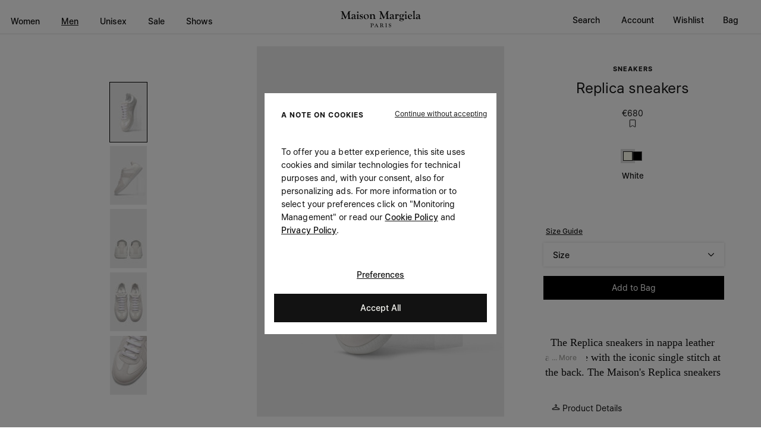

--- FILE ---
content_type: text/html;charset=UTF-8
request_url: https://www.maisonmargiela.com/en-bh/replica-sneakers-S57WS0236P1897101.html
body_size: 126157
content:
<!DOCTYPE html>
<html lang="en-bh" class=""
data-publicpath="/on/demandware.static/Sites-MargielaMENA-Site/-/default/v1769233876190/">
<head>






<meta charset=UTF-8>
<meta http-equiv="x-ua-compatible" content="ie=edge">
<meta name="viewport" content="width=device-width, initial-scale=1">
<meta http-equiv="content-language" content="en-bh" />

<title>
  Replica Sneakers Black | Maison Margiela
</title>

<meta name="description"
  content="The Replica sneakers in nappa leather and suede with the iconic single stitch at the back. Shop on Maison Margiela official." />



  



  


<link rel="alternate" href="https://www.maisonmargiela.com/en-nz/replica-sneakers-S57WS0236P1897101.html" hreflang="en-NZ" />
<link rel="alternate" href="https://www.maisonmargiela.com/en-ph/replica-sneakers-S57WS0236P1897101.html" hreflang="en-PH" />
<link rel="alternate" href="https://www.maisonmargiela.com/en-th/replica-sneakers-S57WS0236P1897101.html" hreflang="en-TH" />
<link rel="alternate" href="https://www.maisonmargiela.com/en-tw/replica-sneakers-S57WS0236P1897101.html" hreflang="en-TW" />
<link rel="alternate" href="https://www.maisonmargiela.com/en-au/replica-sneakers-S57WS0236P1897101.html" hreflang="en-AU" />
<link rel="alternate" href="https://www.maisonmargiela.com/en-ca/replica-sneakers-S57WS0236P1897101.html" hreflang="en-CA" />
<link rel="alternate" href="https://www.maisonmargiela.com/en-ch/replica-sneakers-S57WS0236P1897101.html" hreflang="en-CH" />
<link rel="alternate" href="https://www.maisonmargiela.com/it-it/replica-sneakers-S57WS0236P1897101.html" hreflang="it-IT" />
<link rel="alternate" href="https://www.maisonmargiela.com/fr-fr/sneakers-replica-S57WS0236P1897101.html" hreflang="fr-FR" />
<link rel="alternate" href="https://www.maisonmargiela.com/de-de/replica-sneakers-S57WS0236P1897101.html" hreflang="de-DE" />
<link rel="alternate" href="https://www.maisonmargiela.com/en-nl/replica-sneakers-S57WS0236P1897101.html" hreflang="en-NL" />
<link rel="alternate" href="https://www.maisonmargiela.com/en-dk/replica-sneakers-S57WS0236P1897101.html" hreflang="en-DK" />
<link rel="alternate" href="https://www.maisonmargiela.com/es-es/replica-sneakers-S57WS0236P1897101.html" hreflang="es-ES" />
<link rel="alternate" href="https://www.maisonmargiela.com/en-se/replica-sneakers-S57WS0236P1897101.html" hreflang="en-SE" />
<link rel="alternate" href="https://www.maisonmargiela.com/fr-be/sneakers-replica-S57WS0236P1897101.html" hreflang="fr-BE" />
<link rel="alternate" href="https://www.maisonmargiela.com/en-pt/replica-sneakers-S57WS0236P1897101.html" hreflang="en-PT" />
<link rel="alternate" href="https://www.maisonmargiela.com/en-sk/replica-sneakers-S57WS0236P1897101.html" hreflang="en-SK" />
<link rel="alternate" href="https://www.maisonmargiela.com/en-cz/replica-sneakers-S57WS0236P1897101.html" hreflang="en-CZ" />
<link rel="alternate" href="https://www.maisonmargiela.com/en-ro/replica-sneakers-S57WS0236P1897101.html" hreflang="en-RO" />
<link rel="alternate" href="https://www.maisonmargiela.com/en-ie/replica-sneakers-S57WS0236P1897101.html" hreflang="en-IE" />
<link rel="alternate" href="https://www.maisonmargiela.com/en-pl/replica-sneakers-S57WS0236P1897101.html" hreflang="en-PL" />
<link rel="alternate" href="https://www.maisonmargiela.com/en-ee/replica-sneakers-S57WS0236P1897101.html" hreflang="en-EE" />
<link rel="alternate" href="https://www.maisonmargiela.com/en-bg/replica-sneakers-S57WS0236P1897101.html" hreflang="en-BG" />
<link rel="alternate" href="https://www.maisonmargiela.com/en-fi/replica-sneakers-S57WS0236P1897101.html" hreflang="en-FI" />
<link rel="alternate" href="https://www.maisonmargiela.com/en-hr/replica-sneakers-S57WS0236P1897101.html" hreflang="en-HR" />
<link rel="alternate" href="https://www.maisonmargiela.com/en-lv/replica-sneakers-S57WS0236P1897101.html" hreflang="en-LV" />
<link rel="alternate" href="https://www.maisonmargiela.com/en-lu/replica-sneakers-S57WS0236P1897101.html" hreflang="en-LU" />
<link rel="alternate" href="https://www.maisonmargiela.com/en-lt/replica-sneakers-S57WS0236P1897101.html" hreflang="en-LT" />
<link rel="alternate" href="https://www.maisonmargiela.com/en-hu/replica-sneakers-S57WS0236P1897101.html" hreflang="en-HU" />
<link rel="alternate" href="https://www.maisonmargiela.com/de-at/replica-sneakers-S57WS0236P1897101.html" hreflang="de-AT" />
<link rel="alternate" href="https://www.maisonmargiela.com/en-gr/replica-sneakers-S57WS0236P1897101.html" hreflang="en-GR" />
<link rel="alternate" href="https://www.maisonmargiela.com/en-si/replica-sneakers-S57WS0236P1897101.html" hreflang="en-SI" />
<link rel="alternate" href="https://www.maisonmargiela.com/en-gb/replica-sneakers-S57WS0236P1897101.html" hreflang="en-GB" />
<link rel="alternate" href="https://www.maisonmargiela.com/wx/replica-sneakers-S57WS0236P1897101.html" hreflang="en" />
<link rel="alternate" href="https://www.maisonmargiela.com/en-hk/replica-sneakers-S57WS0236P1897101.html" hreflang="en-HK" />
<link rel="alternate" href="https://www.maisonmargiela.com/ja-jp/%E3%80%8C%E3%83%AC%E3%83%97%E3%83%AA%E3%82%AB%E3%80%8D%E3%82%B9%E3%83%8B%E3%83%BC%E3%82%AB%E3%83%BC-S57WS0236P1897101.html" hreflang="ja-JP" />
<link rel="alternate" href="https://www.maisonmargiela.com/ko-kr/replica-%EC%8A%A4%EB%8B%88%EC%BB%A4%EC%A6%88-S57WS0236P1897101.html" hreflang="ko-KR" />
<link rel="alternate" href="https://www.maisonmargiela.com/en-bh/replica-sneakers-S57WS0236P1897101.html" hreflang="en-BH" />
<link rel="alternate" href="https://www.maisonmargiela.com/en-om/replica-sneakers-S57WS0236P1897101.html" hreflang="en-OM" />
<link rel="alternate" href="https://www.maisonmargiela.com/en-il/replica-sneakers-S57WS0236P1897101.html" hreflang="en-IL" />
<link rel="alternate" href="https://www.maisonmargiela.com/en-sg/replica-sneakers-S57WS0236P1897101.html" hreflang="en-SG" />
<link rel="alternate" href="https://www.maisonmargiela.com/replica-sneakers-S57WS0236P1897101.html" hreflang="en-AE" />
<link rel="alternate" href="https://www.maisonmargiela.com/en-us/replica-sneakers-S57WS0236P1897101.html" hreflang="en-US" />




<link rel="apple-touch-icon" sizes="180x180" href="/on/demandware.static/Sites-MargielaMENA-Site/-/default/dwb6b45999/favicons/apple-touch-icon.png">

<link rel="manifest" href="/on/demandware.static/Sites-MargielaMENA-Site/-/default/dw1bba37ee/favicons/site.webmanifest">
<link rel="mask-icon" href="/on/demandware.static/Sites-MargielaMENA-Site/-/default/dw6e997f9a/favicons/safari-pinned-tab.svg" color="#000000">



<link rel="icon" type="image/svg+xml" href="/on/demandware.static/Sites-MargielaMENA-Site/-/default/dw0f89be82/favicons/favicon.svg">
<link rel="icon" type="image/png" href="/on/demandware.static/Sites-MargielaMENA-Site/-/default/dw933cefc8/favicons/favicon.png">
<link rel="mask-icon" href="/on/demandware.static/Sites-MargielaMENA-Site/-/default/dw0f89be82/favicons/favicon.svg" color="#7F7F7F">


<meta name="apple-mobile-web-app-title" content="Maison Margiela">
<meta name="application-name" content="Maison Margiela">
<meta name="msapplication-TileColor" content="#ffffff">
<meta name="msapplication-config" content="/on/demandware.static/Sites-MargielaMENA-Site/-/default/dw09fb8196/favicons/browserconfig.xml">
<meta name="theme-color" content="#ffffff">
<link rel="stylesheet" href="https://use.typekit.net/ayv1eql.css" />





<link rel="stylesheet" href="https://www.maisonmargiela.com/on/demandware.static/Sites-MargielaMENA-Site/-/en_BH/v1769233876190/fonts/Margiela-Mono/stylesheet.css" />
<link rel="stylesheet" href="https://www.maisonmargiela.com/on/demandware.static/Sites-MargielaMENA-Site/-/en_BH/v1769233876190/fonts/Margiela-Sans/stylesheet.css" />
<link rel="stylesheet" href="https://www.maisonmargiela.com/on/demandware.static/Sites-MargielaMENA-Site/-/en_BH/v1769233876190/fonts/Margiela-Serif/stylesheet.css" />


<link rel="preload" href="https://www.maisonmargiela.com/on/demandware.static/Sites-MargielaMENA-Site/-/en_BH/v1769233876190/fonts/Margiela-Mono/woff2/MargielaMono-Regular.woff2" as="font"
  type="font/woff2" crossorigin="anonymous" />


<link rel="preload" href="https://www.maisonmargiela.com/on/demandware.static/Sites-MargielaMENA-Site/-/en_BH/v1769233876190/fonts/Margiela-Sans/woff2/MargielaSans-Regular.woff2" as="font"
  type="font/woff2" crossorigin="anonymous" />


<link rel="preload" href="https://www.maisonmargiela.com/on/demandware.static/Sites-MargielaMENA-Site/-/en_BH/v1769233876190/fonts/Margiela-Serif/woff2/MargielaSerif-Regular.woff2" as="font"
  type="font/woff2" crossorigin="anonymous" />







  <link rel="canonical" href="https://www.maisonmargiela.com/en-bh/replica-sneakers-S57WS0236P1897101.html" />


<script>
  
  
  window.locale= "en_BH";
  window.country= "BH";
  window.countryname= "Bahrain";
  window.sitebrand = "null";
</script>
<script>
    window.sfcc_urls = {
        static : '/on/demandware.static/Sites-MargielaMENA-Site/-/en_BH/v1769233876190',
        refresh_utag_basket : '/on/demandware.store/Sites-MargielaMENA-Site/en_BH/Cart-RefreshUtagBasket'
    }
</script>



  <link rel="stylesheet" href="https://www.maisonmargiela.com/on/demandware.static/Sites-MargielaMENA-Site/-/default/v1769233876190/css/searchresult.css" />

  <link rel="stylesheet" href="https://www.maisonmargiela.com/on/demandware.static/Sites-MargielaMENA-Site/-/default/v1769233876190/css/cart.css" />

  <link rel="stylesheet" href="https://www.maisonmargiela.com/on/demandware.static/Sites-MargielaMENA-Site/-/default/v1769233876190/css/main.css" />

  <link rel="stylesheet" href="https://www.maisonmargiela.com/on/demandware.static/Sites-MargielaMENA-Site/-/default/v1769233876190/css/wishlist.css" />

  <link rel="stylesheet" href="https://www.maisonmargiela.com/on/demandware.static/Sites-MargielaMENA-Site/-/default/v1769233876190/css/global.css" />







  <meta name="google-site-verification" content="DNaidFtgtuf8v6M4hA1dPNWEZWWrKvMab_rYBaoyuqE" />



  <meta name="facebook-domain-verification" content="yy5zkskyz917j9l4xo6mcaridn97zb" />





  <script src="//tags.tiqcdn.com/utag/diesel/margiela/prod/utag.sync.js"></script>





<script>
  window.apiroot = "/on/demandware.store/Sites-MargielaMENA-Site/en_BH";
  window.homeurl = "/en-bh";
</script>








<script type="text/javascript">//<!--
/* <![CDATA[ (head-active_data.js) */
var dw = (window.dw || {});
dw.ac = {
    _analytics: null,
    _events: [],
    _category: "",
    _searchData: "",
    _anact: "",
    _anact_nohit_tag: "",
    _analytics_enabled: "true",
    _timeZone: "Europe/Istanbul",
    _capture: function(configs) {
        if (Object.prototype.toString.call(configs) === "[object Array]") {
            configs.forEach(captureObject);
            return;
        }
        dw.ac._events.push(configs);
    },
	capture: function() { 
		dw.ac._capture(arguments);
		// send to CQ as well:
		if (window.CQuotient) {
			window.CQuotient.trackEventsFromAC(arguments);
		}
	},
    EV_PRD_SEARCHHIT: "searchhit",
    EV_PRD_DETAIL: "detail",
    EV_PRD_RECOMMENDATION: "recommendation",
    EV_PRD_SETPRODUCT: "setproduct",
    applyContext: function(context) {
        if (typeof context === "object" && context.hasOwnProperty("category")) {
        	dw.ac._category = context.category;
        }
        if (typeof context === "object" && context.hasOwnProperty("searchData")) {
        	dw.ac._searchData = context.searchData;
        }
    },
    setDWAnalytics: function(analytics) {
        dw.ac._analytics = analytics;
    },
    eventsIsEmpty: function() {
        return 0 == dw.ac._events.length;
    }
};
/* ]]> */
// -->
</script>
<script type="text/javascript">//<!--
/* <![CDATA[ (head-cquotient.js) */
var CQuotient = window.CQuotient = {};
CQuotient.clientId = 'aapk-MargielaMENA';
CQuotient.realm = 'AAPK';
CQuotient.siteId = 'MargielaMENA';
CQuotient.instanceType = 'prd';
CQuotient.locale = 'en_BH';
CQuotient.fbPixelId = '__UNKNOWN__';
CQuotient.activities = [];
CQuotient.cqcid='';
CQuotient.cquid='';
CQuotient.cqeid='';
CQuotient.cqlid='';
CQuotient.apiHost='api.cquotient.com';
/* Turn this on to test against Staging Einstein */
/* CQuotient.useTest= true; */
CQuotient.useTest = ('true' === 'false');
CQuotient.initFromCookies = function () {
	var ca = document.cookie.split(';');
	for(var i=0;i < ca.length;i++) {
	  var c = ca[i];
	  while (c.charAt(0)==' ') c = c.substring(1,c.length);
	  if (c.indexOf('cqcid=') == 0) {
		CQuotient.cqcid=c.substring('cqcid='.length,c.length);
	  } else if (c.indexOf('cquid=') == 0) {
		  var value = c.substring('cquid='.length,c.length);
		  if (value) {
		  	var split_value = value.split("|", 3);
		  	if (split_value.length > 0) {
			  CQuotient.cquid=split_value[0];
		  	}
		  	if (split_value.length > 1) {
			  CQuotient.cqeid=split_value[1];
		  	}
		  	if (split_value.length > 2) {
			  CQuotient.cqlid=split_value[2];
		  	}
		  }
	  }
	}
}
CQuotient.getCQCookieId = function () {
	if(window.CQuotient.cqcid == '')
		window.CQuotient.initFromCookies();
	return window.CQuotient.cqcid;
};
CQuotient.getCQUserId = function () {
	if(window.CQuotient.cquid == '')
		window.CQuotient.initFromCookies();
	return window.CQuotient.cquid;
};
CQuotient.getCQHashedEmail = function () {
	if(window.CQuotient.cqeid == '')
		window.CQuotient.initFromCookies();
	return window.CQuotient.cqeid;
};
CQuotient.getCQHashedLogin = function () {
	if(window.CQuotient.cqlid == '')
		window.CQuotient.initFromCookies();
	return window.CQuotient.cqlid;
};
CQuotient.trackEventsFromAC = function (/* Object or Array */ events) {
try {
	if (Object.prototype.toString.call(events) === "[object Array]") {
		events.forEach(_trackASingleCQEvent);
	} else {
		CQuotient._trackASingleCQEvent(events);
	}
} catch(err) {}
};
CQuotient._trackASingleCQEvent = function ( /* Object */ event) {
	if (event && event.id) {
		if (event.type === dw.ac.EV_PRD_DETAIL) {
			CQuotient.trackViewProduct( {id:'', alt_id: event.id, type: 'raw_sku'} );
		} // not handling the other dw.ac.* events currently
	}
};
CQuotient.trackViewProduct = function(/* Object */ cqParamData){
	var cq_params = {};
	cq_params.cookieId = CQuotient.getCQCookieId();
	cq_params.userId = CQuotient.getCQUserId();
	cq_params.emailId = CQuotient.getCQHashedEmail();
	cq_params.loginId = CQuotient.getCQHashedLogin();
	cq_params.product = cqParamData.product;
	cq_params.realm = cqParamData.realm;
	cq_params.siteId = cqParamData.siteId;
	cq_params.instanceType = cqParamData.instanceType;
	cq_params.locale = CQuotient.locale;
	
	if(CQuotient.sendActivity) {
		CQuotient.sendActivity(CQuotient.clientId, 'viewProduct', cq_params);
	} else {
		CQuotient.activities.push({activityType: 'viewProduct', parameters: cq_params});
	}
};
/* ]]> */
// -->
</script>


  
  
    <script type="application/ld+json">
        {"@context":"http://schema.org/","@type":["Product","BreadcrumbList"],"name":"Replica sneakers","description":"The Replica sneakers in nappa leather and suede with the iconic single stitch at the back. The Maison's Replica sneakers are inspired by Austrian sports shoes from the seventies. Details on the Replica pairs are continually reworked in line with the season's inspirations.","mpn":"8053833640396","sku":"8053833640396","brand":{"@type":"Thing","name":"MM"},"image":["https://www.maisonmargiela.com/on/demandware.static/-/Sites-margiela-master-catalog/default/dw0ca26783/images/large/S57WS0236_P1897_101_F.jpg","https://www.maisonmargiela.com/on/demandware.static/-/Sites-margiela-master-catalog/default/dw7739112f/images/large/S57WS0236_P1897_101_E.jpg","https://www.maisonmargiela.com/on/demandware.static/-/Sites-margiela-master-catalog/default/dw3b0d302e/images/large/S57WS0236_P1897_101_R.jpg","https://www.maisonmargiela.com/on/demandware.static/-/Sites-margiela-master-catalog/default/dw592f5101/images/large/S57WS0236_P1897_101_D.jpg","https://www.maisonmargiela.com/on/demandware.static/-/Sites-margiela-master-catalog/default/dw150abd95/images/large/S57WS0236_P1897_101_A.jpg"],"offers":{"@type":"Offer","priceCurrency":"EUR","price":"680.00","priceValidUntil":"eventual-expiration-date","availability":"http://schema.org/InStock","itemCondition":"https://schema.org/NewCondition"},"seller":{"@type":"Organization","name":"Maison Margiela"},"itemListElement":[{"@type":"ListItem","position":1,"item":{"@id":"/en-bh/maison-margiela/men/","name":"Men"}},{"@type":"ListItem","position":2,"item":{"@id":"/en-bh/maison-margiela/men/shoes/","name":"Shoes"}},{"@type":"ListItem","position":3,"item":{"@id":"/en-bh/maison-margiela/men/shoes/sneakers/","name":"Sneakers"}},{"@type":"ListItem","position":4,"item":{"@id":"/en-bh/maison-margiela/men/shoes/sneakers/sneakers/","name":"Sneakers"}}],"color":"White"}
    </script>
  
    <script type="application/ld+json">
        {"@context":"http://schema.org/","@type":"ProductGroup","name":"Replica sneakers","description":"The Replica sneakers in nappa leather and suede with the iconic single stitch at the back. The Maison's Replica sneakers are inspired by Austrian sports shoes from the seventies. Details on the Replica pairs are continually reworked in line with the season's inspirations.","url":"https://www.maisonmargiela.com/en-bh/replica-sneakers-S57WS0236P1897101.html","color":"","brand":{"@type":"Thing","name":"MM"},"image":["https://www.maisonmargiela.com/on/demandware.static/-/Sites-margiela-master-catalog/default/dw3b0d302e/images/large/S57WS0236_P1897_101_R.jpg","https://www.maisonmargiela.com/on/demandware.static/-/Sites-margiela-master-catalog/default/dw592f5101/images/large/S57WS0236_P1897_101_D.jpg","https://www.maisonmargiela.com/on/demandware.static/-/Sites-margiela-master-catalog/default/dw150abd95/images/large/S57WS0236_P1897_101_A.jpg","https://www.maisonmargiela.com/on/demandware.static/-/Sites-margiela-master-catalog/default/dwbea00252/images/large/S57WS0236_P1897_101_T.jpg","https://www.maisonmargiela.com/on/demandware.static/-/Sites-margiela-master-catalog/default/dw4d165341/images/large/S57WS0236_P1897_101_L.jpg","https://www.maisonmargiela.com/on/demandware.static/-/Sites-margiela-master-catalog/default/dwa3e9eff8/images/large/S57WS0236_P1897_101_H.jpg","https://www.maisonmargiela.com/on/demandware.static/-/Sites-margiela-master-catalog/default/dw69ceace0/images/large/S57WS0236_P1897_101_HL.jpg"],"productGroupID":"S57WS0236P1897101","pattern":"","material":"Upper: 100% Calf Leather - Contrast: 100% Calf Leather - Lining: 100% Cotton - Contrast: 100% Calf Leather - Inside: 100% Calf Leather - Sole: 100% Rubber","variesBy":["https://schema.org/size","https://schema.org/color"],"hasVariant":[{"@type":"Product","sku":"8053833640396","name":"Replica sneakers - 39","size":"39","image":["https://www.maisonmargiela.com/on/demandware.static/-/Sites-margiela-master-catalog/default/dw3b0d302e/images/large/S57WS0236_P1897_101_R.jpg","https://www.maisonmargiela.com/on/demandware.static/-/Sites-margiela-master-catalog/default/dw592f5101/images/large/S57WS0236_P1897_101_D.jpg","https://www.maisonmargiela.com/on/demandware.static/-/Sites-margiela-master-catalog/default/dw150abd95/images/large/S57WS0236_P1897_101_A.jpg","https://www.maisonmargiela.com/on/demandware.static/-/Sites-margiela-master-catalog/default/dwbea00252/images/large/S57WS0236_P1897_101_T.jpg","https://www.maisonmargiela.com/on/demandware.static/-/Sites-margiela-master-catalog/default/dw4d165341/images/large/S57WS0236_P1897_101_L.jpg","https://www.maisonmargiela.com/on/demandware.static/-/Sites-margiela-master-catalog/default/dwa3e9eff8/images/large/S57WS0236_P1897_101_H.jpg","https://www.maisonmargiela.com/on/demandware.static/-/Sites-margiela-master-catalog/default/dw69ceace0/images/large/S57WS0236_P1897_101_HL.jpg"],"offers":{"url":"https://www.maisonmargiela.com/en-bh/replica-sneakers-S57WS0236P1897101.html?dwvar_S57WS0236P1897101_color=101&dwvar_S57WS0236P1897101_size=39&quantity=1","@type":"Offer","priceCurrency":"EUR","price":"680.00","availability":"http://schema.org/InStock"},"itemCondition":"https://schema.org/NewCondition","shippingDetails":{"@id":"#shipping_policy"},"hasMerchantReturnPolicy":{"@id":"#return_policy"}},{"@type":"Product","sku":"8053833640402","name":"Replica sneakers - 39.5","size":"39.5","image":["https://www.maisonmargiela.com/on/demandware.static/-/Sites-margiela-master-catalog/default/dw3b0d302e/images/large/S57WS0236_P1897_101_R.jpg","https://www.maisonmargiela.com/on/demandware.static/-/Sites-margiela-master-catalog/default/dw592f5101/images/large/S57WS0236_P1897_101_D.jpg","https://www.maisonmargiela.com/on/demandware.static/-/Sites-margiela-master-catalog/default/dw150abd95/images/large/S57WS0236_P1897_101_A.jpg","https://www.maisonmargiela.com/on/demandware.static/-/Sites-margiela-master-catalog/default/dwbea00252/images/large/S57WS0236_P1897_101_T.jpg","https://www.maisonmargiela.com/on/demandware.static/-/Sites-margiela-master-catalog/default/dw4d165341/images/large/S57WS0236_P1897_101_L.jpg","https://www.maisonmargiela.com/on/demandware.static/-/Sites-margiela-master-catalog/default/dwa3e9eff8/images/large/S57WS0236_P1897_101_H.jpg","https://www.maisonmargiela.com/on/demandware.static/-/Sites-margiela-master-catalog/default/dw69ceace0/images/large/S57WS0236_P1897_101_HL.jpg"],"offers":{"url":"https://www.maisonmargiela.com/en-bh/replica-sneakers-S57WS0236P1897101.html?dwvar_S57WS0236P1897101_color=101&dwvar_S57WS0236P1897101_size=39.5&quantity=1","@type":"Offer","priceCurrency":"EUR","price":"680.00","availability":"http://schema.org/InStock"},"itemCondition":"https://schema.org/NewCondition","shippingDetails":{"@id":"#shipping_policy"},"hasMerchantReturnPolicy":{"@id":"#return_policy"}},{"@type":"Product","sku":"8053833640419","name":"Replica sneakers - 40","size":"40","image":["https://www.maisonmargiela.com/on/demandware.static/-/Sites-margiela-master-catalog/default/dw3b0d302e/images/large/S57WS0236_P1897_101_R.jpg","https://www.maisonmargiela.com/on/demandware.static/-/Sites-margiela-master-catalog/default/dw592f5101/images/large/S57WS0236_P1897_101_D.jpg","https://www.maisonmargiela.com/on/demandware.static/-/Sites-margiela-master-catalog/default/dw150abd95/images/large/S57WS0236_P1897_101_A.jpg","https://www.maisonmargiela.com/on/demandware.static/-/Sites-margiela-master-catalog/default/dwbea00252/images/large/S57WS0236_P1897_101_T.jpg","https://www.maisonmargiela.com/on/demandware.static/-/Sites-margiela-master-catalog/default/dw4d165341/images/large/S57WS0236_P1897_101_L.jpg","https://www.maisonmargiela.com/on/demandware.static/-/Sites-margiela-master-catalog/default/dwa3e9eff8/images/large/S57WS0236_P1897_101_H.jpg","https://www.maisonmargiela.com/on/demandware.static/-/Sites-margiela-master-catalog/default/dw69ceace0/images/large/S57WS0236_P1897_101_HL.jpg"],"offers":{"url":"https://www.maisonmargiela.com/en-bh/replica-sneakers-S57WS0236P1897101.html?dwvar_S57WS0236P1897101_color=101&dwvar_S57WS0236P1897101_size=40&quantity=1","@type":"Offer","priceCurrency":"EUR","price":"680.00","availability":"http://schema.org/InStock"},"itemCondition":"https://schema.org/NewCondition","shippingDetails":{"@id":"#shipping_policy"},"hasMerchantReturnPolicy":{"@id":"#return_policy"}},{"@type":"Product","sku":"8053833640426","name":"Replica sneakers - 40.5","size":"40.5","image":["https://www.maisonmargiela.com/on/demandware.static/-/Sites-margiela-master-catalog/default/dw3b0d302e/images/large/S57WS0236_P1897_101_R.jpg","https://www.maisonmargiela.com/on/demandware.static/-/Sites-margiela-master-catalog/default/dw592f5101/images/large/S57WS0236_P1897_101_D.jpg","https://www.maisonmargiela.com/on/demandware.static/-/Sites-margiela-master-catalog/default/dw150abd95/images/large/S57WS0236_P1897_101_A.jpg","https://www.maisonmargiela.com/on/demandware.static/-/Sites-margiela-master-catalog/default/dwbea00252/images/large/S57WS0236_P1897_101_T.jpg","https://www.maisonmargiela.com/on/demandware.static/-/Sites-margiela-master-catalog/default/dw4d165341/images/large/S57WS0236_P1897_101_L.jpg","https://www.maisonmargiela.com/on/demandware.static/-/Sites-margiela-master-catalog/default/dwa3e9eff8/images/large/S57WS0236_P1897_101_H.jpg","https://www.maisonmargiela.com/on/demandware.static/-/Sites-margiela-master-catalog/default/dw69ceace0/images/large/S57WS0236_P1897_101_HL.jpg"],"offers":{"url":"https://www.maisonmargiela.com/en-bh/replica-sneakers-S57WS0236P1897101.html?dwvar_S57WS0236P1897101_color=101&dwvar_S57WS0236P1897101_size=40.5&quantity=1","@type":"Offer","priceCurrency":"EUR","price":"680.00","availability":"http://schema.org/InStock"},"itemCondition":"https://schema.org/NewCondition","shippingDetails":{"@id":"#shipping_policy"},"hasMerchantReturnPolicy":{"@id":"#return_policy"}},{"@type":"Product","sku":"8053833640433","name":"Replica sneakers - 41","size":"41","image":["https://www.maisonmargiela.com/on/demandware.static/-/Sites-margiela-master-catalog/default/dw3b0d302e/images/large/S57WS0236_P1897_101_R.jpg","https://www.maisonmargiela.com/on/demandware.static/-/Sites-margiela-master-catalog/default/dw592f5101/images/large/S57WS0236_P1897_101_D.jpg","https://www.maisonmargiela.com/on/demandware.static/-/Sites-margiela-master-catalog/default/dw150abd95/images/large/S57WS0236_P1897_101_A.jpg","https://www.maisonmargiela.com/on/demandware.static/-/Sites-margiela-master-catalog/default/dwbea00252/images/large/S57WS0236_P1897_101_T.jpg","https://www.maisonmargiela.com/on/demandware.static/-/Sites-margiela-master-catalog/default/dw4d165341/images/large/S57WS0236_P1897_101_L.jpg","https://www.maisonmargiela.com/on/demandware.static/-/Sites-margiela-master-catalog/default/dwa3e9eff8/images/large/S57WS0236_P1897_101_H.jpg","https://www.maisonmargiela.com/on/demandware.static/-/Sites-margiela-master-catalog/default/dw69ceace0/images/large/S57WS0236_P1897_101_HL.jpg"],"offers":{"url":"https://www.maisonmargiela.com/en-bh/replica-sneakers-S57WS0236P1897101.html?dwvar_S57WS0236P1897101_color=101&dwvar_S57WS0236P1897101_size=41&quantity=1","@type":"Offer","priceCurrency":"EUR","price":"680.00","availability":"http://schema.org/InStock"},"itemCondition":"https://schema.org/NewCondition","shippingDetails":{"@id":"#shipping_policy"},"hasMerchantReturnPolicy":{"@id":"#return_policy"}},{"@type":"Product","sku":"8053833640440","name":"Replica sneakers - 41.5","size":"41.5","image":["https://www.maisonmargiela.com/on/demandware.static/-/Sites-margiela-master-catalog/default/dw3b0d302e/images/large/S57WS0236_P1897_101_R.jpg","https://www.maisonmargiela.com/on/demandware.static/-/Sites-margiela-master-catalog/default/dw592f5101/images/large/S57WS0236_P1897_101_D.jpg","https://www.maisonmargiela.com/on/demandware.static/-/Sites-margiela-master-catalog/default/dw150abd95/images/large/S57WS0236_P1897_101_A.jpg","https://www.maisonmargiela.com/on/demandware.static/-/Sites-margiela-master-catalog/default/dwbea00252/images/large/S57WS0236_P1897_101_T.jpg","https://www.maisonmargiela.com/on/demandware.static/-/Sites-margiela-master-catalog/default/dw4d165341/images/large/S57WS0236_P1897_101_L.jpg","https://www.maisonmargiela.com/on/demandware.static/-/Sites-margiela-master-catalog/default/dwa3e9eff8/images/large/S57WS0236_P1897_101_H.jpg","https://www.maisonmargiela.com/on/demandware.static/-/Sites-margiela-master-catalog/default/dw69ceace0/images/large/S57WS0236_P1897_101_HL.jpg"],"offers":{"url":"https://www.maisonmargiela.com/en-bh/replica-sneakers-S57WS0236P1897101.html?dwvar_S57WS0236P1897101_color=101&dwvar_S57WS0236P1897101_size=41.5&quantity=1","@type":"Offer","priceCurrency":"EUR","price":"680.00","availability":"http://schema.org/InStock"},"itemCondition":"https://schema.org/NewCondition","shippingDetails":{"@id":"#shipping_policy"},"hasMerchantReturnPolicy":{"@id":"#return_policy"}},{"@type":"Product","sku":"8053833640457","name":"Replica sneakers - 42","size":"42","image":["https://www.maisonmargiela.com/on/demandware.static/-/Sites-margiela-master-catalog/default/dw3b0d302e/images/large/S57WS0236_P1897_101_R.jpg","https://www.maisonmargiela.com/on/demandware.static/-/Sites-margiela-master-catalog/default/dw592f5101/images/large/S57WS0236_P1897_101_D.jpg","https://www.maisonmargiela.com/on/demandware.static/-/Sites-margiela-master-catalog/default/dw150abd95/images/large/S57WS0236_P1897_101_A.jpg","https://www.maisonmargiela.com/on/demandware.static/-/Sites-margiela-master-catalog/default/dwbea00252/images/large/S57WS0236_P1897_101_T.jpg","https://www.maisonmargiela.com/on/demandware.static/-/Sites-margiela-master-catalog/default/dw4d165341/images/large/S57WS0236_P1897_101_L.jpg","https://www.maisonmargiela.com/on/demandware.static/-/Sites-margiela-master-catalog/default/dwa3e9eff8/images/large/S57WS0236_P1897_101_H.jpg","https://www.maisonmargiela.com/on/demandware.static/-/Sites-margiela-master-catalog/default/dw69ceace0/images/large/S57WS0236_P1897_101_HL.jpg"],"offers":{"url":"https://www.maisonmargiela.com/en-bh/replica-sneakers-S57WS0236P1897101.html?dwvar_S57WS0236P1897101_color=101&dwvar_S57WS0236P1897101_size=42&quantity=1","@type":"Offer","priceCurrency":"EUR","price":"680.00","availability":"http://schema.org/InStock"},"itemCondition":"https://schema.org/NewCondition","shippingDetails":{"@id":"#shipping_policy"},"hasMerchantReturnPolicy":{"@id":"#return_policy"}},{"@type":"Product","sku":"8053833640464","name":"Replica sneakers - 42.5","size":"42.5","image":["https://www.maisonmargiela.com/on/demandware.static/-/Sites-margiela-master-catalog/default/dw3b0d302e/images/large/S57WS0236_P1897_101_R.jpg","https://www.maisonmargiela.com/on/demandware.static/-/Sites-margiela-master-catalog/default/dw592f5101/images/large/S57WS0236_P1897_101_D.jpg","https://www.maisonmargiela.com/on/demandware.static/-/Sites-margiela-master-catalog/default/dw150abd95/images/large/S57WS0236_P1897_101_A.jpg","https://www.maisonmargiela.com/on/demandware.static/-/Sites-margiela-master-catalog/default/dwbea00252/images/large/S57WS0236_P1897_101_T.jpg","https://www.maisonmargiela.com/on/demandware.static/-/Sites-margiela-master-catalog/default/dw4d165341/images/large/S57WS0236_P1897_101_L.jpg","https://www.maisonmargiela.com/on/demandware.static/-/Sites-margiela-master-catalog/default/dwa3e9eff8/images/large/S57WS0236_P1897_101_H.jpg","https://www.maisonmargiela.com/on/demandware.static/-/Sites-margiela-master-catalog/default/dw69ceace0/images/large/S57WS0236_P1897_101_HL.jpg"],"offers":{"url":"https://www.maisonmargiela.com/en-bh/replica-sneakers-S57WS0236P1897101.html?dwvar_S57WS0236P1897101_color=101&dwvar_S57WS0236P1897101_size=42.5&quantity=1","@type":"Offer","priceCurrency":"EUR","price":"680.00","availability":"http://schema.org/InStock"},"itemCondition":"https://schema.org/NewCondition","shippingDetails":{"@id":"#shipping_policy"},"hasMerchantReturnPolicy":{"@id":"#return_policy"}},{"@type":"Product","sku":"8053833640471","name":"Replica sneakers - 43","size":"43","image":["https://www.maisonmargiela.com/on/demandware.static/-/Sites-margiela-master-catalog/default/dw3b0d302e/images/large/S57WS0236_P1897_101_R.jpg","https://www.maisonmargiela.com/on/demandware.static/-/Sites-margiela-master-catalog/default/dw592f5101/images/large/S57WS0236_P1897_101_D.jpg","https://www.maisonmargiela.com/on/demandware.static/-/Sites-margiela-master-catalog/default/dw150abd95/images/large/S57WS0236_P1897_101_A.jpg","https://www.maisonmargiela.com/on/demandware.static/-/Sites-margiela-master-catalog/default/dwbea00252/images/large/S57WS0236_P1897_101_T.jpg","https://www.maisonmargiela.com/on/demandware.static/-/Sites-margiela-master-catalog/default/dw4d165341/images/large/S57WS0236_P1897_101_L.jpg","https://www.maisonmargiela.com/on/demandware.static/-/Sites-margiela-master-catalog/default/dwa3e9eff8/images/large/S57WS0236_P1897_101_H.jpg","https://www.maisonmargiela.com/on/demandware.static/-/Sites-margiela-master-catalog/default/dw69ceace0/images/large/S57WS0236_P1897_101_HL.jpg"],"offers":{"url":"https://www.maisonmargiela.com/en-bh/replica-sneakers-S57WS0236P1897101.html?dwvar_S57WS0236P1897101_color=101&dwvar_S57WS0236P1897101_size=43&quantity=1","@type":"Offer","priceCurrency":"EUR","price":"680.00","availability":"http://schema.org/InStock"},"itemCondition":"https://schema.org/NewCondition","shippingDetails":{"@id":"#shipping_policy"},"hasMerchantReturnPolicy":{"@id":"#return_policy"}},{"@type":"Product","sku":"8053833640488","name":"Replica sneakers - 43.5","size":"43.5","image":["https://www.maisonmargiela.com/on/demandware.static/-/Sites-margiela-master-catalog/default/dw3b0d302e/images/large/S57WS0236_P1897_101_R.jpg","https://www.maisonmargiela.com/on/demandware.static/-/Sites-margiela-master-catalog/default/dw592f5101/images/large/S57WS0236_P1897_101_D.jpg","https://www.maisonmargiela.com/on/demandware.static/-/Sites-margiela-master-catalog/default/dw150abd95/images/large/S57WS0236_P1897_101_A.jpg","https://www.maisonmargiela.com/on/demandware.static/-/Sites-margiela-master-catalog/default/dwbea00252/images/large/S57WS0236_P1897_101_T.jpg","https://www.maisonmargiela.com/on/demandware.static/-/Sites-margiela-master-catalog/default/dw4d165341/images/large/S57WS0236_P1897_101_L.jpg","https://www.maisonmargiela.com/on/demandware.static/-/Sites-margiela-master-catalog/default/dwa3e9eff8/images/large/S57WS0236_P1897_101_H.jpg","https://www.maisonmargiela.com/on/demandware.static/-/Sites-margiela-master-catalog/default/dw69ceace0/images/large/S57WS0236_P1897_101_HL.jpg"],"offers":{"url":"https://www.maisonmargiela.com/en-bh/replica-sneakers-S57WS0236P1897101.html?dwvar_S57WS0236P1897101_color=101&dwvar_S57WS0236P1897101_size=43.5&quantity=1","@type":"Offer","priceCurrency":"EUR","price":"680.00","availability":"http://schema.org/InStock"},"itemCondition":"https://schema.org/NewCondition","shippingDetails":{"@id":"#shipping_policy"},"hasMerchantReturnPolicy":{"@id":"#return_policy"}},{"@type":"Product","sku":"8053833640495","name":"Replica sneakers - 44","size":"44","image":["https://www.maisonmargiela.com/on/demandware.static/-/Sites-margiela-master-catalog/default/dw3b0d302e/images/large/S57WS0236_P1897_101_R.jpg","https://www.maisonmargiela.com/on/demandware.static/-/Sites-margiela-master-catalog/default/dw592f5101/images/large/S57WS0236_P1897_101_D.jpg","https://www.maisonmargiela.com/on/demandware.static/-/Sites-margiela-master-catalog/default/dw150abd95/images/large/S57WS0236_P1897_101_A.jpg","https://www.maisonmargiela.com/on/demandware.static/-/Sites-margiela-master-catalog/default/dwbea00252/images/large/S57WS0236_P1897_101_T.jpg","https://www.maisonmargiela.com/on/demandware.static/-/Sites-margiela-master-catalog/default/dw4d165341/images/large/S57WS0236_P1897_101_L.jpg","https://www.maisonmargiela.com/on/demandware.static/-/Sites-margiela-master-catalog/default/dwa3e9eff8/images/large/S57WS0236_P1897_101_H.jpg","https://www.maisonmargiela.com/on/demandware.static/-/Sites-margiela-master-catalog/default/dw69ceace0/images/large/S57WS0236_P1897_101_HL.jpg"],"offers":{"url":"https://www.maisonmargiela.com/en-bh/replica-sneakers-S57WS0236P1897101.html?dwvar_S57WS0236P1897101_color=101&dwvar_S57WS0236P1897101_size=44&quantity=1","@type":"Offer","priceCurrency":"EUR","price":"680.00","availability":"http://schema.org/InStock"},"itemCondition":"https://schema.org/NewCondition","shippingDetails":{"@id":"#shipping_policy"},"hasMerchantReturnPolicy":{"@id":"#return_policy"}},{"@type":"Product","sku":"8053833640501","name":"Replica sneakers - 44.5","size":"44.5","image":["https://www.maisonmargiela.com/on/demandware.static/-/Sites-margiela-master-catalog/default/dw3b0d302e/images/large/S57WS0236_P1897_101_R.jpg","https://www.maisonmargiela.com/on/demandware.static/-/Sites-margiela-master-catalog/default/dw592f5101/images/large/S57WS0236_P1897_101_D.jpg","https://www.maisonmargiela.com/on/demandware.static/-/Sites-margiela-master-catalog/default/dw150abd95/images/large/S57WS0236_P1897_101_A.jpg","https://www.maisonmargiela.com/on/demandware.static/-/Sites-margiela-master-catalog/default/dwbea00252/images/large/S57WS0236_P1897_101_T.jpg","https://www.maisonmargiela.com/on/demandware.static/-/Sites-margiela-master-catalog/default/dw4d165341/images/large/S57WS0236_P1897_101_L.jpg","https://www.maisonmargiela.com/on/demandware.static/-/Sites-margiela-master-catalog/default/dwa3e9eff8/images/large/S57WS0236_P1897_101_H.jpg","https://www.maisonmargiela.com/on/demandware.static/-/Sites-margiela-master-catalog/default/dw69ceace0/images/large/S57WS0236_P1897_101_HL.jpg"],"offers":{"url":"https://www.maisonmargiela.com/en-bh/replica-sneakers-S57WS0236P1897101.html?dwvar_S57WS0236P1897101_color=101&dwvar_S57WS0236P1897101_size=44.5&quantity=1","@type":"Offer","priceCurrency":"EUR","price":"680.00","availability":"http://schema.org/InStock"},"itemCondition":"https://schema.org/NewCondition","shippingDetails":{"@id":"#shipping_policy"},"hasMerchantReturnPolicy":{"@id":"#return_policy"}},{"@type":"Product","sku":"8053833640518","name":"Replica sneakers - 45","size":"45","image":["https://www.maisonmargiela.com/on/demandware.static/-/Sites-margiela-master-catalog/default/dw3b0d302e/images/large/S57WS0236_P1897_101_R.jpg","https://www.maisonmargiela.com/on/demandware.static/-/Sites-margiela-master-catalog/default/dw592f5101/images/large/S57WS0236_P1897_101_D.jpg","https://www.maisonmargiela.com/on/demandware.static/-/Sites-margiela-master-catalog/default/dw150abd95/images/large/S57WS0236_P1897_101_A.jpg","https://www.maisonmargiela.com/on/demandware.static/-/Sites-margiela-master-catalog/default/dwbea00252/images/large/S57WS0236_P1897_101_T.jpg","https://www.maisonmargiela.com/on/demandware.static/-/Sites-margiela-master-catalog/default/dw4d165341/images/large/S57WS0236_P1897_101_L.jpg","https://www.maisonmargiela.com/on/demandware.static/-/Sites-margiela-master-catalog/default/dwa3e9eff8/images/large/S57WS0236_P1897_101_H.jpg","https://www.maisonmargiela.com/on/demandware.static/-/Sites-margiela-master-catalog/default/dw69ceace0/images/large/S57WS0236_P1897_101_HL.jpg"],"offers":{"url":"https://www.maisonmargiela.com/en-bh/replica-sneakers-S57WS0236P1897101.html?dwvar_S57WS0236P1897101_color=101&dwvar_S57WS0236P1897101_size=45&quantity=1","@type":"Offer","priceCurrency":"EUR","price":"680.00","availability":"http://schema.org/InStock"},"itemCondition":"https://schema.org/NewCondition","shippingDetails":{"@id":"#shipping_policy"},"hasMerchantReturnPolicy":{"@id":"#return_policy"}},{"@type":"Product","sku":"8053833640525","name":"Replica sneakers - 45.5","size":"45.5","image":["https://www.maisonmargiela.com/on/demandware.static/-/Sites-margiela-master-catalog/default/dw3b0d302e/images/large/S57WS0236_P1897_101_R.jpg","https://www.maisonmargiela.com/on/demandware.static/-/Sites-margiela-master-catalog/default/dw592f5101/images/large/S57WS0236_P1897_101_D.jpg","https://www.maisonmargiela.com/on/demandware.static/-/Sites-margiela-master-catalog/default/dw150abd95/images/large/S57WS0236_P1897_101_A.jpg","https://www.maisonmargiela.com/on/demandware.static/-/Sites-margiela-master-catalog/default/dwbea00252/images/large/S57WS0236_P1897_101_T.jpg","https://www.maisonmargiela.com/on/demandware.static/-/Sites-margiela-master-catalog/default/dw4d165341/images/large/S57WS0236_P1897_101_L.jpg","https://www.maisonmargiela.com/on/demandware.static/-/Sites-margiela-master-catalog/default/dwa3e9eff8/images/large/S57WS0236_P1897_101_H.jpg","https://www.maisonmargiela.com/on/demandware.static/-/Sites-margiela-master-catalog/default/dw69ceace0/images/large/S57WS0236_P1897_101_HL.jpg"],"offers":{"url":"https://www.maisonmargiela.com/en-bh/replica-sneakers-S57WS0236P1897101.html?dwvar_S57WS0236P1897101_color=101&dwvar_S57WS0236P1897101_size=45.5&quantity=1","@type":"Offer","priceCurrency":"EUR","price":"680.00","availability":"http://schema.org/InStock"},"itemCondition":"https://schema.org/NewCondition","shippingDetails":{"@id":"#shipping_policy"},"hasMerchantReturnPolicy":{"@id":"#return_policy"}},{"@type":"Product","sku":"8053833640532","name":"Replica sneakers - 46","size":"46","image":["https://www.maisonmargiela.com/on/demandware.static/-/Sites-margiela-master-catalog/default/dw3b0d302e/images/large/S57WS0236_P1897_101_R.jpg","https://www.maisonmargiela.com/on/demandware.static/-/Sites-margiela-master-catalog/default/dw592f5101/images/large/S57WS0236_P1897_101_D.jpg","https://www.maisonmargiela.com/on/demandware.static/-/Sites-margiela-master-catalog/default/dw150abd95/images/large/S57WS0236_P1897_101_A.jpg","https://www.maisonmargiela.com/on/demandware.static/-/Sites-margiela-master-catalog/default/dwbea00252/images/large/S57WS0236_P1897_101_T.jpg","https://www.maisonmargiela.com/on/demandware.static/-/Sites-margiela-master-catalog/default/dw4d165341/images/large/S57WS0236_P1897_101_L.jpg","https://www.maisonmargiela.com/on/demandware.static/-/Sites-margiela-master-catalog/default/dwa3e9eff8/images/large/S57WS0236_P1897_101_H.jpg","https://www.maisonmargiela.com/on/demandware.static/-/Sites-margiela-master-catalog/default/dw69ceace0/images/large/S57WS0236_P1897_101_HL.jpg"],"offers":{"url":"https://www.maisonmargiela.com/en-bh/replica-sneakers-S57WS0236P1897101.html?dwvar_S57WS0236P1897101_color=101&dwvar_S57WS0236P1897101_size=46&quantity=1","@type":"Offer","priceCurrency":"EUR","price":"680.00","availability":"http://schema.org/InStock"},"itemCondition":"https://schema.org/NewCondition","shippingDetails":{"@id":"#shipping_policy"},"hasMerchantReturnPolicy":{"@id":"#return_policy"}},{"@type":"Product","sku":"8053833640549","name":"Replica sneakers - 46.5","size":"46.5","image":["https://www.maisonmargiela.com/on/demandware.static/-/Sites-margiela-master-catalog/default/dw3b0d302e/images/large/S57WS0236_P1897_101_R.jpg","https://www.maisonmargiela.com/on/demandware.static/-/Sites-margiela-master-catalog/default/dw592f5101/images/large/S57WS0236_P1897_101_D.jpg","https://www.maisonmargiela.com/on/demandware.static/-/Sites-margiela-master-catalog/default/dw150abd95/images/large/S57WS0236_P1897_101_A.jpg","https://www.maisonmargiela.com/on/demandware.static/-/Sites-margiela-master-catalog/default/dwbea00252/images/large/S57WS0236_P1897_101_T.jpg","https://www.maisonmargiela.com/on/demandware.static/-/Sites-margiela-master-catalog/default/dw4d165341/images/large/S57WS0236_P1897_101_L.jpg","https://www.maisonmargiela.com/on/demandware.static/-/Sites-margiela-master-catalog/default/dwa3e9eff8/images/large/S57WS0236_P1897_101_H.jpg","https://www.maisonmargiela.com/on/demandware.static/-/Sites-margiela-master-catalog/default/dw69ceace0/images/large/S57WS0236_P1897_101_HL.jpg"],"offers":{"url":"https://www.maisonmargiela.com/en-bh/replica-sneakers-S57WS0236P1897101.html?dwvar_S57WS0236P1897101_color=101&dwvar_S57WS0236P1897101_size=46.5&quantity=1","@type":"Offer","priceCurrency":"EUR","price":"680.00","availability":"http://schema.org/InStock"},"itemCondition":"https://schema.org/NewCondition","shippingDetails":{"@id":"#shipping_policy"},"hasMerchantReturnPolicy":{"@id":"#return_policy"}},{"@type":"Product","sku":"8053833640556","name":"Replica sneakers - 47","size":"47","image":["https://www.maisonmargiela.com/on/demandware.static/-/Sites-margiela-master-catalog/default/dw3b0d302e/images/large/S57WS0236_P1897_101_R.jpg","https://www.maisonmargiela.com/on/demandware.static/-/Sites-margiela-master-catalog/default/dw592f5101/images/large/S57WS0236_P1897_101_D.jpg","https://www.maisonmargiela.com/on/demandware.static/-/Sites-margiela-master-catalog/default/dw150abd95/images/large/S57WS0236_P1897_101_A.jpg","https://www.maisonmargiela.com/on/demandware.static/-/Sites-margiela-master-catalog/default/dwbea00252/images/large/S57WS0236_P1897_101_T.jpg","https://www.maisonmargiela.com/on/demandware.static/-/Sites-margiela-master-catalog/default/dw4d165341/images/large/S57WS0236_P1897_101_L.jpg","https://www.maisonmargiela.com/on/demandware.static/-/Sites-margiela-master-catalog/default/dwa3e9eff8/images/large/S57WS0236_P1897_101_H.jpg","https://www.maisonmargiela.com/on/demandware.static/-/Sites-margiela-master-catalog/default/dw69ceace0/images/large/S57WS0236_P1897_101_HL.jpg"],"offers":{"url":"https://www.maisonmargiela.com/en-bh/replica-sneakers-S57WS0236P1897101.html?dwvar_S57WS0236P1897101_color=101&dwvar_S57WS0236P1897101_size=47&quantity=1","@type":"Offer","priceCurrency":"EUR","price":"680.00","availability":"http://schema.org/InStock"},"itemCondition":"https://schema.org/NewCondition","shippingDetails":{"@id":"#shipping_policy"},"hasMerchantReturnPolicy":{"@id":"#return_policy"}},{"@type":"Product","sku":"8053460921677","name":"Replica sneakers - 48","size":"48","image":["https://www.maisonmargiela.com/on/demandware.static/-/Sites-margiela-master-catalog/default/dw3b0d302e/images/large/S57WS0236_P1897_101_R.jpg","https://www.maisonmargiela.com/on/demandware.static/-/Sites-margiela-master-catalog/default/dw592f5101/images/large/S57WS0236_P1897_101_D.jpg","https://www.maisonmargiela.com/on/demandware.static/-/Sites-margiela-master-catalog/default/dw150abd95/images/large/S57WS0236_P1897_101_A.jpg","https://www.maisonmargiela.com/on/demandware.static/-/Sites-margiela-master-catalog/default/dwbea00252/images/large/S57WS0236_P1897_101_T.jpg","https://www.maisonmargiela.com/on/demandware.static/-/Sites-margiela-master-catalog/default/dw4d165341/images/large/S57WS0236_P1897_101_L.jpg","https://www.maisonmargiela.com/on/demandware.static/-/Sites-margiela-master-catalog/default/dwa3e9eff8/images/large/S57WS0236_P1897_101_H.jpg","https://www.maisonmargiela.com/on/demandware.static/-/Sites-margiela-master-catalog/default/dw69ceace0/images/large/S57WS0236_P1897_101_HL.jpg"],"offers":{"url":"https://www.maisonmargiela.com/en-bh/replica-sneakers-S57WS0236P1897101.html?dwvar_S57WS0236P1897101_color=101&dwvar_S57WS0236P1897101_size=48&quantity=1","@type":"Offer","priceCurrency":"EUR","price":"680.00","availability":"http://schema.org/InStock"},"itemCondition":"https://schema.org/NewCondition","shippingDetails":{"@id":"#shipping_policy"},"hasMerchantReturnPolicy":{"@id":"#return_policy"}},{"@type":"Product","sku":"8053460926450","name":"Replica sneakers - 49","size":"49","image":["https://www.maisonmargiela.com/on/demandware.static/-/Sites-margiela-master-catalog/default/dw3b0d302e/images/large/S57WS0236_P1897_101_R.jpg","https://www.maisonmargiela.com/on/demandware.static/-/Sites-margiela-master-catalog/default/dw592f5101/images/large/S57WS0236_P1897_101_D.jpg","https://www.maisonmargiela.com/on/demandware.static/-/Sites-margiela-master-catalog/default/dw150abd95/images/large/S57WS0236_P1897_101_A.jpg","https://www.maisonmargiela.com/on/demandware.static/-/Sites-margiela-master-catalog/default/dwbea00252/images/large/S57WS0236_P1897_101_T.jpg","https://www.maisonmargiela.com/on/demandware.static/-/Sites-margiela-master-catalog/default/dw4d165341/images/large/S57WS0236_P1897_101_L.jpg","https://www.maisonmargiela.com/on/demandware.static/-/Sites-margiela-master-catalog/default/dwa3e9eff8/images/large/S57WS0236_P1897_101_H.jpg","https://www.maisonmargiela.com/on/demandware.static/-/Sites-margiela-master-catalog/default/dw69ceace0/images/large/S57WS0236_P1897_101_HL.jpg"],"offers":{"url":"https://www.maisonmargiela.com/en-bh/replica-sneakers-S57WS0236P1897101.html?dwvar_S57WS0236P1897101_color=101&dwvar_S57WS0236P1897101_size=49&quantity=1","@type":"Offer","priceCurrency":"EUR","price":"680.00","availability":"http://schema.org/InStock"},"itemCondition":"https://schema.org/NewCondition","shippingDetails":{"@id":"#shipping_policy"},"hasMerchantReturnPolicy":{"@id":"#return_policy"}}]}
    </script>
  

<script>
  window.brandCategory = "MM";
</script>
</head>
<body id="product-show" data-sitebrand="Margiela"
class="Margiela  " style="opacity: 1 !important;">
<div class="svg-sprites" style="display:none">
<svg xmlns="http://www.w3.org/2000/svg" xmlns:xlink="http://www.w3.org/1999/xlink"><symbol fill="none" id="alipayhk" viewBox="0 0 40 26"><title>alipayhk</title><path fill="#fff" d="M0 0h40v26H0z"/><g fill-rule="evenodd" clip-path="url(#a)" clip-rule="evenodd"><path fill="#fff" d="M25.23 3.04C28.13 3.04 30 4.9 30 7.8v10.47c0 2.9-1.88 4.77-4.77 4.77H14.77c-2.9 0-4.77-1.88-4.77-4.77V7.8c0-2.89 1.88-4.76 4.77-4.76h10.46z"/><path fill="#00A0E9" d="M25.23 3.04C28.13 3.04 30 4.9 30 7.8v8.59c-.19-.05-1.4-.32-3.79-1.12-.75-.24-1.72-.6-2.8-1a15 15 0 001.51-3.8H21.3v-1.3h4.41v-.72H21.3V6.3h-1.8a.3.3 0 00-.32.29v1.86h-4.45v.72h4.49v1.3h-3.7v.7h7.14c-.26.88-.6 1.72-1.04 2.48-2.3-.73-4.78-1.36-6.35-.96-1 .23-1.63.66-2 1.1-1.76 2.1-.52 5.25 3.15 5.25 2.15 0 4.24-1.19 5.85-3.16 2.22 1.06 6.95 3 7.66 3.3-.35 2.37-2.12 3.86-4.7 3.86H14.77c-2.9 0-4.77-1.88-4.77-4.77v-5.7l9.5-9.53h5.73z"/><path fill="#00A0E9" d="M16.06 17.86c-2.84 0-3.68-2.22-2.26-3.42a3.4 3.4 0 011.76-.65c1.71-.18 3.28.47 5.13 1.37-1.29 1.64-2.96 2.7-4.63 2.7z"/><path fill="#F8F8F8" d="M19.59 3.04L10 12.63V7.82c0-2.9 1.88-4.78 4.77-4.78h4.82z"/><path fill="#00A0E9" d="M13.94 7.3l-.22.23-.8-.8-.96.96.8.8-.22.22-1.76-1.76.22-.22.76.76.97-.96-.77-.76.22-.22 1.76 1.76zm.45-.44l-.03.03-.08.08-.07.08-.04.03-1.76-1.76.22-.22.86.86.01-.01-.08-1.63.27-.28.06 1.5 1.77.2-.28.28-1.48-.17.02.4.61.61z"/></g><defs><clipPath id="a"><path fill="#fff" d="M0 0h20v20H0z" transform="translate(10 3)"/></clipPath></defs></symbol><symbol fill="none" id="arrow-down" viewBox="0 0 24 24"><title>arrow-down</title><path stroke="currentColor" stroke-linecap="round" stroke-linejoin="round" stroke-width="1.5" d="M12 21V3m0 18l6-6m-6 6l-6-6"/></symbol><symbol fill="none" id="arrow-left" viewBox="0 0 24 24"><title>arrow-left</title><path stroke="currentColor" stroke-linecap="round" stroke-linejoin="round" stroke-width="1.5" d="M21 12H3m0 0l6 6m-6-6l6-6"/></symbol><symbol fill="none" id="arrow-right" viewBox="0 0 24 24"><title>arrow-right</title><path stroke="currentColor" stroke-linecap="round" stroke-linejoin="round" stroke-width="1.5" d="M21 12H3m18 0l-6-6m6 6l-6 6"/></symbol><symbol fill="none" id="arrow-up" viewBox="0 0 24 24"><title>arrow-up</title><path stroke="currentColor" stroke-linecap="round" stroke-linejoin="round" stroke-width="1.5" d="M12 21V3m0 0L6 9m6-6l6 6"/></symbol><symbol fill="none" id="asleep-filled" viewBox="0 0 24 24"><title>asleep-filled</title><path fill="currentColor" stroke="currentColor" stroke-linecap="round" stroke-linejoin="round" stroke-width="1.5" d="M21 12.79A9 9 0 1111.21 3 7 7 0 0021 12.79z"/></symbol><symbol fill="none" id="asleep" viewBox="0 0 24 24"><title>asleep</title><path stroke="currentColor" stroke-linecap="round" stroke-linejoin="round" stroke-width="1.5" d="M21 12.79A9 9 0 1111.21 3 7 7 0 0021 12.79z"/></symbol><symbol fill="none" id="bag-open" viewBox="0 0 24 24"><title>bag-open</title><path stroke="currentColor" stroke-linecap="round" stroke-linejoin="round" stroke-width="1.5" d="M15.6 7.5v-.643C15.6 4.727 13.988 3 12 3S8.4 4.727 8.4 6.857V7.5M3 7.5V21h18V7.5"/></symbol><symbol fill="none" id="bag" viewBox="0 0 17 18"><title>bag</title><path d="M11.05 5.813v-.456c0-1.509-1.142-2.732-2.55-2.732S5.95 3.848 5.95 5.357v.455m-3.825 0v9.563h12.75V5.812" stroke="#1A1A1A" stroke-width="1.5" stroke-linecap="round" stroke-linejoin="round"/></symbol><symbol fill="none" id="book-large" viewBox="0 0 24 24"><title>book-large</title><path stroke="currentColor" stroke-linecap="round" stroke-linejoin="round" stroke-width="1.5" d="M4 19.5A2.5 2.5 0 016.5 17H20M4 19.5A2.5 2.5 0 006.5 22H20V2H6.5A2.5 2.5 0 004 4.5v15z"/></symbol><symbol fill="none" id="book-open" viewBox="0 0 24 24"><title>book-open</title><path stroke="currentColor" stroke-linecap="round" stroke-linejoin="round" stroke-width="1.5" d="M12 7a4 4 0 00-4-4H2v15h7a3 3 0 013 3m0-14v14m0-14a4 4 0 014-4h6v15h-7a3 3 0 00-3 3"/></symbol><symbol fill="none" id="book" viewBox="0 0 24 24"><title>book</title><path stroke="currentColor" stroke-linecap="round" stroke-linejoin="round" stroke-width="1.5" d="M5 18.75c0-.597.23-1.169.64-1.591.41-.422.967-.659 1.548-.659H19M5 18.75c0 .597.23 1.17.64 1.591.41.422.967.659 1.548.659H19V3H7.187c-.58 0-1.136.237-1.546.659A2.28 2.28 0 005 5.25v13.5z"/></symbol><symbol fill="none" id="bookmark-account" viewBox="0 0 16 16"><title>bookmark-account</title><path d="M4.667 3.914c0-.32.248-.58.555-.58h5.556c.306 0 .555.26.555.58v8.17c0 .472-.509.747-.877.475l-2.135-1.582a.536.536 0 00-.642 0L5.543 12.56c-.368.272-.877-.003-.877-.474v-8.17z" stroke="#1A1A1A" stroke-miterlimit="16"/></symbol><symbol fill="none" id="bookmark-filled" viewBox="0 0 24 24"><title>bookmark-filled</title><path fill="currentColor" stroke="currentColor" stroke-miterlimit="16" stroke-width="1.5" d="M7 5.871c0-.48.373-.871.833-.871h8.334c.46 0 .833.39.833.871v12.256c0 .707-.763 1.12-1.315.711l-3.203-2.372a.804.804 0 00-.964 0l-3.203 2.372c-.552.409-1.315-.004-1.315-.71V5.87z"/></symbol><symbol fill="none" id="bookmark-large-filled" viewBox="0 0 24 24"><title>bookmark-large-filled</title><path fill="currentColor" stroke="currentColor" stroke-miterlimit="16" stroke-width="1.5" d="M5 3.893C5 3.4 5.392 3 5.875 3h12.25c.483 0 .875.4.875.893v16.212c0 .71-.773 1.137-1.355.747l-5.165-3.46a.86.86 0 00-.96 0l-5.165 3.46c-.582.39-1.355-.036-1.355-.747V3.893z"/></symbol><symbol fill="none" id="bookmark-large" viewBox="0 0 24 24"><title>bookmark-large</title><path stroke="currentColor" stroke-miterlimit="16" stroke-width="1.5" d="M5 3.893C5 3.4 5.392 3 5.875 3h12.25c.483 0 .875.4.875.893v16.212c0 .71-.773 1.137-1.355.747l-5.165-3.46a.86.86 0 00-.96 0l-5.165 3.46c-.582.39-1.355-.036-1.355-.747V3.893z"/></symbol><symbol fill="none" id="bookmark" viewBox="0 0 13 17"><title>bookmark</title><path d="M1.5 2.371c0-.48.373-.871.833-.871h8.334c.46 0 .833.39.833.871v12.256c0 .707-.763 1.12-1.315.711l-3.203-2.372a.804.804 0 00-.964 0l-3.203 2.372c-.552.409-1.315-.004-1.315-.71V2.37z" stroke="#1A1A1A" stroke-width="1.5" stroke-miterlimit="16"/></symbol><symbol fill="none" id="calendar" viewBox="0 0 24 24"><title>calendar</title><path stroke="currentColor" stroke-linecap="round" stroke-linejoin="round" stroke-width="1.5" d="M16 3v2M8 3v2m-5 5h18M5 4h14a2 2 0 012 2v13a2 2 0 01-2 2H5a2 2 0 01-2-2V6a2 2 0 012-2z"/></symbol><symbol fill="none" id="chat" viewBox="0 0 24 24"><title>chat</title><path stroke="currentColor" stroke-linecap="round" stroke-linejoin="round" stroke-width="1.5" d="M21 15a2 2 0 01-2 2H7l-4 4V5a2 2 0 012-2h14a2 2 0 012 2v10z"/></symbol><symbol fill="none" id="check-icon-lg-indeterminate" viewBox="0 0 28 28"><title>check-icon-lg-indeterminate</title><path d="M22.25 14.083H5.75" stroke="#F7F7F2" stroke-width="2" stroke-linecap="round"/></symbol><symbol fill="none" id="check-icon-lg" viewBox="0 0 28 28"><title>check-icon-lg</title><path d="M20.927 9.26l-9.334 9.333L7 14" stroke="#F7F7F2" stroke-width="2" stroke-linecap="round" stroke-linejoin="round"/></symbol><symbol fill="none" id="check-icon-md-indeterminate" viewBox="0 0 12 12"><title>check-icon-md-indeterminate</title><path d="M9.536 6.036H2.464" stroke="#F7F7F2" stroke-width="1.5" stroke-linecap="round"/></symbol><symbol fill="none" id="check-icon-md" viewBox="0 0 12 12"><title>check-icon-md</title><path d="M8.969 3.969l-4 4L3 6" stroke="#F7F7F2" stroke-width="1.5" stroke-linecap="round" stroke-linejoin="round"/></symbol><symbol fill="none" id="check-icon-xl-indeterminate" viewBox="0 0 20 20"><title>check-icon-xl-indeterminate</title><path d="M15.893 10.06H4.107" stroke="#F7F7F2" stroke-width="1.5" stroke-linecap="round"/></symbol><symbol fill="none" id="check-icon-xl" viewBox="0 0 20 20"><title>check-icon-xl</title><path d="M14.948 6.614L8.28 13.281 5 10.001" stroke="#F7F7F2" stroke-width="1.75" stroke-linecap="round" stroke-linejoin="round"/></symbol><symbol fill="none" id="chevron-down-large" viewBox="0 0 24 24"><title>chevron-down-large</title><path stroke="currentColor" stroke-linecap="round" stroke-linejoin="round" stroke-width="1.5" d="M21 8l-9 9-9-9"/></symbol><symbol fill="none" id="chevron-down" viewBox="0 0 24 24"><title>chevron-down</title><path stroke="currentColor" stroke-linecap="round" stroke-linejoin="round" stroke-width="1.5" d="M17 10l-5 5-5-5"/></symbol><symbol fill="none" id="chevron-down2" viewBox="0 0 16 16"><title>chevron-down2</title><path d="M14 5.333l-6 6-6-6" stroke="#111" stroke-width="1.5" stroke-linecap="round" stroke-linejoin="round"/></symbol><symbol fill="none" id="chevron-grey" viewBox="0 0 16 16"><title>chevron-grey</title><path d="M14 5.333l-6 6-6-6" stroke="#c1c1bd" stroke-width="1.5" stroke-linecap="round" stroke-linejoin="round"/></symbol><symbol fill="none" id="chevron-left-large" viewBox="0 0 24 24"><title>chevron-left-large</title><path stroke="currentColor" stroke-linecap="round" stroke-linejoin="round" stroke-width="1.5" d="M17 21l-9-9 9-9"/></symbol><symbol fill="none" id="chevron-left" viewBox="0 0 24 24"><title>chevron-left</title><path stroke="currentColor" stroke-linecap="round" stroke-linejoin="round" stroke-width="1.5" d="M14 17l-5-5 5-5"/></symbol><symbol fill="none" id="chevron-right-large" viewBox="0 0 24 24"><title>chevron-right-large</title><path stroke="currentColor" stroke-linecap="round" stroke-linejoin="round" stroke-width="1.5" d="M8 3l9 9-9 9"/></symbol><symbol fill="none" id="chevron-right" viewBox="0 0 24 24"><title>chevron-right</title><path stroke="currentColor" stroke-linecap="round" stroke-linejoin="round" stroke-width="1.5" d="M10 7l5 5-5 5"/></symbol><symbol fill="none" id="chevron-up-large" viewBox="0 0 24 24"><title>chevron-up-large</title><path stroke="currentColor" stroke-linecap="round" stroke-linejoin="round" stroke-width="1.5" d="M3 17l9-9 9 9"/></symbol><symbol fill="none" id="chevron-up" viewBox="0 0 24 24"><title>chevron-up</title><path stroke="currentColor" stroke-linecap="round" stroke-linejoin="round" stroke-width="1.5" d="M7 13l5-5 5 5"/></symbol><symbol fill="none" id="cicle-info" viewBox="0 0 24 24"><title>cicle-info</title><path fill="currentColor" d="M11.25 17a.75.75 0 001.5 0h-1.5zm1.5-6a.75.75 0 00-1.5 0h1.5zm-1.5-3a.75.75 0 001.5 0h-1.5zm1.5-1a.75.75 0 00-1.5 0h1.5zm8.5 5A9.25 9.25 0 0112 21.25v1.5c5.937 0 10.75-4.813 10.75-10.75h-1.5zM12 21.25A9.25 9.25 0 012.75 12h-1.5c0 5.937 4.813 10.75 10.75 10.75v-1.5zM2.75 12A9.25 9.25 0 0112 2.75v-1.5C6.063 1.25 1.25 6.063 1.25 12h1.5zM12 2.75A9.25 9.25 0 0121.25 12h1.5c0-5.937-4.813-10.75-10.75-10.75v1.5zM12.75 17v-6h-1.5v6h1.5zm0-9V7h-1.5v1h1.5z"/></symbol><symbol fill="none" id="circle-attention" viewBox="0 0 24 24"><title>circle-attention</title><path fill="currentColor" d="M12.75 6a.75.75 0 00-1.5 0h1.5zm-1.5 7a.75.75 0 001.5 0h-1.5zm1.5 4a.75.75 0 00-1.5 0h1.5zm-1.5 1a.75.75 0 001.5 0h-1.5zm0-12v7h1.5V6h-1.5zm0 11v1h1.5v-1h-1.5zm10-5A9.25 9.25 0 0112 21.25v1.5c5.937 0 10.75-4.813 10.75-10.75h-1.5zM12 21.25A9.25 9.25 0 012.75 12h-1.5c0 5.937 4.813 10.75 10.75 10.75v-1.5zM2.75 12A9.25 9.25 0 0112 2.75v-1.5C6.063 1.25 1.25 6.063 1.25 12h1.5zM12 2.75A9.25 9.25 0 0121.25 12h1.5c0-5.937-4.813-10.75-10.75-10.75v1.5z"/></symbol><symbol fill="none" id="circle-help" viewBox="0 0 16 16"><title>circle-help</title><path d="M6 6.667c0-1 .667-1.975 2-1.975 1.334 0 2 .975 2 1.975 0 1.666-2 2-2 2l.007.666m-.007 2h.007M14.667 8A6.667 6.667 0 111.334 8a6.667 6.667 0 0113.333 0z" stroke="#1A1A1A" stroke-width="1.375" stroke-linecap="round" stroke-linejoin="round"/></symbol><symbol fill="none" id="circled-minus" viewBox="0 0 24 24"><title>circled-minus</title><path fill="currentColor" d="M18 12.821a.75.75 0 100-1.5v1.5zm-12-1.5a.75.75 0 000 1.5v-1.5zM21.25 12A9.25 9.25 0 0112 21.25v1.5c5.937 0 10.75-4.813 10.75-10.75h-1.5zM12 21.25A9.25 9.25 0 012.75 12h-1.5c0 5.937 4.813 10.75 10.75 10.75v-1.5zM2.75 12A9.25 9.25 0 0112 2.75v-1.5C6.063 1.25 1.25 6.063 1.25 12h1.5zM12 2.75A9.25 9.25 0 0121.25 12h1.5c0-5.937-4.813-10.75-10.75-10.75v1.5zm6 8.571H6v1.5h12v-1.5z"/></symbol><symbol fill="none" id="circled-number-0" viewBox="0 0 24 24"><title>circled-number-0</title><path fill="currentColor" d="M11.999 16.195c2.094.004 3.379-1.543 3.383-4.183.004-2.625-1.29-4.121-3.383-4.121-2.094 0-3.375 1.492-3.379 4.12-.008 2.634 1.285 4.184 3.379 4.184zm-1.39-4.183c.003-1.73.562-2.551 1.39-2.551.832 0 1.39.82 1.395 2.55.004 1.766-.559 2.602-1.395 2.602-.832 0-1.398-.836-1.39-2.601z"/><circle cx="12" cy="12" r="10" stroke="currentColor" stroke-width="2"/></symbol><symbol fill="none" id="circled-number-1" viewBox="0 0 24 24"><title>circled-number-1</title><path fill="currentColor" d="M13.555 8h-1.793L9.79 9.227v1.671l1.789-1.093h.046V16h1.93V8z"/><circle cx="12" cy="12" r="10" stroke="currentColor" stroke-width="2"/></symbol><symbol fill="none" id="circled-number-2" viewBox="0 0 24 24"><title>circled-number-2</title><path fill="currentColor" d="M9.083 16h5.921v-1.559h-3.242v-.05l.957-.883c1.735-1.512 2.188-2.281 2.188-3.2 0-1.44-1.176-2.417-2.992-2.417-1.77 0-2.954 1.02-2.95 2.648h1.832c0-.723.446-1.14 1.11-1.14.652 0 1.125.402 1.125 1.062 0 .598-.375 1.004-1.031 1.594l-2.918 2.554V16z"/><circle cx="12" cy="12" r="10" stroke="currentColor" stroke-width="2"/></symbol><symbol fill="none" id="circled-number-3" viewBox="0 0 24 24"><title>circled-number-3</title><path fill="currentColor" d="M11.964 16.11c1.875 0 3.207-.993 3.204-2.383.003-.985-.641-1.688-1.875-1.832v-.063c.925-.133 1.582-.754 1.578-1.652.003-1.305-1.176-2.29-2.891-2.29-1.727 0-2.984 1-3 2.423h1.848c.015-.547.507-.915 1.152-.915.613 0 1.031.372 1.027.907.004.554-.488.937-1.199.937h-.777v1.375h.777c.809 0 1.336.399 1.328.961.008.567-.476.961-1.164.961-.683 0-1.187-.363-1.207-.89H8.82c.015 1.445 1.316 2.46 3.144 2.46z"/><circle cx="12" cy="12" r="10" stroke="currentColor" stroke-width="2"/></symbol><symbol fill="none" id="circled-number-4" viewBox="0 0 24 24"><title>circled-number-4</title><path fill="currentColor" d="M8.7 14.672h3.864V16h1.847v-1.328h.957v-1.524h-.957V8h-2.434L8.7 13.164v1.508zm1.922-1.524v-.062l1.918-3.04h.063v3.103h-1.98z"/><circle cx="12" cy="12" r="10" stroke="currentColor" stroke-width="2"/></symbol><symbol fill="none" id="circled-number-5" viewBox="0 0 24 24"><title>circled-number-5</title><path fill="currentColor" d="M12.038 16.11c1.863 0 3.105-1.172 3.105-2.82 0-1.524-1.062-2.61-2.5-2.61-.758 0-1.387.324-1.652.765h-.047l.183-1.886h3.543V8H9.538l-.348 4.313 1.707.32c.215-.36.66-.582 1.129-.578.734 0 1.258.52 1.254 1.289.004.765-.512 1.281-1.242 1.281-.622 0-1.133-.387-1.16-.976H9.001c.024 1.437 1.286 2.46 3.036 2.46z"/><circle cx="12" cy="12" r="10" stroke="currentColor" stroke-width="2"/></symbol><symbol fill="none" id="circled-number-6" viewBox="0 0 24 24"><title>circled-number-6</title><path fill="currentColor" d="M12.096 16.11c1.836.003 3.102-1.149 3.098-2.825.004-1.48-1.008-2.558-2.442-2.558-.894 0-1.699.433-2.03 1.152h-.052c.008-1.426.485-2.34 1.465-2.34.531 0 .953.266 1.067.774h1.902c-.148-1.344-1.29-2.422-2.969-2.422-2.039 0-3.363 1.605-3.37 4.246-.005 2.918 1.573 3.968 3.331 3.972zm-1.246-2.758c.008-.723.535-1.278 1.238-1.278.715 0 1.235.547 1.23 1.274.005.73-.519 1.277-1.233 1.277-.708 0-1.231-.555-1.235-1.273z"/><circle cx="12" cy="12" r="10" stroke="currentColor" stroke-width="2"/></symbol><symbol fill="none" id="circled-number-7" viewBox="0 0 24 24"><title>circled-number-7</title><path fill="currentColor" d="M9.616 16h1.988l3.238-6.43V8H9.07v1.559h3.773v.05L9.616 16z"/><circle cx="12" cy="12" r="10" stroke="currentColor" stroke-width="2"/></symbol><symbol fill="none" id="circled-number-8" viewBox="0 0 24 24"><title>circled-number-8</title><path fill="currentColor" d="M11.998 16.11c1.871 0 3.23-.973 3.23-2.274 0-.992-.8-1.797-1.796-1.953v-.063c.867-.164 1.5-.883 1.5-1.765 0-1.246-1.242-2.164-2.934-2.164-1.691 0-2.934.914-2.934 2.164 0 .883.618 1.601 1.5 1.765v.063c-1.011.156-1.796.96-1.796 1.953 0 1.3 1.359 2.273 3.23 2.273zm-1.203-2.43c0-.625.508-1.075 1.203-1.075.695 0 1.203.454 1.203 1.075 0 .617-.496 1.058-1.203 1.058-.71 0-1.203-.445-1.203-1.058zm.156-3.414c0-.563.434-.957 1.047-.957s1.047.398 1.047.957c0 .57-.441.976-1.047.976-.61 0-1.047-.41-1.047-.976z"/><circle cx="12" cy="12" r="10" stroke="currentColor" stroke-width="2"/></symbol><symbol fill="none" id="circled-plus" viewBox="0 0 24 24"><title>circled-plus</title><path fill="currentColor" d="M18 12.821a.75.75 0 100-1.5v1.5zm-12-1.5a.75.75 0 000 1.5v-1.5zm5.25 6.75a.75.75 0 101.5 0h-1.5zm1.5-12a.75.75 0 00-1.5 0h1.5zM21.25 12A9.25 9.25 0 0112 21.25v1.5c5.937 0 10.75-4.813 10.75-10.75h-1.5zM12 21.25A9.25 9.25 0 012.75 12h-1.5c0 5.937 4.813 10.75 10.75 10.75v-1.5zM2.75 12A9.25 9.25 0 0112 2.75v-1.5C6.063 1.25 1.25 6.063 1.25 12h1.5zM12 2.75A9.25 9.25 0 0121.25 12h1.5c0-5.937-4.813-10.75-10.75-10.75v1.5zm6 8.571H6v1.5h12v-1.5zm-5.25 6.75v-12h-1.5v12h1.5z"/></symbol><symbol fill="none" id="clock" viewBox="0 0 24 24"><title>clock</title><path stroke="currentColor" stroke-linecap="round" stroke-linejoin="round" stroke-width="1.5" d="M12 6v6l4 2m6-2c0 5.523-4.477 10-10 10S2 17.523 2 12 6.477 2 12 2s10 4.477 10 10z"/></symbol><symbol fill="none" id="close" viewBox="0 0 24 24"><title>close</title><path stroke="currentColor" stroke-linecap="round" stroke-width="1.5" d="M18 6L6 18m12 0L6 6"/></symbol><symbol fill="none" id="color-swatch-large" viewBox="0 0 24 24"><title>color-swatch-large</title><circle cx="12" cy="12" r="7" fill="currentColor" stroke="currentColor" stroke-width="1.5"/></symbol><symbol fill="none" id="color-swatch" viewBox="0 0 24 24"><title>color-swatch</title><circle cx="12" cy="12" r="3" fill="currentColor" stroke="currentColor" stroke-width="1.5"/></symbol><symbol fill="none" id="communication-mail" viewBox="0 0 24 24"><title>communication-mail</title><path stroke="currentColor" stroke-linecap="round" stroke-linejoin="round" stroke-width="1.5" d="M21 6.75C21 5.788 20.19 5 19.2 5H4.8C3.81 5 3 5.788 3 6.75m18 0v10.5c0 .962-.81 1.75-1.8 1.75H4.8c-.99 0-1.8-.788-1.8-1.75V6.75m18 0l-9 6.125L3 6.75"/></symbol><symbol fill="none" id="communication-phone" viewBox="0 0 24 24"><title>communication-phone</title><path stroke="currentColor" stroke-linecap="round" stroke-linejoin="round" stroke-width="1.5" d="M22 16.92v3a2.002 2.002 0 01-2.18 2 19.788 19.788 0 01-8.63-3.07 19.499 19.499 0 01-6-6 19.79 19.79 0 01-3.07-8.67A2 2 0 014.11 2h3a2 2 0 012 1.72c.127.96.362 1.903.7 2.81a2 2 0 01-.45 2.11L8.09 9.91a16 16 0 006 6l1.27-1.27a2 2 0 012.11-.45c.907.339 1.85.573 2.81.7A2 2 0 0122 16.92z"/></symbol><symbol fill="none" id="copy" viewBox="0 0 24 24"><title>copy</title><path stroke="currentColor" stroke-linecap="round" stroke-width="1.5" d="M9 2h7a4 4 0 014 4v11M6 22h8a2 2 0 002-2V8a2 2 0 00-2-2H6a2 2 0 00-2 2v12a2 2 0 002 2z"/></symbol><symbol fill="none" id="corner-down-left" viewBox="0 0 24 24"><title>corner-down-left</title><path stroke="currentColor" stroke-linecap="round" stroke-linejoin="round" stroke-width="1.5" d="M9 10l-5 5m0 0l5 5m-5-5h12a4 4 0 004-4V4"/></symbol><symbol fill="none" id="corner-down-right" viewBox="0 0 24 24"><title>corner-down-right</title><path stroke="currentColor" stroke-linecap="round" stroke-linejoin="round" stroke-width="1.5" d="M15 10l5 5m0 0l-5 5m5-5H8a4 4 0 01-4-4V4"/></symbol><symbol fill="none" id="credit-card" viewBox="0 0 24 24"><title>credit-card</title><path stroke="currentColor" stroke-linecap="round" stroke-linejoin="round" stroke-width="1.5" d="M21 4H3a2 2 0 00-2 2v12a2 2 0 002 2h18a2 2 0 002-2V6a2 2 0 00-2-2z"/><path fill="currentColor" stroke="currentColor" stroke-width="1.5" d="M1 9h22v2H1z"/></symbol><symbol fill="none" id="cube" viewBox="0 0 24 24"><title>cube</title><path stroke="currentColor" stroke-linecap="round" stroke-linejoin="round" stroke-width="1.5" d="M3.27 6.96L12 12.01l8.73-5.05M12 22.08V12m9 4V8a2 2 0 00-1-1.73l-7-4a2 2 0 00-2 0l-7 4A2 2 0 003 8v8a2 2 0 001 1.73l7 4a2 2 0 002 0l7-4A2 2 0 0021 16z"/></symbol><symbol fill="none" id="cursor-1" viewBox="0 0 24 24"><title>cursor-1</title><path stroke="currentColor" stroke-linejoin="round" stroke-width="1.5" d="M5 3l14.67 10.299-6.708 2.51L8.67 21 5 3z"/></symbol><symbol fill="none" id="cursor" viewBox="0 0 24 24"><title>cursor</title><path stroke="currentColor" stroke-linecap="round" stroke-width="1.5" d="M2 2v20"/></symbol><symbol fill="none" id="delivery-next-day" viewBox="0 0 24 24"><title>delivery-next-day</title><path stroke="currentColor" stroke-linecap="round" stroke-linejoin="round" stroke-width="1.5" d="M18.5 9l-9-4.91m0 0L13 2.253A2.088 2.088 0 0114 2c.351 0 .696.087 1 .254l7 3.785c.304.166.556.404.732.692M9.5 4.089L6 6.04a1.95 1.95 0 00-.732.692m17.463 0c.176.287.269.613.269.945v7.57c0 .332-.093.658-.268.946a1.95 1.95 0 01-.732.692l-7 3.785a2.088 2.088 0 01-1 .253v-9.46m8.732-4.731L14 11.47 5.268 6.73m0 0A1.815 1.815 0 005 7.676V10m1 5.5V18l2 1m3-1a5 5 0 11-10 0 5 5 0 0110 0z"/></symbol><symbol fill="none" id="delivery-package" viewBox="0 0 16 16"><title>delivery-package</title><path d="M11 6.267l-6-3.46m0 0l2.333-1.294a1.333 1.333 0 011.334 0l4.666 2.667c.203.117.371.285.488.487M5 2.807L2.667 4.18a1.333 1.333 0 00-.488.487m11.642 0c.117.203.179.433.179.666v5.334a1.333 1.333 0 01-.667 1.153l-4.666 2.667a1.334 1.334 0 01-.667.178m5.821-9.998L8 8.007l-5.821-3.34m0 0A1.333 1.333 0 002 5.333v5.334a1.334 1.334 0 00.667 1.153l4.666 2.667c.203.117.433.178.667.178m0 0V8" stroke="#1A1A1A" stroke-linecap="round" stroke-linejoin="round"/></symbol><symbol fill="none" id="delivery-same-day-filled" viewBox="0 0 24 24"><title>delivery-same-day-filled</title><path stroke="currentColor" stroke-linecap="round" stroke-linejoin="round" stroke-width="1.5" d="M17.5 9l-9-4.91m0 0L12 2.253A2.088 2.088 0 0113 2c.351 0 .696.087 1 .254l7 3.785c.304.166.556.404.732.692.175.287.268.613.268.945v7.57c0 .332-.093.658-.268.946a1.95 1.95 0 01-.732.692l-7 3.785a2.088 2.088 0 01-1 .253M8.5 4.09L5 6.04a1.95 1.95 0 00-.732.692L13 11.47l8.732-4.67M13 20.921c-.351 0-.696-.087-1-.253l-.875-.473m1.875.726v-9.46"/><path fill="currentColor" stroke="currentColor" stroke-linecap="round" stroke-linejoin="round" stroke-width="1.5" d="M6 11l-5 6.6h4.5L5 22l5-6.6H5.5L6 11z"/></symbol><symbol fill="none" id="delivery-same-day" viewBox="0 0 24 24"><title>delivery-same-day</title><path stroke="currentColor" stroke-linecap="round" stroke-linejoin="round" stroke-width="1.5" d="M17.5 9l-9-4.91m0 0L12 2.253A2.088 2.088 0 0113 2c.351 0 .696.087 1 .254l7 3.785c.304.166.556.404.732.692.175.287.268.613.268.945v7.57c0 .332-.093.658-.268.946a1.95 1.95 0 01-.732.692l-7 3.785a2.088 2.088 0 01-1 .253M8.5 4.09L5 6.04a1.95 1.95 0 00-.732.692L13 11.47l8.732-4.67M13 20.921c-.351 0-.696-.087-1-.253l-.875-.473m1.875.726v-9.46M6 11l-5 6.6h4.5L5 22l5-6.6H5.5L6 11z"/></symbol><symbol fill="none" id="device-phone" viewBox="0 0 24 24"><title>device-phone</title><path stroke="currentColor" stroke-width="1.5" d="M7 4a2 2 0 012-2h7a2 2 0 012 2v16a2 2 0 01-2 2H9a2 2 0 01-2-2V4z"/><path fill="currentColor" stroke="currentColor" stroke-width="1.5" d="M10.75 2.75h3.5v.5h-3.5v-.5z"/></symbol><symbol fill="none" id="device-printer" viewBox="0 0 24 24"><title>device-printer</title><path stroke="currentColor" stroke-linecap="round" stroke-linejoin="round" stroke-width="1.5" d="M6 9V2h12v7M6 18H4a2 2 0 01-2-2v-5a2 2 0 012-2h16a2 2 0 012 2v5a2 2 0 01-2 2h-2M6 14h12v8H6v-8z"/></symbol><symbol fill="none" id="device-tablet" viewBox="0 0 24 24"><title>device-tablet</title><path fill="currentColor" d="M11 18.75a.75.75 0 000 1.5v-1.5zm3 1.5a.75.75 0 000-1.5v1.5zM7 2.75h11v-1.5H7v1.5zM19.25 4v16h1.5V4h-1.5zM18 21.25H7v1.5h11v-1.5zM5.75 20V4h-1.5v16h1.5zM7 21.25c-.69 0-1.25-.56-1.25-1.25h-1.5A2.75 2.75 0 007 22.75v-1.5zM19.25 20c0 .69-.56 1.25-1.25 1.25v1.5A2.75 2.75 0 0020.75 20h-1.5zM18 2.75c.69 0 1.25.56 1.25 1.25h1.5A2.75 2.75 0 0018 1.25v1.5zM7 1.25A2.75 2.75 0 004.25 4h1.5c0-.69.56-1.25 1.25-1.25v-1.5zm4 19h3v-1.5h-3v1.5z"/></symbol><symbol fill="none" id="device-touch-down" viewBox="0 0 24 24"><title>device-touch-down</title><path fill="currentColor" d="M13.571 8.565a.75.75 0 101.222.87l-1.222-.87zm-7.363.87a.75.75 0 101.22-.87l-1.22.87zM8.712 22a.75.75 0 001.5 0h-1.5zm.75-2.237h.75a.75.75 0 00-.254-.563l-.496.563zm-4.823-4.25l.495-.563-.008-.007-.487.57zm-.46-1.79l.627.413-.627-.412zm1.71-.447l.327-.674a.767.767 0 00-.05-.022l-.278.696zm3.215 1.566l-.328.674a.75.75 0 001.078-.674h-.75zm2.756-3.131h-.75a.75.75 0 00.592.733l.158-.733zm4.135.894l-.159.733h.001l.158-.733zm2.526 5.816l.668.343.002-.005-.67-.338zm-2.504 3.236a.75.75 0 001.334.686l-1.334-.686zM6.75 6.444c0-2.031 1.67-3.694 3.75-3.694v-1.5c-2.89 0-5.25 2.317-5.25 5.194h1.5zM10.5 2.75c2.08 0 3.75 1.663 3.75 3.694h1.5c0-2.877-2.36-5.194-5.25-5.194v1.5zm3.75 3.694c0 .79-.25 1.52-.679 2.12l1.222.871a5.136 5.136 0 00.957-2.99h-1.5zm-6.821 2.12a3.636 3.636 0 01-.679-2.12h-1.5c0 1.113.355 2.146.958 2.991l1.22-.87zM10.212 22v-2.237h-1.5V22h1.5zm-.254-2.8l-4.824-4.25-.991 1.126 4.823 4.25.992-1.125zm-5.32-3.687l.488-.57.001.001.001.001.002.001h-.001a1.504 1.504 0 01-.286-.358c-.12-.213-.114-.336-.037-.452l-1.254-.824c-.511.778-.275 1.55-.018 2.01a3.003 3.003 0 00.591.739l.016.014.006.005.003.002a.023.023 0 01.001.001l.488-.57zm.168-1.377c.112-.17.256-.221.448-.221a1.173 1.173 0 01.35.056l.014.005h-.001l-.003-.002h-.003l.277-.698.278-.697h-.002l-.003-.001-.008-.003a1.138 1.138 0 00-.08-.028 2.67 2.67 0 00-.82-.132c-.515 0-1.225.173-1.7.897l1.253.824zm.754-.185l3.216 1.565.656-1.348-3.216-1.566-.656 1.349zm4.294.891v-8.5h-1.5v8.5h1.5zm-.75-8.5h.75V6.34a.87.87 0 01.089-.326.439.439 0 01.15-.174c.059-.038.172-.089.389-.089v-1.5c-.472 0-.876.117-1.205.33-.326.212-.535.49-.668.749a2.368 2.368 0 00-.255.997v.013l.75.001zm1.378-.592c.217 0 .33.051.388.089a.44.44 0 01.15.175.867.867 0 01.09.339V6.342h.75c.75 0 .75-.001.75-.002v-.016a.885.885 0 00-.005-.095 2.364 2.364 0 00-.25-.901 1.936 1.936 0 00-.668-.748c-.33-.214-.733-.331-1.205-.331v1.5zm.628.592v5.369h1.5V6.342h-1.5zm.592 6.102l4.134.894.317-1.466-4.134-.895-.317 1.467zm4.293.161l-.158.733h-.003l.009.002.047.012a4.13 4.13 0 01.867.357c.518.287 1.041.73 1.292 1.397l1.404-.527c-.421-1.123-1.276-1.798-1.968-2.182a5.63 5.63 0 00-1.204-.493 3.356 3.356 0 00-.114-.029l-.009-.002h-.005l-.158.732zm2.054 2.5c.268.716.23 1.454.105 2.043a4.8 4.8 0 01-.28.888l-.02.042a.246.246 0 00-.004.008l.001-.002.67.337.67.337.001-.002.002-.002c0-.003.002-.005.004-.008l.01-.023.036-.077a6.29 6.29 0 00.378-1.189c.159-.753.235-1.804-.169-2.879l-1.404.528zm-.195 2.973l-1.837 3.58 1.334.685 1.838-3.58-1.335-.685z"/></symbol><symbol fill="none" id="device-touch" viewBox="0 0 24 24"><title>device-touch</title><path stroke="currentColor" stroke-linecap="round" stroke-linejoin="round" stroke-width="1.5" d="M9.555 22v-2.631l-5.789-5s-1.257-1.053-.551-2.106c.706-1.052 2.05-.526 2.05-.526l3.86 1.842v-10S9.125 2 10.778 2c1.654 0 1.654 1.579 1.654 1.579v6.316l4.962 1.052s2.5.527 3.307 2.632c.807 2.105-.275 4.21-.275 4.21L18.22 22"/></symbol><symbol fill="none" id="dots-vertical" viewBox="0 0 24 24"><title>dots-vertical</title><path fill="currentColor" stroke="currentColor" stroke-width="1.5" d="M5.25 12a1.25 1.25 0 11-2.5 0 1.25 1.25 0 012.5 0zm8 0a1.25 1.25 0 11-2.5 0 1.25 1.25 0 012.5 0zm8 0a1.25 1.25 0 11-2.5 0 1.25 1.25 0 012.5 0z"/></symbol><symbol fill="none" id="download-cloud" viewBox="0 0 24 24"><title>download-cloud</title><path stroke="currentColor" stroke-linecap="round" stroke-linejoin="round" stroke-width="1.5" d="M8 17l4 4m0 0l4-4m-4 4v-9m8.88 6.09A5 5 0 0018 9h-1.26A8.001 8.001 0 002.532 6.268 8 8 0 003 16.29"/></symbol><symbol fill="none" id="download" viewBox="0 0 24 24"><title>download</title><path stroke="currentColor" stroke-linecap="round" stroke-linejoin="round" stroke-width="1.5" d="M21 15v4a2 2 0 01-2 2H5a2 2 0 01-2-2v-4m4-5l5 5m0 0l5-5m-5 5V3"/></symbol><symbol fill="none" id="edit-alt" viewBox="0 0 24 24"><title>edit-alt</title><path stroke="currentColor" stroke-linecap="round" stroke-linejoin="round" stroke-width="1.5" d="M12 20h9M16.5 3.5a2.121 2.121 0 113 3L7 19l-4 1 1-4L16.5 3.5z"/></symbol><symbol fill="none" id="edit" viewBox="0 0 24 24"><title>edit</title><path stroke="currentColor" stroke-linecap="round" stroke-linejoin="round" stroke-width="1.5" d="M11 4H4a2 2 0 00-2 2v14a2 2 0 002 2h14a2 2 0 002-2v-7M18.5 2.5a2.121 2.121 0 113 3L12 15l-4 1 1-4 9.5-9.5z"/></symbol><symbol fill="none" id="exchange" viewBox="0 0 24 24"><title>exchange</title><path stroke="currentColor" stroke-linecap="round" stroke-linejoin="round" stroke-width="1.5" d="M19 3l3 3m0 0l-3 3m3-3H5.273c-.868 0-1.7.337-2.314.937A3.164 3.164 0 002 9.2V11m3 10l-3-3m0 0l3-3m-3 3h16.727c.868 0 1.7-.337 2.314-.937.614-.6.959-1.414.959-2.263V13"/></symbol><symbol fill="none" id="external-link" viewBox="0 0 24 24"><title>external-link</title><path stroke="currentColor" stroke-linecap="round" stroke-linejoin="round" stroke-width="1.5" d="M19 13v5a2 2 0 01-2 2H6a2 2 0 01-2-2V7a2 2 0 012-2h5m4-1h5m0 0v5m0-5l-7 7"/></symbol><symbol fill="none" id="eye-closed" viewBox="0 0 24 24"><title>eye-closed</title><path stroke="currentColor" stroke-linecap="round" stroke-linejoin="round" stroke-width="1.5" d="M20 11s-2.91 5-8 5-8-5-8-5m16 1l2 2M4 12l-2 2m7 2l-1 2m7-2l1 2"/></symbol><symbol fill="none" id="eye" viewBox="0 0 24 24"><title>eye</title><path stroke="currentColor" stroke-linecap="round" stroke-linejoin="round" stroke-width="1.5" d="M1 12s4-8 11-8 11 8 11 8-4 8-11 8-11-8-11-8z"/><path fill="currentColor" stroke="currentColor" stroke-linecap="round" stroke-linejoin="round" stroke-width="1.5" d="M12 14a2 2 0 100-4 2 2 0 000 4z"/></symbol><symbol fill="none" id="favicon-mm-stitches" viewBox="0 0 24 24"><title>favicon-mm-stitches</title><path stroke="currentColor" stroke-linecap="round" stroke-width="1.5" d="M1 4l3 3m16 10l3 3M4 17l-3 3M23 4l-3 3"/></symbol><symbol fill="none" id="favicon-mm" viewBox="0 0 24 24"><title>favicon-mm</title><path fill="currentColor" d="M6.374 4.816l5.02 10.965c.22.48.403.717.55.71.143-.007.298-.175.452-.504l4.617-9.837c.434-.928.746-1.516.932-1.747a.893.893 0 01.738-.357c.116 0 .294.014.54.035.238.028.483.038.735.038.336 0 .749-.028 1.239-.084.252-.024.441-.035.564-.035.287 0 .43.116.43.343 0 .186-.108.29-.329.308-.766.056-1.302.315-1.607.767-.304.459-.458 1.229-.458 2.318l.014.833.29 7.618.014.497c0 1.13.196 1.967.592 2.507.395.542 1.043.86 1.95.962.227.032.343.155.343.361 0 .228-.28.34-.833.34-.165 0-.424-.025-.788-.067-.998-.112-1.708-.164-2.122-.164-.86 0-1.575.042-2.15.122-.538.08-.906.12-1.102.12-.206 0-.308-.102-.308-.313 0-.157.119-.269.357-.339.47-.13.798-.336.99-.623.193-.287.291-.71.291-1.271 0-.27-.003-.462-.014-.57l-.364-8.12c-.01-.223-.063-.332-.16-.332-.123 0-.291.22-.501.672l-4.608 9.771-.171.368c-.235.508-.43.763-.585.77-.178.007-.48-.438-.9-1.344l-.623-1.271-3.928-8.745-.087-.183a.17.17 0 00-.147-.087c-.13 0-.196.168-.196.504l-.014.392-.158 6.18-.014.49.112 1.148c.228 1.2.868 1.936 1.919 2.205.367.088.55.228.55.42 0 .214-.144.323-.431.323a6.37 6.37 0 01-.788-.056l-.872-.123a7.378 7.378 0 00-.96-.045c-.745 0-1.326.035-1.743.115-.259.05-.465.077-.605.077-.252 0-.378-.105-.378-.326 0-.15.098-.258.294-.325.63-.214 1.092-.592 1.38-1.134.29-.543.433-1.296.433-2.252l.333-8.034.035-.816c0-.98-.238-1.747-.714-2.304-.48-.556-1.135-.84-1.968-.84-.304 0-.462-.115-.462-.35 0-.234.175-.357.525-.357.074 0 .168.004.28.01l.71.05a9.67 9.67 0 001.625-.06c.56-.063.921-.094 1.082-.094.54 0 .924.255 1.152.77z"/></symbol><symbol fill="none" id="favicon-mm6-stitches" viewBox="0 0 24 24"><title>favicon-mm6-stitches</title><path stroke="currentColor" stroke-linecap="round" stroke-width="1.5" d="M4 12h16"/></symbol><symbol fill="none" id="favicon-mm6" viewBox="0 0 24 24"><title>favicon-mm6</title><path fill="currentColor" fill-rule="evenodd" d="M11.99 3.74c-2.35 0-4.3.8-5.85 2.4C4.59 7.74 3.815 9.694 3.815 12c0 2.306.774 4.26 2.325 5.86 1.55 1.6 3.5 2.4 5.85 2.4 2.35 0 4.302-.8 5.859-2.4 1.558-1.6 2.336-3.552 2.336-5.86 0-2.306-.78-4.26-2.336-5.86-1.556-1.6-3.51-2.4-5.86-2.4zm7.152 15.32C17.223 21.02 14.84 22 11.99 22c-2.851 0-5.235-.98-7.154-2.94C2.946 17.14 2 14.789 2 12c0-2.786.952-5.15 2.858-7.09C6.762 2.97 9.14 2 11.99 2c2.849 0 5.23.97 7.141 2.909C21.044 6.849 22 9.212 22 11.999s-.953 5.14-2.858 7.06zm-6.879-7.08c-.64 0-1.13.22-1.47.66-.342.44-.512.993-.51 1.66 0 .68.168 1.239.51 1.68.34.44.83.659 1.47.659.653 0 1.15-.22 1.492-.66.34-.439.51-1 .51-1.68 0-.666-.171-1.22-.51-1.66-.342-.439-.839-.659-1.492-.659zm2.92 5.359c-.737.813-1.71 1.22-2.92 1.22-1.196 0-2.163-.406-2.897-1.22-.737-.813-1.106-1.828-1.106-3.04v-4.26c0-1.2.37-2.21 1.106-3.03.737-.82 1.703-1.23 2.899-1.23.987 0 1.82.3 2.502.9.64.545 1.092 1.293 1.355 2.239l-1.94.5c-.334-1.133-.973-1.7-1.919-1.7-.64 0-1.13.22-1.47.66-.34.44-.51.995-.51 1.66v.7c.736-.465 1.396-.7 1.98-.7 1.21 0 2.183.41 2.92 1.23.736.82 1.105 1.83 1.105 3.03 0 1.213-.367 2.228-1.105 3.04z" clip-rule="evenodd"/></symbol><symbol fill="none" id="flash-filled" viewBox="0 0 24 24"><title>flash-filled</title><path fill="currentColor" stroke="currentColor" stroke-linecap="round" stroke-linejoin="round" stroke-width="1.5" d="M13 2L3 14h9l-1 8 10-12h-9l1-8z"/></symbol><symbol fill="none" id="flash" viewBox="0 0 24 24"><title>flash</title><path stroke="currentColor" stroke-linecap="round" stroke-linejoin="round" stroke-width="1.5" d="M13 2L3 14h9l-1 8 10-12h-9l1-8z"/></symbol><symbol fill="none" id="fullscreen-minimize" viewBox="0 0 24 24"><title>fullscreen-minimize</title><path fill="currentColor" stroke="currentColor" stroke-width="1.5" d="M12 14a2 2 0 012-2h9v5a3 3 0 01-3 3h-8v-6z"/><path stroke="currentColor" stroke-width="1.5" d="M1 7a3 3 0 013-3h16a3 3 0 013 3v10a3 3 0 01-3 3H4a3 3 0 01-3-3V7z"/></symbol><symbol fill="none" id="fullscreen" viewBox="0 0 24 24"><title>fullscreen</title><path stroke="currentColor" stroke-width="1.5" d="M1 7a3 3 0 013-3h16a3 3 0 013 3v10a3 3 0 01-3 3H4a3 3 0 01-3-3V7z"/></symbol><symbol fill="none" id="gift" viewBox="0 0 24 24"><title>gift</title><path stroke="currentColor" stroke-linecap="round" stroke-linejoin="round" stroke-width="1.5" d="M21 12v10H3V12m18 0V7H3v5m18 0H3m9 10V7m0 0H7.5a2.5 2.5 0 110-5C11 2 12 7 12 7zm0 0h4.5a2.5 2.5 0 000-5C13 2 12 7 12 7z"/></symbol><symbol fill="none" id="glossary" viewBox="0 0 24 24"><title>glossary</title><path stroke="currentColor" stroke-linecap="round" stroke-linejoin="round" stroke-width="1.5" d="M9 6h12M9 12h12M9 18h12M3 6h1m-1 6h1m-1 6h1"/></symbol><symbol fill="none" id="grid-filled" viewBox="0 0 24 24"><title>grid-filled</title><path fill="currentColor" stroke="currentColor" stroke-width="1.5" d="M3.75 4.143c0-.217.176-.393.393-.393h5.714c.217 0 .393.176.393.393v5.714a.393.393 0 01-.393.393H4.143a.393.393 0 01-.393-.393V4.143zm0 10c0-.217.176-.393.393-.393h5.714c.217 0 .393.176.393.393v5.714a.393.393 0 01-.393.393H4.143a.393.393 0 01-.393-.393v-5.714zm10-10c0-.217.176-.393.393-.393h5.714c.217 0 .393.176.393.393v5.714a.393.393 0 01-.393.393h-5.714a.393.393 0 01-.393-.393V4.143zm0 10c0-.217.176-.393.393-.393h5.714c.217 0 .393.176.393.393v5.714a.393.393 0 01-.393.393h-5.714a.393.393 0 01-.393-.393v-5.714z"/></symbol><symbol fill="none" id="grid" viewBox="0 0 24 24"><title>grid</title><path stroke="currentColor" stroke-width="1.5" d="M3.75 4.143c0-.217.176-.393.393-.393h5.714c.217 0 .393.176.393.393v5.714a.393.393 0 01-.393.393H4.143a.393.393 0 01-.393-.393V4.143zm0 10c0-.217.176-.393.393-.393h5.714c.217 0 .393.176.393.393v5.714a.393.393 0 01-.393.393H4.143a.393.393 0 01-.393-.393v-5.714zm10-10c0-.217.176-.393.393-.393h5.714c.217 0 .393.176.393.393v5.714a.393.393 0 01-.393.393h-5.714a.393.393 0 01-.393-.393V4.143zm0 10c0-.217.176-.393.393-.393h5.714c.217 0 .393.176.393.393v5.714a.393.393 0 01-.393.393h-5.714a.393.393 0 01-.393-.393v-5.714z"/></symbol><symbol fill="none" id="hamburger-open" viewBox="0 0 24 24"><title>hamburger-open</title><path stroke="currentColor" stroke-linecap="round" stroke-linejoin="round" stroke-width="2" d="M4 5h16M4 19h16"/></symbol><symbol fill="none" id="hamburger" viewBox="0 0 24 24"><title>hamburger</title><path stroke="currentColor" stroke-linecap="round" stroke-linejoin="round" stroke-width="2" d="M4 6h16M4 18h16"/></symbol><symbol fill="none" id="hanger" viewBox="0 0 16 16"><title>hanger</title><path d="M8 6.013v-.688a.688.688 0 00-.687.688H8zm-2.02-1.34a.688.688 0 001.374 0H5.98zm-4.047 6.072l-.284-.627.284.627zm12.135 0l-.284.626.284-.626zM9.334 4.673h-.688A.649.649 0 018 5.325V6.7c1.12 0 2.021-.91 2.021-2.027h-.688zm-2.667 0h.687A.65.65 0 018 4.021V2.646c-1.119 0-2.02.91-2.02 2.027h.687zM8 3.333v.688c.354 0 .646.289.646.652h1.375a2.024 2.024 0 00-2.02-2.027v.687zm0 2.68h-.687V8h1.375V6.013H8zM8 8l-.283.626 6.067 2.745.284-.626.283-.627-6.067-2.744L8 8zm5.635 4.667v-.688H2.365v1.375h11.27v-.687zM1.933 10.745l.283.626 6.068-2.745L8 8l-.283-.626-6.068 2.744.284.627zm.432 1.922v-.688a.337.337 0 01-.23-.073.333.333 0 01-.105-.181.317.317 0 01.017-.201.313.313 0 01.169-.153l-.283-.626-.284-.627c-1.712.775-1.09 3.236.716 3.236v-.687zm11.703-1.922l-.284.626a.313.313 0 01.17.153.318.318 0 01.017.2.334.334 0 01-.106.182.338.338 0 01-.23.073v1.375c1.806 0 2.428-2.461.716-3.236l-.283.627z" fill="#1A1A1A"/></symbol><symbol fill="none" id="heart" viewBox="0 0 24 24"><title>heart</title><path stroke="currentColor" stroke-linecap="round" stroke-linejoin="round" stroke-width="1.5" d="M20.84 4.61a5.5 5.5 0 00-7.78 0L12 5.67l-1.06-1.06a5.501 5.501 0 00-7.78 7.78L12 21.23l8.84-8.84a5.5 5.5 0 000-7.78z"/></symbol><symbol fill="none" id="home" viewBox="0 0 16 16"><title>home</title><path d="M6 14.667V8h4v6.667M2 6l6-4.667L14 6v7.333a1.334 1.334 0 01-1.333 1.334H3.333A1.334 1.334 0 012 13.333V6z" stroke="#1A1A1A" stroke-linecap="round" stroke-linejoin="round"/></symbol><symbol fill="none" id="icon" viewBox="0 0 24 24"><title>icon</title><path stroke="currentColor" stroke-linecap="round" stroke-linejoin="round" stroke-width="1.5" d="M13 2L3 14h9l-1 8 10-12h-9l1-8z"/></symbol><symbol fill="none" id="ig" viewBox="0 0 43 42"><title>ig</title><path stroke="#1A1A1A" stroke-opacity=".3" d="M1 .5h41v41H1z"/><path d="M26.5 11h-10a5 5 0 00-5 5v10a5 5 0 005 5h10a5 5 0 005-5V16a5 5 0 00-5-5z" stroke="#1A1A1A" stroke-width="1.5" stroke-linecap="round" stroke-linejoin="round"/><path d="M25.5 20.37a4 4 0 11-7.914 1.174A4 4 0 0125.5 20.37z" stroke="#1A1A1A" stroke-width="1.5" stroke-linecap="round" stroke-linejoin="round"/><circle cx="27.5" cy="15" r=".75" fill="#1A1A1A" stroke="#1A1A1A" stroke-width=".5"/></symbol><symbol fill="none" id="inbox" viewBox="0 0 24 24"><title>inbox</title><path stroke="currentColor" stroke-linecap="round" stroke-linejoin="round" stroke-width="1.5" d="M22 12h-6l-2 3h-4l-2-3H2m20 0v6a2 2 0 01-2 2H4a2 2 0 01-2-2v-6m20 0l-3.45-6.89A2 2 0 0016.76 4H7.24a2 2 0 00-1.79 1.11L2 12"/></symbol><symbol fill="none" id="info" viewBox="0 0 14 14"><title>info</title><path d="M6.833 9.916v-3.5m0-1.75v-.583m5.834 2.916A5.833 5.833 0 111 7a5.833 5.833 0 0111.667 0z" stroke="#000" stroke-width="1.25" stroke-linecap="round"/></symbol><symbol fill="none" id="input-check" viewBox="0 0 18 18"><title>input-check</title><path d="M13.453 5.953l-6 6L4.5 9" stroke="#111" stroke-width="1.5" stroke-linecap="round" stroke-linejoin="round"/></symbol><symbol fill="none" id="keys" viewBox="0 0 24 24"><title>keys</title><path stroke="currentColor" stroke-linecap="round" stroke-linejoin="round" stroke-width="1.5" d="M21 2l-2 2m0 0l3 3-3.5 3.5-3-3M19 4l-3.5 3.5m-4.11 4.11a5.501 5.501 0 01-3.881 9.415 5.5 5.5 0 01-3.897-1.637 5.5 5.5 0 017.777-7.777l.001-.001zm0 0L15.5 7.5"/></symbol><symbol fill="none" id="layout-dir-v" viewBox="0 0 24 24"><title>layout-dir-v</title><path stroke="currentColor" stroke-width="1.5" d="M21 20a2 2 0 01-2 2h-2a2 2 0 01-2-2V4a2 2 0 012-2h2a2 2 0 012 2v16zM9 20a2 2 0 01-2 2H5a2 2 0 01-2-2V4a2 2 0 012-2h2a2 2 0 012 2v16z"/></symbol><symbol fill="none" id="line" viewBox="0 0 43 42"><title>line</title><path stroke="#1A1A1A" stroke-opacity=".3" d="M1 .5h41v41H1z"/><path d="M21.5 11.73c5.938 0 10.75 3.899 10.75 8.711 0 1.985-.82 3.813-2.2 5.278-2.32 2.523-8.902 6.976-9.472 6.531-.617-.48.32-1.152.238-2.703-.015-.32-.214-.414-.332-.438-5.46-.414-9.734-4.136-9.734-8.668 0-4.812 4.813-8.71 10.75-8.71zm-2.691 5.95a.558.558 0 00-.559.558v4.196a.558.558 0 101.117 0v-4.196a.558.558 0 00-.558-.558zm-3.739 0a.558.558 0 00-.558.558v4.196c0 .308.25.558.558.558h2.098a.558.558 0 100-1.117h-1.54v-3.637a.558.558 0 00-.558-.558zm5.657 0a.558.558 0 00-.559.558v4.196a.558.558 0 101.117 0v-2.61l2.172 2.957a.563.563 0 00.777.114.564.564 0 00.243-.461v-4.196a.558.558 0 10-1.118 0v2.621l-2.168-2.945-.171-.148a.547.547 0 00-.293-.086zm5.058 0a.561.561 0 00-.558.558v4.196c0 .308.25.558.558.558h2.121a.558.558 0 100-1.117h-1.562v-.98h1.562a.558.558 0 100-1.118h-1.562v-.98h1.562a.558.558 0 100-1.117zm0 0" fill="#000"/></symbol><symbol fill="none" id="link-alt" viewBox="0 0 24 24"><title>link-alt</title><path stroke="currentColor" stroke-linecap="round" stroke-linejoin="round" stroke-width="1.5" d="M8 12h8m-1-5h3a5 5 0 010 10h-3M9 7H6a5 5 0 000 10h3"/></symbol><symbol fill="none" id="link" viewBox="0 0 24 24"><title>link</title><path stroke="currentColor" stroke-linecap="round" stroke-linejoin="round" stroke-width="1.5" d="M10 13a5 5 0 007.54.54l3-3a5 5 0 00-7.07-7.07l-1.72 1.71M14 11a5 5 0 00-7.54-.54l-3 3a5 5 0 007.07 7.07l1.71-1.71"/></symbol><symbol fill="none" id="lock-open" viewBox="0 0 24 24"><title>lock-open</title><path fill="currentColor" d="M7.757 3.79l-.535-.526.535.526zm8.486 0l-.535.525.535-.525zm.568 2.174a.75.75 0 101.378-.59l-1.378.59zM18 12h.75a.75.75 0 00-.75-.75V12zM6.75 12V8.111h-1.5V12h1.5zm0-3.889c0-1.426.556-2.791 1.543-3.796l-1.07-1.05A6.919 6.919 0 005.25 8.11h1.5zm1.543-3.796A5.195 5.195 0 0112 2.75v-1.5a6.695 6.695 0 00-4.778 2.014l1.07 1.051zM12 2.75c1.388 0 2.722.561 3.707 1.565l1.07-1.05A6.695 6.695 0 0012 1.25v1.5zm3.707 1.565c.47.479.842 1.039 1.104 1.649l1.378-.59a6.866 6.866 0 00-1.411-2.11l-1.07 1.051zM6 12.75h12v-1.5H6v1.5zM17.25 12v7h1.5v-7h-1.5zM16 20.25H8v1.5h8v-1.5zM6.75 19v-7h-1.5v7h1.5zM8 20.25c-.69 0-1.25-.56-1.25-1.25h-1.5A2.75 2.75 0 008 21.75v-1.5zM17.25 19c0 .69-.56 1.25-1.25 1.25v1.5A2.75 2.75 0 0018.75 19h-1.5z"/></symbol><symbol fill="none" id="lock" viewBox="0 0 24 24"><title>lock</title><path stroke="currentColor" stroke-linecap="round" stroke-width="1.5" d="M6 12V9.111A6.17 6.17 0 017.757 4.79 5.945 5.945 0 0112 3c1.591 0 3.117.644 4.243 1.79A6.169 6.169 0 0118 9.11V12M6 12h12M6 12v7a2 2 0 002 2h8a2 2 0 002-2v-7"/></symbol><symbol fill="none" id="log-in" viewBox="0 0 24 24"><title>log-in</title><path stroke="currentColor" stroke-linecap="round" stroke-linejoin="round" stroke-width="1.5" d="M15 3h4a2 2 0 012 2v14a2 2 0 01-2 2h-4m-5-4l5-5m0 0l-5-5m5 5H3"/></symbol><symbol fill="none" id="logo-apple" viewBox="0 0 24 24"><title>logo-apple</title><path fill="currentColor" d="M15.916 1h-.14c-1.044.14-2.134.772-2.729 1.482-.641.761-1.17 1.737-1.077 3.127 1.395.112 2.258-.624 2.888-1.381.642-.764 1.17-1.818 1.058-3.228zM20 15.72l-.019-.252c-1.365-.66-2.439-1.569-2.59-3.484-.171-2.109.828-3.343 2.091-4.163-.655-1.043-1.715-1.72-3.209-1.95-1.146-.175-2.038.157-2.925.487a86.47 86.47 0 01-.222.083c-.08.03-.16.062-.239.095-.247.101-.492.202-.739.21-.376.011-.77-.16-1.117-.31-.096-.042-.19-.082-.277-.117a7.062 7.062 0 00-1.395-.407c-1.116-.174-2.119.215-2.848.672-1.381.859-2.42 2.631-2.511 4.81v.896a12.766 12.766 0 002.85 7.268c.503.623 1.195 1.316 2.053 1.442H9.3c.455-.078.9-.211 1.323-.396.55-.216 1.093-.43 1.824-.417.6.01 1.096.206 1.587.401.497.197.989.392 1.581.392 1.297 0 2.05-1.064 2.657-1.92l.093-.13A11.72 11.72 0 0020 15.72z"/></symbol><symbol fill="none" id="logo-google" viewBox="0 0 24 24"><title>logo-google</title><path fill="currentColor" stroke="currentColor" stroke-width="1.5" d="M11.714 2.75c2.129 0 3.94.713 5.389 1.923l-1.565 1.554c-.847-.656-2.1-1.277-3.824-1.277-3.734 0-6.75 3.22-6.75 7.05 0 3.825 2.965 7.05 6.75 7.05 4.3 0 5.941-3.251 6.217-4.929l.143-.871h-5.61v-1.9h7.745c.027.269.041.56.041.9 0 2.689-.863 4.933-2.333 6.5-1.465 1.56-3.582 2.5-6.203 2.5-4.947 0-8.964-4.094-8.964-9.25s4.017-9.25 8.964-9.25z"/></symbol><symbol fill="none" id="measure" viewBox="0 0 24 24"><title>measure</title><path fill="currentColor" fill-rule="evenodd" d="M0 6a1 1 0 011-1h22a1 1 0 011 1v12a1 1 0 01-1 1H1a1 1 0 01-1-1V6zm1.5 11.5v-11h21v11H20V13h-1v4.5h-4V13h-1v4.5h-4V13H9v4.5H5V13H4v4.5H1.5z" clip-rule="evenodd"/></symbol><symbol fill="none" id="mic" viewBox="0 0 24 24"><title>mic</title><path fill="currentColor" stroke="currentColor" stroke-linecap="round" stroke-linejoin="round" stroke-width="1.5" d="M10.614 11.806V9.102h3.682v2.704a1.841 1.841 0 01-3.682 0z"/><path stroke="currentColor" stroke-linecap="round" stroke-linejoin="round" stroke-width="1.5" d="M18.5 11.806a6.045 6.045 0 01-6.045 6.046m0 0a6.045 6.045 0 01-6.045-6.046m6.045 6.046v3.454m-2.59 0h5.181m-2.59-19a2.59 2.59 0 00-2.592 2.591v6.91a2.591 2.591 0 005.182 0v-6.91a2.591 2.591 0 00-2.59-2.59z"/></symbol><symbol fill="none" id="mouse" viewBox="0 0 24 24"><title>mouse</title><path stroke="currentColor" stroke-linecap="round" stroke-linejoin="round" stroke-width="1.5" d="M12 7.5v2M12 22a6 6 0 01-6-6V8a6 6 0 1112 0v8a6 6 0 01-6 6z"/></symbol><symbol fill="none" id="notification" viewBox="0 0 24 24"><title>notification</title><circle cx="4" cy="4" r="2" stroke="currentColor" stroke-width="4"/></symbol><symbol fill="none" id="overflow-menu-h" viewBox="0 0 24 24"><title>overflow-menu-h</title><path fill="currentColor" stroke="currentColor" stroke-width="1.5" d="M5.25 12a1.25 1.25 0 11-2.5 0 1.25 1.25 0 012.5 0zm8 0a1.25 1.25 0 11-2.5 0 1.25 1.25 0 012.5 0zm8 0a1.25 1.25 0 11-2.5 0 1.25 1.25 0 012.5 0z"/></symbol><symbol fill="none" id="overflow-menu-v" viewBox="0 0 24 24"><title>overflow-menu-v</title><path fill="currentColor" stroke="currentColor" stroke-width="1.5" d="M12 5.25a1.25 1.25 0 110-2.5 1.25 1.25 0 010 2.5zm0 8a1.25 1.25 0 110-2.5 1.25 1.25 0 010 2.5zm0 8a1.25 1.25 0 110-2.5 1.25 1.25 0 010 2.5z"/></symbol><symbol fill="none" id="pause" viewBox="0 0 24 24"><title>pause</title><path fill="currentColor" d="M6 7a2 2 0 114 0v10a2 2 0 11-4 0V7zm8 0a2 2 0 114 0v10a2 2 0 11-4 0V7z"/></symbol><symbol fill="none" id="pay-affirm" viewBox="0 0 35 24"><title>pay-affirm</title><rect x=".5" y=".5" width="34" height="23" rx="3.5" stroke="#111" stroke-opacity=".14"/><path d="M15.134 12.47h-1.109v-.436c0-.566.324-.728.603-.728.308 0 .547.137.547.137l.378-.863s-.383-.25-1.079-.25c-.782 0-1.672.44-1.672 1.824v.315h-1.856v-.435c0-.566.323-.728.602-.728.158 0 .371.037.548.137l.377-.863c-.225-.133-.587-.25-1.078-.25-.782 0-1.672.44-1.672 1.824v.315h-.71v.944h.71v3.336h1.223v-3.336h1.856v3.336h1.223v-3.336h1.11v-.944zm2.98-.001v4.28h1.224v-2.062c0-.98.593-1.268 1.007-1.268.161 0 .38.046.523.154l.224-1.131a1.398 1.398 0 00-.55-.099c-.629 0-1.024.28-1.285.845v-.719h-1.143z" fill="#060809"/><path fill-rule="evenodd" clip-rule="evenodd" d="M6.63 12.343c-.705 0-1.516.333-1.957.684l.403.847c.353-.324.924-.6 1.44-.6.489 0 .76.164.76.493 0 .223-.18.334-.519.378-1.264.165-2.257.514-2.257 1.489 0 .773.55 1.24 1.41 1.24.614 0 1.16-.34 1.42-.79v.665h1.143v-2.787c0-1.151-.8-1.619-1.843-1.619zm-.425 3.638c-.322 0-.482-.158-.482-.42 0-.482.54-.648 1.527-.752 0 .646-.436 1.172-1.045 1.172z" fill="#060809"/><path d="M25.383 13.095c.252-.369.736-.751 1.383-.751.782 0 1.43.485 1.43 1.447v2.958h-1.224v-2.571c0-.567-.341-.802-.664-.802-.405 0-.81.37-.81 1.17v2.203h-1.223v-2.563c0-.584-.321-.81-.671-.81-.387 0-.8.379-.8 1.17v2.203h-1.225v-4.28h1.18v.648c.206-.414.654-.773 1.301-.773.594 0 1.09.274 1.323.751zm-8.296 3.654h-1.222v-4.28h1.222v4.28z" fill="#060809"/><path fill-rule="evenodd" clip-rule="evenodd" d="M22.993 6.5c-3.303 0-6.248 2.293-7.084 5.242h1.198c.698-2.196 3.067-4.123 5.886-4.123 3.427 0 6.388 2.608 6.388 6.67 0 .911-.118 1.733-.341 2.46h1.16l.012-.04c.19-.75.287-1.563.287-2.42 0-4.53-3.3-7.789-7.507-7.789z" fill="#0FA0EA"/></symbol><symbol fill="none" id="pay-alipay" viewBox="0 0 35 24"><title>pay-alipay</title><rect x=".5" y=".5" width="34" height="23" rx="3.5" stroke="#111" stroke-opacity=".14"/><path d="M9.38 8.626H4.622c-.62 0-1.122.507-1.122 1.13v4.8c0 .623.502 1.13 1.122 1.13H9.38c.62 0 1.12-.507 1.12-1.13v-4.8c.001-.624-.5-1.13-1.12-1.13z" fill="#1677FF"/><path d="M9.264 13.06c-.28-.095-.656-.24-1.075-.393.251-.44.453-.943.585-1.488h-1.38v-.502h1.69v-.28h-1.69v-.835h-.69c-.121 0-.121.12-.121.12v.715h-1.71v.28h1.71v.501H5.17v.28h2.738c-.1.348-.235.675-.394.972-.888-.296-1.837-.535-2.432-.388-.38.095-.626.264-.77.44-.662.812-.187 2.045 1.21 2.045.825 0 1.62-.464 2.237-1.23.92.446 2.74 1.212 2.74 1.212v-1.091c.001 0-.228-.019-1.236-.359zm-3.872.995c-1.09 0-1.411-.865-.873-1.338.18-.16.508-.238.682-.255.647-.065 1.246.184 1.953.532-.496.653-1.13 1.061-1.762 1.061z" fill="#F7F7F2"/><path d="M18.701 9.66c0 .365.267.61.64.61.372 0 .64-.245.64-.61 0-.359-.268-.611-.64-.611-.373 0-.64.252-.64.61z" fill="#1677FF"/><path d="M18.027 9.203h-1.11v5.127h1.11V9.203zm-3.055.176h-1.49l-1.664 4.952h1.026l.28-.97h1.764l.267.97h1.313l-1.496-4.952zm-1.616 3.174l.66-2.282h.028l.625 2.282h-1.313zm6.54-1.987h-1.11v3.765h1.11v-3.765zm11.598.007l.006-.007h-1.046l-.66 2.29h-.036L29 10.566h-1.244l1.496 3.779-.625 1.152v.028h.977l1.89-4.952zm-8.837-.085c-.408 0-.724.155-1.082.45v-.372h-1.11v4.959h1.11v-1.23c.21.056.407.085.646.085.99 0 1.883-.73 1.883-2.03 0-1.166-.647-1.862-1.447-1.862zm-.703 3.196a1.21 1.21 0 01-.38-.056v-2.037c.232-.161.421-.238.66-.238.415 0 .745.33.745 1.033 0 .898-.485 1.298-1.025 1.298zm5.584-.294v-1.574c0-.857-.506-1.328-1.398-1.328-.57 0-.962.099-1.679.316l.197.865c.653-.295.94-.422 1.243-.422.365 0 .527.26.527.661v.028c-1.272.239-1.665.372-1.91.618-.183.183-.26.442-.26.745 0 .723.562 1.11 1.088 1.11.393 0 .71-.148 1.138-.471l.077.393h1.11l-.133-.942zm-1.11.028c-.294.161-.463.225-.66.225-.267 0-.435-.176-.435-.457 0-.105.021-.21.105-.295.134-.133.393-.232.99-.372v.899z" fill="#000"/></symbol><symbol fill="none" id="pay-alipayhk" viewBox="0 0 40 26"><title>pay-alipayhk</title><path d="M0 0h40v26H0z"/><rect x=".5" y=".5" width="39" height="25" rx="3.5" stroke="#111" stroke-opacity=".14"/><g fill-rule="evenodd" clip-path="url(#a)" clip-rule="evenodd"><path fill="#fff" d="M25.23 3.04C28.13 3.04 30 4.9 30 7.8v10.47c0 2.9-1.88 4.77-4.77 4.77H14.77c-2.9 0-4.77-1.88-4.77-4.77V7.8c0-2.89 1.88-4.76 4.77-4.76h10.46z"/><path fill="#00A0E9" d="M25.23 3.04C28.13 3.04 30 4.9 30 7.8v8.59c-.19-.05-1.4-.32-3.79-1.12-.75-.24-1.72-.6-2.8-1a15 15 0 001.51-3.8H21.3v-1.3h4.41v-.72H21.3V6.3h-1.8a.3.3 0 00-.32.29v1.86h-4.45v.72h4.49v1.3h-3.7v.7h7.14c-.26.88-.6 1.72-1.04 2.48-2.3-.73-4.78-1.36-6.35-.96-1 .23-1.63.66-2 1.1-1.76 2.1-.52 5.25 3.15 5.25 2.15 0 4.24-1.19 5.85-3.16 2.22 1.06 6.95 3 7.66 3.3-.35 2.37-2.12 3.86-4.7 3.86H14.77c-2.9 0-4.77-1.88-4.77-4.77v-5.7l9.5-9.53h5.73z"/><path fill="#00A0E9" d="M16.06 17.86c-2.84 0-3.68-2.22-2.26-3.42a3.4 3.4 0 011.76-.65c1.71-.18 3.28.47 5.13 1.37-1.29 1.64-2.96 2.7-4.63 2.7z"/><path fill="#F8F8F8" d="M19.59 3.04L10 12.63V7.82c0-2.9 1.88-4.78 4.77-4.78h4.82z"/><path fill="#00A0E9" d="M13.94 7.3l-.22.23-.8-.8-.96.96.8.8-.22.22-1.76-1.76.22-.22.76.76.97-.96-.77-.76.22-.22 1.76 1.76zm.45-.44l-.03.03-.08.08-.07.08-.04.03-1.76-1.76.22-.22.86.86.01-.01-.08-1.63.27-.28.06 1.5 1.77.2-.28.28-1.48-.17.02.4.61.61z"/></g></symbol><symbol fill="none" id="pay-amazon" viewBox="0 0 35 24"><title>pay-amazon</title><rect x=".5" y=".5" width="34" height="23" rx="3.5" stroke="#111" stroke-opacity=".14"/><path d="M28.096 13.948h.863c.09.002.166-.07.17-.163v-2.443c0-.307.016-.584.137-.862a.57.57 0 01.501-.363c.553 0 .547.618.543 1.104v2.585c.01.079.075.139.153.142h.87a.166.166 0 00.167-.142v-2.857c0-.44 0-1.051-.226-1.414C31.029 9.143 30.65 9 30.263 9c-.598 0-.938.296-1.18.917h-.017v-.695a.164.164 0 00-.153-.126h-.804a.164.164 0 00-.166.148v4.541a.164.164 0 00.153.163z" fill="#000"/><path fill-rule="evenodd" clip-rule="evenodd" d="M27.283 11.566c0-1.432-.695-2.56-1.98-2.56-1.253 0-1.949 1.109-1.949 2.513 0 1.403.687 2.53 1.948 2.53 1.215 0 1.981-1.098 1.981-2.482zm-2.652-.19c0-.555.041-1.443.68-1.443.274 0 .468.126.566.44.113.362.13.82.13 1.203 0 .582-.026 1.537-.705 1.537-.67 0-.67-1.158-.67-1.72v-.018z" fill="#000"/><path d="M8.432 13.957h.865a.164.164 0 00.118-.046.168.168 0 00.05-.117V11.35c0-.523 0-1.215.598-1.215.554 0 .545.608.538 1.099v2.561a.164.164 0 00.152.162h.868a.161.161 0 00.117-.046.168.168 0 00.05-.117V11.33c-.001-.255-.002-.6.08-.813a.576.576 0 01.518-.372c.251 0 .445.086.51.392.032.147.028.487.025.713l-.001.137v2.407a.164.164 0 00.153.162h.866a.162.162 0 00.117-.046.168.168 0 00.05-.117v-2.865l.002-.213c.008-.428.015-.883-.22-1.21a1.266 1.266 0 00-2.203.348c-.243-.574-.59-.84-1.124-.84-.534 0-.93.266-1.14.84h-.016V9.26a.164.164 0 00-.153-.156h-.808a.166.166 0 00-.165.162v4.54a.164.164 0 00.153.15z" fill="#000"/><path fill-rule="evenodd" clip-rule="evenodd" d="M6.925 13.992a.176.176 0 01-.204.021 1.853 1.853 0 01-.433-.494l-.063-.095c-.476.494-.813.642-1.429.642-.729 0-1.296-.46-1.296-1.378 0-.718.383-1.206.92-1.446.396-.177.925-.232 1.382-.28l.246-.027v-.18c.002-.195.004-.412-.105-.576-.105-.163-.306-.23-.486-.23-.33 0-.625.174-.697.532a.184.184 0 01-.153.162l-.833-.093a.152.152 0 01-.103-.064.159.159 0 01-.025-.12c.192-1.04 1.112-1.354 1.936-1.354.422 0 .972.114 1.304.44.388.372.386.858.383 1.39v1.51c0 .37.135.555.277.75l.05.07c.055.078.068.176 0 .234-.177.151-.491.43-.664.588l-.007-.002zm-.873-2.113c0 .325 0 .601-.162.896-.138.25-.356.403-.6.403-.332 0-.526-.259-.526-.642 0-.753.662-.89 1.288-.89v.233zm12.845 1.219l.05.07c.059.082.071.177-.003.231-.177.151-.492.43-.664.587a.177.177 0 01-.205.02 1.864 1.864 0 01-.434-.495l-.063-.094c-.475.495-.814.643-1.427.643-.73 0-1.297-.46-1.297-1.378 0-.719.381-1.206.924-1.446.397-.178.929-.233 1.387-.28l.242-.026v-.178c.001-.195.003-.412-.106-.575-.103-.163-.308-.23-.486-.23-.33 0-.624.173-.697.53a.185.185 0 01-.153.163l-.84-.092a.153.153 0 01-.103-.064.16.16 0 01-.026-.122c.193-1.04 1.113-1.353 1.937-1.353.421 0 .972.114 1.304.44.39.37.387.852.384 1.381v1.519c0 .37.134.555.276.75zm-2.251.075c.243 0 .462-.153.6-.402.162-.296.162-.574.162-.903v-.226c-.626 0-1.288.136-1.288.89 0 .383.194.641.526.641z" fill="#000"/><path d="M19.68 9.251v.647c0 .044.017.087.049.118a.157.157 0 00.116.046h1.49l-1.708 2.505a.797.797 0 00-.106.445v.662c0 .096.103.204.202.15a3.218 3.218 0 013.008-.005c.108.057.21-.053.21-.149v-.695a.297.297 0 00-.153-.253c-.498-.286-1.077-.37-1.624-.356l1.475-2.15c.137-.193.214-.315.214-.408v-.557a.164.164 0 00-.048-.117.157.157 0 00-.116-.046h-2.847a.152.152 0 00-.116.045.159.159 0 00-.046.118z" fill="#000"/><path fill-rule="evenodd" clip-rule="evenodd" d="M21.104 16.845c.197-.5.636-1.621.427-1.893h.002c-.208-.272-1.373-.13-1.898-.065-.16.02-.185-.122-.041-.225.93-.668 2.455-.477 2.632-.251.178.225-.048 1.787-.92 2.532-.134.114-.262.053-.202-.098zm-6.263.772c2.027 0 4.388-.654 6.014-1.88v.003c.269-.206.038-.51-.236-.391a14.37 14.37 0 01-5.607 1.174c-2.673 0-5.258-.748-7.35-1.99-.182-.11-.319.082-.165.222a10.754 10.754 0 007.344 2.862z" fill="#F90"/></symbol><symbol fill="none" id="pay-amex-bw" viewBox="0 0 35 24"><title>pay-amex-bw</title><path fill-rule="evenodd" clip-rule="evenodd" d="M9.274 9.53H7.418l-2.23 5.198h1.356l.48-1.165h2.594l.48 1.166h2.532v-4.075l1.805 4.075h1.102l1.795-4.075.01 4.075h1.231v-5.2H16.55l-1.502 3.523-1.63-3.523h-2.034v4.914L9.274 9.53zm-1.808 2.956l.855-2.077.854 2.077H7.466zM19.7 9.53h5.006l1.53 1.702 1.581-1.703h1.531l-2.326 2.614 2.326 2.583h-1.6l-1.531-1.722-1.589 1.722h-4.929V9.529zm1.236 1.076v.949h2.73v1.058h-2.73v1.036h3.063l1.423-1.526-1.363-1.518h-3.123z" fill="#656565"/><path fill-rule="evenodd" clip-rule="evenodd" d="M4 0a4 4 0 00-4 4v16a4 4 0 004 4h27a4 4 0 004-4V4a4 4 0 00-4-4H4zm-.5 15.747L6.681 8.5h3.25l.422.852V8.5h3.8l.834 1.87.815-1.87h9.483l.962 1.105L27.279 8.5h4.408l-3.191 3.644 3.19 3.612-4.477-.01-.992-1.125-1.06 1.126h-8.718v-.9l-.374.9h-2.168l-.374-.882v.882H9.332l-.473-1.156H7.78l-.472 1.156H3.5z" fill="#656565"/><rect x=".5" y=".5" width="34" height="23" rx="3.5" stroke="#111" stroke-opacity=".14"/></symbol><symbol fill="none" id="pay-amex" viewBox="0 0 35 24"><title>pay-amex</title><path fill-rule="evenodd" clip-rule="evenodd" d="M9.274 9.53H7.418l-2.23 5.198h1.356l.48-1.165h2.594l.48 1.166h2.532v-4.075l1.805 4.075h1.102l1.795-4.075.01 4.075h1.231v-5.2H16.55l-1.502 3.523-1.63-3.523h-2.034v4.914L9.274 9.53zm-1.808 2.956l.855-2.077.854 2.077H7.466zM19.7 9.53h5.006l1.53 1.702 1.581-1.703h1.531l-2.326 2.614 2.326 2.583h-1.6l-1.531-1.722-1.589 1.722h-4.929V9.529zm1.236 1.076v.949h2.73v1.058h-2.73v1.036h3.063l1.423-1.526-1.363-1.518h-3.123z" fill="#1F72CD"/><path fill-rule="evenodd" clip-rule="evenodd" d="M4 0a4 4 0 00-4 4v16a4 4 0 004 4h27a4 4 0 004-4V4a4 4 0 00-4-4H4zm-.5 15.747L6.681 8.5h3.25l.422.852V8.5h3.8l.834 1.87.815-1.87h9.483l.962 1.105L27.279 8.5h4.408l-3.191 3.644 3.19 3.612-4.477-.01-.992-1.125-1.06 1.126h-8.718v-.9l-.374.9h-2.168l-.374-.882v.882H9.332l-.473-1.156H7.78l-.472 1.156H3.5z" fill="#1F72CD"/><rect x=".5" y=".5" width="34" height="23" rx="3.5" stroke="#111" stroke-opacity=".14"/></symbol><symbol fill="none" id="pay-apple-bw" viewBox="0 0 35 24"><title>pay-apple-bw</title><rect x=".5" y=".5" width="34" height="23" rx="3.5" stroke="#111" stroke-opacity=".14"/><path fill-rule="evenodd" clip-rule="evenodd" d="M9.58 8.343c-.294.352-.764.63-1.234.59-.059-.476.172-.981.44-1.294.295-.361.809-.62 1.225-.639.049.496-.142.981-.43 1.343zm.426.684c-.414-.024-.792.126-1.097.248-.197.078-.363.144-.49.144-.141 0-.315-.07-.509-.148-.255-.103-.546-.22-.852-.214-.7.01-1.35.411-1.708 1.05-.735 1.28-.191 3.173.519 4.213.347.516.763 1.08 1.312 1.061.241-.01.415-.084.594-.16.207-.09.422-.182.757-.182.324 0 .53.09.727.176.187.082.367.161.634.156.568-.01.926-.515 1.273-1.03.376-.554.54-1.094.565-1.176l.003-.01-.013-.006c-.125-.058-1.084-.502-1.093-1.693-.01-1 .76-1.507.881-1.586l.015-.01c-.49-.734-1.254-.813-1.518-.833zm3.932 6.29V7.59h2.864c1.479 0 2.512 1.03 2.512 2.537s-1.053 2.548-2.551 2.548h-1.64v2.642h-1.185zM15.122 8.6h1.367c1.028 0 1.615.555 1.615 1.531 0 .977-.587 1.537-1.62 1.537h-1.362V8.6zm8.104 5.789c-.313.604-1.004.986-1.748.986-1.102 0-1.87-.664-1.87-1.665 0-.992.744-1.561 2.12-1.646l1.478-.089v-.426c0-.63-.406-.972-1.13-.972-.598 0-1.034.313-1.122.789h-1.067c.034-1.002.964-1.73 2.223-1.73 1.356 0 2.237.718 2.237 1.834v3.846H23.25v-.927h-.024zm-1.43.07c-.631 0-1.033-.308-1.033-.779 0-.486.387-.768 1.126-.813l1.317-.084v.436c0 .724-.607 1.24-1.41 1.24zm6.19 1.159c-.476 1.353-1.02 1.8-2.175 1.8a3.23 3.23 0 01-.45-.03v-.927c.073.01.254.02.347.02.524 0 .818-.224 1-.803l.107-.343-2.008-5.625h1.24l1.395 4.565h.024l1.396-4.565h1.204l-2.08 5.908z" fill="#000"/></symbol><symbol fill="none" id="pay-apple" viewBox="0 0 35 24"><title>pay-apple</title><rect x=".5" y=".5" width="34" height="23" rx="3.5" stroke="#111" stroke-opacity=".14"/><path fill-rule="evenodd" clip-rule="evenodd" d="M9.58 8.343c-.294.352-.764.63-1.234.59-.059-.476.172-.981.44-1.294.295-.361.809-.62 1.225-.639.049.496-.142.981-.43 1.343zm.426.684c-.414-.024-.792.126-1.097.248-.197.078-.363.144-.49.144-.141 0-.315-.07-.509-.148-.255-.103-.546-.22-.852-.214-.7.01-1.35.411-1.708 1.05-.735 1.28-.191 3.173.519 4.213.347.516.763 1.08 1.312 1.061.241-.01.415-.084.594-.16.207-.09.422-.182.757-.182.324 0 .53.09.727.176.187.082.367.161.634.156.568-.01.926-.515 1.273-1.03.376-.554.54-1.094.565-1.176l.003-.01-.013-.006c-.125-.058-1.084-.502-1.093-1.693-.01-1 .76-1.507.881-1.586l.015-.01c-.49-.734-1.254-.813-1.518-.833zm3.932 6.29V7.59h2.864c1.479 0 2.512 1.03 2.512 2.537s-1.053 2.548-2.551 2.548h-1.64v2.642h-1.185zM15.122 8.6h1.367c1.028 0 1.615.555 1.615 1.531 0 .977-.587 1.537-1.62 1.537h-1.362V8.6zm8.104 5.789c-.313.604-1.004.986-1.748.986-1.102 0-1.87-.664-1.87-1.665 0-.992.744-1.561 2.12-1.646l1.478-.089v-.426c0-.63-.406-.972-1.13-.972-.598 0-1.034.313-1.122.789h-1.067c.034-1.002.964-1.73 2.223-1.73 1.356 0 2.237.718 2.237 1.834v3.846H23.25v-.927h-.024zm-1.43.07c-.631 0-1.033-.308-1.033-.779 0-.486.387-.768 1.126-.813l1.317-.084v.436c0 .724-.607 1.24-1.41 1.24zm6.19 1.159c-.476 1.353-1.02 1.8-2.175 1.8a3.23 3.23 0 01-.45-.03v-.927c.073.01.254.02.347.02.524 0 .818-.224 1-.803l.107-.343-2.008-5.625h1.24l1.395 4.565h.024l1.396-4.565h1.204l-2.08 5.908z" fill="#000"/></symbol><symbol fill="none" id="pay-bancontact" viewBox="0 0 35 24"><title>pay-bancontact</title><rect x=".5" y=".5" width="34" height="23" rx="3.5" stroke="#111" stroke-opacity=".14"/><path d="M26.31 7.37h-6.777l-.689.777-2.236 2.52-.69.777H9.233l.678-.786.322-.373.678-.786H7.83c-.564 0-1.024.472-1.024 1.05v2.217c0 .578.46 1.051 1.023 1.051h11.796c.562 0 1.331-.351 1.708-.78l1.785-2.032 3.191-3.635z" fill="#005697"/><path d="M27.67 5c.564 0 1.024.473 1.024 1.05v2.218c0 .577-.46 1.05-1.023 1.05H24.6l.685-.78.34-.387.684-.781h-6.776l-3.614 4.077H9.19l4.825-5.462.182-.207C14.576 5.35 15.347 5 15.91 5h11.762z" fill="#FBD500"/><path fill-rule="evenodd" clip-rule="evenodd" d="M9.112 17.586a.679.679 0 00-.102-.376.673.673 0 00-.27-.242.598.598 0 00.26-.247.735.735 0 00.091-.367v-.075a.829.829 0 00-.096-.418.72.72 0 00-.269-.267 1.28 1.28 0 00-.415-.144 3.032 3.032 0 00-.538-.044 5.39 5.39 0 00-.419.015 5.197 5.197 0 00-.327.03c-.08.015-.138.04-.171.076-.034.036-.05.102-.05.196v2.54c0 .094.017.16.052.195.035.037.094.062.177.076.042.008.092.015.15.02a5.892 5.892 0 00.4.026c.073.002.144.004.213.004.181 0 .351-.014.511-.042a1.2 1.2 0 00.417-.148.788.788 0 00.282-.288.91.91 0 00.104-.458v-.062zm-.709-1.199a.387.387 0 01-.02.128.252.252 0 01-.07.104.357.357 0 01-.129.07.663.663 0 01-.206.028H7.51v-.722l.064-.002c.03-.002.06-.002.092-.002h.16c.215 0 .364.027.449.08.085.055.127.14.127.253v.063zm-.106 1.516a.324.324 0 00.123-.271v-.046c0-.1-.032-.188-.096-.261-.064-.074-.18-.11-.346-.11H7.51v.78h.073c.032 0 .065 0 .1.002.034.002.068.002.1.002h.069c.214 0 .362-.032.444-.096zm3.1-.931a.99.99 0 00-.068-.39.678.678 0 00-.194-.264.803.803 0 00-.307-.15 1.595 1.595 0 00-.406-.048 3.397 3.397 0 00-.722.088c-.053.014-.079.044-.079.091v.339c0 .028.007.047.02.058a.083.083 0 00.055.017h.02l.126-.01a5.075 5.075 0 01.365-.017 9.84 9.84 0 01.202-.002.42.42 0 01.23.054c.055.036.083.114.083.234v.15h-.225c-.359 0-.62.057-.782.17-.163.112-.244.29-.244.536v.038c0 .136.02.25.06.342.04.092.094.166.16.221a.604.604 0 00.228.12.98.98 0 00.265.035.934.934 0 00.323-.05c.09-.034.176-.08.257-.138v.067a.08.08 0 00.025.058.08.08 0 00.058.025h.467a.08.08 0 00.059-.025.08.08 0 00.025-.058v-1.491zm-.823 1.075c.057-.018.11-.04.16-.065v-.459h-.237a.718.718 0 00-.18.019.267.267 0 00-.112.056.199.199 0 00-.059.096.49.49 0 00-.016.134v.038c0 .089.021.146.064.17a.4.4 0 00.199.038.593.593 0 00.181-.027zm3.376.411v-1.39c0-.13-.01-.254-.03-.37a.827.827 0 00-.114-.3.577.577 0 00-.225-.203.795.795 0 00-.369-.075c-.133 0-.252.016-.354.048a1.174 1.174 0 00-.326.17v-.1a.081.081 0 00-.025-.06.08.08 0 00-.058-.025h-.467a.08.08 0 00-.059.026.08.08 0 00-.025.058v2.221c0 .023.01.043.027.061a.083.083 0 00.06.027h.506a.077.077 0 00.058-.027.087.087 0 00.025-.06v-1.642c.072-.039.14-.07.204-.096a.54.54 0 01.344-.019c.04.013.072.034.094.065a.28.28 0 01.046.12c.008.05.013.112.013.184v1.388c0 .022.008.042.025.06a.077.077 0 00.058.027h.505a.084.084 0 00.06-.027.084.084 0 00.027-.06zm2.052-.404v.371c0 .03-.007.052-.02.065a.168.168 0 01-.067.031 2.263 2.263 0 01-.555.063c-.295 0-.53-.09-.707-.272-.177-.18-.265-.442-.265-.785v-.35c0-.343.088-.605.265-.785.177-.181.412-.272.707-.272a2.249 2.249 0 01.555.063c.03.008.053.018.067.03.013.014.02.035.02.066v.371c0 .023-.007.04-.023.053a.086.086 0 01-.056.018h-.008a3.86 3.86 0 00-.509-.03.387.387 0 00-.134.024.25.25 0 00-.108.08.42.42 0 00-.073.15.846.846 0 00-.027.232v.35c0 .092.009.17.027.232a.42.42 0 00.073.15c.03.038.067.064.108.08a.382.382 0 00.134.023 3.88 3.88 0 00.509-.03h.008c.022 0 .041.007.056.02.016.012.023.03.023.052zm2.315-.848a1.38 1.38 0 00-.069-.451.932.932 0 00-.2-.34.894.894 0 00-.326-.218 1.213 1.213 0 00-.45-.077c-.17 0-.32.026-.449.077a.914.914 0 00-.328.217.915.915 0 00-.203.34 1.378 1.378 0 00-.069.452v.292c0 .167.023.317.07.451a.915.915 0 00.202.34c.09.094.199.166.328.217.13.052.28.078.45.078.17 0 .32-.026.449-.078a.892.892 0 00.326-.217.933.933 0 00.2-.34 1.38 1.38 0 00.07-.451v-.292zm-1.044.806c.245 0 .369-.172.369-.514v-.292c0-.34-.123-.51-.37-.51a.326.326 0 00-.277.128c-.064.085-.096.212-.096.382v.292c0 .17.032.298.096.384.063.086.156.13.277.13zm3.526.446v-1.39c0-.13-.01-.254-.032-.37a.825.825 0 00-.112-.3.579.579 0 00-.225-.203.796.796 0 00-.37-.075c-.133 0-.251.016-.354.048a1.173 1.173 0 00-.325.17v-.1a.08.08 0 00-.026-.06.08.08 0 00-.058-.025h-.467a.08.08 0 00-.058.026.08.08 0 00-.025.058v2.221c0 .023.009.043.027.061a.084.084 0 00.06.027h.505a.077.077 0 00.058-.027.087.087 0 00.025-.06v-1.642c.073-.039.14-.07.205-.096a.54.54 0 01.344-.019c.04.013.071.034.094.065.022.03.037.07.046.12.008.05.012.112.012.184v1.388c0 .022.008.042.025.06a.077.077 0 00.058.027h.505a.084.084 0 00.06-.027.084.084 0 00.028-.06zm1.818-.313v.323c0 .047-.026.075-.079.083-.064.01-.12.019-.167.025a1.495 1.495 0 01-.463-.019.453.453 0 01-.218-.107.498.498 0 01-.132-.22 1.192 1.192 0 01-.046-.36v-1.211l-.334-.054a.148.148 0 01-.06-.032.071.071 0 01-.027-.056v-.276c0-.022.009-.042.027-.06a.084.084 0 01.06-.027h.334v-.343c0-.022.008-.04.025-.054a.142.142 0 01.058-.03l.506-.087h.012c.022 0 .04.006.054.019.014.012.02.03.02.052v.443h.343a.08.08 0 01.058.025.081.081 0 01.025.059v.34a.08.08 0 01-.025.06.08.08 0 01-.058.025h-.342v1.215c0 .084.007.137.02.16.015.024.053.036.117.036h.205c.058 0 .087.024.087.07zm2.227-1.173a.99.99 0 00-.068-.39.678.678 0 00-.194-.264.805.805 0 00-.307-.15 1.595 1.595 0 00-.406-.048 3.395 3.395 0 00-.722.088c-.053.014-.08.044-.08.091v.339c0 .028.008.047.022.058a.084.084 0 00.054.017h.02l.126-.01a5.063 5.063 0 01.365-.017c.068-.002.135-.002.202-.002.097 0 .174.018.23.054.055.036.083.114.083.234v.15h-.225c-.36 0-.62.057-.782.17-.163.112-.244.29-.244.536v.038c0 .136.02.25.06.342a.591.591 0 00.388.34.98.98 0 00.265.036.934.934 0 00.323-.05c.09-.034.176-.08.257-.138v.067a.08.08 0 00.025.058.08.08 0 00.058.025h.467a.08.08 0 00.059-.025.08.08 0 00.024-.058v-1.491zm-.823 1.075c.057-.018.11-.04.16-.065v-.459h-.237a.717.717 0 00-.18.019.267.267 0 00-.112.056.198.198 0 00-.059.096.486.486 0 00-.016.134v.038c0 .089.021.146.064.17.043.026.11.038.199.038a.594.594 0 00.18-.027zm2.876.378v-.372a.064.064 0 00-.023-.052.085.085 0 00-.057-.019h-.008a3.874 3.874 0 01-.509.03.381.381 0 01-.133-.023.249.249 0 01-.109-.08.42.42 0 01-.073-.15.843.843 0 01-.027-.232v-.35c0-.092.01-.17.027-.232a.42.42 0 01.073-.15.25.25 0 01.109-.08.386.386 0 01.133-.023 3.855 3.855 0 01.51.03h.007a.086.086 0 00.057-.02.064.064 0 00.023-.052v-.371c0-.03-.007-.052-.021-.065a.166.166 0 00-.067-.031 2.246 2.246 0 00-.555-.063c-.295 0-.53.09-.707.272-.176.18-.265.442-.265.785v.35c0 .343.089.604.265.785.177.181.412.272.707.272a2.26 2.26 0 00.555-.063.168.168 0 00.067-.031c.014-.013.02-.034.02-.065zm1.797-.28v.323c0 .047-.026.075-.079.083-.064.01-.12.019-.167.025a1.495 1.495 0 01-.463-.019.451.451 0 01-.218-.107.498.498 0 01-.133-.22 1.192 1.192 0 01-.045-.36v-1.211l-.334-.054a.149.149 0 01-.06-.032.071.071 0 01-.027-.056v-.276c0-.022.009-.042.027-.06a.084.084 0 01.06-.027h.334v-.343c0-.022.008-.04.025-.054a.142.142 0 01.058-.03l.505-.087h.013c.022 0 .04.006.054.019.014.012.02.03.02.052v.443h.343a.08.08 0 01.058.025.081.081 0 01.025.059v.34a.081.081 0 01-.025.06.08.08 0 01-.058.025h-.342v1.215c0 .084.007.137.02.16.014.024.053.036.117.036h.205c.058 0 .087.024.087.07z" fill="#005697"/></symbol><symbol fill="none" id="pay-bitcoin" viewBox="0 0 35 24"><title>pay-bitcoin</title><rect x=".5" y=".5" width="34" height="23" rx="3.5" stroke="#111" stroke-opacity=".14"/><path d="M17.374 11.494c.606.16 1.922.51 2.152-.406.234-.936-1.045-1.22-1.672-1.358a7.524 7.524 0 01-.184-.042l-.443 1.768.147.038zm-.685 2.846c.725.191 2.31.609 2.562-.4.258-1.031-1.279-1.375-2.029-1.542l-.218-.05-.488 1.948.173.044z" fill="#F7931A"/><path fill-rule="evenodd" clip-rule="evenodd" d="M25.627 12.065A8.064 8.064 0 1117.563 4a8.064 8.064 0 018.064 8.065zM19.5 9.068c1.122.386 1.942.962 1.782 2.036-.117.786-.555 1.166-1.136 1.3.797.413 1.069 1.197.817 2.146-.48 1.366-1.62 1.48-3.135 1.195l-.368 1.468-.888-.22.363-1.449a37.58 37.58 0 01-.708-.183l-.365 1.455-.887-.22.367-1.472-1.79-.45.442-1.013s.655.173.646.16c.252.063.364-.1.407-.21l.998-3.983c.01-.188-.054-.425-.414-.515.013-.01-.646-.16-.646-.16l.237-.945 1.792.442.364-1.454.888.22-.357 1.426c.239.054.479.11.712.167l.355-1.416.888.22-.364 1.455z" fill="#F7931A"/></symbol><symbol fill="none" id="pay-bitcoincash" viewBox="0 0 35 24"><title>pay-bitcoincash</title><rect x=".5" y=".5" width="34" height="23" rx="3.5" stroke="#111" stroke-opacity=".14"/><path fill-rule="evenodd" clip-rule="evenodd" d="M24.585 8.1a8.064 8.064 0 11-14.045 7.93A8.064 8.064 0 0124.585 8.1zm-6.808.403c1.166-.216 2.165-.117 2.552.897.285.742.09 1.288-.35 1.69.898-.032 1.52.518 1.767 1.468.253 1.425-.682 2.085-2.143 2.582l.401 1.459-.882.244-.396-1.44c-.228.064-.463.127-.706.19l.398 1.446-.882.244-.403-1.462-1.78.488-.113-1.1s.656-.17.641-.177c.25-.07.267-.267.252-.383l-1.09-3.96c-.083-.17-.256-.343-.613-.245.007-.015-.641.178-.641.178l-.259-.94 1.778-.495-.397-1.445.881-.245.39 1.417c.235-.07.47-.14.703-.205l-.388-1.407.882-.245.398 1.446zm-.659 3.158c.606-.158 1.925-.502 1.675-1.412-.257-.93-1.51-.548-2.124-.36-.07.02-.13.04-.181.054l.483 1.757.148-.04zm.803 2.815c.725-.19 2.31-.606 2.034-1.608-.282-1.025-1.79-.569-2.525-.346a9.649 9.649 0 01-.215.063l.533 1.937.172-.046z" fill="#8FC258"/></symbol><symbol fill="none" id="pay-bitpay" viewBox="0 0 35 24"><title>pay-bitpay</title><rect x=".5" y=".5" width="34" height="23" rx="3.5" stroke="#111" stroke-opacity=".14"/><path fill-rule="evenodd" clip-rule="evenodd" d="M8.501 10.076a1.727 1.727 0 00-.768-.16 1.62 1.62 0 00-.399.048c-.123.031-.24.071-.363.128l.567-2.414-1.436.225-1.602 6.81c.179.087.369.156.57.206.2.05.39.087.57.112.178.025.337.04.476.042.14.004.237.005.292.005a2.92 2.92 0 001.204-.248c.37-.165.692-.39.963-.675.272-.284.487-.618.644-1.002a3.19 3.19 0 00.236-1.222 2.92 2.92 0 00-.102-.787 1.808 1.808 0 00-.314-.637 1.53 1.53 0 00-.538-.43zm-1.361 3.69a1.24 1.24 0 01-.612.16h-.166c-.044 0-.105-.004-.284-.035l.604-2.57a.807.807 0 01.37-.196 1.37 1.37 0 01.315-.04c.265 0 .47.078.57.246.098.169.148.403.148.703a2.152 2.152 0 01-.45 1.307c-.139.177-.304.32-.495.426z" fill="#002855"/><path d="M12.299 9.316l.21-.898h-1.375l-.21.898h1.375zm1.99 4.573a.936.936 0 01-.418-.077.439.439 0 01-.213-.216.682.682 0 01-.048-.331 2.36 2.36 0 01.071-.413l.418-1.766h1.566l.285-1.172h-1.576l.361-1.488-1.471.23-.93 3.975a5.08 5.08 0 00-.134.931c-.012.295.032.556.133.783.101.227.272.406.513.537.24.132.579.197 1.016.197a3.543 3.543 0 00.868-.096l.286-1.212a2.229 2.229 0 01-.286.075c-.142.028-.29.043-.441.043zM31 9.916h-1.375l-.8 3.404h.001l-.11.468a2.222 2.222 0 01-.67.1.936.936 0 01-.418-.077.44.44 0 01-.213-.216.684.684 0 01-.048-.331 2.37 2.37 0 01.071-.413l.418-1.767.275-1.17-1.405-.001-.636 2.717a5.08 5.08 0 00-.133.931c-.012.295.032.556.133.783.102.227.272.406.513.537.24.131.579.197 1.016.197.303 0 .566-.025.788-.077l.026-.006v.002c-.062.28-.187.508-.387.686-.2.177-.498.266-.892.266-.168 0-.32-.01-.46-.03l-.27 1.152c.183.024.386.037.61.037.419 0 .786-.049 1.1-.145a2.19 2.19 0 00.808-.44c.225-.196.413-.442.564-.737.15-.296.272-.647.365-1.052l.951-4.046-.003-.001.181-.771z" fill="#002855"/><path fill-rule="evenodd" clip-rule="evenodd" d="M25.23 12.823a3.14 3.14 0 00-.073 1.072c.037.358.172.908.305 1.183H24.13a1.26 1.26 0 01-.167-.419c-.006-.03-.011-.055-.02-.077a2.462 2.462 0 01-.573.356c-.21.093-.444.14-.703.14a1.76 1.76 0 01-.791-.163 1.494 1.494 0 01-.537-.44 1.78 1.78 0 01-.3-.646 3.241 3.241 0 01-.093-.79c0-.43.076-.836.227-1.217.15-.38.36-.712.629-.996.268-.284.916-.91 1.978-.91h2.134l-.684 2.907zm-.976-1.738c-.641 0-.764 0-1.026.138a1.515 1.515 0 00-.477.417 1.98 1.98 0 00-.319.594 2.143 2.143 0 00-.116.701c0 .3.05.537.149.712.098.174.28.262.545.262.142 0 .27-.028.384-.085a1.44 1.44 0 00.366-.28 6.105 6.105 0 01.146-.928l.008-.038.34-1.492zm-3.913 2.132c.15-.38.224-.798.224-1.257 0-.283-.04-.548-.117-.796a1.793 1.793 0 00-.358-.65 1.676 1.676 0 00-.62-.438 2.293 2.293 0 00-.898-.16h-1.837l-1.6 6.81h1.378l.42-1.705c.21.038.422.057.633.057.434 0 .836-.077 1.206-.23.37-.155.686-.37.95-.646a2.99 2.99 0 00.62-.985zm-2.766.712c-.155 0-.286-.013-.391-.038l.666-2.805h.543c.291.002.498.102.616.29s.177.418.177.688c0 .276-.039.529-.116.758-.078.23-.186.425-.326.589-.14.163-.31.29-.508.381a1.567 1.567 0 01-.661.137z" fill="#002855"/><path d="M9.567 15.08l1.214-5.167h1.375l-1.214 5.166H9.567z" fill="#002855"/></symbol><symbol id="pay-cartebancaire" viewBox="0 0 44 32"><title>icons/pay/general</title><g fill="none" fill-rule="evenodd"><path d="M40.993.5c.693 0 1.321.278 1.775.73.452.452.732 1.075.732 1.766h0v26.008c0 .69-.28 1.314-.733 1.766-.453.451-1.08.73-1.774.73h0H3.007a2.506 2.506 0 01-1.775-.73A2.482 2.482 0 01.5 29.003h0V2.996c0-.69.28-1.314.733-1.766A2.504 2.504 0 013.007.5h0z" stroke="#D8D8D8" fill="#FFF"/><rect fill="#000" x="13" y="20" width="10" height="1" rx=".5"/><rect fill="#000" x="13" y="18" width="5" height="1" rx=".5"/><rect stroke="#000" x="10.5" y="8.5" width="23" height="15" rx="1"/><path fill="#000" d="M11 11h22v2H11z"/><rect fill="#000" x="27" y="17" width="4" height="4" rx="1"/></g></symbol><symbol id="pay-carteblue" viewBox="0 0 44 32"><title>icons/pay/carteblue</title><g fill="none"><rect fill="#2A3F84" width="44" height="32" rx="3"/><path d="M35.96 9.856c0-1.575-1.24-2.853-2.769-2.855V7H23.1v5.715h10.092v-.003c1.53-.003 2.769-1.28 2.769-2.856zm0 6.061c0-1.575-1.24-2.853-2.769-2.855H23.1v5.715h10.092v-.004c1.53-.003 2.769-1.28 2.769-2.856zm-20.465-2.856v-.346h7.41v-.482c0-2.869-2.259-5.195-5.045-5.195h-4.71c-2.786 0-5.046 2.326-5.046 5.195v1.386c0 2.87 2.26 5.195 5.046 5.195h4.71c2.786 0 5.045-2.326 5.045-5.195v-.558h-7.41zM10.78 23.636c-.294.655-.725.98-1.308.98-.828 0-1.471-.705-1.471-1.61 0-.897.648-1.614 1.455-1.614.594 0 1.111.393 1.324 1.004h-.403c-.207-.405-.556-.648-.927-.648-.62 0-1.106.548-1.106 1.253 0 .704.48 1.26 1.09 1.26.392 0 .665-.182.943-.625h.403zm.379-1.215c.038-.717.576-1.025 1.322-1.025.576 0 1.202.166 1.202.983v1.622c0 .143.076.226.234.226a.408.408 0 00.127-.024v.314a1.164 1.164 0 01-.26.024c-.405 0-.468-.213-.468-.533h-.013c-.278.397-.563.622-1.189.622-.6 0-1.094-.279-1.094-.894 0-.86.892-.889 1.752-.984.33-.035.513-.076.513-.414 0-.503-.386-.627-.855-.627-.493 0-.86.212-.873.71h-.398zm2.125.45h-.012c-.051.089-.228.118-.335.136-.677.113-1.519.107-1.519.705 0 .373.355.604.728.604.607 0 1.145-.361 1.139-.96v-.485zm1.052-1.403h.381v.442c.123-.233.417-.43.878-.461v.361c-.26.025-.381.069-.545.212-.23.193-.308.387-.308.73v1.789h-.406v-3.073zm8.53-.53h.406v1.06c.26-.4.66-.606 1.168-.606.866 0 1.587.724 1.587 1.596 0 .898-.708 1.627-1.58 1.627-.503 0-.933-.217-1.2-.604v.53h-.38v-3.604zm.375 2.088c0 .685.54 1.234 1.212 1.234.66 0 1.192-.567 1.192-1.259 0-.698-.527-1.253-1.18-1.253-.715 0-1.224.536-1.224 1.278zm2.963-2.089h.381v3.604h-.381v-3.604zm1.013 2.214c.03.61.557 1.11 1.168 1.11.43 0 .878-.313 1.036-.724h.418c-.212.63-.818 1.078-1.454 1.078-.871 0-1.567-.71-1.567-1.608 0-.897.69-1.615 1.555-1.615.57 0 1.096.331 1.369.855.127.243.175.474.187.904h-2.712zm2.307-.356c-.145-.635-.593-1.047-1.139-1.047-.574 0-1.053.43-1.156 1.047h2.295zm3.765.356c.03.61.557 1.11 1.168 1.11.43 0 .878-.313 1.035-.724h.418c-.212.63-.818 1.078-1.453 1.078-.872 0-1.568-.71-1.568-1.608 0-.897.69-1.615 1.556-1.615.57 0 1.096.331 1.368.855.128.243.176.474.188.904h-2.712zm2.306-.356c-.145-.635-.593-1.047-1.138-1.047-.575 0-1.053.43-1.156 1.047h2.294zm-17.978.356c.03.61.557 1.11 1.168 1.11.43 0 .878-.313 1.036-.724h.418c-.212.63-.818 1.078-1.454 1.078-.871 0-1.567-.71-1.567-1.608 0-.897.69-1.615 1.556-1.615.569 0 1.095.331 1.368.855.127.243.175.474.188.904h-2.713zm2.307-.356c-.145-.635-.593-1.047-1.139-1.047-.575 0-1.053.43-1.156 1.047h2.295zm-3.617-1.338h1.038v.348h-1.038v1.934c0 .27.038.428.326.447.115 0 .597-.006.712-.02v.356c-.121 0-.604.013-.725.013-.537 0-.723-.184-.716-.763v-1.967h-.101v-.348h.101v-.52h.403v.52zm16.004.02v1.696c0 .683-.343 1.093-.919 1.097-.576-.004-.918-.414-.918-1.097v-1.696h-.382v1.696c0 .923.454 1.453 1.247 1.453.018 0 .035-.003.053-.003.018 0 .035.003.053.003.793 0 1.247-.53 1.247-1.453v-1.696h-.381z" fill="#FFF"/></g></symbol><symbol fill="none" id="pay-cashondelivery" viewBox="0 0 35 24"><title>pay-cashondelivery</title><rect x=".5" y=".5" width="34" height="23" rx="3.5" stroke="#111" stroke-opacity=".14"/><path d="M8.532 10.963c.79 0 1.203-.434 1.355-1.103l-.768-.187c-.082.362-.219.626-.605.626-.444 0-.614-.373-.614-.983v-.67c0-.609.17-.983.614-.983.386 0 .523.265.605.626l.768-.186C9.735 7.433 9.32 7 8.532 7 7.504 7 7.02 7.723 7.02 8.98c0 1.258.483 1.983 1.51 1.983zm4.829-.066l-1.039-3.833h-1.164l-1.037 3.833h.835l.235-.922h1.05l.24.922h.88zM11.324 9.31l.372-1.448h.045l.373 1.448h-.79zm3.654 1.653c.96 0 1.466-.528 1.466-1.245 0-.605-.357-.967-.973-1.077l-.4-.072c-.374-.066-.528-.181-.528-.444 0-.302.187-.456.556-.456a1.1 1.1 0 01.834.362l.466-.52c-.27-.314-.72-.511-1.306-.511-.868 0-1.379.427-1.379 1.164 0 .56.291.982.977 1.097l.402.067c.372.06.516.185.516.454 0 .33-.214.51-.604.51-.341 0-.686-.142-.967-.45l-.478.529c.293.362.78.592 1.418.592zm3.841-.066h.828V7.064h-.828v1.554h-.967V7.064h-.829v3.833h.829V9.295h.967v1.602zm5.112.066c1.026 0 1.5-.73 1.5-1.982S24.956 7 23.93 7c-1.027 0-1.499.73-1.499 1.98 0 1.252.472 1.983 1.5 1.983zm-.62-1.647v-.67c0-.615.152-.983.62-.983.466 0 .62.368.62.982v.665c0 .62-.154.989-.62.989-.468 0-.62-.369-.62-.983zm4.241 1.581h.989V7.064h-.704v2.548h-.06l-.872-2.548h-.989v3.833h.702V8.35h.06l.874 2.548zM5 17.884h1.236c1.025 0 1.52-.686 1.52-1.916s-.495-1.917-1.52-1.917H5v3.833zm.813-.647V14.7h.368c.488 0 .708.323.708.916v.698c0 .598-.22.922-.708.922h-.368zm5.02.647v-.675H9.21v-.927h1.57v-.677H9.21v-.877h1.624v-.677H8.385v3.833h2.448zm3.391 0v-.675h-1.647v-3.158h-.829v3.833h2.476zm3.198 0v-.61h-.823V14.66h.823v-.61h-2.47v.61h.824v2.613h-.824v.61h2.47zm2.644 0l1.015-3.833h-.871l-.456 1.95-.23 1.103h-.045l-.224-1.103-.45-1.95h-.919l1.016 3.833h1.164zm3.956 0v-.675h-1.624v-.927h1.57v-.677h-1.57v-.877h1.624v-.677h-2.449v3.833h2.449zm1.64-1.421h.378l.643 1.421h.899l-.75-1.532a.85.85 0 00.471-.34c.13-.198.203-.45.203-.74 0-.743-.423-1.22-1.175-1.22h-1.482v3.832h.813v-1.421zm0-.638v-1.109h.472c.384 0 .516.139.516.472v.166c0 .335-.132.471-.516.471h-.472zm4.125 2.059v-1.357L31 14.051h-.883l-.406.891-.296.75h-.045l-.296-.75-.406-.89h-.918l1.215 2.475v1.357h.822z" fill="#000"/></symbol><symbol fill="none" id="pay-citadele" viewBox="0 0 35 24"><title>pay-citadele</title><rect x=".5" y=".5" width="34" height="23" rx="3.5" stroke="#111" stroke-opacity=".14"/><path d="M5.372 10.308c-.23 0-.253-.076-.253-.632V9.58c0-.558.022-.633.253-.633h5.266c.231 0 .254.075.254.632v.095c0 .557-.023.632-.254.632H5.372zm0-2.447c-.23 0-.253-.076-.253-.633v-.094c0-.559.022-.634.253-.634h5.266c.231 0 .254.076.254.634v.094c0 .557-.023.633-.254.633H5.372zm.789 7.267c0-.92.471-1.427 1.18-1.427.268 0 .482.074.75.201.098.047.178.028.306-.26l.093-.195c.091-.236.098-.334-.013-.386-.329-.183-.838-.3-1.277-.3-1.253 0-2.2.946-2.2 2.367 0 1.422.947 2.366 2.2 2.366.44 0 .96-.115 1.29-.3.11-.05.102-.15.011-.385l-.091-.207c-.128-.288-.209-.305-.307-.26-.268.128-.494.202-.762.202-.709 0-1.18-.495-1.18-1.416zm14.921 2.149c0 .125-.05.159-.421.159h-.037c-.392 0-.446-.017-.477-.109a1.482 1.482 0 01-.049-.189c-.207.236-.457.362-.837.362-.923 0-1.478-.645-1.478-1.682 0-1.121.617-1.785 1.532-1.785.258 0 .496.076.679.214V12.79c0-.097.012-.138.526-.138h.037c.476 0 .525.04.525.138v4.487zm-1.088-2.212a.67.67 0 00-.494-.207c-.41 0-.605.339-.605.96 0 .357.08.584.195.702.104.123.263.163.416.163.19 0 .336-.045.404-.127.06-.063.084-.16.084-.385v-1.106zm6.633 2.234c0 .097-.05.137-.526.137h-.037c-.513 0-.524-.04-.524-.137V12.79c0-.097.011-.138.524-.138h.037c.476 0 .525.04.525.138v4.51zM22.8 16.101c.06.408.33.605.751.605.325 0 .629-.069.984-.213.075-.029.141 0 .22.229l.055.128c.079.236.072.288-.012.333a2.791 2.791 0 01-1.351.316c-1.08 0-1.758-.626-1.758-1.697 0-1.042.622-1.769 1.691-1.769 1.058 0 1.6.715 1.6 1.705 0 .328-.03.363-.152.363H22.8zm1.093-.639c-.017-.344-.164-.645-.524-.645-.313 0-.54.224-.582.645h1.106zm4.426.639c.06.408.33.605.752.605.322 0 .628-.069.983-.213.072-.029.14 0 .22.229l.055.128c.079.236.072.288-.012.333a2.794 2.794 0 01-1.352.316c-1.08 0-1.758-.626-1.758-1.697 0-1.042.622-1.769 1.691-1.769 1.058 0 1.602.715 1.602 1.705 0 .328-.03.363-.153.363h-2.028zm1.094-.639c-.02-.344-.165-.645-.526-.645-.311 0-.539.224-.58.645h1.106zm-13.369-.374a.618.618 0 00-.47-.224c-.41 0-.604.34-.604.943 0 .513.145.893.591.893.166 0 .287-.04.373-.122.08-.08.11-.19.11-.43v-1.06zm1.1 2.189c0 .125-.048.159-.42.159h-.051c-.39 0-.445-.017-.476-.109a1.322 1.322 0 01-.049-.189c-.207.236-.458.362-.837.362-.886 0-1.454-.634-1.454-1.67 0-1.15.702-1.797 1.534-1.797.336 0 .628.134.788.323l.018-.144c.006-.068.025-.114.427-.114h.043c.416 0 .476.028.476.133l.001 3.046zm-5.1-4.152c.41 0 .434.005.434.132v.84h.703c.097 0 .128.018.128.334v.047c0 .315-.03.334-.128.334h-.703v1.508c0 .253.048.386.292.386.128 0 .24-.023.35-.057.115-.042.159.01.238.275l.018.063c.085.29.06.312-.049.363-.22.098-.514.15-.788.15-.868 0-1.112-.414-1.112-1.135v-1.553h-.41c-.103 0-.129-.02-.129-.334v-.047c0-.316.026-.333.13-.333h.458c.05-.27.134-.651.19-.841.03-.11.048-.132.378-.132zm-2.272.973c.477 0 .519.04.519.138V17.3c0 .103-.042.137-.52.137h-.03c-.525 0-.537-.034-.537-.137v-3.063c0-.099.012-.138.537-.138h.03zm-.031-1.497c.344 0 .593.253.593.54a.522.522 0 01-.178.385.601.601 0 01-.415.151c-.34 0-.593-.253-.593-.535 0-.289.252-.54.593-.54z" fill="#EE293D"/></symbol><symbol fill="none" id="pay-contantiallaconsegna" viewBox="0 0 35 24"><title>pay-contantiallaconsegna</title><rect x=".5" y=".5" width="34" height="23" rx="3.5" stroke="#111" stroke-opacity=".14"/><path d="M8.532 10.963c.79 0 1.203-.434 1.355-1.103l-.768-.187c-.082.362-.219.626-.605.626-.444 0-.614-.373-.614-.983v-.67c0-.609.17-.983.614-.983.386 0 .523.265.605.626l.768-.186C9.735 7.433 9.32 7 8.532 7 7.504 7 7.02 7.723 7.02 8.98c0 1.258.483 1.983 1.51 1.983zm4.829-.066l-1.039-3.833h-1.164l-1.037 3.833h.835l.235-.922h1.05l.24.922h.88zM11.324 9.31l.372-1.448h.045l.373 1.448h-.79zm3.654 1.653c.96 0 1.466-.528 1.466-1.245 0-.605-.357-.967-.973-1.077l-.4-.072c-.374-.066-.528-.181-.528-.444 0-.302.187-.456.556-.456a1.1 1.1 0 01.834.362l.466-.52c-.27-.314-.72-.511-1.306-.511-.868 0-1.379.427-1.379 1.164 0 .56.291.982.977 1.097l.402.067c.372.06.516.185.516.454 0 .33-.214.51-.604.51-.341 0-.686-.142-.967-.45l-.478.529c.293.362.78.592 1.418.592zm3.841-.066h.828V7.064h-.828v1.554h-.967V7.064h-.829v3.833h.829V9.295h.967v1.602zm5.112.066c1.026 0 1.5-.73 1.5-1.982S24.956 7 23.93 7c-1.027 0-1.499.73-1.499 1.98 0 1.252.472 1.983 1.5 1.983zm-.62-1.647v-.67c0-.615.152-.983.62-.983.466 0 .62.368.62.982v.665c0 .62-.154.989-.62.989-.468 0-.62-.369-.62-.983zm4.241 1.581h.989V7.064h-.704v2.548h-.06l-.872-2.548h-.989v3.833h.702V8.35h.06l.874 2.548zM5 17.884h1.236c1.025 0 1.52-.686 1.52-1.916s-.495-1.917-1.52-1.917H5v3.833zm.813-.647V14.7h.368c.488 0 .708.323.708.916v.698c0 .598-.22.922-.708.922h-.368zm5.02.647v-.675H9.21v-.927h1.57v-.677H9.21v-.877h1.624v-.677H8.385v3.833h2.448zm3.391 0v-.675h-1.647v-3.158h-.829v3.833h2.476zm3.198 0v-.61h-.823V14.66h.823v-.61h-2.47v.61h.824v2.613h-.824v.61h2.47zm2.644 0l1.015-3.833h-.871l-.456 1.95-.23 1.103h-.045l-.224-1.103-.45-1.95h-.919l1.016 3.833h1.164zm3.956 0v-.675h-1.624v-.927h1.57v-.677h-1.57v-.877h1.624v-.677h-2.449v3.833h2.449zm1.64-1.421h.378l.643 1.421h.899l-.75-1.532a.85.85 0 00.471-.34c.13-.198.203-.45.203-.74 0-.743-.423-1.22-1.175-1.22h-1.482v3.832h.813v-1.421zm0-.638v-1.109h.472c.384 0 .516.139.516.472v.166c0 .335-.132.471-.516.471h-.472zm4.125 2.059v-1.357L31 14.051h-.883l-.406.891-.296.75h-.045l-.296-.75-.406-.89h-.918l1.215 2.475v1.357h.822z" fill="#000"/></symbol><symbol id="pay-cup" viewBox="0 0 44 32"><title>icons/pay/unionpay</title><g fill="none" fill-rule="evenodd"><rect stroke="#D8D8D8" fill="#FFF" x=".5" y=".5" width="43" height="31" rx="3"/><path d="M32.477.006L24.064.004h-.002l-.019.001c-1.156.036-2.595.97-2.857 2.123l-3.979 17.745c-.262 1.163.451 2.11 1.599 2.127h8.838c1.13-.056 2.227-.98 2.485-2.12l3.979-17.745C34.374.96 33.644.006 32.478.006" fill="#01798A" transform="translate(5 5)"/><path d="M17.207 19.873l3.979-17.745C21.448.975 22.887.04 24.043.005L20.698.003 14.672.002c-1.16.024-2.618.965-2.88 2.126l-3.98 17.745c-.262 1.163.452 2.11 1.598 2.127h9.396c-1.148-.017-1.861-.964-1.599-2.127" fill="#024381" transform="translate(5 5)"/><path d="M7.813 19.873l3.98-17.745C12.053.967 13.512.026 14.671.002L6.952 0c-1.166 0-2.66.952-2.927 2.128L.045 19.873a2.24 2.24 0 00-.045.319v.329c.078.848.72 1.465 1.643 1.479H9.41c-1.146-.017-1.86-.964-1.597-2.127" fill="#DD0228" transform="translate(5 5)"/><path d="M14.834 12.933h.146c.135 0 .225-.046.267-.136l.38-.572h1.017l-.212.376h1.219l-.155.577h-1.45c-.168.254-.373.373-.62.359h-.756l.164-.604zm-.167.827h2.671l-.17.627h-1.074l-.164.605h1.045l-.17.627H15.76l-.243.894c-.06.15.019.217.236.202h.852l-.158.582H14.81c-.31 0-.416-.178-.319-.537l.31-1.14h-.667l.17-.628h.667l.164-.605h-.638l.17-.627zm4.263-1.54l-.042.367s.504-.38.961-.38h1.691l-.646 2.358c-.054.27-.284.404-.69.404h-1.916l-.45 1.657c-.025.089.011.134.108.134h.377l-.138.515h-.959c-.368 0-.521-.112-.46-.336l1.268-4.719h.896zm1.432.667h-1.51l-.18.637s.252-.183.672-.19c.418-.006.897 0 .897 0l.12-.447zm-.547 1.477c.112.015.174-.03.182-.134l.092-.336h-1.511l-.127.47h1.364zm-1.02.762h.872l-.016.38h.232c.117 0 .175-.037.175-.112l.069-.246h.724l-.097.358c-.082.3-.299.455-.65.47h-.465l-.002.65c-.009.104.085.157.277.157h.436l-.14.514h-1.047c-.293.015-.437-.126-.434-.425l.067-1.746zM8.24 9.077c-.119.584-.393 1.032-.818 1.35-.42.313-.964.47-1.629.47-.625 0-1.084-.16-1.377-.482-.203-.228-.304-.518-.304-.87 0-.144.018-.3.052-.468l.708-3.443h1.07l-.699 3.404c-.021.094-.03.182-.029.26a.669.669 0 00.13.43c.126.165.332.248.618.248.33 0 .6-.082.811-.245.21-.163.348-.393.41-.693l.7-3.404h1.065L8.24 9.077m4.492-1.355h.838l-.656 3.073h-.836l.654-3.073m.264-1.12h.845l-.158.747h-.845l.158-.746m1.316 3.958c-.22-.21-.33-.496-.331-.857a2.308 2.308 0 01.045-.433c.099-.5.31-.896.636-1.188.326-.294.719-.44 1.178-.44.377 0 .675.105.894.318.219.213.328.5.328.867 0 .063-.005.135-.013.213-.01.08-.021.155-.035.23-.097.491-.308.883-.634 1.17-.326.29-.717.433-1.174.433-.378 0-.676-.104-.894-.313m1.597-.608c.147-.161.253-.406.317-.732a1.823 1.823 0 00.032-.302c0-.19-.048-.337-.144-.44-.096-.106-.232-.158-.407-.158a.73.73 0 00-.57.247c-.15.165-.255.414-.321.745-.01.05-.017.102-.024.152-.005.05-.007.098-.006.141 0 .189.048.334.144.437.096.103.23.153.409.153a.734.734 0 00.57-.243" fill="#FFF" transform="translate(5 5)"/><path d="M24.062.012L20.698.003l3.345.019c.006 0 .013-.01.02-.01" fill="#E02F41" transform="translate(5 5)"/><path d="M20.698.027L14.718 0a.103.103 0 00-.046.018l6.026.01" fill="#2E4F7D" transform="translate(5 5)"/><path d="M22.498 12.959l.202-.717h1.022l-.044.263s.522-.263.898-.263h1.263l-.201.717h-.199l-.952 3.38h.198l-.189.671h-.199l-.082.292h-.99l.083-.292h-1.952l.19-.67h.196l.954-3.381h-.198zm1.102 0l-.26.915s.445-.173.829-.221c.084-.32.195-.694.195-.694H23.6zm-.38 1.343l-.26.959s.492-.245.83-.266c.098-.37.196-.693.196-.693h-.766zm.191 2.037l.196-.695h-.763l-.196.695h.763zm2.47-4.141h.961l.04.357c-.005.09.048.134.162.134h.17l-.172.605h-.706c-.27.014-.408-.09-.42-.314l-.034-.782zm-.28 1.298h3.11l-.182.65h-.99l-.17.604h.989l-.184.648h-1.102l-.25.38h.54l.125.761c.015.076.081.113.195.113h.168l-.176.627h-.593c-.308.015-.466-.089-.48-.313l-.142-.695-.491.74a.53.53 0 01-.535.29h-.906l.177-.626h.282c.116 0 .213-.052.3-.157l.768-1.12h-.99l.183-.648h1.074l.171-.605h-1.075l.183-.65zM9.225 7.721h.755l-.086.444.108-.127c.245-.264.543-.395.894-.395.318 0 .547.093.691.28.142.188.18.447.114.78l-.417 2.093h-.776l.376-1.898c.038-.196.028-.342-.032-.436-.059-.094-.172-.14-.335-.14-.2 0-.367.062-.504.186a.932.932 0 00-.273.522l-.347 1.766h-.778l.61-3.075m8.665 0h.756l-.085.444.107-.127c.245-.264.544-.395.894-.395.318 0 .547.093.69.28.141.188.182.447.113.78l-.415 2.093h-.777l.376-1.898c.038-.196.028-.342-.031-.436-.062-.094-.172-.14-.334-.14-.2 0-.368.062-.506.186a.92.92 0 00-.272.522l-.348 1.766h-.777l.61-3.075m3.737-1.905h2.196c.422 0 .748.096.973.285.223.192.335.467.335.825v.011c0 .068-.004.145-.01.229a3.107 3.107 0 01-.044.252 1.95 1.95 0 01-.668 1.145 1.88 1.88 0 01-1.235.433h-1.177l-.364 1.8h-1.02l1.014-4.98m.55 2.313h.976c.254 0 .456-.06.603-.177.146-.12.243-.301.297-.548l.02-.125c.003-.035.008-.071.008-.106 0-.176-.063-.304-.187-.384-.125-.081-.32-.12-.591-.12h-.83l-.297 1.46m7.518 3.261c-.322.692-.63 1.094-.81 1.282-.18.185-.538.616-1.4.583l.075-.527c.725-.225 1.117-1.24 1.34-1.69l-.266-3.308.56-.008h.47l.052 2.076.881-2.076h.893l-1.795 3.669m-2.496-3.419l-.355.246c-.37-.292-.709-.473-1.362-.168-.89.416-1.632 3.605.817 2.555l.14.166.963.025.632-2.897-.835.073m-.548 1.585c-.155.46-.5.764-.771.677-.27-.084-.368-.528-.21-.99.154-.46.502-.764.77-.677.271.084.369.528.211.99" fill="#FFF" transform="translate(5 5)"/></g></symbol><symbol fill="none" id="pay-diners-bw" viewBox="0 0 35 24"><title>pay-diners-bw</title><rect x=".5" y=".5" width="34" height="23" rx="3.5" stroke="#111" stroke-opacity=".14"/><path d="M12.296 9.934a4.181 4.181 0 00-.726 2.358 4.179 4.179 0 002.656 3.896V8.395a4.18 4.18 0 00-1.93 1.539zm4.891-1.539v7.794a4.18 4.18 0 002.657-3.897 4.179 4.179 0 00-2.657-3.897z" fill="#656565"/><path fill-rule="evenodd" clip-rule="evenodd" d="M26.5 12.367c0 3.925-3.558 7.152-7.455 7.133h-3.354c-3.944.019-7.191-3.207-7.191-7.133 0-4.291 3.247-7.26 7.19-7.258h3.355c3.897-.001 7.455 2.966 7.455 7.258zm-17.32-.075c.002-3.639 2.922-6.586 6.527-6.588 3.605.002 6.526 2.95 6.526 6.588s-2.922 6.586-6.526 6.587c-3.605-.001-6.525-2.95-6.526-6.587z" fill="#656565"/></symbol><symbol fill="none" id="pay-diners" viewBox="0 0 35 24"><title>pay-diners</title><rect x=".5" y=".5" width="34" height="23" rx="3.5" stroke="#111" stroke-opacity=".14"/><path d="M12.296 9.934a4.181 4.181 0 00-.726 2.358 4.179 4.179 0 002.656 3.896V8.395a4.18 4.18 0 00-1.93 1.539zm4.891-1.539v7.794a4.18 4.18 0 002.657-3.897 4.179 4.179 0 00-2.657-3.897z" fill="#0079BE"/><path fill-rule="evenodd" clip-rule="evenodd" d="M26.5 12.367c0 3.925-3.558 7.152-7.455 7.133h-3.354c-3.944.019-7.191-3.207-7.191-7.133 0-4.291 3.247-7.26 7.19-7.258h3.355c3.897-.001 7.455 2.966 7.455 7.258zm-17.32-.075c.002-3.639 2.922-6.586 6.527-6.588 3.605.002 6.526 2.95 6.526 6.588s-2.922 6.586-6.526 6.587c-3.605-.001-6.525-2.95-6.526-6.587z" fill="#0079BE"/></symbol><symbol id="pay-directebanking" viewBox="0 0 44 32"><title>icons/pay/sofort</title><g fill="none" fill-rule="evenodd"><rect fill="#F48120" width="44" height="32" rx="3"/><path d="M15.569 13c.795.001 1.365.23 1.7.683.483.655.311 1.586.108 2.207l-.088.245c-.834 2.16-2.132 3.296-3.86 3.38l-.21.005c-1.01 0-1.506-.385-1.744-.708-.42-.57-.425-1.435-.014-2.501.218-.565.496-1.07.821-1.506.5-.671 1.114-1.177 1.79-1.48A3.656 3.656 0 0115.57 13zm11.067 0c.795.001 1.365.23 1.7.683.552.749.25 1.857.02 2.452-.833 2.16-2.131 3.296-3.86 3.38l-.21.005c-1.01 0-1.506-.385-1.743-.708-.421-.57-.426-1.435-.015-2.501a6.32 6.32 0 01.822-1.506c.5-.671 1.113-1.177 1.79-1.48A3.657 3.657 0 0126.636 13zm5.722.101c.971.001 1.59.205 1.896.62.25.343.264.81.037 1.387-.367.938-1.256 1.402-1.87 1.618.105.152.183.335.257.498.052.113.107.255.162.412l.11.332.055.173.151.513.208.772h-2.171l-.543-2.158-.021-.068-.885 2.226H27.68l2.43-6.325h2.248zM41 13.094l-.577 1.502h-2.38L36.19 19.42h-1.85l1.853-4.824h-1.23c.055-.447-.036-.837-.277-1.164a1.563 1.563 0 00-.212-.235l-.125-.103H41zm-27.493-.004a5.3 5.3 0 00-1.583 1.429l-.05.073H9.421a.926.926 0 00-.427.09.42.42 0 00-.218.249.337.337 0 00.039.284.445.445 0 00.262.179l.556.151c.46.125.777.32.952.59.175.27.208.614.101 1.036-.283 1.122-.951 1.683-1.649 1.964-.488.196-.99.255-1.383.273l-.436.007H3.002l.623-1.62h3.94l.28-.009c.166-.01.29-.03.384-.065a.42.42 0 00.265-.28.397.397 0 00.026-.152.289.289 0 00-.034-.13.357.357 0 00-.141-.137.892.892 0 00-.18-.071l-.64-.176a1.884 1.884 0 01-.568-.272 1.242 1.242 0 01-.374-.402.81.81 0 01-.09-.422c.006-.163.047-.35.124-.567.358-1.011.821-1.516 1.346-1.77.46-.22.966-.248 1.49-.251h4.054zm11.09 0c-.593.343-1.227.829-1.675 1.429l-.05.073h-2.116a.442.442 0 00-.376.18l-.037.067-.288.769h1.788l-.51 1.329-1.794-.001-.952 2.48h-2.03l1.853-4.824c.36-.921 1.101-1.438 2.097-1.496l.19-.006h3.9zm-9.515 1.341l-.124.008c-.611.082-1.12.766-1.52 1.8-.545 1.414-.372 1.809.18 1.84l.073.001c.595 0 1-.336 1.53-1.642l.084-.214c.532-1.381.423-1.76-.143-1.79l-.08-.003zm11.068 0c-.668 0-1.219.705-1.644 1.807-.546 1.415-.373 1.81.178 1.84l.074.002c.595 0 1-.336 1.53-1.642l.084-.214c.532-1.381.423-1.76-.142-1.79l-.08-.003zm5.662-.024h-.34l-.6 1.53h.35c.68 0 1.036-.312 1.235-.818.21-.539-.022-.712-.645-.712z" fill="#FFF" fill-rule="nonzero"/></g></symbol><symbol fill="none" id="pay-discover-bw" viewBox="0 0 35 24"><title>pay-discover-bw</title><rect x=".5" y=".5" width="34" height="23" rx="3.5" stroke="#111" stroke-opacity=".14"/><path d="M15 23l19-5.75V20a3 3 0 01-3 3H15z" fill="#656565"/><path fill-rule="evenodd" clip-rule="evenodd" d="M30.394 9.11c1.045 0 1.62.484 1.62 1.398.052.698-.418 1.29-1.045 1.397l1.41 1.988h-1.097l-1.202-1.935h-.104v1.934h-.889V9.111h1.307zm-.418 2.204h.26c.576 0 .837-.269.837-.752 0-.43-.261-.699-.836-.699h-.261v1.45zm-3.973 2.579h2.51v-.806h-1.621v-1.29h1.568v-.806h-1.568V9.917h1.62V9.11h-2.509v4.781zm-2.613-1.559l-1.202-3.223h-.94L23.18 14h.47l1.934-4.89h-.94l-1.255 3.225zm-10.61-.805c0 1.343 1.046 2.471 2.352 2.471.418 0 .784-.107 1.15-.269v-1.074c-.261.322-.627.537-1.045.537-.836 0-1.516-.645-1.516-1.504v-.108a1.591 1.591 0 011.464-1.665c.418 0 .836.215 1.097.537V9.379c-.313-.214-.732-.268-1.097-.268-1.36-.108-2.405 1.02-2.405 2.418zm-1.62-.591c-.522-.215-.68-.323-.68-.591.053-.323.314-.591.628-.538.261 0 .523.161.732.376l.47-.644c-.366-.323-.836-.538-1.306-.538-.732-.053-1.36.538-1.412 1.29v.054c0 .644.262 1.02 1.098 1.289.209.054.418.161.627.269a.568.568 0 01.261.483c0 .376-.313.699-.627.699H10.9c-.418 0-.784-.269-.94-.645l-.576.59c.314.592.941.914 1.568.914.836.054 1.516-.59 1.568-1.45v-.162c-.052-.644-.313-.967-1.359-1.396zm-3.03 2.954h.888V9.111H8.13v4.781zM4 9.111h1.568c1.254.054 2.247 1.128 2.195 2.418 0 .698-.314 1.343-.836 1.826-.47.376-1.045.591-1.62.538H4V9.11zm1.15 3.976c.418.053.888-.108 1.202-.377.313-.322.47-.752.47-1.235 0-.43-.157-.86-.47-1.182-.314-.269-.784-.43-1.202-.376h-.262v3.17h.262z" fill="#000"/><path fill-rule="evenodd" clip-rule="evenodd" d="M18.948 9c-1.307 0-2.404 1.075-2.404 2.471 0 1.344 1.045 2.472 2.404 2.526 1.358.053 2.404-1.075 2.456-2.472C21.352 10.128 20.306 9 18.948 9z" fill="#656565"/></symbol><symbol fill="none" id="pay-discover" viewBox="0 0 35 24"><title>pay-discover</title><rect x=".5" y=".5" width="34" height="23" rx="3.5" stroke="#111" stroke-opacity=".14"/><path d="M15 23l19-5.75V20a3 3 0 01-3 3H15z" fill="#FD6020"/><path fill-rule="evenodd" clip-rule="evenodd" d="M30.394 9.11c1.045 0 1.62.484 1.62 1.398.052.698-.418 1.29-1.045 1.397l1.41 1.988h-1.097l-1.202-1.935h-.104v1.934h-.889V9.111h1.307zm-.418 2.204h.26c.576 0 .837-.269.837-.752 0-.43-.261-.699-.836-.699h-.261v1.45zm-3.973 2.579h2.51v-.806h-1.621v-1.29h1.568v-.806h-1.568V9.917h1.62V9.11h-2.509v4.781zm-2.613-1.559l-1.202-3.223h-.94L23.18 14h.47l1.934-4.89h-.94l-1.255 3.225zm-10.61-.805c0 1.343 1.046 2.471 2.352 2.471.418 0 .784-.107 1.15-.269v-1.074c-.261.322-.627.537-1.045.537-.836 0-1.516-.645-1.516-1.504v-.108a1.591 1.591 0 011.464-1.665c.418 0 .836.215 1.097.537V9.379c-.313-.214-.732-.268-1.097-.268-1.36-.108-2.405 1.02-2.405 2.418zm-1.62-.591c-.522-.215-.68-.323-.68-.591.053-.323.314-.591.628-.538.261 0 .523.161.732.376l.47-.644c-.366-.323-.836-.538-1.306-.538-.732-.053-1.36.538-1.412 1.29v.054c0 .644.262 1.02 1.098 1.289.209.054.418.161.627.269a.568.568 0 01.261.483c0 .376-.313.699-.627.699H10.9c-.418 0-.784-.269-.94-.645l-.576.59c.314.592.941.914 1.568.914.836.054 1.516-.59 1.568-1.45v-.162c-.052-.644-.313-.967-1.359-1.396zm-3.03 2.954h.888V9.111H8.13v4.781zM4 9.111h1.568c1.254.054 2.247 1.128 2.195 2.418 0 .698-.314 1.343-.836 1.826-.47.376-1.045.591-1.62.538H4V9.11zm1.15 3.976c.418.053.888-.108 1.202-.377.313-.322.47-.752.47-1.235 0-.43-.157-.86-.47-1.182-.314-.269-.784-.43-1.202-.376h-.262v3.17h.262z" fill="#000"/><path fill-rule="evenodd" clip-rule="evenodd" d="M18.948 9c-1.307 0-2.404 1.075-2.404 2.471 0 1.344 1.045 2.472 2.404 2.526 1.358.053 2.404-1.075 2.456-2.472C21.352 10.128 20.306 9 18.948 9z" fill="#FD6020"/></symbol><symbol fill="none" id="pay-dwapplepay" viewBox="0 0 40 26"><title>pay-dwapplepay</title><path d="M36.418 0H3.172l-.346.006a4.949 4.949 0 00-.752.067 2.513 2.513 0 00-.715.24A2.402 2.402 0 00.308 1.38c-.117.232-.19.47-.236.726a5.03 5.03 0 00-.066.764 13.68 13.68 0 00-.005.35L0 3.637V22.78c.001.117.003.234.006.35.007.255.021.512.066.764.045.256.12.494.236.726a2.427 2.427 0 001.766 1.307c.248.045.501.06.752.067.115.003.23.004.346.005l.41.001h32.836l.41-.001c.115 0 .23-.002.346-.005.25-.007.504-.022.752-.067.252-.046.486-.121.715-.24a2.44 2.44 0 001.051-1.067c.117-.232.19-.47.236-.726a5.13 5.13 0 00.066-.763c.003-.117.004-.234.005-.351l.001-.417V3.637l-.001-.417c0-.116-.002-.233-.005-.35a5.132 5.132 0 00-.066-.764 2.58 2.58 0 00-.236-.726A2.445 2.445 0 0038.641.313a2.516 2.516 0 00-.715-.24 4.963 4.963 0 00-.752-.067c-.116-.003-.231-.004-.346-.005L36.418 0z" fill="#000"/><path d="M36.418.867h.404c.11.001.219.002.329.005.191.006.415.016.624.054.181.033.333.084.48.16a1.546 1.546 0 01.677.688c.074.147.123.3.156.486.037.21.047.438.053.633a56.03 56.03 0 01.006.744v18.726c0 .137 0 .273-.002.413 0 .11-.002.22-.005.331a4.361 4.361 0 01-.053.635 1.697 1.697 0 01-.156.485 1.566 1.566 0 01-1.155.847 4.374 4.374 0 01-.622.054c-.11.002-.22.004-.333.004l-.403.001H3.176l-.327-.005a4.28 4.28 0 01-.624-.054 1.66 1.66 0 01-.48-.16 1.56 1.56 0 01-.677-.688 1.72 1.72 0 01-.156-.486 4.351 4.351 0 01-.053-.633 16.446 16.446 0 01-.005-.332V3.226c0-.11.002-.222.005-.333.005-.194.015-.421.053-.634.033-.184.082-.338.157-.487A1.563 1.563 0 012.225.926c.209-.038.433-.048.625-.054.109-.003.218-.004.327-.005h33.241" fill="#fff"/><path d="M10.92 8.613c.342-.429.575-1.004.513-1.592-.501.025-1.113.331-1.467.76-.318.367-.6.966-.526 1.53.563.048 1.125-.282 1.48-.698zm.507.807c-.817-.048-1.512.464-1.903.464-.39 0-.988-.439-1.634-.427-.842.012-1.623.488-2.05 1.245-.878 1.513-.231 3.759.623 4.991.414.61.914 1.282 1.573 1.258.622-.025.866-.403 1.622-.403.756 0 .976.403 1.635.39.683-.012 1.11-.61 1.525-1.22.475-.695.67-1.367.682-1.404-.012-.012-1.317-.512-1.329-2.014-.012-1.256 1.025-1.854 1.073-1.891-.585-.866-1.5-.964-1.817-.989zm7.116-1.7c1.777 0 3.014 1.224 3.014 3.007 0 1.789-1.263 3.02-3.058 3.02h-1.967v3.128H15.11V7.719h3.432zm-2.011 4.834h1.63c1.238 0 1.942-.666 1.942-1.82 0-1.155-.704-1.815-1.935-1.815h-1.637v3.635zm5.396 2.424c0-1.168.895-1.885 2.48-1.973l1.828-.108v-.514c0-.742-.501-1.187-1.339-1.187-.793 0-1.288.381-1.408.978h-1.294c.076-1.206 1.103-2.094 2.753-2.094 1.618 0 2.652.856 2.652 2.195v4.6h-1.313v-1.098h-.032c-.387.743-1.23 1.212-2.106 1.212-1.307 0-2.221-.812-2.221-2.011zm4.308-.603v-.527l-1.643.102c-.819.057-1.282.419-1.282.99 0 .583.482.964 1.218.964.958 0 1.707-.66 1.707-1.529zm2.604 4.955v-1.11c.101.025.33.025.444.025.634 0 .977-.266 1.186-.951 0-.013.12-.406.12-.413l-2.41-6.68h1.484l1.688 5.43h.025l1.688-5.43h1.447l-2.5 7.023c-.57 1.618-1.23 2.138-2.614 2.138-.114 0-.457-.013-.558-.032z" fill="#000"/></symbol><symbol fill="none" id="pay-elo" viewBox="0 0 35 24"><title>pay-elo</title><rect x=".5" y=".5" width="34" height="23" rx="3.5" stroke="#111" stroke-opacity=".14"/><path d="M8 9.225c.3-.098.622-.152.957-.152 1.461 0 2.68 1.018 2.96 2.371l2.071-.414C13.513 8.73 11.441 7 8.957 7a5.22 5.22 0 00-1.628.258L8 9.225z" fill="#FECA2F"/><path d="M5.534 15.889l1.24-1.601c-.553-.56-.902-1.377-.902-2.289 0-.91.349-1.727.902-2.287l-1.24-1.6C4.592 9.061 4 10.451 4 11.998c0 1.549.594 2.939 1.534 3.89z" fill="#1BA7DE"/><path d="M11.918 12.556c-.281 1.352-1.5 2.37-2.96 2.37-.335 0-.657-.054-.958-.153l-.67 1.968A5.207 5.207 0 008.958 17c2.482 0 4.553-1.73 5.03-4.028l-2.07-.416z" fill="#EC412A"/><path fill-rule="evenodd" clip-rule="evenodd" d="M23.953 8.111v5.69l1.02.41-.482 1.122-1.01-.406a1.135 1.135 0 01-.498-.404 1.24 1.24 0 01-.195-.706V8.111h1.165zm-7.745 4.23c.026-1.628 1.411-2.927 3.093-2.902 1.427.022 2.61.989 2.92 2.274l-5.52 2.282a2.86 2.86 0 01-.493-1.655zm1.263.228a1.49 1.49 0 01-.01-.21c.015-.958.831-1.723 1.822-1.707a1.81 1.81 0 011.341.615l-3.153 1.302zm3.037 1.056a1.826 1.826 0 01-2.209.228l-.666 1.027a3.1 3.1 0 001.575.453 3.09 3.09 0 002.176-.839l-.876-.87zm7.695-2.973c-.2 0-.39.03-.57.089l-.396-1.152a3.14 3.14 0 01.966-.15c1.474 0 2.705 1.012 2.987 2.358l-1.23.243c-.166-.792-.89-1.388-1.757-1.388zm-2.02 3.942l.831-.91a1.706 1.706 0 01-.605-1.298c0-.517.234-.981.605-1.299l-.832-.908a2.9 2.9 0 00-1.028 2.207c0 .879.398 1.668 1.03 2.208zm2.02-.474c.867 0 1.59-.595 1.757-1.386l1.23.243c-.284 1.345-1.514 2.356-2.988 2.356-.338 0-.663-.053-.967-.151l.398-1.151c.18.058.37.09.57.09z" fill="#000"/></symbol><symbol fill="none" id="pay-ethereum" viewBox="0 0 35 24"><title>pay-ethereum</title><rect x=".5" y=".5" width="34" height="23" rx="3.5" stroke="#111" stroke-opacity=".14"/><circle cx="17.435" cy="11.935" r="7.935" fill="#6481E7"/><path fill-rule="evenodd" clip-rule="evenodd" d="M13.969 12.258l3.559 2.104v-8.01l-3.56 5.906z" fill="#F7F7F2"/><path fill-rule="evenodd" clip-rule="evenodd" d="M17.528 6.352v8.01l3.56-2.104-3.56-5.906z" fill="#C1CCF5"/><path fill-rule="evenodd" clip-rule="evenodd" d="M17.528 10.64l-3.56 1.618 3.56 2.104 3.56-2.104-3.56-1.618z" fill="#8299EC"/><path fill-rule="evenodd" clip-rule="evenodd" d="M17.528 10.64l-3.56 1.618 3.56 2.104V10.64z" fill="#C1CCF5"/><path fill-rule="evenodd" clip-rule="evenodd" d="M13.969 12.933l3.559 5.016v-2.913l-3.56-2.103z" fill="#F7F7F2"/><path fill-rule="evenodd" clip-rule="evenodd" d="M17.528 15.036v2.913l3.562-5.016-3.562 2.103z" fill="#C1CCF5"/></symbol><symbol fill="none" id="pay-forbrugsforeningen" viewBox="0 0 35 24"><title>pay-forbrugsforeningen</title><rect x=".5" y=".5" width="34" height="23" rx="3.5" stroke="#111" stroke-opacity=".14"/><path d="M10.555 10.239c.34-4.365 2.112-5.685 6.731-5.739h.545a18.01 18.01 0 011.622.085 1.45 1.45 0 00-.113.007 2.75 2.75 0 01-.138.01c-.547.032-1.925.114-3.186 1.638-.745.9-.82 3.999-.82 3.999h-4.641zm4.189 5.311a1.62 1.62 0 01-1.282.607v2.65c-1.855-.75-2.692-2.313-2.91-5.193a24.383 24.383 0 01-.052-.905l4.697-.002-.003.28c-.006.483-.017 1.422-.015 1.453.003.138-.032.606-.435 1.11zM20.94 4.847c2.36.629 3.382 2.2 3.626 5.427.076 1.002.067 1.67.067 1.67s.01.668-.067 1.67c-.332 4.393-2.103 5.72-6.734 5.773h-.546a16.021 16.021 0 01-2.156-.153h.008c.02 0 .039 0 .059-.002.838-.048 2.004-.694 2.698-2.197.304-.658.385-1.831.385-1.831v-2.497h2.66V10.24h-2.66l-.002-.008v-.003l-.002-.007-.003-.01v-.003l-.001-.005a.183.183 0 01-.006-.031l-.001-.006a.535.535 0 01-.005-.03l-.002-.015v-.003l-.005-.037v-.008a.17.17 0 000-.013l-.001-.008a.643.643 0 01-.002-.036v-.04a.465.465 0 01.001-.06l.003-.061.001-.01.001-.012.009-.073.001-.008.001-.007.016-.09v-.002c.045-.216.142-.482.335-.783.519-.807 1.992-.769 2.275-.754a4.973 4.973 0 01.046.003V4.847z" fill="#659AD2"/></symbol><symbol fill="none" id="pay-giro" viewBox="0 0 35 24"><title>pay-giro</title><rect x=".5" y=".5" width="34" height="23" rx="3.5" stroke="#111" stroke-opacity=".14"/><path d="M21.165 11.963c0 .402-.224.677-.595.677-.327 0-.6-.276-.6-.643 0-.376.24-.656.6-.656.382 0 .595.29.595.623zm3.025.237c-.333 0-.595.092-.595.333 0 .174.175.276.404.276.37 0 .605-.3.605-.595-.037 0-.075-.003-.114-.005-.095-.004-.196-.009-.3-.009z" fill="#0F3365"/><path fill-rule="evenodd" clip-rule="evenodd" d="M6.363 7h22.38c1.083 0 1.962.778 1.962 1.738v6.605c0 .96-.879 1.737-1.963 1.737H6.363c-1.084 0-1.962-.778-1.963-1.737V8.738C4.4 7.778 5.28 7 6.363 7zM5.24 8.738v6.605c.002.549.504.994 1.124.994h11.693V7.743H6.363c-.62 0-1.122.445-1.124.995zm13.75 5.524h.981v-1.366h.01c.186.3.557.41.901.41.846 0 1.298-.618 1.298-1.362 0-.608-.43-1.27-1.216-1.27-.447 0-.862.16-1.058.512h-.011v-.454h-.906v3.53zm7.563.058c-.207 0-.409-.019-.61-.058l.065-.661c.13.039.25.053.387.053.24 0 .426-.126.496-.348l-1.15-2.574h1.057l.611 1.642h.011l.584-1.642h.982l-1.042 2.343-.047.106c-.257.593-.495 1.14-1.344 1.14zm-1.032-1.584c0 .198.012.396.055.594h-.9a4.627 4.627 0 00-.01-.165c-.006-.078-.012-.154-.012-.23h-.01c-.224.313-.497.453-.9.453-.562 0-1.064-.246-1.064-.792 0-.768.943-.86 1.467-.86.158 0 .333.015.458.034-.005-.343-.294-.434-.65-.434a2.05 2.05 0 00-.905.188l-.016-.59a3.271 3.271 0 011.135-.178c.725 0 1.352.275 1.352 1.043v.937z" fill="#0F3365"/><path d="M10.455 13.248h.982v-2.516h-.982v2.516zm0-2.926h.982v-.638h-.982v.638zm3.383.352c.115 0 .235.015.333.029l-.05.724c-.108-.029-.217-.029-.332-.029-.458 0-.714.295-.714.788v1.062h-.982v-2.516h.895v.464h.01c.17-.319.415-.522.84-.522z" fill="#D8232A"/><path fill-rule="evenodd" clip-rule="evenodd" d="M17.514 11.993c0 .83-.715 1.313-1.652 1.313-.939 0-1.653-.483-1.653-1.313 0-.836.714-1.319 1.653-1.319.937 0 1.652.483 1.652 1.319zm-2.29 0c0 .371.185.704.638.704.452 0 .638-.332.638-.704 0-.377-.186-.71-.638-.71-.453 0-.639.333-.639.71zm-6.335-1.261h.889v2.222c0 1.033-.567 1.366-1.713 1.366a3.71 3.71 0 01-1.085-.159l.049-.686c.3.13.55.208.96.208.567 0 .873-.237.873-.73v-.135H8.85c-.234.295-.561.43-.954.43-.78 0-1.265-.521-1.265-1.265 0-.749.398-1.309 1.281-1.309.42 0 .759.203.966.512h.01v-.454zm-.687.609c-.366 0-.557.285-.557.627 0 .391.262.614.557.614.349 0 .627-.261.627-.648 0-.28-.186-.593-.627-.593z" fill="#D8232A"/></symbol><symbol fill="none" id="pay-google" viewBox="0 0 35 24"><title>pay-google</title><rect x=".5" y=".5" width="34" height="23" rx="3.5" stroke="#111" stroke-opacity=".14"/><path fill-rule="evenodd" clip-rule="evenodd" d="M16.53 15.758v-3.02h1.56c.638 0 1.177-.215 1.617-.637l.106-.107a2.175 2.175 0 00-.106-3.045 2.225 2.225 0 00-1.618-.648h-2.503v7.457h.944zm0-3.937V9.217h1.583c.34 0 .663.13.903.368.51.5.522 1.332.03 1.85a1.23 1.23 0 01-.933.386H16.53zm7.685-.767c-.405-.374-.956-.565-1.653-.565-.897 0-1.571.333-2.017.993l.833.53c.305-.452.72-.678 1.248-.678.334 0 .657.125.909.35.246.215.387.524.387.851v.22c-.364-.202-.821-.31-1.384-.31-.656 0-1.184.155-1.576.47-.393.316-.593.732-.593 1.261-.011.482.194.94.557 1.25.37.332.839.499 1.39.499.65 0 1.166-.292 1.559-.875h.04v.708h.903v-3.146c0-.66-.199-1.183-.603-1.558zm-2.562 3.764a.776.776 0 01-.31-.624c0-.28.129-.511.38-.696.259-.184.581-.28.962-.28.528-.005.938.114 1.231.352 0 .404-.158.755-.469 1.052a1.489 1.489 0 01-1.06.446 1.142 1.142 0 01-.734-.25zM26.847 18L30 10.656h-1.026l-1.46 3.663h-.017l-1.494-3.663h-1.026l2.069 4.775L25.874 18h.973z" fill="#3C4043"/><path d="M13.272 12.083a5.35 5.35 0 00-.07-.868h-3.98v1.647h2.28a1.985 1.985 0 01-.844 1.302v1.07h1.36c.797-.743 1.254-1.843 1.254-3.151z" fill="#4285F4"/><path d="M9.222 16.27c1.137 0 2.098-.381 2.796-1.035l-1.36-1.07c-.381.261-.868.41-1.436.41-1.102 0-2.034-.756-2.368-1.766H5.453v1.106a4.21 4.21 0 003.769 2.355z" fill="#34A853"/><path d="M6.854 12.809a2.619 2.619 0 010-1.642v-1.1H5.453a4.3 4.3 0 000 3.842l1.401-1.1z" fill="#FBBC04"/><path d="M9.222 9.401a2.254 2.254 0 011.618.642l1.207-1.225a4.041 4.041 0 00-2.825-1.112 4.215 4.215 0 00-3.77 2.361l1.402 1.106c.334-1.017 1.266-1.772 2.368-1.772z" fill="#EA4335"/></symbol><symbol fill="none" id="pay-ideal" viewBox="0 0 35 24"><title>pay-ideal</title><rect x=".5" y=".5" width="34" height="23" rx="3.5" stroke="#111" stroke-opacity=".14"/><path fill-rule="evenodd" clip-rule="evenodd" d="M17.842 4.956H9.513v14.03h8.33c4.794 0 7.834-2.351 7.834-7.027 0-3.91-2.175-7.003-7.835-7.003zm-7.538 13.238V5.797h7.538c4.35 0 7.019 1.98 7.019 6.186 0 4.083-2.472 6.21-7.019 6.21h-7.538z" fill="#000"/><path d="M14.036 10.697a1.509 1.509 0 11-3.017.001 1.509 1.509 0 013.017-.001zm-.296 2.153h-2.422v4.305h2.422v-4.306z" fill="#000"/><path fill-rule="evenodd" clip-rule="evenodd" d="M22.117 9.31h.692v2.08h1.014c-.272-3.786-3.262-4.628-5.981-4.628H14.95v2.549h.42c.791 0 1.261.52 1.261 1.386 0 .866-.47 1.385-1.236 1.385h-.445v5.073h2.892c4.424 0 5.931-2.054 6.006-5.073h-1.73V9.311zm-3.336 2.08v.692h-1.73V9.311h1.68v.693h-.988v.321h.94v.693h-.915v.371h1.013zm.297.692l.84-2.771h.989l.84 2.771h-.717l-.148-.52h-.915l-.148.52h-.741zm1.095-1.237h-.008v.025l.008-.025zm0 0h.486l-.222-.767h-.025l-.24.767zm-5.223.544v-1.385h.42c.272 0 .569.074.569.693 0 .618-.272.692-.568.692h-.42z" fill="#D50072"/></symbol><symbol fill="none" id="pay-interac" viewBox="0 0 35 24"><title>pay-interac</title><rect x=".5" y=".5" width="34" height="23" rx="3.5" stroke="#111" stroke-opacity=".14"/><path fill-rule="evenodd" clip-rule="evenodd" d="M25.71 18.842a1.367 1.367 0 01-1.366 1.367H10.659a1.367 1.367 0 01-1.368-1.367V5.158a1.367 1.367 0 011.368-1.367h13.684a1.367 1.367 0 011.367 1.367v13.684z" fill="#EDAA00"/><path d="M18.459 12.178v-2.94l.768-.182v.385s.198-.507.66-.625c.141-.036.213-.014.213-.014v.75c-.138.002-.275.03-.402.084-.285.112-.428.357-.428.73v1.623l-.811.188zm-4.045.955s-.125-.186-.125-.848V10.82l-.395.093v-.602l.396-.093V9.56l.816-.192v.655l.576-.136v.602l-.576.137v1.492c0 .677.18.808.18.808l-.872.207zm1.354-1.748c0-.523.074-.905.234-1.197.19-.348.502-.574.956-.677.895-.204 1.218.326 1.205 1.037-.004.253-.003.377-.003.377l-1.577.371v.026c0 .497.104.732.419.665.271-.057.347-.228.368-.438.004-.034.005-.12.005-.12l.74-.177v.128c-.007.282-.09.982-1.116 1.225-.973.23-1.231-.364-1.231-1.22zm1.222-1.327c-.261.06-.399.316-.404.74l.793-.188c.002-.02.002-.062.002-.128-.002-.32-.101-.49-.391-.424zm5.87-.393c-.03-.895.202-1.606 1.2-1.833.638-.145.88.02 1.002.18.118.153.163.36.163.648v.054l-.782.186v-.11c0-.34-.093-.471-.342-.41-.295.075-.415.355-.415.913v.26c0 .567.078.827.418.756.296-.063.337-.321.342-.548l.002-.15.781-.184v.121c-.002.743-.394 1.212-1.128 1.383-1.01.237-1.21-.348-1.24-1.266zm-2.7 1.255c0-.681.4-.897 1-1.145.54-.223.55-.334.553-.528.003-.163-.072-.303-.341-.235-.247.062-.313.242-.326.385-.005.05-.006.1-.005.15l-.757.18a1.506 1.506 0 01.052-.448c.121-.407.48-.681 1.1-.824.806-.187 1.074.167 1.076.717v1.302c0 .63.116.722.116.722l-.743.176a1.627 1.627 0 01-.1-.267s-.163.41-.724.542c-.59.139-.901-.226-.901-.727zm1.549-.93a2.792 2.792 0 01-.396.231c-.248.122-.36.271-.36.501 0 .2.124.33.348.274.24-.06.408-.285.408-.596v-.41zm-11.561 5.205a.472.472 0 01-.395-.729l.005-.006.01-.002 1.108-.262v.843l-.017.004c-.252.06-.553.129-.615.142a.429.429 0 01-.096.01zm0 1.079a.471.471 0 01-.395-.726l.005-.008.01-.002 1.108-.262v.843l-.017.005c-.252.06-.553.13-.615.142a.51.51 0 01-.097.01l.001-.002zm0 1.08a.472.472 0 01-.395-.727l.005-.009 1.119-.264v.843l-.018.005c-.265.064-.56.13-.614.143a.523.523 0 01-.097.009zm-.131-3.193V9.445l.859-.203v4.716l-.86.203zm2.141-.401a.53.53 0 00-1.06 0v4.408a1.44 1.44 0 001.435 1.437l1.501-.002v-3.89a.692.692 0 00-.308-.578l-1.339-.91v2.065a.114.114 0 11-.227 0l-.003-2.53h.001zm.717-3.288a1.159 1.159 0 00-.766.59v-.33l-.774.183v2.117a.792.792 0 01.815.142v-1.367c0-.327.163-.589.396-.64.175-.038.321.024.321.336v1.994l.815-.191v-2.11c0-.511-.196-.87-.807-.724zm11.848-3.019a.504.504 0 110-1.009.504.504 0 010 1.01zm0-.946a.44.44 0 100 .882.44.44 0 000-.882z" fill="#231F20"/><path d="M24.54 6.649h.217c.086 0 .155.043.155.158 0 .08-.035.14-.102.152.062.006.093.04.096.126l.003.124a.063.063 0 00.03.053h-.111a.093.093 0 01-.017-.054c-.004-.037-.003-.072-.004-.117 0-.067-.022-.096-.09-.096h-.078v.267h-.098l-.002-.613zm.176.274a.09.09 0 00.098-.1c0-.066-.028-.1-.093-.1h-.082v.2h.077z" fill="#231F20"/></symbol><symbol fill="none" id="pay-jcb-bw" viewBox="0 0 35 24"><title>pay-jcb-bw</title><rect x=".5" y=".5" width="34" height="23" rx="3.5" stroke="#111" stroke-opacity=".14"/><path d="M22.318 12.287c.514.011 1.03-.022 1.542.018.518.097.643.88.183 1.138-.314.169-.688.063-1.028.093h-.697v-1.249zm1.839-1.413c.114.403-.274.765-.662.71h-1.177c.008-.38-.016-.793.012-1.153.471.014.947-.027 1.416.021a.56.56 0 01.411.422zM26.989 4.9c.022.77.003 1.58.01 2.365-.002 3.19.003 6.382-.003 9.573-.02 1.196-1.08 2.235-2.268 2.26-1.19.004-2.378 0-3.567.001v-4.824c1.295-.007 2.591.013 3.886-.01.601-.038 1.26-.434 1.287-1.095.07-.664-.555-1.124-1.15-1.196-.228-.006-.221-.067 0-.093.567-.123 1.012-.71.846-1.297-.142-.618-.826-.857-1.394-.856-1.158-.008-2.316 0-3.475-.003.008-.9-.016-1.802.012-2.702.092-1.175 1.179-2.143 2.35-2.122h3.466z" fill="#ABABAB"/><path d="M8.07 7.144C8.1 5.95 9.166 4.92 10.35 4.902c1.185-.003 2.37 0 3.554-.001-.003 3.995.007 7.99-.005 11.985-.045 1.18-1.098 2.19-2.271 2.212-1.187.004-2.374 0-3.56.001v-4.987c1.152.273 2.361.389 3.537.208.703-.113 1.472-.458 1.71-1.188.175-.623.077-1.28.103-1.92V9.725h-2.036c-.009.983.02 1.969-.014 2.95-.055.604-.653.988-1.222.967-.707.008-2.106-.511-2.106-.511-.003-1.843.02-4.15.03-5.986z" fill="#8D9092"/><path d="M14.663 10.325c-.107.022-.021-.365-.049-.512.008-.93-.015-1.86.013-2.79.091-1.18 1.186-2.15 2.362-2.123h3.462c-.003 3.996.007 7.991-.004 11.986-.046 1.18-1.099 2.19-2.272 2.211-1.187.005-2.374.001-3.56.002v-5.464c.81.665 1.911.769 2.921.77.761 0 1.518-.117 2.258-.292V13.11c-.834.416-1.813.68-2.736.44-.645-.16-1.112-.782-1.102-1.447-.074-.691.33-1.421 1.01-1.627.844-.264 1.763-.062 2.554.281.17.09.341.2.274-.084v-.787c-1.323-.314-2.73-.43-4.059-.088-.385.109-.76.273-1.072.526z" fill="#C3C3C3"/><defs><linearGradient id="gradient1" x1="21.121" y1="11.696" x2="26.962" y2="11.696" gradientUnits="userSpaceOnUse"><stop stop-color="#ABABAB"/><stop offset="1" stop-color="#C7C8C6"/></linearGradient><linearGradient id="gradient2" x1="7.943" y1="12.136" x2="13.809" y2="12.136" gradientUnits="userSpaceOnUse"><stop stop-color="#8D9092"/><stop offset="1" stop-color="#8B8B8B"/></linearGradient><linearGradient id="gradient3" x1="14.606" y1="11.834" x2="20.45" y2="11.834" gradientUnits="userSpaceOnUse"><stop stop-color="#C3C3C3"/><stop offset="1" stop-color="#D5CED0"/></linearGradient></defs></symbol><symbol fill="none" id="pay-jcb" viewBox="0 0 35 24"><title>pay-jcb</title><rect x=".5" y=".5" width="34" height="23" rx="3.5" stroke="#111" stroke-opacity=".14"/><path d="M22.318 12.287c.514.011 1.03-.022 1.542.018.518.097.643.88.183 1.138-.314.169-.688.063-1.028.093h-.697v-1.249zm1.839-1.413c.114.403-.274.765-.662.71h-1.177c.008-.38-.016-.793.012-1.153.471.014.947-.027 1.416.021a.56.56 0 01.411.422zM26.989 4.9c.022.77.003 1.58.01 2.365-.002 3.19.003 6.382-.003 9.573-.02 1.196-1.08 2.235-2.268 2.26-1.19.004-2.378 0-3.567.001v-4.824c1.295-.007 2.591.013 3.886-.01.601-.038 1.26-.434 1.287-1.095.07-.664-.555-1.124-1.15-1.196-.228-.006-.221-.067 0-.093.567-.123 1.012-.71.846-1.297-.142-.618-.826-.857-1.394-.856-1.158-.008-2.316 0-3.475-.003.008-.9-.016-1.802.012-2.702.092-1.175 1.179-2.143 2.35-2.122h3.466z" fill="url(#paint0_linear_113_37326)"/><path d="M8.07 7.144C8.1 5.95 9.166 4.92 10.35 4.902c1.185-.003 2.37 0 3.554-.001-.003 3.995.007 7.99-.005 11.985-.045 1.18-1.098 2.19-2.271 2.212-1.187.004-2.374 0-3.56.001v-4.987c1.152.273 2.361.389 3.537.208.703-.113 1.472-.458 1.71-1.188.175-.623.077-1.28.103-1.92V9.725h-2.036c-.009.983.02 1.969-.014 2.95-.055.604-.653.988-1.222.967-.707.008-2.106-.511-2.106-.511-.003-1.843.02-4.15.03-5.986z" fill="url(#paint1_linear_113_37326)"/><path d="M14.663 10.325c-.107.022-.021-.365-.049-.512.008-.93-.015-1.86.013-2.79.091-1.18 1.186-2.15 2.362-2.123h3.462c-.003 3.996.007 7.991-.004 11.986-.046 1.18-1.099 2.19-2.272 2.211-1.187.005-2.374.001-3.56.002v-5.464c.81.665 1.911.769 2.921.77.761 0 1.518-.117 2.258-.292V13.11c-.834.416-1.813.68-2.736.44-.645-.16-1.112-.782-1.102-1.447-.074-.691.33-1.421 1.01-1.627.844-.264 1.763-.062 2.554.281.17.09.341.2.274-.084v-.787c-1.323-.314-2.73-.43-4.059-.088-.385.109-.76.273-1.072.526z" fill="url(#paint2_linear_113_37326)"/><defs><linearGradient id="paint0_linear_113_37326" x1="21.121" y1="11.696" x2="26.962" y2="11.696" gradientUnits="userSpaceOnUse"><stop stop-color="#58B03A"/><stop offset="1" stop-color="#55B330"/></linearGradient><linearGradient id="paint1_linear_113_37326" x1="7.943" y1="12.136" x2="13.809" y2="12.136" gradientUnits="userSpaceOnUse"><stop stop-color="#0F6EB6"/><stop offset="1" stop-color="#006DBA"/></linearGradient><linearGradient id="paint2_linear_113_37326" x1="14.606" y1="11.834" x2="20.45" y2="11.834" gradientUnits="userSpaceOnUse"><stop stop-color="#DE0D3D"/><stop offset="1" stop-color="#E30138"/></linearGradient></defs></symbol><symbol fill="none" id="pay-klarna-bw" viewBox="0 0 35 24"><title>pay-klarna-bw</title><rect width="35" height="24" rx="4" fill="#B0B0B0"/><rect x=".5" y=".5" width="34" height="23" rx="3.5" stroke="#111" stroke-opacity=".14"/><path d="M5.424 15.38H4V9h1.424v6.38zM8.98 9H7.586a3.698 3.698 0 01-1.44 2.957l-.552.425 2.139 2.998H9.49l-1.968-2.76A5.148 5.148 0 008.98 9zm2.271 6.378H9.906V9h1.345v6.377z" fill="#17120F"/><path fill-rule="evenodd" clip-rule="evenodd" d="M15.315 10.967v.282a2.209 2.209 0 00-1.274-.404c-1.25 0-2.264 1.042-2.264 2.327 0 1.286 1.014 2.328 2.264 2.328.473 0 .91-.15 1.274-.404v.282h1.284v-4.411h-1.284zm-.004 2.206c0 .626-.521 1.134-1.164 1.134-.643 0-1.164-.508-1.164-1.134 0-.627.521-1.135 1.164-1.135.643 0 1.164.508 1.164 1.135zm13.556-1.924v-.282h1.285v4.41h-1.285v-.281a2.21 2.21 0 01-1.273.404c-1.25 0-2.264-1.042-2.264-2.328 0-1.285 1.013-2.327 2.264-2.327.472 0 .91.15 1.273.404zM27.7 14.307c.643 0 1.164-.508 1.164-1.134 0-.627-.521-1.135-1.164-1.135-.643 0-1.164.508-1.164 1.135 0 .626.521 1.134 1.164 1.134z" fill="#17120F"/><path d="M30.71 14.642c0-.458.36-.829.805-.829.445 0 .806.371.806.829 0 .458-.36.829-.806.829a.818.818 0 01-.806-.829zm-7.663-3.794c-.513 0-.999.164-1.323.616v-.497h-1.28v4.411h1.295V13.06c0-.67.438-1 .964-1 .565 0 .89.348.89.99v2.328h1.283v-2.805c0-1.027-.794-1.725-1.829-1.725zm-4.46.119v.574c.257-.344.737-.574 1.259-.574v1.284h-.016c-.508 0-1.24.373-1.24 1.067v2.06h-1.32v-4.411h1.316z" fill="#17120F"/></symbol><symbol fill="none" id="pay-klarna" viewBox="0 0 35 24"><title>pay-klarna</title><rect width="35" height="24" rx="4" fill="#FEB4C7"/><rect x=".5" y=".5" width="34" height="23" rx="3.5" stroke="#111" stroke-opacity=".14"/><path d="M5.424 15.38H4V9h1.424v6.38zM8.98 9H7.586a3.698 3.698 0 01-1.44 2.957l-.552.425 2.139 2.998H9.49l-1.968-2.76A5.148 5.148 0 008.98 9zm2.271 6.378H9.906V9h1.345v6.377z" fill="#17120F"/><path fill-rule="evenodd" clip-rule="evenodd" d="M15.315 10.967v.282a2.209 2.209 0 00-1.274-.404c-1.25 0-2.264 1.042-2.264 2.327 0 1.286 1.014 2.328 2.264 2.328.473 0 .91-.15 1.274-.404v.282h1.284v-4.411h-1.284zm-.004 2.206c0 .626-.521 1.134-1.164 1.134-.643 0-1.164-.508-1.164-1.134 0-.627.521-1.135 1.164-1.135.643 0 1.164.508 1.164 1.135zm13.556-1.924v-.282h1.285v4.41h-1.285v-.281a2.21 2.21 0 01-1.273.404c-1.25 0-2.264-1.042-2.264-2.328 0-1.285 1.013-2.327 2.264-2.327.472 0 .91.15 1.273.404zM27.7 14.307c.643 0 1.164-.508 1.164-1.134 0-.627-.521-1.135-1.164-1.135-.643 0-1.164.508-1.164 1.135 0 .626.521 1.134 1.164 1.134z" fill="#17120F"/><path d="M30.71 14.642c0-.458.36-.829.805-.829.445 0 .806.371.806.829 0 .458-.36.829-.806.829a.818.818 0 01-.806-.829zm-7.663-3.794c-.513 0-.999.164-1.323.616v-.497h-1.28v4.411h1.295V13.06c0-.67.438-1 .964-1 .565 0 .89.348.89.99v2.328h1.283v-2.805c0-1.027-.794-1.725-1.829-1.725zm-4.46.119v.574c.257-.344.737-.574 1.259-.574v1.284h-.016c-.508 0-1.24.373-1.24 1.067v2.06h-1.32v-4.411h1.316z" fill="#17120F"/></symbol><symbol id="pay-klarnaaccount" viewBox="0 0 44 32"><title>icons/pay/klarna</title><defs><path id="a" d="M0 0h31.994v7.39H0z"/></defs><g fill="none" fill-rule="evenodd"><path d="M0 2.996A2.998 2.998 0 013.007 0h37.986A2.997 2.997 0 0144 2.996v26.008A2.998 2.998 0 0140.993 32H3.007A2.997 2.997 0 010 29.004V2.996z" fill="#FFC2D1"/><g transform="translate(6 12)"><mask id="b" fill="#fff"><use xmlns:xlink="http://www.w3.org/1999/xlink" xlink:href="#a"/></mask><path d="M30.511 2.979a.347.347 0 00.348-.348.347.347 0 00-.348-.348.347.347 0 00-.348.348c0 .193.155.348.348.348zm0-.632c.155 0 .284.129.284.284a.286.286 0 01-.284.284.286.286 0 01-.284-.284c0-.155.13-.284.284-.284zM5.751 0h-1.56a4.297 4.297 0 01-2.347 3.753L4.256 7.26h1.96L4.023 4.075A5.824 5.824 0 005.751 0zM0 7.26h1.612V0H0v7.26zm30.46-4.59h.064l.064.141h.065l-.065-.142c.04-.012.065-.051.065-.103 0-.064-.052-.116-.13-.116h-.128v.361h.064V2.67zm0-.168h.064c.039 0 .064.026.064.051 0 .04-.012.052-.064.052h-.065v-.103zm-2.18.245a2.533 2.533 0 00-1.483-.464 2.55 2.55 0 00-2.553 2.553 2.56 2.56 0 002.553 2.553 2.66 2.66 0 001.483-.464v.335h1.264V2.412H28.28v.335zm-1.367 3.391c-.76 0-1.367-.58-1.367-1.302 0-.722.62-1.303 1.367-1.303.761 0 1.367.58 1.367 1.303.013.722-.606 1.302-1.367 1.302zm4.165-.593a.92.92 0 00-.915.916.92.92 0 00.915.915.92.92 0 00.916-.915.91.91 0 00-.916-.916zm-9.413-3.262c-.58 0-1.135.18-1.496.67v-.542h-1.457v4.85h1.457V4.603c0-.735.49-1.096 1.096-1.096.632 0 1.006.387 1.006 1.083v2.656h1.457V4.165c0-1.109-.903-1.882-2.063-1.882zm-8.68.464a2.533 2.533 0 00-1.482-.464A2.55 2.55 0 008.95 4.836a2.56 2.56 0 002.553 2.553 2.66 2.66 0 001.483-.464v.335h1.264V2.412h-1.264v.335zm-1.353 3.391c-.761 0-1.367-.58-1.367-1.302 0-.722.619-1.303 1.367-1.303.76 0 1.367.58 1.367 1.303 0 .722-.62 1.302-1.367 1.302zM16.61 3.07v-.645h-1.458v4.85h1.458V4.732c0-.735.825-1.058 1.405-.903h.013V2.424c-.593-.013-1.135.245-1.418.645zM6.809 7.26h1.547V0H6.81v7.26z" fill="#000" mask="url(#b)"/></g></g></symbol><symbol fill="none" id="pay-lightcoin" viewBox="0 0 35 24"><title>pay-lightcoin</title><rect x=".5" y=".5" width="34" height="23" rx="3.5" stroke="#111" stroke-opacity=".14"/><path fill-rule="evenodd" clip-rule="evenodd" d="M25.37 11.935a7.935 7.935 0 11-15.87 0 7.935 7.935 0 0115.87 0zm-9.87 0l1.16-4.355h2.517l-.871 3.387 1.161-.483-.29 1.064-1.162.387-.58 2.129h4.161l-.387 1.548h-6.677L15.209 13l-.967.387.29-1.064.968-.387z" fill="#A5A8A9"/></symbol><symbol fill="none" id="pay-maestro" viewBox="0 0 35 24"><title>pay-maestro</title><rect x=".5" y=".5" width="34" height="23" rx="3.5" stroke="#111" stroke-opacity=".14"/><path d="M20.095 12.127c0 3.812-3.055 6.903-6.824 6.903-3.769 0-6.824-3.09-6.824-6.903 0-3.812 3.055-6.903 6.824-6.903 3.769 0 6.824 3.09 6.824 6.903z" fill="#ED0006"/><path d="M28.947 12.127c0 3.812-3.055 6.903-6.823 6.903-3.77 0-6.824-3.09-6.824-6.903 0-3.812 3.055-6.903 6.824-6.903 3.768 0 6.823 3.09 6.823 6.903z" fill="#0099DF"/><path fill-rule="evenodd" clip-rule="evenodd" d="M17.697 6.873a6.92 6.92 0 012.398 5.254 6.92 6.92 0 01-2.398 5.254 6.92 6.92 0 01-2.397-5.254 6.92 6.92 0 012.397-5.254z" fill="#6C6BBD"/></symbol><symbol fill="none" id="pay-mc-bw" viewBox="0 0 35 24"><title>pay-mc-bw</title><rect x=".5" y=".5" width="34" height="23" rx="3.5" stroke="#111" stroke-opacity=".14"/><path fill-rule="evenodd" clip-rule="evenodd" d="M17.75 17.157a6.75 6.75 0 01-4.426 1.649c-3.769 0-6.824-3.09-6.824-6.903C6.5 8.091 9.555 5 13.324 5a6.75 6.75 0 014.426 1.649A6.75 6.75 0 0122.176 5C25.945 5 29 8.09 29 11.903c0 3.812-3.055 6.903-6.824 6.903a6.75 6.75 0 01-4.426-1.65z" fill="#B1B1B1"/><path fill-rule="evenodd" clip-rule="evenodd" d="M17.75 17.157a6.92 6.92 0 002.398-5.254 6.92 6.92 0 00-2.398-5.254A6.75 6.75 0 0122.176 5C25.945 5 29 8.09 29 11.903c0 3.812-3.055 6.903-6.824 6.903a6.75 6.75 0 01-4.426-1.65z" fill="#BCBCBC"/><path fill-rule="evenodd" clip-rule="evenodd" d="M17.75 6.649a6.92 6.92 0 012.398 5.254 6.92 6.92 0 01-2.398 5.254 6.92 6.92 0 01-2.398-5.254 6.92 6.92 0 012.398-5.254z" fill="#656565"/></symbol><symbol fill="none" id="pay-mc" viewBox="0 0 35 24"><title>pay-mc</title><rect x=".5" y=".5" width="34" height="23" rx="3.5" stroke="#111" stroke-opacity=".14"/><path fill-rule="evenodd" clip-rule="evenodd" d="M17.75 17.157a6.75 6.75 0 01-4.426 1.649c-3.769 0-6.824-3.09-6.824-6.903C6.5 8.091 9.555 5 13.324 5a6.75 6.75 0 014.426 1.649A6.75 6.75 0 0122.176 5C25.945 5 29 8.09 29 11.903c0 3.812-3.055 6.903-6.824 6.903a6.75 6.75 0 01-4.426-1.65z" fill="#ED0006"/><path fill-rule="evenodd" clip-rule="evenodd" d="M17.75 17.157a6.92 6.92 0 002.398-5.254 6.92 6.92 0 00-2.398-5.254A6.75 6.75 0 0122.176 5C25.945 5 29 8.09 29 11.903c0 3.812-3.055 6.903-6.824 6.903a6.75 6.75 0 01-4.426-1.65z" fill="#F9A000"/><path fill-rule="evenodd" clip-rule="evenodd" d="M17.75 6.649a6.92 6.92 0 012.398 5.254 6.92 6.92 0 01-2.398 5.254 6.92 6.92 0 01-2.398-5.254 6.92 6.92 0 012.398-5.254z" fill="#FF5E00"/></symbol><symbol id="pay-noosa" viewBox="0 0 44 32"><title>pay-noosa</title><rect stroke="#D8D8D8" stroke-width=".526" fill="#FFF" x=".263" y=".263" width="43.474" height="31.474" rx="3"/><image x=".5" y=".5" width="43" height="30" xlink:href="[data-uri]"/></symbol><symbol fill="none" id="pay-payoneer" viewBox="0 0 35 24"><title>pay-payoneer</title><rect x=".5" y=".5" width="34" height="23" rx="3.5" stroke="#111" stroke-opacity=".14"/><path fill-rule="evenodd" clip-rule="evenodd" d="M4 14.46l.052-.287c.025-.144.05-.284.078-.424l.361-1.897.361-1.897c.017-.08.04-.133.12-.147.623-.093 1.249-.16 1.871-.003.543.134.922.518.986.968.13.899-.393 1.617-1.169 1.874-.41.133-.826.167-1.248.127-.1-.01-.13.016-.147.113-.09.491-.183.979-.28 1.466-.006.04-.043.104-.066.104-.226.005-.449.004-.68.003H4zm1.621-2.478c.13.004.253.007.373-.006.347-.037.623-.194.78-.525.176-.374.05-.771-.284-.888-.236-.083-.48-.067-.722-.033-.03.003-.07.05-.077.08l-.141.745-.118.624c.065 0 .128.002.19.003zm4.282 1.837c-.053.055-.102.11-.15.164a2.413 2.413 0 01-.32.317c-.35.27-.749.33-1.152.143-.399-.183-.562-.54-.579-.961-.036-.885.273-1.617 1.016-2.124.466-.32 1.002-.418 1.558-.388.184.011.366.043.55.075.098.018.196.035.295.049.114.017.13.08.11.177l-.08.418c-.101.521-.202 1.04-.286 1.562-.048.299-.067.604-.086.907v.002l-.01.156c-.007.107-.034.15-.144.147a9.54 9.54 0 00-.619 0c-.106.004-.143-.036-.133-.14.01-.114.016-.232.022-.355l.008-.15zm.233-2.064c-.323-.09-.593-.027-.82.164-.425.36-.618.828-.582 1.386.01.17.077.334.257.407.18.073.343.02.482-.1a1.2 1.2 0 00.223-.25c.235-.36.3-.766.365-1.178.022-.143.045-.286.075-.429zm4.718 1.87c.183.588.685.915 1.568.915.605-.016 1.208-.36 1.584-1.068.2-.381.273-.788.247-1.216-.024-.41-.187-.758-.52-1.005-.35-.26-.749-.314-1.175-.267-1.425.16-2.008 1.673-1.704 2.641zm.948-.49v-.05c.01-.385.104-.742.333-1.06a.697.697 0 01.406-.287c.353-.08.643.124.676.508.04.47-.073.905-.37 1.282a.632.632 0 01-.439.254c-.33.03-.579-.194-.606-.544a1.18 1.18 0 010-.103z" fill="#000"/><path d="M19.045 11.054h.846c-.013.18-.027.354-.043.53l.09-.084a3.52 3.52 0 01.183-.169c.33-.287.705-.414 1.141-.344.36.06.61.324.65.695.043.385-.029.76-.101 1.133l-.016.082-.087.454v.002c-.063.332-.126.664-.192.993-.01.044-.06.107-.094.11-.286.007-.572.004-.859 0-.01 0-.019-.005-.034-.012-.005-.004-.012-.007-.019-.01a61.389 61.389 0 00.373-2.128.721.721 0 00-.003-.224c-.027-.257-.217-.374-.463-.297-.24.077-.383.264-.5.471-.173.304-.233.641-.293.978l-.044.25c-.051.287-.102.572-.159.86-.01.043-.06.11-.093.113-.233.008-.469.007-.72.007h-.195c.22-1.15.426-2.275.632-3.41z" fill="#000"/><path fill-rule="evenodd" clip-rule="evenodd" d="M23.846 13.762c-.353-.043-.59-.29-.566-.638.074 0 .147.002.22.003.144.002.288.004.43-.003.342-.02.678-.076.991-.233.4-.2.586-.531.556-.962-.03-.438-.266-.755-.689-.882-.632-.19-1.215-.056-1.711.368-.603.514-.83 1.195-.743 1.973.06.551.36.945.906 1.085.586.15 1.162.07 1.718-.157.04-.016.087-.08.083-.12a9.36 9.36 0 00-.04-.489l-.013-.122h-.025c-.01-.001-.015-.002-.018 0l-.107.04c-.32.124-.65.177-.992.137zm.516-1.48c-.203.108-.73.171-.985.118.053-.444.522-.792.918-.695.133.034.23.104.253.247.024.14-.046.257-.186.33zm2.244.856c-.03.327.203.578.56.624a2.068 2.068 0 001.052-.157l.086-.033.02.208c.015.141.03.28.036.416.004.04-.043.104-.08.12-.565.234-1.148.314-1.744.15-.536-.146-.816-.537-.882-1.071-.083-.685.093-1.303.57-1.81.512-.544 1.141-.738 1.867-.538.443.124.679.444.706.895.026.441-.174.772-.59.965-.42.194-.865.224-1.318.234-.09-.003-.183-.003-.283-.003zm.275-.721c.148-.008.29-.015.43-.034a1.29 1.29 0 00.387-.113c.13-.057.193-.177.173-.324-.02-.14-.113-.207-.243-.24-.393-.108-.882.253-.925.72l.178-.01z" fill="#000"/><path d="M28.98 13.762c-.044.227-.084.451-.127.698h.197c.257 0 .501.001.745-.007.024 0 .06-.063.067-.103.034-.167.065-.335.097-.502.058-.309.116-.618.19-.92.162-.675.439-.909 1.095-.996.026-.003.07-.033.076-.057.042-.191.08-.385.118-.585l.062-.316c-.633-.067-.985.3-1.292.751l.005-.065c.015-.2.03-.402.049-.616h-.205c-.197-.001-.386-.002-.575.003-.026.004-.076.064-.08.1-.07.859-.239 1.698-.407 2.537l-.015.078z" fill="#000"/><path fill-rule="evenodd" clip-rule="evenodd" d="M20.165 7.025L20.064 7c-.103 0-.206 0-.316.003a6.617 6.617 0 00-.113.024l-.14.03c-.51.097-.99.274-1.452.507a11.135 11.135 0 00-2.707 1.944 33.697 33.697 0 00-1.558 1.603 14.865 14.865 0 00-2.24 3.202c-.31.605-.59 1.223-.716 1.894-.023.123.017.267.056.39.017.05.11.087.174.107.016.007.066-.076.09-.123l.025-.056c.145-.317.34-.745.51-1.029.36-.6.643-1.066 1.046-1.637a20.29 20.29 0 012.193-2.614c.749-.751 1.5-1.423 2.441-1.93.433-.231.876-.458 1.329-.645a10.263 10.263 0 012.437-.668c.09-.014.21-.084.24-.157.026-.067-.037-.194-.1-.257-.257-.264-.557-.464-.93-.525a1.567 1.567 0 01-.168-.038zm-7.622 4.557c.16-.434.24-.885.25-1.353l-.012-.15c-.007-.1-.015-.2-.028-.3-.09-.775-.423-1.433-.952-1.997a.635.635 0 00-.237-.144c-.086-.033-.143.017-.136.117v.006c.007.085.013.173.03.258l.07.4c.082.476.165.952.256 1.426.09.478.19.952.296 1.423.037.15.097.3.17.44.057.107.137.098.21 0a.437.437 0 00.083-.126z" fill="#FC461E"/></symbol><symbol fill="none" id="pay-paypal-bw" viewBox="0 0 35 24"><title>pay-paypal-bw</title><rect x=".5" y=".5" width="34" height="23" rx="3.5" stroke="#111" stroke-opacity=".14"/><path fill-rule="evenodd" clip-rule="evenodd" d="M9.9 15.241H8.344a.216.216 0 00-.213.182l-.63 3.99a.13.13 0 00.129.15h.743a.216.216 0 00.213-.183l.17-1.076a.216.216 0 01.213-.183h.493c1.024 0 1.616-.496 1.77-1.479.07-.43.003-.767-.198-1.004-.221-.26-.613-.397-1.134-.397zm.18 1.457c-.086.558-.512.558-.924.558H8.92l.164-1.042a.13.13 0 01.129-.11h.107c.281 0 .546 0 .683.16.082.096.107.238.075.434zm4.47-.018h-.745a.13.13 0 00-.128.11l-.033.208-.052-.076c-.161-.234-.52-.312-.88-.312-.823 0-1.526.623-1.663 1.498-.071.436.03.854.277 1.144.227.268.552.38.939.38.663 0 1.03-.427 1.03-.427l-.032.207a.13.13 0 00.127.15h.671a.216.216 0 00.214-.183l.403-2.55a.13.13 0 00-.128-.149zm-1.038 1.45a.83.83 0 01-.84.711c-.217 0-.39-.07-.5-.2-.111-.131-.153-.317-.118-.524a.834.834 0 01.835-.717c.211 0 .383.07.497.203.113.134.158.32.126.527zm4.257-1.45h.749a.13.13 0 01.106.204l-2.49 3.593a.216.216 0 01-.178.093h-.747a.13.13 0 01-.106-.204l.775-1.095-.824-2.42a.13.13 0 01.123-.171h.735c.096 0 .18.063.208.154l.438 1.462 1.032-1.521a.217.217 0 01.179-.095z" fill="#656565"/><path fill-rule="evenodd" clip-rule="evenodd" d="M25.885 19.412l.639-4.062a.13.13 0 01.128-.11h.718c.08 0 .14.072.128.15l-.63 3.99a.216.216 0 01-.213.182h-.642a.13.13 0 01-.128-.15zm-4.889-4.171H19.44a.216.216 0 00-.213.182l-.63 3.99a.13.13 0 00.128.15h.799a.151.151 0 00.15-.129l.178-1.13a.216.216 0 01.213-.183h.492c1.025 0 1.616-.496 1.771-1.479.07-.43.003-.767-.198-1.004-.221-.26-.613-.397-1.134-.397zm.18 1.457c-.085.558-.512.558-.924.558h-.235l.165-1.042a.13.13 0 01.128-.11h.107c.281 0 .546 0 .683.16.082.096.107.238.075.434zm4.47-.018H24.9a.129.129 0 00-.128.11l-.033.208-.052-.076c-.161-.234-.52-.312-.88-.312-.823 0-1.526.623-1.663 1.498-.07.436.03.854.278 1.144.227.268.552.38.938.38.663 0 1.031-.427 1.031-.427l-.033.207a.13.13 0 00.128.15h.671a.216.216 0 00.213-.183l.403-2.55a.13.13 0 00-.128-.149zm-1.039 1.45a.83.83 0 01-.84.711c-.216 0-.39-.07-.5-.2-.11-.131-.152-.317-.117-.524a.834.834 0 01.835-.717c.211 0 .383.07.496.203a.642.642 0 01.126.527z" fill="#B0B0B0"/><path d="M15.657 13.814l.191-1.215-.426-.01h-2.034l1.414-8.964a.116.116 0 01.115-.098h3.43c1.138 0 1.924.237 2.335.705.192.22.314.449.374.701.062.265.063.581.002.967l-.004.028v.247l.192.11c.162.085.29.184.39.296.164.188.27.426.316.709.046.29.03.637-.045 1.028-.088.45-.23.843-.422 1.164-.176.296-.4.541-.667.732a2.71 2.71 0 01-.899.405c-.331.086-.709.13-1.123.13h-.267a.808.808 0 00-.794.678l-.02.109-.338 2.14-.015.08c-.004.024-.011.037-.022.045a.057.057 0 01-.035.013h-1.648z" fill="#B0B0B0"/><path d="M21.428 5.957c-.01.065-.022.132-.035.2-.452 2.323-2 3.126-3.976 3.126H16.41a.489.489 0 00-.483.414l-.515 3.267-.146.926a.258.258 0 00.254.298h1.785a.43.43 0 00.424-.362l.018-.09.336-2.133.022-.117a.43.43 0 01.424-.363h.267c1.729 0 3.083-.702 3.478-2.734.166-.848.08-1.557-.357-2.056a1.707 1.707 0 00-.489-.376z" fill="#B0B0B0"/><path d="M20.955 5.768a3.548 3.548 0 00-.44-.097 5.589 5.589 0 00-.887-.065h-2.689a.426.426 0 00-.423.363l-.572 3.622-.017.106a.489.489 0 01.483-.414h1.007c1.976 0 3.524-.803 3.976-3.125.014-.069.025-.136.035-.201a2.408 2.408 0 00-.473-.189z" fill="#B0B0B0"/><path d="M16.516 5.969a.428.428 0 01.423-.363h2.689c.318 0 .616.021.887.065a4.065 4.065 0 01.44.098l.102.031c.133.044.257.096.371.157.135-.858 0-1.443-.465-1.972-.511-.582-1.435-.832-2.616-.832h-3.43a.49.49 0 00-.485.414l-1.428 9.056c-.028.18.11.341.29.341h2.118l.532-3.373.572-3.622z" fill="#656565"/></symbol><symbol fill="none" id="pay-paypal" viewBox="0 0 35 24"><title>pay-paypal</title><rect x=".5" y=".5" width="34" height="23" rx="3.5" stroke="#111" stroke-opacity=".14"/><path fill-rule="evenodd" clip-rule="evenodd" d="M9.9 15.241H8.344a.216.216 0 00-.213.182l-.63 3.99a.13.13 0 00.129.15h.743a.216.216 0 00.213-.183l.17-1.076a.216.216 0 01.213-.183h.493c1.024 0 1.616-.496 1.77-1.479.07-.43.003-.767-.198-1.004-.221-.26-.613-.397-1.134-.397zm.18 1.457c-.086.558-.512.558-.924.558H8.92l.164-1.042a.13.13 0 01.129-.11h.107c.281 0 .546 0 .683.16.082.096.107.238.075.434zm4.47-.018h-.745a.13.13 0 00-.128.11l-.033.208-.052-.076c-.161-.234-.52-.312-.88-.312-.823 0-1.526.623-1.663 1.498-.071.436.03.854.277 1.144.227.268.552.38.939.38.663 0 1.03-.427 1.03-.427l-.032.207a.13.13 0 00.127.15h.671a.216.216 0 00.214-.183l.403-2.55a.13.13 0 00-.128-.149zm-1.038 1.45a.83.83 0 01-.84.711c-.217 0-.39-.07-.5-.2-.111-.131-.153-.317-.118-.524a.834.834 0 01.835-.717c.211 0 .383.07.497.203.113.134.158.32.126.527zm4.257-1.45h.749a.13.13 0 01.106.204l-2.49 3.593a.216.216 0 01-.178.093h-.747a.13.13 0 01-.106-.204l.775-1.095-.824-2.42a.13.13 0 01.123-.171h.735c.096 0 .18.063.208.154l.438 1.462 1.032-1.521a.217.217 0 01.179-.095z" fill="#253B80"/><path fill-rule="evenodd" clip-rule="evenodd" d="M25.885 19.412l.639-4.062a.13.13 0 01.128-.11h.718c.08 0 .14.072.128.15l-.63 3.99a.216.216 0 01-.213.182h-.642a.13.13 0 01-.128-.15zm-4.889-4.171H19.44a.216.216 0 00-.213.182l-.63 3.99a.13.13 0 00.128.15h.799a.151.151 0 00.15-.129l.178-1.13a.216.216 0 01.213-.183h.492c1.025 0 1.616-.496 1.771-1.479.07-.43.003-.767-.198-1.004-.221-.26-.613-.397-1.134-.397zm.18 1.457c-.085.558-.512.558-.924.558h-.235l.165-1.042a.13.13 0 01.128-.11h.107c.281 0 .546 0 .683.16.082.096.107.238.075.434zm4.47-.018H24.9a.129.129 0 00-.128.11l-.033.208-.052-.076c-.161-.234-.52-.312-.88-.312-.823 0-1.526.623-1.663 1.498-.07.436.03.854.278 1.144.227.268.552.38.938.38.663 0 1.031-.427 1.031-.427l-.033.207a.13.13 0 00.128.15h.671a.216.216 0 00.213-.183l.403-2.55a.13.13 0 00-.128-.149zm-1.039 1.45a.83.83 0 01-.84.711c-.216 0-.39-.07-.5-.2-.11-.131-.152-.317-.117-.524a.834.834 0 01.835-.717c.211 0 .383.07.496.203a.642.642 0 01.126.527z" fill="#179BD7"/><path d="M15.657 13.814l.191-1.215-.426-.01h-2.034l1.414-8.964a.116.116 0 01.115-.098h3.43c1.138 0 1.924.237 2.335.705.192.22.314.449.374.701.062.265.063.581.002.967l-.004.028v.247l.192.11c.162.085.29.184.39.296.164.188.27.426.316.709.046.29.03.637-.045 1.028-.088.45-.23.843-.422 1.164-.176.296-.4.541-.667.732a2.71 2.71 0 01-.899.405c-.331.086-.709.13-1.123.13h-.267a.808.808 0 00-.794.678l-.02.109-.338 2.14-.015.08c-.004.024-.011.037-.022.045a.057.057 0 01-.035.013h-1.648z" fill="#253B80"/><path d="M21.428 5.957c-.01.065-.022.132-.035.2-.452 2.323-2 3.126-3.976 3.126H16.41a.489.489 0 00-.483.414l-.515 3.267-.146.926a.258.258 0 00.254.298h1.785a.43.43 0 00.424-.362l.018-.09.336-2.133.022-.117a.43.43 0 01.424-.363h.267c1.729 0 3.083-.702 3.478-2.734.166-.848.08-1.557-.357-2.056a1.707 1.707 0 00-.489-.376z" fill="#179BD7"/><path d="M20.955 5.768a3.548 3.548 0 00-.44-.097 5.589 5.589 0 00-.887-.065h-2.689a.426.426 0 00-.423.363l-.572 3.622-.017.106a.489.489 0 01.483-.414h1.007c1.976 0 3.524-.803 3.976-3.125.014-.069.025-.136.035-.201a2.408 2.408 0 00-.473-.189z" fill="#222D65"/><path d="M16.516 5.969a.428.428 0 01.423-.363h2.689c.318 0 .616.021.887.065a4.065 4.065 0 01.44.098l.102.031c.133.044.257.096.371.157.135-.858 0-1.443-.465-1.972-.511-.582-1.435-.832-2.616-.832h-3.43a.49.49 0 00-.485.414l-1.428 9.056c-.028.18.11.341.29.341h2.118l.532-3.373.572-3.622z" fill="#253B80"/></symbol><symbol fill="none" id="pay-paysafe" viewBox="0 0 35 24"><title>pay-paysafe</title><rect x=".5" y=".5" width="34" height="23" rx="3.5" stroke="#111" stroke-opacity=".14"/><path d="M29.756 9.984a.745.745 0 100-1.489.745.745 0 000 1.49z" fill="#7887E6"/><path d="M29.756 12.315a.745.745 0 100-1.49.745.745 0 000 1.49z" fill="#FF5073"/><path fill-rule="evenodd" clip-rule="evenodd" d="M6.396 10.426h-.723v1.804H4.5V7.293h1.896c1.13 0 1.667.658 1.667 1.531 0 1.009-.716 1.602-1.667 1.602zM6.22 8.152h-.547v1.416h.594c.41 0 .68-.272.656-.76a.7.7 0 00-.703-.656zm5.08 4.078h-1.146v-.163a1.585 1.585 0 01-.803.248c-.698 0-1.228-.526-1.228-1.152 0-.642.454-1.336 2.031-1.223v-.244c0-.279-.236-.372-.5-.372-.372 0-.809.165-1.016.258l-.315-.65a3.068 3.068 0 011.61-.437c.844 0 1.366.372 1.366 1.194v2.54zm-2.033-1.088c0 .264.193.43.48.43a.783.783 0 00.45-.144v-.766c-.694-.114-.93.18-.93.48z" fill="#2D2341"/><path d="M22.687 8.58v-.15c0-.865.486-1.43 1.41-1.43.207 0 .386.029.543.072v.815a1.28 1.28 0 00-.336-.05c-.35 0-.48.229-.48.55v.194h.787v.78h-.787v2.868h-1.137V9.361h-.608v-.78h.608z" fill="#2D2341"/><path fill-rule="evenodd" clip-rule="evenodd" d="M18.775 8.932a3.068 3.068 0 011.61-.437c.844 0 1.366.372 1.365 1.194v2.54h-1.145v-.161a1.587 1.587 0 01-.802.247c-.698 0-1.228-.526-1.228-1.152 0-.641.453-1.335 2.031-1.223v-.243c0-.28-.236-.372-.5-.372-.373 0-.809.164-1.016.257l-.315-.65zm1.38 2.64a.786.786 0 00.451-.144v-.766c-.694-.114-.93.18-.93.48 0 .264.193.43.48.43z" fill="#2D2341"/><path d="M15.37 8.581l-1.85 4.672h-1.089l.482-1.195L11.37 8.58h1.171l.904 2.18.787-2.18h1.137z" fill="#2D2341"/><path fill-rule="evenodd" clip-rule="evenodd" d="M28.267 10.35v.285h-2.372c.018.188.066.34.138.462v.001a.88.88 0 00.061.086l.005.006a.64.64 0 00.055.06l.002.002a.74.74 0 00.128.098l.003.001a.8.8 0 00.066.036l.013.007a.523.523 0 00.084.033l.03.009.058.015.01.002.01.002.058.01h.002l.014.003.074.007h.018c.026.002.052.004.08.004.31 0 .657-.088 1-.282l.318.71c-.504.349-1.16.409-1.49.409-1.188 0-1.932-.738-1.932-1.89 0-1.122.787-1.93 1.803-1.93s1.764.783 1.764 1.853zm-1.156-.317c-.043-.486-.293-.737-.608-.737s-.565.25-.608.737h1.216z" fill="#2D2341"/><path d="M16.59 11.485c.336 0 .536-.1.536-.3 0-.214-.273-.307-.601-.42-.495-.168-1.116-.38-1.115-1.112 0-.772.686-1.159 1.538-1.159.465 0 .923.143 1.223.293l-.322.752c-.229-.1-.544-.208-.844-.208-.286 0-.458.107-.458.28 0 .188.255.274.567.378.49.164 1.121.375 1.121 1.11 0 .787-.715 1.216-1.545 1.216-.465 0-.966-.107-1.395-.336l.365-.737c.257.129.586.243.93.243zm4.1 3.188v-.48h-.207v-.135h.57l.022.135h-.195v.48h-.19zm1.041 0l-.023-.445-.016.06c-.034.128-.068.257-.104.385h-.168l-.12-.445-.023.445h-.17c.018-.204.035-.41.05-.615h.24l.109.437.001-.005.105-.432h.24l.049.615h-.17z" fill="#2D2341"/><path fill-rule="evenodd" clip-rule="evenodd" d="M4.505 14.239v2.745h.653v-1.002h.401c.53 0 .928-.33.928-.891 0-.486-.299-.852-.928-.852H4.505zm1.35.875c0 .25-.148.39-.367.39h-.33v-.787h.33c.235 0 .366.163.366.397zm1.877 1.668l.036.203h.581v-1.412c0-.458-.29-.665-.76-.665a1.7 1.7 0 00-.895.243l.175.362c.115-.052.358-.144.565-.144.147 0 .278.052.278.207v.135c-.847-.015-1.13.275-1.13.713 0 .406.319.608.633.608.255 0 .406-.127.517-.25zM7.57 16.1c.033 0 .061.003.09.007l.053.005v.425a.438.438 0 01-.25.08c-.16 0-.267-.091-.267-.239 0-.166.119-.278.374-.278z" fill="#2D2341"/><path d="M8.966 17.848l.335-.863H9.11c-.074-.233-.148-.465-.22-.698-.141-.444-.281-.888-.425-1.332h.645l.382 1.504.43-1.504h.632c-.183.53-.364 1.06-.545 1.59l-.446 1.303h-.597zm2.738-3.609v2.745h1.699v-.473h-1.047V14.24h-.652z" fill="#2D2341"/><path fill-rule="evenodd" clip-rule="evenodd" d="M14.768 16.985l-.036-.203c-.112.123-.262.25-.517.25-.315 0-.633-.202-.633-.608 0-.438.282-.728 1.13-.713v-.135c0-.155-.131-.207-.278-.207-.207 0-.45.092-.565.144l-.175-.362c.19-.12.5-.243.895-.243.47 0 .76.207.76.665v1.412h-.58zm-.107-.877a.661.661 0 00-.092-.007c-.254 0-.374.112-.374.278 0 .148.108.24.267.24.1 0 .19-.037.25-.08v-.426a1.508 1.508 0 01-.051-.005z" fill="#2D2341"/><path d="M15.874 16.431c0 .53.379.554.57.554h.453v-.425h-.175c-.14 0-.215-.064-.215-.271v-.9h.39v-.433h-.39v-.605l-.633.218v.386h-.31v.434h.31v1.043z" fill="#2D2341"/><path fill-rule="evenodd" clip-rule="evenodd" d="M18.918 16.833c-.127.096-.458.2-.784.2-.66 0-1.074-.41-1.074-1.051 0-.625.438-1.075 1.003-1.075.433 0 .863.235.863.951v.239h-1.201c.031.334.234.47.505.47.203 0 .434-.084.51-.131l.178.397zm-.576-1.07c0-.275-.12-.41-.287-.41-.175 0-.306.14-.33.41h.616z" fill="#2D2341"/><path d="M19.185 14.955v2.03h.636V15.67a.672.672 0 01.458-.179c.04 0 .123 0 .16.008v-.593a.742.742 0 00-.65.418v-.37h-.604z" fill="#2D2341"/></symbol><symbol id="pay-postepay" viewBox="0 0 44 32"><title>icons/pay/postepay</title><g fill="none" fill-rule="evenodd"><path d="M0 2.996A2.998 2.998 0 013.007 0h37.986A2.997 2.997 0 0144 2.996v26.008A2.998 2.998 0 0140.993 32H3.007A2.997 2.997 0 010 29.004V2.996z" fill="#FBE200"/><path d="M25.028 3.517a4.21 4.21 0 01-.284.85c-.117.237-.233.407-.384.526a.63.63 0 01-.283.136.824.824 0 01-.2.034.699.699 0 01-.551-.238c-.15-.153-.217-.374-.25-.663-.05-.56.05-1.07.317-1.529.183-.323.417-.543.684-.628.1-.017.183-.034.283-.034.217 0 .384.068.518.204.116.118.2.305.217.56.016.221 0 .476-.067.782zm.984-2.005c-.25-.255-.6-.39-1.034-.39a1.7 1.7 0 00-.784.17.806.806 0 01-.117.05c-.2.119-.384.272-.584.459l.033-.56h-1.251c-.034.305-.117.78-.25 1.41l-1.068 4.926h1.384l.534-2.43c.134.255.317.46.551.578.184.102.4.17.65.187.05 0 .118.017.168.017.7 0 1.268-.323 1.685-.968.434-.629.6-1.41.517-2.328-.033-.492-.184-.866-.434-1.121zm-7.708.493c.183-.204.417-.306.684-.34.05 0 .117-.017.167-.017.3 0 .534.085.717.22a.77.77 0 01.284.578.492.492 0 010 .221c0 .085-.017.204-.034.357H17.82c.083-.459.25-.798.484-1.02zm-.634 1.648h3.253a2.56 2.56 0 00.084-.595 2.957 2.957 0 000-.544c-.034-.492-.217-.85-.5-1.07-.301-.22-.752-.34-1.336-.34h-.183c-.35.034-.651.102-.918.255a1.99 1.99 0 00-.784.714 4.25 4.25 0 00-.45 1.155c-.117.459-.15.866-.117 1.223.033.476.216.85.517 1.104.317.255.734.391 1.268.391.167 0 .334-.017.484-.034.367-.05.684-.17.95-.357a1.76 1.76 0 00.752-1.07h-.985a1.128 1.128 0 01-.434.595 1.467 1.467 0 01-.283.135.963.963 0 01-.384.068c-.317 0-.55-.085-.734-.237-.167-.153-.267-.374-.3-.663 0-.102 0-.22.016-.34a1.64 1.64 0 01.084-.39zm-1.953 1.63c-.2 0-.35-.034-.433-.101-.084-.051-.134-.136-.134-.272-.017-.051 0-.12.017-.221 0-.085.033-.221.083-.408l.5-2.412h.985l.134-.595h-.985L16.151 0l-.884.22-.234 1.054h-.817l-.15.595h.834l-.517 2.31c-.034.221-.084.425-.1.629-.017.187-.034.34-.017.424.017.255.1.442.267.544.15.119.4.17.734.17.117 0 .25-.017.384-.017a17.8 17.8 0 01.45-.051l.15-.68c-.083.017-.183.051-.267.051-.1.017-.2.034-.267.034zm19.439-4.077L33.387 4.4l-.384-3.194h-1.368l.801 4.655-1.101 1.699h1.468l.818-1.512 2.836-4.842h-1.301zm-6.024 3.5a1.338 1.338 0 01-.4.323.736.736 0 01-.334.068c-.15 0-.267-.034-.35-.12a.442.442 0 01-.15-.356c-.034-.272.083-.51.367-.697a1.33 1.33 0 01.467-.22c.167-.051.367-.068.584-.068h.15c.033 0 .067 0 .1.017-.067.424-.217.781-.434 1.053zm1.469-3.245c-.317-.204-.751-.289-1.335-.289-.184 0-.367 0-.534.034a2.28 2.28 0 00-.884.306c-.334.238-.534.56-.568.985h1.318c.034-.136.067-.255.134-.34.017-.05.05-.067.083-.101.1-.085.25-.136.45-.136.168 0 .301.034.385.102.1.068.15.17.166.305 0 .068 0 .136-.016.221 0 .102-.034.221-.067.391h-.384c-.217 0-.434 0-.617.017-.65.051-1.151.204-1.518.442-.468.306-.685.747-.634 1.325.033.374.166.662.417.883.25.221.567.34.967.34.284 0 .518-.068.735-.187l.033-.017c.2-.102.4-.289.567-.527 0 .12-.016.221-.016.34v.323h1.268c0-.204 0-.39.016-.595.034-.203.05-.39.1-.577l.35-1.563c.034-.153.068-.306.084-.425a1.4 1.4 0 000-.374c-.033-.39-.2-.68-.5-.883zm-17.42-.102c-.25-.153-.634-.238-1.151-.238-.567 0-1.018.136-1.351.391-.317.272-.468.595-.434 1.002a.886.886 0 00.317.629c.183.187.517.39.984.611.367.17.6.306.718.408.116.102.183.221.183.357.017.22-.067.408-.267.56-.2.136-.467.204-.817.204-.267 0-.45-.034-.584-.135-.134-.085-.2-.221-.217-.408a.293.293 0 010-.17c0-.068.016-.136.05-.22H9.71c-.017.101-.034.203-.05.288a.649.649 0 000 .255c.033.34.183.594.467.781.3.17.684.272 1.185.272.634 0 1.15-.153 1.535-.442.4-.289.567-.662.534-1.087a1.072 1.072 0 00-.267-.646c-.15-.17-.518-.39-1.052-.645-.383-.187-.634-.323-.734-.425a.461.461 0 01-.183-.323.516.516 0 01.217-.492c.15-.12.367-.187.65-.187.25 0 .434.05.55.136.134.085.201.22.218.39v.255h.817c.017-.119.017-.204.017-.254v-.17c-.033-.323-.167-.544-.434-.697zM4.188 3.636a3.74 3.74 0 01-.35.883c-.15.272-.334.476-.551.612-.1.05-.217.101-.334.135-.117.034-.25.051-.383.051a.93.93 0 01-.651-.237.961.961 0 01-.284-.646 3.1 3.1 0 01.084-.9c.083-.357.2-.68.35-.952.133-.272.317-.492.534-.645.117-.068.233-.136.35-.17.1-.034.217-.051.334-.051.267 0 .5.085.684.272.167.187.267.424.3.73.017.289 0 .595-.083.918zm.484-2.056c-.267-.272-.634-.408-1.068-.408-.217 0-.45.034-.65.12-.05.016-.118.033-.168.067-.25.119-.5.323-.75.578l.066-.697h-.8c-.017.204-.034.39-.05.595-.034.204-.067.39-.1.594L0 7.577h.884l.534-2.362c.167.238.367.425.584.544.234.119.484.187.801.187h.15a2.02 2.02 0 00.901-.289c.334-.187.6-.459.801-.815.184-.29.317-.629.4-1.02.1-.39.134-.764.1-1.104-.05-.476-.2-.866-.483-1.138zm4.021 2.073c-.083.356-.2.68-.367.968-.15.255-.317.442-.517.56a1.2 1.2 0 01-.367.153c-.1.017-.2.034-.317.034-.3 0-.534-.085-.718-.254a1.032 1.032 0 01-.3-.697 3.45 3.45 0 01.083-.968c.084-.374.2-.68.35-.935.15-.272.334-.475.535-.628.116-.068.25-.12.367-.153.116-.034.217-.051.333-.051.317 0 .55.085.718.255.167.153.267.407.3.764.017.272-.017.578-.1.952zm1.001-1.02c-.05-.475-.217-.85-.55-1.121-.318-.255-.735-.39-1.269-.39-.15 0-.3 0-.433.016a3.25 3.25 0 00-.751.187 2.06 2.06 0 00-.818.646 3.38 3.38 0 00-.517 1.138 3.31 3.31 0 00-.134 1.257c.034.493.217.883.551 1.155.317.29.75.425 1.285.425.133 0 .267-.017.384-.017.333-.034.617-.102.85-.22.334-.154.601-.409.835-.765.2-.306.35-.68.45-1.105a3.41 3.41 0 00.117-1.206z" transform="translate(3.771 12.8)" fill="#004A99"/></g></symbol><symbol fill="none" id="pay-qiwi" viewBox="0 0 35 24"><title>pay-qiwi</title><rect x=".5" y=".5" width="34" height="23" rx="3.5" stroke="#111" stroke-opacity=".14"/><path fill-rule="evenodd" clip-rule="evenodd" d="M10 11.567c0 3.872 3.158 7.03 7.067 7.03.48 0 .96-.042 1.511-.09.615-.054 1.32-.116 2.211-.136 1.353 0 2.82.49 4.436 1.918.15.15.376-.038.225-.226-1.616-1.992-3.082-2.368-4.548-2.706-1.805-.414-2.745-1.391-3.384-2.52-.112-.225-.188-.187-.188.114-.037.45 0 .864.076 1.278h-.226c-2.556 0-4.661-2.105-4.661-4.662 0-2.556 2.105-4.661 4.661-4.661 2.556 0 4.662 2.105 4.662 4.661 0 .15 0 .339-.038.527-.376-.076-1.015-.076-1.504-.038-.188 0-.188.075-.037.113 1.503.3 2.556 1.24 2.82 2.97 0 .075.037.075.074.037a7.295 7.295 0 00.978-3.609A7.06 7.06 0 0017.067 4.5C13.157 4.5 10 7.695 10 11.567zm12.18 2.895c.263.113.376.489.376.677.037.3-.038.45-.15.45-.113 0-.264-.112-.414-.375-.15-.263-.226-.527-.15-.677.112-.075.225-.113.338-.075zm-1.541 1.165c.15 0 .338.075.526.226.3.263.413.564.263.79-.075.112-.263.187-.413.187a.715.715 0 01-.49-.188c-.3-.263-.375-.639-.187-.864.037-.075.15-.15.3-.15z" fill="#F28A1A"/></symbol><symbol fill="none" id="pay-sepa" viewBox="0 0 35 24"><title>pay-sepa</title><rect x=".5" y=".5" width="34" height="23" rx="3.5" stroke="#111" stroke-opacity=".14"/><path fill-rule="evenodd" clip-rule="evenodd" d="M18.072 14.841V8h3.425c.47 0 .828.038 1.074.115.564.177.942.539 1.135 1.086.1.287.15.72.15 1.296 0 .694-.055 1.193-.165 1.497-.22.6-.672.946-1.354 1.036-.08.013-.422.025-1.025.035l-.306.01H19.91v1.766h-1.838zm1.839-3.353h1.145c.364-.013.585-.041.664-.085.109-.06.182-.18.218-.36.023-.119.035-.297.035-.533 0-.29-.023-.504-.07-.644-.065-.196-.224-.315-.475-.359a3.709 3.709 0 00-.356-.01h-1.161v1.991z" fill="#10298E"/><path d="M8.843 10.182h1.71c.01-.15.016-.264.016-.34 0-.921-.372-1.482-1.116-1.683-.305-.081-.816-.123-1.534-.123-.456 0-.87.017-1.244.05-.449.036-.818.157-1.106.363a1.13 1.13 0 00-.428.59c-.088.258-.133.602-.133 1.031 0 .563.082.985.246 1.263.186.327.56.543 1.119.648.213.036.592.074 1.139.113.68.046 1.062.082 1.144.108.219.066.329.25.329.55 0 .135-.013.245-.04.33a.5.5 0 01-.31.3c-.088.032-.292.049-.613.049h-.629a1 1 0 01-.427-.093c-.17-.086-.256-.277-.256-.574v-.142H5c0 .557.04.954.123 1.193.147.43.452.714.915.855.377.114 1.044.171 2.002.171.574 0 1-.026 1.279-.079.665-.124 1.093-.42 1.283-.89.106-.255.158-.658.158-1.209 0-.239-.011-.454-.034-.644a1.238 1.238 0 00-.37-.772c-.263-.252-.687-.408-1.271-.467a47.8 47.8 0 00-1.385-.103l-.345-.025a.799.799 0 01-.365-.098c-.128-.079-.192-.243-.192-.492 0-.275.073-.454.217-.536.144-.082.44-.123.887-.123.46 0 .74.072.842.214.066.096.099.284.099.565zm-3.837 6.016l.257-.026c.015.087.047.15.094.19.047.042.11.062.19.062.086 0 .15-.018.193-.054a.161.161 0 00.064-.127.12.12 0 00-.027-.079.217.217 0 00-.095-.057c-.03-.01-.1-.03-.21-.056a.71.71 0 01-.296-.13.34.34 0 01-.064-.448.353.353 0 01.163-.132.654.654 0 01.257-.045c.164 0 .287.036.37.108a.383.383 0 01.13.288l-.264.01c-.011-.067-.036-.115-.073-.144-.037-.03-.092-.045-.167-.045a.3.3 0 00-.18.048.095.095 0 00-.041.08.1.1 0 00.039.08c.033.028.114.057.242.087.128.03.223.062.284.094a.37.37 0 01.144.133.392.392 0 01.052.21.387.387 0 01-.239.357.739.739 0 01-.284.047c-.165 0-.292-.038-.38-.115a.503.503 0 01-.159-.336zm1.336-.518h.251v.946h-.251v-.947zm0-.361h.251v.23h-.251v-.23zm1.172 1.307h.251v-.59a.784.784 0 00-.014-.168.276.276 0 00-.049-.105.253.253 0 00-.103-.077.375.375 0 00-.152-.03.377.377 0 00-.311.163v-.14h-.233v.947h.251v-.43c0-.106.006-.178.02-.217a.18.18 0 01.07-.095.199.199 0 01.116-.036c.033 0 .062.008.086.025a.14.14 0 01.052.07c.01.03.016.097.016.199v.484z" fill="#10298E"/><path fill-rule="evenodd" clip-rule="evenodd" d="M8.048 16.689l.285.03c.004.036.015.06.033.073.024.02.061.029.112.029a.29.29 0 00.148-.03.122.122 0 00.05-.063.382.382 0 00.011-.115l.001-.138a.337.337 0 01-.282.151.348.348 0 01-.302-.161.55.55 0 01-.087-.318c0-.16.038-.28.114-.365a.37.37 0 01.285-.126c.117 0 .213.052.29.155v-.131h.233v.85a.86.86 0 01-.028.251.31.31 0 01-.078.13.343.343 0 01-.133.075.702.702 0 01-.21.027c-.161 0-.275-.028-.342-.083a.261.261 0 01-.101-.211v-.03zm.225-.556c0 .1.02.174.058.22a.175.175 0 00.143.071c.06 0 .111-.024.153-.072.042-.048.063-.12.063-.213 0-.099-.02-.172-.06-.22a.19.19 0 00-.152-.07.182.182 0 00-.147.07c-.039.046-.058.117-.058.213z" fill="#10298E"/><path d="M9.49 15.319h-.25v1.307h.25V15.32z" fill="#10298E"/><path fill-rule="evenodd" clip-rule="evenodd" d="M10.352 16.328l.248.041a.409.409 0 01-.152.209.448.448 0 01-.26.072c-.165 0-.287-.054-.366-.162a.545.545 0 01-.094-.328c0-.157.041-.28.123-.37a.405.405 0 01.312-.134.42.42 0 01.334.14c.081.094.12.238.117.43h-.63a.254.254 0 00.061.175.192.192 0 00.146.062c.04 0 .073-.01.1-.032a.196.196 0 00.061-.103zm.013-.254c-.002-.074-.02-.13-.056-.168a.172.172 0 00-.131-.058c-.055 0-.1.02-.136.06a.236.236 0 00-.053.166h.376z" fill="#10298E"/><path d="M11.435 15.319v1.307h.992v-.22h-.728v-.356h.653v-.22h-.653v-.29h.702v-.221h-.966zm1.89 1.307v-.142a.372.372 0 01-.136.12.375.375 0 01-.35.004.248.248 0 01-.11-.118.527.527 0 01-.034-.21v-.6h.252v.435c0 .133.004.215.013.245.01.03.026.054.05.071a.155.155 0 00.093.026.196.196 0 00.185-.122c.012-.035.018-.12.018-.256v-.4h.252v.947h-.233zm.533 0h.252v-.293c0-.16.007-.267.02-.317.015-.05.034-.086.058-.105a.14.14 0 01.09-.03c.036 0 .075.015.118.042l.076-.22a.317.317 0 00-.165-.047c-.04 0-.076.01-.108.031a.42.42 0 00-.108.127v-.134h-.233v.946z" fill="#10298E"/><path fill-rule="evenodd" clip-rule="evenodd" d="M14.573 16.14c0-.084.02-.165.062-.243a.422.422 0 01.174-.179.514.514 0 01.252-.062.47.47 0 01.489.494.491.491 0 01-.14.358.467.467 0 01-.348.142.548.548 0 01-.248-.06.404.404 0 01-.18-.173.579.579 0 01-.06-.277zm.257.013c0 .094.022.167.067.217.044.05.1.075.165.075s.12-.025.165-.075c.044-.05.066-.123.066-.219 0-.093-.022-.165-.066-.214a.211.211 0 00-.165-.076.212.212 0 00-.165.075c-.045.05-.067.123-.067.217zm1.537-.834v1.307h.264v-.493h.172c.12 0 .21-.006.273-.018a.38.38 0 00.247-.191.427.427 0 00.044-.203.406.406 0 00-.076-.254.342.342 0 00-.188-.128 1.536 1.536 0 00-.313-.02h-.423zm.264.594v-.373h.127c.095 0 .158.003.19.009a.182.182 0 01.105.058c.028.031.042.07.042.118a.173.173 0 01-.112.167.673.673 0 01-.208.021h-.144zm1.189.054l-.226-.041a.355.355 0 01.132-.204.481.481 0 01.278-.066.6.6 0 01.249.04.25.25 0 01.115.1.516.516 0 01.034.226l-.003.293c0 .083.004.144.012.184.008.04.023.082.045.127h-.248a.818.818 0 01-.033-.102.453.453 0 01-.137.094.391.391 0 01-.156.032.321.321 0 01-.23-.08.265.265 0 01-.084-.201.27.27 0 01.038-.143.25.25 0 01.108-.097.834.834 0 01.199-.058c.117-.022.198-.043.243-.062v-.025c0-.05-.012-.084-.036-.105-.024-.02-.069-.03-.135-.03a.18.18 0 00-.105.026.183.183 0 00-.06.092zm.336.205a1.496 1.496 0 01-.152.039.45.45 0 00-.136.044.105.105 0 00-.049.088c0 .036.013.066.04.092a.13.13 0 00.099.038.215.215 0 00.129-.044c.03-.023.05-.05.059-.084a.507.507 0 00.01-.122v-.05z" fill="#10298E"/><path d="M18.849 15.68h-.267l.36.949a.364.364 0 01-.064.132c-.028.035-.071.052-.13.052a.546.546 0 01-.106-.012l.023.196a.659.659 0 00.27 0 .3.3 0 00.095-.042.276.276 0 00.069-.071c.02-.03.04-.072.063-.127l.394-1.078h-.26l-.22.673-.227-.673zm.903 0h.23v.129a.37.37 0 01.296-.153c.06 0 .113.013.158.038a.288.288 0 01.11.113.44.44 0 01.134-.113.33.33 0 01.154-.038c.07 0 .129.014.177.043.048.028.084.07.108.124.017.04.026.106.026.197v.606h-.252v-.542c0-.094-.008-.155-.026-.182-.023-.036-.058-.054-.106-.054a.17.17 0 00-.099.032.177.177 0 00-.067.095.678.678 0 00-.02.196v.455h-.251v-.52a.72.72 0 00-.014-.178.113.113 0 00-.041-.06.131.131 0 00-.076-.02.172.172 0 00-.17.121.672.672 0 00-.02.196v.461h-.252v-.946z" fill="#10298E"/><path fill-rule="evenodd" clip-rule="evenodd" d="M22.245 16.37l-.248-.042a.196.196 0 01-.061.103.155.155 0 01-.1.032.192.192 0 01-.146-.062.254.254 0 01-.061-.174h.63c.003-.193-.036-.337-.118-.43a.42.42 0 00-.334-.14.405.405 0 00-.311.133.527.527 0 00-.123.37c0 .132.03.241.093.328.08.108.202.162.366.162a.449.449 0 00.261-.072.41.41 0 00.152-.209zm-.292-.464c.036.038.055.094.057.168h-.377c0-.07.017-.125.053-.165a.174.174 0 01.136-.06.17.17 0 01.131.057z" fill="#10298E"/><path d="M23.376 16.626h-.251v-.484a.76.76 0 00-.016-.199.14.14 0 00-.052-.07.148.148 0 00-.087-.025.199.199 0 00-.116.036.18.18 0 00-.07.095.83.83 0 00-.02.218v.43h-.25v-.947h.233v.139a.377.377 0 01.311-.163.37.37 0 01.151.03c.046.02.08.046.104.077a.26.26 0 01.049.105c.01.04.014.095.014.169v.59zm.741-.746v-.2h-.171v-.338l-.251.148v.19h-.114v.2h.114v.413c0 .089.002.148.008.177a.233.233 0 00.035.098.177.177 0 00.079.059.31.31 0 00.121.023.491.491 0 00.197-.038l-.022-.194a.315.315 0 01-.099.024.069.069 0 01-.041-.012.055.055 0 01-.022-.032.975.975 0 01-.005-.136v-.383h.17zm.141.48l.251-.04c.01.049.032.085.065.11a.22.22 0 00.137.038.246.246 0 00.146-.036.08.08 0 00.033-.067.066.066 0 00-.018-.048.2.2 0 00-.084-.033c-.203-.045-.332-.086-.386-.123a.244.244 0 01-.113-.213c0-.083.033-.152.098-.208.065-.056.166-.084.302-.084.13 0 .227.021.29.063a.323.323 0 01.131.186l-.236.044a.146.146 0 00-.058-.084.214.214 0 00-.122-.03.274.274 0 00-.143.028.06.06 0 00-.029.051c0 .018.008.033.025.046.023.017.101.04.235.07a.7.7 0 01.28.113.233.233 0 01.079.187.288.288 0 01-.109.225c-.072.063-.18.095-.321.095a.529.529 0 01-.306-.078.36.36 0 01-.147-.213z" fill="#10298E"/><path fill-rule="evenodd" clip-rule="evenodd" d="M26.87 16.626h.284l-.527-1.307h-.278l-.505 1.307h.28l.107-.296h.526l.112.296zm-.383-1.001l.183.485h-.36l.177-.485z" fill="#10298E"/><path d="M27.585 16.626h-.251v-.946h.233v.134a.418.418 0 01.107-.127.193.193 0 01.108-.03c.058 0 .113.015.165.047l-.076.219a.221.221 0 00-.118-.041.14.14 0 00-.09.029.202.202 0 00-.057.105c-.014.05-.021.156-.021.318v.292z" fill="#10298E"/><path fill-rule="evenodd" clip-rule="evenodd" d="M28.908 16.37l-.248-.042a.197.197 0 01-.061.103.155.155 0 01-.1.032.192.192 0 01-.146-.062.254.254 0 01-.06-.174h.628c.004-.193-.035-.337-.117-.43a.42.42 0 00-.334-.14.405.405 0 00-.311.133.526.526 0 00-.123.37c0 .132.03.241.093.328.08.108.202.162.367.162a.448.448 0 00.26-.072.409.409 0 00.152-.209zm-.292-.464c.036.038.055.094.057.168h-.376a.237.237 0 01.052-.165.174.174 0 01.137-.06.17.17 0 01.13.057zm.747.061l-.225-.041a.355.355 0 01.132-.204.481.481 0 01.277-.066.6.6 0 01.25.04.25.25 0 01.115.1.52.52 0 01.034.226l-.003.293c0 .083.004.144.012.184a.54.54 0 00.045.127h-.248a.89.89 0 01-.033-.102.452.452 0 01-.137.094.392.392 0 01-.156.032.321.321 0 01-.23-.08.265.265 0 01-.084-.201.27.27 0 01.038-.143.25.25 0 01.108-.097.837.837 0 01.199-.058c.116-.022.198-.043.243-.062v-.025c0-.05-.012-.084-.036-.105-.024-.02-.069-.03-.135-.03a.18.18 0 00-.105.026.184.184 0 00-.06.092zm.337.205a1.55 1.55 0 01-.152.039.451.451 0 00-.136.044.105.105 0 00-.049.088c0 .036.013.066.04.092a.13.13 0 00.099.038.215.215 0 00.129-.044c.03-.023.05-.05.059-.084a.509.509 0 00.01-.122v-.05zm-4.378-2.513h2.458l.35 1.182h1.862L27.915 8h-2.773l-2.052 6.841h1.902l.33-1.182zm1.231-4.298l.862 2.965h-1.697l.835-2.965z" fill="#10298E"/><path fill-rule="evenodd" clip-rule="evenodd" d="M15.535 8.963c.759 0 1.435.35 1.88.897l.396-.85a3.47 3.47 0 00-2.393-.949 3.444 3.444 0 00-3.196 2.117h-.773l-.456.98h.994a3.37 3.37 0 00.005.607h-.5l-.456.98h1.21a3.447 3.447 0 003.172 2.058c.718 0 1.385-.216 1.937-.584v-1.201a2.414 2.414 0 01-3.846-.273h2.533l.456-.98h-3.362a2.486 2.486 0 01-.014-.608h3.659l.456-.98h-3.799a2.422 2.422 0 012.097-1.214z" fill="#FFBE00"/></symbol><symbol fill="none" id="pay-shop" viewBox="0 0 35 24"><title>pay-shop</title><path d="M17.041 9.529c.82 0 1.423.647 1.423 1.532 0 .883-.604 1.531-1.423 1.525h-1.347a.12.12 0 01-.119-.119V9.648a.122.122 0 01.035-.084.12.12 0 01.084-.035h1.347zm6.386 4.171v.228c0 .786-.485 1.228-1.304 1.228-.603 0-.948-.226-.948-.636 0-.453.376-.721 1.023-.755l1.229-.064z" fill="#5A31F4"/><path fill-rule="evenodd" clip-rule="evenodd" d="M4 0a4 4 0 00-4 4v16a4 4 0 004 4h27a4 4 0 004-4V4a4 4 0 00-4-4H4zm13.116 13.7c1.509 0 2.588-1.099 2.588-2.639 0-1.542-1.08-2.642-2.582-2.64h-2.661a.12.12 0 00-.12.12v7.304a.12.12 0 00.12.12h.995a.12.12 0 00.12-.12V13.82a.122.122 0 01.034-.084.12.12 0 01.084-.035h1.422zm3.026.18a1.418 1.418 0 00-.143.683c0 .97.712 1.53 1.79 1.53.732 0 1.19-.222 1.473-.53a.09.09 0 01.1-.022.089.089 0 01.055.085v.22a.12.12 0 00.12.118h.944a.12.12 0 00.121-.12v-2.93c0-1.38-.56-2.102-2.112-2.102-1.46 0-2.15.63-2.288 1.46a.117.117 0 00.119.136h.937a.115.115 0 00.114-.084c.088-.35.471-.564 1.075-.564s.98.238.98.799v.28l-.949.033c-.89.031-1.497.182-1.885.474-.193.137-.348.32-.451.533zm5.409 3.45v.848a.122.122 0 00.09.13c.168.045.342.066.515.061.915 0 1.746-.334 2.23-1.638l2.106-5.614a.122.122 0 00-.057-.151.123.123 0 00-.057-.015h-.987a.122.122 0 00-.116.084l-1.16 3.555a.12.12 0 01-.185.058.122.122 0 01-.044-.058l-1.337-3.565a.121.121 0 00-.112-.078h-.954a.122.122 0 00-.12.108.12.12 0 00.007.057l1.968 5.055a.126.126 0 010 .08l-.06.196a1.134 1.134 0 01-1.143.81c-.148 0-.295-.015-.44-.042a.12.12 0 00-.132.067.122.122 0 00-.012.051zM4.569 9.318A4.901 4.901 0 017.95 8c2.83 0 4.36 2.21 4.36 4.287 0 2.338-1.67 4.049-3.98 4.079h-.026c-1.945-.012-3.464-1.414-3.464-3.2a3.151 3.151 0 011.174-2.452.218.218 0 01.31.032l.596.753a.214.214 0 01-.03.298 1.772 1.772 0 00-.655 1.368c0 1.038.894 1.824 2.08 1.824 1.534-.022 2.601-1.128 2.601-2.7 0-1.445-1.016-2.91-2.961-2.91a3.506 3.506 0 00-2.512 1.027.217.217 0 01-.332-.026l-.567-.775a.214.214 0 01.026-.286z" fill="#5A31F4"/><rect x=".5" y=".5" width="34" height="23" rx="3.5" stroke="#111" stroke-opacity=".14"/></symbol><symbol fill="none" id="pay-skrill" viewBox="0 0 35 24"><title>pay-skrill</title><rect x=".5" y=".5" width="34" height="23" rx="3.5" stroke="#111" stroke-opacity=".14"/><path d="M21.932 8.85c0-.563.46-1.02 1.026-1.02.567 0 1.026.457 1.026 1.02 0 .565-.46 1.021-1.026 1.021a1.023 1.023 0 01-1.026-1.02zm2.948-.185l2.08-.37v7.944h-2.08V8.665zm3.039 0v7.574H30V8.294l-2.081.37zm-6.001 1.763v5.811h2.08v-5.81h-2.08zm-4.074 2.542c0-1.706.977-2.565 2.9-2.627 0 0 .347-.013.552.03v1.699c-1.219.042-1.353.48-1.353 1.501v2.666h-2.099V12.97zm-2.746-2.548l-.01.027c-.075.195-.414 1.08-1.175 1.996v-4.15l-2.148.422v7.522h2.148v-2.325c.622.928.93 2.325.93 2.325h2.571c-.254-1.052-1.367-2.992-1.367-2.992a9.357 9.357 0 001.507-2.825h-2.456zm-7.806.227c0 .545.61.584.872.601 1.929.129 3.078 1.068 3.078 2.513 0 1.276-1.028 2.562-3.32 2.562-1.064 0-1.97-.105-2.775-.315v-1.856c.537.22 1.422.45 2.334.45.832 0 1.327-.273 1.327-.739 0-.562-.6-.598-.83-.612h-.003C5.29 13.07 5 11.49 5 10.819c0-1.166.831-2.525 3.177-2.525 1.36 0 2.094.212 2.726.431l.032.01v1.803l-.024-.007c-.253-.107-.551-.211-.551-.211-.535-.16-1.284-.33-1.863-.33-.329 0-1.205 0-1.205.659z" fill="#862165"/></symbol><symbol fill="none" id="pay-sofort" viewBox="0 0 35 24"><title>pay-sofort</title><path d="M20.893 4.527l-.965 4.807-1.737-.405-.01-.002a1.611 1.611 0 00-.705-.018.944.944 0 00-.577.365l-.317-.473-.504-4.154-.004-.025c-.087-.349.13-.74.42-.802a.622.622 0 01.47.087.625.625 0 01.266.395l.882 3.766a.221.221 0 00.162.204.224.224 0 00.278-.154l1.119-3.833a.667.667 0 01.802-.478.62.62 0 01.42.72zm-4.689 4.517l.496.74c-.067.356-.006.668.24.92a.525.525 0 01-.167.18l-.05.028a.562.562 0 01-.781-.15l-.982-1.459c-.266-.407-.233-.831.025-1.01l.046-.033c.333-.191.611-.046.898.374l.234.349a.22.22 0 00.04.061z" fill="#F884A1"/><path d="M17.283 10.424a.227.227 0 01.11.088c.132.086.316.162.565.23l1.725.386c.287.067.195.495-.091.441l-.054-.008a1.574 1.574 0 00-.686.079c-.42.158-.682.52-.715 1.193a.227.227 0 01-.237.212.224.224 0 01-.212-.237c.033-.744.324-1.23.79-1.492l-.628-.146a2.749 2.749 0 01-.551-.207 1.003 1.003 0 01-.28.29l-.05.033c-.03.02-.059.037-.088.054.201.377.148.853-.162 1.177l-.046.046a1.015 1.015 0 01-1.43.02l-.336-.334c.268 1.318 1.424 2.21 2.79 2.246a.233.233 0 01.036-.003c2.254.02 3.201-1.243 3.372-3.28.05-.582-.05-.936-.225-1.123a.424.424 0 00-.133-.096l-.05-.016-2.619-.611c-.007-.003-.021-.005-.04-.009a1.097 1.097 0 00-.462-.008.498.498 0 00-.4.374c-.088.295-.08.52.107.7z" fill="#F884A1"/><path d="M14.835 9.924a.509.509 0 00-.656.061l-.042.046c-.216.224-.17.649.175.993l1.247 1.235c.22.216.574.212.79-.008l.041-.046a.558.558 0 00.033-.745 1.014 1.014 0 01-.856-.444l-.732-1.092zm-.711 9.744a.647.647 0 00.649-.662.647.647 0 00-.649-.66.644.644 0 00-.648.66c0 .379.287.662.648.662zm5.296-.662a.644.644 0 01-.648.662.644.644 0 01-.648-.662c0-.374.287-.66.648-.66.362 0 .649.286.649.66z" fill="#F884A1"/><path fill-rule="evenodd" clip-rule="evenodd" d="M4 0a4 4 0 00-4 4v16a4 4 0 004 4h27a4 4 0 004-4V4a4 4 0 00-4-4H4zm17.334 4.618l-.968 4.817.415.097c.12.017.278.091.428.25.27.286.399.764.34 1.463-.183 2.21-1.258 3.667-3.704 3.691a.228.228 0 01-.062.009c-1.805 0-3.337-1.319-3.383-3.201l-.408-.408c-.503-.503-.582-1.205-.18-1.621l.042-.046a.957.957 0 01.633-.287c-.281-.553-.192-1.161.245-1.459l.062-.041c.48-.278.893-.17 1.247.184l-.408-3.348c-.137-.582.22-1.222.77-1.339a1.068 1.068 0 011.268.831l.69 2.956.877-3.001c.154-.59.757-.94 1.355-.79.537.158.857.703.74 1.243zM11.269 20.333c.706 0 1.247-.474 1.247-1.168 0-.645-.457-.923-1.019-1.09-.357-.104-.582-.183-.582-.436 0-.212.154-.379.4-.379.207 0 .361.121.473.304l.586-.37c-.183-.403-.594-.611-1.039-.611-.707 0-1.156.507-1.156 1.097 0 .47.283.832.977 1.035.379.109.62.183.62.483 0 .282-.204.457-.5.457-.315 0-.556-.204-.702-.39l-.486.486c.262.357.686.582 1.18.582zm1.5-1.327c0 .728.607 1.327 1.355 1.327.749 0 1.356-.6 1.356-1.327s-.607-1.326-1.356-1.326c-.748 0-1.355.599-1.355 1.326zm4.461-1.712v-.665h-.104c-.86 0-1.285.573-1.285 1.247v2.39h.707V19.22c0-.35.27-.599.661-.607v-.674c-.278 0-.503.083-.66.25v-.27c0-.441.286-.64.681-.624zm1.542 3.039c-.748 0-1.355-.6-1.355-1.327s.607-1.326 1.355-1.326c.749 0 1.356.599 1.356 1.326 0 .728-.607 1.327-1.356 1.327zm2.424-2.582v.287c.141-.229.37-.337.69-.325v.757c-.424 0-.67.233-.67.649v1.147h-.706v-2.515h.686zm1.804.615v.616c0 .44.287.636.682.623v.665h-.104c-.864 0-1.284-.573-1.284-1.247v-2.079H23v.395c0 .341.279.599.662.607v.67c-.283 0-.504-.084-.662-.25zm2 1.468a.474.474 0 11-.948 0 .474.474 0 01.948 0z" fill="#F884A1"/><rect x=".5" y=".5" width="34" height="23" rx="3.5" stroke="#111" stroke-opacity=".14"/></symbol><symbol fill="none" id="pay-stripe" viewBox="0 0 35 24"><title>pay-stripe</title><rect x=".5" y=".5" width="34" height="23" rx="3.5" stroke="#111" stroke-opacity=".14"/><path d="M18.805 8.142l-1.777.381V7.082l1.777-.374v1.434z" fill="#6461FC"/><path fill-rule="evenodd" clip-rule="evenodd" d="M22.503 8.94c-.694 0-1.14.325-1.389.552l-.092-.439h-1.558v8.24l1.77-.375.008-2c.255.184.63.445 1.254.445 1.268 0 2.422-1.017 2.422-3.257-.007-2.05-1.176-3.166-2.415-3.166zm-.425 4.869c-.418 0-.666-.148-.836-.332l-.007-2.622c.184-.205.439-.346.843-.346.644 0 1.09.72 1.09 1.646 0 .947-.438 1.654-1.09 1.654zm8.422-1.632c0-1.81-.878-3.237-2.557-3.237-1.686 0-2.706 1.428-2.706 3.223 0 2.126 1.204 3.2 2.933 3.2.842 0 1.48-.19 1.962-.459v-1.413c-.482.24-1.035.389-1.736.389-.687 0-1.296-.24-1.374-1.075h3.464l.005-.229c.004-.138.009-.302.009-.4zm-3.5-.672c0-.798.49-1.13.936-1.13.432 0 .892.332.892 1.13h-1.827z" fill="#6461FC"/><path d="M17.027 9.06h1.778v6.183h-1.778V9.061zm-2.018 0l.113.523c.418-.763 1.247-.607 1.474-.522v1.625c-.22-.078-.928-.177-1.346.367v4.19h-1.771V9.061h1.53zM11.58 7.527l-1.728.368-.007 5.66c0 1.045.786 1.816 1.835 1.816.58 0 1.005-.107 1.24-.234v-1.434c-.228.092-1.347.417-1.347-.629v-2.508h1.346V9.06h-1.346l.007-1.534zm-4.186 2.947c-.375 0-.602.106-.602.381 0 .301.39.434.874.598.79.267 1.828.62 1.832 1.925 0 1.265-1.013 1.992-2.486 1.992a4.92 4.92 0 01-1.934-.402v-1.682c.595.325 1.346.565 1.934.565.396 0 .68-.106.68-.43 0-.334-.423-.486-.934-.67C5.981 12.47 5 12.117 5 10.94c0-1.252.956-2 2.394-2 .588 0 1.169.091 1.757.324v1.66a3.959 3.959 0 00-1.757-.451z" fill="#6461FC"/></symbol><symbol id="pay-switch" viewBox="0 0 44 32"><title>icons/pay/switch</title><g fill="none"><rect fill="#009060" width="44" height="32" rx="3"/><path d="M3.491 11.47l-1.828 1.86a6.915 6.915 0 004.86 1.976c3.78 0 6.845-2.985 6.845-6.666 0-1.958-.872-3.713-2.252-4.933L9.303 5.552a4.22 4.22 0 011.334 3.088c0 2.318-1.841 4.197-4.114 4.197-1.201 0-2.28-.53-3.032-1.368z" fill="#FFF" transform="translate(13 5)"/><path d="M12.1 0C8.32 0 5.257 2.984 5.257 6.665c0 1.959.873 3.714 2.253 4.933l1.812-1.845a4.219 4.219 0 01-1.334-3.088c0-2.318 1.842-4.196 4.114-4.196 1.202 0 2.28.529 3.033 1.367l1.828-1.861A6.916 6.916 0 0012.101 0z" fill="#000" transform="translate(13 5)"/><path d="M13.88 18.482c.362 0 .655.098.878.295.192.17.316.39.373.665l.022.141-.66.065c-.036-.198-.106-.34-.21-.43a.618.618 0 00-.417-.133.9.9 0 00-.533.176c-.165.118-.297.301-.396.55-.099.25-.148.5-.148.749 0 .272.064.482.193.63a.61.61 0 00.48.223.77.77 0 00.49-.176.968.968 0 00.283-.39l.049-.132.693.107c-.135.382-.338.673-.609.876-.27.2-.588.302-.952.302-.41 0-.729-.125-.96-.375-.23-.251-.345-.614-.345-1.09 0-.387.077-.74.231-1.062.155-.32.369-.566.643-.736.274-.17.572-.255.894-.255zm-12.282 0c.392 0 .696.093.911.28.185.161.298.367.34.618l.016.129-.66.03a.548.548 0 00-.174-.373c-.099-.087-.245-.13-.438-.13-.19 0-.326.034-.407.102a.321.321 0 00-.122.258c0 .097.037.177.111.24.05.044.14.098.27.162l.226.105c.385.169.63.306.735.41a.8.8 0 01.235.597c0 .3-.117.557-.35.77-.234.212-.56.318-.977.318-.287 0-.536-.05-.747-.147a.896.896 0 01-.446-.41 1.19 1.19 0 01-.12-.47L0 20.84l.655-.035c.01.212.045.355.108.429.1.12.286.18.556.18.226 0 .388-.04.489-.122.1-.083.15-.181.15-.298a.32.32 0 00-.123-.255.6.6 0 00-.091-.061l-.159-.083-.226-.103a8.272 8.272 0 01-.278-.129l-.21-.11a1.832 1.832 0 01-.08-.048.831.831 0 01-.282-.298.864.864 0 01-.103-.43c0-.285.102-.522.306-.711.204-.189.499-.283.886-.283zm15.037.058l-.27 1.313h1.295l.271-1.313h.687l-.698 3.4h-.69l.313-1.52H16.25l-.313 1.52h-.69l.702-3.4h.687zm-4.508 0l-.117.568h-.968l-.582 2.832h-.689l.584-2.832h-.981l.116-.568h2.637zm-3.064 0l-.698 3.4h-.69l.702-3.4h.686zm-5.02 0l.029 2.38 1.148-2.38h.746l.078 2.354 1.103-2.354h.666l-1.618 3.4h-.696l-.076-2.487-1.219 2.487h-.71l-.125-3.4h.673z" fill="#FFF" transform="translate(13 5)"/></g></symbol><symbol fill="none" id="pay-union-bw" viewBox="0 0 35 24"><title>pay-union-bw</title><rect x=".5" y=".5" width="34" height="23" rx="3.5" stroke="#111" stroke-opacity=".14"/><path fill-rule="evenodd" clip-rule="evenodd" d="M16.343 5.001h-5.515c-.771 0-1.542.628-1.721 1.4l-2.57 11.026c-.179.77.301 1.398 1.07 1.398h5.515c.77 0 1.542-.628 1.723-1.398l1.292-5.546a1.176 1.176 0 01-.388-.072c-.432-.175-.363-.645-.303-.906.059-.256.157-.524.37-.72.268-.248.604-.284.783-.289l.814-3.492c.18-.773-.3-1.4-1.07-1.4zm-4.863 3.52c.053.012.22.018.788.012a.077.077 0 00-.007.02v.005c-.07.217-.485 1.888-.485 1.888l-.046.18v.001c-.1.35-.212.745-.64.997-.245.151-.61.234-.998.234-.302 0-.835-.05-1.022-.376a.74.74 0 01-.088-.374l.069-.503.035-.154.41-1.813s.02-.1.025-.117c.01.012.148.02.93.012l-.006.025c-.072.212-.474 1.821-.474 1.821l-.076.481.004.082c.025.237.171.362.423.362a.616.616 0 00.407-.142c.204-.165.264-.42.346-.776l.405-1.865zm1.75 1.465a1.1 1.1 0 01.446-.105c.153 0 .32.043.388.219.066.157.022.35-.064.73l-.045.194a16.1 16.1 0 00-.153.791l-.033.025a7.666 7.666 0 00-.7.013l-.011-.025.041-.178.045-.192.04-.169c.06-.262.118-.567.125-.66v-.005c.007-.058.022-.191-.135-.191a.532.532 0 00-.209.066 12.987 12.987 0 00-.155.71 16.566 16.566 0 00-.122.606l-.023.025a7.961 7.961 0 00-.714.013l-.015-.028c.055-.224.11-.45.162-.673.138-.607.171-.84.209-1.148l.027-.018.06-.008c.272-.039.36-.051.685-.117l.03.033-.054.193.04-.024c.045-.027.09-.054.135-.077zm1.962.304l.057-.01.006.014.005.016-.043.175-.053.221-.044.186a15.472 15.472 0 00-.108.474 7.168 7.168 0 00-.043.196c-.009.042-.013.073-.021.123l-.021.13-.016.013-.015.012-.145-.001a4.756 4.756 0 00-.235 0c-.095.001-.189.006-.323.012l-.039.002-.008-.014-.01-.014c.037-.14.06-.2.079-.252l.007-.021c.022-.058.041-.114.08-.277.048-.213.078-.361.098-.491.016-.093.027-.176.039-.262l.013-.095.012-.01.013-.012a16.837 16.837 0 00.715-.114zm-.556-.483c.185-.127.46-.157.616-.064.155.091.132.267-.052.395-.183.129-.46.155-.613.065-.156-.093-.135-.27.05-.396z" fill="#B7B7B7"/><path d="M16.497 10.335c-.18.043-.257.294-.323.587a1.391 1.391 0 00-.045.316c.002.136.064.182.111.197l.257-1.1z" fill="#E21836"/><path d="M16.553 10.328c-.22 0-.306.271-.379.594a1.391 1.391 0 00-.045.316c.002.204.14.204.163.204.078 0 .148-.05.208-.135.085-.114.148-.381.161-.453.077-.324.064-.526-.108-.526zm2.953 3.498H18.5l-.062.203h.872c.07-.008.101-.004.118-.002.008.001.012.002.015 0l.064-.2zm.21-.672h-1.015l-.147.49s.197-.18.534-.24c.077-.013.555-.009.555-.009l.073-.241z" fill="#00447C"/><path fill-rule="evenodd" clip-rule="evenodd" d="M22.227 5h-6.343c-.77 0-1.54.628-1.722 1.4l-.824 3.541c.13-.045.26-.06.338-.06.153 0 .32.043.388.219.066.157.022.35-.064.73l-.045.194a16.1 16.1 0 00-.153.791l-.033.025a7.666 7.666 0 00-.7.013l-.011-.025.041-.178.045-.192.04-.169c.06-.262.118-.567.125-.66v-.005c.006-.05.018-.161-.087-.186l-1.627 6.987c-.181.77.296 1.398 1.068 1.398h6.343c.63 0 .708-.42.814-.994a8.45 8.45 0 01.081-.404l.373-1.6h-.145l.13-.426h.114l1.11-4.768c-.185.018-.372.018-.55.018h-.047a.256.256 0 00-.065.063c-.007.016-.11.45-.11.45l-.143.69c-.09-.009-.305-.009-.829-.003l.539-2.216.215-.998.024-.121c.098.012.339.014.939.007l.23-.002c.1 0 .196 0 .288.004L22.47 6.4c.032-.14.07-.274.106-.401.164-.578.283-.999-.348-.999zm-7.035 5.29l.057-.01.006.014.005.016-.043.175-.053.221-.044.186-.049.21-.059.264a7.085 7.085 0 00-.043.196c-.009.042-.013.073-.021.123l-.021.13-.016.013-.015.012-.145-.001a4.756 4.756 0 00-.235 0c-.095.001-.189.006-.323.012l-.039.002-.008-.014-.01-.014c.037-.14.06-.2.079-.252l.007-.021c.022-.058.041-.114.08-.277.048-.213.078-.361.098-.491.016-.093.027-.176.039-.262l.013-.095.012-.01.013-.012a16.837 16.837 0 00.715-.114zm-.556-.483c.185-.127.46-.157.616-.064.155.091.132.267-.052.395-.183.129-.46.155-.613.065-.156-.093-.135-.27.05-.396zm2.448 1.729c-.244.259-.569.346-.885.346-.124 0-.317-.016-.45-.073-.432-.175-.363-.645-.303-.906.059-.256.157-.524.37-.72.296-.274.675-.29.834-.29.265 0 .52.06.665.245.095.121.17.32.073.747-.03.128-.116.44-.304.65zm1.12.28l-.024.024a7.97 7.97 0 00-.713.013l-.015-.028c.055-.223.11-.45.162-.673.138-.607.17-.84.209-1.148l.024-.018.068-.01a8.55 8.55 0 00.679-.115l.027.033-.05.193a1.088 1.088 0 01.62-.205c.15 0 .318.042.39.218.064.157.02.35-.067.73l-.044.194c-.091.423-.105.5-.153.791l-.034.025a7.675 7.675 0 00-.699.013l-.012-.025.049-.204.04-.166.037-.17c.061-.261.12-.566.125-.66v-.003c.008-.058.023-.192-.133-.192-.069 0-.137.032-.207.064l-.003.002c-.028.103-.08.346-.12.538l-.037.172a20.448 20.448 0 00-.119.606zm-1.532 3.07l-.175.582c-.02.064.172.072.241.072l.36-.05-.145.48h-.81a.776.776 0 01-.185-.025.193.193 0 01-.129-.094l-.014-.022c-.028-.04-.056-.08-.03-.166l.233-.77h-.4l.134-.44h.4l.107-.358h-.4l.128-.42h1.76l-.131.42h-.703l-.11.358h.72l-.132.433h-.719zm-.274-1.875l.182-.329h.716l-.126.24h.722l-.131.438h-.986l-.106.093a.124.124 0 01-.065.036.254.254 0 00-.057.022.716.716 0 01-.324.083h-.316l.127-.42h.095c.08 0 .135-.008.163-.025a.382.382 0 00.106-.138zm1.658 2.31c-.026.088-.038.13-.02.155.013.02.045.045.09.045l.423-.04-.145.49h-.472c-.15 0-.26-.004-.336-.01l-.048-.003c-.057-.003-.113-.006-.153-.036l-.016-.014c-.042-.037-.095-.082-.093-.128a1.81 1.81 0 01.055-.24l.86-2.853h.615l-.09.31s.195-.156.33-.211c.136-.05.442-.095.442-.095l.994-.006-.338 1.128a1.311 1.311 0 01-.166.375.43.43 0 01-.167.155.626.626 0 01-.23.078 6.428 6.428 0 01-.307.008h-.958l-.27.892zm1.369-.56a.107.107 0 00.04-.062l.06-.191h.469l-.058.27c-.024.086-.045.149-.109.203a.442.442 0 01-.33.117l-.342.015-.002.306c-.003.069.011.077.024.085l.009.006a.122.122 0 00.043.027l.002.001.108-.006.325-.018-.135.447h-.374c-.261 0-.455-.007-.518-.056-.064-.04-.072-.09-.07-.176l.023-1.195h.597l-.009.245h.144c.05 0 .082-.005.103-.018z" fill="#898989"/><path d="M21.843 9.088a.378.378 0 00-.066-.033l-.482-.041-.09-.01-.004.04-.008.05c.002-.003-.227.99-.227.99l-.01.05h.125c.191 0 .377-.006.529-.082l.01-.005.223-.959z" fill="#00447C"/><path d="M21.194 9.094l-.228.99-.01.05h.125c.191 0 .377-.006.529-.082a.726.726 0 00.377-.497c.053-.242-.024-.428-.21-.5l-.482-.041-.09-.01-.004.04-.008.05zm2.301 1.277c-.22 0-.306.268-.38.585a1.381 1.381 0 00-.045.316c.005.2.14.2.163.2.078 0 .212-.05.27-.13a.66.66 0 00.08-.164l.018-.071a14.333 14.333 0 00.092-.388c.015-.22-.059-.348-.198-.348zm-1.939 3.338s.195-.088.3-.117c.106-.028.266-.037.266-.037l.125-.415h-.518l-.173.569zm.039.741c.107-.025.27-.045.27-.045l.126-.415h-.52l-.18.592s.199-.1.304-.133zm-.54.92h.52l.149-.499h-.518l-.151.5z" fill="#007B84"/><path fill-rule="evenodd" clip-rule="evenodd" d="M27.491 5h-5.515c-.772 0-1.542.628-1.721 1.4l-.823 3.533a.319.319 0 01.148.167c.065.157.02.35-.066.73l-.044.194c-.091.423-.105.5-.153.791l-.034.025a11.074 11.074 0 00-.295-.002l-.198.85h.026l-.09.309s.195-.156.33-.211c.136-.05.442-.095.442-.095l.994-.006-.338 1.128a1.311 1.311 0 01-.166.375.43.43 0 01-.167.155.626.626 0 01-.23.078 6.428 6.428 0 01-.307.008h-.9l-.254 1.091.42-.04-.146.49h-.378l-.34 1.455c-.18.77.298 1.398 1.07 1.398h5.513c.77 0 1.542-.628 1.724-1.398L28.56 6.4c.181-.772-.298-1.4-1.069-1.4zm-6.78 6.162l-.143.69c-.09-.009-.305-.009-.829-.003l.539-2.216.215-.998.024-.121c.098.012.339.014.939.007l.23-.002c.47.002.875.007 1.079.292a.63.63 0 01.108.383c0 .106-.016.211-.037.3a1.45 1.45 0 01-.541.861c-.4.294-.91.294-1.361.294h-.048a.256.256 0 00-.065.063c-.007.016-.11.45-.11.45zm1.978.674c-.43-.168-.361-.638-.3-.895.057-.256.157-.522.367-.716.3-.272.647-.347.795-.289.116.045.19.116.243.2l.01-.079.025-.02c.333-.047.425-.061.771-.125l.01.029-.187.787c-.122.53-.17.808-.217 1.084l-.005.034-.03.023a11.376 11.376 0 00-.741.01l-.02-.025.03-.117a.635.635 0 01-.366.168.839.839 0 01-.385-.07zm4.195-1.957l.026.03s-1.378 2.365-1.56 2.755l-.028.033h.005l-.27.462c-.085.158-.243.275-.494.276l-.429-.007.125-.416h.084a.229.229 0 00.1-.014c.021-.007.037-.024.054-.05l.152-.24-.001-.003c.125-.188.195-.315.276-.46.059-.104.122-.218.216-.372-.034-.348-.052-.497-.076-.697l-.015-.121c-.01-.08-.02-.16-.032-.24l-.033-.25a33.87 33.87 0 01-.02-.168 3.14 3.14 0 00-.053-.331l-.002-.005.002-.013a.11.11 0 01.004-.023l.026-.023c.24-.031.31-.045.47-.078l.228-.045.03.03.048.922a1.031 1.031 0 01.002.053c.087-.194.133-.276.179-.358.055-.098.111-.197.239-.492l.001.006.004-.015.023-.023c.314-.043.376-.054.719-.123zm-4.678 5.486h.182l-.14.46h-.18l-.043.142h-.64l.044-.142h-1.3l.13-.426h.133l.681-2.259.136-.455h.653l-.069.23s.174-.126.34-.168c.135-.037.809-.053 1.034-.058v-.002h.697l.007.26c-.004.044.033.065.115.065h.142l-.13.428h-.377c-.325.023-.45-.117-.44-.274l-.008-.255-.07.23h-.224l-.673 2.224zm1.37-1.375h-.75l.128-.43h2.086l-.13.43h-.7l-.109.35h.702l-.117.38h-.757l-.135.161h.307l.076.48.005.035c.004.03.007.05.019.065.015.017.108.026.161.026h.094l-.142.467h-.237l-.142-.004-.025-.001a.305.305 0 01-.13-.051.638.638 0 00-.038-.021.226.226 0 01-.124-.163l-.074-.48-.345.473a.586.586 0 01-.508.263h-.482l.126-.417h.185c.053 0 .1-.021.135-.04a.207.207 0 00.101-.084l.504-.709h-.665l.114-.38h.76l.107-.35zm-4.151.77a.107.107 0 00.04-.061l.06-.191h.469l-.058.27c-.024.086-.045.149-.109.203a.442.442 0 01-.33.117l-.342.015-.002.306c-.003.069.011.077.024.085l.009.006a.122.122 0 00.043.027l.002.001.108-.006.325-.018-.135.447h-.374c-.261 0-.455-.007-.518-.056-.064-.04-.072-.09-.07-.176l.023-1.195h.597l-.009.245h.144c.05 0 .082-.005.103-.018z" fill="#646464"/><path d="M18.478 14.03h.831c.07-.009.101-.005.118-.003.008.001.012.002.015 0l.064-.2h-.981l-.047.202zm.092-.4c.055-.044.238-.177.518-.225.077-.014.555-.01.555-.01l.073-.241h-1.015l-.087.29-.043.185z" fill="#007B84"/></symbol><symbol fill="none" id="pay-union" viewBox="0 0 35 24"><title>pay-union</title><rect x=".5" y=".5" width="34" height="23" rx="3.5" stroke="#111" stroke-opacity=".14"/><path fill-rule="evenodd" clip-rule="evenodd" d="M16.343 5.001h-5.515c-.771 0-1.542.628-1.721 1.4l-2.57 11.026c-.179.77.301 1.398 1.07 1.398h5.515c.77 0 1.542-.628 1.723-1.398l1.292-5.546a1.176 1.176 0 01-.388-.072c-.432-.175-.363-.645-.303-.906.059-.256.157-.524.37-.72.268-.248.604-.284.783-.289l.814-3.492c.18-.773-.3-1.4-1.07-1.4zm-4.863 3.52c.053.012.22.018.788.012a.077.077 0 00-.007.02v.005c-.07.217-.485 1.888-.485 1.888l-.046.18v.001c-.1.35-.212.745-.64.997-.245.151-.61.234-.998.234-.302 0-.835-.05-1.022-.376a.74.74 0 01-.088-.374l.069-.503.035-.154.41-1.813s.02-.1.025-.117c.01.012.148.02.93.012l-.006.025c-.072.212-.474 1.821-.474 1.821l-.076.481.004.082c.025.237.171.362.423.362a.616.616 0 00.407-.142c.204-.165.264-.42.346-.776l.405-1.865zm1.75 1.465a1.1 1.1 0 01.446-.105c.153 0 .32.043.388.219.066.157.022.35-.064.73l-.045.194a16.1 16.1 0 00-.153.791l-.033.025a7.666 7.666 0 00-.7.013l-.011-.025.041-.178.045-.192.04-.169c.06-.262.118-.567.125-.66v-.005c.007-.058.022-.191-.135-.191a.532.532 0 00-.209.066 12.987 12.987 0 00-.155.71 16.566 16.566 0 00-.122.606l-.023.025a7.961 7.961 0 00-.714.013l-.015-.028c.055-.224.11-.45.162-.673.138-.607.171-.84.209-1.148l.027-.018.06-.008c.272-.039.36-.051.685-.117l.03.033-.054.193.04-.024c.045-.027.09-.054.135-.077zm1.962.304l.057-.01.006.014.005.016-.043.175-.053.221-.044.186a15.472 15.472 0 00-.108.474 7.168 7.168 0 00-.043.196c-.009.042-.013.073-.021.123l-.021.13-.016.013-.015.012-.145-.001a4.756 4.756 0 00-.235 0c-.095.001-.189.006-.323.012l-.039.002-.008-.014-.01-.014c.037-.14.06-.2.079-.252l.007-.021c.022-.058.041-.114.08-.277.048-.213.078-.361.098-.491.016-.093.027-.176.039-.262l.013-.095.012-.01.013-.012a16.837 16.837 0 00.715-.114zm-.556-.483c.185-.127.46-.157.616-.064.155.091.132.267-.052.395-.183.129-.46.155-.613.065-.156-.093-.135-.27.05-.396z" fill="#E21836"/><path d="M16.497 10.335c-.18.043-.257.294-.323.587a1.391 1.391 0 00-.045.316c.002.136.064.182.111.197l.257-1.1z" fill="#E21836"/><path d="M16.553 10.328c-.22 0-.306.271-.379.594a1.391 1.391 0 00-.045.316c.002.204.14.204.163.204.078 0 .148-.05.208-.135.085-.114.148-.381.161-.453.077-.324.064-.526-.108-.526zm2.953 3.498H18.5l-.062.203h.872c.07-.008.101-.004.118-.002.008.001.012.002.015 0l.064-.2zm.21-.672h-1.015l-.147.49s.197-.18.534-.24c.077-.013.555-.009.555-.009l.073-.241z" fill="#00447C"/><path fill-rule="evenodd" clip-rule="evenodd" d="M22.227 5h-6.343c-.77 0-1.54.628-1.722 1.4l-.824 3.541c.13-.045.26-.06.338-.06.153 0 .32.043.388.219.066.157.022.35-.064.73l-.045.194a16.1 16.1 0 00-.153.791l-.033.025a7.666 7.666 0 00-.7.013l-.011-.025.041-.178.045-.192.04-.169c.06-.262.118-.567.125-.66v-.005c.006-.05.018-.161-.087-.186l-1.627 6.987c-.181.77.296 1.398 1.068 1.398h6.343c.63 0 .708-.42.814-.994a8.45 8.45 0 01.081-.404l.373-1.6h-.145l.13-.426h.114l1.11-4.768c-.185.018-.372.018-.55.018h-.047a.256.256 0 00-.065.063c-.007.016-.11.45-.11.45l-.143.69c-.09-.009-.305-.009-.829-.003l.539-2.216.215-.998.024-.121c.098.012.339.014.939.007l.23-.002c.1 0 .196 0 .288.004L22.47 6.4c.032-.14.07-.274.106-.401.164-.578.283-.999-.348-.999zm-7.035 5.29l.057-.01.006.014.005.016-.043.175-.053.221-.044.186-.049.21-.059.264a7.085 7.085 0 00-.043.196c-.009.042-.013.073-.021.123l-.021.13-.016.013-.015.012-.145-.001a4.756 4.756 0 00-.235 0c-.095.001-.189.006-.323.012l-.039.002-.008-.014-.01-.014c.037-.14.06-.2.079-.252l.007-.021c.022-.058.041-.114.08-.277.048-.213.078-.361.098-.491.016-.093.027-.176.039-.262l.013-.095.012-.01.013-.012a16.837 16.837 0 00.715-.114zm-.556-.483c.185-.127.46-.157.616-.064.155.091.132.267-.052.395-.183.129-.46.155-.613.065-.156-.093-.135-.27.05-.396zm2.448 1.729c-.244.259-.569.346-.885.346-.124 0-.317-.016-.45-.073-.432-.175-.363-.645-.303-.906.059-.256.157-.524.37-.72.296-.274.675-.29.834-.29.265 0 .52.06.665.245.095.121.17.32.073.747-.03.128-.116.44-.304.65zm1.12.28l-.024.024a7.97 7.97 0 00-.713.013l-.015-.028c.055-.223.11-.45.162-.673.138-.607.17-.84.209-1.148l.024-.018.068-.01a8.55 8.55 0 00.679-.115l.027.033-.05.193a1.088 1.088 0 01.62-.205c.15 0 .318.042.39.218.064.157.02.35-.067.73l-.044.194c-.091.423-.105.5-.153.791l-.034.025a7.675 7.675 0 00-.699.013l-.012-.025.049-.204.04-.166.037-.17c.061-.261.12-.566.125-.66v-.003c.008-.058.023-.192-.133-.192-.069 0-.137.032-.207.064l-.003.002c-.028.103-.08.346-.12.538l-.037.172a20.448 20.448 0 00-.119.606zm-1.532 3.07l-.175.582c-.02.064.172.072.241.072l.36-.05-.145.48h-.81a.776.776 0 01-.185-.025.193.193 0 01-.129-.094l-.014-.022c-.028-.04-.056-.08-.03-.166l.233-.77h-.4l.134-.44h.4l.107-.358h-.4l.128-.42h1.76l-.131.42h-.703l-.11.358h.72l-.132.433h-.719zm-.274-1.875l.182-.329h.716l-.126.24h.722l-.131.438h-.986l-.106.093a.124.124 0 01-.065.036.254.254 0 00-.057.022.716.716 0 01-.324.083h-.316l.127-.42h.095c.08 0 .135-.008.163-.025a.382.382 0 00.106-.138zm1.658 2.31c-.026.088-.038.13-.02.155.013.02.045.045.09.045l.423-.04-.145.49h-.472c-.15 0-.26-.004-.336-.01l-.048-.003c-.057-.003-.113-.006-.153-.036l-.016-.014c-.042-.037-.095-.082-.093-.128a1.81 1.81 0 01.055-.24l.86-2.853h.615l-.09.31s.195-.156.33-.211c.136-.05.442-.095.442-.095l.994-.006-.338 1.128a1.311 1.311 0 01-.166.375.43.43 0 01-.167.155.626.626 0 01-.23.078 6.428 6.428 0 01-.307.008h-.958l-.27.892zm1.369-.56a.107.107 0 00.04-.062l.06-.191h.469l-.058.27c-.024.086-.045.149-.109.203a.442.442 0 01-.33.117l-.342.015-.002.306c-.003.069.011.077.024.085l.009.006a.122.122 0 00.043.027l.002.001.108-.006.325-.018-.135.447h-.374c-.261 0-.455-.007-.518-.056-.064-.04-.072-.09-.07-.176l.023-1.195h.597l-.009.245h.144c.05 0 .082-.005.103-.018z" fill="#00447C"/><path d="M21.843 9.088a.378.378 0 00-.066-.033l-.482-.041-.09-.01-.004.04-.008.05c.002-.003-.227.99-.227.99l-.01.05h.125c.191 0 .377-.006.529-.082l.01-.005.223-.959z" fill="#00447C"/><path d="M21.194 9.094l-.228.99-.01.05h.125c.191 0 .377-.006.529-.082a.726.726 0 00.377-.497c.053-.242-.024-.428-.21-.5l-.482-.041-.09-.01-.004.04-.008.05zm2.301 1.277c-.22 0-.306.268-.38.585a1.381 1.381 0 00-.045.316c.005.2.14.2.163.2.078 0 .212-.05.27-.13a.66.66 0 00.08-.164l.018-.071a14.333 14.333 0 00.092-.388c.015-.22-.059-.348-.198-.348zm-1.939 3.338s.195-.088.3-.117c.106-.028.266-.037.266-.037l.125-.415h-.518l-.173.569zm.039.741c.107-.025.27-.045.27-.045l.126-.415h-.52l-.18.592s.199-.1.304-.133zm-.54.92h.52l.149-.499h-.518l-.151.5z" fill="#007B84"/><path fill-rule="evenodd" clip-rule="evenodd" d="M27.491 5h-5.515c-.772 0-1.542.628-1.721 1.4l-.823 3.533a.319.319 0 01.148.167c.065.157.02.35-.066.73l-.044.194c-.091.423-.105.5-.153.791l-.034.025a11.074 11.074 0 00-.295-.002l-.198.85h.026l-.09.309s.195-.156.33-.211c.136-.05.442-.095.442-.095l.994-.006-.338 1.128a1.311 1.311 0 01-.166.375.43.43 0 01-.167.155.626.626 0 01-.23.078 6.428 6.428 0 01-.307.008h-.9l-.254 1.091.42-.04-.146.49h-.378l-.34 1.455c-.18.77.298 1.398 1.07 1.398h5.513c.77 0 1.542-.628 1.724-1.398L28.56 6.4c.181-.772-.298-1.4-1.069-1.4zm-6.78 6.162l-.143.69c-.09-.009-.305-.009-.829-.003l.539-2.216.215-.998.024-.121c.098.012.339.014.939.007l.23-.002c.47.002.875.007 1.079.292a.63.63 0 01.108.383c0 .106-.016.211-.037.3a1.45 1.45 0 01-.541.861c-.4.294-.91.294-1.361.294h-.048a.256.256 0 00-.065.063c-.007.016-.11.45-.11.45zm1.978.674c-.43-.168-.361-.638-.3-.895.057-.256.157-.522.367-.716.3-.272.647-.347.795-.289.116.045.19.116.243.2l.01-.079.025-.02c.333-.047.425-.061.771-.125l.01.029-.187.787c-.122.53-.17.808-.217 1.084l-.005.034-.03.023a11.376 11.376 0 00-.741.01l-.02-.025.03-.117a.635.635 0 01-.366.168.839.839 0 01-.385-.07zm4.195-1.957l.026.03s-1.378 2.365-1.56 2.755l-.028.033h.005l-.27.462c-.085.158-.243.275-.494.276l-.429-.007.125-.416h.084a.229.229 0 00.1-.014c.021-.007.037-.024.054-.05l.152-.24-.001-.003c.125-.188.195-.315.276-.46.059-.104.122-.218.216-.372-.034-.348-.052-.497-.076-.697l-.015-.121c-.01-.08-.02-.16-.032-.24l-.033-.25a33.87 33.87 0 01-.02-.168 3.14 3.14 0 00-.053-.331l-.002-.005.002-.013a.11.11 0 01.004-.023l.026-.023c.24-.031.31-.045.47-.078l.228-.045.03.03.048.922a1.031 1.031 0 01.002.053c.087-.194.133-.276.179-.358.055-.098.111-.197.239-.492l.001.006.004-.015.023-.023c.314-.043.376-.054.719-.123zm-4.678 5.486h.182l-.14.46h-.18l-.043.142h-.64l.044-.142h-1.3l.13-.426h.133l.681-2.259.136-.455h.653l-.069.23s.174-.126.34-.168c.135-.037.809-.053 1.034-.058v-.002h.697l.007.26c-.004.044.033.065.115.065h.142l-.13.428h-.377c-.325.023-.45-.117-.44-.274l-.008-.255-.07.23h-.224l-.673 2.224zm1.37-1.375h-.75l.128-.43h2.086l-.13.43h-.7l-.109.35h.702l-.117.38h-.757l-.135.161h.307l.076.48.005.035c.004.03.007.05.019.065.015.017.108.026.161.026h.094l-.142.467h-.237l-.142-.004-.025-.001a.305.305 0 01-.13-.051.638.638 0 00-.038-.021.226.226 0 01-.124-.163l-.074-.48-.345.473a.586.586 0 01-.508.263h-.482l.126-.417h.185c.053 0 .1-.021.135-.04a.207.207 0 00.101-.084l.504-.709h-.665l.114-.38h.76l.107-.35zm-4.151.77a.107.107 0 00.04-.061l.06-.191h.469l-.058.27c-.024.086-.045.149-.109.203a.442.442 0 01-.33.117l-.342.015-.002.306c-.003.069.011.077.024.085l.009.006a.122.122 0 00.043.027l.002.001.108-.006.325-.018-.135.447h-.374c-.261 0-.455-.007-.518-.056-.064-.04-.072-.09-.07-.176l.023-1.195h.597l-.009.245h.144c.05 0 .082-.005.103-.018z" fill="#007B84"/><path d="M18.478 14.03h.831c.07-.009.101-.005.118-.003.008.001.012.002.015 0l.064-.2h-.981l-.047.202zm.092-.4c.055-.044.238-.177.518-.225.077-.014.555-.01.555-.01l.073-.241h-1.015l-.087.29-.043.185z" fill="#007B84"/></symbol><symbol fill="none" id="pay-verifone" viewBox="0 0 35 24"><title>pay-verifone</title><rect x=".5" y=".5" width="34" height="23" rx="3.5" stroke="#111" stroke-opacity=".14"/><path fill-rule="evenodd" clip-rule="evenodd" d="M14.99 10.608h1.139l.183-.937h-1.14l-.183.937zm-.119.603h1.14l-.724 3.703c-.053.019-.216.085-.441.085-.304 0-.583-.12-.583-.547 0-.08.009-.172.03-.276l.578-2.965zm11.314-.084c-.759 0-1.06.451-1.202.726h-.013l.044-.64h-1.126a9.45 9.45 0 01-.129.967l-.309 1.602c-.037.196-.106.487-.106.655 0 .36.18.562.58.562.224 0 .386-.062.445-.085l.376-1.928c.104-.533.483-.881.934-.881.364 0 .538.27.538.49 0 .191-.048.404-.084.592l-.162.826c-.02.099-.06.29-.06.438 0 .365.202.548.586.548.21 0 .344-.053.438-.085l.338-1.728c.073-.391.1-.597.1-.845 0-.716-.412-1.214-1.188-1.214zm-5.061.895c-.637 0-.99.662-.99 1.252 0 .497.221.83.724.83.568 0 1.012-.491 1.012-1.33 0-.383-.2-.752-.746-.752zM20.788 15c-1.22 0-1.804-.743-1.804-1.69 0-1.301.879-2.182 2.236-2.182 1.178 0 1.804.725 1.804 1.655 0 1.395-.938 2.217-2.236 2.217zm-4.267-.892a1.684 1.684 0 00-.042.342c0 .424.28.55.575.55.237 0 .383-.066.437-.085l.547-2.806h.886l.175-.897h-.886l.043-.22c.08-.414.272-.596.604-.596.221 0 .4.04.463.057l.166-.852a3.609 3.609 0 00-.883-.1c-.772 0-1.277.476-1.427 1.244l-.091.467h-.577l-.175.896h.577l-.392 2zm-2.623-2.98c-.571 0-.886.403-1.009.725h-.013l.044-.64h-1.127c-.01.222-.055.597-.17 1.188-.116.598-.23 1.195-.346 1.776-.02.1-.03.196-.03.279 0 .304.148.544.586.544.216 0 .367-.058.439-.085l.335-1.716c.12-.657.34-1.091.976-1.091.29 0 .565.063.622.08l.193-.988a1.485 1.485 0 00-.5-.072zm16.526 1.585c.061-.34-.133-.69-.572-.69-.537 0-.772.373-.878.69h1.45zm.509 1.378c0 .515-.491.91-1.36.91-1.201 0-1.788-.76-1.788-1.69 0-.925.603-2.182 2.076-2.182.971 0 1.697.49 1.697 1.613 0 .276-.06.576-.086.696H28.89c-.004.27.22.736 1.117.736.4 0 .853-.143.926-.18v.097zM9.838 12.712c.06-.34-.134-.69-.573-.69-.536 0-.772.373-.877.69h1.45zm.508 1.378c0 .515-.49.91-1.36.91-1.2 0-1.788-.76-1.788-1.69 0-.925.604-2.182 2.077-2.182.971 0 1.697.49 1.697 1.613 0 .276-.06.576-.086.696H8.304c-.004.27.22.736 1.117.736.4 0 .852-.143.925-.18v.097zM3.5 9.952h1.146v3.681c0 .554.271.836.707.836a.29.29 0 00.079-.008c-.191.294-.438.535-1.006.535-.601 0-.926-.424-.926-1.06V9.951z" fill="#1A1919"/><path fill-rule="evenodd" clip-rule="evenodd" d="M5.12 13.008a1 1 0 00-.155.534v.097c0 .373.199.507.415.507.222 0 .34-.152.449-.326.182-.29 2.408-3.868 2.408-3.868H7.046l-1.927 3.056z" fill="#00A3DA"/></symbol><symbol fill="none" id="pay-visa-bw" viewBox="0 0 35 24"><title>pay-visa-bw</title><rect x=".5" y=".5" width="34" height="23" rx="3.5" stroke="#111" stroke-opacity=".14"/><path fill-rule="evenodd" clip-rule="evenodd" d="M10.625 16.258h-2.12l-1.59-6.066c-.076-.279-.236-.525-.471-.642A6.902 6.902 0 004.5 8.908v-.233h3.416a.89.89 0 01.884.758l.825 4.376 2.119-5.134h2.061l-3.18 7.583zm4.359 0H12.98l1.65-7.583h2.002l-1.65 7.583zm4.24-5.482c.058-.409.412-.642.824-.642a3.732 3.732 0 011.944.35l.353-1.633A5.068 5.068 0 0020.52 8.5c-1.944 0-3.358 1.05-3.358 2.508 0 1.11 1.002 1.692 1.709 2.042.765.35 1.06.584 1 .933 0 .525-.589.759-1.177.759a5.049 5.049 0 01-2.061-.467l-.354 1.633a5.779 5.779 0 002.18.409c2.179.058 3.533-.992 3.533-2.567 0-1.983-2.769-2.1-2.769-2.974zM29 16.258l-1.59-7.583h-1.708a.886.886 0 00-.825.583l-2.944 7h2.061l.412-1.108h2.533l.235 1.108H29zm-3.003-5.54l.588 2.857h-1.649l1.06-2.858z" fill="#656565"/></symbol><symbol fill="none" id="pay-visa" viewBox="0 0 35 24"><title>pay-visa</title><rect x=".5" y=".5" width="34" height="23" rx="3.5" stroke="#111" stroke-opacity=".14"/><path fill-rule="evenodd" clip-rule="evenodd" d="M10.625 16.258h-2.12l-1.59-6.066c-.076-.279-.236-.525-.471-.642A6.902 6.902 0 004.5 8.908v-.233h3.416a.89.89 0 01.884.758l.825 4.376 2.119-5.134h2.061l-3.18 7.583zm4.359 0H12.98l1.65-7.583h2.002l-1.65 7.583zm4.24-5.482c.058-.409.412-.642.824-.642a3.732 3.732 0 011.944.35l.353-1.633A5.068 5.068 0 0020.52 8.5c-1.944 0-3.358 1.05-3.358 2.508 0 1.11 1.002 1.692 1.709 2.042.765.35 1.06.584 1 .933 0 .525-.589.759-1.177.759a5.049 5.049 0 01-2.061-.467l-.354 1.633a5.779 5.779 0 002.18.409c2.179.058 3.533-.992 3.533-2.567 0-1.983-2.769-2.1-2.769-2.974zM29 16.258l-1.59-7.583h-1.708a.886.886 0 00-.825.583l-2.944 7h2.061l.412-1.108h2.533l.235 1.108H29zm-3.003-5.54l.588 2.857h-1.649l1.06-2.858z" fill="#172B85"/></symbol><symbol fill="none" id="pay-webmoney" viewBox="0 0 35 24"><title>pay-webmoney</title><rect x=".5" y=".5" width="34" height="23" rx="3.5" stroke="#111" stroke-opacity=".14"/><path fill-rule="evenodd" clip-rule="evenodd" d="M13.167 16.159c.157-.082.423-.189.705-.189.648 0 .998.438.998 1.251 0 .95-.47 1.413-1.227 1.413a2.47 2.47 0 01-1.019-.249v-3.548l.543-.127v1.449zm-.005 2.038c.167.071.35.081.48.081.387 0 .68-.233.68-1.057 0-.646-.24-.854-.59-.854-.21 0-.36.056-.57.168v1.662z" fill="#0068A3"/><path d="M7.6 16.036h.036l.71 2.537h.564l.846-3.604h-.61l-.533 2.69h-.037l-.726-2.69h-.465l-.679 2.69H6.67l-.585-2.69H5.5l.846 3.604h.564l.69-2.537z" fill="#0068A3"/><path fill-rule="evenodd" clip-rule="evenodd" d="M12.07 18.4v-.386c-.287.168-.548.264-.83.264-.537 0-.793-.27-.793-.88h1.702v-.187c0-.829-.402-1.24-1.055-1.24-.783 0-1.185.559-1.185 1.331 0 .804.36 1.332 1.237 1.332.376 0 .69-.101.925-.234zm-.417-1.342h-1.196c.057-.508.303-.747.622-.747.282 0 .548.213.574.747z" fill="#0068A3"/><path d="M17.272 17.81h-.026l-1.17-2.841h-.632v3.604h.47v-2.552h.047l1.066 2.552h.334l1.066-2.613h.047v2.613h.564V14.97h-.648l-1.118 2.842z" fill="#0068A3"/><path fill-rule="evenodd" clip-rule="evenodd" d="M19.612 17.302c0-.89.502-1.332 1.19-1.332.69 0 1.192.443 1.192 1.332 0 .87-.476 1.332-1.191 1.332-.716 0-1.19-.462-1.19-1.332zm1.833 0c0-.686-.287-.976-.642-.976-.345 0-.643.29-.643.976 0 .697.272.976.643.976.37 0 .642-.28.642-.976z" fill="#0068A3"/><path d="M23.821 15.97c-.6 0-1.096.24-1.331.377v2.226h.543V16.56c.162-.091.428-.183.637-.183.266 0 .47.071.47.473v1.723h.543v-1.84c0-.524-.235-.763-.862-.763z" fill="#0068A3"/><path fill-rule="evenodd" clip-rule="evenodd" d="M27.33 18.014v.386a1.878 1.878 0 01-.923.234c-.878 0-1.238-.528-1.238-1.332 0-.772.402-1.332 1.185-1.332.653 0 1.056.412 1.056 1.24v.189h-1.703c0 .61.256.88.794.88.282 0 .543-.097.83-.265zm-1.613-.956h1.196c-.026-.534-.292-.747-.574-.747-.319 0-.564.239-.622.747z" fill="#0068A3"/><path d="M30 16.057h-.559l-.595 1.87h-.032l-.668-1.87h-.575l1.003 2.542c-.125.376-.344.65-.7.65v.417c.6 0 .92-.366 1.18-1.067L30 16.057zM17.4 4.313a4.647 4.647 0 012.29.598l-.42.367-.634-.637-1.068.928-.635-.675-1.99 1.747 1.276 1.369-.502.43 1.257 1.37-.498.428 1.796 1.946 1.066-.955.922 1.024a5.1 5.1 0 01-.604.39 4.638 4.638 0 01-2.256.581c-2.521 0-4.577-2.001-4.577-4.455s2.056-4.456 4.577-4.456z" fill="#0068A3"/><path d="M16.566 8.487l1.088-.954.98 1.06-1.088.954-.98-1.06zm1.862.877l-1.088.954.98 1.06 1.088-.954-.98-1.06zm-2.641-2.686l1.088-.954.98 1.06-1.088.953-.98-1.06zM18.6 5.45l-.816.715.735.794.817-.715-.735-.795zm.635 3.992l.816-.716.735.795-.816.715-.735-.794zm1.534.889l-.816.716.735.794.816-.715-.735-.795zm-.487-2.963l.544-.477.49.53-.544.477-.49-.53zm-.152-2.051l-.544.477.49.53.545-.477-.49-.53zm.847 3.625l.545-.477.49.53-.545.477-.49-.53zm-1.624-1.895l-.816.715.735.795.816-.716-.735-.794z" fill="#0068A3"/></symbol><symbol fill="none" id="pay-wechat" viewBox="0 0 35 24"><title>pay-wechat</title><rect x=".5" y=".5" width="34" height="23" rx="3.5" stroke="#111" stroke-opacity=".14"/><path d="M15.637 13.856a.505.505 0 01-.683-.214l-.034-.076-1.41-3.17a.28.28 0 01-.026-.11c0-.147.116-.265.259-.265.058 0 .111.02.154.052l1.665 1.214a.758.758 0 00.689.08L24.08 7.8C22.676 6.107 20.365 5 17.75 5 13.47 5 10 7.96 10 11.612c0 1.992 1.044 3.785 2.678 4.997a.533.533 0 01.19.6l-.35 1.333c-.016.063-.041.128-.041.194a.26.26 0 00.258.264.288.288 0 00.15-.05l1.696-1.002a.8.8 0 01.412-.122c.079 0 .155.012.227.035a8.968 8.968 0 002.53.363c4.28 0 7.75-2.96 7.75-6.612a5.82 5.82 0 00-.883-3.064l-8.923 5.274-.057.034z" fill="#1AAD19"/></symbol><symbol id="pay-wiretransfer" viewBox="0 0 44 32"><title>icons/pay/wiretransfer</title><g fill="none"><path d="M0 2.996A2.998 2.998 0 013.007 0h37.986A2.997 2.997 0 0144 2.996v26.008A2.998 2.998 0 0140.993 32H3.007A2.997 2.997 0 010 29.004V2.996z" fill="#2363AF"/><path d="M2.29 7.892l-.322 1.453h.73l-.183.84H1.78l-.416 1.886-.058.284-.017.105a.25.25 0 00.086.23c.058.05.164.074.317.074l.18-.01.217-.018-.188.841c-.206.04-.418.06-.635.06-.424 0-.731-.077-.923-.231-.192-.154-.289-.368-.289-.642l.003-.056.02-.16a4.95 4.95 0 01.016-.104l.08-.406.408-1.852H0l.184-.841h.585l.146-.672 1.374-.781zm6.132 1.354c.571 0 .993.108 1.266.326.273.217.41.482.41.795 0 .127-.012.26-.036.403l-.067.327-.181.794c-.03.125-.055.241-.077.347l-.055.291a4.824 4.824 0 00-.02.124l-.021.207-.003.082c0 .179.033.377.1.596H8.573a2.068 2.068 0 01-.088-.474 1.836 1.836 0 01-1.295.573c-.368 0-.671-.114-.91-.342-.24-.228-.36-.52-.36-.878 0-.4.131-.72.395-.96.234-.213.631-.35 1.192-.414l.61-.056c.358-.037.608-.079.752-.126.05-.158.076-.285.076-.38a.374.374 0 00-.155-.303c-.103-.082-.256-.123-.46-.123-.214 0-.383.042-.507.125a.618.618 0 00-.253.353l-1.17-.095c.134-.374.367-.666.7-.876.333-.21.774-.316 1.322-.316zm9.969 0c.57 0 1.002.099 1.295.296.292.197.477.465.555.801l-1.107.182a.655.655 0 00-.284-.343 1.27 1.27 0 00-.643-.154c-.25 0-.431.04-.541.118-.11.08-.165.17-.165.272 0 .106.055.193.167.261l.08.038.14.049.317.096.135.038c.585.16.976.319 1.174.474.279.219.418.482.418.79 0 .397-.177.742-.53 1.034-.354.293-.853.439-1.496.439-.64 0-1.136-.112-1.485-.334a1.662 1.662 0 01-.713-.938l1.162-.174c.103.232.23.396.384.492.153.096.362.144.627.144.273 0 .491-.058.656-.174.114-.079.17-.175.17-.288a.288.288 0 00-.087-.205c-.05-.048-.174-.106-.37-.172l-.336-.108-.368-.124-.302-.113a2.157 2.157 0 01-.466-.233.965.965 0 01-.405-.806c0-.332.13-.617.392-.857.365-.334.907-.501 1.626-.501zm7.707 0c.543 0 .975.158 1.295.476.32.317.48.761.48 1.332.001.274-.027.52-.083.739h-3.008l-.004.102c0 .28.084.504.253.676a.832.832 0 00.616.256c.398 0 .71-.195.932-.584l1.073.17c-.208.408-.488.714-.837.917a2.29 2.29 0 01-1.176.306c-.596 0-1.08-.178-1.454-.535-.373-.356-.56-.828-.56-1.415 0-.574.169-1.085.506-1.532.46-.605 1.115-.908 1.967-.908zm-11.923 0c.365 0 .652.099.863.296.21.197.315.46.315.786 0 .042-.004.095-.011.158l-.034.224-.056.287-.559 2.541h-1.199l.558-2.524.064-.326.02-.129a.44.44 0 00-.134-.38.539.539 0 00-.378-.124c-.176 0-.37.07-.585.21a1.48 1.48 0 00-.506.553 2.065 2.065 0 00-.142.372l-.077.281c-.013.053-.027.107-.04.165l-.422 1.902h-1.199l.928-4.193h1.136l-.117.544c.284-.231.55-.396.796-.495a2.07 2.07 0 01.78-.148zm8.97-1.595c.368 0 .755.063 1.161.19l-.234.809c-.287-.092-.52-.139-.697-.139-.137 0-.238.041-.305.123a.564.564 0 00-.082.187l-.056.227-.067.297h.848l-.184.829h-.848l-.744 3.364h-1.199l.744-3.364h-.668l.183-.83h.669l.096-.43c.078-.352.152-.59.221-.715.095-.168.237-.302.424-.4.189-.1.434-.148.738-.148zm8.242 1.595c.173 0 .358.04.556.122l-.46.928a1.075 1.075 0 00-.346-.055c-.206 0-.416.074-.629.22a1.5 1.5 0 00-.5.591c-.102.211-.204.528-.304.95l-.343 1.536h-1.199l.928-4.193h1.12l-.18.813c.417-.608.87-.912 1.357-.912zm-25.68 0c.172 0 .358.04.555.122l-.46.928a1.075 1.075 0 00-.346-.055c-.206 0-.416.074-.629.22a1.5 1.5 0 00-.499.591c-.12.246-.238.637-.355 1.171l-.292 1.315h-1.2l.928-4.193h1.12l-.18.813c.418-.608.87-.912 1.358-.912zm3.004 2.337a2.046 2.046 0 01-.177.036l-.112.016c-.601.068-.994.168-1.178.3a.449.449 0 00-.196.383c0 .131.05.243.15.333.1.091.233.137.397.137.181 0 .352-.042.512-.125a.89.89 0 00.36-.32c.079-.13.149-.333.21-.61l.034-.15zm17.258-1.528a.97.97 0 00-.666.265c-.197.176-.33.437-.4.782h1.876l.005-.115c0-.31-.074-.543-.222-.699-.147-.155-.345-.233-.593-.233zm-6.342-8.077c.718 0 1.288.21 1.712.63.423.419.635 1.006.635 1.76 0 .363-.037.688-.11.977h-3.977l-.006.136c0 .369.112.666.335.893a1.1 1.1 0 00.814.339c.527 0 .937-.258 1.232-.773l1.42.225c-.277.539-.646.944-1.108 1.213-.462.27-.98.405-1.555.405-.788 0-1.429-.236-1.922-.708-.494-.471-.74-1.095-.74-1.87 0-.76.223-1.435.668-2.026.608-.8 1.475-1.2 2.602-1.2zm-18.05.13l.409 3.717L3.814 2.11h1.442l.198 3.716L7.272 2.11h1.59L5.94 7.652H4.45l-.288-3.528-1.79 3.528H.904L.17 2.11h1.408zm9.842 0l-1.226 5.544H8.608L9.834 2.11h1.585zm4.507-.13c.228 0 .473.054.735.162l-.608 1.227a1.415 1.415 0 00-.458-.073c-.273 0-.55.097-.832.292a1.984 1.984 0 00-.66.78c-.138.285-.275.716-.411 1.292l-.445 1.995h-1.585l1.226-5.544h1.48l-.237 1.075c.552-.804 1.15-1.206 1.795-1.206zm3.53 1.07c-.328 0-.622.117-.882.35-.26.233-.435.578-.527 1.034h2.48l.005-.152c0-.41-.097-.718-.292-.924-.196-.205-.457-.308-.785-.308zM11.882 0l-.298 1.357H10L10.298 0h1.585z" fill="#FFF" transform="translate(6 9)"/><path d="M23.768 2.327l3.49 2.241-3.49 2.242V2.327zm4.742 0L32 4.568 28.51 6.81V2.327z" fill="#73AADC" transform="translate(6 9)"/></g></symbol><symbol fill="none" id="pay-yandex" viewBox="0 0 35 24"><title>pay-yandex</title><rect x=".5" y=".5" width="34" height="23" rx="3.5" stroke="#111" stroke-opacity=".14"/><path d="M24.5 10.78c-.072-.434-.47-.723-1.01-.723h-.506c-.324-.036-.397.073-.397.325v3.753c0 .65-.65 1.335-1.407 1.48-2.381.54-4.763 1.046-7.145 1.587-.252.072-.54.072-.83.072-.108 0-.288-.072-.324-.18-.036-.072.072-.217.144-.289.108-.072.253-.144.397-.216.433-.145.902-.289 1.335-.433a304.289 304.289 0 005.304-1.768c.794-.253 1.227-.794 1.227-1.48.037-2.165 0-4.366 0-6.531 0-.361-.18-.65-.577-.794-.47-.18-.902-.036-1.299.144C16.886 6.918 14.396 8.11 11.87 9.3c-.721.36-1.154.866-1.154 1.587v6.17c0 .11 0 .217.036.29.252.685.902 1.118 1.768 1.118h10.573c.397 0 .721-.072 1.01-.325.36-.288.36-.685.36-1.046 0-1.775.037-6.315.037-6.315zm-7.361-.65c.18-.47.577-.758 1.154-.83.397-.036.722.18.794.54.072.542-.577 1.192-1.263 1.192-.541 0-.866-.397-.685-.902z" fill="#FD6727"/></symbol><symbol fill="none" id="pickup-ddd" viewBox="0 0 16 16"><title>pickup-ddd</title><path d="M1 4.5l3.087-3.087A1.4 1.4 0 015.081 1h5.838a1.4 1.4 0 01.994.413L15 4.5M2.4 8v5.6A1.4 1.4 0 003.8 15h8.4a1.4 1.4 0 001.4-1.4V8" stroke="#000" stroke-linecap="round" stroke-linejoin="round"/><path d="M10.1 15v-2.8a1.4 1.4 0 00-1.4-1.4H7.3a1.4 1.4 0 00-1.4 1.4V15M1 4.5h14v2.1A1.4 1.4 0 0113.6 8a1.89 1.89 0 01-1.113-.441.49.49 0 00-.574 0A1.89 1.89 0 0110.8 8a1.89 1.89 0 01-1.113-.441.49.49 0 00-.574 0A1.89 1.89 0 018 8a1.89 1.89 0 01-1.113-.441.49.49 0 00-.574 0A1.89 1.89 0 015.2 8a1.89 1.89 0 01-1.113-.441.49.49 0 00-.574 0A1.89 1.89 0 012.4 8 1.4 1.4 0 011 6.6V4.5z" stroke="#000" stroke-linecap="round" stroke-linejoin="round"/></symbol><symbol fill="none" id="pickupinboutique" viewBox="0 0 12 12"><title>pickupinboutique</title><path d="M.5 3.25L2.925.825A1.1 1.1 0 013.708.5h4.587a1.1 1.1 0 01.78.325L11.5 3.25M1.6 6v4.4a1.1 1.1 0 001.1 1.1h6.6a1.1 1.1 0 001.1-1.1V6" stroke="#1A1A1A" stroke-linecap="round" stroke-linejoin="round"/><path d="M7.65 11.5V9.3a1.1 1.1 0 00-1.1-1.1h-1.1a1.1 1.1 0 00-1.1 1.1v2.2M.5 3.25h11V4.9A1.1 1.1 0 0110.4 6a1.485 1.485 0 01-.875-.346.385.385 0 00-.45 0A1.485 1.485 0 018.2 6a1.485 1.485 0 01-.874-.346.385.385 0 00-.451 0A1.485 1.485 0 016 6a1.485 1.485 0 01-.875-.346.385.385 0 00-.45 0A1.485 1.485 0 013.8 6a1.485 1.485 0 01-.874-.346.385.385 0 00-.452 0A1.485 1.485 0 011.6 6 1.1 1.1 0 01.5 4.9V3.25z" stroke="#1A1A1A" stroke-linecap="round" stroke-linejoin="round"/></symbol><symbol fill="none" id="pin" viewBox="0 0 24 24"><title>pin</title><path stroke="currentColor" stroke-linecap="round" stroke-linejoin="round" stroke-width="1.5" d="M21 10c0 7-9 13-9 13s-9-6-9-13a9 9 0 1118 0z"/><circle cx="12" cy="10" r="4" fill="currentColor"/></symbol><symbol fill="none" id="play-circled" viewBox="0 0 24 24"><title>play-circled</title><circle cx="12" cy="12" r="10.25" stroke="currentColor" stroke-width="1.5"/><path fill="currentColor" d="M9 8.804a1 1 0 011.53-.848l5.113 3.196a1 1 0 010 1.696l-5.113 3.196A1 1 0 019 15.196V8.804z"/></symbol><symbol fill="none" id="play" viewBox="0 0 24 24"><title>play</title><path fill="currentColor" stroke="currentColor" stroke-linecap="round" stroke-linejoin="round" stroke-width="1.5" d="M6 6.002a1 1 0 011.524-.852l10.092 6.21a1 1 0 010 1.704l-10.092 6.21A1 1 0 016 18.422V6.002z"/></symbol><symbol fill="none" id="player-pip-minimize" viewBox="0 0 24 24"><title>player-pip-minimize</title><path stroke="currentColor" stroke-width="1.5" d="M1 7a3 3 0 013-3h12a3 3 0 013 3v7a3 3 0 01-3 3H4a3 3 0 01-3-3V7z"/><path fill="currentColor" stroke="currentColor" stroke-width="1.5" d="M14 15a1 1 0 011-1h7a1 1 0 011 1v4a1 1 0 01-1 1h-7a1 1 0 01-1-1v-4z"/><path fill="currentColor" d="M4 11V7h4"/><path stroke="currentColor" stroke-linecap="round" stroke-linejoin="round" stroke-width="1.5" d="M4 11V7h4l-4 4z"/></symbol><symbol fill="none" id="player-pip" viewBox="0 0 24 24"><title>player-pip</title><path stroke="currentColor" stroke-width="1.5" d="M1 7a3 3 0 013-3h16a3 3 0 013 3v10a3 3 0 01-3 3H4a3 3 0 01-3-3V7z"/><path fill="currentColor" stroke="currentColor" stroke-width="1.5" d="M11 12a1 1 0 011-1h7a1 1 0 011 1v4a1 1 0 01-1 1h-7a1 1 0 01-1-1v-4z"/><path fill="currentColor" d="M7 7v3H4"/><path stroke="currentColor" stroke-linecap="round" stroke-linejoin="round" stroke-width="1.5" d="M7 7v3H4l3-3z"/></symbol><symbol fill="none" id="plus" viewBox="0 0 24 24"><title>plus</title><path stroke="currentColor" stroke-linecap="round" stroke-width="1.5" d="M19.071 12.071H4.93M12 19.142V5"/></symbol><symbol fill="none" id="return" viewBox="0 0 16 16"><title>return</title><path d="M12 2l2 2m0 0l-2 2m2-2H4.667A2.667 2.667 0 002 6.667v.666M4 14l-2-2m0 0l2-2m-2 2h9.333A2.667 2.667 0 0014 9.333v-.666" stroke="#1A1A1A" stroke-width="1.375" stroke-linecap="round" stroke-linejoin="round"/></symbol><symbol fill="none" id="scissors" viewBox="0 0 24 24"><title>scissors</title><path stroke="currentColor" stroke-linecap="round" stroke-linejoin="round" stroke-width="1.5" d="M20 4L8.12 15.88m6.35-1.4L20 20M8.12 8.12L12 12M9 6a3 3 0 11-6 0 3 3 0 016 0zm0 12a3 3 0 11-6 0 3 3 0 016 0z"/></symbol><symbol fill="none" id="search-input-icon-desktop" viewBox="0 0 18 18"><title>search-input-icon-desktop</title><path d="M1.5 16.5l3.625-3.625M3.167 8.167a6.667 6.667 0 1013.333 0 6.667 6.667 0 00-13.333 0z" stroke="#111" stroke-width="1.5" stroke-linecap="round" stroke-linejoin="round"/></symbol><symbol fill="none" id="search-input-icon" viewBox="0 0 24 24"><title>search-input-icon</title><path d="M21 12H3m0 0l6 6m-6-6l6-6" stroke="#1A1A1A" stroke-width="1.5" stroke-linecap="round" stroke-linejoin="round"/></symbol><symbol fill="none" id="search-line" viewBox="0 0 18 18"><title>search-line</title><path d="M13.523 12.463l3.212 3.212-1.06 1.06-3.212-3.212A6.72 6.72 0 018.25 15 6.752 6.752 0 011.5 8.25 6.752 6.752 0 018.25 1.5 6.752 6.752 0 0115 8.25a6.72 6.72 0 01-1.477 4.213zm-1.505-.557A5.249 5.249 0 008.25 3 5.25 5.25 0 003 8.25a5.249 5.249 0 008.906 3.768l.112-.112z" fill="#1A1A1A" fill-opacity=".55"/></symbol><symbol fill="none" id="search-reverse" viewBox="0 0 24 24"><title>search-reverse</title><path stroke="currentColor" stroke-linecap="round" stroke-linejoin="round" stroke-width="1.5" d="M22 22l-4.833-4.833m2.61-6.278a8.889 8.889 0 11-17.777 0 8.889 8.889 0 0117.778 0z"/></symbol><symbol fill="none" id="search" viewBox="0 0 17 18"><title>search</title><path d="M15.582 16.083l-3.424-3.423m1.85-4.447a6.296 6.296 0 11-12.593 0 6.296 6.296 0 0112.593 0z" stroke="#1A1A1A" stroke-width="1.5" stroke-linecap="round" stroke-linejoin="round"/></symbol><symbol fill="none" id="send-black" viewBox="0 0 24 24"><title>send-black</title><path stroke="currentColor" stroke-linecap="round" stroke-linejoin="round" stroke-width="1.5" d="M22 2l-8.5 8.5M22 2l-7 19-4-8-8-4 19-7z"/></symbol><symbol fill="none" id="send-gray" viewBox="0 0 24 24"><title>send-gray</title><path stroke="currentColor" stroke-linecap="round" stroke-linejoin="round" stroke-opacity=".3" stroke-width="1.5" d="M22 2l-8.5 8.5M22 2l-7 19-4-8-8-4 19-7z"/></symbol><symbol fill="none" id="send-gray2" viewBox="0 0 24 24"><title>send-gray2</title><path stroke="currentColor" stroke-linecap="round" stroke-linejoin="round" stroke-opacity=".4" stroke-width="1.5" d="M22 2l-8.5 8.5M22 2l-7 19-4-8-8-4 19-7z"/></symbol><symbol fill="none" id="send-gray3" viewBox="0 0 24 24"><title>send-gray3</title><path d="M22 2l-8.5 8.5M22 2l-7 19-4-8-8-4 19-7z" stroke="#fff" stroke-width="1.125" stroke-linecap="round" stroke-linejoin="round"/></symbol><symbol fill="none" id="send" viewBox="0 0 24 24"><title>send</title><path stroke="currentColor" stroke-linecap="round" stroke-linejoin="round" stroke-width="1.5" d="M22 2l-8.5 8.5M22 2l-7 19-4-8-8-4 19-7z"/></symbol><symbol fill="none" id="service-dropbox" viewBox="0 0 24 24"><title>service-dropbox</title><path fill="currentColor" stroke="currentColor" stroke-width="1.5" d="M10.729 5.226L5.53 8.467 2.27 5.83l5.148-3.394 3.312 2.791zm-5.198 5.08l5.197 3.24-3.311 2.792-5.148-3.394 3.262-2.638zm7.74 3.24l5.198-3.24 3.262 2.638-5.148 3.394-3.311-2.792zm5.198-5.079l-5.197-3.24 3.312-2.792 5.147 3.394-3.262 2.638zm-2.277 10.75l-4.179 2.531-4.179-2.53.12-.1 4.06-3.403 4.06 3.402.118.1z"/></symbol><symbol fill="none" id="service-google" viewBox="0 0 24 24"><title>service-google</title><path stroke="currentColor" stroke-linecap="round" stroke-linejoin="round" stroke-width="1.5" d="M8.535 2.308L12 8.41l-4.07 7.18m.605-13.282c-.34.205-.63.487-.832.846l-6.4 11.282a2.354 2.354 0 000 2.308l1.36 2.397.97 1.705c.202.36.492.641.832.846m4.07-19.384c.34-.193.73-.308 1.134-.308h4.662c.403 0 .794.103 1.134.308.34.205.63.487.832.846l3.2 5.64 3.188 5.642c.202.359.303.756.303 1.154H16.07L8.535 2.308zM7.93 15.59l-3.465 6.102M7.93 15.59H23c0 .397-.1.795-.302 1.154L20.77 20.14l-.404.705a2.308 2.308 0 01-.831.846c-.34.193-.73.308-1.134.308H5.599c-.403 0-.794-.103-1.134-.308"/></symbol><symbol fill="none" id="sidebar-active" viewBox="0 0 24 24"><title>sidebar-active</title><path stroke="currentColor" stroke-width="1.5" d="M2 5a3 3 0 013-3h14a3 3 0 013 3v14a3 3 0 01-3 3H5a3 3 0 01-3-3V5z"/><path fill="currentColor" stroke="currentColor" stroke-width="1.5" d="M5.75 6A.25.25 0 016 5.75h4a.25.25 0 01.25.25v12a.25.25 0 01-.25.25H6a.25.25 0 01-.25-.25V6z"/></symbol><symbol fill="none" id="sidebar-hover" viewBox="0 0 24 24"><title>sidebar-hover</title><path stroke="currentColor" stroke-width="1.5" d="M2 5a3 3 0 013-3h14a3 3 0 013 3v14a3 3 0 01-3 3H5a3 3 0 01-3-3V5z"/><path fill="currentColor" stroke="currentColor" stroke-width="1.5" d="M5.75 6A.25.25 0 016 5.75h2a.25.25 0 01.25.25v12a.25.25 0 01-.25.25H6a.25.25 0 01-.25-.25V6z"/></symbol><symbol fill="none" id="sidebar" viewBox="0 0 24 24"><title>sidebar</title><path stroke="currentColor" stroke-width="1.5" d="M2 5a3 3 0 013-3h14a3 3 0 013 3v14a3 3 0 01-3 3H5a3 3 0 01-3-3V5z"/><path fill="currentColor" stroke="currentColor" stroke-width="1.5" d="M5 6a1 1 0 012 0v12a1 1 0 11-2 0V6z"/></symbol><symbol fill="none" id="sliders" viewBox="0 0 24 24"><title>sliders</title><path stroke="currentColor" stroke-linecap="round" stroke-linejoin="round" stroke-width="1.5" d="M4 21v-3m0-6V3m8 18V11m0-6V3m8 18v-3m0-6V3M2 15h4m4-7h4m4 7h4"/></symbol><symbol fill="none" id="smiley-frown" viewBox="0 0 24 24"><title>smiley-frown</title><path stroke="currentColor" stroke-linecap="round" stroke-linejoin="round" stroke-width="1.5" d="M16 16s-1.5-1-4-1-4 1-4 1m14-4c0 5.523-4.477 10-10 10S2 17.523 2 12 6.477 2 12 2s10 4.477 10 10z"/><path fill="currentColor" stroke="currentColor" stroke-linecap="round" stroke-linejoin="round" stroke-width="1.5" d="M16.25 9a.25.25 0 11-.5 0 .25.25 0 01.5 0zm-8 0a.25.25 0 11-.5 0 .25.25 0 01.5 0z"/></symbol><symbol fill="none" id="smiley-meh" viewBox="0 0 24 24"><title>smiley-meh</title><path stroke="currentColor" stroke-linecap="round" stroke-linejoin="round" stroke-width="1.5" d="M8 16h8m6-4c0 5.523-4.477 10-10 10S2 17.523 2 12 6.477 2 12 2s10 4.477 10 10z"/><path fill="currentColor" stroke="currentColor" stroke-linecap="round" stroke-linejoin="round" stroke-width="1.5" d="M16.25 9a.25.25 0 11-.5 0 .25.25 0 01.5 0zm-8 0a.25.25 0 11-.5 0 .25.25 0 01.5 0z"/></symbol><symbol fill="none" id="smiley-smile" viewBox="0 0 24 24"><title>smiley-smile</title><path stroke="currentColor" stroke-linecap="round" stroke-linejoin="round" stroke-width="1.5" d="M8 15s1.5 2 4 2 4-2 4-2m6-3c0 5.523-4.477 10-10 10S2 17.523 2 12 6.477 2 12 2s10 4.477 10 10z"/><path fill="currentColor" stroke="currentColor" stroke-linecap="round" stroke-linejoin="round" stroke-width="1.5" d="M16.25 9a.25.25 0 11-.5 0 .25.25 0 01.5 0zm-8 0a.25.25 0 11-.5 0 .25.25 0 01.5 0z"/></symbol><symbol fill="none" id="social-instagram" viewBox="0 0 24 24"><title>social-instagram</title><path stroke="currentColor" stroke-linecap="round" stroke-linejoin="round" stroke-width="1.5" d="M17 2H7a5 5 0 00-5 5v10a5 5 0 005 5h10a5 5 0 005-5V7a5 5 0 00-5-5z"/><path stroke="currentColor" stroke-linecap="round" stroke-linejoin="round" stroke-width="1.5" d="M16 11.37a4 4 0 11-7.914 1.174A4 4 0 0116 11.37z"/><circle cx="18" cy="6" r=".75" fill="currentColor" stroke="currentColor" stroke-width=".5"/></symbol><symbol fill="none" id="social-twitter" viewBox="0 0 24 24"><title>social-twitter</title><path stroke="currentColor" stroke-linecap="round" stroke-linejoin="round" stroke-width="1.5" d="M23 3a10.9 10.9 0 01-3.14 1.53 4.48 4.48 0 00-7.86 3v1A10.66 10.66 0 013 4s-4 9 5 13a11.64 11.64 0 01-7 2c9 5 20 0 20-11.5 0-.279-.028-.556-.08-.83A7.72 7.72 0 0023 3z"/></symbol><symbol fill="none" id="social-youtube" viewBox="0 0 24 24"><title>social-youtube</title><path stroke="currentColor" stroke-linecap="round" stroke-linejoin="round" stroke-width="1.5" d="M22.54 6.42a2.78 2.78 0 00-1.94-2C18.88 4 12 4 12 4s-6.88 0-8.6.46a2.78 2.78 0 00-1.94 2A29 29 0 001 11.75a29 29 0 00.46 5.33A2.78 2.78 0 003.4 19c1.72.46 8.6.46 8.6.46s6.88 0 8.6-.46a2.78 2.78 0 001.94-2c.312-1.732.466-3.49.46-5.25a29.005 29.005 0 00-.46-5.33z"/><path fill="currentColor" stroke="currentColor" stroke-linecap="round" stroke-linejoin="round" stroke-width="1.5" d="M10.124 14.494a.25.25 0 01-.374-.217V9.723a.25.25 0 01.374-.217l3.984 2.277a.25.25 0 010 .434l-3.984 2.277z"/></symbol><symbol fill="none" id="store-map" viewBox="0 0 24 24"><title>store-map</title><path fill="currentColor" stroke="currentColor" stroke-linecap="round" stroke-linejoin="round" stroke-width="1.5" d="M6.25 7.5a.75.75 0 01-.75.75H2.75v-1.5H5.5a.75.75 0 01.75.75z"/><path stroke="currentColor" stroke-linecap="round" stroke-linejoin="round" stroke-width="1.5" d="M2 22V2h13M2 22h13M2 22v-9h4v9H2zm20-11.682C22 14.454 16.5 19 16.5 19S11 14.454 11 10.318c0-1.41.58-2.763 1.61-3.76A5.597 5.597 0 0116.5 5c1.459 0 2.858.56 3.89 1.558a5.23 5.23 0 011.61 3.76z"/><circle cx="16.5" cy="10.5" r="2.5" fill="currentColor"/></symbol><symbol fill="none" id="store-pick-up-in-store" viewBox="0 0 24 24"><title>store-pick-up-in-store</title><path fill="currentColor" d="M17.47 15.47a.75.75 0 101.06 1.06l-1.06-1.06zM22 12l.53.53a.75.75 0 000-1.06L22 12zm-3.47-4.53a.75.75 0 10-1.06 1.06l1.06-1.06zM12 11.25a.75.75 0 000 1.5v-1.5zm6.53 5.28l4-4-1.06-1.06-4 4 1.06 1.06zm4-5.06l-4-4-1.06 1.06 4 4 1.06-1.06zm-.53-.22H12v1.5h10v-1.5z"/><path fill="currentColor" stroke="currentColor" stroke-linecap="round" stroke-linejoin="round" stroke-width="1.5" d="M6.25 7.5a.75.75 0 01-.75.75H2.75v-1.5H5.5a.75.75 0 01.75.75z"/><path stroke="currentColor" stroke-linecap="round" stroke-linejoin="round" stroke-width="1.5" d="M2 22V2h13M2 22h13M2 22v-9h4v9H2z"/></symbol><symbol fill="none" id="store-return-in-store" viewBox="0 0 24 24"><title>store-return-in-store</title><path fill="currentColor" stroke="currentColor" stroke-linecap="round" stroke-linejoin="round" stroke-width="1.5" d="M18.5 8.25a.75.75 0 010-1.5h2.75v1.5H18.5z"/><path stroke="currentColor" stroke-linecap="round" stroke-linejoin="round" stroke-width="1.5" d="M22 22V2H9m13 20H9m13 0v-9h-4v9h4zM9 6l3 3m0 0l-3 3m3-3H5.273c-.868 0-1.7.337-2.314.937A3.164 3.164 0 002 12.2M5 20l-3-3m0 0l3-3m-3 3h6.727c.868 0 1.7-.337 2.314-.937.614-.6.959-1.414.959-2.263"/></symbol><symbol fill="none" id="store-ship-from-store" viewBox="0 0 24 24"><title>store-ship-from-store</title><path fill="currentColor" stroke="currentColor" stroke-linecap="round" stroke-linejoin="round" stroke-width="1.5" d="M6.25 7.5a.75.75 0 01-.75.75H2.75v-1.5H5.5a.75.75 0 01.75.75z"/><path stroke="currentColor" stroke-linecap="round" stroke-linejoin="round" stroke-width="1.5" d="M2 22V2h13M2 22h13M2 22v-9h4v9H2zM21.836 9c.107.182.164.389.164.6v4.8c0 .211-.057.418-.164.6a1.21 1.21 0 01-.447.439l-4.278 2.4A1.24 1.24 0 0116.5 18m5.336-9a1.211 1.211 0 00-.447-.439l-4.278-2.4a1.24 1.24 0 00-1.222 0L13.75 7.325l-2.139 1.236a1.21 1.21 0 00-.447.44m10.672 0L16.5 12.005 11.164 9m0 0a1.183 1.183 0 00-.164.6v4.8c0 .211.057.418.164.6.107.182.261.334.447.439l4.278 2.4c.186.106.396.161.611.161m0 0v-6"/></symbol><symbol fill="none" id="store-ship-to-store" viewBox="0 0 24 24"><title>store-ship-to-store</title><path fill="currentColor" stroke="currentColor" stroke-linecap="round" stroke-linejoin="round" stroke-width="1.5" d="M18.5 8.25a.75.75 0 010-1.5h2.75v1.5H18.5z"/><path stroke="currentColor" stroke-linecap="round" stroke-linejoin="round" stroke-width="1.5" d="M22 22V2H9m13 20H9m13 0v-9h-4v9h4zM12.836 9c.107.182.164.389.164.6v4.8c0 .211-.057.418-.164.6a1.21 1.21 0 01-.447.439l-4.278 2.4A1.24 1.24 0 017.5 18m5.336-9a1.211 1.211 0 00-.447-.439l-4.278-2.4a1.24 1.24 0 00-1.222 0L4.75 7.325 2.611 8.561a1.21 1.21 0 00-.447.44m10.672 0L7.5 12.005 2.164 9m0 0A1.184 1.184 0 002 9.6v4.8c0 .211.057.418.164.6.107.182.261.334.447.439l4.278 2.4c.186.106.396.161.611.161m0 0v-6"/></symbol><symbol fill="none" id="store" viewBox="0 0 24 24"><title>store</title><path fill="currentColor" stroke="currentColor" stroke-linecap="round" stroke-linejoin="round" stroke-width="1.5" d="M9.5 8.25a.75.75 0 010-1.5h5a.75.75 0 010 1.5h-5z"/><path stroke="currentColor" stroke-linecap="round" stroke-linejoin="round" stroke-width="1.5" d="M12 13v9m0-9h5v9h-5m0-9H7v9h5M2 2v20h20V2H2z"/></symbol><symbol fill="none" id="subtract" viewBox="0 0 24 24"><title>subtract</title><path stroke="currentColor" stroke-linecap="round" stroke-width="1.5" d="M19.071 12.071H4.93"/></symbol><symbol fill="none" id="sustainability" viewBox="0 0 24 24"><title>sustainability</title><path fill="currentColor" d="M16.01 4.453l.347.666-.347-.666zm6.056.595l.744.093.064-.514-.457-.242-.351.663zM19.08 10.35l.346.665-.346-.665zm-6.03-.608l-.748-.071-.045.483.422.24.37-.652zm-7.647 3.457l.204-.722-.204.722zM2 9.275l-.48-.576-.395.329.164.487.711-.24zm4.953-1.563l.204-.721-.204.721zm3.38 3.918l.497.562.361-.32-.14-.461-.718.219zm2.931-2.089l-.316-.68.316.68zm5.567-1.761a.75.75 0 00-.633-1.36l.633 1.36zM11.369 19.1a.75.75 0 001.5 0h-1.5zm-1.065-7.5l-.21.72.21-.72zm-3.58-1.828a.75.75 0 10-.42 1.44l.42-1.44zm9.633-4.653c.992-.517 2.277-.424 3.426-.128a10.32 10.32 0 011.904.705l.024.013.005.002.35-.663.35-.663-.001-.001-.004-.002a.968.968 0 00-.047-.024 10.552 10.552 0 00-.604-.276 11.816 11.816 0 00-1.602-.543c-1.257-.324-3-.529-4.494.249l.693 1.33zm5.709-.071l-.744-.093v.005c-.002.005-.003.014-.005.027L21.3 5.1a10.317 10.317 0 01-.497 1.85c-.416 1.112-1.078 2.218-2.07 2.734l.693 1.33c1.494-.777 2.326-2.322 2.782-3.538a11.808 11.808 0 00.6-2.317l.001-.012v-.004l.001-.001-.744-.094zm-3.333 4.636c-1.044.544-2.325.445-3.443.143a9.391 9.391 0 01-1.845-.723 2.078 2.078 0 01-.022-.013l-.004-.002-.37.653-.37.652.002.001.004.002a10.874 10.874 0 002.214.877c1.25.339 2.984.544 4.527-.26l-.693-1.33zm-5.684.058l.747.071V9.81l.003-.026.014-.11a9.399 9.399 0 01.452-1.815c.394-1.09 1.047-2.196 2.092-2.74l-.693-1.33c-1.543.803-2.37 2.341-2.81 3.56a10.888 10.888 0 00-.545 2.263l-.005.041v.012l-.001.004v.002l.746.072zm-7.442 2.735c-.875-.247-1.597-1.029-2.132-1.882a8.713 8.713 0 01-.765-1.56l-.71.24-.71.24v.002l.001.003a3.497 3.497 0 00.06.165 10.21 10.21 0 00.853 1.707c.593.946 1.572 2.126 2.995 2.529l.408-1.444zM2 9.275l.48.576.002-.002a2.23 2.23 0 01.093-.073 8.714 8.714 0 011.373-.854c.902-.447 1.927-.735 2.801-.488l.408-1.443c-1.423-.403-2.875.091-3.875.587a10.213 10.213 0 00-1.757 1.117c-.002 0-.002.001-.003.002l-.001.001.479.577zm4.75-.84c.923.26 1.639 1.043 2.15 1.88a7.933 7.933 0 01.709 1.511l.006.02.001.004v-.001l.717-.22.717-.219v-.001l-.001-.004a9.434 9.434 0 00-.869-1.871C9.598 8.58 8.625 7.405 7.157 6.99L6.75 8.434zm3.583 3.195c-.497-.562-.496-.562-.496-.563l-.002.002a1.274 1.274 0 01-.088.073A7.92 7.92 0 018.423 12c-.872.446-1.893.739-2.816.478l-.408 1.444c1.467.414 2.912-.078 3.907-.585a9.43 9.43 0 001.683-1.11l.028-.023.008-.007.003-.003h.001v-.001l-.496-.562zm2.536 2.729v-3.075h-1.5v3.075h1.5zm.711-4.137l5.25-2.442-.632-1.36-5.25 2.441.632 1.36zm-.711 1.063c0-.434.26-.854.711-1.063l-.632-1.36c-.951.441-1.58 1.374-1.58 2.422h1.5zm0 7.815v-4.741h-1.5v4.74h1.5zm-2.355-8.22L6.725 9.772l-.42 1.44 3.789 1.108.42-1.44zm2.355 3.479c0-.692-.232-1.438-.615-2.057-.38-.617-.966-1.196-1.74-1.422l-.42 1.44c.305.09.627.353.884.77.255.413.39.889.39 1.269h1.5z"/></symbol><symbol fill="none" id="text" viewBox="0 0 24 24"><title>text</title><path stroke="currentColor" stroke-linecap="round" stroke-linejoin="round" stroke-width="1.5" d="M4 6h16M4 12h16M4 18h9"/></symbol><symbol fill="none" id="tick" viewBox="0 0 24 24"><title>tick</title><path stroke="currentColor" stroke-linecap="round" stroke-linejoin="round" stroke-width="1.5" d="M17.937 7.937l-8 8L6 12"/></symbol><symbol fill="none" id="trash" viewBox="0 0 24 24"><title>trash</title><path stroke="currentColor" stroke-linecap="round" stroke-linejoin="round" stroke-width="1.5" d="M3 6h18M8 6V4a2 2 0 012-2h4a2 2 0 012 2v2m3 0v14a2 2 0 01-2 2H7a2 2 0 01-2-2V6h14z"/></symbol><symbol fill="none" id="tw" viewBox="0 0 42 42"><title>tw</title><path stroke="#1A1A1A" stroke-opacity=".3" d="M.5.5h41v41H.5z"/><path fill-rule="evenodd" clip-rule="evenodd" d="M28.753 13.659a1 1 0 10-1.506-1.317l-5.11 5.84L17.8 12.4a.999.999 0 00-.8-.4h-4a1 1 0 00-.8 1.6l6.437 8.582-5.39 6.16a1 1 0 101.506 1.317l5.11-5.841L24.2 29.6a.999.999 0 00.8.4h4a1 1 0 00.8-1.6l-6.437-8.582 5.39-6.159zM25.5 28L15 14h1.5L27 28h-1.5z" fill="#1A1A1A"/></symbol><symbol fill="none" id="upload-cloud" viewBox="0 0 24 24"><title>upload-cloud</title><path stroke="currentColor" stroke-linecap="round" stroke-linejoin="round" stroke-width="1.5" d="M15.095 16.998l-3.09-3m0 0l-3 3m3-3v8m8.39-4.61a5 5 0 00-2.39-9.39h-1.26a8 8 0 10-13.74 7.3"/></symbol><symbol fill="none" id="user-add" viewBox="0 0 24 24"><title>user-add</title><path stroke="currentColor" stroke-linecap="round" stroke-linejoin="round" stroke-width="1.5" d="M16 21v-2a4 4 0 00-4-4H5a4 4 0 00-4 4v2M20 8v6m3-3h-6m-4.5-4a4 4 0 11-8 0 4 4 0 018 0z"/></symbol><symbol fill="none" id="user-remove" viewBox="0 0 24 24"><title>user-remove</title><path stroke="currentColor" stroke-linecap="round" stroke-linejoin="round" stroke-width="1.5" d="M16 21v-2a4 4 0 00-4-4H5a4 4 0 00-4 4v2m22-10h-6m-4.5-4a4 4 0 11-8 0 4 4 0 018 0z"/></symbol><symbol fill="none" id="user" viewBox="0 0 16 16"><title>user</title><path d="M13.333 14v-1.333A2.667 2.667 0 0010.666 10H5.333a2.667 2.667 0 00-2.667 2.667V14m8-9.333a2.667 2.667 0 11-5.333 0 2.667 2.667 0 015.333 0z" stroke="#1A1A1A" stroke-linecap="round" stroke-linejoin="round"/></symbol><symbol fill="none" id="users" viewBox="0 0 16 16"><title>users</title><g clip-path="url(#clip0_2001_120311)"><path d="M11.333 14v-1.333A2.667 2.667 0 008.666 10H3.333a2.667 2.667 0 00-2.666 2.667V14m14.666 0v-1.333a2.667 2.667 0 00-2-2.58m-2.667-8a2.667 2.667 0 010 5.166m-2-2.586a2.667 2.667 0 11-5.333 0 2.667 2.667 0 015.333 0z" stroke="#1A1A1A" stroke-width="1.375" stroke-linecap="round" stroke-linejoin="round"/></g><defs><clipPath id="clip0_2001_120311"><path fill="#fff" d="M0 0h16v16H0z"/></clipPath></defs></symbol><symbol fill="none" id="volume-muted" viewBox="0 0 24 24"><title>volume-muted</title><path fill="currentColor" stroke="currentColor" stroke-linecap="round" stroke-linejoin="round" stroke-width="1.5" d="M17.25 6.175a.75.75 0 001.227.58l2.364-1.948a.25.25 0 01.318.386l-17 14a.25.25 0 11-.318-.386l2.991-2.463a.75.75 0 00.007-1.153.248.248 0 01-.089-.19V9A.25.25 0 017 8.75h4.333a.75.75 0 00.45-.15l5.067-3.8a.25.25 0 01.4.2v1.174zm-.4 13.025l-4.14-3.105 4.54-3.74V19a.25.25 0 01-.4.2z"/></symbol><symbol fill="none" id="volume" viewBox="0 0 24 24"><title>volume</title><path fill="currentColor" stroke="currentColor" stroke-width="1.5" d="M11.783 15.4l-.2-.15H7a.25.25 0 01-.25-.25V9A.25.25 0 017 8.75h4.583l.2-.15 5.067-3.8a.25.25 0 01.4.2v14a.25.25 0 01-.4.2l-5.067-3.8z"/></symbol><symbol fill="none" id="watch" viewBox="0 0 24 24"><title>watch</title><path stroke="currentColor" stroke-linecap="round" stroke-linejoin="round" stroke-width="1.5" d="M12 9v3l1.5 1.5m3.01 3.85l-.35 3.83a2 2 0 01-2 1.82H9.83a2 2 0 01-2-1.82l-.35-3.83m.01-10.7l.35-3.83A2 2 0 019.83 1h4.35a2 2 0 012 1.82l.35 3.83M19 12a7 7 0 11-14 0 7 7 0 0114 0z"/></symbol><symbol fill="none" id="wc" viewBox="0 0 43 42"><title>wc</title><path stroke="#1A1A1A" stroke-opacity=".3" d="M1 .5h41v41H1z"/><ellipse cx="18.833" cy="17.667" rx="9.333" ry="7.467" fill="#1A1A1A"/><circle cx="15.899" cy="16.067" r="1.067" fill="#fff"/><circle cx="22.301" cy="16.067" r="1.067" fill="#fff"/><path d="M12.7 26.733L13.34 23l2.56 1.493-3.2 2.24z" fill="#1A1A1A"/><path d="M26.302 16.633c4.195 0 7.7 3.036 7.7 6.9 0 2.42-1.386 4.528-3.444 5.753a8.03 8.03 0 01-1.422.666 8.476 8.476 0 01-2.834.481c-4.196 0-7.7-3.035-7.7-6.9 0-3.864 3.504-6.9 7.7-6.9z" fill="#1A1A1A" stroke="#fff"/><path d="M31.636 31.8l-3.734-2.4 2.667-1.066 1.067 3.466z" fill="#1A1A1A"/><circle cx="23.3" cy="21" r=".8" fill="#fff"/><circle cx="29.167" cy="21" r=".8" fill="#fff"/></symbol><symbol fill="none" id="world" viewBox="0 0 24 24"><title>world</title><path stroke="currentColor" stroke-linecap="round" stroke-linejoin="round" stroke-width="1.5" d="M22 12c0 5.523-4.477 10-10 10m10-10c0-5.523-4.477-10-10-10m10 10H2m10 10C6.477 22 2 17.523 2 12m10 10a15.3 15.3 0 004-10 15.3 15.3 0 00-4-10m0 20a15.3 15.3 0 01-4-10 15.3 15.3 0 014-10M2 12C2 6.477 6.477 2 12 2"/></symbol><symbol fill="none" id="x" viewBox="0 0 42 42"><title>x</title><g clip-path="url(#clip0_1273_28842)"><g clip-path="url(#clip1_1273_28842)"><path d="M22.926 20.195L29.136 13h-1.472l-5.391 6.247L17.967 13H13l6.512 9.447L13 29.99h1.472l5.693-6.597 4.548 6.597h4.966l-6.753-9.796zm-2.015 2.335l-.66-.94-5.25-7.486h2.26l4.237 6.04.66.941 5.507 7.852h-2.26L20.91 22.53z" fill="#1A1A1A"/></g><path d="M28 .5H14C6.544.5.5 6.544.5 14v14c0 7.456 6.044 13.5 13.5 13.5h14c7.456 0 13.5-6.044 13.5-13.5V14C41.5 6.544 35.456.5 28 .5z" stroke="#E2E2E2"/></g><defs><clipPath id="clip0_1273_28842"><path fill="#fff" d="M0 0h42v42H0z"/></clipPath><clipPath id="clip1_1273_28842"><path fill="#fff" transform="translate(13 13)" d="M0 0h16.679v17H0z"/></clipPath></defs></symbol><symbol fill="none" id="yt" viewBox="0 0 43 42"><title>yt</title><path stroke="#1A1A1A" stroke-opacity=".3" d="M1 .5h41v41H1z"/><path d="M32.04 15.42a2.78 2.78 0 00-1.94-2C28.38 13 21.5 13 21.5 13s-6.88 0-8.6.46a2.78 2.78 0 00-1.94 2 28.996 28.996 0 00-.46 5.29 28.996 28.996 0 00.46 5.33A2.78 2.78 0 0012.9 28c1.72.46 8.6.46 8.6.46s6.88 0 8.6-.46a2.78 2.78 0 001.94-2c.313-1.732.467-3.49.46-5.25a29.005 29.005 0 00-.46-5.33z" stroke="#1A1A1A" stroke-width="1.5" stroke-linecap="round" stroke-linejoin="round"/><path d="M19.25 18.724a.25.25 0 01.374-.218l3.984 2.277a.25.25 0 010 .434l-3.984 2.277a.25.25 0 01-.374-.218v-4.552z" fill="#1A1A1A" stroke="#1A1A1A" stroke-width="1.5" stroke-linecap="round" stroke-linejoin="round"/></symbol></svg>
</div>
<svg style="height: 0; width: 0; position: absolute">

<clipPath id="mask-2x3-1" clipPathUnits="objectBoundingBox">
  <path  d="M0.157,0.003 L0.804,0 C0.804,0,0.991,0.007,0.991,0.12 C0.991,0.12,0.992,0.372,0.994,0.422 C0.995,0.47,0.989,0.608,0.986,0.666 C0.983,0.724,0.998,0.781,1,0.88 C1,0.88,1,1,0.764,0.999 C0.472,1,0.194,0.999,0.194,0.999 C0.194,0.999,0.001,0.982,0.011,0.868 C0.022,0.755,0.002,0.165,0.003,0.132 C0.003,0.098,-0.01,0.004,0.157,0.003"/>
</clipPath>

<clipPath id="mask-2x3-2" clipPathUnits="objectBoundingBox">
  <path  d="M0.142,0.004 C0.236,0.003,0.782,0,0.799,0 C0.816,0,0.995,0,0.996,0.117 C0.997,0.207,1,0.872,1,0.901 C1,0.93,0.978,1,0.858,1 H0.187 C0.187,1,0.023,1,0.005,0.879 C0.005,0.879,0.002,0.129,0.002,0.098 C0.002,0.068,0.039,0.005,0.142,0.004"/>
</clipPath>

<clipPath id="mask-2x3-3" clipPathUnits="objectBoundingBox">
  <path  d="M0.153,0.008 L0.792,0 C0.792,0,0.976,0.006,0.978,0.119 C0.978,0.119,0.984,0.37,0.986,0.42 C0.988,0.468,0.982,0.605,0.98,0.663 C0.978,0.721,0.996,0.776,1,0.875 C1,0.875,1,1,0.769,0.996 C0.481,1,0.206,1,0.206,1 C0.206,1,0.016,0.984,0.024,0.871 C0.033,0.758,0.003,0.171,0.003,0.137 C0.003,0.104,-0.012,0.011,0.153,0.008"/>
</clipPath>

<clipPath id="mask-2x3-4" clipPathUnits="objectBoundingBox">
  <path  d="M0.154,0.005 L0.819,0 C0.819,0,1,0.008,1,0.125 L1,0.88 C1,0.88,0.998,0.99,0.869,1 H0.193 C0.193,1,0.008,1,0.003,0.853 V0.121 C0.003,0.121,-0.011,0,0.154,0.005"/>
</clipPath>

<clipPath id="mask-2x3-5" clipPathUnits="objectBoundingBox">
  <path  d="M0.857,0.013 L0.205,0 C0.205,0,0.019,0.005,0.022,0.121 C0.022,0.121,0.013,0.52,0.012,0.686 C0.011,0.735,0.002,0.894,0.002,0.894 C0.002,0.894,0,0.98,0.126,0.991 L0.789,1 C0.789,1,0.97,1,0.98,0.858 L1,0.131 C1,0.131,1,0.011,0.857,0.013"/>
</clipPath>

<clipPath id="mask-2x3-6" clipPathUnits="objectBoundingBox">
  <path  d="M0.843,0.995 L0.188,1 C0.188,1,0,0.992,0.007,0.875 C0.007,0.875,0.005,0.367,0.003,0.318 C0.002,0.262,0.003,0.096,0.003,0.096 C0.003,0.096,0.011,0.01,0.138,0 H0.804 C0.804,0,0.986,-0.007,0.992,0.147 L1,0.879 C1,0.879,1,1,0.843,0.995"/>
</clipPath>

<clipPath id="mask-2x3-7" clipPathUnits="objectBoundingBox">
  <path  d="M0.153,0.995 L0.816,1 C0.816,1,1,0.992,0.998,0.877 C0.998,0.877,1,0.659,1,0.522 C0.997,0.386,0.994,0.105,0.994,0.105 C0.994,0.105,0.994,0.02,0.865,0.011 C0.865,0.011,0.596,-0.002,0.5,0 C0.404,0.003,0.192,0.011,0.192,0.011 C0.192,0.011,0.008,0.004,0.003,0.155 L0.003,0.881 C0.003,0.881,-0.011,1,0.153,0.995"/>
</clipPath>

<clipPath id="mask-2x3-8" clipPathUnits="objectBoundingBox">
  <path  d="M0.152,0.995 L0.815,1 C0.815,1,1,0.992,0.997,0.875 C0.997,0.875,1,0.656,1,0.518 C0.996,0.38,0.993,0.096,0.993,0.096 C0.993,0.096,0.993,0.01,0.864,0 H0.191 C0.191,0,0.007,-0.007,0.002,0.146 L0.019,0.536 L0.002,0.879 C0.002,0.879,-0.012,1,0.152,0.995"/>
</clipPath>

<clipPath id="mask-2x3-9" clipPathUnits="objectBoundingBox">
  <path  d="M0.154,0.005 L0.819,0 C0.819,0,1,0.008,1,0.125 L1,0.88 C1,0.88,0.998,0.99,0.869,1 H0.193 C0.193,1,0.008,1,0.003,0.854 L0.003,0.121 C0.003,0.121,-0.011,0,0.154,0.005"/>
</clipPath>

<clipPath id="mask-2x3-10" clipPathUnits="objectBoundingBox">
  <path  d="M0.154,0.005 L0.819,0 C0.819,0,1,0.008,1,0.125 C1,0.125,0.994,0.625,0.989,0.674 C0.985,0.723,0.998,0.904,0.998,0.904 C0.998,0.904,0.998,0.99,0.869,1 H0.193 C0.193,1,0.008,1,0.003,0.854 L0.003,0.121 C0.003,0.121,-0.011,0,0.154,0.005"/>
</clipPath>

<clipPath id="mask-9x16-1" clipPathUnits="objectBoundingBox">
  <path  d="M0.157,0.003 L0.804,0 C0.804,0,0.991,0.006,0.991,0.102 C0.991,0.102,0.992,0.314,0.994,0.356 C0.995,0.397,0.989,0.669,0.986,0.718 C0.983,0.767,0.998,0.815,1,0.899 C1,0.899,1,1,0.764,0.999 C0.472,1,0.194,0.999,0.194,0.999 C0.194,0.999,0.001,0.984,0.011,0.889 C0.022,0.794,0.002,0.139,0.003,0.111 C0.003,0.083,-0.01,0.004,0.157,0.003"/>
</clipPath>

<clipPath id="mask-9x16-2" clipPathUnits="objectBoundingBox">
  <path  d="M0.142,0.003 C0.236,0.002,0.782,0,0.799,0 C0.816,0,0.995,0,0.996,0.099 C0.997,0.174,1,0.892,1,0.917 C1,0.941,0.978,1,0.858,1 H0.187 C0.187,1,0.023,1,0.005,0.898 C0.005,0.898,0.002,0.109,0.002,0.082 C0.002,0.057,0.039,0.005,0.142,0.003"/>
</clipPath>

<clipPath id="mask-9x16-3" clipPathUnits="objectBoundingBox">
  <path  d="M0.153,0.007 L0.792,0 C0.792,0,0.976,0.005,0.978,0.1 C0.978,0.1,0.984,0.311,0.986,0.354 C0.988,0.394,0.982,0.667,0.98,0.716 C0.978,0.765,0.996,0.812,1,0.895 C1,0.895,1,1,0.769,0.996 C0.481,1,0.206,1,0.206,1 C0.206,1,0.016,0.987,0.024,0.892 C0.033,0.796,0.003,0.144,0.003,0.116 C0.003,0.088,-0.012,0.009,0.153,0.007"/>
</clipPath>

<clipPath id="mask-9x16-4" clipPathUnits="objectBoundingBox">
  <path d="M0.154,0.004 L0.819,0 C0.819,0,1,0.007,1,0.105 L1,0.899 C1,0.899,0.998,0.992,0.869,1 H0.193 C0.193,1,0.008,1,0.003,0.877 V0.102 C0.003,0.102,-0.011,0,0.154,0.004"/>
</clipPath>

<clipPath  id="mask-9x16-5" clipPathUnits="objectBoundingBox">
  <path d="M0.857,0.011 L0.205,0 C0.205,0,0.019,0.004,0.022,0.102 C0.022,0.102,0.013,0.439,0.012,0.579 C0.011,0.62,0.002,0.91,0.002,0.91 C0.002,0.91,0,0.983,0.126,0.992 L0.789,1 C0.789,1,0.97,1,0.98,0.88 L1,0.11 C1,0.11,1,0.009,0.857,0.011"/>
</clipPath>

<clipPath id="mask-9x16-6" clipPathUnits="objectBoundingBox">
  <path  d="M0.843,0.996 L0.188,1 C0.188,1,0,0.993,0.007,0.895 C0.007,0.895,0.005,0.309,0.003,0.267 C0.002,0.22,0.003,0.081,0.003,0.081 C0.003,0.081,0.011,0.008,0.138,0 H0.804 C0.804,0,0.986,-0.006,0.992,0.123 L1,0.898 C1,0.898,1,1,0.843,0.996"/>
</clipPath>

<clipPath id="mask-9x16-7" clipPathUnits="objectBoundingBox">
  <path  d="M0.153,0.996 L0.816,1 C0.816,1,1,0.994,0.998,0.896 C0.998,0.896,1,0.555,1,0.44 C0.997,0.325,0.994,0.089,0.994,0.089 C0.994,0.089,0.994,0.017,0.865,0.009 C0.865,0.009,0.596,-0.002,0.5,0 C0.404,0.003,0.192,0.009,0.192,0.009 C0.192,0.009,0.008,0.003,0.003,0.131 L0.003,0.899 C0.003,0.899,-0.011,1,0.153,0.996"/>
</clipPath>

<clipPath id="mask-9x16-8" clipPathUnits="objectBoundingBox">
  <path  d="M0.153,0.996 L0.816,1 C0.816,1,1,0.993,0.998,0.895 C0.998,0.895,1,0.554,1,0.437 C0.997,0.32,0.994,0.081,0.994,0.081 C0.994,0.081,0.994,0.008,0.865,0 H0.192 C0.192,0,0.008,-0.006,0.003,0.123 L0.02,0.453 L0.003,0.898 C0.003,0.898,-0.011,1,0.153,0.996"/>
</clipPath>

<clipPath id="mask-9x16-9"  clipPathUnits="objectBoundingBox">
  <path d="M0.154,0.004 L0.819,0 C0.819,0,1,0.007,1,0.105 L1,0.899 C1,0.899,0.998,0.992,0.869,1 H0.193 C0.193,1,0.008,1,0.003,0.877 L0.003,0.102 C0.003,0.102,-0.011,0,0.154,0.004"/>
</clipPath>

<clipPath id="mask-9x16-10" clipPathUnits="objectBoundingBox">
  <path  d="M0.154,0.004 L0.819,0 C0.819,0,1,0.007,1,0.105 C1,0.105,0.994,0.684,0.989,0.725 C0.985,0.767,0.998,0.919,0.998,0.919 C0.998,0.919,0.998,0.992,0.869,1 H0.193 C0.193,1,0.008,1,0.003,0.877 L0.003,0.102 C0.003,0.102,-0.011,0,0.154,0.004"/>
</clipPath>

</svg>








<div class="a11y-action-bar visually-hidden-focusable">
  <a href="#maincontent"><span>Go to main content</span></a>
  <a href="#main-footer"><span>Skip to footer navigation</span></a>
</div>

<div class="headroom headroom--not-bottom headroom--pinned headroom--top">
  <header class="mm-menu js-main-nav">
    <div class="mm-menu__container">

      <div class="header-notification-slot-container js-header-menu-brand-mm d-none">
        <div class="html-slot-container">
          
	 


	<div
  class="html-slot-container html-slot-container-enabled">
  
    
  
</div>
 
	
        </div>
      </div>

      <div class="header-notification-slot-container js-header-menu-brand-mm6 d-none">
        <div class="html-slot-container">
          
	 


	<div
  class="html-slot-container html-slot-container-enabled">
  
    
  
</div>
 
	
        </div>
      </div>
      <div class="mm-menu__wrapper js-menu-wrapper">
        <div class="mm-menu__wrapper__inner js-inner-menu">
          <nav class="mm-menu__primary">
            <div class="mm-menu__primary__start" data-toclose="0">
              
              <div class="d-none d-md-block">
                <button class="mm-button -xl -ghost d-block d-md-none js-menu-open" aria-haspopup="dialog"
                  aria-expanded="false" aria-controls="menu-list-mobile" data-component="MMToggleMenu">
                  Menu
                </button>
              </div>

              <div class="show-mobile hide-on-open">
                <button class="mm-button -xl -ghost d-block d-md-none js-menu-open" aria-haspopup="dialog"
                  aria-expanded="false" aria-controls="menu-list-mobile" data-component="MMToggleMenu">
                  <i class="mm-icon  ">
  <svg role="presentation"
    xmlns="http://www.w3.org/2000/svg"
    xmlns:xlink="http://www.w3.org/1999/xlink"
    class="icon"
    aria-hidden="true">
    <use href="#hamburger" />
  </svg>
</i>
                </button>
              </div>

              <div class="show-mobile hide-on-open">
                <button class="mm-button -xl -ghost d-block d-md-none js-search-btn" aria-haspopup="dialog"
                  aria-expanded="false" aria-controls="menu-list-mobile" data-component="MMToggleMenu">
                  <i class="mm-icon  ">
  <svg role="presentation"
    xmlns="http://www.w3.org/2000/svg"
    xmlns:xlink="http://www.w3.org/1999/xlink"
    class="icon"
    aria-hidden="true">
    <use href="#search-reverse" />
  </svg>
</i>
                </button>
              </div>

              
              <div class="mm-menu__primary__list menu-item-container" id="menu-list">
                










<div class="mm-menu__primary__item js-primary-li brands-menu allowed other-menu hidden">
  <ul class="mm-menu__secondary__tabs">
    <li class="brand-item brand1">
      <a href="https://www.maisonmargiela.com/en-bh/maison-margiela/" title="Maison Margiela"
        class="mm-menu-item js-primary-link js-header-menu-goto-brand-mm">Maison Margiela
      </a>
    </li>
    <li class="brand-item brand2">
      <a href="https://www.maisonmargiela.com/en-bh/mm6/" title="MM6"
        class="mm-menu-item js-primary-link js-header-menu-goto-brand-mm6">MM6
      </a>
    </li>
  </ul>
</div>


<ul class="js-header-menu-brand-mm categoriesMainLinks d-none menu-item-container">
  
  
    
    





<div
  class="categories-menu menu-item menu06 menu06-selector levelSelector-mm-woman closed">
  <li class=" allowed mm-menu__primary__item js-primary-li allowed" data-category-id="mm-woman"
    data-index="0">
    
      <div class="mm-button -ghost -unclickable js-primary-link menu-label menu-title">
        <span >Women</span>
      </div>
    

    

    

    
      <button class="mm-button -ghost -icon -sm visually-hidden-focusable -navigation-a11y js-primary-button"
        aria-label="mm-woman" aria-haspopup="dialog" aria-expanded="false" aria-controls="mm-woman">
        <i class="mm-icon  ">
  <svg role="presentation"
    xmlns="http://www.w3.org/2000/svg"
    xmlns:xlink="http://www.w3.org/1999/xlink"
    class="icon"
    aria-hidden="true">
    <use href="#chevron-down-large" />
  </svg>
</i>
      </button>
    

    
      <div class="mm-menu__secondary js-sub-menu submenu sub-06 hidden"
        data-previousParent="06" id="mm-woman" role="dialog">

        <div class="parent-menu">

          
            
            
            
              <div
                class="mm-button -ghost -unclickable js-primary-link menu-label main-section 06 06 -active
            " id="06"
            data-parent="06" data-categoryType="main" tabindex="0">
            <span >Women</span>
        </div>
      

    
            
            
            
              <div
                class="mm-button -ghost -unclickable js-primary-link menu-label main-section 06 16 " id="16"
            data-parent="16" data-categoryType="main" tabindex="0">
            <span >Men</span>
        </div>
      

    
            
            
            
              <div
                class="mm-button -ghost -unclickable js-primary-link menu-label main-section 06 26 " id="26"
            data-parent="26" data-categoryType="main" tabindex="0">
            <span >Unisex</span>
        </div>
      

    
            
            
            
              <div
                class="mm-button -ghost -unclickable js-primary-link menu-label main-section 06 36 " id="36"
            data-parent="36" data-categoryType="main" tabindex="0">
            <span >Sale</span>
        </div>
      

    
    
      
      
      <div
        class="mm-button -ghost -unclickable js-primary-link menu-label main-section  06 07 " id="07"
        data-parent="07" data-categoryType="editorial" tabindex="0">
        <span >Shows</span>
      </div>
    

    
      <div class="pageIncludePrivateSalesParentMenuMM pageIncludePrivateSalesParentMenu"
        data-url="/on/demandware.store/Sites-MargielaMENA-Site/en_BH/Page-IncludePrivateSalesParentMenu?topCategory=margiela&amp;submenu=06">
      </div>
    
</div>

<div class="submenu-content">
  
  <div class="mm-menu__secondary__end">
    
      <div class="mm-menu__secondary__col">
        <span class="mm-menu__secondary__list__title secondLevelSelector-mm-woman-featured">

          
            <h3 class="type-global-control-productive-3 m-0">Featured</h3>
          


        </span>

        

        
          <ul class="mm-menu__secondary__list">
            
              <li class="mm-menu-item thirdLevelCatSelector-mm-woman-featured-newarrivals">
                <a href="/en-bh/maison-margiela/women/featured/new-arrivals/"
                target="_self">
                New Arrivals
                </a>
              </li>
            
              <li class="mm-menu-item thirdLevelCatSelector-mm-woman-featured-eveningwear">
                <a href="/en-bh/maison-margiela/women/featured/evening-wear/"
                target="_self">
                Evening Wear
                </a>
              </li>
            
              <li class="mm-menu-item thirdLevelCatSelector-mm-woman-featured-gentlemonster">
                <a href="/en-bh/maison-margiela/women/featured/maison-margiela-x-gentle-monster/"
                target="_self">
                Maison Margiela x Gentle Monster
                </a>
              </li>
            
          </ul>
        
      </div>
    
      <div class="mm-menu__secondary__col">
        <span class="mm-menu__secondary__list__title secondLevelSelector-mm-woman-readytowear">

          
            <a href="/en-bh/maison-margiela/women/ready-to-wear/">
            Ready-to-wear
            </a>
          


        </span>

        

        
          <ul class="mm-menu__secondary__list">
            
              <li class="mm-menu-item thirdLevelCatSelector-mm-woman-readytowear-outerwear">
                <a href="/en-bh/maison-margiela/women/ready-to-wear/coats-jackets/"
                target="_self">
                Coats &amp; Jackets
                </a>
              </li>
            
              <li class="mm-menu-item thirdLevelCatSelector-mm-woman-readytowear-knitwear">
                <a href="/en-bh/maison-margiela/women/ready-to-wear/knitwear/"
                target="_self">
                Knitwear
                </a>
              </li>
            
              <li class="mm-menu-item thirdLevelCatSelector-mm-woman-readytowear-dresses">
                <a href="/en-bh/maison-margiela/women/ready-to-wear/dresses/"
                target="_self">
                Dresses
                </a>
              </li>
            
              <li class="mm-menu-item thirdLevelCatSelector-mm-woman-readytowear-jeansandtrousers">
                <a href="/en-bh/maison-margiela/women/ready-to-wear/jeans-trousers/"
                target="_self">
                Jeans &amp; Trousers
                </a>
              </li>
            
              <li class="mm-menu-item thirdLevelCatSelector-mm-woman-readytowear-tops">
                <a href="/en-bh/maison-margiela/women/ready-to-wear/tops-bodysuits/"
                target="_self">
                Tops &amp; Bodysuits
                </a>
              </li>
            
              <li class="mm-menu-item thirdLevelCatSelector-mm-woman-readytowear-skirts">
                <a href="/en-bh/maison-margiela/women/ready-to-wear/skirts/"
                target="_self">
                Skirts
                </a>
              </li>
            
              <li class="mm-menu-item thirdLevelCatSelector-mm-woman-readytowear-shirts">
                <a href="/en-bh/maison-margiela/women/ready-to-wear/shirts/"
                target="_self">
                Shirts
                </a>
              </li>
            
              <li class="mm-menu-item thirdLevelCatSelector-mm-woman-readytowear-view-all">
                <a href="https://www.maisonmargiela.com/en-bh/maison-margiela/women/ready-to-wear/"
                target="_self">
                View All
                </a>
              </li>
            
          </ul>
        
      </div>
    
      <div class="mm-menu__secondary__col">
        <span class="mm-menu__secondary__list__title secondLevelSelector-mm-woman-bags">

          
            <a href="/en-bh/maison-margiela/women/bags/">
            Bags
            </a>
          


        </span>

        

        
          <ul class="mm-menu__secondary__list">
            
              <li class="mm-menu-item thirdLevelCatSelector-mm-woman-5ac">
                <a href="/en-bh/maison-margiela/women/bags/5ac/"
                target="_self">
                5AC
                </a>
              </li>
            
              <li class="mm-menu-item thirdLevelCatSelector-mm-woman-bags-dress-age">
                <a href="/en-bh/maison-margiela/women/bags/dress-age/"
                target="_self">
                Dress-Age
                </a>
              </li>
            
              <li class="mm-menu-item thirdLevelCatSelector-mm-woman-bags-glamslam">
                <a href="/en-bh/maison-margiela/women/bags/glam-slam/"
                target="_self">
                Glam Slam
                </a>
              </li>
            
              <li class="mm-menu-item thirdLevelCatSelector-mm-woman-bags-shoulderbags">
                <a href="/en-bh/maison-margiela/women/bags/shoulder-bags/"
                target="_self">
                Shoulder Bags
                </a>
              </li>
            
              <li class="mm-menu-item thirdLevelCatSelector-mm-woman-bags-handbags">
                <a href="/en-bh/maison-margiela/women/bags/top-handle-bags-1/"
                target="_self">
                Top Handle Bags
                </a>
              </li>
            
              <li class="mm-menu-item thirdLevelCatSelector-mm-woman-bags-sports-and-backpacks">
                <a href="/en-bh/maison-margiela/women/bags/sports-backpacks/"
                target="_self">
                Sports &amp; Backpacks
                </a>
              </li>
            
              <li class="mm-menu-item thirdLevelCatSelector-mm-woman-bags-viewall">
                <a href="https://www.maisonmargiela.com/en-bh/maison-margiela/women/bags/"
                target="_self">
                View All
                </a>
              </li>
            
          </ul>
        
      </div>
    
      <div class="mm-menu__secondary__col">
        <span class="mm-menu__secondary__list__title secondLevelSelector-mm-woman-shoes">

          
            <a href="/en-bh/maison-margiela/women/shoes/">
            Shoes
            </a>
          


        </span>

        

        
          <ul class="mm-menu__secondary__list">
            
              <li class="mm-menu-item thirdLevelCatSelector-mm-woman-shoes-tabi">
                <a href="/en-bh/maison-margiela/women/shoes/tabi/"
                target="_self">
                Tabi
                </a>
              </li>
            
              <li class="mm-menu-item thirdLevelCatSelector-mm-woman-shoes-sprinters">
                <a href="/en-bh/maison-margiela/women/shoes/sprinters/"
                target="_self">
                Sprinters
                </a>
              </li>
            
              <li class="mm-menu-item thirdLevelCatSelector-mm-woman-shoes-bootsandankleboots">
                <a href="/en-bh/maison-margiela/women/shoes/boots-ankle-boots/"
                target="_self">
                Boots &amp; Ankle Boots
                </a>
              </li>
            
              <li class="mm-menu-item thirdLevelCatSelector-mm-woman-replica">
                <a href="/en-bh/maison-margiela/women/shoes/replica/"
                target="_self">
                Replica
                </a>
              </li>
            
              <li class="mm-menu-item thirdLevelCatSelector-mm-woman-shoes-sneakers">
                <a href="/en-bh/maison-margiela/women/shoes/sneakers/"
                target="_self">
                Sneakers
                </a>
              </li>
            
              <li class="mm-menu-item thirdLevelCatSelector-mm-woman-shoes-flats">
                <a href="/en-bh/maison-margiela/women/shoes/flats/"
                target="_self">
                Flats
                </a>
              </li>
            
              <li class="mm-menu-item thirdLevelCatSelector-mm-woman-shoes-heels">
                <a href="/en-bh/maison-margiela/women/shoes/heels/"
                target="_self">
                Heels
                </a>
              </li>
            
              <li class="mm-menu-item thirdLevelCatSelector-mm-woman-shoes-view-all">
                <a href="https://www.maisonmargiela.com/en-bh/maison-margiela/women/shoes/"
                target="_self">
                View All
                </a>
              </li>
            
          </ul>
        
      </div>
    
      <div class="mm-menu__secondary__col">
        <span class="mm-menu__secondary__list__title secondLevelSelector-mm-woman-accessories">

          
            <a href="/en-bh/maison-margiela/women/accessories/">
            Accessories
            </a>
          


        </span>

        

        
          <ul class="mm-menu__secondary__list">
            
              <li class="mm-menu-item thirdLevelCatSelector-mm-woman-smallleathergoods">
                <a href="/en-bh/maison-margiela/women/accessories/small-leather-goods/"
                target="_self">
                Small leather goods
                </a>
              </li>
            
              <li class="mm-menu-item thirdLevelCatSelector-mm-woman-accessories-charms">
                <a href="/en-bh/maison-margiela/women/accessories/charms/"
                target="_self">
                Charms
                </a>
              </li>
            
              <li class="mm-menu-item thirdLevelCatSelector-mm-woman-accessories-otheraccessories">
                <a href="/en-bh/maison-margiela/women/accessories/other-accessories/"
                target="_self">
                Other Accessories
                </a>
              </li>
            
              <li class="mm-menu-item thirdLevelCatSelector-mm-woman-accessories-view-all">
                <a href="https://www.maisonmargiela.com/en-bh/maison-margiela/women/accessories/"
                target="_self">
                View All
                </a>
              </li>
            
          </ul>
        
      </div>
    
      <div class="mm-menu__secondary__col">
        <span class="mm-menu__secondary__list__title secondLevelSelector-mm-woman-jewellery">

          
            <a href="/en-bh/maison-margiela/women/jewellery/">
            Jewellery
            </a>
          


        </span>

        

        
          <ul class="mm-menu__secondary__list">
            
              <li class="mm-menu-item thirdLevelCatSelector-mm-woman-jewellery-number">
                <a href="/en-bh/maison-margiela/women/jewellery/number/"
                target="_self">
                Number
                </a>
              </li>
            
              <li class="mm-menu-item thirdLevelCatSelector-mm-woman-jewellery-logo">
                <a href="/en-bh/maison-margiela/women/jewellery/logo/"
                target="_self">
                Logo
                </a>
              </li>
            
              <li class="mm-menu-item thirdLevelCatSelector-mm-woman-jewellery-rings">
                <a href="/en-bh/maison-margiela/women/jewellery/rings/"
                target="_self">
                Rings
                </a>
              </li>
            
              <li class="mm-menu-item thirdLevelCatSelector-mm-woman-jewellery-bracelets">
                <a href="/en-bh/maison-margiela/women/jewellery/bracelets/"
                target="_self">
                Bracelets
                </a>
              </li>
            
              <li class="mm-menu-item thirdLevelCatSelector-mm-woman-jewellery-necklaces">
                <a href="/en-bh/maison-margiela/women/jewellery/necklaces/"
                target="_self">
                Necklaces
                </a>
              </li>
            
              <li class="mm-menu-item thirdLevelCatSelector-mm-woman-jewellery-earrings">
                <a href="/en-bh/maison-margiela/women/jewellery/earrings/"
                target="_self">
                Earrings
                </a>
              </li>
            
          </ul>
        
      </div>
    
      <div class="mm-menu__secondary__col">
        <span class="mm-menu__secondary__list__title secondLevelSelector-mm-woman-fragrances">

          
            <a href="/en-bh/maison-margiela/women/fragrances/">
            Fragrances
            </a>
          


        </span>

        

        
          <ul class="mm-menu__secondary__list">
            
              <li class="mm-menu-item thirdLevelCatSelector-mm-genderless-man-fragrances-perfumes-perfumes">
                <a href="/en-bh/maison-margiela/women/fragrances/perfumes-1/"
                target="_self">
                Perfumes
                </a>
              </li>
            
              <li class="mm-menu-item thirdLevelCatSelector-mm-woman-fragrances-candles">
                <a href="/en-bh/maison-margiela/women/fragrances/candles/"
                target="_self">
                Candles
                </a>
              </li>
            
              <li class="mm-menu-item thirdLevelCatSelector-mm-woman-fragrances-viewall">
                <a href="https://www.maisonmargiela.com/en-bh/maison-margiela/women/fragrances/"
                target="_self">
                View All
                </a>
              </li>
            
          </ul>
        
      </div>
    

    
      <div class="mm-menu__secondary__col mm-menu__secondary__col-content">
        <div class="menu-pd-content-container">
          
        </div>
      </div>
    
  </div>

</div>

</div>

</li>
</div>
  
    
    





<div
  class="categories-menu menu-item menu16 menu16-selector levelSelector-mm-man closed">
  <li class=" allowed mm-menu__primary__item js-primary-li allowed" data-category-id="mm-man"
    data-index="1">
    
      <div class="mm-button -ghost -unclickable js-primary-link menu-label menu-title">
        <span >Men</span>
      </div>
    

    

    

    
      <button class="mm-button -ghost -icon -sm visually-hidden-focusable -navigation-a11y js-primary-button"
        aria-label="mm-man" aria-haspopup="dialog" aria-expanded="false" aria-controls="mm-man">
        <i class="mm-icon  ">
  <svg role="presentation"
    xmlns="http://www.w3.org/2000/svg"
    xmlns:xlink="http://www.w3.org/1999/xlink"
    class="icon"
    aria-hidden="true">
    <use href="#chevron-down-large" />
  </svg>
</i>
      </button>
    

    
      <div class="mm-menu__secondary js-sub-menu submenu sub-16 hidden"
        data-previousParent="16" id="mm-man" role="dialog">

        <div class="parent-menu">

          
            
            
            
              <div
                class="mm-button -ghost -unclickable js-primary-link menu-label main-section 16 06 " id="06"
            data-parent="06" data-categoryType="main" tabindex="0">
            <span >Women</span>
        </div>
      

    
            
            
            
              <div
                class="mm-button -ghost -unclickable js-primary-link menu-label main-section 16 16 -active
            " id="16"
            data-parent="16" data-categoryType="main" tabindex="0">
            <span >Men</span>
        </div>
      

    
            
            
            
              <div
                class="mm-button -ghost -unclickable js-primary-link menu-label main-section 16 26 " id="26"
            data-parent="26" data-categoryType="main" tabindex="0">
            <span >Unisex</span>
        </div>
      

    
            
            
            
              <div
                class="mm-button -ghost -unclickable js-primary-link menu-label main-section 16 36 " id="36"
            data-parent="36" data-categoryType="main" tabindex="0">
            <span >Sale</span>
        </div>
      

    
    
      
      
      <div
        class="mm-button -ghost -unclickable js-primary-link menu-label main-section  16 07 " id="07"
        data-parent="07" data-categoryType="editorial" tabindex="0">
        <span >Shows</span>
      </div>
    

    
      <div class="pageIncludePrivateSalesParentMenuMM pageIncludePrivateSalesParentMenu"
        data-url="/on/demandware.store/Sites-MargielaMENA-Site/en_BH/Page-IncludePrivateSalesParentMenu?topCategory=margiela&amp;submenu=16">
      </div>
    
</div>

<div class="submenu-content">
  
  <div class="mm-menu__secondary__end">
    
      <div class="mm-menu__secondary__col">
        <span class="mm-menu__secondary__list__title secondLevelSelector-mm-man-featured">

          
            <h3 class="type-global-control-productive-3 m-0">Featured</h3>
          


        </span>

        

        
          <ul class="mm-menu__secondary__list">
            
              <li class="mm-menu-item thirdLevelCatSelector-mm-man-featured-newarrivals">
                <a href="/en-bh/maison-margiela/men/featured/new-arrivals/"
                target="_self">
                New Arrivals
                </a>
              </li>
            
              <li class="mm-menu-item thirdLevelCatSelector-mm-man-featured-eveningwear">
                <a href="/en-bh/maison-margiela/men/featured/evening-wear/"
                target="_self">
                Evening Wear
                </a>
              </li>
            
              <li class="mm-menu-item thirdLevelCatSelector-mm-man-featured-gentlemonster">
                <a href="/en-bh/maison-margiela/men/featured/maison-margiela-x-gentle-monster/"
                target="_self">
                Maison Margiela x Gentle Monster
                </a>
              </li>
            
          </ul>
        
      </div>
    
      <div class="mm-menu__secondary__col">
        <span class="mm-menu__secondary__list__title secondLevelSelector-mm-man-readytowear">

          
            <a href="/en-bh/maison-margiela/men/ready-to-wear/">
            Ready-to-wear
            </a>
          


        </span>

        

        
          <ul class="mm-menu__secondary__list">
            
              <li class="mm-menu-item thirdLevelCatSelector-mm-man-readytowear-outerwear">
                <a href="/en-bh/maison-margiela/men/ready-to-wear/coats-jackets/"
                target="_self">
                Coats &amp; Jackets
                </a>
              </li>
            
              <li class="mm-menu-item thirdLevelCatSelector-mm-man-readytowear-knitwear">
                <a href="/en-bh/maison-margiela/men/ready-to-wear/knitwear/"
                target="_self">
                Knitwear
                </a>
              </li>
            
              <li class="mm-menu-item thirdLevelCatSelector-mm-man-readytowear-jeansandtrousers">
                <a href="/en-bh/maison-margiela/men/ready-to-wear/jeans-trousers/"
                target="_self">
                Jeans &amp; Trousers
                </a>
              </li>
            
              <li class="mm-menu-item thirdLevelCatSelector-mm-man-readytowear-shirts">
                <a href="/en-bh/maison-margiela/men/ready-to-wear/shirts/"
                target="_self">
                Shirts
                </a>
              </li>
            
              <li class="mm-menu-item thirdLevelCatSelector-mm-man-readytowear-tops">
                <a href="/en-bh/maison-margiela/men/ready-to-wear/tops/"
                target="_self">
                Tops
                </a>
              </li>
            
              <li class="mm-menu-item thirdLevelCatSelector-mm-man-readytowear-view-all">
                <a href="https://www.maisonmargiela.com/en-bh/maison-margiela/men/ready-to-wear/"
                target="_self">
                View All
                </a>
              </li>
            
          </ul>
        
      </div>
    
      <div class="mm-menu__secondary__col">
        <span class="mm-menu__secondary__list__title secondLevelSelector-mm-man-bags">

          
            <a href="/en-bh/maison-margiela/men/bags/">
            Bags
            </a>
          


        </span>

        

        
          <ul class="mm-menu__secondary__list">
            
              <li class="mm-menu-item thirdLevelCatSelector-mm-man-bags-5ac">
                <a href="/en-bh/maison-margiela/men/bags/5ac/"
                target="_self">
                5AC
                </a>
              </li>
            
              <li class="mm-menu-item thirdLevelCatSelector-mm-man-bags-dress-age">
                <a href="/en-bh/maison-margiela/men/bags/dress-age/"
                target="_self">
                Dress-Age
                </a>
              </li>
            
              <li class="mm-menu-item thirdLevelCatSelector-mm-man-bags-glamslam">
                <a href="/en-bh/maison-margiela/men/bags/glam-slam/"
                target="_self">
                Glam Slam
                </a>
              </li>
            
              <li class="mm-menu-item thirdLevelCatSelector-mm-man-bags-handbags">
                <a href="/en-bh/maison-margiela/men/bags/top-handle-bags/"
                target="_self">
                Top Handle Bags
                </a>
              </li>
            
              <li class="mm-menu-item thirdLevelCatSelector-mm-man-bags-shoulderbags">
                <a href="/en-bh/maison-margiela/men/bags/shoulder-bags/"
                target="_self">
                Shoulder Bags
                </a>
              </li>
            
              <li class="mm-menu-item thirdLevelCatSelector-mm-man-bags-sports-and-backpacks">
                <a href="/en-bh/maison-margiela/men/bags/sports-backpacks/"
                target="_self">
                Sports &amp; Backpacks
                </a>
              </li>
            
              <li class="mm-menu-item thirdLevelCatSelector-mm-man-bags-viewall">
                <a href="https://www.maisonmargiela.com/en-bh/maison-margiela/men/bags/"
                target="_self">
                View All
                </a>
              </li>
            
          </ul>
        
      </div>
    
      <div class="mm-menu__secondary__col">
        <span class="mm-menu__secondary__list__title secondLevelSelector-mm-man-shoes">

          
            <a href="/en-bh/maison-margiela/men/shoes/">
            Shoes
            </a>
          


        </span>

        

        
          <ul class="mm-menu__secondary__list">
            
              <li class="mm-menu-item thirdLevelCatSelector-mm-man-replica">
                <a href="/en-bh/maison-margiela/men/shoes/replica/"
                target="_self">
                Replica
                </a>
              </li>
            
              <li class="mm-menu-item thirdLevelCatSelector-mm-man-shoes-sprinters">
                <a href="/en-bh/maison-margiela/men/shoes/sprinters/"
                target="_self">
                Sprinters
                </a>
              </li>
            
              <li class="mm-menu-item thirdLevelCatSelector-mm-man-shoes-bootsandankleboots">
                <a href="/en-bh/maison-margiela/men/shoes/boots-ankle-boots/"
                target="_self">
                Boots &amp; Ankle Boots
                </a>
              </li>
            
              <li class="mm-menu-item thirdLevelCatSelector-mm-man-shoes-tabi">
                <a href="/en-bh/maison-margiela/men/shoes/tabi/"
                target="_self">
                Tabi
                </a>
              </li>
            
              <li class="mm-menu-item thirdLevelCatSelector-mm-man-shoes-sneakers">
                <a href="/en-bh/maison-margiela/men/shoes/sneakers/"
                target="_self">
                Sneakers
                </a>
              </li>
            
              <li class="mm-menu-item thirdLevelCatSelector-mm-man-shoes-flats">
                <a href="/en-bh/maison-margiela/men/shoes/flats/"
                target="_self">
                Flats
                </a>
              </li>
            
              <li class="mm-menu-item thirdLevelCatSelector-mm-man-shoes-view-all">
                <a href="https://www.maisonmargiela.com/en-bh/maison-margiela/men/shoes/"
                target="_self">
                View All
                </a>
              </li>
            
          </ul>
        
      </div>
    
      <div class="mm-menu__secondary__col">
        <span class="mm-menu__secondary__list__title secondLevelSelector-mm-man-accessories">

          
            <a href="/en-bh/maison-margiela/men/accessories/">
            Accessories
            </a>
          


        </span>

        

        
          <ul class="mm-menu__secondary__list">
            
              <li class="mm-menu-item thirdLevelCatSelector-mm-man-accessories-slg">
                <a href="/en-bh/maison-margiela/men/accessories/small-leather-goods/"
                target="_self">
                Small leather goods
                </a>
              </li>
            
              <li class="mm-menu-item thirdLevelCatSelector-mm-man-accessories-jewellery">
                <a href="/en-bh/maison-margiela/men/accessories/jewellery/"
                target="_self">
                Jewellery
                </a>
              </li>
            
              <li class="mm-menu-item thirdLevelCatSelector-mm-man-accessories-charms">
                <a href="/en-bh/maison-margiela/men/accessories/charms/"
                target="_self">
                Charms
                </a>
              </li>
            
              <li class="mm-menu-item thirdLevelCatSelector-mm-man-accessories-otheraccessories">
                <a href="/en-bh/maison-margiela/men/accessories/other-accessories/"
                target="_self">
                Other Accessories
                </a>
              </li>
            
              <li class="mm-menu-item thirdLevelCatSelector-mm-man-accessories-view-all">
                <a href="https://www.maisonmargiela.com/en-bh/maison-margiela/men/accessories/"
                target="_self">
                View All
                </a>
              </li>
            
          </ul>
        
      </div>
    
      <div class="mm-menu__secondary__col">
        <span class="mm-menu__secondary__list__title secondLevelSelector-mm-man-jewellery">

          
            <a href="/en-bh/maison-margiela/men/jewellery/">
            Jewellery
            </a>
          


        </span>

        

        
          <ul class="mm-menu__secondary__list">
            
              <li class="mm-menu-item thirdLevelCatSelector-mm-man-jewellery-number">
                <a href="/en-bh/maison-margiela/men/jewellery/number/"
                target="_self">
                Number
                </a>
              </li>
            
              <li class="mm-menu-item thirdLevelCatSelector-mm-man-jewellery-logo">
                <a href="/en-bh/maison-margiela/men/jewellery/logo/"
                target="_self">
                Logo
                </a>
              </li>
            
              <li class="mm-menu-item thirdLevelCatSelector-mm-man-jewellery-rings">
                <a href="/en-bh/maison-margiela/men/jewellery/rings/"
                target="_self">
                Rings
                </a>
              </li>
            
              <li class="mm-menu-item thirdLevelCatSelector-mm-man-jewellery-bracelets">
                <a href="/en-bh/maison-margiela/men/jewellery/bracelets/"
                target="_self">
                Bracelets
                </a>
              </li>
            
              <li class="mm-menu-item thirdLevelCatSelector-mm-man-jewellery-necklaces">
                <a href="/en-bh/maison-margiela/men/jewellery/necklaces/"
                target="_self">
                Necklaces
                </a>
              </li>
            
              <li class="mm-menu-item thirdLevelCatSelector-mm-man-jewellery-earrings">
                <a href="/en-bh/maison-margiela/men/jewellery/earrings/"
                target="_self">
                Earrings
                </a>
              </li>
            
          </ul>
        
      </div>
    
      <div class="mm-menu__secondary__col">
        <span class="mm-menu__secondary__list__title secondLevelSelector-mm-man-fragrances">

          
            <a href="/en-bh/maison-margiela/men/fragrances/">
            Fragrances
            </a>
          


        </span>

        

        
          <ul class="mm-menu__secondary__list">
            
              <li class="mm-menu-item thirdLevelCatSelector-mm-man-fragrances-allfragrances">
                <a href="/en-bh/maison-margiela/men/fragrances/perfumes/"
                target="_self">
                Perfumes
                </a>
              </li>
            
              <li class="mm-menu-item thirdLevelCatSelector-mm-man-fragrances-candles">
                <a href="/en-bh/maison-margiela/men/fragrances/candles/"
                target="_self">
                Candles
                </a>
              </li>
            
              <li class="mm-menu-item thirdLevelCatSelector-mm-men-fragrances-viewall">
                <a href="https://www.maisonmargiela.com/en-bh/maison-margiela/men/fragrances/"
                target="_self">
                View All
                </a>
              </li>
            
          </ul>
        
      </div>
    

    
      <div class="mm-menu__secondary__col mm-menu__secondary__col-content">
        <div class="menu-pd-content-container">
          
        </div>
      </div>
    
  </div>

</div>

</div>

</li>
</div>
  
    
    





<div
  class="categories-menu menu-item menu26 menu26-selector levelSelector-mm-allgender closed">
  <li class=" allowed mm-menu__primary__item js-primary-li allowed" data-category-id="mm-allgender"
    data-index="2">
    
      <div class="mm-button -ghost -unclickable js-primary-link menu-label menu-title">
        <span >Unisex</span>
      </div>
    

    

    

    
      <button class="mm-button -ghost -icon -sm visually-hidden-focusable -navigation-a11y js-primary-button"
        aria-label="mm-allgender" aria-haspopup="dialog" aria-expanded="false" aria-controls="mm-allgender">
        <i class="mm-icon  ">
  <svg role="presentation"
    xmlns="http://www.w3.org/2000/svg"
    xmlns:xlink="http://www.w3.org/1999/xlink"
    class="icon"
    aria-hidden="true">
    <use href="#chevron-down-large" />
  </svg>
</i>
      </button>
    

    
      <div class="mm-menu__secondary js-sub-menu submenu sub-26 hidden"
        data-previousParent="26" id="mm-allgender" role="dialog">

        <div class="parent-menu">

          
            
            
            
              <div
                class="mm-button -ghost -unclickable js-primary-link menu-label main-section 26 06 " id="06"
            data-parent="06" data-categoryType="main" tabindex="0">
            <span >Women</span>
        </div>
      

    
            
            
            
              <div
                class="mm-button -ghost -unclickable js-primary-link menu-label main-section 26 16 " id="16"
            data-parent="16" data-categoryType="main" tabindex="0">
            <span >Men</span>
        </div>
      

    
            
            
            
              <div
                class="mm-button -ghost -unclickable js-primary-link menu-label main-section 26 26 -active
            " id="26"
            data-parent="26" data-categoryType="main" tabindex="0">
            <span >Unisex</span>
        </div>
      

    
            
            
            
              <div
                class="mm-button -ghost -unclickable js-primary-link menu-label main-section 26 36 " id="36"
            data-parent="36" data-categoryType="main" tabindex="0">
            <span >Sale</span>
        </div>
      

    
    
      
      
      <div
        class="mm-button -ghost -unclickable js-primary-link menu-label main-section  26 07 " id="07"
        data-parent="07" data-categoryType="editorial" tabindex="0">
        <span >Shows</span>
      </div>
    

    
      <div class="pageIncludePrivateSalesParentMenuMM pageIncludePrivateSalesParentMenu"
        data-url="/on/demandware.store/Sites-MargielaMENA-Site/en_BH/Page-IncludePrivateSalesParentMenu?topCategory=margiela&amp;submenu=26">
      </div>
    
</div>

<div class="submenu-content">
  
  <div class="mm-menu__secondary__end">
    
      <div class="mm-menu__secondary__col">
        <span class="mm-menu__secondary__list__title secondLevelSelector-mm-allgender-featured">

          
            <h3 class="type-global-control-productive-3 m-0">Featured</h3>
          


        </span>

        

        
          <ul class="mm-menu__secondary__list">
            
              <li class="mm-menu-item thirdLevelCatSelector-mm-allgender-featured-newarrivals">
                <a href="/en-bh/maison-margiela/unisex/featured/new-arrivals/"
                target="_self">
                New Arrivals
                </a>
              </li>
            
              <li class="mm-menu-item thirdLevelCatSelector-mm-allgender-featured-eveningwear">
                <a href="/en-bh/maison-margiela/unisex/featured/evening-wear/"
                target="_self">
                Evening Wear
                </a>
              </li>
            
              <li class="mm-menu-item thirdLevelCatSelector-mm-allgender-featured-gentlemonster">
                <a href="/en-bh/maison-margiela/unisex/featured/maison-margiela-x-gentle-monster/"
                target="_self">
                Maison Margiela x Gentle Monster
                </a>
              </li>
            
              <li class="mm-menu-item thirdLevelCatSelector-mm-allgender-featured-foiled">
                <a href="/en-bh/maison-margiela/unisex/featured/pressed-and-foiled/"
                target="_self">
                Pressed and Foiled
                </a>
              </li>
            
          </ul>
        
      </div>
    
      <div class="mm-menu__secondary__col">
        <span class="mm-menu__secondary__list__title secondLevelSelector-mm-allgender-bags">

          
            <a href="/en-bh/maison-margiela/unisex/bags/">
            Bags
            </a>
          


        </span>

        

        
          <ul class="mm-menu__secondary__list">
            
              <li class="mm-menu-item thirdLevelCatSelector-mm-allgender-5ac">
                <a href="/en-bh/maison-margiela/unisex/bags/5ac/"
                target="_self">
                5AC
                </a>
              </li>
            
              <li class="mm-menu-item thirdLevelCatSelector-mm-allgender-bags-dress-age">
                <a href="/en-bh/maison-margiela/unisex/bags/dress-age/"
                target="_self">
                Dress-Age
                </a>
              </li>
            
              <li class="mm-menu-item thirdLevelCatSelector-mm-allgender-glamslam">
                <a href="/en-bh/maison-margiela/unisex/bags/glam-slam/"
                target="_self">
                Glam Slam
                </a>
              </li>
            
              <li class="mm-menu-item thirdLevelCatSelector-mm-allgender-bags-handbags">
                <a href="/en-bh/maison-margiela/unisex/bags/top-handle-bag/"
                target="_self">
                Top Handle Bag
                </a>
              </li>
            
              <li class="mm-menu-item thirdLevelCatSelector-mm-allgender-bags-shoulderbags">
                <a href="/en-bh/maison-margiela/unisex/bags/shoulder-bags/"
                target="_self">
                Shoulder Bags
                </a>
              </li>
            
              <li class="mm-menu-item thirdLevelCatSelector-mm-allgender-bags-backpacks">
                <a href="/en-bh/maison-margiela/unisex/bags/sports-backpacks/"
                target="_self">
                Sports &amp; Backpacks
                </a>
              </li>
            
              <li class="mm-menu-item thirdLevelCatSelector-mm-allgender-bags-viewall">
                <a href="https://www.maisonmargiela.com/en-bh/maison-margiela/unisex/bags/"
                target="_self">
                View All
                </a>
              </li>
            
          </ul>
        
      </div>
    
      <div class="mm-menu__secondary__col">
        <span class="mm-menu__secondary__list__title secondLevelSelector-mm-allgender-accessories">

          
            <a href="/en-bh/maison-margiela/unisex/accessories/">
            Accessories
            </a>
          


        </span>

        

        
          <ul class="mm-menu__secondary__list">
            
              <li class="mm-menu-item thirdLevelCatSelector-mm-allgender-accessories-smallleathergoods">
                <a href="/en-bh/maison-margiela/unisex/accessories/small-leather-goods/"
                target="_self">
                Small leather goods
                </a>
              </li>
            
              <li class="mm-menu-item thirdLevelCatSelector-mm-allgender-accessories-jewellery">
                <a href="/en-bh/maison-margiela/unisex/accessories/jewellery/"
                target="_self">
                Jewellery
                </a>
              </li>
            
              <li class="mm-menu-item thirdLevelCatSelector-mm-allgender-accessories-charms">
                <a href="/en-bh/maison-margiela/unisex/accessories/charms/"
                target="_self">
                Charms
                </a>
              </li>
            
              <li class="mm-menu-item thirdLevelCatSelector-mm-allgender-accessories-otheraccessories">
                <a href="/en-bh/maison-margiela/unisex/accessories/other-accessories/"
                target="_self">
                Other Accessories
                </a>
              </li>
            
              <li class="mm-menu-item thirdLevelCatSelector-mm-allgender-accessories-view-all">
                <a href="https://www.maisonmargiela.com/en-bh/maison-margiela/unisex/accessories/"
                target="_self">
                View All
                </a>
              </li>
            
          </ul>
        
      </div>
    
      <div class="mm-menu__secondary__col">
        <span class="mm-menu__secondary__list__title secondLevelSelector-mm-allgender-jewellery">

          
            <a href="/en-bh/maison-margiela/unisex/jewellery/">
            Jewellery
            </a>
          


        </span>

        

        
          <ul class="mm-menu__secondary__list">
            
              <li class="mm-menu-item thirdLevelCatSelector-mm-allgender-jewellery-number">
                <a href="/en-bh/maison-margiela/unisex/jewellery/number/"
                target="_self">
                Number
                </a>
              </li>
            
              <li class="mm-menu-item thirdLevelCatSelector-mm-allgender-jewellery-logo">
                <a href="/en-bh/maison-margiela/unisex/jewellery/logo/"
                target="_self">
                Logo
                </a>
              </li>
            
              <li class="mm-menu-item thirdLevelCatSelector-mm-allgender-jewellery-rings">
                <a href="/en-bh/maison-margiela/unisex/jewellery/rings/"
                target="_self">
                Rings
                </a>
              </li>
            
              <li class="mm-menu-item thirdLevelCatSelector-mm-woman-allgender-bracelets">
                <a href="/en-bh/maison-margiela/unisex/jewellery/bracelets/"
                target="_self">
                Bracelets
                </a>
              </li>
            
              <li class="mm-menu-item thirdLevelCatSelector-mm-woman-allgender-necklaces">
                <a href="/en-bh/maison-margiela/unisex/jewellery/necklaces/"
                target="_self">
                Necklaces
                </a>
              </li>
            
              <li class="mm-menu-item thirdLevelCatSelector-mm-allgender-jewellery-earrings">
                <a href="/en-bh/maison-margiela/unisex/jewellery/earrings/"
                target="_self">
                Earrings
                </a>
              </li>
            
          </ul>
        
      </div>
    
      <div class="mm-menu__secondary__col">
        <span class="mm-menu__secondary__list__title secondLevelSelector-mm-allgender-fragrances">

          
            <a href="/en-bh/maison-margiela/unisex/fragrances/">
            Fragrances
            </a>
          


        </span>

        

        
          <ul class="mm-menu__secondary__list">
            
              <li class="mm-menu-item thirdLevelCatSelector-mm-allgender-fragrances-allfragrances">
                <a href="/en-bh/maison-margiela/unisex/fragrances/perfumes/"
                target="_self">
                Perfumes
                </a>
              </li>
            
              <li class="mm-menu-item thirdLevelCatSelector-mm-allgender-fragrances-candles">
                <a href="/en-bh/maison-margiela/unisex/fragrances/candles/"
                target="_self">
                Candles
                </a>
              </li>
            
              <li class="mm-menu-item thirdLevelCatSelector-mm-allgender-fragrances-viewall">
                <a href="https://www.maisonmargiela.com/en-bh/maison-margiela/unisex/fragrances/"
                target="_self">
                View All
                </a>
              </li>
            
          </ul>
        
      </div>
    

    
  </div>

</div>

</div>

</li>
</div>
  
    
    





<div
  class="categories-menu menu-item menu36 menu36-selector levelSelector-mm-sale closed">
  <li class=" allowed mm-menu__primary__item js-primary-li allowed" data-category-id="mm-sale"
    data-index="3">
    
      <div class="mm-button -ghost -unclickable js-primary-link menu-label menu-title">
        <span >Sale</span>
      </div>
    

    

    

    
      <button class="mm-button -ghost -icon -sm visually-hidden-focusable -navigation-a11y js-primary-button"
        aria-label="mm-sale" aria-haspopup="dialog" aria-expanded="false" aria-controls="mm-sale">
        <i class="mm-icon  ">
  <svg role="presentation"
    xmlns="http://www.w3.org/2000/svg"
    xmlns:xlink="http://www.w3.org/1999/xlink"
    class="icon"
    aria-hidden="true">
    <use href="#chevron-down-large" />
  </svg>
</i>
      </button>
    

    
      <div class="mm-menu__secondary js-sub-menu submenu sub-36 hidden"
        data-previousParent="36" id="mm-sale" role="dialog">

        <div class="parent-menu">

          
            
            
            
              <div
                class="mm-button -ghost -unclickable js-primary-link menu-label main-section 36 06 " id="06"
            data-parent="06" data-categoryType="main" tabindex="0">
            <span >Women</span>
        </div>
      

    
            
            
            
              <div
                class="mm-button -ghost -unclickable js-primary-link menu-label main-section 36 16 " id="16"
            data-parent="16" data-categoryType="main" tabindex="0">
            <span >Men</span>
        </div>
      

    
            
            
            
              <div
                class="mm-button -ghost -unclickable js-primary-link menu-label main-section 36 26 " id="26"
            data-parent="26" data-categoryType="main" tabindex="0">
            <span >Unisex</span>
        </div>
      

    
            
            
            
              <div
                class="mm-button -ghost -unclickable js-primary-link menu-label main-section 36 36 -active
            " id="36"
            data-parent="36" data-categoryType="main" tabindex="0">
            <span >Sale</span>
        </div>
      

    
    
      
      
      <div
        class="mm-button -ghost -unclickable js-primary-link menu-label main-section  36 07 " id="07"
        data-parent="07" data-categoryType="editorial" tabindex="0">
        <span >Shows</span>
      </div>
    

    
      <div class="pageIncludePrivateSalesParentMenuMM pageIncludePrivateSalesParentMenu"
        data-url="/on/demandware.store/Sites-MargielaMENA-Site/en_BH/Page-IncludePrivateSalesParentMenu?topCategory=margiela&amp;submenu=36">
      </div>
    
</div>

<div class="submenu-content">
  
  <div class="mm-menu__secondary__end">
    
      <div class="mm-menu__secondary__col">
        <span class="mm-menu__secondary__list__title secondLevelSelector-mm-sale-woman">

          
            <h3 class="type-global-control-productive-3 m-0">Women</h3>
          


        </span>

        

        
          <ul class="mm-menu__secondary__list">
            
              <li class="mm-menu-item thirdLevelCatSelector-mm-sale-woman-rtw">
                <a href="/en-bh/maison-margiela/sale/women/ready-to-wear/"
                target="_self">
                Ready to Wear
                </a>
              </li>
            
              <li class="mm-menu-item thirdLevelCatSelector-mm-sale-woman-shoes">
                <a href="/en-bh/maison-margiela/sale/women/shoes/"
                target="_self">
                Shoes
                </a>
              </li>
            
              <li class="mm-menu-item thirdLevelCatSelector-mm-sale-woman-bagsandaccessories">
                <a href="/en-bh/maison-margiela/sale/women/bags-accessories/"
                target="_self">
                Bags &amp; Accessories
                </a>
              </li>
            
          </ul>
        
      </div>
    
      <div class="mm-menu__secondary__col">
        <span class="mm-menu__secondary__list__title secondLevelSelector-mm-sale-man">

          
            <h3 class="type-global-control-productive-3 m-0">Men</h3>
          


        </span>

        

        
          <ul class="mm-menu__secondary__list">
            
              <li class="mm-menu-item thirdLevelCatSelector-mm-sale-man-rtw">
                <a href="/en-bh/maison-margiela/sale/men/ready-to-wear/"
                target="_self">
                Ready to Wear
                </a>
              </li>
            
              <li class="mm-menu-item thirdLevelCatSelector-mm-sale-man-shoes">
                <a href="/en-bh/maison-margiela/sale/men/shoes/"
                target="_self">
                Shoes
                </a>
              </li>
            
              <li class="mm-menu-item thirdLevelCatSelector-mm-sale-man-bagsandaccessories">
                <a href="/en-bh/maison-margiela/sale/men/bags-accessories/"
                target="_self">
                Bags &amp; Accessories
                </a>
              </li>
            
          </ul>
        
      </div>
    

    
  </div>

</div>

</div>

</li>
</div>
  
  
    
    





<div
  class="categories-menu menu-item menu07 menu07-selector levelSelector-mm-shows closed">
  <li class=" allowed mm-menu__primary__item js-primary-li allowed" data-category-id="mm-shows"
    data-index="0">
    
      <div class="mm-button -ghost -unclickable js-primary-link menu-label menu-title">
        <span >Shows</span>
      </div>
    

    

    

    
      <button class="mm-button -ghost -icon -sm visually-hidden-focusable -navigation-a11y js-primary-button"
        aria-label="mm-shows" aria-haspopup="dialog" aria-expanded="false" aria-controls="mm-shows">
        <i class="mm-icon  ">
  <svg role="presentation"
    xmlns="http://www.w3.org/2000/svg"
    xmlns:xlink="http://www.w3.org/1999/xlink"
    class="icon"
    aria-hidden="true">
    <use href="#chevron-down-large" />
  </svg>
</i>
      </button>
    

    
      <div class="mm-menu__secondary js-sub-menu submenu sub-07 hidden"
        data-previousParent="07" id="mm-shows" role="dialog">

        <div class="parent-menu">

          
            
            
            
              <div
                class="mm-button -ghost -unclickable js-primary-link menu-label main-section 07 06 " id="06"
            data-parent="06" data-categoryType="main" tabindex="0">
            <span >Women</span>
        </div>
      

    
            
            
            
              <div
                class="mm-button -ghost -unclickable js-primary-link menu-label main-section 07 16 " id="16"
            data-parent="16" data-categoryType="main" tabindex="0">
            <span >Men</span>
        </div>
      

    
            
            
            
              <div
                class="mm-button -ghost -unclickable js-primary-link menu-label main-section 07 26 " id="26"
            data-parent="26" data-categoryType="main" tabindex="0">
            <span >Unisex</span>
        </div>
      

    
            
            
            
              <div
                class="mm-button -ghost -unclickable js-primary-link menu-label main-section 07 36 " id="36"
            data-parent="36" data-categoryType="main" tabindex="0">
            <span >Sale</span>
        </div>
      

    
    
      
      
      <div
        class="mm-button -ghost -unclickable js-primary-link menu-label main-section  07 07 -active
        " id="07"
        data-parent="07" data-categoryType="editorial" tabindex="0">
        <span >Shows</span>
      </div>
    

    
      <div class="pageIncludePrivateSalesParentMenuMM pageIncludePrivateSalesParentMenu"
        data-url="/on/demandware.store/Sites-MargielaMENA-Site/en_BH/Page-IncludePrivateSalesParentMenu?topCategory=margiela&amp;submenu=07">
      </div>
    
</div>

<div class="submenu-content">
  
  <div class="mm-menu__secondary__end">
    
      <div class="mm-menu__secondary__col">
        <span class="mm-menu__secondary__list__title secondLevelSelector-mm-shows-artisanal">

          
            <h3 class="type-global-control-productive-3 m-0">Artisanal</h3>
          


        </span>

        

        
          <ul class="mm-menu__secondary__list">
            
              <li class="mm-menu-item thirdLevelCatSelector-mm-artisanal-2025">
                <a href="/en-bh/mm-artisanal-2025.html"
                target="_self">
                Artisanal 2025
                </a>
              </li>
            
              <li class="mm-menu-item thirdLevelCatSelector-mm-artisanal-autumn-winter-2022">
                <a href="/en-bh/mm-artisanal-autumn-winter-2022.html"
                target="_self">
                Artisanal AW22
                </a>
              </li>
            
              <li class="mm-menu-item thirdLevelCatSelector-mm-artisanal-autumn-winter-2021">
                <a href="/en-bh/mm-artisanal-autumn-winter-2021.html"
                target="_self">
                Artisanal AW21
                </a>
              </li>
            
          </ul>
        
      </div>
    
      <div class="mm-menu__secondary__col">
        <span class="mm-menu__secondary__list__title secondLevelSelector-mm-shows-co-ed">

          
            <h3 class="type-global-control-productive-3 m-0">Co-Ed</h3>
          


        </span>

        

        
          <ul class="mm-menu__secondary__list">
            
              <li class="mm-menu-item thirdLevelCatSelector-mm-coed-ss26">
                <a href="/en-bh/mm-coed-ss26.html"
                target="_self">
                Co-Ed SS26
                </a>
              </li>
            
              <li class="mm-menu-item thirdLevelCatSelector-mm-coed-2023">
                <a href="/en-bh/mm-coed-2023.html"
                target="_self">
                Co-ed 2023
                </a>
              </li>
            
              <li class="mm-menu-item thirdLevelCatSelector-mm-coed-spring-summer-2022">
                <a href="/en-bh/mm-coed-spring-summer-2022.html"
                target="_self">
                Co-Ed  SS22
                </a>
              </li>
            
              <li class="mm-menu-item thirdLevelCatSelector-mm-coed-spring-summer-2021">
                <a href="/en-bh/mm-coed-spring-summer-2021.html"
                target="_self">
                Co-Ed SS21
                </a>
              </li>
            
          </ul>
        
      </div>
    
      <div class="mm-menu__secondary__col">
        <span class="mm-menu__secondary__list__title secondLevelSelector-mm-events">

          
            <h3 class="type-global-control-productive-3 m-0">Events</h3>
          


        </span>

        

        
          <ul class="mm-menu__secondary__list">
            
              <li class="mm-menu-item thirdLevelCatSelector-Maison_Margiela_Residences">
                <a href="/en-bh/Maison_Margiela_Residences.html"
                target="_self">
                Maison Margiela Residences
                </a>
              </li>
            
              <li class="mm-menu-item thirdLevelCatSelector-Maison_Margiela_Line_2">
                <a href="/en-bh/Maison_Margiela_Line_2.html"
                target="_self">
                Maison Margiela Line 2
                </a>
              </li>
            
          </ul>
        
      </div>
    

    
  </div>

</div>

</div>

</li>
</div>
  
  
    






  
  


  
</ul>

<ul class="js-header-menu-brand-mm6 categoriesMainLinks d-none">
  
  
    
    





<div
  class="categories-menu menu-item menu06 menu06-selector levelSelector-mm6-woman closed">
  <li class=" allowed mm-menu__primary__item js-primary-li allowed" data-category-id="mm6-woman"
    data-index="0">
    
      <div class="mm-button -ghost -unclickable js-primary-link menu-label menu-title">
        <span >Women</span>
      </div>
    

    

    

    
      <button class="mm-button -ghost -icon -sm visually-hidden-focusable -navigation-a11y js-primary-button"
        aria-label="mm6-woman" aria-haspopup="dialog" aria-expanded="false" aria-controls="mm6-woman">
        <i class="mm-icon  ">
  <svg role="presentation"
    xmlns="http://www.w3.org/2000/svg"
    xmlns:xlink="http://www.w3.org/1999/xlink"
    class="icon"
    aria-hidden="true">
    <use href="#chevron-down-large" />
  </svg>
</i>
      </button>
    

    
      <div class="mm-menu__secondary js-sub-menu submenu sub-06 hidden"
        data-previousParent="06" id="mm6-woman" role="dialog">

        <div class="parent-menu">

          
            
            
            
              <div
                class="mm-button -ghost -unclickable js-primary-link menu-label main-section 06 06 -active
            " id="06"
            data-parent="06" data-categoryType="main" tabindex="0">
            <span >Women</span>
        </div>
      

    
            
            
            
              <div
                class="mm-button -ghost -unclickable js-primary-link menu-label main-section 06 16 " id="16"
            data-parent="16" data-categoryType="main" tabindex="0">
            <span >Men</span>
        </div>
      

    
            
            
            
              <div
                class="mm-button -ghost -unclickable js-primary-link menu-label main-section 06 26 " id="26"
            data-parent="26" data-categoryType="main" tabindex="0">
            <span >Unisex</span>
        </div>
      

    
    
      
      
      <div
        class="mm-button -ghost -unclickable js-primary-link menu-label main-section  06 07 " id="07"
        data-parent="07" data-categoryType="editorial" tabindex="0">
        <span >Shows</span>
      </div>
    

    
      <div class="pageIncludePrivateSalesParentMenuMM6 pageIncludePrivateSalesParentMenu"
        data-url="/on/demandware.store/Sites-MargielaMENA-Site/en_BH/Page-IncludePrivateSalesParentMenu?topCategory=mm6&amp;submenu=06">
      </div>
    
</div>

<div class="submenu-content">
  
  <div class="mm-menu__secondary__end">
    
      <div class="mm-menu__secondary__col">
        <span class="mm-menu__secondary__list__title secondLevelSelector-mm6-woman-featured">

          
            <h3 class="type-global-control-productive-3 m-0">Featured</h3>
          


        </span>

        

        
          <ul class="mm-menu__secondary__list">
            
              <li class="mm-menu-item thirdLevelCatSelector-mm6-women-featured-newarrivals">
                <a href="/en-bh/mm6/women/featured/new-arrivals/"
                target="_self">
                New Arrivals
                </a>
              </li>
            
              <li class="mm-menu-item thirdLevelCatSelector-mm6-woman-featured-mm6-timex">
                <a href="/en-bh/mm6/women/featured/mm6-x-timex/"
                target="_self">
                MM6 x Timex
                </a>
              </li>
            
              <li class="mm-menu-item thirdLevelCatSelector-mm6-woman-featured-salomon">
                <a href="/en-bh/mm6/women/featured/mm6-x-salomon/"
                target="_self">
                MM6 x Salomon
                </a>
              </li>
            
              <li class="mm-menu-item thirdLevelCatSelector-mm6-woman-featured-spiga">
                <a href="/en-bh/mm6/women/featured/mm6-spiga/"
                target="_self">
                MM6 Spiga
                </a>
              </li>
            
              <li class="mm-menu-item thirdLevelCatSelector-mm6-woman-featured-mm6xdrmartens">
                <a href="/en-bh/mm6/women/featured/mm6-x-dr.-martens/"
                target="_self">
                MM6 x Dr. Martens
                </a>
              </li>
            
          </ul>
        
      </div>
    
      <div class="mm-menu__secondary__col">
        <span class="mm-menu__secondary__list__title secondLevelSelector-mm6-woman-readytowear">

          
            <a href="/en-bh/mm6/women/ready-to-wear/">
            Ready-to-wear
            </a>
          


        </span>

        

        
          <ul class="mm-menu__secondary__list">
            
              <li class="mm-menu-item thirdLevelCatSelector-mm6-woman-readytowear-view-all">
                <a href="/en-bh/mm6/women/ready-to-wear/view-all/"
                target="_self">
                View All
                </a>
              </li>
            
              <li class="mm-menu-item thirdLevelCatSelector-mm6-woman-readytowear-dresses">
                <a href="/en-bh/mm6/women/ready-to-wear/dresses/"
                target="_self">
                Dresses
                </a>
              </li>
            
              <li class="mm-menu-item thirdLevelCatSelector-mm6-woman-readytowear-skirts">
                <a href="/en-bh/mm6/women/ready-to-wear/skirts/"
                target="_self">
                Skirts
                </a>
              </li>
            
              <li class="mm-menu-item thirdLevelCatSelector-mm6-woman-readytowear-jeansandtrousers">
                <a href="/en-bh/mm6/women/ready-to-wear/jeans-trousers/"
                target="_self">
                Jeans &amp; Trousers
                </a>
              </li>
            
              <li class="mm-menu-item thirdLevelCatSelector-mm6-woman-readytowear-shirts">
                <a href="/en-bh/mm6/women/ready-to-wear/shirts/"
                target="_self">
                Shirts
                </a>
              </li>
            
              <li class="mm-menu-item thirdLevelCatSelector-mm6-woman-readytowear-tops">
                <a href="/en-bh/mm6/women/ready-to-wear/tops-bodysuits/"
                target="_self">
                Tops &amp; Bodysuits
                </a>
              </li>
            
              <li class="mm-menu-item thirdLevelCatSelector-mm6-woman-readytowear-sweatshirts">
                <a href="/en-bh/mm6/women/ready-to-wear/sweatshirts/"
                target="_self">
                Sweatshirts
                </a>
              </li>
            
              <li class="mm-menu-item thirdLevelCatSelector-mm6-woman-readytowear-knitwear">
                <a href="/en-bh/mm6/women/ready-to-wear/knitwear/"
                target="_self">
                Knitwear
                </a>
              </li>
            
              <li class="mm-menu-item thirdLevelCatSelector-mm6-woman-readytowear-outerwear">
                <a href="/en-bh/mm6/women/ready-to-wear/outerwear/"
                target="_self">
                Outerwear
                </a>
              </li>
            
          </ul>
        
      </div>
    
      <div class="mm-menu__secondary__col">
        <span class="mm-menu__secondary__list__title secondLevelSelector-mm6-woman-shoes">

          
            <a href="/en-bh/mm6/women/shoes/">
            Shoes
            </a>
          


        </span>

        

        
          <ul class="mm-menu__secondary__list">
            
              <li class="mm-menu-item thirdLevelCatSelector-mm6-woman-shoes-view-all">
                <a href="/en-bh/mm6/women/shoes/view-all/"
                target="_self">
                View All
                </a>
              </li>
            
              <li class="mm-menu-item thirdLevelCatSelector-mm6-woman-shoes-salomon">
                <a href="/en-bh/mm6/women/shoes/mm6-x-salomon/"
                target="_self">
                MM6 x Salomon
                </a>
              </li>
            
              <li class="mm-menu-item thirdLevelCatSelector-mm6-woman-shoes-sneakers">
                <a href="/en-bh/mm6/women/shoes/sneakers/"
                target="_self">
                Sneakers
                </a>
              </li>
            
              <li class="mm-menu-item thirdLevelCatSelector-mm6-woman-shoes-bootsandankleboots">
                <a href="/en-bh/mm6/women/shoes/boots-ankle-boots/"
                target="_self">
                Boots &amp; Ankle Boots
                </a>
              </li>
            
              <li class="mm-menu-item thirdLevelCatSelector-mm6-woman-shoes-flats">
                <a href="/en-bh/mm6/women/shoes/flats/"
                target="_self">
                Flats
                </a>
              </li>
            
              <li class="mm-menu-item thirdLevelCatSelector-mm6-woman-shoes-heels">
                <a href="/en-bh/mm6/women/shoes/heels/"
                target="_self">
                Heels
                </a>
              </li>
            
          </ul>
        
      </div>
    
      <div class="mm-menu__secondary__col">
        <span class="mm-menu__secondary__list__title secondLevelSelector-mm6-woman-bags">

          
            <a href="/en-bh/mm6/women/bags/">
            Bags
            </a>
          


        </span>

        

        
          <ul class="mm-menu__secondary__list">
            
              <li class="mm-menu-item thirdLevelCatSelector-mm6-woman-bags-view-all">
                <a href="/en-bh/mm6/women/bags/view-all/"
                target="_self">
                View All
                </a>
              </li>
            
              <li class="mm-menu-item thirdLevelCatSelector-mm6-woman-japanesebags">
                <a href="/en-bh/mm6/women/bags/japanese-bag/"
                target="_self">
                Japanese Bag
                </a>
              </li>
            
              <li class="mm-menu-item thirdLevelCatSelector-mm6-woman-bags-handbag">
                <a href="/en-bh/mm6/women/bags/handbags-2/"
                target="_self">
                Handbags
                </a>
              </li>
            
              <li class="mm-menu-item thirdLevelCatSelector-mm6-woman-bags-minibags">
                <a href="/en-bh/mm6/women/bags/mini-bags/"
                target="_self">
                Mini bags
                </a>
              </li>
            
          </ul>
        
      </div>
    
      <div class="mm-menu__secondary__col">
        <span class="mm-menu__secondary__list__title secondLevelSelector-mm6-woman-accessories">

          
            <a href="/en-bh/mm6/women/accessories/">
            Accessories
            </a>
          


        </span>

        

        
          <ul class="mm-menu__secondary__list">
            
              <li class="mm-menu-item thirdLevelCatSelector-mm6-woman-accessories-view-all">
                <a href="/en-bh/mm6/women/accessories/view-all/"
                target="_self">
                View All
                </a>
              </li>
            
              <li class="mm-menu-item thirdLevelCatSelector-mm6-woman-accessories-smallleathergoods">
                <a href="/en-bh/mm6/women/accessories/small-leather-goods/"
                target="_self">
                Small Leather Goods
                </a>
              </li>
            
              <li class="mm-menu-item thirdLevelCatSelector-mm6-woman-accessories-jewellery">
                <a href="/en-bh/mm6/women/accessories/jewellery/"
                target="_self">
                Jewellery
                </a>
              </li>
            
              <li class="mm-menu-item thirdLevelCatSelector-mm6-woman-accessories-otheraccessories">
                <a href="/en-bh/mm6/women/accessories/other-accessories/"
                target="_self">
                Other accessories
                </a>
              </li>
            
          </ul>
        
      </div>
    

    
  </div>

</div>

</div>

</li>
</div>
  
    
    





<div
  class="categories-menu menu-item menu16 menu16-selector levelSelector-mm6-man closed">
  <li class=" allowed mm-menu__primary__item js-primary-li allowed" data-category-id="mm6-man"
    data-index="1">
    
      <div class="mm-button -ghost -unclickable js-primary-link menu-label menu-title">
        <span >Men</span>
      </div>
    

    

    

    
      <button class="mm-button -ghost -icon -sm visually-hidden-focusable -navigation-a11y js-primary-button"
        aria-label="mm6-man" aria-haspopup="dialog" aria-expanded="false" aria-controls="mm6-man">
        <i class="mm-icon  ">
  <svg role="presentation"
    xmlns="http://www.w3.org/2000/svg"
    xmlns:xlink="http://www.w3.org/1999/xlink"
    class="icon"
    aria-hidden="true">
    <use href="#chevron-down-large" />
  </svg>
</i>
      </button>
    

    
      <div class="mm-menu__secondary js-sub-menu submenu sub-16 hidden"
        data-previousParent="16" id="mm6-man" role="dialog">

        <div class="parent-menu">

          
            
            
            
              <div
                class="mm-button -ghost -unclickable js-primary-link menu-label main-section 16 06 " id="06"
            data-parent="06" data-categoryType="main" tabindex="0">
            <span >Women</span>
        </div>
      

    
            
            
            
              <div
                class="mm-button -ghost -unclickable js-primary-link menu-label main-section 16 16 -active
            " id="16"
            data-parent="16" data-categoryType="main" tabindex="0">
            <span >Men</span>
        </div>
      

    
            
            
            
              <div
                class="mm-button -ghost -unclickable js-primary-link menu-label main-section 16 26 " id="26"
            data-parent="26" data-categoryType="main" tabindex="0">
            <span >Unisex</span>
        </div>
      

    
    
      
      
      <div
        class="mm-button -ghost -unclickable js-primary-link menu-label main-section  16 07 " id="07"
        data-parent="07" data-categoryType="editorial" tabindex="0">
        <span >Shows</span>
      </div>
    

    
      <div class="pageIncludePrivateSalesParentMenuMM6 pageIncludePrivateSalesParentMenu"
        data-url="/on/demandware.store/Sites-MargielaMENA-Site/en_BH/Page-IncludePrivateSalesParentMenu?topCategory=mm6&amp;submenu=16">
      </div>
    
</div>

<div class="submenu-content">
  
  <div class="mm-menu__secondary__end">
    
      <div class="mm-menu__secondary__col">
        <span class="mm-menu__secondary__list__title secondLevelSelector-mm6-man-featured">

          
            <h3 class="type-global-control-productive-3 m-0">Featured</h3>
          


        </span>

        

        
          <ul class="mm-menu__secondary__list">
            
              <li class="mm-menu-item thirdLevelCatSelector-mm6-men-featured-newarrivals">
                <a href="/en-bh/mm6/men/featured/new-arrivals/"
                target="_self">
                New Arrivals
                </a>
              </li>
            
              <li class="mm-menu-item thirdLevelCatSelector-mm6-man-featured-mm6-timex">
                <a href="/en-bh/mm6/men/featured/mm6-x-timex/"
                target="_self">
                MM6 x Timex
                </a>
              </li>
            
              <li class="mm-menu-item thirdLevelCatSelector-mm6-man-featured-salomon">
                <a href="/en-bh/mm6/men/featured/mm6-x-salomon/"
                target="_self">
                MM6 x Salomon
                </a>
              </li>
            
              <li class="mm-menu-item thirdLevelCatSelector-mm6-man-featured-spiga">
                <a href="/en-bh/mm6/men/featured/mm6-spiga/"
                target="_self">
                MM6 Spiga
                </a>
              </li>
            
              <li class="mm-menu-item thirdLevelCatSelector-mm6-man-featured-pitti-uomo">
                <a href="/en-bh/mm6/men/featured/pitti-uomo/"
                target="_self">
                Pitti Uomo
                </a>
              </li>
            
              <li class="mm-menu-item thirdLevelCatSelector-mm6-man-featured-mm6xdrmartens">
                <a href="/en-bh/mm6/men/featured/mm6-x-dr.-martens/"
                target="_self">
                MM6 x Dr. Martens
                </a>
              </li>
            
          </ul>
        
      </div>
    
      <div class="mm-menu__secondary__col">
        <span class="mm-menu__secondary__list__title secondLevelSelector-mm6-man-readytowear">

          
            <a href="/en-bh/mm6/men/ready-to-wear/">
            Ready-to-wear
            </a>
          


        </span>

        

        
          <ul class="mm-menu__secondary__list">
            
              <li class="mm-menu-item thirdLevelCatSelector-mm6-man-readytowear-viewall">
                <a href="/en-bh/mm6/men/ready-to-wear/view-all/"
                target="_self">
                View All
                </a>
              </li>
            
              <li class="mm-menu-item thirdLevelCatSelector-mm6-man-readytowear-jeansandtrousers">
                <a href="/en-bh/mm6/men/ready-to-wear/jeans-trousers/"
                target="_self">
                Jeans &amp; Trousers
                </a>
              </li>
            
              <li class="mm-menu-item thirdLevelCatSelector-mm6-man-readytowear-shirts">
                <a href="/en-bh/mm6/men/ready-to-wear/shirts/"
                target="_self">
                Shirts
                </a>
              </li>
            
              <li class="mm-menu-item thirdLevelCatSelector-mm6-man-readytowear-tops">
                <a href="/en-bh/mm6/men/ready-to-wear/tops-bodysuits/"
                target="_self">
                Tops &amp; Bodysuits
                </a>
              </li>
            
              <li class="mm-menu-item thirdLevelCatSelector-mm6-man-readytowear-sweatshirts">
                <a href="/en-bh/mm6/men/ready-to-wear/sweatshirts/"
                target="_self">
                Sweatshirts
                </a>
              </li>
            
              <li class="mm-menu-item thirdLevelCatSelector-mm6-man-readytowear-knitwear">
                <a href="/en-bh/mm6/men/ready-to-wear/knitwear/"
                target="_self">
                Knitwear
                </a>
              </li>
            
              <li class="mm-menu-item thirdLevelCatSelector-mm6-man-readytowear-outerwear">
                <a href="/en-bh/mm6/men/ready-to-wear/outerwear/"
                target="_self">
                Outerwear
                </a>
              </li>
            
          </ul>
        
      </div>
    
      <div class="mm-menu__secondary__col">
        <span class="mm-menu__secondary__list__title secondLevelSelector-mm6-man-shoes">

          
            <a href="/en-bh/mm6/men/shoes/">
            Shoes
            </a>
          


        </span>

        

        
          <ul class="mm-menu__secondary__list">
            
              <li class="mm-menu-item thirdLevelCatSelector-mm6-man-shoes-viewall">
                <a href="/en-bh/mm6/men/shoes/view-all/"
                target="_self">
                View All
                </a>
              </li>
            
              <li class="mm-menu-item thirdLevelCatSelector-mm6-man-shoes-salomon">
                <a href="/en-bh/mm6/men/shoes/mm6-x-salomon/"
                target="_self">
                MM6 x Salomon
                </a>
              </li>
            
              <li class="mm-menu-item thirdLevelCatSelector-mm6-man-shoes-bootsandankleboots">
                <a href="/en-bh/mm6/men/shoes/boots-ankle-boots/"
                target="_self">
                Boots &amp; ankle boots
                </a>
              </li>
            
              <li class="mm-menu-item thirdLevelCatSelector-mm6-man-shoes-sneakers">
                <a href="/en-bh/mm6/men/shoes/sneakers/"
                target="_self">
                Sneakers
                </a>
              </li>
            
              <li class="mm-menu-item thirdLevelCatSelector-mm6-man-shoes-flats">
                <a href="/en-bh/mm6/men/shoes/flats/"
                target="_self">
                Flats
                </a>
              </li>
            
          </ul>
        
      </div>
    
      <div class="mm-menu__secondary__col">
        <span class="mm-menu__secondary__list__title secondLevelSelector-mm6-man-bags">

          
            <a href="/en-bh/mm6/men/bags/">
            Bags
            </a>
          


        </span>

        

        
          <ul class="mm-menu__secondary__list">
            
              <li class="mm-menu-item thirdLevelCatSelector-mm6-man-bags-view-all">
                <a href="/en-bh/mm6/men/bags/view-all/"
                target="_self">
                View All
                </a>
              </li>
            
              <li class="mm-menu-item thirdLevelCatSelector-mm6-man-japanesebags">
                <a href="/en-bh/mm6/men/bags/japanese-bag/"
                target="_self">
                Japanese Bag
                </a>
              </li>
            
              <li class="mm-menu-item thirdLevelCatSelector-mm6-man-bags-handbag">
                <a href="/en-bh/mm6/men/bags/handbags/"
                target="_self">
                Handbags
                </a>
              </li>
            
              <li class="mm-menu-item thirdLevelCatSelector-mm6-man-bags-minibags">
                <a href="/en-bh/mm6/men/bags/mini-bags/"
                target="_self">
                Mini bags
                </a>
              </li>
            
          </ul>
        
      </div>
    
      <div class="mm-menu__secondary__col">
        <span class="mm-menu__secondary__list__title secondLevelSelector-mm6-man-accessories">

          
            <a href="/en-bh/mm6/men/accessories/">
            Accessories
            </a>
          


        </span>

        

        
          <ul class="mm-menu__secondary__list">
            
              <li class="mm-menu-item thirdLevelCatSelector-mm6-man-accessories-view-all">
                <a href="/en-bh/mm6/men/accessories/view-all/"
                target="_self">
                View All
                </a>
              </li>
            
              <li class="mm-menu-item thirdLevelCatSelector-mm6-man-accessories-smallleathergoods">
                <a href="/en-bh/mm6/men/accessories/small-leather-goods/"
                target="_self">
                Small Leather Goods
                </a>
              </li>
            
              <li class="mm-menu-item thirdLevelCatSelector-mm6-man-accessories-jewellery">
                <a href="/en-bh/mm6/men/accessories/jewellery/"
                target="_self">
                Jewellery
                </a>
              </li>
            
              <li class="mm-menu-item thirdLevelCatSelector-mm6-man-accessories-otheraccessories">
                <a href="/en-bh/mm6/men/accessories/other-accessories/"
                target="_self">
                Other accessories
                </a>
              </li>
            
          </ul>
        
      </div>
    

    
  </div>

</div>

</div>

</li>
</div>
  
    
    





<div
  class="categories-menu menu-item menu26 menu26-selector levelSelector-mm6-allgender closed">
  <li class=" allowed mm-menu__primary__item js-primary-li allowed" data-category-id="mm6-allgender"
    data-index="2">
    
      <div class="mm-button -ghost -unclickable js-primary-link menu-label menu-title">
        <span >Unisex</span>
      </div>
    

    

    

    
      <button class="mm-button -ghost -icon -sm visually-hidden-focusable -navigation-a11y js-primary-button"
        aria-label="mm6-allgender" aria-haspopup="dialog" aria-expanded="false" aria-controls="mm6-allgender">
        <i class="mm-icon  ">
  <svg role="presentation"
    xmlns="http://www.w3.org/2000/svg"
    xmlns:xlink="http://www.w3.org/1999/xlink"
    class="icon"
    aria-hidden="true">
    <use href="#chevron-down-large" />
  </svg>
</i>
      </button>
    

    
      <div class="mm-menu__secondary js-sub-menu submenu sub-26 hidden"
        data-previousParent="26" id="mm6-allgender" role="dialog">

        <div class="parent-menu">

          
            
            
            
              <div
                class="mm-button -ghost -unclickable js-primary-link menu-label main-section 26 06 " id="06"
            data-parent="06" data-categoryType="main" tabindex="0">
            <span >Women</span>
        </div>
      

    
            
            
            
              <div
                class="mm-button -ghost -unclickable js-primary-link menu-label main-section 26 16 " id="16"
            data-parent="16" data-categoryType="main" tabindex="0">
            <span >Men</span>
        </div>
      

    
            
            
            
              <div
                class="mm-button -ghost -unclickable js-primary-link menu-label main-section 26 26 -active
            " id="26"
            data-parent="26" data-categoryType="main" tabindex="0">
            <span >Unisex</span>
        </div>
      

    
    
      
      
      <div
        class="mm-button -ghost -unclickable js-primary-link menu-label main-section  26 07 " id="07"
        data-parent="07" data-categoryType="editorial" tabindex="0">
        <span >Shows</span>
      </div>
    

    
      <div class="pageIncludePrivateSalesParentMenuMM6 pageIncludePrivateSalesParentMenu"
        data-url="/on/demandware.store/Sites-MargielaMENA-Site/en_BH/Page-IncludePrivateSalesParentMenu?topCategory=mm6&amp;submenu=26">
      </div>
    
</div>

<div class="submenu-content">
  
  <div class="mm-menu__secondary__end">
    
      <div class="mm-menu__secondary__col">
        <span class="mm-menu__secondary__list__title secondLevelSelector-mm6-allgender-featured">

          
            <h3 class="type-global-control-productive-3 m-0">Featured</h3>
          


        </span>

        

        
          <ul class="mm-menu__secondary__list">
            
              <li class="mm-menu-item thirdLevelCatSelector-mm6-allgender-featured-newarrivals">
                <a href="/en-bh/mm6/unisex/featured/new-arrivals/"
                target="_self">
                New Arrivals
                </a>
              </li>
            
              <li class="mm-menu-item thirdLevelCatSelector-mm6-allgender-featured-mm6-timex">
                <a href="/en-bh/mm6/unisex/featured/mm6-x-timex/"
                target="_self">
                MM6 x Timex
                </a>
              </li>
            
              <li class="mm-menu-item thirdLevelCatSelector-mm6-allgender-featured-salomon">
                <a href="/en-bh/mm6/unisex/featured/mm6-x-salomon/"
                target="_self">
                MM6 x Salomon
                </a>
              </li>
            
              <li class="mm-menu-item thirdLevelCatSelector-mm6-allgender-featured-spiga">
                <a href="/en-bh/mm6/unisex/featured/mm6-spiga/"
                target="_self">
                MM6 Spiga
                </a>
              </li>
            
              <li class="mm-menu-item thirdLevelCatSelector-mm6-allgender-featured-mm6xdrmartens">
                <a href="/en-bh/mm6/unisex/featured/mm6-x-dr.-martens/"
                target="_self">
                MM6 x Dr. Martens
                </a>
              </li>
            
          </ul>
        
      </div>
    
      <div class="mm-menu__secondary__col">
        <span class="mm-menu__secondary__list__title secondLevelSelector-mm6-allgender-bags">

          
            <a href="/en-bh/mm6/unisex/bags/">
            Bags
            </a>
          


        </span>

        

        
          <ul class="mm-menu__secondary__list">
            
              <li class="mm-menu-item thirdLevelCatSelector-mm6-allgender-bags-view-all">
                <a href="/en-bh/mm6/unisex/bags/view-all/"
                target="_self">
                View All
                </a>
              </li>
            
              <li class="mm-menu-item thirdLevelCatSelector-mm6-bags-japanesebags">
                <a href="/en-bh/mm6/unisex/bags/japanese-bag/"
                target="_self">
                Japanese Bag
                </a>
              </li>
            
              <li class="mm-menu-item thirdLevelCatSelector-mm6-allgender-bags-handbag">
                <a href="/en-bh/mm6/unisex/bags/handbags/"
                target="_self">
                Handbags
                </a>
              </li>
            
              <li class="mm-menu-item thirdLevelCatSelector-mm6-allgender-bags-minibags">
                <a href="/en-bh/mm6/unisex/bags/mini-bags/"
                target="_self">
                Mini bags
                </a>
              </li>
            
          </ul>
        
      </div>
    
      <div class="mm-menu__secondary__col">
        <span class="mm-menu__secondary__list__title secondLevelSelector-mm6-allgender-accessories">

          
            <a href="/en-bh/mm6/unisex/accessories/">
            Accessories
            </a>
          


        </span>

        

        
          <ul class="mm-menu__secondary__list">
            
              <li class="mm-menu-item thirdLevelCatSelector-mm6-allgender-accessories-view-all">
                <a href="/en-bh/mm6/unisex/accessories/view-all/"
                target="_self">
                View All
                </a>
              </li>
            
              <li class="mm-menu-item thirdLevelCatSelector-mm6-allgender-accessories-smallleathergoods">
                <a href="/en-bh/mm6/unisex/accessories/small-leather-goods/"
                target="_self">
                Small Leather Goods
                </a>
              </li>
            
              <li class="mm-menu-item thirdLevelCatSelector-mm6-allgender-accessories-jewellery">
                <a href="/en-bh/mm6/unisex/accessories/jewellery/"
                target="_self">
                Jewellery
                </a>
              </li>
            
              <li class="mm-menu-item thirdLevelCatSelector-mm6-allgender-accessories-otheraccessories">
                <a href="/en-bh/mm6/unisex/accessories/other-accessories/"
                target="_self">
                Other accessories
                </a>
              </li>
            
          </ul>
        
      </div>
    

    
  </div>

</div>

</div>

</li>
</div>
  

  
    
    





<div
  class="categories-menu menu-item menu07 menu07-selector levelSelector-mm6-shows closed">
  <li class=" allowed mm-menu__primary__item js-primary-li allowed" data-category-id="mm6-shows"
    data-index="0">
    
      <div class="mm-button -ghost -unclickable js-primary-link menu-label menu-title">
        <span >Shows</span>
      </div>
    

    

    

    
      <button class="mm-button -ghost -icon -sm visually-hidden-focusable -navigation-a11y js-primary-button"
        aria-label="mm6-shows" aria-haspopup="dialog" aria-expanded="false" aria-controls="mm6-shows">
        <i class="mm-icon  ">
  <svg role="presentation"
    xmlns="http://www.w3.org/2000/svg"
    xmlns:xlink="http://www.w3.org/1999/xlink"
    class="icon"
    aria-hidden="true">
    <use href="#chevron-down-large" />
  </svg>
</i>
      </button>
    

    
      <div class="mm-menu__secondary js-sub-menu submenu sub-07 hidden"
        data-previousParent="07" id="mm6-shows" role="dialog">

        <div class="parent-menu">

          
            
            
            
              <div
                class="mm-button -ghost -unclickable js-primary-link menu-label main-section 07 06 " id="06"
            data-parent="06" data-categoryType="main" tabindex="0">
            <span >Women</span>
        </div>
      

    
            
            
            
              <div
                class="mm-button -ghost -unclickable js-primary-link menu-label main-section 07 16 " id="16"
            data-parent="16" data-categoryType="main" tabindex="0">
            <span >Men</span>
        </div>
      

    
            
            
            
              <div
                class="mm-button -ghost -unclickable js-primary-link menu-label main-section 07 26 " id="26"
            data-parent="26" data-categoryType="main" tabindex="0">
            <span >Unisex</span>
        </div>
      

    
    
      
      
      <div
        class="mm-button -ghost -unclickable js-primary-link menu-label main-section  07 07 -active
        " id="07"
        data-parent="07" data-categoryType="editorial" tabindex="0">
        <span >Shows</span>
      </div>
    

    
      <div class="pageIncludePrivateSalesParentMenuMM6 pageIncludePrivateSalesParentMenu"
        data-url="/on/demandware.store/Sites-MargielaMENA-Site/en_BH/Page-IncludePrivateSalesParentMenu?topCategory=mm6&amp;submenu=07">
      </div>
    
</div>

<div class="submenu-content">
  
  <div class="mm-menu__secondary__end">
    
      <div class="mm-menu__secondary__col">
        <span class="mm-menu__secondary__list__title secondLevelSelector-mm6-shows-shows">

          
            <h3 class="type-global-control-productive-3 m-0">Shows</h3>
          


        </span>

        

        
          <ul class="mm-menu__secondary__list">
            
              <li class="mm-menu-item thirdLevelCatSelector-mm6-pitti-uomo-autumn-winter-2025">
                <a href="/en-bh/mm6-pitti-uomo-autumn-winter-2025.html"
                target="_self">
                SS25
                </a>
              </li>
            
              <li class="mm-menu-item thirdLevelCatSelector-mm6-autumn-winter-2025-show">
                <a href="/en-bh/mm6-autumn-winter-2025-show.html"
                target="_self">
                MM6 Autumn-Winter 2025 Show
                </a>
              </li>
            
              <li class="mm-menu-item thirdLevelCatSelector-mm6-autumn-winter-2023">
                <a href="/en-bh/mm6-autumn-winter-2023.html"
                target="_self">
                AW23
                </a>
              </li>
            
              <li class="mm-menu-item thirdLevelCatSelector-mm6-spring-summer-2025">
                <a href="/en-bh/mm6-spring-summer-2025.html"
                target="_self">
                SS25
                </a>
              </li>
            
              <li class="mm-menu-item thirdLevelCatSelector-mm6-autumn-winter-2024">
                <a href="/en-bh/mm6-autumn-winter-2024.html"
                target="_self">
                AW23
                </a>
              </li>
            
              <li class="mm-menu-item thirdLevelCatSelector-mm6-spring-summer-2023">
                <a href="/en-bh/mm6-spring-summer-2023.html"
                target="_self">
                SS23
                </a>
              </li>
            
              <li class="mm-menu-item thirdLevelCatSelector-mm6-autumn-winter-2022">
                <a href="/en-bh/mm6-autumn-winter-2022.html"
                target="_self">
                AW22
                </a>
              </li>
            
              <li class="mm-menu-item thirdLevelCatSelector-mm6-spring-summer-2022">
                <a href="/en-bh/mm6-spring-summer-2022.html"
                target="_self">
                SS22
                </a>
              </li>
            
              <li class="mm-menu-item thirdLevelCatSelector-mm6-autumn-winter-2021">
                <a href="/en-bh/mm6-autumn-winter-2021.html"
                target="_self">
                AW21
                </a>
              </li>
            
              <li class="mm-menu-item thirdLevelCatSelector-mm6-spring-summer-2021">
                <a href="/en-bh/mm6-spring-summer-2021.html"
                target="_self">
                MM6 Spring-Summer 2021
                </a>
              </li>
            
          </ul>
        
      </div>
    

    
  </div>

</div>

</div>

</li>
</div>
  
  
    







  
  

  
</ul>
              </div>
            </div>

            <div class="mm-menu__primary__center">
              

<div class="mm-menu-logo" data-component="MMHeaderScrollComponent">
  
  <a class="js-header-menu-brand-mm d-none mm-menu-logo__item" href="/en-bh/" aria-label="Homepage">
    <svg xmlns="http://www.w3.org/2000/svg" width="135" height="28" fill="none" viewBox="0 0 135 28">
  <path fill="#111" fill-rule="evenodd" d="m124.369 2.88671v8.55669l.009.3185c0 .6399.088 1.0859.271 1.3324.18.2493.535.4211 1.064.5069.163.0277.266.0554.293.0804.028.0249.045.0886.045.1883 0 .1579-.064.2383-.194.2383-.072 0-.186-.0111-.338-.0305-.518-.0693-1.158-.1025-1.914-.1025-.842 0-1.432.0332-1.779.0997-.102.0222-.174.0333-.221.0333-.136 0-.202-.0831-.202-.2438 0-.0859.08-.1607.243-.2244.491-.1994.734-.626.734-1.2714l.02-.5596.008-.2631v-7.80878c0-.83378-.066-1.40164-.208-1.70358-.138-.30193-.396-.45705-.772-.45705-.186 0-.28-.08865-.28-.25762 0-.09972.039-.1662.108-.20221.072-.03601.266-.08864.584-.155123.826-.174513 1.488-.409967 1.989-.709131l.33-.1939029c.055-.0304705.116-.05540083.174-.05817087.097-.00554008.144.05817087.144.19390277 0 .053131-.004.1617-.012.323205l-.007.161552c-.064.869798-.089 1.612168-.089 2.207718zm-120.11699-1.4432 3.97224 8.67579c.17452.3795.31856.5678.4349.5623.11357-.0055.23545-.1385.35734-.3989l3.65371-7.7838c.3435-.73406.59-1.19943.7368-1.38225.1496-.191135.3463-.282546.5845-.282546.0914 0 .2327.01108.4266.0277.1883.02216.3822.03047.5817.03047.2659 0 .5928-.02216.9806-.066481.1994-.01939.349-.0277.4459-.0277.2272 0 .3408.091411.3408.271467 0 .14681-.0859.22991-.2604.24376-.6067.04432-1.0305.2493-1.2715.60664-.241.36288-.3628.97229-.3628 1.83377l.011.65927.2299 6.0276.0111.3934c0 .8947.1552 1.5567.4682 1.9833.313.4294.8254.6814 1.5429.7618.18.0249.2714.1219.2714.2853 0 .18-.2216.2687-.6592.2687-.1302 0-.3352-.0194-.6233-.0527-.7894-.0886-1.3518-.1301-1.6786-.1301-.6815 0-1.2466.0332-1.7008.0969-.4266.0637-.7175.0942-.8726.0942-.1634 0-.2438-.0803-.2438-.2465 0-.1247.0942-.2133.2826-.2687.3712-.1025.6315-.266.7839-.4931.1524-.2272.2299-.5623.2299-1.0055 0-.2133-.0028-.3657-.0111-.4516l-.288-6.42368c-.0084-.17728-.0499-.26315-.1275-.26315-.0969 0-.2299.17451-.3961.53185l-3.64536 7.73118-.13573.2909c-.1856.4016-.34072.6038-.4626.6094-.14127.0055-.3795-.3463-.7119-1.0637l-.49307-1.0056-3.10799-6.91952-.06925-.14404c-.02493-.04155-.06648-.06925-.11634-.06925-.10249 0-.15512.13296-.15512.39888l-.01108.31025-.12465 4.88908-.01108.3878.08864.9086c.18005.9501.68697 1.5319 1.51798 1.7451.29086.0693.4349.1801.4349.3325 0 .1689-.11357.2548-.34072.2548-.17451 0-.38226-.0139-.62326-.0443l-.68974-.097c-.17451-.0249-.42935-.036-.75899-.036-.59002 0-1.04985.0277-1.37948.0914-.20498.0388-.368416.061-.479218.061-.199443 0-.299164-.0831-.299164-.2576 0-.1192.077561-.205.232683-.2577.498609-.1689.864249-.4681 1.091399-.8975.22991-.4293.34348-1.0249.34348-1.7811l.26316-6.35724.0277-.64542c0-.77561-.18837-1.38225-.56509-1.82269-.3795-.44043-.89749-.66481-1.556764-.66481-.240994 0-.365646-.09141-.365646-.277s.138502-.282545.415506-.282545c.058171 0 .132962.00277.221604.00831l.56232.03878c.10249.00554.23545.008311.39611.008311.30471 0 .6011-.019391.88919-.055401.4432-.049861.72852-.074791.85594-.074791.42659 0 .73129.202216.91134.609406zm79.27019 20.09679c-.2825-.1108-.5679-.1662-.8615-.1662-.4958 0-.9113.1717-1.241.518-.3324.3434-.5013.7783-.5013 1.288 0 .446.1218.7978.3601 1.0665.241.2659.6952.5485 1.3656.8449l.7119.3185c.3186.1413.5429.2881.6703.446.133.1579.1967.3573.1967.6011 0 .313-.1246.59-.3739.8282-.2493.241-.5291.3601-.8421.3601-.4045 0-.795-.18-1.1718-.5429-.3795-.3629-.6426-.8088-.795-1.3407-.0193-.0748-.0498-.1136-.0941-.1136-.097 0-.1496.0748-.1496.2244 0 .1164.0582.3878.1773.8089.0803.277.1274.4875.1412.6343.0139.1302.036.2133.0582.2382.0249.0277.1053.0554.2493.0831.1053.0194.2659.0693.482.1385.4654.1496.8061.2244 1.0221.2244.5236 0 .9834-.1994 1.3767-.6039.3906-.4016.5873-.8753.5873-1.4155 0-.4903-.144-.9141-.4266-1.2603-.241-.2909-.7313-.59-1.4709-.8892-.6205-.2521-.9889-.4349-1.108-.5485-.1856-.1717-.277-.3795-.277-.6149 0-.2576.1025-.4792.313-.6676.2078-.1911.4543-.2853.7341-.2853.4072 0 .7922.1579 1.1579.4737.3656.3102.5955.6897.6842 1.1218.0249.1191.0664.1745.1246.1745.0776 0 .1191-.0664.1191-.1994 0-.0197-.0034-.0428-.0076-.0707v-.0002l-.0035-.0233-.0471-.4238-.0637-.4543c-.0055-.0554-.011-.1108-.011-.169l.011-.3795c0-.1025-.0332-.1523-.0997-.1523-.0221 0-.0498.0083-.0748.0194l-.1773.0886c-.0471.0222-.0914.0333-.1357.0333-.0609 0-.1607-.0277-.2992-.0831zm-22.9303 3.382-.6067-1.4183c-.144-.3407-.2493-.5097-.313-.5097-.036 0-.1052.1081-.2022.3269l-.0886.1967-.543 1.2354-.0526.1164c-.0221.0443-.0332.0858-.0332.1218 0 .1025.1108.1579.3351.1579h1.3712c.1191 0 .1773-.0332.1773-.0997 0-.0166-.0083-.0415-.0249-.0803zm-.1718-2.9086 2.1163 4.8726c.1053.2465.2327.4293.3768.5512.144.1191.3296.2022.5568.241.0581.0083.0831.0554.0831.1357 0 .0859-.0361.1302-.1081.1274-.0415-.0055-.0997-.0138-.1773-.0304-.241-.0527-.6288-.0804-1.1606-.0804-.5374 0-.903.0222-1.0969.0693-.0471.0138-.0859.0221-.1219.0221-.0859 0-.133-.0443-.133-.1329 0-.0443.036-.0776.1025-.0997.1496-.0416.2742-.1192.374-.2327.0969-.1164.1468-.2327.1468-.3546 0-.1745-.1358-.5595-.4045-1.1496-.0831-.18-.1745-.2853-.2742-.3102s-.457-.0388-1.0692-.0388h-.6288l-.4183.0776c-.1163.0526-.2465.2548-.3906.6122l-.144.3601c-.0443.1025-.0665.2077-.0665.313 0 .3933.2742.6177.8227.6814.1191.0139.1773.061.1745.1357-.0083.0804-.0637.1219-.1717.1219-.0554 0-.1358-.0083-.2383-.0221-.2077-.0388-.3905-.0582-.554-.0582-.1468 0-.385.0138-.7146.0443-.2438.0277-.3961.036-.4571.036-.0859 0-.133-.036-.133-.1135 0-.0638.0444-.1108.1302-.1441.169-.0554.3047-.1523.4072-.2908.1025-.1441.2521-.4405.4516-.892l1.2742-2.9335c.1025-.2354.1745-.3961.216-.4792l.4349-.8892.2216-.4376v.0138c.0998-.2382.1662-.3573.2023-.3573.0498 0 .1357.1274.2548.3878zm-8.4265.5266v3.529c0 .5873.0388.9806.1163 1.169.0915.2244.3103.3573.6482.385l.1995.0222c.0831.0055.1274.0526.1274.1385s-.0582.1302-.1773.1302c-.0089 0-.0195-.0006-.032-.0016-.0138-.001-.0298-.0026-.0482-.0043-.0165-.0016-.035-.0034-.0555-.0052-.0997-.0083-.2022-.0111-.3075-.0111l-.723-.0277-.18.0028c-.2216 0-.5236.0249-.9058.0692-.1247.0167-.2216.025-.2936.025-.0998 0-.1524-.0388-.1552-.1136-.0027-.072.036-.1191.1164-.1357.241-.0582.4016-.1718.4792-.3408.0803-.1689.1219-.4847.1219-.9445v-3.59c0-.3573-.0693-.6177-.205-.7812-.1357-.1662-.3657-.2659-.687-.2991-.1163-.0167-.1745-.0665-.1745-.1496 0-.0942.0693-.1413.1995-.1413.0175 0 .0435.002.0787.0046.0371.0028.0845.0064.1428.0093.3408.0221.7369.0332 1.1884.0332.2161 0 .3906-.0055.5318-.0138l.518-.0333c.1746-.0138.3324-.0194.4765-.0194.8809 0 1.5235.1856 1.9252.5568.3601.3324.5401.7368.5401 1.2133 0 .5124-.1883.9473-.5678 1.3019s-.8421.5318-1.3934.5318c-.2991 0-.5595-.0332-.7839-.0941-.2271-.0637-.3379-.1413-.3379-.2244 0-.0803.0388-.1247.1163-.1247.0194 0 .0443.0056.0748.0139.1718.0526.3379.072.4958.072.3768 0 .6842-.1191.9252-.3629.241-.2437.3629-.554.3629-.9307 0-.4681-.1413-.8532-.4183-1.1523-.277-.2964-.6371-.4432-1.0775-.4432-.3407 0-.5679.0498-.6842.1495-.1191.1025-.1773.2992-.1773.5873zm16.0248 1.4928v-1.6121c0-.2355.0415-.3961.1219-.4848.0775-.0859.2216-.1302.4348-.1302.4737 0 .8671.1524 1.1745.4571.3048.3074.4599.6953.4599 1.1606 0 .3601-.1136.6427-.3435.8477-.1136.1024-.2382.1662-.3712.1883-.133.0222-.4737.0305-1.0332.0305-.1939 0-.313-.0277-.3657-.0803-.0526-.0499-.0775-.1773-.0775-.3768zm.1634 3.2244c-.108-.2078-.1634-.6095-.1634-1.1995h.0027v-.939c0-.1247.0222-.2022.0693-.2244l.2077-.036h.2909c.2465 0 .4266.0471.5318.1385.1108.0914.2466.3075.4156.6537.4293.8698.7811 1.4654 1.0498 1.7756.2715.313.5651.4709.8864.4709.1967 0 .4266-.0609.6787-.1745.2576-.1163.385-.2188.385-.3075 0-.072-.0305-.108-.0859-.108-.0304 0-.0637.0056-.1025.0139-.0609.0138-.1274.0194-.1994.0194-.1773 0-.3269-.0527-.4543-.1662-.133-.1136-.277-.3131-.4432-.6011l-.482-.8504-.4155-.7369c-.0554-.1025-.0969-.1745-.1246-.2188-.0277-.0416-.0444-.0803-.0471-.1108-.0028-.0388.0277-.0693.0886-.0942.3019-.1302.5402-.3213.7119-.5734.1718-.2548.2576-.5346.2576-.8421 0-.4903-.1939-.8919-.5817-1.216-.3906-.3214-.8809-.482-1.4709-.482-.1994 0-.5595.0221-1.0886.0609-.4487.0333-.8282.0527-1.1412.0527-.2881 0-.5513-.0139-.7895-.0388-.0776-.0111-.133-.0166-.169-.0166-.0831 0-.1274.047-.1274.1357 0 .0886.0637.144.1911.1634.3435.0416.5956.1662.7479.374.0942.1274.1413.3767.1413.7507v3.3628l-.0055.18v.4432c0 .2272-.0416.3934-.1219.5042s-.2299.1967-.4405.2631c-.0637.0194-.0941.0638-.0941.133 0 .0831.0554.1274.1689.1274.0361 0 .0942-.0027.1829-.0138l.313-.025.3906-.036c.1606-.011.3462-.0166.5567-.0166.2466 0 .5069.0111.7729.0333.0345.002.065.004.0913.0058.0455.003.0788.0052.0998.0052.108 0 .1607-.0415.1607-.1274 0-.0914-.0665-.1413-.1995-.1551-.3213-.0277-.5346-.1496-.6454-.3573zm8.8142-.8338.036.4654c.0388.2382.1302.4238.2742.5512.1441.1274.3352.1912.5679.1912.1551 0 .2299.047.2299.1412 0 .0914-.1025.1385-.3047.1385-.0886 0-.2133-.0083-.3739-.0249-.4045-.0471-.7341-.0693-.9862-.0693-.3102 0-.5568.0167-.7396.0499-.1551.0277-.2687.0443-.3352.0443-.0692 0-.1135-.0332-.1329-.1025l-.0111-.036.1385-.1135c.2244-.0804.374-.1773.446-.2937.0775-.1163.1108-.3102.1108-.5817l.0055-.4127v-3.7091c0-.2825-.0526-.4875-.1523-.6066-.0997-.1219-.2826-.2022-.5457-.2438-.1607-.0222-.2632-.0499-.3047-.072-.0471-.0222-.0693-.0637-.0693-.1247 0-.0886.036-.1302.1108-.1274.0554.0055.1413.0166.2521.036.1136.0249.3019.036.5651.036.1745 0 .3933-.0083.6509-.0304l.338-.0277c.3213-.0222.5678-.0361.7396-.0361.1025 0 .1551.0388.1551.1164 0 .0554-.0083.0969-.0249.1136-.0139.0193-.0554.036-.1164.0443-.2271.036-.3711.0997-.4321.1856-.0665.0858-.0969.2659-.0969.5318v3.9667zm-56.1153-15.7975c.5014-.4321 1.0305-.63158 1.5873-.5928.1024.0055.1717.0249.2022.0499l.0581.2133v.2049l-.011.7452c0 .5845-.0333 1-.097 1.2576-.0637.2521-.1828.4266-.3573.5318-.3158.2022-.687.302-1.1136.302-.6814 0-1.0249-.4266-1.0249-1.2826 0-.518.2521-.9916.7562-1.4293zm1.8864-1.91688c0 .2133-.0332.46537-.1052.75899-1.6067.29917-2.6842.58999-3.2244.86429-.8892.4653-1.3351 1.2132-1.3351 2.2354 0 .5679.1551 1.0083.4653 1.3241.3103.3158.7396.4764 1.2881.4764.7922 0 1.7895-.3822 2.9917-1.1523.3878.7368.867 1.1052 1.4376 1.1052.277 0 .5318-.0581.7645-.1856l.3297-.1939.3795-.1966c.252-.1469.3795-.2964.3795-.4599 0-.0914-.0444-.1385-.1358-.1385-.0471 0-.1219.025-.2243.0693-.0915.0443-.23.0692-.4183.0692-.5319 0-.7978-.3324-.7978-.9972 0-.2881.0194-.8532.0582-1.7008.0388-.74513.0581-1.36008.0581-1.85038 0-.97228-.2132-1.65648-.6398-2.04983-.5568-.51523-1.3934-.77284-2.5097-.77284-.9695 0-1.7977.24376-2.4819.73406-.3075.2216-.5042.53739-.5901.94736-.0194.09972-.0387.18282-.0581.25484-.0333.09695-.0499.1662-.0499.21052-.0111.22715.1108.33795.3712.33795 1 0 1.5014-.21607 1.5014-.65096l-.0277-.18559c-.0139-.09142-.0194-.18283-.0194-.27701 0-.51246.3102-.77007.9307-.77007.4875 0 .8864.20221 1.1967.61218.3102.40996.4653.93627.4653 1.58169zm6.9554-2.37949v5.48747c0 .6565.0998 1.1108.2964 1.3712.1967.2603.5624.4044 1.0997.4348.2161.0139.3214.0915.3214.2272 0 .169-.2576.2576-.7701.2576-.0637 0-.205-.0111-.4183-.0305l-.7313-.072c-.4016-.036-.6675-.0554-.795-.0554-.3435 0-.8061.0443-1.3905.1385-.1385.0277-.2466.0416-.3269.0416-.1385 0-.205-.0665-.205-.1912 0-.0858.0416-.1468.1247-.1966l.3296-.1635c.1413-.072.2632-.2382.3657-.5041.0997-.2659.1495-.5429.1495-.831l-.0083-.4072v-3.27975c0-.50138-.0554-.84764-.1606-1.04431-.1053-.1939-.2992-.29085-.5762-.29085h-.2216c-.1247 0-.205-.02493-.2521-.07479-.0194-.03047-.0277-.07479-.0277-.13851 0-.1662.1995-.28808.5928-.37395.9861-.20498 1.759-.52077 2.3241-.93904.0692-.0471.1246-.06926.1634-.06926.0886.00554.133.06926.133.18283l-.0083.08864c-.0056.0554-.0084.20221-.0084.43212zm6.8198-.19111c-.5235-.14958-1.0055-.22437-1.4432-.22437-.9252 0-1.6565.2216-2.2077.67312-.543.44321-.8144 1.04431-.8144 1.80053 0 .62049.1607 1.11355.4847 1.4792.3214.3656.9003.7064 1.7341 1.0332.698.2743 1.1717.5346 1.421.7701.2493.2382.374.5595.374.964 0 .3656-.1302.6676-.3878.9085-.2604.241-.5817.3629-.9723.3629-.687 0-1.241-.3324-1.662-1.0055-.3518-.5706-.5651-1.0526-.6427-1.457-.0388-.1746-.108-.2632-.2105-.2632-.1247 0-.1995.0194-.2272.0554s-.0415.1302-.0415.277l.0083.4737.0305 1.0581c0 .1413-.0056.2687-.0194.3768-.0056.1108-.0083.1911-.0083.241 0 .1523.072.2465.2133.2714l.4376.0693.6704.1634c.5734.1357 1.0637.205 1.4626.205.7396 0 1.3628-.2632 1.8725-.795.5097-.5291.7645-1.1773.7645-1.939 0-.615-.1578-1.1302-.4736-1.5513-.1856-.24927-.3823-.43486-.59-.56506-.205-.13573-.5928-.32132-1.1607-.55954l-.6648-.27424c-.7562-.31024-1.133-.7396-1.133-1.27699 0-.29639.1275-.55124.3768-.77284.2548-.21329.554-.32686.9002-.32686.6953 0 1.2715.40996 1.7285 1.2382.2355.42105.4017.63711.507.63711.1357 0 .2049-.06371.2049-.18836 0-.03047-.0055-.06925-.0193-.11357l-.0194-.32964-.0471-.6094-.0194-.42936c-.0194-.17451-.1634-.29917-.4266-.37673zm6.1276.30471c-.6261 0-1.1219.26315-1.4903.79223s-.5513 1.24098-.5513 2.14124c0 1.2271.2826 2.2742.8505 3.1495.5678.8781 1.2492 1.3158 2.0498 1.3158.6066 0 1.0997-.2493 1.4847-.7507.3823-.4986.5734-1.1412.5734-1.9307 0-1.31576-.2825-2.43209-.8504-3.3462-.5651-.91411-1.2548-1.37117-2.0664-1.37117zm.5041-.52908c1.2216 0 2.2299.38781 3.0249 1.16065.795.77561 1.1939 1.76452 1.1939 2.9556 0 1.2355-.4321 2.2659-1.2964 3.0942-.8642.831-1.9362 1.2437-3.2243 1.2437-1.2078 0-2.2133-.3822-3.0194-1.1523-.806-.7673-1.2077-1.7341-1.2077-2.8975 0-1.22157.4404-2.26034 1.3241-3.11628.8836-.85871 1.9501-1.28807 3.2049-1.28807zm14.404 6.06655v-1.964c0-1.46536-.2272-2.5152-.6731-3.15231-.4516-.63434-1.2022-.9529-2.2549-.9529-.975 0-1.7589.36565-2.3545 1.08586-.1523.18559-.2576.27146-.3075.26315-.0581-.00554-.0997-.04986-.1274-.12465l-.0582-.37118.0111-.54847.0277-.4903c0-.12742-.036-.18836-.1135-.18282-.0416 0-.0831.01939-.1275.05817-.5457.37395-1.2243.65373-2.0359.84209-.4737.11357-.759.19667-.856.24653-.0997.04987-.1468.13574-.1468.25762 0 .06371.0139.11357.0471.14404.0332.04155.0831.05817.1468.05817h.446c.2521 0 .4266.09141.518.2687.0942.17728.1412.4986.1412.96397l.0084.37673v3.4182l-.0084.3214c0 .3905-.0443.6537-.1329.8005-.0914.144-.2992.2798-.6288.4016-.108.0444-.1634.1136-.1634.205 0 .1385.0803.205.2409.205.0859 0 .2438-.0166.4765-.0526.4903-.0693.9252-.1025 1.2991-.1025.277 0 .784.0443 1.5125.133.2964.0277.554.047.7673.047.2244 0 .3379-.0886.3379-.2714 0-.1302-.0914-.2022-.2714-.2216-.5263-.0443-.9031-.205-1.1247-.4792-.2243-.2743-.3351-.7092-.3351-1.3047v-3.22713c0-.47644.1662-.86702.4986-1.16341.3296-.2964.7673-.44321 1.3102-.44321.6039 0 1.0831.25761 1.4349.77007.349.51246.5263 1.21051.5263 2.08861v2.28807c0 .4903-.0471.8421-.1441 1.0471-.0969.2077-.2853.3628-.5706.457-.1468.061-.2216.1385-.2216.2438 0 .1413.072.2133.2133.2133.1108 0 .2382-.0139.3878-.0416.3684-.0775.8587-.1135 1.4737-.1135.1634 0 .385.0138.6703.0443l.6288.072c.1828.0277.3213.0388.4183.0388.4598 0 .6897-.0997.6897-.2964 0-.1302-.1025-.2078-.3019-.2355-.3629-.0388-.662-.1496-.8947-.3351-.1607-.1358-.2659-.2798-.3103-.4322-.0471-.1523-.0692-.4376-.0692-.8531zm11.1468-10.53739 3.9722 8.67579c.1745.3795.3185.5678.4349.5623.1191-.0055.2354-.1385.3601-.3989l3.6537-7.78657c.3435-.73406.5872-1.19943.7368-1.38225.1496-.188365.3407-.279776.5817-.279776.0914 0 .2327.01108.4266.0277.1884.02216.3823.03047.5845.03047.2659 0 .5928-.02216.9806-.066481.1994-.01939.349-.0277.4487-.0277.2244 0 .338.091411.338.271467 0 .14681-.0887.22991-.2604.24376-.6067.04155-1.0305.24653-1.2742.60664-.241.36288-.3629.97228-.3629 1.83377l.0083.65927.2327 6.0276.0083.3934c0 .8947.1551 1.5567.4709 1.9833.313.4294.8255.6814 1.5402.7618.1828.0249.2686.1218.2686.2853 0 .18-.2188.2687-.6564.2687-.1302 0-.338-.0194-.6233-.0527-.7895-.0886-1.3518-.1301-1.6787-.1301-.6786 0-1.2465.0332-1.6952.0969-.4294.0637-.7202.0942-.8754.0942-.1606 0-.2437-.0803-.2437-.2465 0-.1247.0942-.2133.2825-.2687.3712-.1025.6344-.266.7867-.4931.1524-.2272.2272-.5623.2272-1.0055 0-.2133-.0056-.3657-.0111-.4516l-.2853-6.42368c-.0056-.17451-.0499-.26038-.1275-.26038-.0969 0-.2299.17451-.3961.53185l-3.6454 7.73121-.1329.2908c-.1884.4017-.3407.6039-.4626.6094-.1413.0056-.3767-.3462-.7119-1.0637l-.4958-1.0055-3.1053-6.91955-.0692-.14404c-.0277-.04155-.0665-.06925-.1191-.06925-.1025 0-.1552.13296-.1552.39888l-.0083.31025-.1246 4.88911-.0083.3878.0886.9086c.1773.9501.6842 1.5318 1.518 1.7451.2908.0693.4377.1801.4377.3324 0 .169-.1164.2549-.3435.2549-.1745 0-.3823-.0139-.6233-.0444l-.687-.0969c-.1772-.0249-.4265-.036-.7589-.036-.5901 0-1.0499.0277-1.3795.0914-.2106.0415-.374.0637-.4848.0637-.1994 0-.3019-.0831-.3019-.2576 0-.1191.0775-.205.2327-.2576.4986-.169.8614-.4682 1.0941-.8975.2272-.4294.3407-1.0249.3407-1.7812l.266-6.3572.0277-.64542c0-.77561-.1912-1.38225-.5651-1.82269-.3767-.44043-.8975-.66481-1.5568-.66481-.2465 0-.3684-.09141-.3684-.277s.1385-.282545.4155-.282545c.0582 0 .1302.00277.2244.00831l.5595.03878c.1053.005541.2355.008311.3989.008311.302 0 .5983-.019391.892-.055401.4376-.052631.723-.074791.8531-.074791.4211-.00554.7258.196676.9059.603866zm16.6312 9.18269c.5041-.4321 1.0332-.63158 1.5845-.5928.1052.0055.1717.0249.2077.0499l.0582.2133v.2049l-.0111.7452c0 .5845-.0305 1-.0969 1.2576-.0638.2521-.1829.4266-.3574.5318-.3185.2022-.6897.302-1.1135.302-.6842 0-1.0277-.4266-1.0277-1.2826 0-.518.2521-.9916.7562-1.4293zm1.8864-1.91688c0 .2133-.036.46537-.108.75899-1.6067.29917-2.6842.58999-3.2299.86429-.8892.4653-1.3352 1.2132-1.3352 2.2354 0 .5679.1552 1.0083.4654 1.3241.313.3158.7396.4764 1.2908.4764.7923 0 1.7895-.3822 2.9917-1.1523.3878.7368.8642 1.1052 1.4349 1.1052.277 0 .5346-.0581.7673-.1856l.3296-.1939.3795-.1966c.2493-.1469.3767-.2964.3767-.4599 0-.0914-.0471-.1385-.1385-.1385-.0443 0-.1191.025-.2216.0693-.0914.0443-.2327.0692-.4183.0692-.529 0-.7977-.3324-.7977-.9972 0-.2881.0194-.8532.0609-1.7008.036-.74513.0554-1.36008.0554-1.85038 0-.97228-.2133-1.65648-.6399-2.04983-.5567-.51523-1.3905-.77284-2.5096-.77284-.9668 0-1.7922.24376-2.4792.73406-.3103.2216-.5069.53739-.59.94736-.0137.07012-.0287.13203-.0422.18765v.00022l-.0002.00072-.0011.00475c-.0052.0214-.0102.04186-.0147.0615-.0332.09695-.0499.1662-.0499.21052-.0138.22715.1108.33795.3712.33795 1 0 1.5014-.21607 1.5014-.65096l-.0277-.18559c-.0166-.09142-.0222-.18283-.0222-.27701 0-.51246.313-.77007.9335-.77007.4903 0 .8892.20221 1.1995.61218.313.40996.4681.93627.4681 1.58169zm6.9527.52355v2.71743c0 1.0194.4765 1.5928 1.4294 1.7202.1994.0277.3019.1052.3019.2354 0 .1635-.0748.2438-.2244.2438-.072 0-.1606-.0083-.2687-.0277-.6482-.1025-1.313-.1496-1.9999-.1496-.3601 0-.687.0111-.9779.0388l-.6011.0609c-.1108.0139-.2271.0167-.3407.0167-.1828 0-.2714-.0859-.2714-.2549 0-.1191.0803-.1967.2382-.2382.5125-.1219.7673-.6011.7673-1.4377l-.0111-.4044v-3.45423c0-.46537-.0609-.77007-.18-.92519-.1219-.15236-.3768-.23823-.7756-.27147-.1496-.01385-.2217-.0831-.2217-.20775 0-.14681.0859-.23268.2604-.26316.892-.13573 1.6537-.3878 2.2853-.74791l.3767-.2216c.0499-.03601.097-.04986.1413-.04986.097 0 .1468.07479.1468.21329 0 .0269-.002.07215-.0049.13515v.00007l-.0001.00288c-.0018.04018-.0039.08746-.0061.14168l-.0277.5457-.0387.60386.0083.10527c.0277.09141.072.14127.1468.14681.0609.00554.205-.14958.421-.46814.1718-.24376.4377-.50969.8006-.78669.3629-.28532.6122-.42659.7451-.42659.2189 0 .5512.16898.9889.50415.4405.33795.6621.58448.6676.75899 0 .05817-.1053.28255-.313.67866-.2659.50138-.5042.75068-.7064.75068-.0831 0-.1606-.03324-.2299-.09695l-.2659-.24099c-.3297-.30748-.7036-.45983-1.1274-.45983-.7535.00277-1.133.50692-1.133 1.51244zm6.9089-2.33236c.282-.38504.673-.57894 1.169-.57894 1.063 0 1.595.85317 1.598 2.56506 0 .62603-.141 1.12737-.429 1.50967-.294.3795-.673.5706-1.144.5706-.466 0-.851-.2327-1.158-.7036-.31-.4681-.463-1.06088-.463-1.78387 0-.66481.141-1.19111.427-1.57892zm-.806 8.01369c.163-.1772.374-.2659.62-.2659.075 0 .15.0056.23.0222l.255.0498c.294.0499.72.097 1.277.133.939.072 1.537.1662 1.795.277.26.1108.39.338.39.6759 0 .3989-.207.723-.631.9667-.418.2383-.97.3629-1.654.3629-.784 0-1.401-.1413-1.85-.4238-.454-.2798-.679-.662-.679-1.1413 0-.2603.08-.4792.247-.6565zm5.576-8.5677c-.23.18836-.576.30194-1.042.35734-.737-.52631-1.59-.78946-2.559-.78669-1.009 0-1.84.25761-2.4933.77561-.651.52353-.9779 1.1745-.9779 1.9695 0 .36564.1081.75622.3241 1.16895.2133.40999.4654.70079.7507.86149.2634.1607.3964.2853.3964.3767 0 .0637-.028.1247-.086.1856l-.3076.2909c-.4377.4072-.6593.8919-.6593 1.4542 0 .3934.1441.7452.4322 1.0499l.288.2908.0777.1275c-.008.0498-.1608.108-.4655.1717-.2714.0499-.5041.2022-.7063.4488-.1995.2465-.2992.5069-.2992.7839 0 .5457.313.9612.9474 1.2493.6346.288 1.5486.4321 2.7476.4321 1.382 0 2.421-.277 3.117-.8338.698-.5595 1.047-1.2382 1.047-2.0415 0-.7258-.311-1.205-.928-1.4432-.615-.2355-1.87-.3546-3.754-.3546-.969 0-1.457-.277-1.457-.8365 0-.2327.069-.4294.205-.59.139-.1579.305-.2355.51-.2355.1 0 .213.0111.341.0388.349.0637.673.0969.98.0969.981 0 1.806-.2382 2.474-.7146.667-.4792 1.003-1.06927 1.003-1.77286 0-.06925-.017-.26315-.048-.57063-.016-.06166-.021-.15706-.029-.28869l-.001-.01324c.332-.15513.535-.26593.612-.33518.078-.06925.125-.18005.139-.32963.005-.10803.036-.34349.086-.70636.08-.52908.119-.87257.119-1.03323 0-.16897-.061-.25484-.167-.25484-.116 0-.18.06371-.193.19667-.053.35733-.194.6288-.424.81439zm4.714-.01667v5.48747c0 .6565.1 1.1108.299 1.3712.194.2603.563.4044 1.1.4348.213.0139.321.0915.321.2272 0 .169-.254.2576-.77.2576-.063 0-.202-.0111-.415-.0305l-.729-.072c-.404-.036-.664-.0554-.795-.0554-.346 0-.808.0443-1.39.1385-.144.0277-.252.0416-.33.0416-.136 0-.205-.0665-.205-.1912 0-.0858.042-.1468.128-.1966l.329-.1635c.144-.072.263-.2382.363-.5041.103-.2659.152-.5429.152-.831l-.008-.4072v-3.27975c0-.50138-.052-.84764-.158-1.04431-.105-.1939-.299-.29085-.573-.29085h-.225c-.121 0-.207-.02493-.249-.07479-.022-.03047-.028-.07479-.028-.13851 0-.1662.2-.28808.593-.37395.986-.20498 1.762-.52077 2.327-.93904.067-.0471.125-.06926.164-.06926.085.00554.13.06926.13.18283l-.011.08864c-.017.0554-.02.20221-.02.43212zm4.693.69808c.327-.42659.709-.64542 1.149-.64542.466 0 .881.20221 1.25.6011.365.40443.545.86148.545 1.38502 0 .34903-.282.52077-.853.52077-.091 0-.426.01385-1.005.03878-.244.01662-.466.02216-.679.02216-.413 0-.665-.02216-.762-.06094-.094-.03601-.141-.14681-.141-.33518 0-.58725.166-1.09416.496-1.52629zm4.014.04155c-.726-.78392-1.59-1.18004-2.59-1.18004-1.039 0-1.931.42936-2.679 1.29638-.753.85595-1.13 1.87809-1.13 3.0526 0 1.2133.352 2.2105 1.058 2.9778.704.7728 1.618 1.1551 2.734 1.1551 1.008 0 1.953-.385 2.831-1.1579.501-.4404.751-.7562.751-.9418 0-.1357-.072-.205-.211-.205-.058 0-.111.0249-.163.0776l-.311.3047c-.49.4737-1.149.7119-1.969.7119-.729 0-1.374-.3297-1.936-.9917-.56-.6565-.84-1.4155-.84-2.27143 0-.17451.039-.29362.108-.36287.047-.04432.169-.06648.358-.06648l.329.00831.956-.00831 1.834-.0277.593-.01108h.221l.443.02216c.352 0 .524-.12742.524-.38227 0-.66481-.305-1.32962-.911-1.99997zm10.196 3.55674c.507-.4321 1.036-.63158 1.59-.5928.102.0055.169.0249.205.0499l.058.2133v.2049l-.011.7452c0 .5845-.031 1-.097 1.2576-.061.2521-.183.4266-.357.5318-.319.2022-.687.302-1.117.302-.681 0-1.025-.4266-1.025-1.2826 0-.518.252-.9916.754-1.4293zm1.892-1.91688c0 .2133-.036.46537-.108.75899-1.61.29917-2.684.58999-3.236.86429-.889.4653-1.335 1.2132-1.335 2.2354 0 .5679.155 1.0083.466 1.3241.31.3158.739.4764 1.288.4764.792 0 1.792-.3822 2.991-1.1523.391.7368.87 1.1052 1.438 1.1052.277 0 .534-.0581.767-.1856l.33-.1939.377-.1966c.254-.1469.379-.2964.379-.4599 0-.0914-.047-.1385-.138-.1385-.045 0-.12.025-.219.0693-.094.0443-.233.0692-.419.0692-.529 0-.797-.3324-.797-.9972 0-.2881.019-.8532.061-1.7008.038-.74513.055-1.36008.055-1.85038 0-.97228-.211-1.65648-.637-2.04983-.551-.51523-1.391-.77284-2.507-.77284-.967 0-1.792.24376-2.479.73406-.31.2216-.507.53739-.59.94736-.014.07019-.029.13214-.042.1878l-.001.00092c-.005.02308-.011.04507-.015.06612-.034.09695-.05.1662-.05.21052-.011.22715.111.33795.374.33795 1 0 1.501-.21607 1.501-.65096l-.028-.18559c-.013-.09142-.019-.18283-.019-.27701 0-.51246.31-.77007.931-.77007.487 0 .886.20221 1.196.61218.311.40996.466.93627.466 1.58169zm-103.8239-6.10782c0-.67866.5513-1.2299 1.2299-1.2299.6815 0 1.2327.55124 1.2327 1.2299s-.5512 1.2299-1.2327 1.2299c-.6786 0-1.2299-.55124-1.2299-1.2299zm81.9459-1.35195c-.676 0-1.23.55124-1.23 1.2299 0 .68143.552 1.2299 1.23 1.2299.682 0 1.23-.54847 1.23-1.2299 0-.67866-.548-1.2299-1.23-1.2299z" clip-rule="evenodd"/>
</svg>

  </a>
  <a class="js-header-menu-brand-mm d-none mm-menu-logo__item" href="/en-bh/" aria-label="Homepage">
    <svg xmlns="http://www.w3.org/2000/svg" width="49" height="28" fill="none" viewBox="0 0 49 28">
  <g fill="#111">
    <path d="m1.89882.350532c-.3587-.419942-.989917-.469588-1.40986-.110886-.4199423.358701-.4695879.989914-.110887 1.409864l3.416677 4c.3587.41994.98991.46958 1.40985.11088.41995-.3587.46959-.98992.11089-1.40986z"/>
    <path d="m.378073 26.3505c-.3587009.42-.3090553 1.0512.110887 1.4099.419943.3587 1.05116.309 1.40986-.1109l3.41667-4c.3587-.4199.30906-1.0512-.11089-1.4099-.41994-.3587-1.05115-.309-1.40986.1109z"/>
    <path d="m43.0723 22.2396c.4199-.3587 1.0512-.309 1.4099.1109l3.4166 4c.3587.42.3091 1.0512-.1109 1.4099-.4199.3587-1.0511.309-1.4098-.1109l-3.4167-4c-.3587-.4199-.309-1.0512.1109-1.4099z"/>
    <path d="m42.9614 4.35053c-.3587.41995-.309 1.05116.1109 1.40986s1.0512.30906 1.4099-.11089l3.4166-4c.3587-.41994.3091-1.051154-.1109-1.409855-.4199-.358701-1.0511-.3090546-1.4098.110888z"/>
  </g>
</svg>

  </a>

  
  <a class="js-header-menu-brand-mm6 d-none mm-menu-logo__item mm6-logo" href="https://www.maisonmargiela.com/en-bh/mm6/" aria-label="Homepage">
    <?xml version="1.0" encoding="UTF-8"?>
<svg id="MM6_NUMERIC" xmlns="http://www.w3.org/2000/svg" version="1.1" viewBox="0 0 141.73 51.31">
  <!-- Generator: Adobe Illustrator 29.6.1, SVG Export Plug-In . SVG Version: 2.1.1 Build 9)  -->
  <path d="M140.48,45.5c.65-.52,1.05-1.33,1.05-2.25,0-1.75-1.26-3.1-3.04-3.1s-3.05,1.35-3.05,3.1v.65h1.66v-.65c0-.8.55-1.43,1.38-1.43s1.38.63,1.38,1.43c0,.85-.55,1.48-1.4,1.48h-.97v1.66h.97c.95,0,1.6.63,1.6,1.66,0,.92-.62,1.58-1.5,1.58s-1.5-.7-1.5-1.63h-1.66c0,1.88,1.33,3.29,3.16,3.29s3.16-1.41,3.16-3.24c0-1.1-.48-2-1.25-2.56M113.22,49.48h-4.03l2.03-2.43c.91-1.08,1.8-1.86,1.8-3.79,0-1.75-1.26-3.1-3.05-3.1s-3.04,1.35-3.04,3.1v1.5h1.66v-1.5c0-.8.55-1.43,1.38-1.43s1.38.63,1.38,1.43c0,1.35-.58,1.91-1.26,2.68l-3.14,3.54v1.66h6.27s0-1.66,0-1.66ZM96.27,40.33l-2.89,2.98,1.16,1,1.73-1.81v8.65h1.66v-10.81h-1.66ZM93.03,49.48h-4.03l2.03-2.43c.92-1.08,1.8-1.86,1.8-3.79,0-1.75-1.27-3.1-3.05-3.1s-3.04,1.35-3.04,3.1v1.5h1.66v-1.5c0-.8.55-1.43,1.38-1.43s1.38.63,1.38,1.43c0,1.35-.58,1.91-1.26,2.68l-3.15,3.54v1.66h6.27v-1.66h.01ZM63.44,43.26v1.5h1.66v-1.5c0-.8.55-1.43,1.38-1.43s1.38.63,1.38,1.43c0,1.35-.58,1.91-1.27,2.68l-3.14,3.54v1.66h6.27v-1.66h-4.03l2.03-2.43c.92-1.08,1.8-1.86,1.8-3.79,0-1.75-1.26-3.1-3.04-3.1s-3.05,1.35-3.05,3.1M2.89,31.7h1.66v-10.81h-1.66l-2.89,2.98,1.16,1,1.73-1.81v8.65h0ZM8.55,24.43c0-1.2.57-2.05,1.58-2.05s1.58.85,1.58,2.05v3.73c0,1.2-.57,2.05-1.58,2.05s-1.58-.85-1.58-2.05v-3.73ZM6.8,28.16c0,2.15,1.28,3.71,3.33,3.71s3.33-1.56,3.33-3.71v-3.73c0-2.15-1.28-3.71-3.33-3.71s-3.33,1.56-3.33,3.71v3.73ZM11.75,8.72c0,1.2-.57,2.05-1.58,2.05s-1.58-.85-1.58-2.05v-3.73c0-1.2.57-2.05,1.58-2.05s1.58.85,1.58,2.05v3.73ZM13.5,8.72v-3.73c0-2.15-1.28-3.71-3.33-3.71s-3.33,1.56-3.33,3.71v3.73c0,2.15,1.28,3.71,3.33,3.71s3.33-1.56,3.33-3.71M24.08,40.33l-2.9,2.98,1.17,1,1.73-1.81v8.65h1.66v-10.81h-1.66ZM24.08,12.26h1.66V1.45h-1.66l-2.9,2.98,1.17,1,1.73-1.81v8.65h0ZM24.11,31.7h1.66v-10.81h-1.66l-2.9,2.98,1.17,1,1.73-1.81v8.65h0ZM30.35,31.7h1.66v-10.81h-1.66l-2.9,2.98,1.16,1,1.73-1.81v8.65h0ZM32.48,47.98c0,.95-.65,1.66-1.58,1.66s-1.58-.72-1.58-1.66c0-1,.65-1.75,1.58-1.75s1.58.75,1.58,1.75M32.28,43.26c0,.87-.55,1.48-1.38,1.48s-1.38-.62-1.38-1.48c0-.8.55-1.43,1.38-1.43s1.38.63,1.38,1.43M32.89,45.5c.65-.52,1.05-1.32,1.05-2.25,0-1.75-1.26-3.1-3.04-3.1s-3.05,1.35-3.05,3.1c0,.93.4,1.73,1.05,2.25-.77.55-1.25,1.43-1.25,2.48,0,1.9,1.36,3.33,3.24,3.33s3.24-1.43,3.24-3.33c0-1.05-.48-1.93-1.25-2.48M34.96,12.26h6.27v-1.66h-4.03l2.03-2.43c.92-1.08,1.8-1.86,1.8-3.79,0-1.75-1.27-3.1-3.05-3.1s-3.05,1.35-3.05,3.1v1.5h1.66v-1.5c0-.8.55-1.43,1.38-1.43s1.38.63,1.38,1.43c0,1.35-.58,1.91-1.27,2.68l-3.14,3.54v1.66h.02ZM45.14,40.33l-2.9,2.98,1.16,1,1.73-1.81v8.65h1.66v-10.81h-1.66.01ZM45.16,31.7h1.66v-10.81h-1.66l-2.9,2.98,1.16,1,1.73-1.81v8.65h.01ZM50.29,43.87c0-1.2.53-2.05,1.5-2.05,1.02,0,1.58.87,1.58,2.05s-.57,2.05-1.58,2.05-1.5-.87-1.5-2.05M48.63,43.87c0,2.16,1.23,3.71,3.16,3.71.63,0,1.17-.22,1.58-.6v.67c0,1.16-.57,2-1.58,2-.65,0-1.08-.38-1.3-.83l-1.43.77c.52,1.07,1.46,1.73,2.73,1.73,2,0,3.24-1.53,3.24-3.66v-3.78c0-2.16-1.26-3.71-3.24-3.71s-3.16,1.56-3.16,3.71M53.9,6.62c.65-.52,1.05-1.33,1.05-2.25,0-1.75-1.26-3.1-3.04-3.1s-3.05,1.35-3.05,3.1v.65h1.66v-.65c0-.8.55-1.43,1.38-1.43s1.38.63,1.38,1.43c0,.85-.55,1.48-1.4,1.48h-.97v1.66h.97c.95,0,1.6.63,1.6,1.66,0,.91-.62,1.58-1.5,1.58s-1.5-.7-1.5-1.63h-1.66c0,1.88,1.33,3.29,3.16,3.29s3.16-1.41,3.16-3.24c0-1.1-.48-2-1.25-2.56M49.03,31.7h6.27v-1.66h-4.03l2.03-2.43c.92-1.08,1.8-1.86,1.8-3.79,0-1.75-1.26-3.1-3.04-3.1s-3.05,1.35-3.05,3.1v1.5h1.66v-1.5c0-.8.55-1.43,1.38-1.43s1.38.63,1.38,1.43c0,1.35-.58,1.91-1.27,2.68l-3.14,3.54v1.66h0ZM65.49,20.89l-2.89,2.98,1.16,1,1.73-1.81v8.65h1.66v-10.81h-1.66ZM67.45,8.1h-2.58l2.58-3.86v3.86ZM69.12,9.77h1v-1.66h-1V1.45h-1.66l-4.49,6.65v1.66h4.49v2.5h1.66v-2.5h0ZM74.23,26.06c.65-.52,1.05-1.33,1.05-2.25,0-1.75-1.27-3.1-3.05-3.1s-3.04,1.35-3.04,3.1v.65h1.66v-.65c0-.8.55-1.43,1.38-1.43s1.38.63,1.38,1.43c0,.85-.55,1.48-1.4,1.48h-.97v1.66h.97c.95,0,1.6.63,1.6,1.66,0,.92-.62,1.58-1.5,1.58s-1.5-.7-1.5-1.63h-1.66c0,1.88,1.33,3.29,3.16,3.29s3.16-1.41,3.16-3.24c0-1.1-.48-2-1.25-2.56M75.39,47.6c0,1.2-.57,2.05-1.58,2.05s-1.58-.85-1.58-2.05v-3.73c0-1.2.57-2.05,1.58-2.05s1.58.85,1.58,2.05v3.73ZM77.13,43.87c0-2.15-1.28-3.71-3.33-3.71s-3.33,1.56-3.33,3.71v3.73c0,2.15,1.28,3.71,3.33,3.71s3.33-1.56,3.33-3.71v-3.73ZM92.88,23.63c0-2.61,1.33-4.49,3.72-4.49s3.64,1.91,3.64,4.49-1.29,4.53-3.64,4.53-3.72-1.91-3.72-4.53M92.88,16.52v-1.25c0-2.58,1.4-4.42,3.72-4.42,1.62,0,3.09,1.4,3.57,3.39l3.5-.99c-.77-3.42-3.53-6.07-7.07-6.07-4.49,0-7.4,3.39-7.4,8.1v8.35c0,4.78,2.91,8.21,7.4,8.21s7.32-3.46,7.32-8.21-2.8-8.17-7.32-8.17c-1.43,0-2.69.4-3.72,1.07M116.21,26.79c.88,0,1.5.75,1.5,1.75s-.62,1.66-1.5,1.66-1.5-.72-1.5-1.66h-1.04c.3-.57.57-1.15.81-1.75h1.73ZM112.53,19.51c0,8.91-7.21,16.12-16.12,16.12s-16.12-7.21-16.12-16.12,7.21-16.12,16.12-16.12,16.12,7.21,16.12,16.12M110.58,3.11l-.84,2.21c-.87-.82-1.81-1.56-2.82-2.21h3.66ZM115.35,25.13v-1.02c.12-.51.22-1.03.31-1.56h3.06v-1.66h-2.86c.03-.46.07-.92.07-1.38,0-4.93-1.86-9.43-4.89-12.87l1.96-5.19h-6.56v1.36C103.49,1.04,100.07,0,96.41,0,90.97,0,86.05,2.25,82.5,5.86c-.3-.1-.61-.17-.96-.17h-.87l-.02-2.58h3.38v-1.66h-5.07v5.91h2.22c-.45.56-.86,1.14-1.24,1.75h-1.56c0,.71.19,1.34.52,1.87-1.27,2.58-2,5.47-2,8.54,0,10.75,8.76,19.51,19.51,19.51,7.12,0,13.35-3.86,16.76-9.58.35,1.43,1.52,2.44,3.04,2.44,1.83,0,3.16-1.43,3.16-3.33s-1.33-3.41-3.16-3.41h-.86v-.02ZM113.94,51.14h6.27v-1.66h-4.03l2.03-2.43c.92-1.08,1.8-1.86,1.8-3.79,0-1.75-1.26-3.1-3.04-3.1s-3.05,1.35-3.05,3.1v1.5h1.66v-1.5c0-.8.55-1.43,1.38-1.43s1.38.63,1.38,1.43c0,1.35-.58,1.91-1.27,2.68l-3.14,3.54v1.66h.01ZM125.64,9.1c0,.95-.65,1.66-1.58,1.66s-1.58-.71-1.58-1.66c0-1,.65-1.75,1.58-1.75s1.58.75,1.58,1.75M125.44,4.38c0,.87-.55,1.48-1.38,1.48s-1.38-.62-1.38-1.48c0-.8.55-1.43,1.38-1.43s1.38.63,1.38,1.43M126.06,6.62c.65-.52,1.05-1.32,1.05-2.25,0-1.75-1.27-3.1-3.05-3.1s-3.04,1.35-3.04,3.1c0,.93.4,1.73,1.05,2.25-.77.55-1.25,1.43-1.25,2.48,0,1.9,1.36,3.33,3.24,3.33s3.24-1.43,3.24-3.33c0-1.05-.48-1.93-1.25-2.48M131.63,31.7h1.66v-10.81h-1.66l-2.89,2.98,1.16,1,1.73-1.81v8.65h0ZM128.64,51.14h6.27v-1.66h-4.03l2.03-2.43c.91-1.08,1.8-1.86,1.8-3.79,0-1.75-1.26-3.1-3.04-3.1s-3.05,1.35-3.05,3.1v1.5h1.66v-1.5c0-.8.55-1.43,1.38-1.43s1.38.63,1.38,1.43c0,1.35-.58,1.91-1.26,2.68l-3.14,3.54v1.66h0ZM139.82,4.99c0,1.2-.57,2.05-1.58,2.05s-1.5-.87-1.5-2.05.53-2.05,1.5-2.05c1.02,0,1.58.87,1.58,2.05M141.48,8.77v-3.78c0-2.16-1.26-3.71-3.24-3.71s-3.16,1.56-3.16,3.71,1.23,3.71,3.16,3.71c.63,0,1.16-.22,1.58-.6v.67c0,1.16-.57,2-1.58,2-.65,0-1.08-.38-1.3-.83l-1.43.77c.52,1.06,1.46,1.73,2.73,1.73,2,0,3.24-1.53,3.24-3.66M136.96,28.16c0-1.18.53-2.03,1.51-2.03s1.48.87,1.48,2.03-.53,2.05-1.48,2.05-1.51-.87-1.51-2.05M136.96,24.9v-.52c0-1.16.57-2,1.51-2,.81,0,1.33.63,1.5,1.51l1.56-.48c-.33-1.53-1.4-2.7-3.06-2.7-1.93,0-3.18,1.53-3.18,3.66v3.78c0,2.16,1.25,3.71,3.18,3.71s3.14-1.56,3.14-3.71-1.21-3.69-3.14-3.69c-.58,0-1.1.15-1.51.43M2.89,40.33l-2.89,2.98,1.16,1,1.73-1.81v8.65h1.66v-10.81h-1.66,0ZM6.94,40.33v1.66h4.16l-3.46,9.15h1.78l4.08-10.81s-6.56,0-6.56,0Z"/>
</svg>
  </a>
  <a class="js-header-menu-brand-mm6 d-none mm-menu-logo__item mm6-logo line" href="https://www.maisonmargiela.com/en-bh/mm6/" aria-label="Homepage">
    <svg xmlns="http://www.w3.org/2000/svg" width="49" height="2" fill="none" viewBox="0 0 49 2">
  <path fill="#111" fill-rule="evenodd" d="m.138489 1c0-.552285.480678-1 1.073621-1h45.85279c.5929 0 1.0736.447715 1.0736 1 0 .55228-.4807 1-1.0736 1h-45.85279c-.592943 0-1.073621-.44772-1.073621-1z" clip-rule="evenodd"/>
</svg>

  </a>

</div>

            </div>

            <div class="mm-menu__primary__end">
              <ul class="mm-menu__primary__list">
                <li class="d-none d-md-block">
                  <button class="mm-button -ghost js-search-btn" aria-haspopup="dialog" aria-controls="search-bar"
                    aria-expanded="false" data-component="MMSearchComponent,MMHideComponent"
                    data-option-elementtohide=".mm-menu__primary">
                    Search
                  </button>
                </li>
                
                  <li class="d-none d-md-block">
                    









  <button class="mm-button -ghost"
    aria-haspopup="dialog"
    aria-controls="login-modal"
    data-option-modalopenid="login-modal"
    data-option-mobileopenid="login-modal"
    aria-expanded="false"
    data-component="ModalTriggerComponent">
    Account
  </button>

                  </li>
                  <li class="d-none d-md-block">
                    
<a href="/en-bh/wishlist"
  data-customer-wishlist-products="/on/demandware.store/Sites-MargielaMENA-Site/en_BH/Wishlist-WishlistProducts"
  class="mm-button -ghost js-button-wishlist ">
  Wishlist
</a>
                  </li>
                  <li class="show-mobile">
                    




<a href="/en-bh/wishlist"
  class="mm-button -ghost js-button-wishlist ">
  <i class="mm-icon  ">
  <svg role="presentation"
    xmlns="http://www.w3.org/2000/svg"
    xmlns:xlink="http://www.w3.org/1999/xlink"
    class="icon"
    aria-hidden="true">
    <use href="#bookmark" />
  </svg>
</i>
</a>
                  </li>
                  <li>
                    








  <div data-component="DropDownComponent"
    data-option-dropdownid="layer-minicart"
    class="dropdown layer-minicart">
    <button aria-haspopup="dialog" aria-expanded="false" aria-label="aria.label.minicart"
      id="bag-icon" class=" mm-button -ghost d-none d-md-flex  js-button-minicart desktop-minicart-button action minicart-action counter-icon dropdown-trigger js-dropdown-trigger ">
      Bag
    </button>
    <div aria-labelledby="aria.label.minicart"
      class="dropdown-content js-dropdown-content"
      id="layer-minicart">
      
<div id="minicart-layer-dropdown"
  
  data-remote-content="/on/demandware.store/Sites-MargielaMENA-Site/en_BH/Cart-MinicartContent"
  
  class=" " aria-hidden="true">

  <div class="dropdown-container js-dropdown-container minicart-modal">
    
  </div>


</div>
    </div>
  </div>

                    




<a href="/en-bh/cart"
  class="mm-button -ghost -xl d-flex d-md-none js-button-minicart ">
  <i class="mm-icon  ">
  <svg role="presentation"
    xmlns="http://www.w3.org/2000/svg"
    xmlns:xlink="http://www.w3.org/1999/xlink"
    class="icon"
    aria-hidden="true">
    <use href="#bag" />
  </svg>
</i>
</a>
                  </li>
                
              </ul>
            </div>
          </nav>

          <div class="search-terms" action="/on/demandware.store/Sites-MargielaMENA-Site/en_BH/Search-GetSuggestedTerms"></div>
<div id="search-bar" class="mm-menu-search">
  <form class="mm-menu-search__bar" action="/en-bh/search" method="get" name="simpleSearch"
    role="search">
    <div
      class="mm-form-search-input">
      <input type="text"
        class="search-field" name="q"
        id="header-search-input" role="combobox"
        placeholder="Search"
        aria-label="Search field input" aria-haspopup="listbox"
        aria-owns="search-results" aria-expanded="false" aria-autocomplete="list" aria-activedescendant=""
        aria-controls="search-results" autocomplete="off">
      <div
        class="suggestions-wrapper-container suggestions-active-true">
        <div class="left-container">
          <div class="search-recommendations-top search-recommendations-top-mm6 d-none">
            


<div class="editorial-search-suggestions"><div class="search-suggestions-container ">




  <h3 class="title-section-search-suggestions d-md-block">Trending</h3>



<div class="container-list-search-suggestions" aria-hidden="false">
  
    <ul class="unstyled-list"><li class="search-suggestion-list-item mm-search-suggestion-list-item">
<a href="https://www.maisonmargiela.com/en-bh/mm6/women/featured/new-arrivals/" 
    >New Arrivals</a></li><li class="search-suggestion-list-item mm-search-suggestion-list-item">
<a href="https://www.maisonmargiela.com/en-bh/mm6/unisex/bags/japanese-bag/" 
    >Japanese Bag</a></li><li class="search-suggestion-list-item mm-search-suggestion-list-item">
<a href="https://www.maisonmargiela.com/en-bh/mm6/unisex/featured/mm6-x-salomon/" 
    >MM6 x Salomon</a></li></ul>

</div></div><div class="search-suggestions-container recent-searches">






<div class="container-list-search-suggestions" aria-hidden="false">
  
      <ul class="unstyled-list unstyled-list-einstein">
        
      </ul>
  
</div></div></div>
            
          </div>
          <div class="search-recommendations-top search-recommendations-top-mm d-none">
            


<div class="editorial-search-suggestions"><div class="search-suggestions-container ">




  <h3 class="title-section-search-suggestions d-md-block">Trending</h3>



<div class="container-list-search-suggestions" aria-hidden="false">
  
    <ul class="unstyled-list"><li class="search-suggestion-list-item mm-search-suggestion-list-item">
<a href="https://www.maisonmargiela.com/en-bh/maison-margiela/women/bags/" 
    >Women's Bags</a></li><li class="search-suggestion-list-item mm-search-suggestion-list-item">
<a href="https://www.maisonmargiela.com/en-bh/maison-margiela/women/shoes/tabi/" 
    >Tabi</a></li><li class="search-suggestion-list-item mm-search-suggestion-list-item">
<a href="https://www.maisonmargiela.com/en-bh/maison-margiela/unisex/accessories/small-leather-goods/" 
    >Small Leather Goods</a></li></ul>

</div></div></div>
            
          </div>
          <div class="search-results d-none">
            <a href="" class="trigger-search-link d-none" aria-hidden="true"></a>
            <div class="suggestions-wrapper" data-url="/on/demandware.store/Sites-MargielaMENA-Site/en_BH/SearchServices-GetSuggestions?q="></div>
          </div>
        </div>
        <div class="page-search-result-container">
          <div class="search-no-result-decorator-container">

            <div class="recommendations-container">
              <div class="recommendations recommendations-search-mm6">
                
	 


	






  
  
  
  <div class="col-12">

    <div
      class="experience-component experience-layouts-MMCardsCarousel wishlist-page hide-search-page d-block d-md-none">
      <section class="container-carousel">
        <h2>
          You may also like
        </h2>
        <div class="col-12 cards-carousel" data-component="MMCards2CarouselComponent">
          <ul class="js-cards-carousel-list cards-carousel-list">
            
              <li class="card-slide">
                <div class="experience-region experience-carouselItemContent">
                  <div class="experience-component experience-assets-MMproduct">
                    <!-- CQuotient Activity Tracking (viewReco-cquotient.js) -->
<script type="text/javascript">//<!--
/* <![CDATA[ */
(function(){
try {
	if(window.CQuotient) {
		var cq_params = {};
		cq_params.cookieId = window.CQuotient.getCQCookieId();
		cq_params.userId = window.CQuotient.getCQUserId();
		cq_params.emailId = CQuotient.getCQHashedEmail();
		cq_params.loginId = CQuotient.getCQHashedLogin();
		cq_params.accumulate = true;
		cq_params.products = [{
			id: 'S59WP0212P3628',
			sku: '',
			type: 'vgroup',
			alt_id: 'S59WP0212P3628T2259'
		}];
		cq_params.recommenderName = '__UNDEFINED__';
		cq_params.realm = "AAPK";
		cq_params.siteId = "MargielaMENA";
		cq_params.instanceType = "prd";
		cq_params.locale = window.CQuotient.locale;
		cq_params.slotId = '';
		cq_params.slotConfigId = '';
		cq_params.slotConfigTemplate = '';
		if(window.CQuotient.sendActivity)
			window.CQuotient.sendActivity( CQuotient.clientId, 'viewReco', cq_params );
		else
			window.CQuotient.activities.push( {activityType: 'viewReco', parameters: cq_params} );
	}
} catch(err) {}
})();
/* ]]> */
// -->
</script>
<script type="text/javascript">//<!--
/* <![CDATA[ (viewProduct-active_data.js) */
dw.ac._capture({id: "S59WP0212P3628T2259", type: "recommendation"});
/* ]]> */
// -->
</script>
                      

<div class="product" data-pid="S59WP0212P3628T2259">
  




<article class="product-brand mm-product-card -brand-mm6">
  <div class="single-element-content product-tile "
    data-tile-id="S59WP0212P3628T2259_T2259" data-master-id="S59WP0212P3628">
    
    
    

    

    <a class="single-element-content-image" href="/en-bh/anatomic-numeric-slingback-S59WP0212P3628T2259.html" aria-hidden="true">
      <div class="video-link-wrapper"></div>
      








    


<div class="image-container">
    
    
    
        
    
    
        
        
        
        

    
                


<div class="mouseover-container mm-product-card__hero">
  <div class="mouseover-wrapper mm-product-card__hero__aspect">
    
      
      <div
        class="mm-product-card__hero__default default-image  ">
        <div class="tile-image-link mouseover-slide position-relative"
          title="Anatomic numeric slingback - Sandals">
          
            <img class="tile-image lazyload first-image"
              data-srcset="https://www.maisonmargiela.com/dw/image/v2/AAPK_PRD/on/demandware.static/-/Sites-margiela-master-catalog/default/dwbee9d3fd/images/large/S59WP0212_P3628_T2259_L.jpg?sw=256&amp;q=80 256w, https://www.maisonmargiela.com/dw/image/v2/AAPK_PRD/on/demandware.static/-/Sites-margiela-master-catalog/default/dwbee9d3fd/images/large/S59WP0212_P3628_T2259_L.jpg?sw=384&amp;q=80 384w, https://www.maisonmargiela.com/dw/image/v2/AAPK_PRD/on/demandware.static/-/Sites-margiela-master-catalog/default/dwbee9d3fd/images/large/S59WP0212_P3628_T2259_L.jpg?sw=400&amp;q=80 400w, https://www.maisonmargiela.com/dw/image/v2/AAPK_PRD/on/demandware.static/-/Sites-margiela-master-catalog/default/dwbee9d3fd/images/large/S59WP0212_P3628_T2259_L.jpg?sw=512&amp;q=80 512w, https://www.maisonmargiela.com/dw/image/v2/AAPK_PRD/on/demandware.static/-/Sites-margiela-master-catalog/default/dwbee9d3fd/images/large/S59WP0212_P3628_T2259_L.jpg?sw=600&amp;q=80 600w, https://www.maisonmargiela.com/dw/image/v2/AAPK_PRD/on/demandware.static/-/Sites-margiela-master-catalog/default/dwbee9d3fd/images/large/S59WP0212_P3628_T2259_L.jpg?sw=768&amp;q=80 768w"
              data-sizes="((min-device-width: 320px) and (max-device-width: 767px)) 50vw,
                          ((min-device-width: 768px) and (max-device-width: 1023px)) 25vw,
                          ((min-device-width: 1024px) and (max-device-width: 1679px) and (-webkit-min-device-pixel-ratio: 2)) 300px,
                          ((min-device-width: 1024px) and (max-device-width: 1679px)) 600px,
                          768px"
              src="data:image/svg+xml,%3Csvg xmlns='http://www.w3.org/2000/svg' viewBox='0 0 3 4'%3E%3C/svg%3E"
              alt="Anatomic numeric slingback - Sandals" loading="lazy" />
          
        </div>
      </div>
    
      
      <div
        class="mm-product-card__hero__hover second-image  ">
        <div class="tile-image-link mouseover-slide position-relative"
          title="Anatomic numeric slingback - Sandals">
          
            <img class="tile-image lazyload second-image"
              data-srcset="https://www.maisonmargiela.com/dw/image/v2/AAPK_PRD/on/demandware.static/-/Sites-margiela-master-catalog/default/dw101f713a/images/large/S59WP0212_P3628_T2259_H.jpg?sw=256&amp;q=80 256w, https://www.maisonmargiela.com/dw/image/v2/AAPK_PRD/on/demandware.static/-/Sites-margiela-master-catalog/default/dw101f713a/images/large/S59WP0212_P3628_T2259_H.jpg?sw=384&amp;q=80 384w, https://www.maisonmargiela.com/dw/image/v2/AAPK_PRD/on/demandware.static/-/Sites-margiela-master-catalog/default/dw101f713a/images/large/S59WP0212_P3628_T2259_H.jpg?sw=400&amp;q=80 400w, https://www.maisonmargiela.com/dw/image/v2/AAPK_PRD/on/demandware.static/-/Sites-margiela-master-catalog/default/dw101f713a/images/large/S59WP0212_P3628_T2259_H.jpg?sw=512&amp;q=80 512w, https://www.maisonmargiela.com/dw/image/v2/AAPK_PRD/on/demandware.static/-/Sites-margiela-master-catalog/default/dw101f713a/images/large/S59WP0212_P3628_T2259_H.jpg?sw=600&amp;q=80 600w, https://www.maisonmargiela.com/dw/image/v2/AAPK_PRD/on/demandware.static/-/Sites-margiela-master-catalog/default/dw101f713a/images/large/S59WP0212_P3628_T2259_H.jpg?sw=768&amp;q=80 768w"
              data-sizes="((min-device-width: 320px) and (max-device-width: 767px)) 50vw,
                          ((min-device-width: 768px) and (max-device-width: 1023px)) 25vw,
                          ((min-device-width: 1024px) and (max-device-width: 1679px) and (-webkit-min-device-pixel-ratio: 2)) 300px,
                          ((min-device-width: 1024px) and (max-device-width: 1679px)) 600px,
                          768px"
              src="data:image/svg+xml,%3Csvg xmlns='http://www.w3.org/2000/svg' viewBox='0 0 3 4'%3E%3C/svg%3E"
              alt="Anatomic numeric slingback - Sandals" loading="lazy" />
          
        </div>
      </div>
    
  </div>
</div>
                
</div>

    </a>

    <div class="tile-body single-element-content-detail mm-product-card__info">

      <div class="js-carousel-cards-controls d-none">
        <div class="mm-cards-back">
          <i class="mm-icon  ">
  <svg role="presentation"
    xmlns="http://www.w3.org/2000/svg"
    xmlns:xlink="http://www.w3.org/1999/xlink"
    class="icon"
    aria-hidden="true">
    <use href="#chevron-left-large" />
  </svg>
</i>
        </div>
        
          


  
  
  <button class="mm-button -text add-to-wish-list js_add-to-wish-list d-flex "
    data-validate-product="false"
    data-add="/on/demandware.store/Sites-MargielaMENA-Site/en_BH/Wishlist-AddProduct" data-remove="/on/demandware.store/Sites-MargielaMENA-Site/en_BH/Wishlist-RemoveProduct"
    data-pid="S59WP0212P3628T2259">
    <span class="add-to-wish-list-icon" title="Add to Wishlist">
      <i class="mm-icon  wishlist-icon">
  <svg role="presentation"
    xmlns="http://www.w3.org/2000/svg"
    xmlns:xlink="http://www.w3.org/1999/xlink"
    class="icon"
    aria-hidden="true">
    <use href="#bookmark-large" />
  </svg>
</i>
      <i class="mm-icon  wishlist-icon-active">
  <svg role="presentation"
    xmlns="http://www.w3.org/2000/svg"
    xmlns:xlink="http://www.w3.org/1999/xlink"
    class="icon"
    aria-hidden="true">
    <use href="#bookmark-large-filled" />
  </svg>
</i>
    </span>
  </button>

        
        <div class="mm-cards-next">
          <i class="mm-icon  ">
  <svg role="presentation"
    xmlns="http://www.w3.org/2000/svg"
    xmlns:xlink="http://www.w3.org/1999/xlink"
    class="icon"
    aria-hidden="true">
    <use href="#chevron-right-large" />
  </svg>
</i>
        </div>
      </div>

      <div class="mm-product-card__info__default ">
        

        

        
        
        





<div class="single-element-content-detail-description">
  <div class="title-wishlist-wrapper">
    <a class="product-link mm-product-card__title product-card-title" id="Anatomic numeric slingback"
      href="/en-bh/anatomic-numeric-slingback-S59WP0212P3628T2259.html" title="Anatomic numeric slingback">Anatomic numeric slingback</a>
    
    
      


  
  
  <button class="mm-button -text add-to-wish-list js_add-to-wish-list d-flex "
    data-validate-product="false"
    data-add="/on/demandware.store/Sites-MargielaMENA-Site/en_BH/Wishlist-AddProduct" data-remove="/on/demandware.store/Sites-MargielaMENA-Site/en_BH/Wishlist-RemoveProduct"
    data-pid="S59WP0212P3628T2259">
    <span class="add-to-wish-list-icon" title="Add to Wishlist">
      <i class="mm-icon  wishlist-icon">
  <svg role="presentation"
    xmlns="http://www.w3.org/2000/svg"
    xmlns:xlink="http://www.w3.org/1999/xlink"
    class="icon"
    aria-hidden="true">
    <use href="#bookmark-large" />
  </svg>
</i>
      <i class="mm-icon  wishlist-icon-active">
  <svg role="presentation"
    xmlns="http://www.w3.org/2000/svg"
    xmlns:xlink="http://www.w3.org/1999/xlink"
    class="icon"
    aria-hidden="true">
    <use href="#bookmark-large-filled" />
  </svg>
</i>
    </span>
  </button>

    
  </div>
</div>

        
          
          

          

          

          
            





<div class="single-element-content-detail-price mm-product-card__price">
  
    <div class="price default-option" itemprop="offers" itemscope itemtype="http://schema.org/Offer">
      
      




<span class="default-price-container">
  
    

    

    
    
      <meta itemprop="priceCurrency" content="EUR" />
    
    <span class="sales">
      
      
      
        <span class="value" itemprop="price" content="605.00">
          
  &#8364;605

        </span>
      
    </span>
    

  
</span>



      
      

    </div>
  

  
    <div class="wishlist line-item-wishilist">
      <div class="col-2 col-sm-1 add-to-whishlist">
        


  
  
  <button class="mm-button -text add-to-wish-list js_add-to-wish-list d-flex "
    data-validate-product="false"
    data-add="/on/demandware.store/Sites-MargielaMENA-Site/en_BH/Wishlist-AddProduct" data-remove="/on/demandware.store/Sites-MargielaMENA-Site/en_BH/Wishlist-RemoveProduct"
    data-pid="S59WP0212P3628T2259">
    <span class="add-to-wish-list-icon" title="Add to Wishlist">
      <i class="mm-icon  wishlist-icon">
  <svg role="presentation"
    xmlns="http://www.w3.org/2000/svg"
    xmlns:xlink="http://www.w3.org/1999/xlink"
    class="icon"
    aria-hidden="true">
    <use href="#bookmark-large" />
  </svg>
</i>
      <i class="mm-icon  wishlist-icon-active">
  <svg role="presentation"
    xmlns="http://www.w3.org/2000/svg"
    xmlns:xlink="http://www.w3.org/1999/xlink"
    class="icon"
    aria-hidden="true">
    <use href="#bookmark-large-filled" />
  </svg>
</i>
    </span>
  </button>

      </div>
    </div>
  
</div>


  <div class="single-element-content-detail-badge">
    
    






    

    <div class="preorder-badge-wrapper product-badges-wrapper badge-container-grid d-none">
      <div class="product-badge product-badge-bottom mm-badge -light -info preorder-badge -rounded">
        Preorder
      </div>
    </div>
    
    





    
      <div class="search-result-mm6-badge-wrapper">
        <div class="mm-badge -outline -rounded search-result-mm6-badge">
          mm6
        </div>
      </div>
    
  </div>

          
        

        

      </div>

      <div class="mm-product-card__info__hover ">
        

<div class="single-element-content-detail-colors mm-product-card__colors">
  <span class="colors-title mm-product-card__title">
    
      brown
    
  </span>
  <ul class="colors-box">
    
        
          
          <li class="single-color-box mm-color-swatch  selected-color">

            <span class="color-1 mm-color-swatch__inner" style="background-color: #4F4C45 ">
            <span class=" visually-hidden">
              brown
            </span>
            </span>
            
          </li>
        
          
          <li class="single-color-box mm-color-swatch  ">

            <span class="color-1 mm-color-swatch__inner" style="background-color: #000000 ">
            <span class=" visually-hidden">
              brown
            </span>
            </span>
            
          </li>
        
    
  </ul>
</div>
      </div>

    </div>

    

  </div>

</article>
</div>
                    
                  </div>
                </div>
              </li>
            
              <li class="card-slide">
                <div class="experience-region experience-carouselItemContent">
                  <div class="experience-component experience-assets-MMproduct">
                    <!-- CQuotient Activity Tracking (viewReco-cquotient.js) -->
<script type="text/javascript">//<!--
/* <![CDATA[ */
(function(){
try {
	if(window.CQuotient) {
		var cq_params = {};
		cq_params.cookieId = window.CQuotient.getCQCookieId();
		cq_params.userId = window.CQuotient.getCQUserId();
		cq_params.emailId = CQuotient.getCQHashedEmail();
		cq_params.loginId = CQuotient.getCQHashedLogin();
		cq_params.accumulate = true;
		cq_params.products = [{
			id: 'S52AM0343M35729',
			sku: '',
			type: 'vgroup',
			alt_id: 'S52AM0343M35729102'
		}];
		cq_params.recommenderName = '__UNDEFINED__';
		cq_params.realm = "AAPK";
		cq_params.siteId = "MargielaMENA";
		cq_params.instanceType = "prd";
		cq_params.locale = window.CQuotient.locale;
		cq_params.slotId = '';
		cq_params.slotConfigId = '';
		cq_params.slotConfigTemplate = '';
		if(window.CQuotient.sendActivity)
			window.CQuotient.sendActivity( CQuotient.clientId, 'viewReco', cq_params );
		else
			window.CQuotient.activities.push( {activityType: 'viewReco', parameters: cq_params} );
	}
} catch(err) {}
})();
/* ]]> */
// -->
</script>
<script type="text/javascript">//<!--
/* <![CDATA[ (viewProduct-active_data.js) */
dw.ac._capture({id: "S52AM0343M35729102", type: "recommendation"});
/* ]]> */
// -->
</script>
                      

<div class="product" data-pid="S52AM0343M35729102">
  




<article class="product-brand mm-product-card -brand-mm6">
  <div class="single-element-content product-tile "
    data-tile-id="S52AM0343M35729102_102" data-master-id="S52AM0343M35729">
    
    
    

    

    <a class="single-element-content-image" href="/en-bh/cropped-bomber-jacket-S52AM0343M35729102.html" aria-hidden="true">
      <div class="video-link-wrapper"></div>
      








    


<div class="image-container">
    
    
    
        
    
    
        
        
        
        

    
                


<div class="mouseover-container mm-product-card__hero">
  <div class="mouseover-wrapper mm-product-card__hero__aspect">
    
      
      <div
        class="mm-product-card__hero__default default-image  ">
        <div class="tile-image-link mouseover-slide position-relative"
          title="Cropped Bomber jacket - Jackets">
          
            <img class="tile-image lazyload first-image"
              data-srcset="https://www.maisonmargiela.com/dw/image/v2/AAPK_PRD/on/demandware.static/-/Sites-margiela-master-catalog/default/dwb8a668ee/images/large/S52AM0343_M35729_102_L.jpg?sw=256&amp;q=80 256w, https://www.maisonmargiela.com/dw/image/v2/AAPK_PRD/on/demandware.static/-/Sites-margiela-master-catalog/default/dwb8a668ee/images/large/S52AM0343_M35729_102_L.jpg?sw=384&amp;q=80 384w, https://www.maisonmargiela.com/dw/image/v2/AAPK_PRD/on/demandware.static/-/Sites-margiela-master-catalog/default/dwb8a668ee/images/large/S52AM0343_M35729_102_L.jpg?sw=400&amp;q=80 400w, https://www.maisonmargiela.com/dw/image/v2/AAPK_PRD/on/demandware.static/-/Sites-margiela-master-catalog/default/dwb8a668ee/images/large/S52AM0343_M35729_102_L.jpg?sw=512&amp;q=80 512w, https://www.maisonmargiela.com/dw/image/v2/AAPK_PRD/on/demandware.static/-/Sites-margiela-master-catalog/default/dwb8a668ee/images/large/S52AM0343_M35729_102_L.jpg?sw=600&amp;q=80 600w, https://www.maisonmargiela.com/dw/image/v2/AAPK_PRD/on/demandware.static/-/Sites-margiela-master-catalog/default/dwb8a668ee/images/large/S52AM0343_M35729_102_L.jpg?sw=768&amp;q=80 768w"
              data-sizes="((min-device-width: 320px) and (max-device-width: 767px)) 50vw,
                          ((min-device-width: 768px) and (max-device-width: 1023px)) 25vw,
                          ((min-device-width: 1024px) and (max-device-width: 1679px) and (-webkit-min-device-pixel-ratio: 2)) 300px,
                          ((min-device-width: 1024px) and (max-device-width: 1679px)) 600px,
                          768px"
              src="data:image/svg+xml,%3Csvg xmlns='http://www.w3.org/2000/svg' viewBox='0 0 3 4'%3E%3C/svg%3E"
              alt="Cropped Bomber jacket - Jackets" loading="lazy" />
          
        </div>
      </div>
    
      
      <div
        class="mm-product-card__hero__hover second-image  ">
        <div class="tile-image-link mouseover-slide position-relative"
          title="Cropped Bomber jacket - Jackets">
          
            <img class="tile-image lazyload second-image"
              data-srcset="https://www.maisonmargiela.com/dw/image/v2/AAPK_PRD/on/demandware.static/-/Sites-margiela-master-catalog/default/dw89643b78/images/large/S52AM0343_M35729_102_H.jpg?sw=256&amp;q=80 256w, https://www.maisonmargiela.com/dw/image/v2/AAPK_PRD/on/demandware.static/-/Sites-margiela-master-catalog/default/dw89643b78/images/large/S52AM0343_M35729_102_H.jpg?sw=384&amp;q=80 384w, https://www.maisonmargiela.com/dw/image/v2/AAPK_PRD/on/demandware.static/-/Sites-margiela-master-catalog/default/dw89643b78/images/large/S52AM0343_M35729_102_H.jpg?sw=400&amp;q=80 400w, https://www.maisonmargiela.com/dw/image/v2/AAPK_PRD/on/demandware.static/-/Sites-margiela-master-catalog/default/dw89643b78/images/large/S52AM0343_M35729_102_H.jpg?sw=512&amp;q=80 512w, https://www.maisonmargiela.com/dw/image/v2/AAPK_PRD/on/demandware.static/-/Sites-margiela-master-catalog/default/dw89643b78/images/large/S52AM0343_M35729_102_H.jpg?sw=600&amp;q=80 600w, https://www.maisonmargiela.com/dw/image/v2/AAPK_PRD/on/demandware.static/-/Sites-margiela-master-catalog/default/dw89643b78/images/large/S52AM0343_M35729_102_H.jpg?sw=768&amp;q=80 768w"
              data-sizes="((min-device-width: 320px) and (max-device-width: 767px)) 50vw,
                          ((min-device-width: 768px) and (max-device-width: 1023px)) 25vw,
                          ((min-device-width: 1024px) and (max-device-width: 1679px) and (-webkit-min-device-pixel-ratio: 2)) 300px,
                          ((min-device-width: 1024px) and (max-device-width: 1679px)) 600px,
                          768px"
              src="data:image/svg+xml,%3Csvg xmlns='http://www.w3.org/2000/svg' viewBox='0 0 3 4'%3E%3C/svg%3E"
              alt="Cropped Bomber jacket - Jackets" loading="lazy" />
          
        </div>
      </div>
    
  </div>
</div>
                
</div>

    </a>

    <div class="tile-body single-element-content-detail mm-product-card__info">

      <div class="js-carousel-cards-controls d-none">
        <div class="mm-cards-back">
          <i class="mm-icon  ">
  <svg role="presentation"
    xmlns="http://www.w3.org/2000/svg"
    xmlns:xlink="http://www.w3.org/1999/xlink"
    class="icon"
    aria-hidden="true">
    <use href="#chevron-left-large" />
  </svg>
</i>
        </div>
        
          


  
  
  <button class="mm-button -text add-to-wish-list js_add-to-wish-list d-flex "
    data-validate-product="false"
    data-add="/on/demandware.store/Sites-MargielaMENA-Site/en_BH/Wishlist-AddProduct" data-remove="/on/demandware.store/Sites-MargielaMENA-Site/en_BH/Wishlist-RemoveProduct"
    data-pid="S52AM0343M35729102">
    <span class="add-to-wish-list-icon" title="Add to Wishlist">
      <i class="mm-icon  wishlist-icon">
  <svg role="presentation"
    xmlns="http://www.w3.org/2000/svg"
    xmlns:xlink="http://www.w3.org/1999/xlink"
    class="icon"
    aria-hidden="true">
    <use href="#bookmark-large" />
  </svg>
</i>
      <i class="mm-icon  wishlist-icon-active">
  <svg role="presentation"
    xmlns="http://www.w3.org/2000/svg"
    xmlns:xlink="http://www.w3.org/1999/xlink"
    class="icon"
    aria-hidden="true">
    <use href="#bookmark-large-filled" />
  </svg>
</i>
    </span>
  </button>

        
        <div class="mm-cards-next">
          <i class="mm-icon  ">
  <svg role="presentation"
    xmlns="http://www.w3.org/2000/svg"
    xmlns:xlink="http://www.w3.org/1999/xlink"
    class="icon"
    aria-hidden="true">
    <use href="#chevron-right-large" />
  </svg>
</i>
        </div>
      </div>

      <div class="mm-product-card__info__default ">
        

        

        
        
        





<div class="single-element-content-detail-description">
  <div class="title-wishlist-wrapper">
    <a class="product-link mm-product-card__title product-card-title" id="Cropped Bomber jacket"
      href="/en-bh/cropped-bomber-jacket-S52AM0343M35729102.html" title="Cropped Bomber jacket">Cropped Bomber jacket</a>
    
    
      


  
  
  <button class="mm-button -text add-to-wish-list js_add-to-wish-list d-flex "
    data-validate-product="false"
    data-add="/on/demandware.store/Sites-MargielaMENA-Site/en_BH/Wishlist-AddProduct" data-remove="/on/demandware.store/Sites-MargielaMENA-Site/en_BH/Wishlist-RemoveProduct"
    data-pid="S52AM0343M35729102">
    <span class="add-to-wish-list-icon" title="Add to Wishlist">
      <i class="mm-icon  wishlist-icon">
  <svg role="presentation"
    xmlns="http://www.w3.org/2000/svg"
    xmlns:xlink="http://www.w3.org/1999/xlink"
    class="icon"
    aria-hidden="true">
    <use href="#bookmark-large" />
  </svg>
</i>
      <i class="mm-icon  wishlist-icon-active">
  <svg role="presentation"
    xmlns="http://www.w3.org/2000/svg"
    xmlns:xlink="http://www.w3.org/1999/xlink"
    class="icon"
    aria-hidden="true">
    <use href="#bookmark-large-filled" />
  </svg>
</i>
    </span>
  </button>

    
  </div>
</div>

        
          
          

          

          

          
            





<div class="single-element-content-detail-price mm-product-card__price">
  
    <div class="price default-option" itemprop="offers" itemscope itemtype="http://schema.org/Offer">
      
      




<span class="default-price-container">
  
    

    

    
    
      <meta itemprop="priceCurrency" content="EUR" />
    
    <span class="sales">
      
      
      
        <span class="value" itemprop="price" content="980.00">
          
  &#8364;980

        </span>
      
    </span>
    

  
</span>



      
      

    </div>
  

  
    <div class="wishlist line-item-wishilist">
      <div class="col-2 col-sm-1 add-to-whishlist">
        


  
  
  <button class="mm-button -text add-to-wish-list js_add-to-wish-list d-flex "
    data-validate-product="false"
    data-add="/on/demandware.store/Sites-MargielaMENA-Site/en_BH/Wishlist-AddProduct" data-remove="/on/demandware.store/Sites-MargielaMENA-Site/en_BH/Wishlist-RemoveProduct"
    data-pid="S52AM0343M35729102">
    <span class="add-to-wish-list-icon" title="Add to Wishlist">
      <i class="mm-icon  wishlist-icon">
  <svg role="presentation"
    xmlns="http://www.w3.org/2000/svg"
    xmlns:xlink="http://www.w3.org/1999/xlink"
    class="icon"
    aria-hidden="true">
    <use href="#bookmark-large" />
  </svg>
</i>
      <i class="mm-icon  wishlist-icon-active">
  <svg role="presentation"
    xmlns="http://www.w3.org/2000/svg"
    xmlns:xlink="http://www.w3.org/1999/xlink"
    class="icon"
    aria-hidden="true">
    <use href="#bookmark-large-filled" />
  </svg>
</i>
    </span>
  </button>

      </div>
    </div>
  
</div>


  <div class="single-element-content-detail-badge">
    
    






    

    <div class="preorder-badge-wrapper product-badges-wrapper badge-container-grid d-none">
      <div class="product-badge product-badge-bottom mm-badge -light -info preorder-badge -rounded">
        Preorder
      </div>
    </div>
    
    





    
      <div class="search-result-mm6-badge-wrapper">
        <div class="mm-badge -outline -rounded search-result-mm6-badge">
          mm6
        </div>
      </div>
    
  </div>

          
        

        

      </div>

      <div class="mm-product-card__info__hover ">
        

<div class="single-element-content-detail-colors mm-product-card__colors">
  <span class="colors-title mm-product-card__title">
    
      pink beige
    
  </span>
  <ul class="colors-box">
    
        
          
          <li class="single-color-box mm-color-swatch  selected-color">

            <span class="color-1 mm-color-swatch__inner" style="background-color: #DDD4C3 ">
            <span class=" visually-hidden">
              pink beige
            </span>
            </span>
            
          </li>
        
    
  </ul>
</div>
      </div>

    </div>

    

  </div>

</article>
</div>
                    
                  </div>
                </div>
              </li>
            
              <li class="card-slide">
                <div class="experience-region experience-carouselItemContent">
                  <div class="experience-component experience-assets-MMproduct">
                    <!-- CQuotient Activity Tracking (viewReco-cquotient.js) -->
<script type="text/javascript">//<!--
/* <![CDATA[ */
(function(){
try {
	if(window.CQuotient) {
		var cq_params = {};
		cq_params.cookieId = window.CQuotient.getCQCookieId();
		cq_params.userId = window.CQuotient.getCQUserId();
		cq_params.emailId = CQuotient.getCQHashedEmail();
		cq_params.loginId = CQuotient.getCQHashedLogin();
		cq_params.accumulate = true;
		cq_params.products = [{
			id: 'SH0KA0067M35436',
			sku: '',
			type: 'vgroup',
			alt_id: 'SH0KA0067M35436858'
		}];
		cq_params.recommenderName = '__UNDEFINED__';
		cq_params.realm = "AAPK";
		cq_params.siteId = "MargielaMENA";
		cq_params.instanceType = "prd";
		cq_params.locale = window.CQuotient.locale;
		cq_params.slotId = '';
		cq_params.slotConfigId = '';
		cq_params.slotConfigTemplate = '';
		if(window.CQuotient.sendActivity)
			window.CQuotient.sendActivity( CQuotient.clientId, 'viewReco', cq_params );
		else
			window.CQuotient.activities.push( {activityType: 'viewReco', parameters: cq_params} );
	}
} catch(err) {}
})();
/* ]]> */
// -->
</script>
<script type="text/javascript">//<!--
/* <![CDATA[ (viewProduct-active_data.js) */
dw.ac._capture({id: "SH0KA0067M35436858", type: "recommendation"});
/* ]]> */
// -->
</script>
                      

<div class="product" data-pid="SH0KA0067M35436858">
  




<article class="product-brand mm-product-card -brand-mm6">
  <div class="single-element-content product-tile "
    data-tile-id="SH0KA0067M35436858_858" data-master-id="SH0KA0067M35436">
    
    
    

    

    <a class="single-element-content-image" href="/en-bh/stapled-wool-trousers-SH0KA0067M35436858.html" aria-hidden="true">
      <div class="video-link-wrapper"></div>
      








    


<div class="image-container">
    
    
    
        
    
    
        
        
        
        

    
                


<div class="mouseover-container mm-product-card__hero">
  <div class="mouseover-wrapper mm-product-card__hero__aspect">
    
      
      <div
        class="mm-product-card__hero__default default-image  ">
        <div class="tile-image-link mouseover-slide position-relative"
          title="Stapled wool trousers - Pants">
          
            <img class="tile-image lazyload first-image"
              data-srcset="https://www.maisonmargiela.com/dw/image/v2/AAPK_PRD/on/demandware.static/-/Sites-margiela-master-catalog/default/dwe5ad544c/images/large/SH0KA0067_M35436_858_L.jpg?sw=256&amp;q=80 256w, https://www.maisonmargiela.com/dw/image/v2/AAPK_PRD/on/demandware.static/-/Sites-margiela-master-catalog/default/dwe5ad544c/images/large/SH0KA0067_M35436_858_L.jpg?sw=384&amp;q=80 384w, https://www.maisonmargiela.com/dw/image/v2/AAPK_PRD/on/demandware.static/-/Sites-margiela-master-catalog/default/dwe5ad544c/images/large/SH0KA0067_M35436_858_L.jpg?sw=400&amp;q=80 400w, https://www.maisonmargiela.com/dw/image/v2/AAPK_PRD/on/demandware.static/-/Sites-margiela-master-catalog/default/dwe5ad544c/images/large/SH0KA0067_M35436_858_L.jpg?sw=512&amp;q=80 512w, https://www.maisonmargiela.com/dw/image/v2/AAPK_PRD/on/demandware.static/-/Sites-margiela-master-catalog/default/dwe5ad544c/images/large/SH0KA0067_M35436_858_L.jpg?sw=600&amp;q=80 600w, https://www.maisonmargiela.com/dw/image/v2/AAPK_PRD/on/demandware.static/-/Sites-margiela-master-catalog/default/dwe5ad544c/images/large/SH0KA0067_M35436_858_L.jpg?sw=768&amp;q=80 768w"
              data-sizes="((min-device-width: 320px) and (max-device-width: 767px)) 50vw,
                          ((min-device-width: 768px) and (max-device-width: 1023px)) 25vw,
                          ((min-device-width: 1024px) and (max-device-width: 1679px) and (-webkit-min-device-pixel-ratio: 2)) 300px,
                          ((min-device-width: 1024px) and (max-device-width: 1679px)) 600px,
                          768px"
              src="data:image/svg+xml,%3Csvg xmlns='http://www.w3.org/2000/svg' viewBox='0 0 3 4'%3E%3C/svg%3E"
              alt="Stapled wool trousers - Pants" loading="lazy" />
          
        </div>
      </div>
    
      
      <div
        class="mm-product-card__hero__hover second-image  ">
        <div class="tile-image-link mouseover-slide position-relative"
          title="Stapled wool trousers - Pants">
          
            <img class="tile-image lazyload second-image"
              data-srcset="https://www.maisonmargiela.com/dw/image/v2/AAPK_PRD/on/demandware.static/-/Sites-margiela-master-catalog/default/dw6f35a156/images/large/SH0KA0067_M35436_858_H.jpg?sw=256&amp;q=80 256w, https://www.maisonmargiela.com/dw/image/v2/AAPK_PRD/on/demandware.static/-/Sites-margiela-master-catalog/default/dw6f35a156/images/large/SH0KA0067_M35436_858_H.jpg?sw=384&amp;q=80 384w, https://www.maisonmargiela.com/dw/image/v2/AAPK_PRD/on/demandware.static/-/Sites-margiela-master-catalog/default/dw6f35a156/images/large/SH0KA0067_M35436_858_H.jpg?sw=400&amp;q=80 400w, https://www.maisonmargiela.com/dw/image/v2/AAPK_PRD/on/demandware.static/-/Sites-margiela-master-catalog/default/dw6f35a156/images/large/SH0KA0067_M35436_858_H.jpg?sw=512&amp;q=80 512w, https://www.maisonmargiela.com/dw/image/v2/AAPK_PRD/on/demandware.static/-/Sites-margiela-master-catalog/default/dw6f35a156/images/large/SH0KA0067_M35436_858_H.jpg?sw=600&amp;q=80 600w, https://www.maisonmargiela.com/dw/image/v2/AAPK_PRD/on/demandware.static/-/Sites-margiela-master-catalog/default/dw6f35a156/images/large/SH0KA0067_M35436_858_H.jpg?sw=768&amp;q=80 768w"
              data-sizes="((min-device-width: 320px) and (max-device-width: 767px)) 50vw,
                          ((min-device-width: 768px) and (max-device-width: 1023px)) 25vw,
                          ((min-device-width: 1024px) and (max-device-width: 1679px) and (-webkit-min-device-pixel-ratio: 2)) 300px,
                          ((min-device-width: 1024px) and (max-device-width: 1679px)) 600px,
                          768px"
              src="data:image/svg+xml,%3Csvg xmlns='http://www.w3.org/2000/svg' viewBox='0 0 3 4'%3E%3C/svg%3E"
              alt="Stapled wool trousers - Pants" loading="lazy" />
          
        </div>
      </div>
    
  </div>
</div>
                
</div>

    </a>

    <div class="tile-body single-element-content-detail mm-product-card__info">

      <div class="js-carousel-cards-controls d-none">
        <div class="mm-cards-back">
          <i class="mm-icon  ">
  <svg role="presentation"
    xmlns="http://www.w3.org/2000/svg"
    xmlns:xlink="http://www.w3.org/1999/xlink"
    class="icon"
    aria-hidden="true">
    <use href="#chevron-left-large" />
  </svg>
</i>
        </div>
        
          


  
  
  <button class="mm-button -text add-to-wish-list js_add-to-wish-list d-flex "
    data-validate-product="false"
    data-add="/on/demandware.store/Sites-MargielaMENA-Site/en_BH/Wishlist-AddProduct" data-remove="/on/demandware.store/Sites-MargielaMENA-Site/en_BH/Wishlist-RemoveProduct"
    data-pid="SH0KA0067M35436858">
    <span class="add-to-wish-list-icon" title="Add to Wishlist">
      <i class="mm-icon  wishlist-icon">
  <svg role="presentation"
    xmlns="http://www.w3.org/2000/svg"
    xmlns:xlink="http://www.w3.org/1999/xlink"
    class="icon"
    aria-hidden="true">
    <use href="#bookmark-large" />
  </svg>
</i>
      <i class="mm-icon  wishlist-icon-active">
  <svg role="presentation"
    xmlns="http://www.w3.org/2000/svg"
    xmlns:xlink="http://www.w3.org/1999/xlink"
    class="icon"
    aria-hidden="true">
    <use href="#bookmark-large-filled" />
  </svg>
</i>
    </span>
  </button>

        
        <div class="mm-cards-next">
          <i class="mm-icon  ">
  <svg role="presentation"
    xmlns="http://www.w3.org/2000/svg"
    xmlns:xlink="http://www.w3.org/1999/xlink"
    class="icon"
    aria-hidden="true">
    <use href="#chevron-right-large" />
  </svg>
</i>
        </div>
      </div>

      <div class="mm-product-card__info__default ">
        

        

        
        
        





<div class="single-element-content-detail-description">
  <div class="title-wishlist-wrapper">
    <a class="product-link mm-product-card__title product-card-title" id="Stapled wool trousers"
      href="/en-bh/stapled-wool-trousers-SH0KA0067M35436858.html" title="Stapled wool trousers">Stapled wool trousers</a>
    
    
      


  
  
  <button class="mm-button -text add-to-wish-list js_add-to-wish-list d-flex "
    data-validate-product="false"
    data-add="/on/demandware.store/Sites-MargielaMENA-Site/en_BH/Wishlist-AddProduct" data-remove="/on/demandware.store/Sites-MargielaMENA-Site/en_BH/Wishlist-RemoveProduct"
    data-pid="SH0KA0067M35436858">
    <span class="add-to-wish-list-icon" title="Add to Wishlist">
      <i class="mm-icon  wishlist-icon">
  <svg role="presentation"
    xmlns="http://www.w3.org/2000/svg"
    xmlns:xlink="http://www.w3.org/1999/xlink"
    class="icon"
    aria-hidden="true">
    <use href="#bookmark-large" />
  </svg>
</i>
      <i class="mm-icon  wishlist-icon-active">
  <svg role="presentation"
    xmlns="http://www.w3.org/2000/svg"
    xmlns:xlink="http://www.w3.org/1999/xlink"
    class="icon"
    aria-hidden="true">
    <use href="#bookmark-large-filled" />
  </svg>
</i>
    </span>
  </button>

    
  </div>
</div>

        
          
          

          

          

          
            





<div class="single-element-content-detail-price mm-product-card__price">
  
    <div class="price default-option" itemprop="offers" itemscope itemtype="http://schema.org/Offer">
      
      




<span class="default-price-container">
  
    

    

    
    
      <meta itemprop="priceCurrency" content="EUR" />
    
    <span class="sales">
      
      
      
        <span class="value" itemprop="price" content="715.00">
          
  &#8364;715

        </span>
      
    </span>
    

  
</span>



      
      

    </div>
  

  
    <div class="wishlist line-item-wishilist">
      <div class="col-2 col-sm-1 add-to-whishlist">
        


  
  
  <button class="mm-button -text add-to-wish-list js_add-to-wish-list d-flex "
    data-validate-product="false"
    data-add="/on/demandware.store/Sites-MargielaMENA-Site/en_BH/Wishlist-AddProduct" data-remove="/on/demandware.store/Sites-MargielaMENA-Site/en_BH/Wishlist-RemoveProduct"
    data-pid="SH0KA0067M35436858">
    <span class="add-to-wish-list-icon" title="Add to Wishlist">
      <i class="mm-icon  wishlist-icon">
  <svg role="presentation"
    xmlns="http://www.w3.org/2000/svg"
    xmlns:xlink="http://www.w3.org/1999/xlink"
    class="icon"
    aria-hidden="true">
    <use href="#bookmark-large" />
  </svg>
</i>
      <i class="mm-icon  wishlist-icon-active">
  <svg role="presentation"
    xmlns="http://www.w3.org/2000/svg"
    xmlns:xlink="http://www.w3.org/1999/xlink"
    class="icon"
    aria-hidden="true">
    <use href="#bookmark-large-filled" />
  </svg>
</i>
    </span>
  </button>

      </div>
    </div>
  
</div>


  <div class="single-element-content-detail-badge">
    
    






    

    <div class="preorder-badge-wrapper product-badges-wrapper badge-container-grid d-none">
      <div class="product-badge product-badge-bottom mm-badge -light -info preorder-badge -rounded">
        Preorder
      </div>
    </div>
    
    





    
      <div class="search-result-mm6-badge-wrapper">
        <div class="mm-badge -outline -rounded search-result-mm6-badge">
          mm6
        </div>
      </div>
    
  </div>

          
        

        

      </div>

      <div class="mm-product-card__info__hover ">
        

<div class="single-element-content-detail-colors mm-product-card__colors">
  <span class="colors-title mm-product-card__title">
    
      light grey
    
  </span>
  <ul class="colors-box">
    
        
          
          <li class="single-color-box mm-color-swatch  selected-color">

            <span class="color-1 mm-color-swatch__inner" style="background-color: #E9ECD9 ">
            <span class=" visually-hidden">
              light grey
            </span>
            </span>
            
          </li>
        
          
          <li class="single-color-box mm-color-swatch  ">

            <span class="color-1 mm-color-swatch__inner" style="background-color: #000000 ">
            <span class=" visually-hidden">
              light grey
            </span>
            </span>
            
          </li>
        
    
  </ul>
</div>
      </div>

    </div>

    

  </div>

</article>
</div>
                    
                  </div>
                </div>
              </li>
            
              <li class="card-slide">
                <div class="experience-region experience-carouselItemContent">
                  <div class="experience-component experience-assets-MMproduct">
                    <!-- CQuotient Activity Tracking (viewReco-cquotient.js) -->
<script type="text/javascript">//<!--
/* <![CDATA[ */
(function(){
try {
	if(window.CQuotient) {
		var cq_params = {};
		cq_params.cookieId = window.CQuotient.getCQCookieId();
		cq_params.userId = window.CQuotient.getCQUserId();
		cq_params.emailId = CQuotient.getCQHashedEmail();
		cq_params.loginId = CQuotient.getCQHashedLogin();
		cq_params.accumulate = true;
		cq_params.products = [{
			id: 'SB6WD0042P7255',
			sku: '',
			type: 'vgroup',
			alt_id: 'SB6WD0042P7255T8013'
		}];
		cq_params.recommenderName = '__UNDEFINED__';
		cq_params.realm = "AAPK";
		cq_params.siteId = "MargielaMENA";
		cq_params.instanceType = "prd";
		cq_params.locale = window.CQuotient.locale;
		cq_params.slotId = '';
		cq_params.slotConfigId = '';
		cq_params.slotConfigTemplate = '';
		if(window.CQuotient.sendActivity)
			window.CQuotient.sendActivity( CQuotient.clientId, 'viewReco', cq_params );
		else
			window.CQuotient.activities.push( {activityType: 'viewReco', parameters: cq_params} );
	}
} catch(err) {}
})();
/* ]]> */
// -->
</script>
<script type="text/javascript">//<!--
/* <![CDATA[ (viewProduct-active_data.js) */
dw.ac._capture({id: "SB6WD0042P7255T8013", type: "recommendation"});
/* ]]> */
// -->
</script>
                      

<div class="product" data-pid="8056263067603">
  




<article class="product-brand mm-product-card -brand-mm6">
  <div class="single-element-content product-tile "
    data-tile-id="SB6WD0042P7255T8013_T8013" data-master-id="SB6WD0042P7255">
    
    
    

    

    <a class="single-element-content-image" href="/en-bh/japanese-crossbody-bag-SB6WD0042P7255T8013.html" aria-hidden="true">
      <div class="video-link-wrapper"></div>
      








    


<div class="image-container">
    
    
    
        
    
    
        
        
        
        

    
                


<div class="mouseover-container mm-product-card__hero">
  <div class="mouseover-wrapper mm-product-card__hero__aspect">
    
      
      <div
        class="mm-product-card__hero__default default-image  ">
        <div class="tile-image-link mouseover-slide position-relative"
          title="Japanese crossbody bag - Handbags">
          
            <img class="tile-image lazyload first-image"
              data-srcset="https://www.maisonmargiela.com/dw/image/v2/AAPK_PRD/on/demandware.static/-/Sites-margiela-master-catalog/default/dw85e1c8c3/images/large/SB6WD0042_P7255_T8013_L.jpg?sw=256&amp;q=80 256w, https://www.maisonmargiela.com/dw/image/v2/AAPK_PRD/on/demandware.static/-/Sites-margiela-master-catalog/default/dw85e1c8c3/images/large/SB6WD0042_P7255_T8013_L.jpg?sw=384&amp;q=80 384w, https://www.maisonmargiela.com/dw/image/v2/AAPK_PRD/on/demandware.static/-/Sites-margiela-master-catalog/default/dw85e1c8c3/images/large/SB6WD0042_P7255_T8013_L.jpg?sw=400&amp;q=80 400w, https://www.maisonmargiela.com/dw/image/v2/AAPK_PRD/on/demandware.static/-/Sites-margiela-master-catalog/default/dw85e1c8c3/images/large/SB6WD0042_P7255_T8013_L.jpg?sw=512&amp;q=80 512w, https://www.maisonmargiela.com/dw/image/v2/AAPK_PRD/on/demandware.static/-/Sites-margiela-master-catalog/default/dw85e1c8c3/images/large/SB6WD0042_P7255_T8013_L.jpg?sw=600&amp;q=80 600w, https://www.maisonmargiela.com/dw/image/v2/AAPK_PRD/on/demandware.static/-/Sites-margiela-master-catalog/default/dw85e1c8c3/images/large/SB6WD0042_P7255_T8013_L.jpg?sw=768&amp;q=80 768w"
              data-sizes="((min-device-width: 320px) and (max-device-width: 767px)) 50vw,
                          ((min-device-width: 768px) and (max-device-width: 1023px)) 25vw,
                          ((min-device-width: 1024px) and (max-device-width: 1679px) and (-webkit-min-device-pixel-ratio: 2)) 300px,
                          ((min-device-width: 1024px) and (max-device-width: 1679px)) 600px,
                          768px"
              src="data:image/svg+xml,%3Csvg xmlns='http://www.w3.org/2000/svg' viewBox='0 0 3 4'%3E%3C/svg%3E"
              alt="Japanese crossbody bag - Handbags" loading="lazy" />
          
        </div>
      </div>
    
      
      <div
        class="mm-product-card__hero__hover second-image  ">
        <div class="tile-image-link mouseover-slide position-relative"
          title="Japanese crossbody bag - Handbags">
          
            <img class="tile-image lazyload second-image"
              data-srcset="https://www.maisonmargiela.com/dw/image/v2/AAPK_PRD/on/demandware.static/-/Sites-margiela-master-catalog/default/dwe6b8c681/images/large/SB6WD0042_P7255_T8013_H.jpg?sw=256&amp;q=80 256w, https://www.maisonmargiela.com/dw/image/v2/AAPK_PRD/on/demandware.static/-/Sites-margiela-master-catalog/default/dwe6b8c681/images/large/SB6WD0042_P7255_T8013_H.jpg?sw=384&amp;q=80 384w, https://www.maisonmargiela.com/dw/image/v2/AAPK_PRD/on/demandware.static/-/Sites-margiela-master-catalog/default/dwe6b8c681/images/large/SB6WD0042_P7255_T8013_H.jpg?sw=400&amp;q=80 400w, https://www.maisonmargiela.com/dw/image/v2/AAPK_PRD/on/demandware.static/-/Sites-margiela-master-catalog/default/dwe6b8c681/images/large/SB6WD0042_P7255_T8013_H.jpg?sw=512&amp;q=80 512w, https://www.maisonmargiela.com/dw/image/v2/AAPK_PRD/on/demandware.static/-/Sites-margiela-master-catalog/default/dwe6b8c681/images/large/SB6WD0042_P7255_T8013_H.jpg?sw=600&amp;q=80 600w, https://www.maisonmargiela.com/dw/image/v2/AAPK_PRD/on/demandware.static/-/Sites-margiela-master-catalog/default/dwe6b8c681/images/large/SB6WD0042_P7255_T8013_H.jpg?sw=768&amp;q=80 768w"
              data-sizes="((min-device-width: 320px) and (max-device-width: 767px)) 50vw,
                          ((min-device-width: 768px) and (max-device-width: 1023px)) 25vw,
                          ((min-device-width: 1024px) and (max-device-width: 1679px) and (-webkit-min-device-pixel-ratio: 2)) 300px,
                          ((min-device-width: 1024px) and (max-device-width: 1679px)) 600px,
                          768px"
              src="data:image/svg+xml,%3Csvg xmlns='http://www.w3.org/2000/svg' viewBox='0 0 3 4'%3E%3C/svg%3E"
              alt="Japanese crossbody bag - Handbags" loading="lazy" />
          
        </div>
      </div>
    
  </div>
</div>
                
</div>

    </a>

    <div class="tile-body single-element-content-detail mm-product-card__info">

      <div class="js-carousel-cards-controls d-none">
        <div class="mm-cards-back">
          <i class="mm-icon  ">
  <svg role="presentation"
    xmlns="http://www.w3.org/2000/svg"
    xmlns:xlink="http://www.w3.org/1999/xlink"
    class="icon"
    aria-hidden="true">
    <use href="#chevron-left-large" />
  </svg>
</i>
        </div>
        
          


  
  
    
  
  <button class="mm-button -text add-to-wish-list js_add-to-wish-list d-flex "
    data-validate-product="false"
    data-add="/on/demandware.store/Sites-MargielaMENA-Site/en_BH/Wishlist-AddProduct" data-remove="/on/demandware.store/Sites-MargielaMENA-Site/en_BH/Wishlist-RemoveProduct"
    data-pid="8056263067603">
    <span class="add-to-wish-list-icon" title="Add to Wishlist">
      <i class="mm-icon  wishlist-icon">
  <svg role="presentation"
    xmlns="http://www.w3.org/2000/svg"
    xmlns:xlink="http://www.w3.org/1999/xlink"
    class="icon"
    aria-hidden="true">
    <use href="#bookmark-large" />
  </svg>
</i>
      <i class="mm-icon  wishlist-icon-active">
  <svg role="presentation"
    xmlns="http://www.w3.org/2000/svg"
    xmlns:xlink="http://www.w3.org/1999/xlink"
    class="icon"
    aria-hidden="true">
    <use href="#bookmark-large-filled" />
  </svg>
</i>
    </span>
  </button>

        
        <div class="mm-cards-next">
          <i class="mm-icon  ">
  <svg role="presentation"
    xmlns="http://www.w3.org/2000/svg"
    xmlns:xlink="http://www.w3.org/1999/xlink"
    class="icon"
    aria-hidden="true">
    <use href="#chevron-right-large" />
  </svg>
</i>
        </div>
      </div>

      <div class="mm-product-card__info__default ">
        

        

        
        
        





<div class="single-element-content-detail-description">
  <div class="title-wishlist-wrapper">
    <a class="product-link mm-product-card__title product-card-title" id="Japanese crossbody bag"
      href="/en-bh/japanese-crossbody-bag-SB6WD0042P7255T8013.html" title="Japanese crossbody bag">Japanese crossbody bag</a>
    
    
      


  
  
    
  
  <button class="mm-button -text add-to-wish-list js_add-to-wish-list d-flex "
    data-validate-product="false"
    data-add="/on/demandware.store/Sites-MargielaMENA-Site/en_BH/Wishlist-AddProduct" data-remove="/on/demandware.store/Sites-MargielaMENA-Site/en_BH/Wishlist-RemoveProduct"
    data-pid="8056263067603">
    <span class="add-to-wish-list-icon" title="Add to Wishlist">
      <i class="mm-icon  wishlist-icon">
  <svg role="presentation"
    xmlns="http://www.w3.org/2000/svg"
    xmlns:xlink="http://www.w3.org/1999/xlink"
    class="icon"
    aria-hidden="true">
    <use href="#bookmark-large" />
  </svg>
</i>
      <i class="mm-icon  wishlist-icon-active">
  <svg role="presentation"
    xmlns="http://www.w3.org/2000/svg"
    xmlns:xlink="http://www.w3.org/1999/xlink"
    class="icon"
    aria-hidden="true">
    <use href="#bookmark-large-filled" />
  </svg>
</i>
    </span>
  </button>

    
  </div>
</div>

        
          
          

          

          

          
            





<div class="single-element-content-detail-price mm-product-card__price">
  
    <div class="price default-option" itemprop="offers" itemscope itemtype="http://schema.org/Offer">
      
      




<span class="default-price-container">
  
    

    

    
    
      <meta itemprop="priceCurrency" content="EUR" />
    
    <span class="sales">
      
      
      
        <span class="value" itemprop="price" content="650.00">
          
  &#8364;650

        </span>
      
    </span>
    

  
</span>



      
      

    </div>
  

  
    <div class="wishlist line-item-wishilist">
      <div class="col-2 col-sm-1 add-to-whishlist">
        


  
  
    
  
  <button class="mm-button -text add-to-wish-list js_add-to-wish-list d-flex "
    data-validate-product="false"
    data-add="/on/demandware.store/Sites-MargielaMENA-Site/en_BH/Wishlist-AddProduct" data-remove="/on/demandware.store/Sites-MargielaMENA-Site/en_BH/Wishlist-RemoveProduct"
    data-pid="8056263067603">
    <span class="add-to-wish-list-icon" title="Add to Wishlist">
      <i class="mm-icon  wishlist-icon">
  <svg role="presentation"
    xmlns="http://www.w3.org/2000/svg"
    xmlns:xlink="http://www.w3.org/1999/xlink"
    class="icon"
    aria-hidden="true">
    <use href="#bookmark-large" />
  </svg>
</i>
      <i class="mm-icon  wishlist-icon-active">
  <svg role="presentation"
    xmlns="http://www.w3.org/2000/svg"
    xmlns:xlink="http://www.w3.org/1999/xlink"
    class="icon"
    aria-hidden="true">
    <use href="#bookmark-large-filled" />
  </svg>
</i>
    </span>
  </button>

      </div>
    </div>
  
</div>


  <div class="single-element-content-detail-badge">
    
    






    

    <div class="preorder-badge-wrapper product-badges-wrapper badge-container-grid d-none">
      <div class="product-badge product-badge-bottom mm-badge -light -info preorder-badge -rounded">
        Preorder
      </div>
    </div>
    
    





    
      <div class="search-result-mm6-badge-wrapper">
        <div class="mm-badge -outline -rounded search-result-mm6-badge">
          mm6
        </div>
      </div>
    
  </div>

          
        

        

      </div>

      <div class="mm-product-card__info__hover ">
        

<div class="single-element-content-detail-colors mm-product-card__colors">
  <span class="colors-title mm-product-card__title">
    
      black
    
  </span>
  <ul class="colors-box">
    
        
          
          <li class="single-color-box mm-color-swatch  selected-color">

            <span class="color-1 mm-color-swatch__inner" style="background-color: #000000 ">
            <span class=" visually-hidden">
              black
            </span>
            </span>
            
          </li>
        
          
          <li class="single-color-box mm-color-swatch  ">

            <span class="color-1 mm-color-swatch__inner" style="background-color: #E9ECD9 ">
            <span class=" visually-hidden">
              black
            </span>
            </span>
            
          </li>
        
    
  </ul>
</div>
      </div>

    </div>

    

  </div>

</article>
</div>
                    
                  </div>
                </div>
              </li>
            
          </ul>
        </div>
      </section>
    </div>

    <div class="experience-component experience-layouts-MMCarousel wishlist-page hide-search-page d-none d-md-block">
      <section class="container-carousel">
        <h2>
          You may also like
        </h2>
        <div class="col-12">
          <div class="swiper-container js-swiper-container" data-component="MMCarouselComponent">
            <ul class="js-swiper-wrapper swiper-wrapper recommendation-carousel-no-hover">
              
                <li class="swiper-slide carouselItemContent">
                  <!-- CQuotient Activity Tracking (viewReco-cquotient.js) -->
<script type="text/javascript">//<!--
/* <![CDATA[ */
(function(){
try {
	if(window.CQuotient) {
		var cq_params = {};
		cq_params.cookieId = window.CQuotient.getCQCookieId();
		cq_params.userId = window.CQuotient.getCQUserId();
		cq_params.emailId = CQuotient.getCQHashedEmail();
		cq_params.loginId = CQuotient.getCQHashedLogin();
		cq_params.accumulate = true;
		cq_params.products = [{
			id: 'S59WP0212P3628',
			sku: '',
			type: 'vgroup',
			alt_id: 'S59WP0212P3628T2259'
		}];
		cq_params.recommenderName = '__UNDEFINED__';
		cq_params.realm = "AAPK";
		cq_params.siteId = "MargielaMENA";
		cq_params.instanceType = "prd";
		cq_params.locale = window.CQuotient.locale;
		cq_params.slotId = '';
		cq_params.slotConfigId = '';
		cq_params.slotConfigTemplate = '';
		if(window.CQuotient.sendActivity)
			window.CQuotient.sendActivity( CQuotient.clientId, 'viewReco', cq_params );
		else
			window.CQuotient.activities.push( {activityType: 'viewReco', parameters: cq_params} );
	}
} catch(err) {}
})();
/* ]]> */
// -->
</script>
<script type="text/javascript">//<!--
/* <![CDATA[ (viewProduct-active_data.js) */
dw.ac._capture({id: "S59WP0212P3628T2259", type: "recommendation"});
/* ]]> */
// -->
</script>
                    

<div class="product" data-pid="S59WP0212P3628T2259">
  




<article class="product-brand mm-product-card -brand-mm6">
  <div class="single-element-content product-tile "
    data-tile-id="S59WP0212P3628T2259_T2259" data-master-id="S59WP0212P3628">
    
    
    

    

    <a class="single-element-content-image" href="/en-bh/anatomic-numeric-slingback-S59WP0212P3628T2259.html" aria-hidden="true">
      <div class="video-link-wrapper"></div>
      








    


<div class="image-container">
    
    
    
        
    
    
        
        
        
        

    
                


<div class="mouseover-container mm-product-card__hero">
  <div class="mouseover-wrapper mm-product-card__hero__aspect">
    
      
      <div
        class="mm-product-card__hero__default default-image  ">
        <div class="tile-image-link mouseover-slide position-relative"
          title="Anatomic numeric slingback - Sandals">
          
            <img class="tile-image lazyload first-image"
              data-srcset="https://www.maisonmargiela.com/dw/image/v2/AAPK_PRD/on/demandware.static/-/Sites-margiela-master-catalog/default/dwbee9d3fd/images/large/S59WP0212_P3628_T2259_L.jpg?sw=256&amp;q=80 256w, https://www.maisonmargiela.com/dw/image/v2/AAPK_PRD/on/demandware.static/-/Sites-margiela-master-catalog/default/dwbee9d3fd/images/large/S59WP0212_P3628_T2259_L.jpg?sw=384&amp;q=80 384w, https://www.maisonmargiela.com/dw/image/v2/AAPK_PRD/on/demandware.static/-/Sites-margiela-master-catalog/default/dwbee9d3fd/images/large/S59WP0212_P3628_T2259_L.jpg?sw=400&amp;q=80 400w, https://www.maisonmargiela.com/dw/image/v2/AAPK_PRD/on/demandware.static/-/Sites-margiela-master-catalog/default/dwbee9d3fd/images/large/S59WP0212_P3628_T2259_L.jpg?sw=512&amp;q=80 512w, https://www.maisonmargiela.com/dw/image/v2/AAPK_PRD/on/demandware.static/-/Sites-margiela-master-catalog/default/dwbee9d3fd/images/large/S59WP0212_P3628_T2259_L.jpg?sw=600&amp;q=80 600w, https://www.maisonmargiela.com/dw/image/v2/AAPK_PRD/on/demandware.static/-/Sites-margiela-master-catalog/default/dwbee9d3fd/images/large/S59WP0212_P3628_T2259_L.jpg?sw=768&amp;q=80 768w"
              data-sizes="((min-device-width: 320px) and (max-device-width: 767px)) 50vw,
                          ((min-device-width: 768px) and (max-device-width: 1023px)) 25vw,
                          ((min-device-width: 1024px) and (max-device-width: 1679px) and (-webkit-min-device-pixel-ratio: 2)) 300px,
                          ((min-device-width: 1024px) and (max-device-width: 1679px)) 600px,
                          768px"
              src="data:image/svg+xml,%3Csvg xmlns='http://www.w3.org/2000/svg' viewBox='0 0 3 4'%3E%3C/svg%3E"
              alt="Anatomic numeric slingback - Sandals" loading="lazy" />
          
        </div>
      </div>
    
      
      <div
        class="mm-product-card__hero__hover second-image  ">
        <div class="tile-image-link mouseover-slide position-relative"
          title="Anatomic numeric slingback - Sandals">
          
            <img class="tile-image lazyload second-image"
              data-srcset="https://www.maisonmargiela.com/dw/image/v2/AAPK_PRD/on/demandware.static/-/Sites-margiela-master-catalog/default/dw101f713a/images/large/S59WP0212_P3628_T2259_H.jpg?sw=256&amp;q=80 256w, https://www.maisonmargiela.com/dw/image/v2/AAPK_PRD/on/demandware.static/-/Sites-margiela-master-catalog/default/dw101f713a/images/large/S59WP0212_P3628_T2259_H.jpg?sw=384&amp;q=80 384w, https://www.maisonmargiela.com/dw/image/v2/AAPK_PRD/on/demandware.static/-/Sites-margiela-master-catalog/default/dw101f713a/images/large/S59WP0212_P3628_T2259_H.jpg?sw=400&amp;q=80 400w, https://www.maisonmargiela.com/dw/image/v2/AAPK_PRD/on/demandware.static/-/Sites-margiela-master-catalog/default/dw101f713a/images/large/S59WP0212_P3628_T2259_H.jpg?sw=512&amp;q=80 512w, https://www.maisonmargiela.com/dw/image/v2/AAPK_PRD/on/demandware.static/-/Sites-margiela-master-catalog/default/dw101f713a/images/large/S59WP0212_P3628_T2259_H.jpg?sw=600&amp;q=80 600w, https://www.maisonmargiela.com/dw/image/v2/AAPK_PRD/on/demandware.static/-/Sites-margiela-master-catalog/default/dw101f713a/images/large/S59WP0212_P3628_T2259_H.jpg?sw=768&amp;q=80 768w"
              data-sizes="((min-device-width: 320px) and (max-device-width: 767px)) 50vw,
                          ((min-device-width: 768px) and (max-device-width: 1023px)) 25vw,
                          ((min-device-width: 1024px) and (max-device-width: 1679px) and (-webkit-min-device-pixel-ratio: 2)) 300px,
                          ((min-device-width: 1024px) and (max-device-width: 1679px)) 600px,
                          768px"
              src="data:image/svg+xml,%3Csvg xmlns='http://www.w3.org/2000/svg' viewBox='0 0 3 4'%3E%3C/svg%3E"
              alt="Anatomic numeric slingback - Sandals" loading="lazy" />
          
        </div>
      </div>
    
  </div>
</div>
                
</div>

    </a>

    <div class="tile-body single-element-content-detail mm-product-card__info">

      <div class="js-carousel-cards-controls d-none">
        <div class="mm-cards-back">
          <i class="mm-icon  ">
  <svg role="presentation"
    xmlns="http://www.w3.org/2000/svg"
    xmlns:xlink="http://www.w3.org/1999/xlink"
    class="icon"
    aria-hidden="true">
    <use href="#chevron-left-large" />
  </svg>
</i>
        </div>
        
          


  
  
  <button class="mm-button -text add-to-wish-list js_add-to-wish-list d-flex "
    data-validate-product="false"
    data-add="/on/demandware.store/Sites-MargielaMENA-Site/en_BH/Wishlist-AddProduct" data-remove="/on/demandware.store/Sites-MargielaMENA-Site/en_BH/Wishlist-RemoveProduct"
    data-pid="S59WP0212P3628T2259">
    <span class="add-to-wish-list-icon" title="Add to Wishlist">
      <i class="mm-icon  wishlist-icon">
  <svg role="presentation"
    xmlns="http://www.w3.org/2000/svg"
    xmlns:xlink="http://www.w3.org/1999/xlink"
    class="icon"
    aria-hidden="true">
    <use href="#bookmark-large" />
  </svg>
</i>
      <i class="mm-icon  wishlist-icon-active">
  <svg role="presentation"
    xmlns="http://www.w3.org/2000/svg"
    xmlns:xlink="http://www.w3.org/1999/xlink"
    class="icon"
    aria-hidden="true">
    <use href="#bookmark-large-filled" />
  </svg>
</i>
    </span>
  </button>

        
        <div class="mm-cards-next">
          <i class="mm-icon  ">
  <svg role="presentation"
    xmlns="http://www.w3.org/2000/svg"
    xmlns:xlink="http://www.w3.org/1999/xlink"
    class="icon"
    aria-hidden="true">
    <use href="#chevron-right-large" />
  </svg>
</i>
        </div>
      </div>

      <div class="mm-product-card__info__default ">
        

        

        
        
        





<div class="single-element-content-detail-description">
  <div class="title-wishlist-wrapper">
    <a class="product-link mm-product-card__title product-card-title" id="Anatomic numeric slingback"
      href="/en-bh/anatomic-numeric-slingback-S59WP0212P3628T2259.html" title="Anatomic numeric slingback">Anatomic numeric slingback</a>
    
    
      


  
  
  <button class="mm-button -text add-to-wish-list js_add-to-wish-list d-flex "
    data-validate-product="false"
    data-add="/on/demandware.store/Sites-MargielaMENA-Site/en_BH/Wishlist-AddProduct" data-remove="/on/demandware.store/Sites-MargielaMENA-Site/en_BH/Wishlist-RemoveProduct"
    data-pid="S59WP0212P3628T2259">
    <span class="add-to-wish-list-icon" title="Add to Wishlist">
      <i class="mm-icon  wishlist-icon">
  <svg role="presentation"
    xmlns="http://www.w3.org/2000/svg"
    xmlns:xlink="http://www.w3.org/1999/xlink"
    class="icon"
    aria-hidden="true">
    <use href="#bookmark-large" />
  </svg>
</i>
      <i class="mm-icon  wishlist-icon-active">
  <svg role="presentation"
    xmlns="http://www.w3.org/2000/svg"
    xmlns:xlink="http://www.w3.org/1999/xlink"
    class="icon"
    aria-hidden="true">
    <use href="#bookmark-large-filled" />
  </svg>
</i>
    </span>
  </button>

    
  </div>
</div>

        
          
          

          

          

          
            





<div class="single-element-content-detail-price mm-product-card__price">
  
    <div class="price default-option" itemprop="offers" itemscope itemtype="http://schema.org/Offer">
      
      




<span class="default-price-container">
  
    

    

    
    
      <meta itemprop="priceCurrency" content="EUR" />
    
    <span class="sales">
      
      
      
        <span class="value" itemprop="price" content="605.00">
          
  &#8364;605

        </span>
      
    </span>
    

  
</span>



      
      

    </div>
  

  
    <div class="wishlist line-item-wishilist">
      <div class="col-2 col-sm-1 add-to-whishlist">
        


  
  
  <button class="mm-button -text add-to-wish-list js_add-to-wish-list d-flex "
    data-validate-product="false"
    data-add="/on/demandware.store/Sites-MargielaMENA-Site/en_BH/Wishlist-AddProduct" data-remove="/on/demandware.store/Sites-MargielaMENA-Site/en_BH/Wishlist-RemoveProduct"
    data-pid="S59WP0212P3628T2259">
    <span class="add-to-wish-list-icon" title="Add to Wishlist">
      <i class="mm-icon  wishlist-icon">
  <svg role="presentation"
    xmlns="http://www.w3.org/2000/svg"
    xmlns:xlink="http://www.w3.org/1999/xlink"
    class="icon"
    aria-hidden="true">
    <use href="#bookmark-large" />
  </svg>
</i>
      <i class="mm-icon  wishlist-icon-active">
  <svg role="presentation"
    xmlns="http://www.w3.org/2000/svg"
    xmlns:xlink="http://www.w3.org/1999/xlink"
    class="icon"
    aria-hidden="true">
    <use href="#bookmark-large-filled" />
  </svg>
</i>
    </span>
  </button>

      </div>
    </div>
  
</div>


  <div class="single-element-content-detail-badge">
    
    






    

    <div class="preorder-badge-wrapper product-badges-wrapper badge-container-grid d-none">
      <div class="product-badge product-badge-bottom mm-badge -light -info preorder-badge -rounded">
        Preorder
      </div>
    </div>
    
    





    
      <div class="search-result-mm6-badge-wrapper">
        <div class="mm-badge -outline -rounded search-result-mm6-badge">
          mm6
        </div>
      </div>
    
  </div>

          
        

        

      </div>

      <div class="mm-product-card__info__hover ">
        

<div class="single-element-content-detail-colors mm-product-card__colors">
  <span class="colors-title mm-product-card__title">
    
      brown
    
  </span>
  <ul class="colors-box">
    
        
          
          <li class="single-color-box mm-color-swatch  selected-color">

            <span class="color-1 mm-color-swatch__inner" style="background-color: #4F4C45 ">
            <span class=" visually-hidden">
              brown
            </span>
            </span>
            
          </li>
        
          
          <li class="single-color-box mm-color-swatch  ">

            <span class="color-1 mm-color-swatch__inner" style="background-color: #000000 ">
            <span class=" visually-hidden">
              brown
            </span>
            </span>
            
          </li>
        
    
  </ul>
</div>
      </div>

    </div>

    

  </div>

</article>
</div>
                  
                </li>
              
                <li class="swiper-slide carouselItemContent">
                  <!-- CQuotient Activity Tracking (viewReco-cquotient.js) -->
<script type="text/javascript">//<!--
/* <![CDATA[ */
(function(){
try {
	if(window.CQuotient) {
		var cq_params = {};
		cq_params.cookieId = window.CQuotient.getCQCookieId();
		cq_params.userId = window.CQuotient.getCQUserId();
		cq_params.emailId = CQuotient.getCQHashedEmail();
		cq_params.loginId = CQuotient.getCQHashedLogin();
		cq_params.accumulate = true;
		cq_params.products = [{
			id: 'S52AM0343M35729',
			sku: '',
			type: 'vgroup',
			alt_id: 'S52AM0343M35729102'
		}];
		cq_params.recommenderName = '__UNDEFINED__';
		cq_params.realm = "AAPK";
		cq_params.siteId = "MargielaMENA";
		cq_params.instanceType = "prd";
		cq_params.locale = window.CQuotient.locale;
		cq_params.slotId = '';
		cq_params.slotConfigId = '';
		cq_params.slotConfigTemplate = '';
		if(window.CQuotient.sendActivity)
			window.CQuotient.sendActivity( CQuotient.clientId, 'viewReco', cq_params );
		else
			window.CQuotient.activities.push( {activityType: 'viewReco', parameters: cq_params} );
	}
} catch(err) {}
})();
/* ]]> */
// -->
</script>
<script type="text/javascript">//<!--
/* <![CDATA[ (viewProduct-active_data.js) */
dw.ac._capture({id: "S52AM0343M35729102", type: "recommendation"});
/* ]]> */
// -->
</script>
                    

<div class="product" data-pid="S52AM0343M35729102">
  




<article class="product-brand mm-product-card -brand-mm6">
  <div class="single-element-content product-tile "
    data-tile-id="S52AM0343M35729102_102" data-master-id="S52AM0343M35729">
    
    
    

    

    <a class="single-element-content-image" href="/en-bh/cropped-bomber-jacket-S52AM0343M35729102.html" aria-hidden="true">
      <div class="video-link-wrapper"></div>
      








    


<div class="image-container">
    
    
    
        
    
    
        
        
        
        

    
                


<div class="mouseover-container mm-product-card__hero">
  <div class="mouseover-wrapper mm-product-card__hero__aspect">
    
      
      <div
        class="mm-product-card__hero__default default-image  ">
        <div class="tile-image-link mouseover-slide position-relative"
          title="Cropped Bomber jacket - Jackets">
          
            <img class="tile-image lazyload first-image"
              data-srcset="https://www.maisonmargiela.com/dw/image/v2/AAPK_PRD/on/demandware.static/-/Sites-margiela-master-catalog/default/dwb8a668ee/images/large/S52AM0343_M35729_102_L.jpg?sw=256&amp;q=80 256w, https://www.maisonmargiela.com/dw/image/v2/AAPK_PRD/on/demandware.static/-/Sites-margiela-master-catalog/default/dwb8a668ee/images/large/S52AM0343_M35729_102_L.jpg?sw=384&amp;q=80 384w, https://www.maisonmargiela.com/dw/image/v2/AAPK_PRD/on/demandware.static/-/Sites-margiela-master-catalog/default/dwb8a668ee/images/large/S52AM0343_M35729_102_L.jpg?sw=400&amp;q=80 400w, https://www.maisonmargiela.com/dw/image/v2/AAPK_PRD/on/demandware.static/-/Sites-margiela-master-catalog/default/dwb8a668ee/images/large/S52AM0343_M35729_102_L.jpg?sw=512&amp;q=80 512w, https://www.maisonmargiela.com/dw/image/v2/AAPK_PRD/on/demandware.static/-/Sites-margiela-master-catalog/default/dwb8a668ee/images/large/S52AM0343_M35729_102_L.jpg?sw=600&amp;q=80 600w, https://www.maisonmargiela.com/dw/image/v2/AAPK_PRD/on/demandware.static/-/Sites-margiela-master-catalog/default/dwb8a668ee/images/large/S52AM0343_M35729_102_L.jpg?sw=768&amp;q=80 768w"
              data-sizes="((min-device-width: 320px) and (max-device-width: 767px)) 50vw,
                          ((min-device-width: 768px) and (max-device-width: 1023px)) 25vw,
                          ((min-device-width: 1024px) and (max-device-width: 1679px) and (-webkit-min-device-pixel-ratio: 2)) 300px,
                          ((min-device-width: 1024px) and (max-device-width: 1679px)) 600px,
                          768px"
              src="data:image/svg+xml,%3Csvg xmlns='http://www.w3.org/2000/svg' viewBox='0 0 3 4'%3E%3C/svg%3E"
              alt="Cropped Bomber jacket - Jackets" loading="lazy" />
          
        </div>
      </div>
    
      
      <div
        class="mm-product-card__hero__hover second-image  ">
        <div class="tile-image-link mouseover-slide position-relative"
          title="Cropped Bomber jacket - Jackets">
          
            <img class="tile-image lazyload second-image"
              data-srcset="https://www.maisonmargiela.com/dw/image/v2/AAPK_PRD/on/demandware.static/-/Sites-margiela-master-catalog/default/dw89643b78/images/large/S52AM0343_M35729_102_H.jpg?sw=256&amp;q=80 256w, https://www.maisonmargiela.com/dw/image/v2/AAPK_PRD/on/demandware.static/-/Sites-margiela-master-catalog/default/dw89643b78/images/large/S52AM0343_M35729_102_H.jpg?sw=384&amp;q=80 384w, https://www.maisonmargiela.com/dw/image/v2/AAPK_PRD/on/demandware.static/-/Sites-margiela-master-catalog/default/dw89643b78/images/large/S52AM0343_M35729_102_H.jpg?sw=400&amp;q=80 400w, https://www.maisonmargiela.com/dw/image/v2/AAPK_PRD/on/demandware.static/-/Sites-margiela-master-catalog/default/dw89643b78/images/large/S52AM0343_M35729_102_H.jpg?sw=512&amp;q=80 512w, https://www.maisonmargiela.com/dw/image/v2/AAPK_PRD/on/demandware.static/-/Sites-margiela-master-catalog/default/dw89643b78/images/large/S52AM0343_M35729_102_H.jpg?sw=600&amp;q=80 600w, https://www.maisonmargiela.com/dw/image/v2/AAPK_PRD/on/demandware.static/-/Sites-margiela-master-catalog/default/dw89643b78/images/large/S52AM0343_M35729_102_H.jpg?sw=768&amp;q=80 768w"
              data-sizes="((min-device-width: 320px) and (max-device-width: 767px)) 50vw,
                          ((min-device-width: 768px) and (max-device-width: 1023px)) 25vw,
                          ((min-device-width: 1024px) and (max-device-width: 1679px) and (-webkit-min-device-pixel-ratio: 2)) 300px,
                          ((min-device-width: 1024px) and (max-device-width: 1679px)) 600px,
                          768px"
              src="data:image/svg+xml,%3Csvg xmlns='http://www.w3.org/2000/svg' viewBox='0 0 3 4'%3E%3C/svg%3E"
              alt="Cropped Bomber jacket - Jackets" loading="lazy" />
          
        </div>
      </div>
    
  </div>
</div>
                
</div>

    </a>

    <div class="tile-body single-element-content-detail mm-product-card__info">

      <div class="js-carousel-cards-controls d-none">
        <div class="mm-cards-back">
          <i class="mm-icon  ">
  <svg role="presentation"
    xmlns="http://www.w3.org/2000/svg"
    xmlns:xlink="http://www.w3.org/1999/xlink"
    class="icon"
    aria-hidden="true">
    <use href="#chevron-left-large" />
  </svg>
</i>
        </div>
        
          


  
  
  <button class="mm-button -text add-to-wish-list js_add-to-wish-list d-flex "
    data-validate-product="false"
    data-add="/on/demandware.store/Sites-MargielaMENA-Site/en_BH/Wishlist-AddProduct" data-remove="/on/demandware.store/Sites-MargielaMENA-Site/en_BH/Wishlist-RemoveProduct"
    data-pid="S52AM0343M35729102">
    <span class="add-to-wish-list-icon" title="Add to Wishlist">
      <i class="mm-icon  wishlist-icon">
  <svg role="presentation"
    xmlns="http://www.w3.org/2000/svg"
    xmlns:xlink="http://www.w3.org/1999/xlink"
    class="icon"
    aria-hidden="true">
    <use href="#bookmark-large" />
  </svg>
</i>
      <i class="mm-icon  wishlist-icon-active">
  <svg role="presentation"
    xmlns="http://www.w3.org/2000/svg"
    xmlns:xlink="http://www.w3.org/1999/xlink"
    class="icon"
    aria-hidden="true">
    <use href="#bookmark-large-filled" />
  </svg>
</i>
    </span>
  </button>

        
        <div class="mm-cards-next">
          <i class="mm-icon  ">
  <svg role="presentation"
    xmlns="http://www.w3.org/2000/svg"
    xmlns:xlink="http://www.w3.org/1999/xlink"
    class="icon"
    aria-hidden="true">
    <use href="#chevron-right-large" />
  </svg>
</i>
        </div>
      </div>

      <div class="mm-product-card__info__default ">
        

        

        
        
        





<div class="single-element-content-detail-description">
  <div class="title-wishlist-wrapper">
    <a class="product-link mm-product-card__title product-card-title" id="Cropped Bomber jacket"
      href="/en-bh/cropped-bomber-jacket-S52AM0343M35729102.html" title="Cropped Bomber jacket">Cropped Bomber jacket</a>
    
    
      


  
  
  <button class="mm-button -text add-to-wish-list js_add-to-wish-list d-flex "
    data-validate-product="false"
    data-add="/on/demandware.store/Sites-MargielaMENA-Site/en_BH/Wishlist-AddProduct" data-remove="/on/demandware.store/Sites-MargielaMENA-Site/en_BH/Wishlist-RemoveProduct"
    data-pid="S52AM0343M35729102">
    <span class="add-to-wish-list-icon" title="Add to Wishlist">
      <i class="mm-icon  wishlist-icon">
  <svg role="presentation"
    xmlns="http://www.w3.org/2000/svg"
    xmlns:xlink="http://www.w3.org/1999/xlink"
    class="icon"
    aria-hidden="true">
    <use href="#bookmark-large" />
  </svg>
</i>
      <i class="mm-icon  wishlist-icon-active">
  <svg role="presentation"
    xmlns="http://www.w3.org/2000/svg"
    xmlns:xlink="http://www.w3.org/1999/xlink"
    class="icon"
    aria-hidden="true">
    <use href="#bookmark-large-filled" />
  </svg>
</i>
    </span>
  </button>

    
  </div>
</div>

        
          
          

          

          

          
            





<div class="single-element-content-detail-price mm-product-card__price">
  
    <div class="price default-option" itemprop="offers" itemscope itemtype="http://schema.org/Offer">
      
      




<span class="default-price-container">
  
    

    

    
    
      <meta itemprop="priceCurrency" content="EUR" />
    
    <span class="sales">
      
      
      
        <span class="value" itemprop="price" content="980.00">
          
  &#8364;980

        </span>
      
    </span>
    

  
</span>



      
      

    </div>
  

  
    <div class="wishlist line-item-wishilist">
      <div class="col-2 col-sm-1 add-to-whishlist">
        


  
  
  <button class="mm-button -text add-to-wish-list js_add-to-wish-list d-flex "
    data-validate-product="false"
    data-add="/on/demandware.store/Sites-MargielaMENA-Site/en_BH/Wishlist-AddProduct" data-remove="/on/demandware.store/Sites-MargielaMENA-Site/en_BH/Wishlist-RemoveProduct"
    data-pid="S52AM0343M35729102">
    <span class="add-to-wish-list-icon" title="Add to Wishlist">
      <i class="mm-icon  wishlist-icon">
  <svg role="presentation"
    xmlns="http://www.w3.org/2000/svg"
    xmlns:xlink="http://www.w3.org/1999/xlink"
    class="icon"
    aria-hidden="true">
    <use href="#bookmark-large" />
  </svg>
</i>
      <i class="mm-icon  wishlist-icon-active">
  <svg role="presentation"
    xmlns="http://www.w3.org/2000/svg"
    xmlns:xlink="http://www.w3.org/1999/xlink"
    class="icon"
    aria-hidden="true">
    <use href="#bookmark-large-filled" />
  </svg>
</i>
    </span>
  </button>

      </div>
    </div>
  
</div>


  <div class="single-element-content-detail-badge">
    
    






    

    <div class="preorder-badge-wrapper product-badges-wrapper badge-container-grid d-none">
      <div class="product-badge product-badge-bottom mm-badge -light -info preorder-badge -rounded">
        Preorder
      </div>
    </div>
    
    





    
      <div class="search-result-mm6-badge-wrapper">
        <div class="mm-badge -outline -rounded search-result-mm6-badge">
          mm6
        </div>
      </div>
    
  </div>

          
        

        

      </div>

      <div class="mm-product-card__info__hover ">
        

<div class="single-element-content-detail-colors mm-product-card__colors">
  <span class="colors-title mm-product-card__title">
    
      pink beige
    
  </span>
  <ul class="colors-box">
    
        
          
          <li class="single-color-box mm-color-swatch  selected-color">

            <span class="color-1 mm-color-swatch__inner" style="background-color: #DDD4C3 ">
            <span class=" visually-hidden">
              pink beige
            </span>
            </span>
            
          </li>
        
    
  </ul>
</div>
      </div>

    </div>

    

  </div>

</article>
</div>
                  
                </li>
              
                <li class="swiper-slide carouselItemContent">
                  <!-- CQuotient Activity Tracking (viewReco-cquotient.js) -->
<script type="text/javascript">//<!--
/* <![CDATA[ */
(function(){
try {
	if(window.CQuotient) {
		var cq_params = {};
		cq_params.cookieId = window.CQuotient.getCQCookieId();
		cq_params.userId = window.CQuotient.getCQUserId();
		cq_params.emailId = CQuotient.getCQHashedEmail();
		cq_params.loginId = CQuotient.getCQHashedLogin();
		cq_params.accumulate = true;
		cq_params.products = [{
			id: 'SH0KA0067M35436',
			sku: '',
			type: 'vgroup',
			alt_id: 'SH0KA0067M35436858'
		}];
		cq_params.recommenderName = '__UNDEFINED__';
		cq_params.realm = "AAPK";
		cq_params.siteId = "MargielaMENA";
		cq_params.instanceType = "prd";
		cq_params.locale = window.CQuotient.locale;
		cq_params.slotId = '';
		cq_params.slotConfigId = '';
		cq_params.slotConfigTemplate = '';
		if(window.CQuotient.sendActivity)
			window.CQuotient.sendActivity( CQuotient.clientId, 'viewReco', cq_params );
		else
			window.CQuotient.activities.push( {activityType: 'viewReco', parameters: cq_params} );
	}
} catch(err) {}
})();
/* ]]> */
// -->
</script>
<script type="text/javascript">//<!--
/* <![CDATA[ (viewProduct-active_data.js) */
dw.ac._capture({id: "SH0KA0067M35436858", type: "recommendation"});
/* ]]> */
// -->
</script>
                    

<div class="product" data-pid="SH0KA0067M35436858">
  




<article class="product-brand mm-product-card -brand-mm6">
  <div class="single-element-content product-tile "
    data-tile-id="SH0KA0067M35436858_858" data-master-id="SH0KA0067M35436">
    
    
    

    

    <a class="single-element-content-image" href="/en-bh/stapled-wool-trousers-SH0KA0067M35436858.html" aria-hidden="true">
      <div class="video-link-wrapper"></div>
      








    


<div class="image-container">
    
    
    
        
    
    
        
        
        
        

    
                


<div class="mouseover-container mm-product-card__hero">
  <div class="mouseover-wrapper mm-product-card__hero__aspect">
    
      
      <div
        class="mm-product-card__hero__default default-image  ">
        <div class="tile-image-link mouseover-slide position-relative"
          title="Stapled wool trousers - Pants">
          
            <img class="tile-image lazyload first-image"
              data-srcset="https://www.maisonmargiela.com/dw/image/v2/AAPK_PRD/on/demandware.static/-/Sites-margiela-master-catalog/default/dwe5ad544c/images/large/SH0KA0067_M35436_858_L.jpg?sw=256&amp;q=80 256w, https://www.maisonmargiela.com/dw/image/v2/AAPK_PRD/on/demandware.static/-/Sites-margiela-master-catalog/default/dwe5ad544c/images/large/SH0KA0067_M35436_858_L.jpg?sw=384&amp;q=80 384w, https://www.maisonmargiela.com/dw/image/v2/AAPK_PRD/on/demandware.static/-/Sites-margiela-master-catalog/default/dwe5ad544c/images/large/SH0KA0067_M35436_858_L.jpg?sw=400&amp;q=80 400w, https://www.maisonmargiela.com/dw/image/v2/AAPK_PRD/on/demandware.static/-/Sites-margiela-master-catalog/default/dwe5ad544c/images/large/SH0KA0067_M35436_858_L.jpg?sw=512&amp;q=80 512w, https://www.maisonmargiela.com/dw/image/v2/AAPK_PRD/on/demandware.static/-/Sites-margiela-master-catalog/default/dwe5ad544c/images/large/SH0KA0067_M35436_858_L.jpg?sw=600&amp;q=80 600w, https://www.maisonmargiela.com/dw/image/v2/AAPK_PRD/on/demandware.static/-/Sites-margiela-master-catalog/default/dwe5ad544c/images/large/SH0KA0067_M35436_858_L.jpg?sw=768&amp;q=80 768w"
              data-sizes="((min-device-width: 320px) and (max-device-width: 767px)) 50vw,
                          ((min-device-width: 768px) and (max-device-width: 1023px)) 25vw,
                          ((min-device-width: 1024px) and (max-device-width: 1679px) and (-webkit-min-device-pixel-ratio: 2)) 300px,
                          ((min-device-width: 1024px) and (max-device-width: 1679px)) 600px,
                          768px"
              src="data:image/svg+xml,%3Csvg xmlns='http://www.w3.org/2000/svg' viewBox='0 0 3 4'%3E%3C/svg%3E"
              alt="Stapled wool trousers - Pants" loading="lazy" />
          
        </div>
      </div>
    
      
      <div
        class="mm-product-card__hero__hover second-image  ">
        <div class="tile-image-link mouseover-slide position-relative"
          title="Stapled wool trousers - Pants">
          
            <img class="tile-image lazyload second-image"
              data-srcset="https://www.maisonmargiela.com/dw/image/v2/AAPK_PRD/on/demandware.static/-/Sites-margiela-master-catalog/default/dw6f35a156/images/large/SH0KA0067_M35436_858_H.jpg?sw=256&amp;q=80 256w, https://www.maisonmargiela.com/dw/image/v2/AAPK_PRD/on/demandware.static/-/Sites-margiela-master-catalog/default/dw6f35a156/images/large/SH0KA0067_M35436_858_H.jpg?sw=384&amp;q=80 384w, https://www.maisonmargiela.com/dw/image/v2/AAPK_PRD/on/demandware.static/-/Sites-margiela-master-catalog/default/dw6f35a156/images/large/SH0KA0067_M35436_858_H.jpg?sw=400&amp;q=80 400w, https://www.maisonmargiela.com/dw/image/v2/AAPK_PRD/on/demandware.static/-/Sites-margiela-master-catalog/default/dw6f35a156/images/large/SH0KA0067_M35436_858_H.jpg?sw=512&amp;q=80 512w, https://www.maisonmargiela.com/dw/image/v2/AAPK_PRD/on/demandware.static/-/Sites-margiela-master-catalog/default/dw6f35a156/images/large/SH0KA0067_M35436_858_H.jpg?sw=600&amp;q=80 600w, https://www.maisonmargiela.com/dw/image/v2/AAPK_PRD/on/demandware.static/-/Sites-margiela-master-catalog/default/dw6f35a156/images/large/SH0KA0067_M35436_858_H.jpg?sw=768&amp;q=80 768w"
              data-sizes="((min-device-width: 320px) and (max-device-width: 767px)) 50vw,
                          ((min-device-width: 768px) and (max-device-width: 1023px)) 25vw,
                          ((min-device-width: 1024px) and (max-device-width: 1679px) and (-webkit-min-device-pixel-ratio: 2)) 300px,
                          ((min-device-width: 1024px) and (max-device-width: 1679px)) 600px,
                          768px"
              src="data:image/svg+xml,%3Csvg xmlns='http://www.w3.org/2000/svg' viewBox='0 0 3 4'%3E%3C/svg%3E"
              alt="Stapled wool trousers - Pants" loading="lazy" />
          
        </div>
      </div>
    
  </div>
</div>
                
</div>

    </a>

    <div class="tile-body single-element-content-detail mm-product-card__info">

      <div class="js-carousel-cards-controls d-none">
        <div class="mm-cards-back">
          <i class="mm-icon  ">
  <svg role="presentation"
    xmlns="http://www.w3.org/2000/svg"
    xmlns:xlink="http://www.w3.org/1999/xlink"
    class="icon"
    aria-hidden="true">
    <use href="#chevron-left-large" />
  </svg>
</i>
        </div>
        
          


  
  
  <button class="mm-button -text add-to-wish-list js_add-to-wish-list d-flex "
    data-validate-product="false"
    data-add="/on/demandware.store/Sites-MargielaMENA-Site/en_BH/Wishlist-AddProduct" data-remove="/on/demandware.store/Sites-MargielaMENA-Site/en_BH/Wishlist-RemoveProduct"
    data-pid="SH0KA0067M35436858">
    <span class="add-to-wish-list-icon" title="Add to Wishlist">
      <i class="mm-icon  wishlist-icon">
  <svg role="presentation"
    xmlns="http://www.w3.org/2000/svg"
    xmlns:xlink="http://www.w3.org/1999/xlink"
    class="icon"
    aria-hidden="true">
    <use href="#bookmark-large" />
  </svg>
</i>
      <i class="mm-icon  wishlist-icon-active">
  <svg role="presentation"
    xmlns="http://www.w3.org/2000/svg"
    xmlns:xlink="http://www.w3.org/1999/xlink"
    class="icon"
    aria-hidden="true">
    <use href="#bookmark-large-filled" />
  </svg>
</i>
    </span>
  </button>

        
        <div class="mm-cards-next">
          <i class="mm-icon  ">
  <svg role="presentation"
    xmlns="http://www.w3.org/2000/svg"
    xmlns:xlink="http://www.w3.org/1999/xlink"
    class="icon"
    aria-hidden="true">
    <use href="#chevron-right-large" />
  </svg>
</i>
        </div>
      </div>

      <div class="mm-product-card__info__default ">
        

        

        
        
        





<div class="single-element-content-detail-description">
  <div class="title-wishlist-wrapper">
    <a class="product-link mm-product-card__title product-card-title" id="Stapled wool trousers"
      href="/en-bh/stapled-wool-trousers-SH0KA0067M35436858.html" title="Stapled wool trousers">Stapled wool trousers</a>
    
    
      


  
  
  <button class="mm-button -text add-to-wish-list js_add-to-wish-list d-flex "
    data-validate-product="false"
    data-add="/on/demandware.store/Sites-MargielaMENA-Site/en_BH/Wishlist-AddProduct" data-remove="/on/demandware.store/Sites-MargielaMENA-Site/en_BH/Wishlist-RemoveProduct"
    data-pid="SH0KA0067M35436858">
    <span class="add-to-wish-list-icon" title="Add to Wishlist">
      <i class="mm-icon  wishlist-icon">
  <svg role="presentation"
    xmlns="http://www.w3.org/2000/svg"
    xmlns:xlink="http://www.w3.org/1999/xlink"
    class="icon"
    aria-hidden="true">
    <use href="#bookmark-large" />
  </svg>
</i>
      <i class="mm-icon  wishlist-icon-active">
  <svg role="presentation"
    xmlns="http://www.w3.org/2000/svg"
    xmlns:xlink="http://www.w3.org/1999/xlink"
    class="icon"
    aria-hidden="true">
    <use href="#bookmark-large-filled" />
  </svg>
</i>
    </span>
  </button>

    
  </div>
</div>

        
          
          

          

          

          
            





<div class="single-element-content-detail-price mm-product-card__price">
  
    <div class="price default-option" itemprop="offers" itemscope itemtype="http://schema.org/Offer">
      
      




<span class="default-price-container">
  
    

    

    
    
      <meta itemprop="priceCurrency" content="EUR" />
    
    <span class="sales">
      
      
      
        <span class="value" itemprop="price" content="715.00">
          
  &#8364;715

        </span>
      
    </span>
    

  
</span>



      
      

    </div>
  

  
    <div class="wishlist line-item-wishilist">
      <div class="col-2 col-sm-1 add-to-whishlist">
        


  
  
  <button class="mm-button -text add-to-wish-list js_add-to-wish-list d-flex "
    data-validate-product="false"
    data-add="/on/demandware.store/Sites-MargielaMENA-Site/en_BH/Wishlist-AddProduct" data-remove="/on/demandware.store/Sites-MargielaMENA-Site/en_BH/Wishlist-RemoveProduct"
    data-pid="SH0KA0067M35436858">
    <span class="add-to-wish-list-icon" title="Add to Wishlist">
      <i class="mm-icon  wishlist-icon">
  <svg role="presentation"
    xmlns="http://www.w3.org/2000/svg"
    xmlns:xlink="http://www.w3.org/1999/xlink"
    class="icon"
    aria-hidden="true">
    <use href="#bookmark-large" />
  </svg>
</i>
      <i class="mm-icon  wishlist-icon-active">
  <svg role="presentation"
    xmlns="http://www.w3.org/2000/svg"
    xmlns:xlink="http://www.w3.org/1999/xlink"
    class="icon"
    aria-hidden="true">
    <use href="#bookmark-large-filled" />
  </svg>
</i>
    </span>
  </button>

      </div>
    </div>
  
</div>


  <div class="single-element-content-detail-badge">
    
    






    

    <div class="preorder-badge-wrapper product-badges-wrapper badge-container-grid d-none">
      <div class="product-badge product-badge-bottom mm-badge -light -info preorder-badge -rounded">
        Preorder
      </div>
    </div>
    
    





    
      <div class="search-result-mm6-badge-wrapper">
        <div class="mm-badge -outline -rounded search-result-mm6-badge">
          mm6
        </div>
      </div>
    
  </div>

          
        

        

      </div>

      <div class="mm-product-card__info__hover ">
        

<div class="single-element-content-detail-colors mm-product-card__colors">
  <span class="colors-title mm-product-card__title">
    
      light grey
    
  </span>
  <ul class="colors-box">
    
        
          
          <li class="single-color-box mm-color-swatch  selected-color">

            <span class="color-1 mm-color-swatch__inner" style="background-color: #E9ECD9 ">
            <span class=" visually-hidden">
              light grey
            </span>
            </span>
            
          </li>
        
          
          <li class="single-color-box mm-color-swatch  ">

            <span class="color-1 mm-color-swatch__inner" style="background-color: #000000 ">
            <span class=" visually-hidden">
              light grey
            </span>
            </span>
            
          </li>
        
    
  </ul>
</div>
      </div>

    </div>

    

  </div>

</article>
</div>
                  
                </li>
              
                <li class="swiper-slide carouselItemContent">
                  <!-- CQuotient Activity Tracking (viewReco-cquotient.js) -->
<script type="text/javascript">//<!--
/* <![CDATA[ */
(function(){
try {
	if(window.CQuotient) {
		var cq_params = {};
		cq_params.cookieId = window.CQuotient.getCQCookieId();
		cq_params.userId = window.CQuotient.getCQUserId();
		cq_params.emailId = CQuotient.getCQHashedEmail();
		cq_params.loginId = CQuotient.getCQHashedLogin();
		cq_params.accumulate = true;
		cq_params.products = [{
			id: 'SB6WD0042P7255',
			sku: '',
			type: 'vgroup',
			alt_id: 'SB6WD0042P7255T8013'
		}];
		cq_params.recommenderName = '__UNDEFINED__';
		cq_params.realm = "AAPK";
		cq_params.siteId = "MargielaMENA";
		cq_params.instanceType = "prd";
		cq_params.locale = window.CQuotient.locale;
		cq_params.slotId = '';
		cq_params.slotConfigId = '';
		cq_params.slotConfigTemplate = '';
		if(window.CQuotient.sendActivity)
			window.CQuotient.sendActivity( CQuotient.clientId, 'viewReco', cq_params );
		else
			window.CQuotient.activities.push( {activityType: 'viewReco', parameters: cq_params} );
	}
} catch(err) {}
})();
/* ]]> */
// -->
</script>
<script type="text/javascript">//<!--
/* <![CDATA[ (viewProduct-active_data.js) */
dw.ac._capture({id: "SB6WD0042P7255T8013", type: "recommendation"});
/* ]]> */
// -->
</script>
                    

<div class="product" data-pid="8056263067603">
  




<article class="product-brand mm-product-card -brand-mm6">
  <div class="single-element-content product-tile "
    data-tile-id="SB6WD0042P7255T8013_T8013" data-master-id="SB6WD0042P7255">
    
    
    

    

    <a class="single-element-content-image" href="/en-bh/japanese-crossbody-bag-SB6WD0042P7255T8013.html" aria-hidden="true">
      <div class="video-link-wrapper"></div>
      








    


<div class="image-container">
    
    
    
        
    
    
        
        
        
        

    
                


<div class="mouseover-container mm-product-card__hero">
  <div class="mouseover-wrapper mm-product-card__hero__aspect">
    
      
      <div
        class="mm-product-card__hero__default default-image  ">
        <div class="tile-image-link mouseover-slide position-relative"
          title="Japanese crossbody bag - Handbags">
          
            <img class="tile-image lazyload first-image"
              data-srcset="https://www.maisonmargiela.com/dw/image/v2/AAPK_PRD/on/demandware.static/-/Sites-margiela-master-catalog/default/dw85e1c8c3/images/large/SB6WD0042_P7255_T8013_L.jpg?sw=256&amp;q=80 256w, https://www.maisonmargiela.com/dw/image/v2/AAPK_PRD/on/demandware.static/-/Sites-margiela-master-catalog/default/dw85e1c8c3/images/large/SB6WD0042_P7255_T8013_L.jpg?sw=384&amp;q=80 384w, https://www.maisonmargiela.com/dw/image/v2/AAPK_PRD/on/demandware.static/-/Sites-margiela-master-catalog/default/dw85e1c8c3/images/large/SB6WD0042_P7255_T8013_L.jpg?sw=400&amp;q=80 400w, https://www.maisonmargiela.com/dw/image/v2/AAPK_PRD/on/demandware.static/-/Sites-margiela-master-catalog/default/dw85e1c8c3/images/large/SB6WD0042_P7255_T8013_L.jpg?sw=512&amp;q=80 512w, https://www.maisonmargiela.com/dw/image/v2/AAPK_PRD/on/demandware.static/-/Sites-margiela-master-catalog/default/dw85e1c8c3/images/large/SB6WD0042_P7255_T8013_L.jpg?sw=600&amp;q=80 600w, https://www.maisonmargiela.com/dw/image/v2/AAPK_PRD/on/demandware.static/-/Sites-margiela-master-catalog/default/dw85e1c8c3/images/large/SB6WD0042_P7255_T8013_L.jpg?sw=768&amp;q=80 768w"
              data-sizes="((min-device-width: 320px) and (max-device-width: 767px)) 50vw,
                          ((min-device-width: 768px) and (max-device-width: 1023px)) 25vw,
                          ((min-device-width: 1024px) and (max-device-width: 1679px) and (-webkit-min-device-pixel-ratio: 2)) 300px,
                          ((min-device-width: 1024px) and (max-device-width: 1679px)) 600px,
                          768px"
              src="data:image/svg+xml,%3Csvg xmlns='http://www.w3.org/2000/svg' viewBox='0 0 3 4'%3E%3C/svg%3E"
              alt="Japanese crossbody bag - Handbags" loading="lazy" />
          
        </div>
      </div>
    
      
      <div
        class="mm-product-card__hero__hover second-image  ">
        <div class="tile-image-link mouseover-slide position-relative"
          title="Japanese crossbody bag - Handbags">
          
            <img class="tile-image lazyload second-image"
              data-srcset="https://www.maisonmargiela.com/dw/image/v2/AAPK_PRD/on/demandware.static/-/Sites-margiela-master-catalog/default/dwe6b8c681/images/large/SB6WD0042_P7255_T8013_H.jpg?sw=256&amp;q=80 256w, https://www.maisonmargiela.com/dw/image/v2/AAPK_PRD/on/demandware.static/-/Sites-margiela-master-catalog/default/dwe6b8c681/images/large/SB6WD0042_P7255_T8013_H.jpg?sw=384&amp;q=80 384w, https://www.maisonmargiela.com/dw/image/v2/AAPK_PRD/on/demandware.static/-/Sites-margiela-master-catalog/default/dwe6b8c681/images/large/SB6WD0042_P7255_T8013_H.jpg?sw=400&amp;q=80 400w, https://www.maisonmargiela.com/dw/image/v2/AAPK_PRD/on/demandware.static/-/Sites-margiela-master-catalog/default/dwe6b8c681/images/large/SB6WD0042_P7255_T8013_H.jpg?sw=512&amp;q=80 512w, https://www.maisonmargiela.com/dw/image/v2/AAPK_PRD/on/demandware.static/-/Sites-margiela-master-catalog/default/dwe6b8c681/images/large/SB6WD0042_P7255_T8013_H.jpg?sw=600&amp;q=80 600w, https://www.maisonmargiela.com/dw/image/v2/AAPK_PRD/on/demandware.static/-/Sites-margiela-master-catalog/default/dwe6b8c681/images/large/SB6WD0042_P7255_T8013_H.jpg?sw=768&amp;q=80 768w"
              data-sizes="((min-device-width: 320px) and (max-device-width: 767px)) 50vw,
                          ((min-device-width: 768px) and (max-device-width: 1023px)) 25vw,
                          ((min-device-width: 1024px) and (max-device-width: 1679px) and (-webkit-min-device-pixel-ratio: 2)) 300px,
                          ((min-device-width: 1024px) and (max-device-width: 1679px)) 600px,
                          768px"
              src="data:image/svg+xml,%3Csvg xmlns='http://www.w3.org/2000/svg' viewBox='0 0 3 4'%3E%3C/svg%3E"
              alt="Japanese crossbody bag - Handbags" loading="lazy" />
          
        </div>
      </div>
    
  </div>
</div>
                
</div>

    </a>

    <div class="tile-body single-element-content-detail mm-product-card__info">

      <div class="js-carousel-cards-controls d-none">
        <div class="mm-cards-back">
          <i class="mm-icon  ">
  <svg role="presentation"
    xmlns="http://www.w3.org/2000/svg"
    xmlns:xlink="http://www.w3.org/1999/xlink"
    class="icon"
    aria-hidden="true">
    <use href="#chevron-left-large" />
  </svg>
</i>
        </div>
        
          


  
  
    
  
  <button class="mm-button -text add-to-wish-list js_add-to-wish-list d-flex "
    data-validate-product="false"
    data-add="/on/demandware.store/Sites-MargielaMENA-Site/en_BH/Wishlist-AddProduct" data-remove="/on/demandware.store/Sites-MargielaMENA-Site/en_BH/Wishlist-RemoveProduct"
    data-pid="8056263067603">
    <span class="add-to-wish-list-icon" title="Add to Wishlist">
      <i class="mm-icon  wishlist-icon">
  <svg role="presentation"
    xmlns="http://www.w3.org/2000/svg"
    xmlns:xlink="http://www.w3.org/1999/xlink"
    class="icon"
    aria-hidden="true">
    <use href="#bookmark-large" />
  </svg>
</i>
      <i class="mm-icon  wishlist-icon-active">
  <svg role="presentation"
    xmlns="http://www.w3.org/2000/svg"
    xmlns:xlink="http://www.w3.org/1999/xlink"
    class="icon"
    aria-hidden="true">
    <use href="#bookmark-large-filled" />
  </svg>
</i>
    </span>
  </button>

        
        <div class="mm-cards-next">
          <i class="mm-icon  ">
  <svg role="presentation"
    xmlns="http://www.w3.org/2000/svg"
    xmlns:xlink="http://www.w3.org/1999/xlink"
    class="icon"
    aria-hidden="true">
    <use href="#chevron-right-large" />
  </svg>
</i>
        </div>
      </div>

      <div class="mm-product-card__info__default ">
        

        

        
        
        





<div class="single-element-content-detail-description">
  <div class="title-wishlist-wrapper">
    <a class="product-link mm-product-card__title product-card-title" id="Japanese crossbody bag"
      href="/en-bh/japanese-crossbody-bag-SB6WD0042P7255T8013.html" title="Japanese crossbody bag">Japanese crossbody bag</a>
    
    
      


  
  
    
  
  <button class="mm-button -text add-to-wish-list js_add-to-wish-list d-flex "
    data-validate-product="false"
    data-add="/on/demandware.store/Sites-MargielaMENA-Site/en_BH/Wishlist-AddProduct" data-remove="/on/demandware.store/Sites-MargielaMENA-Site/en_BH/Wishlist-RemoveProduct"
    data-pid="8056263067603">
    <span class="add-to-wish-list-icon" title="Add to Wishlist">
      <i class="mm-icon  wishlist-icon">
  <svg role="presentation"
    xmlns="http://www.w3.org/2000/svg"
    xmlns:xlink="http://www.w3.org/1999/xlink"
    class="icon"
    aria-hidden="true">
    <use href="#bookmark-large" />
  </svg>
</i>
      <i class="mm-icon  wishlist-icon-active">
  <svg role="presentation"
    xmlns="http://www.w3.org/2000/svg"
    xmlns:xlink="http://www.w3.org/1999/xlink"
    class="icon"
    aria-hidden="true">
    <use href="#bookmark-large-filled" />
  </svg>
</i>
    </span>
  </button>

    
  </div>
</div>

        
          
          

          

          

          
            





<div class="single-element-content-detail-price mm-product-card__price">
  
    <div class="price default-option" itemprop="offers" itemscope itemtype="http://schema.org/Offer">
      
      




<span class="default-price-container">
  
    

    

    
    
      <meta itemprop="priceCurrency" content="EUR" />
    
    <span class="sales">
      
      
      
        <span class="value" itemprop="price" content="650.00">
          
  &#8364;650

        </span>
      
    </span>
    

  
</span>



      
      

    </div>
  

  
    <div class="wishlist line-item-wishilist">
      <div class="col-2 col-sm-1 add-to-whishlist">
        


  
  
    
  
  <button class="mm-button -text add-to-wish-list js_add-to-wish-list d-flex "
    data-validate-product="false"
    data-add="/on/demandware.store/Sites-MargielaMENA-Site/en_BH/Wishlist-AddProduct" data-remove="/on/demandware.store/Sites-MargielaMENA-Site/en_BH/Wishlist-RemoveProduct"
    data-pid="8056263067603">
    <span class="add-to-wish-list-icon" title="Add to Wishlist">
      <i class="mm-icon  wishlist-icon">
  <svg role="presentation"
    xmlns="http://www.w3.org/2000/svg"
    xmlns:xlink="http://www.w3.org/1999/xlink"
    class="icon"
    aria-hidden="true">
    <use href="#bookmark-large" />
  </svg>
</i>
      <i class="mm-icon  wishlist-icon-active">
  <svg role="presentation"
    xmlns="http://www.w3.org/2000/svg"
    xmlns:xlink="http://www.w3.org/1999/xlink"
    class="icon"
    aria-hidden="true">
    <use href="#bookmark-large-filled" />
  </svg>
</i>
    </span>
  </button>

      </div>
    </div>
  
</div>


  <div class="single-element-content-detail-badge">
    
    






    

    <div class="preorder-badge-wrapper product-badges-wrapper badge-container-grid d-none">
      <div class="product-badge product-badge-bottom mm-badge -light -info preorder-badge -rounded">
        Preorder
      </div>
    </div>
    
    





    
      <div class="search-result-mm6-badge-wrapper">
        <div class="mm-badge -outline -rounded search-result-mm6-badge">
          mm6
        </div>
      </div>
    
  </div>

          
        

        

      </div>

      <div class="mm-product-card__info__hover ">
        

<div class="single-element-content-detail-colors mm-product-card__colors">
  <span class="colors-title mm-product-card__title">
    
      black
    
  </span>
  <ul class="colors-box">
    
        
          
          <li class="single-color-box mm-color-swatch  selected-color">

            <span class="color-1 mm-color-swatch__inner" style="background-color: #000000 ">
            <span class=" visually-hidden">
              black
            </span>
            </span>
            
          </li>
        
          
          <li class="single-color-box mm-color-swatch  ">

            <span class="color-1 mm-color-swatch__inner" style="background-color: #E9ECD9 ">
            <span class=" visually-hidden">
              black
            </span>
            </span>
            
          </li>
        
    
  </ul>
</div>
      </div>

    </div>

    

  </div>

</article>
</div>
                  
                </li>
              
            </ul>
            <div class="swiper-pagination swiper-pagination-custom  swiper-pagination-clickable "></div>
          </div>
        </div>
      </section>
    </div>

    <div class="experience-component experience-layouts-MMCarousel wishlist-page search-page d-none">
      <section class="container-carousel">
        <h2>
          You may also like
        </h2>
        <div class="col-12 carousel-search-container">
          <div class="swiper-container js-swiper-container" data-component="MMCarouselSearchComponent">
            <ul class="js-swiper-wrapper swiper-wrapper recommendation-carousel-no-hover">
              
                <li class="swiper-slide carouselItemContent">
                  <!-- CQuotient Activity Tracking (viewReco-cquotient.js) -->
<script type="text/javascript">//<!--
/* <![CDATA[ */
(function(){
try {
	if(window.CQuotient) {
		var cq_params = {};
		cq_params.cookieId = window.CQuotient.getCQCookieId();
		cq_params.userId = window.CQuotient.getCQUserId();
		cq_params.emailId = CQuotient.getCQHashedEmail();
		cq_params.loginId = CQuotient.getCQHashedLogin();
		cq_params.accumulate = true;
		cq_params.products = [{
			id: 'S59WP0212P3628',
			sku: '',
			type: 'vgroup',
			alt_id: 'S59WP0212P3628T2259'
		}];
		cq_params.recommenderName = '__UNDEFINED__';
		cq_params.realm = "AAPK";
		cq_params.siteId = "MargielaMENA";
		cq_params.instanceType = "prd";
		cq_params.locale = window.CQuotient.locale;
		cq_params.slotId = '';
		cq_params.slotConfigId = '';
		cq_params.slotConfigTemplate = '';
		if(window.CQuotient.sendActivity)
			window.CQuotient.sendActivity( CQuotient.clientId, 'viewReco', cq_params );
		else
			window.CQuotient.activities.push( {activityType: 'viewReco', parameters: cq_params} );
	}
} catch(err) {}
})();
/* ]]> */
// -->
</script>
<script type="text/javascript">//<!--
/* <![CDATA[ (viewProduct-active_data.js) */
dw.ac._capture({id: "S59WP0212P3628T2259", type: "recommendation"});
/* ]]> */
// -->
</script>
                    

<div class="product" data-pid="S59WP0212P3628T2259">
  




<article class="product-brand mm-product-card -brand-mm6">
  <div class="single-element-content product-tile "
    data-tile-id="S59WP0212P3628T2259_T2259" data-master-id="S59WP0212P3628">
    
    
    

    

    <a class="single-element-content-image" href="/en-bh/anatomic-numeric-slingback-S59WP0212P3628T2259.html" aria-hidden="true">
      <div class="video-link-wrapper"></div>
      








    


<div class="image-container">
    
    
    
        
    
    
        
        
        
        

    
                


<div class="mouseover-container mm-product-card__hero">
  <div class="mouseover-wrapper mm-product-card__hero__aspect">
    
      
      <div
        class="mm-product-card__hero__default default-image  ">
        <div class="tile-image-link mouseover-slide position-relative"
          title="Anatomic numeric slingback - Sandals">
          
            <img class="tile-image lazyload first-image"
              data-srcset="https://www.maisonmargiela.com/dw/image/v2/AAPK_PRD/on/demandware.static/-/Sites-margiela-master-catalog/default/dwbee9d3fd/images/large/S59WP0212_P3628_T2259_L.jpg?sw=256&amp;q=80 256w, https://www.maisonmargiela.com/dw/image/v2/AAPK_PRD/on/demandware.static/-/Sites-margiela-master-catalog/default/dwbee9d3fd/images/large/S59WP0212_P3628_T2259_L.jpg?sw=384&amp;q=80 384w, https://www.maisonmargiela.com/dw/image/v2/AAPK_PRD/on/demandware.static/-/Sites-margiela-master-catalog/default/dwbee9d3fd/images/large/S59WP0212_P3628_T2259_L.jpg?sw=400&amp;q=80 400w, https://www.maisonmargiela.com/dw/image/v2/AAPK_PRD/on/demandware.static/-/Sites-margiela-master-catalog/default/dwbee9d3fd/images/large/S59WP0212_P3628_T2259_L.jpg?sw=512&amp;q=80 512w, https://www.maisonmargiela.com/dw/image/v2/AAPK_PRD/on/demandware.static/-/Sites-margiela-master-catalog/default/dwbee9d3fd/images/large/S59WP0212_P3628_T2259_L.jpg?sw=600&amp;q=80 600w, https://www.maisonmargiela.com/dw/image/v2/AAPK_PRD/on/demandware.static/-/Sites-margiela-master-catalog/default/dwbee9d3fd/images/large/S59WP0212_P3628_T2259_L.jpg?sw=768&amp;q=80 768w"
              data-sizes="((min-device-width: 320px) and (max-device-width: 767px)) 50vw,
                          ((min-device-width: 768px) and (max-device-width: 1023px)) 25vw,
                          ((min-device-width: 1024px) and (max-device-width: 1679px) and (-webkit-min-device-pixel-ratio: 2)) 300px,
                          ((min-device-width: 1024px) and (max-device-width: 1679px)) 600px,
                          768px"
              src="data:image/svg+xml,%3Csvg xmlns='http://www.w3.org/2000/svg' viewBox='0 0 3 4'%3E%3C/svg%3E"
              alt="Anatomic numeric slingback - Sandals" loading="lazy" />
          
        </div>
      </div>
    
      
      <div
        class="mm-product-card__hero__hover second-image  ">
        <div class="tile-image-link mouseover-slide position-relative"
          title="Anatomic numeric slingback - Sandals">
          
            <img class="tile-image lazyload second-image"
              data-srcset="https://www.maisonmargiela.com/dw/image/v2/AAPK_PRD/on/demandware.static/-/Sites-margiela-master-catalog/default/dw101f713a/images/large/S59WP0212_P3628_T2259_H.jpg?sw=256&amp;q=80 256w, https://www.maisonmargiela.com/dw/image/v2/AAPK_PRD/on/demandware.static/-/Sites-margiela-master-catalog/default/dw101f713a/images/large/S59WP0212_P3628_T2259_H.jpg?sw=384&amp;q=80 384w, https://www.maisonmargiela.com/dw/image/v2/AAPK_PRD/on/demandware.static/-/Sites-margiela-master-catalog/default/dw101f713a/images/large/S59WP0212_P3628_T2259_H.jpg?sw=400&amp;q=80 400w, https://www.maisonmargiela.com/dw/image/v2/AAPK_PRD/on/demandware.static/-/Sites-margiela-master-catalog/default/dw101f713a/images/large/S59WP0212_P3628_T2259_H.jpg?sw=512&amp;q=80 512w, https://www.maisonmargiela.com/dw/image/v2/AAPK_PRD/on/demandware.static/-/Sites-margiela-master-catalog/default/dw101f713a/images/large/S59WP0212_P3628_T2259_H.jpg?sw=600&amp;q=80 600w, https://www.maisonmargiela.com/dw/image/v2/AAPK_PRD/on/demandware.static/-/Sites-margiela-master-catalog/default/dw101f713a/images/large/S59WP0212_P3628_T2259_H.jpg?sw=768&amp;q=80 768w"
              data-sizes="((min-device-width: 320px) and (max-device-width: 767px)) 50vw,
                          ((min-device-width: 768px) and (max-device-width: 1023px)) 25vw,
                          ((min-device-width: 1024px) and (max-device-width: 1679px) and (-webkit-min-device-pixel-ratio: 2)) 300px,
                          ((min-device-width: 1024px) and (max-device-width: 1679px)) 600px,
                          768px"
              src="data:image/svg+xml,%3Csvg xmlns='http://www.w3.org/2000/svg' viewBox='0 0 3 4'%3E%3C/svg%3E"
              alt="Anatomic numeric slingback - Sandals" loading="lazy" />
          
        </div>
      </div>
    
  </div>
</div>
                
</div>

    </a>

    <div class="tile-body single-element-content-detail mm-product-card__info">

      <div class="js-carousel-cards-controls d-none">
        <div class="mm-cards-back">
          <i class="mm-icon  ">
  <svg role="presentation"
    xmlns="http://www.w3.org/2000/svg"
    xmlns:xlink="http://www.w3.org/1999/xlink"
    class="icon"
    aria-hidden="true">
    <use href="#chevron-left-large" />
  </svg>
</i>
        </div>
        
          


  
  
  <button class="mm-button -text add-to-wish-list js_add-to-wish-list d-flex "
    data-validate-product="false"
    data-add="/on/demandware.store/Sites-MargielaMENA-Site/en_BH/Wishlist-AddProduct" data-remove="/on/demandware.store/Sites-MargielaMENA-Site/en_BH/Wishlist-RemoveProduct"
    data-pid="S59WP0212P3628T2259">
    <span class="add-to-wish-list-icon" title="Add to Wishlist">
      <i class="mm-icon  wishlist-icon">
  <svg role="presentation"
    xmlns="http://www.w3.org/2000/svg"
    xmlns:xlink="http://www.w3.org/1999/xlink"
    class="icon"
    aria-hidden="true">
    <use href="#bookmark-large" />
  </svg>
</i>
      <i class="mm-icon  wishlist-icon-active">
  <svg role="presentation"
    xmlns="http://www.w3.org/2000/svg"
    xmlns:xlink="http://www.w3.org/1999/xlink"
    class="icon"
    aria-hidden="true">
    <use href="#bookmark-large-filled" />
  </svg>
</i>
    </span>
  </button>

        
        <div class="mm-cards-next">
          <i class="mm-icon  ">
  <svg role="presentation"
    xmlns="http://www.w3.org/2000/svg"
    xmlns:xlink="http://www.w3.org/1999/xlink"
    class="icon"
    aria-hidden="true">
    <use href="#chevron-right-large" />
  </svg>
</i>
        </div>
      </div>

      <div class="mm-product-card__info__default ">
        

        

        
        
        





<div class="single-element-content-detail-description">
  <div class="title-wishlist-wrapper">
    <a class="product-link mm-product-card__title product-card-title" id="Anatomic numeric slingback"
      href="/en-bh/anatomic-numeric-slingback-S59WP0212P3628T2259.html" title="Anatomic numeric slingback">Anatomic numeric slingback</a>
    
    
      


  
  
  <button class="mm-button -text add-to-wish-list js_add-to-wish-list d-flex "
    data-validate-product="false"
    data-add="/on/demandware.store/Sites-MargielaMENA-Site/en_BH/Wishlist-AddProduct" data-remove="/on/demandware.store/Sites-MargielaMENA-Site/en_BH/Wishlist-RemoveProduct"
    data-pid="S59WP0212P3628T2259">
    <span class="add-to-wish-list-icon" title="Add to Wishlist">
      <i class="mm-icon  wishlist-icon">
  <svg role="presentation"
    xmlns="http://www.w3.org/2000/svg"
    xmlns:xlink="http://www.w3.org/1999/xlink"
    class="icon"
    aria-hidden="true">
    <use href="#bookmark-large" />
  </svg>
</i>
      <i class="mm-icon  wishlist-icon-active">
  <svg role="presentation"
    xmlns="http://www.w3.org/2000/svg"
    xmlns:xlink="http://www.w3.org/1999/xlink"
    class="icon"
    aria-hidden="true">
    <use href="#bookmark-large-filled" />
  </svg>
</i>
    </span>
  </button>

    
  </div>
</div>

        
          
          

          

          

          
            





<div class="single-element-content-detail-price mm-product-card__price">
  
    <div class="price default-option" itemprop="offers" itemscope itemtype="http://schema.org/Offer">
      
      




<span class="default-price-container">
  
    

    

    
    
      <meta itemprop="priceCurrency" content="EUR" />
    
    <span class="sales">
      
      
      
        <span class="value" itemprop="price" content="605.00">
          
  &#8364;605

        </span>
      
    </span>
    

  
</span>



      
      

    </div>
  

  
    <div class="wishlist line-item-wishilist">
      <div class="col-2 col-sm-1 add-to-whishlist">
        


  
  
  <button class="mm-button -text add-to-wish-list js_add-to-wish-list d-flex "
    data-validate-product="false"
    data-add="/on/demandware.store/Sites-MargielaMENA-Site/en_BH/Wishlist-AddProduct" data-remove="/on/demandware.store/Sites-MargielaMENA-Site/en_BH/Wishlist-RemoveProduct"
    data-pid="S59WP0212P3628T2259">
    <span class="add-to-wish-list-icon" title="Add to Wishlist">
      <i class="mm-icon  wishlist-icon">
  <svg role="presentation"
    xmlns="http://www.w3.org/2000/svg"
    xmlns:xlink="http://www.w3.org/1999/xlink"
    class="icon"
    aria-hidden="true">
    <use href="#bookmark-large" />
  </svg>
</i>
      <i class="mm-icon  wishlist-icon-active">
  <svg role="presentation"
    xmlns="http://www.w3.org/2000/svg"
    xmlns:xlink="http://www.w3.org/1999/xlink"
    class="icon"
    aria-hidden="true">
    <use href="#bookmark-large-filled" />
  </svg>
</i>
    </span>
  </button>

      </div>
    </div>
  
</div>


  <div class="single-element-content-detail-badge">
    
    






    

    <div class="preorder-badge-wrapper product-badges-wrapper badge-container-grid d-none">
      <div class="product-badge product-badge-bottom mm-badge -light -info preorder-badge -rounded">
        Preorder
      </div>
    </div>
    
    





    
      <div class="search-result-mm6-badge-wrapper">
        <div class="mm-badge -outline -rounded search-result-mm6-badge">
          mm6
        </div>
      </div>
    
  </div>

          
        

        

      </div>

      <div class="mm-product-card__info__hover ">
        

<div class="single-element-content-detail-colors mm-product-card__colors">
  <span class="colors-title mm-product-card__title">
    
      brown
    
  </span>
  <ul class="colors-box">
    
        
          
          <li class="single-color-box mm-color-swatch  selected-color">

            <span class="color-1 mm-color-swatch__inner" style="background-color: #4F4C45 ">
            <span class=" visually-hidden">
              brown
            </span>
            </span>
            
          </li>
        
          
          <li class="single-color-box mm-color-swatch  ">

            <span class="color-1 mm-color-swatch__inner" style="background-color: #000000 ">
            <span class=" visually-hidden">
              brown
            </span>
            </span>
            
          </li>
        
    
  </ul>
</div>
      </div>

    </div>

    

  </div>

</article>
</div>
                  
                </li>
              
                <li class="swiper-slide carouselItemContent">
                  <!-- CQuotient Activity Tracking (viewReco-cquotient.js) -->
<script type="text/javascript">//<!--
/* <![CDATA[ */
(function(){
try {
	if(window.CQuotient) {
		var cq_params = {};
		cq_params.cookieId = window.CQuotient.getCQCookieId();
		cq_params.userId = window.CQuotient.getCQUserId();
		cq_params.emailId = CQuotient.getCQHashedEmail();
		cq_params.loginId = CQuotient.getCQHashedLogin();
		cq_params.accumulate = true;
		cq_params.products = [{
			id: 'S52AM0343M35729',
			sku: '',
			type: 'vgroup',
			alt_id: 'S52AM0343M35729102'
		}];
		cq_params.recommenderName = '__UNDEFINED__';
		cq_params.realm = "AAPK";
		cq_params.siteId = "MargielaMENA";
		cq_params.instanceType = "prd";
		cq_params.locale = window.CQuotient.locale;
		cq_params.slotId = '';
		cq_params.slotConfigId = '';
		cq_params.slotConfigTemplate = '';
		if(window.CQuotient.sendActivity)
			window.CQuotient.sendActivity( CQuotient.clientId, 'viewReco', cq_params );
		else
			window.CQuotient.activities.push( {activityType: 'viewReco', parameters: cq_params} );
	}
} catch(err) {}
})();
/* ]]> */
// -->
</script>
<script type="text/javascript">//<!--
/* <![CDATA[ (viewProduct-active_data.js) */
dw.ac._capture({id: "S52AM0343M35729102", type: "recommendation"});
/* ]]> */
// -->
</script>
                    

<div class="product" data-pid="S52AM0343M35729102">
  




<article class="product-brand mm-product-card -brand-mm6">
  <div class="single-element-content product-tile "
    data-tile-id="S52AM0343M35729102_102" data-master-id="S52AM0343M35729">
    
    
    

    

    <a class="single-element-content-image" href="/en-bh/cropped-bomber-jacket-S52AM0343M35729102.html" aria-hidden="true">
      <div class="video-link-wrapper"></div>
      








    


<div class="image-container">
    
    
    
        
    
    
        
        
        
        

    
                


<div class="mouseover-container mm-product-card__hero">
  <div class="mouseover-wrapper mm-product-card__hero__aspect">
    
      
      <div
        class="mm-product-card__hero__default default-image  ">
        <div class="tile-image-link mouseover-slide position-relative"
          title="Cropped Bomber jacket - Jackets">
          
            <img class="tile-image lazyload first-image"
              data-srcset="https://www.maisonmargiela.com/dw/image/v2/AAPK_PRD/on/demandware.static/-/Sites-margiela-master-catalog/default/dwb8a668ee/images/large/S52AM0343_M35729_102_L.jpg?sw=256&amp;q=80 256w, https://www.maisonmargiela.com/dw/image/v2/AAPK_PRD/on/demandware.static/-/Sites-margiela-master-catalog/default/dwb8a668ee/images/large/S52AM0343_M35729_102_L.jpg?sw=384&amp;q=80 384w, https://www.maisonmargiela.com/dw/image/v2/AAPK_PRD/on/demandware.static/-/Sites-margiela-master-catalog/default/dwb8a668ee/images/large/S52AM0343_M35729_102_L.jpg?sw=400&amp;q=80 400w, https://www.maisonmargiela.com/dw/image/v2/AAPK_PRD/on/demandware.static/-/Sites-margiela-master-catalog/default/dwb8a668ee/images/large/S52AM0343_M35729_102_L.jpg?sw=512&amp;q=80 512w, https://www.maisonmargiela.com/dw/image/v2/AAPK_PRD/on/demandware.static/-/Sites-margiela-master-catalog/default/dwb8a668ee/images/large/S52AM0343_M35729_102_L.jpg?sw=600&amp;q=80 600w, https://www.maisonmargiela.com/dw/image/v2/AAPK_PRD/on/demandware.static/-/Sites-margiela-master-catalog/default/dwb8a668ee/images/large/S52AM0343_M35729_102_L.jpg?sw=768&amp;q=80 768w"
              data-sizes="((min-device-width: 320px) and (max-device-width: 767px)) 50vw,
                          ((min-device-width: 768px) and (max-device-width: 1023px)) 25vw,
                          ((min-device-width: 1024px) and (max-device-width: 1679px) and (-webkit-min-device-pixel-ratio: 2)) 300px,
                          ((min-device-width: 1024px) and (max-device-width: 1679px)) 600px,
                          768px"
              src="data:image/svg+xml,%3Csvg xmlns='http://www.w3.org/2000/svg' viewBox='0 0 3 4'%3E%3C/svg%3E"
              alt="Cropped Bomber jacket - Jackets" loading="lazy" />
          
        </div>
      </div>
    
      
      <div
        class="mm-product-card__hero__hover second-image  ">
        <div class="tile-image-link mouseover-slide position-relative"
          title="Cropped Bomber jacket - Jackets">
          
            <img class="tile-image lazyload second-image"
              data-srcset="https://www.maisonmargiela.com/dw/image/v2/AAPK_PRD/on/demandware.static/-/Sites-margiela-master-catalog/default/dw89643b78/images/large/S52AM0343_M35729_102_H.jpg?sw=256&amp;q=80 256w, https://www.maisonmargiela.com/dw/image/v2/AAPK_PRD/on/demandware.static/-/Sites-margiela-master-catalog/default/dw89643b78/images/large/S52AM0343_M35729_102_H.jpg?sw=384&amp;q=80 384w, https://www.maisonmargiela.com/dw/image/v2/AAPK_PRD/on/demandware.static/-/Sites-margiela-master-catalog/default/dw89643b78/images/large/S52AM0343_M35729_102_H.jpg?sw=400&amp;q=80 400w, https://www.maisonmargiela.com/dw/image/v2/AAPK_PRD/on/demandware.static/-/Sites-margiela-master-catalog/default/dw89643b78/images/large/S52AM0343_M35729_102_H.jpg?sw=512&amp;q=80 512w, https://www.maisonmargiela.com/dw/image/v2/AAPK_PRD/on/demandware.static/-/Sites-margiela-master-catalog/default/dw89643b78/images/large/S52AM0343_M35729_102_H.jpg?sw=600&amp;q=80 600w, https://www.maisonmargiela.com/dw/image/v2/AAPK_PRD/on/demandware.static/-/Sites-margiela-master-catalog/default/dw89643b78/images/large/S52AM0343_M35729_102_H.jpg?sw=768&amp;q=80 768w"
              data-sizes="((min-device-width: 320px) and (max-device-width: 767px)) 50vw,
                          ((min-device-width: 768px) and (max-device-width: 1023px)) 25vw,
                          ((min-device-width: 1024px) and (max-device-width: 1679px) and (-webkit-min-device-pixel-ratio: 2)) 300px,
                          ((min-device-width: 1024px) and (max-device-width: 1679px)) 600px,
                          768px"
              src="data:image/svg+xml,%3Csvg xmlns='http://www.w3.org/2000/svg' viewBox='0 0 3 4'%3E%3C/svg%3E"
              alt="Cropped Bomber jacket - Jackets" loading="lazy" />
          
        </div>
      </div>
    
  </div>
</div>
                
</div>

    </a>

    <div class="tile-body single-element-content-detail mm-product-card__info">

      <div class="js-carousel-cards-controls d-none">
        <div class="mm-cards-back">
          <i class="mm-icon  ">
  <svg role="presentation"
    xmlns="http://www.w3.org/2000/svg"
    xmlns:xlink="http://www.w3.org/1999/xlink"
    class="icon"
    aria-hidden="true">
    <use href="#chevron-left-large" />
  </svg>
</i>
        </div>
        
          


  
  
  <button class="mm-button -text add-to-wish-list js_add-to-wish-list d-flex "
    data-validate-product="false"
    data-add="/on/demandware.store/Sites-MargielaMENA-Site/en_BH/Wishlist-AddProduct" data-remove="/on/demandware.store/Sites-MargielaMENA-Site/en_BH/Wishlist-RemoveProduct"
    data-pid="S52AM0343M35729102">
    <span class="add-to-wish-list-icon" title="Add to Wishlist">
      <i class="mm-icon  wishlist-icon">
  <svg role="presentation"
    xmlns="http://www.w3.org/2000/svg"
    xmlns:xlink="http://www.w3.org/1999/xlink"
    class="icon"
    aria-hidden="true">
    <use href="#bookmark-large" />
  </svg>
</i>
      <i class="mm-icon  wishlist-icon-active">
  <svg role="presentation"
    xmlns="http://www.w3.org/2000/svg"
    xmlns:xlink="http://www.w3.org/1999/xlink"
    class="icon"
    aria-hidden="true">
    <use href="#bookmark-large-filled" />
  </svg>
</i>
    </span>
  </button>

        
        <div class="mm-cards-next">
          <i class="mm-icon  ">
  <svg role="presentation"
    xmlns="http://www.w3.org/2000/svg"
    xmlns:xlink="http://www.w3.org/1999/xlink"
    class="icon"
    aria-hidden="true">
    <use href="#chevron-right-large" />
  </svg>
</i>
        </div>
      </div>

      <div class="mm-product-card__info__default ">
        

        

        
        
        





<div class="single-element-content-detail-description">
  <div class="title-wishlist-wrapper">
    <a class="product-link mm-product-card__title product-card-title" id="Cropped Bomber jacket"
      href="/en-bh/cropped-bomber-jacket-S52AM0343M35729102.html" title="Cropped Bomber jacket">Cropped Bomber jacket</a>
    
    
      


  
  
  <button class="mm-button -text add-to-wish-list js_add-to-wish-list d-flex "
    data-validate-product="false"
    data-add="/on/demandware.store/Sites-MargielaMENA-Site/en_BH/Wishlist-AddProduct" data-remove="/on/demandware.store/Sites-MargielaMENA-Site/en_BH/Wishlist-RemoveProduct"
    data-pid="S52AM0343M35729102">
    <span class="add-to-wish-list-icon" title="Add to Wishlist">
      <i class="mm-icon  wishlist-icon">
  <svg role="presentation"
    xmlns="http://www.w3.org/2000/svg"
    xmlns:xlink="http://www.w3.org/1999/xlink"
    class="icon"
    aria-hidden="true">
    <use href="#bookmark-large" />
  </svg>
</i>
      <i class="mm-icon  wishlist-icon-active">
  <svg role="presentation"
    xmlns="http://www.w3.org/2000/svg"
    xmlns:xlink="http://www.w3.org/1999/xlink"
    class="icon"
    aria-hidden="true">
    <use href="#bookmark-large-filled" />
  </svg>
</i>
    </span>
  </button>

    
  </div>
</div>

        
          
          

          

          

          
            





<div class="single-element-content-detail-price mm-product-card__price">
  
    <div class="price default-option" itemprop="offers" itemscope itemtype="http://schema.org/Offer">
      
      




<span class="default-price-container">
  
    

    

    
    
      <meta itemprop="priceCurrency" content="EUR" />
    
    <span class="sales">
      
      
      
        <span class="value" itemprop="price" content="980.00">
          
  &#8364;980

        </span>
      
    </span>
    

  
</span>



      
      

    </div>
  

  
    <div class="wishlist line-item-wishilist">
      <div class="col-2 col-sm-1 add-to-whishlist">
        


  
  
  <button class="mm-button -text add-to-wish-list js_add-to-wish-list d-flex "
    data-validate-product="false"
    data-add="/on/demandware.store/Sites-MargielaMENA-Site/en_BH/Wishlist-AddProduct" data-remove="/on/demandware.store/Sites-MargielaMENA-Site/en_BH/Wishlist-RemoveProduct"
    data-pid="S52AM0343M35729102">
    <span class="add-to-wish-list-icon" title="Add to Wishlist">
      <i class="mm-icon  wishlist-icon">
  <svg role="presentation"
    xmlns="http://www.w3.org/2000/svg"
    xmlns:xlink="http://www.w3.org/1999/xlink"
    class="icon"
    aria-hidden="true">
    <use href="#bookmark-large" />
  </svg>
</i>
      <i class="mm-icon  wishlist-icon-active">
  <svg role="presentation"
    xmlns="http://www.w3.org/2000/svg"
    xmlns:xlink="http://www.w3.org/1999/xlink"
    class="icon"
    aria-hidden="true">
    <use href="#bookmark-large-filled" />
  </svg>
</i>
    </span>
  </button>

      </div>
    </div>
  
</div>


  <div class="single-element-content-detail-badge">
    
    






    

    <div class="preorder-badge-wrapper product-badges-wrapper badge-container-grid d-none">
      <div class="product-badge product-badge-bottom mm-badge -light -info preorder-badge -rounded">
        Preorder
      </div>
    </div>
    
    





    
      <div class="search-result-mm6-badge-wrapper">
        <div class="mm-badge -outline -rounded search-result-mm6-badge">
          mm6
        </div>
      </div>
    
  </div>

          
        

        

      </div>

      <div class="mm-product-card__info__hover ">
        

<div class="single-element-content-detail-colors mm-product-card__colors">
  <span class="colors-title mm-product-card__title">
    
      pink beige
    
  </span>
  <ul class="colors-box">
    
        
          
          <li class="single-color-box mm-color-swatch  selected-color">

            <span class="color-1 mm-color-swatch__inner" style="background-color: #DDD4C3 ">
            <span class=" visually-hidden">
              pink beige
            </span>
            </span>
            
          </li>
        
    
  </ul>
</div>
      </div>

    </div>

    

  </div>

</article>
</div>
                  
                </li>
              
                <li class="swiper-slide carouselItemContent">
                  <!-- CQuotient Activity Tracking (viewReco-cquotient.js) -->
<script type="text/javascript">//<!--
/* <![CDATA[ */
(function(){
try {
	if(window.CQuotient) {
		var cq_params = {};
		cq_params.cookieId = window.CQuotient.getCQCookieId();
		cq_params.userId = window.CQuotient.getCQUserId();
		cq_params.emailId = CQuotient.getCQHashedEmail();
		cq_params.loginId = CQuotient.getCQHashedLogin();
		cq_params.accumulate = true;
		cq_params.products = [{
			id: 'SH0KA0067M35436',
			sku: '',
			type: 'vgroup',
			alt_id: 'SH0KA0067M35436858'
		}];
		cq_params.recommenderName = '__UNDEFINED__';
		cq_params.realm = "AAPK";
		cq_params.siteId = "MargielaMENA";
		cq_params.instanceType = "prd";
		cq_params.locale = window.CQuotient.locale;
		cq_params.slotId = '';
		cq_params.slotConfigId = '';
		cq_params.slotConfigTemplate = '';
		if(window.CQuotient.sendActivity)
			window.CQuotient.sendActivity( CQuotient.clientId, 'viewReco', cq_params );
		else
			window.CQuotient.activities.push( {activityType: 'viewReco', parameters: cq_params} );
	}
} catch(err) {}
})();
/* ]]> */
// -->
</script>
<script type="text/javascript">//<!--
/* <![CDATA[ (viewProduct-active_data.js) */
dw.ac._capture({id: "SH0KA0067M35436858", type: "recommendation"});
/* ]]> */
// -->
</script>
                    

<div class="product" data-pid="SH0KA0067M35436858">
  




<article class="product-brand mm-product-card -brand-mm6">
  <div class="single-element-content product-tile "
    data-tile-id="SH0KA0067M35436858_858" data-master-id="SH0KA0067M35436">
    
    
    

    

    <a class="single-element-content-image" href="/en-bh/stapled-wool-trousers-SH0KA0067M35436858.html" aria-hidden="true">
      <div class="video-link-wrapper"></div>
      








    


<div class="image-container">
    
    
    
        
    
    
        
        
        
        

    
                


<div class="mouseover-container mm-product-card__hero">
  <div class="mouseover-wrapper mm-product-card__hero__aspect">
    
      
      <div
        class="mm-product-card__hero__default default-image  ">
        <div class="tile-image-link mouseover-slide position-relative"
          title="Stapled wool trousers - Pants">
          
            <img class="tile-image lazyload first-image"
              data-srcset="https://www.maisonmargiela.com/dw/image/v2/AAPK_PRD/on/demandware.static/-/Sites-margiela-master-catalog/default/dwe5ad544c/images/large/SH0KA0067_M35436_858_L.jpg?sw=256&amp;q=80 256w, https://www.maisonmargiela.com/dw/image/v2/AAPK_PRD/on/demandware.static/-/Sites-margiela-master-catalog/default/dwe5ad544c/images/large/SH0KA0067_M35436_858_L.jpg?sw=384&amp;q=80 384w, https://www.maisonmargiela.com/dw/image/v2/AAPK_PRD/on/demandware.static/-/Sites-margiela-master-catalog/default/dwe5ad544c/images/large/SH0KA0067_M35436_858_L.jpg?sw=400&amp;q=80 400w, https://www.maisonmargiela.com/dw/image/v2/AAPK_PRD/on/demandware.static/-/Sites-margiela-master-catalog/default/dwe5ad544c/images/large/SH0KA0067_M35436_858_L.jpg?sw=512&amp;q=80 512w, https://www.maisonmargiela.com/dw/image/v2/AAPK_PRD/on/demandware.static/-/Sites-margiela-master-catalog/default/dwe5ad544c/images/large/SH0KA0067_M35436_858_L.jpg?sw=600&amp;q=80 600w, https://www.maisonmargiela.com/dw/image/v2/AAPK_PRD/on/demandware.static/-/Sites-margiela-master-catalog/default/dwe5ad544c/images/large/SH0KA0067_M35436_858_L.jpg?sw=768&amp;q=80 768w"
              data-sizes="((min-device-width: 320px) and (max-device-width: 767px)) 50vw,
                          ((min-device-width: 768px) and (max-device-width: 1023px)) 25vw,
                          ((min-device-width: 1024px) and (max-device-width: 1679px) and (-webkit-min-device-pixel-ratio: 2)) 300px,
                          ((min-device-width: 1024px) and (max-device-width: 1679px)) 600px,
                          768px"
              src="data:image/svg+xml,%3Csvg xmlns='http://www.w3.org/2000/svg' viewBox='0 0 3 4'%3E%3C/svg%3E"
              alt="Stapled wool trousers - Pants" loading="lazy" />
          
        </div>
      </div>
    
      
      <div
        class="mm-product-card__hero__hover second-image  ">
        <div class="tile-image-link mouseover-slide position-relative"
          title="Stapled wool trousers - Pants">
          
            <img class="tile-image lazyload second-image"
              data-srcset="https://www.maisonmargiela.com/dw/image/v2/AAPK_PRD/on/demandware.static/-/Sites-margiela-master-catalog/default/dw6f35a156/images/large/SH0KA0067_M35436_858_H.jpg?sw=256&amp;q=80 256w, https://www.maisonmargiela.com/dw/image/v2/AAPK_PRD/on/demandware.static/-/Sites-margiela-master-catalog/default/dw6f35a156/images/large/SH0KA0067_M35436_858_H.jpg?sw=384&amp;q=80 384w, https://www.maisonmargiela.com/dw/image/v2/AAPK_PRD/on/demandware.static/-/Sites-margiela-master-catalog/default/dw6f35a156/images/large/SH0KA0067_M35436_858_H.jpg?sw=400&amp;q=80 400w, https://www.maisonmargiela.com/dw/image/v2/AAPK_PRD/on/demandware.static/-/Sites-margiela-master-catalog/default/dw6f35a156/images/large/SH0KA0067_M35436_858_H.jpg?sw=512&amp;q=80 512w, https://www.maisonmargiela.com/dw/image/v2/AAPK_PRD/on/demandware.static/-/Sites-margiela-master-catalog/default/dw6f35a156/images/large/SH0KA0067_M35436_858_H.jpg?sw=600&amp;q=80 600w, https://www.maisonmargiela.com/dw/image/v2/AAPK_PRD/on/demandware.static/-/Sites-margiela-master-catalog/default/dw6f35a156/images/large/SH0KA0067_M35436_858_H.jpg?sw=768&amp;q=80 768w"
              data-sizes="((min-device-width: 320px) and (max-device-width: 767px)) 50vw,
                          ((min-device-width: 768px) and (max-device-width: 1023px)) 25vw,
                          ((min-device-width: 1024px) and (max-device-width: 1679px) and (-webkit-min-device-pixel-ratio: 2)) 300px,
                          ((min-device-width: 1024px) and (max-device-width: 1679px)) 600px,
                          768px"
              src="data:image/svg+xml,%3Csvg xmlns='http://www.w3.org/2000/svg' viewBox='0 0 3 4'%3E%3C/svg%3E"
              alt="Stapled wool trousers - Pants" loading="lazy" />
          
        </div>
      </div>
    
  </div>
</div>
                
</div>

    </a>

    <div class="tile-body single-element-content-detail mm-product-card__info">

      <div class="js-carousel-cards-controls d-none">
        <div class="mm-cards-back">
          <i class="mm-icon  ">
  <svg role="presentation"
    xmlns="http://www.w3.org/2000/svg"
    xmlns:xlink="http://www.w3.org/1999/xlink"
    class="icon"
    aria-hidden="true">
    <use href="#chevron-left-large" />
  </svg>
</i>
        </div>
        
          


  
  
  <button class="mm-button -text add-to-wish-list js_add-to-wish-list d-flex "
    data-validate-product="false"
    data-add="/on/demandware.store/Sites-MargielaMENA-Site/en_BH/Wishlist-AddProduct" data-remove="/on/demandware.store/Sites-MargielaMENA-Site/en_BH/Wishlist-RemoveProduct"
    data-pid="SH0KA0067M35436858">
    <span class="add-to-wish-list-icon" title="Add to Wishlist">
      <i class="mm-icon  wishlist-icon">
  <svg role="presentation"
    xmlns="http://www.w3.org/2000/svg"
    xmlns:xlink="http://www.w3.org/1999/xlink"
    class="icon"
    aria-hidden="true">
    <use href="#bookmark-large" />
  </svg>
</i>
      <i class="mm-icon  wishlist-icon-active">
  <svg role="presentation"
    xmlns="http://www.w3.org/2000/svg"
    xmlns:xlink="http://www.w3.org/1999/xlink"
    class="icon"
    aria-hidden="true">
    <use href="#bookmark-large-filled" />
  </svg>
</i>
    </span>
  </button>

        
        <div class="mm-cards-next">
          <i class="mm-icon  ">
  <svg role="presentation"
    xmlns="http://www.w3.org/2000/svg"
    xmlns:xlink="http://www.w3.org/1999/xlink"
    class="icon"
    aria-hidden="true">
    <use href="#chevron-right-large" />
  </svg>
</i>
        </div>
      </div>

      <div class="mm-product-card__info__default ">
        

        

        
        
        





<div class="single-element-content-detail-description">
  <div class="title-wishlist-wrapper">
    <a class="product-link mm-product-card__title product-card-title" id="Stapled wool trousers"
      href="/en-bh/stapled-wool-trousers-SH0KA0067M35436858.html" title="Stapled wool trousers">Stapled wool trousers</a>
    
    
      


  
  
  <button class="mm-button -text add-to-wish-list js_add-to-wish-list d-flex "
    data-validate-product="false"
    data-add="/on/demandware.store/Sites-MargielaMENA-Site/en_BH/Wishlist-AddProduct" data-remove="/on/demandware.store/Sites-MargielaMENA-Site/en_BH/Wishlist-RemoveProduct"
    data-pid="SH0KA0067M35436858">
    <span class="add-to-wish-list-icon" title="Add to Wishlist">
      <i class="mm-icon  wishlist-icon">
  <svg role="presentation"
    xmlns="http://www.w3.org/2000/svg"
    xmlns:xlink="http://www.w3.org/1999/xlink"
    class="icon"
    aria-hidden="true">
    <use href="#bookmark-large" />
  </svg>
</i>
      <i class="mm-icon  wishlist-icon-active">
  <svg role="presentation"
    xmlns="http://www.w3.org/2000/svg"
    xmlns:xlink="http://www.w3.org/1999/xlink"
    class="icon"
    aria-hidden="true">
    <use href="#bookmark-large-filled" />
  </svg>
</i>
    </span>
  </button>

    
  </div>
</div>

        
          
          

          

          

          
            





<div class="single-element-content-detail-price mm-product-card__price">
  
    <div class="price default-option" itemprop="offers" itemscope itemtype="http://schema.org/Offer">
      
      




<span class="default-price-container">
  
    

    

    
    
      <meta itemprop="priceCurrency" content="EUR" />
    
    <span class="sales">
      
      
      
        <span class="value" itemprop="price" content="715.00">
          
  &#8364;715

        </span>
      
    </span>
    

  
</span>



      
      

    </div>
  

  
    <div class="wishlist line-item-wishilist">
      <div class="col-2 col-sm-1 add-to-whishlist">
        


  
  
  <button class="mm-button -text add-to-wish-list js_add-to-wish-list d-flex "
    data-validate-product="false"
    data-add="/on/demandware.store/Sites-MargielaMENA-Site/en_BH/Wishlist-AddProduct" data-remove="/on/demandware.store/Sites-MargielaMENA-Site/en_BH/Wishlist-RemoveProduct"
    data-pid="SH0KA0067M35436858">
    <span class="add-to-wish-list-icon" title="Add to Wishlist">
      <i class="mm-icon  wishlist-icon">
  <svg role="presentation"
    xmlns="http://www.w3.org/2000/svg"
    xmlns:xlink="http://www.w3.org/1999/xlink"
    class="icon"
    aria-hidden="true">
    <use href="#bookmark-large" />
  </svg>
</i>
      <i class="mm-icon  wishlist-icon-active">
  <svg role="presentation"
    xmlns="http://www.w3.org/2000/svg"
    xmlns:xlink="http://www.w3.org/1999/xlink"
    class="icon"
    aria-hidden="true">
    <use href="#bookmark-large-filled" />
  </svg>
</i>
    </span>
  </button>

      </div>
    </div>
  
</div>


  <div class="single-element-content-detail-badge">
    
    






    

    <div class="preorder-badge-wrapper product-badges-wrapper badge-container-grid d-none">
      <div class="product-badge product-badge-bottom mm-badge -light -info preorder-badge -rounded">
        Preorder
      </div>
    </div>
    
    





    
      <div class="search-result-mm6-badge-wrapper">
        <div class="mm-badge -outline -rounded search-result-mm6-badge">
          mm6
        </div>
      </div>
    
  </div>

          
        

        

      </div>

      <div class="mm-product-card__info__hover ">
        

<div class="single-element-content-detail-colors mm-product-card__colors">
  <span class="colors-title mm-product-card__title">
    
      light grey
    
  </span>
  <ul class="colors-box">
    
        
          
          <li class="single-color-box mm-color-swatch  selected-color">

            <span class="color-1 mm-color-swatch__inner" style="background-color: #E9ECD9 ">
            <span class=" visually-hidden">
              light grey
            </span>
            </span>
            
          </li>
        
          
          <li class="single-color-box mm-color-swatch  ">

            <span class="color-1 mm-color-swatch__inner" style="background-color: #000000 ">
            <span class=" visually-hidden">
              light grey
            </span>
            </span>
            
          </li>
        
    
  </ul>
</div>
      </div>

    </div>

    

  </div>

</article>
</div>
                  
                </li>
              
                <li class="swiper-slide carouselItemContent">
                  <!-- CQuotient Activity Tracking (viewReco-cquotient.js) -->
<script type="text/javascript">//<!--
/* <![CDATA[ */
(function(){
try {
	if(window.CQuotient) {
		var cq_params = {};
		cq_params.cookieId = window.CQuotient.getCQCookieId();
		cq_params.userId = window.CQuotient.getCQUserId();
		cq_params.emailId = CQuotient.getCQHashedEmail();
		cq_params.loginId = CQuotient.getCQHashedLogin();
		cq_params.accumulate = true;
		cq_params.products = [{
			id: 'SB6WD0042P7255',
			sku: '',
			type: 'vgroup',
			alt_id: 'SB6WD0042P7255T8013'
		}];
		cq_params.recommenderName = '__UNDEFINED__';
		cq_params.realm = "AAPK";
		cq_params.siteId = "MargielaMENA";
		cq_params.instanceType = "prd";
		cq_params.locale = window.CQuotient.locale;
		cq_params.slotId = '';
		cq_params.slotConfigId = '';
		cq_params.slotConfigTemplate = '';
		if(window.CQuotient.sendActivity)
			window.CQuotient.sendActivity( CQuotient.clientId, 'viewReco', cq_params );
		else
			window.CQuotient.activities.push( {activityType: 'viewReco', parameters: cq_params} );
	}
} catch(err) {}
})();
/* ]]> */
// -->
</script>
<script type="text/javascript">//<!--
/* <![CDATA[ (viewProduct-active_data.js) */
dw.ac._capture({id: "SB6WD0042P7255T8013", type: "recommendation"});
/* ]]> */
// -->
</script>
                    

<div class="product" data-pid="8056263067603">
  




<article class="product-brand mm-product-card -brand-mm6">
  <div class="single-element-content product-tile "
    data-tile-id="SB6WD0042P7255T8013_T8013" data-master-id="SB6WD0042P7255">
    
    
    

    

    <a class="single-element-content-image" href="/en-bh/japanese-crossbody-bag-SB6WD0042P7255T8013.html" aria-hidden="true">
      <div class="video-link-wrapper"></div>
      








    


<div class="image-container">
    
    
    
        
    
    
        
        
        
        

    
                


<div class="mouseover-container mm-product-card__hero">
  <div class="mouseover-wrapper mm-product-card__hero__aspect">
    
      
      <div
        class="mm-product-card__hero__default default-image  ">
        <div class="tile-image-link mouseover-slide position-relative"
          title="Japanese crossbody bag - Handbags">
          
            <img class="tile-image lazyload first-image"
              data-srcset="https://www.maisonmargiela.com/dw/image/v2/AAPK_PRD/on/demandware.static/-/Sites-margiela-master-catalog/default/dw85e1c8c3/images/large/SB6WD0042_P7255_T8013_L.jpg?sw=256&amp;q=80 256w, https://www.maisonmargiela.com/dw/image/v2/AAPK_PRD/on/demandware.static/-/Sites-margiela-master-catalog/default/dw85e1c8c3/images/large/SB6WD0042_P7255_T8013_L.jpg?sw=384&amp;q=80 384w, https://www.maisonmargiela.com/dw/image/v2/AAPK_PRD/on/demandware.static/-/Sites-margiela-master-catalog/default/dw85e1c8c3/images/large/SB6WD0042_P7255_T8013_L.jpg?sw=400&amp;q=80 400w, https://www.maisonmargiela.com/dw/image/v2/AAPK_PRD/on/demandware.static/-/Sites-margiela-master-catalog/default/dw85e1c8c3/images/large/SB6WD0042_P7255_T8013_L.jpg?sw=512&amp;q=80 512w, https://www.maisonmargiela.com/dw/image/v2/AAPK_PRD/on/demandware.static/-/Sites-margiela-master-catalog/default/dw85e1c8c3/images/large/SB6WD0042_P7255_T8013_L.jpg?sw=600&amp;q=80 600w, https://www.maisonmargiela.com/dw/image/v2/AAPK_PRD/on/demandware.static/-/Sites-margiela-master-catalog/default/dw85e1c8c3/images/large/SB6WD0042_P7255_T8013_L.jpg?sw=768&amp;q=80 768w"
              data-sizes="((min-device-width: 320px) and (max-device-width: 767px)) 50vw,
                          ((min-device-width: 768px) and (max-device-width: 1023px)) 25vw,
                          ((min-device-width: 1024px) and (max-device-width: 1679px) and (-webkit-min-device-pixel-ratio: 2)) 300px,
                          ((min-device-width: 1024px) and (max-device-width: 1679px)) 600px,
                          768px"
              src="data:image/svg+xml,%3Csvg xmlns='http://www.w3.org/2000/svg' viewBox='0 0 3 4'%3E%3C/svg%3E"
              alt="Japanese crossbody bag - Handbags" loading="lazy" />
          
        </div>
      </div>
    
      
      <div
        class="mm-product-card__hero__hover second-image  ">
        <div class="tile-image-link mouseover-slide position-relative"
          title="Japanese crossbody bag - Handbags">
          
            <img class="tile-image lazyload second-image"
              data-srcset="https://www.maisonmargiela.com/dw/image/v2/AAPK_PRD/on/demandware.static/-/Sites-margiela-master-catalog/default/dwe6b8c681/images/large/SB6WD0042_P7255_T8013_H.jpg?sw=256&amp;q=80 256w, https://www.maisonmargiela.com/dw/image/v2/AAPK_PRD/on/demandware.static/-/Sites-margiela-master-catalog/default/dwe6b8c681/images/large/SB6WD0042_P7255_T8013_H.jpg?sw=384&amp;q=80 384w, https://www.maisonmargiela.com/dw/image/v2/AAPK_PRD/on/demandware.static/-/Sites-margiela-master-catalog/default/dwe6b8c681/images/large/SB6WD0042_P7255_T8013_H.jpg?sw=400&amp;q=80 400w, https://www.maisonmargiela.com/dw/image/v2/AAPK_PRD/on/demandware.static/-/Sites-margiela-master-catalog/default/dwe6b8c681/images/large/SB6WD0042_P7255_T8013_H.jpg?sw=512&amp;q=80 512w, https://www.maisonmargiela.com/dw/image/v2/AAPK_PRD/on/demandware.static/-/Sites-margiela-master-catalog/default/dwe6b8c681/images/large/SB6WD0042_P7255_T8013_H.jpg?sw=600&amp;q=80 600w, https://www.maisonmargiela.com/dw/image/v2/AAPK_PRD/on/demandware.static/-/Sites-margiela-master-catalog/default/dwe6b8c681/images/large/SB6WD0042_P7255_T8013_H.jpg?sw=768&amp;q=80 768w"
              data-sizes="((min-device-width: 320px) and (max-device-width: 767px)) 50vw,
                          ((min-device-width: 768px) and (max-device-width: 1023px)) 25vw,
                          ((min-device-width: 1024px) and (max-device-width: 1679px) and (-webkit-min-device-pixel-ratio: 2)) 300px,
                          ((min-device-width: 1024px) and (max-device-width: 1679px)) 600px,
                          768px"
              src="data:image/svg+xml,%3Csvg xmlns='http://www.w3.org/2000/svg' viewBox='0 0 3 4'%3E%3C/svg%3E"
              alt="Japanese crossbody bag - Handbags" loading="lazy" />
          
        </div>
      </div>
    
  </div>
</div>
                
</div>

    </a>

    <div class="tile-body single-element-content-detail mm-product-card__info">

      <div class="js-carousel-cards-controls d-none">
        <div class="mm-cards-back">
          <i class="mm-icon  ">
  <svg role="presentation"
    xmlns="http://www.w3.org/2000/svg"
    xmlns:xlink="http://www.w3.org/1999/xlink"
    class="icon"
    aria-hidden="true">
    <use href="#chevron-left-large" />
  </svg>
</i>
        </div>
        
          


  
  
    
  
  <button class="mm-button -text add-to-wish-list js_add-to-wish-list d-flex "
    data-validate-product="false"
    data-add="/on/demandware.store/Sites-MargielaMENA-Site/en_BH/Wishlist-AddProduct" data-remove="/on/demandware.store/Sites-MargielaMENA-Site/en_BH/Wishlist-RemoveProduct"
    data-pid="8056263067603">
    <span class="add-to-wish-list-icon" title="Add to Wishlist">
      <i class="mm-icon  wishlist-icon">
  <svg role="presentation"
    xmlns="http://www.w3.org/2000/svg"
    xmlns:xlink="http://www.w3.org/1999/xlink"
    class="icon"
    aria-hidden="true">
    <use href="#bookmark-large" />
  </svg>
</i>
      <i class="mm-icon  wishlist-icon-active">
  <svg role="presentation"
    xmlns="http://www.w3.org/2000/svg"
    xmlns:xlink="http://www.w3.org/1999/xlink"
    class="icon"
    aria-hidden="true">
    <use href="#bookmark-large-filled" />
  </svg>
</i>
    </span>
  </button>

        
        <div class="mm-cards-next">
          <i class="mm-icon  ">
  <svg role="presentation"
    xmlns="http://www.w3.org/2000/svg"
    xmlns:xlink="http://www.w3.org/1999/xlink"
    class="icon"
    aria-hidden="true">
    <use href="#chevron-right-large" />
  </svg>
</i>
        </div>
      </div>

      <div class="mm-product-card__info__default ">
        

        

        
        
        





<div class="single-element-content-detail-description">
  <div class="title-wishlist-wrapper">
    <a class="product-link mm-product-card__title product-card-title" id="Japanese crossbody bag"
      href="/en-bh/japanese-crossbody-bag-SB6WD0042P7255T8013.html" title="Japanese crossbody bag">Japanese crossbody bag</a>
    
    
      


  
  
    
  
  <button class="mm-button -text add-to-wish-list js_add-to-wish-list d-flex "
    data-validate-product="false"
    data-add="/on/demandware.store/Sites-MargielaMENA-Site/en_BH/Wishlist-AddProduct" data-remove="/on/demandware.store/Sites-MargielaMENA-Site/en_BH/Wishlist-RemoveProduct"
    data-pid="8056263067603">
    <span class="add-to-wish-list-icon" title="Add to Wishlist">
      <i class="mm-icon  wishlist-icon">
  <svg role="presentation"
    xmlns="http://www.w3.org/2000/svg"
    xmlns:xlink="http://www.w3.org/1999/xlink"
    class="icon"
    aria-hidden="true">
    <use href="#bookmark-large" />
  </svg>
</i>
      <i class="mm-icon  wishlist-icon-active">
  <svg role="presentation"
    xmlns="http://www.w3.org/2000/svg"
    xmlns:xlink="http://www.w3.org/1999/xlink"
    class="icon"
    aria-hidden="true">
    <use href="#bookmark-large-filled" />
  </svg>
</i>
    </span>
  </button>

    
  </div>
</div>

        
          
          

          

          

          
            





<div class="single-element-content-detail-price mm-product-card__price">
  
    <div class="price default-option" itemprop="offers" itemscope itemtype="http://schema.org/Offer">
      
      




<span class="default-price-container">
  
    

    

    
    
      <meta itemprop="priceCurrency" content="EUR" />
    
    <span class="sales">
      
      
      
        <span class="value" itemprop="price" content="650.00">
          
  &#8364;650

        </span>
      
    </span>
    

  
</span>



      
      

    </div>
  

  
    <div class="wishlist line-item-wishilist">
      <div class="col-2 col-sm-1 add-to-whishlist">
        


  
  
    
  
  <button class="mm-button -text add-to-wish-list js_add-to-wish-list d-flex "
    data-validate-product="false"
    data-add="/on/demandware.store/Sites-MargielaMENA-Site/en_BH/Wishlist-AddProduct" data-remove="/on/demandware.store/Sites-MargielaMENA-Site/en_BH/Wishlist-RemoveProduct"
    data-pid="8056263067603">
    <span class="add-to-wish-list-icon" title="Add to Wishlist">
      <i class="mm-icon  wishlist-icon">
  <svg role="presentation"
    xmlns="http://www.w3.org/2000/svg"
    xmlns:xlink="http://www.w3.org/1999/xlink"
    class="icon"
    aria-hidden="true">
    <use href="#bookmark-large" />
  </svg>
</i>
      <i class="mm-icon  wishlist-icon-active">
  <svg role="presentation"
    xmlns="http://www.w3.org/2000/svg"
    xmlns:xlink="http://www.w3.org/1999/xlink"
    class="icon"
    aria-hidden="true">
    <use href="#bookmark-large-filled" />
  </svg>
</i>
    </span>
  </button>

      </div>
    </div>
  
</div>


  <div class="single-element-content-detail-badge">
    
    






    

    <div class="preorder-badge-wrapper product-badges-wrapper badge-container-grid d-none">
      <div class="product-badge product-badge-bottom mm-badge -light -info preorder-badge -rounded">
        Preorder
      </div>
    </div>
    
    





    
      <div class="search-result-mm6-badge-wrapper">
        <div class="mm-badge -outline -rounded search-result-mm6-badge">
          mm6
        </div>
      </div>
    
  </div>

          
        

        

      </div>

      <div class="mm-product-card__info__hover ">
        

<div class="single-element-content-detail-colors mm-product-card__colors">
  <span class="colors-title mm-product-card__title">
    
      black
    
  </span>
  <ul class="colors-box">
    
        
          
          <li class="single-color-box mm-color-swatch  selected-color">

            <span class="color-1 mm-color-swatch__inner" style="background-color: #000000 ">
            <span class=" visually-hidden">
              black
            </span>
            </span>
            
          </li>
        
          
          <li class="single-color-box mm-color-swatch  ">

            <span class="color-1 mm-color-swatch__inner" style="background-color: #E9ECD9 ">
            <span class=" visually-hidden">
              black
            </span>
            </span>
            
          </li>
        
    
  </ul>
</div>
      </div>

    </div>

    

  </div>

</article>
</div>
                  
                </li>
              
            </ul>
          </div>

          <div class="swiper-button-prev"></div>
          <div class="swiper-button-next"></div>
        </div>
      </section>
    </div>

  </div>

 
	
              </div>
              <div class="recommendations recommendations-search-mm">
                
	 


	






  
  
  
  <div class="col-12">

    <div
      class="experience-component experience-layouts-MMCardsCarousel wishlist-page hide-search-page d-block d-md-none">
      <section class="container-carousel">
        <h2>
          You may also like
        </h2>
        <div class="col-12 cards-carousel" data-component="MMCards2CarouselComponent">
          <ul class="js-cards-carousel-list cards-carousel-list">
            
              <li class="card-slide">
                <div class="experience-region experience-carouselItemContent">
                  <div class="experience-component experience-assets-MMproduct">
                    <!-- CQuotient Activity Tracking (viewReco-cquotient.js) -->
<script type="text/javascript">//<!--
/* <![CDATA[ */
(function(){
try {
	if(window.CQuotient) {
		var cq_params = {};
		cq_params.cookieId = window.CQuotient.getCQCookieId();
		cq_params.userId = window.CQuotient.getCQUserId();
		cq_params.emailId = CQuotient.getCQHashedEmail();
		cq_params.loginId = CQuotient.getCQHashedLogin();
		cq_params.accumulate = true;
		cq_params.products = [{
			id: 'S51GL0068M13225',
			sku: '',
			type: 'vgroup',
			alt_id: 'S51GL0068M13225859M'
		}];
		cq_params.recommenderName = '__UNDEFINED__';
		cq_params.realm = "AAPK";
		cq_params.siteId = "MargielaMENA";
		cq_params.instanceType = "prd";
		cq_params.locale = window.CQuotient.locale;
		cq_params.slotId = '';
		cq_params.slotConfigId = '';
		cq_params.slotConfigTemplate = '';
		if(window.CQuotient.sendActivity)
			window.CQuotient.sendActivity( CQuotient.clientId, 'viewReco', cq_params );
		else
			window.CQuotient.activities.push( {activityType: 'viewReco', parameters: cq_params} );
	}
} catch(err) {}
})();
/* ]]> */
// -->
</script>
<script type="text/javascript">//<!--
/* <![CDATA[ (viewProduct-active_data.js) */
dw.ac._capture({id: "S51GL0068M13225859M", type: "recommendation"});
/* ]]> */
// -->
</script>
                      

<div class="product" data-pid="S51GL0068M13225859M">
  




<article class="product-brand mm-product-card -brand-mm">
  <div class="single-element-content product-tile "
    data-tile-id="S51GL0068M13225859M_859M" data-master-id="S51GL0068M13225">
    
    
    

    

    <a class="single-element-content-image" href="/en-bh/polo-knit-top-S51GL0068M13225859M.html" aria-hidden="true">
      <div class="video-link-wrapper"></div>
      








    


<div class="image-container">
    
    
    
        
    
    
        
        
        
        

    
                


<div class="mouseover-container mm-product-card__hero">
  <div class="mouseover-wrapper mm-product-card__hero__aspect">
    
      
      <div
        class="mm-product-card__hero__default default-image  ">
        <div class="tile-image-link mouseover-slide position-relative"
          title="Polo Knit Top - Polos">
          
            <img class="tile-image lazyload first-image"
              data-srcset="https://www.maisonmargiela.com/dw/image/v2/AAPK_PRD/on/demandware.static/-/Sites-margiela-master-catalog/default/dw3c1b938a/images/large/S51GL0068_M13225_859M_L.jpg?sw=256&amp;q=80 256w, https://www.maisonmargiela.com/dw/image/v2/AAPK_PRD/on/demandware.static/-/Sites-margiela-master-catalog/default/dw3c1b938a/images/large/S51GL0068_M13225_859M_L.jpg?sw=384&amp;q=80 384w, https://www.maisonmargiela.com/dw/image/v2/AAPK_PRD/on/demandware.static/-/Sites-margiela-master-catalog/default/dw3c1b938a/images/large/S51GL0068_M13225_859M_L.jpg?sw=400&amp;q=80 400w, https://www.maisonmargiela.com/dw/image/v2/AAPK_PRD/on/demandware.static/-/Sites-margiela-master-catalog/default/dw3c1b938a/images/large/S51GL0068_M13225_859M_L.jpg?sw=512&amp;q=80 512w, https://www.maisonmargiela.com/dw/image/v2/AAPK_PRD/on/demandware.static/-/Sites-margiela-master-catalog/default/dw3c1b938a/images/large/S51GL0068_M13225_859M_L.jpg?sw=600&amp;q=80 600w, https://www.maisonmargiela.com/dw/image/v2/AAPK_PRD/on/demandware.static/-/Sites-margiela-master-catalog/default/dw3c1b938a/images/large/S51GL0068_M13225_859M_L.jpg?sw=768&amp;q=80 768w"
              data-sizes="((min-device-width: 320px) and (max-device-width: 767px)) 50vw,
                          ((min-device-width: 768px) and (max-device-width: 1023px)) 25vw,
                          ((min-device-width: 1024px) and (max-device-width: 1679px) and (-webkit-min-device-pixel-ratio: 2)) 300px,
                          ((min-device-width: 1024px) and (max-device-width: 1679px)) 600px,
                          768px"
              src="data:image/svg+xml,%3Csvg xmlns='http://www.w3.org/2000/svg' viewBox='0 0 3 4'%3E%3C/svg%3E"
              alt="Polo Knit Top - Polos" loading="lazy" />
          
        </div>
      </div>
    
      
      <div
        class="mm-product-card__hero__hover second-image  ">
        <div class="tile-image-link mouseover-slide position-relative"
          title="Polo Knit Top - Polos">
          
            <img class="tile-image lazyload second-image"
              data-srcset="https://www.maisonmargiela.com/dw/image/v2/AAPK_PRD/on/demandware.static/-/Sites-margiela-master-catalog/default/dw6c16c152/images/large/S51GL0068_M13225_859M_H.jpg?sw=256&amp;q=80 256w, https://www.maisonmargiela.com/dw/image/v2/AAPK_PRD/on/demandware.static/-/Sites-margiela-master-catalog/default/dw6c16c152/images/large/S51GL0068_M13225_859M_H.jpg?sw=384&amp;q=80 384w, https://www.maisonmargiela.com/dw/image/v2/AAPK_PRD/on/demandware.static/-/Sites-margiela-master-catalog/default/dw6c16c152/images/large/S51GL0068_M13225_859M_H.jpg?sw=400&amp;q=80 400w, https://www.maisonmargiela.com/dw/image/v2/AAPK_PRD/on/demandware.static/-/Sites-margiela-master-catalog/default/dw6c16c152/images/large/S51GL0068_M13225_859M_H.jpg?sw=512&amp;q=80 512w, https://www.maisonmargiela.com/dw/image/v2/AAPK_PRD/on/demandware.static/-/Sites-margiela-master-catalog/default/dw6c16c152/images/large/S51GL0068_M13225_859M_H.jpg?sw=600&amp;q=80 600w, https://www.maisonmargiela.com/dw/image/v2/AAPK_PRD/on/demandware.static/-/Sites-margiela-master-catalog/default/dw6c16c152/images/large/S51GL0068_M13225_859M_H.jpg?sw=768&amp;q=80 768w"
              data-sizes="((min-device-width: 320px) and (max-device-width: 767px)) 50vw,
                          ((min-device-width: 768px) and (max-device-width: 1023px)) 25vw,
                          ((min-device-width: 1024px) and (max-device-width: 1679px) and (-webkit-min-device-pixel-ratio: 2)) 300px,
                          ((min-device-width: 1024px) and (max-device-width: 1679px)) 600px,
                          768px"
              src="data:image/svg+xml,%3Csvg xmlns='http://www.w3.org/2000/svg' viewBox='0 0 3 4'%3E%3C/svg%3E"
              alt="Polo Knit Top - Polos" loading="lazy" />
          
        </div>
      </div>
    
  </div>
</div>
                
</div>

    </a>

    <div class="tile-body single-element-content-detail mm-product-card__info">

      <div class="js-carousel-cards-controls d-none">
        <div class="mm-cards-back">
          <i class="mm-icon  ">
  <svg role="presentation"
    xmlns="http://www.w3.org/2000/svg"
    xmlns:xlink="http://www.w3.org/1999/xlink"
    class="icon"
    aria-hidden="true">
    <use href="#chevron-left-large" />
  </svg>
</i>
        </div>
        
          


  
  
  <button class="mm-button -text add-to-wish-list js_add-to-wish-list d-flex "
    data-validate-product="false"
    data-add="/on/demandware.store/Sites-MargielaMENA-Site/en_BH/Wishlist-AddProduct" data-remove="/on/demandware.store/Sites-MargielaMENA-Site/en_BH/Wishlist-RemoveProduct"
    data-pid="S51GL0068M13225859M">
    <span class="add-to-wish-list-icon" title="Add to Wishlist">
      <i class="mm-icon  wishlist-icon">
  <svg role="presentation"
    xmlns="http://www.w3.org/2000/svg"
    xmlns:xlink="http://www.w3.org/1999/xlink"
    class="icon"
    aria-hidden="true">
    <use href="#bookmark-large" />
  </svg>
</i>
      <i class="mm-icon  wishlist-icon-active">
  <svg role="presentation"
    xmlns="http://www.w3.org/2000/svg"
    xmlns:xlink="http://www.w3.org/1999/xlink"
    class="icon"
    aria-hidden="true">
    <use href="#bookmark-large-filled" />
  </svg>
</i>
    </span>
  </button>

        
        <div class="mm-cards-next">
          <i class="mm-icon  ">
  <svg role="presentation"
    xmlns="http://www.w3.org/2000/svg"
    xmlns:xlink="http://www.w3.org/1999/xlink"
    class="icon"
    aria-hidden="true">
    <use href="#chevron-right-large" />
  </svg>
</i>
        </div>
      </div>

      <div class="mm-product-card__info__default ">
        

        

        
        
        





<div class="single-element-content-detail-description">
  <div class="title-wishlist-wrapper">
    <a class="product-link mm-product-card__title product-card-title" id="Polo Knit Top"
      href="/en-bh/polo-knit-top-S51GL0068M13225859M.html" title="Polo Knit Top">Polo Knit Top</a>
    
    
      


  
  
  <button class="mm-button -text add-to-wish-list js_add-to-wish-list d-flex "
    data-validate-product="false"
    data-add="/on/demandware.store/Sites-MargielaMENA-Site/en_BH/Wishlist-AddProduct" data-remove="/on/demandware.store/Sites-MargielaMENA-Site/en_BH/Wishlist-RemoveProduct"
    data-pid="S51GL0068M13225859M">
    <span class="add-to-wish-list-icon" title="Add to Wishlist">
      <i class="mm-icon  wishlist-icon">
  <svg role="presentation"
    xmlns="http://www.w3.org/2000/svg"
    xmlns:xlink="http://www.w3.org/1999/xlink"
    class="icon"
    aria-hidden="true">
    <use href="#bookmark-large" />
  </svg>
</i>
      <i class="mm-icon  wishlist-icon-active">
  <svg role="presentation"
    xmlns="http://www.w3.org/2000/svg"
    xmlns:xlink="http://www.w3.org/1999/xlink"
    class="icon"
    aria-hidden="true">
    <use href="#bookmark-large-filled" />
  </svg>
</i>
    </span>
  </button>

    
  </div>
</div>

        
          
          

          

          

          
            





<div class="single-element-content-detail-price mm-product-card__price">
  
    <div class="price default-option" itemprop="offers" itemscope itemtype="http://schema.org/Offer">
      
      




<span class="default-price-container">
  
    

    

    
    
      <meta itemprop="priceCurrency" content="EUR" />
    
    <span class="sales">
      
      
      
        <span class="value" itemprop="price" content="935.00">
          
  &#8364;935

        </span>
      
    </span>
    

  
</span>



      
      

    </div>
  

  
    <div class="wishlist line-item-wishilist">
      <div class="col-2 col-sm-1 add-to-whishlist">
        


  
  
  <button class="mm-button -text add-to-wish-list js_add-to-wish-list d-flex "
    data-validate-product="false"
    data-add="/on/demandware.store/Sites-MargielaMENA-Site/en_BH/Wishlist-AddProduct" data-remove="/on/demandware.store/Sites-MargielaMENA-Site/en_BH/Wishlist-RemoveProduct"
    data-pid="S51GL0068M13225859M">
    <span class="add-to-wish-list-icon" title="Add to Wishlist">
      <i class="mm-icon  wishlist-icon">
  <svg role="presentation"
    xmlns="http://www.w3.org/2000/svg"
    xmlns:xlink="http://www.w3.org/1999/xlink"
    class="icon"
    aria-hidden="true">
    <use href="#bookmark-large" />
  </svg>
</i>
      <i class="mm-icon  wishlist-icon-active">
  <svg role="presentation"
    xmlns="http://www.w3.org/2000/svg"
    xmlns:xlink="http://www.w3.org/1999/xlink"
    class="icon"
    aria-hidden="true">
    <use href="#bookmark-large-filled" />
  </svg>
</i>
    </span>
  </button>

      </div>
    </div>
  
</div>


  <div class="single-element-content-detail-badge">
    
    






    

    <div class="preorder-badge-wrapper product-badges-wrapper badge-container-grid d-none">
      <div class="product-badge product-badge-bottom mm-badge -light -info preorder-badge -rounded">
        Preorder
      </div>
    </div>
    
    





    
  </div>

          
        

        

      </div>

      <div class="mm-product-card__info__hover ">
        

<div class="single-element-content-detail-colors mm-product-card__colors">
  <span class="colors-title mm-product-card__title">
    
      dark grey
    
  </span>
  <ul class="colors-box">
    
        
          
          <li class="single-color-box mm-color-swatch  ">

            <span class="color-1 mm-color-swatch__inner" style="background-color: #ADD8E6 ">
            <span class=" visually-hidden">
              dark grey
            </span>
            </span>
            
          </li>
        
          
          <li class="single-color-box mm-color-swatch  selected-color">

            <span class="color-1 mm-color-swatch__inner" style="background-color: #696969 ">
            <span class=" visually-hidden">
              dark grey
            </span>
            </span>
            
          </li>
        
    
  </ul>
</div>
      </div>

    </div>

    

  </div>

</article>
</div>
                    
                  </div>
                </div>
              </li>
            
              <li class="card-slide">
                <div class="experience-region experience-carouselItemContent">
                  <div class="experience-component experience-assets-MMproduct">
                    <!-- CQuotient Activity Tracking (viewReco-cquotient.js) -->
<script type="text/javascript">//<!--
/* <![CDATA[ */
(function(){
try {
	if(window.CQuotient) {
		var cq_params = {};
		cq_params.cookieId = window.CQuotient.getCQCookieId();
		cq_params.userId = window.CQuotient.getCQUserId();
		cq_params.emailId = CQuotient.getCQHashedEmail();
		cq_params.loginId = CQuotient.getCQHashedLogin();
		cq_params.accumulate = true;
		cq_params.products = [{
			id: 'S58WZ0127P3753',
			sku: '',
			type: 'vgroup',
			alt_id: 'S58WZ0127P3753T6317'
		}];
		cq_params.recommenderName = '__UNDEFINED__';
		cq_params.realm = "AAPK";
		cq_params.siteId = "MargielaMENA";
		cq_params.instanceType = "prd";
		cq_params.locale = window.CQuotient.locale;
		cq_params.slotId = '';
		cq_params.slotConfigId = '';
		cq_params.slotConfigTemplate = '';
		if(window.CQuotient.sendActivity)
			window.CQuotient.sendActivity( CQuotient.clientId, 'viewReco', cq_params );
		else
			window.CQuotient.activities.push( {activityType: 'viewReco', parameters: cq_params} );
	}
} catch(err) {}
})();
/* ]]> */
// -->
</script>
<script type="text/javascript">//<!--
/* <![CDATA[ (viewProduct-active_data.js) */
dw.ac._capture({id: "S58WZ0127P3753T6317", type: "recommendation"});
/* ]]> */
// -->
</script>
                      

<div class="product" data-pid="S58WZ0127P3753T6317">
  




<article class="product-brand mm-product-card -brand-mm">
  <div class="single-element-content product-tile "
    data-tile-id="S58WZ0127P3753T6317_T6317" data-master-id="S58WZ0127P3753">
    
    
    

    

    <a class="single-element-content-image" href="/en-bh/tabi-new-ballerina-S58WZ0127P3753T6317.html" aria-hidden="true">
      <div class="video-link-wrapper"></div>
      








    


<div class="image-container">
    
    
    
        
    
    
        
        
        
        

    
                


<div class="mouseover-container mm-product-card__hero">
  <div class="mouseover-wrapper mm-product-card__hero__aspect">
    
      
      <div
        class="mm-product-card__hero__default default-image  ">
        <div class="tile-image-link mouseover-slide position-relative"
          title="Tabi New Ballerina - Ballerinas">
          
            <img class="tile-image lazyload first-image"
              data-srcset="https://www.maisonmargiela.com/dw/image/v2/AAPK_PRD/on/demandware.static/-/Sites-margiela-master-catalog/default/dwb6a89928/images/large/S58WZ0127_P3753_T6317_L.jpg?sw=256&amp;q=80 256w, https://www.maisonmargiela.com/dw/image/v2/AAPK_PRD/on/demandware.static/-/Sites-margiela-master-catalog/default/dwb6a89928/images/large/S58WZ0127_P3753_T6317_L.jpg?sw=384&amp;q=80 384w, https://www.maisonmargiela.com/dw/image/v2/AAPK_PRD/on/demandware.static/-/Sites-margiela-master-catalog/default/dwb6a89928/images/large/S58WZ0127_P3753_T6317_L.jpg?sw=400&amp;q=80 400w, https://www.maisonmargiela.com/dw/image/v2/AAPK_PRD/on/demandware.static/-/Sites-margiela-master-catalog/default/dwb6a89928/images/large/S58WZ0127_P3753_T6317_L.jpg?sw=512&amp;q=80 512w, https://www.maisonmargiela.com/dw/image/v2/AAPK_PRD/on/demandware.static/-/Sites-margiela-master-catalog/default/dwb6a89928/images/large/S58WZ0127_P3753_T6317_L.jpg?sw=600&amp;q=80 600w, https://www.maisonmargiela.com/dw/image/v2/AAPK_PRD/on/demandware.static/-/Sites-margiela-master-catalog/default/dwb6a89928/images/large/S58WZ0127_P3753_T6317_L.jpg?sw=768&amp;q=80 768w"
              data-sizes="((min-device-width: 320px) and (max-device-width: 767px)) 50vw,
                          ((min-device-width: 768px) and (max-device-width: 1023px)) 25vw,
                          ((min-device-width: 1024px) and (max-device-width: 1679px) and (-webkit-min-device-pixel-ratio: 2)) 300px,
                          ((min-device-width: 1024px) and (max-device-width: 1679px)) 600px,
                          768px"
              src="data:image/svg+xml,%3Csvg xmlns='http://www.w3.org/2000/svg' viewBox='0 0 3 4'%3E%3C/svg%3E"
              alt="Tabi New Ballerina - Ballerinas" loading="lazy" />
          
        </div>
      </div>
    
      
      <div
        class="mm-product-card__hero__hover second-image  ">
        <div class="tile-image-link mouseover-slide position-relative"
          title="Tabi New Ballerina - Ballerinas">
          
            <img class="tile-image lazyload second-image"
              data-srcset="https://www.maisonmargiela.com/dw/image/v2/AAPK_PRD/on/demandware.static/-/Sites-margiela-master-catalog/default/dwb9716eb3/images/large/S58WZ0127_P3753_T6317_H.jpg?sw=256&amp;q=80 256w, https://www.maisonmargiela.com/dw/image/v2/AAPK_PRD/on/demandware.static/-/Sites-margiela-master-catalog/default/dwb9716eb3/images/large/S58WZ0127_P3753_T6317_H.jpg?sw=384&amp;q=80 384w, https://www.maisonmargiela.com/dw/image/v2/AAPK_PRD/on/demandware.static/-/Sites-margiela-master-catalog/default/dwb9716eb3/images/large/S58WZ0127_P3753_T6317_H.jpg?sw=400&amp;q=80 400w, https://www.maisonmargiela.com/dw/image/v2/AAPK_PRD/on/demandware.static/-/Sites-margiela-master-catalog/default/dwb9716eb3/images/large/S58WZ0127_P3753_T6317_H.jpg?sw=512&amp;q=80 512w, https://www.maisonmargiela.com/dw/image/v2/AAPK_PRD/on/demandware.static/-/Sites-margiela-master-catalog/default/dwb9716eb3/images/large/S58WZ0127_P3753_T6317_H.jpg?sw=600&amp;q=80 600w, https://www.maisonmargiela.com/dw/image/v2/AAPK_PRD/on/demandware.static/-/Sites-margiela-master-catalog/default/dwb9716eb3/images/large/S58WZ0127_P3753_T6317_H.jpg?sw=768&amp;q=80 768w"
              data-sizes="((min-device-width: 320px) and (max-device-width: 767px)) 50vw,
                          ((min-device-width: 768px) and (max-device-width: 1023px)) 25vw,
                          ((min-device-width: 1024px) and (max-device-width: 1679px) and (-webkit-min-device-pixel-ratio: 2)) 300px,
                          ((min-device-width: 1024px) and (max-device-width: 1679px)) 600px,
                          768px"
              src="data:image/svg+xml,%3Csvg xmlns='http://www.w3.org/2000/svg' viewBox='0 0 3 4'%3E%3C/svg%3E"
              alt="Tabi New Ballerina - Ballerinas" loading="lazy" />
          
        </div>
      </div>
    
  </div>
</div>
                
</div>

    </a>

    <div class="tile-body single-element-content-detail mm-product-card__info">

      <div class="js-carousel-cards-controls d-none">
        <div class="mm-cards-back">
          <i class="mm-icon  ">
  <svg role="presentation"
    xmlns="http://www.w3.org/2000/svg"
    xmlns:xlink="http://www.w3.org/1999/xlink"
    class="icon"
    aria-hidden="true">
    <use href="#chevron-left-large" />
  </svg>
</i>
        </div>
        
          


  
  
  <button class="mm-button -text add-to-wish-list js_add-to-wish-list d-flex "
    data-validate-product="false"
    data-add="/on/demandware.store/Sites-MargielaMENA-Site/en_BH/Wishlist-AddProduct" data-remove="/on/demandware.store/Sites-MargielaMENA-Site/en_BH/Wishlist-RemoveProduct"
    data-pid="S58WZ0127P3753T6317">
    <span class="add-to-wish-list-icon" title="Add to Wishlist">
      <i class="mm-icon  wishlist-icon">
  <svg role="presentation"
    xmlns="http://www.w3.org/2000/svg"
    xmlns:xlink="http://www.w3.org/1999/xlink"
    class="icon"
    aria-hidden="true">
    <use href="#bookmark-large" />
  </svg>
</i>
      <i class="mm-icon  wishlist-icon-active">
  <svg role="presentation"
    xmlns="http://www.w3.org/2000/svg"
    xmlns:xlink="http://www.w3.org/1999/xlink"
    class="icon"
    aria-hidden="true">
    <use href="#bookmark-large-filled" />
  </svg>
</i>
    </span>
  </button>

        
        <div class="mm-cards-next">
          <i class="mm-icon  ">
  <svg role="presentation"
    xmlns="http://www.w3.org/2000/svg"
    xmlns:xlink="http://www.w3.org/1999/xlink"
    class="icon"
    aria-hidden="true">
    <use href="#chevron-right-large" />
  </svg>
</i>
        </div>
      </div>

      <div class="mm-product-card__info__default ">
        

        

        
        
        





<div class="single-element-content-detail-description">
  <div class="title-wishlist-wrapper">
    <a class="product-link mm-product-card__title product-card-title" id="Tabi New Ballerina"
      href="/en-bh/tabi-new-ballerina-S58WZ0127P3753T6317.html" title="Tabi New Ballerina">Tabi New Ballerina</a>
    
    
      


  
  
  <button class="mm-button -text add-to-wish-list js_add-to-wish-list d-flex "
    data-validate-product="false"
    data-add="/on/demandware.store/Sites-MargielaMENA-Site/en_BH/Wishlist-AddProduct" data-remove="/on/demandware.store/Sites-MargielaMENA-Site/en_BH/Wishlist-RemoveProduct"
    data-pid="S58WZ0127P3753T6317">
    <span class="add-to-wish-list-icon" title="Add to Wishlist">
      <i class="mm-icon  wishlist-icon">
  <svg role="presentation"
    xmlns="http://www.w3.org/2000/svg"
    xmlns:xlink="http://www.w3.org/1999/xlink"
    class="icon"
    aria-hidden="true">
    <use href="#bookmark-large" />
  </svg>
</i>
      <i class="mm-icon  wishlist-icon-active">
  <svg role="presentation"
    xmlns="http://www.w3.org/2000/svg"
    xmlns:xlink="http://www.w3.org/1999/xlink"
    class="icon"
    aria-hidden="true">
    <use href="#bookmark-large-filled" />
  </svg>
</i>
    </span>
  </button>

    
  </div>
</div>

        
          
          

          

          

          
            





<div class="single-element-content-detail-price mm-product-card__price">
  
    <div class="price default-option" itemprop="offers" itemscope itemtype="http://schema.org/Offer">
      
      




<span class="default-price-container">
  
    

    

    
    
      <meta itemprop="priceCurrency" content="EUR" />
    
    <span class="sales">
      
      
      
        <span class="value" itemprop="price" content="935.00">
          
  &#8364;935

        </span>
      
    </span>
    

  
</span>



      
      

    </div>
  

  
    <div class="wishlist line-item-wishilist">
      <div class="col-2 col-sm-1 add-to-whishlist">
        


  
  
  <button class="mm-button -text add-to-wish-list js_add-to-wish-list d-flex "
    data-validate-product="false"
    data-add="/on/demandware.store/Sites-MargielaMENA-Site/en_BH/Wishlist-AddProduct" data-remove="/on/demandware.store/Sites-MargielaMENA-Site/en_BH/Wishlist-RemoveProduct"
    data-pid="S58WZ0127P3753T6317">
    <span class="add-to-wish-list-icon" title="Add to Wishlist">
      <i class="mm-icon  wishlist-icon">
  <svg role="presentation"
    xmlns="http://www.w3.org/2000/svg"
    xmlns:xlink="http://www.w3.org/1999/xlink"
    class="icon"
    aria-hidden="true">
    <use href="#bookmark-large" />
  </svg>
</i>
      <i class="mm-icon  wishlist-icon-active">
  <svg role="presentation"
    xmlns="http://www.w3.org/2000/svg"
    xmlns:xlink="http://www.w3.org/1999/xlink"
    class="icon"
    aria-hidden="true">
    <use href="#bookmark-large-filled" />
  </svg>
</i>
    </span>
  </button>

      </div>
    </div>
  
</div>


  <div class="single-element-content-detail-badge">
    
    






    

    <div class="preorder-badge-wrapper product-badges-wrapper badge-container-grid d-none">
      <div class="product-badge product-badge-bottom mm-badge -light -info preorder-badge -rounded">
        Preorder
      </div>
    </div>
    
    





    
  </div>

          
        

        

      </div>

      <div class="mm-product-card__info__hover ">
        

<div class="single-element-content-detail-colors mm-product-card__colors">
  <span class="colors-title mm-product-card__title">
    
      grey blue
    
  </span>
  <ul class="colors-box">
    
        
          
          <li class="single-color-box mm-color-swatch  selected-color">

            <span class="color-1 mm-color-swatch__inner" style="background-color: #1c5180 ">
            <span class=" visually-hidden">
              grey blue
            </span>
            </span>
            
          </li>
        
          
          <li class="single-color-box mm-color-swatch  ">

            <span class="color-1 mm-color-swatch__inner" style="background-color: #000000 ">
            <span class=" visually-hidden">
              grey blue
            </span>
            </span>
            
          </li>
        
    
  </ul>
</div>
      </div>

    </div>

    

  </div>

</article>
</div>
                    
                  </div>
                </div>
              </li>
            
              <li class="card-slide">
                <div class="experience-region experience-carouselItemContent">
                  <div class="experience-component experience-assets-MMproduct">
                    <!-- CQuotient Activity Tracking (viewReco-cquotient.js) -->
<script type="text/javascript">//<!--
/* <![CDATA[ */
(function(){
try {
	if(window.CQuotient) {
		var cq_params = {};
		cq_params.cookieId = window.CQuotient.getCQCookieId();
		cq_params.userId = window.CQuotient.getCQUserId();
		cq_params.emailId = CQuotient.getCQHashedEmail();
		cq_params.loginId = CQuotient.getCQHashedLogin();
		cq_params.accumulate = true;
		cq_params.products = [{
			id: 'S50HN0020M13233',
			sku: '',
			type: 'vgroup',
			alt_id: 'S50HN0020M13233609J'
		}];
		cq_params.recommenderName = '__UNDEFINED__';
		cq_params.realm = "AAPK";
		cq_params.siteId = "MargielaMENA";
		cq_params.instanceType = "prd";
		cq_params.locale = window.CQuotient.locale;
		cq_params.slotId = '';
		cq_params.slotConfigId = '';
		cq_params.slotConfigTemplate = '';
		if(window.CQuotient.sendActivity)
			window.CQuotient.sendActivity( CQuotient.clientId, 'viewReco', cq_params );
		else
			window.CQuotient.activities.push( {activityType: 'viewReco', parameters: cq_params} );
	}
} catch(err) {}
})();
/* ]]> */
// -->
</script>
<script type="text/javascript">//<!--
/* <![CDATA[ (viewProduct-active_data.js) */
dw.ac._capture({id: "S50HN0020M13233609J", type: "recommendation"});
/* ]]> */
// -->
</script>
                      

<div class="product" data-pid="S50HN0020M13233609J">
  




<article class="product-brand mm-product-card -brand-mm">
  <div class="single-element-content product-tile "
    data-tile-id="S50HN0020M13233609J_609J" data-master-id="S50HN0020M13233">
    
    
    

    

    <a class="single-element-content-image" href="/en-bh/wool-blend-v-neck-sweater-S50HN0020M13233609J.html" aria-hidden="true">
      <div class="video-link-wrapper"></div>
      








    


<div class="image-container">
    
    
    
        
    
    
        
        
        
        

    
                


<div class="mouseover-container mm-product-card__hero">
  <div class="mouseover-wrapper mm-product-card__hero__aspect">
    
      
      <div
        class="mm-product-card__hero__default default-image  ">
        <div class="tile-image-link mouseover-slide position-relative"
          title="Wool-blend V-neck sweater - V-neck">
          
            <img class="tile-image lazyload first-image"
              data-srcset="https://www.maisonmargiela.com/dw/image/v2/AAPK_PRD/on/demandware.static/-/Sites-margiela-master-catalog/default/dw9132b3d5/images/large/S50HN0020_M13233_609J_L.jpg?sw=256&amp;q=80 256w, https://www.maisonmargiela.com/dw/image/v2/AAPK_PRD/on/demandware.static/-/Sites-margiela-master-catalog/default/dw9132b3d5/images/large/S50HN0020_M13233_609J_L.jpg?sw=384&amp;q=80 384w, https://www.maisonmargiela.com/dw/image/v2/AAPK_PRD/on/demandware.static/-/Sites-margiela-master-catalog/default/dw9132b3d5/images/large/S50HN0020_M13233_609J_L.jpg?sw=400&amp;q=80 400w, https://www.maisonmargiela.com/dw/image/v2/AAPK_PRD/on/demandware.static/-/Sites-margiela-master-catalog/default/dw9132b3d5/images/large/S50HN0020_M13233_609J_L.jpg?sw=512&amp;q=80 512w, https://www.maisonmargiela.com/dw/image/v2/AAPK_PRD/on/demandware.static/-/Sites-margiela-master-catalog/default/dw9132b3d5/images/large/S50HN0020_M13233_609J_L.jpg?sw=600&amp;q=80 600w, https://www.maisonmargiela.com/dw/image/v2/AAPK_PRD/on/demandware.static/-/Sites-margiela-master-catalog/default/dw9132b3d5/images/large/S50HN0020_M13233_609J_L.jpg?sw=768&amp;q=80 768w"
              data-sizes="((min-device-width: 320px) and (max-device-width: 767px)) 50vw,
                          ((min-device-width: 768px) and (max-device-width: 1023px)) 25vw,
                          ((min-device-width: 1024px) and (max-device-width: 1679px) and (-webkit-min-device-pixel-ratio: 2)) 300px,
                          ((min-device-width: 1024px) and (max-device-width: 1679px)) 600px,
                          768px"
              src="data:image/svg+xml,%3Csvg xmlns='http://www.w3.org/2000/svg' viewBox='0 0 3 4'%3E%3C/svg%3E"
              alt="Wool-blend V-neck sweater - V-neck" loading="lazy" />
          
        </div>
      </div>
    
      
      <div
        class="mm-product-card__hero__hover second-image  ">
        <div class="tile-image-link mouseover-slide position-relative"
          title="Wool-blend V-neck sweater - V-neck">
          
            <img class="tile-image lazyload second-image"
              data-srcset="https://www.maisonmargiela.com/dw/image/v2/AAPK_PRD/on/demandware.static/-/Sites-margiela-master-catalog/default/dw2ac3ed37/images/large/S50HN0020_M13233_609J_H.jpg?sw=256&amp;q=80 256w, https://www.maisonmargiela.com/dw/image/v2/AAPK_PRD/on/demandware.static/-/Sites-margiela-master-catalog/default/dw2ac3ed37/images/large/S50HN0020_M13233_609J_H.jpg?sw=384&amp;q=80 384w, https://www.maisonmargiela.com/dw/image/v2/AAPK_PRD/on/demandware.static/-/Sites-margiela-master-catalog/default/dw2ac3ed37/images/large/S50HN0020_M13233_609J_H.jpg?sw=400&amp;q=80 400w, https://www.maisonmargiela.com/dw/image/v2/AAPK_PRD/on/demandware.static/-/Sites-margiela-master-catalog/default/dw2ac3ed37/images/large/S50HN0020_M13233_609J_H.jpg?sw=512&amp;q=80 512w, https://www.maisonmargiela.com/dw/image/v2/AAPK_PRD/on/demandware.static/-/Sites-margiela-master-catalog/default/dw2ac3ed37/images/large/S50HN0020_M13233_609J_H.jpg?sw=600&amp;q=80 600w, https://www.maisonmargiela.com/dw/image/v2/AAPK_PRD/on/demandware.static/-/Sites-margiela-master-catalog/default/dw2ac3ed37/images/large/S50HN0020_M13233_609J_H.jpg?sw=768&amp;q=80 768w"
              data-sizes="((min-device-width: 320px) and (max-device-width: 767px)) 50vw,
                          ((min-device-width: 768px) and (max-device-width: 1023px)) 25vw,
                          ((min-device-width: 1024px) and (max-device-width: 1679px) and (-webkit-min-device-pixel-ratio: 2)) 300px,
                          ((min-device-width: 1024px) and (max-device-width: 1679px)) 600px,
                          768px"
              src="data:image/svg+xml,%3Csvg xmlns='http://www.w3.org/2000/svg' viewBox='0 0 3 4'%3E%3C/svg%3E"
              alt="Wool-blend V-neck sweater - V-neck" loading="lazy" />
          
        </div>
      </div>
    
  </div>
</div>
                
</div>

    </a>

    <div class="tile-body single-element-content-detail mm-product-card__info">

      <div class="js-carousel-cards-controls d-none">
        <div class="mm-cards-back">
          <i class="mm-icon  ">
  <svg role="presentation"
    xmlns="http://www.w3.org/2000/svg"
    xmlns:xlink="http://www.w3.org/1999/xlink"
    class="icon"
    aria-hidden="true">
    <use href="#chevron-left-large" />
  </svg>
</i>
        </div>
        
          


  
  
  <button class="mm-button -text add-to-wish-list js_add-to-wish-list d-flex "
    data-validate-product="false"
    data-add="/on/demandware.store/Sites-MargielaMENA-Site/en_BH/Wishlist-AddProduct" data-remove="/on/demandware.store/Sites-MargielaMENA-Site/en_BH/Wishlist-RemoveProduct"
    data-pid="S50HN0020M13233609J">
    <span class="add-to-wish-list-icon" title="Add to Wishlist">
      <i class="mm-icon  wishlist-icon">
  <svg role="presentation"
    xmlns="http://www.w3.org/2000/svg"
    xmlns:xlink="http://www.w3.org/1999/xlink"
    class="icon"
    aria-hidden="true">
    <use href="#bookmark-large" />
  </svg>
</i>
      <i class="mm-icon  wishlist-icon-active">
  <svg role="presentation"
    xmlns="http://www.w3.org/2000/svg"
    xmlns:xlink="http://www.w3.org/1999/xlink"
    class="icon"
    aria-hidden="true">
    <use href="#bookmark-large-filled" />
  </svg>
</i>
    </span>
  </button>

        
        <div class="mm-cards-next">
          <i class="mm-icon  ">
  <svg role="presentation"
    xmlns="http://www.w3.org/2000/svg"
    xmlns:xlink="http://www.w3.org/1999/xlink"
    class="icon"
    aria-hidden="true">
    <use href="#chevron-right-large" />
  </svg>
</i>
        </div>
      </div>

      <div class="mm-product-card__info__default ">
        

        

        
        
        





<div class="single-element-content-detail-description">
  <div class="title-wishlist-wrapper">
    <a class="product-link mm-product-card__title product-card-title" id="Wool-blend V-neck sweater"
      href="/en-bh/wool-blend-v-neck-sweater-S50HN0020M13233609J.html" title="Wool-blend V-neck sweater">Wool-blend V-neck sweater</a>
    
    
      


  
  
  <button class="mm-button -text add-to-wish-list js_add-to-wish-list d-flex "
    data-validate-product="false"
    data-add="/on/demandware.store/Sites-MargielaMENA-Site/en_BH/Wishlist-AddProduct" data-remove="/on/demandware.store/Sites-MargielaMENA-Site/en_BH/Wishlist-RemoveProduct"
    data-pid="S50HN0020M13233609J">
    <span class="add-to-wish-list-icon" title="Add to Wishlist">
      <i class="mm-icon  wishlist-icon">
  <svg role="presentation"
    xmlns="http://www.w3.org/2000/svg"
    xmlns:xlink="http://www.w3.org/1999/xlink"
    class="icon"
    aria-hidden="true">
    <use href="#bookmark-large" />
  </svg>
</i>
      <i class="mm-icon  wishlist-icon-active">
  <svg role="presentation"
    xmlns="http://www.w3.org/2000/svg"
    xmlns:xlink="http://www.w3.org/1999/xlink"
    class="icon"
    aria-hidden="true">
    <use href="#bookmark-large-filled" />
  </svg>
</i>
    </span>
  </button>

    
  </div>
</div>

        
          
          

          

          

          
            





<div class="single-element-content-detail-price mm-product-card__price">
  
    <div class="price default-option" itemprop="offers" itemscope itemtype="http://schema.org/Offer">
      
      




<span class="default-price-container">
  
    

    

    
    
      <meta itemprop="priceCurrency" content="EUR" />
    
    <span class="sales">
      
      
      
        <span class="value" itemprop="price" content="980.00">
          
  &#8364;980

        </span>
      
    </span>
    

  
</span>



      
      

    </div>
  

  
    <div class="wishlist line-item-wishilist">
      <div class="col-2 col-sm-1 add-to-whishlist">
        


  
  
  <button class="mm-button -text add-to-wish-list js_add-to-wish-list d-flex "
    data-validate-product="false"
    data-add="/on/demandware.store/Sites-MargielaMENA-Site/en_BH/Wishlist-AddProduct" data-remove="/on/demandware.store/Sites-MargielaMENA-Site/en_BH/Wishlist-RemoveProduct"
    data-pid="S50HN0020M13233609J">
    <span class="add-to-wish-list-icon" title="Add to Wishlist">
      <i class="mm-icon  wishlist-icon">
  <svg role="presentation"
    xmlns="http://www.w3.org/2000/svg"
    xmlns:xlink="http://www.w3.org/1999/xlink"
    class="icon"
    aria-hidden="true">
    <use href="#bookmark-large" />
  </svg>
</i>
      <i class="mm-icon  wishlist-icon-active">
  <svg role="presentation"
    xmlns="http://www.w3.org/2000/svg"
    xmlns:xlink="http://www.w3.org/1999/xlink"
    class="icon"
    aria-hidden="true">
    <use href="#bookmark-large-filled" />
  </svg>
</i>
    </span>
  </button>

      </div>
    </div>
  
</div>


  <div class="single-element-content-detail-badge">
    
    






    

    <div class="preorder-badge-wrapper product-badges-wrapper badge-container-grid d-none">
      <div class="product-badge product-badge-bottom mm-badge -light -info preorder-badge -rounded">
        Preorder
      </div>
    </div>
    
    





    
  </div>

          
        

        

      </div>

      <div class="mm-product-card__info__hover ">
        

<div class="single-element-content-detail-colors mm-product-card__colors">
  <span class="colors-title mm-product-card__title">
    
      green
    
  </span>
  <ul class="colors-box">
    
        
          
          <li class="single-color-box mm-color-swatch  selected-color">

            <span class="color-1 mm-color-swatch__inner" style="background-color: #008000 ">
            <span class=" visually-hidden">
              green
            </span>
            </span>
            
          </li>
        
    
  </ul>
</div>
      </div>

    </div>

    

  </div>

</article>
</div>
                    
                  </div>
                </div>
              </li>
            
              <li class="card-slide">
                <div class="experience-region experience-carouselItemContent">
                  <div class="experience-component experience-assets-MMproduct">
                    <!-- CQuotient Activity Tracking (viewReco-cquotient.js) -->
<script type="text/javascript">//<!--
/* <![CDATA[ */
(function(){
try {
	if(window.CQuotient) {
		var cq_params = {};
		cq_params.cookieId = window.CQuotient.getCQCookieId();
		cq_params.userId = window.CQuotient.getCQUserId();
		cq_params.emailId = CQuotient.getCQHashedEmail();
		cq_params.loginId = CQuotient.getCQHashedLogin();
		cq_params.accumulate = true;
		cq_params.products = [{
			id: 'SA1VL0051P8831',
			sku: '',
			type: 'vgroup',
			alt_id: 'SA1VL0051P8831T2275'
		}];
		cq_params.recommenderName = '__UNDEFINED__';
		cq_params.realm = "AAPK";
		cq_params.siteId = "MargielaMENA";
		cq_params.instanceType = "prd";
		cq_params.locale = window.CQuotient.locale;
		cq_params.slotId = '';
		cq_params.slotConfigId = '';
		cq_params.slotConfigTemplate = '';
		if(window.CQuotient.sendActivity)
			window.CQuotient.sendActivity( CQuotient.clientId, 'viewReco', cq_params );
		else
			window.CQuotient.activities.push( {activityType: 'viewReco', parameters: cq_params} );
	}
} catch(err) {}
})();
/* ]]> */
// -->
</script>
<script type="text/javascript">//<!--
/* <![CDATA[ (viewProduct-active_data.js) */
dw.ac._capture({id: "SA1VL0051P8831T2275", type: "recommendation"});
/* ]]> */
// -->
</script>
                      

<div class="product" data-pid="8056263161288">
  




<article class="product-brand mm-product-card -brand-mm">
  <div class="single-element-content product-tile "
    data-tile-id="SA1VL0051P8831T2275_T2275" data-master-id="SA1VL0051P8831">
    
    
    

    

    <a class="single-element-content-image" href="/en-bh/leather-tea-bag-charm-SA1VL0051P8831T2275.html" aria-hidden="true">
      <div class="video-link-wrapper"></div>
      








    


<div class="image-container">
    
    
    
        
    
    
        
        
        
        

    
                


<div class="mouseover-container mm-product-card__hero">
  <div class="mouseover-wrapper mm-product-card__hero__aspect">
    
      
      <div
        class="mm-product-card__hero__default default-image  ">
        <div class="tile-image-link mouseover-slide position-relative"
          title="Leather tea bag charm - Small Leather Goods">
          
            <img class="tile-image lazyload first-image"
              data-srcset="https://www.maisonmargiela.com/dw/image/v2/AAPK_PRD/on/demandware.static/-/Sites-margiela-master-catalog/default/dw1445f568/images/large/SA1VL0051_P8831_T2275_L.jpg?sw=256&amp;q=80 256w, https://www.maisonmargiela.com/dw/image/v2/AAPK_PRD/on/demandware.static/-/Sites-margiela-master-catalog/default/dw1445f568/images/large/SA1VL0051_P8831_T2275_L.jpg?sw=384&amp;q=80 384w, https://www.maisonmargiela.com/dw/image/v2/AAPK_PRD/on/demandware.static/-/Sites-margiela-master-catalog/default/dw1445f568/images/large/SA1VL0051_P8831_T2275_L.jpg?sw=400&amp;q=80 400w, https://www.maisonmargiela.com/dw/image/v2/AAPK_PRD/on/demandware.static/-/Sites-margiela-master-catalog/default/dw1445f568/images/large/SA1VL0051_P8831_T2275_L.jpg?sw=512&amp;q=80 512w, https://www.maisonmargiela.com/dw/image/v2/AAPK_PRD/on/demandware.static/-/Sites-margiela-master-catalog/default/dw1445f568/images/large/SA1VL0051_P8831_T2275_L.jpg?sw=600&amp;q=80 600w, https://www.maisonmargiela.com/dw/image/v2/AAPK_PRD/on/demandware.static/-/Sites-margiela-master-catalog/default/dw1445f568/images/large/SA1VL0051_P8831_T2275_L.jpg?sw=768&amp;q=80 768w"
              data-sizes="((min-device-width: 320px) and (max-device-width: 767px)) 50vw,
                          ((min-device-width: 768px) and (max-device-width: 1023px)) 25vw,
                          ((min-device-width: 1024px) and (max-device-width: 1679px) and (-webkit-min-device-pixel-ratio: 2)) 300px,
                          ((min-device-width: 1024px) and (max-device-width: 1679px)) 600px,
                          768px"
              src="data:image/svg+xml,%3Csvg xmlns='http://www.w3.org/2000/svg' viewBox='0 0 3 4'%3E%3C/svg%3E"
              alt="Leather tea bag charm - Small Leather Goods" loading="lazy" />
          
        </div>
      </div>
    
      
      <div
        class="mm-product-card__hero__hover second-image  ">
        <div class="tile-image-link mouseover-slide position-relative"
          title="Leather tea bag charm - Small Leather Goods">
          
            <img class="tile-image lazyload second-image"
              data-srcset="https://www.maisonmargiela.com/dw/image/v2/AAPK_PRD/on/demandware.static/-/Sites-margiela-master-catalog/default/dw265bc0ba/images/large/SA1VL0051_P8831_T2275_H.jpg?sw=256&amp;q=80 256w, https://www.maisonmargiela.com/dw/image/v2/AAPK_PRD/on/demandware.static/-/Sites-margiela-master-catalog/default/dw265bc0ba/images/large/SA1VL0051_P8831_T2275_H.jpg?sw=384&amp;q=80 384w, https://www.maisonmargiela.com/dw/image/v2/AAPK_PRD/on/demandware.static/-/Sites-margiela-master-catalog/default/dw265bc0ba/images/large/SA1VL0051_P8831_T2275_H.jpg?sw=400&amp;q=80 400w, https://www.maisonmargiela.com/dw/image/v2/AAPK_PRD/on/demandware.static/-/Sites-margiela-master-catalog/default/dw265bc0ba/images/large/SA1VL0051_P8831_T2275_H.jpg?sw=512&amp;q=80 512w, https://www.maisonmargiela.com/dw/image/v2/AAPK_PRD/on/demandware.static/-/Sites-margiela-master-catalog/default/dw265bc0ba/images/large/SA1VL0051_P8831_T2275_H.jpg?sw=600&amp;q=80 600w, https://www.maisonmargiela.com/dw/image/v2/AAPK_PRD/on/demandware.static/-/Sites-margiela-master-catalog/default/dw265bc0ba/images/large/SA1VL0051_P8831_T2275_H.jpg?sw=768&amp;q=80 768w"
              data-sizes="((min-device-width: 320px) and (max-device-width: 767px)) 50vw,
                          ((min-device-width: 768px) and (max-device-width: 1023px)) 25vw,
                          ((min-device-width: 1024px) and (max-device-width: 1679px) and (-webkit-min-device-pixel-ratio: 2)) 300px,
                          ((min-device-width: 1024px) and (max-device-width: 1679px)) 600px,
                          768px"
              src="data:image/svg+xml,%3Csvg xmlns='http://www.w3.org/2000/svg' viewBox='0 0 3 4'%3E%3C/svg%3E"
              alt="Leather tea bag charm - Small Leather Goods" loading="lazy" />
          
        </div>
      </div>
    
  </div>
</div>
                
</div>

    </a>

    <div class="tile-body single-element-content-detail mm-product-card__info">

      <div class="js-carousel-cards-controls d-none">
        <div class="mm-cards-back">
          <i class="mm-icon  ">
  <svg role="presentation"
    xmlns="http://www.w3.org/2000/svg"
    xmlns:xlink="http://www.w3.org/1999/xlink"
    class="icon"
    aria-hidden="true">
    <use href="#chevron-left-large" />
  </svg>
</i>
        </div>
        
          


  
  
    
  
  <button class="mm-button -text add-to-wish-list js_add-to-wish-list d-flex "
    data-validate-product="false"
    data-add="/on/demandware.store/Sites-MargielaMENA-Site/en_BH/Wishlist-AddProduct" data-remove="/on/demandware.store/Sites-MargielaMENA-Site/en_BH/Wishlist-RemoveProduct"
    data-pid="8056263161288">
    <span class="add-to-wish-list-icon" title="Add to Wishlist">
      <i class="mm-icon  wishlist-icon">
  <svg role="presentation"
    xmlns="http://www.w3.org/2000/svg"
    xmlns:xlink="http://www.w3.org/1999/xlink"
    class="icon"
    aria-hidden="true">
    <use href="#bookmark-large" />
  </svg>
</i>
      <i class="mm-icon  wishlist-icon-active">
  <svg role="presentation"
    xmlns="http://www.w3.org/2000/svg"
    xmlns:xlink="http://www.w3.org/1999/xlink"
    class="icon"
    aria-hidden="true">
    <use href="#bookmark-large-filled" />
  </svg>
</i>
    </span>
  </button>

        
        <div class="mm-cards-next">
          <i class="mm-icon  ">
  <svg role="presentation"
    xmlns="http://www.w3.org/2000/svg"
    xmlns:xlink="http://www.w3.org/1999/xlink"
    class="icon"
    aria-hidden="true">
    <use href="#chevron-right-large" />
  </svg>
</i>
        </div>
      </div>

      <div class="mm-product-card__info__default ">
        

        

        
        
        





<div class="single-element-content-detail-description">
  <div class="title-wishlist-wrapper">
    <a class="product-link mm-product-card__title product-card-title" id="Leather tea bag charm"
      href="/en-bh/leather-tea-bag-charm-SA1VL0051P8831T2275.html" title="Leather tea bag charm">Leather tea bag charm</a>
    
    
      


  
  
    
  
  <button class="mm-button -text add-to-wish-list js_add-to-wish-list d-flex "
    data-validate-product="false"
    data-add="/on/demandware.store/Sites-MargielaMENA-Site/en_BH/Wishlist-AddProduct" data-remove="/on/demandware.store/Sites-MargielaMENA-Site/en_BH/Wishlist-RemoveProduct"
    data-pid="8056263161288">
    <span class="add-to-wish-list-icon" title="Add to Wishlist">
      <i class="mm-icon  wishlist-icon">
  <svg role="presentation"
    xmlns="http://www.w3.org/2000/svg"
    xmlns:xlink="http://www.w3.org/1999/xlink"
    class="icon"
    aria-hidden="true">
    <use href="#bookmark-large" />
  </svg>
</i>
      <i class="mm-icon  wishlist-icon-active">
  <svg role="presentation"
    xmlns="http://www.w3.org/2000/svg"
    xmlns:xlink="http://www.w3.org/1999/xlink"
    class="icon"
    aria-hidden="true">
    <use href="#bookmark-large-filled" />
  </svg>
</i>
    </span>
  </button>

    
  </div>
</div>

        
          
          

          

          

          
            





<div class="single-element-content-detail-price mm-product-card__price">
  
    <div class="price default-option" itemprop="offers" itemscope itemtype="http://schema.org/Offer">
      
      




<span class="default-price-container">
  
    

    

    
    
      <meta itemprop="priceCurrency" content="EUR" />
    
    <span class="sales">
      
      
      
        <span class="value" itemprop="price" content="275.00">
          
  &#8364;275

        </span>
      
    </span>
    

  
</span>



      
      

    </div>
  

  
    <div class="wishlist line-item-wishilist">
      <div class="col-2 col-sm-1 add-to-whishlist">
        


  
  
    
  
  <button class="mm-button -text add-to-wish-list js_add-to-wish-list d-flex "
    data-validate-product="false"
    data-add="/on/demandware.store/Sites-MargielaMENA-Site/en_BH/Wishlist-AddProduct" data-remove="/on/demandware.store/Sites-MargielaMENA-Site/en_BH/Wishlist-RemoveProduct"
    data-pid="8056263161288">
    <span class="add-to-wish-list-icon" title="Add to Wishlist">
      <i class="mm-icon  wishlist-icon">
  <svg role="presentation"
    xmlns="http://www.w3.org/2000/svg"
    xmlns:xlink="http://www.w3.org/1999/xlink"
    class="icon"
    aria-hidden="true">
    <use href="#bookmark-large" />
  </svg>
</i>
      <i class="mm-icon  wishlist-icon-active">
  <svg role="presentation"
    xmlns="http://www.w3.org/2000/svg"
    xmlns:xlink="http://www.w3.org/1999/xlink"
    class="icon"
    aria-hidden="true">
    <use href="#bookmark-large-filled" />
  </svg>
</i>
    </span>
  </button>

      </div>
    </div>
  
</div>


  <div class="single-element-content-detail-badge">
    
    






    

    <div class="preorder-badge-wrapper product-badges-wrapper badge-container-grid d-none">
      <div class="product-badge product-badge-bottom mm-badge -light -info preorder-badge -rounded">
        Preorder
      </div>
    </div>
    
    





    
  </div>

          
        

        

      </div>

      <div class="mm-product-card__info__hover ">
        

<div class="single-element-content-detail-colors mm-product-card__colors">
  <span class="colors-title mm-product-card__title">
    
      yellow
    
  </span>
  <ul class="colors-box">
    
        
          
          <li class="single-color-box mm-color-swatch  selected-color">

            <span class="color-1 mm-color-swatch__inner" style="background-color: #FFFF00 ">
            <span class=" visually-hidden">
              yellow
            </span>
            </span>
            
          </li>
        
          
          <li class="single-color-box mm-color-swatch  ">

            <span class="color-1 mm-color-swatch__inner" style="background-color: #000000 ">
            <span class=" visually-hidden">
              yellow
            </span>
            </span>
            
          </li>
        
          
          <li class="single-color-box mm-color-swatch doubled-color ">

            <span class="color-1 mm-color-swatch__inner" style="background-color: #E87162 ">
            <span class=" visually-hidden">
              yellow
            </span>
            </span>
            
              <span class="color-2 mm-color-swatch__inner" style="background-color: #FF0000">
                <span class="visually-hidden">
                  yellow
                </span>
              </span>
            
          </li>
        
    
  </ul>
</div>
      </div>

    </div>

    

  </div>

</article>
</div>
                    
                  </div>
                </div>
              </li>
            
          </ul>
        </div>
      </section>
    </div>

    <div class="experience-component experience-layouts-MMCarousel wishlist-page hide-search-page d-none d-md-block">
      <section class="container-carousel">
        <h2>
          You may also like
        </h2>
        <div class="col-12">
          <div class="swiper-container js-swiper-container" data-component="MMCarouselComponent">
            <ul class="js-swiper-wrapper swiper-wrapper recommendation-carousel-no-hover">
              
                <li class="swiper-slide carouselItemContent">
                  <!-- CQuotient Activity Tracking (viewReco-cquotient.js) -->
<script type="text/javascript">//<!--
/* <![CDATA[ */
(function(){
try {
	if(window.CQuotient) {
		var cq_params = {};
		cq_params.cookieId = window.CQuotient.getCQCookieId();
		cq_params.userId = window.CQuotient.getCQUserId();
		cq_params.emailId = CQuotient.getCQHashedEmail();
		cq_params.loginId = CQuotient.getCQHashedLogin();
		cq_params.accumulate = true;
		cq_params.products = [{
			id: 'S51GL0068M13225',
			sku: '',
			type: 'vgroup',
			alt_id: 'S51GL0068M13225859M'
		}];
		cq_params.recommenderName = '__UNDEFINED__';
		cq_params.realm = "AAPK";
		cq_params.siteId = "MargielaMENA";
		cq_params.instanceType = "prd";
		cq_params.locale = window.CQuotient.locale;
		cq_params.slotId = '';
		cq_params.slotConfigId = '';
		cq_params.slotConfigTemplate = '';
		if(window.CQuotient.sendActivity)
			window.CQuotient.sendActivity( CQuotient.clientId, 'viewReco', cq_params );
		else
			window.CQuotient.activities.push( {activityType: 'viewReco', parameters: cq_params} );
	}
} catch(err) {}
})();
/* ]]> */
// -->
</script>
<script type="text/javascript">//<!--
/* <![CDATA[ (viewProduct-active_data.js) */
dw.ac._capture({id: "S51GL0068M13225859M", type: "recommendation"});
/* ]]> */
// -->
</script>
                    

<div class="product" data-pid="S51GL0068M13225859M">
  




<article class="product-brand mm-product-card -brand-mm">
  <div class="single-element-content product-tile "
    data-tile-id="S51GL0068M13225859M_859M" data-master-id="S51GL0068M13225">
    
    
    

    

    <a class="single-element-content-image" href="/en-bh/polo-knit-top-S51GL0068M13225859M.html" aria-hidden="true">
      <div class="video-link-wrapper"></div>
      








    


<div class="image-container">
    
    
    
        
    
    
        
        
        
        

    
                


<div class="mouseover-container mm-product-card__hero">
  <div class="mouseover-wrapper mm-product-card__hero__aspect">
    
      
      <div
        class="mm-product-card__hero__default default-image  ">
        <div class="tile-image-link mouseover-slide position-relative"
          title="Polo Knit Top - Polos">
          
            <img class="tile-image lazyload first-image"
              data-srcset="https://www.maisonmargiela.com/dw/image/v2/AAPK_PRD/on/demandware.static/-/Sites-margiela-master-catalog/default/dw3c1b938a/images/large/S51GL0068_M13225_859M_L.jpg?sw=256&amp;q=80 256w, https://www.maisonmargiela.com/dw/image/v2/AAPK_PRD/on/demandware.static/-/Sites-margiela-master-catalog/default/dw3c1b938a/images/large/S51GL0068_M13225_859M_L.jpg?sw=384&amp;q=80 384w, https://www.maisonmargiela.com/dw/image/v2/AAPK_PRD/on/demandware.static/-/Sites-margiela-master-catalog/default/dw3c1b938a/images/large/S51GL0068_M13225_859M_L.jpg?sw=400&amp;q=80 400w, https://www.maisonmargiela.com/dw/image/v2/AAPK_PRD/on/demandware.static/-/Sites-margiela-master-catalog/default/dw3c1b938a/images/large/S51GL0068_M13225_859M_L.jpg?sw=512&amp;q=80 512w, https://www.maisonmargiela.com/dw/image/v2/AAPK_PRD/on/demandware.static/-/Sites-margiela-master-catalog/default/dw3c1b938a/images/large/S51GL0068_M13225_859M_L.jpg?sw=600&amp;q=80 600w, https://www.maisonmargiela.com/dw/image/v2/AAPK_PRD/on/demandware.static/-/Sites-margiela-master-catalog/default/dw3c1b938a/images/large/S51GL0068_M13225_859M_L.jpg?sw=768&amp;q=80 768w"
              data-sizes="((min-device-width: 320px) and (max-device-width: 767px)) 50vw,
                          ((min-device-width: 768px) and (max-device-width: 1023px)) 25vw,
                          ((min-device-width: 1024px) and (max-device-width: 1679px) and (-webkit-min-device-pixel-ratio: 2)) 300px,
                          ((min-device-width: 1024px) and (max-device-width: 1679px)) 600px,
                          768px"
              src="data:image/svg+xml,%3Csvg xmlns='http://www.w3.org/2000/svg' viewBox='0 0 3 4'%3E%3C/svg%3E"
              alt="Polo Knit Top - Polos" loading="lazy" />
          
        </div>
      </div>
    
      
      <div
        class="mm-product-card__hero__hover second-image  ">
        <div class="tile-image-link mouseover-slide position-relative"
          title="Polo Knit Top - Polos">
          
            <img class="tile-image lazyload second-image"
              data-srcset="https://www.maisonmargiela.com/dw/image/v2/AAPK_PRD/on/demandware.static/-/Sites-margiela-master-catalog/default/dw6c16c152/images/large/S51GL0068_M13225_859M_H.jpg?sw=256&amp;q=80 256w, https://www.maisonmargiela.com/dw/image/v2/AAPK_PRD/on/demandware.static/-/Sites-margiela-master-catalog/default/dw6c16c152/images/large/S51GL0068_M13225_859M_H.jpg?sw=384&amp;q=80 384w, https://www.maisonmargiela.com/dw/image/v2/AAPK_PRD/on/demandware.static/-/Sites-margiela-master-catalog/default/dw6c16c152/images/large/S51GL0068_M13225_859M_H.jpg?sw=400&amp;q=80 400w, https://www.maisonmargiela.com/dw/image/v2/AAPK_PRD/on/demandware.static/-/Sites-margiela-master-catalog/default/dw6c16c152/images/large/S51GL0068_M13225_859M_H.jpg?sw=512&amp;q=80 512w, https://www.maisonmargiela.com/dw/image/v2/AAPK_PRD/on/demandware.static/-/Sites-margiela-master-catalog/default/dw6c16c152/images/large/S51GL0068_M13225_859M_H.jpg?sw=600&amp;q=80 600w, https://www.maisonmargiela.com/dw/image/v2/AAPK_PRD/on/demandware.static/-/Sites-margiela-master-catalog/default/dw6c16c152/images/large/S51GL0068_M13225_859M_H.jpg?sw=768&amp;q=80 768w"
              data-sizes="((min-device-width: 320px) and (max-device-width: 767px)) 50vw,
                          ((min-device-width: 768px) and (max-device-width: 1023px)) 25vw,
                          ((min-device-width: 1024px) and (max-device-width: 1679px) and (-webkit-min-device-pixel-ratio: 2)) 300px,
                          ((min-device-width: 1024px) and (max-device-width: 1679px)) 600px,
                          768px"
              src="data:image/svg+xml,%3Csvg xmlns='http://www.w3.org/2000/svg' viewBox='0 0 3 4'%3E%3C/svg%3E"
              alt="Polo Knit Top - Polos" loading="lazy" />
          
        </div>
      </div>
    
  </div>
</div>
                
</div>

    </a>

    <div class="tile-body single-element-content-detail mm-product-card__info">

      <div class="js-carousel-cards-controls d-none">
        <div class="mm-cards-back">
          <i class="mm-icon  ">
  <svg role="presentation"
    xmlns="http://www.w3.org/2000/svg"
    xmlns:xlink="http://www.w3.org/1999/xlink"
    class="icon"
    aria-hidden="true">
    <use href="#chevron-left-large" />
  </svg>
</i>
        </div>
        
          


  
  
  <button class="mm-button -text add-to-wish-list js_add-to-wish-list d-flex "
    data-validate-product="false"
    data-add="/on/demandware.store/Sites-MargielaMENA-Site/en_BH/Wishlist-AddProduct" data-remove="/on/demandware.store/Sites-MargielaMENA-Site/en_BH/Wishlist-RemoveProduct"
    data-pid="S51GL0068M13225859M">
    <span class="add-to-wish-list-icon" title="Add to Wishlist">
      <i class="mm-icon  wishlist-icon">
  <svg role="presentation"
    xmlns="http://www.w3.org/2000/svg"
    xmlns:xlink="http://www.w3.org/1999/xlink"
    class="icon"
    aria-hidden="true">
    <use href="#bookmark-large" />
  </svg>
</i>
      <i class="mm-icon  wishlist-icon-active">
  <svg role="presentation"
    xmlns="http://www.w3.org/2000/svg"
    xmlns:xlink="http://www.w3.org/1999/xlink"
    class="icon"
    aria-hidden="true">
    <use href="#bookmark-large-filled" />
  </svg>
</i>
    </span>
  </button>

        
        <div class="mm-cards-next">
          <i class="mm-icon  ">
  <svg role="presentation"
    xmlns="http://www.w3.org/2000/svg"
    xmlns:xlink="http://www.w3.org/1999/xlink"
    class="icon"
    aria-hidden="true">
    <use href="#chevron-right-large" />
  </svg>
</i>
        </div>
      </div>

      <div class="mm-product-card__info__default ">
        

        

        
        
        





<div class="single-element-content-detail-description">
  <div class="title-wishlist-wrapper">
    <a class="product-link mm-product-card__title product-card-title" id="Polo Knit Top"
      href="/en-bh/polo-knit-top-S51GL0068M13225859M.html" title="Polo Knit Top">Polo Knit Top</a>
    
    
      


  
  
  <button class="mm-button -text add-to-wish-list js_add-to-wish-list d-flex "
    data-validate-product="false"
    data-add="/on/demandware.store/Sites-MargielaMENA-Site/en_BH/Wishlist-AddProduct" data-remove="/on/demandware.store/Sites-MargielaMENA-Site/en_BH/Wishlist-RemoveProduct"
    data-pid="S51GL0068M13225859M">
    <span class="add-to-wish-list-icon" title="Add to Wishlist">
      <i class="mm-icon  wishlist-icon">
  <svg role="presentation"
    xmlns="http://www.w3.org/2000/svg"
    xmlns:xlink="http://www.w3.org/1999/xlink"
    class="icon"
    aria-hidden="true">
    <use href="#bookmark-large" />
  </svg>
</i>
      <i class="mm-icon  wishlist-icon-active">
  <svg role="presentation"
    xmlns="http://www.w3.org/2000/svg"
    xmlns:xlink="http://www.w3.org/1999/xlink"
    class="icon"
    aria-hidden="true">
    <use href="#bookmark-large-filled" />
  </svg>
</i>
    </span>
  </button>

    
  </div>
</div>

        
          
          

          

          

          
            





<div class="single-element-content-detail-price mm-product-card__price">
  
    <div class="price default-option" itemprop="offers" itemscope itemtype="http://schema.org/Offer">
      
      




<span class="default-price-container">
  
    

    

    
    
      <meta itemprop="priceCurrency" content="EUR" />
    
    <span class="sales">
      
      
      
        <span class="value" itemprop="price" content="935.00">
          
  &#8364;935

        </span>
      
    </span>
    

  
</span>



      
      

    </div>
  

  
    <div class="wishlist line-item-wishilist">
      <div class="col-2 col-sm-1 add-to-whishlist">
        


  
  
  <button class="mm-button -text add-to-wish-list js_add-to-wish-list d-flex "
    data-validate-product="false"
    data-add="/on/demandware.store/Sites-MargielaMENA-Site/en_BH/Wishlist-AddProduct" data-remove="/on/demandware.store/Sites-MargielaMENA-Site/en_BH/Wishlist-RemoveProduct"
    data-pid="S51GL0068M13225859M">
    <span class="add-to-wish-list-icon" title="Add to Wishlist">
      <i class="mm-icon  wishlist-icon">
  <svg role="presentation"
    xmlns="http://www.w3.org/2000/svg"
    xmlns:xlink="http://www.w3.org/1999/xlink"
    class="icon"
    aria-hidden="true">
    <use href="#bookmark-large" />
  </svg>
</i>
      <i class="mm-icon  wishlist-icon-active">
  <svg role="presentation"
    xmlns="http://www.w3.org/2000/svg"
    xmlns:xlink="http://www.w3.org/1999/xlink"
    class="icon"
    aria-hidden="true">
    <use href="#bookmark-large-filled" />
  </svg>
</i>
    </span>
  </button>

      </div>
    </div>
  
</div>


  <div class="single-element-content-detail-badge">
    
    






    

    <div class="preorder-badge-wrapper product-badges-wrapper badge-container-grid d-none">
      <div class="product-badge product-badge-bottom mm-badge -light -info preorder-badge -rounded">
        Preorder
      </div>
    </div>
    
    





    
  </div>

          
        

        

      </div>

      <div class="mm-product-card__info__hover ">
        

<div class="single-element-content-detail-colors mm-product-card__colors">
  <span class="colors-title mm-product-card__title">
    
      dark grey
    
  </span>
  <ul class="colors-box">
    
        
          
          <li class="single-color-box mm-color-swatch  ">

            <span class="color-1 mm-color-swatch__inner" style="background-color: #ADD8E6 ">
            <span class=" visually-hidden">
              dark grey
            </span>
            </span>
            
          </li>
        
          
          <li class="single-color-box mm-color-swatch  selected-color">

            <span class="color-1 mm-color-swatch__inner" style="background-color: #696969 ">
            <span class=" visually-hidden">
              dark grey
            </span>
            </span>
            
          </li>
        
    
  </ul>
</div>
      </div>

    </div>

    

  </div>

</article>
</div>
                  
                </li>
              
                <li class="swiper-slide carouselItemContent">
                  <!-- CQuotient Activity Tracking (viewReco-cquotient.js) -->
<script type="text/javascript">//<!--
/* <![CDATA[ */
(function(){
try {
	if(window.CQuotient) {
		var cq_params = {};
		cq_params.cookieId = window.CQuotient.getCQCookieId();
		cq_params.userId = window.CQuotient.getCQUserId();
		cq_params.emailId = CQuotient.getCQHashedEmail();
		cq_params.loginId = CQuotient.getCQHashedLogin();
		cq_params.accumulate = true;
		cq_params.products = [{
			id: 'S58WZ0127P3753',
			sku: '',
			type: 'vgroup',
			alt_id: 'S58WZ0127P3753T6317'
		}];
		cq_params.recommenderName = '__UNDEFINED__';
		cq_params.realm = "AAPK";
		cq_params.siteId = "MargielaMENA";
		cq_params.instanceType = "prd";
		cq_params.locale = window.CQuotient.locale;
		cq_params.slotId = '';
		cq_params.slotConfigId = '';
		cq_params.slotConfigTemplate = '';
		if(window.CQuotient.sendActivity)
			window.CQuotient.sendActivity( CQuotient.clientId, 'viewReco', cq_params );
		else
			window.CQuotient.activities.push( {activityType: 'viewReco', parameters: cq_params} );
	}
} catch(err) {}
})();
/* ]]> */
// -->
</script>
<script type="text/javascript">//<!--
/* <![CDATA[ (viewProduct-active_data.js) */
dw.ac._capture({id: "S58WZ0127P3753T6317", type: "recommendation"});
/* ]]> */
// -->
</script>
                    

<div class="product" data-pid="S58WZ0127P3753T6317">
  




<article class="product-brand mm-product-card -brand-mm">
  <div class="single-element-content product-tile "
    data-tile-id="S58WZ0127P3753T6317_T6317" data-master-id="S58WZ0127P3753">
    
    
    

    

    <a class="single-element-content-image" href="/en-bh/tabi-new-ballerina-S58WZ0127P3753T6317.html" aria-hidden="true">
      <div class="video-link-wrapper"></div>
      








    


<div class="image-container">
    
    
    
        
    
    
        
        
        
        

    
                


<div class="mouseover-container mm-product-card__hero">
  <div class="mouseover-wrapper mm-product-card__hero__aspect">
    
      
      <div
        class="mm-product-card__hero__default default-image  ">
        <div class="tile-image-link mouseover-slide position-relative"
          title="Tabi New Ballerina - Ballerinas">
          
            <img class="tile-image lazyload first-image"
              data-srcset="https://www.maisonmargiela.com/dw/image/v2/AAPK_PRD/on/demandware.static/-/Sites-margiela-master-catalog/default/dwb6a89928/images/large/S58WZ0127_P3753_T6317_L.jpg?sw=256&amp;q=80 256w, https://www.maisonmargiela.com/dw/image/v2/AAPK_PRD/on/demandware.static/-/Sites-margiela-master-catalog/default/dwb6a89928/images/large/S58WZ0127_P3753_T6317_L.jpg?sw=384&amp;q=80 384w, https://www.maisonmargiela.com/dw/image/v2/AAPK_PRD/on/demandware.static/-/Sites-margiela-master-catalog/default/dwb6a89928/images/large/S58WZ0127_P3753_T6317_L.jpg?sw=400&amp;q=80 400w, https://www.maisonmargiela.com/dw/image/v2/AAPK_PRD/on/demandware.static/-/Sites-margiela-master-catalog/default/dwb6a89928/images/large/S58WZ0127_P3753_T6317_L.jpg?sw=512&amp;q=80 512w, https://www.maisonmargiela.com/dw/image/v2/AAPK_PRD/on/demandware.static/-/Sites-margiela-master-catalog/default/dwb6a89928/images/large/S58WZ0127_P3753_T6317_L.jpg?sw=600&amp;q=80 600w, https://www.maisonmargiela.com/dw/image/v2/AAPK_PRD/on/demandware.static/-/Sites-margiela-master-catalog/default/dwb6a89928/images/large/S58WZ0127_P3753_T6317_L.jpg?sw=768&amp;q=80 768w"
              data-sizes="((min-device-width: 320px) and (max-device-width: 767px)) 50vw,
                          ((min-device-width: 768px) and (max-device-width: 1023px)) 25vw,
                          ((min-device-width: 1024px) and (max-device-width: 1679px) and (-webkit-min-device-pixel-ratio: 2)) 300px,
                          ((min-device-width: 1024px) and (max-device-width: 1679px)) 600px,
                          768px"
              src="data:image/svg+xml,%3Csvg xmlns='http://www.w3.org/2000/svg' viewBox='0 0 3 4'%3E%3C/svg%3E"
              alt="Tabi New Ballerina - Ballerinas" loading="lazy" />
          
        </div>
      </div>
    
      
      <div
        class="mm-product-card__hero__hover second-image  ">
        <div class="tile-image-link mouseover-slide position-relative"
          title="Tabi New Ballerina - Ballerinas">
          
            <img class="tile-image lazyload second-image"
              data-srcset="https://www.maisonmargiela.com/dw/image/v2/AAPK_PRD/on/demandware.static/-/Sites-margiela-master-catalog/default/dwb9716eb3/images/large/S58WZ0127_P3753_T6317_H.jpg?sw=256&amp;q=80 256w, https://www.maisonmargiela.com/dw/image/v2/AAPK_PRD/on/demandware.static/-/Sites-margiela-master-catalog/default/dwb9716eb3/images/large/S58WZ0127_P3753_T6317_H.jpg?sw=384&amp;q=80 384w, https://www.maisonmargiela.com/dw/image/v2/AAPK_PRD/on/demandware.static/-/Sites-margiela-master-catalog/default/dwb9716eb3/images/large/S58WZ0127_P3753_T6317_H.jpg?sw=400&amp;q=80 400w, https://www.maisonmargiela.com/dw/image/v2/AAPK_PRD/on/demandware.static/-/Sites-margiela-master-catalog/default/dwb9716eb3/images/large/S58WZ0127_P3753_T6317_H.jpg?sw=512&amp;q=80 512w, https://www.maisonmargiela.com/dw/image/v2/AAPK_PRD/on/demandware.static/-/Sites-margiela-master-catalog/default/dwb9716eb3/images/large/S58WZ0127_P3753_T6317_H.jpg?sw=600&amp;q=80 600w, https://www.maisonmargiela.com/dw/image/v2/AAPK_PRD/on/demandware.static/-/Sites-margiela-master-catalog/default/dwb9716eb3/images/large/S58WZ0127_P3753_T6317_H.jpg?sw=768&amp;q=80 768w"
              data-sizes="((min-device-width: 320px) and (max-device-width: 767px)) 50vw,
                          ((min-device-width: 768px) and (max-device-width: 1023px)) 25vw,
                          ((min-device-width: 1024px) and (max-device-width: 1679px) and (-webkit-min-device-pixel-ratio: 2)) 300px,
                          ((min-device-width: 1024px) and (max-device-width: 1679px)) 600px,
                          768px"
              src="data:image/svg+xml,%3Csvg xmlns='http://www.w3.org/2000/svg' viewBox='0 0 3 4'%3E%3C/svg%3E"
              alt="Tabi New Ballerina - Ballerinas" loading="lazy" />
          
        </div>
      </div>
    
  </div>
</div>
                
</div>

    </a>

    <div class="tile-body single-element-content-detail mm-product-card__info">

      <div class="js-carousel-cards-controls d-none">
        <div class="mm-cards-back">
          <i class="mm-icon  ">
  <svg role="presentation"
    xmlns="http://www.w3.org/2000/svg"
    xmlns:xlink="http://www.w3.org/1999/xlink"
    class="icon"
    aria-hidden="true">
    <use href="#chevron-left-large" />
  </svg>
</i>
        </div>
        
          


  
  
  <button class="mm-button -text add-to-wish-list js_add-to-wish-list d-flex "
    data-validate-product="false"
    data-add="/on/demandware.store/Sites-MargielaMENA-Site/en_BH/Wishlist-AddProduct" data-remove="/on/demandware.store/Sites-MargielaMENA-Site/en_BH/Wishlist-RemoveProduct"
    data-pid="S58WZ0127P3753T6317">
    <span class="add-to-wish-list-icon" title="Add to Wishlist">
      <i class="mm-icon  wishlist-icon">
  <svg role="presentation"
    xmlns="http://www.w3.org/2000/svg"
    xmlns:xlink="http://www.w3.org/1999/xlink"
    class="icon"
    aria-hidden="true">
    <use href="#bookmark-large" />
  </svg>
</i>
      <i class="mm-icon  wishlist-icon-active">
  <svg role="presentation"
    xmlns="http://www.w3.org/2000/svg"
    xmlns:xlink="http://www.w3.org/1999/xlink"
    class="icon"
    aria-hidden="true">
    <use href="#bookmark-large-filled" />
  </svg>
</i>
    </span>
  </button>

        
        <div class="mm-cards-next">
          <i class="mm-icon  ">
  <svg role="presentation"
    xmlns="http://www.w3.org/2000/svg"
    xmlns:xlink="http://www.w3.org/1999/xlink"
    class="icon"
    aria-hidden="true">
    <use href="#chevron-right-large" />
  </svg>
</i>
        </div>
      </div>

      <div class="mm-product-card__info__default ">
        

        

        
        
        





<div class="single-element-content-detail-description">
  <div class="title-wishlist-wrapper">
    <a class="product-link mm-product-card__title product-card-title" id="Tabi New Ballerina"
      href="/en-bh/tabi-new-ballerina-S58WZ0127P3753T6317.html" title="Tabi New Ballerina">Tabi New Ballerina</a>
    
    
      


  
  
  <button class="mm-button -text add-to-wish-list js_add-to-wish-list d-flex "
    data-validate-product="false"
    data-add="/on/demandware.store/Sites-MargielaMENA-Site/en_BH/Wishlist-AddProduct" data-remove="/on/demandware.store/Sites-MargielaMENA-Site/en_BH/Wishlist-RemoveProduct"
    data-pid="S58WZ0127P3753T6317">
    <span class="add-to-wish-list-icon" title="Add to Wishlist">
      <i class="mm-icon  wishlist-icon">
  <svg role="presentation"
    xmlns="http://www.w3.org/2000/svg"
    xmlns:xlink="http://www.w3.org/1999/xlink"
    class="icon"
    aria-hidden="true">
    <use href="#bookmark-large" />
  </svg>
</i>
      <i class="mm-icon  wishlist-icon-active">
  <svg role="presentation"
    xmlns="http://www.w3.org/2000/svg"
    xmlns:xlink="http://www.w3.org/1999/xlink"
    class="icon"
    aria-hidden="true">
    <use href="#bookmark-large-filled" />
  </svg>
</i>
    </span>
  </button>

    
  </div>
</div>

        
          
          

          

          

          
            





<div class="single-element-content-detail-price mm-product-card__price">
  
    <div class="price default-option" itemprop="offers" itemscope itemtype="http://schema.org/Offer">
      
      




<span class="default-price-container">
  
    

    

    
    
      <meta itemprop="priceCurrency" content="EUR" />
    
    <span class="sales">
      
      
      
        <span class="value" itemprop="price" content="935.00">
          
  &#8364;935

        </span>
      
    </span>
    

  
</span>



      
      

    </div>
  

  
    <div class="wishlist line-item-wishilist">
      <div class="col-2 col-sm-1 add-to-whishlist">
        


  
  
  <button class="mm-button -text add-to-wish-list js_add-to-wish-list d-flex "
    data-validate-product="false"
    data-add="/on/demandware.store/Sites-MargielaMENA-Site/en_BH/Wishlist-AddProduct" data-remove="/on/demandware.store/Sites-MargielaMENA-Site/en_BH/Wishlist-RemoveProduct"
    data-pid="S58WZ0127P3753T6317">
    <span class="add-to-wish-list-icon" title="Add to Wishlist">
      <i class="mm-icon  wishlist-icon">
  <svg role="presentation"
    xmlns="http://www.w3.org/2000/svg"
    xmlns:xlink="http://www.w3.org/1999/xlink"
    class="icon"
    aria-hidden="true">
    <use href="#bookmark-large" />
  </svg>
</i>
      <i class="mm-icon  wishlist-icon-active">
  <svg role="presentation"
    xmlns="http://www.w3.org/2000/svg"
    xmlns:xlink="http://www.w3.org/1999/xlink"
    class="icon"
    aria-hidden="true">
    <use href="#bookmark-large-filled" />
  </svg>
</i>
    </span>
  </button>

      </div>
    </div>
  
</div>


  <div class="single-element-content-detail-badge">
    
    






    

    <div class="preorder-badge-wrapper product-badges-wrapper badge-container-grid d-none">
      <div class="product-badge product-badge-bottom mm-badge -light -info preorder-badge -rounded">
        Preorder
      </div>
    </div>
    
    





    
  </div>

          
        

        

      </div>

      <div class="mm-product-card__info__hover ">
        

<div class="single-element-content-detail-colors mm-product-card__colors">
  <span class="colors-title mm-product-card__title">
    
      grey blue
    
  </span>
  <ul class="colors-box">
    
        
          
          <li class="single-color-box mm-color-swatch  selected-color">

            <span class="color-1 mm-color-swatch__inner" style="background-color: #1c5180 ">
            <span class=" visually-hidden">
              grey blue
            </span>
            </span>
            
          </li>
        
          
          <li class="single-color-box mm-color-swatch  ">

            <span class="color-1 mm-color-swatch__inner" style="background-color: #000000 ">
            <span class=" visually-hidden">
              grey blue
            </span>
            </span>
            
          </li>
        
    
  </ul>
</div>
      </div>

    </div>

    

  </div>

</article>
</div>
                  
                </li>
              
                <li class="swiper-slide carouselItemContent">
                  <!-- CQuotient Activity Tracking (viewReco-cquotient.js) -->
<script type="text/javascript">//<!--
/* <![CDATA[ */
(function(){
try {
	if(window.CQuotient) {
		var cq_params = {};
		cq_params.cookieId = window.CQuotient.getCQCookieId();
		cq_params.userId = window.CQuotient.getCQUserId();
		cq_params.emailId = CQuotient.getCQHashedEmail();
		cq_params.loginId = CQuotient.getCQHashedLogin();
		cq_params.accumulate = true;
		cq_params.products = [{
			id: 'S50HN0020M13233',
			sku: '',
			type: 'vgroup',
			alt_id: 'S50HN0020M13233609J'
		}];
		cq_params.recommenderName = '__UNDEFINED__';
		cq_params.realm = "AAPK";
		cq_params.siteId = "MargielaMENA";
		cq_params.instanceType = "prd";
		cq_params.locale = window.CQuotient.locale;
		cq_params.slotId = '';
		cq_params.slotConfigId = '';
		cq_params.slotConfigTemplate = '';
		if(window.CQuotient.sendActivity)
			window.CQuotient.sendActivity( CQuotient.clientId, 'viewReco', cq_params );
		else
			window.CQuotient.activities.push( {activityType: 'viewReco', parameters: cq_params} );
	}
} catch(err) {}
})();
/* ]]> */
// -->
</script>
<script type="text/javascript">//<!--
/* <![CDATA[ (viewProduct-active_data.js) */
dw.ac._capture({id: "S50HN0020M13233609J", type: "recommendation"});
/* ]]> */
// -->
</script>
                    

<div class="product" data-pid="S50HN0020M13233609J">
  




<article class="product-brand mm-product-card -brand-mm">
  <div class="single-element-content product-tile "
    data-tile-id="S50HN0020M13233609J_609J" data-master-id="S50HN0020M13233">
    
    
    

    

    <a class="single-element-content-image" href="/en-bh/wool-blend-v-neck-sweater-S50HN0020M13233609J.html" aria-hidden="true">
      <div class="video-link-wrapper"></div>
      








    


<div class="image-container">
    
    
    
        
    
    
        
        
        
        

    
                


<div class="mouseover-container mm-product-card__hero">
  <div class="mouseover-wrapper mm-product-card__hero__aspect">
    
      
      <div
        class="mm-product-card__hero__default default-image  ">
        <div class="tile-image-link mouseover-slide position-relative"
          title="Wool-blend V-neck sweater - V-neck">
          
            <img class="tile-image lazyload first-image"
              data-srcset="https://www.maisonmargiela.com/dw/image/v2/AAPK_PRD/on/demandware.static/-/Sites-margiela-master-catalog/default/dw9132b3d5/images/large/S50HN0020_M13233_609J_L.jpg?sw=256&amp;q=80 256w, https://www.maisonmargiela.com/dw/image/v2/AAPK_PRD/on/demandware.static/-/Sites-margiela-master-catalog/default/dw9132b3d5/images/large/S50HN0020_M13233_609J_L.jpg?sw=384&amp;q=80 384w, https://www.maisonmargiela.com/dw/image/v2/AAPK_PRD/on/demandware.static/-/Sites-margiela-master-catalog/default/dw9132b3d5/images/large/S50HN0020_M13233_609J_L.jpg?sw=400&amp;q=80 400w, https://www.maisonmargiela.com/dw/image/v2/AAPK_PRD/on/demandware.static/-/Sites-margiela-master-catalog/default/dw9132b3d5/images/large/S50HN0020_M13233_609J_L.jpg?sw=512&amp;q=80 512w, https://www.maisonmargiela.com/dw/image/v2/AAPK_PRD/on/demandware.static/-/Sites-margiela-master-catalog/default/dw9132b3d5/images/large/S50HN0020_M13233_609J_L.jpg?sw=600&amp;q=80 600w, https://www.maisonmargiela.com/dw/image/v2/AAPK_PRD/on/demandware.static/-/Sites-margiela-master-catalog/default/dw9132b3d5/images/large/S50HN0020_M13233_609J_L.jpg?sw=768&amp;q=80 768w"
              data-sizes="((min-device-width: 320px) and (max-device-width: 767px)) 50vw,
                          ((min-device-width: 768px) and (max-device-width: 1023px)) 25vw,
                          ((min-device-width: 1024px) and (max-device-width: 1679px) and (-webkit-min-device-pixel-ratio: 2)) 300px,
                          ((min-device-width: 1024px) and (max-device-width: 1679px)) 600px,
                          768px"
              src="data:image/svg+xml,%3Csvg xmlns='http://www.w3.org/2000/svg' viewBox='0 0 3 4'%3E%3C/svg%3E"
              alt="Wool-blend V-neck sweater - V-neck" loading="lazy" />
          
        </div>
      </div>
    
      
      <div
        class="mm-product-card__hero__hover second-image  ">
        <div class="tile-image-link mouseover-slide position-relative"
          title="Wool-blend V-neck sweater - V-neck">
          
            <img class="tile-image lazyload second-image"
              data-srcset="https://www.maisonmargiela.com/dw/image/v2/AAPK_PRD/on/demandware.static/-/Sites-margiela-master-catalog/default/dw2ac3ed37/images/large/S50HN0020_M13233_609J_H.jpg?sw=256&amp;q=80 256w, https://www.maisonmargiela.com/dw/image/v2/AAPK_PRD/on/demandware.static/-/Sites-margiela-master-catalog/default/dw2ac3ed37/images/large/S50HN0020_M13233_609J_H.jpg?sw=384&amp;q=80 384w, https://www.maisonmargiela.com/dw/image/v2/AAPK_PRD/on/demandware.static/-/Sites-margiela-master-catalog/default/dw2ac3ed37/images/large/S50HN0020_M13233_609J_H.jpg?sw=400&amp;q=80 400w, https://www.maisonmargiela.com/dw/image/v2/AAPK_PRD/on/demandware.static/-/Sites-margiela-master-catalog/default/dw2ac3ed37/images/large/S50HN0020_M13233_609J_H.jpg?sw=512&amp;q=80 512w, https://www.maisonmargiela.com/dw/image/v2/AAPK_PRD/on/demandware.static/-/Sites-margiela-master-catalog/default/dw2ac3ed37/images/large/S50HN0020_M13233_609J_H.jpg?sw=600&amp;q=80 600w, https://www.maisonmargiela.com/dw/image/v2/AAPK_PRD/on/demandware.static/-/Sites-margiela-master-catalog/default/dw2ac3ed37/images/large/S50HN0020_M13233_609J_H.jpg?sw=768&amp;q=80 768w"
              data-sizes="((min-device-width: 320px) and (max-device-width: 767px)) 50vw,
                          ((min-device-width: 768px) and (max-device-width: 1023px)) 25vw,
                          ((min-device-width: 1024px) and (max-device-width: 1679px) and (-webkit-min-device-pixel-ratio: 2)) 300px,
                          ((min-device-width: 1024px) and (max-device-width: 1679px)) 600px,
                          768px"
              src="data:image/svg+xml,%3Csvg xmlns='http://www.w3.org/2000/svg' viewBox='0 0 3 4'%3E%3C/svg%3E"
              alt="Wool-blend V-neck sweater - V-neck" loading="lazy" />
          
        </div>
      </div>
    
  </div>
</div>
                
</div>

    </a>

    <div class="tile-body single-element-content-detail mm-product-card__info">

      <div class="js-carousel-cards-controls d-none">
        <div class="mm-cards-back">
          <i class="mm-icon  ">
  <svg role="presentation"
    xmlns="http://www.w3.org/2000/svg"
    xmlns:xlink="http://www.w3.org/1999/xlink"
    class="icon"
    aria-hidden="true">
    <use href="#chevron-left-large" />
  </svg>
</i>
        </div>
        
          


  
  
  <button class="mm-button -text add-to-wish-list js_add-to-wish-list d-flex "
    data-validate-product="false"
    data-add="/on/demandware.store/Sites-MargielaMENA-Site/en_BH/Wishlist-AddProduct" data-remove="/on/demandware.store/Sites-MargielaMENA-Site/en_BH/Wishlist-RemoveProduct"
    data-pid="S50HN0020M13233609J">
    <span class="add-to-wish-list-icon" title="Add to Wishlist">
      <i class="mm-icon  wishlist-icon">
  <svg role="presentation"
    xmlns="http://www.w3.org/2000/svg"
    xmlns:xlink="http://www.w3.org/1999/xlink"
    class="icon"
    aria-hidden="true">
    <use href="#bookmark-large" />
  </svg>
</i>
      <i class="mm-icon  wishlist-icon-active">
  <svg role="presentation"
    xmlns="http://www.w3.org/2000/svg"
    xmlns:xlink="http://www.w3.org/1999/xlink"
    class="icon"
    aria-hidden="true">
    <use href="#bookmark-large-filled" />
  </svg>
</i>
    </span>
  </button>

        
        <div class="mm-cards-next">
          <i class="mm-icon  ">
  <svg role="presentation"
    xmlns="http://www.w3.org/2000/svg"
    xmlns:xlink="http://www.w3.org/1999/xlink"
    class="icon"
    aria-hidden="true">
    <use href="#chevron-right-large" />
  </svg>
</i>
        </div>
      </div>

      <div class="mm-product-card__info__default ">
        

        

        
        
        





<div class="single-element-content-detail-description">
  <div class="title-wishlist-wrapper">
    <a class="product-link mm-product-card__title product-card-title" id="Wool-blend V-neck sweater"
      href="/en-bh/wool-blend-v-neck-sweater-S50HN0020M13233609J.html" title="Wool-blend V-neck sweater">Wool-blend V-neck sweater</a>
    
    
      


  
  
  <button class="mm-button -text add-to-wish-list js_add-to-wish-list d-flex "
    data-validate-product="false"
    data-add="/on/demandware.store/Sites-MargielaMENA-Site/en_BH/Wishlist-AddProduct" data-remove="/on/demandware.store/Sites-MargielaMENA-Site/en_BH/Wishlist-RemoveProduct"
    data-pid="S50HN0020M13233609J">
    <span class="add-to-wish-list-icon" title="Add to Wishlist">
      <i class="mm-icon  wishlist-icon">
  <svg role="presentation"
    xmlns="http://www.w3.org/2000/svg"
    xmlns:xlink="http://www.w3.org/1999/xlink"
    class="icon"
    aria-hidden="true">
    <use href="#bookmark-large" />
  </svg>
</i>
      <i class="mm-icon  wishlist-icon-active">
  <svg role="presentation"
    xmlns="http://www.w3.org/2000/svg"
    xmlns:xlink="http://www.w3.org/1999/xlink"
    class="icon"
    aria-hidden="true">
    <use href="#bookmark-large-filled" />
  </svg>
</i>
    </span>
  </button>

    
  </div>
</div>

        
          
          

          

          

          
            





<div class="single-element-content-detail-price mm-product-card__price">
  
    <div class="price default-option" itemprop="offers" itemscope itemtype="http://schema.org/Offer">
      
      




<span class="default-price-container">
  
    

    

    
    
      <meta itemprop="priceCurrency" content="EUR" />
    
    <span class="sales">
      
      
      
        <span class="value" itemprop="price" content="980.00">
          
  &#8364;980

        </span>
      
    </span>
    

  
</span>



      
      

    </div>
  

  
    <div class="wishlist line-item-wishilist">
      <div class="col-2 col-sm-1 add-to-whishlist">
        


  
  
  <button class="mm-button -text add-to-wish-list js_add-to-wish-list d-flex "
    data-validate-product="false"
    data-add="/on/demandware.store/Sites-MargielaMENA-Site/en_BH/Wishlist-AddProduct" data-remove="/on/demandware.store/Sites-MargielaMENA-Site/en_BH/Wishlist-RemoveProduct"
    data-pid="S50HN0020M13233609J">
    <span class="add-to-wish-list-icon" title="Add to Wishlist">
      <i class="mm-icon  wishlist-icon">
  <svg role="presentation"
    xmlns="http://www.w3.org/2000/svg"
    xmlns:xlink="http://www.w3.org/1999/xlink"
    class="icon"
    aria-hidden="true">
    <use href="#bookmark-large" />
  </svg>
</i>
      <i class="mm-icon  wishlist-icon-active">
  <svg role="presentation"
    xmlns="http://www.w3.org/2000/svg"
    xmlns:xlink="http://www.w3.org/1999/xlink"
    class="icon"
    aria-hidden="true">
    <use href="#bookmark-large-filled" />
  </svg>
</i>
    </span>
  </button>

      </div>
    </div>
  
</div>


  <div class="single-element-content-detail-badge">
    
    






    

    <div class="preorder-badge-wrapper product-badges-wrapper badge-container-grid d-none">
      <div class="product-badge product-badge-bottom mm-badge -light -info preorder-badge -rounded">
        Preorder
      </div>
    </div>
    
    





    
  </div>

          
        

        

      </div>

      <div class="mm-product-card__info__hover ">
        

<div class="single-element-content-detail-colors mm-product-card__colors">
  <span class="colors-title mm-product-card__title">
    
      green
    
  </span>
  <ul class="colors-box">
    
        
          
          <li class="single-color-box mm-color-swatch  selected-color">

            <span class="color-1 mm-color-swatch__inner" style="background-color: #008000 ">
            <span class=" visually-hidden">
              green
            </span>
            </span>
            
          </li>
        
    
  </ul>
</div>
      </div>

    </div>

    

  </div>

</article>
</div>
                  
                </li>
              
                <li class="swiper-slide carouselItemContent">
                  <!-- CQuotient Activity Tracking (viewReco-cquotient.js) -->
<script type="text/javascript">//<!--
/* <![CDATA[ */
(function(){
try {
	if(window.CQuotient) {
		var cq_params = {};
		cq_params.cookieId = window.CQuotient.getCQCookieId();
		cq_params.userId = window.CQuotient.getCQUserId();
		cq_params.emailId = CQuotient.getCQHashedEmail();
		cq_params.loginId = CQuotient.getCQHashedLogin();
		cq_params.accumulate = true;
		cq_params.products = [{
			id: 'SA1VL0051P8831',
			sku: '',
			type: 'vgroup',
			alt_id: 'SA1VL0051P8831T2275'
		}];
		cq_params.recommenderName = '__UNDEFINED__';
		cq_params.realm = "AAPK";
		cq_params.siteId = "MargielaMENA";
		cq_params.instanceType = "prd";
		cq_params.locale = window.CQuotient.locale;
		cq_params.slotId = '';
		cq_params.slotConfigId = '';
		cq_params.slotConfigTemplate = '';
		if(window.CQuotient.sendActivity)
			window.CQuotient.sendActivity( CQuotient.clientId, 'viewReco', cq_params );
		else
			window.CQuotient.activities.push( {activityType: 'viewReco', parameters: cq_params} );
	}
} catch(err) {}
})();
/* ]]> */
// -->
</script>
<script type="text/javascript">//<!--
/* <![CDATA[ (viewProduct-active_data.js) */
dw.ac._capture({id: "SA1VL0051P8831T2275", type: "recommendation"});
/* ]]> */
// -->
</script>
                    

<div class="product" data-pid="8056263161288">
  




<article class="product-brand mm-product-card -brand-mm">
  <div class="single-element-content product-tile "
    data-tile-id="SA1VL0051P8831T2275_T2275" data-master-id="SA1VL0051P8831">
    
    
    

    

    <a class="single-element-content-image" href="/en-bh/leather-tea-bag-charm-SA1VL0051P8831T2275.html" aria-hidden="true">
      <div class="video-link-wrapper"></div>
      








    


<div class="image-container">
    
    
    
        
    
    
        
        
        
        

    
                


<div class="mouseover-container mm-product-card__hero">
  <div class="mouseover-wrapper mm-product-card__hero__aspect">
    
      
      <div
        class="mm-product-card__hero__default default-image  ">
        <div class="tile-image-link mouseover-slide position-relative"
          title="Leather tea bag charm - Small Leather Goods">
          
            <img class="tile-image lazyload first-image"
              data-srcset="https://www.maisonmargiela.com/dw/image/v2/AAPK_PRD/on/demandware.static/-/Sites-margiela-master-catalog/default/dw1445f568/images/large/SA1VL0051_P8831_T2275_L.jpg?sw=256&amp;q=80 256w, https://www.maisonmargiela.com/dw/image/v2/AAPK_PRD/on/demandware.static/-/Sites-margiela-master-catalog/default/dw1445f568/images/large/SA1VL0051_P8831_T2275_L.jpg?sw=384&amp;q=80 384w, https://www.maisonmargiela.com/dw/image/v2/AAPK_PRD/on/demandware.static/-/Sites-margiela-master-catalog/default/dw1445f568/images/large/SA1VL0051_P8831_T2275_L.jpg?sw=400&amp;q=80 400w, https://www.maisonmargiela.com/dw/image/v2/AAPK_PRD/on/demandware.static/-/Sites-margiela-master-catalog/default/dw1445f568/images/large/SA1VL0051_P8831_T2275_L.jpg?sw=512&amp;q=80 512w, https://www.maisonmargiela.com/dw/image/v2/AAPK_PRD/on/demandware.static/-/Sites-margiela-master-catalog/default/dw1445f568/images/large/SA1VL0051_P8831_T2275_L.jpg?sw=600&amp;q=80 600w, https://www.maisonmargiela.com/dw/image/v2/AAPK_PRD/on/demandware.static/-/Sites-margiela-master-catalog/default/dw1445f568/images/large/SA1VL0051_P8831_T2275_L.jpg?sw=768&amp;q=80 768w"
              data-sizes="((min-device-width: 320px) and (max-device-width: 767px)) 50vw,
                          ((min-device-width: 768px) and (max-device-width: 1023px)) 25vw,
                          ((min-device-width: 1024px) and (max-device-width: 1679px) and (-webkit-min-device-pixel-ratio: 2)) 300px,
                          ((min-device-width: 1024px) and (max-device-width: 1679px)) 600px,
                          768px"
              src="data:image/svg+xml,%3Csvg xmlns='http://www.w3.org/2000/svg' viewBox='0 0 3 4'%3E%3C/svg%3E"
              alt="Leather tea bag charm - Small Leather Goods" loading="lazy" />
          
        </div>
      </div>
    
      
      <div
        class="mm-product-card__hero__hover second-image  ">
        <div class="tile-image-link mouseover-slide position-relative"
          title="Leather tea bag charm - Small Leather Goods">
          
            <img class="tile-image lazyload second-image"
              data-srcset="https://www.maisonmargiela.com/dw/image/v2/AAPK_PRD/on/demandware.static/-/Sites-margiela-master-catalog/default/dw265bc0ba/images/large/SA1VL0051_P8831_T2275_H.jpg?sw=256&amp;q=80 256w, https://www.maisonmargiela.com/dw/image/v2/AAPK_PRD/on/demandware.static/-/Sites-margiela-master-catalog/default/dw265bc0ba/images/large/SA1VL0051_P8831_T2275_H.jpg?sw=384&amp;q=80 384w, https://www.maisonmargiela.com/dw/image/v2/AAPK_PRD/on/demandware.static/-/Sites-margiela-master-catalog/default/dw265bc0ba/images/large/SA1VL0051_P8831_T2275_H.jpg?sw=400&amp;q=80 400w, https://www.maisonmargiela.com/dw/image/v2/AAPK_PRD/on/demandware.static/-/Sites-margiela-master-catalog/default/dw265bc0ba/images/large/SA1VL0051_P8831_T2275_H.jpg?sw=512&amp;q=80 512w, https://www.maisonmargiela.com/dw/image/v2/AAPK_PRD/on/demandware.static/-/Sites-margiela-master-catalog/default/dw265bc0ba/images/large/SA1VL0051_P8831_T2275_H.jpg?sw=600&amp;q=80 600w, https://www.maisonmargiela.com/dw/image/v2/AAPK_PRD/on/demandware.static/-/Sites-margiela-master-catalog/default/dw265bc0ba/images/large/SA1VL0051_P8831_T2275_H.jpg?sw=768&amp;q=80 768w"
              data-sizes="((min-device-width: 320px) and (max-device-width: 767px)) 50vw,
                          ((min-device-width: 768px) and (max-device-width: 1023px)) 25vw,
                          ((min-device-width: 1024px) and (max-device-width: 1679px) and (-webkit-min-device-pixel-ratio: 2)) 300px,
                          ((min-device-width: 1024px) and (max-device-width: 1679px)) 600px,
                          768px"
              src="data:image/svg+xml,%3Csvg xmlns='http://www.w3.org/2000/svg' viewBox='0 0 3 4'%3E%3C/svg%3E"
              alt="Leather tea bag charm - Small Leather Goods" loading="lazy" />
          
        </div>
      </div>
    
  </div>
</div>
                
</div>

    </a>

    <div class="tile-body single-element-content-detail mm-product-card__info">

      <div class="js-carousel-cards-controls d-none">
        <div class="mm-cards-back">
          <i class="mm-icon  ">
  <svg role="presentation"
    xmlns="http://www.w3.org/2000/svg"
    xmlns:xlink="http://www.w3.org/1999/xlink"
    class="icon"
    aria-hidden="true">
    <use href="#chevron-left-large" />
  </svg>
</i>
        </div>
        
          


  
  
    
  
  <button class="mm-button -text add-to-wish-list js_add-to-wish-list d-flex "
    data-validate-product="false"
    data-add="/on/demandware.store/Sites-MargielaMENA-Site/en_BH/Wishlist-AddProduct" data-remove="/on/demandware.store/Sites-MargielaMENA-Site/en_BH/Wishlist-RemoveProduct"
    data-pid="8056263161288">
    <span class="add-to-wish-list-icon" title="Add to Wishlist">
      <i class="mm-icon  wishlist-icon">
  <svg role="presentation"
    xmlns="http://www.w3.org/2000/svg"
    xmlns:xlink="http://www.w3.org/1999/xlink"
    class="icon"
    aria-hidden="true">
    <use href="#bookmark-large" />
  </svg>
</i>
      <i class="mm-icon  wishlist-icon-active">
  <svg role="presentation"
    xmlns="http://www.w3.org/2000/svg"
    xmlns:xlink="http://www.w3.org/1999/xlink"
    class="icon"
    aria-hidden="true">
    <use href="#bookmark-large-filled" />
  </svg>
</i>
    </span>
  </button>

        
        <div class="mm-cards-next">
          <i class="mm-icon  ">
  <svg role="presentation"
    xmlns="http://www.w3.org/2000/svg"
    xmlns:xlink="http://www.w3.org/1999/xlink"
    class="icon"
    aria-hidden="true">
    <use href="#chevron-right-large" />
  </svg>
</i>
        </div>
      </div>

      <div class="mm-product-card__info__default ">
        

        

        
        
        





<div class="single-element-content-detail-description">
  <div class="title-wishlist-wrapper">
    <a class="product-link mm-product-card__title product-card-title" id="Leather tea bag charm"
      href="/en-bh/leather-tea-bag-charm-SA1VL0051P8831T2275.html" title="Leather tea bag charm">Leather tea bag charm</a>
    
    
      


  
  
    
  
  <button class="mm-button -text add-to-wish-list js_add-to-wish-list d-flex "
    data-validate-product="false"
    data-add="/on/demandware.store/Sites-MargielaMENA-Site/en_BH/Wishlist-AddProduct" data-remove="/on/demandware.store/Sites-MargielaMENA-Site/en_BH/Wishlist-RemoveProduct"
    data-pid="8056263161288">
    <span class="add-to-wish-list-icon" title="Add to Wishlist">
      <i class="mm-icon  wishlist-icon">
  <svg role="presentation"
    xmlns="http://www.w3.org/2000/svg"
    xmlns:xlink="http://www.w3.org/1999/xlink"
    class="icon"
    aria-hidden="true">
    <use href="#bookmark-large" />
  </svg>
</i>
      <i class="mm-icon  wishlist-icon-active">
  <svg role="presentation"
    xmlns="http://www.w3.org/2000/svg"
    xmlns:xlink="http://www.w3.org/1999/xlink"
    class="icon"
    aria-hidden="true">
    <use href="#bookmark-large-filled" />
  </svg>
</i>
    </span>
  </button>

    
  </div>
</div>

        
          
          

          

          

          
            





<div class="single-element-content-detail-price mm-product-card__price">
  
    <div class="price default-option" itemprop="offers" itemscope itemtype="http://schema.org/Offer">
      
      




<span class="default-price-container">
  
    

    

    
    
      <meta itemprop="priceCurrency" content="EUR" />
    
    <span class="sales">
      
      
      
        <span class="value" itemprop="price" content="275.00">
          
  &#8364;275

        </span>
      
    </span>
    

  
</span>



      
      

    </div>
  

  
    <div class="wishlist line-item-wishilist">
      <div class="col-2 col-sm-1 add-to-whishlist">
        


  
  
    
  
  <button class="mm-button -text add-to-wish-list js_add-to-wish-list d-flex "
    data-validate-product="false"
    data-add="/on/demandware.store/Sites-MargielaMENA-Site/en_BH/Wishlist-AddProduct" data-remove="/on/demandware.store/Sites-MargielaMENA-Site/en_BH/Wishlist-RemoveProduct"
    data-pid="8056263161288">
    <span class="add-to-wish-list-icon" title="Add to Wishlist">
      <i class="mm-icon  wishlist-icon">
  <svg role="presentation"
    xmlns="http://www.w3.org/2000/svg"
    xmlns:xlink="http://www.w3.org/1999/xlink"
    class="icon"
    aria-hidden="true">
    <use href="#bookmark-large" />
  </svg>
</i>
      <i class="mm-icon  wishlist-icon-active">
  <svg role="presentation"
    xmlns="http://www.w3.org/2000/svg"
    xmlns:xlink="http://www.w3.org/1999/xlink"
    class="icon"
    aria-hidden="true">
    <use href="#bookmark-large-filled" />
  </svg>
</i>
    </span>
  </button>

      </div>
    </div>
  
</div>


  <div class="single-element-content-detail-badge">
    
    






    

    <div class="preorder-badge-wrapper product-badges-wrapper badge-container-grid d-none">
      <div class="product-badge product-badge-bottom mm-badge -light -info preorder-badge -rounded">
        Preorder
      </div>
    </div>
    
    





    
  </div>

          
        

        

      </div>

      <div class="mm-product-card__info__hover ">
        

<div class="single-element-content-detail-colors mm-product-card__colors">
  <span class="colors-title mm-product-card__title">
    
      yellow
    
  </span>
  <ul class="colors-box">
    
        
          
          <li class="single-color-box mm-color-swatch  selected-color">

            <span class="color-1 mm-color-swatch__inner" style="background-color: #FFFF00 ">
            <span class=" visually-hidden">
              yellow
            </span>
            </span>
            
          </li>
        
          
          <li class="single-color-box mm-color-swatch  ">

            <span class="color-1 mm-color-swatch__inner" style="background-color: #000000 ">
            <span class=" visually-hidden">
              yellow
            </span>
            </span>
            
          </li>
        
          
          <li class="single-color-box mm-color-swatch doubled-color ">

            <span class="color-1 mm-color-swatch__inner" style="background-color: #E87162 ">
            <span class=" visually-hidden">
              yellow
            </span>
            </span>
            
              <span class="color-2 mm-color-swatch__inner" style="background-color: #FF0000">
                <span class="visually-hidden">
                  yellow
                </span>
              </span>
            
          </li>
        
    
  </ul>
</div>
      </div>

    </div>

    

  </div>

</article>
</div>
                  
                </li>
              
            </ul>
            <div class="swiper-pagination swiper-pagination-custom  swiper-pagination-clickable "></div>
          </div>
        </div>
      </section>
    </div>

    <div class="experience-component experience-layouts-MMCarousel wishlist-page search-page d-none">
      <section class="container-carousel">
        <h2>
          You may also like
        </h2>
        <div class="col-12 carousel-search-container">
          <div class="swiper-container js-swiper-container" data-component="MMCarouselSearchComponent">
            <ul class="js-swiper-wrapper swiper-wrapper recommendation-carousel-no-hover">
              
                <li class="swiper-slide carouselItemContent">
                  <!-- CQuotient Activity Tracking (viewReco-cquotient.js) -->
<script type="text/javascript">//<!--
/* <![CDATA[ */
(function(){
try {
	if(window.CQuotient) {
		var cq_params = {};
		cq_params.cookieId = window.CQuotient.getCQCookieId();
		cq_params.userId = window.CQuotient.getCQUserId();
		cq_params.emailId = CQuotient.getCQHashedEmail();
		cq_params.loginId = CQuotient.getCQHashedLogin();
		cq_params.accumulate = true;
		cq_params.products = [{
			id: 'S51GL0068M13225',
			sku: '',
			type: 'vgroup',
			alt_id: 'S51GL0068M13225859M'
		}];
		cq_params.recommenderName = '__UNDEFINED__';
		cq_params.realm = "AAPK";
		cq_params.siteId = "MargielaMENA";
		cq_params.instanceType = "prd";
		cq_params.locale = window.CQuotient.locale;
		cq_params.slotId = '';
		cq_params.slotConfigId = '';
		cq_params.slotConfigTemplate = '';
		if(window.CQuotient.sendActivity)
			window.CQuotient.sendActivity( CQuotient.clientId, 'viewReco', cq_params );
		else
			window.CQuotient.activities.push( {activityType: 'viewReco', parameters: cq_params} );
	}
} catch(err) {}
})();
/* ]]> */
// -->
</script>
<script type="text/javascript">//<!--
/* <![CDATA[ (viewProduct-active_data.js) */
dw.ac._capture({id: "S51GL0068M13225859M", type: "recommendation"});
/* ]]> */
// -->
</script>
                    

<div class="product" data-pid="S51GL0068M13225859M">
  




<article class="product-brand mm-product-card -brand-mm">
  <div class="single-element-content product-tile "
    data-tile-id="S51GL0068M13225859M_859M" data-master-id="S51GL0068M13225">
    
    
    

    

    <a class="single-element-content-image" href="/en-bh/polo-knit-top-S51GL0068M13225859M.html" aria-hidden="true">
      <div class="video-link-wrapper"></div>
      








    


<div class="image-container">
    
    
    
        
    
    
        
        
        
        

    
                


<div class="mouseover-container mm-product-card__hero">
  <div class="mouseover-wrapper mm-product-card__hero__aspect">
    
      
      <div
        class="mm-product-card__hero__default default-image  ">
        <div class="tile-image-link mouseover-slide position-relative"
          title="Polo Knit Top - Polos">
          
            <img class="tile-image lazyload first-image"
              data-srcset="https://www.maisonmargiela.com/dw/image/v2/AAPK_PRD/on/demandware.static/-/Sites-margiela-master-catalog/default/dw3c1b938a/images/large/S51GL0068_M13225_859M_L.jpg?sw=256&amp;q=80 256w, https://www.maisonmargiela.com/dw/image/v2/AAPK_PRD/on/demandware.static/-/Sites-margiela-master-catalog/default/dw3c1b938a/images/large/S51GL0068_M13225_859M_L.jpg?sw=384&amp;q=80 384w, https://www.maisonmargiela.com/dw/image/v2/AAPK_PRD/on/demandware.static/-/Sites-margiela-master-catalog/default/dw3c1b938a/images/large/S51GL0068_M13225_859M_L.jpg?sw=400&amp;q=80 400w, https://www.maisonmargiela.com/dw/image/v2/AAPK_PRD/on/demandware.static/-/Sites-margiela-master-catalog/default/dw3c1b938a/images/large/S51GL0068_M13225_859M_L.jpg?sw=512&amp;q=80 512w, https://www.maisonmargiela.com/dw/image/v2/AAPK_PRD/on/demandware.static/-/Sites-margiela-master-catalog/default/dw3c1b938a/images/large/S51GL0068_M13225_859M_L.jpg?sw=600&amp;q=80 600w, https://www.maisonmargiela.com/dw/image/v2/AAPK_PRD/on/demandware.static/-/Sites-margiela-master-catalog/default/dw3c1b938a/images/large/S51GL0068_M13225_859M_L.jpg?sw=768&amp;q=80 768w"
              data-sizes="((min-device-width: 320px) and (max-device-width: 767px)) 50vw,
                          ((min-device-width: 768px) and (max-device-width: 1023px)) 25vw,
                          ((min-device-width: 1024px) and (max-device-width: 1679px) and (-webkit-min-device-pixel-ratio: 2)) 300px,
                          ((min-device-width: 1024px) and (max-device-width: 1679px)) 600px,
                          768px"
              src="data:image/svg+xml,%3Csvg xmlns='http://www.w3.org/2000/svg' viewBox='0 0 3 4'%3E%3C/svg%3E"
              alt="Polo Knit Top - Polos" loading="lazy" />
          
        </div>
      </div>
    
      
      <div
        class="mm-product-card__hero__hover second-image  ">
        <div class="tile-image-link mouseover-slide position-relative"
          title="Polo Knit Top - Polos">
          
            <img class="tile-image lazyload second-image"
              data-srcset="https://www.maisonmargiela.com/dw/image/v2/AAPK_PRD/on/demandware.static/-/Sites-margiela-master-catalog/default/dw6c16c152/images/large/S51GL0068_M13225_859M_H.jpg?sw=256&amp;q=80 256w, https://www.maisonmargiela.com/dw/image/v2/AAPK_PRD/on/demandware.static/-/Sites-margiela-master-catalog/default/dw6c16c152/images/large/S51GL0068_M13225_859M_H.jpg?sw=384&amp;q=80 384w, https://www.maisonmargiela.com/dw/image/v2/AAPK_PRD/on/demandware.static/-/Sites-margiela-master-catalog/default/dw6c16c152/images/large/S51GL0068_M13225_859M_H.jpg?sw=400&amp;q=80 400w, https://www.maisonmargiela.com/dw/image/v2/AAPK_PRD/on/demandware.static/-/Sites-margiela-master-catalog/default/dw6c16c152/images/large/S51GL0068_M13225_859M_H.jpg?sw=512&amp;q=80 512w, https://www.maisonmargiela.com/dw/image/v2/AAPK_PRD/on/demandware.static/-/Sites-margiela-master-catalog/default/dw6c16c152/images/large/S51GL0068_M13225_859M_H.jpg?sw=600&amp;q=80 600w, https://www.maisonmargiela.com/dw/image/v2/AAPK_PRD/on/demandware.static/-/Sites-margiela-master-catalog/default/dw6c16c152/images/large/S51GL0068_M13225_859M_H.jpg?sw=768&amp;q=80 768w"
              data-sizes="((min-device-width: 320px) and (max-device-width: 767px)) 50vw,
                          ((min-device-width: 768px) and (max-device-width: 1023px)) 25vw,
                          ((min-device-width: 1024px) and (max-device-width: 1679px) and (-webkit-min-device-pixel-ratio: 2)) 300px,
                          ((min-device-width: 1024px) and (max-device-width: 1679px)) 600px,
                          768px"
              src="data:image/svg+xml,%3Csvg xmlns='http://www.w3.org/2000/svg' viewBox='0 0 3 4'%3E%3C/svg%3E"
              alt="Polo Knit Top - Polos" loading="lazy" />
          
        </div>
      </div>
    
  </div>
</div>
                
</div>

    </a>

    <div class="tile-body single-element-content-detail mm-product-card__info">

      <div class="js-carousel-cards-controls d-none">
        <div class="mm-cards-back">
          <i class="mm-icon  ">
  <svg role="presentation"
    xmlns="http://www.w3.org/2000/svg"
    xmlns:xlink="http://www.w3.org/1999/xlink"
    class="icon"
    aria-hidden="true">
    <use href="#chevron-left-large" />
  </svg>
</i>
        </div>
        
          


  
  
  <button class="mm-button -text add-to-wish-list js_add-to-wish-list d-flex "
    data-validate-product="false"
    data-add="/on/demandware.store/Sites-MargielaMENA-Site/en_BH/Wishlist-AddProduct" data-remove="/on/demandware.store/Sites-MargielaMENA-Site/en_BH/Wishlist-RemoveProduct"
    data-pid="S51GL0068M13225859M">
    <span class="add-to-wish-list-icon" title="Add to Wishlist">
      <i class="mm-icon  wishlist-icon">
  <svg role="presentation"
    xmlns="http://www.w3.org/2000/svg"
    xmlns:xlink="http://www.w3.org/1999/xlink"
    class="icon"
    aria-hidden="true">
    <use href="#bookmark-large" />
  </svg>
</i>
      <i class="mm-icon  wishlist-icon-active">
  <svg role="presentation"
    xmlns="http://www.w3.org/2000/svg"
    xmlns:xlink="http://www.w3.org/1999/xlink"
    class="icon"
    aria-hidden="true">
    <use href="#bookmark-large-filled" />
  </svg>
</i>
    </span>
  </button>

        
        <div class="mm-cards-next">
          <i class="mm-icon  ">
  <svg role="presentation"
    xmlns="http://www.w3.org/2000/svg"
    xmlns:xlink="http://www.w3.org/1999/xlink"
    class="icon"
    aria-hidden="true">
    <use href="#chevron-right-large" />
  </svg>
</i>
        </div>
      </div>

      <div class="mm-product-card__info__default ">
        

        

        
        
        





<div class="single-element-content-detail-description">
  <div class="title-wishlist-wrapper">
    <a class="product-link mm-product-card__title product-card-title" id="Polo Knit Top"
      href="/en-bh/polo-knit-top-S51GL0068M13225859M.html" title="Polo Knit Top">Polo Knit Top</a>
    
    
      


  
  
  <button class="mm-button -text add-to-wish-list js_add-to-wish-list d-flex "
    data-validate-product="false"
    data-add="/on/demandware.store/Sites-MargielaMENA-Site/en_BH/Wishlist-AddProduct" data-remove="/on/demandware.store/Sites-MargielaMENA-Site/en_BH/Wishlist-RemoveProduct"
    data-pid="S51GL0068M13225859M">
    <span class="add-to-wish-list-icon" title="Add to Wishlist">
      <i class="mm-icon  wishlist-icon">
  <svg role="presentation"
    xmlns="http://www.w3.org/2000/svg"
    xmlns:xlink="http://www.w3.org/1999/xlink"
    class="icon"
    aria-hidden="true">
    <use href="#bookmark-large" />
  </svg>
</i>
      <i class="mm-icon  wishlist-icon-active">
  <svg role="presentation"
    xmlns="http://www.w3.org/2000/svg"
    xmlns:xlink="http://www.w3.org/1999/xlink"
    class="icon"
    aria-hidden="true">
    <use href="#bookmark-large-filled" />
  </svg>
</i>
    </span>
  </button>

    
  </div>
</div>

        
          
          

          

          

          
            





<div class="single-element-content-detail-price mm-product-card__price">
  
    <div class="price default-option" itemprop="offers" itemscope itemtype="http://schema.org/Offer">
      
      




<span class="default-price-container">
  
    

    

    
    
      <meta itemprop="priceCurrency" content="EUR" />
    
    <span class="sales">
      
      
      
        <span class="value" itemprop="price" content="935.00">
          
  &#8364;935

        </span>
      
    </span>
    

  
</span>



      
      

    </div>
  

  
    <div class="wishlist line-item-wishilist">
      <div class="col-2 col-sm-1 add-to-whishlist">
        


  
  
  <button class="mm-button -text add-to-wish-list js_add-to-wish-list d-flex "
    data-validate-product="false"
    data-add="/on/demandware.store/Sites-MargielaMENA-Site/en_BH/Wishlist-AddProduct" data-remove="/on/demandware.store/Sites-MargielaMENA-Site/en_BH/Wishlist-RemoveProduct"
    data-pid="S51GL0068M13225859M">
    <span class="add-to-wish-list-icon" title="Add to Wishlist">
      <i class="mm-icon  wishlist-icon">
  <svg role="presentation"
    xmlns="http://www.w3.org/2000/svg"
    xmlns:xlink="http://www.w3.org/1999/xlink"
    class="icon"
    aria-hidden="true">
    <use href="#bookmark-large" />
  </svg>
</i>
      <i class="mm-icon  wishlist-icon-active">
  <svg role="presentation"
    xmlns="http://www.w3.org/2000/svg"
    xmlns:xlink="http://www.w3.org/1999/xlink"
    class="icon"
    aria-hidden="true">
    <use href="#bookmark-large-filled" />
  </svg>
</i>
    </span>
  </button>

      </div>
    </div>
  
</div>


  <div class="single-element-content-detail-badge">
    
    






    

    <div class="preorder-badge-wrapper product-badges-wrapper badge-container-grid d-none">
      <div class="product-badge product-badge-bottom mm-badge -light -info preorder-badge -rounded">
        Preorder
      </div>
    </div>
    
    





    
  </div>

          
        

        

      </div>

      <div class="mm-product-card__info__hover ">
        

<div class="single-element-content-detail-colors mm-product-card__colors">
  <span class="colors-title mm-product-card__title">
    
      dark grey
    
  </span>
  <ul class="colors-box">
    
        
          
          <li class="single-color-box mm-color-swatch  ">

            <span class="color-1 mm-color-swatch__inner" style="background-color: #ADD8E6 ">
            <span class=" visually-hidden">
              dark grey
            </span>
            </span>
            
          </li>
        
          
          <li class="single-color-box mm-color-swatch  selected-color">

            <span class="color-1 mm-color-swatch__inner" style="background-color: #696969 ">
            <span class=" visually-hidden">
              dark grey
            </span>
            </span>
            
          </li>
        
    
  </ul>
</div>
      </div>

    </div>

    

  </div>

</article>
</div>
                  
                </li>
              
                <li class="swiper-slide carouselItemContent">
                  <!-- CQuotient Activity Tracking (viewReco-cquotient.js) -->
<script type="text/javascript">//<!--
/* <![CDATA[ */
(function(){
try {
	if(window.CQuotient) {
		var cq_params = {};
		cq_params.cookieId = window.CQuotient.getCQCookieId();
		cq_params.userId = window.CQuotient.getCQUserId();
		cq_params.emailId = CQuotient.getCQHashedEmail();
		cq_params.loginId = CQuotient.getCQHashedLogin();
		cq_params.accumulate = true;
		cq_params.products = [{
			id: 'S58WZ0127P3753',
			sku: '',
			type: 'vgroup',
			alt_id: 'S58WZ0127P3753T6317'
		}];
		cq_params.recommenderName = '__UNDEFINED__';
		cq_params.realm = "AAPK";
		cq_params.siteId = "MargielaMENA";
		cq_params.instanceType = "prd";
		cq_params.locale = window.CQuotient.locale;
		cq_params.slotId = '';
		cq_params.slotConfigId = '';
		cq_params.slotConfigTemplate = '';
		if(window.CQuotient.sendActivity)
			window.CQuotient.sendActivity( CQuotient.clientId, 'viewReco', cq_params );
		else
			window.CQuotient.activities.push( {activityType: 'viewReco', parameters: cq_params} );
	}
} catch(err) {}
})();
/* ]]> */
// -->
</script>
<script type="text/javascript">//<!--
/* <![CDATA[ (viewProduct-active_data.js) */
dw.ac._capture({id: "S58WZ0127P3753T6317", type: "recommendation"});
/* ]]> */
// -->
</script>
                    

<div class="product" data-pid="S58WZ0127P3753T6317">
  




<article class="product-brand mm-product-card -brand-mm">
  <div class="single-element-content product-tile "
    data-tile-id="S58WZ0127P3753T6317_T6317" data-master-id="S58WZ0127P3753">
    
    
    

    

    <a class="single-element-content-image" href="/en-bh/tabi-new-ballerina-S58WZ0127P3753T6317.html" aria-hidden="true">
      <div class="video-link-wrapper"></div>
      








    


<div class="image-container">
    
    
    
        
    
    
        
        
        
        

    
                


<div class="mouseover-container mm-product-card__hero">
  <div class="mouseover-wrapper mm-product-card__hero__aspect">
    
      
      <div
        class="mm-product-card__hero__default default-image  ">
        <div class="tile-image-link mouseover-slide position-relative"
          title="Tabi New Ballerina - Ballerinas">
          
            <img class="tile-image lazyload first-image"
              data-srcset="https://www.maisonmargiela.com/dw/image/v2/AAPK_PRD/on/demandware.static/-/Sites-margiela-master-catalog/default/dwb6a89928/images/large/S58WZ0127_P3753_T6317_L.jpg?sw=256&amp;q=80 256w, https://www.maisonmargiela.com/dw/image/v2/AAPK_PRD/on/demandware.static/-/Sites-margiela-master-catalog/default/dwb6a89928/images/large/S58WZ0127_P3753_T6317_L.jpg?sw=384&amp;q=80 384w, https://www.maisonmargiela.com/dw/image/v2/AAPK_PRD/on/demandware.static/-/Sites-margiela-master-catalog/default/dwb6a89928/images/large/S58WZ0127_P3753_T6317_L.jpg?sw=400&amp;q=80 400w, https://www.maisonmargiela.com/dw/image/v2/AAPK_PRD/on/demandware.static/-/Sites-margiela-master-catalog/default/dwb6a89928/images/large/S58WZ0127_P3753_T6317_L.jpg?sw=512&amp;q=80 512w, https://www.maisonmargiela.com/dw/image/v2/AAPK_PRD/on/demandware.static/-/Sites-margiela-master-catalog/default/dwb6a89928/images/large/S58WZ0127_P3753_T6317_L.jpg?sw=600&amp;q=80 600w, https://www.maisonmargiela.com/dw/image/v2/AAPK_PRD/on/demandware.static/-/Sites-margiela-master-catalog/default/dwb6a89928/images/large/S58WZ0127_P3753_T6317_L.jpg?sw=768&amp;q=80 768w"
              data-sizes="((min-device-width: 320px) and (max-device-width: 767px)) 50vw,
                          ((min-device-width: 768px) and (max-device-width: 1023px)) 25vw,
                          ((min-device-width: 1024px) and (max-device-width: 1679px) and (-webkit-min-device-pixel-ratio: 2)) 300px,
                          ((min-device-width: 1024px) and (max-device-width: 1679px)) 600px,
                          768px"
              src="data:image/svg+xml,%3Csvg xmlns='http://www.w3.org/2000/svg' viewBox='0 0 3 4'%3E%3C/svg%3E"
              alt="Tabi New Ballerina - Ballerinas" loading="lazy" />
          
        </div>
      </div>
    
      
      <div
        class="mm-product-card__hero__hover second-image  ">
        <div class="tile-image-link mouseover-slide position-relative"
          title="Tabi New Ballerina - Ballerinas">
          
            <img class="tile-image lazyload second-image"
              data-srcset="https://www.maisonmargiela.com/dw/image/v2/AAPK_PRD/on/demandware.static/-/Sites-margiela-master-catalog/default/dwb9716eb3/images/large/S58WZ0127_P3753_T6317_H.jpg?sw=256&amp;q=80 256w, https://www.maisonmargiela.com/dw/image/v2/AAPK_PRD/on/demandware.static/-/Sites-margiela-master-catalog/default/dwb9716eb3/images/large/S58WZ0127_P3753_T6317_H.jpg?sw=384&amp;q=80 384w, https://www.maisonmargiela.com/dw/image/v2/AAPK_PRD/on/demandware.static/-/Sites-margiela-master-catalog/default/dwb9716eb3/images/large/S58WZ0127_P3753_T6317_H.jpg?sw=400&amp;q=80 400w, https://www.maisonmargiela.com/dw/image/v2/AAPK_PRD/on/demandware.static/-/Sites-margiela-master-catalog/default/dwb9716eb3/images/large/S58WZ0127_P3753_T6317_H.jpg?sw=512&amp;q=80 512w, https://www.maisonmargiela.com/dw/image/v2/AAPK_PRD/on/demandware.static/-/Sites-margiela-master-catalog/default/dwb9716eb3/images/large/S58WZ0127_P3753_T6317_H.jpg?sw=600&amp;q=80 600w, https://www.maisonmargiela.com/dw/image/v2/AAPK_PRD/on/demandware.static/-/Sites-margiela-master-catalog/default/dwb9716eb3/images/large/S58WZ0127_P3753_T6317_H.jpg?sw=768&amp;q=80 768w"
              data-sizes="((min-device-width: 320px) and (max-device-width: 767px)) 50vw,
                          ((min-device-width: 768px) and (max-device-width: 1023px)) 25vw,
                          ((min-device-width: 1024px) and (max-device-width: 1679px) and (-webkit-min-device-pixel-ratio: 2)) 300px,
                          ((min-device-width: 1024px) and (max-device-width: 1679px)) 600px,
                          768px"
              src="data:image/svg+xml,%3Csvg xmlns='http://www.w3.org/2000/svg' viewBox='0 0 3 4'%3E%3C/svg%3E"
              alt="Tabi New Ballerina - Ballerinas" loading="lazy" />
          
        </div>
      </div>
    
  </div>
</div>
                
</div>

    </a>

    <div class="tile-body single-element-content-detail mm-product-card__info">

      <div class="js-carousel-cards-controls d-none">
        <div class="mm-cards-back">
          <i class="mm-icon  ">
  <svg role="presentation"
    xmlns="http://www.w3.org/2000/svg"
    xmlns:xlink="http://www.w3.org/1999/xlink"
    class="icon"
    aria-hidden="true">
    <use href="#chevron-left-large" />
  </svg>
</i>
        </div>
        
          


  
  
  <button class="mm-button -text add-to-wish-list js_add-to-wish-list d-flex "
    data-validate-product="false"
    data-add="/on/demandware.store/Sites-MargielaMENA-Site/en_BH/Wishlist-AddProduct" data-remove="/on/demandware.store/Sites-MargielaMENA-Site/en_BH/Wishlist-RemoveProduct"
    data-pid="S58WZ0127P3753T6317">
    <span class="add-to-wish-list-icon" title="Add to Wishlist">
      <i class="mm-icon  wishlist-icon">
  <svg role="presentation"
    xmlns="http://www.w3.org/2000/svg"
    xmlns:xlink="http://www.w3.org/1999/xlink"
    class="icon"
    aria-hidden="true">
    <use href="#bookmark-large" />
  </svg>
</i>
      <i class="mm-icon  wishlist-icon-active">
  <svg role="presentation"
    xmlns="http://www.w3.org/2000/svg"
    xmlns:xlink="http://www.w3.org/1999/xlink"
    class="icon"
    aria-hidden="true">
    <use href="#bookmark-large-filled" />
  </svg>
</i>
    </span>
  </button>

        
        <div class="mm-cards-next">
          <i class="mm-icon  ">
  <svg role="presentation"
    xmlns="http://www.w3.org/2000/svg"
    xmlns:xlink="http://www.w3.org/1999/xlink"
    class="icon"
    aria-hidden="true">
    <use href="#chevron-right-large" />
  </svg>
</i>
        </div>
      </div>

      <div class="mm-product-card__info__default ">
        

        

        
        
        





<div class="single-element-content-detail-description">
  <div class="title-wishlist-wrapper">
    <a class="product-link mm-product-card__title product-card-title" id="Tabi New Ballerina"
      href="/en-bh/tabi-new-ballerina-S58WZ0127P3753T6317.html" title="Tabi New Ballerina">Tabi New Ballerina</a>
    
    
      


  
  
  <button class="mm-button -text add-to-wish-list js_add-to-wish-list d-flex "
    data-validate-product="false"
    data-add="/on/demandware.store/Sites-MargielaMENA-Site/en_BH/Wishlist-AddProduct" data-remove="/on/demandware.store/Sites-MargielaMENA-Site/en_BH/Wishlist-RemoveProduct"
    data-pid="S58WZ0127P3753T6317">
    <span class="add-to-wish-list-icon" title="Add to Wishlist">
      <i class="mm-icon  wishlist-icon">
  <svg role="presentation"
    xmlns="http://www.w3.org/2000/svg"
    xmlns:xlink="http://www.w3.org/1999/xlink"
    class="icon"
    aria-hidden="true">
    <use href="#bookmark-large" />
  </svg>
</i>
      <i class="mm-icon  wishlist-icon-active">
  <svg role="presentation"
    xmlns="http://www.w3.org/2000/svg"
    xmlns:xlink="http://www.w3.org/1999/xlink"
    class="icon"
    aria-hidden="true">
    <use href="#bookmark-large-filled" />
  </svg>
</i>
    </span>
  </button>

    
  </div>
</div>

        
          
          

          

          

          
            





<div class="single-element-content-detail-price mm-product-card__price">
  
    <div class="price default-option" itemprop="offers" itemscope itemtype="http://schema.org/Offer">
      
      




<span class="default-price-container">
  
    

    

    
    
      <meta itemprop="priceCurrency" content="EUR" />
    
    <span class="sales">
      
      
      
        <span class="value" itemprop="price" content="935.00">
          
  &#8364;935

        </span>
      
    </span>
    

  
</span>



      
      

    </div>
  

  
    <div class="wishlist line-item-wishilist">
      <div class="col-2 col-sm-1 add-to-whishlist">
        


  
  
  <button class="mm-button -text add-to-wish-list js_add-to-wish-list d-flex "
    data-validate-product="false"
    data-add="/on/demandware.store/Sites-MargielaMENA-Site/en_BH/Wishlist-AddProduct" data-remove="/on/demandware.store/Sites-MargielaMENA-Site/en_BH/Wishlist-RemoveProduct"
    data-pid="S58WZ0127P3753T6317">
    <span class="add-to-wish-list-icon" title="Add to Wishlist">
      <i class="mm-icon  wishlist-icon">
  <svg role="presentation"
    xmlns="http://www.w3.org/2000/svg"
    xmlns:xlink="http://www.w3.org/1999/xlink"
    class="icon"
    aria-hidden="true">
    <use href="#bookmark-large" />
  </svg>
</i>
      <i class="mm-icon  wishlist-icon-active">
  <svg role="presentation"
    xmlns="http://www.w3.org/2000/svg"
    xmlns:xlink="http://www.w3.org/1999/xlink"
    class="icon"
    aria-hidden="true">
    <use href="#bookmark-large-filled" />
  </svg>
</i>
    </span>
  </button>

      </div>
    </div>
  
</div>


  <div class="single-element-content-detail-badge">
    
    






    

    <div class="preorder-badge-wrapper product-badges-wrapper badge-container-grid d-none">
      <div class="product-badge product-badge-bottom mm-badge -light -info preorder-badge -rounded">
        Preorder
      </div>
    </div>
    
    





    
  </div>

          
        

        

      </div>

      <div class="mm-product-card__info__hover ">
        

<div class="single-element-content-detail-colors mm-product-card__colors">
  <span class="colors-title mm-product-card__title">
    
      grey blue
    
  </span>
  <ul class="colors-box">
    
        
          
          <li class="single-color-box mm-color-swatch  selected-color">

            <span class="color-1 mm-color-swatch__inner" style="background-color: #1c5180 ">
            <span class=" visually-hidden">
              grey blue
            </span>
            </span>
            
          </li>
        
          
          <li class="single-color-box mm-color-swatch  ">

            <span class="color-1 mm-color-swatch__inner" style="background-color: #000000 ">
            <span class=" visually-hidden">
              grey blue
            </span>
            </span>
            
          </li>
        
    
  </ul>
</div>
      </div>

    </div>

    

  </div>

</article>
</div>
                  
                </li>
              
                <li class="swiper-slide carouselItemContent">
                  <!-- CQuotient Activity Tracking (viewReco-cquotient.js) -->
<script type="text/javascript">//<!--
/* <![CDATA[ */
(function(){
try {
	if(window.CQuotient) {
		var cq_params = {};
		cq_params.cookieId = window.CQuotient.getCQCookieId();
		cq_params.userId = window.CQuotient.getCQUserId();
		cq_params.emailId = CQuotient.getCQHashedEmail();
		cq_params.loginId = CQuotient.getCQHashedLogin();
		cq_params.accumulate = true;
		cq_params.products = [{
			id: 'S50HN0020M13233',
			sku: '',
			type: 'vgroup',
			alt_id: 'S50HN0020M13233609J'
		}];
		cq_params.recommenderName = '__UNDEFINED__';
		cq_params.realm = "AAPK";
		cq_params.siteId = "MargielaMENA";
		cq_params.instanceType = "prd";
		cq_params.locale = window.CQuotient.locale;
		cq_params.slotId = '';
		cq_params.slotConfigId = '';
		cq_params.slotConfigTemplate = '';
		if(window.CQuotient.sendActivity)
			window.CQuotient.sendActivity( CQuotient.clientId, 'viewReco', cq_params );
		else
			window.CQuotient.activities.push( {activityType: 'viewReco', parameters: cq_params} );
	}
} catch(err) {}
})();
/* ]]> */
// -->
</script>
<script type="text/javascript">//<!--
/* <![CDATA[ (viewProduct-active_data.js) */
dw.ac._capture({id: "S50HN0020M13233609J", type: "recommendation"});
/* ]]> */
// -->
</script>
                    

<div class="product" data-pid="S50HN0020M13233609J">
  




<article class="product-brand mm-product-card -brand-mm">
  <div class="single-element-content product-tile "
    data-tile-id="S50HN0020M13233609J_609J" data-master-id="S50HN0020M13233">
    
    
    

    

    <a class="single-element-content-image" href="/en-bh/wool-blend-v-neck-sweater-S50HN0020M13233609J.html" aria-hidden="true">
      <div class="video-link-wrapper"></div>
      








    


<div class="image-container">
    
    
    
        
    
    
        
        
        
        

    
                


<div class="mouseover-container mm-product-card__hero">
  <div class="mouseover-wrapper mm-product-card__hero__aspect">
    
      
      <div
        class="mm-product-card__hero__default default-image  ">
        <div class="tile-image-link mouseover-slide position-relative"
          title="Wool-blend V-neck sweater - V-neck">
          
            <img class="tile-image lazyload first-image"
              data-srcset="https://www.maisonmargiela.com/dw/image/v2/AAPK_PRD/on/demandware.static/-/Sites-margiela-master-catalog/default/dw9132b3d5/images/large/S50HN0020_M13233_609J_L.jpg?sw=256&amp;q=80 256w, https://www.maisonmargiela.com/dw/image/v2/AAPK_PRD/on/demandware.static/-/Sites-margiela-master-catalog/default/dw9132b3d5/images/large/S50HN0020_M13233_609J_L.jpg?sw=384&amp;q=80 384w, https://www.maisonmargiela.com/dw/image/v2/AAPK_PRD/on/demandware.static/-/Sites-margiela-master-catalog/default/dw9132b3d5/images/large/S50HN0020_M13233_609J_L.jpg?sw=400&amp;q=80 400w, https://www.maisonmargiela.com/dw/image/v2/AAPK_PRD/on/demandware.static/-/Sites-margiela-master-catalog/default/dw9132b3d5/images/large/S50HN0020_M13233_609J_L.jpg?sw=512&amp;q=80 512w, https://www.maisonmargiela.com/dw/image/v2/AAPK_PRD/on/demandware.static/-/Sites-margiela-master-catalog/default/dw9132b3d5/images/large/S50HN0020_M13233_609J_L.jpg?sw=600&amp;q=80 600w, https://www.maisonmargiela.com/dw/image/v2/AAPK_PRD/on/demandware.static/-/Sites-margiela-master-catalog/default/dw9132b3d5/images/large/S50HN0020_M13233_609J_L.jpg?sw=768&amp;q=80 768w"
              data-sizes="((min-device-width: 320px) and (max-device-width: 767px)) 50vw,
                          ((min-device-width: 768px) and (max-device-width: 1023px)) 25vw,
                          ((min-device-width: 1024px) and (max-device-width: 1679px) and (-webkit-min-device-pixel-ratio: 2)) 300px,
                          ((min-device-width: 1024px) and (max-device-width: 1679px)) 600px,
                          768px"
              src="data:image/svg+xml,%3Csvg xmlns='http://www.w3.org/2000/svg' viewBox='0 0 3 4'%3E%3C/svg%3E"
              alt="Wool-blend V-neck sweater - V-neck" loading="lazy" />
          
        </div>
      </div>
    
      
      <div
        class="mm-product-card__hero__hover second-image  ">
        <div class="tile-image-link mouseover-slide position-relative"
          title="Wool-blend V-neck sweater - V-neck">
          
            <img class="tile-image lazyload second-image"
              data-srcset="https://www.maisonmargiela.com/dw/image/v2/AAPK_PRD/on/demandware.static/-/Sites-margiela-master-catalog/default/dw2ac3ed37/images/large/S50HN0020_M13233_609J_H.jpg?sw=256&amp;q=80 256w, https://www.maisonmargiela.com/dw/image/v2/AAPK_PRD/on/demandware.static/-/Sites-margiela-master-catalog/default/dw2ac3ed37/images/large/S50HN0020_M13233_609J_H.jpg?sw=384&amp;q=80 384w, https://www.maisonmargiela.com/dw/image/v2/AAPK_PRD/on/demandware.static/-/Sites-margiela-master-catalog/default/dw2ac3ed37/images/large/S50HN0020_M13233_609J_H.jpg?sw=400&amp;q=80 400w, https://www.maisonmargiela.com/dw/image/v2/AAPK_PRD/on/demandware.static/-/Sites-margiela-master-catalog/default/dw2ac3ed37/images/large/S50HN0020_M13233_609J_H.jpg?sw=512&amp;q=80 512w, https://www.maisonmargiela.com/dw/image/v2/AAPK_PRD/on/demandware.static/-/Sites-margiela-master-catalog/default/dw2ac3ed37/images/large/S50HN0020_M13233_609J_H.jpg?sw=600&amp;q=80 600w, https://www.maisonmargiela.com/dw/image/v2/AAPK_PRD/on/demandware.static/-/Sites-margiela-master-catalog/default/dw2ac3ed37/images/large/S50HN0020_M13233_609J_H.jpg?sw=768&amp;q=80 768w"
              data-sizes="((min-device-width: 320px) and (max-device-width: 767px)) 50vw,
                          ((min-device-width: 768px) and (max-device-width: 1023px)) 25vw,
                          ((min-device-width: 1024px) and (max-device-width: 1679px) and (-webkit-min-device-pixel-ratio: 2)) 300px,
                          ((min-device-width: 1024px) and (max-device-width: 1679px)) 600px,
                          768px"
              src="data:image/svg+xml,%3Csvg xmlns='http://www.w3.org/2000/svg' viewBox='0 0 3 4'%3E%3C/svg%3E"
              alt="Wool-blend V-neck sweater - V-neck" loading="lazy" />
          
        </div>
      </div>
    
  </div>
</div>
                
</div>

    </a>

    <div class="tile-body single-element-content-detail mm-product-card__info">

      <div class="js-carousel-cards-controls d-none">
        <div class="mm-cards-back">
          <i class="mm-icon  ">
  <svg role="presentation"
    xmlns="http://www.w3.org/2000/svg"
    xmlns:xlink="http://www.w3.org/1999/xlink"
    class="icon"
    aria-hidden="true">
    <use href="#chevron-left-large" />
  </svg>
</i>
        </div>
        
          


  
  
  <button class="mm-button -text add-to-wish-list js_add-to-wish-list d-flex "
    data-validate-product="false"
    data-add="/on/demandware.store/Sites-MargielaMENA-Site/en_BH/Wishlist-AddProduct" data-remove="/on/demandware.store/Sites-MargielaMENA-Site/en_BH/Wishlist-RemoveProduct"
    data-pid="S50HN0020M13233609J">
    <span class="add-to-wish-list-icon" title="Add to Wishlist">
      <i class="mm-icon  wishlist-icon">
  <svg role="presentation"
    xmlns="http://www.w3.org/2000/svg"
    xmlns:xlink="http://www.w3.org/1999/xlink"
    class="icon"
    aria-hidden="true">
    <use href="#bookmark-large" />
  </svg>
</i>
      <i class="mm-icon  wishlist-icon-active">
  <svg role="presentation"
    xmlns="http://www.w3.org/2000/svg"
    xmlns:xlink="http://www.w3.org/1999/xlink"
    class="icon"
    aria-hidden="true">
    <use href="#bookmark-large-filled" />
  </svg>
</i>
    </span>
  </button>

        
        <div class="mm-cards-next">
          <i class="mm-icon  ">
  <svg role="presentation"
    xmlns="http://www.w3.org/2000/svg"
    xmlns:xlink="http://www.w3.org/1999/xlink"
    class="icon"
    aria-hidden="true">
    <use href="#chevron-right-large" />
  </svg>
</i>
        </div>
      </div>

      <div class="mm-product-card__info__default ">
        

        

        
        
        





<div class="single-element-content-detail-description">
  <div class="title-wishlist-wrapper">
    <a class="product-link mm-product-card__title product-card-title" id="Wool-blend V-neck sweater"
      href="/en-bh/wool-blend-v-neck-sweater-S50HN0020M13233609J.html" title="Wool-blend V-neck sweater">Wool-blend V-neck sweater</a>
    
    
      


  
  
  <button class="mm-button -text add-to-wish-list js_add-to-wish-list d-flex "
    data-validate-product="false"
    data-add="/on/demandware.store/Sites-MargielaMENA-Site/en_BH/Wishlist-AddProduct" data-remove="/on/demandware.store/Sites-MargielaMENA-Site/en_BH/Wishlist-RemoveProduct"
    data-pid="S50HN0020M13233609J">
    <span class="add-to-wish-list-icon" title="Add to Wishlist">
      <i class="mm-icon  wishlist-icon">
  <svg role="presentation"
    xmlns="http://www.w3.org/2000/svg"
    xmlns:xlink="http://www.w3.org/1999/xlink"
    class="icon"
    aria-hidden="true">
    <use href="#bookmark-large" />
  </svg>
</i>
      <i class="mm-icon  wishlist-icon-active">
  <svg role="presentation"
    xmlns="http://www.w3.org/2000/svg"
    xmlns:xlink="http://www.w3.org/1999/xlink"
    class="icon"
    aria-hidden="true">
    <use href="#bookmark-large-filled" />
  </svg>
</i>
    </span>
  </button>

    
  </div>
</div>

        
          
          

          

          

          
            





<div class="single-element-content-detail-price mm-product-card__price">
  
    <div class="price default-option" itemprop="offers" itemscope itemtype="http://schema.org/Offer">
      
      




<span class="default-price-container">
  
    

    

    
    
      <meta itemprop="priceCurrency" content="EUR" />
    
    <span class="sales">
      
      
      
        <span class="value" itemprop="price" content="980.00">
          
  &#8364;980

        </span>
      
    </span>
    

  
</span>



      
      

    </div>
  

  
    <div class="wishlist line-item-wishilist">
      <div class="col-2 col-sm-1 add-to-whishlist">
        


  
  
  <button class="mm-button -text add-to-wish-list js_add-to-wish-list d-flex "
    data-validate-product="false"
    data-add="/on/demandware.store/Sites-MargielaMENA-Site/en_BH/Wishlist-AddProduct" data-remove="/on/demandware.store/Sites-MargielaMENA-Site/en_BH/Wishlist-RemoveProduct"
    data-pid="S50HN0020M13233609J">
    <span class="add-to-wish-list-icon" title="Add to Wishlist">
      <i class="mm-icon  wishlist-icon">
  <svg role="presentation"
    xmlns="http://www.w3.org/2000/svg"
    xmlns:xlink="http://www.w3.org/1999/xlink"
    class="icon"
    aria-hidden="true">
    <use href="#bookmark-large" />
  </svg>
</i>
      <i class="mm-icon  wishlist-icon-active">
  <svg role="presentation"
    xmlns="http://www.w3.org/2000/svg"
    xmlns:xlink="http://www.w3.org/1999/xlink"
    class="icon"
    aria-hidden="true">
    <use href="#bookmark-large-filled" />
  </svg>
</i>
    </span>
  </button>

      </div>
    </div>
  
</div>


  <div class="single-element-content-detail-badge">
    
    






    

    <div class="preorder-badge-wrapper product-badges-wrapper badge-container-grid d-none">
      <div class="product-badge product-badge-bottom mm-badge -light -info preorder-badge -rounded">
        Preorder
      </div>
    </div>
    
    





    
  </div>

          
        

        

      </div>

      <div class="mm-product-card__info__hover ">
        

<div class="single-element-content-detail-colors mm-product-card__colors">
  <span class="colors-title mm-product-card__title">
    
      green
    
  </span>
  <ul class="colors-box">
    
        
          
          <li class="single-color-box mm-color-swatch  selected-color">

            <span class="color-1 mm-color-swatch__inner" style="background-color: #008000 ">
            <span class=" visually-hidden">
              green
            </span>
            </span>
            
          </li>
        
    
  </ul>
</div>
      </div>

    </div>

    

  </div>

</article>
</div>
                  
                </li>
              
                <li class="swiper-slide carouselItemContent">
                  <!-- CQuotient Activity Tracking (viewReco-cquotient.js) -->
<script type="text/javascript">//<!--
/* <![CDATA[ */
(function(){
try {
	if(window.CQuotient) {
		var cq_params = {};
		cq_params.cookieId = window.CQuotient.getCQCookieId();
		cq_params.userId = window.CQuotient.getCQUserId();
		cq_params.emailId = CQuotient.getCQHashedEmail();
		cq_params.loginId = CQuotient.getCQHashedLogin();
		cq_params.accumulate = true;
		cq_params.products = [{
			id: 'SA1VL0051P8831',
			sku: '',
			type: 'vgroup',
			alt_id: 'SA1VL0051P8831T2275'
		}];
		cq_params.recommenderName = '__UNDEFINED__';
		cq_params.realm = "AAPK";
		cq_params.siteId = "MargielaMENA";
		cq_params.instanceType = "prd";
		cq_params.locale = window.CQuotient.locale;
		cq_params.slotId = '';
		cq_params.slotConfigId = '';
		cq_params.slotConfigTemplate = '';
		if(window.CQuotient.sendActivity)
			window.CQuotient.sendActivity( CQuotient.clientId, 'viewReco', cq_params );
		else
			window.CQuotient.activities.push( {activityType: 'viewReco', parameters: cq_params} );
	}
} catch(err) {}
})();
/* ]]> */
// -->
</script>
<script type="text/javascript">//<!--
/* <![CDATA[ (viewProduct-active_data.js) */
dw.ac._capture({id: "SA1VL0051P8831T2275", type: "recommendation"});
/* ]]> */
// -->
</script>
                    

<div class="product" data-pid="8056263161288">
  




<article class="product-brand mm-product-card -brand-mm">
  <div class="single-element-content product-tile "
    data-tile-id="SA1VL0051P8831T2275_T2275" data-master-id="SA1VL0051P8831">
    
    
    

    

    <a class="single-element-content-image" href="/en-bh/leather-tea-bag-charm-SA1VL0051P8831T2275.html" aria-hidden="true">
      <div class="video-link-wrapper"></div>
      








    


<div class="image-container">
    
    
    
        
    
    
        
        
        
        

    
                


<div class="mouseover-container mm-product-card__hero">
  <div class="mouseover-wrapper mm-product-card__hero__aspect">
    
      
      <div
        class="mm-product-card__hero__default default-image  ">
        <div class="tile-image-link mouseover-slide position-relative"
          title="Leather tea bag charm - Small Leather Goods">
          
            <img class="tile-image lazyload first-image"
              data-srcset="https://www.maisonmargiela.com/dw/image/v2/AAPK_PRD/on/demandware.static/-/Sites-margiela-master-catalog/default/dw1445f568/images/large/SA1VL0051_P8831_T2275_L.jpg?sw=256&amp;q=80 256w, https://www.maisonmargiela.com/dw/image/v2/AAPK_PRD/on/demandware.static/-/Sites-margiela-master-catalog/default/dw1445f568/images/large/SA1VL0051_P8831_T2275_L.jpg?sw=384&amp;q=80 384w, https://www.maisonmargiela.com/dw/image/v2/AAPK_PRD/on/demandware.static/-/Sites-margiela-master-catalog/default/dw1445f568/images/large/SA1VL0051_P8831_T2275_L.jpg?sw=400&amp;q=80 400w, https://www.maisonmargiela.com/dw/image/v2/AAPK_PRD/on/demandware.static/-/Sites-margiela-master-catalog/default/dw1445f568/images/large/SA1VL0051_P8831_T2275_L.jpg?sw=512&amp;q=80 512w, https://www.maisonmargiela.com/dw/image/v2/AAPK_PRD/on/demandware.static/-/Sites-margiela-master-catalog/default/dw1445f568/images/large/SA1VL0051_P8831_T2275_L.jpg?sw=600&amp;q=80 600w, https://www.maisonmargiela.com/dw/image/v2/AAPK_PRD/on/demandware.static/-/Sites-margiela-master-catalog/default/dw1445f568/images/large/SA1VL0051_P8831_T2275_L.jpg?sw=768&amp;q=80 768w"
              data-sizes="((min-device-width: 320px) and (max-device-width: 767px)) 50vw,
                          ((min-device-width: 768px) and (max-device-width: 1023px)) 25vw,
                          ((min-device-width: 1024px) and (max-device-width: 1679px) and (-webkit-min-device-pixel-ratio: 2)) 300px,
                          ((min-device-width: 1024px) and (max-device-width: 1679px)) 600px,
                          768px"
              src="data:image/svg+xml,%3Csvg xmlns='http://www.w3.org/2000/svg' viewBox='0 0 3 4'%3E%3C/svg%3E"
              alt="Leather tea bag charm - Small Leather Goods" loading="lazy" />
          
        </div>
      </div>
    
      
      <div
        class="mm-product-card__hero__hover second-image  ">
        <div class="tile-image-link mouseover-slide position-relative"
          title="Leather tea bag charm - Small Leather Goods">
          
            <img class="tile-image lazyload second-image"
              data-srcset="https://www.maisonmargiela.com/dw/image/v2/AAPK_PRD/on/demandware.static/-/Sites-margiela-master-catalog/default/dw265bc0ba/images/large/SA1VL0051_P8831_T2275_H.jpg?sw=256&amp;q=80 256w, https://www.maisonmargiela.com/dw/image/v2/AAPK_PRD/on/demandware.static/-/Sites-margiela-master-catalog/default/dw265bc0ba/images/large/SA1VL0051_P8831_T2275_H.jpg?sw=384&amp;q=80 384w, https://www.maisonmargiela.com/dw/image/v2/AAPK_PRD/on/demandware.static/-/Sites-margiela-master-catalog/default/dw265bc0ba/images/large/SA1VL0051_P8831_T2275_H.jpg?sw=400&amp;q=80 400w, https://www.maisonmargiela.com/dw/image/v2/AAPK_PRD/on/demandware.static/-/Sites-margiela-master-catalog/default/dw265bc0ba/images/large/SA1VL0051_P8831_T2275_H.jpg?sw=512&amp;q=80 512w, https://www.maisonmargiela.com/dw/image/v2/AAPK_PRD/on/demandware.static/-/Sites-margiela-master-catalog/default/dw265bc0ba/images/large/SA1VL0051_P8831_T2275_H.jpg?sw=600&amp;q=80 600w, https://www.maisonmargiela.com/dw/image/v2/AAPK_PRD/on/demandware.static/-/Sites-margiela-master-catalog/default/dw265bc0ba/images/large/SA1VL0051_P8831_T2275_H.jpg?sw=768&amp;q=80 768w"
              data-sizes="((min-device-width: 320px) and (max-device-width: 767px)) 50vw,
                          ((min-device-width: 768px) and (max-device-width: 1023px)) 25vw,
                          ((min-device-width: 1024px) and (max-device-width: 1679px) and (-webkit-min-device-pixel-ratio: 2)) 300px,
                          ((min-device-width: 1024px) and (max-device-width: 1679px)) 600px,
                          768px"
              src="data:image/svg+xml,%3Csvg xmlns='http://www.w3.org/2000/svg' viewBox='0 0 3 4'%3E%3C/svg%3E"
              alt="Leather tea bag charm - Small Leather Goods" loading="lazy" />
          
        </div>
      </div>
    
  </div>
</div>
                
</div>

    </a>

    <div class="tile-body single-element-content-detail mm-product-card__info">

      <div class="js-carousel-cards-controls d-none">
        <div class="mm-cards-back">
          <i class="mm-icon  ">
  <svg role="presentation"
    xmlns="http://www.w3.org/2000/svg"
    xmlns:xlink="http://www.w3.org/1999/xlink"
    class="icon"
    aria-hidden="true">
    <use href="#chevron-left-large" />
  </svg>
</i>
        </div>
        
          


  
  
    
  
  <button class="mm-button -text add-to-wish-list js_add-to-wish-list d-flex "
    data-validate-product="false"
    data-add="/on/demandware.store/Sites-MargielaMENA-Site/en_BH/Wishlist-AddProduct" data-remove="/on/demandware.store/Sites-MargielaMENA-Site/en_BH/Wishlist-RemoveProduct"
    data-pid="8056263161288">
    <span class="add-to-wish-list-icon" title="Add to Wishlist">
      <i class="mm-icon  wishlist-icon">
  <svg role="presentation"
    xmlns="http://www.w3.org/2000/svg"
    xmlns:xlink="http://www.w3.org/1999/xlink"
    class="icon"
    aria-hidden="true">
    <use href="#bookmark-large" />
  </svg>
</i>
      <i class="mm-icon  wishlist-icon-active">
  <svg role="presentation"
    xmlns="http://www.w3.org/2000/svg"
    xmlns:xlink="http://www.w3.org/1999/xlink"
    class="icon"
    aria-hidden="true">
    <use href="#bookmark-large-filled" />
  </svg>
</i>
    </span>
  </button>

        
        <div class="mm-cards-next">
          <i class="mm-icon  ">
  <svg role="presentation"
    xmlns="http://www.w3.org/2000/svg"
    xmlns:xlink="http://www.w3.org/1999/xlink"
    class="icon"
    aria-hidden="true">
    <use href="#chevron-right-large" />
  </svg>
</i>
        </div>
      </div>

      <div class="mm-product-card__info__default ">
        

        

        
        
        





<div class="single-element-content-detail-description">
  <div class="title-wishlist-wrapper">
    <a class="product-link mm-product-card__title product-card-title" id="Leather tea bag charm"
      href="/en-bh/leather-tea-bag-charm-SA1VL0051P8831T2275.html" title="Leather tea bag charm">Leather tea bag charm</a>
    
    
      


  
  
    
  
  <button class="mm-button -text add-to-wish-list js_add-to-wish-list d-flex "
    data-validate-product="false"
    data-add="/on/demandware.store/Sites-MargielaMENA-Site/en_BH/Wishlist-AddProduct" data-remove="/on/demandware.store/Sites-MargielaMENA-Site/en_BH/Wishlist-RemoveProduct"
    data-pid="8056263161288">
    <span class="add-to-wish-list-icon" title="Add to Wishlist">
      <i class="mm-icon  wishlist-icon">
  <svg role="presentation"
    xmlns="http://www.w3.org/2000/svg"
    xmlns:xlink="http://www.w3.org/1999/xlink"
    class="icon"
    aria-hidden="true">
    <use href="#bookmark-large" />
  </svg>
</i>
      <i class="mm-icon  wishlist-icon-active">
  <svg role="presentation"
    xmlns="http://www.w3.org/2000/svg"
    xmlns:xlink="http://www.w3.org/1999/xlink"
    class="icon"
    aria-hidden="true">
    <use href="#bookmark-large-filled" />
  </svg>
</i>
    </span>
  </button>

    
  </div>
</div>

        
          
          

          

          

          
            





<div class="single-element-content-detail-price mm-product-card__price">
  
    <div class="price default-option" itemprop="offers" itemscope itemtype="http://schema.org/Offer">
      
      




<span class="default-price-container">
  
    

    

    
    
      <meta itemprop="priceCurrency" content="EUR" />
    
    <span class="sales">
      
      
      
        <span class="value" itemprop="price" content="275.00">
          
  &#8364;275

        </span>
      
    </span>
    

  
</span>



      
      

    </div>
  

  
    <div class="wishlist line-item-wishilist">
      <div class="col-2 col-sm-1 add-to-whishlist">
        


  
  
    
  
  <button class="mm-button -text add-to-wish-list js_add-to-wish-list d-flex "
    data-validate-product="false"
    data-add="/on/demandware.store/Sites-MargielaMENA-Site/en_BH/Wishlist-AddProduct" data-remove="/on/demandware.store/Sites-MargielaMENA-Site/en_BH/Wishlist-RemoveProduct"
    data-pid="8056263161288">
    <span class="add-to-wish-list-icon" title="Add to Wishlist">
      <i class="mm-icon  wishlist-icon">
  <svg role="presentation"
    xmlns="http://www.w3.org/2000/svg"
    xmlns:xlink="http://www.w3.org/1999/xlink"
    class="icon"
    aria-hidden="true">
    <use href="#bookmark-large" />
  </svg>
</i>
      <i class="mm-icon  wishlist-icon-active">
  <svg role="presentation"
    xmlns="http://www.w3.org/2000/svg"
    xmlns:xlink="http://www.w3.org/1999/xlink"
    class="icon"
    aria-hidden="true">
    <use href="#bookmark-large-filled" />
  </svg>
</i>
    </span>
  </button>

      </div>
    </div>
  
</div>


  <div class="single-element-content-detail-badge">
    
    






    

    <div class="preorder-badge-wrapper product-badges-wrapper badge-container-grid d-none">
      <div class="product-badge product-badge-bottom mm-badge -light -info preorder-badge -rounded">
        Preorder
      </div>
    </div>
    
    





    
  </div>

          
        

        

      </div>

      <div class="mm-product-card__info__hover ">
        

<div class="single-element-content-detail-colors mm-product-card__colors">
  <span class="colors-title mm-product-card__title">
    
      yellow
    
  </span>
  <ul class="colors-box">
    
        
          
          <li class="single-color-box mm-color-swatch  selected-color">

            <span class="color-1 mm-color-swatch__inner" style="background-color: #FFFF00 ">
            <span class=" visually-hidden">
              yellow
            </span>
            </span>
            
          </li>
        
          
          <li class="single-color-box mm-color-swatch  ">

            <span class="color-1 mm-color-swatch__inner" style="background-color: #000000 ">
            <span class=" visually-hidden">
              yellow
            </span>
            </span>
            
          </li>
        
          
          <li class="single-color-box mm-color-swatch doubled-color ">

            <span class="color-1 mm-color-swatch__inner" style="background-color: #E87162 ">
            <span class=" visually-hidden">
              yellow
            </span>
            </span>
            
              <span class="color-2 mm-color-swatch__inner" style="background-color: #FF0000">
                <span class="visually-hidden">
                  yellow
                </span>
              </span>
            
          </li>
        
    
  </ul>
</div>
      </div>

    </div>

    

  </div>

</article>
</div>
                  
                </li>
              
            </ul>
          </div>

          <div class="swiper-button-prev"></div>
          <div class="swiper-button-next"></div>
        </div>
      </section>
    </div>

  </div>

 
	
              </div>
            </div>
          </div>
        </div>
      </div>
    </div>
    <div class="action-buttons">
      <button class="mm-button -icon -ghost input-reset js-search-reset-btn d-none" type="button"
          aria-label="Close">
          <div class="close-icon-reset">
            Clear
          </div>
        </button>
        <div class="separator"></div>
        <button class="mm-button -icon -grey js-search-close" type="button"
          aria-label="Close">
          <div class="close-icon-reset">
            <i class="mm-icon  ">
  <svg role="presentation"
    xmlns="http://www.w3.org/2000/svg"
    xmlns:xlink="http://www.w3.org/1999/xlink"
    class="icon"
    aria-hidden="true">
    <use href="#close" />
  </svg>
</i>
          </div>
        </button>
    </div>
    
    <input type="hidden" value="en_BH" name="lang" />


  </form>



</div>

          
          









<nav class="mm-menu-mobile__secondary d-md-none" id="menu-list-mobile" data-component="MMMainMobileNavigationComponent">
  <div class="mm-menu-mobile__secondary__start">
    <div class="mm-menu-mobile__view">
      <div class="mm-menu-mobile__view__start">

        <button class="mm-button -xl -ghost d-md-none js-menu-close menu-close" data-target="menu-list-mobile">
          Close
        </button>

        <button class="mm-button -block -xl d-block d-md-none js-search-btn js-search-btn-primary"
          aria-haspopup="dialog" aria-controls="search-bar" aria-expanded="false"
          data-component="MMSearchComponent,MMHideComponent" data-option-elementtohide=".mm-menu-mobile__secondary">
          Search
        </button>

      </div>
      <div class="mm-switch new-switch-selector">
        <div class="mm-switch__toggle js-header-menu-goto-brand-mm">
          <a href="https://www.maisonmargiela.com/en-bh/maison-margiela/" title="Maison Margiela"
            class="">Maison Margiela
          </a>
        </div>
        <div class="mm-switch__toggle js-header-menu-goto-brand-mm6">
          <a href="https://www.maisonmargiela.com/en-bh/mm6/"
            title="MM6" class="">MM6
          </a>
        </div>
      </div>


      <div class="mm-menu-mobile__controls js-controls-navigation">
        <button class="mm-button -lg -text -icon js-back-navigation">
          <i class="mm-icon  ">
  <svg role="presentation"
    xmlns="http://www.w3.org/2000/svg"
    xmlns:xlink="http://www.w3.org/1999/xlink"
    class="icon"
    aria-hidden="true">
    <use href="#chevron-left-large" />
  </svg>
</i>
        </button>
        <div class="mm-menu-mobile__controls__breadcrumb js-back-navigation"></div>

        <button class="mm-button -lg -text -icon js-search-btn" aria-haspopup="dialog" aria-controls="search-bar"
          aria-expanded="false" data-component="MMSearchComponent,MMHideComponent"
          data-option-elementtohide=".mm-menu-mobile__secondary"
          aria-label="Search">
          <i class="mm-icon  ">
  <svg role="presentation"
    xmlns="http://www.w3.org/2000/svg"
    xmlns:xlink="http://www.w3.org/1999/xlink"
    class="icon"
    aria-hidden="true">
    <use href="#search" />
  </svg>
</i>
        </button>

      </div>
      <div class="mm-menu-mobile__view__end">

        
        <div class="mm-menu-mobile__level-1 mm-menu-mobile__list">

          
          <ul class="js-header-menu-brand-mm d-none">
            <div class="menu-pd-content-container">
              
                
              
            </div>
            
              








<li>
  

  
  
    <button type="button"
      class="mm-button -text js-navigation-button unclickable"
      data-target-level="2"
      data-controls="mobile-mm-woman"
      aria-haspopup="dialog"
      aria-controls="mobile-mm-woman"
      aria-expanded="false"
      data-mainurl="/en-bh/maison-margiela/women/">
      Women
    </button>
  

</li>
            
              








<li>
  

  
  
    <button type="button"
      class="mm-button -text js-navigation-button unclickable"
      data-target-level="2"
      data-controls="mobile-mm-man"
      aria-haspopup="dialog"
      aria-controls="mobile-mm-man"
      aria-expanded="false"
      data-mainurl="/en-bh/maison-margiela/men/">
      Men
    </button>
  

</li>
            
              








<li>
  

  
  
    <button type="button"
      class="mm-button -text js-navigation-button unclickable"
      data-target-level="2"
      data-controls="mobile-mm-allgender"
      aria-haspopup="dialog"
      aria-controls="mobile-mm-allgender"
      aria-expanded="false"
      data-mainurl="/en-bh/maison-margiela/unisex/">
      Unisex
    </button>
  

</li>
            
              








<li>
  

  
  
    <button type="button"
      class="mm-button -text js-navigation-button unclickable"
      data-target-level="2"
      data-controls="mobile-mm-sale"
      aria-haspopup="dialog"
      aria-controls="mobile-mm-sale"
      aria-expanded="false"
      data-mainurl="/en-bh/maison-margiela/sale/">
      Sale
    </button>
  

</li>
            
            
            
              








<li>
  

  
  
    <button type="button"
      class="mm-button -text js-navigation-button unclickable"
      data-target-level="2"
      data-controls="mobile-mm-shows"
      aria-haspopup="dialog"
      aria-controls="mobile-mm-shows"
      aria-expanded="false"
      data-mainurl="null">
      Shows
    </button>
  

</li>
            

            <div class="mobilePrivateSales includePrivateHeaderMenuMobile1 mobileIncludePrivateHeaderMenuMMlevel1"
              data-url="/on/demandware.store/Sites-MargielaMENA-Site/en_BH/Page-IncludePrivateSalesMobileLevel1?topCategory=margiela"></div>
            
          </ul>

          
          <ul class="js-header-menu-brand-mm6 d-none">
            <div class="menu-pd-content-container">
              
            </div>
            
              








<li>
  

  
  
    <button type="button"
      class="mm-button -text js-navigation-button unclickable"
      data-target-level="2"
      data-controls="mobile-mm6-woman"
      aria-haspopup="dialog"
      aria-controls="mobile-mm6-woman"
      aria-expanded="false"
      data-mainurl="/en-bh/mm6/women/">
      Women
    </button>
  

</li>
            
              








<li>
  

  
  
    <button type="button"
      class="mm-button -text js-navigation-button unclickable"
      data-target-level="2"
      data-controls="mobile-mm6-man"
      aria-haspopup="dialog"
      aria-controls="mobile-mm6-man"
      aria-expanded="false"
      data-mainurl="/en-bh/mm6/men/">
      Men
    </button>
  

</li>
            
              








<li>
  

  
  
    <button type="button"
      class="mm-button -text js-navigation-button unclickable"
      data-target-level="2"
      data-controls="mobile-mm6-allgender"
      aria-haspopup="dialog"
      aria-controls="mobile-mm6-allgender"
      aria-expanded="false"
      data-mainurl="/en-bh/mm6/unisex/">
      Unisex
    </button>
  

</li>
            
            
            
              








<li>
  

  
  
    <button type="button"
      class="mm-button -text js-navigation-button unclickable"
      data-target-level="2"
      data-controls="mobile-mm6-shows"
      aria-haspopup="dialog"
      aria-controls="mobile-mm6-shows"
      aria-expanded="false"
      data-mainurl="null">
      Shows
    </button>
  

</li>
            
            <div class="mobilePrivateSales includePrivateHeaderMenuMobile1 mobileIncludePrivateHeaderMenuMM6level1"
              data-url="/on/demandware.store/Sites-MargielaMENA-Site/en_BH/Page-IncludePrivateSalesMobileLevel1?topCategory=mm6"></div>


            
          </ul>
          <div class="mm-menu-mobile__meta">
            <ul>
              <li>
                <a class="mm-button -text -ghost" href="/en-bh/help?content=help-contact-us">
                  Client Care</a>
              </li>
              <li class="account-mobile-actions">
                







  <button class="mm-button -text -ghost" aria-haspopup="dialog" aria-controls="login-modal"
    data-option-modalopenid="login-modal" data-option-mobileopenid="login-modal" aria-expanded="false"
    data-component="ModalTriggerComponent">
    Account
  </button>




                
              </li>
              <li>
                <a href="/en-bh/wishlist" class="mm-button -text -ghost">
                  Wishlist
                </a>
              </li>
              <li>
                <a href="/en-bh/stores" class="mm-button -text -ghost">
                  Boutiques
                </a>
              </li>
              <li class="link-shipping-to">
                <a href="/en-bh/country-selector"
                  class="mm-button -text -ghost country-selector-header">
                  Ship to
                  <span class="footer-links current-locale-country">
                    BH&nbsp;&euro;
                  </span>
                </a>
              </li>
            </ul>
          </div>
          <div class="menu-pd-content-container">
            
          </div>
        </div>

        

        
        
          










  
  <div class="mm-menu-mobile__level-2 mm-menu-mobile__list" id="mobile-mm-woman">
    <ul class="mm-menu-mobile__secondary__list">

      <div class="menu-pd-content-container">
        
          
        
      </div>
      

        <li>

          

          
          
            <button type="button"
              class="mm-button -text js-navigation-button unclickable"
              data-target-level="3" data-controls="mobile-mm-woman-featured" aria-haspopup="dialog"
              aria-controls="mobile-mm-woman-featured" aria-expanded="false" data-mainurl="/en-bh/maison-margiela/women/featured/">
              Featured
            </button>


          

        </li>

      

        <li>

          

          
          
            <button type="button"
              class="mm-button -text js-navigation-button "
              data-target-level="3" data-controls="mobile-mm-woman-readytowear" aria-haspopup="dialog"
              aria-controls="mobile-mm-woman-readytowear" aria-expanded="false" data-mainurl="/en-bh/maison-margiela/women/ready-to-wear/">
              Ready-to-wear
            </button>


          

        </li>

      

        <li>

          

          
          
            <button type="button"
              class="mm-button -text js-navigation-button "
              data-target-level="3" data-controls="mobile-mm-woman-bags" aria-haspopup="dialog"
              aria-controls="mobile-mm-woman-bags" aria-expanded="false" data-mainurl="/en-bh/maison-margiela/women/bags/">
              Bags
            </button>


          

        </li>

      

        <li>

          

          
          
            <button type="button"
              class="mm-button -text js-navigation-button "
              data-target-level="3" data-controls="mobile-mm-woman-shoes" aria-haspopup="dialog"
              aria-controls="mobile-mm-woman-shoes" aria-expanded="false" data-mainurl="/en-bh/maison-margiela/women/shoes/">
              Shoes
            </button>


          

        </li>

      

        <li>

          

          
          
            <button type="button"
              class="mm-button -text js-navigation-button "
              data-target-level="3" data-controls="mobile-mm-woman-accessories" aria-haspopup="dialog"
              aria-controls="mobile-mm-woman-accessories" aria-expanded="false" data-mainurl="/en-bh/maison-margiela/women/accessories/">
              Accessories
            </button>


          

        </li>

      

        <li>

          

          
          
            <button type="button"
              class="mm-button -text js-navigation-button "
              data-target-level="3" data-controls="mobile-mm-woman-jewellery" aria-haspopup="dialog"
              aria-controls="mobile-mm-woman-jewellery" aria-expanded="false" data-mainurl="/en-bh/maison-margiela/women/jewellery/">
              Jewellery
            </button>


          

        </li>

      

        <li>

          

          
          
            <button type="button"
              class="mm-button -text js-navigation-button "
              data-target-level="3" data-controls="mobile-mm-woman-fragrances" aria-haspopup="dialog"
              aria-controls="mobile-mm-woman-fragrances" aria-expanded="false" data-mainurl="/en-bh/maison-margiela/women/fragrances/">
              Fragrances
            </button>


          

        </li>

      
      <div class="menu-pd-content-container">
        
          
        
      </div>
    </ul>
  </div>


        
          










  
  <div class="mm-menu-mobile__level-2 mm-menu-mobile__list" id="mobile-mm-man">
    <ul class="mm-menu-mobile__secondary__list">

      <div class="menu-pd-content-container">
        
          
        
      </div>
      

        <li>

          

          
          
            <button type="button"
              class="mm-button -text js-navigation-button unclickable"
              data-target-level="3" data-controls="mobile-mm-man-featured" aria-haspopup="dialog"
              aria-controls="mobile-mm-man-featured" aria-expanded="false" data-mainurl="/en-bh/maison-margiela/men/featured/">
              Featured
            </button>


          

        </li>

      

        <li>

          

          
          
            <button type="button"
              class="mm-button -text js-navigation-button "
              data-target-level="3" data-controls="mobile-mm-man-readytowear" aria-haspopup="dialog"
              aria-controls="mobile-mm-man-readytowear" aria-expanded="false" data-mainurl="/en-bh/maison-margiela/men/ready-to-wear/">
              Ready-to-wear
            </button>


          

        </li>

      

        <li>

          

          
          
            <button type="button"
              class="mm-button -text js-navigation-button "
              data-target-level="3" data-controls="mobile-mm-man-bags" aria-haspopup="dialog"
              aria-controls="mobile-mm-man-bags" aria-expanded="false" data-mainurl="/en-bh/maison-margiela/men/bags/">
              Bags
            </button>


          

        </li>

      

        <li>

          

          
          
            <button type="button"
              class="mm-button -text js-navigation-button "
              data-target-level="3" data-controls="mobile-mm-man-shoes" aria-haspopup="dialog"
              aria-controls="mobile-mm-man-shoes" aria-expanded="false" data-mainurl="/en-bh/maison-margiela/men/shoes/">
              Shoes
            </button>


          

        </li>

      

        <li>

          

          
          
            <button type="button"
              class="mm-button -text js-navigation-button "
              data-target-level="3" data-controls="mobile-mm-man-accessories" aria-haspopup="dialog"
              aria-controls="mobile-mm-man-accessories" aria-expanded="false" data-mainurl="/en-bh/maison-margiela/men/accessories/">
              Accessories
            </button>


          

        </li>

      

        <li>

          

          
          
            <button type="button"
              class="mm-button -text js-navigation-button "
              data-target-level="3" data-controls="mobile-mm-man-jewellery" aria-haspopup="dialog"
              aria-controls="mobile-mm-man-jewellery" aria-expanded="false" data-mainurl="/en-bh/maison-margiela/men/jewellery/">
              Jewellery
            </button>


          

        </li>

      

        <li>

          

          
          
            <button type="button"
              class="mm-button -text js-navigation-button "
              data-target-level="3" data-controls="mobile-mm-man-fragrances" aria-haspopup="dialog"
              aria-controls="mobile-mm-man-fragrances" aria-expanded="false" data-mainurl="/en-bh/maison-margiela/men/fragrances/">
              Fragrances
            </button>


          

        </li>

      
      <div class="menu-pd-content-container">
        
          
        
      </div>
    </ul>
  </div>


        
          










  
  <div class="mm-menu-mobile__level-2 mm-menu-mobile__list" id="mobile-mm-allgender">
    <ul class="mm-menu-mobile__secondary__list">

      <div class="menu-pd-content-container">
        
      </div>
      

        <li>

          

          
          
            <button type="button"
              class="mm-button -text js-navigation-button unclickable"
              data-target-level="3" data-controls="mobile-mm-allgender-featured" aria-haspopup="dialog"
              aria-controls="mobile-mm-allgender-featured" aria-expanded="false" data-mainurl="/en-bh/maison-margiela/unisex/featured/">
              Featured
            </button>


          

        </li>

      

        <li>

          

          
          
            <button type="button"
              class="mm-button -text js-navigation-button "
              data-target-level="3" data-controls="mobile-mm-allgender-bags" aria-haspopup="dialog"
              aria-controls="mobile-mm-allgender-bags" aria-expanded="false" data-mainurl="/en-bh/maison-margiela/unisex/bags/">
              Bags
            </button>


          

        </li>

      

        <li>

          

          
          
            <button type="button"
              class="mm-button -text js-navigation-button "
              data-target-level="3" data-controls="mobile-mm-allgender-accessories" aria-haspopup="dialog"
              aria-controls="mobile-mm-allgender-accessories" aria-expanded="false" data-mainurl="/en-bh/maison-margiela/unisex/accessories/">
              Accessories
            </button>


          

        </li>

      

        <li>

          

          
          
            <button type="button"
              class="mm-button -text js-navigation-button "
              data-target-level="3" data-controls="mobile-mm-allgender-jewellery" aria-haspopup="dialog"
              aria-controls="mobile-mm-allgender-jewellery" aria-expanded="false" data-mainurl="/en-bh/maison-margiela/unisex/jewellery/">
              Jewellery
            </button>


          

        </li>

      

        <li>

          

          
          
            <button type="button"
              class="mm-button -text js-navigation-button "
              data-target-level="3" data-controls="mobile-mm-allgender-fragrances" aria-haspopup="dialog"
              aria-controls="mobile-mm-allgender-fragrances" aria-expanded="false" data-mainurl="/en-bh/maison-margiela/unisex/fragrances/">
              Fragrances
            </button>


          

        </li>

      
      <div class="menu-pd-content-container">
        
      </div>
    </ul>
  </div>


        
          










  
  <div class="mm-menu-mobile__level-2 mm-menu-mobile__list" id="mobile-mm-sale">
    <ul class="mm-menu-mobile__secondary__list">

      <div class="menu-pd-content-container">
        
      </div>
      

        <li>

          

          
          
            <button type="button"
              class="mm-button -text js-navigation-button unclickable"
              data-target-level="3" data-controls="mobile-mm-sale-woman" aria-haspopup="dialog"
              aria-controls="mobile-mm-sale-woman" aria-expanded="false" data-mainurl="/en-bh/maison-margiela/sale/women/">
              Women
            </button>


          

        </li>

      

        <li>

          

          
          
            <button type="button"
              class="mm-button -text js-navigation-button unclickable"
              data-target-level="3" data-controls="mobile-mm-sale-man" aria-haspopup="dialog"
              aria-controls="mobile-mm-sale-man" aria-expanded="false" data-mainurl="/en-bh/maison-margiela/sale/men/">
              Men
            </button>


          

        </li>

      
      <div class="menu-pd-content-container">
        
      </div>
    </ul>
  </div>


        

        
        
          










  
  <div class="mm-menu-mobile__level-2 mm-menu-mobile__list" id="mobile-mm-shows">
    <ul class="mm-menu-mobile__secondary__list">

      <div class="menu-pd-content-container">
        
      </div>
      

        <li>

          

          
          
            <button type="button"
              class="mm-button -text js-navigation-button unclickable"
              data-target-level="3" data-controls="mobile-mm-shows-artisanal" aria-haspopup="dialog"
              aria-controls="mobile-mm-shows-artisanal" aria-expanded="false" data-mainurl="null">
              Artisanal
            </button>


          

        </li>

      

        <li>

          

          
          
            <button type="button"
              class="mm-button -text js-navigation-button unclickable"
              data-target-level="3" data-controls="mobile-mm-shows-co-ed" aria-haspopup="dialog"
              aria-controls="mobile-mm-shows-co-ed" aria-expanded="false" data-mainurl="null">
              Co-Ed
            </button>


          

        </li>

      

        <li>

          

          
          
            <button type="button"
              class="mm-button -text js-navigation-button unclickable"
              data-target-level="3" data-controls="mobile-mm-events" aria-haspopup="dialog"
              aria-controls="mobile-mm-events" aria-expanded="false" data-mainurl="null">
              Events
            </button>


          

        </li>

      
      <div class="menu-pd-content-container">
        
      </div>
    </ul>
  </div>


        
        <div class="mobilePrivateSales includePrivateHeaderMenuMobile mobileIncludePrivateHeaderMenuMMlevel2"
          data-url="/on/demandware.store/Sites-MargielaMENA-Site/en_BH/Page-IncludePrivateSalesMobileLevel2?topCategory=margiela"></div>
        
        
        
          










  
  <div class="mm-menu-mobile__level-2 mm-menu-mobile__list" id="mobile-mm6-woman">
    <ul class="mm-menu-mobile__secondary__list">

      <div class="menu-pd-content-container">
        
      </div>
      

        <li>

          

          
          
            <button type="button"
              class="mm-button -text js-navigation-button unclickable"
              data-target-level="3" data-controls="mobile-mm6-woman-featured" aria-haspopup="dialog"
              aria-controls="mobile-mm6-woman-featured" aria-expanded="false" data-mainurl="/en-bh/mm6/women/featured/">
              Featured
            </button>


          

        </li>

      

        <li>

          

          
          
            <button type="button"
              class="mm-button -text js-navigation-button "
              data-target-level="3" data-controls="mobile-mm6-woman-readytowear" aria-haspopup="dialog"
              aria-controls="mobile-mm6-woman-readytowear" aria-expanded="false" data-mainurl="/en-bh/mm6/women/ready-to-wear/">
              Ready-to-wear
            </button>


          

        </li>

      

        <li>

          

          
          
            <button type="button"
              class="mm-button -text js-navigation-button "
              data-target-level="3" data-controls="mobile-mm6-woman-shoes" aria-haspopup="dialog"
              aria-controls="mobile-mm6-woman-shoes" aria-expanded="false" data-mainurl="/en-bh/mm6/women/shoes/">
              Shoes
            </button>


          

        </li>

      

        <li>

          

          
          
            <button type="button"
              class="mm-button -text js-navigation-button "
              data-target-level="3" data-controls="mobile-mm6-woman-bags" aria-haspopup="dialog"
              aria-controls="mobile-mm6-woman-bags" aria-expanded="false" data-mainurl="/en-bh/mm6/women/bags/">
              Bags
            </button>


          

        </li>

      

        <li>

          

          
          
            <button type="button"
              class="mm-button -text js-navigation-button "
              data-target-level="3" data-controls="mobile-mm6-woman-accessories" aria-haspopup="dialog"
              aria-controls="mobile-mm6-woman-accessories" aria-expanded="false" data-mainurl="/en-bh/mm6/women/accessories/">
              Accessories
            </button>


          

        </li>

      
      <div class="menu-pd-content-container">
        
      </div>
    </ul>
  </div>


        
          










  
  <div class="mm-menu-mobile__level-2 mm-menu-mobile__list" id="mobile-mm6-man">
    <ul class="mm-menu-mobile__secondary__list">

      <div class="menu-pd-content-container">
        
      </div>
      

        <li>

          

          
          
            <button type="button"
              class="mm-button -text js-navigation-button unclickable"
              data-target-level="3" data-controls="mobile-mm6-man-featured" aria-haspopup="dialog"
              aria-controls="mobile-mm6-man-featured" aria-expanded="false" data-mainurl="/en-bh/mm6/men/featured/">
              Featured
            </button>


          

        </li>

      

        <li>

          

          
          
            <button type="button"
              class="mm-button -text js-navigation-button "
              data-target-level="3" data-controls="mobile-mm6-man-readytowear" aria-haspopup="dialog"
              aria-controls="mobile-mm6-man-readytowear" aria-expanded="false" data-mainurl="/en-bh/mm6/men/ready-to-wear/">
              Ready-to-wear
            </button>


          

        </li>

      

        <li>

          

          
          
            <button type="button"
              class="mm-button -text js-navigation-button "
              data-target-level="3" data-controls="mobile-mm6-man-shoes" aria-haspopup="dialog"
              aria-controls="mobile-mm6-man-shoes" aria-expanded="false" data-mainurl="/en-bh/mm6/men/shoes/">
              Shoes
            </button>


          

        </li>

      

        <li>

          

          
          
            <button type="button"
              class="mm-button -text js-navigation-button "
              data-target-level="3" data-controls="mobile-mm6-man-bags" aria-haspopup="dialog"
              aria-controls="mobile-mm6-man-bags" aria-expanded="false" data-mainurl="/en-bh/mm6/men/bags/">
              Bags
            </button>


          

        </li>

      

        <li>

          

          
          
            <button type="button"
              class="mm-button -text js-navigation-button "
              data-target-level="3" data-controls="mobile-mm6-man-accessories" aria-haspopup="dialog"
              aria-controls="mobile-mm6-man-accessories" aria-expanded="false" data-mainurl="/en-bh/mm6/men/accessories/">
              Accessories
            </button>


          

        </li>

      
      <div class="menu-pd-content-container">
        
      </div>
    </ul>
  </div>


        
          










  
  <div class="mm-menu-mobile__level-2 mm-menu-mobile__list" id="mobile-mm6-allgender">
    <ul class="mm-menu-mobile__secondary__list">

      <div class="menu-pd-content-container">
        
      </div>
      

        <li>

          

          
          
            <button type="button"
              class="mm-button -text js-navigation-button unclickable"
              data-target-level="3" data-controls="mobile-mm6-allgender-featured" aria-haspopup="dialog"
              aria-controls="mobile-mm6-allgender-featured" aria-expanded="false" data-mainurl="/en-bh/mm6/unisex/featured/">
              Featured
            </button>


          

        </li>

      

        <li>

          

          
          
            <button type="button"
              class="mm-button -text js-navigation-button "
              data-target-level="3" data-controls="mobile-mm6-allgender-bags" aria-haspopup="dialog"
              aria-controls="mobile-mm6-allgender-bags" aria-expanded="false" data-mainurl="/en-bh/mm6/unisex/bags/">
              Bags
            </button>


          

        </li>

      

        <li>

          

          
          
            <button type="button"
              class="mm-button -text js-navigation-button "
              data-target-level="3" data-controls="mobile-mm6-allgender-accessories" aria-haspopup="dialog"
              aria-controls="mobile-mm6-allgender-accessories" aria-expanded="false" data-mainurl="/en-bh/mm6/unisex/accessories/">
              Accessories
            </button>


          

        </li>

      
      <div class="menu-pd-content-container">
        
      </div>
    </ul>
  </div>


        

        
        
          










  
  <div class="mm-menu-mobile__level-2 mm-menu-mobile__list" id="mobile-mm6-shows">
    <ul class="mm-menu-mobile__secondary__list">

      <div class="menu-pd-content-container">
        
      </div>
      

        <li>

          

          
          
            <button type="button"
              class="mm-button -text js-navigation-button unclickable"
              data-target-level="3" data-controls="mobile-mm6-shows-shows" aria-haspopup="dialog"
              aria-controls="mobile-mm6-shows-shows" aria-expanded="false" data-mainurl="null">
              Shows
            </button>


          

        </li>

      
      <div class="menu-pd-content-container">
        
      </div>
    </ul>
  </div>


        
        <div class="mobilePrivateSales includePrivateHeaderMenuMobile mobileIncludePrivateHeaderMenuMM6level2"
          data-url="/on/demandware.store/Sites-MargielaMENA-Site/en_BH/Page-IncludePrivateSalesMobileLevel2?topCategory=mm6"></div>


        
        
        
          








  

    

    

      <div class="mm-menu-mobile__level-3 mm-menu-mobile__list" id="mobile-mm-woman-featured">
        <ul class="mm-menu-mobile__secondary__list">
          <div class="menu-pd-content-container">
          
          </div>
          
            <li>
              <a class="mm-button -text" href="/en-bh/maison-margiela/women/featured/new-arrivals/">
              New Arrivals
              </a>
            </li>
          
            <li>
              <a class="mm-button -text" href="/en-bh/maison-margiela/women/featured/evening-wear/">
              Evening Wear
              </a>
            </li>
          
            <li>
              <a class="mm-button -text" href="/en-bh/maison-margiela/women/featured/maison-margiela-x-gentle-monster/">
              Maison Margiela x Gentle Monster
              </a>
            </li>
          
          <div class="menu-pd-content-container">
          
          </div>
        </ul>
      </div>

    


  

    

    

      <div class="mm-menu-mobile__level-3 mm-menu-mobile__list" id="mobile-mm-woman-readytowear">
        <ul class="mm-menu-mobile__secondary__list">
          <div class="menu-pd-content-container">
          
          </div>
          
            <li>
              <a class="mm-button -text" href="/en-bh/maison-margiela/women/ready-to-wear/coats-jackets/">
              Coats &amp; Jackets
              </a>
            </li>
          
            <li>
              <a class="mm-button -text" href="/en-bh/maison-margiela/women/ready-to-wear/knitwear/">
              Knitwear
              </a>
            </li>
          
            <li>
              <a class="mm-button -text" href="/en-bh/maison-margiela/women/ready-to-wear/dresses/">
              Dresses
              </a>
            </li>
          
            <li>
              <a class="mm-button -text" href="/en-bh/maison-margiela/women/ready-to-wear/jeans-trousers/">
              Jeans &amp; Trousers
              </a>
            </li>
          
            <li>
              <a class="mm-button -text" href="/en-bh/maison-margiela/women/ready-to-wear/tops-bodysuits/">
              Tops &amp; Bodysuits
              </a>
            </li>
          
            <li>
              <a class="mm-button -text" href="/en-bh/maison-margiela/women/ready-to-wear/skirts/">
              Skirts
              </a>
            </li>
          
            <li>
              <a class="mm-button -text" href="/en-bh/maison-margiela/women/ready-to-wear/shirts/">
              Shirts
              </a>
            </li>
          
            <li>
              <a class="mm-button -text" href="https://www.maisonmargiela.com/en-bh/maison-margiela/women/ready-to-wear/">
              View All
              </a>
            </li>
          
          <div class="menu-pd-content-container">
          
          </div>
        </ul>
      </div>

    


  

    

    

      <div class="mm-menu-mobile__level-3 mm-menu-mobile__list" id="mobile-mm-woman-bags">
        <ul class="mm-menu-mobile__secondary__list">
          <div class="menu-pd-content-container">
          
          </div>
          
            <li>
              <a class="mm-button -text" href="/en-bh/maison-margiela/women/bags/5ac/">
              5AC
              </a>
            </li>
          
            <li>
              <a class="mm-button -text" href="/en-bh/maison-margiela/women/bags/dress-age/">
              Dress-Age
              </a>
            </li>
          
            <li>
              <a class="mm-button -text" href="/en-bh/maison-margiela/women/bags/glam-slam/">
              Glam Slam
              </a>
            </li>
          
            <li>
              <a class="mm-button -text" href="/en-bh/maison-margiela/women/bags/shoulder-bags/">
              Shoulder Bags
              </a>
            </li>
          
            <li>
              <a class="mm-button -text" href="/en-bh/maison-margiela/women/bags/top-handle-bags-1/">
              Top Handle Bags
              </a>
            </li>
          
            <li>
              <a class="mm-button -text" href="/en-bh/maison-margiela/women/bags/sports-backpacks/">
              Sports &amp; Backpacks
              </a>
            </li>
          
            <li>
              <a class="mm-button -text" href="https://www.maisonmargiela.com/en-bh/maison-margiela/women/bags/">
              View All
              </a>
            </li>
          
          <div class="menu-pd-content-container">
          
          </div>
        </ul>
      </div>

    


  

    

    

      <div class="mm-menu-mobile__level-3 mm-menu-mobile__list" id="mobile-mm-woman-shoes">
        <ul class="mm-menu-mobile__secondary__list">
          <div class="menu-pd-content-container">
          
          </div>
          
            <li>
              <a class="mm-button -text" href="/en-bh/maison-margiela/women/shoes/tabi/">
              Tabi
              </a>
            </li>
          
            <li>
              <a class="mm-button -text" href="/en-bh/maison-margiela/women/shoes/sprinters/">
              Sprinters
              </a>
            </li>
          
            <li>
              <a class="mm-button -text" href="/en-bh/maison-margiela/women/shoes/boots-ankle-boots/">
              Boots &amp; Ankle Boots
              </a>
            </li>
          
            <li>
              <a class="mm-button -text" href="/en-bh/maison-margiela/women/shoes/replica/">
              Replica
              </a>
            </li>
          
            <li>
              <a class="mm-button -text" href="/en-bh/maison-margiela/women/shoes/sneakers/">
              Sneakers
              </a>
            </li>
          
            <li>
              <a class="mm-button -text" href="/en-bh/maison-margiela/women/shoes/flats/">
              Flats
              </a>
            </li>
          
            <li>
              <a class="mm-button -text" href="/en-bh/maison-margiela/women/shoes/heels/">
              Heels
              </a>
            </li>
          
            <li>
              <a class="mm-button -text" href="https://www.maisonmargiela.com/en-bh/maison-margiela/women/shoes/">
              View All
              </a>
            </li>
          
          <div class="menu-pd-content-container">
          
          </div>
        </ul>
      </div>

    


  

    

    

      <div class="mm-menu-mobile__level-3 mm-menu-mobile__list" id="mobile-mm-woman-accessories">
        <ul class="mm-menu-mobile__secondary__list">
          <div class="menu-pd-content-container">
          
          </div>
          
            <li>
              <a class="mm-button -text" href="/en-bh/maison-margiela/women/accessories/small-leather-goods/">
              Small leather goods
              </a>
            </li>
          
            <li>
              <a class="mm-button -text" href="/en-bh/maison-margiela/women/accessories/charms/">
              Charms
              </a>
            </li>
          
            <li>
              <a class="mm-button -text" href="/en-bh/maison-margiela/women/accessories/other-accessories/">
              Other Accessories
              </a>
            </li>
          
            <li>
              <a class="mm-button -text" href="https://www.maisonmargiela.com/en-bh/maison-margiela/women/accessories/">
              View All
              </a>
            </li>
          
          <div class="menu-pd-content-container">
          
          </div>
        </ul>
      </div>

    


  

    

    

      <div class="mm-menu-mobile__level-3 mm-menu-mobile__list" id="mobile-mm-woman-jewellery">
        <ul class="mm-menu-mobile__secondary__list">
          <div class="menu-pd-content-container">
          
          </div>
          
            <li>
              <a class="mm-button -text" href="/en-bh/maison-margiela/women/jewellery/number/">
              Number
              </a>
            </li>
          
            <li>
              <a class="mm-button -text" href="/en-bh/maison-margiela/women/jewellery/logo/">
              Logo
              </a>
            </li>
          
            <li>
              <a class="mm-button -text" href="/en-bh/maison-margiela/women/jewellery/rings/">
              Rings
              </a>
            </li>
          
            <li>
              <a class="mm-button -text" href="/en-bh/maison-margiela/women/jewellery/bracelets/">
              Bracelets
              </a>
            </li>
          
            <li>
              <a class="mm-button -text" href="/en-bh/maison-margiela/women/jewellery/necklaces/">
              Necklaces
              </a>
            </li>
          
            <li>
              <a class="mm-button -text" href="/en-bh/maison-margiela/women/jewellery/earrings/">
              Earrings
              </a>
            </li>
          
          <div class="menu-pd-content-container">
          
          </div>
        </ul>
      </div>

    


  

    

    

      <div class="mm-menu-mobile__level-3 mm-menu-mobile__list" id="mobile-mm-woman-fragrances">
        <ul class="mm-menu-mobile__secondary__list">
          <div class="menu-pd-content-container">
          
          </div>
          
            <li>
              <a class="mm-button -text" href="/en-bh/maison-margiela/women/fragrances/perfumes-1/">
              Perfumes
              </a>
            </li>
          
            <li>
              <a class="mm-button -text" href="/en-bh/maison-margiela/women/fragrances/candles/">
              Candles
              </a>
            </li>
          
            <li>
              <a class="mm-button -text" href="https://www.maisonmargiela.com/en-bh/maison-margiela/women/fragrances/">
              View All
              </a>
            </li>
          
          <div class="menu-pd-content-container">
          
          </div>
        </ul>
      </div>

    


  


        
          








  

    

    

      <div class="mm-menu-mobile__level-3 mm-menu-mobile__list" id="mobile-mm-man-featured">
        <ul class="mm-menu-mobile__secondary__list">
          <div class="menu-pd-content-container">
          
          </div>
          
            <li>
              <a class="mm-button -text" href="/en-bh/maison-margiela/men/featured/new-arrivals/">
              New Arrivals
              </a>
            </li>
          
            <li>
              <a class="mm-button -text" href="/en-bh/maison-margiela/men/featured/evening-wear/">
              Evening Wear
              </a>
            </li>
          
            <li>
              <a class="mm-button -text" href="/en-bh/maison-margiela/men/featured/maison-margiela-x-gentle-monster/">
              Maison Margiela x Gentle Monster
              </a>
            </li>
          
          <div class="menu-pd-content-container">
          
          </div>
        </ul>
      </div>

    


  

    

    

      <div class="mm-menu-mobile__level-3 mm-menu-mobile__list" id="mobile-mm-man-readytowear">
        <ul class="mm-menu-mobile__secondary__list">
          <div class="menu-pd-content-container">
          
          </div>
          
            <li>
              <a class="mm-button -text" href="/en-bh/maison-margiela/men/ready-to-wear/coats-jackets/">
              Coats &amp; Jackets
              </a>
            </li>
          
            <li>
              <a class="mm-button -text" href="/en-bh/maison-margiela/men/ready-to-wear/knitwear/">
              Knitwear
              </a>
            </li>
          
            <li>
              <a class="mm-button -text" href="/en-bh/maison-margiela/men/ready-to-wear/jeans-trousers/">
              Jeans &amp; Trousers
              </a>
            </li>
          
            <li>
              <a class="mm-button -text" href="/en-bh/maison-margiela/men/ready-to-wear/shirts/">
              Shirts
              </a>
            </li>
          
            <li>
              <a class="mm-button -text" href="/en-bh/maison-margiela/men/ready-to-wear/tops/">
              Tops
              </a>
            </li>
          
            <li>
              <a class="mm-button -text" href="https://www.maisonmargiela.com/en-bh/maison-margiela/men/ready-to-wear/">
              View All
              </a>
            </li>
          
          <div class="menu-pd-content-container">
          
          </div>
        </ul>
      </div>

    


  

    

    

      <div class="mm-menu-mobile__level-3 mm-menu-mobile__list" id="mobile-mm-man-bags">
        <ul class="mm-menu-mobile__secondary__list">
          <div class="menu-pd-content-container">
          
          </div>
          
            <li>
              <a class="mm-button -text" href="/en-bh/maison-margiela/men/bags/5ac/">
              5AC
              </a>
            </li>
          
            <li>
              <a class="mm-button -text" href="/en-bh/maison-margiela/men/bags/dress-age/">
              Dress-Age
              </a>
            </li>
          
            <li>
              <a class="mm-button -text" href="/en-bh/maison-margiela/men/bags/glam-slam/">
              Glam Slam
              </a>
            </li>
          
            <li>
              <a class="mm-button -text" href="/en-bh/maison-margiela/men/bags/top-handle-bags/">
              Top Handle Bags
              </a>
            </li>
          
            <li>
              <a class="mm-button -text" href="/en-bh/maison-margiela/men/bags/shoulder-bags/">
              Shoulder Bags
              </a>
            </li>
          
            <li>
              <a class="mm-button -text" href="/en-bh/maison-margiela/men/bags/sports-backpacks/">
              Sports &amp; Backpacks
              </a>
            </li>
          
            <li>
              <a class="mm-button -text" href="https://www.maisonmargiela.com/en-bh/maison-margiela/men/bags/">
              View All
              </a>
            </li>
          
          <div class="menu-pd-content-container">
          
          </div>
        </ul>
      </div>

    


  

    

    

      <div class="mm-menu-mobile__level-3 mm-menu-mobile__list" id="mobile-mm-man-shoes">
        <ul class="mm-menu-mobile__secondary__list">
          <div class="menu-pd-content-container">
          
          </div>
          
            <li>
              <a class="mm-button -text" href="/en-bh/maison-margiela/men/shoes/replica/">
              Replica
              </a>
            </li>
          
            <li>
              <a class="mm-button -text" href="/en-bh/maison-margiela/men/shoes/sprinters/">
              Sprinters
              </a>
            </li>
          
            <li>
              <a class="mm-button -text" href="/en-bh/maison-margiela/men/shoes/boots-ankle-boots/">
              Boots &amp; Ankle Boots
              </a>
            </li>
          
            <li>
              <a class="mm-button -text" href="/en-bh/maison-margiela/men/shoes/tabi/">
              Tabi
              </a>
            </li>
          
            <li>
              <a class="mm-button -text" href="/en-bh/maison-margiela/men/shoes/sneakers/">
              Sneakers
              </a>
            </li>
          
            <li>
              <a class="mm-button -text" href="/en-bh/maison-margiela/men/shoes/flats/">
              Flats
              </a>
            </li>
          
            <li>
              <a class="mm-button -text" href="https://www.maisonmargiela.com/en-bh/maison-margiela/men/shoes/">
              View All
              </a>
            </li>
          
          <div class="menu-pd-content-container">
          
          </div>
        </ul>
      </div>

    


  

    

    

      <div class="mm-menu-mobile__level-3 mm-menu-mobile__list" id="mobile-mm-man-accessories">
        <ul class="mm-menu-mobile__secondary__list">
          <div class="menu-pd-content-container">
          
          </div>
          
            <li>
              <a class="mm-button -text" href="/en-bh/maison-margiela/men/accessories/small-leather-goods/">
              Small leather goods
              </a>
            </li>
          
            <li>
              <a class="mm-button -text" href="/en-bh/maison-margiela/men/accessories/jewellery/">
              Jewellery
              </a>
            </li>
          
            <li>
              <a class="mm-button -text" href="/en-bh/maison-margiela/men/accessories/charms/">
              Charms
              </a>
            </li>
          
            <li>
              <a class="mm-button -text" href="/en-bh/maison-margiela/men/accessories/other-accessories/">
              Other Accessories
              </a>
            </li>
          
            <li>
              <a class="mm-button -text" href="https://www.maisonmargiela.com/en-bh/maison-margiela/men/accessories/">
              View All
              </a>
            </li>
          
          <div class="menu-pd-content-container">
          
          </div>
        </ul>
      </div>

    


  

    

    

      <div class="mm-menu-mobile__level-3 mm-menu-mobile__list" id="mobile-mm-man-jewellery">
        <ul class="mm-menu-mobile__secondary__list">
          <div class="menu-pd-content-container">
          
          </div>
          
            <li>
              <a class="mm-button -text" href="/en-bh/maison-margiela/men/jewellery/number/">
              Number
              </a>
            </li>
          
            <li>
              <a class="mm-button -text" href="/en-bh/maison-margiela/men/jewellery/logo/">
              Logo
              </a>
            </li>
          
            <li>
              <a class="mm-button -text" href="/en-bh/maison-margiela/men/jewellery/rings/">
              Rings
              </a>
            </li>
          
            <li>
              <a class="mm-button -text" href="/en-bh/maison-margiela/men/jewellery/bracelets/">
              Bracelets
              </a>
            </li>
          
            <li>
              <a class="mm-button -text" href="/en-bh/maison-margiela/men/jewellery/necklaces/">
              Necklaces
              </a>
            </li>
          
            <li>
              <a class="mm-button -text" href="/en-bh/maison-margiela/men/jewellery/earrings/">
              Earrings
              </a>
            </li>
          
          <div class="menu-pd-content-container">
          
          </div>
        </ul>
      </div>

    


  

    

    

      <div class="mm-menu-mobile__level-3 mm-menu-mobile__list" id="mobile-mm-man-fragrances">
        <ul class="mm-menu-mobile__secondary__list">
          <div class="menu-pd-content-container">
          
          </div>
          
            <li>
              <a class="mm-button -text" href="/en-bh/maison-margiela/men/fragrances/perfumes/">
              Perfumes
              </a>
            </li>
          
            <li>
              <a class="mm-button -text" href="/en-bh/maison-margiela/men/fragrances/candles/">
              Candles
              </a>
            </li>
          
            <li>
              <a class="mm-button -text" href="https://www.maisonmargiela.com/en-bh/maison-margiela/men/fragrances/">
              View All
              </a>
            </li>
          
          <div class="menu-pd-content-container">
          
          </div>
        </ul>
      </div>

    


  


        
          








  

    

    

      <div class="mm-menu-mobile__level-3 mm-menu-mobile__list" id="mobile-mm-allgender-featured">
        <ul class="mm-menu-mobile__secondary__list">
          <div class="menu-pd-content-container">
          
          </div>
          
            <li>
              <a class="mm-button -text" href="/en-bh/maison-margiela/unisex/featured/new-arrivals/">
              New Arrivals
              </a>
            </li>
          
            <li>
              <a class="mm-button -text" href="/en-bh/maison-margiela/unisex/featured/evening-wear/">
              Evening Wear
              </a>
            </li>
          
            <li>
              <a class="mm-button -text" href="/en-bh/maison-margiela/unisex/featured/maison-margiela-x-gentle-monster/">
              Maison Margiela x Gentle Monster
              </a>
            </li>
          
            <li>
              <a class="mm-button -text" href="/en-bh/maison-margiela/unisex/featured/pressed-and-foiled/">
              Pressed and Foiled
              </a>
            </li>
          
          <div class="menu-pd-content-container">
          
          </div>
        </ul>
      </div>

    


  

    

    

      <div class="mm-menu-mobile__level-3 mm-menu-mobile__list" id="mobile-mm-allgender-bags">
        <ul class="mm-menu-mobile__secondary__list">
          <div class="menu-pd-content-container">
          
          </div>
          
            <li>
              <a class="mm-button -text" href="/en-bh/maison-margiela/unisex/bags/5ac/">
              5AC
              </a>
            </li>
          
            <li>
              <a class="mm-button -text" href="/en-bh/maison-margiela/unisex/bags/dress-age/">
              Dress-Age
              </a>
            </li>
          
            <li>
              <a class="mm-button -text" href="/en-bh/maison-margiela/unisex/bags/glam-slam/">
              Glam Slam
              </a>
            </li>
          
            <li>
              <a class="mm-button -text" href="/en-bh/maison-margiela/unisex/bags/top-handle-bag/">
              Top Handle Bag
              </a>
            </li>
          
            <li>
              <a class="mm-button -text" href="/en-bh/maison-margiela/unisex/bags/shoulder-bags/">
              Shoulder Bags
              </a>
            </li>
          
            <li>
              <a class="mm-button -text" href="/en-bh/maison-margiela/unisex/bags/sports-backpacks/">
              Sports &amp; Backpacks
              </a>
            </li>
          
            <li>
              <a class="mm-button -text" href="https://www.maisonmargiela.com/en-bh/maison-margiela/unisex/bags/">
              View All
              </a>
            </li>
          
          <div class="menu-pd-content-container">
          
          </div>
        </ul>
      </div>

    


  

    

    

      <div class="mm-menu-mobile__level-3 mm-menu-mobile__list" id="mobile-mm-allgender-accessories">
        <ul class="mm-menu-mobile__secondary__list">
          <div class="menu-pd-content-container">
          
          </div>
          
            <li>
              <a class="mm-button -text" href="/en-bh/maison-margiela/unisex/accessories/small-leather-goods/">
              Small leather goods
              </a>
            </li>
          
            <li>
              <a class="mm-button -text" href="/en-bh/maison-margiela/unisex/accessories/jewellery/">
              Jewellery
              </a>
            </li>
          
            <li>
              <a class="mm-button -text" href="/en-bh/maison-margiela/unisex/accessories/charms/">
              Charms
              </a>
            </li>
          
            <li>
              <a class="mm-button -text" href="/en-bh/maison-margiela/unisex/accessories/other-accessories/">
              Other Accessories
              </a>
            </li>
          
            <li>
              <a class="mm-button -text" href="https://www.maisonmargiela.com/en-bh/maison-margiela/unisex/accessories/">
              View All
              </a>
            </li>
          
          <div class="menu-pd-content-container">
          
          </div>
        </ul>
      </div>

    


  

    

    

      <div class="mm-menu-mobile__level-3 mm-menu-mobile__list" id="mobile-mm-allgender-jewellery">
        <ul class="mm-menu-mobile__secondary__list">
          <div class="menu-pd-content-container">
          
          </div>
          
            <li>
              <a class="mm-button -text" href="/en-bh/maison-margiela/unisex/jewellery/number/">
              Number
              </a>
            </li>
          
            <li>
              <a class="mm-button -text" href="/en-bh/maison-margiela/unisex/jewellery/logo/">
              Logo
              </a>
            </li>
          
            <li>
              <a class="mm-button -text" href="/en-bh/maison-margiela/unisex/jewellery/rings/">
              Rings
              </a>
            </li>
          
            <li>
              <a class="mm-button -text" href="/en-bh/maison-margiela/unisex/jewellery/bracelets/">
              Bracelets
              </a>
            </li>
          
            <li>
              <a class="mm-button -text" href="/en-bh/maison-margiela/unisex/jewellery/necklaces/">
              Necklaces
              </a>
            </li>
          
            <li>
              <a class="mm-button -text" href="/en-bh/maison-margiela/unisex/jewellery/earrings/">
              Earrings
              </a>
            </li>
          
          <div class="menu-pd-content-container">
          
          </div>
        </ul>
      </div>

    


  

    

    

      <div class="mm-menu-mobile__level-3 mm-menu-mobile__list" id="mobile-mm-allgender-fragrances">
        <ul class="mm-menu-mobile__secondary__list">
          <div class="menu-pd-content-container">
          
          </div>
          
            <li>
              <a class="mm-button -text" href="/en-bh/maison-margiela/unisex/fragrances/perfumes/">
              Perfumes
              </a>
            </li>
          
            <li>
              <a class="mm-button -text" href="/en-bh/maison-margiela/unisex/fragrances/candles/">
              Candles
              </a>
            </li>
          
            <li>
              <a class="mm-button -text" href="https://www.maisonmargiela.com/en-bh/maison-margiela/unisex/fragrances/">
              View All
              </a>
            </li>
          
          <div class="menu-pd-content-container">
          
          </div>
        </ul>
      </div>

    


  


        
          








  

    

    

      <div class="mm-menu-mobile__level-3 mm-menu-mobile__list" id="mobile-mm-sale-woman">
        <ul class="mm-menu-mobile__secondary__list">
          <div class="menu-pd-content-container">
          
          </div>
          
            <li>
              <a class="mm-button -text" href="/en-bh/maison-margiela/sale/women/ready-to-wear/">
              Ready to Wear
              </a>
            </li>
          
            <li>
              <a class="mm-button -text" href="/en-bh/maison-margiela/sale/women/shoes/">
              Shoes
              </a>
            </li>
          
            <li>
              <a class="mm-button -text" href="/en-bh/maison-margiela/sale/women/bags-accessories/">
              Bags &amp; Accessories
              </a>
            </li>
          
          <div class="menu-pd-content-container">
          
          </div>
        </ul>
      </div>

    


  

    

    

      <div class="mm-menu-mobile__level-3 mm-menu-mobile__list" id="mobile-mm-sale-man">
        <ul class="mm-menu-mobile__secondary__list">
          <div class="menu-pd-content-container">
          
          </div>
          
            <li>
              <a class="mm-button -text" href="/en-bh/maison-margiela/sale/men/ready-to-wear/">
              Ready to Wear
              </a>
            </li>
          
            <li>
              <a class="mm-button -text" href="/en-bh/maison-margiela/sale/men/shoes/">
              Shoes
              </a>
            </li>
          
            <li>
              <a class="mm-button -text" href="/en-bh/maison-margiela/sale/men/bags-accessories/">
              Bags &amp; Accessories
              </a>
            </li>
          
          <div class="menu-pd-content-container">
          
          </div>
        </ul>
      </div>

    


  


        

        
        
          








  

    

    

      <div class="mm-menu-mobile__level-3 mm-menu-mobile__list" id="mobile-mm-shows-artisanal">
        <ul class="mm-menu-mobile__secondary__list">
          <div class="menu-pd-content-container">
          
          </div>
          
            <li>
              <a class="mm-button -text" href="/en-bh/mm-artisanal-2025.html">
              Artisanal 2025
              </a>
            </li>
          
            <li>
              <a class="mm-button -text" href="/en-bh/mm-artisanal-autumn-winter-2022.html">
              Artisanal AW22
              </a>
            </li>
          
            <li>
              <a class="mm-button -text" href="/en-bh/mm-artisanal-autumn-winter-2021.html">
              Artisanal AW21
              </a>
            </li>
          
          <div class="menu-pd-content-container">
          
          </div>
        </ul>
      </div>

    


  

    

    

      <div class="mm-menu-mobile__level-3 mm-menu-mobile__list" id="mobile-mm-shows-co-ed">
        <ul class="mm-menu-mobile__secondary__list">
          <div class="menu-pd-content-container">
          
          </div>
          
            <li>
              <a class="mm-button -text" href="/en-bh/mm-coed-ss26.html">
              Co-Ed SS26
              </a>
            </li>
          
            <li>
              <a class="mm-button -text" href="/en-bh/mm-coed-2023.html">
              Co-ed 2023
              </a>
            </li>
          
            <li>
              <a class="mm-button -text" href="/en-bh/mm-coed-spring-summer-2022.html">
              Co-Ed  SS22
              </a>
            </li>
          
            <li>
              <a class="mm-button -text" href="/en-bh/mm-coed-spring-summer-2021.html">
              Co-Ed SS21
              </a>
            </li>
          
          <div class="menu-pd-content-container">
          
          </div>
        </ul>
      </div>

    


  

    

    

      <div class="mm-menu-mobile__level-3 mm-menu-mobile__list" id="mobile-mm-events">
        <ul class="mm-menu-mobile__secondary__list">
          <div class="menu-pd-content-container">
          
          </div>
          
            <li>
              <a class="mm-button -text" href="/en-bh/Maison_Margiela_Residences.html">
              Maison Margiela Residences
              </a>
            </li>
          
            <li>
              <a class="mm-button -text" href="/en-bh/Maison_Margiela_Line_2.html">
              Maison Margiela Line 2
              </a>
            </li>
          
          <div class="menu-pd-content-container">
          
          </div>
        </ul>
      </div>

    


  


        

        <div class="mobilePrivateSales includePrivateHeaderMenuMobile mobileIncludePrivateHeaderMenuMMlevel3"
          data-url="/on/demandware.store/Sites-MargielaMENA-Site/en_BH/Page-IncludePrivateSalesMobileLevel3?topCategory=margiela"></div>
        
        
        
          








  

    

    

      <div class="mm-menu-mobile__level-3 mm-menu-mobile__list" id="mobile-mm6-woman-featured">
        <ul class="mm-menu-mobile__secondary__list">
          <div class="menu-pd-content-container">
          
          </div>
          
            <li>
              <a class="mm-button -text" href="/en-bh/mm6/women/featured/new-arrivals/">
              New Arrivals
              </a>
            </li>
          
            <li>
              <a class="mm-button -text" href="/en-bh/mm6/women/featured/mm6-x-timex/">
              MM6 x Timex
              </a>
            </li>
          
            <li>
              <a class="mm-button -text" href="/en-bh/mm6/women/featured/mm6-x-salomon/">
              MM6 x Salomon
              </a>
            </li>
          
            <li>
              <a class="mm-button -text" href="/en-bh/mm6/women/featured/mm6-spiga/">
              MM6 Spiga
              </a>
            </li>
          
            <li>
              <a class="mm-button -text" href="/en-bh/mm6/women/featured/mm6-x-dr.-martens/">
              MM6 x Dr. Martens
              </a>
            </li>
          
          <div class="menu-pd-content-container">
          
          </div>
        </ul>
      </div>

    


  

    

    

      <div class="mm-menu-mobile__level-3 mm-menu-mobile__list" id="mobile-mm6-woman-readytowear">
        <ul class="mm-menu-mobile__secondary__list">
          <div class="menu-pd-content-container">
          
          </div>
          
            <li>
              <a class="mm-button -text" href="/en-bh/mm6/women/ready-to-wear/view-all/">
              View All
              </a>
            </li>
          
            <li>
              <a class="mm-button -text" href="/en-bh/mm6/women/ready-to-wear/dresses/">
              Dresses
              </a>
            </li>
          
            <li>
              <a class="mm-button -text" href="/en-bh/mm6/women/ready-to-wear/skirts/">
              Skirts
              </a>
            </li>
          
            <li>
              <a class="mm-button -text" href="/en-bh/mm6/women/ready-to-wear/jeans-trousers/">
              Jeans &amp; Trousers
              </a>
            </li>
          
            <li>
              <a class="mm-button -text" href="/en-bh/mm6/women/ready-to-wear/shirts/">
              Shirts
              </a>
            </li>
          
            <li>
              <a class="mm-button -text" href="/en-bh/mm6/women/ready-to-wear/tops-bodysuits/">
              Tops &amp; Bodysuits
              </a>
            </li>
          
            <li>
              <a class="mm-button -text" href="/en-bh/mm6/women/ready-to-wear/sweatshirts/">
              Sweatshirts
              </a>
            </li>
          
            <li>
              <a class="mm-button -text" href="/en-bh/mm6/women/ready-to-wear/knitwear/">
              Knitwear
              </a>
            </li>
          
            <li>
              <a class="mm-button -text" href="/en-bh/mm6/women/ready-to-wear/outerwear/">
              Outerwear
              </a>
            </li>
          
          <div class="menu-pd-content-container">
          
          </div>
        </ul>
      </div>

    


  

    

    

      <div class="mm-menu-mobile__level-3 mm-menu-mobile__list" id="mobile-mm6-woman-shoes">
        <ul class="mm-menu-mobile__secondary__list">
          <div class="menu-pd-content-container">
          
          </div>
          
            <li>
              <a class="mm-button -text" href="/en-bh/mm6/women/shoes/view-all/">
              View All
              </a>
            </li>
          
            <li>
              <a class="mm-button -text" href="/en-bh/mm6/women/shoes/mm6-x-salomon/">
              MM6 x Salomon
              </a>
            </li>
          
            <li>
              <a class="mm-button -text" href="/en-bh/mm6/women/shoes/sneakers/">
              Sneakers
              </a>
            </li>
          
            <li>
              <a class="mm-button -text" href="/en-bh/mm6/women/shoes/boots-ankle-boots/">
              Boots &amp; Ankle Boots
              </a>
            </li>
          
            <li>
              <a class="mm-button -text" href="/en-bh/mm6/women/shoes/flats/">
              Flats
              </a>
            </li>
          
            <li>
              <a class="mm-button -text" href="/en-bh/mm6/women/shoes/heels/">
              Heels
              </a>
            </li>
          
          <div class="menu-pd-content-container">
          
          </div>
        </ul>
      </div>

    


  

    

    

      <div class="mm-menu-mobile__level-3 mm-menu-mobile__list" id="mobile-mm6-woman-bags">
        <ul class="mm-menu-mobile__secondary__list">
          <div class="menu-pd-content-container">
          
          </div>
          
            <li>
              <a class="mm-button -text" href="/en-bh/mm6/women/bags/view-all/">
              View All
              </a>
            </li>
          
            <li>
              <a class="mm-button -text" href="/en-bh/mm6/women/bags/japanese-bag/">
              Japanese Bag
              </a>
            </li>
          
            <li>
              <a class="mm-button -text" href="/en-bh/mm6/women/bags/handbags-2/">
              Handbags
              </a>
            </li>
          
            <li>
              <a class="mm-button -text" href="/en-bh/mm6/women/bags/mini-bags/">
              Mini bags
              </a>
            </li>
          
          <div class="menu-pd-content-container">
          
          </div>
        </ul>
      </div>

    


  

    

    

      <div class="mm-menu-mobile__level-3 mm-menu-mobile__list" id="mobile-mm6-woman-accessories">
        <ul class="mm-menu-mobile__secondary__list">
          <div class="menu-pd-content-container">
          
          </div>
          
            <li>
              <a class="mm-button -text" href="/en-bh/mm6/women/accessories/view-all/">
              View All
              </a>
            </li>
          
            <li>
              <a class="mm-button -text" href="/en-bh/mm6/women/accessories/small-leather-goods/">
              Small Leather Goods
              </a>
            </li>
          
            <li>
              <a class="mm-button -text" href="/en-bh/mm6/women/accessories/jewellery/">
              Jewellery
              </a>
            </li>
          
            <li>
              <a class="mm-button -text" href="/en-bh/mm6/women/accessories/other-accessories/">
              Other accessories
              </a>
            </li>
          
          <div class="menu-pd-content-container">
          
          </div>
        </ul>
      </div>

    


  


        
          








  

    

    

      <div class="mm-menu-mobile__level-3 mm-menu-mobile__list" id="mobile-mm6-man-featured">
        <ul class="mm-menu-mobile__secondary__list">
          <div class="menu-pd-content-container">
          
          </div>
          
            <li>
              <a class="mm-button -text" href="/en-bh/mm6/men/featured/new-arrivals/">
              New Arrivals
              </a>
            </li>
          
            <li>
              <a class="mm-button -text" href="/en-bh/mm6/men/featured/mm6-x-timex/">
              MM6 x Timex
              </a>
            </li>
          
            <li>
              <a class="mm-button -text" href="/en-bh/mm6/men/featured/mm6-x-salomon/">
              MM6 x Salomon
              </a>
            </li>
          
            <li>
              <a class="mm-button -text" href="/en-bh/mm6/men/featured/mm6-spiga/">
              MM6 Spiga
              </a>
            </li>
          
            <li>
              <a class="mm-button -text" href="/en-bh/mm6/men/featured/pitti-uomo/">
              Pitti Uomo
              </a>
            </li>
          
            <li>
              <a class="mm-button -text" href="/en-bh/mm6/men/featured/mm6-x-dr.-martens/">
              MM6 x Dr. Martens
              </a>
            </li>
          
          <div class="menu-pd-content-container">
          
          </div>
        </ul>
      </div>

    


  

    

    

      <div class="mm-menu-mobile__level-3 mm-menu-mobile__list" id="mobile-mm6-man-readytowear">
        <ul class="mm-menu-mobile__secondary__list">
          <div class="menu-pd-content-container">
          
          </div>
          
            <li>
              <a class="mm-button -text" href="/en-bh/mm6/men/ready-to-wear/view-all/">
              View All
              </a>
            </li>
          
            <li>
              <a class="mm-button -text" href="/en-bh/mm6/men/ready-to-wear/jeans-trousers/">
              Jeans &amp; Trousers
              </a>
            </li>
          
            <li>
              <a class="mm-button -text" href="/en-bh/mm6/men/ready-to-wear/shirts/">
              Shirts
              </a>
            </li>
          
            <li>
              <a class="mm-button -text" href="/en-bh/mm6/men/ready-to-wear/tops-bodysuits/">
              Tops &amp; Bodysuits
              </a>
            </li>
          
            <li>
              <a class="mm-button -text" href="/en-bh/mm6/men/ready-to-wear/sweatshirts/">
              Sweatshirts
              </a>
            </li>
          
            <li>
              <a class="mm-button -text" href="/en-bh/mm6/men/ready-to-wear/knitwear/">
              Knitwear
              </a>
            </li>
          
            <li>
              <a class="mm-button -text" href="/en-bh/mm6/men/ready-to-wear/outerwear/">
              Outerwear
              </a>
            </li>
          
          <div class="menu-pd-content-container">
          
          </div>
        </ul>
      </div>

    


  

    

    

      <div class="mm-menu-mobile__level-3 mm-menu-mobile__list" id="mobile-mm6-man-shoes">
        <ul class="mm-menu-mobile__secondary__list">
          <div class="menu-pd-content-container">
          
          </div>
          
            <li>
              <a class="mm-button -text" href="/en-bh/mm6/men/shoes/view-all/">
              View All
              </a>
            </li>
          
            <li>
              <a class="mm-button -text" href="/en-bh/mm6/men/shoes/mm6-x-salomon/">
              MM6 x Salomon
              </a>
            </li>
          
            <li>
              <a class="mm-button -text" href="/en-bh/mm6/men/shoes/boots-ankle-boots/">
              Boots &amp; ankle boots
              </a>
            </li>
          
            <li>
              <a class="mm-button -text" href="/en-bh/mm6/men/shoes/sneakers/">
              Sneakers
              </a>
            </li>
          
            <li>
              <a class="mm-button -text" href="/en-bh/mm6/men/shoes/flats/">
              Flats
              </a>
            </li>
          
          <div class="menu-pd-content-container">
          
          </div>
        </ul>
      </div>

    


  

    

    

      <div class="mm-menu-mobile__level-3 mm-menu-mobile__list" id="mobile-mm6-man-bags">
        <ul class="mm-menu-mobile__secondary__list">
          <div class="menu-pd-content-container">
          
          </div>
          
            <li>
              <a class="mm-button -text" href="/en-bh/mm6/men/bags/view-all/">
              View All
              </a>
            </li>
          
            <li>
              <a class="mm-button -text" href="/en-bh/mm6/men/bags/japanese-bag/">
              Japanese Bag
              </a>
            </li>
          
            <li>
              <a class="mm-button -text" href="/en-bh/mm6/men/bags/handbags/">
              Handbags
              </a>
            </li>
          
            <li>
              <a class="mm-button -text" href="/en-bh/mm6/men/bags/mini-bags/">
              Mini bags
              </a>
            </li>
          
          <div class="menu-pd-content-container">
          
          </div>
        </ul>
      </div>

    


  

    

    

      <div class="mm-menu-mobile__level-3 mm-menu-mobile__list" id="mobile-mm6-man-accessories">
        <ul class="mm-menu-mobile__secondary__list">
          <div class="menu-pd-content-container">
          
          </div>
          
            <li>
              <a class="mm-button -text" href="/en-bh/mm6/men/accessories/view-all/">
              View All
              </a>
            </li>
          
            <li>
              <a class="mm-button -text" href="/en-bh/mm6/men/accessories/small-leather-goods/">
              Small Leather Goods
              </a>
            </li>
          
            <li>
              <a class="mm-button -text" href="/en-bh/mm6/men/accessories/jewellery/">
              Jewellery
              </a>
            </li>
          
            <li>
              <a class="mm-button -text" href="/en-bh/mm6/men/accessories/other-accessories/">
              Other accessories
              </a>
            </li>
          
          <div class="menu-pd-content-container">
          
          </div>
        </ul>
      </div>

    


  


        
          








  

    

    

      <div class="mm-menu-mobile__level-3 mm-menu-mobile__list" id="mobile-mm6-allgender-featured">
        <ul class="mm-menu-mobile__secondary__list">
          <div class="menu-pd-content-container">
          
          </div>
          
            <li>
              <a class="mm-button -text" href="/en-bh/mm6/unisex/featured/new-arrivals/">
              New Arrivals
              </a>
            </li>
          
            <li>
              <a class="mm-button -text" href="/en-bh/mm6/unisex/featured/mm6-x-timex/">
              MM6 x Timex
              </a>
            </li>
          
            <li>
              <a class="mm-button -text" href="/en-bh/mm6/unisex/featured/mm6-x-salomon/">
              MM6 x Salomon
              </a>
            </li>
          
            <li>
              <a class="mm-button -text" href="/en-bh/mm6/unisex/featured/mm6-spiga/">
              MM6 Spiga
              </a>
            </li>
          
            <li>
              <a class="mm-button -text" href="/en-bh/mm6/unisex/featured/mm6-x-dr.-martens/">
              MM6 x Dr. Martens
              </a>
            </li>
          
          <div class="menu-pd-content-container">
          
          </div>
        </ul>
      </div>

    


  

    

    

      <div class="mm-menu-mobile__level-3 mm-menu-mobile__list" id="mobile-mm6-allgender-bags">
        <ul class="mm-menu-mobile__secondary__list">
          <div class="menu-pd-content-container">
          
          </div>
          
            <li>
              <a class="mm-button -text" href="/en-bh/mm6/unisex/bags/view-all/">
              View All
              </a>
            </li>
          
            <li>
              <a class="mm-button -text" href="/en-bh/mm6/unisex/bags/japanese-bag/">
              Japanese Bag
              </a>
            </li>
          
            <li>
              <a class="mm-button -text" href="/en-bh/mm6/unisex/bags/handbags/">
              Handbags
              </a>
            </li>
          
            <li>
              <a class="mm-button -text" href="/en-bh/mm6/unisex/bags/mini-bags/">
              Mini bags
              </a>
            </li>
          
          <div class="menu-pd-content-container">
          
          </div>
        </ul>
      </div>

    


  

    

    

      <div class="mm-menu-mobile__level-3 mm-menu-mobile__list" id="mobile-mm6-allgender-accessories">
        <ul class="mm-menu-mobile__secondary__list">
          <div class="menu-pd-content-container">
          
          </div>
          
            <li>
              <a class="mm-button -text" href="/en-bh/mm6/unisex/accessories/view-all/">
              View All
              </a>
            </li>
          
            <li>
              <a class="mm-button -text" href="/en-bh/mm6/unisex/accessories/small-leather-goods/">
              Small Leather Goods
              </a>
            </li>
          
            <li>
              <a class="mm-button -text" href="/en-bh/mm6/unisex/accessories/jewellery/">
              Jewellery
              </a>
            </li>
          
            <li>
              <a class="mm-button -text" href="/en-bh/mm6/unisex/accessories/other-accessories/">
              Other accessories
              </a>
            </li>
          
          <div class="menu-pd-content-container">
          
          </div>
        </ul>
      </div>

    


  


        
        
        
          








  

    

    

      <div class="mm-menu-mobile__level-3 mm-menu-mobile__list" id="mobile-mm6-shows-shows">
        <ul class="mm-menu-mobile__secondary__list">
          <div class="menu-pd-content-container">
          
          </div>
          
            <li>
              <a class="mm-button -text" href="/en-bh/mm6-pitti-uomo-autumn-winter-2025.html">
              SS25
              </a>
            </li>
          
            <li>
              <a class="mm-button -text" href="/en-bh/mm6-autumn-winter-2025-show.html">
              MM6 Autumn-Winter 2025 Show
              </a>
            </li>
          
            <li>
              <a class="mm-button -text" href="/en-bh/mm6-autumn-winter-2023.html">
              AW23
              </a>
            </li>
          
            <li>
              <a class="mm-button -text" href="/en-bh/mm6-spring-summer-2025.html">
              SS25
              </a>
            </li>
          
            <li>
              <a class="mm-button -text" href="/en-bh/mm6-autumn-winter-2024.html">
              AW23
              </a>
            </li>
          
            <li>
              <a class="mm-button -text" href="/en-bh/mm6-spring-summer-2023.html">
              SS23
              </a>
            </li>
          
            <li>
              <a class="mm-button -text" href="/en-bh/mm6-autumn-winter-2022.html">
              AW22
              </a>
            </li>
          
            <li>
              <a class="mm-button -text" href="/en-bh/mm6-spring-summer-2022.html">
              SS22
              </a>
            </li>
          
            <li>
              <a class="mm-button -text" href="/en-bh/mm6-autumn-winter-2021.html">
              AW21
              </a>
            </li>
          
            <li>
              <a class="mm-button -text" href="/en-bh/mm6-spring-summer-2021.html">
              MM6 Spring-Summer 2021
              </a>
            </li>
          
          <div class="menu-pd-content-container">
          
          </div>
        </ul>
      </div>

    


  


        
        <div class="mobilePrivateSales includePrivateHeaderMenuMobile mobileIncludePrivateHeaderMenuMM6level3"
          data-url="/on/demandware.store/Sites-MargielaMENA-Site/en_BH/Page-IncludePrivateSalesMobileLevel3?topCategory=mm6"></div>


      </div>
    </div>
  </div>
</nav>
        </div>
      </div>
    </div>
  </header>
</div>
<main id="maincontent" class="main--layout-page null" data-component="MMParallaxComponent">
<div class="main-overlay" id="main-overlay"></div>

  




  
  
  
  
  

  

  
  
  
  
  
  
  
    
  

  <!-- CQuotient Activity Tracking (viewProduct-cquotient.js) -->
<script type="text/javascript">//<!--
/* <![CDATA[ */
(function(){
	try {
		if(window.CQuotient) {
			var cq_params = {};
			cq_params.product = {
					id: 'S57WS0236P1897',
					sku: '',
					type: 'vgroup',
					alt_id: 'S57WS0236P1897101'
				};
			cq_params.realm = "AAPK";
			cq_params.siteId = "MargielaMENA";
			cq_params.instanceType = "prd";
			window.CQuotient.trackViewProduct(cq_params);
		}
	} catch(err) {}
})();
/* ]]> */
// -->
</script>
<script type="text/javascript">//<!--
/* <![CDATA[ (viewProduct-active_data.js) */
dw.ac._capture({id: "S57WS0236P1897101", type: "detail"});
/* ]]> */
// -->
</script>
    
    <div class="container-fluid product-detail product-wrapper "
      data-pid="S57WS0236P1897101">
      <input type="hidden" class="track-fast-checkout-url" value="/on/demandware.store/Sites-MargielaMENA-Site/en_BH/Cart-SetFastCheckout" />
      
        <div class="row wrapper-pdp">
          <div class="thumbs-carousel-col col-md-4 d-none d-md-flex">
            

<div thumbsSlider="" class="swiper thumbnails ">
  <span class="thumbs-marker top"></span>
  <ul class="swiper-wrapper">
    
    
      <li class="swiper-slide product-slide " data-index="0">
  <button class="thumbnail-button " type="button">
    <img src="data:image/svg+xml,%3Csvg xmlns='http://www.w3.org/2000/svg' viewBox='0 0 3 4'%3E%3C/svg%3E"
      data-zoom-img="https://www.maisonmargiela.com/on/demandware.static/-/Sites-margiela-master-catalog/default/dw0ca26783/images/large/S57WS0236_P1897_101_F.jpg"
      data-formats="64,128"
      data-srcset="https://www.maisonmargiela.com/dw/image/v2/AAPK_PRD/on/demandware.static/-/Sites-margiela-master-catalog/default/dw0ca26783/images/large/S57WS0236_P1897_101_F.jpg?sw=64&amp;q=80 1x,
                        https://www.maisonmargiela.com/dw/image/v2/AAPK_PRD/on/demandware.static/-/Sites-margiela-master-catalog/default/dw0ca26783/images/large/S57WS0236_P1897_101_F.jpg?sw=128&amp;q=80 2x"
      alt="Replica sneakers - Sneakers - Image 1"
      class="single-image-product js-product-image lazyload rounded-0" />
    
  </button>
</li>
    
      <li class="swiper-slide product-slide " data-index="1">
  <button class="thumbnail-button " type="button">
    <img src="data:image/svg+xml,%3Csvg xmlns='http://www.w3.org/2000/svg' viewBox='0 0 3 4'%3E%3C/svg%3E"
      data-zoom-img="https://www.maisonmargiela.com/on/demandware.static/-/Sites-margiela-master-catalog/default/dw7739112f/images/large/S57WS0236_P1897_101_E.jpg"
      data-formats="64,128"
      data-srcset="https://www.maisonmargiela.com/dw/image/v2/AAPK_PRD/on/demandware.static/-/Sites-margiela-master-catalog/default/dw7739112f/images/large/S57WS0236_P1897_101_E.jpg?sw=64&amp;q=80 1x,
                        https://www.maisonmargiela.com/dw/image/v2/AAPK_PRD/on/demandware.static/-/Sites-margiela-master-catalog/default/dw7739112f/images/large/S57WS0236_P1897_101_E.jpg?sw=128&amp;q=80 2x"
      alt="Replica sneakers - Sneakers - Image 2"
      class="single-image-product js-product-image lazyload rounded-0" />
    
  </button>
</li>
    
      <li class="swiper-slide product-slide " data-index="2">
  <button class="thumbnail-button " type="button">
    <img src="data:image/svg+xml,%3Csvg xmlns='http://www.w3.org/2000/svg' viewBox='0 0 3 4'%3E%3C/svg%3E"
      data-zoom-img="https://www.maisonmargiela.com/on/demandware.static/-/Sites-margiela-master-catalog/default/dw3b0d302e/images/large/S57WS0236_P1897_101_R.jpg"
      data-formats="64,128"
      data-srcset="https://www.maisonmargiela.com/dw/image/v2/AAPK_PRD/on/demandware.static/-/Sites-margiela-master-catalog/default/dw3b0d302e/images/large/S57WS0236_P1897_101_R.jpg?sw=64&amp;q=80 1x,
                        https://www.maisonmargiela.com/dw/image/v2/AAPK_PRD/on/demandware.static/-/Sites-margiela-master-catalog/default/dw3b0d302e/images/large/S57WS0236_P1897_101_R.jpg?sw=128&amp;q=80 2x"
      alt="Replica sneakers - Sneakers - Image 3"
      class="single-image-product js-product-image lazyload rounded-0" />
    
  </button>
</li>
    
      <li class="swiper-slide product-slide " data-index="3">
  <button class="thumbnail-button " type="button">
    <img src="data:image/svg+xml,%3Csvg xmlns='http://www.w3.org/2000/svg' viewBox='0 0 3 4'%3E%3C/svg%3E"
      data-zoom-img="https://www.maisonmargiela.com/on/demandware.static/-/Sites-margiela-master-catalog/default/dw592f5101/images/large/S57WS0236_P1897_101_D.jpg"
      data-formats="64,128"
      data-srcset="https://www.maisonmargiela.com/dw/image/v2/AAPK_PRD/on/demandware.static/-/Sites-margiela-master-catalog/default/dw592f5101/images/large/S57WS0236_P1897_101_D.jpg?sw=64&amp;q=80 1x,
                        https://www.maisonmargiela.com/dw/image/v2/AAPK_PRD/on/demandware.static/-/Sites-margiela-master-catalog/default/dw592f5101/images/large/S57WS0236_P1897_101_D.jpg?sw=128&amp;q=80 2x"
      alt="Replica sneakers - Sneakers - Image 4"
      class="single-image-product js-product-image lazyload rounded-0" />
    
  </button>
</li>
    
      <li class="swiper-slide product-slide " data-index="4">
  <button class="thumbnail-button " type="button">
    <img src="data:image/svg+xml,%3Csvg xmlns='http://www.w3.org/2000/svg' viewBox='0 0 3 4'%3E%3C/svg%3E"
      data-zoom-img="https://www.maisonmargiela.com/on/demandware.static/-/Sites-margiela-master-catalog/default/dw150abd95/images/large/S57WS0236_P1897_101_A.jpg"
      data-formats="64,128"
      data-srcset="https://www.maisonmargiela.com/dw/image/v2/AAPK_PRD/on/demandware.static/-/Sites-margiela-master-catalog/default/dw150abd95/images/large/S57WS0236_P1897_101_A.jpg?sw=64&amp;q=80 1x,
                        https://www.maisonmargiela.com/dw/image/v2/AAPK_PRD/on/demandware.static/-/Sites-margiela-master-catalog/default/dw150abd95/images/large/S57WS0236_P1897_101_A.jpg?sw=128&amp;q=80 2x"
      alt="Replica sneakers - Sneakers - Image 5"
      class="single-image-product js-product-image lazyload rounded-0" />
    
  </button>
</li>
    
  </ul>
  <span class="thumbs-marker bottom"></span>
</div>
<div id="carousel-thumb-template" class="d-none">
  <li class="swiper-slide product-slide " data-index="">
  <button class="thumbnail-button " type="button">
    <img src="data:image/svg+xml,%3Csvg xmlns='http://www.w3.org/2000/svg' viewBox='0 0 3 4'%3E%3C/svg%3E"
      data-zoom-img="null"
      data-formats="64,128"
      data-srcset="null 1x,
                        null 2x"
      alt="null"
      class="single-image-product js-product-image lazyload rounded-0" />
    
  </button>
</li>
</div>
          </div>
          <div class="col-12 col-md-4 col-images">
            <!-- Product Images Carousel -->
            



<div class="image-carousel-col product-brand-mm">
  
    
    <div class="swiper product-carousel-main d-none d-md-block">
  <ul class="swiper-wrapper">
    
    
      
  



<li class="swiper-slide product-slide " data-index="0">
  
  
    <div class="swiper-zoom-container">
      <img src="data:image/svg+xml,%3Csvg xmlns='http://www.w3.org/2000/svg' viewBox='0 0 3 4'%3E%3C/svg%3E"
        data-zoom-img="https://www.maisonmargiela.com/on/demandware.static/-/Sites-margiela-master-catalog/default/dw0ca26783/images/large/S57WS0236_P1897_101_F.jpg" data-srcset="https://www.maisonmargiela.com/dw/image/v2/AAPK_PRD/on/demandware.static/-/Sites-margiela-master-catalog/default/dw0ca26783/images/large/S57WS0236_P1897_101_F.jpg?sw=384&amp;q=80 384w,
        https://www.maisonmargiela.com/dw/image/v2/AAPK_PRD/on/demandware.static/-/Sites-margiela-master-catalog/default/dw0ca26783/images/large/S57WS0236_P1897_101_F.jpg?sw=768&amp;q=80 768w,
        https://www.maisonmargiela.com/dw/image/v2/AAPK_PRD/on/demandware.static/-/Sites-margiela-master-catalog/default/dw0ca26783/images/large/S57WS0236_P1897_101_F.jpg?sw=512&amp;q=80 512w,
        https://www.maisonmargiela.com/dw/image/v2/AAPK_PRD/on/demandware.static/-/Sites-margiela-master-catalog/default/dw0ca26783/images/large/S57WS0236_P1897_101_F.jpg?sw=1024&amp;q=80 1024w" alt="Replica sneakers - Sneakers - Image 1"
        class="single-image-product js-product-image  lazyload" />
    </div>
  
</li>
    
      
  



<li class="swiper-slide product-slide " data-index="1">
  
  
    <div class="swiper-zoom-container">
      <img src="data:image/svg+xml,%3Csvg xmlns='http://www.w3.org/2000/svg' viewBox='0 0 3 4'%3E%3C/svg%3E"
        data-zoom-img="https://www.maisonmargiela.com/on/demandware.static/-/Sites-margiela-master-catalog/default/dw7739112f/images/large/S57WS0236_P1897_101_E.jpg" data-srcset="https://www.maisonmargiela.com/dw/image/v2/AAPK_PRD/on/demandware.static/-/Sites-margiela-master-catalog/default/dw7739112f/images/large/S57WS0236_P1897_101_E.jpg?sw=384&amp;q=80 384w,
        https://www.maisonmargiela.com/dw/image/v2/AAPK_PRD/on/demandware.static/-/Sites-margiela-master-catalog/default/dw7739112f/images/large/S57WS0236_P1897_101_E.jpg?sw=768&amp;q=80 768w,
        https://www.maisonmargiela.com/dw/image/v2/AAPK_PRD/on/demandware.static/-/Sites-margiela-master-catalog/default/dw7739112f/images/large/S57WS0236_P1897_101_E.jpg?sw=512&amp;q=80 512w,
        https://www.maisonmargiela.com/dw/image/v2/AAPK_PRD/on/demandware.static/-/Sites-margiela-master-catalog/default/dw7739112f/images/large/S57WS0236_P1897_101_E.jpg?sw=1024&amp;q=80 1024w" alt="Replica sneakers - Sneakers - Image 2"
        class="single-image-product js-product-image  lazyload" />
    </div>
  
</li>
    
      
  



<li class="swiper-slide product-slide " data-index="2">
  
  
    <div class="swiper-zoom-container">
      <img src="data:image/svg+xml,%3Csvg xmlns='http://www.w3.org/2000/svg' viewBox='0 0 3 4'%3E%3C/svg%3E"
        data-zoom-img="https://www.maisonmargiela.com/on/demandware.static/-/Sites-margiela-master-catalog/default/dw3b0d302e/images/large/S57WS0236_P1897_101_R.jpg" data-srcset="https://www.maisonmargiela.com/dw/image/v2/AAPK_PRD/on/demandware.static/-/Sites-margiela-master-catalog/default/dw3b0d302e/images/large/S57WS0236_P1897_101_R.jpg?sw=384&amp;q=80 384w,
        https://www.maisonmargiela.com/dw/image/v2/AAPK_PRD/on/demandware.static/-/Sites-margiela-master-catalog/default/dw3b0d302e/images/large/S57WS0236_P1897_101_R.jpg?sw=768&amp;q=80 768w,
        https://www.maisonmargiela.com/dw/image/v2/AAPK_PRD/on/demandware.static/-/Sites-margiela-master-catalog/default/dw3b0d302e/images/large/S57WS0236_P1897_101_R.jpg?sw=512&amp;q=80 512w,
        https://www.maisonmargiela.com/dw/image/v2/AAPK_PRD/on/demandware.static/-/Sites-margiela-master-catalog/default/dw3b0d302e/images/large/S57WS0236_P1897_101_R.jpg?sw=1024&amp;q=80 1024w" alt="Replica sneakers - Sneakers - Image 3"
        class="single-image-product js-product-image  lazyload" />
    </div>
  
</li>
    
      
  



<li class="swiper-slide product-slide " data-index="3">
  
  
    <div class="swiper-zoom-container">
      <img src="data:image/svg+xml,%3Csvg xmlns='http://www.w3.org/2000/svg' viewBox='0 0 3 4'%3E%3C/svg%3E"
        data-zoom-img="https://www.maisonmargiela.com/on/demandware.static/-/Sites-margiela-master-catalog/default/dw592f5101/images/large/S57WS0236_P1897_101_D.jpg" data-srcset="https://www.maisonmargiela.com/dw/image/v2/AAPK_PRD/on/demandware.static/-/Sites-margiela-master-catalog/default/dw592f5101/images/large/S57WS0236_P1897_101_D.jpg?sw=384&amp;q=80 384w,
        https://www.maisonmargiela.com/dw/image/v2/AAPK_PRD/on/demandware.static/-/Sites-margiela-master-catalog/default/dw592f5101/images/large/S57WS0236_P1897_101_D.jpg?sw=768&amp;q=80 768w,
        https://www.maisonmargiela.com/dw/image/v2/AAPK_PRD/on/demandware.static/-/Sites-margiela-master-catalog/default/dw592f5101/images/large/S57WS0236_P1897_101_D.jpg?sw=512&amp;q=80 512w,
        https://www.maisonmargiela.com/dw/image/v2/AAPK_PRD/on/demandware.static/-/Sites-margiela-master-catalog/default/dw592f5101/images/large/S57WS0236_P1897_101_D.jpg?sw=1024&amp;q=80 1024w" alt="Replica sneakers - Sneakers - Image 4"
        class="single-image-product js-product-image  lazyload" />
    </div>
  
</li>
    
      
  



<li class="swiper-slide product-slide " data-index="4">
  
  
    <div class="swiper-zoom-container">
      <img src="data:image/svg+xml,%3Csvg xmlns='http://www.w3.org/2000/svg' viewBox='0 0 3 4'%3E%3C/svg%3E"
        data-zoom-img="https://www.maisonmargiela.com/on/demandware.static/-/Sites-margiela-master-catalog/default/dw150abd95/images/large/S57WS0236_P1897_101_A.jpg" data-srcset="https://www.maisonmargiela.com/dw/image/v2/AAPK_PRD/on/demandware.static/-/Sites-margiela-master-catalog/default/dw150abd95/images/large/S57WS0236_P1897_101_A.jpg?sw=384&amp;q=80 384w,
        https://www.maisonmargiela.com/dw/image/v2/AAPK_PRD/on/demandware.static/-/Sites-margiela-master-catalog/default/dw150abd95/images/large/S57WS0236_P1897_101_A.jpg?sw=768&amp;q=80 768w,
        https://www.maisonmargiela.com/dw/image/v2/AAPK_PRD/on/demandware.static/-/Sites-margiela-master-catalog/default/dw150abd95/images/large/S57WS0236_P1897_101_A.jpg?sw=512&amp;q=80 512w,
        https://www.maisonmargiela.com/dw/image/v2/AAPK_PRD/on/demandware.static/-/Sites-margiela-master-catalog/default/dw150abd95/images/large/S57WS0236_P1897_101_A.jpg?sw=1024&amp;q=80 1024w" alt="Replica sneakers - Sneakers - Image 5"
        class="single-image-product js-product-image  lazyload" />
    </div>
  
</li>
    
  </ul>
  <div
    class="swiper-pagination swiper-pagination-custom  swiper-pagination-clickable   d-md-none">
  </div>
</div>
    <div class="swiper product-carousel-main d-md-none">
  <ul class="swiper-wrapper">
    
    
      
  



<li class="swiper-slide product-slide " data-index="0">
  
  
    <div class="swiper-zoom-container">
      <img src="data:image/svg+xml,%3Csvg xmlns='http://www.w3.org/2000/svg' viewBox='0 0 3 4'%3E%3C/svg%3E"
        data-zoom-img="https://www.maisonmargiela.com/on/demandware.static/-/Sites-margiela-master-catalog/default/dw0ca26783/images/large/S57WS0236_P1897_101_F.jpg" data-srcset="https://www.maisonmargiela.com/dw/image/v2/AAPK_PRD/on/demandware.static/-/Sites-margiela-master-catalog/default/dw0ca26783/images/large/S57WS0236_P1897_101_F.jpg?sw=384&amp;q=80 384w,
        https://www.maisonmargiela.com/dw/image/v2/AAPK_PRD/on/demandware.static/-/Sites-margiela-master-catalog/default/dw0ca26783/images/large/S57WS0236_P1897_101_F.jpg?sw=768&amp;q=80 768w,
        https://www.maisonmargiela.com/dw/image/v2/AAPK_PRD/on/demandware.static/-/Sites-margiela-master-catalog/default/dw0ca26783/images/large/S57WS0236_P1897_101_F.jpg?sw=512&amp;q=80 512w,
        https://www.maisonmargiela.com/dw/image/v2/AAPK_PRD/on/demandware.static/-/Sites-margiela-master-catalog/default/dw0ca26783/images/large/S57WS0236_P1897_101_F.jpg?sw=1024&amp;q=80 1024w" alt="Replica sneakers - Sneakers - Image 1"
        class="single-image-product js-product-image  lazyload" />
    </div>
  
</li>
    
      
  



<li class="swiper-slide product-slide " data-index="1">
  
  
    <div class="swiper-zoom-container">
      <img src="data:image/svg+xml,%3Csvg xmlns='http://www.w3.org/2000/svg' viewBox='0 0 3 4'%3E%3C/svg%3E"
        data-zoom-img="https://www.maisonmargiela.com/on/demandware.static/-/Sites-margiela-master-catalog/default/dw7739112f/images/large/S57WS0236_P1897_101_E.jpg" data-srcset="https://www.maisonmargiela.com/dw/image/v2/AAPK_PRD/on/demandware.static/-/Sites-margiela-master-catalog/default/dw7739112f/images/large/S57WS0236_P1897_101_E.jpg?sw=384&amp;q=80 384w,
        https://www.maisonmargiela.com/dw/image/v2/AAPK_PRD/on/demandware.static/-/Sites-margiela-master-catalog/default/dw7739112f/images/large/S57WS0236_P1897_101_E.jpg?sw=768&amp;q=80 768w,
        https://www.maisonmargiela.com/dw/image/v2/AAPK_PRD/on/demandware.static/-/Sites-margiela-master-catalog/default/dw7739112f/images/large/S57WS0236_P1897_101_E.jpg?sw=512&amp;q=80 512w,
        https://www.maisonmargiela.com/dw/image/v2/AAPK_PRD/on/demandware.static/-/Sites-margiela-master-catalog/default/dw7739112f/images/large/S57WS0236_P1897_101_E.jpg?sw=1024&amp;q=80 1024w" alt="Replica sneakers - Sneakers - Image 2"
        class="single-image-product js-product-image  lazyload" />
    </div>
  
</li>
    
      
  



<li class="swiper-slide product-slide " data-index="2">
  
  
    <div class="swiper-zoom-container">
      <img src="data:image/svg+xml,%3Csvg xmlns='http://www.w3.org/2000/svg' viewBox='0 0 3 4'%3E%3C/svg%3E"
        data-zoom-img="https://www.maisonmargiela.com/on/demandware.static/-/Sites-margiela-master-catalog/default/dw3b0d302e/images/large/S57WS0236_P1897_101_R.jpg" data-srcset="https://www.maisonmargiela.com/dw/image/v2/AAPK_PRD/on/demandware.static/-/Sites-margiela-master-catalog/default/dw3b0d302e/images/large/S57WS0236_P1897_101_R.jpg?sw=384&amp;q=80 384w,
        https://www.maisonmargiela.com/dw/image/v2/AAPK_PRD/on/demandware.static/-/Sites-margiela-master-catalog/default/dw3b0d302e/images/large/S57WS0236_P1897_101_R.jpg?sw=768&amp;q=80 768w,
        https://www.maisonmargiela.com/dw/image/v2/AAPK_PRD/on/demandware.static/-/Sites-margiela-master-catalog/default/dw3b0d302e/images/large/S57WS0236_P1897_101_R.jpg?sw=512&amp;q=80 512w,
        https://www.maisonmargiela.com/dw/image/v2/AAPK_PRD/on/demandware.static/-/Sites-margiela-master-catalog/default/dw3b0d302e/images/large/S57WS0236_P1897_101_R.jpg?sw=1024&amp;q=80 1024w" alt="Replica sneakers - Sneakers - Image 3"
        class="single-image-product js-product-image  lazyload" />
    </div>
  
</li>
    
      
  



<li class="swiper-slide product-slide " data-index="3">
  
  
    <div class="swiper-zoom-container">
      <img src="data:image/svg+xml,%3Csvg xmlns='http://www.w3.org/2000/svg' viewBox='0 0 3 4'%3E%3C/svg%3E"
        data-zoom-img="https://www.maisonmargiela.com/on/demandware.static/-/Sites-margiela-master-catalog/default/dw592f5101/images/large/S57WS0236_P1897_101_D.jpg" data-srcset="https://www.maisonmargiela.com/dw/image/v2/AAPK_PRD/on/demandware.static/-/Sites-margiela-master-catalog/default/dw592f5101/images/large/S57WS0236_P1897_101_D.jpg?sw=384&amp;q=80 384w,
        https://www.maisonmargiela.com/dw/image/v2/AAPK_PRD/on/demandware.static/-/Sites-margiela-master-catalog/default/dw592f5101/images/large/S57WS0236_P1897_101_D.jpg?sw=768&amp;q=80 768w,
        https://www.maisonmargiela.com/dw/image/v2/AAPK_PRD/on/demandware.static/-/Sites-margiela-master-catalog/default/dw592f5101/images/large/S57WS0236_P1897_101_D.jpg?sw=512&amp;q=80 512w,
        https://www.maisonmargiela.com/dw/image/v2/AAPK_PRD/on/demandware.static/-/Sites-margiela-master-catalog/default/dw592f5101/images/large/S57WS0236_P1897_101_D.jpg?sw=1024&amp;q=80 1024w" alt="Replica sneakers - Sneakers - Image 4"
        class="single-image-product js-product-image  lazyload" />
    </div>
  
</li>
    
      
  



<li class="swiper-slide product-slide " data-index="4">
  
  
    <div class="swiper-zoom-container">
      <img src="data:image/svg+xml,%3Csvg xmlns='http://www.w3.org/2000/svg' viewBox='0 0 3 4'%3E%3C/svg%3E"
        data-zoom-img="https://www.maisonmargiela.com/on/demandware.static/-/Sites-margiela-master-catalog/default/dw150abd95/images/large/S57WS0236_P1897_101_A.jpg" data-srcset="https://www.maisonmargiela.com/dw/image/v2/AAPK_PRD/on/demandware.static/-/Sites-margiela-master-catalog/default/dw150abd95/images/large/S57WS0236_P1897_101_A.jpg?sw=384&amp;q=80 384w,
        https://www.maisonmargiela.com/dw/image/v2/AAPK_PRD/on/demandware.static/-/Sites-margiela-master-catalog/default/dw150abd95/images/large/S57WS0236_P1897_101_A.jpg?sw=768&amp;q=80 768w,
        https://www.maisonmargiela.com/dw/image/v2/AAPK_PRD/on/demandware.static/-/Sites-margiela-master-catalog/default/dw150abd95/images/large/S57WS0236_P1897_101_A.jpg?sw=512&amp;q=80 512w,
        https://www.maisonmargiela.com/dw/image/v2/AAPK_PRD/on/demandware.static/-/Sites-margiela-master-catalog/default/dw150abd95/images/large/S57WS0236_P1897_101_A.jpg?sw=1024&amp;q=80 1024w" alt="Replica sneakers - Sneakers - Image 5"
        class="single-image-product js-product-image  lazyload" />
    </div>
  
</li>
    
  </ul>
  <div
    class="swiper-pagination swiper-pagination-custom  swiper-pagination-clickable   d-md-none">
  </div>
</div>

</div>
<div id="carousel-image-template" class="d-none">
  
  
  



<li class="swiper-slide product-slide " data-index="">
  
  
    <div class="swiper-zoom-container">
      <img src="data:image/svg+xml,%3Csvg xmlns='http://www.w3.org/2000/svg' viewBox='0 0 3 4'%3E%3C/svg%3E"
        data-zoom-img="null" data-srcset="null 384w,
        null 768w,
        null 512w,
        null 1024w" alt="null"
        class="single-image-product js-product-image  lazyload" />
    </div>
  
</li>
</div>
          </div>
          <div class="col-12 col-md-4 col-details">
            <div class="details-column-content">
              <div class="container breadcrumbs-hero-internal d-md-none mb-3">
                

<div role="navigation" aria-label="Breadcrumb" class="breadcrumb-component">
  <ul class="breadcrumb" id="breadcrumb">
    
      
        <li class="breadcrumb-item first-element    breadcrumb-first " data-parentCategorySelector="mm-man">
          <span class="breadcrumb-item-arrow" data-parentCategory="mm-man"></span>
          <a href="/en-bh/maison-margiela/men/" class="mm-man" aria-current="page">
            Men
          </a>
          
            <span class="breadcrumb-separator">/</span>
          
        </li>
      
    
      
        <li class="breadcrumb-item    breadcrumb-second  " data-parentCategorySelector="mm-man-shoes">
          <span class="breadcrumb-item-arrow" data-parentCategory="mm-man-shoes"></span>
          <a href="/en-bh/maison-margiela/men/shoes/" class="mm-man-shoes" aria-current="page">
            Shoes
          </a>
          
            <span class="breadcrumb-separator">/</span>
          
        </li>
      
    
      
        <li class="breadcrumb-item   breadcrumb-third   " data-parentCategorySelector="mm-man-shoes-sneakers">
          <span class="breadcrumb-item-arrow" data-parentCategory="mm-man-shoes-sneakers"></span>
          <a href="/en-bh/maison-margiela/men/shoes/sneakers/" class="mm-man-shoes-sneakers" aria-current="page">
            Sneakers
          </a>
          
            <span class="breadcrumb-separator">/</span>
          
        </li>
      
    
      
        <li class="breadcrumb-item     " data-parentCategorySelector="mm-man-shoes-sneakers-sneakers">
          <span class="breadcrumb-item-arrow" data-parentCategory="mm-man-shoes-sneakers-sneakers"></span>
          <a href="/en-bh/maison-margiela/men/shoes/sneakers/sneakers/" class="mm-man-shoes-sneakers-sneakers" aria-current="page">
            Sneakers
          </a>
          
        </li>
      
    
  </ul>
</div>
              </div>
              <div class="details-column-content-inner content-title">
                <!--Breadcrumbs-->
                
                  <div class="product-breadcrumb" id="product-breadcrumb">
                    <a href="/en-bh/maison-margiela/men/shoes/sneakers/" aria-current="page">
                      <span>Sneakers</span>
                    </a>
                  </div>
                
                <!-- Product Name -->
                <div class="product-name text-center">
                  <h1 class="title">Replica sneakers</h1>
                </div>
              </div>
              <div class="details-column-content-inner p-0">
                <div class="price-badge-wishlist">
                  <!-- Product Price -->
                  <div class="product-price">
                    <!-- Prices -->
                    <div class="prices">
                      
                      <div class="single-element-content-detail-price">
  
    <div class="price">
      
      


<span class="">
  

    

    

    
    
      <meta itemprop="priceCurrency" content="EUR" />
    
    <span class="sales">
      
      
      
        <span class="value" itemprop="price" content="680.00">
          
  &#8364;680

        </span>
      
      
    </span>
  
  
</span>


    </div>
  
</div>
                    </div>
                  </div>
                  <div class="badge-wishlist-box">
                    <div class="pdp-badges">
                      
                      
                      



  
  
  
  
  
  
  <div class="badge-container d-none  "> 
    
    
    
      
    
    
  </div>




    

    <div class="preorder-badge-wrapper product-badges-wrapper badge-container d-none">
      <div class="product-badge product-badge-bottom mm-badge -light -info preorder-badge -rounded">
        Preorder
      </div>
    </div>
    
    





                    </div>
                    
                      <div class="wishlist">
                        <div class="col-2 col-sm-1 add-to-whishlist">
                          


  
  
  <button class="mm-button -text add-to-wish-list js_add-to-wish-list d-flex "
    data-validate-product="false"
    data-add="/on/demandware.store/Sites-MargielaMENA-Site/en_BH/Wishlist-AddProduct" data-remove="/on/demandware.store/Sites-MargielaMENA-Site/en_BH/Wishlist-RemoveProduct"
    data-pid="S57WS0236P1897101">
    <span class="add-to-wish-list-icon" title="Add to Wishlist">
      <i class="mm-icon  wishlist-icon">
  <svg role="presentation"
    xmlns="http://www.w3.org/2000/svg"
    xmlns:xlink="http://www.w3.org/1999/xlink"
    class="icon"
    aria-hidden="true">
    <use href="#bookmark-large" />
  </svg>
</i>
      <i class="mm-icon  wishlist-icon-active">
  <svg role="presentation"
    xmlns="http://www.w3.org/2000/svg"
    xmlns:xlink="http://www.w3.org/1999/xlink"
    class="icon"
    aria-hidden="true">
    <use href="#bookmark-large-filled" />
  </svg>
</i>
    </span>
  </button>

                        </div>
                      </div>
                    
                  </div>
                </div>
                <div class="row rating-row">
                  <div class="col">
                    
                  </div>
                </div>
                <div class="product-variants">
                  <div
                    class="d-flex justify-content-center product-variants-box ">
                    
                      
                      
                      <label class="mm-color-swatch">
                        <input type="radio" name="variation-element" data-name="variant_White"
                          value="101" data-display-value="White" checked
                          class="value-101 mm-color-swatch__inner selected-color "
                          data-value-id="value-101" style='background-color: #FFFFF0' />
                        
                        
                        

                        <a href="https://www.maisonmargiela.com/en-bh/replica-sneakers-S57WS0236P1897101.html"
                          class="visually-hidden">White</a>
                      </label>
                      <p class="product-color-variant value-101 selected-description"
                        data-value-id="value-101" data-color-id="101">White</p>

                      
                        
                      

                    
                      
                      
                      <label class="mm-color-swatch">
                        <input type="radio" name="variation-element" data-name="variant_Black"
                          value="900" data-display-value="Black" 
                          class="value-900 mm-color-swatch__inner  "
                          data-value-id="value-900" style='background-color: #000000' />
                        
                        
                        

                        <a href="https://www.maisonmargiela.com/en-bh/replica-sneakers-S57WS0236P1897900.html"
                          class="visually-hidden">Black</a>
                      </label>
                      <p class="product-color-variant value-900 "
                        data-value-id="value-900" data-color-id="900">Black</p>

                      

                    
                  </div>
                </div>
                
                  <div class="size-guidelines-trigger-box">
                    <button class="dropdown-trigger size-guidelines-button" aria-haspopup="dialog"
                      data-option-modalopenid="size-guidelines-modal" data-option-mobileopenid="size-guidelines-modal"
                      data-component="ModalTriggerComponent"
                      data-getcontent="/on/demandware.store/Sites-MargielaMENA-Site/en_BH/Product-SizeData?pid=S57WS0236P1897101&amp;pview=fitGuide"
                      aria-label="label.size.guideline">
                      <span class="size-guidelines link-underline">Size Guide</span>
                    </button>
                  </div>
                

                
                <div class="add-to-cart-add-to-wishlist add-to-cart-mobile-section  d-md-none"
                  id="add-to-cart-wishlist-wrapper">
                  <div class="mm-switch custom-switch sticky-cta">
                    <div class="add-to-cart-row">
                      <div
                        class="size-switch mm-switch__toggle  -active">
                        <div class="product-size-select mm-form-select -md">
                          
                            





<div class="attribute variation-attribute attribute-color">

  
    
      
      <select
        class="custom-select form-control select-color js-select-color d-md-none "
        id="color-1"  name="dwvar_null_color">
        
        
          <option
            class="value-101-selected "
            value="https://www.maisonmargiela.com/en-bh/product-variation?dwvar_S57WS0236P1897101_color=101&amp;pid=S57WS0236P1897101&amp;quantity=1" data-attr-value="101"
            selected>
            White
          </option>
        
          <option
            class="value-900-selected "
            value="https://www.maisonmargiela.com/en-bh/product-variation?dwvar_S57WS0236P1897101_color=900&amp;pid=S57WS0236P1897101&amp;quantity=1" data-attr-value="900"
            >
            Black
          </option>
        
      </select>
      <span id="select-color-icon" class="icon--chevron-mini-down button-icon select-icon d-md-none"></span>
      <span class="error-message">label.custom.select.error</span>

  


    
</div>
                          
                            





<div class="attribute variation-attribute attribute-size">

  
      <!-- Select <Attribute> Label -->
      <div class="size-label-section">
        <!-- Select <Attribute> Label -->
        
      </div>
      <!-- Attribute Values Drop Down Menu -->
      
        <div class="custom-select-wrap">
          <label class="visually-hidden" for="size-2">Size</label>
          <span class="notify-me-content-url"
            data-notifyme-url="/on/demandware.store/Sites-MargielaMENA-Site/en_BH/Product-NotifyMeContent?pid=S57WS0236P1897101"></span>
          <select
            class="custom-select form-control select-size js-select-size  "
            id="size-2"  name="dwvar_null_size"
            data-notavailable="Out of Stock">
            <option class="default-attr-option" data-attr-color="101"
              value="https://www.maisonmargiela.com/en-bh/product-variation?dwvar_S57WS0236P1897101_color=101&amp;dwvar_S57WS0236P1897101_size=&amp;pid=S57WS0236P1897101&amp;quantity=1">
              Size
            </option>
            
              <option value="https://www.maisonmargiela.com/en-bh/product-variation?dwvar_S57WS0236P1897101_color=101&amp;dwvar_S57WS0236P1897101_size=39&amp;pid=S57WS0236P1897101&amp;quantity=1"
                data-attr-value="39"  data-attr-display-value="39"  
                class="enabled"
                
                data-attr-selectable="true"
                >
                39
                
                
              </option>
            
              <option value="https://www.maisonmargiela.com/en-bh/product-variation?dwvar_S57WS0236P1897101_color=101&amp;dwvar_S57WS0236P1897101_size=39.5&amp;pid=S57WS0236P1897101&amp;quantity=1"
                data-attr-value="39.5"  data-attr-display-value="39.5"  
                class="enabled"
                
                data-attr-selectable="true"
                >
                39.5
                
                
              </option>
            
              <option value="https://www.maisonmargiela.com/en-bh/product-variation?dwvar_S57WS0236P1897101_color=101&amp;dwvar_S57WS0236P1897101_size=40&amp;pid=S57WS0236P1897101&amp;quantity=1"
                data-attr-value="40"  data-attr-display-value="40"  
                class="enabled"
                
                data-attr-selectable="true"
                >
                40
                
                
              </option>
            
              <option value="https://www.maisonmargiela.com/en-bh/product-variation?dwvar_S57WS0236P1897101_color=101&amp;dwvar_S57WS0236P1897101_size=40.5&amp;pid=S57WS0236P1897101&amp;quantity=1"
                data-attr-value="40.5"  data-attr-display-value="40.5"  
                class="enabled"
                
                data-attr-selectable="true"
                >
                40.5
                
                
              </option>
            
              <option value="https://www.maisonmargiela.com/en-bh/product-variation?dwvar_S57WS0236P1897101_color=101&amp;dwvar_S57WS0236P1897101_size=41&amp;pid=S57WS0236P1897101&amp;quantity=1"
                data-attr-value="41"  data-attr-display-value="41"  
                class="enabled"
                
                data-attr-selectable="true"
                >
                41
                
                
              </option>
            
              <option value="https://www.maisonmargiela.com/en-bh/product-variation?dwvar_S57WS0236P1897101_color=101&amp;dwvar_S57WS0236P1897101_size=41.5&amp;pid=S57WS0236P1897101&amp;quantity=1"
                data-attr-value="41.5"  data-attr-display-value="41.5"  
                class="enabled"
                
                data-attr-selectable="true"
                >
                41.5
                
                
              </option>
            
              <option value="https://www.maisonmargiela.com/en-bh/product-variation?dwvar_S57WS0236P1897101_color=101&amp;dwvar_S57WS0236P1897101_size=42&amp;pid=S57WS0236P1897101&amp;quantity=1"
                data-attr-value="42"  data-attr-display-value="42"  
                class="enabled"
                
                data-attr-selectable="true"
                >
                42
                
                
              </option>
            
              <option value="https://www.maisonmargiela.com/en-bh/product-variation?dwvar_S57WS0236P1897101_color=101&amp;dwvar_S57WS0236P1897101_size=42.5&amp;pid=S57WS0236P1897101&amp;quantity=1"
                data-attr-value="42.5"  data-attr-display-value="42.5"  
                class="enabled"
                
                data-attr-selectable="true"
                >
                42.5
                
                
              </option>
            
              <option value="https://www.maisonmargiela.com/en-bh/product-variation?dwvar_S57WS0236P1897101_color=101&amp;dwvar_S57WS0236P1897101_size=43&amp;pid=S57WS0236P1897101&amp;quantity=1"
                data-attr-value="43"  data-attr-display-value="43"  
                class="enabled"
                
                data-attr-selectable="true"
                >
                43
                
                
              </option>
            
              <option value="https://www.maisonmargiela.com/en-bh/product-variation?dwvar_S57WS0236P1897101_color=101&amp;dwvar_S57WS0236P1897101_size=43.5&amp;pid=S57WS0236P1897101&amp;quantity=1"
                data-attr-value="43.5"  data-attr-display-value="43.5"  
                class="enabled"
                
                data-attr-selectable="true"
                >
                43.5
                
                
              </option>
            
              <option value="https://www.maisonmargiela.com/en-bh/product-variation?dwvar_S57WS0236P1897101_color=101&amp;dwvar_S57WS0236P1897101_size=44&amp;pid=S57WS0236P1897101&amp;quantity=1"
                data-attr-value="44"  data-attr-display-value="44"  
                class="enabled"
                
                data-attr-selectable="true"
                >
                44
                
                
              </option>
            
              <option value="https://www.maisonmargiela.com/en-bh/product-variation?dwvar_S57WS0236P1897101_color=101&amp;dwvar_S57WS0236P1897101_size=44.5&amp;pid=S57WS0236P1897101&amp;quantity=1"
                data-attr-value="44.5"  data-attr-display-value="44.5"  
                class="enabled"
                
                data-attr-selectable="true"
                >
                44.5
                
                
              </option>
            
              <option value="https://www.maisonmargiela.com/en-bh/product-variation?dwvar_S57WS0236P1897101_color=101&amp;dwvar_S57WS0236P1897101_size=45&amp;pid=S57WS0236P1897101&amp;quantity=1"
                data-attr-value="45"  data-attr-display-value="45"  
                class="enabled"
                
                data-attr-selectable="true"
                >
                45
                
                
              </option>
            
              <option value="https://www.maisonmargiela.com/en-bh/product-variation?dwvar_S57WS0236P1897101_color=101&amp;dwvar_S57WS0236P1897101_size=45.5&amp;pid=S57WS0236P1897101&amp;quantity=1"
                data-attr-value="45.5"  data-attr-display-value="45.5"  
                class="disabled"
                
                data-attr-selectable="false"
                >
                45.5
                Out of Stock
                
              </option>
            
              <option value="https://www.maisonmargiela.com/en-bh/product-variation?dwvar_S57WS0236P1897101_color=101&amp;dwvar_S57WS0236P1897101_size=46&amp;pid=S57WS0236P1897101&amp;quantity=1"
                data-attr-value="46"  data-attr-display-value="46"  
                class="enabled"
                
                data-attr-selectable="true"
                >
                46
                
                
              </option>
            
              <option value="https://www.maisonmargiela.com/en-bh/product-variation?dwvar_S57WS0236P1897101_color=101&amp;dwvar_S57WS0236P1897101_size=46.5&amp;pid=S57WS0236P1897101&amp;quantity=1"
                data-attr-value="46.5"  data-attr-display-value="46.5"  
                class="disabled"
                
                data-attr-selectable="false"
                >
                46.5
                Out of Stock
                
              </option>
            
              <option value="https://www.maisonmargiela.com/en-bh/product-variation?dwvar_S57WS0236P1897101_color=101&amp;dwvar_S57WS0236P1897101_size=47&amp;pid=S57WS0236P1897101&amp;quantity=1"
                data-attr-value="47"  data-attr-display-value="47"  
                class="enabled"
                
                data-attr-selectable="true"
                >
                47
                
                
              </option>
            
              <option value="https://www.maisonmargiela.com/en-bh/product-variation?dwvar_S57WS0236P1897101_color=101&amp;dwvar_S57WS0236P1897101_size=48&amp;pid=S57WS0236P1897101&amp;quantity=1"
                data-attr-value="48"  data-attr-display-value="48"  
                class="enabled"
                
                data-attr-selectable="true"
                >
                48
                
                
              </option>
            
              <option value="https://www.maisonmargiela.com/en-bh/product-variation?dwvar_S57WS0236P1897101_color=101&amp;dwvar_S57WS0236P1897101_size=49&amp;pid=S57WS0236P1897101&amp;quantity=1"
                data-attr-value="49"  data-attr-display-value="49"  
                class="enabled"
                
                data-attr-selectable="true"
                >
                49
                
                
              </option>
            
          </select>
          <span id="select-size-icon" class="icon--chevron-mini-down button-icon select-icon d-md-none"></span>
          <span class="error-message">label.custom.select.error</span>
        </div>
    
  
</div>
                          
                        </div>
                      </div>
                      
                        <div
                          class="add-to-cart-switch mm-switch__toggle  ">
                          <div class="add-to-cart-actions">
                            <!-- Cart and [Optionally] Apple Pay -->
                            

<div class="row cart-and-ipay">
  <input type="hidden" class="add-to-cart-url" value="/on/demandware.store/Sites-MargielaMENA-Site/en_BH/Cart-AddProduct">
  <button class="add-to-cart disabled"
    data-toggle="modal" data-target="#chooseBonusProductModal"
    data-pid="S57WS0236P1897101">
    Add to Bag
  </button>
</div>
                          </div>
                          <div class="product-notify">
                            
<div class="row cart-and-ipay">

  <button class="mm-button js-notify-me-button add-to-cart"
    aria-label="Refine">
    Notify me
  </button>

  <button class="mm-button dropdown-trigger add-to-cart notify-me-modal-button"
    aria-haspopup="dialog"
    data-option-modalopenid="notify-me-modal"
    data-option-mobileopenid="notify-me-modal"
    data-component="ModalTriggerComponent"
    aria-label="Refine">
    Notify me
  </button>

</div>
                          </div>
                        </div>
                      
                    </div>
                    <div class="size-not-selected-message mm-form-message visually-hidden">
                      Please select a size
                    </div>
                    <div class="product-size-message-warning product-size-message-mobile-section">
                      
                    </div>
                    <div class="add-to-cart-error-messaging d-none">
                      <div
                        class="mm-form-message -danger alert alert-danger alert-dismissible valid-cart-error fade show"
                        role="alert">
                      </div>
                    </div>
                    
                      <span class="ipay-wrapper" data-url="/on/demandware.store/Sites-MargielaMENA-Site/en_BH/Product-IncludeApplepayButton?pid=S57WS0236P1897101&amp;showFakeButton=true"></span>
                    
                  </div>
                  <div class="add-to-cart-mobile-placeholder d-md-none" aria-hidden="true"></div>
                </div>
                <div class="add-to-cart-add-to-wishlist   d-none d-md-block"
                  id="add-to-cart-wishlist-wrapper">
                  <div class="mm-switch custom-switch">
                    <div
                      class="size-switch mm-switch__toggle  -active">
                      <div class="product-size-select mm-form-select -md">
                        
                          





<div class="attribute variation-attribute attribute-color">

  
    
      
      <select
        class="custom-select form-control select-color js-select-color d-md-none "
        id="color-1"  name="dwvar_null_color">
        
        
          <option
            class="value-101-selected "
            value="https://www.maisonmargiela.com/en-bh/product-variation?dwvar_S57WS0236P1897101_color=101&amp;pid=S57WS0236P1897101&amp;quantity=1" data-attr-value="101"
            selected>
            White
          </option>
        
          <option
            class="value-900-selected "
            value="https://www.maisonmargiela.com/en-bh/product-variation?dwvar_S57WS0236P1897101_color=900&amp;pid=S57WS0236P1897101&amp;quantity=1" data-attr-value="900"
            >
            Black
          </option>
        
      </select>
      <span id="select-color-icon" class="icon--chevron-mini-down button-icon select-icon d-md-none"></span>
      <span class="error-message">label.custom.select.error</span>

  


    
</div>
                        
                          





<div class="attribute variation-attribute attribute-size">

  
      <!-- Select <Attribute> Label -->
      <div class="size-label-section">
        <!-- Select <Attribute> Label -->
        
      </div>
      <!-- Attribute Values Drop Down Menu -->
      
        <div class="custom-select-wrap">
          <label class="visually-hidden" for="size-2">Size</label>
          <span class="notify-me-content-url"
            data-notifyme-url="/on/demandware.store/Sites-MargielaMENA-Site/en_BH/Product-NotifyMeContent?pid=S57WS0236P1897101"></span>
          <select
            class="custom-select form-control select-size js-select-size  "
            id="size-2"  name="dwvar_null_size"
            data-notavailable="Out of Stock">
            <option class="default-attr-option" data-attr-color="101"
              value="https://www.maisonmargiela.com/en-bh/product-variation?dwvar_S57WS0236P1897101_color=101&amp;dwvar_S57WS0236P1897101_size=&amp;pid=S57WS0236P1897101&amp;quantity=1">
              Size
            </option>
            
              <option value="https://www.maisonmargiela.com/en-bh/product-variation?dwvar_S57WS0236P1897101_color=101&amp;dwvar_S57WS0236P1897101_size=39&amp;pid=S57WS0236P1897101&amp;quantity=1"
                data-attr-value="39"  data-attr-display-value="39"  
                class="enabled"
                
                data-attr-selectable="true"
                >
                39
                
                
              </option>
            
              <option value="https://www.maisonmargiela.com/en-bh/product-variation?dwvar_S57WS0236P1897101_color=101&amp;dwvar_S57WS0236P1897101_size=39.5&amp;pid=S57WS0236P1897101&amp;quantity=1"
                data-attr-value="39.5"  data-attr-display-value="39.5"  
                class="enabled"
                
                data-attr-selectable="true"
                >
                39.5
                
                
              </option>
            
              <option value="https://www.maisonmargiela.com/en-bh/product-variation?dwvar_S57WS0236P1897101_color=101&amp;dwvar_S57WS0236P1897101_size=40&amp;pid=S57WS0236P1897101&amp;quantity=1"
                data-attr-value="40"  data-attr-display-value="40"  
                class="enabled"
                
                data-attr-selectable="true"
                >
                40
                
                
              </option>
            
              <option value="https://www.maisonmargiela.com/en-bh/product-variation?dwvar_S57WS0236P1897101_color=101&amp;dwvar_S57WS0236P1897101_size=40.5&amp;pid=S57WS0236P1897101&amp;quantity=1"
                data-attr-value="40.5"  data-attr-display-value="40.5"  
                class="enabled"
                
                data-attr-selectable="true"
                >
                40.5
                
                
              </option>
            
              <option value="https://www.maisonmargiela.com/en-bh/product-variation?dwvar_S57WS0236P1897101_color=101&amp;dwvar_S57WS0236P1897101_size=41&amp;pid=S57WS0236P1897101&amp;quantity=1"
                data-attr-value="41"  data-attr-display-value="41"  
                class="enabled"
                
                data-attr-selectable="true"
                >
                41
                
                
              </option>
            
              <option value="https://www.maisonmargiela.com/en-bh/product-variation?dwvar_S57WS0236P1897101_color=101&amp;dwvar_S57WS0236P1897101_size=41.5&amp;pid=S57WS0236P1897101&amp;quantity=1"
                data-attr-value="41.5"  data-attr-display-value="41.5"  
                class="enabled"
                
                data-attr-selectable="true"
                >
                41.5
                
                
              </option>
            
              <option value="https://www.maisonmargiela.com/en-bh/product-variation?dwvar_S57WS0236P1897101_color=101&amp;dwvar_S57WS0236P1897101_size=42&amp;pid=S57WS0236P1897101&amp;quantity=1"
                data-attr-value="42"  data-attr-display-value="42"  
                class="enabled"
                
                data-attr-selectable="true"
                >
                42
                
                
              </option>
            
              <option value="https://www.maisonmargiela.com/en-bh/product-variation?dwvar_S57WS0236P1897101_color=101&amp;dwvar_S57WS0236P1897101_size=42.5&amp;pid=S57WS0236P1897101&amp;quantity=1"
                data-attr-value="42.5"  data-attr-display-value="42.5"  
                class="enabled"
                
                data-attr-selectable="true"
                >
                42.5
                
                
              </option>
            
              <option value="https://www.maisonmargiela.com/en-bh/product-variation?dwvar_S57WS0236P1897101_color=101&amp;dwvar_S57WS0236P1897101_size=43&amp;pid=S57WS0236P1897101&amp;quantity=1"
                data-attr-value="43"  data-attr-display-value="43"  
                class="enabled"
                
                data-attr-selectable="true"
                >
                43
                
                
              </option>
            
              <option value="https://www.maisonmargiela.com/en-bh/product-variation?dwvar_S57WS0236P1897101_color=101&amp;dwvar_S57WS0236P1897101_size=43.5&amp;pid=S57WS0236P1897101&amp;quantity=1"
                data-attr-value="43.5"  data-attr-display-value="43.5"  
                class="enabled"
                
                data-attr-selectable="true"
                >
                43.5
                
                
              </option>
            
              <option value="https://www.maisonmargiela.com/en-bh/product-variation?dwvar_S57WS0236P1897101_color=101&amp;dwvar_S57WS0236P1897101_size=44&amp;pid=S57WS0236P1897101&amp;quantity=1"
                data-attr-value="44"  data-attr-display-value="44"  
                class="enabled"
                
                data-attr-selectable="true"
                >
                44
                
                
              </option>
            
              <option value="https://www.maisonmargiela.com/en-bh/product-variation?dwvar_S57WS0236P1897101_color=101&amp;dwvar_S57WS0236P1897101_size=44.5&amp;pid=S57WS0236P1897101&amp;quantity=1"
                data-attr-value="44.5"  data-attr-display-value="44.5"  
                class="enabled"
                
                data-attr-selectable="true"
                >
                44.5
                
                
              </option>
            
              <option value="https://www.maisonmargiela.com/en-bh/product-variation?dwvar_S57WS0236P1897101_color=101&amp;dwvar_S57WS0236P1897101_size=45&amp;pid=S57WS0236P1897101&amp;quantity=1"
                data-attr-value="45"  data-attr-display-value="45"  
                class="enabled"
                
                data-attr-selectable="true"
                >
                45
                
                
              </option>
            
              <option value="https://www.maisonmargiela.com/en-bh/product-variation?dwvar_S57WS0236P1897101_color=101&amp;dwvar_S57WS0236P1897101_size=45.5&amp;pid=S57WS0236P1897101&amp;quantity=1"
                data-attr-value="45.5"  data-attr-display-value="45.5"  
                class="disabled"
                
                data-attr-selectable="false"
                >
                45.5
                Out of Stock
                
              </option>
            
              <option value="https://www.maisonmargiela.com/en-bh/product-variation?dwvar_S57WS0236P1897101_color=101&amp;dwvar_S57WS0236P1897101_size=46&amp;pid=S57WS0236P1897101&amp;quantity=1"
                data-attr-value="46"  data-attr-display-value="46"  
                class="enabled"
                
                data-attr-selectable="true"
                >
                46
                
                
              </option>
            
              <option value="https://www.maisonmargiela.com/en-bh/product-variation?dwvar_S57WS0236P1897101_color=101&amp;dwvar_S57WS0236P1897101_size=46.5&amp;pid=S57WS0236P1897101&amp;quantity=1"
                data-attr-value="46.5"  data-attr-display-value="46.5"  
                class="disabled"
                
                data-attr-selectable="false"
                >
                46.5
                Out of Stock
                
              </option>
            
              <option value="https://www.maisonmargiela.com/en-bh/product-variation?dwvar_S57WS0236P1897101_color=101&amp;dwvar_S57WS0236P1897101_size=47&amp;pid=S57WS0236P1897101&amp;quantity=1"
                data-attr-value="47"  data-attr-display-value="47"  
                class="enabled"
                
                data-attr-selectable="true"
                >
                47
                
                
              </option>
            
              <option value="https://www.maisonmargiela.com/en-bh/product-variation?dwvar_S57WS0236P1897101_color=101&amp;dwvar_S57WS0236P1897101_size=48&amp;pid=S57WS0236P1897101&amp;quantity=1"
                data-attr-value="48"  data-attr-display-value="48"  
                class="enabled"
                
                data-attr-selectable="true"
                >
                48
                
                
              </option>
            
              <option value="https://www.maisonmargiela.com/en-bh/product-variation?dwvar_S57WS0236P1897101_color=101&amp;dwvar_S57WS0236P1897101_size=49&amp;pid=S57WS0236P1897101&amp;quantity=1"
                data-attr-value="49"  data-attr-display-value="49"  
                class="enabled"
                
                data-attr-selectable="true"
                >
                49
                
                
              </option>
            
          </select>
          <span id="select-size-icon" class="icon--chevron-mini-down button-icon select-icon d-md-none"></span>
          <span class="error-message">label.custom.select.error</span>
        </div>
    
  
</div>
                        
                      </div>
                    </div>
                    <div class="add-to-cart-error-messaging d-none mb-0.5">
                      <div
                        class="mm-form-message -danger alert alert-danger alert-dismissible valid-cart-error fade show"
                        role="alert">
                      </div>
                    </div>
                    <div class="size-not-selected-message mm-form-message visually-hidden">
                      Please select a size
                    </div>
                    <div class="product-size-message-warning">
                      
                    </div>

                    
                      <div
                        class="add-to-cart-switch mm-switch__toggle  ">
                        <div class="add-to-cart-actions">
                          <!-- Cart and [Optionally] Apple Pay -->
                          

<div class="row cart-and-ipay">
  <input type="hidden" class="add-to-cart-url" value="/on/demandware.store/Sites-MargielaMENA-Site/en_BH/Cart-AddProduct">
  <button class="add-to-cart disabled"
    data-toggle="modal" data-target="#chooseBonusProductModal"
    data-pid="S57WS0236P1897101">
    Add to Bag
  </button>
</div>
                        </div>
                        <div class="product-notify">
                          
<div class="row cart-and-ipay">

  <button class="mm-button js-notify-me-button add-to-cart"
    aria-label="Refine">
    Notify me
  </button>

  <button class="mm-button dropdown-trigger add-to-cart notify-me-modal-button"
    aria-haspopup="dialog"
    data-option-modalopenid="notify-me-modal"
    data-option-mobileopenid="notify-me-modal"
    data-component="ModalTriggerComponent"
    aria-label="Refine">
    Notify me
  </button>

</div>
                        </div>
                      </div>
                    
                  </div>
                </div>

                <div class="js-additional-messages">
                  
                </div>

                <script>
  function showPreorderLearnMore(){
    event.preventDefault();
    document.getElementById('preorder-trigger-modal').click();
  }
  </script>

<div class="preorder-release-date d-none" data-release-date="null">

  <div class="mm-form-message -info mt-0.5 mb-0.75">
    Shipping expected by <span class="productPreorderReleaseDate"></span>. For more information, visit our <span onclick="showPreorderLearnMore()" class="link-underline">Client Care page</span>.
  </div>

  <button id="preorder-trigger-modal" class="d-none"
    aria-haspopup="dialog"
    data-option-modalopenid="preorder-modal"
    data-option-mobileopenid="preorder-modal"
    data-component="ModalTriggerComponent"
    aria-label="Preorder Information">
    Preorder Information
  </button>
</div>

                <!-- Size Chart -->
                

                <div class="findinstore">
                  
                  
                  
                </div>

                





                

                <div class="product-description product-description-box">
                  <button class="product-description-controls js-product-description-controls"
                    aria-controls="product-description-content" aria-expanded="false" type="button" aria-label="More">
                    <span class="product-description-more">... More</span>
                    <span class="product-description-less">Less</span>
                  </button>
                  <p class="product-description-content text-center" id="product-description-content">
                    The Replica sneakers in nappa leather and suede with the iconic single stitch at the back. The Maison's Replica sneakers are inspired by Austrian sports shoes from the seventies. Details on the Replica pairs are continually reworked in line with the season's inspirations.
                  </p>
                </div>
                <div class="row product-see-also">
                  <div class="col">
                    
                  </div>
                </div>

                <div class="attributes">
                  <!-- Attributes and Quantity -->
                  <div class="row">
    <div class="col">
        
            <div class="main-attributes">
                
                    
                
            </div>
        
    </div>
</div>


                  
                  

                  <section class="product-reassurances-container accordion-group-list-container">
                    <ul class="product-reassurances">
                      
                      <li
                        class="product-reassurances-item accordion-group-list-item general-info accordion is-enabled "
                        data-component="AccordionComponent">
                        <button class="js-accordion-trigger accordion-trigger" aria-controls="content-product-info"
                          aria-expanded="false">
                          <span>
                            <i class="mm-icon -sm null">
  <svg role="presentation"
    xmlns="http://www.w3.org/2000/svg"
    xmlns:xlink="http://www.w3.org/1999/xlink"
    class="icon"
    aria-hidden="true">
    <use href="#hanger" />
  </svg>
</i>
                            <span>Product Details</span>
                          </span>
                          <span class="accordion-icon">
                            <i class="mm-icon  accordion-icon-hidden">
  <svg role="presentation"
    xmlns="http://www.w3.org/2000/svg"
    xmlns:xlink="http://www.w3.org/1999/xlink"
    class="icon"
    aria-hidden="true">
    <use href="#circled-plus" />
  </svg>
</i>
                            <i class="mm-icon  accordion-icon-expanded">
  <svg role="presentation"
    xmlns="http://www.w3.org/2000/svg"
    xmlns:xlink="http://www.w3.org/1999/xlink"
    class="icon"
    aria-hidden="true">
    <use href="#circled-minus" />
  </svg>
</i>
                          </span>
                        </button>
                        <div class="js-accordion-content accordion-content" id="content-product-info"
                          aria-hidden="false">
                          <div class="type-global-body-1">Item Code</div>
                          <button class="mm-button -icon-end product-reassurances-copyid"
                            data-product-id="S57WS0236P1897101">
                            <span id="product-mfc" class="product-id-content" data-product-id="S57WS0236P1897101"
                              data-message="Code copied to clipboard">
                              S57WS0236P1897101
                            </span>
                            <i class="mm-icon -sm null">
  <svg role="presentation"
    xmlns="http://www.w3.org/2000/svg"
    xmlns:xlink="http://www.w3.org/1999/xlink"
    class="icon"
    aria-hidden="true">
    <use href="#copy" />
  </svg>
</i>
                          </button>

                          <div class="type-global-body-1 mt-1">
                          </div>

                          
                            <div class="type-global-body-1 dimension-technical-details-list mb-2">
                              
                                <div class="product-details-list">
                                  
                                </div>
                              
                                <div class="product-details-list">
                                  Upper: 100% calf leather

                                </div>
                              
                                <div class="product-details-list">
                                  Contrast: 100% calf leather

                                </div>
                              
                                <div class="product-details-list">
                                  Lining: 100% cotton

                                </div>
                              
                                <div class="product-details-list">
                                  Inside: 100% calf leather

                                </div>
                              
                                <div class="product-details-list">
                                  Sole: 100% rubber

                                </div>
                              
                                <div class="product-details-list">
                                  Heel height: 3 cm

                                </div>
                              
                                <div class="product-details-list">
                                  Suede trim on toe, sides, and heel

                                </div>
                              
                                <div class="product-details-list">
                                  Lace-up closure

                                </div>
                              
                                <div class="product-details-list">
                                  Four stitches at the back

                                </div>
                              
                                <div class="product-details-list">
                                  Replica label on the tongue

                                </div>
                              
                                <div class="product-details-list">
                                  Made in Italy
                                </div>
                              
                            </div>
                          
                          
                          
                            <div class="type-global-body-1 mt-1">
                              Please see our <a href class="dropdown-trigger size-guidelines-button" aria-haspopup="dialog" data-option-modalopenid="size-guidelines-modal" data-option-mobileopenid="size-guidelines-modal" data-component="ModalTriggerComponent" data-getcontent=/on/demandware.store/Sites-MargielaMENA-Site/en_BH/Product-SizeData?pid=S57WS0236P1897101&pview=fitGuide aria-label="Size Guide"><span class="link-underline">Size Guide</span></a> for more information.
                            </div>
                          

                        </div>
                      </li>
                      <li>
                        
  <!-- dwMarker="content" dwAssetID="shipping-and-returns-info" dwContentID="73c070aece99eae93452c4d201" -->


  
  
    <div class="product-reassurances-item accordion-group-list-item  accordion is-enabled" data-component="AccordionComponent"><button class="js-accordion-trigger accordion-trigger" aria-controls="content-product-info" aria-expanded="false">    <span>      <i class="mm-icon -sm">        <svg role="presentation" xmlns="http://www.w3.org/2000/svg" xmlns:xlink="http://www.w3.org/1999/xlink" class="icon" aria-hidden="true">          <use href="#delivery-package"></use>        </svg>      </i>      <span>Shipping and Returns</span>    </span>    <span class="accordion-icon">      <i class="mm-icon  accordion-icon-hidden">        <svg role="presentation" xmlns="http://www.w3.org/2000/svg" xmlns:xlink="http://www.w3.org/1999/xlink" class="icon" aria-hidden="true">          <use href="#circled-plus"></use>        </svg>      </i>      <i class="mm-icon  accordion-icon-expanded">        <svg role="presentation" xmlns="http://www.w3.org/2000/svg" xmlns:xlink="http://www.w3.org/1999/xlink" class="icon" aria-hidden="true">          <use href="#circled-minus"></use>        </svg>      </i>    </span>  </button>  <div class="js-accordion-content accordion-content" id="content-product-info" aria-hidden="false">    <p>      We offer Express shipping on all orders, and free pick up for your returns.    </p>    <p>You can find detailed information on how to return and answers to frequently asked questions in the <a href="https://www.maisonmargiela.com/en-bh/help?content=help-contact-us" title="Contact Us">Client Care</a> area.</p>  </div></div>
  


  

                      </li>
                      <li>
                        
                          
	 

	
                        
                      </li>

                      
                      

                      
                      <li
                        class="product-reassurances-item accordion-group-list-item contact-us-info accordion is-enabled "
                        data-component="AccordionComponent">
                        <button class="js-accordion-trigger accordion-trigger" aria-controls="content-product-info"
                          aria-expanded="false">
                          <span>
                            <i class="mm-icon -sm null">
  <svg role="presentation"
    xmlns="http://www.w3.org/2000/svg"
    xmlns:xlink="http://www.w3.org/1999/xlink"
    class="icon"
    aria-hidden="true">
    <use href="#chat" />
  </svg>
</i>
                            <span>Contact Us</span>
                          </span>
                          <span class="accordion-icon">
                            <i class="mm-icon  accordion-icon-hidden">
  <svg role="presentation"
    xmlns="http://www.w3.org/2000/svg"
    xmlns:xlink="http://www.w3.org/1999/xlink"
    class="icon"
    aria-hidden="true">
    <use href="#circled-plus" />
  </svg>
</i>
                            <i class="mm-icon  accordion-icon-expanded">
  <svg role="presentation"
    xmlns="http://www.w3.org/2000/svg"
    xmlns:xlink="http://www.w3.org/1999/xlink"
    class="icon"
    aria-hidden="true">
    <use href="#circled-minus" />
  </svg>
</i>
                          </span>
                        </button>
                        <div class="js-accordion-content accordion-content" id="content-product-info"
                          aria-hidden="false">
                          <div class="type-global-body-1">
                            We do our best to reply within one business day, excluding holidays. <a href="/en-bh/help?content=help-contact-us" class="link-underline">Contact us</a>
                          </div>
                        </div>
                      </li>

                    </ul>

                    
                    



                  </section>

                  <div class="product-options">
                    
                  </div>



                  <!-- Applicable Promotions -->
                  <div class="row">
                    <div class="col-12 promotions">
                    </div>
                  </div>

                  
                </div>
              </div>
            </div>
          </div>
        </div>
      

      <div class="container-fluid product-fullscreen-images-overlay">
        <button class="product-fullscreen-close-button mm-button" type="button">
          <i class="mm-icon  null">
  <svg role="presentation"
    xmlns="http://www.w3.org/2000/svg"
    xmlns:xlink="http://www.w3.org/1999/xlink"
    class="icon"
    aria-hidden="true">
    <use href="#close" />
  </svg>
</i>
        </button>
        <div class="product-fullscreen-images-wrapper">
          <div class="product-fullscreen-zoom mm-button -xl">
            <button class="product-zoom-button" type="button" data-zoom="minus">
              <span class="visually-hidden">Click to zoom-out</span>
              <i class="mm-icon  null">
  <svg role="presentation"
    xmlns="http://www.w3.org/2000/svg"
    xmlns:xlink="http://www.w3.org/1999/xlink"
    class="icon"
    aria-hidden="true">
    <use href="#subtract" />
  </svg>
</i>
            </button>
            <span class="product-zoom-percentage">
              <span class="product-zoom-current">100</span>
              <span>%</span>
            </span>
            <button class="product-zoom-button" type="button" data-zoom="plus">
              <span class="visually-hidden">Click to zoom-in</span>
              <i class="mm-icon  null">
  <svg role="presentation"
    xmlns="http://www.w3.org/2000/svg"
    xmlns:xlink="http://www.w3.org/1999/xlink"
    class="icon"
    aria-hidden="true">
    <use href="#plus" />
  </svg>
</i>
            </button>
          </div>
          <div data-image-index="null"
            class="product-fullscreen-images">
            <pinch-zoom class="product-fullscreen-pinchable-image">
              <img src="data:image/svg+xml,%3Csvg xmlns='http://www.w3.org/2000/svg' viewBox='0 0 3 4'%3E%3C/svg%3E"
                class="product-fullscreen-image" alt="Replica sneakers" />
            </pinch-zoom>
          </div>
            <button class="arrow-prev js-arrow-prev">
                <i class="mm-icon  ">
  <svg role="presentation"
    xmlns="http://www.w3.org/2000/svg"
    xmlns:xlink="http://www.w3.org/1999/xlink"
    class="icon"
    aria-hidden="true">
    <use href="#chevron-down-large" />
  </svg>
</i>
            </button>
            <button class="arrow-next js-arrow-next">
                <i class="mm-icon  ">
  <svg role="presentation"
    xmlns="http://www.w3.org/2000/svg"
    xmlns:xlink="http://www.w3.org/1999/xlink"
    class="icon"
    aria-hidden="true">
    <use href="#chevron-down-large" />
  </svg>
</i>
            </button>
        </div>
      </div>

      
      

      <div class="container breadcrumbs-hero-internal d-none d-md-block">
        

<div role="navigation" aria-label="Breadcrumb" class="breadcrumb-component">
  <ul class="breadcrumb" id="breadcrumb">
    
      
        <li class="breadcrumb-item first-element    breadcrumb-first " data-parentCategorySelector="mm-man">
          <span class="breadcrumb-item-arrow" data-parentCategory="mm-man"></span>
          <a href="/en-bh/maison-margiela/men/" class="mm-man" aria-current="page">
            Men
          </a>
          
            <span class="breadcrumb-separator">/</span>
          
        </li>
      
    
      
        <li class="breadcrumb-item    breadcrumb-second  " data-parentCategorySelector="mm-man-shoes">
          <span class="breadcrumb-item-arrow" data-parentCategory="mm-man-shoes"></span>
          <a href="/en-bh/maison-margiela/men/shoes/" class="mm-man-shoes" aria-current="page">
            Shoes
          </a>
          
            <span class="breadcrumb-separator">/</span>
          
        </li>
      
    
      
        <li class="breadcrumb-item   breadcrumb-third   " data-parentCategorySelector="mm-man-shoes-sneakers">
          <span class="breadcrumb-item-arrow" data-parentCategory="mm-man-shoes-sneakers"></span>
          <a href="/en-bh/maison-margiela/men/shoes/sneakers/" class="mm-man-shoes-sneakers" aria-current="page">
            Sneakers
          </a>
          
            <span class="breadcrumb-separator">/</span>
          
        </li>
      
    
      
        <li class="breadcrumb-item     " data-parentCategorySelector="mm-man-shoes-sneakers-sneakers">
          <span class="breadcrumb-item-arrow" data-parentCategory="mm-man-shoes-sneakers-sneakers"></span>
          <a href="/en-bh/maison-margiela/men/shoes/sneakers/sneakers/" class="mm-man-shoes-sneakers-sneakers" aria-current="page">
            Sneakers
          </a>
          
        </li>
      
    
  </ul>
</div>
      </div>

      <div class="stl-update-recommendation" data-action="/on/demandware.store/Sites-MargielaMENA-Site/en_BH/Product-ShowRecommendationsAjax">
        
      </div>
      <div class="recommendations product-recommendations">
        

	
<!-- =============== This snippet of JavaScript handles fetching the dynamic recommendations from the remote recommendations server
and then makes a call to render the configured template with the returned recommended products: ================= -->

<script>
(function(){
// window.CQuotient is provided on the page by the Analytics code:
var cq = window.CQuotient;
var dc = window.DataCloud;
var isCQ = false;
var isDC = false;
if (cq && ('function' == typeof cq.getCQUserId)
&& ('function' == typeof cq.getCQCookieId)
&& ('function' == typeof cq.getCQHashedEmail)
&& ('function' == typeof cq.getCQHashedLogin)) {
isCQ = true;
}
if (dc && ('function' == typeof dc.getDCUserId)) {
isDC = true;
}
if (isCQ || isDC) {
var recommender = '[[&quot;product-to-product-two&quot;]]';
var slotRecommendationType = decodeHtml('RECOMMENDATION');
// removing any leading/trailing square brackets and escaped quotes:
recommender = recommender.replace(/\[|\]|&quot;/g, '');
var separator = '|||';
var slotConfigurationUUID = '40ae5e3011754764aaa6573c25';
var contextAUID = decodeHtml('S57WS0236P1897');
var contextSecondaryAUID = decodeHtml('');
var contextAltAUID = decodeHtml('S57WS0236P1897101');
var contextType = decodeHtml('vgroup');
var anchorsArray = [];
var contextAUIDs = contextAUID.split(separator);
var contextSecondaryAUIDs = contextSecondaryAUID.split(separator);
var contextAltAUIDs = contextAltAUID.split(separator);
var contextTypes = contextType.split(separator);
var slotName = decodeHtml('product-recommendations-m');
var slotConfigId = decodeHtml('you-may-also-like');
var slotConfigTemplate = decodeHtml('slots/recommendation/einsteinCarousel.isml');
if (contextAUIDs.length == contextSecondaryAUIDs.length) {
for (i = 0; i < contextAUIDs.length; i++) {
anchorsArray.push({
id: contextAUIDs[i],
sku: contextSecondaryAUIDs[i],
type: contextTypes[i],
alt_id: contextAltAUIDs[i]
});
}
} else {
anchorsArray = [{id: contextAUID, sku: contextSecondaryAUID, type: contextType, alt_id: contextAltAUID}];
}
var urlToCall = '/on/demandware.store/Sites-MargielaMENA-Site/en_BH/CQRecomm-Start';
var params = null;
if (isCQ) {
params = {
userId: cq.getCQUserId(),
cookieId: cq.getCQCookieId(),
emailId: cq.getCQHashedEmail(),
loginId: cq.getCQHashedLogin(),
anchors: anchorsArray,
slotId: slotName,
slotConfigId: slotConfigId,
slotConfigTemplate: slotConfigTemplate,
ccver: '1.03'
};
}
// console.log("Recommendation Type - " + slotRecommendationType + ", Recommender Selected - " + recommender);
if (isDC && slotRecommendationType == 'DATA_CLOUD_RECOMMENDATION') {
// Set DC variables for API call
dcIndividualId = dc.getDCUserId();
dcUrl = dc.getDCPersonalizationPath();
if (dcIndividualId && dcUrl && dcIndividualId != '' && dcUrl != '') {
// console.log("Fetching CDP Recommendations");
var productRecs = {};
productRecs[recommender] = getCDPRecs(dcUrl, dcIndividualId, recommender);
cb(productRecs);
}
} else if (isCQ && slotRecommendationType != 'DATA_CLOUD_RECOMMENDATION') {
if (cq.getRecs) {
cq.getRecs(cq.clientId, recommender, params, cb);
} else {
cq.widgets = cq.widgets || [];
cq.widgets.push({
recommenderName: recommender,
parameters: params,
callback: cb
});
}
}
};
function decodeHtml(html) {
var txt = document.createElement("textarea");
txt.innerHTML = html;
return txt.value;
}
function cb(parsed) {
var arr = parsed[recommender].recs;
if (arr && 0 < arr.length) {
var filteredProductIds = '';
for (i = 0; i < arr.length; i++) {
filteredProductIds = filteredProductIds + 'pid' + i + '=' + encodeURIComponent(arr[i].id) + '&';
}
filteredProductIds = filteredProductIds.substring(0, filteredProductIds.length - 1);//to remove the trailing '&'
var formData = 'auid=' + encodeURIComponent(contextAUID)
+ '&scid=' + slotConfigurationUUID
+ '&' + filteredProductIds;
var request = new XMLHttpRequest();
request.open('POST', urlToCall, true);
request.setRequestHeader('Content-type', 'application/x-www-form-urlencoded');
request.onreadystatechange = function() {
if (this.readyState === 4) {
// Got the product data from DW, showing the products now by changing the inner HTML of the DIV:
var divId = 'cq_recomm_slot-' + slotConfigurationUUID;
document.getElementById(divId).innerHTML = this.responseText;
//find and evaluate scripts in response:
var scripts = document.getElementById(divId).getElementsByTagName('script');
if (null != scripts) {
for (var i=0;i<scripts.length;i++) {//not combining script snippets on purpose
var srcScript = document.createElement('script');
srcScript.text = scripts[i].innerHTML;
srcScript.asynch = scripts[i].asynch;
srcScript.defer = scripts[i].defer;
srcScript.type = scripts[i].type;
srcScript.charset = scripts[i].charset;
document.head.appendChild( srcScript );
document.head.removeChild( srcScript );
}
}
}
};
request.send(formData);
request = null;
}
};
})();
</script>
<!-- The DIV tag id below is unique on purpose in case there are multiple recommendation slots on the same .isml page: -->
<div id="cq_recomm_slot-40ae5e3011754764aaa6573c25"></div>
<!-- ====================== snippet ends here ======================== -->
 
	
      </div>

      

      <div class="sizeguide-modal fullscreen-modal">
        













<div id="size-guidelines-modal" 

  class="modal " aria-hidden="true">
  <div class="modal-overlay" modal-close>
    <div class="modal-container js-modal-container  " role="dialog"
      aria-modal="true" tabindex="-1">
      <button class="modal-close mm-button -grey -icon size-guidelines-modal" type="button"
        aria-label="Close" data-modal-to-close="size-guidelines-modal"
        data-content-back="Back" modal-close>
        <i class="mm-icon  ">
  <svg role="presentation"
    xmlns="http://www.w3.org/2000/svg"
    xmlns:xlink="http://www.w3.org/1999/xlink"
    class="icon"
    aria-hidden="true">
    <use href="#close" />
  </svg>
</i>
      </button>
      
  <div class="modal-size-guide container-size-guide">
    <div class="modal-header">
      <h2 class="modal-title">Find your size</h2>
    </div>
    <div class="modal-content">
      <div class="modal-content-gudielines">
        <section class="fitguide__container size-guidelines-types-container accordion-group-list-container size-guidelines-types-item">
          <ul class="size-guidelines-types">
            <li class="rounded-0 d-none tab-button size-guidelines-types-item accordion-group-list-item size-conversion-accordion general-info accordion is-enabled" data-component="AccordionComponent">
              <button class="fitguide__tab-button js-accordion-trigger accordion-trigger" aria-controls="size-conversion" aria-expanded="false">
                <span>
                  <span>International size conversion</span>
                </span>
                <span class="accordion-icon">
                  <i class="mm-icon  accordion-icon-hidden">
  <svg role="presentation"
    xmlns="http://www.w3.org/2000/svg"
    xmlns:xlink="http://www.w3.org/1999/xlink"
    class="icon"
    aria-hidden="true">
    <use href="#circled-plus" />
  </svg>
</i>
                  <i class="mm-icon  accordion-icon-expanded">
  <svg role="presentation"
    xmlns="http://www.w3.org/2000/svg"
    xmlns:xlink="http://www.w3.org/1999/xlink"
    class="icon"
    aria-hidden="true">
    <use href="#circled-minus" />
  </svg>
</i>
                </span>
              </button>
              <div class="js-accordion-content accordion-content fitguide__content" id="size-conversion" aria-hidden="false">
                



<div class="measuring-guide">
  <div class="measuring-guide-container">Loading...</div>
  
</div>
              </div>
            </li>
            <li class="rounded-0 d-none tab-button size-guidelines-types-item accordion-group-list-item body-measures-accordion general-info accordion is-enabled" data-component="AccordionComponent">
              <button class="fitguide__tab-button js-accordion-trigger accordion-trigger" aria-controls="body-measures" aria-expanded="false">
                <span>
                  <span>Body measures</span>
                </span>
                <span class="accordion-icon">
                  <i class="mm-icon  accordion-icon-hidden">
  <svg role="presentation"
    xmlns="http://www.w3.org/2000/svg"
    xmlns:xlink="http://www.w3.org/1999/xlink"
    class="icon"
    aria-hidden="true">
    <use href="#circled-plus" />
  </svg>
</i>
                  <i class="mm-icon  accordion-icon-expanded">
  <svg role="presentation"
    xmlns="http://www.w3.org/2000/svg"
    xmlns:xlink="http://www.w3.org/1999/xlink"
    class="icon"
    aria-hidden="true">
    <use href="#circled-minus" />
  </svg>
</i>
                </span>
              </button>
              <div class="js-accordion-content accordion-content fitguide__content" id="body-measures" aria-hidden="false">
                



<div class="measuring-guide">
  <div class="measuring-guide-container">Loading...</div>
  
</div>
              </div>
            </li>
            <li class="rounded-0 d-none tab-button size-guidelines-types-item accordion-group-list-item product-measures-accordion general-info accordion is-enabled" data-component="AccordionComponent">
              <button class="fitguide__tab-button js-accordion-trigger accordion-trigger" aria-controls="product-measures" aria-expanded="false">
                <span>
                  <span>Item measurements</span>
                </span>
                <span class="accordion-icon">
                  <i class="mm-icon  accordion-icon-hidden">
  <svg role="presentation"
    xmlns="http://www.w3.org/2000/svg"
    xmlns:xlink="http://www.w3.org/1999/xlink"
    class="icon"
    aria-hidden="true">
    <use href="#circled-plus" />
  </svg>
</i>
                  <i class="mm-icon  accordion-icon-expanded">
  <svg role="presentation"
    xmlns="http://www.w3.org/2000/svg"
    xmlns:xlink="http://www.w3.org/1999/xlink"
    class="icon"
    aria-hidden="true">
    <use href="#circled-minus" />
  </svg>
</i>
                </span>
              </button>
              <div class="js-accordion-content accordion-content fitguide__content" id="product-measures" aria-hidden="false">
                

<div class="fitguide__interactive">
  <div class="row">
    <div class="col">
      <div class="row product-measures-description">
        Select a size to view the product measurements in that size.
      </div>
      <div class="row">
        <div class="col">
          <div class="row choose-size-radio-input-row">
            <div class="col-auto measuring-guide__radio-input">
              <div class="form-group mm-switch -md" id="product-measurements-switch">
                <div class="radio mm-switch__toggle -active">
                  <label for="interactive-unit-measure_0">
                    cm
                    <input name="unit-measure" class="unit-measure" id="interactive-unit-measure_0" type="radio" value="cm" checked />
                  </label>
                </div>
                <div class="radio mm-switch__toggle">
                  <label for="interactive-unit-measure_1">
                    inches
                    <input name="unit-measure" class="unit-measure" id="interactive-unit-measure_1" type="radio" value="in" />
                  </label>
                </div>
              </div>
            </div>
            <div class="col-12 choose-size-and-unit-measure mm-form-select">
              <select name="choose-your-size" id="choose-your-size">
              </select>
            </div>
          </div>
        </div>
      </div>
      <div class="row">
        <div class="col-12 product-measurement-description">
          How we take item measurements:
        </div>
      </div>
      <div class="row table-img-container">
        <div class="col-12 measuring-guide__size-table">
          <div class="row loading-label">
            Loading...
          </div>
        </div>
        <div class="col-12 measuring-img__sketches"></div>
      </div>
    </div>
  </div>
</div>
              </div>
            </li>
            <li
              class="rounded-0 d-none tab-button product-category-sizechart size-guidelines-types-item accordion-group-list-item product-category-sizechart-accordion general-info accordion is-enabled"
              data-component="AccordionComponent">
              <button class="fitguide__tab-button js-accordion-trigger accordion-trigger" aria-controls="product-category-sizechart"
                aria-expanded="false">
                <span>
                  <span>Item measurements</span>
                </span>
                <span class="accordion-icon">
                  <i class="mm-icon  accordion-icon-hidden">
  <svg role="presentation"
    xmlns="http://www.w3.org/2000/svg"
    xmlns:xlink="http://www.w3.org/1999/xlink"
    class="icon"
    aria-hidden="true">
    <use href="#circled-plus" />
  </svg>
</i>
                  <i class="mm-icon  accordion-icon-expanded">
  <svg role="presentation"
    xmlns="http://www.w3.org/2000/svg"
    xmlns:xlink="http://www.w3.org/1999/xlink"
    class="icon"
    aria-hidden="true">
    <use href="#circled-minus" />
  </svg>
</i>
                </span>
              </button>
              <div class="js-accordion-content accordion-content fitguide__content" id="product-category-sizechart"
                aria-hidden="false">
                



<div class="measuring-guide">
  <div class="measuring-guide-container">Loading...</div>
  
</div>
              </div>
            </li>
            <li class="rounded-0 d-none tab-button fitguige-sizes size-guidelines-types-item accordion-group-list-item gender-size-conversion-accordion general-info accordion is-enabled" data-component="AccordionComponent">
              <button class="fitguide__tab-button js-accordion-trigger accordion-trigger" aria-controls="gender-size-conversion" aria-expanded="false">
                <span>
                  <span>Gender size conversion</span>
                </span>
                <span class="accordion-icon">
                  <i class="mm-icon  accordion-icon-hidden">
  <svg role="presentation"
    xmlns="http://www.w3.org/2000/svg"
    xmlns:xlink="http://www.w3.org/1999/xlink"
    class="icon"
    aria-hidden="true">
    <use href="#circled-plus" />
  </svg>
</i>
                  <i class="mm-icon  accordion-icon-expanded">
  <svg role="presentation"
    xmlns="http://www.w3.org/2000/svg"
    xmlns:xlink="http://www.w3.org/1999/xlink"
    class="icon"
    aria-hidden="true">
    <use href="#circled-minus" />
  </svg>
</i>
                </span>
              </button>
              <div class="js-accordion-content accordion-content fitguide__content" id="gender-size-conversion" aria-hidden="false">
                



<div class="measuring-guide">
  <div class="measuring-guide-container">Loading...</div>
  
</div>
                
              </div>
            </li>
          </ul>
          <div id="fitguide-spacer-tab" class="d-none">
            <button></button>
          </div>
        </section>
      </div>
    </div>
  </div>

    </div>
  </div>
</div>
      </div>
      <div class="product-notify fullscreen-modal">
        













<div id="notify-me-modal" 

  class="modal " aria-hidden="true">
  <div class="modal-overlay" modal-close>
    <div class="modal-container js-modal-container  " role="dialog"
      aria-modal="true" tabindex="-1">
      <button class="modal-close mm-button -grey -icon notify-me-modal" type="button"
        aria-label="Close" data-modal-to-close="notify-me-modal"
        data-content-back="Back" modal-close>
        <i class="mm-icon  ">
  <svg role="presentation"
    xmlns="http://www.w3.org/2000/svg"
    xmlns:xlink="http://www.w3.org/1999/xlink"
    class="icon"
    aria-hidden="true">
    <use href="#close" />
  </svg>
</i>
      </button>
      
  <div class="modal-notify-me container-notify-me">
    <div class="modal-header">
      <h2 class="modal-title">Notify me</h2>
    </div>
    <div class="modal-content">
      

<div class="notify-me-container">
  





  


</div>
    </div>
  </div>

    </div>
  </div>
</div>
      </div>


      <div class="preorder-modal fullscreen-modal">
        













<div id="preorder-modal" 

  class="modal " aria-hidden="true">
  <div class="modal-overlay" modal-close>
    <div class="modal-container js-modal-container  " role="dialog"
      aria-modal="true" tabindex="-1">
      <button class="modal-close mm-button -grey -icon preorder-modal" type="button"
        aria-label="Close" data-modal-to-close="preorder-modal"
        data-content-back="Back" modal-close>
        <i class="mm-icon  ">
  <svg role="presentation"
    xmlns="http://www.w3.org/2000/svg"
    xmlns:xlink="http://www.w3.org/1999/xlink"
    class="icon"
    aria-hidden="true">
    <use href="#close" />
  </svg>
</i>
      </button>
      
  <div class="modal-preorder container-preorder">
    <div class="modal-header">
      <h2 class="modal-title">PRE-ORDERS</h2>
    </div>
    <div class="modal-content">
      <div class="modal-content-preorder type-global-body-1">
        Preorder items will be shipped as soon as they are available.<br><br>The estimated shipping date for this item is: <span class="productPreorderReleaseDate"></span>. For further information, visit our <a class="link-underline" href="/en-bh/help?content=help-landing">Client Care page</a>.
      </div>
    </div>
    <div class="modal-footer">
      <div class="buttons-wrapper">
        <button class="mm-button -block"
          modal-close
          aria-label="CONFIRM PREORDER">
          CONFIRM PREORDER
        </button>
      </div>
    </div>
  </div>

    </div>
  </div>
</div>
      </div>
    </div>
  


</main>

<div id="video-overlay" class="modal" aria-hidden="true">
  <div tabindex="-1" data-micromodal-close class="modal-overlay">
    <div role="dialog" aria-modal="true" aria-labelledby="modal-1-title" class="modal-container">
      <div class="modal-header">
        <div class="fullscreenvideo-caption">
          <i class="mm-icon  fullscreenvideo-icon">
  <svg role="presentation"
    xmlns="http://www.w3.org/2000/svg"
    xmlns:xlink="http://www.w3.org/1999/xlink"
    class="icon"
    aria-hidden="true">
    <use href="#social-youtube" />
  </svg>
</i>
          <span class="fullscreenvideo-title"></span>
        </div>
        <button aria-label="Close modal" data-micromodal-close class="modal-close mm-button">
          <i class="mm-icon  fullscreenvideo-close">
  <svg role="presentation"
    xmlns="http://www.w3.org/2000/svg"
    xmlns:xlink="http://www.w3.org/1999/xlink"
    class="icon"
    aria-hidden="true">
    <use href="#close" />
  </svg>
</i>
        </button>
      </div>
      <div class="modal-content"></div>
    </div>
  </div>
</div>




  <script src="/on/demandware.static/Sites-MargielaMENA-Site/-/default/v1769233876190/js/main.js" defer=""></script>

  <script src="/on/demandware.static/Sites-MargielaMENA-Site/-/default/v1769233876190/js/project.js" defer=""></script>

  <script src="/on/demandware.static/Sites-MargielaMENA-Site/-/default/v1769233876190/js/productDetail.js" defer=""></script>

  <script src="/on/demandware.static/Sites-MargielaMENA-Site/-/default/v1769233876190/js/switchButton.js" defer=""></script>

  <script src="/on/demandware.static/Sites-MargielaMENA-Site/-/default/v1769233876190/js/shaka-initialize.js" defer=""></script>



<script type="text/javascript">//<!--
	/* <![CDATA[ */
	(function() {
		function riskifiedBeaconLoad() {
			
			var store_domain = 'margiela.mena.com';
			var session_id = 'UWFs6p5sRddUAQRK41CmaANUbRndQQaB_QM=';
			var url = ('https:' == document.location.protocol ? 'https://'
					: 'http://')
					+ "beacon.riskified.com?shop="
					+ store_domain
					+ "&sid="
					+ session_id;
			var s = document.createElement('script');
			s.type = 'text/javascript';
			s.async = true;
			s.src = url;
			var x = document.getElementsByTagName('script')[0];
			x.parentNode.insertBefore(s, x);
		}
		if (window.attachEvent)
			window.attachEvent('onload', riskifiedBeaconLoad)
		else
			window.addEventListener('load', riskifiedBeaconLoad, false);
	})();
/* ]]> */
// -->
</script>













<div class="container-fluid -white-footer">
  <footer id="main-footer" class="main-footer container main-footer--mm">
    <p class="visually-hidden">Site footer</p>

    <section class="section-newsletter-footer row" data-component="MMExpandSectionComponent,NewsletterFormComponent"
      data-option-gender="true" data-option-privacy="true" data-option-mmnotification="true" data-option-brand="true"
      data-option-disabletogglevalidation="true">
      <div class="">
        <p class="section-newsletter-title">Receive the Newsletter</p>
        <p class="section-newsletter-subtitle">Stay up-to-date with the new collections, events and exclusive content.</p>
        







<form
  novalidate="novalidate"
  class="mm-form--needs-validation form-newsletter"
  action="/on/demandware.store/Sites-MargielaMENA-Site/en_BH/EmailSubscription-JoinNewsLetter">

  <fieldset class="mm-form-fieldset my-2 ">
    <div class="mm-form-input -floating-label">
      <input type="email"
        class="js--expand-trigger js-input-newsletter"
        aria-controls="newletter-options"
        aria-expanded="false"
        id="trigger-newletter-options"
        autocomplete="email" />
      <button type="submit" class="mm-button -grey expand-target js--expand-target -icon submit-newsletter-btn">
        <div class="submit-newsletter-btn-text">
          Submit
        </div>
      </button>
      <label for="trigger-newletter-options">Email address</label>
    </div>
  </fieldset>

  <div class=" expand-target js--expand-target" id="newletter-options">

    <div class="py-0.5 mm-form-radio-wrapper">

      <label class="mm-form-check -lg me-0.75">
        <input type="radio" name="gender-radio" id="f8d6a24fe4c2967971e21611d6" value="female" required="required" />
        <span class="type-global-small-3 -bold ms-0.5">Woman</span>
      </label>

      <label class="mm-form-check -lg me-0.75">
        <input type="radio" name="gender-radio" id="d0e4388f2c05c1a221d98bcdcc" value="male" />
        <span class="type-global-small-3 -bold ms-0.5">Man</span>
      </label>

      <label class="mm-form-check -lg">
        <input type="radio" name="gender-radio" id="c99ea4a9fdebb6660aa37f621d" value="non-binary" />
        <span class="type-global-small-3 ms-0.5 -bold">Non-Binary</span>
      </label>
    </div>
    <div class="mm-form-message"></div>

    <div class="section-newsletter-text">
      
      
        Having read the <a href="https://www.maisonmargiela.com/en-bh/help?content=privacy-policy" class="link-underline">information notice</a>, I authorize Margiela S.A.S.U. to the processing of my Personal Data for <strong role="button" aria-haspopup="dialog" data-component="ModalTriggerComponent" data-option-modalopenid="modal-marketing-privacy-policy" data-option-mobileopenid="modal-marketing-privacy-policy" data-option-force="true" data-option-closecurrent="true">Marketing*</strong> purposes as described in paragraph 3.1.b) of the information notice.
      
      
    </div>

    <div id="modal-marketing-privacy-policy" class="modal marketing-privacy-policy" aria-hidden="true">
      <div class="modal-overlay" modal-close>
        <div class="modal-container js-modal-container" role="dialog" aria-modal="true" tabindex="-1">
          <button class="modal-close custom-bg-btn mm-button -icon modal-marketing-privacy-policy" type="button" data-modal-to-close="modal-marketing-privacy-policy" modal-close>
            <i class="mm-icon">
              <svg role="presentation" xmlns="http://www.w3.org/2000/svg" xmlns:xlink="http://www.w3.org/1999/xlink" class="icon" aria-hidden="true">
                <use href="#close" />
              </svg>
            </i>
          </button>
          <div class="modal-marketing-privacy-policy">
            <div class="modal-content">
              
              
                <p>Margiela S.a.s.u. will be able to process Biographical Data, Contact and Purchase Data for advertising activities on the social networks to which I am subscribed or sending advertising or direct sales material, carrying out market research, sending commercial promotions and discounts reserved to customers, commercial information - possibly also customized - with automated contact methods (e-mail, newsletters, SMS, MMS, messaging platforms, etc.) and traditional contact methods (mail). </p> <p>With reference to advertising activity on social networks, your email address may be shared, through secure and encrypted transmission mechanisms, with the involved social network, so that the latter can match it with the information available on its platform. In this case, the social media provider will compare the data uploaded by Margiela with the data it already holds on to its users, and users who match will be added to or excluded from the target audience (i.e., the "group" of people to whom the advertisement will be shown on the social media platform).</p>
              
            </div>
          </div>
        </div>
      </div>
    </div>
  </div>
</form>
      </div>
    </section>
    <div class="row footer-middle-section">
      <div class="col-md-8 accordion" data-component="AccordionComponent" data-option-enabledon="md">
        


<div class="editorial-footer"><div class="section-footer-box">








<button class="js-accordion-trigger accordion-trigger mm-button -ghost -icon-end d-flex d-md-none"
  aria-controls="client-care" aria-expanded="false"
  id="accordion-client-care">Client Care
  <i class="mm-icon  button-icon">
  <svg role="presentation"
    xmlns="http://www.w3.org/2000/svg"
    xmlns:xlink="http://www.w3.org/1999/xlink"
    class="icon"
    aria-hidden="true">
    <use href="#chevron-up-large" />
  </svg>
</i>
</button>


    <h3 class="title-section-footer d-none d-md-block">Client Care</h3>
  </iselse>



<div class="container-list-footer accordion-content js-accordion-content" aria-hidden="false" id="client-care">
  <ul class="unstyled-list"><li class="footer-list-item">
<a href="https://www.maisonmargiela.com/en-bh/help?content=help-contact-us"
  
    >Contact us</a></li><li class="footer-list-item">
<a href="https://www.maisonmargiela.com/en-bh/help?content=help-faq-my-account"
  
    >FAQs</a></li><li class="footer-list-item">
<a href="https://www.maisonmargiela.com/en-bh/mm-ourpackaging.html"
  
    >Packaging</a></li><li class="footer-list-item">
<a href="https://www.maisonmargiela.com/en-bh/help?content=help-make-return"
  
    >Return form</a></li><li class="footer-list-item">
<a href="https://www.maisonmargiela.com/en-bh/help?content=help-faq-shipping-pickup-services"
  
    >Shipping</a></li><li class="footer-list-item">
<a href="https://www.maisonmargiela.com/en-bh/stores"
  
    >Boutiques</a></li><li class="footer-list-item">
<a href="tel:+33170385098"
  
    >Call us: +33170385098 </a></li></ul>
</div></div><div class="section-footer-box">








<button class="js-accordion-trigger accordion-trigger mm-button -ghost -icon-end d-flex d-md-none"
  aria-controls="legal-information" aria-expanded="false"
  id="accordion-legal-information">LEGAL INFORMATION
  <i class="mm-icon  button-icon">
  <svg role="presentation"
    xmlns="http://www.w3.org/2000/svg"
    xmlns:xlink="http://www.w3.org/1999/xlink"
    class="icon"
    aria-hidden="true">
    <use href="#chevron-up-large" />
  </svg>
</i>
</button>


    <h3 class="title-section-footer d-none d-md-block">LEGAL INFORMATION</h3>
  </iselse>



<div class="container-list-footer accordion-content js-accordion-content" aria-hidden="false" id="legal-information">
  <ul class="unstyled-list"><li class="footer-list-item">
<a href="https://www.maisonmargiela.com/en-bh/help?content=terms-conditions"
  
    >Terms</a></li><li class="footer-list-item">
<a href="https://www.maisonmargiela.com/en-bh/privacy-policy.html"
  
    >Privacy</a></li><li class="footer-list-item">
<a href="https://www.maisonmargiela.com/en-bh/cookie-policy.html"
  
    >Cookie</a></li><li class="footer-list-item">
<a href="https://www.maisonmargiela.com/en-bh/help-accessibility-statement.html"
  
     target=_blank>Accessibility Statement</a></li></ul>
</div></div></div>
      </div>
      <div class="col-md-4" data-option-enabledon="md">
        <div class="footer-links link-shipping-to">
          <a class="mm-button -ghost country-selector-footer" href="/en-bh/country-selector"
            aria-haspopup="dialog"
            data-option-modalopenid="country-selector-modal"
            data-option-mobileopenid="country-selector-modal"
            data-option-force="true"
            data-component="ModalTriggerComponent"
            aria-label="aria.label.country.selector">
            
              <span class="footer-links">
                Bahrain&nbsp;(&euro;)
              </span>
            
          </a>
        </div>
        <div class="footer-links link-shipping-to">
          <a class="mm-button -ghost country-selector-footer" href="/en-bh/country-selector"
            aria-haspopup="dialog"
            data-option-modalopenid="country-selector-modal"
            data-option-mobileopenid="country-selector-modal"
            data-option-force="true"
            data-component="ModalTriggerComponent"
            aria-label="aria.label.country.selector">
            Language :
            
              <span class="footer-links current-locale-country">
                English
              </span>
            
          </a>
        </div>
        <div class="footer-links socials">
          <span class="title">Follow us</span>
          
  <!-- dwMarker="content" dwAssetID="social-media-links" dwContentID="0b6c448fb9c5a0081e1eebe8c2" -->


  
    <div class="content-asset">
      <div class="section-icon-social">
                    <a href="http://instagram.com/maisonmargiela" target="_blank" rel="noopener nofollow" class="icon icon--ig" aria-label="Seguici su Instagram"></a>   
                    <a href="https://twitter.com/margiela" target="_blank" rel="noopener nofollow" class="icon icon--tw" aria-label="Seguici su Twitter"></a>  
                    <a href="http://www.youtube.com/MARGIELAtube" target="_blank" rel="noopener nofollow" class="icon icon--yt" aria-label="Seguici su Youtube"></a>   
                    <a href="https://www.maisonmargiela.com/Social/WeChatPage" target="_blank" rel="noopener nofollow" class="icon icon--wc" aria-haspopup="dialog" data-option-modalopenid="wechat-app-modal" data-option-mobileopenid="wechat-app-modal" data-option-force="true" data-component="ModalTriggerComponent" aria-label="Seguici su Wechat"></a>   
                    <a href="https://lin.ee/olMgKMo" target="_blank" rel="noopener nofollow" class="icon icon--line" aria-label="Line"></a>
                </div>
    </div>
  
  


  

        </div>
      </div>
    </div>

    <div class="footer-site-selector">
      <a class="mm-button -ghost" href="https://www.maisonmargiela.com/en-bh/maison-margiela/">
        Maison Margiela
      </a>

      <a class="mm-button -ghost" href="https://www.maisonmargiela.com/en-bh/mm6/">
        MM6
      </a>
    </div>

    <div class="bottom-section-footer">
      <div>
        Maison Margiela is part of OTB
      </div>
      <div>
        Maison Margiela supports the OTB Foundation
      </div>
      <div>
        <a href="https://careers.otb.net/">Careers</a>
      </div>

      Copyright &copy; 2026
      - v5.5.21

    </div>

    
    



  



  

<script type="text/javascript">
    window.utag_data = {
  "locale": "en_BH",
  "store_country": "bh",
  "order_currency": "EUR",
  "product_id": [
    "S57WS0236P1897101"
  ],
  "product_ean": [
    ""
  ],
  "page_name": "Replica sneakers",
  "page_context_title": "replica sneakers",
  "page_type": "product",
  "page_context_type": "product",
  "product_brand": [
    "MM"
  ],
  "product_unit_price": [
    "680.00"
  ],
  "product_net_price": [
    "680.00"
  ],
  "product_name": [
    "Replica sneakers"
  ],
  "product_old_price": [
    ""
  ],
  "product_sale_price": [
    "680.00"
  ],
  "product_category": [
    "mm-man-shoes-sneakers-sneakers"
  ],
  "product_sku": [
    ""
  ],
  "product_season": [
    "SS 2026"
  ],
  "product_newin": [
    "0"
  ],
  "product_color": [
    "101"
  ],
  "product_size": [
    ""
  ],
  "page_name_onload": "Replica sneakers",
  "user_anonymous": "true",
  "user_authenticated": "false",
  "user_registered": "false",
  "customer_id": "bcXJmZHK2UrVWApDsYRdTRvBaz",
  "customer_type": "prospect",
  "customer_status": "new"
};
</script>
<script type="text/javascript" src="//tags.tiqcdn.com/utag/diesel/margiela/prod/utag.js" defer></script>
  

    

    
    


  <script defer="defer" type="text/javascript">
    !function(){var b=function(){window.__AudioEyeSiteHash = "4db332fc8be7a4452c975a1b161715ff"; var a=document.createElement("script");a.src="https://wsmcdn.audioeye.com/aem.js";a.type="text/javascript";a.setAttribute("async","");document.getElementsByTagName("body")[0].appendChild(a)};"complete"!==document.readyState?window.addEventListener?window.addEventListener("load",b):window.attachEvent&&window.attachEvent("onload",b):b()}();
  </script>

    
  </footer>
</div>

<script>
function convertChart(key) {
  var txt = document.createElement("textarea");
  txt.style = "display: none; visibility: hidden";
  txt.innerHTML = key;
  return txt.value;
}

window.FORM_LABELS = {
  missingValue: {
    checkbox: convertChart("This field is required"),
    radio: convertChart("Please select a value"),
    textarea: function(field) {
    return $(field).attr('id') === 'giftMessage' ? convertChart("Please fill out this field.")
    :
    $(field).attr('data-missing-error') ? $(field).attr('data-missing-error') :
    convertChart("This field is required.")
    },
    select:  function(field)  { return $(field).attr('data-missing-error') ? $(field).attr('data-missing-error') :  convertChart("This field is required.") },
    'select-multiple': convertChart("Please select at least one value"),
    default: function(field) {
    return $(field).attr('data-missing-error') ? $(field).attr('data-missing-error') :  convertChart("This field is required.") }
  },
  patternMismatch: {
  default: function(field) {
  return $(field).attr('data-pattern-mismatch') ? $(field).attr('data-pattern-mismatch') :
  convertChart("Please match the requested format.")}
  },
}
</script>













<div data-component="ModalTriggerComponent" data-option-modalopenid="newsletter-modal" data-option-immediate="true" data-option-delay="30000">
</div>






<div id="newsletter-modal" 

  class="modal " aria-hidden="true">
  <div class="modal-overlay" modal-close>
    <div class="modal-container js-modal-container  " role="dialog"
      aria-modal="true" tabindex="-1">
      <button class="modal-close mm-button -grey -icon newsletter-modal" type="button"
        aria-label="Close" data-modal-to-close="newsletter-modal"
        data-content-back="Back" modal-close>
        <i class="mm-icon  ">
  <svg role="presentation"
    xmlns="http://www.w3.org/2000/svg"
    xmlns:xlink="http://www.w3.org/1999/xlink"
    class="icon"
    aria-hidden="true">
    <use href="#close" />
  </svg>
</i>
      </button>
      
  <div id="modal-newsletter" class="modal-newsletter container-newsletter">
    <div class="modal-header">
      <h2 class="modal-title">Receive the Newsletter</h2>
    </div>
    <div class="modal-content" data-component="NewsletterFormComponent" data-option-gender="true" data-option-privacy="true" data-option-mmnotification="true" data-option-disabletogglevalidation="true">
      







<form
  novalidate="novalidate"
  class="mm-form--needs-validation form-newsletter"
  action="/on/demandware.store/Sites-MargielaMENA-Site/en_BH/EmailSubscription-JoinNewsLetter">

  <fieldset class="mm-form-fieldset my-2 ">
    <div class="mm-form-input -floating-label">
      <input type="email"
        class="js--expand-trigger js-input-newsletter"
        aria-controls="newletter-options"
        aria-expanded="false"
        id="trigger-newletter-options"
        autocomplete="email" />
      <button type="submit" class="mm-button -grey expand-target js--expand-target -icon submit-newsletter-btn">
        <div class="submit-newsletter-btn-text">
          Submit
        </div>
      </button>
      <label for="trigger-newletter-options">Email address</label>
    </div>
  </fieldset>

  <div class=" expand-target js--expand-target" id="newletter-options">

    <div class="py-0.5 mm-form-radio-wrapper">

      <label class="mm-form-check -lg me-0.75">
        <input type="radio" name="gender-radio" id="d10e79c35aef036c4796dde964" value="female" required="required" />
        <span class="type-global-small-3 -bold ms-0.5">Woman</span>
      </label>

      <label class="mm-form-check -lg me-0.75">
        <input type="radio" name="gender-radio" id="1965de35656a7d27620a33804c" value="male" />
        <span class="type-global-small-3 -bold ms-0.5">Man</span>
      </label>

      <label class="mm-form-check -lg">
        <input type="radio" name="gender-radio" id="2ad36711658de690710062bea3" value="non-binary" />
        <span class="type-global-small-3 ms-0.5 -bold">Non-Binary</span>
      </label>
    </div>
    <div class="mm-form-message"></div>

    <div class="section-newsletter-text">
      
      
        Having read the <a href="https://www.maisonmargiela.com/en-bh/help?content=privacy-policy" class="link-underline">information notice</a>, I authorize Margiela S.A.S.U. to the processing of my Personal Data for <strong role="button" aria-haspopup="dialog" data-component="ModalTriggerComponent" data-option-modalopenid="modal-marketing-privacy-policy" data-option-mobileopenid="modal-marketing-privacy-policy" data-option-force="true" data-option-closecurrent="true">Marketing*</strong> purposes as described in paragraph 3.1.b) of the information notice.
      
      
    </div>

    <div id="modal-marketing-privacy-policy" class="modal marketing-privacy-policy" aria-hidden="true">
      <div class="modal-overlay" modal-close>
        <div class="modal-container js-modal-container" role="dialog" aria-modal="true" tabindex="-1">
          <button class="modal-close custom-bg-btn mm-button -icon modal-marketing-privacy-policy" type="button" data-modal-to-close="modal-marketing-privacy-policy" modal-close>
            <i class="mm-icon">
              <svg role="presentation" xmlns="http://www.w3.org/2000/svg" xmlns:xlink="http://www.w3.org/1999/xlink" class="icon" aria-hidden="true">
                <use href="#close" />
              </svg>
            </i>
          </button>
          <div class="modal-marketing-privacy-policy">
            <div class="modal-content">
              
              
                <p>Margiela S.a.s.u. will be able to process Biographical Data, Contact and Purchase Data for advertising activities on the social networks to which I am subscribed or sending advertising or direct sales material, carrying out market research, sending commercial promotions and discounts reserved to customers, commercial information - possibly also customized - with automated contact methods (e-mail, newsletters, SMS, MMS, messaging platforms, etc.) and traditional contact methods (mail). </p> <p>With reference to advertising activity on social networks, your email address may be shared, through secure and encrypted transmission mechanisms, with the involved social network, so that the latter can match it with the information available on its platform. In this case, the social media provider will compare the data uploaded by Margiela with the data it already holds on to its users, and users who match will be added to or excluded from the target audience (i.e., the "group" of people to whom the advertisement will be shown on the social media platform).</p>
              
            </div>
          </div>
        </div>
      </div>
    </div>
  </div>
</form>
    </div>
    <div class="modal-footer"></div>
  </div>

    </div>
  </div>
</div>







<div id="ddd-selector-modal" 

  class="modal " aria-hidden="true">
  <div class="modal-overlay" modal-close>
    <div class="modal-container js-modal-container  " role="dialog"
      aria-modal="true" tabindex="-1">
      <button class="modal-close mm-button -grey -icon ddd-selector-modal" type="button"
        aria-label="Close" data-modal-to-close="ddd-selector-modal"
        data-content-back="Back" modal-close>
        <i class="mm-icon  ">
  <svg role="presentation"
    xmlns="http://www.w3.org/2000/svg"
    xmlns:xlink="http://www.w3.org/1999/xlink"
    class="icon"
    aria-hidden="true">
    <use href="#close" />
  </svg>
</i>
      </button>
      
  <div class="ddd-modal-container">
    <p class="ddd-modal-title">Zipcode </p>
    <div class="ddd-modal-content">

      <div class="mm-form-search-input">
        <input type="text" class="d-none" id="country-search-ddd-input" placeholder="Search Country"
          value="BH"></input>
        <input type="text" id="zipcode-search-ddd-input" style="text-transform: uppercase;" placeholder="Enter the postcode"></input>
        <input type="text" class="d-none" id="address-city-search-ddd-input" placeholder="Search City"></input>
      </div>
      <p>Enter your zipcode to get a more accurate estimated delivery date.</p>
      <button class="mm-button -solid btn-ddd-trigger"
        data-url="/on/demandware.store/Sites-MargielaMENA-Site/en_BH/DynamicDeliveryDate-UpdatePostalCode">Confirm</button>
    </div>
  </div>

    </div>
  </div>
</div>






<div id="country-selector-modal" 
  data-remote-content="/on/demandware.store/Sites-MargielaMENA-Site/en_BH/Country-CountrySelectorContent"
  

  class="modal " aria-hidden="true">
  <div class="modal-overlay" modal-close>
    <div class="modal-container js-modal-container  " role="dialog"
      aria-modal="true" tabindex="-1">
      <button class="modal-close mm-button -grey -icon country-selector-modal" type="button"
        aria-label="Close" data-modal-to-close="country-selector-modal"
        data-content-back="Back" modal-close>
        <i class="mm-icon  ">
  <svg role="presentation"
    xmlns="http://www.w3.org/2000/svg"
    xmlns:xlink="http://www.w3.org/1999/xlink"
    class="icon"
    aria-hidden="true">
    <use href="#close" />
  </svg>
</i>
      </button>
      
    </div>
  </div>
</div>






<div id="minicart-modal" 
  data-remote-content="/on/demandware.store/Sites-MargielaMENA-Site/en_BH/Cart-MinicartContent"
  

  class="modal " aria-hidden="true">
  <div class="modal-overlay" modal-close>
    <div class="modal-container js-modal-container  minicart-modal" role="dialog"
      aria-modal="true" tabindex="-1">
      <button class="modal-close mm-button -grey -icon minicart-modal" type="button"
        aria-label="Close" data-modal-to-close="minicart-modal"
        data-content-back="Back" modal-close>
        <i class="mm-icon  ">
  <svg role="presentation"
    xmlns="http://www.w3.org/2000/svg"
    xmlns:xlink="http://www.w3.org/1999/xlink"
    class="icon"
    aria-hidden="true">
    <use href="#close" />
  </svg>
</i>
      </button>
      
    </div>
  </div>
</div>






<div id="login-modal" 
  data-remote-content="/on/demandware.store/Sites-MargielaMENA-Site/en_BH/Login-LoginContent"
  

  class="modal " aria-hidden="true">
  <div class="modal-overlay" modal-close>
    <div class="modal-container js-modal-container  " role="dialog"
      aria-modal="true" tabindex="-1">
      <button class="modal-close mm-button -grey -icon login-modal" type="button"
        aria-label="Close" data-modal-to-close="login-modal"
        data-content-back="Back" modal-close>
        <i class="mm-icon  ">
  <svg role="presentation"
    xmlns="http://www.w3.org/2000/svg"
    xmlns:xlink="http://www.w3.org/1999/xlink"
    class="icon"
    aria-hidden="true">
    <use href="#close" />
  </svg>
</i>
      </button>
      
    </div>
  </div>
</div>










<div id="forgot-password" 

  class="modal " aria-hidden="true">
  <div class="modal-overlay" modal-close>
    <div class="modal-container js-modal-container  " role="dialog"
      aria-modal="true" tabindex="-1">
      <button class="modal-close mm-button -grey -icon forgot-password" type="button"
        aria-label="Close" data-modal-to-close="forgot-password"
        data-content-back="Back" modal-close>
        <i class="mm-icon  ">
  <svg role="presentation"
    xmlns="http://www.w3.org/2000/svg"
    xmlns:xlink="http://www.w3.org/1999/xlink"
    class="icon"
    aria-hidden="true">
    <use href="#close" />
  </svg>
</i>
      </button>
      
  <div id="modal-forgot-password" class="modal-login">
    <div class="modal-header">
      <span class="modal-title request-password-title">Forgot your password?</span>
    </div>
    <div class="modal-content">

      

<p class="description-forgot-password">Enter the email address you registered with, and we will send you a link to reset your password.</p>

<form action="/on/demandware.store/Sites-MargielaMENA-Site/en_BH/Account-PasswordResetDialogForm?journey="
  class="reset-password-form form-login-forgot-password mm-form--needs-validation"
  method="POST"
  name="forgot-password-form">

  <div class="mm-form-input -floating-label my-2">

    <input type="email"
      id="forgot-password-form-email"
      required="required"
      placeholder="Email address"
      name="email"
      autocomplete="username"
      novalidate
      value="" />

    <label for="forgot-password-form-email">
      Email address
    </label>

  </div>

  
  
  
    <input type="hidden" name="g-recaptcha-response" class="g-recaptcha" id="gReCaptchaResetPassword" data-sitekey="6LfKyiEkAAAAAMYpqxw-1Hgrpq5m0WivBi0nm1cK" />
  

  <button type="submit" class="mm-button -solid -xl -block">
    Reset Password
  </button>

  
    <p>
      This site is protected by reCAPTCHA and the Google <a href="https://policies.google.com/privacy" class="link">Privacy Policy</a> and <a href="https://policies.google.com/terms" class="link">Terms of Service</a> apply.
    </p>
  
</form>

    </div>
  </div>

  <div id="modal-forgot-password-confirm" class="modal-login d-none">
    <div class="modal-header">
      <span class="modal-title request-password-title">Reset your password</span>
    </div>
    <div class="modal-content">

      

<p class="description-forgot-password-confirm">We have just sent you an email with the link to reset your password.</p>
<div class="modal-forgot-password-confirm-button">
  
  <button class="mm-button -block -xl -solid"
    aria-haspopup="dialog"
    aria-controls="login-modal"
    aria-label="Log in"
    data-option-modalopenid="login-modal"
    data-option-mobileopenid="login-modal"
    aria-expanded="false"
    data-component="ModalTriggerComponent"
    data-option-closecurrent="true">
    Log in
  </button>
</div>

    </div>
  </div>


    </div>
  </div>
</div>

  
  
    <input id="recaptchaSitekey" value="6LfKyiEkAAAAAMYpqxw-1Hgrpq5m0WivBi0nm1cK" type="hidden" />
  







<div id="wechat-app-modal" data-remote-content="/on/demandware.store/Sites-MargielaMENA-Site/en_BH/Include-WechatApp" class="modal" aria-hidden="true">
  <div class="modal-overlay" tabindex="-1" modal-close>
    <div tabindex="0" class="modal-container js-modal-container" role="dialog" aria-modal="true">
      <button class="modal-close mm-button -icon" aria-label="Close"
        data-content-back="button.close.account" modal-close>
        <i class="mm-icon  ">
  <svg role="presentation"
    xmlns="http://www.w3.org/2000/svg"
    xmlns:xlink="http://www.w3.org/1999/xlink"
    class="icon"
    aria-hidden="true">
    <use href="#close" />
  </svg>
</i>
      </button>
    </div>
  </div>
</div>



<div class="message-notification" data-component="MMNotificationComponent">

  <div class="notification-left">
    <div class="notification-box-text-icon">
      <span class="js-notification-text message-text"></span>
      
      
    </div>

    <div class="notifications-apple-pay-button d-none" data-url="/on/demandware.store/Sites-MargielaMENA-Site/en_BH/Cart-RenderApplePayButton?scope=notifications">
      <isapplepay buttonstyle="white" class="button btn--primary apple-pay-cart-button apple-pay-button apple-pay-button-white d-none"></isapplepay>
      <p class="cart-terms-link d-none">
        By placing your order, you accept the <a href="/en-bh/help?content=terms-conditions">terms of use</a>.
      </p>
    </div>
  </div>

  <a href="/en-bh/cart"
    class="mm-button  -xl d-none js-notification-link js-notification-link--cart notification-link">
    View Bag
  </a>
  <a href="/en-bh/wishlist"
    class="mm-button  -xl d-none js-notification-link js-notification-link--wishlist notification-link">
    View Wishlist
  </a>

  <button class="js-notification-close mm-button -icon -xl notification-close" type="button"
    aria-label="Close">
    <i class="mm-icon  ">
  <svg role="presentation"
    xmlns="http://www.w3.org/2000/svg"
    xmlns:xlink="http://www.w3.org/1999/xlink"
    class="icon"
    aria-hidden="true">
    <use href="#close" />
  </svg>
</i>
  </button>
</div>
<script>
  
  var aux = window.brandCategory || 'MM'; // default value
  if(aux === 'null') { aux = 'MM'; }
  // var action = "product-show";

  // // use cookies value if PDP, PLP, Search Page and editorial pages
  // var dynamicActions = ['product-show', 'search-showcached', 'search-show', 'page-show']; // move to js server?
  // if (dynamicActions.indexOf(action.toLowerCase()) > -1) {
  //   aux = window.brandCategory;
  // }

  // add class to body
  var bodyClass = aux + "-body";
  document.body.classList.add(bodyClass.toLowerCase());

  // add data attribute to body with cookie value
  document.body.dataset.gcat=window.brandCategory;

  // show menu and logo
  var headerMenuBrand = document.getElementsByClassName('js-header-menu-brand-' + aux.toLowerCase());
  for (var i = 0; i < headerMenuBrand.length; i ++) {
      headerMenuBrand[i].classList.remove("d-none");;
  }

  // add active to menu
  var headerMenuBrand = document.getElementsByClassName('js-header-menu-goto-brand-' + aux.toLowerCase());
  for (var i = 0; i < headerMenuBrand.length; i ++) {
      headerMenuBrand[i].classList.add("-active");;
  }

</script>
<input type="hidden" data-datalayer-wishlist="/on/demandware.store/Sites-MargielaMENA-Site/en_BH/Wishlist-GetWishlist" class="get-datalayer-wishlist-url"/>
<input type="hidden" data-datalayer-cart="/on/demandware.store/Sites-MargielaMENA-Site/en_BH/Cart-GetCart" class="get-datalayer-cart-url"/>

<!-- Demandware Analytics code 1.0 (body_end-analytics-tracking-asynch.js) -->
<script type="text/javascript">//<!--
/* <![CDATA[ */
function trackPage() {
    try{
        var trackingUrl = "https://www.maisonmargiela.com/on/demandware.store/Sites-MargielaMENA-Site/en_BH/__Analytics-Start";
        var dwAnalytics = dw.__dwAnalytics.getTracker(trackingUrl);
        if (typeof dw.ac == "undefined") {
            dwAnalytics.trackPageView();
        } else {
            dw.ac.setDWAnalytics(dwAnalytics);
        }
    }catch(err) {};
}
/* ]]> */
// -->
</script>
<script type="text/javascript" src="/on/demandware.static/Sites-MargielaMENA-Site/-/en_BH/v1769233876190/internal/jscript/dwanalytics-22.2.js" async="async" onload="trackPage()"></script>
<!-- Demandware Active Data (body_end-active_data.js) -->
<script src="/on/demandware.static/Sites-MargielaMENA-Site/-/en_BH/v1769233876190/internal/jscript/dwac-21.7.js" type="text/javascript" async="async"></script><!-- CQuotient Activity Tracking (body_end-cquotient.js) -->
<script src="https://cdn.cquotient.com/js/v2/gretel.min.js" type="text/javascript" async="async"></script>
</body>
</html>


--- FILE ---
content_type: text/javascript
request_url: https://www.maisonmargiela.com/on/demandware.static/Sites-MargielaMENA-Site/-/default/v1769233876190/js/shaka-initialize.js
body_size: 223473
content:
!function(e){var t={};function n(i){if(t[i])return t[i].exports;var r=t[i]={i:i,l:!1,exports:{}};return e[i].call(r.exports,r,r.exports,n),r.l=!0,r.exports}n.m=e,n.c=t,n.d=function(e,t,i){n.o(e,t)||Object.defineProperty(e,t,{enumerable:!0,get:i})},n.r=function(e){"undefined"!=typeof Symbol&&Symbol.toStringTag&&Object.defineProperty(e,Symbol.toStringTag,{value:"Module"}),Object.defineProperty(e,"__esModule",{value:!0})},n.t=function(e,t){if(1&t&&(e=n(e)),8&t)return e;if(4&t&&"object"==typeof e&&e&&e.__esModule)return e;var i=Object.create(null);if(n.r(i),Object.defineProperty(i,"default",{enumerable:!0,value:e}),2&t&&"string"!=typeof e)for(var r in e)n.d(i,r,function(t){return e[t]}.bind(null,r));return i},n.n=function(e){var t=e&&e.__esModule?function(){return e.default}:function(){return e};return n.d(t,"a",t),t},n.o=function(e,t){return Object.prototype.hasOwnProperty.call(e,t)},n.p="",n(n.s=914)}({14:function(e,t){var n;n=function(){return this}();try{n=n||new Function("return this")()}catch(e){"object"==typeof window&&(n=window)}e.exports=n},914:function(e,t,n){window.muxjs=n(915),window.shaka=n(917)},915:function(e,t,n){
/*! @name mux.js @version 6.3.0 @license Apache-2.0 */
e.exports=function(e){"use strict";function t(e){return e&&"object"==typeof e&&"default"in e?e:{default:e}}var n=t(e),i=function(){this.init=function(){var e={};this.on=function(t,n){e[t]||(e[t]=[]),e[t]=e[t].concat(n)},this.off=function(t,n){var i;return!!e[t]&&(i=e[t].indexOf(n),e[t]=e[t].slice(),e[t].splice(i,1),i>-1)},this.trigger=function(t){var n,i,r,a;if(n=e[t])if(2===arguments.length)for(r=n.length,i=0;i<r;++i)n[i].call(this,arguments[1]);else{for(a=[],i=arguments.length,i=1;i<arguments.length;++i)a.push(arguments[i]);for(r=n.length,i=0;i<r;++i)n[i].apply(this,a)}},this.dispose=function(){e={}}}};i.prototype.pipe=function(e){return this.on("data",(function(t){e.push(t)})),this.on("done",(function(t){e.flush(t)})),this.on("partialdone",(function(t){e.partialFlush(t)})),this.on("endedtimeline",(function(t){e.endTimeline(t)})),this.on("reset",(function(t){e.reset(t)})),e},i.prototype.push=function(e){this.trigger("data",e)},i.prototype.flush=function(e){this.trigger("done",e)},i.prototype.partialFlush=function(e){this.trigger("partialdone",e)},i.prototype.endTimeline=function(e){this.trigger("endedtimeline",e)},i.prototype.reset=function(e){this.trigger("reset",e)};var r,a,o,s,u,l,c,d=i;u=function(e,t){return r(s(e,t))},l=function(e,t){return a(o(e),t)},c=function(e,t,n){return o(n?e:e-t)};var h,p=9e4,f=(r=function(e){return 9e4*e},a=function(e,t){return e*t},o=function(e){return e/9e4}),g=(s=function(e,t){return e/t},u),m=l,y=c,v=p,b=[96e3,88200,64e3,48e3,44100,32e3,24e3,22050,16e3,12e3,11025,8e3,7350];(h=function(e){var t,n=0;h.prototype.init.call(this),this.skipWarn_=function(e,t){this.trigger("log",{level:"warn",message:"adts skiping bytes "+e+" to "+t+" in frame "+n+" outside syncword"})},this.push=function(i){var r,a,o,s,u,l=0;if(e||(n=0),"audio"===i.type){var c;for(t&&t.length?(o=t,(t=new Uint8Array(o.byteLength+i.data.byteLength)).set(o),t.set(i.data,o.byteLength)):t=i.data;l+7<t.length;)if(255===t[l]&&240==(246&t[l+1])){if("number"==typeof c&&(this.skipWarn_(c,l),c=null),a=2*(1&~t[l+1]),r=(3&t[l+3])<<11|t[l+4]<<3|(224&t[l+5])>>5,u=(s=1024*(1+(3&t[l+6])))*v/b[(60&t[l+2])>>>2],t.byteLength-l<r)break;this.trigger("data",{pts:i.pts+n*u,dts:i.dts+n*u,sampleCount:s,audioobjecttype:1+(t[l+2]>>>6&3),channelcount:(1&t[l+2])<<2|(192&t[l+3])>>>6,samplerate:b[(60&t[l+2])>>>2],samplingfrequencyindex:(60&t[l+2])>>>2,samplesize:16,data:t.subarray(l+7+a,l+r)}),n++,l+=r}else"number"!=typeof c&&(c=l),l++;"number"==typeof c&&(this.skipWarn_(c,l),c=null),t=t.subarray(l)}},this.flush=function(){n=0,this.trigger("done")},this.reset=function(){t=void 0,this.trigger("reset")},this.endTimeline=function(){t=void 0,this.trigger("endedtimeline")}}).prototype=new d;var w,T,S,x=h,A=function(e){var t=e.byteLength,n=0,i=0;this.length=function(){return 8*t},this.bitsAvailable=function(){return 8*t+i},this.loadWord=function(){var r=e.byteLength-t,a=new Uint8Array(4),o=Math.min(4,t);if(0===o)throw new Error("no bytes available");a.set(e.subarray(r,r+o)),n=new DataView(a.buffer).getUint32(0),i=8*o,t-=o},this.skipBits=function(e){var r;i>e?(n<<=e,i-=e):(e-=i,e-=8*(r=Math.floor(e/8)),t-=r,this.loadWord(),n<<=e,i-=e)},this.readBits=function(e){var r=Math.min(i,e),a=n>>>32-r;return(i-=r)>0?n<<=r:t>0&&this.loadWord(),(r=e-r)>0?a<<r|this.readBits(r):a},this.skipLeadingZeros=function(){var e;for(e=0;e<i;++e)if(0!=(n&2147483648>>>e))return n<<=e,i-=e,e;return this.loadWord(),e+this.skipLeadingZeros()},this.skipUnsignedExpGolomb=function(){this.skipBits(1+this.skipLeadingZeros())},this.skipExpGolomb=function(){this.skipBits(1+this.skipLeadingZeros())},this.readUnsignedExpGolomb=function(){var e=this.skipLeadingZeros();return this.readBits(e+1)-1},this.readExpGolomb=function(){var e=this.readUnsignedExpGolomb();return 1&e?1+e>>>1:-1*(e>>>1)},this.readBoolean=function(){return 1===this.readBits(1)},this.readUnsignedByte=function(){return this.readBits(8)},this.loadWord()};(T=function(){var e,t,n=0;T.prototype.init.call(this),this.push=function(i){var r;t?((r=new Uint8Array(t.byteLength+i.data.byteLength)).set(t),r.set(i.data,t.byteLength),t=r):t=i.data;for(var a=t.byteLength;n<a-3;n++)if(1===t[n+2]){e=n+5;break}for(;e<a;)switch(t[e]){case 0:if(0!==t[e-1]){e+=2;break}if(0!==t[e-2]){e++;break}n+3!==e-2&&this.trigger("data",t.subarray(n+3,e-2));do{e++}while(1!==t[e]&&e<a);n=e-2,e+=3;break;case 1:if(0!==t[e-1]||0!==t[e-2]){e+=3;break}this.trigger("data",t.subarray(n+3,e-2)),n=e-2,e+=3;break;default:e+=3}t=t.subarray(n),e-=n,n=0},this.reset=function(){t=null,n=0,this.trigger("reset")},this.flush=function(){t&&t.byteLength>3&&this.trigger("data",t.subarray(n+3)),t=null,n=0,this.trigger("done")},this.endTimeline=function(){this.flush(),this.trigger("endedtimeline")}}).prototype=new d,S={100:!0,110:!0,122:!0,244:!0,44:!0,83:!0,86:!0,118:!0,128:!0,138:!0,139:!0,134:!0},(w=function(){var e,t,n,i,r,a,o,s=new T;w.prototype.init.call(this),e=this,this.push=function(e){"video"===e.type&&(t=e.trackId,n=e.pts,i=e.dts,s.push(e))},s.on("data",(function(o){var s={trackId:t,pts:n,dts:i,data:o,nalUnitTypeCode:31&o[0]};switch(s.nalUnitTypeCode){case 5:s.nalUnitType="slice_layer_without_partitioning_rbsp_idr";break;case 6:s.nalUnitType="sei_rbsp",s.escapedRBSP=r(o.subarray(1));break;case 7:s.nalUnitType="seq_parameter_set_rbsp",s.escapedRBSP=r(o.subarray(1)),s.config=a(s.escapedRBSP);break;case 8:s.nalUnitType="pic_parameter_set_rbsp";break;case 9:s.nalUnitType="access_unit_delimiter_rbsp"}e.trigger("data",s)})),s.on("done",(function(){e.trigger("done")})),s.on("partialdone",(function(){e.trigger("partialdone")})),s.on("reset",(function(){e.trigger("reset")})),s.on("endedtimeline",(function(){e.trigger("endedtimeline")})),this.flush=function(){s.flush()},this.partialFlush=function(){s.partialFlush()},this.reset=function(){s.reset()},this.endTimeline=function(){s.endTimeline()},o=function(e,t){var n,i=8,r=8;for(n=0;n<e;n++)0!==r&&(r=(i+t.readExpGolomb()+256)%256),i=0===r?i:r},r=function(e){for(var t,n,i=e.byteLength,r=[],a=1;a<i-2;)0===e[a]&&0===e[a+1]&&3===e[a+2]?(r.push(a+2),a+=2):a++;if(0===r.length)return e;t=i-r.length,n=new Uint8Array(t);var o=0;for(a=0;a<t;o++,a++)o===r[0]&&(o++,r.shift()),n[a]=e[o];return n},a=function(e){var t,n,i,r,a,s,u,l,c,d,h,p,f=0,g=0,m=0,y=0,v=[1,1];if(n=(t=new A(e)).readUnsignedByte(),r=t.readUnsignedByte(),i=t.readUnsignedByte(),t.skipUnsignedExpGolomb(),S[n]&&(3===(a=t.readUnsignedExpGolomb())&&t.skipBits(1),t.skipUnsignedExpGolomb(),t.skipUnsignedExpGolomb(),t.skipBits(1),t.readBoolean()))for(h=3!==a?8:12,p=0;p<h;p++)t.readBoolean()&&o(p<6?16:64,t);if(t.skipUnsignedExpGolomb(),0===(s=t.readUnsignedExpGolomb()))t.readUnsignedExpGolomb();else if(1===s)for(t.skipBits(1),t.skipExpGolomb(),t.skipExpGolomb(),u=t.readUnsignedExpGolomb(),p=0;p<u;p++)t.skipExpGolomb();if(t.skipUnsignedExpGolomb(),t.skipBits(1),l=t.readUnsignedExpGolomb(),c=t.readUnsignedExpGolomb(),0===(d=t.readBits(1))&&t.skipBits(1),t.skipBits(1),t.readBoolean()&&(f=t.readUnsignedExpGolomb(),g=t.readUnsignedExpGolomb(),m=t.readUnsignedExpGolomb(),y=t.readUnsignedExpGolomb()),t.readBoolean()&&t.readBoolean()){switch(t.readUnsignedByte()){case 1:v=[1,1];break;case 2:v=[12,11];break;case 3:v=[10,11];break;case 4:v=[16,11];break;case 5:v=[40,33];break;case 6:v=[24,11];break;case 7:v=[20,11];break;case 8:v=[32,11];break;case 9:v=[80,33];break;case 10:v=[18,11];break;case 11:v=[15,11];break;case 12:v=[64,33];break;case 13:v=[160,99];break;case 14:v=[4,3];break;case 15:v=[3,2];break;case 16:v=[2,1];break;case 255:v=[t.readUnsignedByte()<<8|t.readUnsignedByte(),t.readUnsignedByte()<<8|t.readUnsignedByte()]}v&&(v[0],v[1])}return{profileIdc:n,levelIdc:i,profileCompatibility:r,width:16*(l+1)-2*f-2*g,height:(2-d)*(c+1)*16-2*m-2*y,sarRatio:v}}}).prototype=new d;var k,E,I,C,M,D,P,_,L,R,U,N,O,j,B,F,V,H,G,z,K,q,W,X,Y,J,$,Q,Z,ee,te,ne,ie,re,ae,oe,se,ue,le,ce,de={H264Stream:w,NalByteStream:T},he={Adts:x,h264:de},pe=Math.pow(2,32),fe={getUint64:function(e){var t,n=new DataView(e.buffer,e.byteOffset,e.byteLength);return n.getBigUint64?(t=n.getBigUint64(0))<Number.MAX_SAFE_INTEGER?Number(t):t:n.getUint32(0)*pe+n.getUint32(4)},MAX_UINT32:pe},ge=fe.MAX_UINT32;(function(){var e;if(q={avc1:[],avcC:[],btrt:[],dinf:[],dref:[],esds:[],ftyp:[],hdlr:[],mdat:[],mdhd:[],mdia:[],mfhd:[],minf:[],moof:[],moov:[],mp4a:[],mvex:[],mvhd:[],pasp:[],sdtp:[],smhd:[],stbl:[],stco:[],stsc:[],stsd:[],stsz:[],stts:[],styp:[],tfdt:[],tfhd:[],traf:[],trak:[],trun:[],trex:[],tkhd:[],vmhd:[]},"undefined"!=typeof Uint8Array){for(e in q)q.hasOwnProperty(e)&&(q[e]=[e.charCodeAt(0),e.charCodeAt(1),e.charCodeAt(2),e.charCodeAt(3)]);W=new Uint8Array(["i".charCodeAt(0),"s".charCodeAt(0),"o".charCodeAt(0),"m".charCodeAt(0)]),Y=new Uint8Array(["a".charCodeAt(0),"v".charCodeAt(0),"c".charCodeAt(0),"1".charCodeAt(0)]),X=new Uint8Array([0,0,0,1]),J=new Uint8Array([0,0,0,0,0,0,0,0,118,105,100,101,0,0,0,0,0,0,0,0,0,0,0,0,86,105,100,101,111,72,97,110,100,108,101,114,0]),$=new Uint8Array([0,0,0,0,0,0,0,0,115,111,117,110,0,0,0,0,0,0,0,0,0,0,0,0,83,111,117,110,100,72,97,110,100,108,101,114,0]),Q={video:J,audio:$},te=new Uint8Array([0,0,0,0,0,0,0,1,0,0,0,12,117,114,108,32,0,0,0,1]),ee=new Uint8Array([0,0,0,0,0,0,0,0]),ne=new Uint8Array([0,0,0,0,0,0,0,0]),ie=ne,re=new Uint8Array([0,0,0,0,0,0,0,0,0,0,0,0]),ae=ne,Z=new Uint8Array([0,0,0,1,0,0,0,0,0,0,0,0])}})(),k=function(e){var t,n,i=[],r=0;for(t=1;t<arguments.length;t++)i.push(arguments[t]);for(t=i.length;t--;)r+=i[t].byteLength;for(n=new Uint8Array(r+8),new DataView(n.buffer,n.byteOffset,n.byteLength).setUint32(0,n.byteLength),n.set(e,4),t=0,r=8;t<i.length;t++)n.set(i[t],r),r+=i[t].byteLength;return n},E=function(){return k(q.dinf,k(q.dref,te))},I=function(e){return k(q.esds,new Uint8Array([0,0,0,0,3,25,0,0,0,4,17,64,21,0,6,0,0,0,218,192,0,0,218,192,5,2,e.audioobjecttype<<3|e.samplingfrequencyindex>>>1,e.samplingfrequencyindex<<7|e.channelcount<<3,6,1,2]))},B=function(e){return k(q.hdlr,Q[e])},j=function(e){var t=new Uint8Array([0,0,0,0,0,0,0,2,0,0,0,3,0,1,95,144,e.duration>>>24&255,e.duration>>>16&255,e.duration>>>8&255,255&e.duration,85,196,0,0]);return e.samplerate&&(t[12]=e.samplerate>>>24&255,t[13]=e.samplerate>>>16&255,t[14]=e.samplerate>>>8&255,t[15]=255&e.samplerate),k(q.mdhd,t)},O=function(e){return k(q.mdia,j(e),B(e.type),D(e))},M=function(e){return k(q.mfhd,new Uint8Array([0,0,0,0,(4278190080&e)>>24,(16711680&e)>>16,(65280&e)>>8,255&e]))},D=function(e){return k(q.minf,"video"===e.type?k(q.vmhd,Z):k(q.smhd,ee),E(),V(e))},P=function(e,t){for(var n=[],i=t.length;i--;)n[i]=G(t[i]);return k.apply(null,[q.moof,M(e)].concat(n))},_=function(e){for(var t=e.length,n=[];t--;)n[t]=U(e[t]);return k.apply(null,[q.moov,R(4294967295)].concat(n).concat(L(e)))},L=function(e){for(var t=e.length,n=[];t--;)n[t]=z(e[t]);return k.apply(null,[q.mvex].concat(n))},R=function(e){var t=new Uint8Array([0,0,0,0,0,0,0,1,0,0,0,2,0,1,95,144,(4278190080&e)>>24,(16711680&e)>>16,(65280&e)>>8,255&e,0,1,0,0,1,0,0,0,0,0,0,0,0,0,0,0,0,1,0,0,0,0,0,0,0,0,0,0,0,0,0,0,0,1,0,0,0,0,0,0,0,0,0,0,0,0,0,0,64,0,0,0,0,0,0,0,0,0,0,0,0,0,0,0,0,0,0,0,0,0,0,0,0,0,0,0,255,255,255,255]);return k(q.mvhd,t)},F=function(e){var t,n,i=e.samples||[],r=new Uint8Array(4+i.length);for(n=0;n<i.length;n++)t=i[n].flags,r[n+4]=t.dependsOn<<4|t.isDependedOn<<2|t.hasRedundancy;return k(q.sdtp,r)},V=function(e){return k(q.stbl,H(e),k(q.stts,ae),k(q.stsc,ie),k(q.stsz,re),k(q.stco,ne))},H=function(e){return k(q.stsd,new Uint8Array([0,0,0,0,0,0,0,1]),"video"===e.type?le(e):ce(e))},le=function(e){var t,n,i=e.sps||[],r=e.pps||[],a=[],o=[];for(t=0;t<i.length;t++)a.push((65280&i[t].byteLength)>>>8),a.push(255&i[t].byteLength),a=a.concat(Array.prototype.slice.call(i[t]));for(t=0;t<r.length;t++)o.push((65280&r[t].byteLength)>>>8),o.push(255&r[t].byteLength),o=o.concat(Array.prototype.slice.call(r[t]));if(n=[q.avc1,new Uint8Array([0,0,0,0,0,0,0,1,0,0,0,0,0,0,0,0,0,0,0,0,0,0,0,0,(65280&e.width)>>8,255&e.width,(65280&e.height)>>8,255&e.height,0,72,0,0,0,72,0,0,0,0,0,0,0,1,19,118,105,100,101,111,106,115,45,99,111,110,116,114,105,98,45,104,108,115,0,0,0,0,0,0,0,0,0,0,0,0,0,24,17,17]),k(q.avcC,new Uint8Array([1,e.profileIdc,e.profileCompatibility,e.levelIdc,255].concat([i.length],a,[r.length],o))),k(q.btrt,new Uint8Array([0,28,156,128,0,45,198,192,0,45,198,192]))],e.sarRatio){var s=e.sarRatio[0],u=e.sarRatio[1];n.push(k(q.pasp,new Uint8Array([(4278190080&s)>>24,(16711680&s)>>16,(65280&s)>>8,255&s,(4278190080&u)>>24,(16711680&u)>>16,(65280&u)>>8,255&u])))}return k.apply(null,n)},ce=function(e){return k(q.mp4a,new Uint8Array([0,0,0,0,0,0,0,1,0,0,0,0,0,0,0,0,(65280&e.channelcount)>>8,255&e.channelcount,(65280&e.samplesize)>>8,255&e.samplesize,0,0,0,0,(65280&e.samplerate)>>8,255&e.samplerate,0,0]),I(e))},N=function(e){var t=new Uint8Array([0,0,0,7,0,0,0,0,0,0,0,0,(4278190080&e.id)>>24,(16711680&e.id)>>16,(65280&e.id)>>8,255&e.id,0,0,0,0,(4278190080&e.duration)>>24,(16711680&e.duration)>>16,(65280&e.duration)>>8,255&e.duration,0,0,0,0,0,0,0,0,0,0,0,0,1,0,0,0,0,1,0,0,0,0,0,0,0,0,0,0,0,0,0,0,0,1,0,0,0,0,0,0,0,0,0,0,0,0,0,0,64,0,0,0,(65280&e.width)>>8,255&e.width,0,0,(65280&e.height)>>8,255&e.height,0,0]);return k(q.tkhd,t)},G=function(e){var t,n,i,r,a,o;return t=k(q.tfhd,new Uint8Array([0,0,0,58,(4278190080&e.id)>>24,(16711680&e.id)>>16,(65280&e.id)>>8,255&e.id,0,0,0,1,0,0,0,0,0,0,0,0,0,0,0,0])),a=Math.floor(e.baseMediaDecodeTime/ge),o=Math.floor(e.baseMediaDecodeTime%ge),n=k(q.tfdt,new Uint8Array([1,0,0,0,a>>>24&255,a>>>16&255,a>>>8&255,255&a,o>>>24&255,o>>>16&255,o>>>8&255,255&o])),"audio"===e.type?(i=K(e,92),k(q.traf,t,n,i)):(r=F(e),i=K(e,r.length+92),k(q.traf,t,n,i,r))},U=function(e){return e.duration=e.duration||4294967295,k(q.trak,N(e),O(e))},z=function(e){var t=new Uint8Array([0,0,0,0,(4278190080&e.id)>>24,(16711680&e.id)>>16,(65280&e.id)>>8,255&e.id,0,0,0,1,0,0,0,0,0,0,0,0,0,1,0,1]);return"video"!==e.type&&(t[t.length-1]=0),k(q.trex,t)},ue=function(e,t){var n=0,i=0,r=0,a=0;return e.length&&(void 0!==e[0].duration&&(n=1),void 0!==e[0].size&&(i=2),void 0!==e[0].flags&&(r=4),void 0!==e[0].compositionTimeOffset&&(a=8)),[0,0,n|i|r|a,1,(4278190080&e.length)>>>24,(16711680&e.length)>>>16,(65280&e.length)>>>8,255&e.length,(4278190080&t)>>>24,(16711680&t)>>>16,(65280&t)>>>8,255&t]},se=function(e,t){var n,i,r,a,o,s;for(t+=20+16*(a=e.samples||[]).length,r=ue(a,t),(i=new Uint8Array(r.length+16*a.length)).set(r),n=r.length,s=0;s<a.length;s++)o=a[s],i[n++]=(4278190080&o.duration)>>>24,i[n++]=(16711680&o.duration)>>>16,i[n++]=(65280&o.duration)>>>8,i[n++]=255&o.duration,i[n++]=(4278190080&o.size)>>>24,i[n++]=(16711680&o.size)>>>16,i[n++]=(65280&o.size)>>>8,i[n++]=255&o.size,i[n++]=o.flags.isLeading<<2|o.flags.dependsOn,i[n++]=o.flags.isDependedOn<<6|o.flags.hasRedundancy<<4|o.flags.paddingValue<<1|o.flags.isNonSyncSample,i[n++]=61440&o.flags.degradationPriority,i[n++]=15&o.flags.degradationPriority,i[n++]=(4278190080&o.compositionTimeOffset)>>>24,i[n++]=(16711680&o.compositionTimeOffset)>>>16,i[n++]=(65280&o.compositionTimeOffset)>>>8,i[n++]=255&o.compositionTimeOffset;return k(q.trun,i)},oe=function(e,t){var n,i,r,a,o,s;for(t+=20+8*(a=e.samples||[]).length,r=ue(a,t),(n=new Uint8Array(r.length+8*a.length)).set(r),i=r.length,s=0;s<a.length;s++)o=a[s],n[i++]=(4278190080&o.duration)>>>24,n[i++]=(16711680&o.duration)>>>16,n[i++]=(65280&o.duration)>>>8,n[i++]=255&o.duration,n[i++]=(4278190080&o.size)>>>24,n[i++]=(16711680&o.size)>>>16,n[i++]=(65280&o.size)>>>8,n[i++]=255&o.size;return k(q.trun,n)},K=function(e,t){return"audio"===e.type?oe(e,t):se(e,t)};var me,ye,ve,be,we,Te,Se,xe={ftyp:C=function(){return k(q.ftyp,W,X,W,Y)},mdat:function(e){return k(q.mdat,e)},moof:P,moov:_,initSegment:function(e){var t,n=C(),i=_(e);return(t=new Uint8Array(n.byteLength+i.byteLength)).set(n),t.set(i,n.byteLength),t}},Ae=function(e){return e>>>0},ke=function(e){return("00"+e.toString(16)).slice(-2)},Ee=function(e){var t="";return t+=String.fromCharCode(e[0]),t+=String.fromCharCode(e[1]),t+=String.fromCharCode(e[2]),t+=String.fromCharCode(e[3])},Ie=Ae,Ce=function e(t,n){var i,r,a,o,s,u=[];if(!n.length)return null;for(i=0;i<t.byteLength;)r=Ie(t[i]<<24|t[i+1]<<16|t[i+2]<<8|t[i+3]),a=Ee(t.subarray(i+4,i+8)),o=r>1?i+r:t.byteLength,a===n[0]&&(1===n.length?u.push(t.subarray(i+8,o)):(s=e(t.subarray(i+8,o),n.slice(1))).length&&(u=u.concat(s))),i=o;return u},Me=function(e){for(var t=0,n=String.fromCharCode(e[t]),i="";"\0"!==n;)i+=n,t++,n=String.fromCharCode(e[t]);return i+=n},De=fe.getUint64,Pe=function(e,t){var n="\0"!==t.scheme_id_uri,i=0===e&&_e(t.presentation_time_delta)&&n,r=1===e&&_e(t.presentation_time)&&n;return!(e>1)&&i||r},_e=function(e){return void 0!==e||null!==e},Le=function(e){var t,n,i,r,a,o,s,u=4,l=e[0];if(0===l)u+=(t=Me(e.subarray(u))).length,u+=(n=Me(e.subarray(u))).length,i=(c=new DataView(e.buffer)).getUint32(u),u+=4,a=c.getUint32(u),u+=4,o=c.getUint32(u),u+=4,s=c.getUint32(u),u+=4;else if(1===l){var c;i=(c=new DataView(e.buffer)).getUint32(u),u+=4,r=De(e.subarray(u)),u+=8,o=c.getUint32(u),u+=4,s=c.getUint32(u),u+=4,u+=(t=Me(e.subarray(u))).length,u+=(n=Me(e.subarray(u))).length}var d={scheme_id_uri:t,value:n,timescale:i||1,presentation_time:r,presentation_time_delta:a,event_duration:o,id:s,message_data:new Uint8Array(e.subarray(u,e.byteLength))};return Pe(l,d)?d:void 0},Re=function(e,t,n,i){return e||0===e?e/t:i+n/t},Ue=function(e){var t,n=new DataView(e.buffer,e.byteOffset,e.byteLength),i={version:e[0],flags:new Uint8Array(e.subarray(1,4)),trackId:n.getUint32(4)},r=1&i.flags[2],a=2&i.flags[2],o=8&i.flags[2],s=16&i.flags[2],u=32&i.flags[2],l=65536&i.flags[0],c=131072&i.flags[0];return t=8,r&&(t+=4,i.baseDataOffset=n.getUint32(12),t+=4),a&&(i.sampleDescriptionIndex=n.getUint32(t),t+=4),o&&(i.defaultSampleDuration=n.getUint32(t),t+=4),s&&(i.defaultSampleSize=n.getUint32(t),t+=4),u&&(i.defaultSampleFlags=n.getUint32(t)),l&&(i.durationIsEmpty=!0),!r&&c&&(i.baseDataOffsetIsMoof=!0),i},Ne=function(e){return{isLeading:(12&e[0])>>>2,dependsOn:3&e[0],isDependedOn:(192&e[1])>>>6,hasRedundancy:(48&e[1])>>>4,paddingValue:(14&e[1])>>>1,isNonSyncSample:1&e[1],degradationPriority:e[2]<<8|e[3]}},Oe=function(e){var t,n={version:e[0],flags:new Uint8Array(e.subarray(1,4)),samples:[]},i=new DataView(e.buffer,e.byteOffset,e.byteLength),r=1&n.flags[2],a=4&n.flags[2],o=1&n.flags[1],s=2&n.flags[1],u=4&n.flags[1],l=8&n.flags[1],c=i.getUint32(4),d=8;for(r&&(n.dataOffset=i.getInt32(d),d+=4),a&&c&&(t={flags:Ne(e.subarray(d,d+4))},d+=4,o&&(t.duration=i.getUint32(d),d+=4),s&&(t.size=i.getUint32(d),d+=4),l&&(1===n.version?t.compositionTimeOffset=i.getInt32(d):t.compositionTimeOffset=i.getUint32(d),d+=4),n.samples.push(t),c--);c--;)t={},o&&(t.duration=i.getUint32(d),d+=4),s&&(t.size=i.getUint32(d),d+=4),u&&(t.flags=Ne(e.subarray(d,d+4)),d+=4),l&&(1===n.version?t.compositionTimeOffset=i.getInt32(d):t.compositionTimeOffset=i.getUint32(d),d+=4),n.samples.push(t);return n},je=Ae,Be=fe.getUint64,Fe=function(e){var t={version:e[0],flags:new Uint8Array(e.subarray(1,4))};return 1===t.version?t.baseMediaDecodeTime=Be(e.subarray(4)):t.baseMediaDecodeTime=je(e[4]<<24|e[5]<<16|e[6]<<8|e[7]),t},Ve=function(e,t,n){if(!e)return-1;for(var i=n;i<e.length;i++)if(e[i]===t)return i;return-1},He=3,Ge=function(e,t,n){var i,r="";for(i=t;i<n;i++)r+="%"+("00"+e[i].toString(16)).slice(-2);return r},ze=function(e,t,n){return decodeURIComponent(Ge(e,t,n))},Ke=function(e,t,n){return unescape(Ge(e,t,n))},qe=function(e){return e[0]<<21|e[1]<<14|e[2]<<7|e[3]},We={APIC:function(e){var t,n,i=1;e.data[0]===He&&((t=Ve(e.data,0,i))<0||(e.mimeType=Ke(e.data,i,t),i=t+1,e.pictureType=e.data[i],i++,(n=Ve(e.data,0,i))<0||(e.description=ze(e.data,i,n),i=n+1,"--\x3e"===e.mimeType?e.url=Ke(e.data,i,e.data.length):e.pictureData=e.data.subarray(i,e.data.length))))},"T*":function(e){e.data[0]===He&&(e.value=ze(e.data,1,e.data.length).replace(/\0*$/,""),e.values=e.value.split("\0"))},TXXX:function(e){var t;e.data[0]===He&&-1!==(t=Ve(e.data,0,1))&&(e.description=ze(e.data,1,t),e.value=ze(e.data,t+1,e.data.length).replace(/\0*$/,""),e.data=e.value)},"W*":function(e){e.url=Ke(e.data,0,e.data.length).replace(/\0.*$/,"")},WXXX:function(e){var t;e.data[0]===He&&-1!==(t=Ve(e.data,0,1))&&(e.description=ze(e.data,1,t),e.url=Ke(e.data,t+1,e.data.length).replace(/\0.*$/,""))},PRIV:function(e){var t;for(t=0;t<e.data.length;t++)if(0===e.data[t]){e.owner=Ke(e.data,0,t);break}e.privateData=e.data.subarray(t+1),e.data=e.privateData}},Xe={parseId3Frames:function(e){var t,n=10,i=0,r=[];if(!(e.length<10||e[0]!=="I".charCodeAt(0)||e[1]!=="D".charCodeAt(0)||e[2]!=="3".charCodeAt(0))){i=qe(e.subarray(6,10)),i+=10,64&e[5]&&(n+=4,n+=qe(e.subarray(10,14)),i-=qe(e.subarray(16,20)));do{if((t=qe(e.subarray(n+4,n+8)))<1)break;var a={id:String.fromCharCode(e[n],e[n+1],e[n+2],e[n+3]),data:e.subarray(n+10,n+t+10)};a.key=a.id,We[a.id]?We[a.id](a):"T"===a.id[0]?We["T*"](a):"W"===a.id[0]&&We["W*"](a),r.push(a),n+=10,n+=t}while(n<i);return r}},parseSyncSafeInteger:qe,frameParsers:We},Ye=Ae,Je=ke,$e=fe.getUint64,Qe=Xe.parseId3Frames;me=function(e){return Ce(e,["moov","trak"]).reduce((function(e,t){var n,i,r,a,o;return(n=Ce(t,["tkhd"])[0])?(i=n[0],a=Ye(n[r=0===i?12:20]<<24|n[r+1]<<16|n[r+2]<<8|n[r+3]),(o=Ce(t,["mdia","mdhd"])[0])?(r=0===(i=o[0])?12:20,e[a]=Ye(o[r]<<24|o[r+1]<<16|o[r+2]<<8|o[r+3]),e):null):null}),{})},ye=function(e,t){var i=Ce(t,["moof","traf"]).reduce((function(t,i){var r,a,o=Ce(i,["tfhd"])[0],s=Ye(o[4]<<24|o[5]<<16|o[6]<<8|o[7]),u=e[s]||9e4,l=Ce(i,["tfdt"])[0],c=new DataView(l.buffer,l.byteOffset,l.byteLength);return"bigint"==typeof(r=1===l[0]?$e(l.subarray(4,12)):c.getUint32(4))?a=r/n.default.BigInt(u):"number"!=typeof r||isNaN(r)||(a=r/u),a<Number.MAX_SAFE_INTEGER&&(a=Number(a)),a<t&&(t=a),t}),1/0);return"bigint"==typeof i||isFinite(i)?i:0},ve=function(e,t){var i,r=Ce(t,["moof","traf"]),a=0,o=0;if(r&&r.length){var s=Ce(r[0],["tfhd"])[0],u=Ce(r[0],["trun"])[0],l=Ce(r[0],["tfdt"])[0];if(s&&(i=Ue(s).trackId),l&&(a=Fe(l).baseMediaDecodeTime),u){var c=Oe(u);c.samples&&c.samples.length&&(o=c.samples[0].compositionTimeOffset||0)}}var d=e[i]||9e4;"bigint"==typeof a&&(o=n.default.BigInt(o),d=n.default.BigInt(d));var h=(a+o)/d;return"bigint"==typeof h&&h<Number.MAX_SAFE_INTEGER&&(h=Number(h)),h},be=function(e){var t=Ce(e,["moov","trak"]),n=[];return t.forEach((function(e){var t=Ce(e,["mdia","hdlr"]),i=Ce(e,["tkhd"]);t.forEach((function(e,t){var r,a,o=Ee(e.subarray(8,12)),s=i[t];"vide"===o&&(a=0===(r=new DataView(s.buffer,s.byteOffset,s.byteLength)).getUint8(0)?r.getUint32(12):r.getUint32(20),n.push(a))}))})),n},we=function(e){var t=Ce(e,["moov","trak"]),n=[];return t.forEach((function(e){var t,i,r={},a=Ce(e,["tkhd"])[0];a&&(i=(t=new DataView(a.buffer,a.byteOffset,a.byteLength)).getUint8(0),r.id=0===i?t.getUint32(12):t.getUint32(20));var o=Ce(e,["mdia","hdlr"])[0];if(o){var s=Ee(o.subarray(8,12));r.type="vide"===s?"video":"soun"===s?"audio":s}var u=Ce(e,["mdia","minf","stbl","stsd"])[0];if(u){var l=u.subarray(8);r.codec=Ee(l.subarray(4,8));var c,d=Ce(l,[r.codec])[0];d&&(/^[asm]vc[1-9]$/i.test(r.codec)?(c=d.subarray(78),"avcC"===Ee(c.subarray(4,8))&&c.length>11?(r.codec+=".",r.codec+=Je(c[9]),r.codec+=Je(c[10]),r.codec+=Je(c[11])):r.codec="avc1.4d400d"):/^mp4[a,v]$/i.test(r.codec)?(c=d.subarray(28),"esds"===Ee(c.subarray(4,8))&&c.length>20&&0!==c[19]?(r.codec+="."+Je(c[19]),r.codec+="."+Je(c[20]>>>2&63).replace(/^0/,"")):r.codec="mp4a.40.2"):r.codec=r.codec.toLowerCase())}var h=Ce(e,["mdia","mdhd"])[0];h&&(r.timescale=Te(h)),n.push(r)})),n},Se=function(e,t){return void 0===t&&(t=0),Ce(e,["emsg"]).map((function(e){var n=Le(new Uint8Array(e)),i=Qe(n.message_data);return{cueTime:Re(n.presentation_time,n.timescale,n.presentation_time_delta,t),duration:Re(n.event_duration,n.timescale),frames:i}}))};var Ze,et={findBox:Ce,parseType:Ee,timescale:me,startTime:ye,compositionStartTime:ve,videoTrackIds:be,tracks:we,getTimescaleFromMediaHeader:Te=function(e){var t=0===e[0]?12:20;return Ye(e[t]<<24|e[t+1]<<16|e[t+2]<<8|e[t+3])},getEmsgID3:Se},tt=function(e,t){var n={size:0,flags:{isLeading:0,dependsOn:1,isDependedOn:0,hasRedundancy:0,degradationPriority:0,isNonSyncSample:1}};return n.dataOffset=t,n.compositionTimeOffset=e.pts-e.dts,n.duration=e.duration,n.size=4*e.length,n.size+=e.byteLength,e.keyFrame&&(n.flags.dependsOn=2,n.flags.isNonSyncSample=0),n},nt=function(e){var t,n,i=[],r=[];for(r.byteLength=0,r.nalCount=0,r.duration=0,i.byteLength=0,t=0;t<e.length;t++)"access_unit_delimiter_rbsp"===(n=e[t]).nalUnitType?(i.length&&(i.duration=n.dts-i.dts,r.byteLength+=i.byteLength,r.nalCount+=i.length,r.duration+=i.duration,r.push(i)),(i=[n]).byteLength=n.data.byteLength,i.pts=n.pts,i.dts=n.dts):("slice_layer_without_partitioning_rbsp_idr"===n.nalUnitType&&(i.keyFrame=!0),i.duration=n.dts-i.dts,i.byteLength+=n.data.byteLength,i.push(n));return r.length&&(!i.duration||i.duration<=0)&&(i.duration=r[r.length-1].duration),r.byteLength+=i.byteLength,r.nalCount+=i.length,r.duration+=i.duration,r.push(i),r},it=function(e){var t,n,i=[],r=[];for(i.byteLength=0,i.nalCount=0,i.duration=0,i.pts=e[0].pts,i.dts=e[0].dts,r.byteLength=0,r.nalCount=0,r.duration=0,r.pts=e[0].pts,r.dts=e[0].dts,t=0;t<e.length;t++)(n=e[t]).keyFrame?(i.length&&(r.push(i),r.byteLength+=i.byteLength,r.nalCount+=i.nalCount,r.duration+=i.duration),(i=[n]).nalCount=n.length,i.byteLength=n.byteLength,i.pts=n.pts,i.dts=n.dts,i.duration=n.duration):(i.duration+=n.duration,i.nalCount+=n.length,i.byteLength+=n.byteLength,i.push(n));return r.length&&i.duration<=0&&(i.duration=r[r.length-1].duration),r.byteLength+=i.byteLength,r.nalCount+=i.nalCount,r.duration+=i.duration,r.push(i),r},rt=function(e){var t;return!e[0][0].keyFrame&&e.length>1&&(t=e.shift(),e.byteLength-=t.byteLength,e.nalCount-=t.nalCount,e[0][0].dts=t.dts,e[0][0].pts=t.pts,e[0][0].duration+=t.duration),e},at=function(e,t){var n,i,r,a,o,s=t||0,u=[];for(n=0;n<e.length;n++)for(a=e[n],i=0;i<a.length;i++)o=a[i],s+=(r=tt(o,s)).size,u.push(r);return u},ot=function(e){var t,n,i,r,a,o,s=0,u=e.byteLength,l=e.nalCount,c=new Uint8Array(u+4*l),d=new DataView(c.buffer);for(t=0;t<e.length;t++)for(r=e[t],n=0;n<r.length;n++)for(a=r[n],i=0;i<a.length;i++)o=a[i],d.setUint32(s,o.data.byteLength),s+=4,c.set(o.data,s),s+=o.data.byteLength;return c},st=function(e,t){var n,i=[];return n=tt(e,t||0),i.push(n),i},ut=function(e){var t,n,i=0,r=e.byteLength,a=e.length,o=new Uint8Array(r+4*a),s=new DataView(o.buffer);for(t=0;t<e.length;t++)n=e[t],s.setUint32(i,n.data.byteLength),i+=4,o.set(n.data,i),i+=n.data.byteLength;return o},lt=[33,16,5,32,164,27],ct=[33,65,108,84,1,2,4,8,168,2,4,8,17,191,252],dt=function(e){for(var t=[];e--;)t.push(0);return t},ht=function(){if(!Ze){var e={96e3:[lt,[227,64],dt(154),[56]],88200:[lt,[231],dt(170),[56]],64e3:[lt,[248,192],dt(240),[56]],48e3:[lt,[255,192],dt(268),[55,148,128],dt(54),[112]],44100:[lt,[255,192],dt(268),[55,163,128],dt(84),[112]],32e3:[lt,[255,192],dt(268),[55,234],dt(226),[112]],24e3:[lt,[255,192],dt(268),[55,255,128],dt(268),[111,112],dt(126),[224]],16e3:[lt,[255,192],dt(268),[55,255,128],dt(268),[111,255],dt(269),[223,108],dt(195),[1,192]],12e3:[ct,dt(268),[3,127,248],dt(268),[6,255,240],dt(268),[13,255,224],dt(268),[27,253,128],dt(259),[56]],11025:[ct,dt(268),[3,127,248],dt(268),[6,255,240],dt(268),[13,255,224],dt(268),[27,255,192],dt(268),[55,175,128],dt(108),[112]],8e3:[ct,dt(268),[3,121,16],dt(47),[7]]};t=e,Ze=Object.keys(t).reduce((function(e,n){return e[n]=new Uint8Array(t[n].reduce((function(e,t){return e.concat(t)}),[])),e}),{})}var t;return Ze},pt=function(e,t,n,i){var r,a,o,s,u,l=0,c=0,d=0;if(t.length&&(r=g(e.baseMediaDecodeTime,e.samplerate),a=Math.ceil(p/(e.samplerate/1024)),n&&i&&(l=r-Math.max(n,i),d=(c=Math.floor(l/a))*a),!(c<1||d>p/2))){for((o=ht()[e.samplerate])||(o=t[0].data),s=0;s<c;s++)u=t[0],t.splice(0,0,{data:o,dts:u.dts-a,pts:u.pts-a});return e.baseMediaDecodeTime-=Math.floor(m(d,e.samplerate)),d}},ft=function(e,t,n){return t.minSegmentDts>=n?e:(t.minSegmentDts=1/0,e.filter((function(e){return e.dts>=n&&(t.minSegmentDts=Math.min(t.minSegmentDts,e.dts),t.minSegmentPts=t.minSegmentDts,!0)})))},gt=function(e){var t,n,i=[];for(t=0;t<e.length;t++)n=e[t],i.push({size:n.data.byteLength,duration:1024});return i},mt=function(e){var t,n,i=0,r=new Uint8Array(function(e){var t,n=0;for(t=0;t<e.length;t++)n+=e[t].data.byteLength;return n}(e));for(t=0;t<e.length;t++)n=e[t],r.set(n.data,i),i+=n.data.byteLength;return r},yt=p,vt=function(e){delete e.minSegmentDts,delete e.maxSegmentDts,delete e.minSegmentPts,delete e.maxSegmentPts},bt=function(e,t){var n,i=e.minSegmentDts;return t||(i-=e.timelineStartInfo.dts),n=e.timelineStartInfo.baseMediaDecodeTime,n+=i,n=Math.max(0,n),"audio"===e.type&&(n*=e.samplerate/yt,n=Math.floor(n)),n},wt=function(e,t){"number"==typeof t.pts&&(void 0===e.timelineStartInfo.pts&&(e.timelineStartInfo.pts=t.pts),void 0===e.minSegmentPts?e.minSegmentPts=t.pts:e.minSegmentPts=Math.min(e.minSegmentPts,t.pts),void 0===e.maxSegmentPts?e.maxSegmentPts=t.pts:e.maxSegmentPts=Math.max(e.maxSegmentPts,t.pts)),"number"==typeof t.dts&&(void 0===e.timelineStartInfo.dts&&(e.timelineStartInfo.dts=t.dts),void 0===e.minSegmentDts?e.minSegmentDts=t.dts:e.minSegmentDts=Math.min(e.minSegmentDts,t.dts),void 0===e.maxSegmentDts?e.maxSegmentDts=t.dts:e.maxSegmentDts=Math.max(e.maxSegmentDts,t.dts))},Tt=function(e){for(var t=0,n={payloadType:-1,payloadSize:0},i=0,r=0;t<e.byteLength&&128!==e[t];){for(;255===e[t];)i+=255,t++;for(i+=e[t++];255===e[t];)r+=255,t++;if(r+=e[t++],!n.payload&&4===i){if("GA94"===String.fromCharCode(e[t+3],e[t+4],e[t+5],e[t+6])){n.payloadType=i,n.payloadSize=r,n.payload=e.subarray(t,t+r);break}n.payload=void 0}t+=r,i=0,r=0}return n},St=function(e){return 181!==e.payload[0]||49!=(e.payload[1]<<8|e.payload[2])||"GA94"!==String.fromCharCode(e.payload[3],e.payload[4],e.payload[5],e.payload[6])||3!==e.payload[7]?null:e.payload.subarray(8,e.payload.length-1)},xt=function(e,t){var n,i,r,a,o=[];if(!(64&t[0]))return o;for(i=31&t[0],n=0;n<i;n++)a={type:3&t[2+(r=3*n)],pts:e},4&t[r+2]&&(a.ccData=t[r+3]<<8|t[r+4],o.push(a));return o},At=function(e){for(var t,n,i=e.byteLength,r=[],a=1;a<i-2;)0===e[a]&&0===e[a+1]&&3===e[a+2]?(r.push(a+2),a+=2):a++;if(0===r.length)return e;t=i-r.length,n=new Uint8Array(t);var o=0;for(a=0;a<t;o++,a++)o===r[0]&&(o++,r.shift()),n[a]=e[o];return n},kt=4,Et=function e(t){t=t||{},e.prototype.init.call(this),this.parse708captions_="boolean"!=typeof t.parse708captions||t.parse708captions,this.captionPackets_=[],this.ccStreams_=[new Nt(0,0),new Nt(0,1),new Nt(1,0),new Nt(1,1)],this.parse708captions_&&(this.cc708Stream_=new Pt({captionServices:t.captionServices})),this.reset(),this.ccStreams_.forEach((function(e){e.on("data",this.trigger.bind(this,"data")),e.on("partialdone",this.trigger.bind(this,"partialdone")),e.on("done",this.trigger.bind(this,"done"))}),this),this.parse708captions_&&(this.cc708Stream_.on("data",this.trigger.bind(this,"data")),this.cc708Stream_.on("partialdone",this.trigger.bind(this,"partialdone")),this.cc708Stream_.on("done",this.trigger.bind(this,"done")))};(Et.prototype=new d).push=function(e){var t,n,i;if("sei_rbsp"===e.nalUnitType&&(t=Tt(e.escapedRBSP)).payload&&t.payloadType===kt&&(n=St(t)))if(e.dts<this.latestDts_)this.ignoreNextEqualDts_=!0;else{if(e.dts===this.latestDts_&&this.ignoreNextEqualDts_)return this.numSameDts_--,void(this.numSameDts_||(this.ignoreNextEqualDts_=!1));i=xt(e.pts,n),this.captionPackets_=this.captionPackets_.concat(i),this.latestDts_!==e.dts&&(this.numSameDts_=0),this.numSameDts_++,this.latestDts_=e.dts}},Et.prototype.flushCCStreams=function(e){this.ccStreams_.forEach((function(t){return"flush"===e?t.flush():t.partialFlush()}),this)},Et.prototype.flushStream=function(e){this.captionPackets_.length?(this.captionPackets_.forEach((function(e,t){e.presortIndex=t})),this.captionPackets_.sort((function(e,t){return e.pts===t.pts?e.presortIndex-t.presortIndex:e.pts-t.pts})),this.captionPackets_.forEach((function(e){e.type<2?this.dispatchCea608Packet(e):this.dispatchCea708Packet(e)}),this),this.captionPackets_.length=0,this.flushCCStreams(e)):this.flushCCStreams(e)},Et.prototype.flush=function(){return this.flushStream("flush")},Et.prototype.partialFlush=function(){return this.flushStream("partialFlush")},Et.prototype.reset=function(){this.latestDts_=null,this.ignoreNextEqualDts_=!1,this.numSameDts_=0,this.activeCea608Channel_=[null,null],this.ccStreams_.forEach((function(e){e.reset()}))},Et.prototype.dispatchCea608Packet=function(e){this.setsTextOrXDSActive(e)?this.activeCea608Channel_[e.type]=null:this.setsChannel1Active(e)?this.activeCea608Channel_[e.type]=0:this.setsChannel2Active(e)&&(this.activeCea608Channel_[e.type]=1),null!==this.activeCea608Channel_[e.type]&&this.ccStreams_[(e.type<<1)+this.activeCea608Channel_[e.type]].push(e)},Et.prototype.setsChannel1Active=function(e){return 4096==(30720&e.ccData)},Et.prototype.setsChannel2Active=function(e){return 6144==(30720&e.ccData)},Et.prototype.setsTextOrXDSActive=function(e){return 256==(28928&e.ccData)||4138==(30974&e.ccData)||6186==(30974&e.ccData)},Et.prototype.dispatchCea708Packet=function(e){this.parse708captions_&&this.cc708Stream_.push(e)};var It={127:9834,4128:32,4129:160,4133:8230,4138:352,4140:338,4144:9608,4145:8216,4146:8217,4147:8220,4148:8221,4149:8226,4153:8482,4154:353,4156:339,4157:8480,4159:376,4214:8539,4215:8540,4216:8541,4217:8542,4218:9168,4219:9124,4220:9123,4221:9135,4222:9126,4223:9121,4256:12600},Ct=function(e){return 32<=e&&e<=127||160<=e&&e<=255},Mt=function(e){this.windowNum=e,this.reset()};Mt.prototype.reset=function(){this.clearText(),this.pendingNewLine=!1,this.winAttr={},this.penAttr={},this.penLoc={},this.penColor={},this.visible=0,this.rowLock=0,this.columnLock=0,this.priority=0,this.relativePositioning=0,this.anchorVertical=0,this.anchorHorizontal=0,this.anchorPoint=0,this.rowCount=1,this.virtualRowCount=this.rowCount+1,this.columnCount=41,this.windowStyle=0,this.penStyle=0},Mt.prototype.getText=function(){return this.rows.join("\n")},Mt.prototype.clearText=function(){this.rows=[""],this.rowIdx=0},Mt.prototype.newLine=function(e){for(this.rows.length>=this.virtualRowCount&&"function"==typeof this.beforeRowOverflow&&this.beforeRowOverflow(e),this.rows.length>0&&(this.rows.push(""),this.rowIdx++);this.rows.length>this.virtualRowCount;)this.rows.shift(),this.rowIdx--},Mt.prototype.isEmpty=function(){return 0===this.rows.length||1===this.rows.length&&""===this.rows[0]},Mt.prototype.addText=function(e){this.rows[this.rowIdx]+=e},Mt.prototype.backspace=function(){if(!this.isEmpty()){var e=this.rows[this.rowIdx];this.rows[this.rowIdx]=e.substr(0,e.length-1)}};var Dt=function(e,t,n){this.serviceNum=e,this.text="",this.currentWindow=new Mt(-1),this.windows=[],this.stream=n,"string"==typeof t&&this.createTextDecoder(t)};Dt.prototype.init=function(e,t){this.startPts=e;for(var n=0;n<8;n++)this.windows[n]=new Mt(n),"function"==typeof t&&(this.windows[n].beforeRowOverflow=t)},Dt.prototype.setCurrentWindow=function(e){this.currentWindow=this.windows[e]},Dt.prototype.createTextDecoder=function(e){if("undefined"==typeof TextDecoder)this.stream.trigger("log",{level:"warn",message:"The `encoding` option is unsupported without TextDecoder support"});else try{this.textDecoder_=new TextDecoder(e)}catch(t){this.stream.trigger("log",{level:"warn",message:"TextDecoder could not be created with "+e+" encoding. "+t})}};var Pt=function e(t){t=t||{},e.prototype.init.call(this);var n,i=this,r=t.captionServices||{},a={};Object.keys(r).forEach((function(e){n=r[e],/^SERVICE/.test(e)&&(a[e]=n.encoding)})),this.serviceEncodings=a,this.current708Packet=null,this.services={},this.push=function(e){3===e.type?(i.new708Packet(),i.add708Bytes(e)):(null===i.current708Packet&&i.new708Packet(),i.add708Bytes(e))}};Pt.prototype=new d,Pt.prototype.new708Packet=function(){null!==this.current708Packet&&this.push708Packet(),this.current708Packet={data:[],ptsVals:[]}},Pt.prototype.add708Bytes=function(e){var t=e.ccData,n=t>>>8,i=255&t;this.current708Packet.ptsVals.push(e.pts),this.current708Packet.data.push(n),this.current708Packet.data.push(i)},Pt.prototype.push708Packet=function(){var e=this.current708Packet,t=e.data,n=null,i=null,r=0,a=t[r++];for(e.seq=a>>6,e.sizeCode=63&a;r<t.length;r++)i=31&(a=t[r++]),7==(n=a>>5)&&i>0&&(n=a=t[r++]),this.pushServiceBlock(n,r,i),i>0&&(r+=i-1)},Pt.prototype.pushServiceBlock=function(e,t,n){var i,r=t,a=this.current708Packet.data,o=this.services[e];for(o||(o=this.initService(e,r));r<t+n&&r<a.length;r++)i=a[r],Ct(i)?r=this.handleText(r,o):24===i?r=this.multiByteCharacter(r,o):16===i?r=this.extendedCommands(r,o):128<=i&&i<=135?r=this.setCurrentWindow(r,o):152<=i&&i<=159?r=this.defineWindow(r,o):136===i?r=this.clearWindows(r,o):140===i?r=this.deleteWindows(r,o):137===i?r=this.displayWindows(r,o):138===i?r=this.hideWindows(r,o):139===i?r=this.toggleWindows(r,o):151===i?r=this.setWindowAttributes(r,o):144===i?r=this.setPenAttributes(r,o):145===i?r=this.setPenColor(r,o):146===i?r=this.setPenLocation(r,o):143===i?o=this.reset(r,o):8===i?o.currentWindow.backspace():12===i?o.currentWindow.clearText():13===i?o.currentWindow.pendingNewLine=!0:14===i?o.currentWindow.clearText():141===i&&r++},Pt.prototype.extendedCommands=function(e,t){var n=this.current708Packet.data[++e];return Ct(n)&&(e=this.handleText(e,t,{isExtended:!0})),e},Pt.prototype.getPts=function(e){return this.current708Packet.ptsVals[Math.floor(e/2)]},Pt.prototype.initService=function(e,t){var n,i,r=this;return(n="SERVICE"+e)in this.serviceEncodings&&(i=this.serviceEncodings[n]),this.services[e]=new Dt(e,i,r),this.services[e].init(this.getPts(t),(function(t){r.flushDisplayed(t,r.services[e])})),this.services[e]},Pt.prototype.handleText=function(e,t,n){var i,r,a,o,s=n&&n.isExtended,u=n&&n.isMultiByte,l=this.current708Packet.data,c=s?4096:0,d=l[e],h=l[e+1],p=t.currentWindow;return t.textDecoder_&&!s?(u?(r=[d,h],e++):r=[d],i=t.textDecoder_.decode(new Uint8Array(r))):(o=It[a=c|d]||a,i=4096&a&&a===o?"":String.fromCharCode(o)),p.pendingNewLine&&!p.isEmpty()&&p.newLine(this.getPts(e)),p.pendingNewLine=!1,p.addText(i),e},Pt.prototype.multiByteCharacter=function(e,t){var n=this.current708Packet.data,i=n[e+1],r=n[e+2];return Ct(i)&&Ct(r)&&(e=this.handleText(++e,t,{isMultiByte:!0})),e},Pt.prototype.setCurrentWindow=function(e,t){var n=7&this.current708Packet.data[e];return t.setCurrentWindow(n),e},Pt.prototype.defineWindow=function(e,t){var n=this.current708Packet.data,i=n[e],r=7&i;t.setCurrentWindow(r);var a=t.currentWindow;return i=n[++e],a.visible=(32&i)>>5,a.rowLock=(16&i)>>4,a.columnLock=(8&i)>>3,a.priority=7&i,i=n[++e],a.relativePositioning=(128&i)>>7,a.anchorVertical=127&i,i=n[++e],a.anchorHorizontal=i,i=n[++e],a.anchorPoint=(240&i)>>4,a.rowCount=15&i,i=n[++e],a.columnCount=63&i,i=n[++e],a.windowStyle=(56&i)>>3,a.penStyle=7&i,a.virtualRowCount=a.rowCount+1,e},Pt.prototype.setWindowAttributes=function(e,t){var n=this.current708Packet.data,i=n[e],r=t.currentWindow.winAttr;return i=n[++e],r.fillOpacity=(192&i)>>6,r.fillRed=(48&i)>>4,r.fillGreen=(12&i)>>2,r.fillBlue=3&i,i=n[++e],r.borderType=(192&i)>>6,r.borderRed=(48&i)>>4,r.borderGreen=(12&i)>>2,r.borderBlue=3&i,i=n[++e],r.borderType+=(128&i)>>5,r.wordWrap=(64&i)>>6,r.printDirection=(48&i)>>4,r.scrollDirection=(12&i)>>2,r.justify=3&i,i=n[++e],r.effectSpeed=(240&i)>>4,r.effectDirection=(12&i)>>2,r.displayEffect=3&i,e},Pt.prototype.flushDisplayed=function(e,t){for(var n=[],i=0;i<8;i++)t.windows[i].visible&&!t.windows[i].isEmpty()&&n.push(t.windows[i].getText());t.endPts=e,t.text=n.join("\n\n"),this.pushCaption(t),t.startPts=e},Pt.prototype.pushCaption=function(e){""!==e.text&&(this.trigger("data",{startPts:e.startPts,endPts:e.endPts,text:e.text,stream:"cc708_"+e.serviceNum}),e.text="",e.startPts=e.endPts)},Pt.prototype.displayWindows=function(e,t){var n=this.current708Packet.data[++e],i=this.getPts(e);this.flushDisplayed(i,t);for(var r=0;r<8;r++)n&1<<r&&(t.windows[r].visible=1);return e},Pt.prototype.hideWindows=function(e,t){var n=this.current708Packet.data[++e],i=this.getPts(e);this.flushDisplayed(i,t);for(var r=0;r<8;r++)n&1<<r&&(t.windows[r].visible=0);return e},Pt.prototype.toggleWindows=function(e,t){var n=this.current708Packet.data[++e],i=this.getPts(e);this.flushDisplayed(i,t);for(var r=0;r<8;r++)n&1<<r&&(t.windows[r].visible^=1);return e},Pt.prototype.clearWindows=function(e,t){var n=this.current708Packet.data[++e],i=this.getPts(e);this.flushDisplayed(i,t);for(var r=0;r<8;r++)n&1<<r&&t.windows[r].clearText();return e},Pt.prototype.deleteWindows=function(e,t){var n=this.current708Packet.data[++e],i=this.getPts(e);this.flushDisplayed(i,t);for(var r=0;r<8;r++)n&1<<r&&t.windows[r].reset();return e},Pt.prototype.setPenAttributes=function(e,t){var n=this.current708Packet.data,i=n[e],r=t.currentWindow.penAttr;return i=n[++e],r.textTag=(240&i)>>4,r.offset=(12&i)>>2,r.penSize=3&i,i=n[++e],r.italics=(128&i)>>7,r.underline=(64&i)>>6,r.edgeType=(56&i)>>3,r.fontStyle=7&i,e},Pt.prototype.setPenColor=function(e,t){var n=this.current708Packet.data,i=n[e],r=t.currentWindow.penColor;return i=n[++e],r.fgOpacity=(192&i)>>6,r.fgRed=(48&i)>>4,r.fgGreen=(12&i)>>2,r.fgBlue=3&i,i=n[++e],r.bgOpacity=(192&i)>>6,r.bgRed=(48&i)>>4,r.bgGreen=(12&i)>>2,r.bgBlue=3&i,i=n[++e],r.edgeRed=(48&i)>>4,r.edgeGreen=(12&i)>>2,r.edgeBlue=3&i,e},Pt.prototype.setPenLocation=function(e,t){var n=this.current708Packet.data,i=n[e],r=t.currentWindow.penLoc;return t.currentWindow.pendingNewLine=!0,i=n[++e],r.row=15&i,i=n[++e],r.column=63&i,e},Pt.prototype.reset=function(e,t){var n=this.getPts(e);return this.flushDisplayed(n,t),this.initService(t.serviceNum,e)};var _t={42:225,92:233,94:237,95:243,96:250,123:231,124:247,125:209,126:241,127:9608,304:174,305:176,306:189,307:191,308:8482,309:162,310:163,311:9834,312:224,313:160,314:232,315:226,316:234,317:238,318:244,319:251,544:193,545:201,546:211,547:218,548:220,549:252,550:8216,551:161,552:42,553:39,554:8212,555:169,556:8480,557:8226,558:8220,559:8221,560:192,561:194,562:199,563:200,564:202,565:203,566:235,567:206,568:207,569:239,570:212,571:217,572:249,573:219,574:171,575:187,800:195,801:227,802:205,803:204,804:236,805:210,806:242,807:213,808:245,809:123,810:125,811:92,812:94,813:95,814:124,815:126,816:196,817:228,818:214,819:246,820:223,821:165,822:164,823:9474,824:197,825:229,826:216,827:248,828:9484,829:9488,830:9492,831:9496},Lt=function(e){return null===e?"":(e=_t[e]||e,String.fromCharCode(e))},Rt=[4352,4384,4608,4640,5376,5408,5632,5664,5888,5920,4096,4864,4896,5120,5152],Ut=function(){for(var e=[],t=15;t--;)e.push("");return e},Nt=function e(t,n){e.prototype.init.call(this),this.field_=t||0,this.dataChannel_=n||0,this.name_="CC"+(1+(this.field_<<1|this.dataChannel_)),this.setConstants(),this.reset(),this.push=function(e){var t,n,i,r,a;if((t=32639&e.ccData)!==this.lastControlCode_){if(4096==(61440&t)?this.lastControlCode_=t:t!==this.PADDING_&&(this.lastControlCode_=null),i=t>>>8,r=255&t,t!==this.PADDING_)if(t===this.RESUME_CAPTION_LOADING_)this.mode_="popOn";else if(t===this.END_OF_CAPTION_)this.mode_="popOn",this.clearFormatting(e.pts),this.flushDisplayed(e.pts),n=this.displayed_,this.displayed_=this.nonDisplayed_,this.nonDisplayed_=n,this.startPts_=e.pts;else if(t===this.ROLL_UP_2_ROWS_)this.rollUpRows_=2,this.setRollUp(e.pts);else if(t===this.ROLL_UP_3_ROWS_)this.rollUpRows_=3,this.setRollUp(e.pts);else if(t===this.ROLL_UP_4_ROWS_)this.rollUpRows_=4,this.setRollUp(e.pts);else if(t===this.CARRIAGE_RETURN_)this.clearFormatting(e.pts),this.flushDisplayed(e.pts),this.shiftRowsUp_(),this.startPts_=e.pts;else if(t===this.BACKSPACE_)"popOn"===this.mode_?this.nonDisplayed_[this.row_]=this.nonDisplayed_[this.row_].slice(0,-1):this.displayed_[this.row_]=this.displayed_[this.row_].slice(0,-1);else if(t===this.ERASE_DISPLAYED_MEMORY_)this.flushDisplayed(e.pts),this.displayed_=Ut();else if(t===this.ERASE_NON_DISPLAYED_MEMORY_)this.nonDisplayed_=Ut();else if(t===this.RESUME_DIRECT_CAPTIONING_)"paintOn"!==this.mode_&&(this.flushDisplayed(e.pts),this.displayed_=Ut()),this.mode_="paintOn",this.startPts_=e.pts;else if(this.isSpecialCharacter(i,r))a=Lt((i=(3&i)<<8)|r),this[this.mode_](e.pts,a),this.column_++;else if(this.isExtCharacter(i,r))"popOn"===this.mode_?this.nonDisplayed_[this.row_]=this.nonDisplayed_[this.row_].slice(0,-1):this.displayed_[this.row_]=this.displayed_[this.row_].slice(0,-1),a=Lt((i=(3&i)<<8)|r),this[this.mode_](e.pts,a),this.column_++;else if(this.isMidRowCode(i,r))this.clearFormatting(e.pts),this[this.mode_](e.pts," "),this.column_++,14==(14&r)&&this.addFormatting(e.pts,["i"]),1==(1&r)&&this.addFormatting(e.pts,["u"]);else if(this.isOffsetControlCode(i,r))this.column_+=3&r;else if(this.isPAC(i,r)){var o=Rt.indexOf(7968&t);"rollUp"===this.mode_&&(o-this.rollUpRows_+1<0&&(o=this.rollUpRows_-1),this.setRollUp(e.pts,o)),o!==this.row_&&(this.clearFormatting(e.pts),this.row_=o),1&r&&-1===this.formatting_.indexOf("u")&&this.addFormatting(e.pts,["u"]),16==(16&t)&&(this.column_=4*((14&t)>>1)),this.isColorPAC(r)&&14==(14&r)&&this.addFormatting(e.pts,["i"])}else this.isNormalChar(i)&&(0===r&&(r=null),a=Lt(i),a+=Lt(r),this[this.mode_](e.pts,a),this.column_+=a.length)}else this.lastControlCode_=null}};Nt.prototype=new d,Nt.prototype.flushDisplayed=function(e){var t=this.displayed_.map((function(e,t){try{return e.trim()}catch(e){return this.trigger("log",{level:"warn",message:"Skipping a malformed 608 caption at index "+t+"."}),""}}),this).join("\n").replace(/^\n+|\n+$/g,"");t.length&&this.trigger("data",{startPts:this.startPts_,endPts:e,text:t,stream:this.name_})},Nt.prototype.reset=function(){this.mode_="popOn",this.topRow_=0,this.startPts_=0,this.displayed_=Ut(),this.nonDisplayed_=Ut(),this.lastControlCode_=null,this.column_=0,this.row_=14,this.rollUpRows_=2,this.formatting_=[]},Nt.prototype.setConstants=function(){0===this.dataChannel_?(this.BASE_=16,this.EXT_=17,this.CONTROL_=(20|this.field_)<<8,this.OFFSET_=23):1===this.dataChannel_&&(this.BASE_=24,this.EXT_=25,this.CONTROL_=(28|this.field_)<<8,this.OFFSET_=31),this.PADDING_=0,this.RESUME_CAPTION_LOADING_=32|this.CONTROL_,this.END_OF_CAPTION_=47|this.CONTROL_,this.ROLL_UP_2_ROWS_=37|this.CONTROL_,this.ROLL_UP_3_ROWS_=38|this.CONTROL_,this.ROLL_UP_4_ROWS_=39|this.CONTROL_,this.CARRIAGE_RETURN_=45|this.CONTROL_,this.RESUME_DIRECT_CAPTIONING_=41|this.CONTROL_,this.BACKSPACE_=33|this.CONTROL_,this.ERASE_DISPLAYED_MEMORY_=44|this.CONTROL_,this.ERASE_NON_DISPLAYED_MEMORY_=46|this.CONTROL_},Nt.prototype.isSpecialCharacter=function(e,t){return e===this.EXT_&&t>=48&&t<=63},Nt.prototype.isExtCharacter=function(e,t){return(e===this.EXT_+1||e===this.EXT_+2)&&t>=32&&t<=63},Nt.prototype.isMidRowCode=function(e,t){return e===this.EXT_&&t>=32&&t<=47},Nt.prototype.isOffsetControlCode=function(e,t){return e===this.OFFSET_&&t>=33&&t<=35},Nt.prototype.isPAC=function(e,t){return e>=this.BASE_&&e<this.BASE_+8&&t>=64&&t<=127},Nt.prototype.isColorPAC=function(e){return e>=64&&e<=79||e>=96&&e<=127},Nt.prototype.isNormalChar=function(e){return e>=32&&e<=127},Nt.prototype.setRollUp=function(e,t){if("rollUp"!==this.mode_&&(this.row_=14,this.mode_="rollUp",this.flushDisplayed(e),this.nonDisplayed_=Ut(),this.displayed_=Ut()),void 0!==t&&t!==this.row_)for(var n=0;n<this.rollUpRows_;n++)this.displayed_[t-n]=this.displayed_[this.row_-n],this.displayed_[this.row_-n]="";void 0===t&&(t=this.row_),this.topRow_=t-this.rollUpRows_+1},Nt.prototype.addFormatting=function(e,t){this.formatting_=this.formatting_.concat(t);var n=t.reduce((function(e,t){return e+"<"+t+">"}),"");this[this.mode_](e,n)},Nt.prototype.clearFormatting=function(e){if(this.formatting_.length){var t=this.formatting_.reverse().reduce((function(e,t){return e+"</"+t+">"}),"");this.formatting_=[],this[this.mode_](e,t)}},Nt.prototype.popOn=function(e,t){var n=this.nonDisplayed_[this.row_];n+=t,this.nonDisplayed_[this.row_]=n},Nt.prototype.rollUp=function(e,t){var n=this.displayed_[this.row_];n+=t,this.displayed_[this.row_]=n},Nt.prototype.shiftRowsUp_=function(){var e;for(e=0;e<this.topRow_;e++)this.displayed_[e]="";for(e=this.row_+1;e<15;e++)this.displayed_[e]="";for(e=this.topRow_;e<this.row_;e++)this.displayed_[e]=this.displayed_[e+1];this.displayed_[this.row_]=""},Nt.prototype.paintOn=function(e,t){var n=this.displayed_[this.row_];n+=t,this.displayed_[this.row_]=n};var Ot={CaptionStream:Et,Cea608Stream:Nt,Cea708Stream:Pt},jt={H264_STREAM_TYPE:27,ADTS_STREAM_TYPE:15,METADATA_STREAM_TYPE:21},Bt=function(e,t){var n=1;for(e>t&&(n=-1);Math.abs(t-e)>4294967296;)e+=8589934592*n;return e},Ft=function e(t){var n,i;e.prototype.init.call(this),this.type_=t||"shared",this.push=function(e){"shared"!==this.type_&&e.type!==this.type_||(void 0===i&&(i=e.dts),e.dts=Bt(e.dts,i),e.pts=Bt(e.pts,i),n=e.dts,this.trigger("data",e))},this.flush=function(){i=n,this.trigger("done")},this.endTimeline=function(){this.flush(),this.trigger("endedtimeline")},this.discontinuity=function(){i=void 0,n=void 0},this.reset=function(){this.discontinuity(),this.trigger("reset")}};Ft.prototype=new d;var Vt,Ht=Ft,Gt=Bt;(Vt=function(e){var t,n={descriptor:e&&e.descriptor},i=0,r=[],a=0;if(Vt.prototype.init.call(this),this.dispatchType=jt.METADATA_STREAM_TYPE.toString(16),n.descriptor)for(t=0;t<n.descriptor.length;t++)this.dispatchType+=("00"+n.descriptor[t].toString(16)).slice(-2);this.push=function(e){var t,n,o,s,u;if("timed-metadata"===e.type)if(e.dataAlignmentIndicator&&(a=0,r.length=0),0===r.length&&(e.data.length<10||e.data[0]!=="I".charCodeAt(0)||e.data[1]!=="D".charCodeAt(0)||e.data[2]!=="3".charCodeAt(0)))this.trigger("log",{level:"warn",message:"Skipping unrecognized metadata packet"});else if(r.push(e),a+=e.data.byteLength,1===r.length&&(i=Xe.parseSyncSafeInteger(e.data.subarray(6,10)),i+=10),!(a<i)){for(t={data:new Uint8Array(i),frames:[],pts:r[0].pts,dts:r[0].dts},u=0;u<i;)t.data.set(r[0].data.subarray(0,i-u),u),u+=r[0].data.byteLength,a-=r[0].data.byteLength,r.shift();n=10,64&t.data[5]&&(n+=4,n+=Xe.parseSyncSafeInteger(t.data.subarray(10,14)),i-=Xe.parseSyncSafeInteger(t.data.subarray(16,20)));do{if((o=Xe.parseSyncSafeInteger(t.data.subarray(n+4,n+8)))<1){this.trigger("log",{level:"warn",message:"Malformed ID3 frame encountered. Skipping remaining metadata parsing."});break}if((s={id:String.fromCharCode(t.data[n],t.data[n+1],t.data[n+2],t.data[n+3]),data:t.data.subarray(n+10,n+o+10)}).key=s.id,Xe.frameParsers[s.id]?Xe.frameParsers[s.id](s):"T"===s.id[0]?Xe.frameParsers["T*"](s):"W"===s.id[0]&&Xe.frameParsers["W*"](s),"com.apple.streaming.transportStreamTimestamp"===s.owner){var l=s.data,c=(1&l[3])<<30|l[4]<<22|l[5]<<14|l[6]<<6|l[7]>>>2;c*=4,c+=3&l[7],s.timeStamp=c,void 0===t.pts&&void 0===t.dts&&(t.pts=s.timeStamp,t.dts=s.timeStamp),this.trigger("timestamp",s)}t.frames.push(s),n+=10,n+=o}while(n<i);this.trigger("data",t)}}}).prototype=new d;var zt,Kt,qt,Wt=Vt,Xt=Ht;(zt=function(){var e=new Uint8Array(188),t=0;zt.prototype.init.call(this),this.push=function(n){var i,r=0,a=188;for(t?((i=new Uint8Array(n.byteLength+t)).set(e.subarray(0,t)),i.set(n,t),t=0):i=n;a<i.byteLength;)71!==i[r]||71!==i[a]?(r++,a++):(this.trigger("data",i.subarray(r,a)),r+=188,a+=188);r<i.byteLength&&(e.set(i.subarray(r),0),t=i.byteLength-r)},this.flush=function(){188===t&&71===e[0]&&(this.trigger("data",e),t=0),this.trigger("done")},this.endTimeline=function(){this.flush(),this.trigger("endedtimeline")},this.reset=function(){t=0,this.trigger("reset")}}).prototype=new d,(Kt=function(){var e,t,n,i;Kt.prototype.init.call(this),i=this,this.packetsWaitingForPmt=[],this.programMapTable=void 0,e=function(e,i){var r=0;i.payloadUnitStartIndicator&&(r+=e[r]+1),"pat"===i.type?t(e.subarray(r),i):n(e.subarray(r),i)},t=function(e,t){t.section_number=e[7],t.last_section_number=e[8],i.pmtPid=(31&e[10])<<8|e[11],t.pmtPid=i.pmtPid},n=function(e,t){var n,r;if(1&e[5]){for(i.programMapTable={video:null,audio:null,"timed-metadata":{}},n=3+((15&e[1])<<8|e[2])-4,r=12+((15&e[10])<<8|e[11]);r<n;){var a=e[r],o=(31&e[r+1])<<8|e[r+2];a===jt.H264_STREAM_TYPE&&null===i.programMapTable.video?i.programMapTable.video=o:a===jt.ADTS_STREAM_TYPE&&null===i.programMapTable.audio?i.programMapTable.audio=o:a===jt.METADATA_STREAM_TYPE&&(i.programMapTable["timed-metadata"][o]=a),r+=5+((15&e[r+3])<<8|e[r+4])}t.programMapTable=i.programMapTable}},this.push=function(t){var n={},i=4;if(n.payloadUnitStartIndicator=!!(64&t[1]),n.pid=31&t[1],n.pid<<=8,n.pid|=t[2],(48&t[3])>>>4>1&&(i+=t[i]+1),0===n.pid)n.type="pat",e(t.subarray(i),n),this.trigger("data",n);else if(n.pid===this.pmtPid)for(n.type="pmt",e(t.subarray(i),n),this.trigger("data",n);this.packetsWaitingForPmt.length;)this.processPes_.apply(this,this.packetsWaitingForPmt.shift());else void 0===this.programMapTable?this.packetsWaitingForPmt.push([t,i,n]):this.processPes_(t,i,n)},this.processPes_=function(e,t,n){n.pid===this.programMapTable.video?n.streamType=jt.H264_STREAM_TYPE:n.pid===this.programMapTable.audio?n.streamType=jt.ADTS_STREAM_TYPE:n.streamType=this.programMapTable["timed-metadata"][n.pid],n.type="pes",n.data=e.subarray(t),this.trigger("data",n)}}).prototype=new d,Kt.STREAM_TYPES={h264:27,adts:15},(qt=function(){var e,t=this,n=!1,i={data:[],size:0},r={data:[],size:0},a={data:[],size:0},o=function(e,n,i){var r,a,o=new Uint8Array(e.size),s={type:n},u=0,l=0;if(e.data.length&&!(e.size<9)){for(s.trackId=e.data[0].pid,u=0;u<e.data.length;u++)a=e.data[u],o.set(a.data,l),l+=a.data.byteLength;var c,d,h,p;d=s,p=(c=o)[0]<<16|c[1]<<8|c[2],d.data=new Uint8Array,1===p&&(d.packetLength=6+(c[4]<<8|c[5]),d.dataAlignmentIndicator=0!=(4&c[6]),192&(h=c[7])&&(d.pts=(14&c[9])<<27|(255&c[10])<<20|(254&c[11])<<12|(255&c[12])<<5|(254&c[13])>>>3,d.pts*=4,d.pts+=(6&c[13])>>>1,d.dts=d.pts,64&h&&(d.dts=(14&c[14])<<27|(255&c[15])<<20|(254&c[16])<<12|(255&c[17])<<5|(254&c[18])>>>3,d.dts*=4,d.dts+=(6&c[18])>>>1)),d.data=c.subarray(9+c[8])),r="video"===n||s.packetLength<=e.size,(i||r)&&(e.size=0,e.data.length=0),r&&t.trigger("data",s)}};qt.prototype.init.call(this),this.push=function(s){({pat:function(){},pes:function(){var e,t;switch(s.streamType){case jt.H264_STREAM_TYPE:e=i,t="video";break;case jt.ADTS_STREAM_TYPE:e=r,t="audio";break;case jt.METADATA_STREAM_TYPE:e=a,t="timed-metadata";break;default:return}s.payloadUnitStartIndicator&&o(e,t,!0),e.data.push(s),e.size+=s.data.byteLength},pmt:function(){var i={type:"metadata",tracks:[]};null!==(e=s.programMapTable).video&&i.tracks.push({timelineStartInfo:{baseMediaDecodeTime:0},id:+e.video,codec:"avc",type:"video"}),null!==e.audio&&i.tracks.push({timelineStartInfo:{baseMediaDecodeTime:0},id:+e.audio,codec:"adts",type:"audio"}),n=!0,t.trigger("data",i)}})[s.type]()},this.reset=function(){i.size=0,i.data.length=0,r.size=0,r.data.length=0,this.trigger("reset")},this.flushStreams_=function(){o(i,"video"),o(r,"audio"),o(a,"timed-metadata")},this.flush=function(){if(!n&&e){var i={type:"metadata",tracks:[]};null!==e.video&&i.tracks.push({timelineStartInfo:{baseMediaDecodeTime:0},id:+e.video,codec:"avc",type:"video"}),null!==e.audio&&i.tracks.push({timelineStartInfo:{baseMediaDecodeTime:0},id:+e.audio,codec:"adts",type:"audio"}),t.trigger("data",i)}n=!1,this.flushStreams_(),this.trigger("done")}}).prototype=new d;var Yt={PAT_PID:0,MP2T_PACKET_LENGTH:188,TransportPacketStream:zt,TransportParseStream:Kt,ElementaryStream:qt,TimestampRolloverStream:Xt,CaptionStream:Ot.CaptionStream,Cea608Stream:Ot.Cea608Stream,Cea708Stream:Ot.Cea708Stream,MetadataStream:Wt};for(var Jt in jt)jt.hasOwnProperty(Jt)&&(Yt[Jt]=jt[Jt]);var $t,Qt=Yt,Zt=[96e3,88200,64e3,48e3,44100,32e3,24e3,22050,16e3,12e3,11025,8e3,7350],en=function(e,t){var n=e[t+6]<<21|e[t+7]<<14|e[t+8]<<7|e[t+9];return n=n>=0?n:0,(16&e[t+5])>>4?n+20:n+10},tn=function(e){return e[0]<<21|e[1]<<14|e[2]<<7|e[3]},nn={isLikelyAacData:function(e){var t=function e(t,n){return t.length-n<10||t[n]!=="I".charCodeAt(0)||t[n+1]!=="D".charCodeAt(0)||t[n+2]!=="3".charCodeAt(0)?n:e(t,n+=en(t,n))}(e,0);return e.length>=t+2&&255==(255&e[t])&&240==(240&e[t+1])&&16==(22&e[t+1])},parseId3TagSize:en,parseAdtsSize:function(e,t){var n=(224&e[t+5])>>5,i=e[t+4]<<3;return 6144&e[t+3]|i|n},parseType:function(e,t){return e[t]==="I".charCodeAt(0)&&e[t+1]==="D".charCodeAt(0)&&e[t+2]==="3".charCodeAt(0)?"timed-metadata":!0&e[t]&&240==(240&e[t+1])?"audio":null},parseSampleRate:function(e){for(var t=0;t+5<e.length;){if(255===e[t]&&240==(246&e[t+1]))return Zt[(60&e[t+2])>>>2];t++}return null},parseAacTimestamp:function(e){var t,n,i;t=10,64&e[5]&&(t+=4,t+=tn(e.subarray(10,14)));do{if((n=tn(e.subarray(t+4,t+8)))<1)return null;if("PRIV"===String.fromCharCode(e[t],e[t+1],e[t+2],e[t+3])){i=e.subarray(t+10,t+n+10);for(var r=0;r<i.byteLength;r++)if(0===i[r]){if("com.apple.streaming.transportStreamTimestamp"===unescape(function(e,t,n){var i,r="";for(i=t;i<n;i++)r+="%"+("00"+e[i].toString(16)).slice(-2);return r}(i,0,r))){var a=i.subarray(r+1),o=(1&a[3])<<30|a[4]<<22|a[5]<<14|a[6]<<6|a[7]>>>2;return o*=4,o+=3&a[7]}break}}t+=10,t+=n}while(t<e.byteLength);return null}};($t=function(){var e=new Uint8Array,t=0;$t.prototype.init.call(this),this.setTimestamp=function(e){t=e},this.push=function(n){var i,r,a,o,s=0,u=0;for(e.length?(o=e.length,(e=new Uint8Array(n.byteLength+o)).set(e.subarray(0,o)),e.set(n,o)):e=n;e.length-u>=3;)if(e[u]!=="I".charCodeAt(0)||e[u+1]!=="D".charCodeAt(0)||e[u+2]!=="3".charCodeAt(0))if(255!=(255&e[u])||240!=(240&e[u+1]))u++;else{if(e.length-u<7)break;if(u+(s=nn.parseAdtsSize(e,u))>e.length)break;a={type:"audio",data:e.subarray(u,u+s),pts:t,dts:t},this.trigger("data",a),u+=s}else{if(e.length-u<10)break;if(u+(s=nn.parseId3TagSize(e,u))>e.length)break;r={type:"timed-metadata",data:e.subarray(u,u+s)},this.trigger("data",r),u+=s}i=e.length-u,e=i>0?e.subarray(u):new Uint8Array},this.reset=function(){e=new Uint8Array,this.trigger("reset")},this.endTimeline=function(){e=new Uint8Array,this.trigger("endedtimeline")}}).prototype=new d;var rn,an,on,sn,un=$t,ln=["audioobjecttype","channelcount","samplerate","samplingfrequencyindex","samplesize"],cn=["width","height","profileIdc","levelIdc","profileCompatibility","sarRatio"],dn=de.H264Stream,hn=nn.isLikelyAacData,pn=p,fn=function(e,t){t.stream=e,this.trigger("log",t)},gn=function(e,t){for(var n=Object.keys(t),i=0;i<n.length;i++){var r=n[i];"headOfPipeline"!==r&&t[r].on&&t[r].on("log",fn.bind(e,r))}},mn=function(e,t){var n;if(e.length!==t.length)return!1;for(n=0;n<e.length;n++)if(e[n]!==t[n])return!1;return!0},yn=function(e,t,n,i,r,a){return{start:{dts:e,pts:e+(n-t)},end:{dts:e+(i-t),pts:e+(r-n)},prependedContentDuration:a,baseMediaDecodeTime:e}};(an=function(e,t){var n,i=[],r=0,a=0,o=1/0;n=(t=t||{}).firstSequenceNumber||0,an.prototype.init.call(this),this.push=function(t){wt(e,t),e&&ln.forEach((function(n){e[n]=t[n]})),i.push(t)},this.setEarliestDts=function(e){r=e},this.setVideoBaseMediaDecodeTime=function(e){o=e},this.setAudioAppendStart=function(e){a=e},this.flush=function(){var s,u,l,c,d,h,p;0!==i.length?(s=ft(i,e,r),e.baseMediaDecodeTime=bt(e,t.keepOriginalTimestamps),p=pt(e,s,a,o),e.samples=gt(s),l=xe.mdat(mt(s)),i=[],u=xe.moof(n,[e]),c=new Uint8Array(u.byteLength+l.byteLength),n++,c.set(u),c.set(l,u.byteLength),vt(e),d=Math.ceil(1024*pn/e.samplerate),s.length&&(h=s.length*d,this.trigger("segmentTimingInfo",yn(g(e.baseMediaDecodeTime,e.samplerate),s[0].dts,s[0].pts,s[0].dts+h,s[0].pts+h,p||0)),this.trigger("timingInfo",{start:s[0].pts,end:s[0].pts+h})),this.trigger("data",{track:e,boxes:c}),this.trigger("done","AudioSegmentStream")):this.trigger("done","AudioSegmentStream")},this.reset=function(){vt(e),i=[],this.trigger("reset")}}).prototype=new d,(rn=function(e,t){var n,i,r,a=[],o=[];n=(t=t||{}).firstSequenceNumber||0,rn.prototype.init.call(this),delete e.minPTS,this.gopCache_=[],this.push=function(t){wt(e,t),"seq_parameter_set_rbsp"!==t.nalUnitType||i||(i=t.config,e.sps=[t.data],cn.forEach((function(t){e[t]=i[t]}),this)),"pic_parameter_set_rbsp"!==t.nalUnitType||r||(r=t.data,e.pps=[t.data]),a.push(t)},this.flush=function(){for(var i,r,s,u,l,c,d,h,p=0;a.length&&"access_unit_delimiter_rbsp"!==a[0].nalUnitType;)a.shift();if(0===a.length)return this.resetStream_(),void this.trigger("done","VideoSegmentStream");if(i=nt(a),(s=it(i))[0][0].keyFrame||((r=this.getGopForFusion_(a[0],e))?(p=r.duration,s.unshift(r),s.byteLength+=r.byteLength,s.nalCount+=r.nalCount,s.pts=r.pts,s.dts=r.dts,s.duration+=r.duration):s=rt(s)),o.length){var f;if(!(f=t.alignGopsAtEnd?this.alignGopsAtEnd_(s):this.alignGopsAtStart_(s)))return this.gopCache_.unshift({gop:s.pop(),pps:e.pps,sps:e.sps}),this.gopCache_.length=Math.min(6,this.gopCache_.length),a=[],this.resetStream_(),void this.trigger("done","VideoSegmentStream");vt(e),s=f}wt(e,s),e.samples=at(s),l=xe.mdat(ot(s)),e.baseMediaDecodeTime=bt(e,t.keepOriginalTimestamps),this.trigger("processedGopsInfo",s.map((function(e){return{pts:e.pts,dts:e.dts,byteLength:e.byteLength}}))),d=s[0],h=s[s.length-1],this.trigger("segmentTimingInfo",yn(e.baseMediaDecodeTime,d.dts,d.pts,h.dts+h.duration,h.pts+h.duration,p)),this.trigger("timingInfo",{start:s[0].pts,end:s[s.length-1].pts+s[s.length-1].duration}),this.gopCache_.unshift({gop:s.pop(),pps:e.pps,sps:e.sps}),this.gopCache_.length=Math.min(6,this.gopCache_.length),a=[],this.trigger("baseMediaDecodeTime",e.baseMediaDecodeTime),this.trigger("timelineStartInfo",e.timelineStartInfo),u=xe.moof(n,[e]),c=new Uint8Array(u.byteLength+l.byteLength),n++,c.set(u),c.set(l,u.byteLength),this.trigger("data",{track:e,boxes:c}),this.resetStream_(),this.trigger("done","VideoSegmentStream")},this.reset=function(){this.resetStream_(),a=[],this.gopCache_.length=0,o.length=0,this.trigger("reset")},this.resetStream_=function(){vt(e),i=void 0,r=void 0},this.getGopForFusion_=function(t){var n,i,r,a,o,s=1/0;for(o=0;o<this.gopCache_.length;o++)r=(a=this.gopCache_[o]).gop,e.pps&&mn(e.pps[0],a.pps[0])&&e.sps&&mn(e.sps[0],a.sps[0])&&(r.dts<e.timelineStartInfo.dts||(n=t.dts-r.dts-r.duration)>=-1e4&&n<=45e3&&(!i||s>n)&&(i=a,s=n));return i?i.gop:null},this.alignGopsAtStart_=function(e){var t,n,i,r,a,s,u,l;for(a=e.byteLength,s=e.nalCount,u=e.duration,t=n=0;t<o.length&&n<e.length&&(i=o[t],r=e[n],i.pts!==r.pts);)r.pts>i.pts?t++:(n++,a-=r.byteLength,s-=r.nalCount,u-=r.duration);return 0===n?e:n===e.length?null:((l=e.slice(n)).byteLength=a,l.duration=u,l.nalCount=s,l.pts=l[0].pts,l.dts=l[0].dts,l)},this.alignGopsAtEnd_=function(e){var t,n,i,r,a,s,u;for(t=o.length-1,n=e.length-1,a=null,s=!1;t>=0&&n>=0;){if(i=o[t],r=e[n],i.pts===r.pts){s=!0;break}i.pts>r.pts?t--:(t===o.length-1&&(a=n),n--)}if(!s&&null===a)return null;if(0===(u=s?n:a))return e;var l=e.slice(u),c=l.reduce((function(e,t){return e.byteLength+=t.byteLength,e.duration+=t.duration,e.nalCount+=t.nalCount,e}),{byteLength:0,duration:0,nalCount:0});return l.byteLength=c.byteLength,l.duration=c.duration,l.nalCount=c.nalCount,l.pts=l[0].pts,l.dts=l[0].dts,l},this.alignGopsWith=function(e){o=e}}).prototype=new d,(sn=function(e,t){this.numberOfTracks=0,this.metadataStream=t,void 0!==(e=e||{}).remux?this.remuxTracks=!!e.remux:this.remuxTracks=!0,"boolean"==typeof e.keepOriginalTimestamps?this.keepOriginalTimestamps=e.keepOriginalTimestamps:this.keepOriginalTimestamps=!1,this.pendingTracks=[],this.videoTrack=null,this.pendingBoxes=[],this.pendingCaptions=[],this.pendingMetadata=[],this.pendingBytes=0,this.emittedTracks=0,sn.prototype.init.call(this),this.push=function(e){return e.text?this.pendingCaptions.push(e):e.frames?this.pendingMetadata.push(e):(this.pendingTracks.push(e.track),this.pendingBytes+=e.boxes.byteLength,"video"===e.track.type&&(this.videoTrack=e.track,this.pendingBoxes.push(e.boxes)),void("audio"===e.track.type&&(this.audioTrack=e.track,this.pendingBoxes.unshift(e.boxes))))}}).prototype=new d,sn.prototype.flush=function(e){var t,n,i,r,a=0,o={captions:[],captionStreams:{},metadata:[],info:{}},s=0;if(this.pendingTracks.length<this.numberOfTracks){if("VideoSegmentStream"!==e&&"AudioSegmentStream"!==e)return;if(this.remuxTracks)return;if(0===this.pendingTracks.length)return this.emittedTracks++,void(this.emittedTracks>=this.numberOfTracks&&(this.trigger("done"),this.emittedTracks=0))}if(this.videoTrack?(s=this.videoTrack.timelineStartInfo.pts,cn.forEach((function(e){o.info[e]=this.videoTrack[e]}),this)):this.audioTrack&&(s=this.audioTrack.timelineStartInfo.pts,ln.forEach((function(e){o.info[e]=this.audioTrack[e]}),this)),this.videoTrack||this.audioTrack){for(1===this.pendingTracks.length?o.type=this.pendingTracks[0].type:o.type="combined",this.emittedTracks+=this.pendingTracks.length,i=xe.initSegment(this.pendingTracks),o.initSegment=new Uint8Array(i.byteLength),o.initSegment.set(i),o.data=new Uint8Array(this.pendingBytes),r=0;r<this.pendingBoxes.length;r++)o.data.set(this.pendingBoxes[r],a),a+=this.pendingBoxes[r].byteLength;for(r=0;r<this.pendingCaptions.length;r++)(t=this.pendingCaptions[r]).startTime=y(t.startPts,s,this.keepOriginalTimestamps),t.endTime=y(t.endPts,s,this.keepOriginalTimestamps),o.captionStreams[t.stream]=!0,o.captions.push(t);for(r=0;r<this.pendingMetadata.length;r++)(n=this.pendingMetadata[r]).cueTime=y(n.pts,s,this.keepOriginalTimestamps),o.metadata.push(n);for(o.metadata.dispatchType=this.metadataStream.dispatchType,this.pendingTracks.length=0,this.videoTrack=null,this.pendingBoxes.length=0,this.pendingCaptions.length=0,this.pendingBytes=0,this.pendingMetadata.length=0,this.trigger("data",o),r=0;r<o.captions.length;r++)t=o.captions[r],this.trigger("caption",t);for(r=0;r<o.metadata.length;r++)n=o.metadata[r],this.trigger("id3Frame",n)}this.emittedTracks>=this.numberOfTracks&&(this.trigger("done"),this.emittedTracks=0)},sn.prototype.setRemux=function(e){this.remuxTracks=e},(on=function(e){var t,n,i=this,r=!0;on.prototype.init.call(this),e=e||{},this.baseMediaDecodeTime=e.baseMediaDecodeTime||0,this.transmuxPipeline_={},this.setupAacPipeline=function(){var r={};this.transmuxPipeline_=r,r.type="aac",r.metadataStream=new Qt.MetadataStream,r.aacStream=new un,r.audioTimestampRolloverStream=new Qt.TimestampRolloverStream("audio"),r.timedMetadataTimestampRolloverStream=new Qt.TimestampRolloverStream("timed-metadata"),r.adtsStream=new x,r.coalesceStream=new sn(e,r.metadataStream),r.headOfPipeline=r.aacStream,r.aacStream.pipe(r.audioTimestampRolloverStream).pipe(r.adtsStream),r.aacStream.pipe(r.timedMetadataTimestampRolloverStream).pipe(r.metadataStream).pipe(r.coalesceStream),r.metadataStream.on("timestamp",(function(e){r.aacStream.setTimestamp(e.timeStamp)})),r.aacStream.on("data",(function(a){"timed-metadata"!==a.type&&"audio"!==a.type||r.audioSegmentStream||(n=n||{timelineStartInfo:{baseMediaDecodeTime:i.baseMediaDecodeTime},codec:"adts",type:"audio"},r.coalesceStream.numberOfTracks++,r.audioSegmentStream=new an(n,e),r.audioSegmentStream.on("log",i.getLogTrigger_("audioSegmentStream")),r.audioSegmentStream.on("timingInfo",i.trigger.bind(i,"audioTimingInfo")),r.adtsStream.pipe(r.audioSegmentStream).pipe(r.coalesceStream),i.trigger("trackinfo",{hasAudio:!!n,hasVideo:!!t}))})),r.coalesceStream.on("data",this.trigger.bind(this,"data")),r.coalesceStream.on("done",this.trigger.bind(this,"done")),gn(this,r)},this.setupTsPipeline=function(){var r={};this.transmuxPipeline_=r,r.type="ts",r.metadataStream=new Qt.MetadataStream,r.packetStream=new Qt.TransportPacketStream,r.parseStream=new Qt.TransportParseStream,r.elementaryStream=new Qt.ElementaryStream,r.timestampRolloverStream=new Qt.TimestampRolloverStream,r.adtsStream=new x,r.h264Stream=new dn,r.captionStream=new Qt.CaptionStream(e),r.coalesceStream=new sn(e,r.metadataStream),r.headOfPipeline=r.packetStream,r.packetStream.pipe(r.parseStream).pipe(r.elementaryStream).pipe(r.timestampRolloverStream),r.timestampRolloverStream.pipe(r.h264Stream),r.timestampRolloverStream.pipe(r.adtsStream),r.timestampRolloverStream.pipe(r.metadataStream).pipe(r.coalesceStream),r.h264Stream.pipe(r.captionStream).pipe(r.coalesceStream),r.elementaryStream.on("data",(function(a){var o;if("metadata"===a.type){for(o=a.tracks.length;o--;)t||"video"!==a.tracks[o].type?n||"audio"!==a.tracks[o].type||((n=a.tracks[o]).timelineStartInfo.baseMediaDecodeTime=i.baseMediaDecodeTime):(t=a.tracks[o]).timelineStartInfo.baseMediaDecodeTime=i.baseMediaDecodeTime;t&&!r.videoSegmentStream&&(r.coalesceStream.numberOfTracks++,r.videoSegmentStream=new rn(t,e),r.videoSegmentStream.on("log",i.getLogTrigger_("videoSegmentStream")),r.videoSegmentStream.on("timelineStartInfo",(function(t){n&&!e.keepOriginalTimestamps&&(n.timelineStartInfo=t,r.audioSegmentStream.setEarliestDts(t.dts-i.baseMediaDecodeTime))})),r.videoSegmentStream.on("processedGopsInfo",i.trigger.bind(i,"gopInfo")),r.videoSegmentStream.on("segmentTimingInfo",i.trigger.bind(i,"videoSegmentTimingInfo")),r.videoSegmentStream.on("baseMediaDecodeTime",(function(e){n&&r.audioSegmentStream.setVideoBaseMediaDecodeTime(e)})),r.videoSegmentStream.on("timingInfo",i.trigger.bind(i,"videoTimingInfo")),r.h264Stream.pipe(r.videoSegmentStream).pipe(r.coalesceStream)),n&&!r.audioSegmentStream&&(r.coalesceStream.numberOfTracks++,r.audioSegmentStream=new an(n,e),r.audioSegmentStream.on("log",i.getLogTrigger_("audioSegmentStream")),r.audioSegmentStream.on("timingInfo",i.trigger.bind(i,"audioTimingInfo")),r.audioSegmentStream.on("segmentTimingInfo",i.trigger.bind(i,"audioSegmentTimingInfo")),r.adtsStream.pipe(r.audioSegmentStream).pipe(r.coalesceStream)),i.trigger("trackinfo",{hasAudio:!!n,hasVideo:!!t})}})),r.coalesceStream.on("data",this.trigger.bind(this,"data")),r.coalesceStream.on("id3Frame",(function(e){e.dispatchType=r.metadataStream.dispatchType,i.trigger("id3Frame",e)})),r.coalesceStream.on("caption",this.trigger.bind(this,"caption")),r.coalesceStream.on("done",this.trigger.bind(this,"done")),gn(this,r)},this.setBaseMediaDecodeTime=function(i){var r=this.transmuxPipeline_;e.keepOriginalTimestamps||(this.baseMediaDecodeTime=i),n&&(n.timelineStartInfo.dts=void 0,n.timelineStartInfo.pts=void 0,vt(n),r.audioTimestampRolloverStream&&r.audioTimestampRolloverStream.discontinuity()),t&&(r.videoSegmentStream&&(r.videoSegmentStream.gopCache_=[]),t.timelineStartInfo.dts=void 0,t.timelineStartInfo.pts=void 0,vt(t),r.captionStream.reset()),r.timestampRolloverStream&&r.timestampRolloverStream.discontinuity()},this.setAudioAppendStart=function(e){n&&this.transmuxPipeline_.audioSegmentStream.setAudioAppendStart(e)},this.setRemux=function(t){var n=this.transmuxPipeline_;e.remux=t,n&&n.coalesceStream&&n.coalesceStream.setRemux(t)},this.alignGopsWith=function(e){t&&this.transmuxPipeline_.videoSegmentStream&&this.transmuxPipeline_.videoSegmentStream.alignGopsWith(e)},this.getLogTrigger_=function(e){var t=this;return function(n){n.stream=e,t.trigger("log",n)}},this.push=function(e){if(r){var t=hn(e);t&&"aac"!==this.transmuxPipeline_.type?this.setupAacPipeline():t||"ts"===this.transmuxPipeline_.type||this.setupTsPipeline(),r=!1}this.transmuxPipeline_.headOfPipeline.push(e)},this.flush=function(){r=!0,this.transmuxPipeline_.headOfPipeline.flush()},this.endTimeline=function(){this.transmuxPipeline_.headOfPipeline.endTimeline()},this.reset=function(){this.transmuxPipeline_.headOfPipeline&&this.transmuxPipeline_.headOfPipeline.reset()},this.resetCaptions=function(){this.transmuxPipeline_.captionStream&&this.transmuxPipeline_.captionStream.reset()}}).prototype=new d;var vn,bn={Transmuxer:on,VideoSegmentStream:rn,AudioSegmentStream:an,AUDIO_PROPERTIES:ln,VIDEO_PROPERTIES:cn,generateSegmentTimingInfo:yn},wn=At,Tn=Ot.CaptionStream,Sn=function(e,t){for(var n=e,i=0;i<t.length;i++){var r=t[i];if(n<r.size)return r;n-=r.size}return null},xn=function(e,t){var i=Ce(e,["moof","traf"]),r=Ce(e,["mdat"]),a={},o=[];return r.forEach((function(e,t){var n=i[t];o.push({mdat:e,traf:n})})),o.forEach((function(e){var i,r=e.mdat,o=e.traf,s=Ce(o,["tfhd"]),u=Ue(s[0]),l=u.trackId,c=Ce(o,["tfdt"]),d=c.length>0?Fe(c[0]).baseMediaDecodeTime:0,h=Ce(o,["trun"]);t===l&&h.length>0&&(i=function(e,t,n){var i,r,a,o,s=new DataView(e.buffer,e.byteOffset,e.byteLength),u={logs:[],seiNals:[]};for(r=0;r+4<e.length;r+=a)if(a=s.getUint32(r),r+=4,!(a<=0))switch(31&e[r]){case 6:var l=e.subarray(r+1,r+1+a),c=Sn(r,t);if(i={nalUnitType:"sei_rbsp",size:a,data:l,escapedRBSP:wn(l),trackId:n},c)i.pts=c.pts,i.dts=c.dts,o=c;else{if(!o){u.logs.push({level:"warn",message:"We've encountered a nal unit without data at "+r+" for trackId "+n+". See mux.js#223."});break}i.pts=o.pts,i.dts=o.dts}u.seiNals.push(i)}return u}(r,function(e,t,i){var r=t,a=i.defaultSampleDuration||0,o=i.defaultSampleSize||0,s=i.trackId,u=[];return e.forEach((function(e){var t=Oe(e).samples;t.forEach((function(e){void 0===e.duration&&(e.duration=a),void 0===e.size&&(e.size=o),e.trackId=s,e.dts=r,void 0===e.compositionTimeOffset&&(e.compositionTimeOffset=0),"bigint"==typeof r?(e.pts=r+n.default.BigInt(e.compositionTimeOffset),r+=n.default.BigInt(e.duration)):(e.pts=r+e.compositionTimeOffset,r+=e.duration)})),u=u.concat(t)})),u}(h,d,u),l),a[l]||(a[l]={seiNals:[],logs:[]}),a[l].seiNals=a[l].seiNals.concat(i.seiNals),a[l].logs=a[l].logs.concat(i.logs))})),a},An={generator:xe,probe:et,Transmuxer:bn.Transmuxer,AudioSegmentStream:bn.AudioSegmentStream,VideoSegmentStream:bn.VideoSegmentStream,CaptionParser:function(){var e,t,n,i,r,a,o=!1;this.isInitialized=function(){return o},this.init=function(t){e=new Tn,o=!0,a=!!t&&t.isPartial,e.on("data",(function(e){e.startTime=e.startPts/i,e.endTime=e.endPts/i,r.captions.push(e),r.captionStreams[e.stream]=!0})),e.on("log",(function(e){r.logs.push(e)}))},this.isNewInit=function(e,t){return!(e&&0===e.length||t&&"object"==typeof t&&0===Object.keys(t).length||n===e[0]&&i===t[n])},this.parse=function(e,a,o){var s;if(!this.isInitialized())return null;if(!a||!o)return null;if(this.isNewInit(a,o))n=a[0],i=o[n];else if(null===n||!i)return t.push(e),null;for(;t.length>0;){var u=t.shift();this.parse(u,a,o)}return(s=function(e,t,n){if(null===t)return null;var i=xn(e,t)[t]||{};return{seiNals:i.seiNals,logs:i.logs,timescale:n}}(e,n,i))&&s.logs&&(r.logs=r.logs.concat(s.logs)),null!==s&&s.seiNals?(this.pushNals(s.seiNals),this.flushStream(),r):r.logs.length?{logs:r.logs,captions:[],captionStreams:[]}:null},this.pushNals=function(t){if(!this.isInitialized()||!t||0===t.length)return null;t.forEach((function(t){e.push(t)}))},this.flushStream=function(){if(!this.isInitialized())return null;a?e.partialFlush():e.flush()},this.clearParsedCaptions=function(){r.captions=[],r.captionStreams={},r.logs=[]},this.resetCaptionStream=function(){if(!this.isInitialized())return null;e.reset()},this.clearAllCaptions=function(){this.clearParsedCaptions(),this.resetCaptionStream()},this.reset=function(){t=[],n=null,i=null,r?this.clearParsedCaptions():r={captions:[],captionStreams:{},logs:[]},this.resetCaptionStream()},this.reset()}};(vn=function(e,t){var n,i=0,r=16384,a=function(e,t){var n,i=e.position+t;i<e.bytes.byteLength||((n=new Uint8Array(2*i)).set(e.bytes.subarray(0,e.position),0),e.bytes=n,e.view=new DataView(e.bytes.buffer))},o=vn.widthBytes||new Uint8Array("width".length),s=vn.heightBytes||new Uint8Array("height".length),u=vn.videocodecidBytes||new Uint8Array("videocodecid".length);if(!vn.widthBytes){for(n=0;n<"width".length;n++)o[n]="width".charCodeAt(n);for(n=0;n<"height".length;n++)s[n]="height".charCodeAt(n);for(n=0;n<"videocodecid".length;n++)u[n]="videocodecid".charCodeAt(n);vn.widthBytes=o,vn.heightBytes=s,vn.videocodecidBytes=u}switch(this.keyFrame=!1,e){case vn.VIDEO_TAG:this.length=16,r*=6;break;case vn.AUDIO_TAG:this.length=13,this.keyFrame=!0;break;case vn.METADATA_TAG:this.length=29,this.keyFrame=!0;break;default:throw new Error("Unknown FLV tag type")}this.bytes=new Uint8Array(r),this.view=new DataView(this.bytes.buffer),this.bytes[0]=e,this.position=this.length,this.keyFrame=t,this.pts=0,this.dts=0,this.writeBytes=function(e,t,n){var i,r=t||0;i=r+(n=n||e.byteLength),a(this,n),this.bytes.set(e.subarray(r,i),this.position),this.position+=n,this.length=Math.max(this.length,this.position)},this.writeByte=function(e){a(this,1),this.bytes[this.position]=e,this.position++,this.length=Math.max(this.length,this.position)},this.writeShort=function(e){a(this,2),this.view.setUint16(this.position,e),this.position+=2,this.length=Math.max(this.length,this.position)},this.negIndex=function(e){return this.bytes[this.length-e]},this.nalUnitSize=function(){return 0===i?0:this.length-(i+4)},this.startNalUnit=function(){if(i>0)throw new Error("Attempted to create new NAL wihout closing the old one");i=this.length,this.length+=4,this.position=this.length},this.endNalUnit=function(e){var t,n;this.length===i+4?this.length-=4:i>0&&(t=i+4,n=this.length-t,this.position=i,this.view.setUint32(this.position,n),this.position=this.length,e&&e.push(this.bytes.subarray(t,t+n))),i=0},this.writeMetaDataDouble=function(e,t){var n;if(a(this,2+e.length+9),this.view.setUint16(this.position,e.length),this.position+=2,"width"===e)this.bytes.set(o,this.position),this.position+=5;else if("height"===e)this.bytes.set(s,this.position),this.position+=6;else if("videocodecid"===e)this.bytes.set(u,this.position),this.position+=12;else for(n=0;n<e.length;n++)this.bytes[this.position]=e.charCodeAt(n),this.position++;this.position++,this.view.setFloat64(this.position,t),this.position+=8,this.length=Math.max(this.length,this.position),++i},this.writeMetaDataBoolean=function(e,t){var n;for(a(this,2),this.view.setUint16(this.position,e.length),this.position+=2,n=0;n<e.length;n++)a(this,1),this.bytes[this.position]=e.charCodeAt(n),this.position++;a(this,2),this.view.setUint8(this.position,1),this.position++,this.view.setUint8(this.position,t?1:0),this.position++,this.length=Math.max(this.length,this.position),++i},this.finalize=function(){var e,n;switch(this.bytes[0]){case vn.VIDEO_TAG:this.bytes[11]=7|(this.keyFrame||t?16:32),this.bytes[12]=t?0:1,e=this.pts-this.dts,this.bytes[13]=(16711680&e)>>>16,this.bytes[14]=(65280&e)>>>8,this.bytes[15]=(255&e)>>>0;break;case vn.AUDIO_TAG:this.bytes[11]=175,this.bytes[12]=t?0:1;break;case vn.METADATA_TAG:this.position=11,this.view.setUint8(this.position,2),this.position++,this.view.setUint16(this.position,10),this.position+=2,this.bytes.set([111,110,77,101,116,97,68,97,116,97],this.position),this.position+=10,this.bytes[this.position]=8,this.position++,this.view.setUint32(this.position,i),this.position=this.length,this.bytes.set([0,0,9],this.position),this.position+=3,this.length=this.position}return n=this.length-11,this.bytes[1]=(16711680&n)>>>16,this.bytes[2]=(65280&n)>>>8,this.bytes[3]=(255&n)>>>0,this.bytes[4]=(16711680&this.dts)>>>16,this.bytes[5]=(65280&this.dts)>>>8,this.bytes[6]=(255&this.dts)>>>0,this.bytes[7]=(4278190080&this.dts)>>>24,this.bytes[8]=0,this.bytes[9]=0,this.bytes[10]=0,a(this,4),this.view.setUint32(this.length,this.length),this.length+=4,this.position+=4,this.bytes=this.bytes.subarray(0,this.length),this.frameTime=vn.frameTime(this.bytes),this}}).AUDIO_TAG=8,vn.VIDEO_TAG=9,vn.METADATA_TAG=18,vn.isAudioFrame=function(e){return vn.AUDIO_TAG===e[0]},vn.isVideoFrame=function(e){return vn.VIDEO_TAG===e[0]},vn.isMetaData=function(e){return vn.METADATA_TAG===e[0]},vn.isKeyFrame=function(e){return vn.isVideoFrame(e)?23===e[11]:!!vn.isAudioFrame(e)||!!vn.isMetaData(e)},vn.frameTime=function(e){var t=e[4]<<16;return t|=e[5]<<8,t|=e[6]<<0,t|=e[7]<<24};var kn=vn,En=function e(t){this.numberOfTracks=0,this.metadataStream=t.metadataStream,this.videoTags=[],this.audioTags=[],this.videoTrack=null,this.audioTrack=null,this.pendingCaptions=[],this.pendingMetadata=[],this.pendingTracks=0,this.processedTracks=0,e.prototype.init.call(this),this.push=function(e){return e.text?this.pendingCaptions.push(e):e.frames?this.pendingMetadata.push(e):("video"===e.track.type&&(this.videoTrack=e.track,this.videoTags=e.tags,this.pendingTracks++),void("audio"===e.track.type&&(this.audioTrack=e.track,this.audioTags=e.tags,this.pendingTracks++)))}};(En.prototype=new d).flush=function(e){var t,n,i,r,a={tags:{},captions:[],captionStreams:{},metadata:[]};if(this.pendingTracks<this.numberOfTracks){if("VideoSegmentStream"!==e&&"AudioSegmentStream"!==e)return;if(0===this.pendingTracks&&(this.processedTracks++,this.processedTracks<this.numberOfTracks))return}if(this.processedTracks+=this.pendingTracks,this.pendingTracks=0,!(this.processedTracks<this.numberOfTracks)){for(this.videoTrack?r=this.videoTrack.timelineStartInfo.pts:this.audioTrack&&(r=this.audioTrack.timelineStartInfo.pts),a.tags.videoTags=this.videoTags,a.tags.audioTags=this.audioTags,i=0;i<this.pendingCaptions.length;i++)(n=this.pendingCaptions[i]).startTime=n.startPts-r,n.startTime/=9e4,n.endTime=n.endPts-r,n.endTime/=9e4,a.captionStreams[n.stream]=!0,a.captions.push(n);for(i=0;i<this.pendingMetadata.length;i++)(t=this.pendingMetadata[i]).cueTime=t.pts-r,t.cueTime/=9e4,a.metadata.push(t);a.metadata.dispatchType=this.metadataStream.dispatchType,this.videoTrack=null,this.audioTrack=null,this.videoTags=[],this.audioTags=[],this.pendingCaptions.length=0,this.pendingMetadata.length=0,this.pendingTracks=0,this.processedTracks=0,this.trigger("data",a),this.trigger("done")}};var In,Cn,Mn,Dn,Pn,_n,Ln=En,Rn=function(){var e=this;this.list=[],this.push=function(e){this.list.push({bytes:e.bytes,dts:e.dts,pts:e.pts,keyFrame:e.keyFrame,metaDataTag:e.metaDataTag})},Object.defineProperty(this,"length",{get:function(){return e.list.length}})},Un=de.H264Stream;Dn=function(e,t){"number"==typeof t.pts&&(void 0===e.timelineStartInfo.pts?e.timelineStartInfo.pts=t.pts:e.timelineStartInfo.pts=Math.min(e.timelineStartInfo.pts,t.pts)),"number"==typeof t.dts&&(void 0===e.timelineStartInfo.dts?e.timelineStartInfo.dts=t.dts:e.timelineStartInfo.dts=Math.min(e.timelineStartInfo.dts,t.dts))},Pn=function(e,t){var n=new kn(kn.METADATA_TAG);return n.dts=t,n.pts=t,n.writeMetaDataDouble("videocodecid",7),n.writeMetaDataDouble("width",e.width),n.writeMetaDataDouble("height",e.height),n},_n=function(e,t){var n,i=new kn(kn.VIDEO_TAG,!0);for(i.dts=t,i.pts=t,i.writeByte(1),i.writeByte(e.profileIdc),i.writeByte(e.profileCompatibility),i.writeByte(e.levelIdc),i.writeByte(255),i.writeByte(225),i.writeShort(e.sps[0].length),i.writeBytes(e.sps[0]),i.writeByte(e.pps.length),n=0;n<e.pps.length;++n)i.writeShort(e.pps[n].length),i.writeBytes(e.pps[n]);return i},(Mn=function(e){var t,n=[],i=[];Mn.prototype.init.call(this),this.push=function(t){Dn(e,t),e&&(e.audioobjecttype=t.audioobjecttype,e.channelcount=t.channelcount,e.samplerate=t.samplerate,e.samplingfrequencyindex=t.samplingfrequencyindex,e.samplesize=t.samplesize,e.extraData=e.audioobjecttype<<11|e.samplingfrequencyindex<<7|e.channelcount<<3),t.pts=Math.round(t.pts/90),t.dts=Math.round(t.dts/90),n.push(t)},this.flush=function(){var r,a,o,s=new Rn;if(0!==n.length){for(o=-1/0;n.length;)r=n.shift(),i.length&&r.pts>=i[0]&&(o=i.shift(),this.writeMetaDataTags(s,o)),(e.extraData!==t||r.pts-o>=1e3)&&(this.writeMetaDataTags(s,r.pts),t=e.extraData,o=r.pts),(a=new kn(kn.AUDIO_TAG)).pts=r.pts,a.dts=r.dts,a.writeBytes(r.data),s.push(a.finalize());i.length=0,t=null,this.trigger("data",{track:e,tags:s.list}),this.trigger("done","AudioSegmentStream")}else this.trigger("done","AudioSegmentStream")},this.writeMetaDataTags=function(t,n){var i;(i=new kn(kn.METADATA_TAG)).pts=n,i.dts=n,i.writeMetaDataDouble("audiocodecid",10),i.writeMetaDataBoolean("stereo",2===e.channelcount),i.writeMetaDataDouble("audiosamplerate",e.samplerate),i.writeMetaDataDouble("audiosamplesize",16),t.push(i.finalize()),(i=new kn(kn.AUDIO_TAG,!0)).pts=n,i.dts=n,i.view.setUint16(i.position,e.extraData),i.position+=2,i.length=Math.max(i.length,i.position),t.push(i.finalize())},this.onVideoKeyFrame=function(e){i.push(e)}}).prototype=new d,(Cn=function(e){var t,n,i=[];Cn.prototype.init.call(this),this.finishFrame=function(i,r){if(r){if(t&&e&&e.newMetadata&&(r.keyFrame||0===i.length)){var a=Pn(t,r.dts).finalize(),o=_n(e,r.dts).finalize();a.metaDataTag=o.metaDataTag=!0,i.push(a),i.push(o),e.newMetadata=!1,this.trigger("keyframe",r.dts)}r.endNalUnit(),i.push(r.finalize()),n=null}},this.push=function(t){Dn(e,t),t.pts=Math.round(t.pts/90),t.dts=Math.round(t.dts/90),i.push(t)},this.flush=function(){for(var r,a=new Rn;i.length&&"access_unit_delimiter_rbsp"!==i[0].nalUnitType;)i.shift();if(0!==i.length){for(;i.length;)"seq_parameter_set_rbsp"===(r=i.shift()).nalUnitType?(e.newMetadata=!0,t=r.config,e.width=t.width,e.height=t.height,e.sps=[r.data],e.profileIdc=t.profileIdc,e.levelIdc=t.levelIdc,e.profileCompatibility=t.profileCompatibility,n.endNalUnit()):"pic_parameter_set_rbsp"===r.nalUnitType?(e.newMetadata=!0,e.pps=[r.data],n.endNalUnit()):"access_unit_delimiter_rbsp"===r.nalUnitType?(n&&this.finishFrame(a,n),(n=new kn(kn.VIDEO_TAG)).pts=r.pts,n.dts=r.dts):("slice_layer_without_partitioning_rbsp_idr"===r.nalUnitType&&(n.keyFrame=!0),n.endNalUnit()),n.startNalUnit(),n.writeBytes(r.data);n&&this.finishFrame(a,n),this.trigger("data",{track:e,tags:a.list}),this.trigger("done","VideoSegmentStream")}else this.trigger("done","VideoSegmentStream")}}).prototype=new d,(In=function(e){var t,n,i,r,a,o,s,u,l,c,d,h,p=this;In.prototype.init.call(this),e=e||{},this.metadataStream=new Qt.MetadataStream,e.metadataStream=this.metadataStream,t=new Qt.TransportPacketStream,n=new Qt.TransportParseStream,i=new Qt.ElementaryStream,r=new Qt.TimestampRolloverStream("video"),a=new Qt.TimestampRolloverStream("audio"),o=new Qt.TimestampRolloverStream("timed-metadata"),s=new x,u=new Un,h=new Ln(e),t.pipe(n).pipe(i),i.pipe(r).pipe(u),i.pipe(a).pipe(s),i.pipe(o).pipe(this.metadataStream).pipe(h),d=new Qt.CaptionStream(e),u.pipe(d).pipe(h),i.on("data",(function(e){var t,n,i;if("metadata"===e.type){for(t=e.tracks.length;t--;)"video"===e.tracks[t].type?n=e.tracks[t]:"audio"===e.tracks[t].type&&(i=e.tracks[t]);n&&!l&&(h.numberOfTracks++,l=new Cn(n),u.pipe(l).pipe(h)),i&&!c&&(h.numberOfTracks++,c=new Mn(i),s.pipe(c).pipe(h),l&&l.on("keyframe",c.onVideoKeyFrame))}})),this.push=function(e){t.push(e)},this.flush=function(){t.flush()},this.resetCaptions=function(){d.reset()},h.on("data",(function(e){p.trigger("data",e)})),h.on("done",(function(){p.trigger("done")}))}).prototype=new d;var Nn={tag:kn,Transmuxer:In,getFlvHeader:function(e,t,n){var i,r,a,o=new Uint8Array(9),s=new DataView(o.buffer);return e=e||0,t=void 0===t||t,n=void 0===n||n,s.setUint8(0,70),s.setUint8(1,76),s.setUint8(2,86),s.setUint8(3,1),s.setUint8(4,(t?4:0)|(n?1:0)),s.setUint32(5,o.byteLength),e<=0?((r=new Uint8Array(o.byteLength+4)).set(o),r.set([0,0,0,0],o.byteLength),r):((i=new kn(kn.METADATA_TAG)).pts=i.dts=0,i.writeMetaDataDouble("duration",e),a=i.finalize().length,(r=new Uint8Array(o.byteLength+a)).set(o),r.set(s.byteLength,a),r)}},On=Qt,jn=p,Bn=function e(t,n){var i=[],r=0,a=0,o=0,s=1/0,u=null,l=null;n=n||{},e.prototype.init.call(this),this.push=function(e){wt(t,e),t&&ln.forEach((function(n){t[n]=e[n]})),i.push(e)},this.setEarliestDts=function(e){a=e},this.setVideoBaseMediaDecodeTime=function(e){s=e},this.setAudioAppendStart=function(e){o=e},this.processFrames_=function(){var e,c,d,h,p;0!==i.length&&0!==(e=ft(i,t,a)).length&&(t.baseMediaDecodeTime=bt(t,n.keepOriginalTimestamps),pt(t,e,o,s),t.samples=gt(e),d=xe.mdat(mt(e)),i=[],c=xe.moof(r,[t]),r++,t.initSegment=xe.initSegment([t]),(h=new Uint8Array(c.byteLength+d.byteLength)).set(c),h.set(d,c.byteLength),vt(t),null===u&&(l=u=e[0].pts),l+=e.length*(1024*jn/t.samplerate),p={start:u},this.trigger("timingInfo",p),this.trigger("data",{track:t,boxes:h}))},this.flush=function(){this.processFrames_(),this.trigger("timingInfo",{start:u,end:l}),this.resetTiming_(),this.trigger("done","AudioSegmentStream")},this.partialFlush=function(){this.processFrames_(),this.trigger("partialdone","AudioSegmentStream")},this.endTimeline=function(){this.flush(),this.trigger("endedtimeline","AudioSegmentStream")},this.resetTiming_=function(){vt(t),u=null,l=null},this.reset=function(){this.resetTiming_(),i=[],this.trigger("reset")}};Bn.prototype=new d;var Fn=Bn,Vn=function e(t,n){var i,r,a,o=0,s=[],u=[],l=null,c=null,d=!0;n=n||{},e.prototype.init.call(this),this.push=function(e){wt(t,e),void 0===t.timelineStartInfo.dts&&(t.timelineStartInfo.dts=e.dts),"seq_parameter_set_rbsp"!==e.nalUnitType||i||(i=e.config,t.sps=[e.data],cn.forEach((function(e){t[e]=i[e]}),this)),"pic_parameter_set_rbsp"!==e.nalUnitType||r||(r=e.data,t.pps=[e.data]),s.push(e)},this.processNals_=function(e){var i;for(s=u.concat(s);s.length&&"access_unit_delimiter_rbsp"!==s[0].nalUnitType;)s.shift();if(0!==s.length){var r=nt(s);if(r.length)if(u=r[r.length-1],e&&(r.pop(),r.duration-=u.duration,r.nalCount-=u.length,r.byteLength-=u.byteLength),r.length){if(this.trigger("timelineStartInfo",t.timelineStartInfo),d){if(!(a=it(r))[0][0].keyFrame){if(!(a=rt(a))[0][0].keyFrame)return s=[].concat.apply([],r).concat(u),void(u=[]);(r=[].concat.apply([],a)).duration=a.duration}d=!1}for(null===l&&(l=r[0].pts,c=l),c+=r.duration,this.trigger("timingInfo",{start:l,end:c}),i=0;i<r.length;i++){var h=r[i];t.samples=st(h);var p=xe.mdat(ut(h));vt(t),wt(t,h),t.baseMediaDecodeTime=bt(t,n.keepOriginalTimestamps);var f=xe.moof(o,[t]);o++,t.initSegment=xe.initSegment([t]);var g=new Uint8Array(f.byteLength+p.byteLength);g.set(f),g.set(p,f.byteLength),this.trigger("data",{track:t,boxes:g,sequence:o,videoFrameDts:h.dts,videoFramePts:h.pts})}s=[]}else s=[]}},this.resetTimingAndConfig_=function(){i=void 0,r=void 0,l=null,c=null},this.partialFlush=function(){this.processNals_(!0),this.trigger("partialdone","VideoSegmentStream")},this.flush=function(){this.processNals_(!1),this.resetTimingAndConfig_(),this.trigger("done","VideoSegmentStream")},this.endTimeline=function(){this.flush(),this.trigger("endedtimeline","VideoSegmentStream")},this.reset=function(){this.resetTimingAndConfig_(),u=[],s=[],d=!0,this.trigger("reset")}};Vn.prototype=new d;var Hn=Vn,Gn=nn.isLikelyAacData,zn=function(e){return e.prototype=new d,e.prototype.init.call(e),e},Kn=function(e,t){e.on("data",t.trigger.bind(t,"data")),e.on("done",t.trigger.bind(t,"done")),e.on("partialdone",t.trigger.bind(t,"partialdone")),e.on("endedtimeline",t.trigger.bind(t,"endedtimeline")),e.on("audioTimingInfo",t.trigger.bind(t,"audioTimingInfo")),e.on("videoTimingInfo",t.trigger.bind(t,"videoTimingInfo")),e.on("trackinfo",t.trigger.bind(t,"trackinfo")),e.on("id3Frame",(function(n){n.dispatchType=e.metadataStream.dispatchType,n.cueTime=f(n.pts),t.trigger("id3Frame",n)})),e.on("caption",(function(e){t.trigger("caption",e)}))},qn=function e(t){var n=null,i=!0;t=t||{},e.prototype.init.call(this),t.baseMediaDecodeTime=t.baseMediaDecodeTime||0,this.push=function(e){if(i){var r=Gn(e);!r||n&&"aac"===n.type?r||n&&"ts"===n.type||(n=function(e){var t={type:"ts",tracks:{audio:null,video:null},packet:new Qt.TransportPacketStream,parse:new Qt.TransportParseStream,elementary:new Qt.ElementaryStream,timestampRollover:new Qt.TimestampRolloverStream,adts:new he.Adts,h264:new he.h264.H264Stream,captionStream:new Qt.CaptionStream(e),metadataStream:new Qt.MetadataStream};return t.headOfPipeline=t.packet,t.packet.pipe(t.parse).pipe(t.elementary).pipe(t.timestampRollover),t.timestampRollover.pipe(t.h264),t.h264.pipe(t.captionStream),t.timestampRollover.pipe(t.metadataStream),t.timestampRollover.pipe(t.adts),t.elementary.on("data",(function(n){if("metadata"===n.type){for(var i=0;i<n.tracks.length;i++)t.tracks[n.tracks[i].type]||(t.tracks[n.tracks[i].type]=n.tracks[i],t.tracks[n.tracks[i].type].timelineStartInfo.baseMediaDecodeTime=e.baseMediaDecodeTime);t.tracks.video&&!t.videoSegmentStream&&(t.videoSegmentStream=new Hn(t.tracks.video,e),t.videoSegmentStream.on("timelineStartInfo",(function(n){t.tracks.audio&&!e.keepOriginalTimestamps&&t.audioSegmentStream.setEarliestDts(n.dts-e.baseMediaDecodeTime)})),t.videoSegmentStream.on("timingInfo",t.trigger.bind(t,"videoTimingInfo")),t.videoSegmentStream.on("data",(function(e){t.trigger("data",{type:"video",data:e})})),t.videoSegmentStream.on("done",t.trigger.bind(t,"done")),t.videoSegmentStream.on("partialdone",t.trigger.bind(t,"partialdone")),t.videoSegmentStream.on("endedtimeline",t.trigger.bind(t,"endedtimeline")),t.h264.pipe(t.videoSegmentStream)),t.tracks.audio&&!t.audioSegmentStream&&(t.audioSegmentStream=new Fn(t.tracks.audio,e),t.audioSegmentStream.on("data",(function(e){t.trigger("data",{type:"audio",data:e})})),t.audioSegmentStream.on("done",t.trigger.bind(t,"done")),t.audioSegmentStream.on("partialdone",t.trigger.bind(t,"partialdone")),t.audioSegmentStream.on("endedtimeline",t.trigger.bind(t,"endedtimeline")),t.audioSegmentStream.on("timingInfo",t.trigger.bind(t,"audioTimingInfo")),t.adts.pipe(t.audioSegmentStream)),t.trigger("trackinfo",{hasAudio:!!t.tracks.audio,hasVideo:!!t.tracks.video})}})),t.captionStream.on("data",(function(n){var i;i=t.tracks.video&&t.tracks.video.timelineStartInfo.pts||0,n.startTime=y(n.startPts,i,e.keepOriginalTimestamps),n.endTime=y(n.endPts,i,e.keepOriginalTimestamps),t.trigger("caption",n)})),(t=zn(t)).metadataStream.on("data",t.trigger.bind(t,"id3Frame")),t}(t),Kn(n,this)):(n=function(e){var t={type:"aac",tracks:{audio:null},metadataStream:new Qt.MetadataStream,aacStream:new un,audioRollover:new Qt.TimestampRolloverStream("audio"),timedMetadataRollover:new Qt.TimestampRolloverStream("timed-metadata"),adtsStream:new x(!0)};return t.headOfPipeline=t.aacStream,t.aacStream.pipe(t.audioRollover).pipe(t.adtsStream),t.aacStream.pipe(t.timedMetadataRollover).pipe(t.metadataStream),t.metadataStream.on("timestamp",(function(e){t.aacStream.setTimestamp(e.timeStamp)})),t.aacStream.on("data",(function(n){"timed-metadata"!==n.type&&"audio"!==n.type||t.audioSegmentStream||(t.tracks.audio=t.tracks.audio||{timelineStartInfo:{baseMediaDecodeTime:e.baseMediaDecodeTime},codec:"adts",type:"audio"},t.audioSegmentStream=new Fn(t.tracks.audio,e),t.audioSegmentStream.on("data",(function(e){t.trigger("data",{type:"audio",data:e})})),t.audioSegmentStream.on("partialdone",t.trigger.bind(t,"partialdone")),t.audioSegmentStream.on("done",t.trigger.bind(t,"done")),t.audioSegmentStream.on("endedtimeline",t.trigger.bind(t,"endedtimeline")),t.audioSegmentStream.on("timingInfo",t.trigger.bind(t,"audioTimingInfo")),t.adtsStream.pipe(t.audioSegmentStream),t.trigger("trackinfo",{hasAudio:!!t.tracks.audio,hasVideo:!!t.tracks.video}))})),(t=zn(t)).metadataStream.on("data",t.trigger.bind(t,"id3Frame")),t}(t),Kn(n,this)),i=!1}n.headOfPipeline.push(e)},this.flush=function(){n&&(i=!0,n.headOfPipeline.flush())},this.partialFlush=function(){n&&n.headOfPipeline.partialFlush()},this.endTimeline=function(){n&&n.headOfPipeline.endTimeline()},this.reset=function(){n&&n.headOfPipeline.reset()},this.setBaseMediaDecodeTime=function(e){t.keepOriginalTimestamps||(t.baseMediaDecodeTime=e),n&&(n.tracks.audio&&(n.tracks.audio.timelineStartInfo.dts=void 0,n.tracks.audio.timelineStartInfo.pts=void 0,vt(n.tracks.audio),n.audioRollover&&n.audioRollover.discontinuity()),n.tracks.video&&(n.videoSegmentStream&&(n.videoSegmentStream.gopCache_=[]),n.tracks.video.timelineStartInfo.dts=void 0,n.tracks.video.timelineStartInfo.pts=void 0,vt(n.tracks.video)),n.timestampRollover&&n.timestampRollover.discontinuity())},this.setRemux=function(e){t.remux=e,n&&n.coalesceStream&&n.coalesceStream.setRemux(e)},this.setAudioAppendStart=function(e){n&&n.tracks.audio&&n.audioSegmentStream&&n.audioSegmentStream.setAudioAppendStart(e)},this.alignGopsWith=function(e){}};qn.prototype=new d;var Wn,Xn,Yn={Transmuxer:qn},Jn=fe.getUint64,$n=fe.getUint64,Qn=function(e){return new Date(1e3*e-20828448e5)},Zn=function(e){var t,n,i=new DataView(e.buffer,e.byteOffset,e.byteLength),r=[];for(t=0;t+4<e.length;t+=n)if(n=i.getUint32(t),t+=4,n<=0)r.push("<span style='color:red;'>MALFORMED DATA</span>");else switch(31&e[t]){case 1:r.push("slice_layer_without_partitioning_rbsp");break;case 5:r.push("slice_layer_without_partitioning_rbsp_idr");break;case 6:r.push("sei_rbsp");break;case 7:r.push("seq_parameter_set_rbsp");break;case 8:r.push("pic_parameter_set_rbsp");break;case 9:r.push("access_unit_delimiter_rbsp");break;default:r.push("UNKNOWN NAL - "+e[t]&31)}return r},ei={avc1:function(e){var t=new DataView(e.buffer,e.byteOffset,e.byteLength);return{dataReferenceIndex:t.getUint16(6),width:t.getUint16(24),height:t.getUint16(26),horizresolution:t.getUint16(28)+t.getUint16(30)/16,vertresolution:t.getUint16(32)+t.getUint16(34)/16,frameCount:t.getUint16(40),depth:t.getUint16(74),config:Wn(e.subarray(78,e.byteLength))}},avcC:function(e){var t,n,i,r,a=new DataView(e.buffer,e.byteOffset,e.byteLength),o={configurationVersion:e[0],avcProfileIndication:e[1],profileCompatibility:e[2],avcLevelIndication:e[3],lengthSizeMinusOne:3&e[4],sps:[],pps:[]},s=31&e[5];for(i=6,r=0;r<s;r++)n=a.getUint16(i),i+=2,o.sps.push(new Uint8Array(e.subarray(i,i+n))),i+=n;for(t=e[i],i++,r=0;r<t;r++)n=a.getUint16(i),i+=2,o.pps.push(new Uint8Array(e.subarray(i,i+n))),i+=n;return o},btrt:function(e){var t=new DataView(e.buffer,e.byteOffset,e.byteLength);return{bufferSizeDB:t.getUint32(0),maxBitrate:t.getUint32(4),avgBitrate:t.getUint32(8)}},edts:function(e){return{boxes:Wn(e)}},elst:function(e){var t,n=new DataView(e.buffer,e.byteOffset,e.byteLength),i={version:n.getUint8(0),flags:new Uint8Array(e.subarray(1,4)),edits:[]},r=n.getUint32(4);for(t=8;r;r--)0===i.version?(i.edits.push({segmentDuration:n.getUint32(t),mediaTime:n.getInt32(t+4),mediaRate:n.getUint16(t+8)+n.getUint16(t+10)/65536}),t+=12):(i.edits.push({segmentDuration:$n(e.subarray(t)),mediaTime:$n(e.subarray(t+8)),mediaRate:n.getUint16(t+16)+n.getUint16(t+18)/65536}),t+=20);return i},esds:function(e){return{version:e[0],flags:new Uint8Array(e.subarray(1,4)),esId:e[6]<<8|e[7],streamPriority:31&e[8],decoderConfig:{objectProfileIndication:e[11],streamType:e[12]>>>2&63,bufferSize:e[13]<<16|e[14]<<8|e[15],maxBitrate:e[16]<<24|e[17]<<16|e[18]<<8|e[19],avgBitrate:e[20]<<24|e[21]<<16|e[22]<<8|e[23],decoderConfigDescriptor:{tag:e[24],length:e[25],audioObjectType:e[26]>>>3&31,samplingFrequencyIndex:(7&e[26])<<1|e[27]>>>7&1,channelConfiguration:e[27]>>>3&15}}}},ftyp:function(e){for(var t=new DataView(e.buffer,e.byteOffset,e.byteLength),n={majorBrand:Ee(e.subarray(0,4)),minorVersion:t.getUint32(4),compatibleBrands:[]},i=8;i<e.byteLength;)n.compatibleBrands.push(Ee(e.subarray(i,i+4))),i+=4;return n},dinf:function(e){return{boxes:Wn(e)}},dref:function(e){return{version:e[0],flags:new Uint8Array(e.subarray(1,4)),dataReferences:Wn(e.subarray(8))}},hdlr:function(e){var t={version:new DataView(e.buffer,e.byteOffset,e.byteLength).getUint8(0),flags:new Uint8Array(e.subarray(1,4)),handlerType:Ee(e.subarray(8,12)),name:""},n=8;for(n=24;n<e.byteLength;n++){if(0===e[n]){n++;break}t.name+=String.fromCharCode(e[n])}return t.name=decodeURIComponent(escape(t.name)),t},mdat:function(e){return{byteLength:e.byteLength,nals:Zn(e)}},mdhd:function(e){var t,n=new DataView(e.buffer,e.byteOffset,e.byteLength),i=4,r={version:n.getUint8(0),flags:new Uint8Array(e.subarray(1,4)),language:""};return 1===r.version?(i+=4,r.creationTime=Qn(n.getUint32(i)),i+=8,r.modificationTime=Qn(n.getUint32(i)),i+=4,r.timescale=n.getUint32(i),i+=8,r.duration=n.getUint32(i)):(r.creationTime=Qn(n.getUint32(i)),i+=4,r.modificationTime=Qn(n.getUint32(i)),i+=4,r.timescale=n.getUint32(i),i+=4,r.duration=n.getUint32(i)),i+=4,t=n.getUint16(i),r.language+=String.fromCharCode(96+(t>>10)),r.language+=String.fromCharCode(96+((992&t)>>5)),r.language+=String.fromCharCode(96+(31&t)),r},mdia:function(e){return{boxes:Wn(e)}},mfhd:function(e){return{version:e[0],flags:new Uint8Array(e.subarray(1,4)),sequenceNumber:e[4]<<24|e[5]<<16|e[6]<<8|e[7]}},minf:function(e){return{boxes:Wn(e)}},mp4a:function(e){var t=new DataView(e.buffer,e.byteOffset,e.byteLength),n={dataReferenceIndex:t.getUint16(6),channelcount:t.getUint16(16),samplesize:t.getUint16(18),samplerate:t.getUint16(24)+t.getUint16(26)/65536};return e.byteLength>28&&(n.streamDescriptor=Wn(e.subarray(28))[0]),n},moof:function(e){return{boxes:Wn(e)}},moov:function(e){return{boxes:Wn(e)}},mvex:function(e){return{boxes:Wn(e)}},mvhd:function(e){var t=new DataView(e.buffer,e.byteOffset,e.byteLength),n=4,i={version:t.getUint8(0),flags:new Uint8Array(e.subarray(1,4))};return 1===i.version?(n+=4,i.creationTime=Qn(t.getUint32(n)),n+=8,i.modificationTime=Qn(t.getUint32(n)),n+=4,i.timescale=t.getUint32(n),n+=8,i.duration=t.getUint32(n)):(i.creationTime=Qn(t.getUint32(n)),n+=4,i.modificationTime=Qn(t.getUint32(n)),n+=4,i.timescale=t.getUint32(n),n+=4,i.duration=t.getUint32(n)),n+=4,i.rate=t.getUint16(n)+t.getUint16(n+2)/16,n+=4,i.volume=t.getUint8(n)+t.getUint8(n+1)/8,n+=2,n+=2,n+=8,i.matrix=new Uint32Array(e.subarray(n,n+36)),n+=36,n+=24,i.nextTrackId=t.getUint32(n),i},pdin:function(e){var t=new DataView(e.buffer,e.byteOffset,e.byteLength);return{version:t.getUint8(0),flags:new Uint8Array(e.subarray(1,4)),rate:t.getUint32(4),initialDelay:t.getUint32(8)}},sdtp:function(e){var t,n={version:e[0],flags:new Uint8Array(e.subarray(1,4)),samples:[]};for(t=4;t<e.byteLength;t++)n.samples.push({dependsOn:(48&e[t])>>4,isDependedOn:(12&e[t])>>2,hasRedundancy:3&e[t]});return n},sidx:function(e){var t=new DataView(e.buffer,e.byteOffset,e.byteLength),n={version:e[0],flags:new Uint8Array(e.subarray(1,4)),references:[],referenceId:t.getUint32(4),timescale:t.getUint32(8)},i=12;0===n.version?(n.earliestPresentationTime=t.getUint32(i),n.firstOffset=t.getUint32(i+4),i+=8):(n.earliestPresentationTime=Jn(e.subarray(i)),n.firstOffset=Jn(e.subarray(i+8)),i+=16),i+=2;var r=t.getUint16(i);for(i+=2;r>0;i+=12,r--)n.references.push({referenceType:(128&e[i])>>>7,referencedSize:2147483647&t.getUint32(i),subsegmentDuration:t.getUint32(i+4),startsWithSap:!!(128&e[i+8]),sapType:(112&e[i+8])>>>4,sapDeltaTime:268435455&t.getUint32(i+8)});return n},smhd:function(e){return{version:e[0],flags:new Uint8Array(e.subarray(1,4)),balance:e[4]+e[5]/256}},stbl:function(e){return{boxes:Wn(e)}},ctts:function(e){var t,n=new DataView(e.buffer,e.byteOffset,e.byteLength),i={version:n.getUint8(0),flags:new Uint8Array(e.subarray(1,4)),compositionOffsets:[]},r=n.getUint32(4);for(t=8;r;t+=8,r--)i.compositionOffsets.push({sampleCount:n.getUint32(t),sampleOffset:n[0===i.version?"getUint32":"getInt32"](t+4)});return i},stss:function(e){var t,n=new DataView(e.buffer,e.byteOffset,e.byteLength),i={version:n.getUint8(0),flags:new Uint8Array(e.subarray(1,4)),syncSamples:[]},r=n.getUint32(4);for(t=8;r;t+=4,r--)i.syncSamples.push(n.getUint32(t));return i},stco:function(e){var t,n=new DataView(e.buffer,e.byteOffset,e.byteLength),i={version:e[0],flags:new Uint8Array(e.subarray(1,4)),chunkOffsets:[]},r=n.getUint32(4);for(t=8;r;t+=4,r--)i.chunkOffsets.push(n.getUint32(t));return i},stsc:function(e){var t,n=new DataView(e.buffer,e.byteOffset,e.byteLength),i=n.getUint32(4),r={version:e[0],flags:new Uint8Array(e.subarray(1,4)),sampleToChunks:[]};for(t=8;i;t+=12,i--)r.sampleToChunks.push({firstChunk:n.getUint32(t),samplesPerChunk:n.getUint32(t+4),sampleDescriptionIndex:n.getUint32(t+8)});return r},stsd:function(e){return{version:e[0],flags:new Uint8Array(e.subarray(1,4)),sampleDescriptions:Wn(e.subarray(8))}},stsz:function(e){var t,n=new DataView(e.buffer,e.byteOffset,e.byteLength),i={version:e[0],flags:new Uint8Array(e.subarray(1,4)),sampleSize:n.getUint32(4),entries:[]};for(t=12;t<e.byteLength;t+=4)i.entries.push(n.getUint32(t));return i},stts:function(e){var t,n=new DataView(e.buffer,e.byteOffset,e.byteLength),i={version:e[0],flags:new Uint8Array(e.subarray(1,4)),timeToSamples:[]},r=n.getUint32(4);for(t=8;r;t+=8,r--)i.timeToSamples.push({sampleCount:n.getUint32(t),sampleDelta:n.getUint32(t+4)});return i},styp:function(e){return ei.ftyp(e)},tfdt:Fe,tfhd:Ue,tkhd:function(e){var t=new DataView(e.buffer,e.byteOffset,e.byteLength),n=4,i={version:t.getUint8(0),flags:new Uint8Array(e.subarray(1,4))};return 1===i.version?(n+=4,i.creationTime=Qn(t.getUint32(n)),n+=8,i.modificationTime=Qn(t.getUint32(n)),n+=4,i.trackId=t.getUint32(n),n+=4,n+=8,i.duration=t.getUint32(n)):(i.creationTime=Qn(t.getUint32(n)),n+=4,i.modificationTime=Qn(t.getUint32(n)),n+=4,i.trackId=t.getUint32(n),n+=4,n+=4,i.duration=t.getUint32(n)),n+=4,n+=8,i.layer=t.getUint16(n),n+=2,i.alternateGroup=t.getUint16(n),n+=2,i.volume=t.getUint8(n)+t.getUint8(n+1)/8,n+=2,n+=2,i.matrix=new Uint32Array(e.subarray(n,n+36)),n+=36,i.width=t.getUint16(n)+t.getUint16(n+2)/65536,n+=4,i.height=t.getUint16(n)+t.getUint16(n+2)/65536,i},traf:function(e){return{boxes:Wn(e)}},trak:function(e){return{boxes:Wn(e)}},trex:function(e){var t=new DataView(e.buffer,e.byteOffset,e.byteLength);return{version:e[0],flags:new Uint8Array(e.subarray(1,4)),trackId:t.getUint32(4),defaultSampleDescriptionIndex:t.getUint32(8),defaultSampleDuration:t.getUint32(12),defaultSampleSize:t.getUint32(16),sampleDependsOn:3&e[20],sampleIsDependedOn:(192&e[21])>>6,sampleHasRedundancy:(48&e[21])>>4,samplePaddingValue:(14&e[21])>>1,sampleIsDifferenceSample:!!(1&e[21]),sampleDegradationPriority:t.getUint16(22)}},trun:Oe,"url ":function(e){return{version:e[0],flags:new Uint8Array(e.subarray(1,4))}},vmhd:function(e){var t=new DataView(e.buffer,e.byteOffset,e.byteLength);return{version:e[0],flags:new Uint8Array(e.subarray(1,4)),graphicsmode:t.getUint16(4),opcolor:new Uint16Array([t.getUint16(6),t.getUint16(8),t.getUint16(10)])}}},ti={inspect:Wn=function(e){for(var t,n,i,r,a,o=0,s=[],u=new ArrayBuffer(e.length),l=new Uint8Array(u),c=0;c<e.length;++c)l[c]=e[c];for(t=new DataView(u);o<e.byteLength;)n=t.getUint32(o),i=Ee(e.subarray(o+4,o+8)),r=n>1?o+n:e.byteLength,(a=(ei[i]||function(e){return{data:e}})(e.subarray(o+8,r))).size=n,a.type=i,s.push(a),o=r;return s},textify:Xn=function(e,t){var n;return t=t||0,n=new Array(2*t+1).join(" "),e.map((function(e,i){return n+e.type+"\n"+Object.keys(e).filter((function(e){return"type"!==e&&"boxes"!==e})).map((function(t){var i=n+"  "+t+": ",r=e[t];if(r instanceof Uint8Array||r instanceof Uint32Array){var a=Array.prototype.slice.call(new Uint8Array(r.buffer,r.byteOffset,r.byteLength)).map((function(e){return" "+("00"+e.toString(16)).slice(-2)})).join("").match(/.{1,24}/g);return a?1===a.length?i+"<"+a.join("").slice(1)+">":i+"<\n"+a.map((function(e){return n+"  "+e})).join("\n")+"\n"+n+"  >":i+"<>"}return i+JSON.stringify(r,null,2).split("\n").map((function(e,t){return 0===t?e:n+"  "+e})).join("\n")})).join("\n")+(e.boxes?"\n"+Xn(e.boxes,t+1):"")})).join("\n")},parseType:Ee,findBox:Ce,parseTraf:ei.traf,parseTfdt:ei.tfdt,parseHdlr:ei.hdlr,parseTfhd:ei.tfhd,parseTrun:ei.trun,parseSidx:ei.sidx},ni={8:"audio",9:"video",18:"metadata"},ii=function(e){for(var t,n=[];e.byteLength>0;)t=0,n.push("0x"+("00"+e[t++].toString(16)).slice(-2).toUpperCase()),e=e.subarray(1);return n.join(" ")},ri=function(e,t){var n=e[0]&parseInt("00001111",2);return(t=t||{}).frameType=["Unknown","Keyframe (for AVC, a seekable frame)","Inter frame (for AVC, a nonseekable frame)","Disposable inter frame (H.263 only)","Generated keyframe (reserved for server use only)","Video info/command frame"][(e[0]&parseInt("11110000",2))>>>4],t.codecID=n,7===n?function(e,t){var n=e[1]&parseInt("01111111",2)<<16|e[2]<<8|e[3];return(t=t||{}).avcPacketType=["AVC Sequence Header","AVC NALU","AVC End-of-Sequence"][e[0]],t.CompositionTime=e[1]&parseInt("10000000",2)?-n:n,1===e[0]?t.nalUnitTypeRaw=ii(e.subarray(4,100)):t.data=ii(e.subarray(4)),t}(e.subarray(1),t):t},ai=function(e,t){var n=(e[0]&parseInt("11110000",2))>>>4;return(t=t||{}).soundFormat=["Linear PCM, platform endian","ADPCM","MP3","Linear PCM, little endian","Nellymoser 16-kHz mono","Nellymoser 8-kHz mono","Nellymoser","G.711 A-law logarithmic PCM","G.711 mu-law logarithmic PCM","reserved","AAC","Speex","MP3 8-Khz","Device-specific sound"][n],t.soundRate=["5.5-kHz","11-kHz","22-kHz","44-kHz"][(e[0]&parseInt("00001100",2))>>>2],t.soundSize=(e[0]&parseInt("00000010",2))>>>1?"16-bit":"8-bit",t.soundType=e[0]&parseInt("00000001",2)?"Stereo":"Mono",10===n?function(e,t){return(t=t||{}).aacPacketType=["AAC Sequence Header","AAC Raw"][e[0]],t.data=ii(e.subarray(1)),t}(e.subarray(1),t):t},oi=function(e){var t=function(e){return{tagType:ni[e[0]],dataSize:e[1]<<16|e[2]<<8|e[3],timestamp:e[7]<<24|e[4]<<16|e[5]<<8|e[6],streamID:e[8]<<16|e[9]<<8|e[10]}}(e);switch(e[0]){case 8:ai(e.subarray(11),t);break;case 9:ri(e.subarray(11),t)}return t},si={inspectTag:oi,inspect:function(e){var t,n,i=9,r=[];for(i+=4;i<e.byteLength;)t=e[i+1]<<16,t|=e[i+2]<<8,t|=e[i+3],t+=11,n=e.subarray(i,i+t),r.push(oi(n)),i+=t+4;return r},textify:function(e){return JSON.stringify(e,null,2)}},ui=function(e){var t=31&e[1];return t<<=8,t|=e[2]},li=function(e){return!!(64&e[1])},ci=function(e){var t=0;return(48&e[3])>>>4>1&&(t+=e[4]+1),t},di=function(e){switch(e){case 5:return"slice_layer_without_partitioning_rbsp_idr";case 6:return"sei_rbsp";case 7:return"seq_parameter_set_rbsp";case 8:return"pic_parameter_set_rbsp";case 9:return"access_unit_delimiter_rbsp";default:return null}},hi={parseType:function(e,t){var n=ui(e);return 0===n?"pat":n===t?"pmt":t?"pes":null},parsePat:function(e){var t=li(e),n=4+ci(e);return t&&(n+=e[n]+1),(31&e[n+10])<<8|e[n+11]},parsePmt:function(e){var t={},n=li(e),i=4+ci(e);if(n&&(i+=e[i]+1),1&e[i+5]){var r;r=3+((15&e[i+1])<<8|e[i+2])-4;for(var a=12+((15&e[i+10])<<8|e[i+11]);a<r;){var o=i+a;t[(31&e[o+1])<<8|e[o+2]]=e[o],a+=5+((15&e[o+3])<<8|e[o+4])}return t}},parsePayloadUnitStartIndicator:li,parsePesType:function(e,t){switch(t[ui(e)]){case jt.H264_STREAM_TYPE:return"video";case jt.ADTS_STREAM_TYPE:return"audio";case jt.METADATA_STREAM_TYPE:return"timed-metadata";default:return null}},parsePesTime:function(e){if(!li(e))return null;var t=4+ci(e);if(t>=e.byteLength)return null;var n,i=null;return 192&(n=e[t+7])&&((i={}).pts=(14&e[t+9])<<27|(255&e[t+10])<<20|(254&e[t+11])<<12|(255&e[t+12])<<5|(254&e[t+13])>>>3,i.pts*=4,i.pts+=(6&e[t+13])>>>1,i.dts=i.pts,64&n&&(i.dts=(14&e[t+14])<<27|(255&e[t+15])<<20|(254&e[t+16])<<12|(255&e[t+17])<<5|(254&e[t+18])>>>3,i.dts*=4,i.dts+=(6&e[t+18])>>>1)),i},videoPacketContainsKeyFrame:function(e){for(var t=4+ci(e),n=e.subarray(t),i=0,r=0,a=!1;r<n.byteLength-3;r++)if(1===n[r+2]){i=r+5;break}for(;i<n.byteLength;)switch(n[i]){case 0:if(0!==n[i-1]){i+=2;break}if(0!==n[i-2]){i++;break}r+3!==i-2&&"slice_layer_without_partitioning_rbsp_idr"===di(31&n[r+3])&&(a=!0);do{i++}while(1!==n[i]&&i<n.length);r=i-2,i+=3;break;case 1:if(0!==n[i-1]||0!==n[i-2]){i+=3;break}"slice_layer_without_partitioning_rbsp_idr"===di(31&n[r+3])&&(a=!0),r=i-2,i+=3;break;default:i+=3}return n=n.subarray(r),i-=r,r=0,n&&n.byteLength>3&&"slice_layer_without_partitioning_rbsp_idr"===di(31&n[r+3])&&(a=!0),a}},pi=Gt,fi={};fi.ts=hi,fi.aac=nn;var gi=p,mi=function(e,t,n){for(var i,r,a,o,s=0,u=188,l=!1;u<=e.byteLength;)if(71!==e[s]||71!==e[u]&&u!==e.byteLength)s++,u++;else{switch(i=e.subarray(s,u),fi.ts.parseType(i,t.pid)){case"pes":r=fi.ts.parsePesType(i,t.table),a=fi.ts.parsePayloadUnitStartIndicator(i),"audio"===r&&a&&(o=fi.ts.parsePesTime(i))&&(o.type="audio",n.audio.push(o),l=!0)}if(l)break;s+=188,u+=188}for(s=(u=e.byteLength)-188,l=!1;s>=0;)if(71!==e[s]||71!==e[u]&&u!==e.byteLength)s--,u--;else{switch(i=e.subarray(s,u),fi.ts.parseType(i,t.pid)){case"pes":r=fi.ts.parsePesType(i,t.table),a=fi.ts.parsePayloadUnitStartIndicator(i),"audio"===r&&a&&(o=fi.ts.parsePesTime(i))&&(o.type="audio",n.audio.push(o),l=!0)}if(l)break;s-=188,u-=188}},yi=function(e,t,n){for(var i,r,a,o,s,u,l,c=0,d=188,h=!1,p={data:[],size:0};d<e.byteLength;)if(71!==e[c]||71!==e[d])c++,d++;else{switch(i=e.subarray(c,d),fi.ts.parseType(i,t.pid)){case"pes":if(r=fi.ts.parsePesType(i,t.table),a=fi.ts.parsePayloadUnitStartIndicator(i),"video"===r&&(a&&!h&&(o=fi.ts.parsePesTime(i))&&(o.type="video",n.video.push(o),h=!0),!n.firstKeyFrame)){if(a&&0!==p.size){for(s=new Uint8Array(p.size),u=0;p.data.length;)l=p.data.shift(),s.set(l,u),u+=l.byteLength;if(fi.ts.videoPacketContainsKeyFrame(s)){var f=fi.ts.parsePesTime(s);f?(n.firstKeyFrame=f,n.firstKeyFrame.type="video"):console.warn("Failed to extract PTS/DTS from PES at first keyframe. This could be an unusual TS segment, or else mux.js did not parse your TS segment correctly. If you know your TS segments do contain PTS/DTS on keyframes please file a bug report! You can try ffprobe to double check for yourself.")}p.size=0}p.data.push(i),p.size+=i.byteLength}}if(h&&n.firstKeyFrame)break;c+=188,d+=188}for(c=(d=e.byteLength)-188,h=!1;c>=0;)if(71!==e[c]||71!==e[d])c--,d--;else{switch(i=e.subarray(c,d),fi.ts.parseType(i,t.pid)){case"pes":r=fi.ts.parsePesType(i,t.table),a=fi.ts.parsePayloadUnitStartIndicator(i),"video"===r&&a&&(o=fi.ts.parsePesTime(i))&&(o.type="video",n.video.push(o),h=!0)}if(h)break;c-=188,d-=188}},vi=function(e){var t={pid:null,table:null},n={};for(var i in function(e,t){for(var n,i=0,r=188;r<e.byteLength;)if(71!==e[i]||71!==e[r])i++,r++;else{switch(n=e.subarray(i,r),fi.ts.parseType(n,t.pid)){case"pat":t.pid=fi.ts.parsePat(n);break;case"pmt":var a=fi.ts.parsePmt(n);t.table=t.table||{},Object.keys(a).forEach((function(e){t.table[e]=a[e]}))}i+=188,r+=188}}(e,t),t.table)if(t.table.hasOwnProperty(i))switch(t.table[i]){case jt.H264_STREAM_TYPE:n.video=[],yi(e,t,n),0===n.video.length&&delete n.video;break;case jt.ADTS_STREAM_TYPE:n.audio=[],mi(e,t,n),0===n.audio.length&&delete n.audio}return n},bi={inspect:function(e,t){var n;return(n=fi.aac.isLikelyAacData(e)?function(e){for(var t,n=!1,i=0,r=null,a=null,o=0,s=0;e.length-s>=3;){switch(fi.aac.parseType(e,s)){case"timed-metadata":if(e.length-s<10){n=!0;break}if((o=fi.aac.parseId3TagSize(e,s))>e.length){n=!0;break}null===a&&(t=e.subarray(s,s+o),a=fi.aac.parseAacTimestamp(t)),s+=o;break;case"audio":if(e.length-s<7){n=!0;break}if((o=fi.aac.parseAdtsSize(e,s))>e.length){n=!0;break}null===r&&(t=e.subarray(s,s+o),r=fi.aac.parseSampleRate(t)),i++,s+=o;break;default:s++}if(n)return null}if(null===r||null===a)return null;var u=gi/r;return{audio:[{type:"audio",dts:a,pts:a},{type:"audio",dts:a+1024*i*u,pts:a+1024*i*u}]}}(e):vi(e))&&(n.audio||n.video)?(function(e,t){if(e.audio&&e.audio.length){var n=t;(void 0===n||isNaN(n))&&(n=e.audio[0].dts),e.audio.forEach((function(e){e.dts=pi(e.dts,n),e.pts=pi(e.pts,n),e.dtsTime=e.dts/gi,e.ptsTime=e.pts/gi}))}if(e.video&&e.video.length){var i=t;if((void 0===i||isNaN(i))&&(i=e.video[0].dts),e.video.forEach((function(e){e.dts=pi(e.dts,i),e.pts=pi(e.pts,i),e.dtsTime=e.dts/gi,e.ptsTime=e.pts/gi})),e.firstKeyFrame){var r=e.firstKeyFrame;r.dts=pi(r.dts,i),r.pts=pi(r.pts,i),r.dtsTime=r.dts/gi,r.ptsTime=r.pts/gi}}}(n,t),n):null},parseAudioPes_:mi},wi={codecs:he,mp4:An,flv:Nn,mp2t:On,partial:Yn};return wi.mp4.tools=ti,wi.flv.tools=si,wi.mp2t.tools=bi,wi}(n(916))},916:function(e,t,n){(function(t){var n;n="undefined"!=typeof window?window:void 0!==t?t:"undefined"!=typeof self?self:{},e.exports=n}).call(this,n(14))},917:function(e,t,n){(function(e){
/*
 @license
 Shaka Player
 Copyright 2016 Google LLC
 SPDX-License-Identifier: Apache-2.0
*/
!function(){var n="undefined"!=typeof window?window:e,i={};for(var r in function(e,t,n){var i;function r(e){var t=0;return function(){return t<e.length?{done:!1,value:e[t++]}:{done:!0}}}var a="function"==typeof Object.defineProperties?Object.defineProperty:function(e,t,n){return e==Array.prototype||e==Object.prototype||(e[t]=n.value),e};var o=function(n){n=["object"==typeof globalThis&&globalThis,n,"object"==typeof e&&e,"object"==typeof self&&self,"object"==typeof t&&t];for(var i=0;i<n.length;++i){var r=n[i];if(r&&r.Math==Math)return r}throw Error("Cannot find global object")}(this);function s(e,t){if(t)e:{var n=o;e=e.split(".");for(var i=0;i<e.length-1;i++){var r=e[i];if(!(r in n))break e;n=n[r]}(t=t(i=n[e=e[e.length-1]]))!=i&&null!=t&&a(n,e,{configurable:!0,writable:!0,value:t})}}function u(e){return(e={next:e})[Symbol.iterator]=function(){return this},e}function l(e){var t="undefined"!=typeof Symbol&&Symbol.iterator&&e[Symbol.iterator];return t?t.call(e):{next:r(e)}}function c(e){if(!(e instanceof Array)){e=l(e);for(var t,n=[];!(t=e.next()).done;)n.push(t.value);e=n}return e}s("Symbol",(function(e){function t(e,t){this.g=e,a(this,"description",{configurable:!0,writable:!0,value:t})}if(e)return e;t.prototype.toString=function(){return this.g};var n="jscomp_symbol_"+(1e9*Math.random()>>>0)+"_",i=0;return function e(r){if(this instanceof e)throw new TypeError("Symbol is not a constructor");return new t(n+(r||"")+"_"+i++,r)}})),s("Symbol.iterator",(function(e){if(e)return e;e=Symbol("Symbol.iterator");for(var t="Array Int8Array Uint8Array Uint8ClampedArray Int16Array Uint16Array Int32Array Uint32Array Float32Array Float64Array".split(" "),n=0;n<t.length;n++){var i=o[t[n]];"function"==typeof i&&"function"!=typeof i.prototype[e]&&a(i.prototype,e,{configurable:!0,writable:!0,value:function(){return u(r(this))}})}return e}));var d,h="function"==typeof Object.create?Object.create:function(e){function t(){}return t.prototype=e,new t};if("function"==typeof Object.setPrototypeOf)d=Object.setPrototypeOf;else{var p;e:{var f={};try{f.__proto__={a:!0},p=f.a;break e}catch(e){}p=!1}d=p?function(e,t){if(e.__proto__=t,e.__proto__!==t)throw new TypeError(e+" is not extensible");return e}:null}var g=d;function m(e,t){if(e.prototype=h(t.prototype),e.prototype.constructor=e,g)g(e,t);else for(var n in t)if("prototype"!=n)if(Object.defineProperties){var i=Object.getOwnPropertyDescriptor(t,n);i&&Object.defineProperty(e,n,i)}else e[n]=t[n];e.Vj=t.prototype}function y(){this.o=!1,this.l=null,this.h=void 0,this.g=1,this.j=this.m=0,this.A=this.i=null}function v(e){if(e.o)throw new TypeError("Generator is already running");e.o=!0}function b(e,t){e.i={ng:t,yg:!0},e.g=e.m||e.j}function w(e,t,n){return e.g=n,{value:t}}function T(e){e.g=0}function S(e,t,n){e.m=t,null!=n&&(e.j=n)}function x(e,t){e.m=0,e.j=t||0}function A(e,t,n){e.g=t,e.m=n||0}function k(e,t){return e.m=t||0,t=e.i.ng,e.i=null,t}function E(e){e.A=[e.i],e.m=0,e.j=0}function I(e,t){var n=e.A.splice(0)[0];(n=e.i=e.i||n)?n.yg?e.g=e.m||e.j:null!=n.u&&e.j<n.u?(e.g=n.u,e.i=null):e.g=e.j:e.g=t}function C(e){this.g=new y,this.h=e}function M(e,t,n,i){try{var r=t.call(e.g.l,n);if(!(r instanceof Object))throw new TypeError("Iterator result "+r+" is not an object");if(!r.done)return e.g.o=!1,r;var a=r.value}catch(t){return e.g.l=null,b(e.g,t),D(e)}return e.g.l=null,i.call(e.g,a),D(e)}function D(e){for(;e.g.g;)try{var t=e.h(e.g);if(t)return e.g.o=!1,{value:t.value,done:!1}}catch(t){e.g.h=void 0,b(e.g,t)}if(e.g.o=!1,e.g.i){if(t=e.g.i,e.g.i=null,t.yg)throw t.ng;return{value:t.return,done:!0}}return{value:void 0,done:!0}}function P(e){this.next=function(t){return v(e.g),e.g.l?t=M(e,e.g.l.next,t,e.g.s):(e.g.s(t),t=D(e)),t},this.throw=function(t){return v(e.g),e.g.l?t=M(e,e.g.l.throw,t,e.g.s):(b(e.g,t),t=D(e)),t},this.return=function(t){return function(e,t){v(e.g);var n=e.g.l;return n?M(e,"return"in n?n.return:function(e){return{value:e,done:!0}},t,e.g.return):(e.g.return(t),D(e))}(e,t)},this[Symbol.iterator]=function(){return this}}function _(e){return function(e){function t(t){return e.next(t)}function n(t){return e.throw(t)}return new Promise((function(i,r){!function e(a){a.done?i(a.value):Promise.resolve(a.value).then(t,n).then(e,r)}(e.next())}))}(new P(new C(e)))}function L(){for(var e=Number(this),t=[],n=e;n<arguments.length;n++)t[n-e]=arguments[n];return t}function R(e,t){return Object.prototype.hasOwnProperty.call(e,t)}function U(e,t){e instanceof String&&(e+="");var n=0,i=!1,r={next:function(){if(!i&&n<e.length){var r=n++;return{value:t(r,e[r]),done:!1}}return i=!0,{done:!0,value:void 0}}};return r[Symbol.iterator]=function(){return r},r}function N(e,t,n){e instanceof String&&(e=String(e));for(var i=e.length,r=0;r<i;r++){var a=e[r];if(t.call(n,a,r,e))return{wg:r,v:a}}return{wg:-1,v:void 0}}function O(e,t,n){if(null==e)throw new TypeError("The 'this' value for String.prototype."+n+" must not be null or undefined");if(t instanceof RegExp)throw new TypeError("First argument to String.prototype."+n+" must not be a regular expression");return e+""}y.prototype.s=function(e){this.h=e},y.prototype.return=function(e){this.i={return:e},this.g=this.j},y.prototype.u=function(e){this.g=e},s("Promise",(function(e){function t(e){this.h=0,this.i=void 0,this.g=[],this.o=!1;var t=this.j();try{e(t.resolve,t.reject)}catch(e){t.reject(e)}}function n(){this.g=null}function i(e){return e instanceof t?e:new t((function(t){t(e)}))}if(e)return e;n.prototype.h=function(e){if(null==this.g){this.g=[];var t=this;this.i((function(){t.l()}))}this.g.push(e)};var r=o.setTimeout;n.prototype.i=function(e){r(e,0)},n.prototype.l=function(){for(;this.g&&this.g.length;){var e=this.g;this.g=[];for(var t=0;t<e.length;++t){var n=e[t];e[t]=null;try{n()}catch(e){this.j(e)}}}this.g=null},n.prototype.j=function(e){this.i((function(){throw e}))},t.prototype.j=function(){function e(e){return function(i){n||(n=!0,e.call(t,i))}}var t=this,n=!1;return{resolve:e(this.F),reject:e(this.l)}},t.prototype.F=function(e){if(e===this)this.l(new TypeError("A Promise cannot resolve to itself"));else if(e instanceof t)this.H(e);else{e:switch(typeof e){case"object":var n=null!=e;break e;case"function":n=!0;break e;default:n=!1}n?this.C(e):this.m(e)}},t.prototype.C=function(e){var t=void 0;try{t=e.then}catch(e){return void this.l(e)}"function"==typeof t?this.J(t,e):this.m(e)},t.prototype.l=function(e){this.s(2,e)},t.prototype.m=function(e){this.s(1,e)},t.prototype.s=function(e,t){if(0!=this.h)throw Error("Cannot settle("+e+", "+t+"): Promise already settled in state"+this.h);this.h=e,this.i=t,2===this.h&&this.G(),this.A()},t.prototype.G=function(){var e=this;r((function(){if(e.B()){var t=o.console;void 0!==t&&t.error(e.i)}}),1)},t.prototype.B=function(){if(this.o)return!1;var e=o.CustomEvent,t=o.Event,n=o.dispatchEvent;return void 0===n||("function"==typeof e?e=new e("unhandledrejection",{cancelable:!0}):"function"==typeof t?e=new t("unhandledrejection",{cancelable:!0}):(e=o.document.createEvent("CustomEvent")).initCustomEvent("unhandledrejection",!1,!0,e),e.promise=this,e.reason=this.i,n(e))},t.prototype.A=function(){if(null!=this.g){for(var e=0;e<this.g.length;++e)a.h(this.g[e]);this.g=null}};var a=new n;return t.prototype.H=function(e){var t=this.j();e.Od(t.resolve,t.reject)},t.prototype.J=function(e,t){var n=this.j();try{e.call(t,n.resolve,n.reject)}catch(e){n.reject(e)}},t.prototype.then=function(e,n){function i(e,t){return"function"==typeof e?function(t){try{r(e(t))}catch(e){a(e)}}:t}var r,a,o=new t((function(e,t){r=e,a=t}));return this.Od(i(e,r),i(n,a)),o},t.prototype.catch=function(e){return this.then(void 0,e)},t.prototype.Od=function(e,t){function n(){switch(i.h){case 1:e(i.i);break;case 2:t(i.i);break;default:throw Error("Unexpected state: "+i.h)}}var i=this;null==this.g?a.h(n):this.g.push(n),this.o=!0},t.resolve=i,t.reject=function(e){return new t((function(t,n){n(e)}))},t.race=function(e){return new t((function(t,n){for(var r=l(e),a=r.next();!a.done;a=r.next())i(a.value).Od(t,n)}))},t.all=function(e){var n=l(e),r=n.next();return r.done?i([]):new t((function(e,t){function a(t){return function(n){o[t]=n,0==--s&&e(o)}}var o=[],s=0;do{o.push(void 0),s++,i(r.value).Od(a(o.length-1),t),r=n.next()}while(!r.done)}))},t})),s("WeakMap",(function(e){function t(e){if(this.g=(u+=Math.random()+1).toString(),e){e=l(e);for(var t;!(t=e.next()).done;)t=t.value,this.set(t[0],t[1])}}function n(){}function i(e){var t=typeof e;return"object"===t&&null!==e||"function"===t}function r(e){if(!R(e,s)){var t=new n;a(e,s,{value:t})}}function o(e){var t=Object[e];t&&(Object[e]=function(e){return e instanceof n?e:(Object.isExtensible(e)&&r(e),t(e))})}if(function(){if(!e||!Object.seal)return!1;try{var t=Object.seal({}),n=Object.seal({}),i=new e([[t,2],[n,3]]);return 2==i.get(t)&&3==i.get(n)&&(i.delete(t),i.set(n,4),!i.has(t)&&4==i.get(n))}catch(e){return!1}}())return e;var s="$jscomp_hidden_"+Math.random();o("freeze"),o("preventExtensions"),o("seal");var u=0;return t.prototype.set=function(e,t){if(!i(e))throw Error("Invalid WeakMap key");if(r(e),!R(e,s))throw Error("WeakMap key fail: "+e);return e[s][this.g]=t,this},t.prototype.get=function(e){return i(e)&&R(e,s)?e[s][this.g]:void 0},t.prototype.has=function(e){return i(e)&&R(e,s)&&R(e[s],this.g)},t.prototype.delete=function(e){return!!(i(e)&&R(e,s)&&R(e[s],this.g))&&delete e[s][this.g]},t})),s("Map",(function(e){function t(){var e={};return e.Eb=e.next=e.head=e}function n(e,t){var n=e.g;return u((function(){if(n){for(;n.head!=e.g;)n=n.Eb;for(;n.next!=n.head;)return n=n.next,{done:!1,value:t(n)};n=null}return{done:!0,value:void 0}}))}function i(e,t){var n=t&&typeof t;"object"==n||"function"==n?a.has(t)?n=a.get(t):(n=""+ ++o,a.set(t,n)):n="p_"+t;var i=e.h[n];if(i&&R(e.h,n))for(e=0;e<i.length;e++){var r=i[e];if(t!=t&&r.key!=r.key||t===r.key)return{id:n,list:i,index:e,entry:r}}return{id:n,list:i,index:-1,entry:void 0}}function r(e){if(this.h={},this.g=t(),this.size=0,e){e=l(e);for(var n;!(n=e.next()).done;)n=n.value,this.set(n[0],n[1])}}if(function(){if(!e||"function"!=typeof e||!e.prototype.entries||"function"!=typeof Object.seal)return!1;try{var t=Object.seal({x:4}),n=new e(l([[t,"s"]]));if("s"!=n.get(t)||1!=n.size||n.get({x:4})||n.set({x:4},"t")!=n||2!=n.size)return!1;var i=n.entries(),r=i.next();return!r.done&&r.value[0]==t&&"s"==r.value[1]&&!((r=i.next()).done||4!=r.value[0].x||"t"!=r.value[1]||!i.next().done)}catch(e){return!1}}())return e;var a=new WeakMap;r.prototype.set=function(e,t){var n=i(this,e=0===e?0:e);return n.list||(n.list=this.h[n.id]=[]),n.entry?n.entry.value=t:(n.entry={next:this.g,Eb:this.g.Eb,head:this.g,key:e,value:t},n.list.push(n.entry),this.g.Eb.next=n.entry,this.g.Eb=n.entry,this.size++),this},r.prototype.delete=function(e){return!(!(e=i(this,e)).entry||!e.list)&&(e.list.splice(e.index,1),e.list.length||delete this.h[e.id],e.entry.Eb.next=e.entry.next,e.entry.next.Eb=e.entry.Eb,e.entry.head=null,this.size--,!0)},r.prototype.clear=function(){this.h={},this.g=this.g.Eb=t(),this.size=0},r.prototype.has=function(e){return!!i(this,e).entry},r.prototype.get=function(e){return(e=i(this,e).entry)&&e.value},r.prototype.entries=function(){return n(this,(function(e){return[e.key,e.value]}))},r.prototype.keys=function(){return n(this,(function(e){return e.key}))},r.prototype.values=function(){return n(this,(function(e){return e.value}))},r.prototype.forEach=function(e,t){for(var n,i=this.entries();!(n=i.next()).done;)n=n.value,e.call(t,n[1],n[0],this)},r.prototype[Symbol.iterator]=r.prototype.entries;var o=0;return r})),s("Set",(function(e){function t(e){if(this.g=new Map,e){e=l(e);for(var t;!(t=e.next()).done;)this.add(t.value)}this.size=this.g.size}return function(){if(!e||"function"!=typeof e||!e.prototype.entries||"function"!=typeof Object.seal)return!1;try{var t=Object.seal({x:4}),n=new e(l([t]));if(!n.has(t)||1!=n.size||n.add(t)!=n||1!=n.size||n.add({x:4})!=n||2!=n.size)return!1;var i=n.entries(),r=i.next();return!r.done&&r.value[0]==t&&r.value[1]==t&&(!(r=i.next()).done&&r.value[0]!=t&&4==r.value[0].x&&r.value[1]==r.value[0]&&i.next().done)}catch(e){return!1}}()?e:(t.prototype.add=function(e){return e=0===e?0:e,this.g.set(e,e),this.size=this.g.size,this},t.prototype.delete=function(e){return e=this.g.delete(e),this.size=this.g.size,e},t.prototype.clear=function(){this.g.clear(),this.size=0},t.prototype.has=function(e){return this.g.has(e)},t.prototype.entries=function(){return this.g.entries()},t.prototype.values=function(){return this.g.values()},t.prototype.keys=t.prototype.values,t.prototype[Symbol.iterator]=t.prototype.values,t.prototype.forEach=function(e,t){var n=this;this.g.forEach((function(i){return e.call(t,i,i,n)}))},t)})),s("Array.prototype.keys",(function(e){return e||function(){return U(this,(function(e){return e}))}})),s("Array.prototype.findIndex",(function(e){return e||function(e,t){return N(this,e,t).wg}})),s("Object.is",(function(e){return e||function(e,t){return e===t?0!==e||1/e==1/t:e!=e&&t!=t}})),s("Array.prototype.includes",(function(e){return e||function(e,t){var n=this;n instanceof String&&(n=String(n));var i=n.length;for(0>(t=t||0)&&(t=Math.max(t+i,0));t<i;t++){var r=n[t];if(r===e||Object.is(r,e))return!0}return!1}})),s("String.prototype.includes",(function(e){return e||function(e,t){return-1!==O(this,e,"includes").indexOf(e,t||0)}})),s("Array.prototype.find",(function(e){return e||function(e,t){return N(this,e,t).v}})),s("String.prototype.startsWith",(function(e){return e||function(e,t){var n=O(this,e,"startsWith"),i=n.length,r=e.length;t=Math.max(0,Math.min(0|t,n.length));for(var a=0;a<r&&t<i;)if(n[t++]!=e[a++])return!1;return a>=r}})),s("WeakSet",(function(e){function t(e){if(this.g=new WeakMap,e){e=l(e);for(var t;!(t=e.next()).done;)this.add(t.value)}}return function(){if(!e||!Object.seal)return!1;try{var t=Object.seal({}),n=Object.seal({}),i=new e([t]);return!(!i.has(t)||i.has(n))&&(i.delete(t),i.add(n),!i.has(t)&&i.has(n))}catch(e){return!1}}()?e:(t.prototype.add=function(e){return this.g.set(e,!0),this},t.prototype.has=function(e){return this.g.has(e)},t.prototype.delete=function(e){return this.g.delete(e)},t)})),s("Array.from",(function(e){return e||function(e,t,n){t=null!=t?t:function(e){return e};var i=[],r="undefined"!=typeof Symbol&&Symbol.iterator&&e[Symbol.iterator];if("function"==typeof r){e=r.call(e);for(var a=0;!(r=e.next()).done;)i.push(t.call(n,r.value,a++))}else for(r=e.length,a=0;a<r;a++)i.push(t.call(n,e[a],a));return i}}));var j="function"==typeof Object.assign?Object.assign:function(e,t){for(var n=1;n<arguments.length;n++){var i=arguments[n];if(i)for(var r in i)R(i,r)&&(e[r]=i[r])}return e};s("Object.assign",(function(e){return e||j})),s("Array.prototype.values",(function(e){return e||function(){return U(this,(function(e,t){return t}))}})),s("Promise.prototype.finally",(function(e){return e||function(e){return this.then((function(t){return Promise.resolve(e()).then((function(){return t}))}),(function(t){return Promise.resolve(e()).then((function(){throw t}))}))}})),s("Array.prototype.entries",(function(e){return e||function(){return U(this,(function(e,t){return[e,t]}))}})),s("String.prototype.repeat",(function(e){return e||function(e){var t=O(this,null,"repeat");if(0>e||1342177279<e)throw new RangeError("Invalid count value");e|=0;for(var n="";e;)1&e&&(n+=t),(e>>>=1)&&(t+=t);return n}})),s("Number.isNaN",(function(e){return e||function(e){return"number"==typeof e&&isNaN(e)}})),s("Number.isFinite",(function(e){return e||function(e){return"number"==typeof e&&(!isNaN(e)&&1/0!==e&&-1/0!==e)}})),s("Object.values",(function(e){return e||function(e){var t,n=[];for(t in e)R(e,t)&&n.push(e[t]);return n}})),s("Math.log2",(function(e){return e||function(e){return Math.log(e)/Math.LN2}})),s("Number.MAX_SAFE_INTEGER",(function(){return 9007199254740991})),s("Math.trunc",(function(e){return e||function(e){if(e=Number(e),isNaN(e)||1/0===e||-1/0===e||0===e)return e;var t=Math.floor(Math.abs(e));return 0>e?-t:t}})),s("Object.entries",(function(e){return e||function(e){var t,n=[];for(t in e)R(e,t)&&n.push([t,e[t]]);return n}}));var B=this||self;function F(e,t){e=e.split(".");var n,i=B;e[0]in i||void 0===i.execScript||i.execScript("var "+e[0]);for(;e.length&&(n=e.shift());)e.length||void 0===t?i=i[n]&&i[n]!==Object.prototype[n]?i[n]:i[n]={}:i[n]=t}
/*
 @license
 Shaka Player
 Copyright 2016 Google LLC
 SPDX-License-Identifier: Apache-2.0
*/
function V(){}function H(){}function G(e){this.g=Math.exp(Math.log(.5)/e),this.i=this.h=0}function z(e){return e.h/(1-Math.pow(e.g,e.i))}function K(){this.h=new G(2),this.j=new G(5),this.g=0,this.i=128e3,this.l=16e3}function q(){}function W(){}function X(){}function Y(e){var t=L.apply(1,arguments);$.has(e)||($.add(e),X.apply(q,c(t)))}function J(){}G.prototype.sample=function(e,t){var n=Math.pow(this.g,e);t=t*(1-n)+n*this.h,isNaN(t)||(this.h=t,this.i+=e)},K.prototype.configure=function(e){this.i=e.minTotalBytes,this.l=e.minBytes,this.h.g=Math.exp(Math.log(.5)/e.fastHalfLife),this.j.g=Math.exp(Math.log(.5)/e.slowHalfLife)},K.prototype.sample=function(e,t){if(!(t<this.l)){var n=8e3*t/e;e/=1e3,this.g+=t,this.h.sample(e,n),this.j.sample(e,n)}},K.prototype.getBandwidthEstimate=function(e){return this.g<this.i?e:Math.min(z(this.h),z(this.j))};var $=new Set;function Q(){this.g={}}function Z(){this.g=new Q}function ee(e,t,n,i){this.target=e,this.type=t,this.listener=n,this.g=function(e,t){if(null==t)return!1;if("boolean"==typeof t)return t;var n=new Set(["passive","capture"]);return Object.keys(t).filter((function(e){return!n.has(e)})),function(e){var t=te;if(null==t){t=!1;try{var n={},i={get:function(){return t=!0,!1}};Object.defineProperty(n,"passive",i),Object.defineProperty(n,"capture",i),i=function(){},e.addEventListener("test",i,n),e.removeEventListener("test",i,n)}catch(e){t=!1}te=t}return t||!1}(e)?t:t.capture||!1}(e,i),this.target.addEventListener(t,n,this.g)}e.console&&(X=function(){return console.warn.apply(console,c(L.apply(0,arguments)))},W=function(){console.error.apply(console,c(L.apply(0,arguments)))}),(i=Q.prototype).push=function(e,t){this.g.hasOwnProperty(e)?this.g[e].push(t):this.g[e]=[t]},i.get=function(e){return(e=this.g[e])?e.slice():null},i.remove=function(e,t){e in this.g&&(this.g[e]=this.g[e].filter((function(e){return e!=t})),0==this.g[e].length&&delete this.g[e])},i.forEach=function(e){for(var t in this.g)e(t,this.g[t])},i.size=function(){return Object.keys(this.g).length},i.keys=function(){return Object.keys(this.g)},(i=Z.prototype).release=function(){this.nb(),this.g=null},i.D=function(e,t,n,i){this.g&&(e=new ee(e,t,n,i),this.g.push(t,e))},i.qa=function(e,t,n,i){var r=this;this.D(e,t,(function i(a){r.Hb(e,t,i),n(a)}),i)},i.Hb=function(e,t,n){if(this.g)for(var i=this.g.get(t)||[],r=(i=l(i)).next();!r.done;r=i.next())(r=r.value).target!=e||n!=r.listener&&n||(r.Hb(),this.g.remove(t,r))},i.nb=function(){if(this.g){var e,t=this.g,n=[];for(e in t.g)n.push.apply(n,c(t.g[e]));for(n=(t=l(n)).next();!n.done;n=t.next())n.value.Hb();this.g.g={}}},F("shaka.util.EventManager",Z),Z.prototype.removeAll=Z.prototype.nb,Z.prototype.unlisten=Z.prototype.Hb,Z.prototype.listenOnce=Z.prototype.qa,Z.prototype.listen=Z.prototype.D,Z.prototype.release=Z.prototype.release,ee.prototype.Hb=function(){this.target.removeEventListener(this.type,this.listener,this.g),this.listener=this.target=null,this.g=!1};var te=void 0;function ne(t){if(re.has(t))return re.get(t);if(e.ManagedMediaSource){var n=ManagedMediaSource.isTypeSupported(t);return re.set(t,n),n}return!!e.MediaSource&&(n=MediaSource.isTypeSupported(t),re.set(t,n),n)}function ie(){return!!e.SourceBuffer&&!!SourceBuffer.prototype&&!!SourceBuffer.prototype.changeType}var re=new Map;function ae(e,t){this.g=e,this.h=t}function oe(e,t){var n=new ae(5,0),i=le,r=i.g,a=n.h-r.h;(0<(n.g-r.g||a)?i.i:i.h)(i.g,n,e,t)}function se(e,t,n,i){X([n,"has been deprecated and will be removed in",t,". We are currently at version",e,". Additional information:",i].join(" "))}function ue(e,t,n,i){W([n,"has been deprecated and has been removed in",t,". We are now at version",e,". Additional information:",i].join(" "))}ae.prototype.toString=function(){return"v"+this.g+"."+this.h};var le=null;function ce(){}function de(){}function he(){}function pe(e,t){if(!e&&!t)return!0;if(!e||!t||e.byteLength!=t.byteLength)return!1;if(fe(e)==fe(t)&&(e.byteOffset||0)==(t.byteOffset||0))return!0;var n=me(e);t=me(t);for(var i=0;i<e.byteLength;i++)if(n[i]!=t[i])return!1;return!0}function fe(e){return e instanceof ArrayBuffer?e:e.buffer}function ge(e){return e instanceof ArrayBuffer?e:0==e.byteOffset&&e.byteLength==e.buffer.byteLength?e.buffer:new Uint8Array(e).buffer}function me(e,t,n){return be(e,void 0===t?0:t,n=void 0===n?1/0:n,Uint8Array)}function ye(e,t,n){return be(e,void 0===t?0:t,n=void 0===n?1/0:n,Uint16Array)}function ve(e,t,n){return be(e,void 0===t?0:t,n=void 0===n?1/0:n,DataView)}function be(e,t,n,i){var r=fe(e),a=1;"BYTES_PER_ELEMENT"in i&&(a=i.BYTES_PER_ELEMENT);var o=((e.byteOffset||0)+e.byteLength)/a;return new i(r,e=Math.floor(Math.max(0,Math.min(((e.byteOffset||0)+t)/a,o))),Math.floor(Math.min(e+Math.max(n,0),o))-e)}function we(){}function Te(e){this.l=new de,(e=Se[e.toLowerCase()])&&(this.l=e()),this.h=new ce,(e=xe)&&(this.h=e())}ce.prototype.extract=function(){},ce.prototype.decode=function(){return[]},ce.prototype.clear=function(){},ce.prototype.getStreams=function(){return[]},de.prototype.init=function(){},de.prototype.parse=function(){return[]},F("shaka.util.BufferUtils",he),he.toDataView=ve,he.toUint16=ye,he.toUint8=me,he.toArrayBuffer=ge,he.equal=pe,we.prototype.init=function(){},we.prototype.i=function(){},we.prototype.g=function(){},we.prototype.j=function(){},F("shaka.media.IClosedCaptionParser",we),Te.prototype.init=function(e,t){void 0!==t&&t||(this.g(),this.l.init(e))},Te.prototype.i=function(e){for(var t=(e=l(e=this.l.parse(e))).next();!t.done;t=e.next()){var n=me((t=t.value).packet);0<n.length&&this.h.extract(n,t.pts)}return this.h.decode()},Te.prototype.g=function(){this.h.clear()},Te.prototype.j=function(){return this.h.getStreams()},F("shaka.media.ClosedCaptionParser",Te),Te.findDecoder=function(){return xe},Te.unregisterDecoder=function(){xe=null},Te.registerDecoder=function(e){xe=e},Te.findParser=function(e){return Se[e]},Te.unregisterParser=function(e){delete Se[e]},Te.registerParser=function(e,t){Se[e]=t};var Se={},xe=null;function Ae(e,t){return!("number"!=typeof e||"number"!=typeof t||!isNaN(e)||!isNaN(t))||e===t}function ke(e,t){-1<(t=e.indexOf(t))&&e.splice(t,1)}function Ee(e,t,n){if(n||(n=Ae),e.length!=t.length)return!1;t=t.slice();for(var i={},r=(e=l(e)).next();!r.done;i={ye:i.ye},r=e.next()){if(i.ye=r.value,-1==(r=t.findIndex(function(e){return function(t){return n(e.ye,t)}}(i))))return!1;t[r]=t[t.length-1],t.pop()}return 0==t.length}function Ie(e,t,n){if(n||(n=Ae),e.length!=t.length)return!1;for(var i=0;i<e.length;i++)if(!n(e[i],t[i]))return!1;return!0}function Ce(e,t,n){this.startTime=e,this.endTime=t,this.payload=n,this.region=new qe,this.position=null,this.positionAlign=Pe,this.size=0,this.textAlign=_e,this.direction=Ne,this.writingMode=Oe,this.lineInterpretation=je,this.line=null,this.lineHeight="",this.lineAlign=Be,this.displayAlign=Re,this.fontSize=this.border=this.backgroundImage=this.backgroundColor=this.color="",this.fontWeight=Ge,this.fontStyle=ze,this.linePadding=this.letterSpacing=this.fontFamily="",this.opacity=1,this.textCombineUpright="",this.textDecoration=[],this.textStrokeWidth=this.textStrokeColor=this.textShadow="",this.wrapLine=!0,this.id="",this.nestedCues=[],this.lineBreak=this.isContainer=!1,this.rubyTag=null,this.cellResolution={Ub:32,rows:15}}function Me(e,t){return(e=new Ce(e,t,"")).lineBreak=!0,e}function De(e,t){if(e.startTime!=t.startTime||e.endTime!=t.endTime||e.payload!=t.payload)return!1;for(var n in e)if("startTime"!=n&&"endTime"!=n&&"payload"!=n)if("nestedCues"==n){if(!Ie(e.nestedCues,t.nestedCues,De))return!1}else if("region"==n||"cellResolution"==n){for(var i in e[n])if(e[n][i]!=t[n][i])return!1}else if(Array.isArray(e[n])){if(!Ie(e[n],t[n]))return!1}else if(e[n]!=t[n])return!1;return!0}Ce.prototype.clone=function(){var e,t=new Ce(0,0,"");for(e in this)t[e]=this[e],t[e]&&t[e].constructor==Array&&(t[e]=t[e].slice());return t},F("shaka.text.Cue",Ce),Ce.equal=De,Ce.prototype.clone=Ce.prototype.clone;var Pe="auto";Ce.positionAlign={LEFT:"line-left",RIGHT:"line-right",CENTER:"center",AUTO:Pe};var _e="center",Le={LEFT:"left",RIGHT:"right",CENTER:_e,START:"start",END:"end"};Ce.textAlign=Le;var Re="after",Ue={BEFORE:"before",CENTER:"center",AFTER:Re};Ce.displayAlign=Ue;var Ne="ltr";Ce.direction={HORIZONTAL_LEFT_TO_RIGHT:Ne,HORIZONTAL_RIGHT_TO_LEFT:"rtl"};var Oe="horizontal-tb";Ce.writingMode={HORIZONTAL_TOP_TO_BOTTOM:Oe,VERTICAL_LEFT_TO_RIGHT:"vertical-lr",VERTICAL_RIGHT_TO_LEFT:"vertical-rl"};var je=0;Ce.lineInterpretation={LINE_NUMBER:je,PERCENTAGE:1};var Be="start",Fe={CENTER:"center",START:Be,END:"end"};Ce.lineAlign=Fe;var Ve={white:"white",lime:"lime",cyan:"cyan",red:"red",yellow:"yellow",magenta:"magenta",blue:"blue",black:"black"};Ce.defaultTextColor=Ve;var He={bg_white:"white",bg_lime:"lime",bg_cyan:"cyan",bg_red:"red",bg_yellow:"yellow",bg_magenta:"magenta",bg_blue:"blue",bg_black:"black"};Ce.defaultTextBackgroundColor=He;var Ge=400;Ce.fontWeight={NORMAL:Ge,BOLD:700};var ze="normal",Ke={NORMAL:ze,ITALIC:"italic",OBLIQUE:"oblique"};function qe(){this.id="",this.regionAnchorY=this.regionAnchorX=this.viewportAnchorY=this.viewportAnchorX=0,this.height=this.width=100,this.viewportAnchorUnits=this.widthUnits=this.heightUnits=We,this.scroll=Xe}Ce.fontStyle=Ke,Ce.textDecoration={UNDERLINE:"underline",LINE_THROUGH:"lineThrough",OVERLINE:"overline"},F("shaka.text.CueRegion",qe);var We=1;qe.units={PX:0,PERCENTAGE:We,LINES:2};var Xe="";function Ye(){}function Je(e,t,n){Qe[e.toLowerCase().split(";")[0]+"-"+n]={priority:n,qe:t}}function $e(e,t){for(var n=e.toLowerCase().split(";")[0],i=l([nt,tt,et,Ze]),r=i.next();!r.done;r=i.next())if(r=Qe[n+"-"+r.value]){var a=r.qe(),o=a.isSupported(e,t);if(a.destroy(),o)return r.qe}return null}qe.scrollMode={NONE:Xe,UP:"up"},Ye.prototype.destroy=function(){},F("shaka.transmuxer.TransmuxerEngine",Ye),Ye.findTransmuxer=$e,Ye.unregisterTransmuxer=function(e,t){delete Qe[e.toLowerCase().split(";")[0]+"-"+t]},Ye.registerTransmuxer=Je,Ye.prototype.destroy=Ye.prototype.destroy;var Qe={},Ze=1,et=2,tt=3,nt=4;Ye.PluginPriority={FALLBACK:Ze,PREFERRED_SECONDARY:et,PREFERRED:tt,APPLICATION:nt};
/*
 @license
 Copyright 2008 The Closure Library Authors
 SPDX-License-Identifier: Apache-2.0
*/
var it=RegExp("^(?:([^:/?#.]+):)?(?://(?:([^/?#]*)@)?([^/#?]*?)(?::([0-9]+))?(?=[/#?]|$))?([^?#]+)?(?:\\?([^#]*))?(?:#(.*))?$");
/*
 @license
 Copyright 2006 The Closure Library Authors
 SPDX-License-Identifier: Apache-2.0
*/function rt(e){var t;e instanceof rt?(at(this,e.wb),this.oc=e.oc,ot(this,e.zb),st(this,e.Gc),this.Qa=e.Qa,ut(this,e.g.clone()),this.Vb=e.Vb):e&&(t=String(e).match(it))?(at(this,t[1]||"",!0),this.oc=lt(t[2]||""),ot(this,t[3]||"",!0),st(this,t[4]),this.Qa=lt(t[5]||"",!0),ut(this,t[6]||"",!0),this.Vb=lt(t[7]||"")):this.g=new yt(null)}function at(e,t,n){e.wb=n?lt(t,!0):t,e.wb&&(e.wb=e.wb.replace(/:$/,""))}function ot(e,t,n){e.zb=n?lt(t,!0):t}function st(e,t){if(t){if(t=Number(t),isNaN(t)||0>t)throw Error("Bad port number "+t);e.Gc=t}else e.Gc=null}function ut(e,t,n){t instanceof yt?e.g=t:(n||(t=ct(t,gt)),e.g=new yt(t))}function lt(e,t){return e?t?decodeURI(e):decodeURIComponent(e):""}function ct(e,t,n){return null!=e?(e=encodeURI(e).replace(t,dt),n&&(e=e.replace(/%25([0-9a-fA-F]{2})/g,"%$1")),e):null}function dt(e){return"%"+((e=e.charCodeAt(0))>>4&15).toString(16)+(15&e).toString(16)}(i=rt.prototype).wb="",i.oc="",i.zb="",i.Gc=null,i.Qa="",i.Vb="",i.toString=function(){var e=[],t=this.wb;if(t&&e.push(ct(t,ht,!0),":"),t=this.zb){e.push("//");var n=this.oc;n&&e.push(ct(n,ht,!0),"@"),e.push(encodeURIComponent(t).replace(/%25([0-9a-fA-F]{2})/g,"%$1")),null!=(t=this.Gc)&&e.push(":",String(t))}return(t=this.Qa)&&(this.zb&&"/"!=t.charAt(0)&&e.push("/"),e.push(ct(t,"/"==t.charAt(0)?ft:pt,!0))),(t=this.g.toString())&&e.push("?",t),(t=this.Vb)&&e.push("#",ct(t,mt)),e.join("")},i.resolve=function(e){var t=this.clone();"data"===t.wb&&(t=new rt);var n=!!e.wb;n?at(t,e.wb):n=!!e.oc,n?t.oc=e.oc:n=!!e.zb,n?ot(t,e.zb):n=null!=e.Gc;var i=e.Qa;if(n)st(t,e.Gc);else if(n=!!e.Qa){if("/"!=i.charAt(0))if(this.zb&&!this.Qa)i="/"+i;else{var r=t.Qa.lastIndexOf("/");-1!=r&&(i=t.Qa.substr(0,r+1)+i)}if(".."==i||"."==i)i="";else if(-1!=i.indexOf("./")||-1!=i.indexOf("/.")){r=0==i.lastIndexOf("/",0),i=i.split("/");for(var a=[],o=0;o<i.length;){var s=i[o++];"."==s?r&&o==i.length&&a.push(""):".."==s?((1<a.length||1==a.length&&""!=a[0])&&a.pop(),r&&o==i.length&&a.push("")):(a.push(s),r=!0)}i=a.join("/")}}return n?t.Qa=i:n=""!==e.g.toString(),n?ut(t,e.g.clone()):n=!!e.Vb,n&&(t.Vb=e.Vb),t},i.clone=function(){return new rt(this)};var ht=/[#\/\?@]/g,pt=/[#\?:]/g,ft=/[#\?]/g,gt=/[#\?@]/g,mt=/#/g;function yt(e){this.g=e||null}function vt(e){if(!e.Ea&&(e.Ea={},e.cd=0,e.g))for(var t=e.g.split("&"),n=0;n<t.length;n++){var i=t[n].indexOf("="),r=null;if(0<=i){var a=t[n].substring(0,i);r=t[n].substring(i+1)}else a=t[n];a=decodeURIComponent(a.replace(/\+/g," ")),r=r||"",e.add(a,decodeURIComponent(r.replace(/\+/g," ")))}}function bt(e){return vt(e),e.cd}function wt(e,t,n){var i=L.apply(3,arguments);if(this.severity=e,this.category=t,this.code=n,this.data=i,this.handled=!1,this.message="Shaka Error "+this.code,Tt)try{throw Error(this.message||"Shaka Error")}catch(e){this.stack=e.stack}}(i=yt.prototype).Ea=null,i.cd=null,i.add=function(e,t){vt(this),this.g=null;var n=this.Ea.hasOwnProperty(e)?this.Ea[e]:null;return n||(this.Ea[e]=n=[]),n.push(t),this.cd++,this},i.set=function(e,t){return vt(this),this.g=null,this.Ea.hasOwnProperty(e)?this.Ea[e]=[t]:this.add(e,t),this},i.get=function(e){return vt(this),this.Ea[e]||[]},i.toString=function(){if(this.g)return this.g;if(!this.Ea)return"";var e,t=[];for(e in this.Ea)for(var n=encodeURIComponent(e),i=this.Ea[e],r=0;r<i.length;r++){var a=n;""!==i[r]&&(a+="="+encodeURIComponent(i[r])),t.push(a)}return this.g=t.join("&")},i.clone=function(){var e=new yt;if(e.g=this.g,this.Ea){var t,n={};for(t in this.Ea)n[t]=this.Ea[t].concat();e.Ea=n,e.cd=this.cd}return e},wt.prototype.toString=function(){return"shaka.util.Error "+JSON.stringify(this,null,"  ")},F("shaka.util.Error",wt);var Tt=!0;function St(e){this.h=e,this.g=void 0}function xt(e){return!!e&&!!e.match(/^com\.(microsoft|chromecast)\.playready/)}function At(e){this.h=e,this.g=null}function kt(e){this.h=e,this.g=null}function Et(){var t=e.ManagedMediaSource||e.MediaSource;return!(!t||!t.isTypeSupported)}function It(e){return""!=Kt().canPlayType(e)}function Ct(){return!!navigator.userAgent.match(/Edge?\//)}function Mt(){return zt("Xbox One")}function Dt(){return zt("Tizen")}function Pt(){return zt("Tizen 3")}function _t(){return zt("Tizen 2")}function Lt(){return zt("Web0S")}function Rt(){return Lt()&&38===Nt()}function Ut(){return zt("CrKey")}function Nt(){if(!zt("Chrome")||navigator.userAgent.match(/Edge\//))return null;var e=navigator.userAgent.match(/Chrome\/(\d+)/);return e?parseInt(e[1],10):null}function Ot(){return!!navigator.vendor&&navigator.vendor.includes("Apple")&&!Dt()&&!zt("PC=EOS")&&!zt("PC=APL")&&!zt("VirginMedia")&&!Vt()&&!Bt()&&!zt("AFT")&&!zt("WPE")&&!zt("DT_STB_BCM")}function jt(){return zt("PlayStation 5")}function Bt(){return zt("PlayStation 4")}function Ft(){return zt("Hisense")||zt("VIDAA")}function Vt(){return zt("SOPOpenBrowser")}function Ht(){if(!Ot())return null;var e=navigator.userAgent.match(/Version\/(\d+)/);return e||(e=navigator.userAgent.match(/OS (\d+)(?:_\d+)?/))?parseInt(e[1],10):null}function Gt(){return navigator.userAgentData&&navigator.userAgentData.platform?"windows"==navigator.userAgentData.platform.toLowerCase():!!navigator.platform&&navigator.platform.toLowerCase().includes("windows")}function zt(e){return(navigator.userAgent||"").includes(e)}function Kt(){return Yt||(Xt||(Xt=new kt((function(){Yt=null}))),(Yt=document.getElementsByTagName("video")[0]||document.getElementsByTagName("audio")[0])||(Yt=document.createElement("video")),Xt.W(1),Yt)}function qt(t){return t?t===e.shakaMediaKeysPolyfill:!!e.shakaMediaKeysPolyfill}function Wt(){var t,n,i,r,a,o,s,u,l,c,d,h;return _((function(p){switch(p.g){case 1:if(t={width:1/0,height:1/0},Ut()){if(c=e.cast&&cast.__platform__&&cast.__platform__.canDisplayType,t.width=1280,t.height=720,S(p,15),!(d=c)){p.u(17);break}return w(p,cast.__platform__.canDisplayType('video/mp4; codecs="avc1.640028"; width=3840; height=2160'),18)}if(Dt()){t.width=1920,t.height=1080;try{webapis.systeminfo&&webapis.systeminfo.getMaxVideoResolution?(n=webapis.systeminfo.getMaxVideoResolution(),t.width=n.width,t.height=n.height):webapis.productinfo.is8KPanelSupported&&webapis.productinfo.is8KPanelSupported()?(t.width=7680,t.height=4320):webapis.productinfo.isUdPanelSupported&&webapis.productinfo.isUdPanelSupported()&&(t.width=3840,t.height=2160)}catch(e){X("Tizen: Error detecting screen size, default screen size 1920x1080.")}p.u(3);break}if(Mt()){i=new Windows.Media.Protection.ProtectionCapabilities,r=Windows.Media.Protection.ProtectionCapabilityResult,a=null;try{do{a=i.isTypeSupported('video/mp4;codecs="hvc1,mp4a";features="decode-res-x=3840,decode-res-y=2160,decode-bitrate=20000,decode-fps=30,decode-bpc=10,display-res-x=3840,display-res-y=2160,display-bpc=8"',"com.microsoft.playready.recommendation")}while(a===r.maybe)}catch(e){a=r.notSupported}a===r.probably?(t.width=3840,t.height=2160):(t.width=1920,t.height=1080),p.u(3);break}if(Lt()){try{o=JSON.parse(e.PalmSystem.deviceInfo),t.width=Math.max(1920,o.screenWidth),t.height=Math.max(1080,o.screenHeight)}catch(e){X("WebOS: Error detecting screen size, default screen size 1920x1080."),t.width=1920,t.height=1080}p.u(3);break}if(Ft()){e.Hisense_Get4KSupportState&&e.Hisense_Get4KSupportState()?(t.width=3840,t.height=2160):(t.width=1920,t.height=1080),p.u(3);break}if(!Bt()&&!jt()){p.u(3);break}return s=!1,S(p,9),w(p,e.msdk.device.getDisplayInfo(),11);case 11:u=p.h,s="4K"===u.resolution,A(p,10);break;case 9:return k(p),S(p,12),w(p,e.msdk.device.getDisplayInfoImmediate(),14);case 14:l=p.h,s="4K"===l.resolution,A(p,10);break;case 12:X("PlayStation: Failed to get the display info:",k(p));case 10:s?(t.width=3840,t.height=2160):(t.width=1920,t.height=1080),p.u(3);break;case 18:d=p.h;case 17:if(d){t.width=3840,t.height=2160,p.u(19);break}if(!(h=c)){p.u(20);break}return w(p,cast.__platform__.canDisplayType('video/mp4; codecs="avc1.640028"; width=1920; height=1080'),21);case 21:h=p.h;case 20:h&&(t.width=1920,t.height=1080);case 19:A(p,3);break;case 15:W("Failed to check canDisplayType:",k(p));case 3:return p.return(t)}}))}wt.Severity={RECOVERABLE:1,CRITICAL:2},wt.Category={NETWORK:1,TEXT:2,MEDIA:3,MANIFEST:4,STREAMING:5,DRM:6,PLAYER:7,CAST:8,STORAGE:9,ADS:10},wt.Code={UNSUPPORTED_SCHEME:1e3,BAD_HTTP_STATUS:1001,HTTP_ERROR:1002,TIMEOUT:1003,MALFORMED_DATA_URI:1004,REQUEST_FILTER_ERROR:1006,RESPONSE_FILTER_ERROR:1007,MALFORMED_TEST_URI:1008,UNEXPECTED_TEST_REQUEST:1009,ATTEMPTS_EXHAUSTED:1010,SEGMENT_MISSING:1011,INVALID_TEXT_HEADER:2e3,INVALID_TEXT_CUE:2001,UNABLE_TO_DETECT_ENCODING:2003,BAD_ENCODING:2004,INVALID_XML:2005,INVALID_MP4_TTML:2007,INVALID_MP4_VTT:2008,UNABLE_TO_EXTRACT_CUE_START_TIME:2009,INVALID_MP4_CEA:2010,TEXT_COULD_NOT_GUESS_MIME_TYPE:2011,CANNOT_ADD_EXTERNAL_TEXT_TO_SRC_EQUALS:2012,TEXT_ONLY_WEBVTT_SRC_EQUALS:2013,MISSING_TEXT_PLUGIN:2014,CHAPTERS_TRACK_FAILED:2015,UNSUPPORTED_EXTERNAL_THUMBNAILS_URI:2017,BUFFER_READ_OUT_OF_BOUNDS:3e3,JS_INTEGER_OVERFLOW:3001,EBML_OVERFLOW:3002,EBML_BAD_FLOATING_POINT_SIZE:3003,MP4_SIDX_WRONG_BOX_TYPE:3004,MP4_SIDX_INVALID_TIMESCALE:3005,MP4_SIDX_TYPE_NOT_SUPPORTED:3006,WEBM_CUES_ELEMENT_MISSING:3007,WEBM_EBML_HEADER_ELEMENT_MISSING:3008,WEBM_SEGMENT_ELEMENT_MISSING:3009,WEBM_INFO_ELEMENT_MISSING:3010,WEBM_DURATION_ELEMENT_MISSING:3011,WEBM_CUE_TRACK_POSITIONS_ELEMENT_MISSING:3012,WEBM_CUE_TIME_ELEMENT_MISSING:3013,MEDIA_SOURCE_OPERATION_FAILED:3014,MEDIA_SOURCE_OPERATION_THREW:3015,VIDEO_ERROR:3016,QUOTA_EXCEEDED_ERROR:3017,TRANSMUXING_FAILED:3018,CONTENT_TRANSFORMATION_FAILED:3019,MSS_MISSING_DATA_FOR_TRANSMUXING:3020,MSS_TRANSMUXING_FAILED:3022,TRANSMUXING_NO_VIDEO_DATA:3023,UNABLE_TO_GUESS_MANIFEST_TYPE:4e3,DASH_INVALID_XML:4001,DASH_NO_SEGMENT_INFO:4002,DASH_EMPTY_ADAPTATION_SET:4003,DASH_EMPTY_PERIOD:4004,DASH_WEBM_MISSING_INIT:4005,DASH_UNSUPPORTED_CONTAINER:4006,DASH_PSSH_BAD_ENCODING:4007,DASH_NO_COMMON_KEY_SYSTEM:4008,DASH_MULTIPLE_KEY_IDS_NOT_SUPPORTED:4009,DASH_CONFLICTING_KEY_IDS:4010,RESTRICTIONS_CANNOT_BE_MET:4012,HLS_PLAYLIST_HEADER_MISSING:4015,INVALID_HLS_TAG:4016,HLS_INVALID_PLAYLIST_HIERARCHY:4017,DASH_DUPLICATE_REPRESENTATION_ID:4018,HLS_MULTIPLE_MEDIA_INIT_SECTIONS_FOUND:4020,HLS_REQUIRED_ATTRIBUTE_MISSING:4023,HLS_REQUIRED_TAG_MISSING:4024,HLS_COULD_NOT_GUESS_CODECS:4025,HLS_KEYFORMATS_NOT_SUPPORTED:4026,DASH_UNSUPPORTED_XLINK_ACTUATE:4027,DASH_XLINK_DEPTH_LIMIT:4028,CONTENT_UNSUPPORTED_BY_BROWSER:4032,CANNOT_ADD_EXTERNAL_TEXT_TO_LIVE_STREAM:4033,NO_VARIANTS:4036,PERIOD_FLATTENING_FAILED:4037,INCONSISTENT_DRM_ACROSS_PERIODS:4038,HLS_VARIABLE_NOT_FOUND:4039,HLS_MSE_ENCRYPTED_MP2T_NOT_SUPPORTED:4040,HLS_MSE_ENCRYPTED_LEGACY_APPLE_MEDIA_KEYS_NOT_SUPPORTED:4041,NO_WEB_CRYPTO_API:4042,CANNOT_ADD_EXTERNAL_THUMBNAILS_TO_LIVE_STREAM:4045,MSS_INVALID_XML:4046,MSS_LIVE_CONTENT_NOT_SUPPORTED:4047,AES_128_INVALID_IV_LENGTH:4048,AES_128_INVALID_KEY_LENGTH:4049,DASH_CONFLICTING_AES_128:4050,DASH_UNSUPPORTED_AES_128:4051,DASH_INVALID_PATCH:4052,STREAMING_ENGINE_STARTUP_INVALID_STATE:5006,NO_RECOGNIZED_KEY_SYSTEMS:6e3,REQUESTED_KEY_SYSTEM_CONFIG_UNAVAILABLE:6001,FAILED_TO_CREATE_CDM:6002,FAILED_TO_ATTACH_TO_VIDEO:6003,INVALID_SERVER_CERTIFICATE:6004,FAILED_TO_CREATE_SESSION:6005,FAILED_TO_GENERATE_LICENSE_REQUEST:6006,LICENSE_REQUEST_FAILED:6007,LICENSE_RESPONSE_REJECTED:6008,ENCRYPTED_CONTENT_WITHOUT_DRM_INFO:6010,NO_LICENSE_SERVER_GIVEN:6012,OFFLINE_SESSION_REMOVED:6013,EXPIRED:6014,SERVER_CERTIFICATE_REQUIRED:6015,INIT_DATA_TRANSFORM_ERROR:6016,SERVER_CERTIFICATE_REQUEST_FAILED:6017,MIN_HDCP_VERSION_NOT_MATCH:6018,ERROR_CHECKING_HDCP_VERSION:6019,LOAD_INTERRUPTED:7e3,OPERATION_ABORTED:7001,NO_VIDEO_ELEMENT:7002,OBJECT_DESTROYED:7003,CONTENT_NOT_LOADED:7004,SRC_EQUALS_PRELOAD_NOT_SUPPORTED:7005,CAST_API_UNAVAILABLE:8e3,NO_CAST_RECEIVERS:8001,ALREADY_CASTING:8002,UNEXPECTED_CAST_ERROR:8003,CAST_CANCELED_BY_USER:8004,CAST_CONNECTION_TIMED_OUT:8005,CAST_RECEIVER_APP_UNAVAILABLE:8006,STORAGE_NOT_SUPPORTED:9e3,INDEXED_DB_ERROR:9001,DEPRECATED_OPERATION_ABORTED:9002,REQUESTED_ITEM_NOT_FOUND:9003,MALFORMED_OFFLINE_URI:9004,CANNOT_STORE_LIVE_OFFLINE:9005,NO_INIT_DATA_FOR_OFFLINE:9007,LOCAL_PLAYER_INSTANCE_REQUIRED:9008,NEW_KEY_OPERATION_NOT_SUPPORTED:9011,KEY_NOT_FOUND:9012,MISSING_STORAGE_CELL:9013,STORAGE_LIMIT_REACHED:9014,DOWNLOAD_SIZE_CALLBACK_ERROR:9015,MODIFY_OPERATION_NOT_SUPPORTED:9016,INDEXED_DB_INIT_TIMED_OUT:9017,CS_IMA_SDK_MISSING:1e4,CS_AD_MANAGER_NOT_INITIALIZED:10001,SS_IMA_SDK_MISSING:10002,SS_AD_MANAGER_NOT_INITIALIZED:10003,CURRENT_DAI_REQUEST_NOT_FINISHED:10004,MT_AD_MANAGER_NOT_INITIALIZED:10005},St.prototype.value=function(){return null==this.g&&(this.g=this.h()),this.g},At.prototype.W=function(t){var n=this;this.stop();var i=!0,r=null;return this.g=function(){e.clearTimeout(r),i=!1},r=e.setTimeout((function(){i&&n.h()}),1e3*t),this},At.prototype.stop=function(){this.g&&(this.g(),this.g=null)},kt.prototype.mc=function(){return this.stop(),this.h(),this},kt.prototype.W=function(e){var t=this;return this.stop(),this.g=new At((function(){t.h()})).W(e),this},kt.prototype.Ua=function(e){var t=this;return this.stop(),this.g=new At((function(){t.g.W(e),t.h()})).W(e),this},kt.prototype.stop=function(){this.g&&(this.g.stop(),this.g=null)},F("shaka.util.Timer",kt),kt.prototype.stop=kt.prototype.stop,kt.prototype.tickEvery=kt.prototype.Ua,kt.prototype.tickAfter=kt.prototype.W,kt.prototype.tickNow=kt.prototype.mc;var Xt=null,Yt=null;function Jt(){}function $t(t){if(!t)return"";if(239==(t=me(t))[0]&&187==t[1]&&191==t[2]&&(t=t.subarray(3)),e.TextDecoder&&!Bt())return(t=(new TextDecoder).decode(t)).includes("�")&&W('Decoded string contains an "unknown character" codepoint.  That probably means the UTF8 encoding was incorrect!'),t;for(var n="",i=0;i<t.length;++i){var r=65533;if(0==(128&t[i])?r=t[i]:t.length>=i+2&&192==(224&t[i])&&128==(192&t[i+1])?(r=(31&t[i])<<6|63&t[i+1],i+=1):t.length>=i+3&&224==(240&t[i])&&128==(192&t[i+1])&&128==(192&t[i+2])?(r=(15&t[i])<<12|(63&t[i+1])<<6|63&t[i+2],i+=2):t.length>=i+4&&240==(241&t[i])&&128==(192&t[i+1])&&128==(192&t[i+2])&&128==(192&t[i+3])&&(r=(7&t[i])<<18|(63&t[i+1])<<12|(63&t[i+2])<<6|63&t[i+3],i+=3),65535>=r)n+=String.fromCharCode(r);else{var a=1023&(r-=65536);n+=String.fromCharCode(55296+(r>>10)),n+=String.fromCharCode(56320+a)}}return n}function Qt(e,t,n){if(!e)return"";if(!n&&0!=e.byteLength%2)throw new wt(2,2,2004);n=Math.floor(e.byteLength/2);var i=new Uint16Array(n);e=ve(e);for(var r=0;r<n;r++)i[r]=e.getUint16(2*r,t);return nn(i)}function Zt(e){function t(e){return n.byteLength<=e||32<=n[e]&&126>=n[e]}if(!e)return"";var n=me(e);if(239==n[0]&&187==n[1]&&191==n[2])return $t(n);if(254==n[0]&&255==n[1])return Qt(n.subarray(2),!1);if(255==n[0]&&254==n[1])return Qt(n.subarray(2),!0);if(0==n[0]&&0==n[2])return Qt(e,!1);if(0==n[1]&&0==n[3])return Qt(e,!0);if(t(0)&&t(1)&&t(2)&&t(3))return $t(e);throw new wt(2,2,2003)}function en(t){if(e.TextEncoder&&!Bt()){var n=new TextEncoder;return ge(n.encode(t))}t=encodeURIComponent(t),t=unescape(t),n=new Uint8Array(t.length);for(var i=0;i<t.length;i++)n[i]=t[i].charCodeAt(0);return ge(n)}function tn(e,t){for(var n=new ArrayBuffer(2*e.length),i=new DataView(n),r=0;r<e.length;++r)i.setUint16(2*r,e.charCodeAt(r),t);return n}function nn(e){return an.value()(e)}function rn(e){var t={"&amp;":"&","&lt;":"<","&gt;":">","&quot;":'"',"&#39;":"'","&apos;":"'","&nbsp;":" ","&lrm;":"‎","&rlm;":"‏"},n=/&(?:amp|lt|gt|quot|apos|#(0+)?39|nbsp|lrm|rlm);/g,i=RegExp(n.source);return e&&i.test(e)?e.replace(n,(function(e){return t[e]||"'"})):e||""}F("shaka.util.StringUtils",Jt),Jt.resetFromCharCode=function(){an.g=void 0},Jt.toUTF16=tn,Jt.toUTF8=en,Jt.fromBytesAutoDetect=Zt,Jt.fromUTF16=Qt,Jt.fromUTF8=$t;var an=new St((function(){function e(e){try{var t=new Uint8Array(e);return 0<String.fromCharCode.apply(null,t).length}catch(e){return!1}}for(var t={Jb:65536};0<t.Jb;(t={Jb:t.Jb}).Jb/=2)if(e(t.Jb))return function(e){return function(t){for(var n="",i=0;i<t.length;i+=e.Jb)n+=String.fromCharCode.apply(null,t.subarray(i,i+e.Jb));return n}}(t);return null}));function on(){}function sn(e){return e=nn(me(e)),btoa(e)}function un(e,t){return t=null==t||t,e=sn(e).replace(/\+/g,"-").replace(/\//g,"_"),t?e:e.replace(/[=]*$/,"")}function ln(t){t=e.atob(t.replace(/-/g,"+").replace(/_/g,"/"));for(var n=new Uint8Array(t.length),i=0;i<t.length;++i)n[i]=t.charCodeAt(i);return n}function cn(t){for(var n=t.length/2,i=new Uint8Array(n),r=0;r<n;r++)i[r]=e.parseInt(t.substr(2*r,2),16);return i}function dn(e){var t=me(e);e="";for(var n=(t=l(t)).next();!n.done;n=t.next())1==(n=(n=n.value).toString(16)).length&&(n="0"+n),e+=n;return e}function hn(){for(var e=L.apply(0,arguments),t=0,n=0;n<e.length;++n)t+=e[n].byteLength;t=new Uint8Array(t);for(var i=n=0;i<e.length;++i){var r=e[i];r instanceof Uint8Array?t.set(r,n):t.set(me(r),n),n+=r.byteLength}return t}function pn(e,t){if(0==t.length)return e;if(1==e.length&&1==t.length){var n=new rt(e[0]);return t=new rt(t[0]),[n.resolve(t).toString()]}t=t.map((function(e){return new rt(e)})),n=[];for(var i=(e=l(e)).next();!i.done;i=e.next()){i=new rt(i.value);for(var r=l(t),a=r.next();!a.done;a=r.next())n.push(i.resolve(a.value).toString())}return n}function fn(e,t,n){return{keySystem:e,encryptionScheme:t,licenseServerUri:"",distinctiveIdentifierRequired:!1,persistentStateRequired:!1,audioRobustness:"",videoRobustness:"",serverCertificate:null,serverCertificateUri:"",sessionType:"",initData:n||[],keyIds:new Set}}function gn(t,n){n=void 0===n?"cenc":n;var i=[],r=[],a=[];t.forEach((function(e,t){var n=t;22!=n.length&&(n=un(cn(t),!1));var o=e;22!=o.length&&(o=un(cn(e),!1)),e={kty:"oct",kid:n,k:o},i.push(e),r.push(e.kid),a.push(t)})),t=JSON.stringify({keys:i});var o=JSON.stringify({kids:r});return o=[{initData:me(en(o)),initDataType:"keyids"}],{keySystem:"org.w3.clearkey",encryptionScheme:n,licenseServerUri:"data:application/json;base64,"+e.btoa(t),distinctiveIdentifierRequired:!1,persistentStateRequired:!1,audioRobustness:"",videoRobustness:"",serverCertificate:null,serverCertificateUri:"",sessionType:"",initData:o,keyIds:new Set(a)}}function mn(e,t){if(1==t.length)return t[0];if(null!=(e=yn(e,t)))return e;throw new wt(2,4,4025,t)}function yn(e,t){for(var n=l(Tn[e]),i=n.next();!i.done;i=n.next()){i=i.value;for(var r=l(t),a=r.next();!a.done;a=r.next())if(a=a.value,i.test(a.trim()))return a.trim()}return e==bn?"":null}function vn(e,t){for(var n=[],i=(e=l(Tn[e])).next();!i.done;i=e.next()){i=i.value;for(var r=l(t),a=r.next();!a.done;a=r.next())a=a.value,i.test(a.trim())&&n.push(a.trim())}return n}F("shaka.util.Uint8ArrayUtils",on),on.concat=hn,on.toHex=dn,on.fromHex=cn,on.fromBase64=ln,on.toBase64=un,on.toStandardBase64=sn;var bn="text",wn={ga:"video",U:"audio",ma:bn,Fe:"image",Vi:"application"},Tn={audio:[/^vorbis$/,/^Opus$/,/^opus$/,/^fLaC$/,/^flac$/,/^mp4a/,/^[ae]c-3$/,/^ac-4/,/^dts[cex]$/,/^iamf/],video:[/^avc/,/^hev/,/^hvc/,/^vvc/,/^vvi/,/^vp0?[89]/,/^av01/,/^dvh/,/^dva/,/^dav/],text:[/^vtt$/,/^wvtt/,/^stpp/]};function Sn(){}function xn(e,t){var n=e;return t&&!Un.includes(e)&&(n+='; codecs="'+t+'"'),n}function An(e,t){return t&&(e+='; codecs="'+t+'"'),e}function kn(e,t,n){var i=xn(e,t);return $e(t=An(e,t))?(e=$e(t))?(n=(e=e()).convertCodecs(n,t),e.destroy()):n=t:n="video/mp2t"!=e&&"audio"==n?i.replace("video","audio"):i,n}function En(e,t,n){var i=[t];return Rn.forEach((function(t,r){var a=e[r];"codecs"==r?Un.includes(e.mimeType)||i.push('codecs="'+n+'"'):a&&i.push(t+'="'+a+'"')})),"PQ"==e.hdr&&i.push('eotf="smpte2084"'),i.join(";")}function In(e){return e.split(";")[0].split("/")[1]}function Cn(e){var t=Ln(e);switch(e=t[0],t=t[1].toLowerCase(),!0){case"mp4a"===e&&"69"===t:case"mp4a"===e&&"6b"===t:case"mp4a"===e&&"40.34"===t:return"mp3";case"mp4a"===e&&"66"===t:case"mp4a"===e&&"67"===t:case"mp4a"===e&&"68"===t:case"mp4a"===e&&"40.2"===t:case"mp4a"===e&&"40.02"===t:case"mp4a"===e&&"40.5"===t:case"mp4a"===e&&"40.05"===t:case"mp4a"===e&&"40.29"===t:case"mp4a"===e&&"40.42"===t:return"aac";case"mp4a"===e&&"a5"===t:return"ac-3";case"mp4a"===e&&"a6"===t:return"ec-3";case"mp4a"===e&&"b2"===t:return"dtsx";case"mp4a"===e&&"a9"===t:return"dtsc";case"avc1"===e:case"avc3"===e:return"avc";case"hvc1"===e:case"hev1"===e:return"hevc";case"dvh1"===e:case"dvhe"===e:return"dovi"}return e}function Mn(e){for(var t=[],n=(e=l(e.split(","))).next();!n.done;n=e.next())n=Ln(n.value),t.push(n[0]);return t.sort().join(",")}function Dn(e){return e.split(";")[0]}function Pn(e){return(e=e.split(/ *; */)).shift(),(e=e.find((function(e){return e.startsWith("codecs=")})))?e.split("=")[1].replace(/^"|"$/g,""):""}function _n(e){return"application/x-mpegurl"===e||"application/vnd.apple.mpegurl"===e}function Ln(e){var t=(e=e.split("."))[0];return e.shift(),[t,e.join(".")]}F("shaka.util.MimeUtils",Sn),Sn.getFullTypeWithAllCodecs=An,Sn.getFullType=xn;var Rn=(new Map).set("codecs","codecs").set("frameRate","framerate").set("bandwidth","bitrate").set("width","width").set("height","height").set("channelsCount","channels"),Un=["audio/aac","audio/ac3","audio/ec3","audio/mpeg"];function Nn(e){this.i=null,this.j=e,this.B=!1,this.l=this.s=0,this.m=1/0,this.h=this.g=null,this.C="",this.A=function(){},this.o=new Map}function On(e){return!!Fn[e]||("application/cea-608"==e||"application/cea-708"==e)&&!!xe}function jn(e,t,n){if(e.C=t,t=e.o.get(t))for(var i=l(t.keys()),r=i.next();!r.done;r=i.next())(r=t.get(r.value).filter((function(e){return e.endTime<=n})))&&e.j.append(r)}function Bn(e,t,n){t.startTime+=n,t.endTime+=n;for(var i=(t=l(t.nestedCues)).next();!i.done;i=t.next())Bn(e,i.value,n)}Nn.prototype.destroy=function(){return this.j=this.i=null,this.o.clear(),Promise.resolve()},Nn.prototype.remove=function(e,t){var n=this;return _((function(i){if(1==i.g)return w(i,Promise.resolve(),2);!n.j||!n.j.remove(e,t)||null==n.g||t<=n.g||e>=n.h||(e<=n.g&&t>=n.h?n.g=n.h=null:e<=n.g&&t<n.h?n.g=t:e>n.g&&t>=n.h&&(n.h=e)),T(i)}))},F("shaka.text.TextEngine",Nn),Nn.prototype.destroy=Nn.prototype.destroy,Nn.findParser=function(e){return Fn[e]},Nn.unregisterParser=function(e){delete Fn[e]},Nn.registerParser=function(e,t){Fn[e]=t};var Fn={};function Vn(e,t){return e.concat(t)}function Hn(){}function Gn(e){return null!=e}function zn(){}function Kn(e,t){return e=Xn(e),t=Xn(t),e.split("-")[0]==t.split("-")[0]}function qn(e,t){return e=Xn(e),t=Xn(t),e=e.split("-"),t=t.split("-"),e[0]==t[0]&&1==e.length&&2==t.length}function Wn(e,t){return e=Xn(e),t=Xn(t),e=e.split("-"),t=t.split("-"),2==e.length&&2==t.length&&e[0]==t[0]}function Xn(e){var t=(e=l(e.split("-x-"))).next().value;t=void 0===t?"":t,e=void 0===(e=e.next().value)?"":e;var n=l(t.split("-"));return t=void 0===(t=n.next().value)?"":t,n=void 0===(n=n.next().value)?"":n,e=e?"x-"+e:"",t=t.toLowerCase(),t=Zn.get(t)||t,((n=n.toUpperCase())?t+"-"+n:t)+(e?"-"+e:"")}function Yn(e,t){return e=Xn(e),(t=Xn(t))==e?4:qn(t,e)?3:Wn(t,e)?2:qn(e,t)?1:0}function Jn(e){var t=e.indexOf("-");return e=(e=0<=t?e.substring(0,t):e).toLowerCase(),Zn.get(e)||e}function $n(e){return e.language?Xn(e.language):e.audio&&e.audio.language?Xn(e.audio.language):e.video&&e.video.language?Xn(e.video.language):"und"}function Qn(e,t){e=Xn(e);var n=new Set,i=l(t);for(t=i.next();!t.done;t=i.next())n.add(Xn(t.value));for(t=(i=l(n)).next();!t.done;t=i.next())if((t=t.value)==e)return t;for(t=(i=l(n)).next();!t.done;t=i.next())if(qn(t=t.value,e))return t;for(t=(i=l(n)).next();!t.done;t=i.next())if(Wn(t=t.value,e))return t;for(t=(n=l(n)).next();!t.done;t=n.next())if(qn(e,t=t.value))return t;return null}F("shaka.util.LanguageUtils",zn),zn.findClosestLocale=Qn,zn.getLocaleForVariant=$n,zn.getLocaleForText=function(e){return Xn(e.language||"und")},zn.getBase=Jn,zn.relatedness=Yn,zn.areSiblings=function(e,t){var n=Jn(e),i=Jn(t);return e!=n&&t!=i&&n==i},zn.normalize=Xn,zn.isSiblingOf=Wn,zn.isParentOf=qn,zn.areLanguageCompatible=Kn,zn.areLocaleCompatible=function(e,t){return(e=Xn(e))==(t=Xn(t))};var Zn=new Map([["aar","aa"],["abk","ab"],["afr","af"],["aka","ak"],["alb","sq"],["amh","am"],["ara","ar"],["arg","an"],["arm","hy"],["asm","as"],["ava","av"],["ave","ae"],["aym","ay"],["aze","az"],["bak","ba"],["bam","bm"],["baq","eu"],["bel","be"],["ben","bn"],["bih","bh"],["bis","bi"],["bod","bo"],["bos","bs"],["bre","br"],["bul","bg"],["bur","my"],["cat","ca"],["ces","cs"],["cha","ch"],["che","ce"],["chi","zh"],["chu","cu"],["chv","cv"],["cor","kw"],["cos","co"],["cre","cr"],["cym","cy"],["cze","cs"],["dan","da"],["deu","de"],["div","dv"],["dut","nl"],["dzo","dz"],["ell","el"],["eng","en"],["epo","eo"],["est","et"],["eus","eu"],["ewe","ee"],["fao","fo"],["fas","fa"],["fij","fj"],["fin","fi"],["fra","fr"],["fre","fr"],["fry","fy"],["ful","ff"],["geo","ka"],["ger","de"],["gla","gd"],["gle","ga"],["glg","gl"],["glv","gv"],["gre","el"],["grn","gn"],["guj","gu"],["hat","ht"],["hau","ha"],["heb","he"],["her","hz"],["hin","hi"],["hmo","ho"],["hrv","hr"],["hun","hu"],["hye","hy"],["ibo","ig"],["ice","is"],["ido","io"],["iii","ii"],["iku","iu"],["ile","ie"],["ina","ia"],["ind","id"],["ipk","ik"],["isl","is"],["ita","it"],["jav","jv"],["jpn","ja"],["kal","kl"],["kan","kn"],["kas","ks"],["kat","ka"],["kau","kr"],["kaz","kk"],["khm","km"],["kik","ki"],["kin","rw"],["kir","ky"],["kom","kv"],["kon","kg"],["kor","ko"],["kua","kj"],["kur","ku"],["lao","lo"],["lat","la"],["lav","lv"],["lim","li"],["lin","ln"],["lit","lt"],["ltz","lb"],["lub","lu"],["lug","lg"],["mac","mk"],["mah","mh"],["mal","ml"],["mao","mi"],["mar","mr"],["may","ms"],["mkd","mk"],["mlg","mg"],["mlt","mt"],["mon","mn"],["mri","mi"],["msa","ms"],["mya","my"],["nau","na"],["nav","nv"],["nbl","nr"],["nde","nd"],["ndo","ng"],["nep","ne"],["nld","nl"],["nno","nn"],["nob","nb"],["nor","no"],["nya","ny"],["oci","oc"],["oji","oj"],["ori","or"],["orm","om"],["oss","os"],["pan","pa"],["per","fa"],["pli","pi"],["pol","pl"],["por","pt"],["pus","ps"],["que","qu"],["roh","rm"],["ron","ro"],["rum","ro"],["run","rn"],["rus","ru"],["sag","sg"],["san","sa"],["sin","si"],["slk","sk"],["slo","sk"],["slv","sl"],["sme","se"],["smo","sm"],["sna","sn"],["snd","sd"],["som","so"],["sot","st"],["spa","es"],["sqi","sq"],["srd","sc"],["srp","sr"],["ssw","ss"],["sun","su"],["swa","sw"],["swe","sv"],["tah","ty"],["tam","ta"],["tat","tt"],["tel","te"],["tgk","tg"],["tgl","tl"],["tha","th"],["tib","bo"],["tir","ti"],["ton","to"],["tsn","tn"],["tso","ts"],["tuk","tk"],["tur","tr"],["twi","tw"],["uig","ug"],["ukr","uk"],["urd","ur"],["uzb","uz"],["ven","ve"],["vie","vi"],["vol","vo"],["wel","cy"],["wln","wa"],["wol","wo"],["xho","xh"],["yid","yi"],["yor","yo"],["zha","za"],["zho","zh"],["zul","zu"]]);function ei(e){var t=new WeakSet;return function e(n){switch(typeof n){case"undefined":case"boolean":case"number":case"string":case"symbol":case"function":return n;default:if(!n||n.buffer instanceof ArrayBuffer)return n;if(t.has(n))return null;var i=n.constructor==Array;if(n.constructor!=Object&&!i)return null;t.add(n);var r,a=i?[]:{};for(r in n)a[r]=e(n[r]);return i&&(a.length=n.length),a}}(e)}function ti(e){var t,n={};for(t in e)n[t]=e[t];return n}function ni(){}function ii(e,t,n,i){var r=e.variants;if((t.length||n.length)&&(r=function(e,t,n){for(var i={},r=(t=l(t)).next();!r.done;i={Ee:i.Ee},r=t.next())if(i.Ee=r.value,(r=e.filter(function(e){return function(t){return t.video&&t.video.codecs.startsWith(e.Ee)}}(i))).length){e=r;break}for(i={},n=l(n),t=n.next();!t.done;i={xe:i.xe},t=n.next())if(i.xe=t.value,(t=e.filter(function(e){return function(t){return t.audio&&t.audio.codecs.startsWith(e.xe)}}(i))).length){e=t;break}return e}(r,t,n)),i.length){for(t=new Q,r=(n=l(r)).next();!r.done;r=n.next())r=r.value,t.push(String(r.video.width||0),r);var a=[];t.forEach((function(e,t){e=0;for(var n=[],r={},o=(t=l(t)).next();!o.done;r={Zc:r.Zc},o=t.next())r.Zc=o.value,(o=i.filter(function(e){return function(t){return e.Zc.decodingInfos[0][t]}}(r)).length)>e?(e=o,n=[r.Zc]):o==e&&n.push(r.Zc);a.push.apply(a,c(n))})),r=a}n=new Set,t=new Set;var o=l(r);for(r=o.next();!r.done;r=o.next())(r=r.value).audio&&n.add(r.audio),r.video&&t.add(r.video);n=Array.from(n).sort((function(e,t){return e.bandwidth-t.bandwidth}));var s=[];for(r=new Map,o=(n=l(n)).next();!o.done;o=n.next()){var u=(o=o.value).language+(o.channelsCount||0)+(o.audioSamplingRate||0)+o.roles.join(",")+o.label+o.groupId+o.fastSwitching,d=r.get(u)||[];if(d.length){var h=d[d.length-1],p=Cn(h.codecs),f=Cn(o.codecs);p==f&&o.bandwidth>h.bandwidth&&(d.push(o),s.push(o.id))}else d.push(o),s.push(o.id);r.set(u,d)}n=Array.from(t).sort((function(e,t){return e.bandwidth&&t.bandwidth?e.bandwidth-t.bandwidth:e.width-t.width})),t=ie();var g=[];for(r=new Map,o=(n=l(n)).next();!o.done;o=n.next()){if(o=o.value,u=Math.round(o.frameRate||0)+(o.hdr||"")+o.fastSwitching,(d=r.get(u)||[]).length){if(h=d[d.length-1],!t&&(p=Cn(h.codecs))!==(f=Cn(o.codecs)))continue;o.width>h.width||o.height>h.height?(d.push(o),g.push(o.id)):o.width==h.width&&o.height==h.height&&((p=Cn(h.codecs))==(f=Cn(o.codecs))&&o.bandwidth>h.bandwidth&&(d.push(o),g.push(o.id)))}else d.push(o),g.push(o.id);r.set(u,d)}e.variants=e.variants.filter((function(e){var t=e.audio;return e=e.video,!(t&&!s.includes(t.id)||e&&!g.includes(e.id))}))}function ri(e,t,n){function i(e,t,n){return e>=t&&e<=n}var r=e.video;if(r&&r.width&&r.height){var a=r.width,o=r.height;if(o>a&&(a=(o=l([o,a])).next().value,o=o.next().value),!i(a,t.minWidth,Math.min(t.maxWidth,n.width))||!i(o,t.minHeight,Math.min(t.maxHeight,n.height))||!i(r.width*r.height,t.minPixels,t.maxPixels))return!1}return!(e&&e.video&&e.video.frameRate&&!i(e.video.frameRate,t.minFrameRate,t.maxFrameRate)||e&&e.audio&&e.audio.channelsCount&&!i(e.audio.channelsCount,t.minChannelsCount,t.maxChannelsCount)||!i(e.bandwidth,t.minBandwidth,t.maxBandwidth))}function ai(e,t,n){for(var i=!1,r=(e=l(e)).next();!r.done;r=e.next()){var a=(r=r.value).allowedByApplication;r.allowedByApplication=ri(r,t,n),a!=r.allowedByApplication&&(i=!0)}return i}function oi(e,t,n){return n=void 0===n?[]:n,_((function(i){return 1==i.g?w(i,si(e,t,0<t.offlineSessionIds.length,n),2):(function(e){e.textStreams=e.textStreams.filter((function(e){return On(e=xn(e.mimeType,e.codecs))}))}(t),w(i,function(e){var t,n,i,r,a,o,s;return _((function(u){switch(u.g){case 1:t=[],n=l(e.imageStreams),i=n.next();case 2:if(i.done){u.u(4);break}if(r=i.value,"application/mp4"==(a=r.mimeType)&&"mjpg"==r.codecs&&(a="image/jpg"),Mi.has(a)){u.u(5);break}if(!(o=Di.get(a))){Mi.set(a,!1),u.u(5);break}return w(u,function(e){return new Promise((function(t){var n=new Image;n.src=e,"decode"in n?n.decode().then((function(){t(!0)})).catch((function(){t(!1)})):n.onload=n.onerror=function(){t(2===n.height)}}))}(o),7);case 7:s=u.h,Mi.set(a,s);case 5:Mi.get(a)&&t.push(r),i=n.next(),u.u(2);break;case 4:e.imageStreams=t,T(u)}}))}(t),0))}))}function si(e,t,n,i){var r,a;return _((function(o){if(1==o.g)return w(o,di(t.variants,n,!1,i),2);r=null,e&&(a=e.g)&&(r=a.keySystem),t.variants=t.variants.filter((function(e){var t=function(e,t){var n=Mt(),i=zt("Firefox")&&zt("Android"),r=e.video,a=r&&r.width||0,o=r&&r.height||0;if(n&&r&&(1920<a||1080<o)&&(r.codecs.includes("avc1.")||r.codecs.includes("avc3.")))return!1;if(r){if(n=fi(r.codecs),r.codecs.includes(",")){if(a=r.codecs.split(","),n=fi(n=mn("video",a)),a=pi(a=mn("audio",a),r.mimeType),!ne(o=kn(r.mimeType,a,"audio")))return!1;n=[n,a].join()}if(!ne(a=kn(r.mimeType,n,"video")))return!1;r.codecs=n}if(r=e.audio,i&&r&&r.encrypted&&r.codecs.toLowerCase().includes("opus"))return!1;if(r){if(i=pi(r.codecs,r.mimeType),!ne(n=kn(r.mimeType,i,"audio")))return!1;r.codecs=i}return e.decodingInfos.some((function(e){return!(!e.supported||t&&(e=e.keySystemAccess)&&e.keySystem!=t)}))}(e,r);if(!t){var n=[];e.audio&&n.push(Ei(e.audio)),e.video&&n.push(Ei(e.video))}return t})),T(o)}))}function ui(e){var t=[];for(n in e)t.push(n);t.sort();for(var n=[],i=(t=l(t)).next();!i.done;i=t.next()){var r=i.value;i=JSON.stringify(r),(r=e[r])instanceof Object?(r=ui(r),n.push(i+":"+r)):(r=JSON.stringify(r),n.push(i+":"+r))}return"{"+n.join(",")+"}"}function li(e,t){var n,i,r,a,o,s,u;return _((function(c){if(1==c.g){for(n=function(e,t){if(e){var n=ti(e);return n.supported=e.supported&&t.supported,n.powerEfficient=e.powerEfficient&&t.powerEfficient,n.smooth=e.smooth&&t.smooth,t.keySystemAccess&&!n.keySystemAccess&&(n.keySystemAccess=t.keySystemAccess),n}return t},i=null,r=[],a={},o=l(t),s=o.next();!s.done;a={Lc:a.Lc,Mc:a.Mc},s=o.next())u=s.value,a.Mc=ui(u),a.Lc=Ii,a.Lc[a.Mc]?i=n(i,a.Lc[a.Mc]):r.push(ci(u).then(function(e){return function(t){for(var r=null,a=(t=l(t||[])).next();!a.done;a=t.next())r=n(r,a.value);r&&(e.Lc[e.Mc]=r,i=n(i,r))}}(a)));return w(c,Promise.all(r),2)}i&&e.decodingInfos.push(i),T(c)}))}function ci(e){var t=[""];e.video&&(t=Pn(e.video.contentType).split(","));var n=[""];e.audio&&(n=Pn(e.audio.contentType).split(","));for(var i=[],r=(t=l(t)).next();!r.done;r=t.next()){r=r.value;for(var a={},o=l(n),s=o.next();!s.done;a={Qb:a.Qb},s=o.next())s=s.value,a.Qb=ei(e),e.video&&(a.Qb.video.contentType=xn(Dn(a.Qb.video.contentType),r)),e.audio&&(a.Qb.audio.contentType=xn(Dn(a.Qb.audio.contentType),s)),i.push(new Promise(function(e){return function(t,n){navigator.mediaCapabilities.decodingInfo(e.Qb).then((function(e){t(e)})).catch(n)}}(a)))}return Promise.all(i).catch((function(){return JSON.stringify(e),null}))}function di(e,t,n,i){var r,a,o,s,u,c,d,h,p,f,g,m,y,v,b,T;return _((function(S){switch(S.g){case 1:if(e.some((function(e){return e.decodingInfos.length})))return S.return();r={},a=l(i),o=a.next();case 2:if(o.done){S.u(4);break}r.ze=o.value,s=!1,u=l(e),c=u.next();case 5:if(c.done){S.u(7);break}d=c.value,h=hi(d,t,n).filter((x=r,function(e){return((e=e[0]).keySystemConfiguration&&e.keySystemConfiguration.keySystem)===x.ze})),p=l(h),f=p.next();case 8:if(f.done){S.u(10);break}return g=f.value,w(S,li(d,g),9);case 9:f=p.next(),S.u(8);break;case 10:d.decodingInfos.length&&(s=!0),c=u.next(),S.u(5);break;case 7:if(s)return S.return();r={ze:r.ze},o=a.next(),S.u(2);break;case 4:m=l(e),c=m.next();case 12:if(c.done){S.u(0);break}y=c.value,v=hi(y,t,n).filter((function(e){return!(e=(e=e[0]).keySystemConfiguration&&e.keySystemConfiguration.keySystem)||!i.includes(e)})),b=l(v),f=b.next();case 15:if(f.done){c=m.next(),S.u(12);break}return T=f.value,w(S,li(y,T),16);case 16:f=b.next(),S.u(15)}var x}))}function hi(e,t,n){var i=e.audio,r=e.video,a=[],o=[];if(r)for(var s=l(r.fullMimeTypes),u=s.next();!u.done;u=s.next()){var c=Pn(u=u.value);if(c.includes(",")&&!i){var d=c.split(","),h=Dn(u);c=mn("video",d),h=kn(h,d=pi(d=mn("audio",d),h),"audio"),o.push({contentType:h,channels:2,bitrate:e.bandwidth||1,samplerate:1,spatialRendering:!1})}if(c=fi(c),u={contentType:kn(Dn(u),c,"video"),width:r.width||64,height:r.height||64,bitrate:r.bandwidth||e.bandwidth||1,framerate:r.frameRate||1},r.hdr)switch(r.hdr){case"SDR":u.transferFunction="srgb";break;case"PQ":u.transferFunction="pq";break;case"HLG":u.transferFunction="hlg"}r.colorGamut&&(u.colorGamut=r.colorGamut),a.push(u)}if(i)for(u=(s=l(i.fullMimeTypes)).next();!u.done;u=s.next())u=kn(u=Dn(c=u.value),c=pi(Pn(c),u),"audio"),o.push({contentType:u,channels:i.channelsCount||2,bitrate:i.bandwidth||e.bandwidth||1,samplerate:i.audioSamplingRate||1,spatialRendering:i.spatialAudio});for(s=[],0==a.length&&a.push(null),0==o.length&&o.push(null),u=(a=l(a)).next();!u.done;u=a.next())for(u=u.value,h=(c=l(o)).next();!h.done;h=c.next())h=h.value,d={type:n?"file":"media-source"},u&&(d.video=u),h&&(d.audio=h),s.push(d);if(!(o=(e.video?e.video.drmInfos:[]).concat(e.audio?e.audio.drmInfos:[])).length)return[s];e=[],n=new Map;for(var p=(o=l(o)).next();!p.done;p=o.next())a=p.value,n.get(a.keySystem)||n.set(a.keySystem,[]),n.get(a.keySystem).push(a);for(o=t?"required":"optional",t=t?["persistent-license"]:["temporary"],u=(a=l(n.keys())).next();!u.done;u=a.next()){for(u=u.value,c=[],d=(h=l(s)).next();!d.done;d=h.next()){d=Object.assign({},d.value);var f=n.get(u),g={keySystem:u,initDataType:"cenc",persistentState:o,distinctiveIdentifier:"optional",sessionTypes:t};for(p=(f=l(f)).next();!p.done;p=f.next()){if((p=p.value).initData&&p.initData.length){for(var m=new Set,y=l(p.initData),v=y.next();!v.done;v=y.next())m.add(v.value.initDataType);g.initDataType=p.initData[0].initDataType}p.distinctiveIdentifierRequired&&(g.distinctiveIdentifier="required"),p.persistentStateRequired&&(g.persistentState="required"),p.sessionType&&(g.sessionTypes=[p.sessionType]),i&&(g.audio?(g.audio.encryptionScheme=g.audio.encryptionScheme||p.encryptionScheme,g.audio.robustness=g.audio.robustness||p.audioRobustness):g.audio={encryptionScheme:p.encryptionScheme,robustness:p.audioRobustness},""==g.audio.robustness&&delete g.audio.robustness),r&&(g.video?(g.video.encryptionScheme=g.video.encryptionScheme||p.encryptionScheme,g.video.robustness=g.video.robustness||p.videoRobustness):g.video={encryptionScheme:p.encryptionScheme,robustness:p.videoRobustness},""==g.video.robustness&&delete g.video.robustness)}d.keySystemConfiguration=g,c.push(d)}e.push(c)}return e}function pi(e,t){return"flac"==e.toLowerCase()?Ht()?"fLaC":"flac":"opus"===e.toLowerCase()?Ht()&&"mp4"==In(t)?"Opus":"opus":e}function fi(e){if(e.includes("avc1")){var t=e.split(".");if(3==t.length)return e=t.shift()+".",(e+=parseInt(t.shift(),10).toString(16))+("000"+parseInt(t.shift(),10).toString(16)).slice(-4)}else if("vp9"==e)return"vp09.00.41.08";return e}function gi(e){var t=e.audio,n=e.video,i=t?t.mimeType:null,r=n?n.mimeType:null,a=t?t.codecs:null,o=n?n.codecs:null,s=[];o&&s.push(o),a&&s.push(a);var u=[];n&&u.push(n.mimeType),t&&u.push(t.mimeType),u=u[0]||null;var c=[];t&&c.push(t.kind),n&&c.push(n.kind),c=c[0]||null;var d=new Set;if(t)for(var h=l(t.roles),p=h.next();!p.done;p=h.next())d.add(p.value);if(n)for(p=(h=l(n.roles)).next();!p.done;p=h.next())d.add(p.value);return e={id:e.id,active:!1,type:"variant",bandwidth:e.bandwidth,language:e.language,label:null,kind:c,width:null,height:null,frameRate:null,pixelAspectRatio:null,hdr:null,colorGamut:null,videoLayout:null,mimeType:u,audioMimeType:i,videoMimeType:r,codecs:s.join(", "),audioCodec:a,videoCodec:o,primary:e.primary,roles:Array.from(d),audioRoles:null,forced:!1,videoId:null,audioId:null,channelsCount:null,audioSamplingRate:null,spatialAudio:!1,tilesLayout:null,audioBandwidth:null,videoBandwidth:null,originalVideoId:null,originalAudioId:null,originalTextId:null,originalImageId:null,accessibilityPurpose:null,originalLanguage:null},n&&(e.videoId=n.id,e.originalVideoId=n.originalId,e.width=n.width||null,e.height=n.height||null,e.frameRate=n.frameRate||null,e.pixelAspectRatio=n.pixelAspectRatio||null,e.videoBandwidth=n.bandwidth||null,e.hdr=n.hdr||null,e.colorGamut=n.colorGamut||null,e.videoLayout=n.videoLayout||null),t&&(e.audioId=t.id,e.originalAudioId=t.originalId,e.channelsCount=t.channelsCount,e.audioSamplingRate=t.audioSamplingRate,e.audioBandwidth=t.bandwidth||null,e.spatialAudio=t.spatialAudio,e.label=t.label,e.audioRoles=t.roles,e.accessibilityPurpose=t.accessibilityPurpose,e.originalLanguage=t.originalLanguage),e}function mi(e){return{id:e.id,active:!1,type:bn,bandwidth:0,language:e.language,label:e.label,kind:e.kind||null,width:null,height:null,frameRate:null,pixelAspectRatio:null,hdr:null,colorGamut:null,videoLayout:null,mimeType:e.mimeType,audioMimeType:null,videoMimeType:null,codecs:e.codecs||null,audioCodec:null,videoCodec:null,primary:e.primary,roles:e.roles,audioRoles:null,forced:e.forced,videoId:null,audioId:null,channelsCount:null,audioSamplingRate:null,spatialAudio:!1,tilesLayout:null,audioBandwidth:null,videoBandwidth:null,originalVideoId:null,originalAudioId:null,originalTextId:e.originalId,originalImageId:null,accessibilityPurpose:e.accessibilityPurpose,originalLanguage:e.originalLanguage}}function yi(e){var t=e.width||null,n=e.height||null,i=null;e.segmentIndex&&(i=e.segmentIndex.get(0));var r=e.tilesLayout;return i&&(r=i.tilesLayout||r),r&&null!=t&&(t/=Number(r.split("x")[0])),r&&null!=n&&(n/=Number(r.split("x")[1])),{id:e.id,active:!1,type:"image",bandwidth:e.bandwidth||0,language:"",label:null,kind:null,width:t,height:n,frameRate:null,pixelAspectRatio:null,hdr:null,colorGamut:null,videoLayout:null,mimeType:e.mimeType,audioMimeType:null,videoMimeType:null,codecs:e.codecs||null,audioCodec:null,videoCodec:null,primary:!1,roles:[],audioRoles:null,forced:!1,videoId:null,audioId:null,channelsCount:null,audioSamplingRate:null,spatialAudio:!1,tilesLayout:r||null,audioBandwidth:null,videoBandwidth:null,originalVideoId:null,originalAudioId:null,originalTextId:null,originalImageId:e.originalId,accessibilityPurpose:null,originalLanguage:null}}function vi(e){return e.__shaka_id||(e.__shaka_id=Ci++),e.__shaka_id}function bi(e){var t=Ti(e);return t.active="disabled"!=e.mode,t.type="text",t.originalTextId=e.id,"captions"==e.kind&&(t.mimeType="unknown"),"subtitles"==e.kind&&(t.mimeType="text/vtt"),e.kind&&(t.roles=[e.kind]),"forced"==e.kind&&(t.forced=!0),t}function wi(e){var t=Ti(e);return t.active=e.enabled,t.type="variant",t.originalAudioId=e.id,"main"==e.kind&&(t.primary=!0),e.kind&&(t.roles=[e.kind],t.audioRoles=[e.kind],t.label=e.label),t}function Ti(e){var t=e.language;return{id:vi(e),active:!1,type:"",bandwidth:0,language:Xn(t||"und"),label:e.label,kind:e.kind,width:null,height:null,frameRate:null,pixelAspectRatio:null,hdr:null,colorGamut:null,videoLayout:null,mimeType:null,audioMimeType:null,videoMimeType:null,codecs:null,audioCodec:null,videoCodec:null,primary:!1,roles:[],forced:!1,audioRoles:null,videoId:null,audioId:null,channelsCount:null,audioSamplingRate:null,spatialAudio:!1,tilesLayout:null,audioBandwidth:null,videoBandwidth:null,originalVideoId:null,originalAudioId:null,originalTextId:null,originalImageId:null,accessibilityPurpose:null,originalLanguage:t}}function Si(e){return e.allowedByApplication&&e.allowedByKeySystem&&0==e.disabledUntilTime}function xi(e){return e.filter((function(e){return Si(e)}))}function Ai(e,t,n,i){var r=e,a=e.filter((function(e){return e.primary}));a.length&&(r=a);var o=r.length?r[0].language:"";if(r=r.filter((function(e){return e.language==o})),t){var s=Qn(Xn(t),e.map((function(e){return e.language})));s&&(r=e.filter((function(e){return Xn(e.language)==s})))}if(r=r.filter((function(e){return e.forced==i})),n){if((e=ki(r,n)).length)return e}else if((e=r.filter((function(e){return 0==e.roles.length}))).length)return e;return(e=r.map((function(e){return e.roles})).reduce(Vn,[])).length?ki(r,e[0]):r}function ki(e,t){return e.filter((function(e){return e.roles.includes(t)}))}function Ei(e){return"audio"==e.type?"type=audio codecs="+e.codecs+" bandwidth="+e.bandwidth+" channelsCount="+e.channelsCount+" audioSamplingRate="+e.audioSamplingRate:"video"==e.type?"type=video codecs="+e.codecs+" bandwidth="+e.bandwidth+" frameRate="+e.frameRate+" width="+e.width+" height="+e.height:"unexpected stream type"}F("shaka.util.StreamUtils",ni),ni.meetsRestrictions=ri;var Ii={},Ci=0,Mi=(new Map).set("image/svg+xml",!0).set("image/png",!0).set("image/jpeg",!0).set("image/jpg",!0),Di=(new Map).set("image/webp","[data-uri]").set("image/avif","[data-uri]");function Pi(){var e=this;this.s=null,this.o=!1,this.i=new K,this.F=new Z,navigator.connection&&navigator.connection.addEventListener&&this.F.D(navigator.connection,"change",(function(){if(e.o&&e.g.useNetworkInformation){e.i=new K,e.g&&e.i.configure(e.g.advanced);var t=e.chooseVariant();t&&navigator.onLine&&e.s(t,e.g.clearBufferSwitch,e.g.safeMarginSwitch)}})),this.m=[],this.B=1,this.G=!1,this.h=this.l=this.g=this.A=null,this.C=new kt((function(){if(e.g.restrictToElementSize){var t=e.chooseVariant();t&&e.s(t,e.g.clearBufferSwitch,e.g.safeMarginSwitch)}})),this.j=null}function _i(e){if(e.G){if(Date.now()-e.A<1e3*e.g.switchInterval)return}else{var t=e.i;if(!(t.g>=t.i))return;e.G=!0}t=e.chooseVariant(),e.getBandwidthEstimate(),t&&e.s(t,e.g.clearBufferSwitch,e.g.safeMarginSwitch)}function Li(e,t,n,i,r){if(e.j){var a=e.j.tg();a&&(n=n.filter((function(e){return!e.bandwidth||!a||e.bandwidth<=a})))}return t&&(n=n.filter((function(e){return ri(e,t,{width:r,height:i})}))),n.sort((function(e,t){return e.bandwidth-t.bandwidth}))}(i=Pi.prototype).stop=function(){this.s=null,this.o=!1,this.m=[],this.B=1,this.l=this.A=null,this.h&&(this.h.disconnect(),this.h=null),this.C.stop(),this.j=null},i.release=function(){this.F.release(),this.C=null},i.init=function(e){this.s=e},i.chooseVariant=function(t){t=void 0!==t&&t;var n=1/0,i=1/0;if(this.g.restrictToScreenSize&&(i=this.g.ignoreDevicePixelRatio?1:e.devicePixelRatio,n=e.screen.height*i,i*=e.screen.width),this.h&&this.g.restrictToElementSize){var r=this.g.ignoreDevicePixelRatio?1:e.devicePixelRatio;n=Math.min(n,this.l.clientHeight*r),i=Math.min(i,this.l.clientWidth*r)}var a=this.m.filter((function(e){return!(e.audio&&e.audio.fastSwitching||e.video&&e.video.fastSwitching)}));if(a.length||(a=this.m),r=a,t&&a.length!=this.m.length&&(r=this.m.filter((function(e){return!!(e.audio&&e.audio.fastSwitching||e.video&&e.video.fastSwitching)}))),t=Li(this,this.g.restrictions,r,1/0,1/0),1/0!=n||1/0!=i){for(t=function(e){for(var t=[],n=(e=l(e)).next();!n.done;n=e.next())(n=n.value.video)&&n.height&&n.width&&t.push({height:n.height,width:n.width});return t.sort((function(e,t){return e.width-t.width}))}(t),a=(t=l(t)).next();!a.done;a=t.next())if((a=a.value).height>=n&&a.width>=i){n=a.height,i=a.width;break}t=Li(this,this.g.restrictions,r,n,i)}for(n=this.getBandwidthEstimate(),r.length&&!t.length&&(t=[(t=Li(this,null,r,1/0,1/0))[0]]),i=t[0]||null,r=0;r<t.length;r++){a=t[r];for(var o=isNaN(this.B)?1:Math.abs(this.B),s=o*a.bandwidth/this.g.bandwidthDowngradeTarget,u={bandwidth:1/0},c=r+1;c<t.length;c++)if(a.bandwidth!=t[c].bandwidth){u=t[c];break}o=o*u.bandwidth/this.g.bandwidthUpgradeTarget,n>=s&&n<=o&&(i.bandwidth!=a.bandwidth||i.bandwidth==a.bandwidth&&i.video&&a.video&&(i.video.width<a.video.width||i.video.height<a.video.height))&&(i=a)}return this.A=Date.now(),i},i.enable=function(){this.o=!0},i.disable=function(){this.o=!1},i.segmentDownloaded=function(e,t,n){e<this.g.cacheLoadThreshold||(this.i.sample(e,t),n&&null!=this.A&&this.o&&_i(this))},i.trySuggestStreams=function(){null!=this.A&&this.o&&_i(this)},i.getBandwidthEstimate=function(){var e=this.g.defaultBandwidthEstimate;return navigator.connection&&navigator.connection.downlink&&this.g.useNetworkInformation&&(e=1e6*navigator.connection.downlink),e=this.i.getBandwidthEstimate(e),this.j?this.j.getBandwidthEstimate(e):e},i.setVariants=function(e){this.m=e},i.playbackRateChanged=function(e){this.B=e},i.setMediaElement=function(t){var n=this;this.l=t,this.h&&(this.h.disconnect(),this.h=null),this.l&&"ResizeObserver"in e&&(this.h=new ResizeObserver((function(){n.C.W(Ri)})),this.h.observe(this.l))},i.setCmsdManager=function(e){this.j=e},i.configure=function(e){this.g=e,this.i&&this.g&&this.i.configure(this.g.advanced)},F("shaka.abr.SimpleAbrManager",Pi),Pi.prototype.configure=Pi.prototype.configure,Pi.prototype.setCmsdManager=Pi.prototype.setCmsdManager,Pi.prototype.setMediaElement=Pi.prototype.setMediaElement,Pi.prototype.playbackRateChanged=Pi.prototype.playbackRateChanged,Pi.prototype.setVariants=Pi.prototype.setVariants,Pi.prototype.getBandwidthEstimate=Pi.prototype.getBandwidthEstimate,Pi.prototype.trySuggestStreams=Pi.prototype.trySuggestStreams,Pi.prototype.segmentDownloaded=Pi.prototype.segmentDownloaded,Pi.prototype.disable=Pi.prototype.disable,Pi.prototype.enable=Pi.prototype.enable,Pi.prototype.chooseVariant=Pi.prototype.chooseVariant,Pi.prototype.init=Pi.prototype.init,Pi.prototype.release=Pi.prototype.release,Pi.prototype.stop=Pi.prototype.stop;var Ri=1;function Ui(e,t,n,i){for(n=void 0===n||n,i=void 0!==i&&i,this.h=e,this.g=new Set([e]),t=(e=l(t=t||[])).next();!t.done;t=e.next())this.add(t.value,n,i)}function Ni(e,t,n,i){var r;if(!(r=!!e.audio!=!!t.audio||!!e.video!=!!t.video||e.language!=t.language)&&(r=e.audio&&t.audio)){r=e.audio;var a=t.audio;r=!!((!r.channelsCount||!a.channelsCount||2<r.channelsCount||2<a.channelsCount)&&r.channelsCount!=a.channelsCount||n&&!Oi(r,a)||!ji(r.roles,a.roles)||i&&r.groupId!==a.groupId)}return!(i=r)&&(i=e.video&&t.video)&&(e=e.video,t=t.video,i=!((!n||Oi(e,t))&&ji(e.roles,t.roles))),!i}function Oi(e,t){if(e.mimeType!=t.mimeType)return!1;if(e=e.codecs.split(",").map((function(e){return Mn(e)})),t=t.codecs.split(",").map((function(e){return Mn(e)})),e.length!=t.length)return!1;e.sort(),t.sort();for(var n=0;n<e.length;n++)if(e[n]!=t[n])return!1;return!0}function ji(e,t){if(e=new Set(e),t=new Set(t),e.delete("main"),t.delete("main"),e.size!=t.size)return!1;for(var n=(e=l(e)).next();!n.done;n=e.next())if(!t.has(n.value))return!1;return!0}function Bi(e,t,n){t=void 0===t?"reload":t,n=void 0!==n&&n,this.i=e,this.h=t,this.g=n,this.j=new Fi(e.language,"",e.audio&&e.audio.channelsCount?e.audio.channelsCount:0,"",!1,"","","",t,n)}function Fi(e,t,n,i,r,a,o,s,u,l){this.s=e,this.A=t,this.h=n,this.i=i,this.B=r,this.l=a,this.g=void 0===o?"":o,this.j=void 0===s?"":s,this.m=void 0===u?"reload":u,this.o=void 0!==l&&l}function Vi(){this.g=zi,this.i=(new Map).set(zi,2).set(Gi,1),this.h=0}function Hi(e,t,n){e.i.set(zi,n).set(Gi,t)}F("shaka.config.AutoShowText",{NEVER:0,ALWAYS:1,IF_PREFERRED_TEXT_LANGUAGE:2,IF_SUBTITLES_MAY_BE_NEEDED:3}),F("shaka.config.CodecSwitchingStrategy",{wj:"reload",dh:"smooth"}),Ui.prototype.add=function(e,t,n){return!!Ni(this.h,e,void 0===t||t,void 0!==n&&n)&&(this.g.add(e),!0)},Ui.prototype.values=function(){return this.g.values()},Bi.prototype.create=function(e){var t=this,n="smooth"==this.h&&ie(),i=e.filter((function(e){return Ni(t.i,e,!n,t.g)}));return i.length?new Ui(i[0],i,!n,this.g):this.j.create(e)},Fi.prototype.create=function(t){var n=[];n=function(e,t){var n=Qn(t=Xn(t),e.map((function(e){return $n(e)})));return n?e.filter((function(e){return n==$n(e)})):[]}(t,this.s);var i=t.filter((function(e){return e.primary}));return(t=function(e,t){return e.filter((function(e){return!!e.audio&&(t?e.audio.roles.includes(t):0==e.audio.roles.length)}))}(n=n.length?n:i.length?i:t,this.A)).length&&(n=t),this.l&&((t=function(e,t){return e.filter((function(e){return!e.video||!e.video.videoLayout||e.video.videoLayout==t}))}(n,this.l)).length&&(n=t)),this.i&&((t=function(t,n){return"AUTO"==n&&(n=e.matchMedia("(color-gamut: p3)").matches?"PQ":"SDR"),t.filter((function(e){return!e.video||!e.video.hdr||e.video.hdr==n}))}(n,this.i)).length&&(n=t)),this.h&&((t=function(e,t){return e.filter((function(e){return!e.audio||!e.audio.channelsCount||e.audio.channelsCount==t}))}(n,this.h)).length&&(n=t)),this.g&&((t=function(e,t){return e.filter((function(e){return!(!e.audio||!e.audio.label)&&e.audio.label.toLowerCase()==t.toLowerCase()}))}(n,this.g)).length&&(n=t)),this.j&&((t=function(e,t){return e.filter((function(e){return!(!e.video||!e.video.label)&&e.video.label.toLowerCase()==t.toLowerCase()}))}(n,this.j)).length&&(n=t)),(t=function(e,t){return e.filter((function(e){return!e.audio||e.audio.spatialAudio==t}))}(n,this.B)).length&&(n=t),new Ui(n[0],n,!("smooth"==this.m&&ie()),this.o)};var Gi=0,zi=1;function Ki(e,t){var n={maxAttempts:2,baseDelay:1e3,backoffFactor:2,fuzzFactor:.5,timeout:3e4,stallTimeout:5e3,connectionTimeout:1e4};this.l=null==e.maxAttempts?n.maxAttempts:e.maxAttempts,this.j=null==e.baseDelay?n.baseDelay:e.baseDelay,this.o=null==e.fuzzFactor?n.fuzzFactor:e.fuzzFactor,this.m=null==e.backoffFactor?n.backoffFactor:e.backoffFactor,this.g=0,this.h=this.j,(this.i=void 0!==t&&t)&&(this.g=1)}function qi(e){var t,n;return _((function(i){if(1==i.g){if(e.g>=e.l){if(!e.i)throw new wt(2,7,1010);e.g=1,e.h=e.j}return t=e.g,e.g++,0==t?i.return():(n=e.h*(1+(2*Math.random()-1)*e.o),w(i,new Promise((function(e){new kt(e).W(n/1e3)})),2))}e.h*=e.m,T(i)}))}function Wi(){var e,t,n=new Promise((function(n,i){e=n,t=i}));return n.resolve=e,n.reject=t,n}function Xi(e,t){this.promise=e,this.i=t,this.g=!1}function Yi(e){return new Xi(Promise.reject(e),(function(){return Promise.resolve()}))}function Ji(){var e=Promise.reject(new wt(2,7,7001));return e.catch((function(){})),new Xi(e,(function(){return Promise.resolve()}))}function $i(e){return new Xi(Promise.resolve(e),(function(){return Promise.resolve()}))}function Qi(e){return new Xi(e,(function(){return e.catch((function(){}))}))}function Zi(e){return new Xi(Promise.all(e.map((function(e){return e.promise}))),(function(){return Promise.all(e.map((function(e){return e.abort()})))}))}function er(t,n){if(n)if(n instanceof Map)for(var i=l(n.keys()),r=i.next();!r.done;r=i.next())r=r.value,Object.defineProperty(this,r,{value:n.get(r),writable:!0,enumerable:!0});else for(i in n)Object.defineProperty(this,i,{value:n[i],writable:!0,enumerable:!0});this.defaultPrevented=this.cancelable=this.bubbles=!1,this.timeStamp=e.performance&&e.performance.now?e.performance.now():Date.now(),this.type=t,this.isTrusted=!1,this.target=this.currentTarget=null,this.g=!1}function tr(e){var t,n=new er(e.type);for(t in e)Object.defineProperty(n,t,{value:e[t],writable:!0,enumerable:!0});return n}Wi.prototype.resolve=function(){},Wi.prototype.reject=function(){},Xi.prototype.abort=function(){return this.g=!0,this.i()},Xi.prototype.finally=function(e){return this.promise.then((function(){return e(!0)}),(function(){return e(!1)})),this},Xi.prototype.wa=function(e,t){function n(n){return function(s){if(r.g&&n)a.reject(o);else{var u=n?e:t;u?i=function(e,t,n){try{var i=e(t);return i&&i.promise&&i.abort?(n.resolve(i.promise),function(){return i.abort()}):(n.resolve(i),function(){return Promise.resolve(i).then((function(){}),(function(){}))})}catch(e){return n.reject(e),function(){return Promise.resolve()}}}(u,s,a):(n?a.resolve:a.reject)(s)}}}function i(){return a.reject(o),r.abort()}var r=this,a=new Wi,o=new wt(2,7,7001);return this.promise.then(n(!0),n(!1)),new Xi(a,(function(){return i()}))},F("shaka.util.AbortableOperation",Xi),Xi.prototype.chain=Xi.prototype.wa,Xi.prototype.finally=Xi.prototype.finally,Xi.all=Zi,Xi.prototype.abort=Xi.prototype.abort,Xi.notAbortable=Qi,Xi.completed=$i,Xi.aborted=Ji,Xi.failed=Yi,er.prototype.preventDefault=function(){this.cancelable&&(this.defaultPrevented=!0)},er.prototype.stopImmediatePropagation=function(){this.g=!0},er.prototype.stopPropagation=function(){},F("shaka.util.FakeEvent",er);var nr={Xi:"abrstatuschanged",Yi:"adaptation",Zi:"buffering",$i:"complete",aj:"downloadfailed",bj:"downloadheadersreceived",cj:"drmsessionupdate",ej:"emsg",vj:"prft",Error:"error",fj:"expirationupdated",gj:"firstquartile",hj:"gapjumped",kj:"keystatuschanged",mj:"loaded",nj:"loading",pj:"manifestparsed",qj:"manifestupdated",rj:"mediaqualitychanged",Metadata:"metadata",sj:"midpoint",tj:"nospatialvideoinfo",uj:"onstatechange",xj:"ratechange",yj:"segmentappended",zj:"sessiondata",Aj:"spatialvideoinfo",Bj:"stalldetected",Cj:"started",Dj:"statechanged",Ej:"streaming",Fj:"textchanged",Gj:"texttrackvisibility",Hj:"thirdquartile",Ij:"timelineregionadded",Jj:"timelineregionenter",Kj:"timelineregionexit",Lj:"trackschanged",Nj:"unloading",Pj:"variantchanged"};function ir(){this.ua=new Q,this.le=this}function rr(){this.g=[]}function ar(e,t){e.g.push(t.finally((function(){ke(e.g,t)})))}function or(e,t,n,i,r,a){ir.call(this),this.i=!1,this.m=new rr,this.g=new Set,this.h=new Set,this.l=e||null,this.j=t||null,this.A=n||null,this.B=i||null,this.F=r||null,this.C=a||null,this.o=this.s=!1}function sr(e,t,n,i){n=n||pr;var r=fr[e];(!r||n>=r.priority)&&(fr[e]={priority:n,qe:t,ri:void 0!==i&&i})}function ur(e,t,n){return{uris:e,method:"GET",body:null,headers:{},allowCrossSiteCredentials:!1,retryParameters:t,licenseRequestType:null,sessionId:null,drmInfo:null,initData:null,initDataType:null,streamDataCallback:void 0===n?null:n}}function lr(e){if(e){var t=e.segment;if(e=e.stream,t&&e&&e.fastSwitching&&t.wd)return!1}return!0}function cr(){this.g=0}function dr(e,t,n){Xi.call(this,e,t),this.h=n}ir.prototype.addEventListener=function(e,t){this.ua&&this.ua.push(e,t)},ir.prototype.removeEventListener=function(e,t){this.ua&&this.ua.remove(e,t)},ir.prototype.dispatchEvent=function(e){if(!this.ua)return!0;var t=this.ua.get(e.type)||[],n=this.ua.get("All");for(n&&(t=t.concat(n)),n=(t=l(t)).next();!n.done;n=t.next()){n=n.value,e.target=this.le,e.currentTarget=this.le;try{n.handleEvent?n.handleEvent(e):n.call(this,e)}catch(e){}if(e.g)break}return e.defaultPrevented},ir.prototype.release=function(){this.ua=null},rr.prototype.destroy=function(){for(var e=[],t=l(this.g),n=t.next();!n.done;n=t.next())(n=n.value).promise.catch((function(){})),e.push(n.abort());return this.g=[],Promise.all(e)},m(or,ir),(i=or.prototype).Nf=function(e){this.s=e},i.Of=function(e){this.o=e},i.ui=function(e){this.g.add(e)},i.Qi=function(e){this.g.delete(e)},i.ph=function(){this.g.clear()},i.vi=function(e){this.h.add(e)},i.Ri=function(e){this.h.delete(e)},i.qh=function(){this.h.clear()},i.destroy=function(){return this.i=!0,this.g.clear(),this.h.clear(),ir.prototype.release.call(this),this.m.destroy()},i.request=function(e,t,n){var i=this,r=new cr;if(this.i){var a=Promise.reject(new wt(2,7,7001));return a.catch((function(){})),new dr(a,(function(){return Promise.resolve()}),r)}t.method=t.method||"GET",t.headers=t.headers||{},t.retryParameters=t.retryParameters?ei(t.retryParameters):{maxAttempts:2,baseDelay:1e3,backoffFactor:2,fuzzFactor:.5,timeout:3e4,stallTimeout:5e3,connectionTimeout:1e4},t.uris=ei(t.uris);var o=(a=function(e,t,n,i){function r(e){a=a.wa((function(){return n.body&&(n.body=ge(n.body)),e(t,n,i)}))}var a=$i(void 0);e.B&&r(e.B);for(var o=(e=l(e.g)).next();!o.done;o=e.next())r(o.value);return a.wa(void 0,(function(e){if(e instanceof wt&&7001==e.code)throw e;throw new wt(2,1,1006,e)}))}(this,e,t,n)).wa((function(){return function e(t,n,i,r,a,o,s,u){t.s&&(i.uris[o]=i.uris[o].replace("https://","http://")),t.o&&(i.uris[o]=i.uris[o].replace("http://","https://")),0<o&&t.F&&t.F(n,r,i.uris[o],i.uris[o-1]);var l=new rt(i.uris[o]),c=l.wb,d=!1;c||(c=(c=location.protocol).slice(0,-1),at(l,c),i.uris[o]=l.toString()),c=c.toLowerCase();var h=(c=fr[c])?c.qe:null;if(!h)return Yi(new wt(2,1,1e3,l));var p,f=c.ri,g=null,m=null,y=!1,v=!1;return Qi(qi(a)).wa((function(){if(t.i)return Ji();p=Date.now();var e=0;i.requestStartTime=Date.now();var a=h(i.uris[o],i,n,(function(a,o,s){g&&g.stop(),m&&m.W(l/1e3),t.l&&n==hr&&(e++,i.packetNumber=e,t.l(a,o,lr(r),i),d=!0,u.g=s)}),(function(e){t.j&&t.j(e,i,n),v=!0,i.timeToFirstByte=Date.now()-i.requestStartTime}));if(!f)return a;var s=i.retryParameters.connectionTimeout;s&&(g=new kt((function(){y=!0,a.abort()}))).W(s/1e3);var l=i.retryParameters.stallTimeout;return l&&(m=new kt((function(){y=!0,a.abort()}))),a})).wa((function(e){g&&g.stop(),m&&m.stop(),null==e.timeMs&&(e.timeMs=Date.now()-p);var r={response:e,Yh:d};return!v&&t.j&&t.j(e.headers,i,n),r}),(function(l){if(g&&g.stop(),m&&m.stop(),t.A){var c=null,d=0;l instanceof wt&&(c=l,1001==l.code&&(d=l.data[1])),t.A(i,c,d,y)}if(t.i)return Ji();if(y&&(l=new wt(1,1,1003,i.uris[o],n)),l instanceof wt){if(7001==l.code)throw l;if(1010==l.code)throw s;if(1==l.severity)return c=new er("retry",c=(new Map).set("error",l)),t.dispatchEvent(c),o=(o+1)%i.uris.length,e(t,n,i,r,a,o,l,u)}throw l}))}(i,e,t,n,new Ki(t.retryParameters,!1),0,null,r)})),s=o.wa((function(t){return function(e,t,n,i){for(var r=$i(void 0),a={},o=(e=l(e.h)).next();!o.done;a={Be:a.Be},o=e.next())a.Be=o.value,r=r.wa(function(e){return function(){var r=n.response;return r.data&&(r.data=ge(r.data)),e.Be(t,r,i)}}(a));return r.wa((function(){return n}),(function(e){var t=2;if(e instanceof wt){if(7001==e.code)throw e;t=e.severity}throw new wt(t,1,1007,e)}))}(i,e,t,n)})),u=Date.now(),c=0;a.promise.then((function(){c=Date.now()-u}),(function(){}));var d=0;o.promise.then((function(){d=Date.now()}),(function(){}));var h=s.wa((function(r){var a=Date.now()-d,o=r.response;return o.timeMs+=c,o.timeMs+=a,r.Yh||!i.l||o.fromCache||"HEAD"==t.method||e!=hr||i.l(o.timeMs,o.data.byteLength,lr(n)),i.C&&i.C(e,o,n),o}),(function(e){throw e&&(e.severity=2),e}));return a=new dr(h.promise,(function(){return h.abort()}),r),ar(this.m,a),a},F("shaka.net.NetworkingEngine",or),or.prototype.request=or.prototype.request,or.prototype.destroy=or.prototype.destroy,or.makeRequest=ur,or.defaultRetryParameters=function(){return{maxAttempts:2,baseDelay:1e3,backoffFactor:2,fuzzFactor:.5,timeout:3e4,stallTimeout:5e3,connectionTimeout:1e4}},or.prototype.clearAllResponseFilters=or.prototype.qh,or.prototype.unregisterResponseFilter=or.prototype.Ri,or.prototype.registerResponseFilter=or.prototype.vi,or.prototype.clearAllRequestFilters=or.prototype.ph,or.prototype.unregisterRequestFilter=or.prototype.Qi,or.prototype.registerRequestFilter=or.prototype.ui,or.unregisterScheme=function(e){delete fr[e]},or.registerScheme=sr,or.prototype.setForceHTTPS=or.prototype.Of,or.prototype.setForceHTTP=or.prototype.Nf,or.NumBytesRemainingClass=cr,m(dr,Xi),or.PendingRequest=dr;var hr=1;or.RequestType={MANIFEST:0,SEGMENT:hr,LICENSE:2,APP:3,TIMING:4,SERVER_CERTIFICATE:5,KEY:6,ADS:7,CONTENT_STEERING:8},or.AdvancedRequestType={INIT_SEGMENT:0,MEDIA_SEGMENT:1,MEDIA_PLAYLIST:2,MASTER_PLAYLIST:3,MPD:4,MSS:5};var pr=3;or.PluginPriority={FALLBACK:1,PREFERRED:2,APPLICATION:pr};var fr={};function gr(e){this.g=!1,this.h=new Wi,this.i=e}function mr(e,t){if(e.g){if(t instanceof wt&&7003==t.code)throw t;throw new wt(2,7,7003,t)}}function yr(e,t){for(var n=[],i=(e=l(e)).next();!i.done;i=e.next())n.push(t(i.value));return n}function vr(e){for(var t=new Map,n=l(Object.keys(e)),i=n.next();!i.done;i=n.next())i=i.value,t.set(i,e[i]);return t}function br(e){var t={};return e.forEach((function(e,n){t[n]=e})),t}function wr(e,t){this.h=ve(e),this.i=t==Sr,this.g=0}function Tr(){return new wt(2,3,3e3)}gr.prototype.destroy=function(){var e=this;return this.g?this.h:(this.g=!0,this.i().then((function(){e.h.resolve()}),(function(){e.h.resolve()})))},(i=wr.prototype).ka=function(){return this.g<this.h.byteLength},i.xa=function(){return this.g},i.getLength=function(){return this.h.byteLength},i.R=function(){try{var e=this.h.getUint8(this.g);return this.g+=1,e}catch(e){throw Tr()}},i.ta=function(){try{var e=this.h.getUint16(this.g,this.i);return this.g+=2,e}catch(e){throw Tr()}},i.O=function(){try{var e=this.h.getUint32(this.g,this.i);return this.g+=4,e}catch(e){throw Tr()}},i.Gg=function(){try{var e=this.h.getInt32(this.g,this.i);return this.g+=4,e}catch(e){throw Tr()}},i.Hc=function(){try{if(this.i)var e=this.h.getUint32(this.g,!0),t=this.h.getUint32(this.g+4,!0);else t=this.h.getUint32(this.g,!1),e=this.h.getUint32(this.g+4,!1)}catch(e){throw Tr()}if(2097151<t)throw new wt(2,3,3001);return this.g+=8,t*Math.pow(2,32)+e},i.vb=function(e){if(this.g+e>this.h.byteLength)throw Tr();var t=me(this.h,this.g,e);return this.g+=e,t},i.skip=function(e){if(this.g+e>this.h.byteLength)throw Tr();this.g+=e},i.Ci=function(e){if(this.g<e)throw Tr();this.g-=e},i.seek=function(e){if(0>e||e>this.h.byteLength)throw Tr();this.g=e},i.ic=function(){for(var e=this.g;this.ka()&&0!=this.h.getUint8(this.g);)this.g+=1;return e=me(this.h,e,this.g-e),this.g+=1,$t(e)},F("shaka.util.DataViewReader",wr),wr.prototype.readTerminatedString=wr.prototype.ic,wr.prototype.seek=wr.prototype.seek,wr.prototype.rewind=wr.prototype.Ci,wr.prototype.skip=wr.prototype.skip,wr.prototype.readBytes=wr.prototype.vb,wr.prototype.readUint64=wr.prototype.Hc,wr.prototype.readInt32=wr.prototype.Gg,wr.prototype.readUint32=wr.prototype.O,wr.prototype.readUint16=wr.prototype.ta,wr.prototype.readUint8=wr.prototype.R,wr.prototype.getLength=wr.prototype.getLength,wr.prototype.getPosition=wr.prototype.xa,wr.prototype.hasMoreData=wr.prototype.ka;var Sr=1;function xr(){this.i=[],this.h=[],this.g=!1}function Ar(e){for(var t=Pr(e);e.reader.ka()&&!e.parser.g;)e.parser.Fc(e.start+t,e.reader,e.partialOkay)}function kr(e){for(var t=Pr(e),n=e.reader.O(),i=0;i<n&&(e.parser.Fc(e.start+t,e.reader,e.partialOkay),!e.parser.g);i++);}function Er(e){var t=Pr(e);for(e.reader.skip(78);e.reader.ka()&&!e.parser.g;)e.parser.Fc(e.start+t,e.reader,e.partialOkay)}function Ir(e){var t=Pr(e);e.reader.skip(8);var n=e.reader.ta();for(e.reader.skip(6),2==n?e.reader.skip(48):e.reader.skip(12),1==n&&e.reader.skip(16);e.reader.ka()&&!e.parser.g;)e.parser.Fc(e.start+t,e.reader,e.partialOkay)}function Cr(e){return function(t){e(t.reader.vb(t.reader.getLength()-t.reader.xa()))}}function Mr(e){for(var t=0,n=(e=l(e)).next();!n.done;n=e.next())t=t<<8|n.value.charCodeAt(0);return t}function Dr(e){return String.fromCharCode(e>>24&255,e>>16&255,e>>8&255,255&e)}function Pr(e){return 8+(e.has64BitSize?8:0)+(null!=e.flags?4:0)}wr.Endianness={BIG_ENDIAN:0,LITTLE_ENDIAN:Sr},(i=xr.prototype).box=function(e,t){return e=Mr(e),this.i[e]=_r,this.h[e]=t,this},i.P=function(e,t){return e=Mr(e),this.i[e]=Lr,this.h[e]=t,this},i.stop=function(){this.g=!0},i.parse=function(e,t,n){for(e=new wr(e,0),this.g=!1;e.ka()&&!this.g;)this.Fc(0,e,t,n)},i.Fc=function(e,t,n,i){var r=t.xa();if(i&&r+8>t.getLength())this.g=!0;else{var a=t.O(),o=t.O(),s=Dr(o),u=!1;switch(a){case 0:a=t.getLength()-r;break;case 1:if(i&&t.xa()+8>t.getLength())return void(this.g=!0);a=t.Hc(),u=!0}var l=this.h[o];if(l){var c=null,d=null;if(this.i[o]==Lr){if(i&&t.xa()+4>t.getLength())return void(this.g=!0);c=(d=t.O())>>>24,d&=16777215}o=r+a,n&&o>t.getLength()&&(o=t.getLength()),i&&o>t.getLength()?this.g=!0:(i=o-t.xa(),l({name:s,parser:this,partialOkay:n||!1,version:c,flags:d,reader:t=new wr(t=0<i?t.vb(i):new Uint8Array(0),0),size:a,start:r+e,has64BitSize:u}))}else t.skip(Math.min(r+a-t.xa(),t.getLength()-t.xa()))}},F("shaka.util.Mp4Parser",xr),xr.headerSize=Pr,xr.typeToString=Dr,xr.allData=Cr,xr.audioSampleEntry=Ir,xr.visualSampleEntry=Er,xr.sampleDescription=kr,xr.children=Ar,xr.prototype.parseNext=xr.prototype.Fc,xr.prototype.parse=xr.prototype.parse,xr.prototype.stop=xr.prototype.stop,xr.prototype.fullBox=xr.prototype.P,xr.prototype.box=xr.prototype.box;var _r=0,Lr=1;function Rr(e){var t=this;this.g=[],this.h=[],this.data=[],(new xr).box("moov",Ar).box("moof",Ar).P("pssh",(function(e){if(!(1<e.version)){var n=me(e.reader.h,-12,e.size);if(t.data.push(n),t.g.push(dn(e.reader.vb(16))),0<e.version){n=e.reader.O();for(var i=0;i<n;i++){var r=dn(e.reader.vb(16));t.h.push(r)}}}})).parse(e)}function Ur(e,t,n,i){var r=e.length,a=t.length+16+r;0<i&&(a+=4+16*n.size);var o=new Uint8Array(a),s=ve(o),u=0;if(s.setUint32(u,a),u+=4,s.setUint32(u,1886614376),u+=4,1>i?s.setUint32(u,0):s.setUint32(u,16777216),u+=4,o.set(t,u),u+=t.length,0<i)for(s.setUint32(u,n.size),u+=4,n=(t=l(n)).next();!n.done;n=t.next())n=cn(n.value),o.set(n,u),u+=n.length;return s.setUint32(u,r),o.set(e,u+4),o}
/*
 @license
 tXml
 Copyright 2015 Tobias Nickel
 SPDX-License-Identifier: MIT
*/
function Nr(e,t){return Or(e=Zt(e),t)}function Or(e,t){return e=function(e){function t(){for(var t=n;-1==="\r\n\t>/= ".indexOf(e[n])&&e[n];)n++;return e.slice(t,n)}var n=0;return function i(r,a){a=void 0!==a&&a;for(var o=[];e[n];)if(60==e.charCodeAt(n)){if(47===e.charCodeAt(n+1)){a=n+2,n=e.indexOf(">",n);var s=(a=e.substring(a,n)).indexOf(r);if(-1==s){var u=r.indexOf(".");0<u&&(s=a.indexOf(r.substring(0,u)))}if(-1==s)throw r=e.substring(0,n).split("\n"),Error("Unexpected close tag\nLine: "+(r.length-1)+"\nColumn: "+(r[r.length-1].length+1)+"\nChar: "+e[n]);n+1&&(n+=1);break}if(33===e.charCodeAt(n+1)){if(45==e.charCodeAt(n+2)){for(;-1!==n&&(62!==e.charCodeAt(n)||45!=e.charCodeAt(n-1)||45!=e.charCodeAt(n-2)||-1==n);)n=e.indexOf(">",n+1);-1===n&&(n=e.length)}else if(91===e.charCodeAt(n+2)&&91===e.charCodeAt(n+8)&&"cdata"===e.substr(n+3,5).toLowerCase()){-1==(s=e.indexOf("]]>",n))?(o.push(e.substr(n+9)),n=e.length):(o.push(e.substring(n+9,s)),n=s+3);continue}n++;continue}e:{u=a,n++;var l=t(),d={};for(s=[];62!==e.charCodeAt(n)&&e[n];){var h=e.charCodeAt(n);if(64<h&&91>h||96<h&&123>h){h=t();for(var p=e.charCodeAt(n);p&&39!==p&&34!==p&&!(64<p&&91>p||96<p&&123>p)&&62!==p;)n++,p=e.charCodeAt(n);var f=n+1;if(n=e.indexOf(e[n],f),f=e.slice(f,n),39===p||34===p){if(-1===n){for(u={tagName:l,attributes:d,children:s,parent:null},l=0;l<s.length;l++)"string"!=typeof s[l]&&(s[l].parent=u);s=u;break e}}else f=null,n--;h.startsWith("xmlns:")&&ca.set(f,h.split(":")[1]),"tt"===l&&"xml:space"===h&&"preserve"===f&&(u=!0),d[h]=f}n++}for(47!==e.charCodeAt(n-1)?(n++,s=i(l,u)):n++,u={tagName:l,attributes:d,children:s,parent:null},l=s.length,d=0;d<l;d++)"string"!=typeof(h=s[d])?h.parent=u:d==l-1&&"\n"==h&&s.pop();s=u}if(o.push(s),"string"==typeof s)break;"?"===s.tagName[0]&&s.children&&(o.push.apply(o,c(s.children)),s.children=[])}else s=n,-2===(n=e.indexOf("<",n)-1)&&(n=e.length),s=e.slice(s,n+1),a?0<s.length&&o.push(s):(o.length&&1==s.length&&"\n"==s[0]||0<s.trim().length)&&o.push(s),n++;return o}("")}(e),!t&&e.length?e[0]:(e=e.find((function(e){return e.tagName===t})))?e:null}function jr(e){return ca.has(e)?ca.get(e):""}function Br(e){return"string"==typeof e}function Fr(e){var t=[];if(!e.children)return[];for(var n=(e=l(e.children)).next();!n.done;n=e.next())"string"!=typeof(n=n.value)&&t.push(n);return t}function Vr(e,t){var n=[];if(!e.children)return[];for(var i=(e=l(e.children)).next();!i.done;i=e.next())(i=i.value).tagName===t&&n.push(i);return n}function Hr(e){return"string"==typeof e?rn(e):""===(e=e.children.reduce((function(e,t){return"string"==typeof t?e+t:e}),""))?null:rn(e)}function Gr(e){return Array.from(e.children).every((function(e){return"string"==typeof e}))?((e=Hr(e))&&(e=e.trim()),e):null}function zr(e,t,n){if(n=void 0===n?[]:n,e.tagName===t&&n.push(e),e.children)for(var i=(e=l(e.children)).next();!i.done;i=e.next())zr(i.value,t,n);return n}function Kr(e,t){return 1!=(e=Vr(e,t)).length?null:e[0]}function qr(e,t,n){return 1!=(e=Yr(e,t,n)).length?null:e[0]}function Wr(e,t,n,i){i=void 0===i?null:i;var r=null;return null!=(e=e.attributes[t])&&(r=n(e)),null==r?i:r}function Xr(e,t,n){return t=jr(t),e.attributes[t+":"+n]||null}function Yr(e,t,n){t=jr(t);var i=[];if(e.children)for(var r=(e=l(e.children)).next();!r.done;r=e.next())(r=r.value)&&r.tagName===t+":"+n&&i.push(r);return i}function Jr(e,t,n){for(var i=(t=l(t)).next();!i.done;i=t.next())if(i=Xr(e,i.value,n))return i;return null}function $r(e){return e?(/^\d+-\d+-\d+T\d+:\d+:\d+(\.\d+)?$/.test(e)&&(e+="Z"),e=Date.parse(e),isNaN(e)?null:e/1e3):null}function Qr(e){return e&&(e=RegExp("^P(?:([0-9]*)Y)?(?:([0-9]*)M)?(?:([0-9]*)D)?(?:T(?:([0-9]*)H)?(?:([0-9]*)M)?(?:([0-9.]*)S)?)?$").exec(e))?(e=31536e3*Number(e[1]||null)+2592e3*Number(e[2]||null)+86400*Number(e[3]||null)+3600*Number(e[4]||null)+60*Number(e[5]||null)+Number(e[6]||null),isFinite(e)?e:null):null}function Zr(e){var t=/([0-9]+)-([0-9]+)/.exec(e);return t?(e=Number(t[1]),isFinite(e)?(t=Number(t[2]),isFinite(t)?{start:e,end:t}:null):null):null}function ea(e){return 0==(e=Number(e))%1?e:null}function ta(e){return 0==(e=Number(e))%1&&0<e?e:null}function na(e){return 0==(e=Number(e))%1&&0<=e?e:null}function ia(e){return e=Number(e),isNaN(e)?null:e}function ra(e){return!!e&&"true"===e.toLowerCase()}function aa(e){var t,n=(t=e.match(/^(\d+)\/(\d+)$/))?Number(t[1])/Number(t[2]):Number(e);return isNaN(n)?null:n}function oa(e){for(var t=[],n=(e=l(e=rn(e).split(/\/+(?=(?:[^'"]*['"][^'"]*['"])*[^'"]*$)/))).next();!n.done;n=e.next()){var i=(n=n.value).match(/^([\w]+)/);if(i){var r=n.match(/(@id='(.*?)')/),a=n.match(/\[(\d+)\]/);t.push({name:i[0],id:r?r[0].match(/'(.*?)'/)[0].replace(/'/gm,""):null,position:a?Number(a[1])-1:null,Kb:n.split("/@")[1]||null})}else n.startsWith("@")&&t.length&&(t[t.length-1].Kb=n.slice(1))}return t}function sa(e,t){var n=oa(t.attributes.sel||"");if(n.length){var i=n[n.length-1],r=t.attributes.pos||null;null===(n=i.position)?n="prepend"===r?0:e.length:"prepend"===r?--n:"after"===r&&++n,r=t.tagName,(i=i.Kb)?ua(e[n],r,i,Gr(t)||""):("remove"!==r&&"replace"!==r||e.splice(n,1),"add"!==r&&"replace"!==r||e.splice.apply(e,[n,0].concat(c(t.children))))}}function ua(e,t,n,i){"remove"===t?delete e.attributes[n]:"add"!==t&&"replace"!==t||(e.attributes[n]=i)}function la(e,t,n){t=void 0===t||t,n=void 0===n||n;var i,r=document.createElement(e.tagName);for(i in e.attributes)r.setAttribute(i,e.attributes[i]);if(t&&e.parent&&"?xml"!=e.parent.tagName&&la(e.parent,!0,!1).appendChild(r),n)for(t=(e=l(e.children)).next();!t.done;t=e.next())n=void 0,n="string"==typeof(t=t.value)?new Text(t):la(t,!1,!0),r.appendChild(n);return r}var ca=new Map([]);function da(e){var t=this;this.C=e,this.H=new Set,this.m=this.s=null,this.fa=this.ca=!1,this.J=0,this.g=null,this.B=new Z,this.i=new Map,this.A=new Map,this.l=new Wi,this.h=null,this.o=function(n){2==n.severity&&t.l.reject(n),e.onError(n)},this.aa=new Map,this.da=new Map,this.M=new kt((function(){return function(e){var t=e.aa,n=e.da;n.clear(),t.forEach((function(e,t){return n.set(t,e)})),(t=Array.from(n.values())).length&&t.every((function(e){return"expired"==e}))&&e.o(new wt(2,6,6014)),e.C.me(br(n))}(t)})),this.S=!1,this.N=[],this.V=!1,this.K=new kt((function(){!function(e){e.i.forEach((function(t,n){var i=t.xf,r=n.expiration;isNaN(r)&&(r=1/0),r!=i&&(e.C.onExpirationUpdated(n.sessionId,r),t.xf=r)}))}(t)})),this.l.catch((function(){})),this.j=new gr((function(){return function(e){return _((function(t){switch(t.g){case 1:return e.B.release(),e.B=null,e.l.reject(),e.K.stop(),e.K=null,e.M.stop(),e.M=null,w(t,Aa(e),2);case 2:if(!e.m){t.u(3);break}return S(t,4),w(t,e.m.setMediaKeys(null),6);case 6:A(t,5);break;case 4:k(t);case 5:e.m=null;case 3:e.g=null,e.H.clear(),e.s=null,e.A=new Map,e.h=null,e.o=function(){},e.C=null,e.ba=!1,e.G=null,T(t)}}))}(t)})),this.ba=!1,this.F=this.G=null}function ha(e,t,n){e.A=new Map;for(var i=(n=l(n)).next();!i.done;i=n.next())e.A.set(i.value,{initData:null,initDataType:null});for(i=(n=l(e.h.persistentSessionsMetadata)).next();!i.done;i=n.next())i=i.value,e.A.set(i.sessionId,{initData:i.initData,initDataType:i.initDataType});return e.S=0<e.A.size,pa(e,t)}function pa(e,t){var n,i,r,a,o,s,u,c,d,h,p,f,g,m,y;return _((function(v){if(1==v.g){if(n=function(e){return 0==(e=vr(e.h.clearKeys)).size?null:gn(e)}(e))for(i=l(t),r=i.next();!r.done;r=i.next())(a=r.value).video&&(a.video.drmInfos=[n]),a.audio&&(a.audio.drmInfos=[n]);for((o=t.some((function(e){return!!(e.video&&e.video.drmInfos.length||e.audio&&e.audio.drmInfos.length)})))||(s=vr(e.h.servers),function(e,t){var n=[];for(t.forEach((function(e,t){n.push({keySystem:t,licenseServerUri:e,distinctiveIdentifierRequired:!1,persistentStateRequired:!1,audioRobustness:"",videoRobustness:"",serverCertificate:null,serverCertificateUri:"",initData:[],keyIds:new Set})})),e=l(e),t=e.next();!t.done;t=e.next())(t=t.value).video&&(t.video.drmInfos=n),t.audio&&(t.audio.drmInfos=n)}(t,s)),u=new Set,c=l(t),r=c.next();!r.done;r=c.next())for(d=r.value,h=Ia(d),p=l(h),f=p.next();!f.done;f=p.next())g=f.value,u.add(g);for(m=l(u),f=m.next();!f.done;f=m.next())Da(f.value,vr(e.h.servers),vr(e.h.advanced||{}),e.h.keySystemsMapping);return w(v,di(t,e.S,e.ba,e.h.preferredKeySystems),2)}return mr(e.j),o||Object.keys(e.h.servers).length?(y=va(e,void 0,t),v.return(o?y:y.catch((function(){})))):(e.ca=!0,v.return(Promise.resolve()))}))}function fa(e){var t;return _((function(n){switch(n.g){case 1:if(e.m.mediaKeys)return n.return();if(!e.G){n.u(2);break}return w(n,e.G,3);case 3:return mr(e.j),n.return();case 2:return S(n,4),e.G=e.m.setMediaKeys(e.s),w(n,e.G,6);case 6:A(n,5);break;case 4:t=k(n),e.o(new wt(2,6,6003,t.message));case 5:mr(e.j),T(n)}}))}function ga(e){var t,n,i,r;return _((function(a){if(1==a.g)return e.A.size?(e.A.forEach((function(t,n){Ta(e,n,t)})),w(a,e.l,3)):a.u(2);if(2!=a.g){if(0<(e.g&&e.g.keyIds||new Set([])).size&&function(e){for(var t=l(e.g&&e.g.keyIds||new Set([])),n=t.next();!n.done;n=t.next())if("usable"!==e.aa.get(n.value))return!1;return!0}(e))return a.return(e.l);e.l=new Wi,e.l.catch((function(){}))}for(t=(e.g?e.g.initData:[])||[],n=l(t),i=n.next();!i.done;i=n.next())r=i.value,ma(e,r.initDataType,r.initData);return Ca(e)&&e.l.resolve(),a.return(e.l)}))}function ma(e,t,n){if(n.length){for(var i=e.i.values(),r=(i=l(i)).next();!r.done;r=i.next())if(pe(n,r.value.initData)&&e.h.ignoreDuplicateInitData)return;0<e.i.size&&Ca(e)&&(e.l.resolve(),e.l=new Wi,e.l.catch((function(){}))),function(e,t,n,i){try{var r=e.s.createSession(i)}catch(t){return void e.o(new wt(2,6,6005,t.message))}e.B.D(r,"message",(function(t){e.m&&e.h.delayLicenseRequestUntilPlayed&&e.m.paused&&!e.V?e.N.push(t):Sa(e,t)})),e.B.D(r,"keystatuseschange",(function(t){return xa(e,t)})),e.i.set(r,{initData:n,initDataType:t,loaded:!1,xf:1/0,fb:null,type:i});try{n=e.h.initDataTransform(n,t,e.g)}catch(n){return t=n,n instanceof wt||(t=new wt(2,6,6016,n)),void e.o(t)}e.h.logLicenseExchange&&un(n),r.generateRequest(t,n).catch((function(t){if(!e.j.g){e.i.delete(r);var n=t.errorCode;if(n&&n.systemCode){var i=n.systemCode;0>i&&(i+=Math.pow(2,32)),i="0x"+i.toString(16)}e.o(new wt(2,6,6006,t.message,t,i))}}))}(e,t,n,e.g.sessionType)}}function ya(e){return e=yr(e=e.i.keys(),(function(e){return e.sessionId})),Array.from(e)}function va(e,t,n){var i,r,a,o,s,u,c,d,h,p,f,g,m,y;return _((function(v){switch(v.g){case 1:if(i=new Map,n.length){r=function(e,t,n){for(var i=l(t),r=i.next();!r.done;r=i.next()){var a=l(Ia(r.value));for(r=a.next();!r.done;r=a.next())r=r.value,n.has(r.keySystem)||n.set(r.keySystem,[]),n.get(r.keySystem).push(r)}if(1==n.size&&n.has(""))throw new wt(2,6,6e3);for(i={},e=l(e.h.preferredKeySystems),r=e.next();!r.done;i={Ae:i.Ae},r=e.next())for(i.Ae=r.value,a=l(t),r=a.next();!r.done;r=a.next())if(r=r.value.decodingInfos.find(function(e){return function(t){return t.supported&&null!=t.keySystemAccess&&t.keySystemAccess.keySystem==e.Ae}}(i)))return r.keySystemAccess;for(e=l([!0,!1]),r=e.next();!r.done;r=e.next())for(i=r.value,a=l(t),r=a.next();!r.done;r=a.next()){var o=l(r.value.decodingInfos);for(r=o.next();!r.done;r=o.next()){var s=r.value;if(s.supported&&s.keySystemAccess){var u=l(r=n.get(s.keySystemAccess.keySystem));for(r=u.next();!r.done;r=u.next())if(!!r.value.licenseServerUri==i)return s.keySystemAccess}}}return null}(e,n,i),v.u(2);break}return w(v,function(e,t){var n,i,r,a,o,s,u,c,d,h,p,f,g,m;return _((function(y){switch(y.g){case 1:if(1==t.size&&t.has(""))throw new wt(2,6,6e3);for(i=l(t.values()),r=i.next();!r.done;r=i.next())0==(a=r.value).audioCapabilities.length&&delete a.audioCapabilities,0==a.videoCapabilities.length&&delete a.videoCapabilities;o=l(e.h.preferredKeySystems),s=o.next();case 2:if(s.done){y.u(4);break}if(u=s.value,!t.has(u)){y.u(3);break}return c=t.get(u),S(y,6),w(y,navigator.requestMediaKeySystemAccess(u,[c]),8);case 8:return n=y.h,y.return(n);case 6:k(y);case 7:mr(e.j);case 3:s=o.next(),y.u(2);break;case 4:d=l([!0,!1]),h=d.next();case 9:if(h.done){y.u(11);break}p=h.value,f=l(t.keys()),s=f.next();case 12:if(s.done){h=d.next(),y.u(9);break}if(g=s.value,m=t.get(g),m.drmInfos.some((function(e){return!!e.licenseServerUri}))!=p){y.u(13);break}return S(y,15),w(y,navigator.requestMediaKeySystemAccess(g,[m]),17);case 17:return n=y.h,y.return(n);case 15:k(y);case 16:mr(e.j);case 13:s=f.next(),y.u(12);break;case 11:return y.return(n)}}))}(e,t),3);case 3:r=v.h;case 2:if(!(a=r))throw new wt(2,6,6001);for(mr(e.j),S(v,4),e.H.clear(),o=a.getConfiguration(),s=o.audioCapabilities||[],u=o.videoCapabilities||[],c=l(s),d=c.next();!d.done;d=c.next())h=d.value,e.H.add(h.contentType.toLowerCase());for(p=l(u),d=p.next();!d.done;d=p.next())f=d.value,e.H.add(f.contentType.toLowerCase());if(n.length){var b=a.keySystem,T=i.get(a.keySystem),x=[],E=[],I=[],C=[],M=[],D=new Set;Ma(T,x,E,C,I,M,D);var P=e.S?"persistent-license":"temporary";for(b={keySystem:b,encryptionScheme:x[0],licenseServerUri:E[0],distinctiveIdentifierRequired:T[0].distinctiveIdentifierRequired,persistentStateRequired:T[0].persistentStateRequired,sessionType:T[0].sessionType||P,audioRobustness:T[0].audioRobustness||"",videoRobustness:T[0].videoRobustness||"",serverCertificate:C[0],serverCertificateUri:I[0],initData:M,keyIds:D},x=(T=l(T)).next();!x.done;x=T.next())(x=x.value).distinctiveIdentifierRequired&&(b.distinctiveIdentifierRequired=x.distinctiveIdentifierRequired),x.persistentStateRequired&&(b.persistentStateRequired=x.persistentStateRequired);T=b}else T=a.keySystem,b=t.get(a.keySystem),x=[],E=[],I=[],C=[],M=[],D=new Set,Ma(b.drmInfos,x,E,C,I,M,D),T={keySystem:T,encryptionScheme:x[0],licenseServerUri:E[0],distinctiveIdentifierRequired:"required"==b.distinctiveIdentifier,persistentStateRequired:"required"==b.persistentState,sessionType:b.sessionTypes[0]||"temporary",audioRobustness:(b.audioCapabilities?b.audioCapabilities[0].robustness:"")||"",videoRobustness:(b.videoCapabilities?b.videoCapabilities[0].robustness:"")||"",serverCertificate:C[0],serverCertificateUri:I[0],initData:M,keyIds:D};if(e.g=T,!e.g.licenseServerUri)throw new wt(2,6,6012,e.g.keySystem);return w(v,a.createMediaKeys(),6);case 6:if(g=v.h,mr(e.j),e.s=g,""==e.h.minHdcpVersion||!("getStatusForPolicy"in e.s)){v.u(7);break}return S(v,8),w(v,e.s.getStatusForPolicy({minHdcpVersion:e.h.minHdcpVersion}),10);case 10:if("usable"!=v.h)throw new wt(2,6,6018);mr(e.j),A(v,7,4);break;case 8:if((m=k(v,4))instanceof wt)throw m;throw new wt(2,6,6019,m.message);case 7:return e.ca=!0,w(v,function(e){var t,n;return _((function(i){switch(i.g){case 1:if(!e.s||!e.g)return i.return();if(!e.g.serverCertificateUri||e.g.serverCertificate&&e.g.serverCertificate.length){i.u(2);break}return t=ur([e.g.serverCertificateUri],e.h.retryParameters),S(i,3),w(i,e.C.Db.request(5,t).promise,5);case 5:n=i.h,e.g.serverCertificate=me(n.data),A(i,4);break;case 3:throw new wt(2,6,6017,k(i));case 4:if(e.j.g)return i.return();case 2:return e.g.serverCertificate&&e.g.serverCertificate.length?(S(i,6),w(i,e.s.setServerCertificate(e.g.serverCertificate),8)):i.return();case 8:A(i,0);break;case 6:throw new wt(2,6,6004,k(i).message)}}))}(e),11);case 11:mr(e.j),A(v,0);break;case 4:if(y=k(v),mr(e.j,y),e.g=null,e.H.clear(),y instanceof wt)throw y;throw new wt(2,6,6002,y.message)}}))}function ba(e){Ca(e)&&e.l.resolve()}function wa(e,t){new kt((function(){t.loaded=!0,ba(e)})).W(_a)}function Ta(e,t,n){var i,r,a,o,s,u,l;return _((function(c){switch(c.g){case 1:try{i=e.s.createSession("persistent-license")}catch(t){return r=new wt(2,6,6005,t.message),e.o(r),c.return(Promise.reject(r))}return e.B.D(i,"message",(function(t){e.m&&e.h.delayLicenseRequestUntilPlayed&&e.m.paused&&!e.V?e.N.push(t):Sa(e,t)})),e.B.D(i,"keystatuseschange",(function(t){return xa(e,t)})),a={initData:n.initData,initDataType:n.initDataType,loaded:!1,xf:1/0,fb:null,type:"persistent-license"},e.i.set(i,a),S(c,2),w(c,i.load(t),4);case 4:return o=c.h,mr(e.j),o||(e.i.delete(i),s=e.h.persistentSessionOnlinePlayback?1:2,e.o(new wt(s,6,6013)),a.loaded=!0),wa(e,a),ba(e),c.return(i);case 2:u=k(c),mr(e.j,u),e.i.delete(i),l=e.h.persistentSessionOnlinePlayback?1:2,e.o(new wt(l,6,6005,u.message)),a.loaded=!0,ba(e);case 3:return c.return(Promise.resolve())}}))}function Sa(e,t){var n,i,r,a,o,s,u,c,d,h,p,f,g;_((function(m){switch(m.g){case 1:if(n=t.target,e.h.logLicenseExchange&&un(t.message),i=e.i.get(n),r=e.g.licenseServerUri,a=e.h.advanced[e.g.keySystem],"individualization-request"==t.messageType&&a&&a.individualizationServer&&(r=a.individualizationServer),(o=ur([r],e.h.retryParameters)).body=t.message,o.method="POST",o.licenseRequestType=t.messageType,o.sessionId=n.sessionId,o.drmInfo=e.g,i&&(o.initData=i.initData,o.initDataType=i.initDataType),a&&a.headers)for(s in a.headers)o.headers[s]=a.headers[s];if(xt(e.g.keySystem)){var y=Qt(o.body,!0,!0);if(y.includes("PlayReadyKeyMessage")){for(var v=zr(y=Or(y,"PlayReadyKeyMessage"),"HttpHeader"),b=(v=l(v)).next();!b.done;b=v.next()){var x=b.value;b=zr(x,"name")[0],x=zr(x,"value")[0],o.headers[Hr(b)]=Hr(x)}y=zr(y,"Challenge")[0],o.body=ln(Hr(y))}else o.headers["Content-Type"]="text/xml; charset=utf-8"}return u=Date.now(),S(m,2),w(m,e.C.Db.request(2,o).promise,4);case 4:c=m.h,A(m,3);break;case 2:return d=k(m),e.j.g?m.return():(h=new wt(2,6,6007,d),1==e.i.size?(e.o(h),i&&i.fb&&i.fb.reject(h)):(i&&i.fb&&i.fb.reject(h),e.i.delete(n),Ca(e)&&(e.l.resolve(),e.M.W(.1))),m.return());case 3:return e.j.g?m.return():(e.J+=(Date.now()-u)/1e3,e.h.logLicenseExchange&&un(c.data),S(m,5),w(m,n.update(c.data),7));case 7:A(m,6);break;case 5:return p=k(m),f=new wt(2,6,6008,p.message),e.o(f),i&&i.fb&&i.fb.reject(f),m.return();case 6:if(e.j.g)return m.return();g=new er("drmsessionupdate"),e.C.onEvent(g),i&&(i.fb&&i.fb.resolve(),wa(e,i)),T(m)}}))}function xa(e,t){t=t.target;var n=e.i.get(t),i=!1;t.keyStatuses.forEach((function(t,r){if("string"==typeof r){var a=r;r=t,t=a}if(xt(e.g.keySystem)&&16==r.byteLength&&(Ct()||Bt())){var o=(a=ve(r)).getUint32(0,!0),s=a.getUint16(4,!0),u=a.getUint16(6,!0);a.setUint32(0,o,!1),a.setUint16(4,s,!1),a.setUint16(6,u,!1)}"status-pending"!=t&&(n.loaded=!0),"expired"==t&&(i=!0),r=dn(r).slice(0,32),e.aa.set(r,t)}));var r=t.expiration-Date.now();(0>r||i&&1e3>r)&&n&&!n.fb&&(e.i.delete(t),t.close().catch((function(){}))),Ca(e)&&(e.l.resolve(),e.M.W(La))}function Aa(e){var t;return _((function(n){return t=Array.from(e.i.entries()),e.i.clear(),w(n,Promise.all(t.map((function(t){var n=(t=l(t)).next().value,i=t.next().value;return _((function(t){return 1==t.g?(S(t,2),e.fa||e.A.has(n.sessionId)||"persistent-license"!==i.type||e.h.persistentSessionOnlinePlayback?w(t,function(e){var t;return _((function(n){return 1==n.g?(t=new Promise((function(e,t){new kt(t).W(Pa)})),S(n,2),w(n,Promise.race([Promise.all([e.close(),e.closed]),t]),4)):2!=n.g?A(n,0):(k(n),void T(n))}))}(n),5):w(t,n.remove(),5)):2!=t.g?A(t,0):(k(t),void T(t))}))}))),0)}))}function ka(e,t){return!e.length||!t.length||e===t||0<Ea(e,t).length}function Ea(e,t){if(!e.length)return t;if(!t.length)return e;for(var n=[],i=(e=l(e)).next();!i.done;i=e.next()){i=i.value;for(var r=l(t),a=r.next();!a.done;a=r.next())if(a=a.value,i.keySystem==a.keySystem){r=new Map;for(var o=l((i.initData||[]).concat(a.initData||[])),s=o.next();!s.done;s=o.next())s=s.value,r.set(s.keyId,s);r=Array.from(r.values()),o=i.keyIds&&a.keyIds?new Set([].concat(c(i.keyIds),c(a.keyIds))):i.keyIds||a.keyIds,n.push({keySystem:i.keySystem,licenseServerUri:i.licenseServerUri||a.licenseServerUri,distinctiveIdentifierRequired:i.distinctiveIdentifierRequired||a.distinctiveIdentifierRequired,persistentStateRequired:i.persistentStateRequired||a.persistentStateRequired,videoRobustness:i.videoRobustness||a.videoRobustness,audioRobustness:i.audioRobustness||a.audioRobustness,serverCertificate:i.serverCertificate||a.serverCertificate,serverCertificateUri:i.serverCertificateUri||a.serverCertificateUri,initData:r,keyIds:o});break}}return n}function Ia(e){return(e.video?e.video.drmInfos:[]).concat(e.audio?e.audio.drmInfos:[])}function Ca(e){return function(e,t){for(var n=(e=l(e)).next();!n.done;n=e.next())if(!t(n.value))return!1;return!0}(e=e.i.values(),(function(e){return e.loaded}))}function Ma(t,n,i,r,a,o,s){for(var u=[],d={},h=(t=l(t)).next();!h.done;d={la:d.la},h=t.next()){if(d.la=h.value,n.includes(d.la.encryptionScheme)||n.push(d.la.encryptionScheme),"org.w3.clearkey"==d.la.keySystem&&d.la.licenseServerUri.startsWith("data:application/json;base64,")?u.includes(d.la.licenseServerUri)||u.push(d.la.licenseServerUri):i.includes(d.la.licenseServerUri)||i.push(d.la.licenseServerUri),a.includes(d.la.serverCertificateUri)||a.push(d.la.serverCertificateUri),d.la.serverCertificate&&(r.some(function(e){return function(t){return pe(t,e.la.serverCertificate)}}(d))||r.push(d.la.serverCertificate)),d.la.initData){h={};for(var p=l(d.la.initData),f=p.next();!f.done;h={Fd:h.Fd},f=p.next())h.Fd=f.value,o.some(function(e){return function(t){var n=e.Fd;return!(!t.keyId||t.keyId!=n.keyId)||t.initDataType==n.initDataType&&pe(t.initData,n.initData)}}(h))||o.push(h.Fd)}if(d.la.keyIds)for(p=(h=l(d.la.keyIds)).next();!p.done;p=h.next())s.add(p.value)}if(1==u.length)i.push(u[0]);else if(0<u.length){for(n=[],r=(u=l(u)).next();!r.done;r=u.next())r=e.atob(r.value.split("data:application/json;base64,").pop()),r=JSON.parse(r),n.push.apply(n,c(r.keys));u=JSON.stringify({keys:n}),i.push("data:application/json;base64,"+e.btoa(u))}}function Da(t,n,i,r){var a=t.keySystem;!a||"org.w3.clearkey"==a&&t.licenseServerUri||(n.size&&(n=n.get(a)||"",t.licenseServerUri=n),t.keyIds||(t.keyIds=new Set),(i=i.get(a))&&(t.distinctiveIdentifierRequired||(t.distinctiveIdentifierRequired=i.distinctiveIdentifierRequired),t.persistentStateRequired||(t.persistentStateRequired=i.persistentStateRequired),t.videoRobustness||(t.videoRobustness=i.videoRobustness),t.audioRobustness||(t.audioRobustness=i.audioRobustness),t.serverCertificate||(t.serverCertificate=i.serverCertificate),i.sessionType&&(t.sessionType=i.sessionType),t.serverCertificateUri||(t.serverCertificateUri=i.serverCertificateUri)),r[a]&&(t.keySystem=r[a]),e.cast&&e.cast.__platform__&&"com.microsoft.playready"==a&&(t.keySystem="com.chromecast.playready"))}(i=da.prototype).destroy=function(){return this.j.destroy()},i.configure=function(e){this.h=e,this.K&&this.K.Ua(this.h.updateExpirationTime)},i.tc=function(e){var t=this;return _((function(n){if(1==n.g)return t.s?(t.m=e,t.B.qa(t.m,"play",(function(){for(var e=l(t.N),n=e.next();!n.done;n=e.next())Sa(t,n.value);t.V=!0,t.N=[]})),"webkitCurrentPlaybackTargetIsWireless"in t.m&&t.B.D(t.m,"webkitcurrentplaybacktargetiswirelesschanged",(function(){return Aa(t)})),t.F=t.g&&t.g.initData.find((function(e){return 0<e.initData.length}))||null,t.F||"com.apple.fps"!==t.g.keySystem||t.A.size?w(n,fa(t),2):n.u(2)):(t.B.qa(e,"encrypted",(function(){t.o(new wt(2,6,6010))})),n.return());ga(t).catch((function(){})),t.F||t.A.size||t.h.parseInbandPsshEnabled||t.B.D(t.m,"encrypted",(function(e){return function(e,t){return _((function(n){if(1==n.g)return w(n,fa(e),2);ma(e,t.initDataType,me(t.initData)),T(n)}))}(t,e)})),T(n)}))},i.df=function(){var e=this,t=this.i.keys();return t=yr(t,(function(t){var n=e.i.get(t);return{sessionId:t.sessionId,sessionType:n.type,initData:n.initData,initDataType:n.initDataType}})),Array.from(t)},i.jd=function(){for(var e=1/0,t=this.i.keys(),n=(t=l(t)).next();!n.done;n=t.next())n=n.value,isNaN(n.expiration)||(e=Math.min(e,n.expiration));return e},i.Td=function(){return br(this.da)};var Pa=1,_a=5,La=.5,Ra=new St((function(){return ge(new Uint8Array([0]))})),Ua=new Map;
/*
 @license
 Shaka Player
 Copyright 2023 Google LLC
 SPDX-License-Identifier: Apache-2.0
*/function Na(e,t,n){this.h=e,this.i=t,this.g=n}function Oa(e,t){return _((function(n){if(1==n.g)return w(n,oi(e.g,t,e.h.drm.preferredKeySystems),2);if(ii(t,e.h.preferredVideoCodecs,e.h.preferredAudioCodecs,e.h.preferredDecodingAttributes),!t.variants.some(Si))throw new wt(2,4,4032);return n.return(ja(e,t))}))}function ja(e,t){var n=ai(t.variants,e.h.restrictions,e.i);if(t){var i=e.g?e.g.g:null;if(i&&e.g.s)for(var r=l(t.variants),a=r.next();!a.done;a=r.next())a=a.value,Ba(e,i.keySystem,a.video),Ba(e,i.keySystem,a.audio);Fa(e,t)}return n}function Ba(e,t,n){if(n)for(var i=(n=l(n.drmInfos)).next();!i.done;i=n.next())if((i=i.value).keySystem==t)for(var r=(i=l(i.initData||[])).next();!r.done;r=i.next())r=r.value,ma(e.g,r.initDataType,r.initData)}function Fa(e,t){e=e.g?e.g.Td():{};var n=Object.keys(e);n=n.length&&"00"==n[0];for(var i=!1,r=!1,a=new Set,o=new Set,s=(t=l(t.variants)).next();!s.done;s=t.next()){var u=[];(s=s.value).audio&&u.push(s.audio),s.video&&u.push(s.video);for(var c=(u=l(u)).next();!c.done;c=u.next())if((c=c.value).keyIds.size)for(var d=(c=l(c.keyIds)).next();!d.done;d=c.next()){d=d.value;var h=e[n?"00":d];h?Va.includes(h)&&o.add(h):a.add(d)}s.allowedByApplication?s.allowedByKeySystem&&(i=!0):r=!0}if(!i)throw new wt(2,4,4012,e={hasAppRestrictions:r,missingKeys:Array.from(a),restrictedKeyStatuses:Array.from(o)})}var Va=["output-restricted","internal-error"];function Ha(){}function Ga(e,t){if(t){var n=za[t.toLowerCase()];if(n)return n}throw new wt(2,4,4e3,e,t)}F("shaka.media.ManifestParser",Ha),Ha.unregisterParserByMime=function(e){delete za[e]},Ha.registerParserByMime=function(e,t){za[e]=t},Ha.registerParserByExtension=function(){oe("ManifestParser.registerParserByExtension","Please use an ManifestParser with registerParserByMime function.")},Ha.AccessibilityPurpose={Oj:"visually impaired",ij:"hard of hearing"};var za={};function Ka(e,t,n,i,r){var a=Wa.value(),o=e.subarray(n.start,n.start+n.size),s=ve(o),u=new Uint8Array(n.size+a.byteLength);for(u.set(o,0),(o=ve(u)).setUint32(4,r),u.set(a,n.size),r=s.getUint32(4),o.setUint32(n.size+16,r),qa(u,0,u.byteLength),r=new Uint8Array(e.byteLength+u.byteLength),n=Mt()||Ct()?n.start:n.start+n.size,a=e.subarray(n),r.set(e.subarray(0,n)),r.set(u,n),r.set(a,n+u.byteLength),i=(e=l(i)).next();!i.done;i=e.next())qa(r,(i=i.value).start,i.size+u.byteLength);return u=ve(r,t.start),t=Pr(t),e=u.getUint32(t),u.setUint32(t,e+1),r}function qa(e,t,n){0!=(t=(e=ve(e,t)).getUint32(0))&&(1==t?(e.setUint32(8,n>>32),e.setUint32(12,4294967295&n)):e.setUint32(0,n))}var Wa=new St((function(){return new Uint8Array([0,0,0,80,115,105,110,102,0,0,0,12,102,114,109,97,0,0,0,0,0,0,0,20,115,99,104,109,0,0,0,0,99,101,110,99,0,1,0,0,0,0,0,40,115,99,104,105,0,0,0,32,116,101,110,99,0,0,0,0,0,0,1,8,0,0,0,0,0,0,0,0,0,0,0,0,0,0,0,0])}));function Xa(e,t,n,i,r,a,o){this.L=e,this.Ba=t,this.ja=n,this.uf=void 0===i?null:i,this.timescale=void 0===r?null:r,this.g=void 0===a?null:a,this.aesKey=void 0===o?null:o,this.mimeType=this.codecs=null}function Ya(e,t){return e===t||(e&&t?e.ac()==t.ac()&&e.Yb()==t.Yb()&&Ie(e.L().sort(),t.L().sort())&&pe(e.ld(),t.ld()):e==t)}function Ja(e,t,n,i,r,a,o,s,u,c,d,h,p,f,g,m){for(c=void 0===c?[]:c,f=void 0===f?Qa:f,this.startTime=e,this.i=this.endTime=t,this.C=n,this.Ba=i,this.ja=r,this.ea=a,this.timestampOffset=o,this.appendWindowStart=s,this.appendWindowEnd=u,this.g=c,this.tilesLayout=void 0===d?"":d,this.A=void 0===h?null:h,this.h=void 0===p?null:p,this.status=f,this.preload=!1,this.l=!0,this.m=!1,this.aesKey=void 0===g?null:g,this.s=null,this.j=0,this.o=void 0!==m&&m,this.be=this.wd=!1,t=(e=l(this.g)).next();!t.done;t=e.next())t.value.Cg();this.o&&this.g.length&&this.g[this.g.length-1].Bg(),this.B=this.mimeType=this.codecs=null}function $a(e,t){e.ea=t;for(var n=(e=l(e.g)).next();!n.done;n=e.next())$a(n.value,t)}Xa.prototype.ac=function(){return this.Ba},Xa.prototype.Yb=function(){return this.ja},Xa.prototype.ld=function(){return this.g},F("shaka.media.InitSegmentReference",Xa),Xa.prototype.getEndByte=Xa.prototype.Yb,Xa.prototype.getStartByte=Xa.prototype.ac,(i=Ja.prototype).L=function(){return this.C()},i.getStartTime=function(){return this.startTime},i.Ah=function(){return this.endTime},i.ac=function(){return this.Ba},i.Yb=function(){return this.ja},i.Th=function(){return this.tilesLayout},i.Sh=function(){return this.A},i.bc=function(){return this.status},i.ki=function(){this.status=Za},i.tf=function(){this.preload=!0},i.ei=function(){return this.preload},i.ee=function(){this.l=!1},i.bi=function(){return this.l},i.Cg=function(){this.wd=!0},i.di=function(){return this.wd},i.Bg=function(){this.be=!0},i.ci=function(){return this.be},i.Ag=function(){this.m=!0},i.Zh=function(){return this.m},i.Sg=function(e){this.s=e},i.Rh=function(){return this.s},i.offset=function(e){this.startTime+=e,this.endTime+=e,this.i+=e;for(var t=l(this.g),n=t.next();!n.done;n=t.next())(n=n.value).startTime+=e,n.endTime+=e,n.i+=e},i.Rf=function(e){null==this.h?W("Sync attempted without sync time!"):(e=this.h-e-this.startTime,.001<=Math.abs(e)&&this.offset(e))},i.Ni=function(e){this.B=e},i.ld=function(){return this.B},F("shaka.media.SegmentReference",Ja),Ja.prototype.getSegmentData=Ja.prototype.ld,Ja.prototype.setSegmentData=Ja.prototype.Ni,Ja.prototype.syncAgainst=Ja.prototype.Rf,Ja.prototype.offset=Ja.prototype.offset,Ja.prototype.getThumbnailSprite=Ja.prototype.Rh,Ja.prototype.setThumbnailSprite=Ja.prototype.Sg,Ja.prototype.hasByterangeOptimization=Ja.prototype.Zh,Ja.prototype.markAsByterangeOptimization=Ja.prototype.Ag,Ja.prototype.isLastPartial=Ja.prototype.ci,Ja.prototype.markAsLastPartial=Ja.prototype.Bg,Ja.prototype.isPartial=Ja.prototype.di,Ja.prototype.markAsPartial=Ja.prototype.Cg,Ja.prototype.isIndependent=Ja.prototype.bi,Ja.prototype.markAsNonIndependent=Ja.prototype.ee,Ja.prototype.isPreload=Ja.prototype.ei,Ja.prototype.markAsPreload=Ja.prototype.tf,Ja.prototype.markAsUnavailable=Ja.prototype.ki,Ja.prototype.getStatus=Ja.prototype.bc,Ja.prototype.getTileDuration=Ja.prototype.Sh,Ja.prototype.getTilesLayout=Ja.prototype.Th,Ja.prototype.getEndByte=Ja.prototype.Yb,Ja.prototype.getStartByte=Ja.prototype.ac,Ja.prototype.getEndTime=Ja.prototype.Ah,Ja.prototype.getStartTime=Ja.prototype.getStartTime,Ja.prototype.getUris=Ja.prototype.L;var Qa=0,Za=1;function eo(e){return 1==e.length&&1e-4>e.end(0)-e.start(0)}function to(e){return!e||eo(e)?null:e.length?e.end(e.length-1):null}function no(e,t){return!(!e||!e.length||eo(e)||t>e.end(e.length-1))&&t>=e.start(0)}function io(e,t){if(!e||!e.length||eo(e))return 0;for(var n=0,i=(e=l(ro(e))).next();!i.done;i=e.next()){var r=i.value;i=r.start,(r=r.end)>t&&(n+=r-Math.max(i,t))}return n}function ro(e){if(!e)return[];for(var t=[],n=0;n<e.length;n++)t.push({start:e.start(n),end:e.end(n)});return t}
/*
 @license
 Shaka Player
 Copyright 2022 Google LLC
 SPDX-License-Identifier: Apache-2.0
*/
function ao(){}function oo(e,t){return t+10<=e.length&&73===e[t]&&68===e[t+1]&&51===e[t+2]&&255>e[t+3]&&255>e[t+4]&&128>e[t+6]&&128>e[t+7]&&128>e[t+8]&&128>e[t+9]}function so(e,t){return t+10<=e.length&&51===e[t]&&68===e[t+1]&&73===e[t+2]&&255>e[t+3]&&255>e[t+4]&&128>e[t+6]&&128>e[t+7]&&128>e[t+8]&&128>e[t+9]}function uo(e,t){var n=(127&e[t])<<21;return n|=(127&e[t+1])<<14,(n|=(127&e[t+2])<<7)|127&e[t+3]}function lo(e){var t={key:e.type,description:"",data:"",mimeType:null,pictureType:null};if("APIC"===e.type){if(2>e.size||3!==e.data[0])return null;var n=e.data.subarray(1).indexOf(0);if(-1===n)return null;var i=$t(me(e.data,1,n)),r=e.data[2+n],a=e.data.subarray(3+n).indexOf(0);if(-1===a)return null;var o,s=$t(me(e.data,3+n,a));return o="--\x3e"===i?$t(me(e.data,4+n+a)):ge(e.data.subarray(4+n+a)),t.mimeType=i,t.pictureType=r,t.description=s,t.data=o,t}return"TXXX"===e.type||"WXXX"===e.type?2>e.size||3!==e.data[0]||-1===(i=e.data.subarray(1).indexOf(0))?null:(n=$t(me(e.data,1,i)),e=$t(me(e.data,2+i)).replace(/\0*$/,""),t.description=n,t.data=e,t):"PRIV"===e.type?2>e.size||-1===(n=e.data.indexOf(0))?null:(n=$t(me(e.data,0,n)),t.description=n,"com.apple.streaming.transportStreamTimestamp"==n?(n=e.data.subarray(n.length+1),e=1&n[3],n=(n[4]<<23)+(n[5]<<15)+(n[6]<<7)+n[7],n/=45,e&&(n+=47721858.84),t.data=n):(e=ge(e.data.subarray(n.length+1)),t.data=e),t):"T"===e.type[0]?2>e.size||3!==e.data[0]?null:(e=$t(e.data.subarray(1)).replace(/\0*$/,""),t.data=e,t):"W"===e.type[0]?(e=$t(e.data).replace(/\0*$/,""),t.data=e,t):e.data?(t.data=ge(e.data),t):null}function co(e){for(var t=0,n=[];oo(e,t);){var i=uo(e,t+6);for(e[t+5]>>6&1&&(t+=10),i=(t+=10)+i;t+10<i;){var r=e.subarray(t),a=uo(r,4);(a=lo(r={type:String.fromCharCode(r[0],r[1],r[2],r[3]),size:a,data:r.subarray(10,10+a)}))&&n.push(a),t+=r.size+10}so(e,t)&&(t+=10)}return n}function ho(e,t){for(var n=t=void 0===t?0:t,i=0;oo(e,t);)e[t+5]>>6&1&&(i+=10),i+=10,i+=uo(e,t+6),so(e,t+10)&&(i+=10),t+=i;return 0<i?e.subarray(n,n+i):new Uint8Array([])}function po(e,t){var n=null,i=null,r=null,a=e.O();return 1&t&&(r=e.Hc()),2&t&&e.skip(4),8&t&&(n=e.O()),16&t&&(i=e.O()),{trackId:a,kg:n,uh:i,Qj:r}}function fo(e,t){return 1==t?(t=e.O(),e=e.O(),{baseMediaDecodeTime:t*Math.pow(2,32)+e}):{baseMediaDecodeTime:e.O()}}function go(e,t){return 1==t?(e.skip(8),e.skip(8)):(e.skip(4),e.skip(4)),t=e.O(),e.skip(4),e=e.ta(),{timescale:t,language:String.fromCharCode(96+(e>>10))+String.fromCharCode(96+((960&e)>>5))+String.fromCharCode(96+(31&e))}}function mo(e,t,n){var i=e.O(),r=[],a=null;1&n&&(a=e.O()),4&n&&e.skip(4);for(var o=0;o<i;o++){var s={Hf:null,sampleSize:null,se:null};256&n&&(s.Hf=e.O()),512&n&&(s.sampleSize=e.O()),1024&n&&e.skip(4),2048&n&&(s.se=0==t?e.O():e.Gg()),r.push(s)}return{Uj:i,Jg:r,th:a}}function yo(e,t){1==t?(e.skip(8),e.skip(8)):(e.skip(4),e.skip(4));var n=e.O();return 1==t?e.skip(8):e.skip(4),e.skip(4),e.skip(8),e.skip(2),e.skip(2),e.skip(2),e.skip(2),e.skip(36),{trackId:n,width:t=e.ta()+e.ta()/16,height:e=e.ta()+e.ta()/16}}function vo(e){return{Ga:Dr(e=e.O())}}function bo(e,t){return t=void 0!==t&&t,e=e.toString(16).toUpperCase(),t?e:("0"+e).slice(-2)}function wo(e){return(10>e?"0":"")+e}function To(e,t){if(this.j=e,void 0!==t&&t){t=new Uint8Array(e.byteLength);for(var n=0,i=0;i<e.byteLength;i++)2<=i&&3==e[i]&&0==e[i-1]&&0==e[i-2]||(t[n]=e[i],n++);this.j=me(t,0,n)}this.i=this.j.byteLength,this.g=this.h=0}function So(e){var t=e.j.byteLength-e.i,n=new Uint8Array(4),i=Math.min(4,e.i);0!==i&&(n.set(e.j.subarray(t,t+i)),e.h=new wr(n,0).O(),e.g=8*i,e.i-=i)}function xo(e,t){if(e.g<=t){t-=e.g;var n=Math.floor(t/8);t-=8*n,e.g-=n,So(e)}e.h<<=t,e.g-=t}function Ao(e,t){var n=Math.min(e.g,t),i=e.h>>>32-n;return e.g-=n,0<e.g?e.h<<=n:0<e.i&&So(e),0<(n=t-n)?i<<n|Ao(e,n):i}function ko(e){var t;for(t=0;t<e.g;++t)if(0!=(e.h&2147483648>>>t))return e.h<<=t,e.g-=t,t;return So(e),t+ko(e)}function Eo(e){xo(e,1+ko(e))}function Io(e){return Ao(e,ko(e)+1)-1}function Co(e){return 1&(e=Io(e))?1+e>>>1:-1*(e>>>1)}function Mo(e){return 1===Ao(e,1)}function Do(e){return Ao(e,8)}function Po(e,t){for(var n=8,i=8,r=0;r<t;r++)0!==i&&(i=(n+(i=Co(e))+256)%256),n=0===i?n:i}function _o(e){return Do(e),Io(e),Io(e)}function Lo(){this.G=null,this.H=!1,this.m=this.J=null,this.j=[],this.g=[],this.A=this.B=null,this.i=[],this.h=[],this.C=null,this.l=[],this.F=this.o=this.s=null}function Ro(e,t){if(1!=(t[0]<<16|t[1]<<8|t[2]))return null;var n={data:new Uint8Array(0),packetLength:t[4]<<8|t[5],pts:null,dts:null,nalus:[]};if(n.packetLength&&n.packetLength>t.byteLength-6)return null;var i=t[7];if(192&i){var r=536870912*(14&t[9])+4194304*(255&t[10])+16384*(254&t[11])+128*(255&t[12])+(254&t[13])/2;null==e.s&&(e.s=r),n.pts=Uo(r,e.s),e.s=n.pts,n.dts=n.pts,64&i&&(i=536870912*(14&t[14])+4194304*(255&t[15])+16384*(254&t[16])+128*(255&t[17])+(254&t[18])/2,null==e.o&&(e.o=i),n.dts=Uo(i,e.o)),e.o=n.dts}return e=t[8]+9,t.byteLength<=e?null:(n.data=t.subarray(e),n)}function Uo(e,t){var n=1;for(e>t&&(n=-1);4294967296<Math.abs(t-e);)e+=8589934592*n;return e}function No(e){return!(0>Oo(e))}function Oo(e){for(var t=Math.min(1e3,e.length-564),n=0;n<t;){if(71==e[n]&&71==e[n+188]&&71==e[n+376])return n;n++}return-1}Ja.Status={Wi:Qa,Mj:Za,oj:2},F("shaka.util.Id3Utils",ao),ao.getID3Data=ho,ao.getID3Frames=co,F("shaka.util.ExpGolomb",To),(i=Lo.prototype).clearData=function(){this.j=[],this.g=[],this.i=[],this.h=[],this.l=[]},i.parse=function(e){if(564>e.length)return this;for(var t=Math.max(0,Oo(e)),n=e.length-(e.length+t)%188,i=!1,r=t;r<n;r+=188)if(71==e[r]){var a=!!(64&e[r+1]),o=((31&e[r+1])<<8)+e[r+2];if(1<(48&e[r+3])>>4){var s=r+5+e[r+4];if(s==r+188)continue}else s=r+4;switch(o){case 0:a&&(s+=e[s]+1),this.G=(31&e[s+10])<<8|e[s+11];break;case 17:case 8191:break;case this.G:a&&(s+=e[s]+1),o={audio:-1,video:-1,Zd:-1,audioCodec:"",videoCodec:""};var u=s+3+((15&(a=e)[s+1])<<8|a[s+2])-4;for(s+=12+((15&a[s+10])<<8|a[s+11]);s<u;){var l=(31&a[s+1])<<8|a[s+2],c=(15&a[s+3])<<8|a[s+4];switch(a[s]){case 6:if(0<c)for(var d=s+5,h=c;2<h;){var p=a[d+1]+2;switch(a[d]){case 5:var f=nn(a.subarray(d+2,d+p));-1==o.audio&&"Opus"===f?(o.audio=l,o.audioCodec="opus"):-1==o.video&&"AV01"===f&&(o.video=l,o.videoCodec="av1");break;case 106:-1==o.audio&&(o.audio=l,o.audioCodec="ac3");break;case 122:-1==o.audio&&(o.audio=l,o.audioCodec="ec3");break;case 124:-1==o.audio&&(o.audio=l,o.audioCodec="aac");break;case 127:"opus"==o.audioCodec&&(f=null,128===a[d+2]&&(f=a[d+3]),null!=f&&(this.F={channelCount:0==(15&f)?2:15&f,oh:f,sampleRate:48e3}))}d+=p,h-=p}break;case 15:-1==o.audio&&(o.audio=l,o.audioCodec="aac");break;case 17:-1==o.audio&&(o.audio=l,o.audioCodec="aac-loas");break;case 21:-1==o.Zd&&(o.Zd=l);break;case 27:-1==o.video&&(o.video=l,o.videoCodec="avc");break;case 3:case 4:-1==o.audio&&(o.audio=l,o.audioCodec="mp3");break;case 36:-1==o.video&&(o.video=l,o.videoCodec="hvc");break;case 129:-1==o.audio&&(o.audio=l,o.audioCodec="ac3");break;case 132:case 135:-1==o.audio&&(o.audio=l,o.audioCodec="ec3")}s+=c+5}-1!=(a=o).video&&(this.J=a.video,this.m=a.videoCodec),-1!=a.audio&&(this.B=a.audio,this.A=a.audioCodec),-1!=a.Zd&&(this.C=a.Zd),i&&!this.H&&(i=!1,r=t-188),this.H=!0;break;case this.J:s=e.subarray(s,r+188),a?this.j.push([s]):this.j.length&&this.j[this.j.length-1]&&this.j[this.j.length-1].push(s);break;case this.B:s=e.subarray(s,r+188),a?this.i.push([s]):this.i.length&&this.i[this.i.length-1]&&this.i[this.i.length-1].push(s);break;case this.C:s=e.subarray(s,r+188),a?this.l.push([s]):this.l.length&&this.l[this.l.length-1]&&this.l[this.l.length-1].push(s);break;default:i=!0}}return this},i.pi=function(e){return oe("TsParser.parseAvcNalus","Please use parseNalus function instead."),this.Af(e)},i.Af=function(e,t,n){var i=e.pts?e.pts/9e4:null,r=(e=e.data).byteLength,a=1;"hvc"==this.m&&(a=2);for(var o,s=n||0,u=[],l=-1,c=0,d=0;d<r;++d){var h=e[d];if(h){if(2<=s&&1==h){if(t&&!u.length&&-1==l&&(h=d-(3<s?3:s),n&&0!=h&&(h=e.subarray(0,h),t.data=hn(t.data,h),t.fullData=hn(t.fullData,h))),0<=l?(s=d-((3<s?3:s)+1),u.push({data:e.subarray(l+a,s+1),fullData:e.subarray(l,s+1),type:c,time:i})):t&&!u.length&&(0<(l=d-s)&&(l=e.subarray(0,l),t.data=hn(t.data,l),t.fullData=hn(t.fullData,l))),d>=r-a)return u;l=++d,c="hvc"==this.m?e[d]>>1&63:31&e[d]}s=0}else s++;d>=r-1&&0<=l&&0<=s&&(o={data:e.subarray(l+a,r),fullData:e.subarray(l,r),type:c,time:i})}return o&&u.push(o),!u.length&&t&&(t.data=hn(t.data,e),t.fullData=hn(t.fullData,e)),u},i.getMetadata=function(){for(var e=[],t=l(this.l),n=t.next();!n.done;n=t.next())(n=Ro(this,n=hn.apply(on,c(n.value))))&&e.push({cueTime:n.pts?n.pts/9e4:null,data:n.data,frames:co(n.data),dts:n.dts,pts:n.pts});return e},i.Lb=function(){if(this.i.length&&!this.h.length){for(var e=!1,t=l(this.i),n=t.next();!n.done;n=t.next()){var i=hn.apply(on,c(n.value)),r=Ro(this,i);n=this.h.length?this.h[this.h.length-1]:null,r&&null!=r.pts&&null!=r.dts&&(!n||n.pts!=r.pts&&n.dts!=r.dts)?(this.h.length&&r.dts<(n.dts||0)&&(e=!0),this.h.push(r)):this.h.length&&(i=r?r.data:i)&&((n=this.h.pop()).data=hn(n.data,i),this.h.push(n))}e&&(this.h=this.h.sort((function(e,t){var n=(e.pts||0)-(t.pts||0);return(e.dts||0)-(t.dts||0)||n})))}return this.h},i.Ac=function(e){if(e=void 0===e||e,this.j.length&&!this.g.length){for(var t=!1,n=l(this.j),i=n.next();!i.done;i=n.next()){var r=hn.apply(on,c(i.value)),a=Ro(this,r);i=this.g.length?this.g[this.g.length-1]:null,a&&null!=a.pts&&null!=a.dts&&(!i||i.pts!=a.pts&&i.dts!=a.dts)?(this.g.length&&a.dts<(i.dts||0)&&(t=!0),this.g.push(a)):this.g.length&&(r=a?a.data:r)&&((i=this.g.pop()).data=hn(i.data,r),this.g.push(i))}if(e){var o;for(i=(n=l(this.g)).next();!i.done;i=n.next())(i=i.value).nalus=this.Af(i,o,void 0),i.nalus.length&&(o=i.nalus[i.nalus.length-1]);this.g=this.g.filter((function(e){return e.nalus.length}))}t&&(this.g=this.g.sort((function(e,t){var n=(e.pts||0)-(t.pts||0);return(e.dts||0)-(t.dts||0)||n})))}return e?this.g:(e=this.g,this.g=[],e)},i.getStartTime=function(e){if("audio"==e){e=null;var t=this.Lb();return t.length&&(e=t[0],e=Math.min(e.dts,e.pts)/9e4),e}return"video"==e?(e=null,(t=this.Ac(!1)).length&&(e=t[0],e=Math.min(e.dts,e.pts)/9e4),e):null},i.hd=function(){return{audio:this.A,video:this.m}},i.Xd=function(){for(var e=[],t=l(this.Ac()),n=t.next();!n.done;n=t.next())e.push.apply(e,c(n.value.nalus));return e},i.Wh=function(){oe("TsParser.getVideoResolution","Please use getVideoInfo function instead.");var e=this.hf();return{height:e.height,width:e.width}},i.hf=function(){return"hvc"==this.m?function(e){var t={height:null,width:null,Ga:null};if(!(e=e.Xd()).length)return t;if(!(e=e.find((function(e){return 33==e.type}))))return t;var n=new To(e.fullData,!0);Do(n),Do(n),Ao(n,4);var i=Ao(n,3);Mo(n);var r=Ao(n,2),a=Ao(n,1),o=Ao(n,5),s=Ao(n,32);e=Do(n);for(var u=Do(n),l=Do(n),c=Do(n),d=Do(n),h=Do(n),p=Do(n),f=[],g=[],m=0;m<i;m++)f.push(Mo(n)),g.push(Mo(n));if(0<i)for(m=i;8>m;m++)Ao(n,2);for(m=0;m<i;m++)f[m]&&Ao(n,88),g[m]&&Do(n);Io(n),3==(i=Io(n))&&Ao(n,1),f=Io(n),g=Io(n);var y=m=0,v=0,b=0;return Mo(n)&&(m+=Io(n),y+=Io(n),v+=Io(n),b+=Io(n)),t.width=String(f-(m+y)*(1===i||2===i?2:1)),t.height=String(g-(v+b)*(1===i?2:1)),n=function(e){for(var t=0,n=0;32>n;n++)t|=(e>>n&1)<<31-n;return t>>>0}(s),a=1==a?"H":"L",r="hvc1."+["","A","B","C"][r]+o,r+="."+n.toString(16).toUpperCase(),r+="."+a+p,h&&(r+="."+h.toString(16).toUpperCase()),d&&(r+="."+d.toString(16).toUpperCase()),c&&(r+="."+c.toString(16).toUpperCase()),l&&(r+="."+l.toString(16).toUpperCase()),u&&(r+="."+u.toString(16).toUpperCase()),e&&(r+="."+e.toString(16).toUpperCase()),t.Ga=r,t}(this):function(e){var t={height:null,width:null,Ga:null};if(!(e=e.Xd()).length)return t;if(!(e=e.find((function(e){return 7==e.type}))))return t;var n=Do(e=new To(e.data)),i=Do(e),r=Do(e);if(Eo(e),jo.includes(n)){var a=Io(e);if(3===a&&xo(e,1),Eo(e),Eo(e),xo(e,1),Mo(e)){a=3!==a?8:12;for(var o=0;o<a;o++)Mo(e)&&Po(e,6>o?16:64)}}if(Eo(e),0===(a=Io(e)))Io(e);else if(1===a)for(xo(e,1),Eo(e),Eo(e),a=Io(e),o=0;o<a;o++)Eo(e);Eo(e),xo(e,1),a=Io(e),o=Io(e);var s=Ao(e,1);0===s&&xo(e,1),xo(e,1);var u=0,l=0,c=0,d=0;return Mo(e)&&(u=Io(e),l=Io(e),c=Io(e),d=Io(e)),t.height=String((2-s)*(o+1)*16-2*c-2*d),t.width=String(16*(a+1)-2*u-2*l),t.Ga="avc1."+("0"+n.toString(16).toUpperCase()).slice(-2)+("0"+i.toString(16).toUpperCase()).slice(-2)+("0"+r.toString(16).toUpperCase()).slice(-2),t}(this)},F("shaka.util.TsParser",Lo),Lo.syncOffset=Oo,Lo.probe=No,Lo.prototype.getVideoInfo=Lo.prototype.hf,Lo.prototype.getVideoResolution=Lo.prototype.Wh,Lo.prototype.getVideoNalus=Lo.prototype.Xd,Lo.prototype.getCodecs=Lo.prototype.hd,Lo.prototype.getStartTime=Lo.prototype.getStartTime,Lo.prototype.getVideoData=Lo.prototype.Ac,Lo.prototype.getAudioData=Lo.prototype.Lb,Lo.prototype.getMetadata=Lo.prototype.getMetadata,Lo.prototype.parseNalus=Lo.prototype.Af,Lo.prototype.parseAvcNalus=Lo.prototype.pi,Lo.prototype.parse=Lo.prototype.parse,Lo.prototype.clearData=Lo.prototype.clearData,Lo.Timescale=9e4;var jo=[100,110,122,244,44,83,86,118,128,138,139,134];function Bo(e,t,n){this.g=null,this.o=-1,this.l=e,this.i=t,this.m=n,this.j=!1;e:{if("undefined"==typeof libDPIModule&&X("Could not find LCEVC Library dependencies on this page"),"undefined"!=typeof LCEVCdec)this.h=LCEVCdec;else{if("undefined"==typeof LcevcDil){X("Could not find LCEVC Library on this page"),e=!1;break e}this.h=LcevcDil,this.j=!0,oe("LcevcDil","lcevc_dil.js is deprecated, please use lcevc_dec.js instead")}void 0===this.h.SupportObject?(X("Could not find LCEVC Library on this page"),e=!1):(this.h.SupportObject.SupportStatus||X(this.h.SupportObject.SupportError),e=void 0!==this.h&&"undefined"!=typeof libDPIModule&&this.i instanceof HTMLCanvasElement&&this.h.SupportObject.SupportStatus)}e&&!this.g&&this.h.SupportObject.webGLSupport(this.i)&&(this.i.classList.remove("shaka-hidden"),this.g=this.j?new this.h.LcevcDil(this.l,this.i,this.m):new this.h.LCEVCdec(this.l,this.i,this.m))}function Fo(e){e.g&&e.i.classList.add("shaka-hidden")}function Vo(e,t,n){var i=Ho,r=Wo;switch(t.mimeType){case"video/webm":i=Go;break;case"video/mp4":i=zo}switch(n){case"DASH":r=qo;break;case"HLS":r=Ko}e.g&&(e.o=t.id,e.g.setLevelSwitching(t.id,!0),e.g.setContainerFormat(i),e.j||e.g.setStreamingFormat(r))}Bo.prototype.release=function(){this.g&&(this.g.close(),this.g=null)},F("shaka.lcevc.Dec",Bo),Bo.prototype.release=Bo.prototype.release;var Ho=0,Go=1,zo=2,Ko=0,qo=1,Wo=-1;function Xo(e,t,n,i){var r=this;this.i=e,this.V=n,this.A=null,this.F=t,this.h={},this.G={},this.oa={},this.g=null,this.ca=!1,this.S=i||null,this.j={},this.o=new Z,this.m={},this.H=null,this.M=new Wi,this.N="",this.da=!1,this.l=Yo(this,this.M),this.C=!1,this.J=new gr((function(){return function(e){var t,n,i,r,a,o,s;return _((function(u){if(1==u.g){for(n in t=[],e.j)for(i=e.j[n],r=i[0],e.j[n]=i.slice(0,1),r&&t.push(r.p.catch(Hn)),a=l(i.slice(1)),o=a.next();!o.done;o=a.next())o.value.p.reject(new wt(2,7,7003,void 0));for(s in e.g&&t.push(e.g.destroy()),e.F&&t.push(e.F.destroy()),e.m)t.push(e.m[s].destroy());return w(u,Promise.all(t),2)}e.o&&(e.o.release(),e.o=null),e.i&&(e.i.removeAttribute("src"),e.i.load(),e.i=null),e.A=null,e.l=null,e.g=null,e.F=null,e.h={},e.m={},e.H=null,e.j={},e.S=null,e.K=null,e.V=null,T(u)}))}(r)})),this.B=!1,this.ba="UNKNOWN",this.na=this.va=!1,this.ua=new Wi,this.s=!1,this.fa=!0,this.K=this.aa=null}function Yo(t,n){if(e.ManagedMediaSource){t.i.disableRemotePlayback=!0;var i=new ManagedMediaSource;return t.o.D(i,"startstreaming",(function(){t.fa=!0})),t.o.D(i,"endstreaming",(function(){t.fa=!1})),t.o.qa(i,"sourceopen",(function(){URL.revokeObjectURL(t.N),n.resolve()})),t.o.qa(t.i,"playing",(function(){t.da=!0})),t.N=fs(i),t.i.src=t.N,i}return i=new MediaSource,t.o.qa(i,"sourceopen",(function(){URL.revokeObjectURL(t.N),n.resolve()})),t.o.qa(t.i,"playing",(function(){t.da=!0})),t.N=fs(i),t.i.src=t.N,i}function Jo(e,t,n,i){var r,a,o,s,u,c,d,h,p,f,g,m;return _((function(y){switch(y.g){case 1:return r=wn,a=V,o=H,w(y,function(e,t){var n,i,r,a,o,s,u,c,d,h;return _((function(p){if(1==p.g)return e.createSegmentIndex?w(p,e.createSegmentIndex(),2):p.u(2);if(!e.segmentIndex)return p.return(!1);if(0==e.segmentIndex.getNumReferences())return p.return(!0);for(n=wn,i=new Set,r=l(e.segmentIndex),a=r.next();!a.done;a=r.next())if(o=a.value,s=o.mimeType||e.mimeType||"",u=o.codecs||e.codecs||"",c=s+":"+u,!i.has(c))if(i.add(c),t==n.ma){if(!On(xn(s,u)))return p.return(!1)}else if(t==n.ga?u=fi(u):t==n.U&&(u=pi(u,s)),d=En(e,s,u),h=An(s,u),!ne(d)&&!$e(h))return p.return(!1);return p.return(!0)}))}(n,t),2);case 2:if(o.call(a,y.h,"Type negotiation should happen before MediaSourceEngine.init!"),s=xn(n.mimeType,i),t==r.ma){$o(e,s,e.B,n.external),y.u(0);break}if(u=e.A.forceTransmux,(!ne(s)||!e.B&&Un.includes(s))&&(u=!0),c=An(n.mimeType,i),!u){y.u(4);break}if(d=yn(r.U,(i||"").split(",")),h=yn(r.ga,(i||"").split(",")),!d||!h){y.u(5);break}return e.s=!0,w(y,Jo(e,r.U,n,d),6);case 6:return w(y,Jo(e,r.ga,n,h),7);case 7:return y.return();case 5:(p=$e(c))&&(f=p(),e.m[t]=f,s=f.convertCodecs(t,c));case 4:g=s+e.A.addExtraFeaturesToSourceBuffer(s),mr(e.J);try{m=e.l.addSourceBuffer(g)}catch(t){throw new wt(2,3,3015,t,"The mediaSource_ status was "+e.l.readyState+" expected 'open'",null)}e.B&&(m.mode=gs),e.o.D(m,"error",(function(){var n=e.j[t][0];n.p.reject(new wt(2,3,3014,e.i.error?e.i.error.code:0,n.uri))})),e.o.D(m,"updateend",(function(){return us(e,t)})),e.h[t]=m,e.G[t]=s,e.oa[t]=!!n.drmInfos.length,T(y)}}))}function $o(e,t,n,i){e.g||(e.g=new Nn(e.F),e.g&&(e.g.A=e.A.modifyCueCallback));var r=e.g;i=i||e.ca,e=e.ba,"application/cea-608"==t||"application/cea-708"==t?r.i=null:(r.i=(0,Fn[t])(),r.i.setSequenceMode?r.i.setSequenceMode(n):oe("Text parsers w/ setSequenceMode",'Text parsers should have a "setSequenceMode" method!'),r.i.setManifestType?r.i.setManifestType(e):oe("Text parsers w/ setManifestType",'Text parsers should have a "setManifestType" method!'),r.B=i)}function Qo(e){return!e.C&&(!e.l||"ended"==e.l.readyState)}function Zo(e,t){return e.C||!Object.keys(e.h).length?e=null:t==bn?e=e.g.g:e=!(e=ts(e,t))||eo(e)?null:1==e.length&&0>e.start(0)?0:e.length?e.start(0):null,e}function es(e,t){return e.C?null:t==bn?e.g.h:to(ts(e,t))}function ts(e,t){try{return e.h[t].buffered}catch(e){return null}}function ns(e,t,n,i,r,a,o,s,u,c){var d,h,p,f,g,m,y,v,b,S;return o=void 0!==o&&o,s=void 0!==s&&s,u=void 0!==u&&u,c=void 0!==c&&c,_((function(x){switch(x.g){case 1:if(t!=(d=wn).ma){x.u(2);break}if(!e.B){x.u(3);break}return w(x,e.ua,4);case 4:h=x.h,e.g.s=h;case 3:return w(x,function(e,t,n,i,r){var a,o,s,u,c,d,h;return _((function(p){if(1==p.g)return w(p,Promise.resolve(),2);if(!e.i||!e.j)return p.return();if(null==n||null==i)return e.i.parseInit(me(t)),p.return();for(a=e.B?n:e.s,o={periodStart:e.s,segmentStart:n,segmentEnd:i,vttOffset:a},s=e.i.parseMedia(me(t),o,r),u=l(s),c=u.next();!c.done;c=u.next())d=c.value,e.A(d,r||null,o);h=s.filter((function(t){return t.startTime>=e.l&&t.startTime<e.m})),e.j.append(h),null==e.g&&(e.g=Math.max(n,e.l)),e.h=Math.min(i,e.m),T(p)}))}(e.g,n,i?i.startTime:null,i?i.endTime:null,i?i.L()[0]:null),5);case 5:return x.return();case 2:if(c||!e.s){x.u(6);break}return w(x,ns(e,d.U,n,i,r,a,o,s,u,!0),7);case 7:return w(x,ns(e,d.ga,n,i,r,a,o,s,u,!0),8);case 8:return x.return();case 6:if(!e.h[t])return x.return();if(p=e.h[t].timestampOffset,f=e.G[t],e.m[t]&&(f=e.m[t].getOriginalMimeType()),i&&(null!=(g=function(e,t,n,i,r,a){var o=null,s=me(n);if(Un.includes(r))(a=co(s)).length&&i&&((t=a.find((function(e){return"com.apple.streaming.transportStreamTimestamp"===e.description})))&&t.data&&(o=Math.round(t.data)/1e3),e.V.ne([{cueTime:i.startTime,data:s,frames:a,dts:i.startTime,pts:i.startTime}],0,i.endTime));else if(r.includes("/mp4")&&i&&0==i.timestampOffset&&i.ea&&i.ea.timescale){var u=i.ea.timescale;if(!isNaN(u)){var l=0,c=!1;(new xr).box("moof",Ar).box("traf",Ar).P("tfdt",(function(e){l=fo(e.reader,e.version).baseMediaDecodeTime/u,c=!0,e.parser.stop()})).parse(n,!0),c&&(o=l)}}else r.includes("/mp4")||r.includes("/webm")||!No(s)||(e.K?e.K.clearData():e.K=new Lo,null!=(t=(s=e.K.parse(s)).getStartTime(t))&&(o=t),(s=s.getMetadata()).length&&e.V.ne(s,a,i?i.endTime:null));return o}(e,t,n,i,f,p))&&(m=i.startTime-g,(.001<=Math.abs(p-m)||o||s)&&(!u||0<m||!p)&&(p=m,e.na&&(ls(e,t,(function(){return os(e,t)}),null),ls(e,t,(function(){return ss(e,t,p)}),null))),y=t==d.ga||!(d.ga in e.h),e.B&&y&&e.ua.resolve(p))),a&&t==d.ga&&(e.g||$o(e,"application/cea-608",e.B,!1),e.H||(v=f.split(";",1)[0],e.H=new Te(v)),i?(b=e.H.i(n)).length&&function(e,t,n,i,r){for(var a=n+" "+i,o=new Map,s=(t=l(t)).next();!s.done;s=t.next()){var u=s.value;s=u.stream,u=u.cue,o.has(s)||o.set(s,new Map),o.get(s).has(a)||o.get(s).set(a,[]),Bn(e,u,r),u.startTime>=e.l&&u.startTime<e.m&&(o.get(s).get(a).push(u),s==e.C&&e.j.append([u]))}for(a=(r=l(o.keys())).next();!a.done;a=r.next())for(a=a.value,e.o.has(a)||e.o.set(a,new Map),s=(t=l(o.get(a).keys())).next();!s.done;s=t.next())s=s.value,u=o.get(a).get(s),e.o.get(a).set(s,u);e.g=null==e.g?Math.max(n,e.l):Math.min(e.g,Math.max(n,e.l)),e.h=Math.max(e.h,Math.min(i,e.m))}(e.g,b,i.startTime,i.endTime,p):e.H.init(n,s)),!e.m[t]){x.u(9);break}return w(x,e.m[t].transmux(n,r,i,e.l.duration,t),10);case 10:n=x.h;case 9:return n=function(e,t,n,i,r){var a=null==n,o=e.oa[i];n=e.V.Eh(),(a=e.A.insertFakeEncryptionInInit&&a&&o)&&(n=xt(n),a=Dt()||Mt()||Vt()||Ct()&&Gt()&&n);return a&&"mp4"==In(e.G[i])&&(t=function(e,t){function n(){o=!0}function i(e){s.push(e),Ar(e)}var r,a=e=me(e),o=!1,s=[],u=[];if((new xr).box("moov",i).box("trak",i).box("mdia",i).box("minf",i).box("stbl",i).P("stsd",(function(e){r=e,s.push(e),kr(e)})).P("encv",n).P("enca",n).P("dvav",(function(e){u.push({box:e,cb:1701733238})})).P("dva1",(function(e){u.push({box:e,cb:1701733238})})).P("dvh1",(function(e){u.push({box:e,cb:1701733238})})).P("dvhe",(function(e){u.push({box:e,cb:1701733238})})).P("hev1",(function(e){u.push({box:e,cb:1701733238})})).P("hvc1",(function(e){u.push({box:e,cb:1701733238})})).P("avc1",(function(e){u.push({box:e,cb:1701733238})})).P("avc3",(function(e){u.push({box:e,cb:1701733238})})).P("ac-3",(function(e){u.push({box:e,cb:1701733217})})).P("ec-3",(function(e){u.push({box:e,cb:1701733217})})).P("ac-4",(function(e){u.push({box:e,cb:1701733217})})).P("mp4a",(function(e){u.push({box:e,cb:1701733217})})).parse(e),o)return e;if(0==u.length||!r)throw dn(e),new wt(2,3,3019,t);u.reverse();for(var c=(t=l(u)).next();!c.done;c=t.next())c=c.value,a=Ka(a,r,c.box,s,c.cb);return Ct()&&Gt()?((t=new Uint8Array(e.byteLength+a.byteLength)).set(a),t.set(e,a.byteLength),t):a}(t,r)),t}(e,n,i?i.startTime:null,t,i?i.L()[0]:null),i&&e.B&&t!=d.ma&&(o||s)&&(S=i.startTime,ls(e,t,(function(){return os(e,t)}),null),ls(e,t,(function(){return ss(e,t,S)}),null)),w(x,ls(e,t,(function(){var i=n;if("video"==t&&e.S){var r=e.S;r.g&&r.g.appendBuffer(i,"video",r.o,-p)}e.h[t].appendBuffer(i)}),i?i.L()[0]:null),11);case 11:T(x)}}))}function is(e,t){var n;return _((function(i){return 1==i.g?t==(n=wn).ma?e.g?w(i,e.g.remove(0,1/0),0):i.return():w(i,ls(e,t,(function(){return as(e,t,0,e.l.duration)}),null),4):e.s?w(i,ls(e,n.U,(function(){return as(e,n.U,0,e.l.duration)}),null),0):i.u(0)}))}function rs(e,t,n,i,r,a,o,s,u){var l,c;return _((function(d){return 1==d.g?t==(l=wn).ma?(a||(e.g.s=n),function(e,t,n){e.l=t,e.m=n}(e.g,i,r),d.return()):(c=[],w(d,function(e,t,n,i,r){var a,o,s,u,l,c,d,h,p,f,g,m,y,v,b;return _((function(T){return 1==T.g?t==(a=wn).ma?T.return(!1):(o=Mn(Pn(e.G[t])),s=Dn(e.G[t]),l=!1,c=xn(n,i),d=e.A.forceTransmux,(!ne(c)||!e.B&&Un.includes(c))&&(d=!0),d&&(h=An(n,i),p=$e(h))&&(u=p(),f=yn(a.U,(i||"").split(",")),g=yn(a.ga,(i||"").split(",")),f&&g?(l=!0,m=g,t==a.U&&(m=f),c=u.convertCodecs(t,An(n,m))):c=u.convertCodecs(t,h)),y=Mn(Pn(c)),v=Dn(c),o===y&&s===v?T.return(!1):(b=!0,(e.s||l&&u&&!e.m[t])&&(b=!1),b&&"smooth"===e.A.codecSwitchingStrategy&&ie()?w(T,function(e,t,n,i){return ls(e,t,(function(){t!==bn&&(ie()&&(e.m[t]&&(e.m[t].destroy(),delete e.m[t]),i&&(e.m[t]=i),e.h[t].changeType(n+e.A.addExtraFeaturesToSourceBuffer(n)),e.G[t]=n),us(e,t))}),null)}(e,t,c,u),3):(u&&u.destroy(),w(T,ps(e,r),3)))):T.return(!0)}))}(e,t,o,s,u),2)):(d.h||(c.push(ls(e,t,(function(){return os(e,t)}),null)),e.s&&c.push(ls(e,l.U,(function(){return os(e,l.U)}),null))),a||(c.push(ls(e,t,(function(){return ss(e,t,n)}),null)),e.s&&c.push(ls(e,l.U,(function(){return ss(e,l.U,n)}),null))),c.push(ls(e,t,(function(){e.h[t].appendWindowStart=0,e.h[t].appendWindowEnd=r,e.h[t].appendWindowStart=i,us(e,t)}),null)),e.s&&c.push(ls(e,l.U,(function(){var t=l.U;e.h[t].appendWindowStart=0,e.h[t].appendWindowEnd=r,e.h[t].appendWindowStart=i,us(e,t)}),null)),w(d,Promise.all(c),0))}))}function as(e,t,n,i){i<=n?us(e,t):e.h[t].remove(n,i)}function os(e,t){var n=e.h[t].appendWindowStart,i=e.h[t].appendWindowEnd;e.h[t].abort(),e.h[t].appendWindowStart=n,e.h[t].appendWindowEnd=i,us(e,t)}function ss(e,t,n){0>n&&(n+=.001),e.h[t].timestampOffset=n,us(e,t)}function us(e,t){if(!e.C){var n=e.j[t][0];n&&(n.p.resolve(),ds(e,t))}}function ls(e,t,n,i){return mr(e.J),n={start:n,p:new Wi,uri:i},e.j[t].push(n),1==e.j[t].length&&hs(e,t),n.p}function cs(e,t){var n,i,r,a,o;return _((function(s){switch(s.g){case 1:for(r in mr(e.J),n=[],i={},e.h)i.Rc=new Wi,a={start:function(e){return function(){return e.Rc.resolve()}}(i),p:i.Rc,uri:null},e.j[r].push(a),n.push(i.Rc),1==e.j[r].length&&a.start(),i={Rc:i.Rc};return S(s,2),w(s,Promise.all(n),4);case 4:A(s,3);break;case 2:throw k(s);case 3:return S(s,5,6),w(s,t(),6);case 6:for(o in E(s),e.h)ds(e,o);I(s,0);break;case 5:throw new wt(2,3,3015,k(s),e.i.error||"No error in the media element",null)}}))}function ds(e,t){e.j[t].shift(),hs(e,t)}function hs(e,t){var n=e.j[t][0];if(n)try{n.start()}catch(i){"QuotaExceededError"==i.name?n.p.reject(new wt(2,3,3017,t)):n.p.reject(new wt(2,3,3015,i,e.i.error||"No error in the media element",n.uri)),ds(e,t)}}function ps(e,t){return cs(e,(function(){return function(e,t){var n,i,r,a,o,s,u,c,d,h,p,f,g,m,y,v,b,T,S,A,k,C,M;return _((function(D){switch(D.g){case 1:for(s in n=wn,e.C=!0,e.s=!1,i=e.i.currentTime,r=e.i.autoplay,a=e.i.paused,e.da&&(e.i.autoplay=!1),x(D,2),e.o.nb(),o=[],e.m)o.push(e.m[s].destroy());for(u in e.j)for(c=e.j[u],d=c[0],e.j[u]=c.slice(0,1),d&&o.push(d.p.catch(Hn)),h=l(c.slice(1)),p=h.next();!p.done;p=h.next())p.value.p.reject(new wt(2,7,7003,void 0));for(f in e.h){g=e.h[f];try{e.l.removeSourceBuffer(g)}catch(e){}}return w(D,Promise.all(o),4);case 4:return e.m={},e.h={},m=e.l.duration,e.M=new Wi,e.l=Yo(e,e.M),w(D,e.M,5);case 5:!isNaN(m)&&m?e.l.duration=m:!isNaN(e.aa)&&e.aa&&(e.l.duration=e.aa),y=new Wi,v=e.l.sourceBuffers,b=t.size,T=0,S=function(){++T===b&&(y.resolve(),e.o.Hb(v,"addsourcebuffer",S))},e.o.D(v,"addsourcebuffer",S),A=l(t.keys()),k=A.next();case 6:return k.done?(e.i.currentTime=i,w(D,y,2)):(C=k.value,M=t.get(C),w(D,Jo(e,C,M,M.codecs),9));case 9:e.s?(e.j[n.U]=[],e.j[n.ga]=[]):e.j[C]=[],k=A.next(),D.u(6);break;case 2:E(D),e.C=!1,mr(e.J),e.o.qa(e.i,"canplaythrough",(function(){e.J.g||(e.i.autoplay=r,a||e.i.play())})),I(D,0)}}))}(e,t)}))}(i=Xo.prototype).destroy=function(){return this.J.destroy()},i.init=function(e,t,n,i){t=void 0!==t&&t,n=void 0===n?"UNKNOWN":n,i=void 0!==i&&i;var r,a,o,s,u,c=this;return _((function(d){switch(d.g){case 1:return r=wn,w(d,c.M,2);case 2:c.B=t,c.ba=n,c.va=i,c.na=!c.B&&"HLS"==c.ba&&!c.va,c.K=null,a=l(e.keys()),o=a.next();case 3:if(o.done){d.u(0);break}return s=o.value,u=e.get(s),w(d,Jo(c,s,u,u.codecs),6);case 6:c.s?(c.j[r.U]=[],c.j[r.ga]=[]):c.j[s]=[],o=a.next(),d.u(3)}}))},i.configure=function(e){this.A=e,this.g&&(this.g.A=e.modifyCueCallback)},i.rb=function(){var e={total:this.C?[]:ro(this.i.buffered),audio:this.C?[]:ro(ts(this,"audio")),video:this.C?[]:ro(ts(this,"video")),text:[]};if(this.g){var t=this.g.g,n=this.g.h;null!=t&&null!=n&&e.text.push({start:t,end:n})}return e},i.remove=function(e,t,n){var i,r=this;return _((function(a){return 1==a.g?e==(i=wn).ma?w(a,r.g.remove(t,n),0):w(a,ls(r,e,(function(){return as(r,e,t,n)}),null),4):r.s?w(a,ls(r,i.U,(function(){return as(r,i.U,t,n)}),null),0):a.u(0)}))},i.flush=function(e){var t,n=this;return _((function(i){return 1==i.g?e==(t=wn).ma?i.return():w(i,ls(n,e,(function(){n.i.currentTime-=.001,us(n,e)}),null),2):n.s?w(i,ls(n,t.U,(function(){var e=t.U;n.i.currentTime-=.001,us(n,e)}),null),0):i.u(0)}))},i.endOfStream=function(e){var t=this;return _((function(n){return w(n,cs(t,(function(){Qo(t)||"closed"===t.l.readyState||(e?t.l.endOfStream(e):t.l.endOfStream())})),0)}))},i.Ta=function(e){var t=this;return _((function(n){return w(n,cs(t,(function(){if(e<t.l.duration)for(var n in t.h){var i={start:function(){},p:new Wi,uri:null};t.j[n].unshift(i)}t.l.duration=e,t.aa=e})),0)}))},i.getDuration=function(){return this.l.duration};var fs=e.URL.createObjectURL,gs="sequence";function ms(e,t,n){this.i=e,this.s=t,this.m=this.j=1/0,this.g=1,this.h=this.l=null,this.A=0,this.F=!0,this.G=0,this.C=void 0===n||n,this.H=0,this.o=!1,this.B=e}function ys(e,t,n){this.j=n,this.l=e,this.s=bs(e),this.g=e.g.currentTime,this.m=Date.now()/1e3,this.h=!1,this.o=0,this.A=t,this.i=function(){}}function vs(e){this.g=e}function bs(e){if(e.g.paused||0==e.g.playbackRate||0==e.g.buffered.length)var t=!1;else e:{t=e.g.currentTime;for(var n=(e=l(ro(e.g.buffered))).next();!n.done;n=e.next())if(!(t<(n=n.value).start-.1||t>n.end-.5)){t=!0;break e}t=!1}return t}function ws(e,t,n,i,r){var a=this;this.A=r,this.g=e,this.B=t,this.s=n,this.l=new Z,this.j=!1,this.F=e.readyState,this.C=this.i=0,this.h=i,this.o=!1,this.l.D(e,"waiting",(function(){return Ts(a)})),this.m=new kt((function(){Ts(a)})).Ua(this.s.gapJumpTimerTime)}function Ts(e){if(0!=e.g.readyState){if(e.g.seeking){if(!e.j)return}else e.j=!1;if(!e.g.paused||e.g.currentTime==e.i&&(e.g.autoplay||e.g.currentTime!=e.i)){var t;if(e.g.readyState!=e.F&&(e.F=e.g.readyState),!(t=!e.h)){var n=(t=e.h).l,i=bs(n),r=n.g.currentTime,a=Date.now()/1e3;t.g==r&&t.s==i||(t.m=a,t.g=r,t.s=i,t.h=!1),(i=(r=a-t.m)>=t.A&&i&&!t.h)&&(t.i(t.g,r),t.h=!0,t.g=n.g.currentTime,t.o++,t.j(new er("stalldetected"))),t=!i}t&&(t=e.g.currentTime,null!=(i=function(e,t,n){return e&&e.length&&!eo(e)&&0<=(e=ro(e).findIndex((function(e,i,r){return e.start>t&&(0==i||r[i-1].end-t<=n)})))?e:null}(n=e.g.buffered,t,e.s.gapDetectionThreshold))&&(0!=i||e.o))&&(r=n.start(i),(navigator.userAgent.match(/Edge\//)||Mt())&&(r=Math.ceil(100*(r+.01))/100),r>=e.B.sb()||.001>r-t||(0!=i&&n.end(i-1),e.g.currentTime=r,t==e.i&&(e.i=r),e.C++,e.A(new er("gapjumped"))))}}}function Ss(e,t,n,i){t==HTMLMediaElement.HAVE_NOTHING||e.readyState>=t?i():(t=xs.value().get(t),n.qa(e,t,i))}(i=ms.prototype).getDuration=function(){return this.j},i.Hh=function(){return this.g},i.Qg=function(e){this.i=e},i.Ta=function(e){this.j=e},i.Mh=function(){return this.i},i.Og=function(e){this.A=e},i.lc=function(e){this.F=e},i.ue=function(e){this.m=e},i.Wd=function(){return this.m},i.Mf=function(e){this.s=e},i.zh=function(){return this.s},i.Fg=function(e,t){if(0!=e.length){var n=e[e.length-1].end+t;this.ke(e[0].start+t),this.g=e.reduce((function(e,t){return Math.max(e,t.end-t.start)}),this.g),this.h=Math.max(this.h,n),null!=this.i&&this.C&&!this.o&&(this.i=(Date.now()+this.A)/1e3-this.h-this.g)}},i.vd=function(e){if(0!=e.length){for(var t=e[0].startTime,n=e[0].endTime,i=(Date.now()+this.A)/1e3,r=(e=l(e)).next();!r.done;r=e.next())i<(r=r.value).startTime||(t=Math.min(t,r.startTime),n=Math.max(n,r.endTime),this.g=Math.max(this.g,r.endTime-r.startTime));this.ke(t),this.h=Math.max(this.h,n),null!=this.i&&this.C&&!this.o&&(this.i=i-this.h-this.g)}},i.ce=function(){this.o=!0},i.fi=function(){return this.o},i.Pg=function(e){this.B=e},i.Dh=function(){return this.B},i.ke=function(e){this.l=null==this.l?e:Math.min(this.l,e)},i.vf=function(e){this.g=Math.max(this.g,e)},i.offset=function(e){null!=this.l&&(this.l+=e),null!=this.h&&(this.h+=e)},i.T=function(){return 1/0==this.j&&!this.F},i.ec=function(){return 1/0!=this.j&&!this.F},i.jb=function(){return Math.max(this.G,this.Mb()-this.m)},i.Ug=function(e){this.G=e},i.Mb=function(){return this.T()||this.ec()?Math.min(Math.max(0,(Date.now()+this.A)/1e3-this.g-this.i)+this.H,this.j):this.h?Math.min(this.h,this.j):this.j},i.kd=function(e){var t=Math.max(this.l,this.G);return 1/0==this.m?Math.ceil(1e3*t)/1e3:Math.max(t,Math.min(this.Mb()-this.m+e,this.sb()))},i.$b=function(){return this.kd(0)},i.sb=function(){return Math.max(0,this.Mb()-(this.T()||this.ec()?this.s:0))},i.Yg=function(){return!(null==this.i||null!=this.h&&this.C)},i.Ng=function(e){this.H=e},F("shaka.media.PresentationTimeline",ms),ms.prototype.setAvailabilityTimeOffset=ms.prototype.Ng,ms.prototype.usingPresentationStartTime=ms.prototype.Yg,ms.prototype.getSeekRangeEnd=ms.prototype.sb,ms.prototype.getSeekRangeStart=ms.prototype.$b,ms.prototype.getSafeSeekRangeStart=ms.prototype.kd,ms.prototype.getSegmentAvailabilityEnd=ms.prototype.Mb,ms.prototype.setUserSeekStart=ms.prototype.Ug,ms.prototype.getSegmentAvailabilityStart=ms.prototype.jb,ms.prototype.isInProgress=ms.prototype.ec,ms.prototype.isLive=ms.prototype.T,ms.prototype.offset=ms.prototype.offset,ms.prototype.notifyMaxSegmentDuration=ms.prototype.vf,ms.prototype.notifyMinSegmentStartTime=ms.prototype.ke,ms.prototype.getInitialProgramDateTime=ms.prototype.Dh,ms.prototype.setInitialProgramDateTime=ms.prototype.Pg,ms.prototype.isStartTimeLocked=ms.prototype.fi,ms.prototype.lockStartTime=ms.prototype.ce,ms.prototype.notifySegments=ms.prototype.vd,ms.prototype.notifyTimeRange=ms.prototype.Fg,ms.prototype.getDelay=ms.prototype.zh,ms.prototype.setDelay=ms.prototype.Mf,ms.prototype.getSegmentAvailabilityDuration=ms.prototype.Wd,ms.prototype.setSegmentAvailabilityDuration=ms.prototype.ue,ms.prototype.setStatic=ms.prototype.lc,ms.prototype.setClockOffset=ms.prototype.Og,ms.prototype.getPresentationStartTime=ms.prototype.Mh,ms.prototype.setDuration=ms.prototype.Ta,ms.prototype.setPresentationStartTime=ms.prototype.Qg,ms.prototype.getMaxSegmentDuration=ms.prototype.Hh,ms.prototype.getDuration=ms.prototype.getDuration,ys.prototype.release=function(){this.j=this.l=null,this.i=function(){}},ws.prototype.release=function(){this.l&&(this.l.release(),this.l=null),null!=this.m&&(this.m.stop(),this.m=null),this.h&&(this.h.release(),this.h=null),this.g=this.B=this.A=null},ws.prototype.yf=function(){this.o=!0,Ts(this)};var xs=new St((function(){return new Map([[HTMLMediaElement.HAVE_METADATA,"loadedmetadata"],[HTMLMediaElement.HAVE_CURRENT_DATA,"loadeddata"],[HTMLMediaElement.HAVE_FUTURE_DATA,"canplay"],[HTMLMediaElement.HAVE_ENOUGH_DATA,"canplaythrough"]])}));function As(e,t,n,i){var r=this;this.g=e,this.m=t,this.s=n,this.l=null,this.j=function(){return null==r.l&&(r.l=i()),r.l},this.o=!1,this.h=new Z,this.i=new Ms(e),Ss(this.g,HTMLMediaElement.HAVE_METADATA,this.h,(function(){Is(r,r.j())}))}function ks(e){return e.o?e.g.currentTime:e.j()}function Es(e,t){0<e.g.readyState?Ds(e.i,t):Ss(e.g,HTMLMediaElement.HAVE_METADATA,e.h,(function(){Is(e,e.j())}))}function Is(e,t){.001>Math.abs(e.g.currentTime-t)?Cs(e):(e.h.qa(e.g,"seeking",(function(){Cs(e)})),Ds(e.i,e.g.currentTime&&0!=e.g.currentTime?e.g.currentTime:t))}function Cs(e){e.o=!0,e.h.D(e.g,"seeking",(function(){return e.m()})),e.s(e.g.currentTime)}function Ms(e){var t=this;this.h=e,this.m=10,this.l=this.j=this.i=0,this.g=new kt((function(){0>=t.i||t.h.currentTime!=t.j?t.g.stop():(t.h.currentTime=t.l,t.i--)}))}function Ds(e,t){e.j=e.h.currentTime,e.l=t,e.i=e.m,e.h.currentTime=t,e.g.Ua(.1)}function Ps(e){this.g=e,this.j=!1,this.h=null,this.i=new Z}function _s(e,t,n,i,r,a){var o=this;this.i=e,this.g=t.presentationTimeline,this.B=t.minBufferTime||0,this.l=n,this.A=r,this.s=null,this.o=function(e,t,n){if(!t.stallEnabled)return null;var i=t.stallSkip;return function(e,t){e.i=t}(t=new ys(new vs(e),t.stallThreshold,n),(function(){i?e.currentTime+=i:(e.pause(),e.play())})),t}(e,n,a),this.j=new ws(e,t.presentationTimeline,n,this.o,a),this.h=new As(e,(function(){var e=o.j;e.j=!0,e.o=!1;var t=ks(o.h);return e=Rs(o,t),.001<Math.abs(e-t)&&(t=Date.now()/1e3,!o.s||o.s<t-1)?(o.s=t,Es(o.h,e),e=void 0):(o.A(),e=void 0),e}),(function(e){var t=o.j;t.g.seeking&&!t.j&&(t.j=!0,t.i=e)}),(function(){var e=i;return null==e?e=1/0>o.g.getDuration()?o.g.$b():o.g.sb():0>e&&(e=o.g.sb()+e),Ls(o,Us(o,e))})),this.m=new kt((function(){if(0!=o.i.readyState&&!o.i.paused){var e=ks(o.h),t=o.g.$b(),n=o.g.sb();3>n-t&&(t=n-3),e<t&&(e=Rs(o,e),o.i.currentTime=e)}}))}function Ls(e,t){var n=e.g.getDuration();return t>=n?n-e.l.durationBackoff:t}function Rs(e,t){var n=Math.max(e.B,e.l.rebufferingGoal),i=e.l.safeSeekOffset,r=e.g.$b(),a=e.g.sb(),o=e.g.getDuration();3>a-r&&(r=a-3);var s=e.g.kd(n),u=e.g.kd(i);return n=e.g.kd(n+i),t>=o?Ls(e,t):t>a?a:t<r?no(e.i.buffered,u)?u:n:t>=s||no(e.i.buffered,t)?t:n}function Us(e,t){var n=e.g.$b();return t<n?n:t>(e=e.g.sb())?e:t}function Ns(e){this.g=e,this.m=null,this.j=0,this.o=!1}function Os(e,t,n){return new Ns([e=new Ja(e,e+t,(function(){return n}),0,null,null,e,e,e+t)])}function js(e,t,n,i){this.i=e,this.h=t,this.g=n,this.reverse=i}function Bs(){Ns.call(this,[]),this.h=[]}function Fs(e){var t=this;this.g=e,this.j=!1,this.i=this.g.Vd(),this.h=new kt((function(){t.g.Dg(.25*t.i)}))}function Vs(e){e.h.stop();var t=e.j?0:e.i;if(0<=t)try{return void(e.g.Vd()!=t&&e.g.Pf(t))}catch(e){}e.h.Ua(.25),0!=e.g.Vd()&&e.g.Pf(0)}function Hs(e){var t=this;this.h=e,this.g=new Set,this.i=new kt((function(){Gs(t,!1)})).Ua(.25)}function Gs(e,t){for(var n=l(e.g),i=n.next();!i.done;i=n.next())i.value.j(e.h.currentTime,t)}function zs(){this.g=null,this.h=[]}function Ks(e,t){var n=0;e.g&&e.g.state==t&&(n+=e.g.duration);for(var i=(e=l(e.h)).next();!i.done;i=e.next())n+=(i=i.value).state==t?i.duration:0;return n}function qs(){this.i=this.h=null,this.g=[]}function Ws(e,t,n){e.i!=t&&(e.i=t,e.g.push({timestamp:Date.now()/1e3,id:t.id,type:"text",fromAdaptation:n,bandwidth:null}))}function Xs(){this.Nd=this.A=this.B=this.G=this.C=this.s=this.j=this.F=this.m=this.i=this.M=this.N=this.H=this.J=this.K=this.l=this.o=NaN,this.g=new zs,this.h=new qs}function Ys(e,t,n){this.m=e,this.h=t,this.l=0,this.j=n,this.g=new Map,this.i=new Map}function Js(e,t){e.j=t;for(var n=(e=l(e.g.values())).next();!n.done;n=e.next())n.value.g=t}function $s(e,t,n){if(n=void 0!==n&&n,e.h.segmentIndex&&(t=e.h.segmentIndex.Ab(Math.max(t,e.l),!0))){var i=t.next().value;if(n&&(i=t.next().value),i){for(;e.g.size<e.m&&null!=i&&(n=!0,i.preload&&null!=i.ja&&(n=!1),2==i.bc()&&(n=!1),n&&i.ea&&Qs(e,i.ea),n&&!e.g.has(i)&&(au(n=new ru(e.j),i,e.h),e.g.set(i,n)),e.l=i.startTime,!(e.h.fastSwitching&&i.wd&&i.be));)i=t.next().value;tu(e)}}}function Qs(e,t){if(e.h.segmentIndex&&!Array.from(e.i.keys()).some((function(e){return Ya(e,t)}))){var n=new ru(e.j);au(n,t,e.h),e.i.set(t,n)}}function Zs(e,t){for(var n=(t=l(t.keys())).next();!n.done;n=t.next())(n=n.value)&&iu(e,n)}function eu(e){Zs(e,e.g),Zs(e,e.i),e.l=0}function tu(e){for(var t=Array.from(e.g.keys()),n={},i=l(e.i.keys()),r=i.next();!r.done;n={Gd:n.Gd},r=i.next())n.Gd=r.value,t.some(function(e){return function(t){return Ya(t.ea,e.Gd)}}(n))||iu(e,n.Gd)}function nu(e,t){e.m=t;for(var n=Array.from(e.g.keys());n.length>t;){var i=n.pop();i&&iu(e,i)}tu(e)}function iu(e,t){var n=e.g;t instanceof Xa&&(n=e.i),e=n.get(t),n.delete(t),e&&e.abort()}function ru(e){this.g=e,this.oe=this.Qf=null}function au(e,t,n){var i=new Uint8Array(0);e.oe=e.g(t,n,(function(t){return _((function(n){if(1==n.g)return i=0<i.byteLength?hn(i,t):t,e.Qf?w(n,e.Qf(i),3):n.u(0);i=new Uint8Array(0),T(n)}))}))}function ou(e){ir.call(this);var t=this;this.g=new Set,this.i=e,this.h=new kt((function(){for(var e=t.i(),n=l(t.g),i=n.next();!i.done;i=n.next())(i=i.value).endTime<e.start&&(t.g.delete(i),i=new er("regionremove",new Map([["region",i]])),t.dispatchEvent(i))})).Ua(2)}function su(e){ir.call(this),this.g=new Map,this.h=e}function uu(e,t,n,i,r){return e=ur(e,i,r),0==t&&null==n||(e.headers.Range=n?"bytes="+t+"-"+n:"bytes="+t+"-"),e}function lu(e,t){var n=this;this.g=t,this.m=e,this.h=null,this.B=1,this.s=this.j=null,this.H=0,this.F=!1,this.i=new Map,this.C=!1,this.J=null,this.A=!1,this.l=new gr((function(){return function(e){var t,n,i,r,a,o;return _((function(s){if(1==s.g){for(t=[],n=l(e.i.values()),i=n.next();!i.done;i=n.next())Au(r=i.value),t.push(ku(r));for(a=l(e.o.values()),o=a.next();!o.done;o=a.next())eu(o.value);return w(s,Promise.all(t),2)}e.i.clear(),e.o.clear(),e.g=null,e.m=null,e.h=null,T(s)}))}(n)})),this.K=Date.now()/1e3,this.o=new Map,this.G={projection:null,hfov:null}}function cu(e,t){var n=0>e.g.ib(),i=e.i.get("video");i&&i.$&&i.$.te(n),(i=e.i.get("audio"))&&i.$&&i.$.te(n),(i=e.i.get(bn))&&i.$&&i.$.te(n),(n=e.i.get("video"))&&(i=n.stream)&&(t?(t=i.trickModeVideo)&&!n.kc&&(pu(e,t,!1,0,!1),n.kc=i):(t=n.kc)&&(n.kc=null,pu(e,t,!0,0,!1)))}function du(e,t,n,i,r,a){n=void 0!==n&&n,i=void 0===i?0:i,r=void 0!==r&&r,a=void 0!==a&&a,e.j=t,e.C&&(t.video&&pu(e,t.video,n,i,r,a),t.audio&&pu(e,t.audio,n,i,r,a))}function hu(e,t){_((function(n){if(1==n.g)return e.s=t,e.C?t.segmentIndex?n.u(2):w(n,t.createSegmentIndex(),2):n.return();pu(e,t,!0,0,!1),T(n)}))}function pu(e,t,n,i,r,a){var o=e.i.get(t.type);o||t.type!=bn?o&&(o.kc&&(t.trickModeVideo?(o.kc=t,t=t.trickModeVideo):o.kc=null),o.stream!=t||r)&&(e.o.has(t)?o.Z=e.o.get(t):o.Z&&function(e,t){t&&t!==e.h&&(eu(e),e.h=t)}(o.Z,t),t.type==bn&&(r=xn(t.mimeType,t.codecs),$o(e.g.Y,r,e.m.sequenceMode,t.external)),e.o.has(o.stream)||o.stream.closeSegmentIndex&&o.stream.closeSegmentIndex(),o.stream=t,o.$=null,o.dg=!!a,n&&(o.ad?o.we=!0:o.Ra?(o.Pb=!0,o.Rd=i,o.we=!0):(Au(o),Su(e,o,!0,i).catch((function(t){e.g&&e.g.onError(t)})))),function(e,t){var n,i;return _((function(r){if(1==r.g)return t.eb?(n=t.stream,i=t.eb,n.segmentIndex?r.u(2):w(r,n.createSegmentIndex(),2)):r.return();if(t.eb!=i||t.stream!=n)return r.return();var a=e.g.Ud(),o=es(e.g.Y,t.type),s=t.stream.segmentIndex.find(t.Pa?t.Pa.endTime:a),u=null==s?null:t.stream.segmentIndex.get(s);s=u&&u.ja?u.ja-u.Ba:null,u&&!s&&(s=(u.endTime-u.getStartTime())*(t.stream.bandwidth||0)/8),s?((u=u.ea)&&(s+=(u.ja?u.ja-u.Ba:null)||0),a=8*s/(u=e.g.getBandwidthEstimate())<(o||0)-a-Math.max(e.m.minBufferTime||0,e.h.rebufferingGoal)||t.eb.h.g>s):a=!1,a&&t.eb.abort(),T(r)}))}(e,o).catch((function(t){e.g&&e.g.onError(t)}))):function(e,t){var n,i,r,a,o,s;_((function(u){switch(u.g){case 1:return n=wn,e.H++,i=e.H,S(u,2),w(u,is(e.g.Y,n.ma),4);case 4:A(u,3);break;case 2:r=k(u),e.g&&e.g.onError(r);case 3:a=xn(t.mimeType,t.codecs),$o(e.g.Y,a,e.m.sequenceMode,t.external),o=e.g.Y.F,(o.isTextVisible()||e.h.alwaysStreamText)&&e.H==i&&(s=gu(e,t),e.i.set(n.ma,s),xu(e,s,0)),T(u)}}))}(e,t)}function fu(e,t){t.ad||t.Pb||(t.Ra?(t.Pb=!0,t.Rd=0):null==Zo(e.g.Y,t.type)?null==t.xb&&xu(e,t,0):(Au(t),Su(e,t,!1,0).catch((function(t){e.g&&e.g.onError(t)}))))}function gu(e,t){return{stream:t,type:t.type,$:null,Z:mu(e,t),Pa:null,fc:null,qf:null,nf:null,mf:null,kc:null,endOfStream:!1,Ra:!1,xb:null,Pb:!1,Rd:0,we:!1,ad:!1,zd:!0,Ef:!1,od:!1,eb:null}}function mu(e,t){if("video"===t.type&&e.h.disableVideoPrefetch||"audio"===t.type&&e.h.disableAudioPrefetch||t.type===bn&&("application/cea-608"==t.mimeType||"application/cea-708"==t.mimeType)||t.type===bn&&e.h.disableTextPrefetch)return null;if(e.o.has(t))return e.o.get(t);var n=e.i.get(t.type);return(n=n&&n.Z)&&t===n.h?n:0<e.h.segmentPrefetchLimit?new Ys(e.h.segmentPrefetchLimit,t,(function(t,n,i){return Tu(t,n,i||null,e.h.retryParameters,e.g.Db)})):null}function yu(t,n){var i,r,a,o,s;return _((function(u){switch(u.g){case 1:if(mr(t.l),n.Ra||null==n.xb||n.ad)return u.return();if(n.xb=null,!n.Pb){u.u(2);break}return w(u,Su(t,n,n.we,n.Rd),3);case 3:return u.return();case 2:if(n.stream.segmentIndex){u.u(4);break}return i=n.stream,w(u,n.stream.createSegmentIndex(),5);case 5:if(i!=n.stream)return i.closeSegmentIndex&&i.closeSegmentIndex(),n.Ra||n.xb||xu(t,n,0),u.return();case 4:S(u,6),null!=(r=function(t,n){if(bu(n))return function(e,t){var n=es(e,"video")||0;jn(e.g,t,n)}(t.g.Y,n.stream.originalId||""),null;if(n.type==bn&&function(e){e.g&&jn(e.g,"",0)}(t.g.Y),!t.g.Y.fa&&n.type!=bn)return t.h.updateIntervalSeconds/2;var i=t.g.Ud();if("audio"===n.type)for(var r=l(t.o.keys()),a=r.next();!a.done;a=r.next())(a=t.o.get(a.value)).Ha(i,!0),$s(a,i);r=n.Pa?n.Pa.endTime:i,a=function(e,t,n){return e.C?0:t==bn?null==(e=e.g).h||e.h<n?0:e.h-Math.max(n,e.g):io(e=ts(e,t),n)}(t.g.Y,n.type,i);var o=Math.max(1,Math.max(t.m.minBufferTime||0,t.h.rebufferingGoal,t.h.bufferingGoal)*t.B),s=t.m.presentationTimeline.getDuration()-r,u=es(t.g.Y,n.type);if(1e-6>s&&u)return n.endOfStream=!0,"video"==n.type&&(t=t.i.get(bn))&&bu(t)&&(t.endOfStream=!0),null;if(n.endOfStream=!1,a>=o)return t.h.updateIntervalSeconds/2;if(!(a=function(e,t,n,i){if(t.$)return t.$.current();if(t.Pa||i)return t.$=t.stream.segmentIndex.Ab(t.Pa?t.Pa.endTime:i,!1,0>e.g.ib()),t.$&&t.$.next().value;i=e.h.inaccurateManifestTolerance;var r=Math.max(n-i,0);e=0>e.g.ib();var a=null;return i&&(t.$=t.stream.segmentIndex.Ab(r,!1,e),a=t.$&&t.$.next().value),a||(t.$=t.stream.segmentIndex.Ab(n,!1,e),a=t.$&&t.$.next().value),a}(t,n,i,u)))return t.h.updateIntervalSeconds;for(o=1/0,s=l(s=Array.from(t.i.values())),u=s.next();!u.done;u=s.next())bu(u=u.value)||u.$&&!u.$.current()||(o=Math.min(o,u.Pa?u.Pa.endTime:i));return r>=o+t.m.presentationTimeline.g?t.h.updateIntervalSeconds:(n.Z&&n.$&&!t.o.has(n.stream)&&(n.Z.Ha(i),$s(n.Z,a.startTime)),function(t,n,i,r){var a,o,s,u,l,c,d,h,p,f,g,m,y,v,b;return _((function(x){switch(x.g){case 1:if(a=wn,o=n.stream,s=n.$,n.Ra=!0,S(x,2),2==r.bc())throw new wt(1,1,1011);return w(x,function(e,t,n){var i,r,a,o,s,u,l,c,d,h,p,f;return _((function(g){switch(g.g){case 1:if(i=wn,r=[],a=Math.max(0,n.appendWindowStart-.1),o=n.appendWindowEnd+.01,s=Mn(t.stream.codecs),u=Dn(t.stream.mimeType),(l=n.timestampOffset)==t.qf&&a==t.nf&&o==t.mf&&s==t.pf&&u==t.zg){g.u(2);break}if(!(t.pf&&t.zg&&function(e,t,n,i){if(t==bn)var r=!1;else{r=Mn(Pn(e.G[t]));var a=Dn(e.G[t]),o=xn(n,i),s=e.A.forceTransmux;(!ne(o)||!e.B&&Un.includes(o))&&(s=!0),n=An(n,i),s&&(s=$e(n))&&(o=(s=s()).convertCodecs(t,n),s.destroy()),t=Mn(Pn(o)),o=Dn(o),r=r!==t||a!==o}return!!r&&("smooth"!==e.A.codecSwitchingStrategy||!ie()||e.s)}(e.g.Y,t.type,u,s))){g.u(3);break}if(c=null,t.type===i.ga?c=e.i.get(i.U):t.type===i.U&&(c=e.i.get(i.ga)),!c){g.u(3);break}return w(g,ku(c).catch((function(){})),5);case 5:c.fc=null,fu(e,c);case 3:return d=function(){var r,c,d;return _((function(h){if(1==h.g)return r=new Map,e.j.audio&&r.set(i.U,e.j.audio),e.j.video&&r.set(i.ga,e.j.video),S(h,2),t.nf=a,t.mf=o,t.pf=s,t.zg=u,t.qf=l,c=e.m.sequenceMode||"HLS"==e.m.type,w(h,rs(e.g.Y,t.type,l,a,o,c,n.mimeType||t.stream.mimeType,n.codecs||t.stream.codecs,r),4);if(2!=h.g)return A(h,0);throw d=k(h),t.nf=null,t.mf=null,t.pf=null,t.qf=null,d}))},w(g,d(),2);case 2:return Ya(n.ea,t.fc)||(t.fc=n.ea,n.l&&n.ea&&(h=wu(e,t,n.ea),p=function(){var r,a,o,s,u,l;return _((function(c){switch(c.g){case 1:return S(c,2),w(c,h,4);case 4:return r=c.h,mr(e.l),a=null,o=new Map,s={projection:null,hfov:null},(new xr).box("moov",Ar).box("trak",Ar).box("mdia",Ar).P("mdhd",(function(e){a=go(e.reader,e.version).timescale})).box("hdlr",(function(e){switch((e=e.reader).skip(8),e.ic()){case"soun":o.set(i.U,a);break;case"vide":o.set(i.ga,a)}a=null})).box("minf",Ar).box("stbl",Ar).P("stsd",kr).box("encv",Er).box("avc1",Er).box("avc3",Er).box("hev1",Er).box("hvc1",Er).box("dvav",Er).box("dva1",Er).box("dvh1",Er).box("dvhe",Er).box("vexu",Ar).box("proj",Ar).P("prji",(function(e){e=e.reader.ic(),s.projection=e})).box("hfov",(function(e){e=e.reader.O()/1e3,s.hfov=e})).parse(r),function(e,t){if(e.G.projection!=t.projection||e.G.hfov!=t.hfov){if(null!=t.projection||null!=t.hfov){var n=(new Map).set("detail",t);n=new er("spatialvideoinfo",n)}else n=new er("nospatialvideoinfo");n.cancelable=!0,e.g.onEvent(n),e.G=t}}(e,s),o.has(t.type)?n.ea.timescale=o.get(t.type):null!=a&&(n.ea.timescale=a),u=t.stream.closedCaptions&&0<t.stream.closedCaptions.size,w(c,e.g.fg(t.type,r),5);case 5:return w(c,ns(e.g.Y,t.type,r,null,t.stream,u),6);case 6:A(c,0);break;case 2:throw l=k(c),t.fc=null,l}}))},e.g.ni(n.startTime,n.ea),r.push(p()))),e.m.sequenceMode&&(f=t.Pa?t.Pa.j:null,n.j!=f&&r.push(function(e,t,n){var i;return _((function(r){return 1==r.g?t==(i=wn).ma?r.return():(t==i.ga&&(e.ua=new Wi),ls(e,t,(function(){return os(e,t)}),null),e.s&&ls(e,i.U,(function(){return os(e,i.U)}),null),w(r,ls(e,t,(function(){return ss(e,t,n)}),null),2)):e.s?w(r,ls(e,i.U,(function(){return ss(e,i.U,n)}),null),0):r.u(0)}))}(e.g.Y,t.type,n.startTime))),w(g,Promise.all(r),0)}}))}(t,n,r),4);case 4:return mr(t.l),t.A?x.return():(u="video/mp4"==o.mimeType||"audio/mp4"==o.mimeType,l=e.ReadableStream,t.h.lowLatencyMode&&l&&u&&("HLS"!=t.m.type||r.m)?(d=new Uint8Array(0),p=h=!1,g=function(e){var a,s,u;return _((function(l){switch(l.g){case 1:if(h)return l.return();if(p=!0,mr(t.l),t.A)return l.return();if(S(l,2),d=function(e,t){var n=new Uint8Array(e.length+t.length);return n.set(e),n.set(t,e.length),n}(d,e),a=!1,s=0,(new xr).box("mdat",(function(e){s=e.size+e.start,a=!0})).parse(d,!1,!0),!a){l.u(4);break}return u=d.subarray(0,s),d=d.subarray(s),w(l,vu(t,n,i,o,r,u,!0),5);case 5:n.Z&&n.$&&$s(n.Z,r.startTime,!0);case 4:A(l,0);break;case 2:f=k(l),T(l)}}))},w(x,wu(t,n,r,g),9)):w(x,wu(t,n,r),7));case 7:return c=x.h,mr(t.l),t.A?x.return():(mr(t.l),n.Pb?(n.Ra=!1,xu(t,n,0),x.return()):w(x,vu(t,n,i,o,r,c),6));case 9:if(m=x.h,f)throw f;if(p){x.u(10);break}return h=!0,mr(t.l),t.A?x.return():n.Pb?(n.Ra=!1,xu(t,n,0),x.return()):w(x,vu(t,n,i,o,r,m),10);case 10:n.Z&&n.$&&$s(n.Z,r.startTime,!0);case 6:if(mr(t.l),t.A)return x.return();n.Pa=r,s.next(),n.Ra=!1,n.Ef=!1,y=t.g.Y.rb(),v=y[n.type],JSON.stringify(v),n.Pb||t.g.yf(r,n.stream),xu(t,n,0),A(x,0);break;case 2:if(b=k(x),mr(t.l,b),t.A)return x.return();if(n.Ra=!1,7001==b.code)n.Ra=!1,Au(n),xu(t,n,0),x.u(0);else if(n.type==a.ma&&t.h.ignoreTextStreamFailures)t.i.delete(a.ma),x.u(0);else{if(3017!=b.code)return n.od=!0,1==b.category&&n.Z&&iu(n.Z,r),b.severity=2,w(x,Eu(t,n,b),0);(function(e,t,n){if(!Array.from(e.i.values()).some((function(e){return e!=t&&e.Ef}))){if(0<e.h.maxDisabledTime&&e.g.Sd(t.stream,e.h.maxDisabledTime))return;var i=Math.round(100*e.B);if(20<i)e.B-=.2;else{if(!(4<i))return t.od=!0,e.A=!0,void e.g.onError(n);e.B-=.04}t.Ef=!0}xu(e,t,4)})(t,n,b),x.u(0)}}}))}(t,n,i,a).catch((function(){})),null)}(t,n))&&(xu(t,n,r),n.od=!1),A(u,7);break;case 6:return a=k(u),w(u,Eu(t,n,a),8);case 8:return u.return();case 7:if(o=Array.from(t.i.values()),!t.C||!o.every((function(e){return e.endOfStream}))){u.u(0);break}return w(u,t.g.Y.endOfStream(),10);case 10:mr(t.l),0!=(s=t.g.Y.getDuration())&&s<t.m.presentationTimeline.getDuration()&&t.m.presentationTimeline.Ta(s),T(u)}}))}function vu(e,t,n,i,r,a,o){var s,u,l,c,d,h;return o=void 0!==o&&o,_((function(p){switch(p.g){case 1:return s=i.closedCaptions&&0<i.closedCaptions.size,l=null!=i.emsgSchemeIdUris&&0<i.emsgSchemeIdUris.length||e.h.dispatchAllEmsgBoxes,c=e.h.parsePrftBox&&!e.F,(l||c)&&(u=new xr),l&&u.P("emsg",(function(t){var n=i.emsgSchemeIdUris;if(0===t.version)var a=t.reader.ic(),o=t.reader.ic(),s=t.reader.O(),u=t.reader.O(),l=t.reader.O(),c=t.reader.O(),d=r.startTime+u/s;else s=t.reader.O(),u=(d=t.reader.Hc()/s+r.timestampOffset)-r.startTime,l=t.reader.O(),c=t.reader.O(),a=t.reader.ic(),o=t.reader.ic();t=t.reader.vb(t.reader.getLength()-t.reader.xa()),(n&&n.includes(a)||e.h.dispatchAllEmsgBoxes)&&("urn:mpeg:dash:event:2012"==a?e.g.oi():((n=new er("emsg",n=(new Map).set("detail",{startTime:d,endTime:d+l/s,schemeIdUri:a,value:o,timescale:s,presentationTimeDelta:u,eventDuration:l,id:c,messageData:t}))).cancelable=!0,e.g.onEvent(n),n.defaultPrevented||"https://aomedia.org/emsg/ID3"!=a&&"https://developer.apple.com/streaming/emsg-id3"!=a||(a=co(t)).length&&r&&e.g.ne([{cueTime:r.startTime,data:t,frames:a,dts:r.startTime,pts:r.startTime}],0,r.endTime)))})),c&&u.P("prft",(function(t){if(!e.F&&r.ea.timescale){var n=t.reader,i=t.version;n.O(),t=1e3*(t=n.O())+n.O()/Math.pow(2,32)*1e3,0===i?n=n.O():(i=n.O(),n=n.O(),n=i*Math.pow(2,32)+n),t=new Date(new Date(Date.UTC(1900,0,1,0,0,0)).getTime()+t).getTime(),n=new er("prft",n=(new Map).set("detail",{wallClockTime:t,programStartDate:new Date(t-n/r.ea.timescale*1e3)})),e.g.onEvent(n),e.F=!0}})),(l||c)&&u.parse(a),w(p,function(e,t,n){var i,r,a;return _((function(o){if(1==o.g)return i=Math.max(e.h.bufferBehind,e.m.presentationTimeline.g),null==(r=Zo(e.g.Y,t.type))||(a=n-r-i)<=e.h.evictionGoal?o.return():w(o,e.g.Y.remove(t.type,r,r+a),2);mr(e.l),T(o)}))}(e,t,n),2);case 2:return mr(e.l),d=t.zd,t.zd=!1,h=t.dg,t.dg=!1,w(p,e.g.fg(t.type,a),3);case 3:return w(p,ns(e.g.Y,t.type,a,r,i,s,d,h,o),4);case 4:mr(e.l),T(p)}}))}function bu(e){return e&&e.type==bn&&("application/cea-608"==e.stream.mimeType||"application/cea-708"==e.stream.mimeType)}function wu(t,n,i,r){var a,o,s,u,l;return _((function(c){switch(c.g){case 1:if(a=i.ld())return c.return(a);if(o=null,n.Z){var d=n.Z,h=d.g;i instanceof Xa&&(h=d.i),h.has(i)?(d=h.get(i),r&&(d.Qf=r),o=d.oe):o=null}return o||(o=Tu(i,n.stream,r||null,t.h.retryParameters,t.g.Db)),s=0,n.$&&(s=n.$.h),n.eb=o,w(c,o.promise,2);case 2:if(u=c.h,n.eb=null,l=u.data,!i.aesKey){c.u(3);break}return w(c,function(t,n,i){var r,a,o,s,u;return _((function(l){if(1==l.g)return(r=n).cryptoKey?l.u(2):w(l,r.fetchKey(),3);if(!(a=r.iv))for(a=me(new ArrayBuffer(16)),o=r.firstMediaSequenceNumber+i,s=a.byteLength-1;0<=s;s--)a[s]=255&o,o>>=8;return u="CBC"==n.blockCipherMode?{name:"AES-CBC",iv:a}:{name:"AES-CTR",counter:a,length:64},l.return(e.crypto.subtle.decrypt(u,r.cryptoKey,t))}))}(l,i.aesKey,s),4);case 4:l=c.h;case 3:return c.return(l)}}))}function Tu(e,t,n,i,r){var a=e instanceof Ja?e:void 0,o=a?1:0;return(e=uu(e.L(),e.Ba,e.ja,i,n)).contentType=t.type,r.request(hr,e,{type:o,stream:t,segment:a})}function Su(e,t,n,i){var r,a;return _((function(o){return 1==o.g?(t.Pb=!1,t.we=!1,t.Rd=0,t.ad=!0,t.Pa=null,t.fc=null,t.$=null,t.Z&&!e.o.has(t.stream)&&eu(t.Z),i?(r=e.g.Ud(),a=e.g.Y.getDuration(),w(o,e.g.Y.remove(t.type,r+i,a),3)):w(o,is(e.g.Y,t.type),4)):3!=o.g?(mr(e.l),n?w(o,e.g.Y.flush(t.type),3):o.u(3)):(mr(e.l),t.ad=!1,t.endOfStream=!1,t.Ra||t.xb||xu(e,t,0),void T(o))}))}function xu(e,t,n){var i=t.type;(i!=bn||e.i.has(i))&&(t.xb=new At((function(){var n;return _((function(i){return 1==i.g?(S(i,2),w(i,yu(e,t),4)):2!=i.g?A(i,0):(n=k(i),e.g&&e.g.onError(n),void T(i))}))})).W(n))}function Au(e){null!=e.xb&&(e.xb.stop(),e.xb=null)}function ku(e){return _((function(t){return e.eb?w(t,e.eb.abort(),0):t.u(0)}))}function Eu(e,t,n){var i;return _((function(r){if(1==r.g)return w(r,qi(e.J),2);mr(e.l),i=0===e.h.maxDisabledTime&&1011==n.code?1:e.h.maxDisabledTime,1===n.category&&0<i&&(n.handled=e.g.Sd(t.stream,i),n.handled&&(n.severity=1)),e.g.onError(n),n.handled||e.h.failureCallback(n),T(r)}))}function Iu(){}function Cu(e,t,n,i,r){var a,o=r in i,s=o?n.constructor==Object&&0==Object.keys(i).length:n.constructor==Object&&0==Object.keys(n).length,u=o||s,l=!0;for(a in t){var c=r+"."+a,d=o?i[r]:n[a];u||a in n?void 0===t[a]?void 0===d||u?delete e[a]:e[a]=ei(d):s?e[a]=t[a]:d.constructor==Object&&t[a]&&t[a].constructor==Object?(e[a]||(e[a]=ei(d)),c=Cu(e[a],t[a],d,i,c),l=l&&c):typeof t[a]!=typeof d||null==t[a]||"function"!=typeof t[a]&&t[a].constructor!=d.constructor?(W("Invalid config, wrong type for "+c),l=!1):("function"==typeof n[a]&&n[a].length!=t[a].length&&X("Unexpected number of arguments for "+c),e[a]=t[a]):(W("Invalid config, unrecognized key "+c),l=!1)}return l}function Mu(e,t){for(var n={},i=n,r=0,a=0;!(0>(r=e.indexOf(".",r)));)0!=r&&"\\"==e[r-1]||(i[a=e.substring(a,r).replace(/\\\./g,".")]={},i=i[a],a=r+1),r+=1;return i[e.substring(a).replace(/\\\./g,".")]=t,n}function Du(e,t){return e&&t}function Pu(e,t){function n(e){return Array.isArray(e)&&0===e.length}function i(e){return e&&"object"==typeof e&&!Array.isArray(e)}return function e(t){for(var r=l(Object.keys(t)),a=r.next();!a.done;a=r.next())i(t[a=a.value])&&0===Object.keys(t[a]).length||n(t[a])||"function"==typeof t[a]?delete t[a]:i(t[a])&&e(t[a])}(e=function e(t,r){return Object.keys(t).reduce((function(a,o){var s=t[o];return r.hasOwnProperty(o)?i(s)&&i(r[o])?(s=e(s,r[o]),(0<Object.keys(s).length||!i(s))&&(a[o]=s)):n(s)&&n(r[o])||s!==r[o]&&(a[o]=s):a[o]=s,a}),{})}(e,t)),e}function _u(){}function Lu(e){return new rt(e=Zt(e)).zb}function Ru(e,t,n){function i(e){ve(a).setUint32(o,e.byteLength,!0),o+=4,a.set(me(e),o),o+=e.byteLength}if(!n||!n.byteLength)throw new wt(2,6,6015);var r;r="string"==typeof t?tn(t,!0):t,e=tn(e=Zt(e),!0);var a=new Uint8Array(12+e.byteLength+r.byteLength+n.byteLength),o=0;return i(e),i(r),i(n),a}function Uu(e,t,n){return"skd"!==t?e:(t=n.serverCertificate,Ru(e,n=Zt(e).split("skd://").pop(),t))}function Nu(e,t){2===e&&(t.headers["Content-Type"]="application/octet-stream")}function Ou(){}function ju(){var t=1/0;navigator.connection&&navigator.connection.saveData&&(t=360);var n={retryParameters:{maxAttempts:2,baseDelay:1e3,backoffFactor:2,fuzzFactor:.5,timeout:3e4,stallTimeout:5e3,connectionTimeout:1e4},servers:{},clearKeys:{},advanced:{},delayLicenseRequestUntilPlayed:!1,persistentSessionOnlinePlayback:!1,persistentSessionsMetadata:[],initDataTransform:function(e,t,n){return qt()&&"skd"==t&&(t=n.serverCertificate,e=Ru(e,n=Lu(e),t)),e},logLicenseExchange:!1,updateExpirationTime:1,preferredKeySystems:[],keySystemsMapping:{},parseInbandPsshEnabled:Mt(),minHdcpVersion:"",ignoreDuplicateInitData:!_t()};(Mt()||Bt())&&n.preferredKeySystems.push("com.microsoft.playready");var i="reload",r=!1;_t()||Pt()||zt("Tizen 4")||zt("Tizen 5")||zt("Tizen 6")||Rt()||Lt()&&53===Nt()||Lt()&&68===Nt()||!(!Ut()||Ut()&&zt("Android")||Ut()&&zt("Fuchsia"))||Gt()&&Ct()||(i="smooth",r=!0),r={retryParameters:{maxAttempts:2,baseDelay:1e3,backoffFactor:2,fuzzFactor:.5,timeout:3e4,stallTimeout:5e3,connectionTimeout:1e4},availabilityWindowOverride:NaN,disableAudio:!1,disableVideo:!1,disableText:!1,disableThumbnails:!1,defaultPresentationDelay:0,segmentRelativeVttTiming:!1,raiseFatalErrorOnManifestUpdateRequestFailure:!1,dash:{clockSyncUri:"",ignoreDrmInfo:!1,disableXlinkProcessing:!1,xlinkFailGracefully:!1,ignoreMinBufferTime:!1,autoCorrectDrift:!0,initialSegmentLimit:1e3,ignoreSuggestedPresentationDelay:!1,ignoreEmptyAdaptationSet:!1,ignoreMaxSegmentDuration:!1,keySystemsByURI:{"urn:uuid:1077efec-c0b2-4d02-ace3-3c1e52e2fb4b":"org.w3.clearkey","urn:uuid:e2719d58-a985-b3c9-781a-b030af78d30e":"org.w3.clearkey","urn:uuid:edef8ba9-79d6-4ace-a3c8-27dcd51d21ed":"com.widevine.alpha","urn:uuid:9a04f079-9840-4286-ab92-e65be0885f95":"com.microsoft.playready","urn:uuid:79f0049a-4098-8642-ab92-e65be0885f95":"com.microsoft.playready"},manifestPreprocessor:Fu,manifestPreprocessorTXml:Vu,sequenceMode:!1,enableAudioGroups:!1,multiTypeVariantsAllowed:r,useStreamOnceInPeriodFlattening:!1,updatePeriod:-1,enableFastSwitching:!0},hls:{ignoreTextStreamFailures:!1,ignoreImageStreamFailures:!1,defaultAudioCodec:"mp4a.40.2",defaultVideoCodec:"avc1.42E01E",ignoreManifestProgramDateTime:!1,ignoreManifestProgramDateTimeForTypes:[],mediaPlaylistFullMimeType:'video/mp2t; codecs="avc1.42E01E, mp4a.40.2"',useSafariBehaviorForLive:!0,liveSegmentsDelay:3,sequenceMode:!(Pt()||_t()||Rt()||Bt()),ignoreManifestTimestampsInSegmentsMode:!1,disableCodecGuessing:!1,disableClosedCaptionsDetection:!1,allowLowLatencyByteRangeOptimization:!0},mss:{manifestPreprocessor:Fu,manifestPreprocessorTXml:Vu,sequenceMode:!1,keySystemsBySystemId:{"9a04f079-9840-4286-ab92-e65be0885f95":"com.microsoft.playready","79f0049a-4098-8642-ab92-e65be0885f95":"com.microsoft.playready"}}};var a={retryParameters:{maxAttempts:2,baseDelay:1e3,backoffFactor:2,fuzzFactor:.5,timeout:3e4,stallTimeout:5e3,connectionTimeout:1e4},failureCallback:function(e){return Du([e])},rebufferingGoal:2,bufferingGoal:10,bufferBehind:30,evictionGoal:1,ignoreTextStreamFailures:!1,alwaysStreamText:!1,startAtSegmentBoundary:!1,gapDetectionThreshold:.5,gapJumpTimerTime:.25,durationBackoff:1,safeSeekOffset:5,stallEnabled:!0,stallThreshold:1,stallSkip:.1,useNativeHlsOnSafari:!0,useNativeHlsForFairPlay:!0,inaccurateManifestTolerance:2,lowLatencyMode:!1,autoLowLatencyMode:!1,forceHTTP:!1,forceHTTPS:!1,preferNativeHls:!1,updateIntervalSeconds:1,dispatchAllEmsgBoxes:!1,observeQualityChanges:!1,maxDisabledTime:30,parsePrftBox:!1,segmentPrefetchLimit:0,prefetchAudioLanguages:[],disableAudioPrefetch:!1,disableTextPrefetch:!1,disableVideoPrefetch:!1,liveSync:!1,liveSyncTargetLatencyTolerance:.5,liveSyncMaxLatency:1,liveSyncPlaybackRate:1.1,liveSyncMinLatency:0,liveSyncMinPlaybackRate:.95,liveSyncPanicMode:!1,liveSyncPanicThreshold:60,allowMediaSourceRecoveries:!0,minTimeBetweenRecoveries:5,vodDynamicPlaybackRate:!1,vodDynamicPlaybackRateLowBufferRate:.95,vodDynamicPlaybackRateBufferRatio:.5,infiniteLiveStreamDuration:!1,preloadNextUrlWindow:30,loadTimeout:30,clearDecodingCache:Bt()||jt()};(Lt()||Dt()||Ut()||Ft())&&(a.stallSkip=0);var o={trackSelectionCallback:function(e){return _((function(t){return t.return(e)}))},downloadSizeCallback:function(e){var t;return _((function(n){return 1==n.g?navigator.storage&&navigator.storage.estimate?w(n,navigator.storage.estimate(),3):n.return(!0):(t=n.h,n.return(t.usage+e<.95*t.quota))}))},progressCallback:function(e,t){return Du([e,t])},usePersistentLicense:!0,numberOfParallelDownloads:5};t={enabled:!0,useNetworkInformation:!0,defaultBandwidthEstimate:1e6,switchInterval:8,bandwidthUpgradeTarget:.85,bandwidthDowngradeTarget:.95,restrictions:{minWidth:0,maxWidth:1/0,minHeight:0,maxHeight:t,minPixels:0,maxPixels:1/0,minFrameRate:0,maxFrameRate:1/0,minBandwidth:0,maxBandwidth:1/0,minChannelsCount:0,maxChannelsCount:1/0},advanced:{minTotalBytes:128e3,minBytes:16e3,fastHalfLife:2,slowHalfLife:5},restrictToElementSize:!1,restrictToScreenSize:!1,ignoreDevicePixelRatio:!1,clearBufferSwitch:!1,safeMarginSwitch:0,cacheLoadThreshold:20},i={codecSwitchingStrategy:i,addExtraFeaturesToSourceBuffer:function(e){return Du([e],"")},forceTransmux:!1,insertFakeEncryptionInInit:!0,modifyCueCallback:function(e,t){return Du([e,t])}};var s=!1,u=!1,c=!0;(Dt()||Lt()||Mt()||Bt()||jt()||zt("AFT")||zt("PC=EOS")||zt("PC=APL")||zt("VirginMedia")||Vt()||zt("WPE")||Ut()||Ft()||zt("DT_STB_BCM"))&&(u=s=!0,c=!1);var d={drm:n,manifest:r,streaming:a,mediaSource:i,offline:o,abrFactory:function(){return new Pi},abr:t,autoShowText:3,preferredAudioLanguage:"",preferredAudioLabel:"",preferredTextLanguage:"",preferredVariantRole:"",preferredTextRole:"",preferredAudioChannelCount:2,preferredVideoHdrLevel:"AUTO",preferredVideoLayout:"",preferredVideoLabel:"",preferredVideoCodecs:[],preferredAudioCodecs:[],preferForcedSubs:!1,preferSpatialAudio:!1,preferredDecodingAttributes:[],restrictions:{minWidth:0,maxWidth:1/0,minHeight:0,maxHeight:1/0,minPixels:0,maxPixels:1/0,minFrameRate:0,maxFrameRate:1/0,minBandwidth:0,maxBandwidth:1/0,minChannelsCount:0,maxChannelsCount:1/0},playRangeStart:0,playRangeEnd:1/0,textDisplayer:{captionsUpdatePeriod:.25},textDisplayFactory:function(){return null},cmcd:{enabled:!1,sessionId:"",contentId:"",rtpSafetyFactor:5,useHeaders:!1,includeKeys:[]},cmsd:{enabled:!0,applyMaximumSuggestedBitrate:!0,estimatedThroughputWeightRatio:.5},lcevc:{enabled:!1,dynamicPerformanceScaling:!0,logLevel:0,drawLogo:!1},ads:{customPlayheadTracker:s,skipPlayDetection:u,supportsMultipleMediaElements:c}};return o.trackSelectionCallback=function(t){return _((function(n){return n.return(function(t,n,i){var r=i;"AUTO"==r&&(r=e.matchMedia("(color-gamut: p3)").matches?"PQ":"SDR");var a=t.filter((function(e){return!("variant"!=e.type||e.hdr&&e.hdr!=r)}));i=[];var o=Qn(n,a.map((function(e){return e.language})));o&&(i=a.filter((function(e){return Xn(e.language)==o}))),0==i.length&&(i=a.filter((function(e){return e.primary}))),0==i.length&&(a.map((function(e){return e.language})),i=a);var s=i.filter((function(e){return e.height&&480>=e.height}));for(s.length&&(s.sort((function(e,t){return t.height-e.height})),i=s.filter((function(e){return e.height==s[0].height}))),n=[],i.length&&(a=Math.floor(i.length/2),i.sort((function(e,t){return e.bandwidth-t.bandwidth})),n.push(i[a])),t=l(t),i=t.next();!i.done;i=t.next())(i=i.value).type!=bn&&"image"!=i.type||n.push(i);return n}(t,d.preferredAudioLanguage,d.preferredVideoHdrLevel))}))},d}function Bu(e,t,n){var i={".drm.keySystemsMapping":"",".drm.servers":"",".drm.clearKeys":"",".drm.advanced":{distinctiveIdentifierRequired:!1,persistentStateRequired:!1,videoRobustness:"",audioRobustness:"",sessionType:"",serverCertificate:new Uint8Array(0),serverCertificateUri:"",individualizationServer:"",headers:{}}};return Cu(e,t,n||ju(),i,"")}function Fu(e){return Du([e],e)}function Vu(e){return Du([e],e)}function Hu(e,t,n,i,r){ir.call(this),this.K=e,this.S=t,this.Ja=r.networkingEngine,this.V=i,this.o=null,this.pb=n,this.va=0,this.gb=r.uc,this.B=r.ii,this.hb=r.ji,this.g=r.config,this.j=this.C=this.h=null,this.da=!1,this.F=r.ti,this.na=!1,this.l=null,this.ca=!1,this.i=this.A=null,this.ba=!1,this.J=new Map,this.oa=!1,this.Ka=r.si,this.aa=new Xs,this.m=new Wi,this.M=null,this.s=!1,this.Wa=r.kh,this.fa=null,this.Xa=r.jh,this.N=!1,this.H=[],this.G=[]}function Gu(e,t,n){(e=t?e.G:e.H)?e.push(n):n()}function zu(e,t){if(e.M=t,e.N=!0,e.H)for(var n=(t=l(e.H)).next();!n.done;n=t.next())(n=n.value)();e.H=null}function Ku(e){if(e.s)throw new wt(2,7,7003)}function qu(e,t){e.dispatchEvent(new er("onstatechange",(new Map).set("state",t)))}function Wu(e,t,n){var i,r,a,o,s;_((function(u){if(1==u.g)return i=e.g.streaming.segmentPrefetchLimit||2,r=new Ys(i,t,(function(t,n,i){return Tu(t,n,i||null,e.g.streaming.retryParameters,e.Ja)})),e.J.set(t.id,r),w(u,t.createSegmentIndex(),2);a=e.V||0,(s=(o=t.segmentIndex.Ab(a))?o.current():null)||(s=t.segmentIndex.get(0)),s&&(n?s.ea&&Qs(r,s.ea):$s(r,s.startTime)),T(u)}))}function Xu(e,t){ir.call(this);var n=this;this.i=e,this.l=t,this.g=new Map,this.m=[{qc:null,pc:$u,dc:function(e,t){return Yu(n,"enter",e,t)}},{qc:Ju,pc:$u,dc:function(e,t){return Yu(n,"enter",e,t)}},{qc:Qu,pc:$u,dc:function(e,t){return Yu(n,"enter",e,t)}},{qc:$u,pc:Ju,dc:function(e,t){return Yu(n,"exit",e,t)}},{qc:$u,pc:Qu,dc:function(e,t){return Yu(n,"exit",e,t)}},{qc:Ju,pc:Qu,dc:function(e,t){return Yu(n,"skip",e,t)}},{qc:Qu,pc:Ju,dc:function(e,t){return Yu(n,"skip",e,t)}}],this.h=new Z,this.h.D(this.i,"regionremove",(function(e){n.g.delete(e.region)}))}function Yu(e,t,n,i){t=new er(t,new Map([["region",n],["seeking",i]])),e.dispatchEvent(t)}As.prototype.release=function(){this.h&&(this.h.release(),this.h=null),null!=this.i&&(this.i.release(),this.i=null),this.m=function(){},this.g=null},Ms.prototype.release=function(){this.g&&(this.g.stop(),this.g=null),this.h=null},(i=Ps.prototype).Ge=function(){var e=this;Ss(this.g,HTMLMediaElement.HAVE_CURRENT_DATA,this.i,(function(){null==e.h||0==e.h?e.j=!0:(e.i.qa(e.g,"seeking",(function(){e.j=!0})),e.g.currentTime=Math.max(0,e.g.currentTime+e.h))}))},i.release=function(){this.i&&(this.i.release(),this.i=null),this.g=null},i.He=function(e){this.h=this.j?this.h:e},i.Md=function(){return(this.j?this.g.currentTime:this.h)||0},i.cg=function(){return 0},i.bg=function(){return 0},i.Eg=function(){},(i=_s.prototype).Ge=function(){this.m.Ua(.25)},i.release=function(){this.h&&(this.h.release(),this.h=null),this.j&&(this.j.release(),this.j=null),this.m&&(this.m.stop(),this.m=null),this.i=this.h=this.g=this.l=null,this.A=function(){}},i.He=function(e){Es(this.h,e)},i.Md=function(){var e=ks(this.h);return 0<this.i.readyState&&!this.i.paused?Us(this,e):e},i.cg=function(){return this.o?this.o.o:0},i.bg=function(){return this.j.C},i.Eg=function(){this.j.yf()},(i=Ns.prototype).getNumReferences=function(){return this.g.length},i.getNumEvicted=function(){return this.j},i.release=function(){this.o||(this.g=[],this.m&&this.m.stop(),this.m=null)},i.li=function(){this.o=!0},i.wc=function(e){for(var t=l(this.g),n=t.next();!n.done;n=t.next())e(n.value)},i.find=function(e){for(var t=this.g.length-1,n=t;0<=n;--n){var i=this.g[n],r=n<t?this.g[n+1].startTime:i.endTime;if(e>=i.startTime&&e<r)return n+this.j}return this.g.length&&e<this.g[0].startTime?this.j:null},i.get=function(e){return 0==this.g.length||0>(e-=this.j)||e>=this.g.length?null:this.g[e]},i.offset=function(e){if(!this.o)for(var t=l(this.g),n=t.next();!n.done;n=t.next())n.value.offset(e)},i.ge=function(e){if(!this.o&&e.length){var t=Math.round(1e3*e[0].startTime)/1e3;this.g=this.g.filter((function(e){return Math.round(1e3*e.startTime)/1e3<t})),this.g.push.apply(this.g,c(e))}},i.ud=function(e,t){var n=this;e=e.filter((function(e){return e.endTime>t&&(0==n.g.length||e.endTime>n.g[0].startTime)})),this.ge(e),this.Ha(t)},i.Ha=function(e){if(!this.o){var t=this.g.length;this.g=this.g.filter((function(t){return t.endTime>e})),this.j+=t-this.g.length}},i.vc=function(e,t,n){if(n=void 0!==n&&n,!this.o){for(;this.g.length&&this.g[this.g.length-1].startTime>=t;)this.g.pop();for(;this.g.length&&this.g[0].endTime<=e;)this.g.shift(),n||this.j++;0!=this.g.length&&((t=new Ja((e=this.g[this.g.length-1]).startTime,t,e.C,e.Ba,e.ja,e.ea,e.timestampOffset,e.appendWindowStart,e.appendWindowEnd,e.g,e.tilesLayout,e.A,e.h,e.status,e.aesKey)).mimeType=e.mimeType,t.codecs=e.codecs,t.j=e.j,this.g[this.g.length-1]=t)}},i.ve=function(e,t){var n=this;this.o||(this.m&&this.m.stop(),this.m=new kt((function(){var e=t();e?n.g.push.apply(n.g,c(e)):(n.m.stop(),n.m=null)})),this.m.Ua(e))},Ns.prototype[Symbol.iterator]=function(){return this.Ab(0)},Ns.prototype.Ab=function(e,t,n){t=void 0!==t&&t,n=void 0!==n&&n;var i=this.find(e);if(null==i)return null;i--;var r=this.get(i+1),a=-1;if(r&&0<r.g.length)for(var o=r.g.length-1;0<=o;--o){var s=r.g[o];if(e>=s.startTime&&e<s.endTime){if(!t){for(;o&&!s.l;)o--,s=r.g[o];if(!s.l)return W("No independent partial segment found!"),null}i++,a=o-1;break}}return new js(this,i,a,n)},F("shaka.media.SegmentIndex",Ns),Ns.forSingleSegment=Os,Ns.prototype.getIteratorForTime=Ns.prototype.Ab,Ns.prototype.updateEvery=Ns.prototype.ve,Ns.prototype.fit=Ns.prototype.vc,Ns.prototype.evict=Ns.prototype.Ha,Ns.prototype.mergeAndEvict=Ns.prototype.ud,Ns.prototype.offset=Ns.prototype.offset,Ns.prototype.get=Ns.prototype.get,Ns.prototype.find=Ns.prototype.find,Ns.prototype.markImmutable=Ns.prototype.li,Ns.prototype.release=Ns.prototype.release,Ns.prototype.getNumEvicted=Ns.prototype.getNumEvicted,Ns.prototype.getNumReferences=Ns.prototype.getNumReferences,js.prototype.te=function(e){this.reverse=e},js.prototype.sh=function(){return this.h},js.prototype.current=function(){var e=this.i.get(this.h);return e&&0<e.g.length&&e.o&&this.g>=e.g.length&&(this.h++,this.g=0,e=this.i.get(this.h)),e&&0<e.g.length?e.g[this.g]:e},js.prototype.next=function(){var e=this.i.get(this.h);return this.reverse?e&&0<e.g.length?(this.g--,0>this.g&&(this.h--,this.g=(e=this.i.get(this.h))&&0<e.g.length?e.g.length-1:0)):(this.h--,this.g=0):e&&0<e.g.length?(this.g++,e.o&&this.g==e.g.length&&(this.h++,this.g=0)):(this.h++,this.g=0),{value:e=this.current(),done:!e}},F("shaka.media.SegmentIterator",js),js.prototype.next=js.prototype.next,js.prototype.current=js.prototype.current,js.prototype.currentPosition=js.prototype.sh,js.prototype.setReverse=js.prototype.te,m(Bs,Ns),(i=Bs.prototype).clone=function(){var e=new Bs;return e.h=this.h.slice(),e},i.release=function(){for(var e=l(this.h),t=e.next();!t.done;t=e.next())t.value.release();this.h=[]},i.wc=function(e){for(var t=l(this.h),n=t.next();!n.done;n=t.next())n.value.wc(e)},i.find=function(e){for(var t=0,n=l(this.h),i=n.next();!i.done;i=n.next()){var r=(i=i.value).find(e);if(null!=r)return r+t;t+=i.getNumEvicted()+i.getNumReferences()}return null},i.get=function(e){for(var t=0,n=l(this.h),i=n.next();!i.done;i=n.next()){var r=(i=i.value).get(e-t);if(r)return r;r=i.getNumReferences(),t+=i.getNumEvicted()+r}return null},i.offset=function(){},i.ge=function(){},i.Ha=function(){},i.ud=function(){},i.vc=function(){},i.ve=function(){},F("shaka.media.MetaSegmentIndex",Bs),Bs.prototype.updateEvery=Bs.prototype.ve,Bs.prototype.fit=Bs.prototype.vc,Bs.prototype.mergeAndEvict=Bs.prototype.ud,Bs.prototype.evict=Bs.prototype.Ha,Bs.prototype.merge=Bs.prototype.ge,Bs.prototype.offset=Bs.prototype.offset,Bs.prototype.get=Bs.prototype.get,Bs.prototype.find=Bs.prototype.find,Bs.prototype.forEachTopLevelReference=Bs.prototype.wc,Bs.prototype.release=Bs.prototype.release,Fs.prototype.release=function(){this.set(this.Xb()),this.h&&(this.h.stop(),this.h=null),this.g=null},Fs.prototype.set=function(e){this.i=e,Vs(this)},Fs.prototype.Xb=function(){return this.g.Xb()},Hs.prototype.release=function(){this.i.stop();for(var e=l(this.g),t=e.next();!t.done;t=e.next())t.value.release();this.g.clear()},Ys.prototype.Ha=function(e,t){t=void 0!==t&&t;for(var n=l(this.g.keys()),i=n.next();!i.done;i=n.next())e>(i=i.value).endTime&&iu(this,i);t&&tu(this)},ru.prototype.abort=function(){this.oe&&this.oe.abort()},m(ou,ir),ou.prototype.release=function(){this.g.clear(),this.h.stop(),ir.prototype.release.call(this)},m(su,ir),su.prototype.release=function(){this.g.clear(),ir.prototype.release.call(this)},su.prototype.j=function(e){for(var t=l(this.g.values()),n=t.next();!n.done;n=t.next()){e:{for(var i=(n=n.value).yd,r=i.length-1;0<=r;r--){var a=i[r];if(a.position<=e){i=a.uf;break e}}i=null}if((r=i)&&(r=!((r=n.ig)===i||r&&i&&r.bandwidth==i.bandwidth&&r.audioSamplingRate==i.audioSamplingRate&&r.codecs==i.codecs&&r.contentType==i.contentType&&r.frameRate==i.frameRate&&r.height==i.height&&r.mimeType==i.mimeType&&r.channelsCount==i.channelsCount&&r.pixelAspectRatio==i.pixelAspectRatio&&r.width==i.width)),r)e:{if(r=e,a=i.contentType,(a=this.h()[a])&&0<a.length){var o=a[a.length-1].end;if(r>=a[0].start&&r<o){r=!0;break e}}r=!1}r&&(n.ig=i,JSON.stringify(i),n=new er("qualitychange",new Map([["quality",i],["position",e]])),this.dispatchEvent(n))}},(i=lu.prototype).destroy=function(){return this.l.destroy()},i.configure=function(e){if(this.h=e,this.J=new Ki({maxAttempts:Math.max(e.retryParameters.maxAttempts,2),baseDelay:e.retryParameters.baseDelay,backoffFactor:e.retryParameters.backoffFactor,fuzzFactor:e.retryParameters.fuzzFactor,timeout:0,stallTimeout:0,connectionTimeout:0},!0),e.disableAudioPrefetch){var t=this.i.get("audio");t&&t.Z&&(eu(t.Z),t.Z=null);for(var n=(t=l(this.o.keys())).next();!n.done;n=t.next())n=n.value,eu(this.o.get(n)),this.o.delete(n)}for(e.disableTextPrefetch&&(t=this.i.get(bn))&&t.Z&&(eu(t.Z),t.Z=null),e.disableVideoPrefetch&&(t=this.i.get("video"))&&t.Z&&(eu(t.Z),t.Z=null),n=(t=l(this.i.keys())).next();!n.done;n=t.next())(n=this.i.get(n.value)).Z?(nu(n.Z,e.segmentPrefetchLimit),0<e.segmentPrefetchLimit||(n.Z=null)):0<e.segmentPrefetchLimit&&(n.Z=mu(this,n.stream));e.disableAudioPrefetch||function(e){for(var t=e.h.segmentPrefetchLimit,n=e.h.prefetchAudioLanguages,i={},r=l(e.m.variants),a=r.next();!a.done;i={Ia:i.Ia},a=r.next())if(i.Ia=a.value,i.Ia.audio)if(e.o.has(i.Ia.audio)){if(nu(a=e.o.get(i.Ia.audio),t),!(0<t&&n.some(function(e){return function(t){return Kn(e.Ia.audio.language,t)}}(i)))){var o=e.i.get(i.Ia.audio.type);a!==(o&&o.Z)&&eu(a),e.o.delete(i.Ia.audio)}}else 0>=t||!n.some(function(e){return function(t){return Kn(e.Ia.audio.language,t)}}(i))||!(a=mu(e,i.Ia.audio))||(i.Ia.audio.segmentIndex||i.Ia.audio.createSegmentIndex(),e.o.set(i.Ia.audio,a))}(this)},i.start=function(e){var t=this;return _((function(n){if(1==n.g)return w(n,function(e,t){var n,i,r,a,o,s,u,c,d;return _((function(h){if(1==h.g){if(n=wn,!e.j)throw new wt(2,5,5006);return i=new Map,r=new Set,e.j.audio&&(i.set(n.U,e.j.audio),r.add(e.j.audio)),e.j.video&&(i.set(n.ga,e.j.video),r.add(e.j.video)),e.s&&(i.set(n.ma,e.s),r.add(e.s)),w(h,e.g.Y.init(i,e.m.sequenceMode,e.m.type,e.m.ignoreManifestTimestampsInSegmentsMode),2)}for(mr(e.l),e.updateDuration(),a=l(i.keys()),o=a.next();!o.done;o=a.next())s=o.value,u=i.get(s),e.i.has(s)||(c=gu(e,u),t.has(u.id)&&(Js(d=t.get(u.id),(function(t,n,i){return Tu(t,n,i||null,e.h.retryParameters,e.g.Db)})),c.Z=d),e.i.set(s,c),xu(e,c,0));T(h)}))}(t,e||new Map),2);mr(t.l),t.C=!0,T(n)}))},i.zd=function(){if(this.g)for(var e=this.g.Ud(),t=l(this.i.keys()),n=t.next();!n.done;n=t.next()){var i=n.value,r=null;(n=this.i.get(i)).$&&(r=n.$.current()),(!r||r.startTime>e||r.endTime<e)&&(n.$=null),(r=this.g.Y).C?r=!1:i==bn?r=null!=(r=r.g).g&&null!=r.h&&(e>=r.g&&e<r.h):r=no(r=ts(r,i),e),r||((null!=es(this.g.Y,i)||n.Ra)&&fu(this,n),n.eb&&(n.eb.abort(),n.eb=null),i===bn&&((i=this.g.Y).H&&i.H.g()),n.zd=!0)}},i.updateDuration=function(){var e=this.m.presentationTimeline.getDuration();1/0>e?this.g.Y.Ta(e):this.g.Y.Ta(this.h.infiniteLiveStreamDuration?1/0:Math.pow(2,32))},F("shaka.util.ConfigUtils",Iu),Iu.getDifferenceFromConfigObjects=Pu,Iu.convertToConfigObject=Mu,Iu.mergeConfigObjects=Cu,F("shaka.util.FairPlayUtils",_u),_u.commonFairPlayResponse=function(e,t){if(2===e){try{var n=$t(t.data)}catch(e){return}e=!1,"<ckc>"===(n=n.trim()).substr(0,5)&&"</ckc>"===n.substr(-6)&&(n=n.slice(5,-6),e=!0);try{var i=JSON.parse(n);i.ckc&&(n=i.ckc,e=!0),i.CkcMessage&&(n=i.CkcMessage,e=!0),i.License&&(n=i.License,e=!0)}catch(e){}e&&(t.data=ge(ln(n)))}},_u.expressplayFairPlayRequest=function(e,t){Nu(e,t)},_u.conaxFairPlayRequest=function(e,t){Nu(e,t)},_u.ezdrmFairPlayRequest=function(e,t){Nu(e,t)},_u.verimatrixFairPlayRequest=function(e,t){2===e&&(e=un(e=me(t.body)),t.headers["Content-Type"]="application/x-www-form-urlencoded",t.body=en("spc="+e))},_u.expressplayInitDataTransform=function(e,t,n){return Uu(e,t,n)},_u.conaxInitDataTransform=function(t,n,i){if("skd"!==n)return t;n=i.serverCertificate,i=Zt(t).split("skd://").pop().split("?").shift(),i=e.atob(i);var r=new ArrayBuffer(2*i.length);r=ye(r);for(var a=0,o=i.length;a<o;a++)r[a]=i.charCodeAt(a);return Ru(t,r,n)},_u.ezdrmInitDataTransform=function(e,t,n){return"skd"!==t?e:(t=n.serverCertificate,Ru(e,n=Zt(e).split(";").pop(),t))},_u.verimatrixInitDataTransform=function(e,t,n){return Uu(e,t,n)},_u.initDataTransform=Ru,_u.defaultGetContentId=Lu,_u.isFairPlaySupported=function(){var e;return _((function(t){return 1==t.g?(e={initDataTypes:["cenc","sinf","skd"],videoCapabilities:[{contentType:'video/mp4; codecs="avc1.42E01E"'}]},S(t,2),w(t,navigator.requestMediaKeySystemAccess("com.apple.fps",[e]),4)):2!=t.g?t.return(!0):(k(t),t.return(!1))}))},F("shaka.util.PlayerConfiguration",Ou),Ou.mergeConfigObjects=Bu,Ou.createDefault=ju,m(Hu,ir),(i=Hu.prototype).getStartTime=function(){return this.V},i.yc=function(){return this.K},i.ef=function(){return this.h},i.getStats=function(){return this.aa},i.start=function(){var e,t=this;_((function(n){switch(n.g){case 1:return w(n,Promise.resolve(),2);case 2:return S(n,3),w(n,function(e){var t,n,i,r,a;return _((function(o){if(1==o.g)return qu(e,"manifest-parser"),e.j||(e.C=Ga(e.K,e.S),e.j=e.C(),e.j.configure(e.g.manifest)),t=Date.now()/1e3,qu(e,"manifest"),e.h?o.u(2):(n=e,w(o,e.j.start(e.K,e.hb),3));if(2!=o.g&&(n.h=o.h),i=new er("manifestparsed",void 0),e.dispatchEvent(i),0==e.h.variants.length)throw new wt(2,4,4036);!function(e){function t(e){return e.video&&e.audio||e.video&&e.video.codecs.includes(",")}e.variants.some(t)&&(e.variants=e.variants.filter(t))}(e.h),r=Date.now()/1e3,a=r-t,e.aa.F=a,T(o)}))}(t),5);case 5:return Ku(t),w(n,function(e){var t,n,i;return _((function(r){switch(r.g){case 1:qu(e,"drm-engine"),e.va=Date.now()/1e3,e.l=e.gb(),e.B.g=e.l,e.l.configure(e.g.drm);var a=e.B;if(!ai(e.h.variants,a.h.restrictions,a.i)){r.u(2);break}return t=new er("trackschanged",void 0),w(r,Promise.resolve(),3);case 3:Ku(e),e.dispatchEvent(t);case 2:return n=xi(e.h.variants),w(r,ha(e.l,n,e.h.offlineSessionIds),4);case 4:return Ku(e),w(r,Oa(e.B,e.h),5);case 5:if(!r.h){r.u(0);break}return i=new er("trackschanged",void 0),w(r,Promise.resolve(),7);case 7:e.dispatchEvent(i),T(r)}}))}(t),6);case 6:if(Ku(t),t.o||(t.o=new Fi(t.g.preferredAudioLanguage,t.g.preferredVariantRole,t.g.preferredAudioChannelCount,t.g.preferredVideoHdrLevel,t.g.preferSpatialAudio,t.g.preferredVideoLayout,t.g.preferredAudioLabel,t.g.preferredVideoLabel,t.g.mediaSource.codecSwitchingStrategy,t.g.manifest.dash.enableAudioGroups)),t.Xa){var i=t.g.abrFactory;t.A=i,t.i=i(),t.i.configure(t.g.abr)}if(t.Wa){i=t.h.presentationTimeline.T();var r=xi(t.h.variants);r=t.o.create(r),t.i.configure(t.g.abr),t.i.setVariants(Array.from(r.values())),(r=t.i.chooseVariant(!0))&&(t.fa=r,r.video&&Wu(t,r.video,i),r.audio&&Wu(t,r.audio,i))}return w(n,void 0,7);case 7:Ku(t),t.m.resolve(),A(n,0);break;case 3:e=k(n),t.m.reject(e),T(n)}}))},i.dispatchEvent=function(e){return this.M?this.M.dispatchEvent(e):ir.prototype.dispatchEvent.call(this,e)},i.onError=function(e){2===e.severity&&(this.m.reject(e),this.destroy());var t=(new Map).set("detail",e);t=new er("error",t),this.dispatchEvent(t),t.defaultPrevented&&(e.handled=!0)},i.configure=function(e,t){e=Mu(e,t),Bu(this.g,e)},i.getConfiguration=function(){return ei(this.g)},i.Ui=function(){return this.m},i.destroy=function(){var e,t,n=this;return _((function(i){switch(i.g){case 1:if(n.s=!0,!n.j||n.da){i.u(2);break}return w(i,n.j.stop(),2);case 2:if(!n.i||n.ba){i.u(4);break}return w(i,n.i.stop(),4);case 4:if(n.F&&!n.na&&n.F.release(),!n.l||n.ca){i.u(6);break}return w(i,n.l.destroy(),6);case 6:if(0<n.J.size&&!n.oa)for(e=l(n.J.values()),t=e.next();!t.done;t=e.next())eu(t.value);T(i)}}))},F("shaka.media.PreloadManager",Hu),Hu.prototype.destroy=Hu.prototype.destroy,Hu.prototype.waitForFinish=Hu.prototype.Ui,m(Xu,ir),Xu.prototype.release=function(){this.i=null,this.g.clear(),this.h.release(),this.h=null,ir.prototype.release.call(this)},Xu.prototype.j=function(e,t){if(!this.l||0!=e){this.l=!1;for(var n=l(this.i.g),i=n.next();!i.done;i=n.next()){i=i.value;var r=this.g.get(i),a=e<i.startTime?Ju:e>i.endTime?Qu:$u;this.g.set(i,a);for(var o=l(this.m),s=o.next();!s.done;s=o.next())(s=s.value).qc==r&&s.pc==a&&s.dc(i,t)}}};var Ju=1,$u=2,Qu=3;function Zu(e,t,n){var i,r,a,o,s,u,l;return _((function(c){switch(c.g){case 1:var d=new rt(e).Qa.split("/").pop().split(".");return i=1==d.length?"":d.pop().toLowerCase(),(r=el[i])?c.return(r):(a=0,o=ur([e],n),S(c,2),o.method="HEAD",w(c,t.request(a,o).promise,4));case 4:s=c.h,r=s.headers["content-type"],A(c,3);break;case 2:if(!(u=k(c))||1002!=u.code&&1001!=u.code){c.u(3);break}return o.method="GET",w(c,t.request(a,o).promise,6);case 6:l=c.h,r=l.headers["content-type"];case 3:return c.return(r?r.toLowerCase().split(";").shift():"")}}))}var el={mp4:"video/mp4",m4v:"video/mp4",m4a:"audio/mp4",webm:"video/webm",weba:"audio/webm",mkv:"video/webm",ts:"video/mp2t",ogv:"video/ogg",ogg:"audio/ogg",mpg:"video/mpeg",mpeg:"video/mpeg",m3u8:"application/x-mpegurl",mpd:"application/dash+xml",ism:"application/vnd.ms-sstr+xml",mp3:"audio/mpeg",aac:"audio/aac",flac:"audio/flac",wav:"audio/wav",sbv:"text/x-subviewer",srt:"text/srt",vtt:"text/vtt",webvtt:"text/vtt",ttml:"application/ttml+xml",lrc:"application/x-subtitle-lrc",ssa:"text/x-ssa",ass:"text/x-ssa"};function tl(e,t){if(e.lineBreak)return"\n";if(e.nestedCues.length)return e.nestedCues.map((function(t){return tl(t,e)})).join("");var n=[],i=700<=e.fontWeight,r="italic"==e.fontStyle,a=e.textDecoration.includes("underline");return i&&n.push(["b"]),r&&n.push(["i"]),a&&n.push(["u"]),""==(r=e.color)&&t&&(r=t.color),i="",(r=nl(r))&&(i+="."+r),""==(r=e.backgroundColor)&&t&&(r=t.backgroundColor),(t=nl(r))&&(i+=".bg_"+t),i&&n.push(["c",i]),n.reduceRight((function(e,t){var n=l(t);return"<"+(t=n.next().value)+(void 0===(n=n.next().value)?"":n)+">"+e+"</"+t+">"}),e.payload)}function nl(e){var t=(e=e.toLowerCase()).replace(/\s/g,"").match(/^rgba?\((\d+),(\d+),(\d+),?([^,\s)]+)?/i);switch(t?e="#"+(256|parseInt(t[1],10)).toString(16).slice(1)+(256|parseInt(t[2],10)).toString(16).slice(1)+(256|parseInt(t[3],10)).toString(16).slice(1):e.startsWith("#")&&7<e.length&&(e=e.slice(0,7)),e){case"white":case"#fff":case"#ffffff":return"white";case"lime":case"#0f0":case"#00ff00":return"lime";case"cyan":case"#0ff":case"#00ffff":return"cyan";case"red":case"#f00":case"#ff0000":return"red";case"yellow":case"#ff0":case"#ffff00":return"yellow";case"magenta":case"#f0f":case"#ff00ff":return"magenta";case"blue":case"#00f":case"#0000ff":return"blue";case"black":case"#000":case"#000000":return"black"}return null}function il(e,t){for(var n=[],i=(e=l(e)).next();!i.done;i=e.next())if((i=i.value).isContainer)n.push.apply(n,c(il(i.nestedCues,i)));else{var r=i.clone();r.nestedCues=[],r.payload=tl(i,t),n.push(r)}return n}function rl(e,t){this.g=null;for(var n=l(Array.from(e.textTracks)),i=n.next();!i.done;i=n.next())(i=i.value).mode="disabled",i.label==t&&(this.g=i);this.g||(this.g=e.addTextTrack("subtitles",t)),this.g.mode="hidden"}function al(e){if(e.startTime>=e.endTime)return null;var t=new VTTCue(e.startTime,e.endTime,e.payload);t.lineAlign=e.lineAlign,t.positionAlign=e.positionAlign,e.size&&(t.size=e.size);try{t.align=e.textAlign}catch(e){}return"center"==e.textAlign&&"center"!=t.align&&(t.align="middle"),"vertical-lr"==e.writingMode?t.vertical="lr":"vertical-rl"==e.writingMode&&(t.vertical="rl"),1==e.lineInterpretation&&(t.snapToLines=!1),null!=e.line&&(t.line=e.line),null!=e.position&&(t.position=e.position),t}function ol(e,t){var n=e.mode;e.mode="showing"==n?"showing":"hidden";for(var i=l(Array.from(e.cues)),r=i.next();!r.done;r=i.next())(r=r.value)&&t(r)&&e.removeCue(r);e.mode=n}function sl(){}function ul(){}function ll(e){for(;e.firstChild;)e.removeChild(e.firstChild)}function cl(t,n,i){var r=this;this.m=!1,this.h=[],this.A=t,this.s=n,this.l=null,this.g=document.createElement("div"),this.g.classList.add("shaka-text-container"),this.g.style.textAlign="center",this.g.style.display="flex",this.g.style.flexDirection="column",this.g.style.alignItems="center",this.g.style.justifyContent="flex-end",this.s.appendChild(this.g),i&&i.captionsUpdatePeriod||oe("UITextDisplayer w/ config","Please migrate to initializing UITextDisplayer with a config."),this.C=new kt((function(){r.A.paused||hl(r)})).Ua(i&&i.captionsUpdatePeriod?i.captionsUpdatePeriod:.25),this.i=new Map,this.j=new Z,this.j.D(document,"fullscreenchange",(function(){hl(r,!0)})),this.j.D(this.A,"seeking",(function(){hl(r,!0)})),this.j.D(this.A,"resize",(function(){var e=r.A,t=e.videoWidth;e=e.videoHeight,r.l=t&&e?t/e:null})),this.o=null,"ResizeObserver"in e&&(this.o=new ResizeObserver((function(){hl(r,!0)})),this.o.observe(this.g)),this.B=new Map}function dl(e,t){for(;null!=t;){if(t==e.g)return!0;t=t.parentElement}return!1}function hl(e,t){if(e.g){var n=e.A.currentTime;if(!e.m||void 0!==t&&t){for(var i=(t=l(e.B.values())).next();!i.done;i=t.next())ll(i.value);ll(e.g),e.i.clear(),e.B.clear()}e.m&&function e(t,n,i,r,a){for(var o=!1,s=[],u=[],c=(n=l(n)).next();!c.done;c=n.next()){c=c.value,a.push(c);var d=t.i.get(c),h=c.startTime<=r&&c.endTime>r,p=d?d.$g:null;d&&(s.push(d.Oe),d.jc&&s.push(d.jc),h||(o=!0,t.i.delete(c),d=null)),h&&(u.push(c),d?dl(t,p)||(o=!0):(pl(t,c,a),p=(d=t.i.get(c)).$g,o=!0)),0<c.nestedCues.length&&p&&e(t,c.nestedCues,p,r,a),a.pop()}if(o){for(a=(r=l(s)).next();!a.done;a=r.next())(a=a.value).parentElement&&a.parentElement.removeChild(a);for(u.sort((function(e,t){return e.startTime!=t.startTime?e.startTime-t.startTime:e.endTime-t.endTime})),c=(u=l(u)).next();!c.done;c=u.next())(r=t.i.get(c.value)).jc?(r.jc.contains(i)&&r.jc.removeChild(i),i.appendChild(r.jc),r.jc.appendChild(r.Oe)):i.appendChild(r.Oe)}}(e,e.h,e.g,n,[])}}function pl(e,t,n){var i=1<n.length,r=i?"span":"div";t.lineBreak&&(r="br"),t.rubyTag&&(r=t.rubyTag),i=!i&&0<t.nestedCues.length;var a=document.createElement(r);if("br"!=r&&function(e,t,n,i,r){var a=t.style,o=0==n.nestedCues.length,s=1<i.length;a.whiteSpace="pre-wrap";var u=n.payload.replace(/\s+$/g,(function(e){return" ".repeat(e.length)}));if(a.webkitTextStrokeColor=n.textStrokeColor,a.webkitTextStrokeWidth=n.textStrokeWidth,a.color=n.color,a.direction=n.direction,a.opacity=n.opacity,a.paddingLeft=fl(n.linePadding,n,e.s),a.paddingRight=fl(n.linePadding,n,e.s),a.textCombineUpright=n.textCombineUpright,a.textShadow=n.textShadow,n.backgroundImage)a.backgroundImage="url('"+n.backgroundImage+"')",a.backgroundRepeat="no-repeat",a.backgroundSize="contain",a.backgroundPosition="center",a.width="100%",a.height="100%";else{if(n.nestedCues.length)var l=t;else l=document.createElement("span"),t.appendChild(l);n.border&&(l.style.border=n.border),!r&&((t=gl(i,(function(e){return e.backgroundColor})))?l.style.backgroundColor=t:u&&(l.style.backgroundColor="rgba(0, 0, 0, 0.8)"),t=gl(i,(function(e){return e.fontFamily})))&&(l.style.fontFamily=t),u&&(l.textContent=u)}s&&!i[i.length-1].isContainer?a.display="inline":(a.display="flex",a.flexDirection="column",a.alignItems="center",a.justifyContent="before"==n.displayAlign?"flex-start":"center"==n.displayAlign?"center":"flex-end"),o||(a.margin="0"),a.fontFamily=n.fontFamily,a.fontWeight=n.fontWeight.toString(),a.fontStyle=n.fontStyle,a.letterSpacing=n.letterSpacing,a.fontSize=fl(n.fontSize,n,e.s),null!=(i=n.line)&&((o=n.lineInterpretation)==je&&(o=1,s=16,e.l&&1>e.l&&(s=32),i=0>i?100+i/s*100:i/s*100),1==o&&(a.position="absolute",n.writingMode==Oe?(a.width="100%",n.lineAlign==Be?a.top=i+"%":"end"==n.lineAlign&&(a.bottom=100-i+"%")):"vertical-lr"==n.writingMode?(a.height="100%",n.lineAlign==Be?a.left=i+"%":"end"==n.lineAlign&&(a.right=100-i+"%")):(a.height="100%",n.lineAlign==Be?a.right=i+"%":"end"==n.lineAlign&&(a.left=100-i+"%")))),a.lineHeight=n.lineHeight,null!=n.position&&(n.writingMode==Oe?a.paddingLeft=n.position:a.paddingTop=n.position),"line-left"==(e=function(e){var t=e.direction,n=e.positionAlign;return e=e.textAlign,n!==Pe?n:"left"===e||"start"===e&&t===Ne||"end"===e&&"rtl"===t?"line-left":"right"===e||"start"===e&&"rtl"===t||"end"===e&&t===Ne?"line-right":"center"}(n))?a.cssFloat="left":"line-right"==e&&(a.cssFloat="right"),a.textAlign=n.textAlign,a.textDecoration=n.textDecoration.join(" "),a.writingMode=n.writingMode,"writingMode"in document.documentElement.style&&a.writingMode==n.writingMode||(a.webkitWritingMode=n.writingMode),n.size&&(n.writingMode==Oe?a.width=n.size+"%":a.height=n.size+"%")}(e,a,t,n,i),n=null,t.region&&t.region.id){n=t.region,r=e.l===4/3?2.5:1.9;var o=n.id+"_"+n.width+"x"+n.height+(n.heightUnits==We?"%":"px")+"-"+n.viewportAnchorX+"x"+n.viewportAnchorY+(n.viewportAnchorUnits==We?"%":"px");if(e.B.has(o))n=e.B.get(o);else{var s=document.createElement("span"),u=n.heightUnits==We?"%":"px",l=n.widthUnits==We?"%":"px",c=n.viewportAnchorUnits==We?"%":"px";s.id="shaka-text-region---"+o,s.classList.add("shaka-text-region"),s.style.position="absolute",2===n.heightUnits&&2===n.widthUnits?(s.style.height=5.33*n.height+"%",s.style.width=n.width*r+"%"):(s.style.height=n.height+u,s.style.width=n.width+l),2===n.viewportAnchorUnits?(u=n.viewportAnchorY/75*100,l=n.viewportAnchorX/(e.l===4/3?160:210)*100,u-=n.regionAnchorY*n.height*5.33/100,l-=n.regionAnchorX*n.width*r/100,s.style.top=u+"%",s.style.left=l+"%"):(s.style.top=n.viewportAnchorY-n.regionAnchorY*n.height/100+c,s.style.left=n.viewportAnchorX-n.regionAnchorX*n.width/100+c),s.style.display="flex",s.style.flexDirection="column",s.style.alignItems="center",s.style.justifyContent="before"==t.displayAlign?"flex-start":"center"==t.displayAlign?"center":"flex-end",e.B.set(o,s),n=s}}r=a,i&&((r=document.createElement("span")).classList.add("shaka-text-wrapper"),r.style.backgroundColor=t.backgroundColor,r.style.lineHeight="normal",a.appendChild(r)),e.i.set(t,{Oe:a,$g:r,jc:n})}function fl(e,t,n){var i=(i=new RegExp(/(\d*\.?\d+)([a-z]+|%+)/).exec(e))?{value:Number(i[1]),unit:i[2]}:null;if(!i)return e;var r=i.value;switch(i.unit){case"%":return r/100*n.clientHeight/t.cellResolution.rows+"px";case"c":return n.clientHeight*r/t.cellResolution.rows+"px";default:return e}}function gl(e,t){for(var n=e.length-1;0<=n;n--){var i=t(e[n]);if(i||0===i)return i}return null}function ml(e,t){this.h=e,this.g=t,this.m=void 0,this.i=!1,this.l=!0,this.j=!1}function yl(t){return t.g.sessionId||(t.g.sessionId=e.crypto.randomUUID()),{v:1,sf:t.m,sid:t.g.sessionId,cid:t.g.contentId,mtp:t.h.getBandwidthEstimate()/1e3}}function vl(e,t,n){n=void 0===n?{}:n;var i=void 0===i?e.g.useHeaders:i;if(e.g.enabled){Object.assign(n,yl(e)),n.pr=e.h.ib();var r=n.ot===Al||n.ot===kl;if(e.j&&r&&(n.bs=!0,n.su=!0,e.j=!1),null==n.su&&(n.su=e.l),e=function(e,t){var n=e.g.includeKeys;return n.length?Object.keys(t).reduce((function(e,i){return n.includes(i)&&(e[i]=t[i]),e}),{}):t}(e,n),i)i=function(e){for(var t=Object.keys(e),n={},i=["Object","Request","Session","Status"],r=[{},{},{},{}],a={br:0,d:0,ot:0,tb:0,bl:1,dl:1,mtp:1,nor:1,nrr:1,su:1,cid:2,pr:2,sf:2,sid:2,st:2,v:2,bs:3,rtp:3},o=(t=l(t)).next();!o.done;o=t.next())o=o.value,r[null!=a[o]?a[o]:1][o]=e[o];for(e=0;e<r.length;e++)(a=wl(r[e]))&&(n["CMCD-"+i[e]]=a);return n}(e),Object.keys(i).length&&Object.assign(t.headers,i);else{var a=wl(e);a&&(t.uris=t.uris.map((function(e){return Tl(e,a)})))}}}function bl(e,t){if(!(t=e.h.rb()[t]).length)return 0;var n=e.h.getCurrentTime();return(e=t.find((function(e){return e.start<=n&&e.end>=n})))?1e3*(e.end-n):0}function wl(e){function t(e){return 100*n(e/100)}function n(e){return Math.round(e)}for(var i,r=[],a={br:n,d:n,bl:t,dl:t,mtp:t,nor:function(e){return encodeURIComponent(e)},rtp:t,tb:n},o=Object.keys(e||{}).sort(),s=(o=l(o)).next();!s.done;s=o.next()){var u=e[s=s.value];if(!(i=u,Number.isNaN(i)||null==i||""===i||!1===i||"v"===s&&1===u||"pr"==s&&1===u)){var c=a[s];c&&(u=c(u));var d;d="string"===(c=typeof u)&&"ot"!==s&&"sf"!==s&&"st"!==s?s+"="+JSON.stringify(u):"boolean"===c?s:"symbol"===c?s+"="+u.description:s+"="+u,r.push(d)}}return r.join(",")}function Tl(e,t){return!t||e.includes("offline:")?e:((e=new rt(e)).g.set("CMCD",t),e.toString())}(i=rl.prototype).configure=function(){},i.remove=function(e,t){return!!this.g&&(ol(this.g,(function(n){return n.startTime<t&&n.endTime>e})),!0)},i.append=function(e){var t=il(e),n=[];e=this.g.cues?Array.from(this.g.cues):[];for(var i={},r=(t=l(t)).next();!r.done;i={sc:i.sc},r=t.next())i.sc=r.value,e.some(function(e){return function(t){return t.startTime==e.sc.startTime&&t.endTime==e.sc.endTime&&t.text==e.sc.payload}}(i))||(r=al(i.sc))&&n.push(r);for(i=(e=l(e=n.slice().sort((function(e,t){return e.startTime!=t.startTime?e.startTime-t.startTime:e.endTime!=t.endTime?e.endTime-t.startTime:"line"in VTTCue.prototype?n.indexOf(t)-n.indexOf(e):n.indexOf(e)-n.indexOf(t)})))).next();!i.done;i=e.next())this.g.addCue(i.value)},i.destroy=function(){return this.g&&(ol(this.g,(function(){return!0})),this.g.mode="disabled"),this.g=null,Promise.resolve()},i.isTextVisible=function(){return"showing"==this.g.mode},i.setTextVisibility=function(e){this.g.mode=e?"showing":"hidden"},F("shaka.text.SimpleTextDisplayer",rl),rl.prototype.setTextVisibility=rl.prototype.setTextVisibility,rl.prototype.isTextVisible=rl.prototype.isTextVisible,rl.prototype.destroy=rl.prototype.destroy,rl.prototype.append=rl.prototype.append,rl.prototype.remove=rl.prototype.remove,rl.prototype.configure=rl.prototype.configure,(i=sl.prototype).configure=function(){},i.remove=function(){},i.append=function(){},i.destroy=function(){},i.isTextVisible=function(){return!1},i.setTextVisibility=function(){},F("shaka.text.StubTextDisplayer",sl),sl.prototype.setTextVisibility=sl.prototype.setTextVisibility,sl.prototype.isTextVisible=sl.prototype.isTextVisible,sl.prototype.destroy=sl.prototype.destroy,sl.prototype.append=sl.prototype.append,sl.prototype.remove=sl.prototype.remove,sl.prototype.configure=sl.prototype.configure,F("shaka.util.Dom",ul),ul.removeAllChildren=ll,(i=cl.prototype).configure=function(e){this.C&&this.C.Ua(e.captionsUpdatePeriod)},i.append=function(e){for(var t=[].concat(c(this.h)),n={},i=(e=l(e)).next();!i.done;n={Ed:n.Ed},i=e.next())n.Ed=i.value,t.some(function(e){return function(t){return De(t,e.Ed)}}(n))||this.h.push(n.Ed);hl(this)},i.destroy=function(){return this.g?(this.s.removeChild(this.g),this.g=null,this.m=!1,this.h=[],this.C&&this.C.stop(),this.i.clear(),this.j&&(this.j.release(),this.j=null),this.o&&(this.o.disconnect(),this.o=null),Promise.resolve()):Promise.resolve()},i.remove=function(e,t){if(!this.g)return!1;var n=this.h.length;return this.h=this.h.filter((function(n){return n.startTime<e||n.endTime>=t})),hl(this,n>this.h.length),!0},i.isTextVisible=function(){return this.m},i.setTextVisibility=function(e){this.m=e},F("shaka.text.UITextDisplayer",cl),cl.prototype.setTextVisibility=cl.prototype.setTextVisibility,cl.prototype.isTextVisible=cl.prototype.isTextVisible,cl.prototype.remove=cl.prototype.remove,cl.prototype.destroy=cl.prototype.destroy,cl.prototype.append=cl.prototype.append,cl.prototype.configure=cl.prototype.configure,F("shaka.text.WebVttGenerator",(function(){})),ml.prototype.configure=function(e){this.g=e};var Sl="m",xl="a",Al="v",kl="av",El="i",Il="c",Cl="tt";function Ml(e){this.h=e,this.g=null}function Dl(e){return!e||"false"!==e.toLowerCase()&&(/^[-0-9]/.test(e)?parseInt(e,10):e.replace(/["]+/g,""))}F("shaka.util.CmcdManager.StreamingFormat",{DASH:"d",HLS:"h",dh:"s",OTHER:"o"}),(i=Ml.prototype).configure=function(e){this.h=e},i.tg=function(){return this.h.enabled&&this.h.applyMaximumSuggestedBitrate&&this.g&&this.g.has(_l)?1e3*this.g.get(_l):null},i.sg=function(){return this.h.enabled&&this.g&&this.g.has(Pl)?1e3*this.g.get(Pl):null},i.Nh=function(){return this.h.enabled&&this.g&&this.g.has(Ll)?this.g.get(Ll):null},i.Oh=function(){return this.h.enabled&&this.g&&this.g.has(Rl)?this.g.get(Rl):null},i.getBandwidthEstimate=function(e){var t=this.sg();if(!t)return e;var n=this.h.estimatedThroughputWeightRatio;return 0<n&&1>=n?e*(1-n)+t*n:e},F("shaka.util.CmsdManager",Ml),Ml.prototype.getBandwidthEstimate=Ml.prototype.getBandwidthEstimate,Ml.prototype.getRoundTripTime=Ml.prototype.Oh,Ml.prototype.getResponseDelay=Ml.prototype.Nh,Ml.prototype.getEstimatedThroughput=Ml.prototype.sg,Ml.prototype.getMaxBitrate=Ml.prototype.tg;var Pl="etp",_l="mb",Ll="rd",Rl="rtt";function Ul(){this.g=null,this.h=[]}function Nl(e,t){return _((function(n){if(1==n.g)return e.g?w(n,new Promise((function(t){return e.h.push(t)})),2):n.u(2);e.g=t,T(n)}))}function Ol(t,n){ir.call(this);var i=this;this.l=_c,this.ae=this.h=null,this.da=!1,this.pe=new Z,this.fd=new Z,this.m=new Z,this.Ka=new Z,this.ed=new Z,this.C=this.F=this.A=this.G=null,this.re=0,this.V=new Ul,this.fa=this.Cf=this.aa=this.i=this.Xa=this.J=this.j=this.pb=this.K=this.ah=this.ba=this.N=this.dd=this.M=this.de=this.H=this.hb=null,this.gb=!1,this.va=this.o=null,this.Wf=1e9,this.td=[],this.S=NaN,this.g=sc(this),this.ca={width:1/0,height:1/0},this.$d=new Na(this.g,this.ca,null),this.Gf=[],this.s=null,this.Ja=new Fi(this.g.preferredAudioLanguage,this.g.preferredVariantRole,this.g.preferredAudioChannelCount,this.g.preferredVideoHdrLevel,this.g.preferSpatialAudio,this.g.preferredVideoLayout,this.g.preferredAudioLabel,this.g.preferredVideoLabel,this.g.mediaSource.codecSwitchingStrategy,this.g.manifest.dash.enableAudioGroups),this.Wa=this.g.preferredTextLanguage,this.pd=this.g.preferredTextRole,this.md=this.g.preferForcedSubs,this.gd=[],n&&n(this),this.N=function(e){return new ml({getBandwidthEstimate:function(){return e.o?e.o.getBandwidthEstimate():NaN},rb:function(){return e.rb()},getCurrentTime:function(){return e.h?e.h.currentTime:0},ib:function(){return e.ib()},Zb:function(){return e.Zb()},cc:function(){return e.cc()},T:function(){return e.T()}},e.g.cmcd)}(this),this.ba=new Ml(this.g.cmsd),this.G=Jl(this),this.G.Nf(this.g.streaming.forceHTTP),this.G.Of(this.g.streaming.forceHTTPS),this.ag=this.na=this.B=null,this.Zf=new kt((function(){return _((function(e){return 1==e.g?i.na?w(e,i.tc(i.ag,!0),3):e.u(0):4!=e.g?w(e,i.load(i.na),4):(i.ag.play(),i.na=null,void T(e))}))})),Oc&&(this.B=Oc(),this.B.configure(this.g.ads),this.ed.D(this.B,"ad-started",(function(e){var t,n,r;return _((function(a){if(1==a.g)return i.g.ads.supportsMultipleMediaElements?a.return():(t=e.originalEvent)?(n=google.ima.AdEvent.Type.CONTENT_PAUSE_REQUESTED,t.type!=n?a.return():(i.Zf.stop(),i.na?a.u(0):(i.ag=i.h,r=i,w(a,i.lg(!0),3)))):a.return();r.na=a.h,T(a)}))})),this.ed.D(this.B,"ad-stopped",(function(e){i.g.ads.supportsMultipleMediaElements||(e=e.originalEvent)&&e.type==google.ima.AdEvent.Type.CONTENT_RESUME_REQUESTED&&i.Zf.W(.1)}))),this.pe.D(e,"online",(function(){xc(i),i.Ff()})),this.je=new kt((function(){return function(e){for(var t=Date.now()/1e3,n=!1,i=l(e.i.variants),r=i.next();!r.done;r=i.next())0<(r=r.value).disabledUntilTime&&r.disabledUntilTime<=t&&(r.disabledUntilTime=0,n=!0,a=r,o=void 0,o="",a.video&&(o+="video:"+a.video.id),a.audio&&(o=o+(o?"&":"")+"audio:"+a.audio.id));var a,o;e.i.variants.every((function(e){return 0===e.disabledUntilTime}))&&e.je.stop(),n&&gc(e,!0,void 0,!1,!1)}(i)})),this.oa=null,t&&(oe("Player w/ mediaElement","Please migrate from initializing Player with a mediaElement; use the attach method instead."),this.tc(t,!0))}function jl(e){null!=e.K&&(Fo(e.K),e.K.release(),e.K=null)}function Bl(e,t){return new er(e,t)}function Fl(e,t){e.dispatchEvent(Bl("onstatechange",(new Map).set("state",t)))}function Vl(e,t){var n;return _((function(i){return 1==i.g?(n=++e.re,w(i,Nl(e.V,t),2)):n!=e.re?(e.V.release(),i.return(!0)):i.return(!1)}))}function Hl(e){var t,n,i;return _((function(r){if(1==r.g)return t=null,e.i&&e.J&&e.Xa&&e.aa?(n=e.h.currentTime,e.T()&&(n=null),i=Date.now()/1e3,w(r,zl(e,e.aa,n,e.Cf,i,!0,!1,!1),3)):r.u(2);if(2!=r.g){var a=t=r.h,o=e.J,s=e.Xa;a.h=e.i,a.j=o,a.C=s,a=t,o=e.va,a.i=e.o,a.A=o,t.o=e.Ja,t.start(),e.i=null,e.J=null,e.Xa=null,e.o=null,e.va=null}return r.return(t)}))}function Gl(e,t,n,i,r){var a,o,s;return r=void 0!==r&&r,_((function(u){return 1==u.g?(a=Date.now()/1e3,i?u.u(2):w(u,Kl(e,t),3)):(2!=u.g&&(i=u.h),function(e,t){if(!Et())return!0;if(t){if(""==(e.h||Kt()).canPlayType(t))return!1;if(!Et()||!(t in za))return!0;if(_n(t)){if(e.g.streaming.preferNativeHls)return!0;if(Ot()&&(e.g.drm.servers["com.apple.fps"]||e.g.drm.servers["com.apple.fps.1_0"]))return e.g.streaming.useNativeHlsForFairPlay;if(Ot())return e.g.streaming.useNativeHlsOnSafari}}return!1}(e,i)?u.return(null):(o=!1,s=!0,r&&(e.o&&e.va==e.g.abrFactory&&(s=!1),e.h&&"AUDIO"===e.h.nodeName&&(o=!0)),u.return(zl(e,t,n,i||null,a,!r,o,s))))}))}function zl(e,t,n,i,r,a,o,s){var u,c,d,h,p,f,g,m,y,v,b,S,x;return a=void 0===a||a,o=void 0!==o&&o,s=void 0===s||s,_((function(A){return 1==A.g?(u=null,c=ei(e.g),o&&(c.manifest.disableVideo=!0),d=function(){return u.N&&u.s?null:u},h=function(){return d()?d().getConfiguration():e.g},p=function(t,n){d()?u.configure(t,n):e.configure(t,n)},1/0!=e.ca.width||1/0!=e.ca.height?A.u(2):w(A,Wt(),3)):(2!=A.g&&(f=A.h,e.ca.width=f.width,e.ca.height=f.height),g=new Na(c,e.ca,null),m={networkingEngine:e.G,filter:function(e){var t;return _((function(n){return 1==n.g?w(n,Oa(g,e),2):4!=n.g?n.h?(t=Bl("trackschanged"),w(n,Promise.resolve(),4)):n.u(0):(u.dispatchEvent(t),void T(n))}))},makeTextStreamsForClosedCaptions:function(t){return function(e,t){for(var n=new Set,i=l(t.textStreams),r=i.next();!r.done;r=i.next())"application/cea-608"!=(r=r.value).mimeType&&"application/cea-708"!=r.mimeType||n.add(r.originalId);for(i=l(t.variants),r=i.next();!r.done;r=i.next())if((r=r.value.video)&&r.closedCaptions)for(var a=l(r.closedCaptions.keys()),o=a.next();!o.done;o=a.next())if(o=o.value,!n.has(o)){var s=o.startsWith("CC")?"application/cea-608":"application/cea-708",u=new Bs,c=r.closedCaptions.get(o);s={id:e.Wf++,originalId:o,groupId:null,createSegmentIndex:function(){return Promise.resolve()},segmentIndex:u,mimeType:s,codecs:"",kind:"caption",encrypted:!1,drmInfos:[],keyIds:new Set,language:c,originalLanguage:c,label:null,type:bn,primary:!1,trickModeVideo:null,emsgSchemeIdUris:null,roles:r.roles,forced:!1,channelsCount:null,audioSamplingRate:null,spatialAudio:!1,closedCaptions:null,accessibilityPurpose:null,external:!1,fastSwitching:!1,fullMimeTypes:new Set([xn(s,"")])},t.textStreams.push(s),n.add(o)}}(e,t)},onTimelineRegionAdded:function(e){var t=u.F;e:{for(var n=l(t.g),i=n.next();!i.done;i=n.next())if((i=i.value).schemeIdUri==e.schemeIdUri&&i.id==e.id&&i.startTime==e.startTime&&i.endTime==e.endTime){n=i;break e}n=null}null==n&&(t.g.add(e),e=new er("regionadd",new Map([["region",e]])),t.dispatchEvent(e))},onEvent:function(e){return u.dispatchEvent(e)},onError:function(e){return u.onError(e)},isLowLatencyMode:function(){return h().streaming.lowLatencyMode},isAutoLowLatencyMode:function(){return h().streaming.autoLowLatencyMode},enableLowLatencyMode:function(){p("streaming.lowLatencyMode",!0)},updateDuration:function(){e.j&&u.N&&e.j.updateDuration()},newDrmInfo:function(e){var t=u.l,n=t?t.g:null;n&&t.s&&Ba(g,n.keySystem,e)},onManifestUpdated:function(){var t=(new Map).set("isLive",e.T());u.dispatchEvent(Bl("manifestupdated",t)),Gu(u,!1,(function(){e.B&&e.B.onManifestUpdated(e.T())}))},getBandwidthEstimate:function(){return e.o.getBandwidthEstimate()}},(y=new ou((function(){return e.Nb()}))).addEventListener("regionadd",(function(t){var n=t.region;kc(e,"timelineregionadded",n,u),Gu(u,!1,(function(){e.B&&e.B.onDashTimedMetadata(n)}))})),v=null,c.streaming.observeQualityChanges&&(v=new su((function(){return e.rb()}))).addEventListener("qualitychange",(function(t){var n=t.quality;t=t.position,n=(new Map).set("mediaQuality",{bandwidth:n.bandwidth,audioSamplingRate:n.audioSamplingRate,codecs:n.codecs,contentType:n.contentType,frameRate:n.frameRate,height:n.height,mimeType:n.mimeType,channelsCount:n.channelsCount,pixelAspectRatio:n.pixelAspectRatio,width:n.width}).set("position",t),e.dispatchEvent(Bl("mediaqualitychanged",n))})),b=!0,S={Db:e.G,onError:function(e){return u.onError(e)},me:function(t){Gu(u,!0,(function(){var n=t,i=Bl("keystatuschanged");e.dispatchEvent(i);var r=Object.keys(n);1==r.length&&""==r[0]&&(r=["00"],n={"00":n[""]}),i=1==r.length&&"00"==r[0];var a=!1;if(r.length)for(var o=(r=l(e.i.variants)).next();!o.done;o=r.next()){var s=[];(o=o.value).audio&&s.push(o.audio),o.video&&s.push(o.video);for(var u=(s=l(s)).next();!u.done;u=s.next()){var c=u.value;if(u=o.allowedByKeySystem,c.keyIds.size){o.allowedByKeySystem=!0;for(var d=(c=l(c.keyIds)).next();!d.done;d=c.next())d=d.value,((d=n[i?"00":d])||e.A.F)&&(o.allowedByKeySystem=o.allowedByKeySystem&&!!d&&!Va.includes(d))}u!=o.allowedByKeySystem&&(a=!0)}}a&&(vc(e),!pc(e))||(n=e.j.j)&&!n.allowedByKeySystem&&gc(e)}))},onExpirationUpdated:function(e,t){var n=Bl("expirationupdated");u.dispatchEvent(n),(n=u.j)&&n.onExpirationUpdated&&n.onExpirationUpdated(e,t)},onEvent:function(t){u.dispatchEvent(t),"drmsessionupdate"==t.type&&b&&(b=!1,t=Date.now()/1e3-u.va,(e.s||u.getStats()).j=t,e.K&&Fo(e.K))}},x=Jl(e,d),function(e,t){for(var n=l(e.g),i=n.next();!i.done;i=n.next())t.g.add(i.value);for(i=(e=l(e.h)).next();!i.done;i=e.next())t.h.add(i.value)}(e.G,x),u=new Hu(t,i,r,n,{config:c,ji:m,ti:y,si:v,uc:function(){return e.uc(S)},ii:g,networkingEngine:x,kh:a,jh:s}),e.Gf.push(u),A.return(u))}))}function Kl(e,t){var n,i;return _((function(r){return 1==r.g?(n=e.g.manifest.retryParameters,w(r,Zu(t,e.G,n),2)):("application/x-mpegurl"==(i=r.h)&&Ot()&&(i="application/vnd.apple.mpegurl"),r.return(i))}))}function ql(e){var t,n,i,r,a;return _((function(o){if(1==o.g)return Fl(e,"media-source"),t=e.g.textDisplayFactory,(n=t()).configure?n.configure(e.g.textDisplayer):oe("Text displayer w/ configure",'Text displayer should have a "configure" method!'),e.Sf=t,(i=function(e,t,n,i){return new Xo(e,t,n,i)}(e.h,n,{Eh:function(){return e.keySystem()},ne:function(t,n,i){Wl(e,t,n,i)}},e.K)).configure(e.g.mediaSource),r=e.g.manifest,a=r.segmentRelativeVttTiming,i.ca=a,w(o,i.M,2);e.F=i,T(o)}))}function Wl(e,t,n,i){for(var r=(t=l(t)).next();!r.done;r=t.next())if((r=r.value).data&&r.cueTime&&r.frames){var a=r.cueTime+n,o=i;o&&a>o&&(o=a);for(var s=l(r.frames),u=s.next();!u.done;u=s.next())Xl(e,a,o,"org.id3",u.value);e.B&&e.B.onHlsTimedMetadata(r,a)}}function Xl(e,t,n,i,r){t=(new Map).set("startTime",t).set("endTime",n).set("metadataType",i).set("payload",r),e.dispatchEvent(Bl("metadata",t))}function Yl(e,t){if(t&&"chapters"==t.kind){t.mode="hidden";var n=new kt((function(){t.mode="hidden"})).mc().W(.5);e.gd.push((function(){n.stop()}))}}function Jl(e,t){function n(n){t()?t().dispatchEvent(n):e.dispatchEvent(n)}function i(e){t()?Gu(t(),!0,e):e()}return t||(t=function(){return null}),new or((function(n,i,r,a){var o=t()?t().i:e.o;o&&o.segmentDownloaded(n,i,r,a)}),(function(t,r,a){n(Bl("downloadheadersreceived",r=(new Map).set("headers",t).set("request",r).set("requestType",a))),i((function(){if(e.ba){var n=e.ba;if(n.h.enabled){var i=t["cmsd-static"];if(i)try{var r=new Map,a=i.split(",");for(i=0;i<a.length;i++){var o=a[i].split("=");r.set(o[0],Dl(o[1]))}}catch(e){}if(r=t["cmsd-dynamic"]){try{var s=new Map,u=r.split(";");for(r=1;r<u.length;r++){var l=u[r].split("=");s.set(l[0],Dl(l[1]))}var c=s}catch(e){c=null}c&&(n.g=c)}}}}))}),(function(e,t,i,r){n(Bl("downloadfailed",e=(new Map).set("request",e).set("error",t).set("httpResponseCode",i).set("aborted",r)))}),(function(t,n,r){i((function(){var i=e.N,a=r;if(a=void 0===a?{}:a,i.g.enabled)if("HEAD"===n.method)vl(i,n);else switch(t){case 0:try{if(i.g.enabled){if(a.type){e:{switch(a.type){case 4:var o="d";break e;case 3:case 2:o="h";break e;case 5:o="s";break e}o=void 0}i.m=o}vl(i,n,{ot:Sl,su:!i.i})}}catch(e){Y("CMCD_MANIFEST_ERROR","Could not generate manifest CMCD data.",e)}break;case hr:try{if(i.g.enabled){var s=a.segment;o=0,s&&(o=s.endTime-s.startTime);var u={d:1e3*o,st:i.h.T()?"l":"v"};u.ot=function(e){if(0===e.type)return El;if(e=e.stream){var t=e.type;if("video"==t)return e.codecs&&e.codecs.includes(",")?kl:Al;if("audio"==t)return xl;if("text"==t)return"application/mp4"===e.mimeType?Cl:Il}}(a);var c=u.ot===Al||u.ot===xl||u.ot===kl||u.ot===Cl,d=a.stream;if(d){var h=i.h.ib();if(c&&(u.bl=function(e,t){if(!(t=e.h.rb()[t]).length)return NaN;var n=e.h.getCurrentTime();return(e=t.find((function(e){return e.start<=n&&e.end>=n})))?1e3*(e.end-n):NaN}(i,d.type),u.ot!==Cl)){var p=bl(i,d.type);u.dl=h?p/Math.abs(h):p}if(d.bandwidth&&(u.br=d.bandwidth/1e3),d.segmentIndex&&s){var f=d.segmentIndex.Ab(s.endTime,!0,0>h);if(f){var g=f.next().value;if(g&&g!=s){if(!Ie(s.L(),g.L())){var m=g.L()[0],y=n.uris[0],v=new URL(m),b=new URL(y);if(v.origin!==b.origin)var w=m;else{for(var T=v.pathname.split("/").slice(1),S=b.pathname.split("/").slice(1,-1);T[0]===S[0];)T.shift(),S.shift();for(;S.length;)S.shift(),T.unshift("..");w=T.join("/")}u.nor=w}if((g.Ba||g.ja)&&(s.Ba!=g.Ba||s.ja!=g.ja)){var x=g.Ba+"-";g.ja&&(x+=g.ja),u.nrr=x}}}var A=i.h.ib()||1,k=bl(i,d.type)||500,E=d.bandwidth,I=E?E*(s.endTime-s.startTime)/1e3/(k/A/1e3)*i.g.rtpSafetyFactor:NaN;isNaN(I)||(u.rtp=I)}}c&&u.ot!==Cl&&(u.tb=function(e,t){var n=e.h.cc();if(!n.length)return NaN;e=n[0];for(var i=(n=l(n)).next();!i.done;i=n.next())"variant"===(i=i.value).type&&i.bandwidth>e.bandwidth&&(e=i);switch(t){case Al:return e.videoBandwidth||NaN;case xl:return e.audioBandwidth||NaN;default:return e.bandwidth}}(i,u.ot)/1e3),vl(i,n,u)}}catch(e){Y("CMCD_SEGMENT_ERROR","Could not generate segment CMCD data.",e)}break;case 2:case 5:case 6:vl(i,n,{ot:"k"});break;case 4:vl(i,n,{ot:"o"})}}))}),(function(n,i,r,a){(n=t()?t().j:e.J)&&n.banLocation&&n.banLocation(a)}),(function(n,i){i.data&&(n=i.data.byteLength,i=t()?t().getStats():e.s)&&(i.Nd=isNaN(i.Nd)?n:i.Nd+n)}))}function $l(e,t,n){e.M=new Vi,e.M.g=Gi,Hi(e.M,n,Math.min(.5,n/2)),uc(e),e.de=new kt((function(){Ql(e)})).Ua(.25),e.m.D(t,"waiting",(function(){return Ql(e)})),e.m.D(t,"stalled",(function(){return Ql(e)})),e.m.D(t,"canplaythrough",(function(){return Ql(e)})),e.m.D(t,"progress",(function(){return Ql(e)}))}function Ql(e){switch(e.l){case Rc:if(e.h.ended)var t=!0;else{var n=to(e.h.buffered);t=null!=n&&n>=e.h.duration-1}break;case Lc:e:if(e.h.ended||Qo(e.F))t=!0;else{if(e.i.presentationTimeline.T()){n=e.i.presentationTimeline.Mb();var i=to(e.h.buffered);if(null!=i&&i>=n){t=!0;break e}}t=!1}break;default:t=!1}i=io(e.h.buffered,e.h.currentTime);var r=t,a=(n=e.M).i.get(n.g);t=n.g,i=r||i>=a?zi:Gi,n.g=i,(t=t!=i)&&i===zi&&(n.h=Date.now()),t&&uc(e)}function Zl(e){if(e.$d=new Na(e.g,e.ca,e.A),e.J){var t=ei(e.g.manifest);e.h&&"AUDIO"===e.h.nodeName&&(t.disableVideo=!0),e.J.configure(t)}if(e.A&&e.A.configure(e.g.drm),e.j){e.j.configure(e.g.streaming);try{e.l!=Pc&&ja(e.$d,e.i)&&vc(e)}catch(t){Ac(e,t)}e.o&&pc(e),!(t=e.j.j)||t.allowedByApplication&&t.allowedByKeySystem||gc(e)}if(e.G&&(e.G.Nf(e.g.streaming.forceHTTP),e.G.Of(e.g.streaming.forceHTTPS)),e.F)if(e.F.configure(e.g.mediaSource),e.F.ca=e.g.manifest.segmentRelativeVttTiming,t=e.g.textDisplayFactory,e.Sf!=t){var n=t();n.configure?n.configure(e.g.textDisplayer):oe("Text displayer w/ configure",'Text displayer should have a "configure" method!');var i=e.F,r=i.F;i.F=n,r&&(n.setTextVisibility(r.isTextVisible()),r.destroy()),i.g&&(i.g.j=n),e.Sf=t,e.j&&((n=(t=e.j).i.get(bn))&&pu(t,n.stream,!0,0,!0))}else(t=e.F.F).configure&&t.configure(e.g.textDisplayer);e.o&&(e.o.configure(e.g.abr),e.g.abr.enabled?e.o.enable():e.o.disable(),Sc(e)),e.M&&(t=e.g.streaming.rebufferingGoal,e.i&&(t=Math.max(t,e.i.minBufferTime)),Hi(e.M,t,Math.min(.5,t/2))),e.i&&Ic(e.i.presentationTimeline,e.g.playRangeStart,e.g.playRangeEnd),e.B&&e.B.configure(e.g.ads),e.N&&e.N.configure(e.g.cmcd),e.ba&&e.ba.configure(e.g.cmsd)}function ec(e){return e&&(e=/(\d+)x(\d+)/.exec(e))?{Ub:parseInt(e[1],10),rows:parseInt(e[2],10)}:null}function tc(e){return Array.from(e.h.textTracks).filter((function(e){return"metadata"!=e.kind&&"chapters"!=e.kind&&"Shaka Player TextTrack"!=e.label}))}function nc(e){return Array.from(e.h.textTracks).filter((function(e){return"chapters"==e.kind}))}function ic(e,t){var n;return _((function(i){switch(i.g){case 1:return S(i,2),w(i,Zu(t,e.G,e.g.streaming.retryParameters),4);case 4:n=i.h,A(i,3);break;case 2:k(i);case 3:if(n)return i.return(n);throw new wt(1,2,2011,t)}}))}function rc(e,t,n,i,r,a,o){var s,u,l,c;return _((function(d){if(1==d.g)return"text/vtt"!=r||o.length?w(d,ac(e,t,e.G,e.g.streaming.retryParameters),3):d.u(2);2!=d.g&&(s=d.h,u=oc(e,s,r,o),l=new Blob([u],{type:"text/vtt"}),t=fs(l),r="text/vtt"),c=document.createElement("track");var h=e.N,p=t;try{if(h.g.enabled){var f=yl(h);f.ot=Il,f.su=!0;var g=Tl(p,wl(f))}else g=p}catch(e){Y("CMCD_TEXT_TRACK_ERROR","Could not generate text track CMCD data.",e),g=p}return c.src=g,c.label=a,c.kind=i,c.srclang=n,e.h.getAttribute("crossorigin")||e.h.setAttribute("crossorigin","anonymous"),e.h.appendChild(c),d.return(c)}))}function ac(e,t,n,i){var r,a,o;return _((function(s){if(1==s.g){r=hr,(a=ur([t],i)).method="GET";var u=e.N;try{u.g.enabled&&vl(u,a,{ot:Il,su:!0})}catch(e){Y("CMCD_TEXT_ERROR","Could not generate text CMCD data.",e)}return w(s,n.request(r,a).promise,2)}return o=s.h,s.return(o.data)}))}function oc(e,t,n,i){var r=Fn[n];if(r)return n=r(),e={periodStart:0,segmentStart:0,segmentEnd:e.h.duration,vttOffset:0},t=me(t),function(e,t){function n(e){for(var n=e,i=l(t),r=i.next();!r.done;r=i.next())(r=r.value).end&&r.start<e&&(n+=r.end-r.start);return(10>(e=Math.floor(n/3600))?"0":"")+e+":"+(10>(i=Math.floor(n/60%60))?"0":"")+i+":"+(10>(r=Math.floor(n%60))?"0":"")+r+"."+(100>(n=Math.floor(1e3*n%1e3))?10>n?"00":"0":"")+n}var i=il(e);e="WEBVTT\n\n";for(var r=(i=l(i)).next();!r.done;r=i.next())e+=n((r=r.value).startTime)+" --\x3e "+n(r.endTime)+function(e){var t=[];switch(e.textAlign){case"left":t.push("align:left");break;case"right":t.push("align:right");break;case _e:t.push("align:middle");break;case"start":t.push("align:start");break;case"end":t.push("align:end")}switch(e.writingMode){case"vertical-lr":t.push("vertical:lr");break;case"vertical-rl":t.push("vertical:rl")}return t.length?" "+t.join(" "):""}(r)+"\n",e+=r.payload+"\n\n";return e}(t=n.parseMedia(t,e,null),i);throw new wt(2,2,2014,n)}function sc(e){var t=ju();return t.streaming.failureCallback=function(t){if(e.T()){var n=null;1001==t.code||1002==t.code?(n=1,e.g.streaming.lowLatencyMode&&(n=.1)):1003==t.code&&(n=.1),null!=n&&(t.severity=1,e.Ff(n))}},t.textDisplayFactory=function(){if(e.ae){var t=e.getConfiguration();return new cl(e.h,e.ae,t.textDisplayer)}return HTMLMediaElement.prototype.addTextTrack?new rl(e.h,"Shaka Player TextTrack"):new sl},t}function uc(e){var t=e.kf();if(e.s&&e.M&&e.C){var n=e.H;n.j=t,Vs(n),e.N&&(n=e.N,t||n.i||(n.i=!0),n.i&&t&&(n.j=!0),n.l=t),cc(e)}t=(new Map).set("buffering",t),e.dispatchEvent(Bl("buffering",t))}function lc(e){var t=e.h.playbackRate;0!=t&&(e.H&&e.H.set(t),t=Bl("ratechange"),e.dispatchEvent(t))}function cc(e){if(e.s&&e.M){var t=e.s.g,n="playing";e.M.g==Gi?n="buffering":e.h.paused?n="paused":e.h.ended&&(n="ended");var i=n;if(null==t.g)t.g={timestamp:Date.now()/1e3,state:i,duration:0},t=!0;else{var r=Date.now()/1e3;t.g.duration=r-t.g.timestamp,t.g.state==i?t=!1:(t.h.push(t.g),t.g={timestamp:r,state:i,duration:0},t=!0)}t&&(n=(new Map).set("newstate",n),e.dispatchEvent(Bl("statechanged",n)))}}function dc(e){var t=e.h.playbackRate,n=e.T();if(e.g.streaming.vodDynamicPlaybackRate&&!n){var i=e.g.streaming.vodDynamicPlaybackRateLowBufferRate,r=e.qg();r<=e.g.streaming.vodDynamicPlaybackRateBufferRatio?t!=i&&e.Cd(i):1==r&&t!==e.H.Xb()&&e.$c()}if(n&&(r=e.Nb(),Number.isFinite(r.end)&&!(e.h.currentTime<r.start))){if(e.g.streaming.liveSync)var a=e.g.streaming.liveSyncMaxLatency,o=e.g.streaming.liveSyncPlaybackRate;else e.i&&e.i.serviceDescription&&(a=e.g.streaming.liveSyncMaxLatency,null!=e.i.serviceDescription.targetLatency?a=e.i.serviceDescription.targetLatency+e.g.streaming.liveSyncTargetLatencyTolerance:null!=e.i.serviceDescription.maxLatency&&(a=e.i.serviceDescription.maxLatency),o=e.i.serviceDescription.maxPlaybackRate||e.g.streaming.liveSyncPlaybackRate);if(e.g.streaming.liveSync)var s=e.g.streaming.liveSyncMinLatency,u=e.g.streaming.liveSyncMinPlaybackRate;else e.i&&e.i.serviceDescription&&(s=e.g.streaming.liveSyncMinLatency,null!=e.i.serviceDescription.targetLatency?s=e.i.serviceDescription.targetLatency-e.g.streaming.liveSyncTargetLatencyTolerance:null!=e.i.serviceDescription.minLatency&&(s=e.i.serviceDescription.minLatency),u=e.i.serviceDescription.minPlaybackRate||e.g.streaming.liveSyncMinPlaybackRate);if(n=r.end-e.h.currentTime,i=0,e.l==Rc){var l=e.h.buffered;0<l.length&&(i=l.end(l.length-1),i=Math.max(o,i-r.end))}r=e.g.streaming.liveSyncPanicMode,l=1e3*e.g.streaming.liveSyncPanicThreshold;var c=Date.now()-e.M.h;r&&!u&&(u=e.g.streaming.liveSyncMinPlaybackRate),r&&u&&c<=l?t!=u&&e.Cd(u):a&&o&&n-i>a?t!=o&&e.Cd(o):s&&u&&n-i<s?t!=u&&e.Cd(u):t!==e.H.Xb()&&e.$c()}}function hc(e){if(e.h){var t,n=!1,i=e.h.currentTime/e.h.duration;if(isNaN(i)||(i=Math.round(100*i),isNaN(e.S)?(e.S=i,n=!0):(i=Math.max(e.S,i),e.S!=i&&(e.S=i,n=!0))),n)0==e.S?t=Bl("started"):25==e.S?t=Bl("firstquartile"):50==e.S?t=Bl("midpoint"):75==e.S?t=Bl("thirdquartile"):100==e.S&&(t=Bl("complete")),t&&e.dispatchEvent(t)}}function pc(e){try{Fa(e.$d,e.i)}catch(t){return Ac(e,t),!1}var t=xi(e.i.variants);return t=e.Ja.create(t),e.o.setVariants(Array.from(t.values())),!0}function fc(e,t){return t=void 0!==t&&t,pc(e)?e.o.chooseVariant(t):null}function gc(e,t,n,i,r){t=void 0===t||t,n=void 0===n?0:n,i=void 0!==i&&i,r=void 0===r||r;var a=fc(e);a&&mc(e,a,r,t,n,i)}function mc(e,t,n,i,r,a){a=void 0!==a&&a;var o=e.j.j;if(t==o)i&&du(e.j,t,i,r,!0);else{var s=e.s.h;s.h!=t&&(s.h=t,s.g.push({timestamp:Date.now()/1e3,id:t.id,type:"variant",fromAdaptation:n,bandwidth:t.bandwidth})),du(e.j,t,i,r,a,n),i=null,o&&(i=gi(o)),t=gi(t),n?(n=(new Map).set("oldTrack",i).set("newTrack",t),e.K&&Vo(e.K,t,e.ff()),Cc(e,n=Bl("adaptation",n))):bc(e,i,t)}}function yc(e,t){var n=Array.from(e.h.audioTracks).find((function(e){return e.enabled}));t.enabled=!0,n&&(t.id!==n.id&&(n.enabled=!1),bc(e,n=wi(n),t=wi(t)))}function vc(e){Cc(e,Bl("trackschanged"))}function bc(e,t,n){t=(new Map).set("oldTrack",t).set("newTrack",n),e.K&&Vo(e.K,n,e.ff()),Cc(e,n=Bl("variantchanged",t))}function wc(e){Cc(e,Bl("textchanged"))}function Tc(e){Cc(e,Bl("texttrackvisibility"))}function Sc(e){e.g.abr.enabled||xc(e),Cc(e,Bl("abrstatuschanged",(new Map).set("newStatus",e.g.abr.enabled)))}function xc(e,t){if(t=void 0===t||t,e.l==Lc){e.je.stop();for(var n=l(e.i.variants),i=n.next();!i.done;i=n.next())i.value.disabledUntilTime=0;t&&pc(e)}}function Ac(e,t){var n,i,r;return _((function(a){switch(a.g){case 1:if(e.l==Pc)return a.return();if(n=!0,!(e.gb&&e.i&&e.j)||3016!=t.code&&3014!=t.code&&3015!=t.code&&3018!=t.code){a.u(2);break}return S(a,3),w(a,function(e){var t,n,i,r,a,o;return _((function(s){return 1==s.g?(t=Date.now()/1e3,n=e.h.minTimeBetweenRecoveries,!e.h.allowMediaSourceRecoveries||t-e.K<n?s.return(!1):(e.K=t,i=wn,(r=e.i.get(i.U))&&(r.fc=null,fu(e,r),ku(r).catch((function(){}))),(a=e.i.get(i.ga))&&(a.fc=null,fu(e,a),ku(a).catch((function(){}))),o=new Map,e.j.audio&&o.set(i.U,e.j.audio),e.j.video&&o.set(i.ga,e.j.video),w(s,ps(e.g.Y,o),2))):s.return(!0)}))}(e.j),5);case 5:i=a.h,n=!i,A(a,2);break;case 3:k(a),n=!0;case 2:if(!n)return a.return();2===t.severity&&xc(e,!1),r=Bl("error",(new Map).set("detail",t)),e.dispatchEvent(r),r.defaultPrevented&&(t.handled=!0),T(a)}}))}function kc(e,t,n,i){i=void 0===i?e:i,e=(new Map).set("detail",{schemeIdUri:n.schemeIdUri,value:n.value,startTime:n.startTime,endTime:n.endTime,id:n.id,eventElement:n.eventElement,eventNode:n.eventNode}),i.dispatchEvent(Bl(t,e))}function Ec(e){if(!e.h.error)return null;var t=e.h.error.code;if(1==t)return null;var n=e.h.error.msExtendedCode;return n&&(0>n&&(n+=Math.pow(2,32)),n=n.toString(16)),new wt(2,3,3016,t,n,e.h.error.message)}function Ic(e,t,n){0<t&&(e.T()||e.Ug(t)),n<(t=e.getDuration())&&(e.T()||e.Ta(n))}function Cc(e,t){_((function(n){if(1==n.g)return w(n,Promise.resolve(),2);e.l!=Pc&&e.dispatchEvent(t),T(n)}))}function Mc(e){for(var t=new Set,n=(e=l(e)).next();!n.done;n=e.next())(n=n.value).language?t.add(Xn(n.language)):t.add("und");return t}function Dc(e){for(var t=new Map,n=new Map,i=(e=l(e)).next();!i.done;i=e.next()){var r="und",a=[];(i=i.value).language&&(r=Xn(i.language)),(a="variant"==i.type?i.audioRoles:i.roles)&&a.length||(a=[""]),t.has(r)||t.set(r,new Set);for(var o=(a=l(a)).next();!o.done;o=a.next())o=o.value,t.get(r).add(o),i.label&&(n.has(r)||n.set(r,new Map),n.get(r).set(o,i.label))}var s=[];return t.forEach((function(e,t){for(var i=(e=l(e)).next();!i.done;i=e.next()){i=i.value;var r=null;n.has(t)&&n.get(t).has(i)&&(r=n.get(t).get(i)),s.push({language:t,role:i,label:r})}})),s}Ul.prototype.release=function(){0<this.h.length?this.h.shift()():this.g=null},m(Ol,ir),(i=Ol.prototype).destroy=function(){var e,t,n,i,r,a=this;return _((function(o){switch(o.g){case 1:return a.l==Pc?o.return():(jl(a),e=a.detach(),a.l=Pc,w(o,e,2));case 2:for(t=[],n=l(a.Gf),i=n.next();!i.done;i=n.next())(r=i.value).s||t.push(r.destroy());return a.Gf=[],w(o,Promise.all(t),3);case 3:if(a.pe&&(a.pe.release(),a.pe=null),a.fd&&(a.fd.release(),a.fd=null),a.m&&(a.m.release(),a.m=null),a.Ka&&(a.Ka.release(),a.Ka=null),a.ed&&(a.ed.release(),a.ed=null),a.va=null,a.g=null,a.s=null,a.ae=null,a.N=null,a.ba=null,!a.G){o.u(4);break}return w(o,a.G.destroy(),5);case 5:a.G=null;case 4:a.o&&(a.o.release(),a.o=null),ir.prototype.release.call(a),T(o)}}))},i.tc=function(e,t){t=void 0===t||t;var n,i,r,a=this;return _((function(o){switch(o.g){case 1:if(a.l==Pc)throw new wt(2,7,7e3);if(n=a.h&&a.h==e,!a.h||a.h==e){o.u(2);break}return w(o,a.detach(),2);case 2:return w(o,Vl(a,"attach"),4);case 4:if(o.h)return o.return();if(S(o,5,6),n||(Fl(a,"attach"),i=function(){var e=Ec(a);e&&Ac(a,e)},a.fd.D(e,"error",i),a.h=e),!t||!Et()||a.F){o.u(6);break}return w(o,ql(a),6);case 6:E(o),a.V.release(),I(o,0);break;case 5:return r=k(o),w(o,a.detach(),10);case 10:throw r}}))},i.lh=function(e){this.ah=e},i.detach=function(e){e=void 0!==e&&e;var t=this;return _((function(n){if(1==n.g){if(t.l==Pc)throw new wt(2,7,7e3);return w(n,t.nc(!1,e),2)}if(3!=n.g)return w(n,Vl(t,"detach"),3);if(n.h)return n.return();try{t.h&&(t.fd.nb(),t.h=null),Fl(t,"detach"),t.B&&!e&&t.B.release()}finally{t.V.release()}T(n)}))},i.nc=function(e,t){e=void 0===e||e,t=void 0!==t&&t;var n,i,r,a,o,s,u,c,d,h=this;return _((function(p){switch(p.g){case 1:return h.l!=Pc&&(h.l=_c),w(p,Vl(h,"unload"),2);case 2:return p.h?p.return():(x(p,3),h.gb=!1,Fl(h,"unload"),e&&!Et()&&(e=!1),jl(h),n=h.gd.map((function(e){return e()})),h.gd=[],w(p,Promise.all(n),5));case 5:if(h.dispatchEvent(Bl("unloading")),h.dd&&(h.dd.release(),h.dd=null),h.h&&(h.m.nb(),h.Ka.nb()),h.je.stop(),h.hb&&(h.hb.release(),h.hb=null),h.de&&(h.de.stop(),h.de=null),!h.J){p.u(6);break}return w(p,h.J.stop(),7);case 7:h.J=null,h.Xa=null;case 6:if(!h.o){p.u(8);break}return w(p,h.o.stop(),8);case 8:if(!h.j){p.u(10);break}return w(p,h.j.destroy(),11);case 11:h.j=null;case 10:if(h.H&&(h.H.release(),h.H=null),h.C&&(h.C.release(),h.C=null),!qt("webkit")||!h.A){p.u(12);break}return w(p,h.A.destroy(),13);case 13:h.A=null;case 12:if(!h.F){p.u(14);break}return w(p,h.F.destroy(),15);case 15:h.F=null;case 14:if(h.B&&!t&&h.B.onAssetUnload(),h.na&&!t&&(h.na.destroy(),h.na=null),t||h.Zf.stop(),h.N&&function(e){e.i=!1,e.l=!0,e.j=!1}(h.N),h.ba&&(h.ba.g=null),h.h&&ll(h.h),!h.h||!h.h.src){p.u(16);break}return w(p,new Promise((function(e){return new kt(e).W(.1)})),17);case 17:h.h.removeAttribute("src"),h.h.load();case 16:if(!h.A){p.u(18);break}return w(p,h.A.destroy(),19);case 19:h.A=null;case 18:if(h.oa&&h.aa!=h.oa.yc()&&(h.oa.s||h.oa.destroy(),h.oa=null),h.aa=null,h.Cf=null,h.M=null,h.i){for(i=l(h.i.variants),r=i.next();!r.done;r=i.next())for(a=r.value,o=l([a.audio,a.video]),s=o.next();!s.done;s=o.next())(u=s.value)&&u.segmentIndex&&u.segmentIndex.release();for(c=l(h.i.textStreams),s=c.next();!s.done;s=c.next())(d=s.value).segmentIndex&&d.segmentIndex.release()}h.g.streaming.clearDecodingCache&&(Ii={},Ua.clear()),h.i=null,h.s=new Xs,h.Sf=null,h.td=[],h.S=NaN,uc(h);case 3:E(p),h.V.release(),I(p,4);break;case 4:if(e&&Et()&&!h.F)return w(p,ql(h),0);p.u(0)}}))},i.Ti=function(e){this.fa=e},i.load=function(e,t,n){t=void 0===t?null:t;var i,r,a,o,s,u,c,d,h,p,f,g,m,y=this;return _((function(v){switch(v.g){case 1:if(y.l==Pc)throw new wt(2,7,7e3);return i=null,r="",e instanceof Hu?r=(i=e).yc()||"":r=e||"",w(v,Nl(y.V,"load"),2);case 2:if(y.V.release(),!y.h)throw new wt(2,7,7002);if(!y.aa){v.u(3);break}return y.aa=r,w(v,y.nc(!1),3);case 3:if(a=++y.re,o=function(){return _((function(e){if(1==e.g)return y.re==a?e.u(0):i?w(e,i.destroy(),3):e.u(3);throw new wt(2,7,7e3)}))},s=function(e,t){return _((function(n){switch(n.g){case 1:return x(n,2),w(n,Nl(y.V,t),4);case 4:return w(n,o(),5);case 5:return w(n,e(),6);case 6:return w(n,o(),7);case 7:i&&y.g&&(i.g=y.g);case 2:E(n),y.V.release(),I(n,0)}}))},S(v,5,6),null==t&&i&&(t=i.getStartTime()),y.fa=t,y.gb=!1,y.dispatchEvent(Bl("loading")),i){n=i.S,v.u(8);break}if(n){v.u(8);break}return w(v,s((function(){return _((function(e){if(1==e.g)return w(e,Kl(y,r),2);n=e.h,T(e)}))}),"guessMimeType_"),8);case 8:if(u=!!i,i){zu(i,y),y.s=i.getStats(),v.u(11);break}return w(v,Gl(y,r,t,n,!0),12);case 12:(i=v.h)?(zu(i,y),y.s=i.getStats(),i.start(),i.m.catch((function(){}))):y.s=new Xs;case 11:if(c=!i,d=i?i.pb:Date.now()/1e3,y.s=i?i.getStats():new Xs,y.aa=r,y.Cf=n||null,c)return w(v,s((function(){return _((function(e){return w(e,function(e,t){var n,i,r,a,o;return _((function(s){return 1==s.g?(n=wn,i=Date.now()/1e3,r=!0,e.A=e.uc({Db:e.G,onError:function(t){Ac(e,t)},me:function(){},onExpirationUpdated:function(){var t=Bl("expirationupdated");e.dispatchEvent(t)},onEvent:function(t){e.dispatchEvent(t),"drmsessionupdate"==t.type&&r&&(r=!1,e.s.j=Date.now()/1e3-i)}}),e.A.configure(e.g.drm),a={id:0,language:"und",disabledUntilTime:0,primary:!1,audio:null,video:null,bandwidth:100,allowedByApplication:!0,allowedByKeySystem:!0,decodingInfos:[]},(o={id:0,originalId:null,groupId:null,createSegmentIndex:function(){return Promise.resolve()},segmentIndex:null,mimeType:t?Dn(t):"",codecs:t?Pn(t):"",encrypted:!0,drmInfos:[],keyIds:new Set,language:"und",originalLanguage:null,label:null,type:n.ga,primary:!1,trickModeVideo:null,emsgSchemeIdUris:null,roles:[],forced:!1,channelsCount:null,audioSamplingRate:null,spatialAudio:!1,closedCaptions:null,accessibilityPurpose:null,external:!1,fastSwitching:!1,fullMimeTypes:new Set}).fullMimeTypes.add(xn(o.mimeType,o.codecs)),t.startsWith("audio/")?(o.type=n.U,a.audio=o):a.video=o,e.A.ba=!0,w(s,ha(e.A,[a],[]),2)):w(s,e.A.tc(e.h),0)}))}(y,n),0)}))}),"initializeSrcEqualsDrmInner_"),20);if(y.F){v.u(15);break}return w(v,s((function(){return _((function(e){return w(e,ql(y),0)}))}),"initializeMediaSourceEngineInner_"),15);case 15:return w(v,s((function(){return _((function(e){return w(e,i.m,0)}))}),"waitForFinish"),17);case 17:return y.g=i.getConfiguration(),y.$d=i.B,y.Xa=i.C,y.J=function(e){return e.da=!0,e.j}(i),y.dd=function(e){return e.na=!0,e.F}(i),y.pb=i.Ka,y.i=i.ef(),(h=i.o)&&(y.Ja=h),u&&y.h&&"AUDIO"===y.h.nodeName&&(function(e){for(var t=l(e.i.variants),n=t.next();!n.done;n=t.next())(n=n.value).video&&(n.video.closeSegmentIndex(),n.video=null),n.bandwidth=n.audio&&n.audio.bandwidth?n.audio.bandwidth:0;e.i.variants=e.i.variants.filter((function(e){return e.audio}))}(y),y.configure("manifest.disableVideo",!0)),y.A=function(e){return e.ca=!0,e.l}(i),w(v,s((function(){return _((function(e){return w(e,y.A.tc(y.h),0)}))}),"drmEngine_.attach"),18);case 18:return!(p=i.A)||y.va&&y.va==p||(y.o=function(e){return e.ba=!0,e.i}(i),y.va=i.A,"function"!=typeof y.o.setMediaElement&&(oe("AbrManager w/o setMediaElement","Please use an AbrManager with setMediaElement function."),y.o.setMediaElement=function(){}),"function"!=typeof y.o.setCmsdManager&&(oe("AbrManager w/o setCmsdManager","Please use an AbrManager with setCmsdManager function."),y.o.setCmsdManager=function(){}),"function"!=typeof y.o.trySuggestStreams&&(oe("AbrManager w/o trySuggestStreams","Please use an AbrManager with trySuggestStreams function."),y.o.trySuggestStreams=function(){})),f=function(e){return e.oa=!0,e.J}(i),g=i.fa,w(v,s((function(){return _((function(e){return w(e,function(e,t,n,i){var r,a,o,s,u,c,d,h,p,f,g,m,y,v,b,S,x,A,k,E,I;return _((function(C){switch(C.g){case 1:for(Fl(e,"load"),r=e.h,e.H=new Fs({Vd:function(){return r.playbackRate},Xb:function(){return r.defaultPlaybackRate},Pf:function(e){r.playbackRate=e},Dg:function(e){r.currentTime+=e}}),a=function(){return cc(e)},o=function(){return lc(e)},e.m.D(r,"playing",a),e.m.D(r,"pause",a),e.m.D(r,"ended",a),e.m.D(r,"ratechange",o),function(e,t){t.lcevc.enabled?(jl(e),null==e.K&&(e.K=new Bo(e.h,e.ah,t.lcevc),e.F&&(e.F.S=e.K))):jl(e)}(e,e.g),e.Wa=e.g.preferredTextLanguage,e.pd=e.g.preferredTextRole,e.md=e.g.preferForcedSubs,Ic(e.i.presentationTimeline,e.g.playRangeStart,e.g.playRangeEnd),e.o.init((function(t,n,i){e.i&&e.j&&t!=e.j.j&&mc(e,t,!0,void 0!==n&&n,void 0===i?0:i)})),e.o.setMediaElement(r),e.o.setCmsdManager(e.ba),e.j=function(e){return new lu(e.i,{Ud:function(){return e.C?e.C.Md():0},getBandwidthEstimate:function(){return e.o.getBandwidthEstimate()},ib:function(){return e.ib()},Y:e.F,Db:e.G,onError:function(t){return Ac(e,t)},onEvent:function(t){return e.dispatchEvent(t)},oi:function(){e.J&&e.J.update&&e.J.update()},yf:function(t,n){var i=t.startTime,r=t.endTime,a=n.type;if(e.C){e.C.Eg();var o=Zo(e.F,a);!e.T()&&e.h.paused&&null!=o&&0<o&&e.C.Md()<o&&e.C.He(o)}Ql(e),i=(new Map).set("start",i).set("end",r).set("contentType",a),e.dispatchEvent(Bl("segmentappended",i)),e.o&&n.fastSwitching&&t.wd&&t.be&&e.o.trySuggestStreams()},ni:function(t,n){(n=n.uf)&&e.pb&&function(e,t,n){var i=function(e,t){var n=e.g.get(t);return n||(n={yd:[],ig:null,contentType:t},e.g.set(t,n)),n}(e,t.contentType);!function(e,t){if((e=e.h()[t.contentType])&&0<e.length){var n=e[0].start,i=e[e.length-1].end,r=t.yd;t.yd=r.filter((function(e,t){return!(e.position<=n&&t+1<r.length&&r[t+1].position<=n||e.position>=i)}))}else t.yd=[]}(e,i),e={uf:t,position:n},0<=(t=(i=i.yd).findIndex((function(e){return e.position>=n})))?i.splice(t,i[t].position==n?1:0,e):i.push(e)}(e.pb,n,t)},fg:function(t,n){var i=e.A;if(i.h.parseInbandPsshEnabled&&!i.F&&["audio","video"].includes(t)){var r=0,a=l((n=new Rr(me(n))).data);for(t=a.next();!t.done;t=a.next())r+=t.value.length;if(0==r)i=Promise.resolve();else{for(r=new Uint8Array(r),a=0,t=(n=l(n.data)).next();!t.done;t=n.next())t=t.value,r.set(t,a),a+=t.length;ma(i,"cenc",r),i=i.l}}else i=Promise.resolve();return i},ne:function(t,n,i){Wl(e,t,n,i)},Sd:function(t,n){return e.Sd(t,n)}})}(e),e.j.configure(e.g.streaming),e.l=Lc,r.textTracks&&e.m.D(r.textTracks,"addtrack",(function(t){if(t.track)switch(t=t.track,t.kind){case"chapters":Yl(e,t)}})),e.dispatchEvent(Bl("streaming")),s=n,(u=e.j.j)||s||(s=fc(e,!0)),c=[],h=l([(d=u||s).video,d.audio]),p=h.next();!p.done;p=h.next())(f=p.value)&&!f.segmentIndex&&c.push(f.createSegmentIndex());if(!(0<c.length)){C.u(2);break}return w(C,Promise.all(c),2);case 2:if(e.J&&e.J.onInitialVariantChosen&&e.J.onInitialVariantChosen(d),Ic(e.i.presentationTimeline,e.g.playRangeStart,e.g.playRangeEnd),g=function(t){e.C=function(e,t){return new _s(e.h,e.i,e.g.streaming,t,(function(){e.hb&&Gs(e.hb,!0),e.j&&e.j.zd(),e.M&&Ql(e)}),(function(t){return e.dispatchEvent(t)}))}(e,t),e.hb=function(e,t){(t=new Xu(e.dd,e.T()||0<t)).addEventListener("enter",(function(t){kc(e,"timelineregionenter",t.region)})),t.addEventListener("exit",(function(t){kc(e,"timelineregionexit",t.region)})),t.addEventListener("skip",(function(t){var n=t.region;t.seeking||(kc(e,"timelineregionenter",n),kc(e,"timelineregionexit",n))}));var n=new Hs(e.h);return n.g.add(t),e.pb&&n.g.add(e.pb),n}(e,t),$l(e,r,Math.max(e.i.minBufferTime,e.g.streaming.rebufferingGoal))},e.g.streaming.startAtSegmentBoundary||g(e.fa),u){C.u(4);break}if(!e.g.streaming.startAtSegmentBoundary){C.u(5);break}return m=e.i.presentationTimeline,y=e.fa||e.h.currentTime,v=m.$b(),b=m.sb(),y<v?y=v:y>b&&(y=b),w(C,function(e,t){var n,i,r,a,o;return _((function(s){return 1==s.g?(n=e.audio,i=e.video,r=function(e,t){var n,i,r;return _((function(a){return 1==a.g?e?w(a,e.createSegmentIndex(),2):a.return(null):(i=(n=e.segmentIndex.Ab(t))?n.next().value:null)?(r=i.startTime,a.return(r)):a.return(null)}))},w(s,r(n,t),2)):3!=s.g?(a=s.h,w(s,r(i,t),3)):null!=(o=s.h)&&null!=a?s.return(Math.max(o,a)):null!=o?s.return(o):null!=a?s.return(a):s.return(t)}))}(s,y),6);case 6:S=C.h,g(S);case 5:mc(e,s,!0,!1,0);case 4:return e.C.Ge(),e.zc().find((function(e){return e.active}))||((x=Ai(e.i.textStreams,e.Wa,e.pd,e.md)[0]||null)&&Ws(e.s.h,x,!0),s&&(x?(s.audio&&function(e,t,n){if(0==e.g.autoShowText)return!1;if(1==e.g.autoShowText)return!0;var i=Xn(e.g.preferredTextLanguage);return n=Xn(n.language),2==e.g.autoShowText?Kn(n,i):3==e.g.autoShowText?(e=Xn(t.language),Kn(n,i)&&!Kn(e,n)):(X("Invalid autoShowText setting!"),!1)}(e,s.audio,x)&&(e.da=!0),e.da&&e.F.F.setTextVisibility(!0),Tc(e)):e.da=!1),x&&(e.g.streaming.alwaysStreamText||e.lf())&&hu(e.j,x)),w(C,e.j.start(i),7);case 7:e.g.abr.enabled&&(e.o.enable(),Sc(e)),vc(e),pc(e),e.i.variants.some((function(e){return e.primary})),((A=e.T())&&(e.g.streaming.liveSync||e.i.serviceDescription||e.g.streaming.liveSyncPanicMode)||e.g.streaming.vodDynamicPlaybackRate)&&(k=function(){return dc(e)},e.m.D(r,"timeupdate",k)),A||(E=function(){return hc(e)},e.m.D(r,"timeupdate",E),hc(e),e.i.nextUrl&&(0<e.g.streaming.preloadNextUrlWindow&&(I=function(){var t,n;return _((function(i){if(1==i.g)return t=e.h.duration-e.h.currentTime,!isNaN(t)&&t<=e.g.streaming.preloadNextUrlWindow?(e.m.Hb(r,"timeupdate",I),n=e,w(i,e.preload(e.i.nextUrl),4)):i.u(0);n.oa=i.h,T(i)}))},e.m.D(r,"timeupdate",I)),e.m.D(r,"ended",(function(){e.load(e.oa||e.i.nextUrl)})))),e.B&&e.B.onManifestUpdated(A),e.gb=!0,e.m.qa(r,"loadedmetadata",(function(){e.s.m=Date.now()/1e3-t})),T(C)}}))}(y,d,g,f),0)}))}),"loadInner_"),19);case 19:!function(e){if(e.G)for(var t=l(e.G),n=t.next();!n.done;n=t.next())(n=n.value)();e.G=null}(i),v.u(14);break;case 20:return w(v,s((function(){return _((function(e){return w(e,function(e,t,n){var i,r,a,o,s,u,c,d,h,p,f;return _((function(g){if(1==g.g)return Fl(e,"src-equals"),i=e.h,e.C=new Ps(i),r=!1,e.gd.push((function(){r=!0})),null!=e.fa&&e.C.He(e.fa),e.H=new Fs({Vd:function(){return i.playbackRate},Xb:function(){return i.defaultPlaybackRate},Pf:function(e){i.playbackRate=e},Dg:function(e){i.currentTime+=e}}),a=e.g.streaming.rebufferingGoal,$l(e,i,a),o=function(){return cc(e)},s=function(){return lc(e)},e.m.D(i,"playing",o),e.m.D(i,"pause",o),e.m.D(i,"ended",o),e.m.D(i,"ratechange",s),"none"!=i.preload&&e.m.qa(i,"loadedmetadata",(function(){e.s.m=Date.now()/1e3-t})),i.audioTracks&&(e.m.D(i.audioTracks,"addtrack",(function(){return vc(e)})),e.m.D(i.audioTracks,"removetrack",(function(){return vc(e)})),e.m.D(i.audioTracks,"change",(function(){return vc(e)}))),i.textTracks&&(e.m.D(i.textTracks,"addtrack",(function(t){if(t.track)switch(t=t.track,t.kind){case"metadata":!function(e,t){if("metadata"==t.kind){t.mode="hidden",e.m.D(t,"cuechange",(function(){if(t.activeCues)for(var n=l(t.activeCues),i=n.next();!i.done;i=n.next())i=i.value,Xl(e,i.startTime,i.endTime,i.type,i.value),e.B&&e.B.onCueMetadataChange(i.value)}));var n=new kt((function(){for(var t=function(e){return Array.from(e.h.textTracks).filter((function(e){return"metadata"==e.kind}))}(e),n=(t=l(t)).next();!n.done;n=t.next())n.value.mode="hidden"})).mc().W(.5);e.gd.push((function(){n.stop()}))}}(e,t);break;case"chapters":Yl(e,t);break;default:vc(e)}})),e.m.D(i.textTracks,"removetrack",(function(){return vc(e)})),e.m.D(i.textTracks,"change",(function(){return vc(e)}))),i.src=function(e,t,n){try{if(!e.g.enabled)return t;var i=yl(e);e:{switch(n.toLowerCase()){case"audio/mp4":case"audio/webm":case"audio/ogg":case"audio/mpeg":case"audio/aac":case"audio/flac":case"audio/wav":var r=xl;break e;case"video/webm":case"video/mp4":case"video/mpeg":case"video/mp2t":r=kl;break e;case"application/x-mpegurl":case"application/vnd.apple.mpegurl":case"application/dash+xml":case"video/vnd.mpeg.dash.mpd":case"application/vnd.ms-sstr+xml":r=Sl;break e}r=void 0}return i.ot=r,i.su=!0,Tl(t,wl(i))}catch(e){return Y("CMCD_SRC_ERROR","Could not generate src CMCD data.",e),t}}(e.N,e.aa,n),(Dt()||Lt())&&i.load(),"none"!=i.preload&&!i.autoplay&&_n(n)&&Ht()&&i.load(),e.l=Rc,e.dispatchEvent(Bl("streaming")),u=new Wi,Ss(i,HTMLMediaElement.HAVE_METADATA,e.m,(function(){e.C.Ge(),u.resolve()})),Ss(i,HTMLMediaElement.HAVE_CURRENT_DATA,e.m,(function(){var t;return _((function(n){return 1==n.g?(function(e){var t=e.g.preferredAudioLanguage;""!=t&&e.Kg(t,e.g.preferredVariantRole)}(e),(t=tc(e)).find((function(e){return"disabled"!=e.mode}))?(0<t.length&&(e.da=!0),n.u(2)):w(n,new Promise((function(t){e.m.qa(i.textTracks,"change",t),new kt(t).W(1)})),2)):r?n.return():(function(e){var t=e.g.preferredTextLanguage;""!=t&&e.Jf(t,e.g.preferredTextRole,e.g.preferForcedSubs)}(e),void T(n))}))})),i.error?u.reject(Ec(e)):"none"==i.preload&&(X('With <video preload="none">, the browser will not load anything until play() is called. We are unable to measure load latency in a meaningful way, and we cannot provide track info yet. Please do not use preload="none" with Shaka Player.'),u.resolve()),e.m.qa(i,"error",(function(){u.reject(Ec(e))})),c=new Promise((function(t,n){new kt(n).W(e.g.streaming.loadTimeout)})),w(g,Promise.race([u,c]),2);((d=e.T())&&(e.g.streaming.liveSync||e.g.streaming.liveSyncPanicMode)||e.g.streaming.vodDynamicPlaybackRate)&&(h=function(){return dc(e)},e.m.D(i,"timeupdate",h)),d||(p=function(){return hc(e)},e.m.D(i,"timeupdate",p),hc(e)),e.B&&(e.B.onManifestUpdated(d),d&&(f=e.Nb().end,e.m.D(i,"progress",(function(){var t=e.Nb().end;f!=t&&(e.B.onManifestUpdated(e.T()),f=t)})))),e.gb=!0,T(g)}))}(y,d,n),0)}))}),"srcEqualsInner_"),14);case 14:y.dispatchEvent(Bl("loaded"));case 6:if(E(v),!i){v.u(22);break}return w(v,i.destroy(),22);case 22:y.oa=null,I(v,0);break;case 5:if(7e3==(m=k(v)).code){v.u(24);break}return w(v,y.nc(!1),24);case 24:throw m}}))},i.Pi=function(e,t){e=void 0===e||e,t=void 0!==t&&t;var n,i=this;return _((function(r){return 1==r.g?w(r,Hl(i),2):3!=r.g?(n=r.h,w(r,i.nc(e,t),3)):r.return(n)}))},i.lg=function(e){e=void 0!==e&&e;var t,n=this;return _((function(i){return 1==i.g?w(i,Hl(n),2):3!=i.g?(t=i.h,w(i,n.detach(e),3)):i.return(t)}))},i.preload=function(e,t,n){t=void 0===t?null:t;var i,r=this;return _((function(a){return 1==a.g?w(a,Gl(r,e,t,n),2):((i=a.h)?i.start():Ac(r,new wt(2,7,7005)),a.return(i))}))},i.xi=function(){for(var e=this.V;e.g;)e.release()},i.uc=function(e){return new da(e)},i.configure=function(e,t){if(2==arguments.length&&"string"==typeof e&&(e=Mu(e,t)),e.streaming&&"forceTransmuxTS"in e.streaming&&(oe("streaming.forceTransmuxTS configuration","Please Use mediaSource.forceTransmux instead."),e.mediaSource.mediaSource=e.streaming.forceTransmuxTS,delete e.streaming.forceTransmuxTS),e.streaming&&"forceTransmux"in e.streaming&&(oe("streaming.forceTransmux configuration","Please Use mediaSource.forceTransmux instead."),e.mediaSource.mediaSource=e.streaming.forceTransmux,delete e.streaming.forceTransmux),e.streaming&&"useNativeHlsOnSafari"in e.streaming&&oe("streaming.useNativeHlsOnSafari configuration","Please Use streaming.useNativeHlsForFairPlay or streaming.preferNativeHls instead."),e.mediaSource&&"sourceBufferExtraFeatures"in e.mediaSource){oe("mediaSource.sourceBufferExtraFeatures configuration","Please Use mediaSource.addExtraFeaturesToSourceBuffer() instead.");var n=e.mediaSource.sourceBufferExtraFeatures;e.mediaSource.addExtraFeaturesToSourceBuffer=function(){return n},delete e.mediaSource.sourceBufferExtraFeatures}e.streaming&&e.streaming.lowLatencyMode&&(null==e.streaming.inaccurateManifestTolerance&&(e.streaming.inaccurateManifestTolerance=0),null==e.streaming.rebufferingGoal&&(e.streaming.rebufferingGoal=.01),null==e.streaming.segmentPrefetchLimit&&(e.streaming.segmentPrefetchLimit=2),null==e.streaming.updateIntervalSeconds&&(e.streaming.updateIntervalSeconds=.1),null==e.streaming.maxDisabledTime&&(e.streaming.maxDisabledTime=1),null==e.streaming.retryParameters&&(e.streaming.retryParameters={}),null==e.streaming.retryParameters.baseDelay&&(e.streaming.retryParameters.baseDelay=100),null==e.manifest&&(e.manifest={}),null==e.manifest.dash&&(e.manifest.dash={}),null==e.manifest.dash.autoCorrectDrift&&(e.manifest.dash.autoCorrectDrift=!1),null==e.manifest.retryParameters&&(e.manifest.retryParameters={}),null==e.manifest.retryParameters.baseDelay&&(e.manifest.retryParameters.baseDelay=100),null==e.drm&&(e.drm={}),null==e.drm.retryParameters&&(e.drm.retryParameters={}),null==e.drm.retryParameters.baseDelay&&(e.drm.retryParameters.baseDelay=100));var i=Bu(this.g,e,sc(this));return Zl(this),i},i.getConfiguration=function(){var e=sc(this);return Bu(e,this.g,sc(this)),e},i.Jh=function(){return Bu(sc(this),this.g,sc(this)),Pu(this.g,sc(this))},i.qg=function(){if(this.h){var e=this.h.buffered.length;e=e?this.h.buffered.end(e-1):0;var t=this.getConfiguration().streaming.bufferingGoal;if(e>=(t=Math.min(this.h.currentTime+t,this.Nb().end)))return 1;if(!(e<=this.h.currentTime)&&e<t)return(e-this.h.currentTime)/(t-this.h.currentTime)}return 0},i.Bi=function(){for(var e in this.g)delete this.g[e];Bu(this.g,sc(this),sc(this)),Zl(this)},i.Fh=function(){return this.l},i.ff=function(){return this.i?this.i.type:null},i.Ih=function(){return this.h},i.Zb=function(){return this.G},i.yc=function(){return this.aa},i.pg=function(){return this.B?this.B:null},i.T=function(){return this.i?this.i.presentationTimeline.T():!(!this.h||!this.h.src)&&1/0==this.h.duration},i.ec=function(){return!!this.i&&this.i.presentationTimeline.ec()},i.$h=function(){if(this.i){var e=this.i.variants;return!!e.length&&!e[0].video}return!(!this.h||!this.h.src)&&(this.h.videoTracks?0==this.h.videoTracks.length:0==this.h.videoHeight)},i.Nb=function(){if(this.i){if(!this.gb&&"HLS"==this.i.type)return{start:0,end:0};var e=this.i.presentationTimeline;return{start:e.$b(),end:e.sb()}}return this.h&&this.h.src&&(e=this.h.seekable).length?{start:e.start(0),end:e.end(e.length-1)}:{start:0,end:0}},i.Xh=function(){this.T()&&(this.h.currentTime=this.Nb().end)},i.keySystem=function(){var e=this.drmInfo();return e?e.keySystem:""},i.drmInfo=function(){return this.A?this.A.g:null},i.jd=function(){return this.A?this.A.jd():1/0},i.df=function(){return this.A?this.A.df():[]},i.Td=function(){return this.A?this.A.Td():{}},i.kf=function(){return!!this.M&&this.M.g==Gi},i.ib=function(){return this.h?this.H?this.H.i:1:0},i.Cd=function(e){var t=this;0==e?X("A trick play rate of 0 is unsupported!"):(this.Ka.nb(),this.h.paused&&this.h.play(),this.H.set(e),this.l==Lc&&(this.o.playbackRateChanged(e),cu(this.j,1<Math.abs(e))),this.T()&&this.Ka.D(this.h,"timeupdate",(function(){var n=t.h.currentTime,i=t.Nb(),r=t.g.streaming.safeSeekOffset;0<e?Math.floor(n)>=Math.floor(i.end)&&t.$c():Math.floor(n)<=Math.floor(i.start+r)&&t.$c()})))},i.$c=function(){var e=this.H.Xb();this.l==Rc&&this.H.set(e),this.l==Lc&&(this.H.set(e),this.o.playbackRateChanged(e),cu(this.j,!1)),this.Ka.nb()},i.cc=function(){if(this.i){for(var e=this.j?this.j.j:null,t=[],n=0,i=l(this.i.variants),r=i.next();!r.done;r=i.next())if(Si(r=r.value)){var a=gi(r);a.active=r==e,a.active||1==n||null==e||r.video!=e.video||r.audio!=e.audio||(a.active=!0),a.active&&n++,t.push(a)}return t}return this.h&&this.h.audioTracks?Array.from(this.h.audioTracks).map((function(e){return wi(e)})):[]},i.zc=function(){if(this.i){for(var e=this.j?this.j.s:null,t=[],n=l(this.i.textStreams),i=n.next();!i.done;i=n.next()){var r=mi(i=i.value);r.active=i==e,t.push(r)}return t}return this.h&&this.h.src&&this.h.textTracks?tc(this).map((function(e){return bi(e)})):[]},i.Ch=function(){var e=this.td;return this.i&&(e=this.i.imageStreams),e.map((function(e){return yi(e)}))},i.vh=function(e){var t,n,i,r,a=this;return _((function(o){return 1==o.g?a.l!=Lc&&a.l!=Rc?o.return(null):(t=a.td,a.i&&(t=a.i.imageStreams),(n=t.find((function(t){return t.id==e})))?n.segmentIndex?o.u(2):w(o,n.createSegmentIndex(),2):o.return(null)):4!=o.g?(i=[],n.segmentIndex.wc((function(t){var r=ec(t.tilesLayout||n.tilesLayout);if(r){r=r.rows*r.Ub;for(var o=t.i-t.startTime,s=0;s<r;s++)i.push(a.vg(e,t.startTime+o*s/r))}})),w(o,Promise.all(i),4)):(r=o.h,o.return(r.filter((function(e){return e}))))}))},i.vg=function(e,t){var n,i,r,a,o,s,u,l,c,d,h,p,f,g,m,y,v,b,T=this;return _((function(S){return 1==S.g?T.l!=Lc&&T.l!=Rc?S.return(null):(n=T.td,T.i&&(n=T.i.imageStreams),(i=n.find((function(t){return t.id==e})))?i.segmentIndex?S.u(2):w(S,i.createSegmentIndex(),2):S.return(null)):null==(r=i.segmentIndex.find(t))?S.return(null):(a=i.segmentIndex.get(r),(o=ec(a.tilesLayout||i.tilesLayout))?(s=i.width||0,u=i.height||0,l=s/o.Ub,c=u/o.rows,d=o.Ub*o.rows,h=a.i-a.startTime,p=a.A||h/d,f=a.startTime,m=g=0,1<d&&(y=Math.floor((t-a.startTime)/p),f=a.startTime+y*p,g=y%o.Ub*l,m=Math.floor(y/o.Ub)*c),v=!1,(b=a.s)&&(v=!0,c=b.height,g=b.positionX,m=b.positionY,l=b.width),S.return({segment:a,imageHeight:u,imageWidth:s,height:c,positionX:g,positionY:m,startTime:f,duration:p,uris:a.L(),width:l,sprite:v})):S.return(null))}))},i.Lg=function(e){if(this.i&&this.j){var t=this.i.textStreams.find((function(t){return t.id==e.id}));t&&t!=this.j.s&&(Ws(this.s.h,t,!1),hu(this.j,t),wc(this),this.Wa=t.language)}else if(this.h&&this.h.src&&this.h.textTracks){for(var n=(t=l(t=tc(this))).next();!n.done;n=t.next())vi(n=n.value)==e.id?n.mode=this.da?"showing":"hidden":n.mode="disabled";wc(this)}},i.Kf=function(e,t,n){if(t=void 0!==t&&t,n=void 0===n?0:n,this.i&&this.j){this.g.abr.enabled&&X("Changing tracks while abr manager is enabled will likely result in the selected track being overriden. Consider disabling abr before calling selectVariantTrack().");var i=this.i.variants.find((function(t){return t.id==e.id}));i&&Si(i)&&(mc(this,i,!1,t,n),this.Ja=new Bi(i,this.g.mediaSource.codecSwitchingStrategy,this.g.manifest.dash.enableAudioGroups),pc(this))}else if(this.h&&this.h.audioTracks)for(n=(t=l(t=Array.from(this.h.audioTracks))).next();!n.done;n=t.next())if(vi(n=n.value)==e.id){yc(this,n);break}},i.xh=function(){return Dc(this.cc())},i.Qh=function(){return Dc(this.zc())},i.wh=function(){return Array.from(Mc(this.cc()))},i.Ph=function(){return Array.from(Mc(this.zc()))},i.Kg=function(e,t,n,i){if(n=void 0===n?0:n,i=void 0===i?0:i,this.i&&this.C){this.Ja=new Fi(e,t||"",n,"",!1,"","","",this.g.mediaSource.codecSwitchingStrategy,this.g.manifest.dash.enableAudioGroups),e=function(e,t){return e.video||t.video?e.video&&t.video?Math.abs((e.video.height||0)-(t.video.height||0))+Math.abs((e.video.width||0)-(t.video.width||0)):1/0:0},t=this.j.j;var r=this.Ja.create(this.i.variants);n=null;for(var a=(r=l(r.values())).next();!a.done;a=r.next())a=a.value,(!n||e(n,t)>e(a,t))&&(n=a);n?(e=gi(n),this.Kf(e,!0,i)):gc(this)}else this.h&&this.h.audioTracks&&(i=Ai(this.cc(),e,t||"",!1)[0])&&this.Kf(i)},i.Jf=function(e,t,n){n=void 0!==n&&n,this.i&&this.C?(this.Wa=e,this.pd=t||"",this.md=n,(e=Ai(this.i.textStreams,this.Wa,this.pd,this.md)[0]||null)&&e!=this.j.s&&(Ws(this.s.h,e,!1),this.g.streaming.alwaysStreamText||this.lf())&&(hu(this.j,e),wc(this))):(e=Ai(this.zc(),e,t||"",n)[0])&&this.Lg(e)},i.Hi=function(e,t,n){if(t=void 0===t||t,n=void 0===n?0:n,this.i&&this.C){for(var i=null,r=l(this.i.variants),a=r.next();!a.done;a=r.next())if((a=a.value).audio.label==e){i=a;break}null!=i&&(this.Ja=new Fi(i.language,"",0,"",!1,"",e,"",this.g.mediaSource.codecSwitchingStrategy,this.g.manifest.dash.enableAudioGroups),gc(this,t,n))}else if(this.h&&this.h.audioTracks){for(t=null,i=(n=l(n=Array.from(this.h.audioTracks))).next();!i.done;i=n.next())(i=i.value).label==e&&(t=i);t&&yc(this,t)}},i.lf=function(){var e=this.da;return this.F&&this.l==Lc?this.F.F.isTextVisible():this.h&&this.h.src&&this.h.textTracks?tc(this).some((function(e){return"showing"==e.mode})):e},i.rg=function(){return this.h&&this.h.src&&this.h.textTracks?nc(this).map((function(e){return bi(e)})):[]},i.yh=function(e){if(!this.h||!this.h.src||!this.h.textTracks)return[];var t=Xn(e),n=nc(this).filter((function(e){return Xn(e.language)==t}));if(!n||!n.length)return[];e=[];for(var i=new Set,r=(n=l(n)).next();!r.done;r=n.next())if((r=r.value)&&r.cues)for(var a=(r=l(r.cues)).next();!a.done;a=r.next()){var o=a.value;(a=o.id)&&""!=a||(a=o.startTime+"-"+o.endTime+"-"+o.text),o={id:a,title:o.text,startTime:o.startTime,endTime:o.endTime},i.has(a)||(e.push(o),i.add(a))}return e},i.Rg=function(e){if(e=!!e,this.da!=e){if(this.da=e,this.l==Lc)this.F.F.setTextVisibility(e),this.g.streaming.alwaysStreamText||(e?this.j.s||0<(e=Ai(this.i.textStreams,this.Wa,this.pd,this.md)).length&&(hu(this.j,e[0]),wc(this)):function(e){var t=e.i.get(bn);t&&(Au(t),ku(t).catch((function(){})),e.i.delete(bn)),e.s=null}(this.j));else if(this.h&&this.h.src&&this.h.textTracks)for(var t=tc(this),n=(t=l(t)).next();!n.done;n=t.next())"disabled"!=(n=n.value).mode&&(n.mode=e?"showing":"hidden");Tc(this)}},i.Lh=function(){if(this.C)var e=this.C.Md();else{if(null==this.fa)return new Date;e=this.fa}if(this.i){var t=this.i.presentationTimeline;return new Date(1e3*((t.B||t.i)+e))}return this.h&&this.h.getStartDate?(t=this.h.getStartDate(),isNaN(t.getTime())?null:new Date(t.getTime()+1e3*e)):null},i.ug=function(){if(this.i){var e=this.i.presentationTimeline;return new Date(1e3*(e.B||e.i))}return this.h&&this.h.getStartDate?(e=this.h.getStartDate(),isNaN(e.getTime())?null:e):null},i.Wd=function(){return this.T()&&this.i?this.i.presentationTimeline.Wd():null},i.rb=function(){if(this.l==Lc)return this.F.rb();var e={total:[],audio:[],video:[],text:[]};return this.l==Rc&&(e.total=ro(this.h.buffered)),e},i.getStats=function(){if(this.l!=Lc&&this.l!=Rc)return{width:NaN,height:NaN,streamBandwidth:NaN,decodedFrames:NaN,droppedFrames:NaN,corruptedFrames:NaN,stallsDetected:NaN,gapsJumped:NaN,estimatedBandwidth:NaN,completionPercent:NaN,loadLatency:NaN,manifestTimeSeconds:NaN,drmTimeSeconds:NaN,playTime:NaN,pauseTime:NaN,bufferingTime:NaN,licenseTime:NaN,liveLatency:NaN,maxSegmentDuration:NaN,bytesDownloaded:NaN,switchHistory:[],stateHistory:[]};cc(this);var e=this.h,t=e.currentTime/e.duration;if(!isNaN(t)){var n=this.s;t=Math.round(100*t),n.i=isNaN(n.i)?t:Math.max(n.i,t)}if(this.C&&(this.s.M=this.C.bg(),this.s.N=this.C.cg()),e.getVideoPlaybackQuality){n=e.getVideoPlaybackQuality(),t=this.s;var i=Number(n.totalVideoFrames);t.K=Number(n.droppedVideoFrames),t.J=i,this.s.H=Number(n.corruptedVideoFrames)}if(this.A?n=(n=this.A).J?n.J:NaN:n=NaN,this.s.s=n,this.l==Lc){if(n=this.j.j,t=this.j.s,n){var r=(i=this.H?this.H.i:1)*n.bandwidth;t&&t.bandwidth&&(r+=i*t.bandwidth),this.s.B=r}n&&n.video&&(t=this.s,i=n.video.height||NaN,t.o=n.video.width||NaN,t.l=i),this.T()&&(n=this.ug().valueOf()+1e3*e.currentTime,this.s.C=(Date.now()-n)/1e3),this.i&&this.i.presentationTimeline&&(this.s.G=this.i.presentationTimeline.g),n=this.o.getBandwidthEstimate(),this.s.A=n}this.l==Rc&&(n=this.s,t=e.videoHeight||NaN,n.o=e.videoWidth||NaN,n.l=t);var a=this.s;e=a.o,n=a.l,t=a.B,i=a.J,r=a.K;for(var o=a.H,s=a.N,u=a.M,c=a.A,d=a.i,h=a.m,p=a.F,f=a.j,g=Ks(a.g,"playing"),m=Ks(a.g,"paused"),y=Ks(a.g,"buffering"),v=a.s,b=a.C,w=a.G,T=a.Nd,S=function(e){function t(e){return{timestamp:e.timestamp,state:e.state,duration:e.duration}}for(var n=[],i=l(e.h),r=i.next();!r.done;r=i.next())n.push(t(r.value));return e.g&&n.push(t(e.g)),n}(a.g),x=[],A=(a=l(a.h.g)).next();!A.done;A=a.next())A=A.value,x.push({timestamp:A.timestamp,id:A.id,type:A.type,fromAdaptation:A.fromAdaptation,bandwidth:A.bandwidth});return{width:e,height:n,streamBandwidth:t,decodedFrames:i,droppedFrames:r,corruptedFrames:o,stallsDetected:s,gapsJumped:u,estimatedBandwidth:c,completionPercent:d,loadLatency:h,manifestTimeSeconds:p,drmTimeSeconds:f,playTime:g,pauseTime:m,bufferingTime:y,licenseTime:v,liveLatency:b,maxSegmentDuration:w,bytesDownloaded:T,stateHistory:S,switchHistory:x}},i.gh=function(e,t,n,i,r,a,o){o=void 0!==o&&o;var s,u,l,c,d,h,p,f,g,m,y,v=this;return _((function(b){switch(b.g){case 1:if(v.l!=Lc&&v.l!=Rc)throw new wt(1,7,7004);if("subtitles"!=n&&"captions"!=n&&X("Using a kind value different of `subtitles` or `captions` can cause unwanted issues."),i){b.u(2);break}return w(b,ic(v,e),3);case 3:i=b.h;case 2:if(s=[],v.B&&(s=v.B.getCuePoints()),v.l!=Rc){b.u(4);break}return o&&(n="forced"),w(b,rc(v,e,t,n,i,a||"",s),5);case 5:if(u=Xn(t),l=v.zc(),c=l.find((function(e){return Xn(e.language)==u&&e.label==(a||"")&&e.kind==n})))return vc(v),b.return(c);throw new wt(1,2,2012);case 4:if(d=wn,h=v.h.duration,v.i&&(h=v.i.presentationTimeline.getDuration()),1/0==h)throw new wt(1,4,4033);if(!s.length){b.u(6);break}return w(b,ac(v,e,v.G,v.g.streaming.retryParameters),7);case 7:p=b.h,f=oc(v,p,i,s),g=new Blob([f],{type:"text/vtt"}),e=fs(g),i="text/vtt";case 6:if(m={id:v.Wf++,originalId:null,groupId:null,createSegmentIndex:function(){return Promise.resolve()},segmentIndex:Os(0,h,[e]),mimeType:i||"",codecs:r||"",kind:n,encrypted:!1,drmInfos:[],keyIds:new Set,language:t,originalLanguage:t,label:a||null,type:d.ma,primary:!1,trickModeVideo:null,emsgSchemeIdUris:null,roles:[],forced:!!o,channelsCount:null,audioSamplingRate:null,spatialAudio:!1,closedCaptions:null,accessibilityPurpose:null,external:!0,fastSwitching:!1,fullMimeTypes:new Set([xn(i||"",r||"")])},y=xn(m.mimeType,m.codecs),!On(y))throw new wt(2,2,2014,i);return v.i.textStreams.push(m),vc(v),b.return(mi(m))}}))},i.hh=function(e,t){var n,i,r,a,o,s,u,c,d,h,p,f,g,m,y,v,b=this;return _((function(T){switch(T.g){case 1:if(b.l!=Lc&&b.l!=Rc)throw new wt(1,7,7004);if(t){T.u(2);break}return w(T,ic(b,e),3);case 3:t=T.h;case 2:if("text/vtt"!=t)throw new wt(1,2,2017,e);if(n=wn,i=b.h.duration,b.i&&(i=b.i.presentationTimeline.getDuration()),1/0==i)throw new wt(1,4,4045);return w(T,ac(b,e,b.G,b.g.streaming.retryParameters),4);case 4:if(r=T.h,!(a=Fn[t]))throw new wt(2,2,2014,t);for(o=a(),s={periodStart:0,segmentStart:0,segmentEnd:i,vttOffset:0},u=me(r),c=o.parseMedia(u,s,e),d=[],h={},p=l(c),f=p.next();!f.done;h={Wc:h.Wc,Rb:h.Rb},f=p.next())h.Rb=f.value,h.Wc=null,g=function(t){return function(){return null==t.Wc&&(t.Wc=pn([e],[t.Rb.payload])),t.Wc||[]}}(h),m=new Ja(h.Rb.startTime,h.Rb.endTime,g,0,null,null,0,0,1/0),h.Rb.payload.includes("#xywh")&&(4===(y=h.Rb.payload.split("#xywh=")[1].split(",")).length&&m.Sg({height:parseInt(y[3],10),positionX:parseInt(y[0],10),positionY:parseInt(y[1],10),width:parseInt(y[2],10)})),d.push(m);return v={id:b.Wf++,originalId:null,groupId:null,createSegmentIndex:function(){return Promise.resolve()},segmentIndex:new Ns(d),mimeType:t||"",codecs:"",kind:"",encrypted:!1,drmInfos:[],keyIds:new Set,language:"und",originalLanguage:null,label:null,type:n.Fe,primary:!1,trickModeVideo:null,emsgSchemeIdUris:null,roles:[],forced:!1,channelsCount:null,audioSamplingRate:null,spatialAudio:!1,closedCaptions:null,tilesLayout:"1x1",accessibilityPurpose:null,external:!0,fastSwitching:!1,fullMimeTypes:new Set([xn(t||"","")])},b.l==Rc?b.td.push(v):b.i.imageStreams.push(v),vc(b),T.return(yi(v))}}))},i.fh=function(e,t,n){var i,r,a,o,s=this;return _((function(u){switch(u.g){case 1:if(s.l!=Lc&&s.l!=Rc)throw new wt(1,7,7004);if(n){u.u(2);break}return w(u,ic(s,e),3);case 3:n=u.h;case 2:return i=[],s.B&&(i=s.B.getCuePoints()),w(u,rc(s,e,t,"chapters",n,"",i),4);case 4:if(r=u.h,a=s.rg(),!(o=a.find((function(e){return e.language==t})))){u.u(5);break}return w(u,new Promise((function(e,t){s.m.qa(r,"load",e),s.m.qa(r,"error",(function(){t(new wt(1,2,2015))}))})),6);case 6:return vc(s),u.return(o);case 5:throw new wt(1,2,2012)}}))},i.Mi=function(e,t){this.ca.width=e,this.ca.height=t},i.Ff=function(e){if(this.l==Lc){var t=this.j;if(e=void 0===e?.1:e,t.l.g)t=!1;else if(t.A)t=!1;else{for(var n=l(t.i.values()),i=n.next();!i.done;i=n.next())!(i=i.value).od||i.Ra||i.xb||(i.od=!1,xu(t,i,e));t=!0}}else t=!1;return t},i.ef=function(){return X("Shaka Player's internal Manifest structure is NOT covered by semantic versioning compatibility guarantees.  It may change at any time!  Please consider filing a feature request for whatever you use getManifest() for."),this.i},i.Gh=function(){return this.Xa},i.Vg=function(e){this.ae=e},i.Sd=function(e,t){if(!this.g.abr.enabled||this.l===Pc||!navigator.onLine)return!1;if(this.i.variants.some((function(t){return!(!(t=t[e.type])||t.id===e.id)&&("audio"!=e.type||e.language===t.language)}))){for(var n=l(this.i.variants),i=n.next();!i.done;i=n.next()){var r=(i=i.value)[e.type];r&&r.id===e.id&&(i.disabledUntilTime=Date.now()/1e3+t)}return this.je.Ua(1),gc(this,!0,t=this.rb().video.reduce((function(e,t){return e+t.end-t.start}),0),!0,!1),!0}return!1},F("shaka.Player",Ol),Ol.prototype.setVideoContainer=Ol.prototype.Vg,Ol.prototype.getManifestParserFactory=Ol.prototype.Gh,Ol.prototype.getManifest=Ol.prototype.ef,Ol.prototype.retryStreaming=Ol.prototype.Ff,Ol.prototype.setMaxHardwareResolution=Ol.prototype.Mi,Ol.prototype.addChaptersTrack=Ol.prototype.fh,Ol.prototype.addThumbnailsTrack=Ol.prototype.hh,Ol.prototype.addTextTrackAsync=Ol.prototype.gh,Ol.prototype.getStats=Ol.prototype.getStats,Ol.prototype.getBufferedInfo=Ol.prototype.rb,Ol.prototype.getSegmentAvailabilityDuration=Ol.prototype.Wd,Ol.prototype.getPresentationStartTimeAsDate=Ol.prototype.ug,Ol.prototype.getPlayheadTimeAsDate=Ol.prototype.Lh,Ol.prototype.setTextTrackVisibility=Ol.prototype.Rg,Ol.prototype.getChapters=Ol.prototype.yh,Ol.prototype.getChaptersTracks=Ol.prototype.rg,Ol.prototype.isTextTrackVisible=Ol.prototype.lf,Ol.prototype.selectVariantsByLabel=Ol.prototype.Hi,Ol.prototype.selectTextLanguage=Ol.prototype.Jf,Ol.prototype.selectAudioLanguage=Ol.prototype.Kg,Ol.prototype.getTextLanguages=Ol.prototype.Ph,Ol.prototype.getAudioLanguages=Ol.prototype.wh,Ol.prototype.getTextLanguagesAndRoles=Ol.prototype.Qh,Ol.prototype.getAudioLanguagesAndRoles=Ol.prototype.xh,Ol.prototype.selectVariantTrack=Ol.prototype.Kf,Ol.prototype.selectTextTrack=Ol.prototype.Lg,Ol.prototype.getThumbnails=Ol.prototype.vg,Ol.prototype.getAllThumbnails=Ol.prototype.vh,Ol.prototype.getImageTracks=Ol.prototype.Ch,Ol.prototype.getTextTracks=Ol.prototype.zc,Ol.prototype.getVariantTracks=Ol.prototype.cc,Ol.prototype.cancelTrickPlay=Ol.prototype.$c,Ol.prototype.trickPlay=Ol.prototype.Cd,Ol.prototype.getPlaybackRate=Ol.prototype.ib,Ol.prototype.isBuffering=Ol.prototype.kf,Ol.prototype.getKeyStatuses=Ol.prototype.Td,Ol.prototype.getActiveSessionsMetadata=Ol.prototype.df,Ol.prototype.getExpiration=Ol.prototype.jd,Ol.prototype.drmInfo=Ol.prototype.drmInfo,Ol.prototype.keySystem=Ol.prototype.keySystem,Ol.prototype.goToLive=Ol.prototype.Xh,Ol.prototype.seekRange=Ol.prototype.Nb,Ol.prototype.isAudioOnly=Ol.prototype.$h,Ol.prototype.isInProgress=Ol.prototype.ec,Ol.prototype.isLive=Ol.prototype.T,Ol.prototype.getAdManager=Ol.prototype.pg,Ol.prototype.getAssetUri=Ol.prototype.yc,Ol.prototype.getNetworkingEngine=Ol.prototype.Zb,Ol.prototype.getMediaElement=Ol.prototype.Ih,Ol.prototype.getManifestType=Ol.prototype.ff,Ol.prototype.getLoadMode=Ol.prototype.Fh,Ol.prototype.resetConfiguration=Ol.prototype.Bi,Ol.prototype.getBufferFullness=Ol.prototype.qg,Ol.prototype.getNonDefaultConfiguration=Ol.prototype.Jh,Ol.prototype.getConfiguration=Ol.prototype.getConfiguration,Ol.prototype.configure=Ol.prototype.configure,Ol.prototype.releaseAllMutexes=Ol.prototype.xi,Ol.prototype.preload=Ol.prototype.preload,Ol.prototype.detachAndSavePreload=Ol.prototype.lg,Ol.prototype.unloadAndSavePreload=Ol.prototype.Pi,Ol.prototype.load=Ol.prototype.load,Ol.prototype.updateStartTime=Ol.prototype.Ti,Ol.prototype.unload=Ol.prototype.nc,Ol.prototype.detach=Ol.prototype.detach,Ol.prototype.attachCanvas=Ol.prototype.lh,Ol.prototype.attach=Ol.prototype.tc,Ol.probeSupport=function(e){var t,n,i,r,a,o,s;return e=void 0===e||e,_((function(u){switch(u.g){case 1:if(t={},!e){u.u(2);break}return w(u,function(){var e,t,n,i,r,a,o,s,u,c,d,h,p,f,g,m,y,v,b,x,E,I,C,M,D;return _((function(P){if(1==P.g){for(e="org.w3.clearkey com.widevine.alpha com.microsoft.playready com.microsoft.playready.recommendation com.chromecast.playready com.apple.fps.1_0 com.apple.fps".split(" "),n={"com.widevine.alpha":["SW_SECURE_CRYPTO","SW_SECURE_DECODE","HW_SECURE_CRYPTO","HW_SECURE_DECODE","HW_SECURE_ALL"],"com.microsoft.playready":t=["150","2000","3000"],"com.microsoft.playready.recommendation":t,"com.chromecast.playready":t},a={videoCapabilities:i=[{contentType:'video/mp4; codecs="avc1.42E01E"'},{contentType:'video/webm; codecs="vp8"'}],audioCapabilities:r=[{contentType:'audio/mp4; codecs="mp4a.40.2"'},{contentType:'audio/webm; codecs="opus"'}],initDataTypes:["cenc","sinf","skd","keyids"]},o=[null,"cenc","cbcs","cbcs-1-9"],s=new Map,u=function(e,t){var n,i,r,a,o,u,l,c;return _((function(d){switch(d.g){case 1:return S(d,2),w(d,t.createMediaKeys(),4);case 4:A(d,3);break;case 2:return k(d),d.return();case 3:i=!!(n=t.getConfiguration().sessionTypes)&&n.includes("persistent-license"),Pt()&&(i=!1),r=t.getConfiguration().videoCapabilities,a=t.getConfiguration().audioCapabilities,o={persistentState:i,encryptionSchemes:[],videoRobustnessLevels:[],audioRobustnessLevels:[]},s.has(e)&&s.get(e)?o=s.get(e):s.set(e,o),(u=r[0].encryptionScheme)&&!o.encryptionSchemes.includes(u)&&o.encryptionSchemes.push(u),(l=r[0].robustness)&&!o.videoRobustnessLevels.includes(l)&&o.videoRobustnessLevels.push(l),(c=a[0].robustness)&&!o.audioRobustnessLevels.includes(c)&&o.audioRobustnessLevels.push(c),T(d)}}))},c=function(e,t,n,i){var r,o,s,c,d,h,p,f,g;return _((function(m){switch(m.g){case 1:for(S(m,2),r=ei(a),o=l(r.videoCapabilities),s=o.next();!s.done;s=o.next())(c=s.value).encryptionScheme=t,c.robustness=n;for(d=l(r.audioCapabilities),s=d.next();!s.done;s=d.next())(h=s.value).encryptionScheme=t,h.robustness=i;return(p=ei(r)).persistentState="required",p.sessionTypes=["persistent-license"],f=[p,r],w(m,navigator.requestMediaKeySystemAccess(e,f),4);case 4:return g=m.h,w(m,u(e,g),5);case 5:A(m,0);break;case 2:k(m),T(m)}}))},d=function(e,t,n,a){var o,s,l;return _((function(c){switch(c.g){case 1:return S(c,2),o={type:"media-source",video:{contentType:i[0].contentType,width:640,height:480,bitrate:1,framerate:1},audio:{contentType:r[0].contentType,channels:2,bitrate:1,samplerate:1},keySystemConfiguration:{keySystem:e,video:{encryptionScheme:t,robustness:n},audio:{encryptionScheme:t,robustness:a}}},w(c,navigator.mediaCapabilities.decodingInfo(o),4);case 4:return s=c.h,l=s.keySystemAccess,w(c,u(e,l),5);case 5:A(c,0);break;case 2:k(c),T(c)}}))},h=l(e),p=h.next();!p.done;p=h.next())f=p.value,s.set(f,null);for(g=[],m=l(o),y=m.next();!y.done;y=m.next())for(v=y.value,b=l(e),p=b.next();!p.done;p=b.next())"org.w3.clearkey"===(x=p.value)&&Ht()||(g.push(c(x,v,"","")),g.push(d(x,v,"","")));for(E=l(e),p=E.next();!p.done;p=E.next())for(I=p.value,C=l(n[I]||[]),M=C.next();!M.done;M=C.next())D=M.value,g.push(c(I,null,D,"")),g.push(c(I,null,"",D)),g.push(d(I,null,D,"")),g.push(d(I,null,"",D));return w(P,Promise.all(g),2)}return P.return(br(s))}))}(),3);case 3:t=u.h;case 2:var d={};if(Et())for(var h in za)d[h]=!0;for(var p=(h=l(["application/dash+xml","application/x-mpegurl","application/vnd.apple.mpegurl","application/vnd.ms-sstr+xml"])).next();!p.done;p=h.next())d[p=p.value]=Et()?!!za[p]:It(p);for(n=d,d={},p=(h=l(h='video/mp4; codecs="avc1.42E01E",video/mp4; codecs="avc3.42E01E",video/mp4; codecs="hev1.1.6.L93.90",video/mp4; codecs="hvc1.1.6.L93.90",video/mp4; codecs="hev1.2.4.L153.B0"; eotf="smpte2084",video/mp4; codecs="hvc1.2.4.L153.B0"; eotf="smpte2084",video/mp4; codecs="vp9",video/mp4; codecs="vp09.00.10.08",video/mp4; codecs="av01.0.01M.08",video/mp4; codecs="dvh1.20.01",audio/mp4; codecs="mp4a.40.2",audio/mp4; codecs="ac-3",audio/mp4; codecs="ec-3",audio/mp4; codecs="ac-4.02.01.01",audio/mp4; codecs="opus",audio/mp4; codecs="flac",audio/mp4; codecs="dtsc",audio/mp4; codecs="dtse",audio/mp4; codecs="dtsx",video/webm; codecs="vp8",video/webm; codecs="vp9",video/webm; codecs="vp09.00.10.08",audio/webm; codecs="vorbis",audio/webm; codecs="opus",video/mp2t; codecs="avc1.42E01E",video/mp2t; codecs="avc3.42E01E",video/mp2t; codecs="hvc1.1.6.L93.90",video/mp2t; codecs="mp4a.40.2",video/mp2t; codecs="ac-3",video/mp2t; codecs="ec-3",text/vtt,application/mp4; codecs="wvtt",application/ttml+xml,application/mp4; codecs="stpp"'.split(",").concat(c(Un)))).next();!p.done;p=h.next()){d[p=p.value]=!!On(p)||(Et()?ne(p)||!!$e(p):It(p));var f=p.split(";")[0];d[f]=d[f]||d[p]}return i=d,w(u,Wt(),4);case 4:for(s in r=u.h,a={manifest:n,media:i,drm:t,hardwareResolution:r},o=Nc)a[s]=o[s]();return u.return(a)}}))},Ol.isBrowserSupported=function(){if(e.Promise||X("A Promise implementation or polyfill is required"),!(e.Promise&&e.Uint8Array&&Array.prototype.forEach)||zt("Trident/"))return!1;var t=Ht();return!(t&&9>t||!(e.MediaKeys&&e.navigator&&e.navigator.requestMediaKeySystemAccess&&e.MediaKeySystemAccess&&e.MediaKeySystemAccess.prototype.getConfiguration))&&(!!Et()||It("application/x-mpegurl"))},Ol.setAdManagerFactory=function(e){Oc=e},Ol.registerSupportPlugin=function(e,t){Nc[e]=t},Ol.prototype.destroy=Ol.prototype.destroy;var Pc=0,_c=1,Lc=2,Rc=3;Ol.LoadMode={DESTROYED:Pc,NOT_LOADED:_c,MEDIA_SOURCE:Lc,SRC_EQUALS:Rc},Ol.version="v4.9.5";var Uc=["4","9"];le=new function(e){this.g=e,this.i=se,this.h=ue}(new ae(Number(Uc[0]),Number(Uc[1])));var Nc={},Oc=null;function jc(){this.h=[],this.j=this.i=this.g=0}function Bc(e,t,n){var i=this;this.g=e,this.h=t,this.j=n,this.i=!1,this.l=this.h.getVolume(),this.m=new Z,this.m.D(this.h,google.ima.AdEvent.Type.PAUSED,(function(){i.i=!0})),this.m.D(this.h,google.ima.AdEvent.Type.RESUMED,(function(){i.i=!1}))}function Fc(t,n,i,r,a){var o=this;this.o=t,this.i=n,this.F=!1,this.A=this.s=null,this.G=NaN,this.m=a,this.j=null,this.h=new Z,google.ima.settings.setLocale(i),google.ima.settings.setDisableCustomPlaybackForIOS10Plus(!0),this.C=new google.ima.AdDisplayContainer(this.o,this.i),this.C.initialize(),this.l=new google.ima.AdsLoader(this.C),this.l.getSettings().setPlayerType("shaka-player"),this.l.getSettings().setPlayerVersion("v4.9.5"),this.g=null,this.B=r||new google.ima.AdsRenderingSettings,this.h.D(this.l,google.ima.AdsManagerLoadedEvent.Type.ADS_MANAGER_LOADED,(function(t){!function(t,n){if(t.m(new er("ads-loaded",(new Map).set("loadTime",Date.now()/1e3-t.G))),t.s.customPlayheadTracker){var i={currentTime:t.i.currentTime};t.g=n.getAdsManager(i,t.B),t.i.muted?t.g.setVolume(0):t.g.setVolume(t.i.volume),t.h.D(t.i,"timeupdate",(function(){t.i.duration&&(i.currentTime=t.i.currentTime)})),t.h.D(t.i,"volumechange",(function(){t.j&&(t.j.setVolume(t.i.volume),t.i.muted&&t.j.setMuted(!0))}))}else t.g=n.getAdsManager(t.i,t.B);t.m(new er("ima-ad-manager-loaded",(new Map).set("imaAdManager",t.g)));var r=t.g.getCuePoints();if(r.length){n=[];for(var a=(r=l(r)).next();!a.done;a=r.next())n.push({start:a.value,end:null});t.m(new er("ad-cue-points-changed",(new Map).set("cuepoints",n)))}!function(e){function t(t,n){t=(new Map).set("originalEvent",t),e.m(new er(n,t))}e.h.D(e.g,google.ima.AdErrorEvent.Type.AD_ERROR,(function(t){Vc(e,t)})),e.h.D(e.g,google.ima.AdEvent.Type.CONTENT_PAUSE_REQUESTED,(function(t){Gc(e,t)})),e.h.D(e.g,google.ima.AdEvent.Type.STARTED,(function(t){Gc(e,t)})),e.h.D(e.g,google.ima.AdEvent.Type.FIRST_QUARTILE,(function(e){t(e,"ad-first-quartile")})),e.h.D(e.g,google.ima.AdEvent.Type.MIDPOINT,(function(e){t(e,"ad-midpoint")})),e.h.D(e.g,google.ima.AdEvent.Type.THIRD_QUARTILE,(function(e){t(e,"ad-third-quartile")})),e.h.D(e.g,google.ima.AdEvent.Type.COMPLETE,(function(e){t(e,"ad-complete")})),e.h.D(e.g,google.ima.AdEvent.Type.CONTENT_RESUME_REQUESTED,(function(t){zc(e,t)})),e.h.D(e.g,google.ima.AdEvent.Type.ALL_ADS_COMPLETED,(function(t){zc(e,t)})),e.h.D(e.g,google.ima.AdEvent.Type.SKIPPED,(function(e){t(e,"ad-skipped")})),e.h.D(e.g,google.ima.AdEvent.Type.VOLUME_CHANGED,(function(e){t(e,"ad-volume-changed")})),e.h.D(e.g,google.ima.AdEvent.Type.VOLUME_MUTED,(function(e){t(e,"ad-muted")})),e.h.D(e.g,google.ima.AdEvent.Type.PAUSED,(function(n){e.j&&(e.j.i=!0,t(n,"ad-paused"))})),e.h.D(e.g,google.ima.AdEvent.Type.RESUMED,(function(n){e.j&&(e.j.i=!1,t(n,"ad-resumed"))})),e.h.D(e.g,google.ima.AdEvent.Type.SKIPPABLE_STATE_CHANGED,(function(n){e.j&&t(n,"ad-skip-state-changed")})),e.h.D(e.g,google.ima.AdEvent.Type.CLICK,(function(e){t(e,"ad-clicked")})),e.h.D(e.g,google.ima.AdEvent.Type.AD_PROGRESS,(function(e){t(e,"ad-progress")})),e.h.D(e.g,google.ima.AdEvent.Type.AD_BUFFERING,(function(e){t(e,"ad-buffering")})),e.h.D(e.g,google.ima.AdEvent.Type.IMPRESSION,(function(e){t(e,"ad-impression")})),e.h.D(e.g,google.ima.AdEvent.Type.DURATION_CHANGE,(function(e){t(e,"ad-duration-changed")})),e.h.D(e.g,google.ima.AdEvent.Type.USER_CLOSE,(function(e){t(e,"ad-closed")})),e.h.D(e.g,google.ima.AdEvent.Type.LOADED,(function(e){t(e,"ad-loaded")})),e.h.D(e.g,google.ima.AdEvent.Type.ALL_ADS_COMPLETED,(function(e){t(e,"all-ads-completed")})),e.h.D(e.g,google.ima.AdEvent.Type.LINEAR_CHANGED,(function(e){t(e,"ad-linear-changed")})),e.h.D(e.g,google.ima.AdEvent.Type.AD_METADATA,(function(e){t(e,"ad-metadata")})),e.h.D(e.g,google.ima.AdEvent.Type.LOG,(function(e){t(e,"ad-recoverable-error")})),e.h.D(e.g,google.ima.AdEvent.Type.AD_BREAK_READY,(function(e){t(e,"ad-break-ready")})),e.h.D(e.g,google.ima.AdEvent.Type.INTERACTION,(function(e){t(e,"ad-interaction")}))}(t);try{t.g.init(t.i.offsetWidth,t.i.offsetHeight,Hc(t)?google.ima.ViewMode.FULLSCREEN:google.ima.ViewMode.NORMAL),t.h.D(t.i,"loadeddata",(function(){t.g.resize(t.i.offsetWidth,t.i.offsetHeight,Hc(t)?google.ima.ViewMode.FULLSCREEN:google.ima.ViewMode.NORMAL)})),"ResizeObserver"in e?(t.A=new ResizeObserver((function(){t.g.resize(t.i.offsetWidth,t.i.offsetHeight,Hc(t)?google.ima.ViewMode.FULLSCREEN:google.ima.ViewMode.NORMAL)})),t.A.observe(t.i)):t.h.D(document,"fullscreenchange",(function(){t.g.resize(t.i.offsetWidth,t.i.offsetHeight,Hc(t)?google.ima.ViewMode.FULLSCREEN:google.ima.ViewMode.NORMAL)})),t.F||t.s.skipPlayDetection?t.g.start():t.h.qa(t.i,"play",(function(){t.F=!0,t.g.start()}))}catch(e){zc(t,null)}}(o,t)})),this.h.D(this.l,google.ima.AdErrorEvent.Type.AD_ERROR,(function(e){Vc(o,e)})),this.h.D(this.i,"ended",(function(){o.l.contentComplete()})),this.h.qa(this.i,"play",(function(){o.F=!0}))}function Vc(e,t){t.getError(),t=(new Map).set("originalEvent",t),e.m(new er("ad-error",t)),zc(e,null),e.m(new er("ad-cue-points-changed",(new Map).set("cuepoints",[])))}function Hc(e){return document.fullscreenEnabled?!!document.fullscreenElement:!!(e=e.i).webkitSupportsFullscreen&&e.webkitDisplayingFullscreen}function Gc(e,t){var n=t.getAd();n?(e.j=new Bc(n,e.g,e.i),t=(new Map).set("ad",e.j).set("sdkAdObject",n).set("originalEvent",t),e.m(new er("ad-started",t)),e.j.isLinear()&&(e.o.setAttribute("ad-active","true"),e.s.customPlayheadTracker||e.i.pause(),e.i.muted?((t=e.j).l=e.i.volume,t.h.setVolume(0)):e.j.setVolume(e.i.volume))):X("The IMA SDK fired a "+t.type+" event with no associated ad. Unable to play ad!")}function zc(e,t){e.m(new er("ad-stopped",(new Map).set("originalEvent",t))),e.j&&e.j.isLinear()&&(e.o.removeAttribute("ad-active"),e.s.customPlayheadTracker||e.i.ended||e.i.play())}function Kc(e,t,n,i,r){this.h=e,this.g=r,this.i=t,this.j=n,this.m=i,this.l=!1}function qc(e,t,n,i){this.B=e,this.K=t,this.h=n,this.l=null,this.V=NaN,this.i=i,this.J=!1,this.A=null,this.j=[],this.N=[],this.M=this.C=this.g=null,this.F=new Map,this.m=[],this.s=[],this.G="",this.S=!0,this.H="",this.o=new Z}function Wc(e,t){var n,i,r,a,o,s,u;_((function(l){return 1==l.g?t.staticResource?(n=Xc(t),e.F.get(n)?l.return():(i=ur([t.staticResource],{maxAttempts:2,baseDelay:1e3,backoffFactor:2,fuzzFactor:.5,timeout:3e4,stallTimeout:5e3,connectionTimeout:1e4}),r=e.K.request(7,i),S(l,2),e.F.set(n,[]),w(l,r.promise,4))):l.return():2!=l.g?(a=l.h,o=$t(a.data),s=JSON.parse(o),u=s.apps,e.F.set(n,u),A(l,0)):(k(l),e.F.delete(n),void T(l))}))}function Xc(e){return[e.adId,e.adParameters,e.adSystem,e.adTitle,e.creativeAdId,e.creativeId,e.creativeSequence,e.height,e.width,e.staticResource].join("")}function Yc(e){var t=e.h.currentTime;if(0!=t&&null==e.A){for(var n,i,r=l(e.j),a=r.next();!a.done;a=r.next())for(var o=l((a=a.value).ads),s=o.next();!s.done;s=o.next())if(s=s.value,i){if(s.startTimeInSeconds<t&&s.startTimeInSeconds>i.startTimeInSeconds+i.durationInSeconds){i=s,n=a;break}}else s.startTimeInSeconds<t&&(i=s,n=a);n&&i&&!e.N.includes(i.adId)&&(e.A=t,e.h.currentTime=n.startTimeInSeconds)}}function Jc(e){if(e.h.duration&&(e.g||e.j.length)){var t=e.h.currentTime,n=!1;if(e.g){n=!0;var i=e.C,r=i.startTimeInSeconds+.5*i.durationInSeconds,a=i.startTimeInSeconds+.75*i.durationInSeconds;t>=i.startTimeInSeconds+.25*i.durationInSeconds&&!e.s.includes("firstQuartile")?(e.s.push("firstQuartile"),Zc(e,"firstQuartile")):t>=r&&!e.s.includes("midpoint")?(e.s.push("midpoint"),Zc(e,"midpoint")):t>=a&&!e.s.includes("thirdQuartile")&&(e.s.push("thirdQuartile"),Zc(e,"thirdQuartile")),i=e.g.getRemainingTime(),r=e.g.getDuration(),e.g.canSkipNow()&&0<i&&0<r&&Zc(e,"skipStateChanged"),0<r&&(0>=i||i>r)&&$c(e)}if(!e.g||!e.g.isLinear()){e:for(i=l(e.j),r=i.next();!r.done&&(r=r.value,!e.g||!e.g.isLinear());r=i.next())for(a=0;a<r.ads.length;a++){var o=r.ads[a],s=o.startTimeInSeconds+o.durationInSeconds;if(o.startTimeInSeconds<=t&&s>t){if(e.N.includes(o.adId)){if(e.h.ended)continue;e.h.currentTime=s;break e}$c(e),e.M=r,e.g=new Kc(o,a+1,r.ads.length,!0,e.h),e.C=o,0===a&&Zc(e,"breakStart"),Qc(e);break}}if(!e.g)for(r=(i=l(e.j)).next();!r.done&&(r=r.value,!e.g);r=i.next())for(a=0;a<r.nonLinearAdsList.length;a++)if((o=r.nonLinearAdsList[a]).nonLinearAdList.length){s=r.startTimeInSeconds;var u=e.F.get(Xc(o.nonLinearAdList[0]));if(s<=t&&u&&u.length){$c(e),s=e;for(var c=(u=l(u)).next();!c.done;c=u.next())if((c=c.value).data.source.length){var d=document.createElement("img");d.src=c.data.source[0].url,d.style.top=(c.placeholder.top||0)+"%",d.style.height=100-(c.placeholder.top||0)+"%",d.style.left=(c.placeholder.left||0)+"%",d.style.maxWidth=100-(c.placeholder.left||0)+"%",d.style.objectFit="contain",d.style.position="absolute",s.B.appendChild(d)}e.M=r,e.g=new Kc(o,a+1,r.ads.length,!1,e.h),e.C=o,0===a&&Zc(e,"breakStart"),Qc(e);break}}n&&!e.g&&(t=e.h.currentTime,e.A&&e.A>t&&(e.h.currentTime=e.A),e.A=null)}}}function $c(e){if(e.g){for(;e.B.lastChild;)e.B.removeChild(e.B.firstChild);e.J||e.N.push(e.C.adId);var t=e.g.l;Zc(e,void 0!==t&&t?"skip":"complete");for(var n=(t=l(e.m)).next();!n.done;n=t.next())n=n.value,e.o.Hb(n.target,n.type,n.listener);e.m=[],e.s=[],(t=e.g.getPositionInSequence())===(n=e.g.getSequenceLength())&&Zc(e,"breakEnd"),e.g=null,e.C=null,e.M=null}}function Qc(e){var t=!1;e.h.paused?t=!0:(Zc(e,"impression"),Zc(e,"start")),e.m.push({target:e.h,type:"volumechange",listener:function(){e.h.muted&&Zc(e,"mute")}}),e.m.push({target:e.h,type:"volumechange",listener:function(){e.h.muted||Zc(e,"unmute")}}),e.m.push({target:e.h,type:"play",listener:function(){t?(Zc(e,"impression"),Zc(e,"start"),t=!1):Zc(e,"resume")}}),e.m.push({target:e.h,type:"pause",listener:function(){Zc(e,"pause")}});for(var n=l(e.m),i=n.next();!i.done;i=n.next())i=i.value,e.o.D(i.target,i.type,i.listener)}function Zc(e,t){var n=e.C.trackingEvents.find((function(e){return e.eventType==t}));if(n||(n=e.M.adBreakTrackingEvents.find((function(e){return e.eventType==t}))),n)for(var i=(n=l(n.beaconUrls)).next();!i.done;i=n.next())(i=i.value)&&""!=i&&((i=ur([i],{maxAttempts:2,baseDelay:1e3,backoffFactor:2,fuzzFactor:.5,timeout:3e4,stallTimeout:5e3,connectionTimeout:1e4})).method="POST",e.K.request(7,i));switch(t){case"impression":e.i(new er("ad-impression"));break;case"start":e.i(new er("ad-started",(new Map).set("ad",e.g)));break;case"mute":e.i(new er("ad-muted"));break;case"unmute":e.i(new er("ad-volume-changed"));break;case"resume":e.i(new er("ad-resumed"));break;case"pause":e.i(new er("ad-paused"));break;case"firstQuartile":e.i(new er("ad-first-quartile"));break;case"midpoint":e.i(new er("ad-midpoint"));break;case"thirdQuartile":e.i(new er("ad-third-quartile"));break;case"complete":e.i(new er("ad-complete")),e.i(new er("ad-stopped"));break;case"skip":e.i(new er("ad-skipped")),e.i(new er("ad-stopped"));break;case"breakStart":e.B.setAttribute("ad-active","true");break;case"breakEnd":e.B.removeAttribute("ad-active");break;case"skipStateChanged":e.i(new er("ad-skip-state-changed"))}}function ed(e,t){this.g=e,this.i=null,this.h=t}function td(e,t,n,i){var r=this;this.s=e,this.l=t,this.j=null,this.F=NaN,this.i=i,this.G=!1,this.A=this.m=this.o=null,this.B="",this.C=[],this.h=new Z,(e=new google.ima.dai.api.UiSettings).setLocale(n),this.g=new google.ima.dai.api.StreamManager(this.l,this.s,e),this.i(new er("ima-stream-manager-loaded",(new Map).set("imaStreamManager",this.g))),this.h.D(this.g,google.ima.dai.api.StreamEvent.Type.LOADED,(function(e){!function(e,t){e.i(new er("ads-loaded",(new Map).set("loadTime",Date.now()/1e3-e.F))),t=t.getStreamData().url,e.j.resolve(t),e.j=null,e.G||e.h.D(e.l,"seeked",(function(){var t=e.l.currentTime;if(0!=t){e.g.streamTimeForContentTime(t);var n=e.g.previousCuePointForStreamTime(t);n&&!n.played&&(e.o=t,e.l.currentTime=n.start)}}))}(r,e)})),this.h.D(this.g,google.ima.dai.api.StreamEvent.Type.ERROR,(function(){r.B.length?r.j.resolve(r.B):r.j.reject("IMA Stream request returned an error and there was no backup asset uri provided."),r.j=null})),this.h.D(this.g,google.ima.dai.api.StreamEvent.Type.AD_BREAK_STARTED,(function(){})),this.h.D(this.g,google.ima.dai.api.StreamEvent.Type.STARTED,(function(e){e=e.getAd(),r.m=new ed(e,r.l),r.A&&(r.m.i=r.A),r.i(new er("ad-started",(new Map).set("ad",r.m))),r.s.setAttribute("ad-active","true")})),this.h.D(this.g,google.ima.dai.api.StreamEvent.Type.AD_BREAK_ENDED,(function(){r.s.removeAttribute("ad-active");var e=r.l.currentTime;r.o&&r.o>e&&(r.l.currentTime=r.o,r.o=null)})),this.h.D(this.g,google.ima.dai.api.StreamEvent.Type.AD_PROGRESS,(function(e){r.A=e.getStreamData().adProgressData,r.m&&(r.m.i=r.A)})),this.h.D(this.g,google.ima.dai.api.StreamEvent.Type.FIRST_QUARTILE,(function(){r.i(new er("ad-first-quartile"))})),this.h.D(this.g,google.ima.dai.api.StreamEvent.Type.MIDPOINT,(function(){r.i(new er("ad-midpoint"))})),this.h.D(this.g,google.ima.dai.api.StreamEvent.Type.THIRD_QUARTILE,(function(){r.i(new er("ad-third-quartile"))})),this.h.D(this.g,google.ima.dai.api.StreamEvent.Type.COMPLETE,(function(){r.i(new er("ad-complete")),r.i(new er("ad-stopped")),r.s.removeAttribute("ad-active"),r.m=null})),this.h.D(this.g,google.ima.dai.api.StreamEvent.Type.SKIPPED,(function(){r.i(new er("ad-skipped")),r.i(new er("ad-stopped"))})),this.h.D(this.g,google.ima.dai.api.StreamEvent.Type.CUEPOINTS_CHANGED,(function(e){var t=e.getStreamData();e=[];for(var n=(t=l(t.cuepoints)).next();!n.done;n=t.next())n=n.value,e.push({start:n.start,end:n.end});r.C=e,r.i(new er("ad-cue-points-changed",(new Map).set("cuepoints",e)))}))}function nd(){ir.call(this),this.g=this.h=this.i=null,this.j=new jc,this.m=navigator.language,this.l=null}function id(e,t){if(t&&t.type)switch(t.type){case"ads-loaded":e.j.h.push(t.loadTime);break;case"ad-started":e.j.g++;break;case"ad-complete":e.j.i++;break;case"ad-skipped":e.j.j++}e.dispatchEvent(t)}function rd(e){return JSON.stringify(e,(function(e,t){if("function"!=typeof t){if(t instanceof Event||t instanceof er){var n={};for(i in t)(e=t[i])&&"object"==typeof e?"detail"==i&&(n[i]=e):i in Event||(n[i]=e);return n}if(t instanceof Error){var i=new Set(["name","message","stack"]);for(n in t)i.add(n);for(n=(e=l(Object.getOwnPropertyNames(t))).next();!n.done;n=e.next())i.add(n.value);for(e={},n=(i=l(i)).next();!n.done;n=i.next())e[n=n.value]=t[n];t={__type__:"Error",contents:e}}else if(t instanceof TimeRanges){for(i={__type__:"TimeRanges",length:t.length,start:[],end:[]},n=(t=l(ro(t))).next();!n.done;n=t.next())e=(n=n.value).end,i.start.push(n.start),i.end.push(e);t=i}else t=t instanceof Uint8Array?{__type__:"Uint8Array",entries:Array.from(t)}:"number"==typeof t?isNaN(t)?"NaN":isFinite(t)?t:0>t?"-Infinity":"Infinity":t;return t}}))}function ad(e){return JSON.parse(e,(function(e,t){if("NaN"==t)var n=NaN;else if("-Infinity"==t)n=-1/0;else if("Infinity"==t)n=1/0;else if(t&&"object"==typeof t&&"TimeRanges"==t.__type__)n=function(e){return{length:e.length,start:function(t){return e.start[t]},end:function(t){return e.end[t]}}}(t);else if(t&&"object"==typeof t&&"Uint8Array"==t.__type__)n=new Uint8Array(t.entries);else if(t&&"object"==typeof t&&"Error"==t.__type__){for(n in e=t.contents,t=Error(e.message),e)t[n]=e[n];n=t}else n=t;return n}))}(i=Bc.prototype).getDuration=function(){return this.g.getDuration()},i.getMinSuggestedDuration=function(){return this.g.getMinSuggestedDuration()},i.getRemainingTime=function(){return this.h.getRemainingTime()},i.isPaused=function(){return this.i},i.isSkippable=function(){return 0<=this.g.getSkipTimeOffset()},i.getTimeUntilSkippable=function(){var e=this.g.getSkipTimeOffset();return e=this.getRemainingTime()-e,Math.max(e,0)},i.canSkipNow=function(){return this.h.getAdSkippableState()},i.skip=function(){return this.h.skip()},i.pause=function(){return this.h.pause()},i.play=function(){return this.h.resume()},i.getVolume=function(){return this.h.getVolume()},i.setVolume=function(e){return this.j.volume=e,this.h.setVolume(e)},i.isMuted=function(){return 0==this.h.getVolume()},i.isLinear=function(){return this.g.isLinear()},i.resize=function(e,t){var n=!1,i=this.j;document.fullscreenEnabled?n=!!document.fullscreenElement:i.webkitSupportsFullscreen&&(n=i.webkitDisplayingFullscreen),this.h.resize(e,t,n?google.ima.ViewMode.FULLSCREEN:google.ima.ViewMode.NORMAL)},i.setMuted=function(e){(this.j.muted=e)?(this.l=this.getVolume(),this.h.setVolume(0)):this.h.setVolume(this.l)},i.getSequenceLength=function(){var e=this.g.getAdPodInfo();return null==e?1:e.getTotalAds()},i.getPositionInSequence=function(){var e=this.g.getAdPodInfo();return null==e?1:e.getAdPosition()},i.getTitle=function(){return this.g.getTitle()},i.getDescription=function(){return this.g.getDescription()},i.getVastMediaBitrate=function(){return this.g.getVastMediaBitrate()},i.getVastMediaHeight=function(){return this.g.getVastMediaHeight()},i.getVastMediaWidth=function(){return this.g.getVastMediaWidth()},i.getAdId=function(){return this.g.getAdId()},i.getCreativeAdId=function(){return this.g.getCreativeAdId()},i.getAdvertiserName=function(){return this.g.getAdvertiserName()},i.getMediaUrl=function(){return this.g.getMediaUrl()},i.getTimeOffset=function(){var e=this.g.getAdPodInfo();return null==e?0:e.getTimeOffset()},i.getPodIndex=function(){var e=this.g.getAdPodInfo();return null==e?0:e.getPodIndex()},i.release=function(){this.h=this.g=null},F("shaka.ads.ClientSideAd",Bc),Bc.prototype.release=Bc.prototype.release,Bc.prototype.getPodIndex=Bc.prototype.getPodIndex,Bc.prototype.getTimeOffset=Bc.prototype.getTimeOffset,Bc.prototype.getMediaUrl=Bc.prototype.getMediaUrl,Bc.prototype.getAdvertiserName=Bc.prototype.getAdvertiserName,Bc.prototype.getCreativeAdId=Bc.prototype.getCreativeAdId,Bc.prototype.getAdId=Bc.prototype.getAdId,Bc.prototype.getVastMediaWidth=Bc.prototype.getVastMediaWidth,Bc.prototype.getVastMediaHeight=Bc.prototype.getVastMediaHeight,Bc.prototype.getVastMediaBitrate=Bc.prototype.getVastMediaBitrate,Bc.prototype.getDescription=Bc.prototype.getDescription,Bc.prototype.getTitle=Bc.prototype.getTitle,Bc.prototype.getPositionInSequence=Bc.prototype.getPositionInSequence,Bc.prototype.getSequenceLength=Bc.prototype.getSequenceLength,Bc.prototype.setMuted=Bc.prototype.setMuted,Bc.prototype.resize=Bc.prototype.resize,Bc.prototype.isLinear=Bc.prototype.isLinear,Bc.prototype.isMuted=Bc.prototype.isMuted,Bc.prototype.setVolume=Bc.prototype.setVolume,Bc.prototype.getVolume=Bc.prototype.getVolume,Bc.prototype.play=Bc.prototype.play,Bc.prototype.pause=Bc.prototype.pause,Bc.prototype.skip=Bc.prototype.skip,Bc.prototype.canSkipNow=Bc.prototype.canSkipNow,Bc.prototype.getTimeUntilSkippable=Bc.prototype.getTimeUntilSkippable,Bc.prototype.isSkippable=Bc.prototype.isSkippable,Bc.prototype.isPaused=Bc.prototype.isPaused,Bc.prototype.getRemainingTime=Bc.prototype.getRemainingTime,Bc.prototype.getMinSuggestedDuration=Bc.prototype.getMinSuggestedDuration,Bc.prototype.getDuration=Bc.prototype.getDuration,Fc.prototype.configure=function(e){this.s=e},Fc.prototype.stop=function(){this.g&&this.g.stop(),this.o&&ll(this.o)},Fc.prototype.release=function(){this.stop(),this.A&&this.A.disconnect(),this.h&&this.h.release(),this.g&&this.g.destroy(),this.l.destroy(),this.C.destroy()},(i=Kc.prototype).getDuration=function(){return this.h.durationInSeconds},i.getMinSuggestedDuration=function(){return this.getDuration()},i.getRemainingTime=function(){return this.h.startTimeInSeconds+this.h.durationInSeconds-this.g.currentTime},i.isPaused=function(){return this.g.paused},i.isSkippable=function(){return!!this.h.skipOffset},i.getTimeUntilSkippable=function(){if(!this.h.skipOffset)return this.getRemainingTime();var e=this.getRemainingTime()-this.h.skipOffset;return Math.max(e,0)},i.canSkipNow=function(){return 0==this.getTimeUntilSkippable()},i.skip=function(){this.l=!0,this.g.currentTime+=this.getRemainingTime()},i.pause=function(){return this.g.pause()},i.play=function(){return this.g.play()},i.getVolume=function(){return this.g.volume},i.setVolume=function(e){this.g.volume=e},i.isMuted=function(){return this.g.muted},i.isLinear=function(){return this.m},i.resize=function(){},i.setMuted=function(e){this.g.muted=e},i.getSequenceLength=function(){return this.j?this.j:1},i.getPositionInSequence=function(){return this.i?this.i:1},i.getTitle=function(){return this.h.adTitle},i.getDescription=function(){return""},i.getVastMediaBitrate=function(){return 0},i.getVastMediaHeight=function(){return 0},i.getVastMediaWidth=function(){return 0},i.getAdId=function(){return this.h.adId},i.getCreativeAdId=function(){return this.h.creativeId},i.getAdvertiserName=function(){return""},i.getMediaUrl=function(){return null},i.getTimeOffset=function(){return 0},i.getPodIndex=function(){return 0},i.release=function(){this.j=this.i=this.g=this.h=null},F("shaka.ads.MediaTailorAd",Kc),Kc.prototype.release=Kc.prototype.release,Kc.prototype.getPodIndex=Kc.prototype.getPodIndex,Kc.prototype.getTimeOffset=Kc.prototype.getTimeOffset,Kc.prototype.getMediaUrl=Kc.prototype.getMediaUrl,Kc.prototype.getAdvertiserName=Kc.prototype.getAdvertiserName,Kc.prototype.getCreativeAdId=Kc.prototype.getCreativeAdId,Kc.prototype.getAdId=Kc.prototype.getAdId,Kc.prototype.getVastMediaWidth=Kc.prototype.getVastMediaWidth,Kc.prototype.getVastMediaHeight=Kc.prototype.getVastMediaHeight,Kc.prototype.getVastMediaBitrate=Kc.prototype.getVastMediaBitrate,Kc.prototype.getDescription=Kc.prototype.getDescription,Kc.prototype.getTitle=Kc.prototype.getTitle,Kc.prototype.getPositionInSequence=Kc.prototype.getPositionInSequence,Kc.prototype.getSequenceLength=Kc.prototype.getSequenceLength,Kc.prototype.setMuted=Kc.prototype.setMuted,Kc.prototype.resize=Kc.prototype.resize,Kc.prototype.isLinear=Kc.prototype.isLinear,Kc.prototype.isMuted=Kc.prototype.isMuted,Kc.prototype.setVolume=Kc.prototype.setVolume,Kc.prototype.getVolume=Kc.prototype.getVolume,Kc.prototype.play=Kc.prototype.play,Kc.prototype.pause=Kc.prototype.pause,Kc.prototype.skip=Kc.prototype.skip,Kc.prototype.canSkipNow=Kc.prototype.canSkipNow,Kc.prototype.getTimeUntilSkippable=Kc.prototype.getTimeUntilSkippable,Kc.prototype.isSkippable=Kc.prototype.isSkippable,Kc.prototype.isPaused=Kc.prototype.isPaused,Kc.prototype.getRemainingTime=Kc.prototype.getRemainingTime,Kc.prototype.getMinSuggestedDuration=Kc.prototype.getMinSuggestedDuration,Kc.prototype.getDuration=Kc.prototype.getDuration,qc.prototype.stop=function(){for(var e=l(this.m),t=e.next();!t.done;t=e.next())t=t.value,this.o.Hb(t.target,t.type,t.listener);$c(this),this.m=[],this.s=[],this.G="",this.S=!0,this.H="",this.A=null,this.j=[],this.N=[],this.F.clear()},qc.prototype.release=function(){this.stop(),this.o&&this.o.release()},qc.prototype.onManifestUpdated=function(e){this.J=e,""!=this.G&&(function(e,t,n){var i,r,a,o,s,u,c,d,h,p,f,g,m,y,v;_((function(b){if(1==b.g)return i=ur([t],{maxAttempts:2,baseDelay:1e3,backoffFactor:2,fuzzFactor:.5,timeout:3e4,stallTimeout:5e3,connectionTimeout:1e4}),r=e.K.request(7,i),S(b,2),w(b,r.promise,4);if(2!=b.g){if(a=b.h,o=[],s=$t(a.data),0<(u=JSON.parse(s)).avails.length){if(JSON.stringify(e.j)!=JSON.stringify(u.avails)){for(e.j=u.avails,c=l(e.j),d=c.next();!d.done;d=c.next())for(h=d.value,p=l(h.nonLinearAdsList),f=p.next();!f.done;f=p.next())for(g=f.value,m=l(g.nonLinearAdList),y=m.next();!y.done;y=m.next())v=y.value,Wc(e,v);o=e.getCuePoints(),e.i(new er("ad-cue-points-changed",(new Map).set("cuepoints",o)))}}else e.j.length&&e.i(new er("ad-cue-points-changed",(new Map).set("cuepoints",o))),$c(e),e.j=[];return n&&(e.J||0<o.length)&&function(e){Jc(e),e.J||(Yc(e),e.o.D(e.h,"seeked",(function(){Yc(e)})),e.o.D(e.h,"ended",(function(){$c(e)}))),e.o.D(e.h,"timeupdate",(function(){Jc(e)}))}(e),A(b,0)}k(b),T(b)}))}(this,this.G,this.S),this.S=!1)},qc.prototype.getCuePoints=function(){for(var e=[],t=l(this.j),n=t.next();!n.done;n=t.next())for(var i=(n=l(n.value.ads)).next();!i.done;i=n.next())i=i.value,e.push({start:i.startTimeInSeconds,end:i.startTimeInSeconds+i.durationInSeconds});return e},(i=ed.prototype).getDuration=function(){return this.i?this.i.duration:-1},i.getMinSuggestedDuration=function(){return this.getDuration()},i.getRemainingTime=function(){return this.i?this.i.duration-this.i.currentTime:-1},i.isPaused=function(){return this.h.paused},i.isSkippable=function(){return this.g.isSkippable()},i.getTimeUntilSkippable=function(){var e=this.g.getSkipTimeOffset();return e=this.getRemainingTime()-e,Math.max(e,0)},i.canSkipNow=function(){return 0==this.getTimeUntilSkippable()},i.skip=function(){this.h.currentTime+=this.getRemainingTime()},i.pause=function(){return this.h.pause()},i.play=function(){return this.h.play()},i.getVolume=function(){return this.h.volume},i.setVolume=function(e){this.h.volume=e},i.isMuted=function(){return this.h.muted},i.isLinear=function(){return!0},i.resize=function(){},i.setMuted=function(e){this.h.muted=e},i.getSequenceLength=function(){var e=this.g.getAdPodInfo();return null==e?1:e.getTotalAds()},i.getPositionInSequence=function(){var e=this.g.getAdPodInfo();return null==e?1:e.getAdPosition()},i.getTitle=function(){return this.g.getTitle()},i.getDescription=function(){return this.g.getDescription()},i.getVastMediaBitrate=function(){return 0},i.getVastMediaHeight=function(){return this.g.getVastMediaHeight()},i.getVastMediaWidth=function(){return this.g.getVastMediaWidth()},i.getAdId=function(){return this.g.getAdId()},i.getCreativeAdId=function(){return this.g.getCreativeAdId()},i.getAdvertiserName=function(){return this.g.getAdvertiserName()},i.getMediaUrl=function(){return null},i.getTimeOffset=function(){var e=this.g.getAdPodInfo();return null==e?0:e.getTimeOffset()},i.getPodIndex=function(){var e=this.g.getAdPodInfo();return null==e?0:e.getPodIndex()},i.release=function(){this.h=this.i=this.g=null},F("shaka.ads.ServerSideAd",ed),ed.prototype.release=ed.prototype.release,ed.prototype.getPodIndex=ed.prototype.getPodIndex,ed.prototype.getTimeOffset=ed.prototype.getTimeOffset,ed.prototype.getMediaUrl=ed.prototype.getMediaUrl,ed.prototype.getAdvertiserName=ed.prototype.getAdvertiserName,ed.prototype.getCreativeAdId=ed.prototype.getCreativeAdId,ed.prototype.getAdId=ed.prototype.getAdId,ed.prototype.getVastMediaWidth=ed.prototype.getVastMediaWidth,ed.prototype.getVastMediaHeight=ed.prototype.getVastMediaHeight,ed.prototype.getVastMediaBitrate=ed.prototype.getVastMediaBitrate,ed.prototype.getDescription=ed.prototype.getDescription,ed.prototype.getTitle=ed.prototype.getTitle,ed.prototype.getPositionInSequence=ed.prototype.getPositionInSequence,ed.prototype.getSequenceLength=ed.prototype.getSequenceLength,ed.prototype.setMuted=ed.prototype.setMuted,ed.prototype.resize=ed.prototype.resize,ed.prototype.isLinear=ed.prototype.isLinear,ed.prototype.isMuted=ed.prototype.isMuted,ed.prototype.setVolume=ed.prototype.setVolume,ed.prototype.getVolume=ed.prototype.getVolume,ed.prototype.play=ed.prototype.play,ed.prototype.pause=ed.prototype.pause,ed.prototype.skip=ed.prototype.skip,ed.prototype.canSkipNow=ed.prototype.canSkipNow,ed.prototype.getTimeUntilSkippable=ed.prototype.getTimeUntilSkippable,ed.prototype.isSkippable=ed.prototype.isSkippable,ed.prototype.isPaused=ed.prototype.isPaused,ed.prototype.getRemainingTime=ed.prototype.getRemainingTime,ed.prototype.getMinSuggestedDuration=ed.prototype.getMinSuggestedDuration,ed.prototype.getDuration=ed.prototype.getDuration,(i=td.prototype).configure=function(){},i.stop=function(){this.B="",this.o=null,this.C=[]},i.release=function(){this.stop(),this.h&&this.h.release()},i.onCueMetadataChange=function(e){if(e.key&&e.data){var t={};t[e.key]=e.data,this.g.onTimedMetadata(t)}},i.getCuePoints=function(){return this.C},m(nd,ir),(i=nd.prototype).setLocale=function(e){this.m=e},i.configure=function(e){this.l=e,this.i&&this.i.configure(this.l),this.g&&this.g.configure(this.l)},i.initClientSide=function(t,n,i){var r=this;if(!e.google||!google.ima||!google.ima.AdsLoader)throw new wt(2,10,1e4);this.i&&this.i.release(),this.i=new Fc(t,n,this.m,i,(function(e){return id(r,e)})),this.i.configure(this.l)},i.release=function(){this.i&&(this.i.release(),this.i=null),this.h&&(this.h.release(),this.h=null),this.g&&(this.g.release(),this.g=null),ir.prototype.release.call(this)},i.onAssetUnload=function(){this.i&&this.i.stop(),this.h&&this.h.stop(),this.g&&this.g.stop(),this.dispatchEvent(new er("ad-stopped")),this.j=new jc},i.requestClientSideAds=function(e){if(!this.i)throw new wt(1,10,10001);var t=this.i;t.g&&t.g.destroy(),t.l&&t.l.contentComplete(),t.G=Date.now()/1e3,t.l.requestAds(e)},i.updateClientSideAdsRenderingSettings=function(e){if(!this.i)throw new wt(1,10,10001);var t=this.i;t.B=e,t.g&&t.g.updateAdsRenderingSettings(t.B)},i.initMediaTailor=function(e,t,n){var i=this;this.h&&this.h.release(),this.h=new qc(e,t,n,(function(e){return id(i,e)}))},i.requestMediaTailorStream=function(e,t,n){if(!this.h)throw new wt(1,10,10005);var i=this.h;return n=void 0===n?"":n,i.l?e=Promise.reject(new wt(1,10,10004)):(i.l=new Wi,function(e,t,n){var i,r,a,o,s,u,l,c,d,h,p;_((function(f){if(1==f.g)return(i=ur([t],{maxAttempts:2,baseDelay:1e3,backoffFactor:2,fuzzFactor:.5,timeout:3e4,stallTimeout:5e3,connectionTimeout:1e4})).method="POST",n&&(r=JSON.stringify(n),i.body=en(r)),a=e.K.request(7,i),S(f,2),w(f,a.promise,4);if(2!=f.g){if(o=f.h,s=$t(o.data),!(u=JSON.parse(s)).manifestUrl||!u.trackingUrl)throw Error("Insufficient data from MediaTailor.");return l=new rt(t),c=new rt(u.trackingUrl),e.G=l.resolve(c).toString(),d=Date.now()/1e3,h=d-e.V,e.i(new er("ads-loaded",(new Map).set("loadTime",h))),p=new rt(u.manifestUrl),e.l.resolve(l.resolve(p).toString()),e.l=null,A(f,0)}if(k(f),!e.H.length)return e.l.reject("MediaTailor request returned an error and there was no backup asset uri provided."),e.l=null,f.return();e.l.resolve(e.H),e.l=null,T(f)}))}(i,e,t),i.H=n||"",i.V=Date.now()/1e3,e=i.l),e},i.addMediaTailorTrackingUrl=function(e){if(!this.h)throw new wt(1,10,10005);var t=this.h;t.G=e,t.i(new er("ads-loaded",(new Map).set("loadTime",0)))},i.initServerSide=function(t,n){var i=this;if(!e.google||!google.ima||!google.ima.dai)throw new wt(2,10,10002);this.g&&this.g.release(),this.g=new td(t,n,this.m,(function(e){return id(i,e)})),this.g.configure(this.l)},i.requestServerSideStream=function(e,t){if(t=void 0===t?"":t,!this.g)throw new wt(1,10,10003);e.adTagParameters||(e.adTagParameters={});var n=e.adTagParameters;return(n.mpt||n.mpv)&&X('You have attempted to set "mpt" and/or "mpv" parameters of the ad tag. Please note that those parameters are used for Shaka adoption tracking and will be overriden.'),e.adTagParameters.mpt="shaka-player",e.adTagParameters.mpv="v4.9.5",(n=this.g).j?e=Promise.reject(new wt(1,10,10004)):(e instanceof google.ima.dai.api.LiveStreamRequest&&(n.G=!0),n.j=new Wi,n.g.requestStream(e),n.B=t||"",n.F=Date.now()/1e3,e=n.j),e},i.replaceServerSideAdTagParameters=function(e){if(!this.g)throw new wt(1,10,10003);(e.mpt||e.mpv)&&X('You have attempted to set "mpt" and/or "mpv" parameters of the ad tag. Please note that those parameters are used for Shaka adoption tracking and will be overriden.'),e.mpt="Shaka Player",e.mpv="v4.9.5",this.g.g.replaceAdTagParameters(e)},i.getServerSideCuePoints=function(){return oe("AdManager.getServerSideCuePoints","Please use getCuePoints function."),this.getCuePoints()},i.getCuePoints=function(){var e=[];return this.g&&(e=e.concat(this.g.getCuePoints())),this.h&&(e=e.concat(this.h.getCuePoints())),e},i.getStats=function(){var e=this.j;return{loadTimes:e.h,started:e.g,playedCompletely:e.i,skipped:e.j}},i.onManifestUpdated=function(e){this.h&&this.h.onManifestUpdated(e)},i.onDashTimedMetadata=function(e){this.g&&"urn:google:dai:2018"==e.schemeIdUri&&this.g.g.processMetadata(e.schemeIdUri,e.eventNode?e.eventNode.attributes.messageData:null,e.startTime)},i.onHlsTimedMetadata=function(e,t){this.g&&this.g.g.processMetadata("ID3",e.data,t)},i.onCueMetadataChange=function(e){this.g&&this.g.onCueMetadataChange(e)},F("shaka.ads.AdManager",nd),nd.prototype.onCueMetadataChange=nd.prototype.onCueMetadataChange,nd.prototype.onHlsTimedMetadata=nd.prototype.onHlsTimedMetadata,nd.prototype.onDashTimedMetadata=nd.prototype.onDashTimedMetadata,nd.prototype.onManifestUpdated=nd.prototype.onManifestUpdated,nd.prototype.getStats=nd.prototype.getStats,nd.prototype.getCuePoints=nd.prototype.getCuePoints,nd.prototype.getServerSideCuePoints=nd.prototype.getServerSideCuePoints,nd.prototype.replaceServerSideAdTagParameters=nd.prototype.replaceServerSideAdTagParameters,nd.prototype.requestServerSideStream=nd.prototype.requestServerSideStream,nd.prototype.initServerSide=nd.prototype.initServerSide,nd.prototype.addMediaTailorTrackingUrl=nd.prototype.addMediaTailorTrackingUrl,nd.prototype.requestMediaTailorStream=nd.prototype.requestMediaTailorStream,nd.prototype.initMediaTailor=nd.prototype.initMediaTailor,nd.prototype.updateClientSideAdsRenderingSettings=nd.prototype.updateClientSideAdsRenderingSettings,nd.prototype.requestClientSideAds=nd.prototype.requestClientSideAds,nd.prototype.onAssetUnload=nd.prototype.onAssetUnload,nd.prototype.release=nd.prototype.release,nd.prototype.initClientSide=nd.prototype.initClientSide,nd.prototype.configure=nd.prototype.configure,nd.prototype.setLocale=nd.prototype.setLocale,nd.ADS_LOADED="ads-loaded",nd.AD_STARTED="ad-started",nd.AD_FIRST_QUARTILE="ad-first-quartile",nd.AD_MIDPOINT="ad-midpoint",nd.AD_THIRD_QUARTILE="ad-third-quartile",nd.AD_COMPLETE="ad-complete",nd.AD_STOPPED="ad-stopped",nd.AD_SKIPPED="ad-skipped",nd.AD_VOLUME_CHANGED="ad-volume-changed",nd.AD_MUTED="ad-muted",nd.AD_PAUSED="ad-paused",nd.AD_RESUMED="ad-resumed",nd.AD_SKIP_STATE_CHANGED="ad-skip-state-changed",nd.CUEPOINTS_CHANGED="ad-cue-points-changed",nd.IMA_AD_MANAGER_LOADED="ima-ad-manager-loaded",nd.IMA_STREAM_MANAGER_LOADED="ima-stream-manager-loaded",nd.AD_CLICKED="ad-clicked",nd.AD_PROGRESS="ad-progress",nd.AD_BUFFERING="ad-buffering",nd.AD_IMPRESSION="ad-impression",nd.AD_DURATION_CHANGED="ad-duration-changed",nd.AD_CLOSED="ad-closed",nd.AD_LOADED="ad-loaded",nd.ALL_ADS_COMPLETED="all-ads-completed",nd.AD_LINEAR_CHANGED="ad-linear-changed",nd.AD_METADATA="ad-metadata",nd.AD_RECOVERABLE_ERROR="ad-recoverable-error",nd.AD_ERROR="ad-error",nd.AD_BREAK_READY="ad-break-ready",nd.AD_INTERACTION="ad-interaction",Oc=function(){return new nd};var od="ended play playing pause pausing ratechange seeked seeking timeupdate volumechange".split(" "),sd="buffered currentTime duration ended loop muted paused playbackRate seeking videoHeight videoWidth volume".split(" "),ud=["loop","playbackRate"],ld=["pause","play"],cd={getAssetUri:2,getAudioLanguages:4,getAudioLanguagesAndRoles:4,getBufferFullness:1,getBufferedInfo:2,getExpiration:2,getKeyStatuses:2,getPlaybackRate:2,getTextLanguages:4,getTextLanguagesAndRoles:4,getImageTracks:2,getThumbnails:2,isAudioOnly:10,isBuffering:1,isInProgress:1,isLive:10,isTextTrackVisible:1,keySystem:10,seekRange:1,getLoadMode:10,getManifestType:10},dd={getConfiguration:4,getStats:5,getTextTracks:2,getVariantTracks:2},hd={getPlayheadTimeAsDate:1,getPresentationStartTimeAsDate:20,getSegmentAvailabilityDuration:20},pd=[["getConfiguration","configure"]],fd=[["isTextTrackVisible","setTextTrackVisibility"]],gd="addChaptersTrack addTextTrackAsync addThumbnailsTrack cancelTrickPlay configure getChapters getChaptersTracks resetConfiguration retryStreaming selectAudioLanguage selectTextLanguage selectTextTrack selectVariantTrack selectVariantsByLabel setTextTrackVisibility trickPlay updateStartTime goToLive".split(" "),md=["attach","attachCanvas","detach","load","unload"];function yd(e,t,n,i,r,a,o){var s=this;this.G=e,this.K=o,this.l=new kt(t),this.M=n,this.s=!1,this.A=i,this.F=r,this.N=a,this.h=this.m=!1,this.J="",this.o=null,this.B=function(){return Td(s)},this.C=function(e,t){switch((e=ad(t)).type){case"event":var n=e.targetName,i=tr(e.event);s.A(n,i);break;case"update":for(i in n=e.update)for(var r in e=s.g[i]||{},n[i])e[r]=n[i][r];s.s&&(s.M(),s.s=!1);break;case"asyncComplete":if(i=e.id,r=e.error,e=s.i[i],delete s.i[i],e)if(r){for(n in i=new wt(r.severity,r.category,r.code),r)i[n]=r[n];e.reject(i)}else e.resolve()}},this.g={video:{},player:{}},this.H=0,this.i={},this.j=null,Cd.add(this)}function vd(e,t){var n=e.N();Ed=t,t.addUpdateListener(e.B),t.addMessageListener("urn:x-cast:com.google.shaka.v2",e.C),Td(e),xd(e,{type:"init",initState:n,appData:e.o}),e.j.resolve()}function bd(e,t){var n=8003;switch(t.code){case"cancel":n=8004;break;case"timeout":n=8005;break;case"receiver_unavailable":n=8006}e.j.reject(new wt(2,8,n,t))}function wd(e){var t=Ed;t.removeUpdateListener(e.B),t.removeMessageListener("urn:x-cast:com.google.shaka.v2",e.C)}function Td(e){var t=!!Ed&&"connected"==Ed.status;if(e.h&&!t){for(var n in e.F(),e.g)e.g[n]={};Sd(e)}e.h=t,e.J=t?Ed.receiver.friendlyName:"",e.l.mc()}function Sd(e){for(var t in e.i){var n=e.i[t];delete e.i[t],n.reject(new wt(1,7,7e3))}}function xd(e,t){t=rd(t);var n=Ed;try{n.sendMessage("urn:x-cast:com.google.shaka.v2",t,(function(){}),J)}catch(i){throw t=new wt(2,8,8005,i),n=new er("error",(new Map).set("detail",t)),e.A("player",n),e.xc(),t}}(i=yd.prototype).destroy=function(){return Cd.delete(this),Sd(this),Ed&&wd(this),this.l&&(this.l.stop(),this.l=null),this.F=this.A=null,this.h=this.m=!1,this.C=this.B=this.j=this.i=this.g=this.o=null,Promise.resolve()},i.$a=function(){return this.h},i.Df=function(){return this.J},i.init=function(){if(this.G.length)if(e.chrome&&chrome.cast&&chrome.cast.isAvailable){this.m=!0,this.l.mc();var t=new chrome.cast.SessionRequest(this.G,[],null,this.K,null);t=new chrome.cast.ApiConfig(t,(function(e){for(var t=l(Cd),n=t.next();!n.done;n=t.next()){var i=e;(n=n.value).j=new Wi,n.s=!0,vd(n,i)}}),(function(e){for(var t=l(Cd),n=t.next();!n.done;n=t.next())n=n.value,kd="available"==e,n.l.mc()}),"origin_scoped"),chrome.cast.initialize(t,(function(){}),(function(){})),kd&&this.l.W(Ad),(t=Ed)&&t.status!=chrome.cast.SessionStatus.STOPPED?(this.j=new Wi,this.s=!0,vd(this,t)):Ed=null}else e.__onGCastApiAvailable!==Md&&(Id=e.__onGCastApiAvailable||null,e.__onGCastApiAvailable=Md)},i.Lf=function(e){this.o=e,this.h&&xd(this,{type:"appData",appData:this.o})},i.cast=function(){var e=this;return _((function(t){if(!e.m)throw new wt(1,8,8e3);if(!kd)throw new wt(1,8,8001);if(e.h)throw new wt(1,8,8002);return e.j=new Wi,chrome.cast.requestSession((function(t){return vd(e,t)}),(function(t){return bd(e,t)})),w(t,e.j,0)}))},i.xc=function(){if(this.h){if(Sd(this),Ed){wd(this);try{Ed.stop((function(){}),(function(){}))}catch(e){}Ed=null}Td(this)}},i.get=function(e,t){var n=this;if("video"==e){if(ld.includes(t))return function(){return n.Ig.apply(n,[e,t].concat(c(L.apply(0,arguments))))}}else if("player"==e){if(hd[t]&&!this.get("player","isLive")())return function(){};if(gd.includes(t))return function(){return n.Ig.apply(n,[e,t].concat(c(L.apply(0,arguments))))};if(md.includes(t))return function(){return n.yi.apply(n,[e,t].concat(c(L.apply(0,arguments))))};if(cd[t]||dd[t])return function(){return n.g[e][t]}}return this.g[e][t]},i.set=function(e,t,n){this.g[e][t]=n,xd(this,{type:"set",targetName:e,property:t,value:n})},i.Ig=function(e,t){xd(this,{type:"call",targetName:e,methodName:t,args:L.apply(2,arguments)})},i.yi=function(e,t){var n=L.apply(2,arguments),i=new Wi,r=this.H.toString();this.H++,this.i[r]=i;try{xd(this,{type:"asyncCall",targetName:e,methodName:t,args:n,id:r})}catch(e){i.reject(e)}return i};var Ad=.02,kd=!1,Ed=null,Id=null,Cd=new Set;function Md(t){if(Id?e.__onGCastApiAvailable=Id:delete e.__onGCastApiAvailable,Id=null,t)for(var n=l(Cd),i=n.next();!i.done;i=n.next())i.value.init();"function"==typeof e.__onGCastApiAvailable&&e.__onGCastApiAvailable(t)}function Dd(e,t,n,i){i=void 0!==i&&i,ir.call(this);var r=this;this.i=e,this.h=t,this.m=this.o=this.j=this.s=this.l=null,this.C=n,this.B=i,this.A=new Map,this.g=new yd(n,(function(){return Ld(r)}),(function(){return Rd(r)}),(function(e,t){return Od(r,e,t)}),(function(){return Ud(r)}),(function(){return _d(r)}),i),function(e){e.g.init(),e.m=new Z;for(var t=l(od),n=t.next();!n.done;n=t.next())e.m.D(e.i,n.value,(function(t){e.g.$a()||(t=tr(t),e.j.dispatchEvent(t))}));for(var i in nr)e.m.D(e.h,nr[i],(function(t){e.g.$a()||e.o.dispatchEvent(t)}));for(var r in e.l={},t={},e.i)t.Pc=r,Object.defineProperty(e.l,t.Pc,{configurable:!1,enumerable:!0,get:function(t){return function(){return Nd(e,t.Pc)}}(t),set:function(t){return function(n){var i=t.Pc;e.g.$a()?e.g.set("video",i,n):e.i[i]=n}}(t)}),t={Pc:t.Pc};e.s={},Pd(e,(function(t){Object.defineProperty(e.s,t,{configurable:!1,enumerable:!0,get:function(){return function(e,t){if(e.A.has(t)&&(t=e.A.get(t)),"addEventListener"==t)return function(t,n,i){return e.o.addEventListener(t,n,i)};if("removeEventListener"==t)return function(t,n,i){return e.o.removeEventListener(t,n,i)};if("getMediaElement"==t)return function(){return e.l};if("getSharedConfiguration"==t)return e.g.get("player","getConfiguration");if("getNetworkingEngine"==t)return function(){return e.h.Zb()};if("getDrmEngine"==t)return function(){return e.h.A};if("getAdManager"==t)return function(){return e.h.pg()};if("setVideoContainer"==t)return function(t){return e.h.Vg(t)};if(e.g.$a()){if("getManifest"==t||"drmInfo"==t)return function(){return X(t+"() does not work while casting!"),null};if("attach"==t||"detach"==t)return function(){return X(t+"() does not work while casting!"),Promise.resolve()}}return e.g.$a()&&0==Object.keys(e.g.g.video).length&&(cd[t]||dd[t])||!e.g.$a()?e.h[t].bind(e.h):e.g.get("player",t)}(e,t)}})})),function(e){var t=new Map;Pd(e,(function(n,i){t.has(i)?(i=t.get(i),n.length<i.length?e.A.set(n,i):e.A.set(i,n)):t.set(i,n)}))}(e),e.j=new ir,e.j.le=e.l,e.o=new ir,e.o.le=e.s}(this)}function Pd(e,t){function n(e){return"constructor"!=e&&"function"==typeof r[e]&&!a.has(e)}var i,r=e.h,a=new Set;for(i in r)n(i)&&(a.add(i),t(i,r[i]));for(e=Object.getPrototypeOf(r),i=Object.getPrototypeOf({});e&&e!=i;){for(var o=l(Object.getOwnPropertyNames(e)),s=o.next();!s.done;s=o.next())n(s=s.value)&&(a.add(s),t(s,r[s]));e=Object.getPrototypeOf(e)}}function _d(e){var t={video:{},player:{},playerAfterLoad:{},manifest:e.h.yc(),startTime:null};e.i.pause();for(var n=l(ud),i=n.next();!i.done;i=n.next())i=i.value,t.video[i]=e.i[i];for(e.i.ended||(t.startTime=e.i.currentTime),i=(n=l(pd)).next();!i.done;i=n.next()){var r=i.value;i=r[1],r=e.h[r[0]](),t.player[i]=r}for(i=(n=l(fd)).next();!i.done;i=n.next())i=(r=i.value)[1],r=e.h[r[0]](),t.playerAfterLoad[i]=r;return t}function Ld(e){var t=new er("caststatuschanged");e.dispatchEvent(t)}function Rd(e){var t=new er(e.l.paused?"pause":"play");e.j.dispatchEvent(t)}function Ud(e){for(var t=l(pd),n=t.next();!n.done;n=t.next()){var i=n.value;n=i[1],i=e.g.get("player",i[0])(),e.h[n](i)}var r=e.g.get("player","getAssetUri")();i=e.g.get("video","ended"),t=Promise.resolve();var a,o=e.i.autoplay;n=null,i||(n=e.g.get("video","currentTime")),(i=e.g.get("player","getTextTracks")())&&i.length&&(a=i.find((function(e){return e.active})));var s=e.g.get("player","isTextTrackVisible")();r&&(e.i.autoplay=!1,t=e.h.load(r,n));var u={};for(i=(n=l(ud)).next();!i.done;i=n.next())i=i.value,u[i]=e.g.get("video",i);t.then((function(){if(e.i){for(var t=l(ud),n=t.next();!n.done;n=t.next())n=n.value,e.i[n]=u[n];for(n=(t=l(fd)).next();!n.done;n=t.next()){var i=n.value;n=i[1],i=e.g.get("player",i[0])(),e.h[n](i)}e.h.Rg(s),a&&e.h.Jf(a.language,a.roles,a.forced),e.i.autoplay=o,r&&e.i.play()}}),(function(t){t=new er("error",t=(new Map).set("detail",t)),e.h.dispatchEvent(t)}))}function Nd(e,t){if("addEventListener"==t)return function(t,n,i){return e.j.addEventListener(t,n,i)};if("removeEventListener"==t)return function(t,n,i){return e.j.removeEventListener(t,n,i)};if(e.g.$a()&&0==Object.keys(e.g.g.video).length){var n=e.i[t];if("function"!=typeof n)return n}return e.g.$a()?e.g.get("video",t):("function"==typeof(t=e.i[t])&&(t=t.bind(e.i)),t)}function Od(e,t,n){e.g.$a()&&("video"==t?e.j.dispatchEvent(n):"player"==t&&e.o.dispatchEvent(n))}function jd(e,t,n,i){ir.call(this);var r=this;this.g=e,this.h=t,this.j=new Z,this.H={video:e,player:t},this.C=n||function(){},this.J=i||function(e){return e},this.i=null,this.F=!1,this.o=!0,this.m=0,this.B=!1,this.A=!0,this.s=this.l=null,this.G=new kt((function(){Hd(r)})),function(e){var t=cast.receiver.CastReceiverManager.getInstance();t.onSenderConnected=function(){return Bd(e)},t.onSenderDisconnected=function(){return Bd(e)},t.onSystemVolumeChanged=function(){var t=cast.receiver.CastReceiverManager.getInstance().getSystemVolume();t&&qd(e,{type:"update",update:{video:{volume:t.level,muted:t.muted}}},e.l),qd(e,{type:"event",targetName:"video",event:{type:"volumechange"}},e.l)},e.s=t.getCastMessageBus("urn:x-cast:com.google.cast.media"),e.s.onMessage=function(t){return function(e,t){var n=ad(t.data);switch(n.type){case"PLAY":e.g.play(),Wd(e);break;case"PAUSE":e.g.pause(),Wd(e);break;case"SEEK":t=n.currentTime;var i=n.resumeState;null!=t&&(e.g.currentTime=Number(t)),i&&"PLAYBACK_START"==i?(e.g.play(),Wd(e)):i&&"PLAYBACK_PAUSE"==i&&(e.g.pause(),Wd(e));break;case"STOP":e.h.nc().then((function(){e.h&&Wd(e)}));break;case"GET_STATUS":zd(e,Number(n.requestId));break;case"VOLUME":i=n.volume,t=i.level,i=i.muted;var r=e.g.volume,a=e.g.muted;null!=t&&(e.g.volume=Number(t)),null!=i&&(e.g.muted=i),r==e.g.volume&&a==e.g.muted||Wd(e);break;case"LOAD":e.m=0,e.B=!1,e.A=!1,t=n.media,i=n.currentTime,r=e.J(t.contentId),a=n.autoplay||!0,e.C(t.customData),a&&(e.g.autoplay=!0),e.h.load(r,i).then((function(){e.h&&zd(e)})).catch((function(t){var i="LOAD_FAILED";7==t.category&&7e3==t.code&&(i="LOAD_CANCELLED"),qd(e,{requestId:Number(n.requestId),type:i},e.s)}));break;default:qd(e,{requestId:Number(n.requestId),type:"INVALID_REQUEST",reason:"INVALID_COMMAND"},e.s)}}(e,t)},e.l=t.getCastMessageBus("urn:x-cast:com.google.shaka.v2"),e.l.onMessage=function(t){return function(e,t){var n=ad(t.data);switch(n.type){case"init":e.m=0,e.B=!1,e.A=!0,function(e,t,n){var i,r,a,o,s,u,l,c,d,h;_((function(p){switch(p.g){case 1:for(i in t.player)r=t.player[i],e.h[i](r);return e.C(n),a=e.g.autoplay,t.manifest?(e.g.autoplay=!1,S(p,5),w(p,e.h.load(t.manifest,t.startTime),7)):w(p,Promise.resolve(),3);case 7:A(p,3);break;case 5:return o=k(p),s=(new Map).set("detail",o),u=new er("error",s),e.h&&e.h.dispatchEvent(u),p.return();case 3:if(!e.h)return p.return();for(l in t.video)c=t.video[l],e.g[l]=c;for(d in t.playerAfterLoad)h=t.playerAfterLoad[d],e.h[d](h);e.g.autoplay=a,t.manifest&&(e.g.play(),Wd(e)),T(p)}}))}(e,n.initState,n.appData),Hd(e);break;case"appData":e.C(n.appData);break;case"set":var i=n.targetName,r=n.property;if(n=n.value,"video"==i){if(t=cast.receiver.CastReceiverManager.getInstance(),"volume"==r){t.setSystemVolumeLevel(n);break}if("muted"==r){t.setSystemVolumeMuted(n);break}}e.H[i][r]=n;break;case"call":(i=e.H[n.targetName])[n.methodName].apply(i,n.args);break;case"asyncCall":i=n.targetName,r=n.methodName,"player"==i&&"load"==r&&(e.m=0,e.B=!1);var a=n.id,o=t.senderId;t=e.H[i],n=t[r].apply(t,n.args),"player"==i&&"load"==r&&(n=n.then((function(){e.A=!0}))),n.then((function(){return Kd(e,o,a,null)}),(function(t){return Kd(e,o,a,t)}))}}(e,t)},t.start();for(var n=(t=l(od)).next();!n.done;n=t.next())e.j.D(e.g,n.value,(function(t){return Vd(e,"video",t)}));for(var i in nr)e.j.D(e.h,nr[i],(function(t){return Vd(e,"player",t)}));e.j.D(e.g,"loadeddata",(function(){e.B=!0})),e.j.D(e.h,"loading",(function(){e.o=!1,Fd(e)})),e.j.D(e.g,"playing",(function(){e.o=!1,Fd(e)})),e.j.D(e.g,"pause",(function(){Fd(e)})),e.j.D(e.h,"unloading",(function(){e.o=!0,Fd(e)})),e.j.D(e.g,"ended",(function(){new kt((function(){e.g&&e.g.ended&&(e.o=!0,Fd(e))})).W(Yd)}))}(this)}function Bd(e){e.m=0,e.A=!0,e.F=0!=cast.receiver.CastReceiverManager.getInstance().getSenders().length,Fd(e)}function Fd(e){var t;_((function(n){return 1==n.g?w(n,Promise.resolve(),2):e.h?(t=new er("caststatuschanged"),e.dispatchEvent(t),Gd(e)||Wd(e),void T(n)):n.return()}))}function Vd(e,t,n){e.h&&(Hd(e),qd(e,{type:"event",targetName:t,event:n},e.l))}function Hd(e){e.G.W(Xd);for(var t={video:{},player:{}},n=l(sd),i=n.next();!i.done;i=n.next())i=i.value,t.video[i]=e.g[i];if(e.h.T())for(var r in hd)0==e.m%hd[r]&&(t.player[r]=e.h[r]());for(var a in cd)0==e.m%cd[a]&&(t.player[a]=e.h[a]());for(var o in(n=cast.receiver.CastReceiverManager.getInstance().getSystemVolume())&&(t.video.volume=n.level,t.video.muted=n.muted),qd(e,{type:"update",update:t},e.l),dd)0==e.m%dd[o]&&((t={player:{}}).player[o]=e.h[o](),qd(e,{type:"update",update:t},e.l));e.B&&(e.m+=1),Gd(e)}function Gd(e){return!(!e.A||!e.g.duration&&!e.h.T())&&(zd(e),e.A=!1,!0)}function zd(e,t){var n={contentId:e.h.yc(),streamType:e.h.T()?"LIVE":"BUFFERED",contentType:""};e.h.T()||(n.duration=e.g.duration),e.i&&(n.metadata=e.i),Wd(e,void 0===t?0:t,n)}function Kd(e,t,n,i){e.h&&qd(e,{type:"asyncComplete",id:n,error:i},e.l,t)}function qd(e,t,n,i){e.F&&(e=rd(t),i?n.getCastChannel(i).send(e):n.broadcast(e))}function Wd(e,t,n){n=void 0===n?null:n;var i={mediaSessionId:0,playbackRate:e.g.playbackRate,playerState:e.o?Jd:e.h.kf()?Qd:e.g.paused?Zd:$d,currentTime:e.g.currentTime,supportedMediaCommands:63,volume:{level:e.g.volume,muted:e.g.muted}};n&&(i.media=n),qd(e,{requestId:void 0===t?0:t,type:"MEDIA_STATUS",status:[i]},e.s)}m(Dd,ir),(i=Dd.prototype).destroy=function(e){return e&&this.g.xc(),this.m&&(this.m.release(),this.m=null),e=[],this.h&&(e.push(this.h.destroy()),this.h=null),this.g&&(e.push(this.g.destroy()),this.g=null),this.s=this.l=this.i=null,ir.prototype.release.call(this),Promise.all(e)},i.Vh=function(){return this.l},i.Kh=function(){return this.s},i.mh=function(){return this.g.m&&kd},i.$a=function(){return this.g.$a()},i.Df=function(){return this.g.Df()},i.cast=function(){var e=this;return _((function(t){return 1==t.g?w(t,e.g.cast(),2):e.h?w(t,e.h.nc(),0):t.return()}))},i.Lf=function(e){this.g.Lf(e)},i.Oi=function(){var e;(e=this.g).h&&chrome.cast.requestSession((function(t){return vd(e,t)}),(function(t){return bd(e,t)}))},i.xc=function(){this.g.xc()},i.nh=function(e,t){t=void 0!==t&&t;var n=this;return _((function(i){if(1==i.g)return e==n.C&&t==n.B?i.return():(n.C=e,n.B=t,n.g.xc(),w(i,n.g.destroy(),2));n.g=null,n.g=new yd(e,(function(){return Ld(n)}),(function(){return Rd(n)}),(function(e,t){return Od(n,e,t)}),(function(){return Ud(n)}),(function(){return _d(n)}),t),n.g.init(),T(i)}))},F("shaka.cast.CastProxy",Dd),Dd.prototype.changeReceiverId=Dd.prototype.nh,Dd.prototype.forceDisconnect=Dd.prototype.xc,Dd.prototype.suggestDisconnect=Dd.prototype.Oi,Dd.prototype.setAppData=Dd.prototype.Lf,Dd.prototype.cast=Dd.prototype.cast,Dd.prototype.receiverName=Dd.prototype.Df,Dd.prototype.isCasting=Dd.prototype.$a,Dd.prototype.canCast=Dd.prototype.mh,Dd.prototype.getPlayer=Dd.prototype.Kh,Dd.prototype.getVideo=Dd.prototype.Vh,Dd.prototype.destroy=Dd.prototype.destroy,m(jd,ir),(i=jd.prototype).isConnected=function(){return this.F},i.ai=function(){return this.o},i.Ki=function(e){this.i=e},i.rh=function(){this.i=null},i.Li=function(e){this.i||(this.i={metadataType:cast.receiver.media.MetadataType.GENERIC}),this.i.title=e},i.Ji=function(e){this.i||(this.i={metadataType:cast.receiver.media.MetadataType.GENERIC}),this.i.images=[{url:e}]},i.Ii=function(e){this.i||(this.i={}),this.i.artist=e,this.i.metadataType=cast.receiver.media.MetadataType.MUSIC_TRACK},i.destroy=function(){var e,t=this;return _((function(n){if(1==n.g)return t.j&&(t.j.release(),t.j=null),e=[],t.h&&(e.push(t.h.destroy()),t.h=null),t.G&&(t.G.stop(),t.G=null),t.g=null,t.H=null,t.C=null,t.F=!1,t.o=!0,t.l=null,t.s=null,ir.prototype.release.call(t),w(n,Promise.all(e),2);cast.receiver.CastReceiverManager.getInstance().stop(),T(n)}))},F("shaka.cast.CastReceiver",jd),jd.prototype.destroy=jd.prototype.destroy,jd.prototype.setContentArtist=jd.prototype.Ii,jd.prototype.setContentImage=jd.prototype.Ji,jd.prototype.setContentTitle=jd.prototype.Li,jd.prototype.clearContentMetadata=jd.prototype.rh,jd.prototype.setContentMetadata=jd.prototype.Ki,jd.prototype.isIdle=jd.prototype.ai,jd.prototype.isConnected=jd.prototype.isConnected;var Xd=.5,Yd=5,Jd="IDLE",$d="PLAYING",Qd="BUFFERING",Zd="PAUSED";function eh(e,t,n,i,r){if(i>=r)return null;for(var a=-1,o=-1,s=0;s<n.length;s++)if(n[s].some((function(e){return null!=e&&""!=e.g.trim()}))){a=s;break}for(s=n.length-1;0<=s;s--)if(n[s].some((function(e){return null!=e&&""!=e.g.trim()}))){o=s;break}if(-1===a||-1===o)return null;for(var u=s=!1,l="white",c="black",d=th(i,r,s,u,l,c);a<=o;a++){for(var h=n[a],p=-1,f=-1,g=0;g<h.length;g++)if(null!=h[g]&&""!==h[g].g.trim()){p=g;break}for(g=h.length-1;0<=g;g--)if(null!=h[g]&&""!==h[g].g.trim()){f=g;break}if(-1===p||-1===f)h=nh(i,r),e.nestedCues.push(h);else{for(;p<=f;p++)if(g=h[p]){var m=g.l,y=g.i,v=g.j,b=g.h;m==s&&y==u&&v==l&&b==c||(d.payload&&e.nestedCues.push(d),d=th(i,r,m,y,v,b),s=m,u=y,l=v,c=b),d.payload+=g.g}else d.payload+=" ";d.payload&&e.nestedCues.push(d),a!==o&&(d=nh(i,r),e.nestedCues.push(d)),d=th(i,r,s,u,l,c)}}return e.nestedCues.length?{cue:e,stream:t}:null}function th(e,t,n,i,r,a){return e=new Ce(e,t,""),n&&e.textDecoration.push("underline"),i&&(e.fontStyle="italic"),e.color=r,e.backgroundColor=a,e}function nh(e,t){return(e=new Ce(e,t,"")).lineBreak=!0,e}function ih(e,t,n,i,r){this.g=e,this.l=t,this.i=n,this.h=i,this.j=r}function rh(e,t){this.i=[],this.g=1,this.h=0,this.A=e,this.s=t,this.j=this.m=!1,this.l="white",this.o="black",oh(this)}function ah(e,t,n){var i="CC"+(1+(e.A<<1|e.s)),r=new Ce(t,n,"");r.lineInterpretation=1;var a=vh.get(e.g);return a&&(r.line=a),eh(r,i,e.i,t,n)}function oh(e){lh(e,0,15),e.g=1}function sh(e,t,n){if(!(32>n||127<n)){var i="";switch(t){case ch:i=fh.has(n)?fh.get(n):String.fromCharCode(n);break;case dh:i=gh.get(n);break;case hh:e.i[e.g].pop(),i=mh.get(n);break;case ph:e.i[e.g].pop(),i=yh.get(n)}i&&e.i[e.g].push(new ih(i,e.m,e.j,e.o,e.l))}}function uh(e,t,n,i){if(!(0>n||0>t))if(t>=n)for(--i;0<=i;i--)e.i[t+i]=e.i[n+i].map((function(e){return e}));else for(var r=0;r<i;r++)e.i[t+r]=e.i[n+r].map((function(e){return e}))}function lh(e,t,n){for(var i=0;i<=n;i++)e.i[t+i]=[]}var ch=0,dh=1,hh=2,ph=3,fh=new Map([[39,"’"],[42,"á"],[92,"é"],[92,"é"],[94,"í"],[95,"ó"],[96,"ú"],[123,"ç"],[124,"÷"],[125,"Ñ"],[126,"ñ"],[127,"█"]]),gh=new Map([[48,"®"],[49,"°"],[50,"½"],[51,"¿"],[52,"™"],[53,"¢"],[54,"£"],[55,"♪"],[56,"à"],[57," "],[58,"è"],[59,"â"],[60,"ê"],[61,"î"],[62,"ô"],[63,"û"]]),mh=new Map([[32,"Á"],[33,"É"],[34,"Ó"],[35,"Ú"],[36,"Ü"],[37,"ü"],[38,"‘"],[39,"¡"],[40,"*"],[41,"'"],[42,"─"],[43,"©"],[44,"℠"],[45,"·"],[46,"“"],[47,"”"],[48,"À"],[49,"Â"],[50,"Ç"],[51,"È"],[52,"Ê"],[53,"Ë"],[54,"ë"],[55,"Î"],[56,"Ï"],[57,"ï"],[58,"Ô"],[59,"Ù"],[60,"ù"],[61,"Û"],[62,"«"],[63,"»"]]),yh=new Map([[32,"Ã"],[33,"ã"],[34,"Í"],[35,"Ì"],[36,"ì"],[37,"Ò"],[38,"ò"],[39,"Õ"],[40,"õ"],[41,"{"],[42,"}"],[43,"\\"],[44,"^"],[45,"_"],[46,"|"],[47,"~"],[48,"Ä"],[49,"ä"],[50,"Ö"],[51,"ö"],[52,"ß"],[53,"¥"],[54,"¤"],[55,"│"],[56,"Å"],[57,"å"],[58,"Ø"],[59,"ø"],[60,"┌"],[61,"┐"],[62,"└"],[63,"┘"]]),vh=new Map([[1,10],[2,15.33],[3,20.66],[4,26],[5,31.33],[6,36.66],[7,42],[8,47.33],[9,52.66],[10,58],[11,63.33],[12,68.66],[13,74],[14,79.33],[15,84.66]]);function bh(e,t){this.h=xh,this.o=new rh(e,t),this.i=new rh(e,t),this.g=this.j=new rh(e,t),this.l=0,this.m=null}function wh(e,t,n){e.g=e.i;var i=e.g,r=null;return e.h!==kh&&e.h!==Eh&&(r=ah(i,e.l,n),(n=e.i).g=0<n.h?n.h:0,lh(n,0,15),(n=e.j).g=0<n.h?n.h:0,lh(n,0,15),i.g=15),e.h=kh,i.h=t,r}function Th(e){e.h=Ah,e.g=e.j,e.g.h=0}function Sh(e){Y("Cea608DataChannel","CEA-608 text mode entered, but is unsupported"),e.g=e.o,e.h=Eh}var xh=0,Ah=1,kh=3,Eh=4,Ih="black green blue cyan red yellow magenta black".split(" "),Ch="white green blue cyan red yellow magenta white_italics".split(" ");function Mh(e,t){this.J=t,this.N=e,this.K=this.l=!1,this.m=this.o=this.G=this.M=this.H=0,this.F=Oh,this.i=[],this.g=this.h=this.j=0,this.C=this.A=!1,this.B="white",this.s="black",Dh(this)}function Dh(e){e.i=[];for(var t=0;16>t;t++)e.i.push(Ph())}function Ph(){for(var e=[],t=0;42>t;t++)e.push(null);return e}function _h(e,t){Lh(e)&&(e.i[e.h][e.g]=new ih(t,e.C,e.A,e.s,e.B),e.g++)}function Lh(e){var t=e.g<e.m&&0<=e.g;return e.h<e.o&&0<=e.h&&t}function Rh(e,t,n){var i=new Ce(e.j,t,"");i.textAlign=e.F===Uh?"left":e.F===Nh?"right":_e;var r=i.region;switch(e.J&&(r.id+="svc"+e.J),r.id+="win"+e.N,r.height=e.o,r.width=e.m,r.heightUnits=2,r.widthUnits=2,r.viewportAnchorX=e.H,r.viewportAnchorY=e.M,r.viewportAnchorUnits=e.K?We:2,e.G){case jh:r.regionAnchorX=0,r.regionAnchorY=0;break;case Bh:r.regionAnchorX=50,r.regionAnchorY=0;break;case Fh:r.regionAnchorX=100,r.regionAnchorY=0;break;case Vh:r.regionAnchorX=0,r.regionAnchorY=50;break;case Hh:r.regionAnchorX=50,r.regionAnchorY=50;break;case Gh:r.regionAnchorX=100,r.regionAnchorY=50;break;case zh:r.regionAnchorX=0,r.regionAnchorY=100;break;case Kh:r.regionAnchorX=50,r.regionAnchorY=100;break;case qh:r.regionAnchorX=100,r.regionAnchorY=100}return(n=eh(i,"svc"+n,e.i,e.j,t))&&(e.j=t),n}Mh.prototype.isVisible=function(){return this.l};var Uh=0,Nh=1,Oh=2,jh=0,Bh=1,Fh=2,Vh=3,Hh=4,Gh=5,zh=6,Kh=7,qh=8;function Wh(){this.i=[],this.h=null,this.g=0}function Xh(e,t){3===t.type?(e.g=2*(63&t.value)-1,e.h=[]):e.h&&(0<e.g&&(e.h.push(t),e.g--),0===e.g&&(e.i.push(new Yh(e.h)),e.h=null,e.g=0))}function Yh(e){this.g=0,this.h=e}function Jh(e){if(!e.ka())throw new wt(2,2,3e3);return e.h[e.g++]}function $h(e){this.i=e,this.h=[null,null,null,null,null,null,null,null],this.g=null}function Qh(e,t,n,i){if(128<=n&&135>=n)i=7&n,e.h[i]&&(e.g=e.h[i]);else{if(136===n){n=Jh(t).value,t=null;for(var r=(n=l(Zh(e,n))).next();!r.done;r=n.next())(r=e.h[r.value]).isVisible()&&(t=Rh(r,i,e.i)),Dh(r);return t}if(137===n)for(n=(t=l(Zh(e,t=Jh(t).value))).next();!n.done;n=t.next())(n=e.h[n.value]).isVisible()||(n.j=i),n.l=!0;else{if(138===n){for(n=Jh(t).value,t=null,r=(n=l(Zh(e,n))).next();!r.done;r=n.next())(r=e.h[r.value]).isVisible()&&(t=Rh(r,i,e.i)),r.l=!1;return t}if(139===n){for(n=Jh(t).value,t=null,r=(n=l(Zh(e,n))).next();!r.done;r=n.next())(r=e.h[r.value]).isVisible()?t=Rh(r,i,e.i):r.j=i,r.l=!r.l;return t}if(140===n)return ep(e,t=Jh(t).value,i);if(143===n)return i=ep(e,255,i),tp(e),i;if(144===n)t.skip(1),i=Jh(t).value,e.g&&(e.g.A=0<(128&i),e.g.C=0<(64&i));else if(145===n)i=Jh(t).value,n=Jh(t).value,t.skip(1),e.g&&(t=np((48&n)>>4,(12&n)>>2,3&n),e.g.B=np((48&i)>>4,(12&i)>>2,3&i),e.g.s=t);else if(146===n)i=Jh(t).value,t=Jh(t).value,e.g&&((e=e.g).h=15&i,e.g=63&t);else if(151===n)t.skip(1),t.skip(1),i=Jh(t).value,t.skip(1),e.g&&(e.g.F=3&i);else if(152<=n&&159>=n){if(n=(15&n)-8,!(r=null!==e.h[n])){var a=new Mh(n,e.i);a.j=i,e.h[n]=a}i=Jh(t).value,a=Jh(t).value;var o=Jh(t).value,s=Jh(t).value,u=Jh(t).value;t=Jh(t).value,r&&0==(7&t)||((t=e.h[n]).h=0,t.g=0,t.C=!1,t.A=!1,t.B="white",t.s="black"),(t=e.h[n]).l=0<(32&i),t.M=127&a,t.H=o,t.G=(240&s)>>4,t.K=0<(128&a),t.o=1+(15&s),t.m=1+(63&u),e.g=e.h[n]}}}return null}function Zh(e,t){for(var n=[],i=0;8>i;i++)1==(1&t)&&e.h[i]&&n.push(i),t>>=1;return n}function ep(e,t,n){for(var i=null,r=(t=l(Zh(e,t))).next();!r.done;r=t.next()){r=r.value;var a=e.h[r];a.isVisible()&&(i=Rh(a,n,e.i)),e.h[r]=null}return i}function tp(e){e.g=null,e.h=[null,null,null,null,null,null,null,null]}function np(e,t,n){var i={0:0,1:0,2:1,3:1};return rp[(e=i[e])<<2|(t=i[t])<<1|(n=i[n])]}Yh.prototype.ka=function(){return this.g<this.h.length},Yh.prototype.xa=function(){return this.g},Yh.prototype.skip=function(e){if(this.g+e>this.h.length)throw new wt(2,2,3e3);this.g+=e};var ip=new Map([[32," "],[33," "],[37,"…"],[42,"Š"],[44,"Œ"],[48,"█"],[49,"‘"],[50,"’"],[51,"“"],[52,"”"],[53,"•"],[57,"™"],[58,"š"],[60,"œ"],[61,"℠"],[63,"Ÿ"],[118,"⅛"],[119,"⅜"],[120,"⅝"],[121,"⅞"],[122,"│"],[123,"┐"],[124,"└"],[125,"─"],[126,"┘"],[127,"┌"]]),rp="black blue green cyan red magenta yellow white".split(" ");function ap(){this.h=[],this.g=[],this.i=new Wh,this.l=0,this.m=new Map([["CC1",new bh(0,0)],["CC2",new bh(0,1)],["CC3",new bh(1,0)],["CC4",new bh(1,1)]]),this.s=this.o=0,this.j=new Map,this.B=!0,this.A=new Set,op(this)}function op(e){e.o=0,e.s=0;for(var t=l(e.m.values()),n=t.next();!n.done;n=t.next())(n=n.value).h=xh,n.g=n.j,n.m=null,oh(n.i),oh(n.j),oh(n.o);e.B=!0}function sp(e,t){var n=t.type;if(16==(112&t.Ya)){var i=t.Ya>>3&1;0===n?e.o=i:e.s=i}if(i="CC"+(1+(n<<1|(n?e.s:e.o))),n=e.m.get(i),255===t.Ya&&255===t.yb||!t.Ya&&!t.yb||!lp(t.Ya)||!lp(t.yb))return 45<=++e.l&&op(e),null;e.l=0,t.Ya&=127,t.yb&=127;var r=t.Ya;if(1<=r&&15>=r||!t.Ya&&!t.yb)return null;if(r=null,16==(112&t.Ya))e:{if(e.A.add(i),i=t.Ya,e=t.yb,n.m===(i<<8|e))n.m=null;else if(n.m=i<<8|e,16==(240&i)&&64==(192&e)){t=[11,11,1,2,3,4,12,13,14,15,5,6,7,8,9,10][(7&i)<<1|e>>5&1];var a=(30&e)>>1;i="white",r=!1,7>a?i=Ch[a]:7===a&&(r=!0),e=1==(1&e),n.h!==Eh&&(a=n.g,n.h===kh&&t!==a.g&&(uh(a,n=1+t-a.h,1+a.g-a.h,a.h),lh(a,0,n-1),lh(a,t+1,15-t)),a.g=t,a.m=e,a.j=r,a.l=i,a.o="black")}else if(17==(247&i)&&32==(240&e))n.g.m=!1,n.g.j=!1,n.g.l="white",sh(n.g,ch,32),i=!1,"white_italics"===(t=Ch[(14&e)>>1])&&(t="white",i=!0),n.g.m=1==(1&e),n.g.j=i,n.g.l=t;else if(16==(247&i)&&32==(240&e)||23==(247&i)&&45==(255&e))t="black",0==(7&i)&&(t=Ih[(14&e)>>1]),n.g.o=t;else if(17==(247&i)&&48==(240&e))sh(n.g,dh,e);else if(18==(246&i)&&32==(224&e))sh(n.g,1&i?ph:hh,e);else if(20==(246&i)&&32==(240&e)){switch(e=t.pts,i=null,t.yb){case 32:Th(n);break;case 33:(n=n.g).i[n.g].pop();break;case 37:i=wh(n,2,e);break;case 38:i=wh(n,3,e);break;case 39:i=wh(n,4,e);break;case 40:sh(n.g,ch,32);break;case 41:n.h=2,n.g=n.i,n.g.h=0,n.l=e;break;case 42:oh(n.o),Sh(n);break;case 43:Sh(n);break;case 44:t=n.i,i=null,n.h!==Eh&&(i=ah(t,n.l,e)),lh(t,0,15);break;case 45:t=n.g,n.h!==kh?i=null:(i=ah(t,n.l,e),uh(t,(r=t.g-t.h+1)-1,r,t.h),lh(t,0,r-1),lh(t,t.g,15-t.g),n.l=e);break;case 46:lh(n.j,0,15);break;case 47:t=null,n.h!==Eh&&(t=ah(n.i,n.l,e)),i=n.j,n.j=n.i,n.i=i,Th(n),n.l=e,i=t}r=i;break e}r=null}else e=t.yb,sh(n.g,ch,t.Ya),sh(n.g,ch,e);return r}function up(e,t){var n=[];try{for(;t.ka();){var i=Jh(t).value,r=(224&i)>>5,a=31&i;if(7===r&&0!=a&&(r=63&Jh(t).value),0!=r){e.A.add("svc"+r),e.j.has(r)||e.j.set(r,new $h(r));for(var o=e.j.get(r),s=t.xa();t.xa()-s<a;){var u=Jh(r=t),l=u.value,c=u.pts;if(16===l)l=l<<16|Jh(r).value;if(0<=l&&31>=l){var d=c;if(o.g){var h=o.g;switch(r=null,l){case 8:!Lh(h)||0>=h.g&&0>=h.h||(0>=h.g?(h.g=h.m-1,h.h--):h.g--,h.i[h.h][h.g]=null);break;case 13:if(h.isVisible()&&(r=Rh(h,d,o.i)),h.h+1>=h.o){d=h;for(var p=0,f=1;16>f;f++,p++)d.i[p]=d.i[f];for(f=0;1>f;f++,p++)d.i[p]=Ph()}else h.h++;h.g=0;break;case 14:h.isVisible()&&(r=Rh(h,d,o.i)),h.i[h.h]=Ph(),h.g=0;break;case 12:h.isVisible()&&(r=Rh(h,d,o.i)),Dh(h),(d=h).h=0,d.g=0}var g=r}else g=null}else if(128<=l&&159>=l)g=Qh(o,r,l,c);else{if(4096<=l&&4127>=l)8<=(d=255&l)&&15>=d?r.skip(1):16<=d&&23>=d?r.skip(2):24<=d&&31>=d&&r.skip(3);else if(4224<=l&&4255>=l)128<=(d=255&l)&&135>=d?r.skip(4):136<=d&&143>=d&&r.skip(5);else if(32<=l&&127>=l)r=l,o.g&&_h(o.g,127===r?"♪":String.fromCharCode(r));else if(160<=l&&255>=l)o.g&&_h(o.g,String.fromCharCode(l));else if(4128<=l&&4223>=l){if(r=255&l,o.g)if(ip.has(r)){var m=ip.get(r);_h(o.g,m)}else _h(o.g,"_")}else 4256<=l&&4351>=l&&o.g&&_h(o.g,160!=(255&l)?"_":"[CC]");g=null}(r=g)&&n.push(r)}}}}catch(e){if(!(e instanceof wt&&3e3===e.code))throw e;Y("CEA708_INVALID_DATA","Buffer read out of bounds / invalid CEA-708 Data.")}return n}function lp(e){for(var t=0;e;)t^=1&e,e>>=1;return 1===t}function cp(e){for(var t=[],n=e,i=e=0;i<n.length;)2==e&&3==n[i]?(e=0,(n=[].concat(c(n))).splice(i,1),n=new Uint8Array(n)):0==n[i]?e++:e=0,i++;for(e=n,i=0;i<e.length;){for(n=0;255==e[i];)n+=255,i++;n+=e[i++];for(var r=0;255==e[i];)r+=255,i++;r+=e[i++],4==n&&t.push(e.subarray(i,i+r)),i+=r}return t}function dp(){this.j=new Map,this.i=this.h=0,this.g=hp}ap.prototype.clear=function(){this.l=0,this.h=[],this.g=[];var e=this.i;e.i=[],e.h=[],e.g=0,op(this);for(var t=(e=l(this.j.values())).next();!t.done;t=e.next())tp(t.value)},ap.prototype.extract=function(e,t){if(this.B){for(var n=l(this.m.values()),i=n.next();!i.done;i=n.next())i.value.l=t;this.B=!1}if(!(8>(e=new wr(e,0)).getLength())&&181===e.R()&&49===e.ta()&&1195456820===e.O()&&3===e.R()&&0!=(64&(n=e.R())))for(n&=31,e.skip(1),i=0;i<n;i++){var r=e.R(),a=(4&r)>>2,o=e.R(),s=e.R();a&&(0===(r&=3)||1===r?this.h.push({pts:t,type:r,Ya:o,yb:s,order:this.h.length}):(this.g.push({pts:t,type:r,value:o,order:this.g.length}),this.g.push({pts:t,type:2,value:s,order:this.g.length})))}},ap.prototype.decode=function(){function e(e,t){return e.pts-t.pts||e.order-t.order}var t=[];this.h.sort(e),this.g.sort(e);for(var n=l(this.h),i=n.next();!i.done;i=n.next())(i=sp(this,i.value))&&t.push(i);for(i=(n=l(this.g)).next();!i.done;i=n.next())Xh(this.i,i.value);for(i=(n=l(this.i.i)).next();!i.done;i=n.next())i=up(this,i.value),t.push.apply(t,c(i));return this.i.i=[],this.h=[],this.g=[],t},ap.prototype.getStreams=function(){return Array.from(this.A)},F("shaka.cea.CeaDecoder",ap),xe=function(){return new ap},dp.prototype.init=function(e){function t(e){(e=e.name)in gp&&(n.g=gp[e])}var n=this,i=[],r=[];if((new xr).box("moov",Ar).box("mvex",Ar).P("trex",(function(e){var t=e.reader;t.skip(4),t.skip(4),e=t.O(),t=t.O(),n.h=e,n.i=t})).box("trak",Ar).P("tkhd",(function(e){e=yo(e.reader,e.version),i.push(e.trackId)})).box("mdia",Ar).P("mdhd",(function(e){e=go(e.reader,e.version),r.push(e.timescale)})).box("minf",Ar).box("stbl",Ar).P("stsd",kr).box("avc1",t).box("avc3",t).box("hev1",t).box("hvc1",t).box("dvav",t).box("dva1",t).box("dvh1",t).box("dvhe",t).box("encv",Er).box("sinf",Ar).box("frma",(function(e){(e=vo(e.reader).Ga)in gp&&(n.g=gp[e])})).parse(e,!0),!i.length||!r.length||i.length!=r.length)throw new wt(2,2,2010);this.g==hp&&X("Unable to determine bitstream format for CEA parsing!"),i.forEach((function(e,t){n.j.set(e,r[t])}))},dp.prototype.parse=function(e){var t=this;if(this.g==hp)return[];var n=[],i=this.h,r=this.i,a=0,o=[],s=null,u=9e4;return(new xr).box("moof",(function(e){a=e.start,o=[],Ar(e)})).box("traf",Ar).P("trun",(function(e){e=mo(e.reader,e.version,e.flags),o.push(e)})).P("tfhd",(function(e){e=po(e.reader,e.flags),i=e.kg||t.h,r=e.uh||t.i,e=e.trackId,t.j.has(e)&&(u=t.j.get(e))})).P("tfdt",(function(e){s=fo(e.reader,e.version).baseMediaDecodeTime})).box("mdat",(function(e){if(null===s)throw X("Unable to find base media decode time for CEA captions!"),new wt(2,2,2010);!function(e,t,n,i,r,a,o,s,u){var d=0,h=a,p=s.map((function(e){return e.Jg}));for((p=[].concat.apply([],c(p))).length&&(h=p[0].sampleSize||a),t.skip(o+s[0].th);t.ka();){o=t.O();var f=t.R(),g=null;switch(g=!1,s=1,e.g){case pp:g=6==(g=31&f);break;case fp:s=2,t.skip(1),g=39==(g=f>>1&63)||40==g;break;default:return}if(g)for(f=0,d<p.length&&(f=p[d].se||0),f=(n+f)/i,s=l(cp(t.vb(o-s))),g=s.next();!g.done;g=s.next())u.push({packet:g.value,pts:f});else try{t.skip(o-s)}catch(e){break}0==(h-=o+4)&&(n=d<p.length?n+(p[d].Hf||r):n+r,d++,h=d<p.length&&p[d].sampleSize||a)}}(t,e.reader,s,u,i,r,a-e.start-8,o,n)})).parse(e,!1),n},F("shaka.cea.Mp4CeaParser",dp);var hp=0,pp=1,fp=2,gp={avc1:pp,avc3:pp,hev1:fp,hvc1:fp,dvav:pp,dva1:pp,dvh1:fp,dvhe:fp};function mp(){this.g=null}function yp(t,n,i){var r=function(e){for(var t=[],n=(e=l(e)).next();!n.done;n=e.next())(n=bp(n.value))&&t.push(n);return t}(t),a=null;t=[];var o=[],s=null,u=new Set(r.map((function(e){return e.keyId})));u.delete(null);var c="cenc";if(1<u.size)throw new wt(2,4,4010);if(!n){if(1<(o=r.filter((function(e){return"urn:mpeg:dash:sea:2012"==e.Ic}))).length)throw new wt(2,4,4050);o.length&&(s=function(t){if(!e.crypto||!e.crypto.subtle)throw X("Web Crypto API is not available to decrypt AES-128. (Web Crypto only exists in secure origins like https)"),new wt(2,4,4042);var n=qr(t.node,"urn:mpeg:dash:schema:sea:2012","SegmentEncryption");if(!n)throw new wt(2,4,4051);if("urn:mpeg:dash:sea:aes128-cbc:2013"!=n.attributes.schemeIdUri)throw new wt(2,4,4051);if(!(n=qr(t.node,"urn:mpeg:dash:schema:sea:2012","CryptoPeriod")))throw new wt(2,4,4051);if(t=n.attributes.IV,n=rn(n.attributes.keyUriTemplate),!t||!n)throw new wt(2,4,4051);if(16!=(t=cn(t.substr(2))).byteLength)throw new wt(2,4,4048);return{gi:n,iv:t}}(o[0])),(o=r.find((function(e){return"urn:mpeg:dash:mp4protection:2011"==e.Ic})))&&o.encryptionScheme&&(c=o.encryptionScheme),(o=r.filter((function(e){return"urn:mpeg:dash:mp4protection:2011"==e.Ic?(a=e.init||a,!1):"urn:mpeg:dash:sea:2012"!=e.Ic}))).length&&(0==(t=function(e,t,n,i,r){for(var a=[],o=(n=l(n)).next();!o.done;o=n.next()){o=o.value;var s=i[o.Ic];if(s){var u;if((u=qr(o.node,"urn:microsoft:playready","pro"))&&Hr(u)){u=ln(u=Hr(u));var c=new Uint8Array([154,4,240,121,152,64,66,134,171,146,230,91,224,136,95,149]);u=[{initData:Ur(u,c,new Set,0),initDataType:"cenc",keyId:o.keyId}]}else u=null;if(c=null,"urn:uuid:e2719d58-a985-b3c9-781a-b030af78d30e"===o.Ic)if(0==(c=r).size)c=null;else{var d=new Uint8Array([16,119,239,236,192,178,77,2,172,227,60,30,82,226,251,75]),h=new Uint8Array([]);c=[{initData:Ur(h,d,c,1),initDataType:"cenc",keyId:o.keyId}]}u=fn(s,t,o.init||e||u||c),(s=Tp.get(s))&&(u.licenseServerUri=s(o)),a.push(u)}}return a}(a,c,o,i,u)).length&&(t=[fn("",c,a)]))}if(r.length&&!s&&(n||!o.length))for(t=[],i=(n=l(Object.values(i))).next();!i.done;i=n.next())"org.w3.clearkey"!=(i=i.value)&&t.push(fn(i,c,a));if(u=Array.from(u)[0]||null)for(n=(c=l(t)).next();!n.done;n=c.next())for(i=(n=l(n.value.initData)).next();!i.done;i=n.next())i.value.keyId=u;return{jg:u,Rj:a,drmInfos:t,Ie:s,og:!0}}function vp(e){var t=qr(e.node,"https://dashif.org/CPS","Laurl");return t&&(t=Hr(t))?t:(e=qr(e.node,"urn:microsoft:playready","pro"))&&Hr(e)&&(e=function(e){var t=0,n=ve(e),i=n.getUint32(t,!0);if(i!=e.byteLength)return[];e:{for(e=t+6,t=[];e<n.byteLength-1;){i=n.getUint16(e,!0),e+=2;var r=n.getUint16(e,!0);if(e+=2,0!=(1&r)||r+e>n.byteLength){n=[];break e}var a=me(n,e,r);t.push({type:i,value:a}),e+=r}n=t}return n}(e=ln(e=Hr(e))).filter((function(e){return e.type===wp}))[0])&&(e=Or(e=Qt(e.value,!0),"WRMHEADER"))?function(e){for(var t=(e=l(zr(e,"DATA"))).next();!t.done;t=e.next())if((t=t.value).children)for(var n=(t=l(t.children)).next();!n.done;n=t.next())if("LA_URL"==(n=n.value).tagName)return Hr(n);return""}(e):""}function bp(e){var t=e.attributes.schemeIdUri,n=Xr(e,"urn:mpeg:cenc:2013","default_KID"),i=Yr(e,"urn:mpeg:cenc:2013","pssh").map(Gr),r=e.attributes.value;if(!t)return null;if(t=t.toLowerCase(),n&&(n=n.replace(/-/g,"").toLowerCase()).includes(" "))throw new wt(2,4,4009);var a=[];try{a=i.map((function(e){return{initDataType:"cenc",initData:ln(e),keyId:null}}))}catch(e){throw new wt(2,4,4007)}return{node:e,Ic:t,keyId:n,init:0<a.length?a:null,encryptionScheme:r}}Se["video/mp4"]=function(){return new dp},mp.prototype.init=function(){},mp.prototype.parse=function(e){this.g?this.g.clearData():this.g=new Lo;var t=[];if(!No(e=me(e)))return t;var n=(e=this.g.parse(e)).hd(),i=e.Xd();switch(e=[],n.video){case"avc":e.push(6);break;case"hvc":e.push(39),e.push(40)}if(!e.length)return t;for(i=(n=l(i)).next();!i.done;i=n.next())if(i=i.value,e.includes(i.type)&&null!=i.time)for(var r=l(cp(i.data)),a=r.next();!a.done;a=r.next())t.push({packet:a.value,pts:i.time});return t},F("shaka.cea.TsCeaParser",mp),Se["video/mp2t"]=function(){return new mp};var wp=1,Tp=(new Map).set("com.widevine.alpha",(function(e){var t=qr(e.node,"https://dashif.org/CPS","Laurl");return t&&(t=Hr(t))?t:(e=qr(e.node,"urn:microsoft","laurl"))&&rn(e.attributes.licenseUrl)||""})).set("com.microsoft.playready",vp).set("com.microsoft.playready.recommendation",vp).set("com.microsoft.playready.software",vp).set("com.microsoft.playready.hardware",vp).set("org.w3.clearkey",(function(e){var t=qr(e.node,"https://dashif.org/CPS","Laurl");return t&&(t=Hr(t))?t:(e=qr(e.node,"http://dashif.org/guidelines/clearKey","Laurl"))&&"EME-1.0"===e.attributes.Lic_type&&e&&(e=Hr(e))?e:""}));function Sp(t,n,i,r,a,o){var s={RepresentationID:n,Number:i,SubNumber:r,Bandwidth:a,Time:o};return t.replace(/\$(RepresentationID|Number|SubNumber|Bandwidth|Time)?(?:%0([0-9]+)([diouxX]))?\$/g,(function(t,n,i,r){if("$$"==t)return"$";var a=s[n];if(null==a)return t;switch("RepresentationID"==n&&i&&(i=void 0),"Time"==n&&"bigint"!=typeof a&&(.2<=Math.abs(a-Math.round(a))&&X("Calculated $Time$ values must be close to integers"),a=Math.round(a)),r){case void 0:case"d":case"i":case"u":t=a.toString();break;case"o":t=a.toString(8);break;case"x":t=a.toString(16);break;case"X":t=a.toString(16).toUpperCase();break;default:t=a.toString()}return i=e.parseInt(i,10)||1,Array(Math.max(0,i-t.length)+1).join("0")+t}))}function xp(e,t){var n=kp(e,t,"timescale"),i=1;n&&(i=ta(n)||1),(n=ta((n=kp(e,t,"duration"))||""))&&(n/=i);var r=kp(e,t,"startNumber"),a=Number(kp(e,t,"presentationTimeOffset"))||0,o=na(r||"");if(null!=r&&null!=o||(o=1),r=null,t=Ep(e,t,"SegmentTimeline")){t=Vr(t,"S"),r=i,e=e.ha.duration||1/0;for(var s=o,u=[],l=-a,c=0;c<t.length;++c){var d=t[c],h=t[c+1],p=Wr(d,"t",na),f=Wr(d,"d",na),g=Wr(d,"r",ea);if(d=Wr(d,"k",ea)||0,null!=p&&(p-=a),!f)break;if(p=null!=p?p:l,0>(g=g||0))if(h){if(null==(h=Wr(h,"t",na)))break;if(p>=h)break;g=Math.ceil((h-p)/f)-1}else{if(1/0==e)break;if(p/r>=e)break;g=Math.ceil((e*r-p)/f)-1}for(0<u.length&&p!=l&&(u[u.length-1].end=p/r),h=0;h<=g;++h)l=p+f,u.push({start:p/r,end:l/r,Yf:p,ub:d,Gi:u.length+s}),p=l}r=u}return{timescale:i,Fa:n,Bd:o,Fb:a/i||0,Xf:a,timeline:r}}function Ap(e,t){return[t(e.I),t(e.pa),t(e.ra)].filter(Gn)}function kp(e,t,n){t=Ap(e,t),e=null;for(var i=(t=l(t)).next();!i.done&&!(e=i.value.attributes[n]);i=t.next());return e}function Ep(e,t,n){t=Ap(e,t),e=null;for(var i=(t=l(t)).next();!i.done&&!(e=Kr(i.value,n));i=t.next());return e}function Ip(e,t,n,i,r,a){if(a=void 0===a?0:a,Xr(e,"http://www.w3.org/1999/xlink","href")){var o=function(e,t,n,i,r,a){for(var o=Xr(e,"http://www.w3.org/1999/xlink","href"),s=Xr(e,"http://www.w3.org/1999/xlink","actuate")||"onRequest",u=l(Object.keys(e.attributes)),c=u.next();!c.done;c=u.next()){var d=(c=c.value).split(":"),h=jr("http://www.w3.org/1999/xlink");d[0]==h&&delete e.attributes[c]}if(5<=a)return Yi(new wt(2,4,4028));if("onLoad"!=s)return Yi(new wt(2,4,4027));var p=pn([i],[o]);return r.request(0,ur(p,t)).wa((function(i){if(!(i=Nr(i.data,e.tagName)))return Yi(new wt(2,4,4001,o));for(e.children=[];i.children.length;){var s=i.children.shift();s.tagName&&(s.parent=e),e.children.push(s)}for(var u=(s=l(Object.keys(i.attributes))).next();!u.done;u=s.next())u=u.value,e.attributes[u]=i.attributes[u];return Ip(e,t,n,p[0],r,a+1)}))}(e,t,n,i,r,a);return n&&(o=o.wa(void 0,(function(){return Ip(e,t,n,i,r,a)}))),o}o=[];for(var s={},u=l(Fr(e)),c=u.next();!c.done;s={rc:s.rc},c=u.next())s.rc=c.value,"urn:mpeg:dash:resolve-to-zero:2013"==Xr(s.rc,"http://www.w3.org/1999/xlink","href")?e.children=e.children.filter(function(e){return function(t){return t!==e.rc}}(s)):"SegmentTimeline"!=s.rc.tagName&&o.push(Ip(s.rc,t,n,i,r,a));return Zi(o).wa((function(){return e}))}function Cp(e,t,n,i,r,a,o){var s,u=(new xr).P("sidx",(function(e){s=function(e,t,n,i,r,a,o){var s=[];o.reader.skip(4);var u=o.reader.O();if(0==u)throw new wt(2,3,3005);if(0==o.version)var l=o.reader.O(),c=o.reader.O();else l=o.reader.Hc(),c=o.reader.Hc();o.reader.skip(2);var d=o.reader.ta();for(e=e+o.size+c,c=0;c<d;c++){var h=o.reader.O(),p=(2147483648&h)>>>31;h&=2147483647;var f=o.reader.O();if(o.reader.skip(4),1==p)throw new wt(2,3,3006);s.push(new Ja(l/u+n,(l+f)/u+n,(function(){return a}),e,e+h-1,t,n,i,r)),l+=f,e+=h}return o.parser.stop(),s}(t,i,r,a,o,n,e)}));if(e&&u.parse(e),s)return s;throw new wt(2,3,3004)}function Mp(e){this.h=ve(e),this.g=new wr(this.h,0)}function Dp(e){var t=Pp(e);if(7<t.length)throw new wt(2,3,3002);for(var n=0,i=(t=l(t)).next();!i.done;i=t.next())n=256*n+i.value;t=Pp(e);e:{for(var r=(i=l(_p)).next();!r.done;r=i.next())if(pe(t,new Uint8Array(r.value))){i=!0;break e}i=!1}if(i)t=e.h.byteLength-e.g.xa();else{if(8==t.length&&224&t[1])throw new wt(2,3,3001);for(r=i=0;r<t.length;r++){var a=t[r];i=0==r?a&(1<<8-t.length)-1:256*i+a}t=i}return t=e.g.xa()+t<=e.h.byteLength?t:e.h.byteLength-e.g.xa(),i=ve(e.h,e.g.xa(),t),e.g.skip(t),new Lp(n,i)}function Pp(e){var t=e.g.xa(),n=e.g.R();if(0==n)throw new wt(2,3,3002);return n=8-Math.floor(Math.log2(n)),e.g.skip(n-1),me(e.h,t,n)}Mp.prototype.ka=function(){return this.g.ka()};var _p=[[255],[127,255],[63,255,255],[31,255,255,255],[15,255,255,255,255],[7,255,255,255,255,255],[3,255,255,255,255,255,255],[1,255,255,255,255,255,255,255]];function Lp(e,t){this.id=e,this.g=t}function Rp(e){if(8<e.g.byteLength)throw new wt(2,3,3002);if(8==e.g.byteLength&&224&e.g.getUint8(0))throw new wt(2,3,3001);for(var t=0,n=0;n<e.g.byteLength;n++){t=256*t+e.g.getUint8(n)}return t}function Up(e){var t=new Mp(e.g);if(179!=(e=Dp(t)).id)throw new wt(2,3,3013);if(e=Rp(e),183!=(t=Dp(t)).id)throw new wt(2,3,3012);t=new Mp(t.g);for(var n=0;t.ka();){var i=Dp(t);if(241==i.id){n=Rp(i);break}}return{Si:e,wi:n}}function Np(e,t,n){if(!(t=Ep(e,t,"Initialization")))return null;var i=e.I.Aa(),r=t.attributes.sourceURL;r&&(i=pn(i,[rn(r)])),r=0;var a=null;return(t=Wr(t,"range",Zr))&&(r=t.start,a=t.end),(n=new Xa((function(){return i}),r,a,Hp(e),null,null,n)).codecs=e.I.codecs,n.mimeType=e.I.mimeType,n}function Op(e,t,n){var i=Number(kp(e,Bp,"presentationTimeOffset"))||0,r=kp(e,Bp,"timescale"),a=1;r&&(a=ta(r)||1);var o=i/a||0,s=Np(e,Bp,n);!function(e,t){if(Vp(e,t),!Fp(e))throw new wt(2,4,4002)}(e,s);var u=ti(e);return{Wb:function(){var e=Ep(u,Bp,"RepresentationIndex"),n=u.I.Aa();return e&&(e=rn(e.attributes.sourceURL))&&(n=pn(n,[e])),e=Fp(u),jp(u,t,s,n,e.start,e.end,o)}}}function jp(e,t,n,i,r,a,o){var s,u,c,d,h,p,f,g,m,y,v,b,T,S,x,A,k,E;return _((function(I){if(1==I.g)return s=e.presentationTimeline,u=!e.qb||!e.ha.sd,c=e.ha.start,d=e.ha.duration,h=e.I.mimeType.split("/")[1],f=null,g=[(p=t)(i,r,a,!1),"webm"==h?p(n.L(),n.Ba,n.ja,!0):null],p=null,w(I,Promise.all(g),2);if(m=I.h,y=m[0],v=m[1]||null,null,T=c-o,S=c,x=d?c+d:1/0,"mp4"==h)var C=Cp(y,r,i,n,T,S,x);else{if(440786851!=Dp(C=new Mp(v)).id)throw new wt(2,3,3008);var M=Dp(C);if(408125543!=M.id)throw new wt(2,3,3009);C=M.g.byteOffset,M=new Mp(M.g);for(var D=null;M.ka();){var P=Dp(M);if(357149030==P.id){D=P;break}}if(!D)throw new wt(2,3,3010);for(D=new Mp(D.g),P=1e6,M=null;D.ka();){var _=Dp(D);if(2807729==_.id)P=Rp(_);else if(17545==_.id)if(4==_.g.byteLength)M=_.g.getFloat32(0);else{if(8!=_.g.byteLength)throw new wt(2,3,3003);M=_.g.getFloat64(0)}}if(null==M)throw new wt(2,3,3011);if(M*=D=P/1e9,475249515!=(P=Dp(new Mp(y))).id)throw new wt(2,3,3007);C=function(e,t,n,i,r,a,o,s,u){function l(){return r}var c=[];e=new Mp(e.g);for(var d=null,h=null;e.ka();){var p=Dp(e);if(187==p.id){var f=Up(p);f&&(p=n*f.Si,f=t+f.wi,null!=d&&c.push(new Ja(d+o,p+o,l,h,f-1,a,o,s,u)),d=p,h=f)}}return null!=d&&c.push(new Ja(d+o,i+o,l,h,null,a,o,s,u)),c}(P,C,D,M,i,n,T,S,x)}for(A=l(b=C),k=A.next();!k.done;k=A.next())(E=k.value).codecs=e.I.codecs,E.mimeType=e.I.mimeType;return s.vd(b),f=new Ns(b),u&&f.vc(S,x,!0),I.return(f)}))}function Bp(e){return e.Jc}function Fp(e){var t=Ep(e,Bp,"RepresentationIndex");return e=Zr((e=kp(e,Bp,"indexRange"))||""),t&&(e=Wr(t,"range",Zr,e)),e}function Vp(e,t){var n=e.I.mimeType.split("/")[1];if(e.I.contentType!=bn&&"mp4"!=n&&"webm"!=n)throw new wt(2,4,4006);if("webm"==n&&!t)throw new wt(2,4,4005)}function Hp(e){var t=e.I;return{bandwidth:e.bandwidth,audioSamplingRate:t.audioSamplingRate,codecs:t.codecs,contentType:t.contentType,frameRate:t.frameRate||null,height:t.height||null,mimeType:t.mimeType,channelsCount:t.Ec,pixelAspectRatio:t.pixelAspectRatio||null,width:t.width||null}}function Gp(e,t,n){var i=Np(e,zp,n),r=function(e){var t=function(e){return[e.I.Gb,e.pa.Gb,e.ra.Gb].filter(Gn).map((function(e){return Vr(e,"SegmentURL")})).reduce((function(e,t){return 0<e.length?e:t})).map((function(t){return t.attributes.indexRange&&!e.jf&&(e.jf=!0),{mi:rn(t.attributes.media),start:(t=Wr(t,"mediaRange",Zr,{start:0,end:null})).start,end:t.end}}))}(e),n=(e=xp(e,zp)).Bd;0==n&&(n=1);var i=0;return e.Fa?i=e.Fa*(n-1):e.timeline&&0<e.timeline.length&&(i=e.timeline[0].start),{Fa:e.Fa,startTime:i,Bd:n,Fb:e.Fb,timeline:e.timeline,Cc:t}}(e);if(!r.Fa&&!r.timeline&&1<r.Cc.length)throw new wt(2,4,4002);if(!r.Fa&&!e.ha.duration&&!r.timeline&&1==r.Cc.length)throw new wt(2,4,4002);if(r.timeline&&0==r.timeline.length)throw new wt(2,4,4002);var a=null,o=null;e.ra.id&&e.I.id&&(o=t[e.ra.id+","+e.I.id])&&(a=o.segmentIndex);var s=function(e,t,n,i,r,a,o,s){var u=i.Cc.length;i.timeline&&i.timeline.length!=i.Cc.length&&(u=Math.min(i.timeline.length,i.Cc.length));for(var l=e-i.Fb,c=t?e+t:1/0,d=[],h=i.startTime,p={},f=0;f<u;p={Xc:p.Xc,Tc:p.Tc},f++){p.Tc=i.Cc[f];var g=h;h=void 0,h=null!=i.Fa?g+i.Fa:i.timeline?i.timeline[f].end:g+t,p.Xc=null,(g=new Ja(e+g,e+h,function(e){return function(){return null==e.Xc&&(e.Xc=pn(n(),[e.Tc.mi])),e.Xc}}(p),p.Tc.start,p.Tc.end,r,l,e,c,[],"",null,null,Qa,a)).codecs=s,g.mimeType=o,d.push(g)}return d}(e.ha.start,e.ha.duration,e.I.Aa,r,i,n,e.I.mimeType,e.I.codecs);return t=!a,a?a.ud(s,e.presentationTimeline.jb()):a=new Ns(s),e.presentationTimeline.vd(s),e.qb&&e.ha.sd||a.vc(e.ha.start,e.ha.duration?e.ha.start+e.ha.duration:1/0,t),o&&(o.segmentIndex=a),{Wb:function(){return a&&0!=a.getNumReferences()||a.ge(s),Promise.resolve(a)}}}function zp(e){return e.Gb}function Kp(t,n,i,r,a,o,s,u,c){c||t.I.Bc||(t.I.Bc=kp(t,qp,"initialization"));var d=t.I.Bc?function(e,t){var n=e.I.Bc;if(n||(n=kp(e,qp,"initialization")),!n)return null;n=rn(n);var i=e.I.id,r=e.bandwidth||null,a=e.I.Aa;return(t=new Xa((function(){var e=Sp(n,i,null,null,r,null);return pn(a(),[e])}),0,null,Hp(e),null,null,t)).codecs=e.I.codecs,t.mimeType=e.I.mimeType,t}(t,s):null,h=function(e){var t=xp(e,qp),n=kp(e,qp,"media"),i=kp(e,qp,"index");return{Fa:t.Fa,timescale:t.timescale,Bd:t.Bd,Fb:t.Fb,Xf:t.Xf,timeline:t.timeline,Dc:n&&rn(n),qd:i,mimeType:e.I.mimeType,codecs:e.I.codecs}}(t);!function(e){var t=e.qd?1:0;if(t+=e.timeline?1:0,0==(t+=e.Fa?1:0))throw new wt(2,4,4002);if(1!=t&&(e.qd&&(e.timeline=null),e.Fa=null),!e.qd&&!e.Dc)throw new wt(2,4,4002)}(h);var p=ti(t);if(h.qd)return Vp(t,d),{Wb:function(){var e=Sp(h.qd,p.I.id,null,null,p.bandwidth||null,null);return e=pn(p.I.Aa(),[e]),jp(p,n,d,e,0,null,h.Fb)}};if(h.Fa)return r||"image"===t.pa.contentType||(t.presentationTimeline.vf(h.Fa),t.presentationTimeline.ke(t.ha.start)),{Wb:function(){return function(t,n,i,r,a,o,s){function u(i){var a=(i-y)*m,s=a+n.Fb,u=a+p;return a=u+m,(u=new Ja(u,Math.min(a,d()),(function(){var t=s*v;return"BigInt"in e&&t>Number.MAX_SAFE_INTEGER&&(t=BigInt(s)*BigInt(v)),t=Sp(b,T,i,null,w,t),pn(S(),[t])}),0,null,r,x,p,d(),[],"",null,null,Qa,o)).codecs=t.I.codecs,u.mimeType=t.I.mimeType,u.i=a,u}function c(){var e=[Math.max(h.jb(),p),Math.min(h.Mb(),d())].map((function(e){return e-p}));return e=[Math.ceil(e[0]/m),Math.ceil(e[1]/m)-1],t.I.Ca&&e[1]++,e.map((function(e){return e+y}))}function d(){var e=null!=f&&a[f]||g;return e?p+e:1/0}var h=t.presentationTimeline,p=t.ha.start,f=t.ra.id,g=t.ha.duration,m=n.Fa,y=n.Bd,v=n.timescale,b=n.Dc,w=t.bandwidth||null,T=t.I.id,S=t.I.Aa,x=p-n.Fb,A=c();i=t.qb?Math.max(A[0],A[1]-i+1):A[0],s=s||A[1],A=[];for(var k=i;k<=s;++k){var E=u(k);A.push(E)}var I=new Ns(A);if(A=h.Mb()<d(),k=h.T(),A||k){var C=Math.max(i,s+1);i=m,t.I.Ca&&(i=.1),I.ve(i,(function(){var e=h.jb();I.Ha(e);var t=l(c());t.next(),t=t.next().value;for(var n=[];C<=t;){var i=u(C);n.push(i),C++}return e>d()&&!n.length?null:n}))}return Promise.resolve(I)}(p,h,a,d,o,s,u)}};var f=null;r=r=null,t.ra.id&&t.I.id&&(r=i[r=t.ra.id+","+t.I.id])&&(f=r.segmentIndex);var g=t.ha.start,m=t.ha.duration?g+t.ha.duration:1/0,y=!(t.qb&&t.ha.sd);return f?(Xp(i=f,h,g,m,y,d),i.Ha(t.presentationTimeline.jb())):f=new Wp(h,t.I.id,t.bandwidth,t.I.Aa,g,m,d,y,s,t.I.If),h.timeline&&"image"!==t.pa.contentType&&t.presentationTimeline.Fg(h.timeline,g),r&&t.qb&&(r.segmentIndex=f),{Wb:function(){return f instanceof Wp&&0==f.getNumReferences()&&Xp(f,h,g,m,y,d),Promise.resolve(f)}}}function qp(e){return e.Ob}function Wp(e,t,n,i,r,a,o,s,u,l){Ns.call(this,[]),this.h=e,this.F=t,this.B=n,this.C=i,this.i=r,this.l=a,this.s=o,this.A=u,this.G=l,s&&Yp(this)}function Xp(e,t,n,i,r,a){if(function(e,t){if(e.s!==t){e.s=t;for(var n=(e=l(e.g)).next();!n.done;n=e.next())(n=n.value)&&$a(n,t)}}(e,a),e.h){if(n=e.h.timeline,e.h.Dc=t.Dc,n.length){var o=n[n.length-1];t=t.timeline.filter((function(e){return e.start>=o.end}))}else t=t.timeline.slice();0<t.length&&e.h.timeline.push.apply(e.h.timeline,c(t)),e.l!==i&&(e.l=i)}else e.h=t,e.i=n,e.l=i;r&&Yp(e)}function Yp(e){if(!e.o){for(var t=e.h.timeline;t.length&&t[t.length-1].start>=e.l;)t.pop();e.Ha(e.i)}}function Jp(e,t,n,i,r,a,o){return e=Sp(e,t,n,a,i||null,r),pn(o(),[e]).map((function(e){return e.toString()}))}function $p(e){var t=Dn(e);return{type:t.split("/")[0],mimeType:t,codecs:e=Pn(e),language:null,height:null,width:null,channelCount:null,sampleRate:null,closedCaptions:new Map,$f:null,colorGamut:null}}function Qp(e){for(var t=new Set,n=[],i=(e=l(e)).next();!i.done;i=e.next()){var r=Mn(i=i.value);t.has(r)||(n.push(i),t.add(r))}return t=vn("audio",n),i=vn("video",n),e=vn(bn,n),i=function(e){if(1>=e.length)return e;var t=e.find((function(e){return e.startsWith("dvh1.")||e.startsWith("dvhe.")||e.startsWith("dav1.")}));return t?ne('video/mp4; codecs="'+t+'"')?[t]:e.filter((function(e){return e!=t})):e}(i),t=t.concat(i).concat(e),n.length&&!t.length?n:t}function Zp(e){this.o=null,this.A=e,this.G=new rr,this.i=[],this.h=null,this.m=[],this.B=null,this.F=[],this.C=300,this.l=new Map,this.j=new Map,this.g=null,this.s="UNKNOWN"}function ef(e,t){var n,i,r,a,o,s,u;return _((function(l){return 1==l.g?(n=pn(e.i,[tf(e,t)]),i=ur(n,e.o.retryParameters),r=e.A.networkingEngine.request(8,i),ar(e.G,r),S(l,2),w(l,r.promise,4)):2!=l.g?(a=l.h,o=$t(a.data),1==(s=JSON.parse(o)).VERSION&&function(e,t,n){null!=e.g&&(e.g.stop(),e.g=null);var i=t["RELOAD-URI"]||n;e.g=new kt((function(){ef(e,i)})),(n=t.TTL)&&(e.C=n);e.g.W(e.C),e.m=t["PATHWAY-PRIORITY"]||[],e.F=t["PATHWAY-CLONES"]||[]}(e,s,a.uri),A(l,0)):(u=k(l))&&7001==u.code?l.return():(null!=e.g&&(e.g.stop(),e.g=null),e.g=new kt((function(){ef(e,t)})),e.g.W(e.C),void T(l))}))}function tf(e,t){if(!e.m.length)return t;t=new rt(t);var n=e.B||e.m[0],i=Math.round(e.A.getBandwidthEstimate()),r=t.g;return"DASH"==e.s?(r.add("_DASH_pathway",n),r.add("_DASH_throughput",String(i))):"HLS"==e.s&&(r.add("_HLS_pathway",n),r.add("_HLS_throughput",String(i))),bt(r)&&ut(t,r),t.toString()}function nf(e,t,n,i){var r=e.l.get(t);r||(r=new Map),r.set(n,i),e.l.set(t,r)}function rf(e,t,n){n=void 0!==n&&n,t=e.l.get(t)||new Map;for(var i=[],r={},a=l(e.m),o=a.next();!o.done;r={Tb:r.Tb},o=a.next())if(r.Tb=o.value,o=t.get(r.Tb))i.push({Bf:r.Tb,location:o});else if(o=e.F.find(function(e){return function(t){return t.jj==e.Tb}}(r))){var s=t.get(o["BASE-ID"]);s&&(o["URI-REPLACEMENT"].bh?(ot(s=new rt(s),o["URI-REPLACEMENT"].bh),i.push({Bf:r.Tb,location:s.toString()})):i.push({Bf:r.Tb,location:s}))}for(r=Date.now(),o=(a=l(e.j.keys())).next();!o.done;o=a.next())o=o.value,r>(s=e.j.get(o))&&e.j.delete(o);if((i=i.filter((function(t){for(var n=l(e.j.keys()),i=n.next();!i.done;i=n.next())if(i.value.includes(new rt(t.location).zb))return!1;return!0}))).length&&(e.B=i[0].Bf),!(i=i.map((function(e){return e.location}))).length&&e.h)for(o=(r=l(e.h.split(","))).next();!o.done;o=r.next())(a=t.get(o.value))&&(e.B=e.h,i.push(a));if(!i.length)for(r=(t=l(t.values())).next();!r.done;r=t.next())i.push(r.value);return n?i:pn(e.i,i)}function af(){this.j=[],this.h=[],this.g=[],this.l=[],this.i=[],this.s=this.o=!1,this.m=new Set}function of(e,t){for(var n=[],i=[],r=[],a=[],o=(e=l(e)).next();!o.done;o=e.next()){var s=o.value;o=new Map(s.audioStreams.map((function(e){return[_f(e),e]})));var u=new Map(s.videoStreams.map((function(e){return[Pf(e),e]}))),c=new Map(s.textStreams.map((function(e){return[Lf(e),e]})));if(s=new Map(s.imageStreams.map((function(e){return[Rf(e),e]}))),t){var d=If(bn);c.set(Lf(d),d),d=If("image"),s.set(Rf(d),d)}n.push(o),i.push(u),r.push(c),a.push(s)}return{eg:n,Zg:i,Wg:r,xg:a}}function sf(e){var t,n,i,r,a,o,s,u,c,d,h,p,f,g,m,y,v,b,T,S,x,A,k,E,I,C,M,D,P;return _((function(_){switch(_.g){case 1:if(t=wn,1==e.length)return _.return(e[0]);for(n=e.map((function(e){return new Map(e.filter((function(e){return e.type===t.U})).map((function(e){return[_f(e),e]})))})),i=e.map((function(e){return new Map(e.filter((function(e){return e.type===t.ga})).map((function(e){return[Pf(e),e]})))})),r=e.map((function(e){return new Map(e.filter((function(e){return e.type===t.ma})).map((function(e){return[Lf(e),e]})))})),a=e.map((function(e){return new Map(e.filter((function(e){return e.type===t.Fe})).map((function(e){return[Rf(e),e]})))})),o=l(r),s=o.next();!s.done;s=o.next())u=s.value,c=Ef(t.ma),u.set(Lf(c),c);for(d=l(a),h=d.next();!h.done;h=d.next())p=h.value,f=Ef(t.Fe),p.set(Rf(f),f);return w(_,uf(g=new af,[],n,0,pf,gf,0),2);case 2:return m=_.h,w(_,uf(g,[],i,0,pf,gf,0),3);case 3:return y=_.h,w(_,uf(g,[],r,0,pf,gf,0),4);case 4:return v=_.h,w(_,uf(g,[],a,0,pf,gf,0),5);case 5:if(b=_.h,T=0,y.length&&m.length)for(k=l(m),E=k.next();!E.done;E=k.next())for(I=E.value,C=l(y),M=C.next();!M.done;M=C.next())D=M.value,P=T++,D.variantIds.push(P),I.variantIds.push(P);else for(S=y.concat(m),x=l(S),A=x.next();!A.done;A=x.next())A.value.variantIds=[T++];return _.return(y.concat(m).concat(v).concat(b))}}))}function uf(e,t,n,i,r,a,o){var s,u,c,d,h,p,f,g,m,y,v,b,T,S,x,A;return _((function(k){switch(k.g){case 1:for(s=[],u=0;u<n.length;u++)u>=i?s.push(new Set(n[u].values())):s.push(new Set);c=l(t),d=c.next();case 2:if(d.done){k.u(4);break}return h=d.value,w(k,function(e,t,n,i,r,a,o){return _((function(s){return 1==s.g?(mf(e,n,t,0<o),t.matchedStreams?t.segmentIndex?w(s,lf(t,i+o),2):s.u(2):s.return(!1)):(df(t,i,r,a,o),s.return(!0))}))}(e,h,n,i,a,s,o),5);case 5:if(!k.h)throw new wt(2,4,4037);d=c.next(),k.u(2);break;case 4:for(p=l(s),f=p.next();!f.done;f=p.next())for(g=f.value,m=l(g),y=m.next();!y.done;y=m.next())v=y.value,(b=cf(e,v,n,r,a,s))&&t.push(b);for(T=l(s),f=T.next();!f.done;f=T.next())for(S=f.value,x={},A=l(S),y=A.next();!y.done;x={Kd:x.Kd},y=A.next())if(x.Kd=y.value,!Df(x.Kd)&&t.some(function(t){return function(n){return bf(e,t.Kd,n)}}(x)))throw new wt(2,4,4037);return k.return(t)}}))}function lf(e,t){var n,i,r,a,o,s,u;return _((function(c){if(1==c.g){for(n=[],i=e.matchedStreams,r=l(i),a=r.next();!a.done;a=r.next())o=a.value,n.push(o.createSegmentIndex()),o.trickModeVideo&&!o.trickModeVideo.segmentIndex&&n.push(o.trickModeVideo.createSegmentIndex());return w(c,Promise.all(n),2)}if(e.segmentIndex instanceof Bs)for(s=t;s<i.length;s++)(u=i[s]).segmentIndex&&e.segmentIndex.h.push(u.segmentIndex);T(c)}))}function cf(e,t,n,i,r,a){if(Df(t))return null;var o=i(t);return mf(e,n,o),o.createSegmentIndex&&(o.createSegmentIndex=function(){return _((function(e){return o.segmentIndex?e.u(0):(o.segmentIndex=new Bs,w(e,lf(o,0),0))}))}),o.matchedStreams&&o.matchedStreams.length?(df(o,0,r,a,0),o):null}function df(e,t,n,i,r){var a=e.matchedStreams;for(t+=r;t<a.length;t++){var o=a[t];n(e,o);var s=!0;if("audio"==e.type&&0==Yn(e.language,o.language)&&(s=!1),s&&(i[t-r].delete(o),o.fullMimeTypes))for(s=(o=l(o.fullMimeTypes.values())).next();!s.done;s=o.next())e.fullMimeTypes.add(s.value)}}function hf(e){var t=Object.assign({},e);return t.originalId=null,t.createSegmentIndex=function(){return Promise.resolve()},t.closeSegmentIndex=function(){if(t.segmentIndex&&(t.segmentIndex.release(),t.segmentIndex=null),t.matchedStreams)for(var e=l(t.matchedStreams),n=e.next();!n.done;n=e.next())(n=n.value).segmentIndex&&(n.segmentIndex.release(),n.segmentIndex=null)},t.roles=t.roles.slice(),t.segmentIndex=null,t.emsgSchemeIdUris=[],t.keyIds=new Set,t.closedCaptions=null,t.trickModeVideo=null,t}function pf(e){return(e=Object.assign({},e)).roles=e.roles.slice(),e.keyIds=new Set,e.segments=[],e.variantIds=[],e.closedCaptions=null,e}function ff(e,t){function n(e,t){e||(e=[]);for(var n=(t=l(t)).next();!n.done;n=t.next())n=n.value,e.includes(n)||e.push(n);return e}e.roles=n(e.roles,t.roles),t.emsgSchemeIdUris&&(e.emsgSchemeIdUris=n(e.emsgSchemeIdUris,t.emsgSchemeIdUris));for(var i=l(t.keyIds),r=i.next();!r.done;r=i.next())e.keyIds.add(r.value);if(null==e.originalId?e.originalId=t.originalId:e.originalId+=","+(t.originalId||""),i=Ea(e.drmInfos,t.drmInfos),t.drmInfos.length&&e.drmInfos.length&&!i.length)throw new wt(2,4,4038);if(e.drmInfos=i,e.encrypted=e.encrypted||t.encrypted,t.closedCaptions)for(e.closedCaptions||(e.closedCaptions=new Map),r=(i=l(t.closedCaptions)).next();!r.done;r=i.next()){var a=l(r.value);r=a.next().value,a=a.next().value,e.closedCaptions.set(r,a)}t.trickModeVideo?(e.trickModeVideo||(e.trickModeVideo=hf(t.trickModeVideo),e.trickModeVideo.createSegmentIndex=function(){return e.trickModeVideo.segmentIndex=e.segmentIndex.clone(),Promise.resolve()}),ff(e.trickModeVideo,t.trickModeVideo)):e.trickModeVideo&&ff(e.trickModeVideo,t)}function gf(e,t){var n=e.roles;n||(n=[]);for(var i=l(t.roles),r=i.next();!r.done;r=i.next())r=r.value,n.includes(r)||n.push(r);for(e.roles=n,i=(n=l(t.keyIds)).next();!i.done;i=n.next())e.keyIds.add(i.value);if(e.encrypted=e.encrypted&&t.encrypted,e.segments.push.apply(e.segments,c(t.segments)),t.closedCaptions)for(e.closedCaptions||(e.closedCaptions=new Map),n=(t=l(t.closedCaptions)).next();!n.done;n=t.next())n=(i=l(n.value)).next().value,i=i.next().value,e.closedCaptions.set(n,i)}function mf(e,t,n,i){i=void 0!==i&&i?n.matchedStreams:[];for(var r=(t=l(t)).next();!r.done;r=t.next()){if(!(r=yf(e,r.value,n)))return;i.push(r)}n.matchedStreams=i}function yf(e,t,n){var i={audio:_f,video:Pf,text:Lf,image:Rf}[n.type],r=null,a=i(n);if(t.has(a))r=t.get(a);else{a={audio:function(t,n){return bf(e,t,n)},video:function(t,n){return bf(e,t,n)},text:wf,image:Tf}[n.type];for(var o={audio:Sf,video:xf,text:Af,image:kf}[n.type],s=l(t.values()),u=s.next();!u.done;u=s.next())!a(n,u=u.value)||n.fastSwitching!=u.fastSwitching||r&&!o(n,r,u)||(r=u)}return e.s&&!Df(r)&&t.delete(i(r)),r}function vf(e,t){function n(e){if(!jf.has(e)){var t=Cn(e);jf.set(e,t)}return jf.get(e)}return e.mimeType==t.mimeType&&n(e.codecs)==n(t.codecs)}function bf(e,t,n){return!(!vf(t,n)&&!e.o||t.drmInfos&&!ka(t.drmInfos,n.drmInfos))}function wf(e,t){return!t.language||e.forced===t.forced&&0!=Yn(e.language,t.language)&&t.kind==e.kind}function Tf(){return!0}function Sf(e,t,n){var i=vf(e,t),r=vf(e,n);if(i&&!r)return!1;if(!i&&r)return!0;if(i=Yn(e.language,t.language),(r=Yn(e.language,n.language))>i)return!0;if(r<i)return!1;if(t.label!==n.label){if(e.label===t.label)return!1;if(e.label===n.label)return!0}return e.roles.length?(i=t.roles.filter((function(t){return e.roles.includes(t)})),(r=n.roles.filter((function(t){return e.roles.includes(t)}))).length>i.length||!(r.length<i.length)&&n.roles.length<t.roles.length):!(n.roles.length||!t.roles.length)||!(n.roles.length&&!t.roles.length)&&(!(t.primary||!n.primary)||!(t.primary&&!n.primary)&&((i=Cf(e.channelsCount,t.channelsCount,n.channelsCount))==Uf||i!=Of&&((i=Cf(e.audioSamplingRate,t.audioSamplingRate,n.audioSamplingRate))==Uf||i!=Of&&!(!e.bandwidth||Mf(e.bandwidth,t.bandwidth,n.bandwidth)!=Uf))))}function xf(e,t,n){var i=vf(e,t),r=vf(e,n);if(i&&!r)return!1;if(!i&&r)return!0;if((i=Cf(e.width*e.height,t.width*t.height,n.width*n.height))==Uf)return!0;if(i==Of)return!1;if(e.frameRate){if((i=Cf(e.frameRate,t.frameRate,n.frameRate))==Uf)return!0;if(i==Of)return!1}return!(!e.bandwidth||Mf(e.bandwidth,t.bandwidth,n.bandwidth)!=Uf)}function Af(e,t,n){var i=Yn(e.language,t.language),r=Yn(e.language,n.language);if(r>i)return!0;if(r<i)return!1;if(!t.primary&&n.primary)return!0;if(t.primary&&!n.primary)return!1;if(t.label!==n.label){if(e.label===t.label)return!1;if(e.label===n.label)return!0}if(e.roles.length){if(i=t.roles.filter((function(t){return e.roles.includes(t)})),(r=n.roles.filter((function(t){return e.roles.includes(t)}))).length>i.length)return!0;if(r.length<i.length)return!1}else{if(!n.roles.length&&t.roles.length)return!0;if(n.roles.length&&!t.roles.length)return!1}return n.mimeType==e.mimeType&&n.codecs==e.codecs&&(t.mimeType!=e.mimeType||t.codecs!=e.codecs)}function kf(e,t,n){return Cf(e.width*e.height,t.width*t.height,n.width*n.height)==Uf}function Ef(e){return{id:0,originalId:"",groupId:null,primary:!1,type:e,mimeType:"",codecs:"",language:"",originalLanguage:null,label:null,width:null,height:null,encrypted:!1,keyIds:new Set,segments:[],variantIds:[],roles:[],forced:!1,channelsCount:null,audioSamplingRate:null,spatialAudio:!1,closedCaptions:null,external:!1,fastSwitching:!1}}function If(e){return{id:0,originalId:"",groupId:null,createSegmentIndex:function(){return Promise.resolve()},segmentIndex:new Ns([]),mimeType:"",codecs:"",encrypted:!1,drmInfos:[],keyIds:new Set,language:"",originalLanguage:null,label:null,type:e,primary:!1,trickModeVideo:null,emsgSchemeIdUris:null,roles:[],forced:!1,channelsCount:null,audioSamplingRate:null,spatialAudio:!1,closedCaptions:null,accessibilityPurpose:null,external:!1,fastSwitching:!1,fullMimeTypes:new Set}}function Cf(e,t,n){if(t==e&&e!=n)return Of;if(n==e&&e!=t)return Uf;if(t>e){if(n<=e||n-e<t-e)return Uf;if(n-e>t-e)return Of}else{if(n>e)return Of;if(e-n<e-t)return Uf;if(e-n>e-t)return Of}return Nf}function Mf(e,t,n){return t=Math.abs(e-t),(e=Math.abs(e-n))<t?Uf:t<e?Of:Nf}function Df(e){switch(e.type){case bn:return!e.language;case"image":return!e.tilesLayout;default:return!1}}function Pf(e){return JSON.stringify([e.fastSwitching,e.width,e.frameRate,e.codecs,e.mimeType,e.label,e.roles,e.closedCaptions?Array.from(e.closedCaptions.entries()):null,e.bandwidth])}function _f(e){return JSON.stringify([e.fastSwitching,e.channelsCount,e.language,e.bandwidth,e.label,e.codecs,e.mimeType,e.roles,e.audioSamplingRate,e.primary])}function Lf(e){return JSON.stringify([e.language,e.label,e.codecs,e.mimeType,e.bandwidth,e.roles])}function Rf(e){return JSON.stringify([e.width,e.codecs,e.mimeType])}m(Wp,Ns),(i=Wp.prototype).getNumReferences=function(){return this.h?this.h.timeline.length:0},i.release=function(){Ns.prototype.release.call(this),this.h=null},i.Ha=function(e){if(this.h){for(var t=0,n=this.h.timeline,i=0;i<n.length&&n[i].end+this.i<=e;i+=1)t+=1;0<t&&(this.h.timeline=n.slice(t),this.g.length>=t&&(this.g=this.g.slice(t)),this.j+=t,0===this.getNumReferences()&&this.release())}},i.find=function(e){if(this.h&&this.h.timeline&&this.h.timeline.length&&e<this.h.timeline[0].start+this.i)return this.j;if(!this.h)return null;var t=this.h.timeline;if(e<this.i||e>=this.l)return null;for(var n=t.length-1,i=0;i<t.length;i++){var r=t[i],a=r.start+this.i;if(r=i<n?t[i+1].start+this.i:1/0===this.l?r.end+this.i:this.l,e>=a&&e<r)return i+this.j}return null},i.get=function(e){var t=this;if(0>(e-=this.j)||e>=this.getNumReferences()||!this.h)return null;var n=this.g[e];if(!n){var i=this.h.Dc,r=this.h.timeline[e],a=r.Gi,o=this.h.Xf+r.Yf;n=this.i-this.h.Fb;var s=this.i+r.end,u=s;e===this.getNumReferences()-1&&1/0!==this.l&&(u=this.l);for(var l=this.h.codecs,c=this.h.mimeType,d=[],h=(r.end-r.start)/r.ub,p={},f=0;f<r.ub;p={Yc:p.Yc,De:p.De},f++){var g=r.start+h*f,m=g+h;p.De=f+1,p.Yc=null,(g=new Ja(this.i+g,this.i+m,function(e){return function(){return t.h?(null==e.Yc&&(e.Yc=Jp(t.h.Dc,t.F,a,t.B,o,e.De,t.C)),e.Yc):[]}}(p),0,null,this.s,n,this.i,this.l,[],"",null,null,Qa,this.A)).codecs=l,g.mimeType=c,0==this.G?0<f&&g.ee():0!=f%this.G&&g.ee(),d.push(g)}(n=new Ja(this.i+r.start,u,(function(){return 0<r.ub?[]:Jp(i,t.F,a,t.B,o,null,t.C)}),0,null,this.s,n,this.i,this.l,d,"",null,null,Qa,this.A,0<r.ub)).codecs=l,n.mimeType=c,n.i=s,this.g[e]=n}return n},Zp.prototype.configure=function(e){this.o=e},Zp.prototype.destroy=function(){return this.A=this.o=null,this.i=[],this.h=null,this.m=[],this.F=[],this.l.clear(),null!=this.g&&(this.g.stop(),this.g=null),this.G.destroy()},Zp.prototype.setManifestType=function(e){this.s=e},Zp.prototype.banLocation=function(e){this.j.set(e,Date.now()+6e4)},(i=af.prototype).release=function(){for(var e=l(this.h.concat(this.g,this.l,this.i)),t=e.next();!t.done;t=e.next())(t=t.value).segmentIndex&&t.segmentIndex.release();this.h=[],this.g=[],this.l=[],this.i=[],this.j=[]},i.Uh=function(){return this.j},i.gf=function(){return this.l.slice()},i.Bh=function(){return this.i},i.Me=function(e,t,n){n=void 0!==n&&n;var i,r,a,o,s,u,c,d,h,p,f,g,m,y,v,b,S,x,A,k,E,I,C,M,D,P,L,R,U,N,O=this;return _((function(_){if(1==_.g){if(i=wn,!t&&1==e.length)return r=of(e,!1),a=r.eg,o=r.Zg,s=r.Wg,u=r.xg,O.h=Array.from(a[0].values()),O.g=Array.from(o[0].values()),O.l=Array.from(s[0].values()),O.i=Array.from(u[0].values()),_.u(2);for(c=n?O.m.size:0,d=-1,h=0;h<e.length;h++)p=e[h],O.m.has(p.id)||(O.m.add(p.id),-1==d&&(d=h));return-1==d?_.return():(f=of(e,!0),g=f.eg,m=f.Zg,y=f.Wg,v=f.xg,w(_,Promise.all([uf(O,O.h,g,d,hf,ff,c),uf(O,O.g,m,d,hf,ff,c),uf(O,O.l,y,d,hf,ff,c),uf(O,O.i,v,d,hf,ff,c)]),2))}if(b=0,S=[],O.g.length&&O.h.length)for(C=l(O.h),M=C.next();!M.done;M=C.next())for(D=M.value,P=l(O.g),L=P.next();!L.done;L=P.next())R=L.value,U=Ea(D.drmInfos,R.drmInfos),D.drmInfos.length&&R.drmInfos.length&&!U.length||(N=b++,S.push({id:N,language:D.language,disabledUntilTime:0,primary:D.primary,audio:D,video:R,bandwidth:(D.bandwidth||0)+(R.bandwidth||0),drmInfos:U,allowedByApplication:!0,allowedByKeySystem:!0,decodingInfos:[]}));else for(x=O.g.length?O.g:O.h,A=l(x),k=A.next();!k.done;k=A.next())E=k.value,I=b++,S.push({id:I,language:E.language,disabledUntilTime:0,primary:E.primary,audio:E.type==i.U?E:null,video:E.type==i.ga?E:null,bandwidth:E.bandwidth||0,drmInfos:E.drmInfos,allowedByApplication:!0,allowedByKeySystem:!0,decodingInfos:[]});O.j=S,T(_)}))},i.Mg=function(e){this.o=e},i.Tg=function(e){this.s=e},F("shaka.util.PeriodCombiner",af),af.prototype.setUseStreamOnce=af.prototype.Tg,af.prototype.setAllowMultiTypeVariants=af.prototype.Mg,af.prototype.combinePeriods=af.prototype.Me,af.prototype.getImageStreams=af.prototype.Bh,af.prototype.getTextStreams=af.prototype.gf,af.prototype.getVariants=af.prototype.Uh;var Uf=1,Nf=0,Of=-1,jf=new Map;function Bf(e,t){try{return function(e,t){var n=new DOMParser,i=Ff.value()(e);e=null;try{e=n.parseFromString(i,"text/xml")}catch(e){return null}if(!(n=e.documentElement)||n.getElementsByTagName("parsererror").length||n.tagName!=t)return null;if(!("createNodeIterator"in document))return n;for(t=document.createNodeIterator(e,NodeFilter.SHOW_ALL);e=t.nextNode();)if(e instanceof HTMLElement||e instanceof SVGElement)return null;return n}(Zt(e),t)}catch(e){return null}}var Ff=new St((function(){if("undefined"!=typeof trustedTypes){var e=trustedTypes.createPolicy("shaka-player#xml",{createHTML:function(e){return e}});return function(t){return e.createHTML(t)}}return function(e){return e}}));function Vf(){var e=this;this.i=this.g=null,this.A=[],this.l=null,this.S=1,this.B=[],this.j={ie:"",type:"",profiles:[],Cb:null,Ca:0,Aa:null,xd:0},this.o=new Map,this.s={},this.M={},this.m=new af,this.F=0,this.N=new G(5),this.G=new kt((function(){!function(e){var t,n;_((function(i){switch(i.g){case 1:return t=0,S(i,2),w(i,Hf(e),4);case 4:t=i.h,A(i,3);break;case 2:if(n=k(i),e.i){if(e.g.raiseFatalErrorOnManifestUpdateRequestFailure)return e.i.onError(n),i.return();n.severity=1,e.i.onError(n)}case 3:if(!e.i)return i.return();e.i.onManifestUpdated(),Qf(e,t),T(i)}}))}(e)})),this.K=new rr,this.H=null,this.V=[],this.J=1/0,this.C=!1,this.h=null}function Hf(e){var t,n,i,r,a,o,s,u,d;return _((function(h){return 1==h.g?(t="MPD",n=function(e){var t=e.j.xd;if(!e.j.ie||!t||!e.B.length)return[];var n=Date.now()/1e3,i=e.B.filter((function(e){return!(e=na(e.attributes.ttl))||t+e>n})).map(Gr).filter(Gn);return i.length?pn(e.A,i):[]}(e),i=e.A,n.length?(i=n,t="Patch"):1<e.A.length&&e.h&&((r=rf(e.h,"Location",!0)).length&&(i=r)),a=ur(i,e.g.retryParameters),o=Date.now(),w(h,rg(e,a,0,{type:4}),2)):3!=h.g?(s=h.h,e.i?(s.uri&&s.uri!=s.originalUri&&!e.A.includes(s.uri)&&e.A.unshift(s.uri),w(h,function(e,t,n,i){var r,a,o,s,u,d,h,p;return _((function(f){if(1==f.g){if(r=t,(a=e.g.dash.manifestPreprocessor)!=Fu){if(oe("manifest.dash.manifestPreprocessor configuration","Please Use manifest.dash.manifestPreprocessorTXml instead."),!(o=Bf(r,i)))throw new wt(2,4,4001,n);a(o),r=en(o.outerHTML)}if(!(s=Nr(r,i)))throw new wt(2,4,4001,n);return(u=e.g.dash.manifestPreprocessorTXml)!=Vu&&u(s),"Patch"===i?f.return(function(e,t){var n,i,r,a,o,s,u,d,h,p,f,g,m,y,v,b,S,x,A,k,E,I;return _((function(C){if(1==C.g){if(n=t.attributes.mpdId,i=Wr(t,"originalPublishTime",$r),!n||n!==e.j.ie||i!==e.j.xd)throw e.B=[],new wt(1,4,4052);for(r=[],a=[],o=new Set,s=l(Fr(t)),u=s.next();!u.done;u=s.next())if(d=u.value,h=oa(d.attributes.sel||""),p=h[h.length-1],f=Gr(d)||"","MPD"===p.name)if("mediaPresentationDuration"===p.Kb){var M=Qr(Gr(d)||"");if(null!=M){e.j.Cb=M;for(var D=l(e.o.values()),P=D.next();!P.done;P=D.next())P.value.Cb=M}}else if("type"===p.Kb){for(e.l.presentationTimeline.lc("static"==f),e.j.type=f,D=(M=l(e.o.values())).next();!D.done;D=M.next())D.value.qb="dynamic"==f;"static"==f&&(e.F=-1)}else"publishTime"===p.Kb?e.j.xd=$r(f)||0:null===p.Kb&&"add"===d.tagName&&a.push(d);else if("PatchLocation"===p.name)sa(e.B,d);else if("Period"===p.name){if("add"===d.tagName)a.push(d);else if("remove"===d.tagName&&p.id)for(M=p.id,P=(D=l(e.o.keys())).next();!P.done;P=D.next())if((P=P.value).startsWith(M)){var _=e.o.get(P);Ep(_,qp,"SegmentTimeline").children=[],qf(e,P),e.o.delete(P)}}else if("SegmentTemplate"===p.name){if((M=(D=oa(d.attributes.sel||""))[D.length-1]).Kb){D=Kf(e,D),P=Gr(d)||"";for(var L=(_=l(D)).next();!L.done;L=_.next())ua((L=e.o.get(L.value)).I.Ob,d.tagName,M.Kb,P);M=D}else M=[];for(g=l(M),m=g.next();!m.done;m=g.next())y=m.value,o.add(y)}else if("SegmentTimeline"===p.name||"S"===p.name){for(M=oa(d.attributes.sel||""),P=(D=l(M=Kf(e,M))).next();!P.done;P=D.next())sa(_=Vr(P=Ep(P=e.o.get(P.value),qp,"SegmentTimeline"),"S"),d),P.children=_;for(v=l(M),m=v.next();!m.done;m=v.next())b=m.value,o.add(b)}for(S=l(o),m=S.next();!m.done;m=S.next())x=m.value,qf(e,x);for(A=l(a),k=A.next();!k.done;k=A.next())E=k.value,r.push.apply(r,c(Yf(e,{qb:"dynamic"==e.j.type,presentationTimeline:e.l.presentationTimeline,ra:null,ha:null,pa:null,I:null,bandwidth:0,jf:!1,Ca:e.j.Ca,profiles:e.j.profiles,Cb:e.j.Cb},e.j.Aa,E).periods));return r.length?w(C,zf(e,r,!0),2):C.u(2)}"static"==e.j.type&&(I=e.j.Cb,e.l.presentationTimeline.Ta(I||1/0)),T(C)}))}(e,s)):e.g.dash.disableXlinkProcessing?f.return(Gf(e,s,n)):(d=e.g.dash.xlinkFailGracefully,h=Ip(s,e.g.retryParameters,d,n,e.i.networkingEngine),ar(e.K,h),w(f,h.promise,2))}return p=f.h,f.return(Gf(e,p,n))}))}(e,s.data,s.uri,t),3)):h.return(0)):(u=Date.now(),d=(u-o)/1e3,e.N.sample(1,d),h.return(d))}))}function Gf(e,t,n){var i,r,a,o,s,u,c,d,h,p,f,g,m,y,v,b,x,E,I,C,M,D,P,L,R,U,N,O,j,B,F,V,H,G,z,K,q,W,Y,J,$,Q,Z,ee,te,ne,ie,re,ae,oe,se,ue;return _((function(le){switch(le.g){case 1:for(e.h&&e.h.l.clear(),i=[n],r=[],a=new Map,o=Vr(t,"Location"),s=l(o),u=s.next();!u.done;u=s.next())c=u.value,d=c.attributes.serviceLocation,(h=Gr(c))&&(p=pn(i,[h])[0],d&&(e.h?nf(e.h,"Location",d,p):a.set(d,p)),r.push(p));if(e.h?0<(f=rf(e.h,"Location",!0)).length&&(i=e.A=f):r.length&&(i=e.A=r),e.j.ie=t.attributes.id||"",e.j.xd=Wr(t,"publishTime",$r)||0,e.B=Vr(t,"PatchLocation"),g=Promise.resolve(),(m=Kr(t,"ContentSteering"))&&e.i)for(y=m.attributes.defaultServiceLocation,e.h?(e.h.i=i,e.h.h=y):(e.h=new Zp(e.i),e.h.configure(e.g),e.h.setManifestType("DASH"),e.h.i=i,e.h.h=y,(v=Gr(m))&&(Wr(m,"queryBeforeStart",ra,!1)?g=ef(e.h,v):ef(e.h,v))),b=l(a.keys()),x=b.next();!x.done;x=b.next())E=x.value,I=a.get(E),nf(e.h,"Location",E,I);if(C=Vr(t,"BaseURL"),D=!1,e.h)for(P=l(C),L=P.next();!L.done;L=P.next())R=L.value,U=R.attributes.serviceLocation,N=Gr(R),U&&N&&(nf(e.h,"BaseURL",U,N),D=!0);if(D&&e.h||(O=C.map(Gr),M=pn(i,O)),j=function(){return e.h&&D?rf(e.h,"BaseURL"):M||[]},e.j.Aa=j,B=0,C&&C.length&&(B=Wr(C[0],"availabilityTimeOffset",ia)||0),e.j.Ca=B,F=e.g.dash.ignoreMinBufferTime,V=0,F||(V=Wr(t,"minBufferTime",Qr)||0),e.F=Wr(t,"minimumUpdatePeriod",Qr,-1),H=Wr(t,"availabilityStartTime",$r),G=Wr(t,"timeShiftBufferDepth",Qr),z=e.g.dash.ignoreSuggestedPresentationDelay,K=null,z||(K=Wr(t,"suggestedPresentationDelay",Qr)),q=e.g.dash.ignoreMaxSegmentDuration,W=null,q||(W=Wr(t,"maxSegmentDuration",Qr)),Y=t.attributes.type||"static",e.j.type=Y,e.l)for(J=e.l.presentationTimeline,$=l(Object.values(e.s)),Q=$.next();!Q.done;Q=$.next())(Z=Q.value).segmentIndex&&Z.segmentIndex.Ha(J.jb());else ee=e.g.defaultPresentationDelay||1.5*V,J=new ms(H,null!=K?K:ee,e.g.dash.autoCorrectDrift);return J.lc("static"==Y),J.T()&&!isNaN(e.g.availabilityWindowOverride)&&(G=e.g.availabilityWindowOverride),null==G&&(G=1/0),J.ue(G),te=t.attributes.profiles||"",e.j.profiles=te.split(","),ne={qb:"static"!=Y,presentationTimeline:J,ra:null,ha:null,pa:null,I:null,bandwidth:0,jf:!1,Ca:B,Cb:null,profiles:te.split(",")},ie=Yf(e,ne,j,t),re=ie.duration,ae=ie.periods,"static"!=Y&&ie.mg||J.Ta(re||1/0),e.J&&!e.C&&e.i.isAutoLowLatencyMode()&&(e.i.enableLowLatencyMode(),e.C=e.i.isLowLatencyMode()),e.C?J.Ng(e.J):e.J&&X("Low-latency DASH live stream detected, but low-latency streaming mode is not enabled in Shaka Player. Set streaming.lowLatencyMode configuration to true, and see https://bit.ly/3clctcj for details."),J.vf(W||1),w(le,g,2);case 2:return e.C&&(V=0,oe=null!=K?K:e.g.defaultPresentationDelay,J.Mf(oe)),e.l?w(le,zf(e,ie.periods,!1),4):w(le,e.m.Me(ae,ne.qb),6);case 6:if(e.l={presentationTimeline:J,variants:e.m.j,textStreams:e.m.gf(),imageStreams:e.m.i,offlineSessionIds:[],minBufferTime:V||0,sequenceMode:e.g.dash.sequenceMode,ignoreManifestTimestampsInSegmentsMode:!1,type:"DASH",serviceDescription:Wf(t),nextUrl:Xf(t)},!J.Yg()){le.u(7);break}return se=Vr(t,"UTCTiming"),w(le,function(e,t,n){var i,r,a,o,s,u,c,d;return _((function(h){switch(h.g){case 1:i=n.map((function(e){return{scheme:e.attributes.schemeIdUri,value:e.attributes.value}})),r=e.g.dash.clockSyncUri,!i.length&&r&&i.push({scheme:"urn:mpeg:dash:utc:http-head:2014",value:r}),a=l(i),o=a.next();case 2:if(o.done){h.u(4);break}switch(s=o.value,S(h,5),u=s.scheme,c=s.value,u){case"urn:mpeg:dash:utc:http-head:2014":case"urn:mpeg:dash:utc:http-head:2012":return h.u(7);case"urn:mpeg:dash:utc:http-xsdate:2014":case"urn:mpeg:dash:utc:http-iso:2014":case"urn:mpeg:dash:utc:http-xsdate:2012":case"urn:mpeg:dash:utc:http-iso:2012":return h.u(8);case"urn:mpeg:dash:utc:direct:2014":case"urn:mpeg:dash:utc:direct:2012":return d=Date.parse(c),h.return(isNaN(d)?0:d-Date.now());case"urn:mpeg:dash:utc:http-ntp:2014":case"urn:mpeg:dash:utc:ntp:2014":case"urn:mpeg:dash:utc:sntp:2014":X("NTP UTCTiming scheme is not supported");break;default:X("Unrecognized scheme in UTCTiming element",u)}h.u(9);break;case 7:return w(h,eg(e,t,c,"HEAD"),10);case 10:return h.return(h.h);case 8:return w(h,eg(e,t,c,"GET"),11);case 11:return h.return(h.h);case 9:A(h,3);break;case 5:k(h);case 3:o=a.next(),h.u(2);break;case 4:return X("A UTCTiming element should always be given in live manifests! This content may not play on clients with bad clocks!"),h.return(0)}}))}(e,j,se),8);case 8:if(ue=le.h,!e.i)return le.return();J.Og(ue);case 7:J.ce();case 4:e.i.makeTextStreamsForClosedCaptions(e.l),T(le)}}))}function zf(e,t,n){var i;return _((function(r){if(1==r.g)return w(r,e.m.Me(t,!0,n),2);e.l.variants=e.m.j,0<(i=e.m.gf()).length&&(e.l.textStreams=i),e.l.imageStreams=e.m.i,e.i.filter(e.l),T(r)}))}function Kf(e,t){for(var n="",i="",r="",a=(t=l(t)).next();!a.done;a=t.next())"Period"===(a=a.value).name?n=a.id:"AdaptationSet"===a.name?i=a.id:"Representation"===a.name&&(r=a.id);if(t=[],r)t.push(n+","+r);else for(r=(e=l(e.o.values())).next();!r.done;r=e.next())(r=r.value).ra.id===n&&r.pa.id===i&&r.I.id&&t.push(n+","+r.I.id);return t}function qf(e,t){var n=e.o.get(t),i=e.s[t];i.segmentIndex&&i.segmentIndex.Ha(e.l.presentationTimeline.jb());try{var r=Kp(n,(function(t,n,i,r){return ng(e,t,n,i,r)}),e.s,!0,e.g.dash.initialSegmentLimit,e.M,n.I.aesKey,null,!0);i.createSegmentIndex=function(){var e;return _((function(t){if(1==t.g)return i.segmentIndex?t.u(0):(e=i,w(t,r.Wb(),3));e.segmentIndex=t.h,T(t)}))}}catch(e){if((t=n.I.contentType)!=bn&&"application"!=t&&"image"!=t||4002!=e.code)throw e}}function Wf(e){var t=Kr(e,"ServiceDescription");if(!t)return null;if(e=Kr(t,"Latency"),t=Kr(t,"PlaybackRate"),!e&&!t)return null;var n={};return e&&("target"in e.attributes&&(n.targetLatency=parseInt(e.attributes.target,10)/1e3),"max"in e.attributes&&(n.maxLatency=parseInt(e.attributes.max,10)/1e3),"min"in e.attributes&&(n.minLatency=parseInt(e.attributes.min,10)/1e3)),t&&("max"in t.attributes&&(n.maxPlaybackRate=parseFloat(t.attributes.max)),"min"in t.attributes&&(n.minPlaybackRate=parseFloat(t.attributes.min))),n}function Xf(e){if(!(e=Vr(e,"SupplementalProperty")).length)return null;for(var t=(e=l(e)).next();!t.done;t=e.next())if("urn:mpeg:dash:chaining:2016"==(t=t.value).attributes.schemeIdUri)return t.attributes.value;return null}function Yf(e,t,n,i){var r=t.Cb;r||(r=Wr(i,"mediaPresentationDuration",Qr),e.j.Cb=r);var a=[],o=0;i=Vr(i,"Period");for(var s=0;s<i.length;s++){var u=i[s],l=i[s+1],c=Wr(u,"start",Qr,o),d=u.attributes.id,h=Wr(u,"duration",Qr),p=null;if(l){var f=Wr(l,"start",Qr);null!=f&&(p=f-c)}else null!=r&&(p=r-c);if(null==p&&(p=h),!(null!==e.H&&null!==d&&null!==c&&c<e.H)||e.V.includes(d)||s+1==i.length){if(null!==c&&(null===e.H||c>e.H)&&(e.H=c),o=Jf(e,t,n,{start:c,duration:p,node:u,sd:null==p||!l}),a.push(o),t.ra.id&&p&&(e.M[t.ra.id]=p),null==p){o=null;break}o=c+p}}return e.V=a.map((function(e){return e.id})),null!=r?{periods:a,duration:r,mg:!1}:{periods:a,duration:o,mg:!0}}function Jf(t,n,i,r){n.ra=Zf(t,r.node,null,i),n.ha=r,n.ra.Ca=n.Ca,n.ra.id||(n.ra.id="__shaka_period_"+r.start);var a=Vr(r.node,"EventStream");i=n.presentationTimeline.jb();for(var o=(a=l(a)).next();!o.done;o=a.next())tg(t,r.start,r.duration,o.value,i);if(i=Vr(r.node,"AdaptationSet").map((function(i){return function(t,n,i){function r(e){switch(e){case 1:case 5:case 6:case 7:return"srgb";case 9:return"rec2020";case 11:case 12:return"p3"}}function a(e){switch(e){case 1:case 6:case 13:case 14:case 15:return"SDR";case 16:return"PQ";case 18:return"HLG"}}n.pa=Zf(t,i,n.ra,null);var o,s,u=!1,d=Vr(i,"Role"),h=d.map((function(e){return e.attributes.value})).filter(Gn),p=void 0,f=n.pa.contentType==bn;f&&(p="subtitle");for(var g=(d=l(d)).next();!g.done;g=d.next()){var m=(g=g.value).attributes.schemeIdUri;if(null==m||"urn:mpeg:dash:role:2011"==m)switch(g=g.attributes.value,g){case"main":u=!0;break;case"caption":case"subtitle":p=g}}m=Vr(i,"EssentialProperty"),d=null;var y=!1;g=!1;for(var v=(m=l(m)).next();!v.done;v=m.next()){var b=(v=v.value).attributes.schemeIdUri;"http://dashif.org/guidelines/trickmode"==b?d=v.attributes.value:"urn:mpeg:mpegB:cicp:TransferCharacteristics"==b?o=a(parseInt(v.attributes.value,10)):"urn:mpeg:mpegB:cicp:ColourPrimaries"==b?s=r(parseInt(v.attributes.value,10)):"urn:mpeg:mpegB:cicp:MatrixCoefficients"!=b&&("urn:mpeg:dash:ssr:2023"==b&&t.g.dash.enableFastSwitching?y=!0:g=!0)}var S=null;for(m=l(m=Vr(i,"SupplementalProperty")),v=m.next();!v.done;v=m.next())v=v.value,"http://dashif.org/guidelines/last-segment-number"==(b=v.attributes.schemeIdUri)?S=parseInt(v.attributes.value,10)-1:"urn:mpeg:mpegB:cicp:TransferCharacteristics"==b?o=a(parseInt(v.attributes.value,10)):"urn:mpeg:mpegB:cicp:ColourPrimaries"==b&&(s=r(parseInt(v.attributes.value,10)));m=Vr(i,"Accessibility");var x,A=new Map;for(m=l(m),v=m.next();!v.done;v=m.next())if(b=v.value,v=b.attributes.schemeIdUri,b=b.attributes.value,"urn:scte:dash:cc:cea-608:2015"==v)if(v=1,null!=b)for(var k=l(b=b.split(";")),E=k.next();!E.done;E=k.next()){var I=E.value,C=E=void 0;I.includes("=")?(I=I.split("="),E=I[0].startsWith("CC")?I[0]:"CC"+I[0],C=I[1]||"und"):(E="CC"+v,2==b.length?v+=2:v++,C=I),A.set(E,Xn(C))}else A.set("CC1","und");else if("urn:scte:dash:cc:cea-708:2015"==v)if(v=1,null!=b)for(b=l(b.split(";")),E=b.next();!E.done;E=b.next())E=E.value,I=k=void 0,E.includes("=")?(E=E.split("="),k="svc"+E[0],I=E[1].split(",")[0].split(":").pop()):(k="svc"+v,v++,I=E),A.set(k,Xn(I));else A.set("svc1","und");else"urn:mpeg:dash:role:2011"==v?null!=b&&(h.push(b),"captions"==b&&(p="caption")):"urn:tva:metadata:cs:AudioPurposeCS:2007"==v&&("1"==b?x="visually impaired":"2"==b&&(x="hard of hearing"));if(g)return null;var M=yp(g=Vr(i,"ContentProtection"),t.g.dash.ignoreDrmInfo,t.g.dash.keySystemsByURI),D=Xn(n.pa.language||"und"),P=i.attributes.label;if((g=Vr(i,"Label"))&&g.length&&(g=Hr(g[0]))&&(P=g),g=Vr(i,"Representation"),0==(i=g.map((function(i){return(i=function(t,n,i,r,a,o,s,u,c,d,h,p){n.I=Zf(t,d,n.pa,null);var f=n.I.id;if(t.J=Math.min(t.J,n.I.Ca),!function(e){var t=e.Jc?1:0;return t+=e.Gb?1:0,0==(t+=e.Ob?1:0)?e.contentType==bn||"application"==e.contentType:(1!=t&&(e.Jc&&(e.Gb=null),e.Ob=null),!0)}(n.I))return null;var g=n.ha.start;n.bandwidth=Wr(d,"bandwidth",ta)||0;var m,y,v=n.I.contentType,b=v==bn||"application"==v;v="image"==v;try{var S=void 0;if(i.Ie){var x=n.I.Aa,A=pn(x(),[i.Ie.gi]),k=ur(A,t.g.retryParameters);S={bitsKey:128,blockCipherMode:"CBC",iv:i.Ie.iv,firstMediaSequenceNumber:0,fetchKey:function(){var n,i,r;return _((function(a){if(1==a.g)return w(a,rg(t,k,6),2);if(3!=a.g){if(!(n=a.h).data||16!=n.data.byteLength)throw new wt(2,4,4049);return i={name:"AES-CBC"},r=S,w(a,e.crypto.subtle.importKey("raw",n.data,i,!0,["decrypt"]),3)}r.cryptoKey=a.h,S.fetchKey=void 0,T(a)}))}}}if(n.I.aesKey=S,x=function(e,n,i,r){return ng(t,e,n,i,r)},n.I.Jc)var E=Op(n,x,S);else if(n.I.Gb)E=Gp(n,t.s,S);else if(n.I.Ob)E=Kp(n,x,t.s,!!t.l,t.g.dash.initialSegmentLimit,t.M,S,p,!1);else{var I=n.ha.duration||0,C=n.I.Aa;E={Wb:function(){var e=Os(g,I,C());return e.wc((function(e){e.mimeType=n.I.mimeType,e.codecs=n.I.codecs})),Promise.resolve(e)}}}}catch(e){if((b||v)&&4002==e.code)return null;throw e}if(p=function(e,t,n,i){var r=yp(e,n,i);if(t.og)e=1==t.drmInfos.length&&!t.drmInfos[0].keySystem,n=0==r.drmInfos.length,(0==t.drmInfos.length||e&&!n)&&(t.drmInfos=r.drmInfos),t.og=!1;else if(0<r.drmInfos.length&&(t.drmInfos=t.drmInfos.filter((function(e){return r.drmInfos.some((function(t){return t.keySystem==e.keySystem}))})),0==t.drmInfos.length))throw new wt(2,4,4008);return r.jg||t.jg}(p=Vr(d,"ContentProtection"),i,t.g.dash.ignoreDrmInfo,t.g.dash.keySystemsByURI),p=new Set(p?[p]:[]),x=!1,Vr(d,"SupplementalProperty").some((function(e){return"tag:dolby.com,2018:dash:EC3_ExtensionType:2018"==e.attributes.schemeIdUri&&"JOC"==e.attributes.value}))&&(x=!0),A=!1,b&&(A=u.includes("forced_subtitle")||u.includes("forced-subtitle")),v&&((d=Vr(d,"EssentialProperty").find((function(e){return["http://dashif.org/thumbnail_tile","http://dashif.org/guidelines/thumbnail_tile"].includes(e.attributes.schemeIdUri)})))&&(m=d.attributes.value),!m))return null;d=n.I.codecs,n.profiles.includes("http://dashif.org/guidelines/dash-if-uhd#hevc-hdr-pq10")&&(d.includes("hvc1.2.4.L153.B0")||d.includes("hev1.2.4.L153.B0"))&&(y="PQ"),b=n.I.id?n.ra.id+","+n.I.id:"",t.B.length&&f&&t.o.set(n.ra.id+","+f,function(e){for(var t={},n=l(Object.keys(e)),i=n.next();!i.done;i=n.next())if(i=i.value,["period","adaptationSet","representation"].includes(i)){var r=e[i];t[i]={Jc:null,Gb:null,Ob:r.Ob,Aa:r.Aa,width:r.width,height:r.height,contentType:r.contentType,mimeType:r.mimeType,language:r.language,codecs:r.codecs,frameRate:r.frameRate,pixelAspectRatio:r.pixelAspectRatio,emsgSchemeIdUris:r.emsgSchemeIdUris,id:r.id,Ec:r.Ec,audioSamplingRate:r.audioSamplingRate,Ca:r.Ca,Bc:r.Bc}}else"periodInfo"==i?(r=e[i],t[i]={start:r.start,duration:r.duration,node:null,sd:r.sd}):t[i]=e[i];return t}(n));var M=b&&t.s[b]?t.s[b]:{id:t.S++,originalId:n.I.id,groupId:null,createSegmentIndex:function(){return Promise.resolve()},closeSegmentIndex:function(){M.segmentIndex&&(M.segmentIndex.release(),M.segmentIndex=null)},segmentIndex:null,mimeType:n.I.mimeType,codecs:d,frameRate:n.I.frameRate,pixelAspectRatio:n.I.pixelAspectRatio,bandwidth:n.bandwidth,width:n.I.width,height:n.I.height,kind:r,encrypted:0<i.drmInfos.length,drmInfos:i.drmInfos,keyIds:p,language:a,originalLanguage:n.pa.language,label:o,type:n.pa.contentType,primary:s,trickModeVideo:null,emsgSchemeIdUris:n.I.emsgSchemeIdUris,roles:u,forced:A,channelsCount:n.I.Ec,audioSamplingRate:n.I.audioSamplingRate,spatialAudio:x,closedCaptions:c,hdr:y,colorGamut:void 0,videoLayout:void 0,tilesLayout:m,accessibilityPurpose:h,external:!1,fastSwitching:!1,fullMimeTypes:new Set([xn(n.I.mimeType,n.I.codecs)])};return M.createSegmentIndex=function(){var e;return _((function(t){if(1==t.g)return M.segmentIndex?t.u(0):(e=M,w(t,E.Wb(),3));e.segmentIndex=t.h,T(t)}))},b&&n.qb&&!t.s[b]&&(t.s[b]=M),M}(t,n,M,p,D,P,u,h,A,i,x,S))&&(i.hdr=i.hdr||o,i.colorGamut=i.colorGamut||s,i.fastSwitching=y),i})).filter((function(e){return!!e}))).length){if(d="image"==n.pa.contentType,t.g.dash.ignoreEmptyAdaptationSet||f||d)return null;throw new wt(2,4,4003)}if(!n.pa.contentType||"application"==n.pa.contentType)for(n.pa.contentType=ig(i[0].mimeType,i[0].codecs),f=l(i),v=f.next();!v.done;v=f.next())v.value.type=n.pa.contentType;for(f=n.pa.id||"__fake__"+t.S++,m=l(i),v=m.next();!v.done;v=m.next()){for(v=v.value,b=l(M.drmInfos),k=b.next();!k.done;k=b.next())(k=k.value).keyIds=k.keyIds&&v.keyIds?new Set([].concat(c(k.keyIds),c(v.keyIds))):k.keyIds||v.keyIds;t.g.dash.enableAudioGroups&&(v.groupId=f)}return g=g.map((function(e){return e.attributes.id})).filter(Gn),{id:f,contentType:n.pa.contentType,language:D,Sj:u,streams:i,drmInfos:M.drmInfos,Vf:d,Ai:g}}(t,n,i)})).filter(Gn),n.qb){for(r=[],o=(a=l(i)).next();!o.done;o=a.next())for(var s=(o=l(o.value.Ai)).next();!s.done;s=o.next())r.push(s.value);if(r.length!=new Set(r).size)throw new wt(2,4,4018)}for(r=i.filter((function(e){return!e.Vf})),a=(i=l(i=i.filter((function(e){return e.Vf})))).next();!a.done;a=i.next()){o=(a=a.value).Vf.split(" ");for(var u=(s=l(r)).next();!u.done;u=s.next()){var d=u.value;if(o.includes(d.id)){u={};for(var h=(d=l(d.streams)).next();!h.done;u={Ld:u.Ld},h=d.next())u.Ld=h.value,u.Ld.trickModeVideo=a.streams.find(function(e){return function(t){return Cn(e.Ld.codecs)==Cn(t.codecs)}}(u))}}}if(i=$f(t.g.disableAudio,r,"audio"),a=$f(t.g.disableVideo,r,"video"),o=$f(t.g.disableText,r,bn),r=$f(t.g.disableThumbnails,r,"image"),0===a.length&&0===i.length)throw new wt(2,4,4004);return{id:n.ra.id,audioStreams:i,videoStreams:a,textStreams:o,imageStreams:r}}function $f(e,t,n){return e||!t.length?[]:t.reduce((function(e,t){return t.contentType!=n||e.push.apply(e,c(t.streams)),e}),[])}function Qf(e,t){if(!(0>e.F)){var n=e.F;0<=e.g.dash.updatePeriod&&(n=e.g.dash.updatePeriod),e.G.W(Math.max(n-t,z(e.N)))}}function Zf(e,t,n,i){n=n||{contentType:"",mimeType:"",codecs:"",emsgSchemeIdUris:[],frameRate:void 0,pixelAspectRatio:void 0,Ec:null,audioSamplingRate:null,Ca:0,If:0},i=i||n.Aa;var r,a=t.attributes.id,o=Vr(t,"BaseURL"),s=!1;if(e.h)for(var u=l(o),c=u.next();!c.done;c=u.next()){var d=c.value;c=d.attributes.serviceLocation,d=Gr(d),c&&d&&(nf(e.h,a,c,d),s=!0)}s&&e.h||(r=o.map(Gr)),u=t.attributes.contentType||n.contentType,c=t.attributes.mimeType||n.mimeType,d=[t.attributes.codecs||n.codecs];var h=Xr(t,"urn:scte:dash:scte214-extensions","supplementalCodecs");h&&d.push(h),d=Qp(d).join(","),h=Wr(t,"frameRate",aa)||n.frameRate;var p=t.attributes.sar||n.pixelAspectRatio,f=function(e,t){t=t.slice();for(var n=(e=l(e)).next();!n.done;n=e.next())n=n.value.attributes.schemeIdUri,t.includes(n)||t.push(n);return t}(Vr(t,"InbandEventStream"),n.emsgSchemeIdUris),g=Vr(t,"AudioChannelConfiguration");g=function(e){for(var t=(e=l(e)).next();!t.done;t=e.next()){var n=t.value;if((t=n.attributes.schemeIdUri)&&(n=n.attributes.value))switch(t){case"urn:mpeg:dash:outputChannelPositionList:2012":return n.trim().split(/ +/).length;case"urn:mpeg:dash:23003:3:audio_channel_configuration:2011":case"urn:dts:dash:audio_channel_configuration:2012":if(!(t=parseInt(n,10)))continue;return t;case"tag:dolby.com,2014:dash:audio_channel_configuration:2011":case"urn:dolby:dash:audio_channel_configuration:2011":if(!(t=parseInt(n,16)))continue;for(e=0;t;)1&t&&++e,t>>=1;return e;case"urn:mpeg:mpegB:cicp:ChannelConfiguration":if(t=[0,1,2,3,4,5,6,8,2,3,4,7,8,24,8,12,10,12,14,12,14],(n=parseInt(n,10))&&0<n&&n<t.length)return t[n]}}return null}(g)||n.Ec;var m=Wr(t,"audioSamplingRate",na)||n.audioSamplingRate;u||(u=ig(c,d));var y=Kr(t,"SegmentBase"),v=Kr(t,"SegmentTemplate"),b=y&&Wr(y,"availabilityTimeOffset",ia)||0,w=v&&Wr(v,"availabilityTimeOffset",ia)||0,T=o&&o.length&&Wr(o[0],"availabilityTimeOffset",ia)||0;return b=n.Ca+T+b+w,w=null,(T=Kr(t,"SegmentSequenceProperties"))&&(T=Kr(T,"SAP"))&&(w=Wr(T,"cadence",ea)),{Aa:function(){return pn(i(),o.length?e.h&&s?rf(e.h,a):r||[]:[])},Jc:y||n.Jc,Gb:Kr(t,"SegmentList")||n.Gb,Ob:v||n.Ob,width:Wr(t,"width",na)||n.width,height:Wr(t,"height",na)||n.height,contentType:u,mimeType:c,codecs:d,frameRate:h,pixelAspectRatio:p,emsgSchemeIdUris:f,id:a,language:t.attributes.lang,Ec:g,audioSamplingRate:m,Ca:b,Bc:null,If:w||n.If}}function eg(e,t,n,i){var r,a,o,s,u,l,c;return _((function(d){if(1==d.g)return r=[rn(n)],a=pn(t(),r),(o=ur(a,e.g.retryParameters)).method=i,s=e.i.networkingEngine.request(4,o),ar(e.K,s),w(d,s.promise,2);if(u=d.h,"HEAD"==i){if(!u.headers||!u.headers.date)return d.return(0);l=u.headers.date}else l=$t(u.data);return c=Date.parse(l),isNaN(c)?d.return(0):d.return(c-Date.now())}))}function tg(e,t,n,i,r){for(var a=i.attributes.schemeIdUri||"",o=i.attributes.value||"",s=Wr(i,"timescale",na)||1,u=(i=l(Vr(i,"Event"))).next();!u.done;u=i.next()){var c=Wr(u=u.value,"presentationTime",na)||0,d=Wr(u,"duration",na)||0;d=(c=c/s+t)+d/s,null!=n&&(c=Math.min(c,t+n),d=Math.min(d,t+n)),d<r||(u={schemeIdUri:a,value:o,startTime:c,endTime:d,id:u.attributes.id||"",eventElement:la(u),eventNode:u},e.i.onTimelineRegionAdded(u))}}function ng(e,t,n,i,r){var a,o,s,u;return _((function(l){return 1==l.g?(a=hr,o=r?0:1,s=uu(t,n,i,e.g.retryParameters),w(l,rg(e,s,a,{type:o}),2)):(u=l.h,l.return(u.data))}))}function ig(e,t){return On(t=xn(e,t))?bn:e.split("/")[0]}function rg(e,t,n,i){return t=e.i.networkingEngine.request(n,t,i),ar(e.K,t),t.promise}function ag(){}(i=Vf.prototype).configure=function(e){var t=this.i&&e.dash.updatePeriod!=this.g.dash.updatePeriod&&0<=e.dash.updatePeriod;this.g=e,t&&this.l&&this.l.presentationTimeline.T()&&this.G.mc(),this.h&&this.h.configure(this.g),this.m&&(this.m.Mg(this.g.dash.multiTypeVariantsAllowed&&ie()),this.m.Tg(this.g.dash.useStreamOnceInPeriodFlattening))},i.start=function(e,t){var n,i=this;return _((function(r){if(1==r.g)return i.C=t.isLowLatencyMode(),i.A=[e],i.i=t,w(r,Hf(i),2);if(n=r.h,i.i&&Qf(i,n),!i.i)throw new wt(2,7,7001);return r.return(i.l)}))},i.stop=function(){for(var e=l(Object.values(this.s)),t=e.next();!t.done;t=e.next())(t=t.value).segmentIndex&&t.segmentIndex.release();return this.m&&this.m.release(),this.g=this.i=null,this.A=[],this.l=null,this.s={},this.o.clear(),this.j={ie:"",type:"",profiles:[],Cb:null,Ca:0,Aa:null,xd:0},this.m=null,null!=this.G&&(this.G.stop(),this.G=null),this.h&&this.h.destroy(),this.K.destroy()},i.update=function(){var e,t=this;return _((function(n){return 1==n.g?(S(n,2),w(n,Hf(t),4)):2!=n.g?A(n,0):(e=k(n),t.i&&e?(t.i.onError(e),void T(n)):n.return())}))},i.onExpirationUpdated=function(){},i.onInitialVariantChosen=function(e){if(this.l&&this.l.presentationTimeline.T()){var t=e.video||e.audio;if(t&&t.segmentIndex){e=this.l.presentationTimeline.Mb();var n=t.segmentIndex.find(e);null!=n&&(t=t.segmentIndex.get(n))&&(this.F=t.endTime-e,Qf(this,0))}}},i.banLocation=function(e){this.h&&this.h.banLocation(e)},F("shaka.dash.DashParser",Vf),za["application/dash+xml"]=function(){return new Vf},za["video/vnd.mpeg.dash.mpd"]=function(){return new Vf},F("shaka.dependencies",ag),ag.has=function(e){return ug.has(e)},ag.add=function(e,t){if(!sg[e])throw Error(e+" is not supported");e==og?oe("mux.js","mux.js is no longer used in Shaka Player."):ug.set(e,(function(){return t}))};var og="muxjs",sg={Tj:og,ISOBoxer:"ISOBoxer"};ag.Allowed=sg;var ug=new Map([["ISOBoxer",function(){return e.ISOBoxer}]]);function lg(e,t,n){this.type=e,this.g=t,this.segments=n||null}function cg(e,t,n,i){this.id=e,this.name=t,this.attributes=n,this.value=void 0===i?null:i}function dg(e){var t=(new Set).add("AUDIO").add("VIDEO").add("SUBTITLES").add("PATHWAY-ID").add("GROUP-ID").add("URI");return e.toString(t)}function hg(e,t){return(e=e.attributes.filter((function(e){return e.name==t}))).length?e[0]:null}function pg(e,t,n){return(e=hg(e,t))?e.value:n||null}function fg(e,t){if(!(e=hg(e,t)))throw new wt(2,4,4023,t);return e.value}function gg(e,t,n){n=void 0===n?[]:n,this.g=t,this.h=e,this.ub=n}function mg(e,t){this.name=e,this.value=t}function yg(e,t){return e.filter((function(e){return e.name==t}))}function vg(e,t){return e.filter((function(e){return fg(e,"TYPE")==t}))}function bg(e,t){for(var n=(e=l(e)).next();!n.done;n=e.next())if((n=n.value).name===t)return n;return null}function wg(e,t,n){return n=void 0===n?0:n,(e=bg(e,t))?Number(e.value):n}function Tg(e,t,n){return t?Sg(e,[t],n):[]}function Sg(e,t,n){if(!t.length)return[];t=pn(e,t),e=[];for(var i=(t=l(t)).next();!i.done;i=t.next()){var r=e,a=r.push,o=i.value;if((i=n)&&i.size){var s=(o=String(o).replace(/%7B/g,"{").replace(/%7D/g,"}")).match(/{\$\w*}/g);if(s)for(var u=(s=l(s)).next();!u.done;u=s.next()){var c=(u=u.value).slice(2,u.length-1),d=i.get(c);if(!d)throw new wt(2,4,4039,c);o=o.replace(u,d)}i=o}else i=o;a.call(r,i)}return e}function xg(e){this.h=e||"",this.g=0}function Ag(e){kg(e,/[ \t]+/gm)}function kg(e,t){return t.lastIndex=e.g,t=null==(t=t.exec(e.h))?null:{position:t.index,length:t[0].length,results:t},e.g==e.h.length||null==t||t.position!=e.g?null:(e.g+=t.length,t.results)}function Eg(e){return e.g==e.h.length?null:(e=kg(e,/[^ \t\n]*/gm))?e[0]:null}function Ig(){this.g=0}function Cg(e,t){var n=(t=(t=$t(t)).replace(/\r\n|\r(?=[^\n]|$)/gm,"\n").trim()).split(/\n+/m);if(!/^#EXTM3U($|[ \t\n])/m.test(n[0]))throw new wt(2,4,4015);t=0;for(var i=!0,r=l(n),a=r.next();!a.done;a=r.next())if(a=a.value,/^#(?!EXT)/m.test(a)||i)i=!1;else{if(a=Mg(e,a),--e.g,Dg.includes(a.name)){t=1;break}"EXT-X-STREAM-INF"==a.name&&(i=!0)}for(r=[],i=!0,a=0;a<n.length;a++){var o=n[a],s=n[a+1];if(/^#(?!EXT)/m.test(o)||i)i=!1;else{if(o=Mg(e,o),Pg.includes(o.name)){if(1!=t)throw new wt(2,4,4017);o=n.splice(a,n.length-a),n=[],i=[],a=[],s=null;for(var u=(o=l(o)).next();!u.done;u=o.next())u=u.value,/^(#EXT)/.test(u)?(u=Mg(e,u),Dg.includes(u.name)?r.push(u):"EXT-X-MAP"==u.name?s=u:"EXT-X-PART"==u.name?a.push(u):"EXT-X-PRELOAD-HINT"==u.name?"PART"==pg(u,"TYPE")?a.push(u):"MAP"==pg(u,"TYPE")&&(u.name="EXT-X-MAP",s=u):i.push(u)):/^#(?!EXT)/m.test(u)||(u=u.trim(),s&&i.push(s),n.push(new gg(u,i,a)),i=[],a=[]);return a.length&&(s&&i.push(s),n.push(new gg("",i,a))),new lg(t,r,n)}r.push(o),"EXT-X-STREAM-INF"==o.name&&(o.attributes.push(new mg("URI",s)),i=!0)}}return new lg(t,r)}function Mg(e,t){e=e.g++;var n=t.match(/^#(EXT[^:]*)(?::(.*))?$/);if(!n)throw new wt(2,4,4016,t);t=n[1];var i,r=n[2];if(n=[],r){var a;(a=kg(r=new xg(r),/^([^,=]+)(?:,|$)/g))&&(i=a[1]);for(var o=/([^=]+)=(?:"([^"]*)"|([^",]*))(?:,|$)/g;a=kg(r,o);)n.push(new mg(a[1],a[2]||a[3])),Ag(r)}return new cg(e,t,n,i)}cg.prototype.toString=function(e){var t="#"+this.name,n=this.attributes?this.attributes.filter((function(t){return!e||!e.has(t.name)})).map((function(e){return e.name+"="+(isNaN(Number(e.value))?'"'+e.value+'"':e.value)})):[];return this.value&&n.unshift(this.value),0<n.length&&(t+=":"+n.join(",")),t};var Dg="EXT-X-TARGETDURATION EXT-X-MEDIA-SEQUENCE EXT-X-DISCONTINUITY-SEQUENCE EXT-X-PLAYLIST-TYPE EXT-X-I-FRAMES-ONLY EXT-X-ENDLIST EXT-X-SERVER-CONTROL EXT-X-SKIP EXT-X-PART-INF".split(" "),Pg="EXTINF EXT-X-BYTERANGE EXT-X-DISCONTINUITY EXT-X-PROGRAM-DATE-TIME EXT-X-KEY EXT-X-DATERANGE EXT-X-MAP".split(" ");function _g(){}function Lg(e){try{var t=Rg(e);return $i({uri:e,originalUri:e,data:t.data,headers:{"content-type":t.contentType}})}catch(e){return Yi(e)}}function Rg(t){var n=t.split(":");if(2>n.length||"data"!=n[0])throw new wt(2,1,1004,t);if(2>(n=n.slice(1).join(":").split(",")).length)throw new wt(2,1,1004,t);var i=n[0];t=e.decodeURIComponent(n.slice(1).join(",")),n=i.split(";"),i=n[0];var r=!1;return 1<n.length&&"base64"==n[n.length-1]&&(r=!0,n.pop()),{data:r?ln(t):en(t),contentType:i}}function Ug(){var e=this;this.g=this.h=null,this.B=1,this.s=new Map,this.H=new Map,this.N=new Map,this.N.set("video",new Map),this.N.set("audio",new Map),this.N.set(bn,new Map),this.N.set("image",new Map),this.Wa=new Set,this.i=new Map,this.l=null,this.M="",this.Ka=new Ig,this.J=-1,this.ba=1/0,this.aa=this.pb=!1,this.A=new kt((function(){!function(e){var t,n,i,r,a,o;_((function(s){switch(s.g){case 1:return e.h?(S(s,2),t=Date.now(),w(s,e.update(),4)):s.return();case 4:n=Date.now(),ym(e)&&(i=(n-t)/1e3,e.gb.sample(1,i),r=e.m,a=Math.max(0,r-z(e.gb)),e.A.W(a)),A(s,3);break;case 2:if(o=k(s),!e.h)return s.return();if(e.g.raiseFatalErrorOnManifestUpdateRequestFailure)return e.h.onError(o),s.return();o.severity=1,e.h.onError(o),e.A.W(.1);case 3:if(!e.h)return s.return();e.h.onManifestUpdated(),T(s)}}))}(e)})),this.oa=km,this.o=null,this.Xa=0,this.m=1/0,this.Ja=this.va=this.S=0,this.V=new rr,this.F=new Map,this.G=new Map,this.ca=new Map,this.fa=new Map,this.K=new Map,this.ua=new Map,this.na=new Map,this.hb=this.C=!1,this.gb=new G(5),this.j=null,this.da=!0}function Ng(e,t){return ym(e)?e.N.get(t.type):t.fe}function Og(e,t){var n,i,r,a,o,s,u,d,h,p,f,g,m,y,v,b,S,x,A,k,E,I,C,M,D,P,L,R;return _((function(_){if(1==_.g){for(n=[],i=l(t.L()),r=i.next();!r.done;r=i.next())a=r.value,o=new rt(a),s=o.g,t.Pd&&(0<=t.lb&&s.add("_HLS_msn",String(t.lb)),0<=t.mb&&s.add("_HLS_part",String(t.mb))),t.Qd&&s.add("_HLS_skip","YES"),bt(s)&&ut(o,s),n.push(o.toString());return w(_,mm(e,n,!0),2)}if(3!=_.g){if(u=_.h,!t.stream.segmentIndex)return _.return();if(1!=(d=Cg(e.Ka,u.data)).type)throw new wt(2,4,4017);return(h=u.uri)==u.originalUri||t.L().includes(h)||t.Hg.push(h),p=yg(d.g,"EXT-X-DEFINE"),f=Hg(e,p,h),g=t.stream,m=Ng(e,t),w(_,am(e,d,g.mimeType,t.L,f),3)}y=_.h,v=y.keyIds,b=y.drmInfos,function(e,t){return e.size===t.size&&[].concat(c(e)).every((function(e){return t.has(e)}))}(g.keyIds,v)||(g.keyIds=v,g.drmInfos=b,e.h.newDrmInfo(g)),S=hm(e,d,g,m,f,t.L,t.type),x=S.segments,(A=S.bandwidth)&&(g.bandwidth=A),g.segmentIndex.ud(x,e.l.jb()),x.length&&(k=wg(d.g,"EXT-X-MEDIA-SEQUENCE",0),I=(E=bg(d.g,"EXT-X-SKIP"))?Number(pg(E,"SKIPPED-SEGMENTS")):0,C=im(k,x),M=C.lb,D=C.mb,t.lb=M+I,t.mb=D,P=m.get(k),g.segmentIndex.Ha(P)),L=g.segmentIndex.g[0]||null,t.hc=L.startTime,R=x[x.length-1],t.Bb=R.endTime,bg(d.g,"EXT-X-ENDLIST")&&(t.nd=!0),sm(e,d),T(_)}))}function jg(e,t){for(var n=-1==e.J,i=l(t),r=i.next();!r.done;r=i.next()){var a=(r=r.value).stream.segmentIndex,o=Ng(e,r);if(a=a.g[0]||null)for(var s=(o=l(o)).next();!s.done;s=o.next()){var u=(s=l(s.value)).next().value;if(s.next().value==a.startTime){n&&(e.J=Math.max(e.J,u)),r.Pe=u;break}}}if(!(0>e.J))for(r=(t=l(t)).next();!r.done;r=t.next())tm(e,(n=r.value).type)&&(i=n.stream.segmentIndex)&&(0<(r=e.J-n.Pe)&&(i.g.splice(0,r),i=i.g[0]||null)&&(i=-i.startTime,n.stream.segmentIndex.offset(i),Bg(e,n,i)))}function Bg(e,t,n){t.hc+=n,t.Bb+=n;for(var i=l(e=Ng(e,t)),r=i.next();!r.done;r=i.next()){var a=l(r.value);r=a.next().value,a=a.next().value,e.set(r,a+n)}t.L()}function Fg(e,t,n,i){var r,a,o,s,u,c,d,h,p,f,g,m,y,v,b,T,S,x,A,k,E;return _((function(I){switch(I.g){case 1:if(r=$p(e.g.hls.mediaPlaylistFullMimeType),!t.segments.length)return I.return(r);if(a=t.segments[0],o=Tg(n(),a.h,i),s=o[0],u=new rt(s),c=u.Qa.split(".").pop(),d=Sm[c])return I.return($p(d));if(h=hr,p=null,f=lm(e,t,a.g,n,i),e.ca.clear(),!f){I.u(2);break}return g=uu(f.L(),f.ac(),f.Yb(),e.g.retryParameters),w(I,bm(e,g,h,{type:0}),3);case 3:m=I.h,p=m.data;case 2:return y=0,v=null,(b=bg(a.g,"EXT-X-BYTERANGE"))&&(T=l(dm(null,b.value)),y=T.next().value,v=T.next().value),S=uu(o,y,v,e.g.retryParameters),w(I,bm(e,S,h,{type:1}),4);case 4:if(x=I.h,(A=x.headers["content-type"])&&(A=A.split(";")[0].toLowerCase()),"ts"==c||"video/mp2t"==A){var C=x.data,M=me(C),D=(M=(new Lo).parse(M)).hd();M=M.hf();var P=[],_=!1,L=!1;switch(D.audio){case"aac":case"aac-loas":P.push("mp4a.40.2"),_=!0;break;case"mp3":P.push("mp4a.40.34"),_=!0;break;case"ac3":P.push("ac-3"),_=!0;break;case"ec3":P.push("ec-3"),_=!0;break;case"opus":P.push("opus"),_=!0}switch(D.video){case"avc":M.Ga?P.push(M.Ga):P.push("avc1.42E01E"),L=!0;break;case"hvc":M.Ga?P.push(M.Ga):P.push("hvc1.1.6.L93.90"),L=!0;break;case"av1":P.push("av01.0.01M.08"),L=!0}if(P.length){if(D=_&&!L,_=new Map,L){(L=new Te("video/mp2t")).i(C);for(var R=(C=l(L.j())).next();!R.done;R=C.next())R=R.value,_.set(R,R);L.g()}M={type:D?"audio":"video",mimeType:"video/mp2t",codecs:P.join(", "),language:null,height:M.height,width:M.width,channelCount:null,sampleRate:null,closedCaptions:_,$f:null,colorGamut:null}}else M=null;if(k=M)return I.return(k)}else if(("mp4"==c||"cmfv"==c||"m4s"==c||"fmp4"==c||"video/mp4"==A||"audio/mp4"==A||"video/iso.segment"==A)&&(E=function(e,t){function n(e){return i(e.name)}function i(e){switch(e=e.toLowerCase()){case"avc1":case"avc3":o.push(e+".42E01E"),u=!0;break;case"hev1":case"hvc1":o.push(e+".1.6.L93.90"),u=!0;break;case"dvh1":case"dvhe":o.push(e+".05.04"),u=!0;break;case"vp09":o.push(e+".00.10.08"),u=!0;break;case"av01":o.push(e+".0.01M.08"),u=!0;break;case"mp4a":a.push("mp4a.40.2"),s=!0;break;case"ac-3":case"ec-3":case"opus":case"flac":a.push(e),s=!0}}var r,a=[],o=[],s=!1,u=!1,c=null,d=null,h=null,p=null,f=null,g=null,m=null;if((new xr).box("moov",Ar).box("trak",Ar).P("tkhd",(function(e){e=yo(e.reader,e.version),d=String(e.height),h=String(e.width)})).box("mdia",Ar).P("mdhd",(function(e){c=go(e.reader,e.version).language})).box("minf",Ar).box("stbl",Ar).P("stsd",kr).box("mp4a",(function(e){var t=e.reader;t.skip(6),t.skip(2),t.skip(8);var i=t.ta();t.skip(2),t.skip(2),t.skip(2),t=t.ta()+t.ta()/65536,p=i,f=t,e.reader.ka()?Ar(e):n(e)})).box("esds",(function(e){e=e.reader;for(var t,n,i="mp4a";e.ka();){t=e.R();for(var r=e.R();128&r;)r=e.R();if(3==t)e.ta(),128&(r=e.R())&&e.ta(),64&r&&e.skip(e.R()),32&r&&e.ta();else if(4==t)n=e.R(),e.skip(12);else if(5==t)break}n&&(i+="."+bo(n),5==t&&e.ka()&&(31===(n=(248&(t=e.R()))>>3)&&e.ka()&&(n=32+((7&t)<<3)+((224&e.R())>>5)),i+="."+n)),a.push(i),s=!0})).box("ac-3",n).box("ec-3",n).box("opus",n).box("Opus",n).box("fLaC",n).box("avc1",(function(e){r=e.name,Er(e)})).box("avc3",(function(e){r=e.name,Er(e)})).box("hev1",(function(e){r=e.name,Er(e)})).box("hvc1",(function(e){r=e.name,Er(e)})).box("dva1",(function(e){r=e.name,Er(e)})).box("dvav",(function(e){r=e.name,Er(e)})).box("dvh1",(function(e){r=e.name,Er(e)})).box("dvhe",(function(e){r=e.name,Er(e)})).box("vp09",(function(e){r=e.name,Er(e)})).box("av01",(function(e){r=e.name,Er(e)})).box("avcC",(function(e){var t=r||"";switch(r){case"dvav":t="avc3";break;case"dva1":t="avc1"}(e=e.reader).skip(1),e=t+"."+bo(e.R())+bo(e.R())+bo(e.R()),o.push(e),u=!0})).box("hvcC",(function(e){var t=r||"";switch(r){case"dvh1":t="hvc1";break;case"dvhe":t="hev1"}var n=e.reader;n.skip(1);var i=["","A","B","C"][(e=n.R())>>6],a=31&e,s=n.O(),l=(32&e)>>5?"H":"L";e=[n.R(),n.R(),n.R(),n.R(),n.R(),n.R()],n=n.R();for(var c=0,d=0;32>d&&(c|=1&s,31!=d);d++)c<<=1,s>>=1;for(t=t+"."+i+a+"."+bo(c,!0),t+="."+l+n,i="",a=e.length;a--;)((l=e[a])||i)&&(i="."+l.toString(16).toUpperCase()+i);t+=i,o.push(t),u=!0})).box("dvcC",(function(e){var t=r||"";switch(r){case"hvc1":t="dvh1";break;case"hev1":t="dvhe";break;case"avc1":t="dva1";break;case"avc3":t="dvav"}var n=e.reader;n.skip(2),e=n.R(),n=n.R(),o.push(t+"."+wo(e>>1&127)+"."+wo(e<<5&32|n>>3&31)),u=!0})).P("vpcC",(function(e){var t=r||"",n=e.reader;e=n.R();var i=n.R();n=n.R()>>4&15,o.push(t+"."+wo(e)+"."+wo(i)+"."+wo(n)),u=!0})).box("av1C",(function(e){var t=r||"",n=e.reader;n.skip(1);var i=(e=n.R())>>>5,a=(64&(n=n.R()))>>6;o.push(t+"."+i+"."+wo(31&e)+(n>>>7?"H":"M")+"."+wo(2===i&&a?(32&n)>>5?12:10:a?10:8)+"."+((16&n)>>4)+"."+((8&n)>>3)+((4&n)>>2)+(3&n)+"."+wo(1)+"."+wo(1)+"."+wo(1)+".0"),u=!0})).box("enca",Ir).box("encv",Er).box("sinf",Ar).box("frma",(function(e){i(e=vo(e.reader).Ga)})).box("colr",(function(e){var t=null,n=null,i=(e=e.reader).vb(4),r=String.fromCharCode(i[0]);if(r+=String.fromCharCode(i[1]),r+=String.fromCharCode(i[2]),"nclx"===(r+=String.fromCharCode(i[3]))){switch(e.ta()){case 1:case 5:case 6:case 7:t="srgb";break;case 9:t="rec2020";break;case 11:case 12:t="p3"}switch(i=e.ta(),e.ta(),i){case 1:case 6:case 13:case 14:case 15:n="SDR";break;case 16:n="PQ";break;case 18:n="HLG"}}g=n,m=t})).parse(e||t,!0),!a.length&&!o.length)return null;var y=s&&!u,v=new Map;if(u){var b=new Te("video/mp4");for(e&&b.init(e),b.i(t),t=(e=l(b.j())).next();!t.done;t=e.next())t=t.value,v.set(t,t);b.g()}return{type:y?"audio":"video",mimeType:y?"audio/mp4":"video/mp4",codecs:Qp(a.concat(o)).join(", "),language:c,height:d,width:h,channelCount:p,sampleRate:f,closedCaptions:v,$f:g,colorGamut:m}}(p,x.data)))return I.return(E);return I.return(r)}}))}function Vg(e){if(ym(e)){if(e.oa==Im){for(var t,n=t=1/0,i=l(e.i.values()),r=i.next();!r.done;r=i.next())(r=r.value).stream.segmentIndex&&"text"!=r.stream.type&&(t=Math.min(t,r.Bb),n=Math.min(n,r.hc));t-=n,e.g.hls.useSafariBehaviorForLive&&(t=e.l.s),isNaN(e.g.availabilityWindowOverride)||(t=e.g.availabilityWindowOverride),e.l.ue(t)}}else e.l.Ta(Qg(e));if(!e.l.o)for(n=(t=l(e.i.values())).next();!n.done;n=t.next())!(n=n.value).stream.segmentIndex||"audio"!=n.type&&"video"!=n.type||(n=n.stream.segmentIndex.get(0))&&n.h&&e.l.Pg(n.h);e.l.ce()}function Hg(e,t,n){n=new rt(n).g;for(var i=new Map,r=(t=l(t)).next();!r.done;r=t.next()){var a=r.value,o=pg(a,"NAME"),s=pg(a,"VALUE");r=pg(a,"QUERYPARAM"),a=pg(a,"IMPORT"),o&&s&&(i.has(o)||i.set(o,s)),r&&(o=n.get(r)[0])&&!i.has(o)&&i.set(r,o),a&&(r=e.s.get(a))&&i.set(a,r)}return i}function Gg(e){e.fullMimeTypes=new Set([xn(e.mimeType,e.codecs)])}function zg(e,t,n,i){for(var r={audio:[],video:[]},a=new Map,o=[],s=!1,u=!1,d=l(t),h=d.next();!h.done;h=d.next()){var p=h.value;h=pg(p,"AUDIO");var f=pg(p,"VIDEO"),g=h||f;g&&(o.includes(g)||o.push(g),(p=pg(p,"PATHWAY-ID"))&&a.set(g,p),h?s=!0:f&&(u=!0))}o.length&&n.length&&function(e,t,n){for(var i={},r=(t=l(t=t.filter((function(e){var t=pg(e,"URI")||"";return"SUBTITLES"!=pg(e,"TYPE")&&""!=t})))).next();!r.done;r=t.next()){var a=dg(r=r.value);i[a]?i[a].push(r):i[a]=[r]}for(var o in i)Jg(e,i[o],n)}(e,d=n.filter((function(e){return o.includes(fg(e,"GROUP-ID"))})),a),d=(a=o.sort().join(","))&&e.H.has(a)?e.H.get(a):[],s?r.audio.push.apply(r.audio,c(d)):u&&r.video.push.apply(r.video,c(d)),h=!1;var m=t.map((function(e){return fg(e,"URI")}));if(u=r.audio.find((function(e){return e&&e.L().find((function(e){return m.includes(e)}))})),f=yn("video",s=Kg(e,t[0])),(g=yn("audio",s))&&!f?(u="audio",h=0<r.audio.length):!r.audio.length&&!r.video.length&&g&&f?(u="video",s=[[f,g].join()]):r.audio.length&&u?(u="audio",h=!0):u=r.video.length&&!r.audio.length?"audio":"video",!h){var y=p=g=f=h=null;!d.length&&(n=n.find((function(e){var t=pg(e,"URI")||"",n=pg(e,"TYPE");return e=fg(e,"GROUP-ID"),"SUBTITLES"!=n&&""==t&&o.includes(e)})))&&(h=pg(n,"LANGUAGE"),f=pg(n,"NAME"),g=qg(n),Xg(n),p=pg(n,"CHARACTERISTICS"),y=Wg(n)),e=function(e,t,n,i,r,a,o,s,u){for(var c=e.B++,d=[],h=l(t),p=h.next();!p.done;p=h.next()){var f=p.value;p=fg(f,"URI"),f=pg(f,"PATHWAY-ID"),e.j&&f&&nf(e.j,c,f,p),d.push(p)}if(h=d.sort().join(","),e.i.has(h))return e.i.get(h);e:{if(t=pg(t[0],"CLOSED-CAPTIONS"),"video"==i)if(t){if("NONE"!=t){t=e.F.get(t);break e}e.da=!1}else if(!t&&e.F.size)for(t=l(e.F.keys()).next();!t.done;){t=e.F.get(t.value);break e}t=null}return n=mn(i,n),i=$g(e,c,d,n,i,r,!1,a,o,t,s,!1,u,!1),e.i.set(h,i),i}(e,t,s,u,h,f,g,p,y),a&&(e.stream.groupId=a),d.length||(e.stream.bandwidth=i),r[e.stream.type]=[e]}return r}function Kg(e,t){var n=pg(t,"CODECS")||"";return t=pg(t,"SUPPLEMENTAL-CODECS"),e.aa=0<n.length,e.aa||e.g.hls.disableCodecGuessing||(n=[],e.g.disableVideo||n.push(e.g.hls.defaultVideoCodec),e.g.disableAudio||n.push(e.g.hls.defaultAudioCodec),n=n.join(",")),e=n.split(/\s*,\s*/),t&&(t=t.split(/\s*,\s*/).map((function(e){return e.split("/")[0]})),e.push.apply(e,c(t))),Qp(e)}function qg(e){return(e=pg(e,"CHANNELS"))?parseInt(e.split("/")[0],10):null}function Wg(e){return(e=pg(e,"SAMPLE-RATE"))?parseInt(e,10):null}function Xg(e){return!!(e=pg(e,"CHANNELS"))&&e.includes("/JOC")}function Yg(e,t,n,i,r,a,o,s,u,c,d){for(var h=l(n),p=h.next();!p.done;p=h.next())gm(p.value.stream,r,a,o,s,u,null);for(r=e.g.disableAudio,t.length&&!r||(t=[null]),r=e.g.disableVideo,n.length&&!r||(n=[null]),r=[],a=(t=l(t)).next();!a.done;a=t.next())for(a=a.value,s=(o=l(n)).next();!s.done;s=o.next()){var f=s.value;(s=a?a.stream:null)&&(s.drmInfos=c,s.keyIds=d),(u=f?f.stream:null)&&(u.drmInfos=c,u.keyIds=d),h=a?a.stream.drmInfos:null,p=f?f.stream.drmInfos:null,f=(f=f?f.L().sort().join(","):"")+" - "+(a?a.L().sort().join(","):""),s&&u&&!ka(h,p)||e.Wa.has(f)||(s={id:e.B++,language:s?s.language:"und",disabledUntilTime:0,primary:!!s&&s.primary||!!u&&u.primary,audio:s,video:u,bandwidth:i,allowedByApplication:!0,allowedByKeySystem:!0,decodingInfos:[]},r.push(s),e.Wa.add(f))}return r}function Jg(e,t,n){for(var i=[],r=[],a=new Map,o=l(t),s=o.next();!s.done;s=o.next()){var u=s.value;s=fg(u,"URI"),u=fg(u,"GROUP-ID"),i.push(s),r.push(u),a.set(u,s)}if(o=r.sort().join(","),s=t[0],t="","subtitles"==(u=fg(s,"TYPE").toLowerCase())&&(u=bn),u==bn)t=pg(s,"CODECS")||"";else for(var c=(r=l(r)).next();!c.done;c=r.next())if(c=c.value,e.G.has(c)){t=e.G.get(c);break}if(r=i.sort().join(","),e.i.has(r))return e.i.get(r);if(c=e.B++,e.j)for(var d=(a=l(a)).next();!d.done;d=a.next()){var h=l(d.value);d=h.next().value,h=h.next().value,(d=n.get(d))&&nf(e.j,c,d,h)}n=pg(s,"LANGUAGE"),a=pg(s,"NAME"),d="YES"==pg(s,"DEFAULT"),h="audio"==u?qg(s):null;var p="audio"==u&&Xg(s);return(i=$g(e,c,i,t,u,n,d,a,h,null,pg(s,"CHARACTERISTICS"),"YES"==pg(s,"FORCED"),s="audio"==u?Wg(s):null,p)).stream&&(i.stream.groupId=o),e.H.has(o)?e.H.get(o).push(i):e.H.set(o,[i]),e.i.set(r,i),i}function $g(e,t,n,i,r,a,o,s,u,c,d,h,p,f){function g(t){var n,g,S,x,A,k,E,I,C,M,D,P,L,R,U,N,O,j,B,F;return _((function(_){switch(_.g){case 1:return n=wn,g=b.L(),w(_,mm(e,b.L(),!0),2);case 2:if(S=_.h,t.aborted)return _.return();if((x=S.uri)==S.originalUri||g.includes(x)||v.push(x),A=Cg(e.Ka,S.data),k=yg(A.g,"EXT-X-DEFINE"),E=Hg(e,k,x),I=void 0,C=!1,!(!e.aa&&e.g.hls.disableCodecGuessing||e.da&&r==n.ga&&!e.g.hls.disableClosedCaptionsDetection)){_.u(3);break}return e.da=!1,w(_,Fg(e,A,m,E),4);case 4:!(M=_.h).closedCaptions.size||c&&c.size==M.closedCaptions.size||(c=M.closedCaptions,C=!0),!e.aa&&e.g.hls.disableCodecGuessing&&(I=M.mimeType,i=M.codecs);case 3:return D=ym(e),w(_,nm(e,0,E,A,m,i,r,a,o,s,u,c,d,h,p,f,I),5);case 5:if(P=_.h,t.aborted)return _.return();if(L=P.stream,ym(e)&&!D&&um(e,A),b.hc=P.hc,b.Bb=P.Bb,b.Qd=P.Qd,b.Pd=P.Pd,b.nd=P.nd,b.fe=P.fe,b.lb=P.lb,b.mb=P.mb,b.rf=!0,y.segmentIndex=L.segmentIndex,y.encrypted=L.encrypted,y.drmInfos=L.drmInfos,y.keyIds=L.keyIds,y.mimeType=L.mimeType,y.bandwidth=y.bandwidth||L.bandwidth,y.codecs=y.codecs||L.codecs,y.closedCaptions=y.closedCaptions||L.closedCaptions,Gg(y),y.drmInfos.length&&e.h.newDrmInfo(y),e.o&&C&&e.h.makeTextStreamsForClosedCaptions(e.o),r==n.ga||r==n.U)for(R=l(e.i.values()),U=R.next();!U.done;U=R.next())(N=U.value).rf||N.type!=r||(N.stream.mimeType=L.mimeType,Gg(N.stream));r==n.ma&&(O=L.segmentIndex.get(0))&&O.ea&&(y.mimeType="application/mp4",Gg(y)),function(e){if(!e.o)return!1;for(var t=[],n=[],i=(e=l(e.o.variants)).next();!i.done;i=e.next())(i=i.value).video&&t.push(i.video),i.audio&&n.push(i.audio);return!(0<t.length&&!t.some((function(e){return e.segmentIndex}))||0<n.length&&!n.some((function(e){return e.segmentIndex})))}(e)&&(e.pb?em(e,[b]):(e.pb=!0,j=Array.from(e.i.values()),B=j.filter((function(e){return e.stream.segmentIndex})),em(e,B),Vg(e),0<(F=e.m)&&e.A.W(F))),T(_)}}))}function m(){return e.j&&1<n.length?rf(e.j,t):v.concat(Sg([e.M],n,e.s))}var y=rm(e,i,r,a,o,s,u,c,d,h,p,f),v=[],b={stream:y,type:r,Hg:v,L:m,hc:0,Bb:0,fe:new Map,Qd:!1,Pd:!1,nd:!1,Pe:-1,lb:-1,mb:-1,rf:!1},S=null,x=new AbortController;return y.createSegmentIndex=function(){return S||(x=new AbortController,S=new Promise((function(e){e(g(x.signal))})))},y.closeSegmentIndex=function(){S&&!y.segmentIndex&&x.abort(),y.segmentIndex&&(y.segmentIndex.release(),y.segmentIndex=null),S=null},b}function Qg(e){for(var t=1/0,n=(e=l(e.i.values())).next();!n.done;n=e.next())(n=n.value).stream.segmentIndex&&"text"!=n.stream.type&&(t=Math.min(t,n.Bb));return t}function Zg(e,t){for(var n=[],i=(t=l(t)).next();!i.done;i=t.next())(i=i.value).segmentIndex&&i.segmentIndex.wc((function(e){n.push(e)}));e.l.vd(n)}function em(e,t){if(!ym(e))for(var n=Qg(e),i=l(t),r=i.next();!r.done;r=i.next())r.value.stream.segmentIndex.vc(0,n);Zg(e,t.map((function(e){return e.stream}))),e.g.hls.ignoreManifestProgramDateTime?jg(e,t):(function(e,t){if(1/0==e.ba)for(var n=(t=l(t)).next();!n.done;n=t.next()){var i=n.value.stream.segmentIndex.g[0]||null;null!=i&&null!=i.h&&(e.ba=Math.min(e.ba,i.h))}if(1/0!=(t=e.ba))for(n=(i=l(e.i.values())).next();!n.done;n=i.next())if(!tm(e,(n=n.value).type)){var r=n.stream.segmentIndex;if(null!=r){var a=r.g[0]||null;if(null==a.h)W("Missing EXT-X-PROGRAM-DATE-TIME for stream",n.L(),"Expect AV sync issues!");else for(Bg(e,n,a.h-t-a.startTime),r=(n=l(r)).next();!r.done;r=n.next())r.value.Rf(t)}}}(e,t),0<e.g.hls.ignoreManifestProgramDateTimeForTypes.length&&jg(e,t))}function tm(e,t){return!!e.g.hls.ignoreManifestProgramDateTime||e.g.hls.ignoreManifestProgramDateTimeForTypes.includes(t)}function nm(e,t,n,i,r,a,o,s,u,l,c,d,h,p,f,g,m){var y,v,b,T,x,E,I,C,M,D,P,L,R,U,N,O,j,B,F,V,H;return _((function(t){switch(t.g){case 1:if(1!=i.type)throw new wt(2,4,4017);var G=bg(i.g,"EXT-X-PLAYLIST-TYPE"),z=bg(i.g,"EXT-X-ENDLIST");if(z=G&&"VOD"==G.value||z,G=G&&"EVENT"==G.value&&!z,G=!z&&!G,vm(e,z?km:G?Im:Em),ym(e)&&sm(e,i),m){t.u(2);break}return w(t,function(e,t,n,i,r,a){var o,s,u,l,c,d,h,p,f,g,m,y,v;return _((function(b){switch(b.g){case 1:return o=hr,s=Math.trunc((i.segments.length-1)/2),u=Tg(a(),i.segments[s].h,r),l=new rt(u[0]),c=l.Qa.split(".").pop(),d=xm[t],(h=d[c])||(h=Sm[c])||(h=pm(t,n))?b.return(h):(f=1,g=ur(u,e.g.retryParameters),S(b,2),g.method="HEAD",w(b,bm(e,g,o,{type:f}),4));case 4:m=b.h,p=m.headers["content-type"],A(b,3);break;case 2:if(!(y=k(b))||1002!=y.code&&1001!=y.code){b.u(3);break}return g.method="GET",w(b,bm(e,g,o,{type:f}),6);case 6:v=b.h,p=v.headers["content-type"];case 3:return p?b.return(p.split(";")[0]):b.return(fm(t))}}))}(e,o,a,i,n,r),3);case 3:m=t.h;case 2:return w(t,am(e,i,m,r,n),4);case 4:if(y=t.h,v=y.drmInfos,b=y.keyIds,T=y.encrypted,x=y.ih,T&&!v.length&&!x)throw new wt(2,4,4026);return(E=rm(e,a,o,s,u,l,c,d,h,p,f,g)).encrypted=T,E.drmInfos=v,E.keyIds=b,E.mimeType=m,Gg(E),I=ym(e)?e.N.get(o):new Map,C=hm(e,i,E,I,n,r,o),M=C.segments,(D=C.bandwidth)&&(E.bandwidth=D),ym(e)&&sm(e,i),P=M[0].startTime,L=M[M.length-1],R=L.endTime,U=new Ns(M),E.segmentIndex=U,O=!!(N=bg(i.g,"EXT-X-SERVER-CONTROL"))&&null!=hg(N,"CAN-SKIP-UNTIL"),j=!!N&&null!=hg(N,"CAN-BLOCK-RELOAD"),B=wg(i.g,"EXT-X-MEDIA-SEQUENCE",0),F=im(B,M),V=F.lb,H=F.mb,t.return({stream:E,type:o,Hg:[],L:r,hc:P,Bb:R,Qd:O,Pd:j,nd:!1,Pe:-1,lb:V,mb:H,fe:I,rf:!1})}}))}function im(e,t){e=e+t.length-1;var n=-1;if(!t.length)return{lb:++e,mb:n};var i=(t=t[t.length-1]).g;return t.g.length?(n=i.length-1,i[i.length-1].preload||(e++,n=0),{lb:e,mb:n}):(e++,t.m&&(n=0),{lb:e,mb:n})}function rm(e,t,n,i,r,a,o,s,u,c,d,h){var p=pm(n,t)||fm(n),f=[];if(u)for(var g=(u=l(u.split(","))).next();!g.done;g=u.next())f.push(g.value);return u=void 0,g=null,n==bn?u=f.includes("public.accessibility.transcribes-spoken-dialog")&&f.includes("public.accessibility.describes-music-and-sound")?"caption":"subtitle":f.includes("public.accessibility.describes-video")&&(g="visually impaired"),f.length||"subtitle"!==u||f.push("subtitle"),Gg(e={id:e.B++,originalId:a,groupId:null,createSegmentIndex:function(){return Promise.resolve()},segmentIndex:null,mimeType:p,codecs:t,kind:n==bn?"subtitle":void 0,encrypted:!1,drmInfos:[],keyIds:new Set,language:Xn(i||"und"),originalLanguage:i,label:a,type:n,primary:r,trickModeVideo:null,emsgSchemeIdUris:null,frameRate:void 0,pixelAspectRatio:void 0,width:void 0,height:void 0,bandwidth:void 0,roles:f,forced:c,channelsCount:o,audioSamplingRate:d,spatialAudio:h,closedCaptions:s,hdr:void 0,colorGamut:void 0,videoLayout:void 0,tilesLayout:void 0,accessibilityPurpose:g,external:!1,fastSwitching:!1,fullMimeTypes:new Set}),e}function am(e,t,n,i,r){var a,o,s,u,c,d,h,p,f,g,m,y,v,b,T,S,x,A,k,E,I,C,M,D,P,L,R,U;return _((function(_){switch(_.g){case 1:if(a=new Map,t.segments)for(o=l(t.segments),s=o.next();!s.done;s=o.next())if(u=s.value,c=yg(u.g,"EXT-X-KEY"),d=null,c.length)for(d=lm(e,t,u.g,i,r),h=l(c),p=h.next();!p.done;p=h.next())f=p.value,a.set(f,d);m=g=!1,y=[],v=new Set,b=l(a),T=b.next();case 2:if(T.done){_.u(4);break}if(S=T.value,x=l(S),A=x.next().value,k=x.next().value,I=k,"NONE"==(C=fg(E=A,"METHOD"))){_.u(3);break}if(g=!0,M=pg(E,"KEYFORMAT")||"identity",D=null,wm(C)){m=!0,_.u(3);break}if("identity"!=M){D=(P=Am[M])?P(E,n):null,_.u(6);break}return w(_,Tm(e,E,n,i,I,r),8);case 8:D=_.h;case 6:if(D){if(D.keyIds)for(L=l(D.keyIds),R=L.next();!R.done;R=L.next())U=R.value,v.add(U);y.push(D)}case 3:T=b.next(),_.u(2);break;case 4:return _.return({drmInfos:y,keyIds:v,encrypted:g,ih:m})}}))}function om(t,n,i,r,a){if(!e.crypto||!e.crypto.subtle)throw X("Web Crypto API is not available to decrypt AES. (Web Crypto only exists in secure origins like https)"),new wt(2,4,4042);var o=0,s=pg(n,"IV","");if(s){var u=cn(s.substr(2));if(16!=u.byteLength)throw new wt(2,4,4048)}else o=wg(i.g,"EXT-X-MEDIA-SEQUENCE",0);if(i=n.toString()+"-"+o,!t.fa.has(i)){var l={bitsKey:128,blockCipherMode:"CBC",iv:u,firstMediaSequenceNumber:o};switch(fg(n,"METHOD")){case"AES-256":l.bitsKey=256;break;case"AES-256-CTR":l.bitsKey=256,l.blockCipherMode="CTR"}l.fetchKey=function(){var i,o,s,u,c,d,h;return _((function(p){if(1==p.g)return i=Tg(r(),fg(n,"URI"),a),o=i.sort().join(""),t.K.has(o)||(s=ur(i,t.g.retryParameters),u=bm(t,s,6),t.K.set(o,u)),w(p,t.K.get(o),2);if(3!=p.g){if(!(c=p.h).data||c.data.byteLength!=l.bitsKey/8)throw new wt(2,4,4049);return d={name:"CTR"==l.blockCipherMode?"AES-CTR":"AES-CBC",length:l.bitsKey},h=l,w(p,e.crypto.subtle.importKey("raw",c.data,d,!0,["decrypt"]),3)}h.cryptoKey=p.h,l.fetchKey=void 0,T(p)}))},t.fa.set(i,l)}return t.fa.get(i)}function sm(e,t){var n=1/0,i=t.segments;if(i.length)for(var r=i.length-1;0<=r;){var a=bg(i[r].g,"EXTINF");if(a){n=Number(a.value.split(",")[0]);break}r--}if(!(i=bg(t.g,"EXT-X-TARGETDURATION")))throw new wt(2,4,4024,"EXT-X-TARGETDURATION");i=Number(i.value),(r=bg(t.g,"EXT-X-PART-INF"))&&(e.S=Number(fg(r,"PART-TARGET"))),t=bg(t.g,"EXT-X-SERVER-CONTROL"),e.C&&e.S?(e.m=e.hb?5*e.S<=n?Math.min(e.S,e.m):Math.min(n,e.m):Math.min(e.S,e.m),e.Ja=t?Number(fg(t,"PART-HOLD-BACK")):0):(e.m=Math.min(n,e.m),n=t?hg(t,"HOLD-BACK"):null,e.va=n?Number(n.value):0),e.Xa=Math.max(i,e.Xa)}function um(e,t){if(e.g.defaultPresentationDelay)t=e.g.defaultPresentationDelay;else if(e.Ja)t=e.Ja;else if(e.va)t=e.va;else{t=t.segments.length;var n=e.g.hls.liveSegmentsDelay;n>t-2&&(n=Math.max(1,t-2)),t=e.Xa*n}e.l.Qg(0),e.l.Mf(t),e.l.lc(!1)}function lm(e,t,n,i,r){var a=bg(n,"EXT-X-MAP");if(!a)return null;var o=fg(a,"URI"),s=Tg(i(),o,r);if(o=[s.toString(),pg(a,"BYTERANGE","")].join("-"),!e.ca.has(o)){for(var u=void 0,c=null,d=(n=l(n)).next();!d.done;d=n.next())"EXT-X-KEY"==(d=d.value).name?wm(fg(d,"METHOD"))&&d.id<a.id&&(u=om(e,d,t,i,r)):"EXT-X-BYTERANGE"==d.name&&d.id<a.id&&(c=d);t=function(e,t,n,i){var r=0,a=null;return!(t=pg(t,"BYTERANGE"))&&n&&(t=n.value),t&&(r=t.split("@"),a=Number(r[0]),r=Number(r[1]),a=r+a-1,i&&((n=a+1-r)%16&&(a+=16-n%16))),new Xa((function(){return e}),r,a,null,null,null,i)}(s,a,c,u),e.ca.set(o,t)}return e.ca.get(o)}function cm(t,n,i,r,a,o,s,u,c){var d=r.g,h=bg(d,"EXTINF"),p=0,f=0,g=null;r.ub.length&&!t.C&&X("Low-latency HLS live stream detected, but low-latency streaming mode is not enabled in Shaka Player. Set streaming.lowLatencyMode configuration to true, and see https://bit.ly/3clctcj for details.");var m=null;if(!t.g.hls.ignoreManifestProgramDateTime){var y=bg(d,"EXT-X-PROGRAM-DATE-TIME");y&&y.value&&(m=$r(y.value))}var v=Qa;if(bg(d,"EXT-X-GAP")&&(v=2),!h){if(0==r.ub.length)throw new wt(2,4,4024,"EXTINF");if(!t.C)return null}var b=[];y=!1;var w=null,T=!1,S=!1;if(t.C&&r.ub.length){p=("video/mp4"==s.mimeType||"audio/mp4"==s.mimeType)&&e.ReadableStream&&t.g.hls.allowLowLatencyByteRangeOptimization;for(var x=m,A={},k=0;k<r.ub.length;A={Vc:A.Vc,Id:A.Id},k++){var E=r.ub[k],I=0==k?i:b[b.length-1],C=0==k?a:I.endTime,M=Number(pg(E,"DURATION"))||t.S;if(M){var D=C+M,P=0,_=null;if("EXT-X-PRELOAD-HINT"==E.name?(P=(P=pg(E,"BYTERANGE-START"))?Number(P):0,(I=pg(E,"BYTERANGE-LENGTH"))?_=P+Number(I)-1:P&&(_=Number.MAX_SAFE_INTEGER)):(P=(_=l(dm(I,P=pg(E,"BYTERANGE")))).next().value,_=_.next().value),A.Id=pg(E,"URI"),A.Id){I=Qa,"YES"==pg(E,"GAP")&&(I=2,T=!0),A.Vc=null;var L=function(e){return function(){return null==e.Vc&&(e.Vc=Tg(u(),e.Id,o)),e.Vc}}(A);p&&0<=P&&null!=_&&(w=L,y=!0),C=new Ja(C,D,L,P,_,n,0,0,1/0,[],"",null,x,I,c),"EXT-X-PRELOAD-HINT"==E.name&&(C.tf(),S=!0),"YES"!=pg(E,"INDEPENDENT")&&0<k&&C.ee(),b.push(C),x&&(x+=M)}}}}if(h){if(0==(h=Number(h.value.split(",")[0])))return null;p=a+h}else{if(!b.length)return null;p=b[b.length-1].endTime}y&&(T||0!=b[0].Ba?(y=!1,w=null):b=[]),(h=bg(d,"EXT-X-BYTERANGE"))?(f=(g=l(dm(i,h.value))).next().value,g=g.next().value):b.length&&(f=b[0].Ba,g=b[b.length-1].ja),i="",h=null,"image"==s.type&&(i="1x1",s=bg(d,"EXT-X-TILES"))&&(i=fg(s,"LAYOUT"),(s=pg(s,"DURATION"))&&(h=Number(s)));var R=null;return n=new Ja(a,p,(function(){return w?w():(null==R&&(R=Tg(u(),r.h,o)),R||[])}),f,g,n,0,0,1/0,b,i,h,m,v,c,0<b.length&&!!r.h),y&&(t.hb=!0,n.Ag(),S&&n.tf()),n}function dm(e,t){var n=0,i=null;return t&&(n=t.split("@"),t=Number(n[0]),i=(n=n[1]?Number(n[1]):e.ja+1)+t-1),[n,i]}function hm(e,t,n,i,r,a,o){var s=t.segments,u=void 0,c=wg(t.g,"EXT-X-DISCONTINUITY-SEQUENCE",0),d=wg(t.g,"EXT-X-MEDIA-SEQUENCE",0),h=bg(t.g,"EXT-X-SKIP"),p=h?Number(pg(h,"SKIPPED-SEGMENTS")):0,f=d+p,g=0;ym(e)&&i.has(f)&&(g=i.get(f)),0===g&&e.oa==Im&&0<i.size&&!i.has(f)&&(g=e.l.jb());var m=[],y=null;h=[];for(var v=0;v<s.length;v++){var b=s[v],w=0==v?g:y.endTime;f=d+p+v,bg(b.g,"EXT-X-DISCONTINUITY")&&c++;for(var T=l(b.g),S=T.next();!S.done;S=T.next())"EXT-X-KEY"==(S=S.value).name&&(u=wm(fg(S,"METHOD"))?om(e,S,t,a,r):void 0);i.set(f,w),T=lm(e,t,b.g,a,r),!e.C&&e.h.isAutoLowLatencyMode()&&(e.h.enableLowLatencyMode(),e.C=e.h.isLowLatencyMode()),(w=cm(e,T,y,b,w,r,n,a,u))&&((y=wg(b.g,"EXT-X-BITRATE"))?h.push({bitrate:y,duration:w.endTime-w.startTime}):h.length&&((y=h.pop()).duration+=w.endTime-w.startTime,h.push(y)),y=w,w.j=c,tm(e,o)&&null!=e.J&&f<e.J||m.push(w))}if(t=void 0,h.length&&(t=h.reduce((function(e,t){return e+t.duration}),0),t=Math.round(h.reduce((function(e,t){return e+t.bitrate*t.duration}),0)/t*1e3)),h=m.some((function(e){return null!=e.h})))for(n={},i=0;i<m.length;n={Oc:n.Oc,Nc:n.Nc,Dd:n.Dd,Ib:n.Ib,Kc:n.Kc},i++)if(n.Ib=m[i],null==n.Ib.h)for(n.Nc=0,n.Oc=i,r=function(e){return function(){var t=m[e.Oc];if(t){if(null!=t.h)return t.h+e.Nc;e.Nc-=t.endTime-t.startTime,e.Oc+=1}return null}}(n),n.Kc=0,n.Dd=i,a=function(e){return function(){var t=m[e.Dd];if(t){if(t!=e.Ib&&(e.Kc+=t.endTime-t.startTime),null!=t.h)return t.h+e.Kc;--e.Dd}return null}}(n);null==n.Ib.h;)n.Ib.h=a(),null==n.Ib.h&&(n.Ib.h=r());if(h)for(i=(n=l(m)).next();!i.done;i=n.next())for(i=(r=i.value).h,a=(r=l(r.g)).next();!a.done;a=r.next())(a=a.value).h=i,i+=a.endTime-a.startTime;if(n=e.ba,h&&1/0!=n&&!tm(e,o))for(i=(e=l(m)).next();!i.done;i=e.next())i.value.Rf(n);return{segments:m,bandwidth:t}}function pm(e,t){if(e==bn){if("vtt"==t||"wvtt"==t)return"text/vtt";if(t&&""!==t)return"application/mp4"}return"image"!=e||t&&"jpeg"!=t?"audio"==e&&"mp4a.40.34"==t?"audio/mpeg":"mjpg"==t?"application/mp4":null:"image/jpeg"}function fm(e){return e==bn?"text/vtt":xm[e].mp4}function gm(e,t,n,i,r,a,o){e&&(e.width=Number(t)||void 0,e.height=Number(n)||void 0,e.frameRate=Number(i)||void 0,e.hdr=r||void 0,e.videoLayout=a||void 0,e.colorGamut=o||void 0)}function mm(e,t,n){return bm(e,ur(t,e.g.retryParameters),0,{type:n?2:3})}function ym(e){return e.oa!=km}function vm(e,t){e.oa=t,e.l&&e.l.lc(!ym(e)),ym(e)||e.A.stop()}function bm(e,t,n,i){if(!e.V)throw new wt(2,7,7001);return t=e.h.networkingEngine.request(n,t,i),ar(e.V,t),t.promise}function wm(e){return"AES-128"==e||"AES-256"==e||"AES-256-CTR"==e}function Tm(e,t,n,i,r,a){var o,s,u,l,c,d,h,p,f,g,m,y,v;return _((function(b){switch(b.g){case 1:if("video/mp2t"==n)throw new wt(2,4,4040);if(qt())throw new wt(2,4,4041);if(o=fg(t,"METHOD"),!["SAMPLE-AES","SAMPLE-AES-CTR"].includes(o))return b.return(null);if((s=Tg(i(),fg(t,"URI"),a))[0].startsWith("data:text/plain;base64,")){u=dn(ln(s[0].split("data:text/plain;base64,").pop())),b.u(2);break}return l=s.sort().join(""),e.ua.has(l)||(c=ur(s,e.g.retryParameters),d=bm(e,c,6),e.ua.set(l,d)),w(b,e.ua.get(l),3);case 3:h=b.h,u=dn(h.data);case 2:if(p="00000000000000000000000000000000",!r){b.u(4);break}if(e.na.has(r)){f=e.na.get(r),b.u(5);break}return g=uu(r.L(),r.ac(),r.Yb(),e.g.retryParameters),w(b,bm(e,g,hr,{type:0}),6);case 6:m=b.h,f=function(e){var t=null;return(new xr).box("moov",Ar).box("trak",Ar).box("mdia",Ar).box("minf",Ar).box("stbl",Ar).P("stsd",kr).box("encv",Er).box("enca",Ir).box("sinf",Ar).box("schi",Ar).P("tenc",(function(e){(e=e.reader).R(),e.R(),e.R(),e.R(),t=dn(e.vb(16))})).parse(e,!0),t}(m.data),e.na.set(r,f);case 5:f&&(p=f);case 4:return(y=new Map).set(p,u),v="cenc","SAMPLE-AES"==o&&(v="cbcs"),b.return(gn(y,v))}}))}F("shaka.net.DataUriPlugin",_g),_g.parse=Lg,sr("data",Lg),(i=Ug.prototype).configure=function(e){this.g=e,this.j&&this.j.configure(this.g)},i.start=function(e,t){var n,i=this;return _((function(r){return 1==r.g?(i.h=t,i.C=t.isLowLatencyMode(),w(r,mm(i,[e]),2)):3!=r.g?(n=r.h,i.M=n.uri,w(r,function(e,t,n){var i,r,a,o,s,u,d,h,p,f,g,m,y,v,b,T,x,A,E,I,C,M,D,P,L,R,U,N,O,j,B,F,V,H,G,z,K,q,W;return _((function(X){switch(X.g){case 1:return i=Cg(e.Ka,t),r=yg(i.g,"EXT-X-DEFINE"),a=[],o=[],s=[],e.l=new ms(null,0),e.l.lc(!0),u=function(){return[n]},1==i.type?(e.da=!1,v=yg(i.g,"EXT-X-DEFINE"),b=Hg(e,v,e.M),w(X,Fg(e,i,u,b),7)):(function(e,t){for(var n=new rt(e.M).g,i=(t=l(t)).next();!i.done;i=t.next()){var r=i.value;i=pg(r,"NAME");var a=pg(r,"VALUE");r=pg(r,"QUERYPARAM"),i&&a&&(e.s.has(i)||e.s.set(i,a)),r&&(i=n.get(r)[0])&&!e.s.has(i)&&e.s.set(r,i)}}(e,r),d=yg(i.g,"EXT-X-MEDIA"),h=yg(i.g,"EXT-X-STREAM-INF"),p=yg(i.g,"EXT-X-IMAGE-STREAM-INF"),f=yg(i.g,"EXT-X-I-FRAME-STREAM-INF"),g=yg(i.g,"EXT-X-SESSION-KEY"),m=yg(i.g,"EXT-X-SESSION-DATA"),y=yg(i.g,"EXT-X-CONTENT-STEERING"),function(e,t){for(var n=(t=l(t)).next();!n.done;n=t.next()){var i=n.value,r=pg(i,"DATA-ID");n=pg(i,"URI");var a=pg(i,"LANGUAGE");i=pg(i,"VALUE"),r=(new Map).set("id",r),n&&r.set("uri",Tg([e.M],n,e.s)[0]),a&&r.set("language",a),i&&r.set("value",i),n=new er("sessiondata",r),e.h&&e.h.onEvent(n)}}(e,m),w(X,function(e,t){var n,i,r,a,o,s;return _((function(u){if(!e.h||!e.g)return u.return();for(i=l(t),r=i.next();!r.done;r=i.next())if(a=r.value,o=pg(a,"PATHWAY-ID"),s=pg(a,"SERVER-URI"),o&&s){e.j=new Zp(e.h),e.j.configure(e.g),e.j.i=[e.M],e.j.setManifestType("HLS"),e.j.h=o,n=ef(e.j,s);break}return w(u,n,0)}))}(e,y),4));case 4:return function(e,t){for(var n=(t=l(t)).next();!n.done;n=t.next()){var i=n.value,r=pg(i,"AUDIO");n=pg(i,"VIDEO");var a=pg(i,"SUBTITLES");if(i=Kg(e,i),a){var o=yn(bn,i);e.G.set(a,o),ke(i,o)}r&&((a=yn("audio",i))||(a=e.g.hls.defaultAudioCodec),e.G.set(r,a)),n&&((r=yn("video",i))||(r=e.g.hls.defaultVideoCodec),e.G.set(n,r))}}(e,h),function(e,t){t=vg(t,"CLOSED-CAPTIONS"),e.da=0==t.length;for(var n=(t=l(t)).next();!n.done;n=t.next()){var i=n.value,r=pg(i,"LANGUAGE");n=Xn(r||"und"),r||(r=pg(i,"NAME"))&&(n=r),r=fg(i,"GROUP-ID"),i=fg(i,"INSTREAM-ID").replace("SERVICE","svc"),e.F.get(r)||e.F.set(r,new Map),e.F.get(r).set(i,n)}}(e,d),w(X,function(e,t,n,i,r,a){var o,s,u,d,h,p,f,g,m,y,v,b,T,S,x,A,k,E,I,C,M,D,P,L,R,U,N,O,j,B,F,V,H,G,z;return _((function(_){switch(_.g){case 1:if(o=[],s=new Set,!(0<n.length)){_.u(2);break}u=l(n),d=u.next();case 3:if(d.done){_.u(2);break}if(h=d.value,p=fg(h,"METHOD"),f=pg(h,"KEYFORMAT")||"identity",g=null,"NONE"==p){_.u(4);break}if(wm(p)){m=Tg(r(),fg(h,"URI"),a),y=m.sort().join(""),e.K.has(y)||(v=ur(m,e.g.retryParameters),b=bm(e,v,6),e.K.set(y,b)),_.u(4);break}if("identity"!=f){g=(T=Am[f])?T(h,""):null,_.u(6);break}return w(_,Tm(e,h,"",r,null,a),9);case 9:g=_.h;case 6:if(g){if(g.keyIds)for(S=l(g.keyIds),x=S.next();!x.done;x=S.next())A=x.value,s.add(A);o.push(g)}case 4:d=u.next(),_.u(3);break;case 2:for(k={},E=l(t),I=E.next();!I.done;I=E.next())C=I.value,M=dg(C),k[M]?k[M].push(C):k[M]=[C];for(P in D=[],k)L=k[P],R=L[0],U=pg(R,"FRAME-RATE"),N=Number(pg(R,"AVERAGE-BANDWIDTH"))||Number(fg(R,"BANDWIDTH")),O=pg(R,"RESOLUTION"),j=l(O?O.split("x"):[null,null]),B=j.next().value,F=j.next().value,V=pg(R,"VIDEO-RANGE"),(H=pg(R,"REQ-VIDEO-LAYOUT"))&&H.includes(",")&&(G=H.split(",").filter((function(e){return"CH-STEREO"==e||"CH-MONO"==e})),H=G[0]),H=H||"CH-MONO",z=zg(e,L,i,N),D.push.apply(D,c(Yg(e,z.audio,z.video,N,B,F,U,V,H,o,s)));return _.return(D.filter((function(e){return null!=e})))}}))}(e,h,g,d,u,e.s),5);case 5:return a=X.h,o=function(e,t){var n=vg(t,"SUBTITLES");t=n.map((function(t){if(e.g.disableText)return null;try{return Jg(e,[t],new Map).stream}catch(t){if(e.g.hls.ignoreTextStreamFailures)return null;throw t}}));for(var i=(n=l(n)).next();!i.done;i=n.next()){var r=fg(i.value,"GROUP-ID");if((i=e.G.get(r))&&(r=e.H.get(r)))for(var a=(r=l(r)).next();!a.done;a=r.next())(a=a.value).stream.codecs=i,a.stream.mimeType=pm(bn,i)||fm(bn),Gg(a.stream)}return t.filter((function(e){return e}))}(e,d),w(X,function(e,t,n){var i,r;return _((function(a){return 1==a.g?(i=t.map((function(t){var n,i;return _((function(r){if(1==r.g)return e.g.disableThumbnails?r.return(null):(S(r,2),w(r,function(e,t){var n,i,r,a,o,s,u,l,c,d;return _((function(h){return 1==h.g?(n=fg(t,"URI"),i=pg(t,"CODECS","jpeg")||"",e.i.has(n)?h.return(e.i.get(n)):(r=pg(t,"LANGUAGE"),a=pg(t,"NAME"),o=pg(t,"CHARACTERISTICS"),s=$g(e,e.B++,[n],i,"image",r,!1,a,null,null,o,!1,null,!1),(u=pg(t,"RESOLUTION"))?w(h,s.stream.createSegmentIndex(),3):h.u(2))):(2!=h.g&&(l=s.stream.segmentIndex.get(0),c=l.tilesLayout)&&(s.stream.width=Number(u.split("x")[0])*Number(c.split("x")[0]),s.stream.height=Number(u.split("x")[1])*Number(c.split("x")[1])),(d=pg(t,"BANDWIDTH"))&&(s.stream.bandwidth=Number(d)),e.i.set(n,s),h.return(s))}))}(e,t),4));if(2!=r.g)return n=r.h,r.return(n.stream);if(i=k(r),e.g.hls.ignoreImageStreamFailures)return r.return(null);throw i}))})).concat(n.map((function(t){if(e.g.disableThumbnails)return null;try{var n=fg(t,"URI"),i=pg(t,"CODECS")||"";if(e.i.has(n))var r=e.i.get(n);else{var a=pg(t,"LANGUAGE"),o=pg(t,"NAME"),s=pg(t,"CHARACTERISTICS"),u=$g(e,e.B++,[n],i,"image",a,!1,o,null,null,s,!1,null,!1),c=pg(t,"RESOLUTION"),d=l(c?c.split("x"):[null,null]),h=d.next().value,p=d.next().value;u.stream.width=Number(h)||void 0,u.stream.height=Number(p)||void 0;var f=pg(t,"BANDWIDTH");f&&(u.stream.bandwidth=Number(f)),e.i.set(n,u),r=u}return"mjpg"!==(t=r).stream.codecs?null:t.stream}catch(t){if(e.g.hls.ignoreImageStreamFailures)return null;throw t}}))),w(a,Promise.all(i),2)):(r=a.h,a.return(r.filter((function(e){return e}))))}))}(e,p,f),6);case 6:s=X.h,X.u(3);break;case 7:return T=X.h,x=T.type,A=T.mimeType,E=T.codecs,I=T.language,C=T.height,M=T.width,D=T.channelCount,P=T.sampleRate,L=T.closedCaptions,R=T.$f,U=T.colorGamut,w(X,nm(e,e.B++,b,i,u,E,x,I,!0,"Media Playlist",D,L,null,!1,P,!1,A),8);case 8:N=X.h,e.i.set(n,N),"video"==x&&gm(N.stream,M,C,null,R,null,U),a.push({id:0,language:Xn(I||"und"),disabledUntilTime:0,primary:!0,audio:"audio"==x?N.stream:null,video:"video"==x?N.stream:null,bandwidth:N.stream.bandwidth||0,allowedByApplication:!0,allowedByKeySystem:!0,decodingInfos:[]});case 3:if(!e.h)throw new wt(2,7,7001);if(1==i.type&&(ym(e)&&(um(e,i),O=e.m,e.A.W(O)),j=Array.from(e.i.values()),em(e,j),Vg(e)),e.o={presentationTimeline:e.l,variants:a,textStreams:o,imageStreams:s,offlineSessionIds:[],minBufferTime:0,sequenceMode:e.g.hls.sequenceMode,ignoreManifestTimestampsInSegmentsMode:e.g.hls.ignoreManifestTimestampsInSegmentsMode,type:"HLS",serviceDescription:null,nextUrl:null},e.aa||!e.g.hls.disableCodecGuessing){X.u(9);break}for(B=[],F=l(e.o.variants),V=F.next();!V.done;V=F.next())(H=V.value).audio&&""===H.audio.codecs&&B.push(H.audio.createSegmentIndex()),H.video&&""===H.video.codecs&&B.push(H.video.createSegmentIndex());return w(X,Promise.all(B),9);case 9:if(e.h.makeTextStreamsForClosedCaptions(e.o),1==a.length){for(G=[],z=a[0],K=l([z.video,z.audio]),q=K.next();!q.done;q=K.next())(W=q.value)&&!W.segmentIndex&&G.push(W.createSegmentIndex());if(0<G.length)return w(X,Promise.all(G),0)}X.u(0)}}))}(i,n.data,e),3)):r.return(i.o)}))},i.stop=function(){this.A&&(this.A.stop(),this.A=null);var e=[];return this.V&&(e.push(this.V.destroy()),this.V=null),this.g=this.h=null,this.Wa.clear(),this.o=null,this.i.clear(),this.H.clear(),this.G.clear(),this.s.clear(),this.ca.clear(),this.fa.clear(),this.K.clear(),this.ua.clear(),this.na.clear(),this.j&&this.j.destroy(),Promise.all(e)},i.update=function(){var e,t,n,i,r,a,o,s,u=this;return _((function(d){if(1==d.g){if(!ym(u))return d.return();for(e=[],t=Array.from(u.i.values()),u.m=1/0,n=t.filter((function(e){return e.stream.segmentIndex})),i=l(n),r=i.next();!r.done;r=i.next())a=r.value,e.push(Og(u,a));return w(d,Promise.all(e),2)}Zg(u,n.map((function(e){return e.stream}))),o=n.some((function(e){return 0==e.nd})),n.length&&!o&&(vm(u,Cm.eh),s=n.map((function(e){return e.Bb})),u.l.Ta(Math.min.apply(Math,c(s))),u.h.updateDuration()),o&&Vg(u),T(d)}))},i.onExpirationUpdated=function(){},i.onInitialVariantChosen=function(){},i.banLocation=function(e){this.j&&this.j.banLocation(e)},F("shaka.hls.HlsParser",Ug);var Sm={aac:"audio/aac",ac3:"audio/ac3",ec3:"audio/ec3",mp3:"audio/mpeg"},xm={audio:{mp4:"audio/mp4",mp4a:"audio/mp4",m4s:"audio/mp4",m4i:"audio/mp4",m4a:"audio/mp4",m4f:"audio/mp4",cmfa:"audio/mp4",ts:"video/mp2t",tsa:"video/mp2t"},video:{mp4:"video/mp4",mp4v:"video/mp4",m4s:"video/mp4",m4i:"video/mp4",m4v:"video/mp4",m4f:"video/mp4",cmfv:"video/mp4",ts:"video/mp2t",tsv:"video/mp2t"},text:{mp4:"application/mp4",m4s:"application/mp4",m4i:"application/mp4",m4f:"application/mp4",cmft:"application/mp4",vtt:"text/vtt",webvtt:"text/vtt",ttml:"application/ttml+xml"},image:{jpg:"image/jpeg",png:"image/png",svg:"image/svg+xml",webp:"image/webp",avif:"image/avif"}},Am={"com.apple.streamingkeydelivery":function(e,t){if("video/mp2t"==t)throw new wt(2,4,4040);if(qt())throw new wt(2,4,4041);return e=fg(e,"METHOD"),["SAMPLE-AES","SAMPLE-AES-CTR"].includes(e)?(t="cenc","SAMPLE-AES"==e&&(t="cbcs"),fn("com.apple.fps",t,[{initDataType:"sinf",initData:new Uint8Array(0),keyId:null}])):null},"urn:uuid:edef8ba9-79d6-4ace-a3c8-27dcd51d21ed":function(e){var t=fg(e,"METHOD");if(!["SAMPLE-AES","SAMPLE-AES-CTR"].includes(t))return null;var n="cenc";return"SAMPLE-AES"==t&&(n="cbcs"),n=fn("com.widevine.alpha",n,[{initDataType:"cenc",initData:t=me((t=Rg((t=fg(e,"URI")).split("?")[0])).data)}]),(e=pg(e,"KEYID"))&&(n.keyIds=new Set([e.toLowerCase().substr(2)])),n},"com.microsoft.playready":function(e){var t=fg(e,"METHOD");if(!["SAMPLE-AES","SAMPLE-AES-CTR"].includes(t))return null;var n="cenc";return"SAMPLE-AES"==t&&(n="cbcs"),fn("com.microsoft.playready",n,[{initDataType:"cenc",initData:e=Ur(e=me((e=Rg((e=fg(e,"URI")).split("?")[0])).data),t=new Uint8Array([154,4,240,121,152,64,66,134,171,146,230,91,224,136,95,149]),new Set,0)}])}},km="VOD",Em="EVENT",Im="LIVE",Cm={eh:km,dj:Em,lj:Im};function Mm(e){if(e=Dm(e))e:{for(var t=(e=l(zr(e,"DATA"))).next();!t.done;t=e.next())if(t=Kr(t.value,"LA_URL")){e=Hr(t);break e}e=""}else e="";return e}function Dm(e){return(e=function(e){var t=0,n=ve(e),i=n.getUint32(t,!0);if(i!=e.byteLength)return[];e:{for(e=t+6,t=[];e<n.byteLength-1;){i=n.getUint16(e,!0),e+=2;var r=n.getUint16(e,!0);if(e+=2,0!=(1&r)||r+e>n.byteLength){n=[];break e}var a=me(n,e,r);t.push({type:i,value:a}),e+=r}n=t}return n}(e=ln(Hr(e))).filter((function(e){return e.type===Pm}))[0])&&(e=Or(e=Qt(e.value,!0),"WRMHEADER"))?e:null}za["application/x-mpegurl"]=function(){return new Ug},za["application/vnd.apple.mpegurl"]=function(){return new Ug};var Pm=1,_m=(new Map).set("com.microsoft.playready",Mm).set("com.microsoft.playready.recommendation",Mm).set("com.microsoft.playready.software",Mm).set("com.microsoft.playready.hardware",Mm);function Lm(e){if(!zm){zm=!0;var t=new Uint8Array([105,115,111,109]),n=new Uint8Array([97,118,99,49]),i=new Uint8Array([0,0,0,1]);ny=Gm("ftyp",t,i,t,n),t=Gm("dref",iy),ry=Gm("dinf",t)}this.g=e}function Rm(e){for(var t=[],n=l(e.g),i=n.next();!i.done;i=n.next()){var r=t,a=r.push,o=i.value;i=Gm;var s=o.id+1,u=o.stream.width||0,d=o.stream.height||0;"audio"==o.type&&(d=u=0);var h=o.duration*o.timescale,p=Math.floor(h/(Km+1));switch(h=Math.floor(h%(Km+1)),s=Gm("tkhd",s=new Uint8Array([1,0,0,7,0,0,0,0,0,0,0,2,0,0,0,0,0,0,0,3].concat(c(Vm(s,4)),[0,0,0,0],c(Vm(p,4)),c(Vm(h,4)),[0,0,0,0,0,0,0,0,0,0,0,0,0,0,0,0,0,1,0,0,0,0,0,0,0,0,0,0,0,0,0,0,0,1,0,0,0,0,0,0,0,0,0,0,0,0,0,0,64,0,0,0],c(Vm(u,2)),[0,0],c(Vm(d,2)),[0,0]))),u=Gm,p=o.duration*o.timescale,d=Math.floor(p/(Km+1)),p=Math.floor(p%(Km+1)),h=(h=o.stream.language).charCodeAt(0)-96<<10|h.charCodeAt(1)-96<<5|h.charCodeAt(2)-96,d=Gm("mdhd",d=new Uint8Array([1,0,0,0,0,0,0,0,0,0,0,2,0,0,0,0,0,0,0,3].concat(c(Vm(o.timescale,4)),c(Vm(d,4)),c(Vm(p,4)),c(Vm(h,2)),[0,0]))),p=o,h=new Uint8Array([]),p.type){case"video":h=Wm;break;case"audio":h=Xm}p=Gm("hdlr",h);e:{switch(o.type){case"video":o=Gm("minf",Gm("vmhd",Zm),ry,Um(o));break e;case"audio":o=Gm("minf",Gm("smhd",ey),ry,Um(o));break e}o=new Uint8Array([])}i=i("trak",s,o=u("mdia",d,p,o)),a.call(r,i)}for(t=hn.apply(on,c(t)),n=Gm,i=(a=e.g[0]).duration*a.timescale,r=Math.floor(i/(Km+1)),i=Math.floor(i%(Km+1)),r=Gm("mvhd",r=new Uint8Array([1,0,0,0,0,0,0,0,0,0,0,2,0,0,0,0,0,0,0,3].concat(c(Vm(a.timescale,4)),c(Vm(r,4)),c(Vm(i,4)),[0,1,0,0,1,0,0,0,0,0,0,0,0,0,0,0,0,1,0,0,0,0,0,0,0,0,0,0,0,0,0,0,0,1,0,0,0,0,0,0,0,0,0,0,0,0,0,0,64,0,0,0,0,0,0,0,0,0,0,0,0,0,0,0,0,0,0,0,0,0,0,0,0,0,0,0,255,255,255,255]))),i=[],u=(e=l(e.g)).next();!u.done;u=e.next())s=(o=i).push,u=Gm("trex",u=new Uint8Array([0,0,0,0].concat(c(Vm(u.value.id+1,4)),[0,0,0,1,0,0,0,0,0,0,0,0,0,1,0,1]))),s.call(o,u);if(e=Gm("mvex",e=hn.apply(on,c(i))),i=[],a.encrypted){for(o=(a=l(a.stream.drmInfos)).next();!o.done;o=a.next())if((o=o.value).initData)for(s=(o=l(o.initData)).next();!s.done;s=o.next())i.push(s.value.initData);a=hn.apply(on,c(i))}else a=new Uint8Array([]);return e=n("moov",r,t,e,a),(t=new Uint8Array(ny.byteLength+e.byteLength)).set(ny),t.set(e,ny.byteLength),t}function Um(e){var t=Gm,n=new Uint8Array([]);switch(e.type){case"video":if(e.codecs.includes("avc1")){n=e.stream.width||0;var i=e.stream.height||0;if(0<e.sa.byteLength)var r=Gm("avcC",e.sa);else{r=Gm;for(var a=7,o=[],s=[],u=0,l=0,d=0,h=0;h<e.Va.length;h++){var p=Hm(e.Va[h]);switch(31&p[0]){case 7:o.push(p),a+=p.length+2;break;case 8:s.push(p),a+=p.length+2}}for(0<o.length&&(u=o[0][1],d=o[0][2],l=o[0][3]),h=0,(a=new Uint8Array(a))[h++]=1,a[h++]=u,a[h++]=d,a[h++]=l,a[h++]=255,a[h++]=224|o.length,u=0;u<o.length;u++)a[h++]=(65280&o[u].length)>>8,a[h++]=255&o[u].length,a.set(o[u],h),h+=o[u].length;for(a[h++]=s.length,o=0;o<s.length;o++)a[h++]=(65280&s[o].length)>>8,a[h++]=255&s[o].length,a.set(s[o],h),h+=s[o].length;r=r("avcC",a)}n=new Uint8Array([0,0,0,0,0,0,0,1,0,0,0,0,0,0,0,0,0,0,0,0,0,0,0,0].concat(c(Vm(n,2)),c(Vm(i,2)),[0,72,0,0,0,72,0,0,0,0,0,0,0,1,19,118,105,100,101,111,106,115,45,99,111,110,116,114,105,98,45,104,108,115,0,0,0,0,0,0,0,0,0,0,0,0,0,24,17,17])),i="avc1",s=Nm(e),o=new Uint8Array([]),e.encrypted&&(o=jm(e),i="encv"),n=Gm(i,n,r,s,o)}else e.codecs.includes("hvc1")&&(i=e.stream.width||0,r=e.stream.height||0,n=new Uint8Array([]),0<e.sa.byteLength&&(n=Gm("hvcC",e.sa)),i=new Uint8Array([0,0,0,0,0,0,0,1,0,0,0,0,0,0,0,0,0,0,0,0,0,0,0,0].concat(c(Vm(i,2)),c(Vm(r,2)),[0,72,0,0,0,72,0,0,0,0,0,0,0,1,19,118,105,100,101,111,106,115,45,99,111,110,116,114,105,98,45,104,108,115,0,0,0,0,0,0,0,0,0,0,0,0,0,24,17,17])),r="hvc1",s=Nm(e),o=new Uint8Array([]),e.encrypted&&(o=jm(e),r="encv"),n=Gm(r,i,n,s,o));break;case"audio":e.codecs.includes("mp3")?e=Gm(".mp3",Om(e)):e.codecs.includes("ac-3")?(n=Gm("dac3",e.ia),i="ac-3",r=new Uint8Array([]),e.encrypted&&(r=jm(e),i="enca"),e=Gm(i,Om(e),n,r)):e.codecs.includes("ec-3")?(n=Gm("dec3",e.ia),i="ec-3",r=new Uint8Array([]),e.encrypted&&(r=jm(e),i="enca"),e=Gm(i,Om(e),n,r)):e.codecs.includes("opus")?(n=Gm("dOps",e.ia),i="Opus",r=new Uint8Array([]),e.encrypted&&(r=jm(e),i="enca"),e=Gm(i,Om(e),n,r)):(0<e.ia.byteLength?n=Gm("esds",e.ia):(n=Gm,i=e.id+1,r=e.stream.channelsCount||2,o=e.stream.audioSamplingRate||44100,u=mn("audio",e.codecs.split(",")),s=(l={96e3:0,88200:1,64e3:2,48e3:3,44100:4,32e3:5,24e3:6,22050:7,16e3:8,12e3:9,11025:10,8e3:11,7350:12})[o],"mp4a.40.5"!==u&&"mp4a.40.29"!==u||(s=l[2*o]),o=parseInt(u.split(".").pop(),10),n=n("esds",i=new Uint8Array([0,0,0,0,3,25].concat(c(Vm(i,2)),[0,4,17,64,21,0,0,0,0,0,0,0,0,0,0,0,5,2,o<<3|s>>>1,s<<7|r<<3,6,1,2])))),i="mp4a",r=new Uint8Array([]),e.encrypted&&(r=jm(e),i="enca"),e=Gm(i,Om(e),n,r)),n=e}return t("stbl",e=Gm("stsd",ty,n),Gm("stts",Ym),Gm("stsc",Jm),Gm("stsz",Qm),Gm("stco",$m))}function Nm(e){if(!e.ya&&!e.za)return new Uint8Array([]);var t=e.za;return Gm("pasp",e=new Uint8Array([].concat(c(Vm(e.ya,4)),c(Vm(t,4)))))}function Om(e){return new Uint8Array([0,0,0,0,0,0,0,1,0,0,0,0,0,0,0,0,0,e.stream.channelsCount||2,0,16,0,0,0,0].concat(c(Vm(e.stream.audioSamplingRate||44100,2)),[0,0]))}function jm(e){for(var t=Gm,n=e.codecs.substring(0,e.codecs.indexOf(".")),i=0,r=0;r<n.length;r+=1)i|=n.charCodeAt(r)<<8*(n.length-r-1);n=Gm("frma",n=new Uint8Array([].concat(c(Vm(i,4))))),i=Gm("schm",i=new Uint8Array([0,0,0,0,99,101,110,99,0,1,0,0])),r=Gm;for(var a=new Uint8Array([0,0,0,0,0,0,0,0,0,0,0,0,0,0,0,0]),o=(e=l(e.stream.drmInfos)).next();!o.done;o=e.next())if((o=o.value)&&o.keyIds&&o.keyIds.size)for(var s=(o=l(o.keyIds)).next();!s.done;s=o.next())a=Hm(s.value);return t("sinf",n,i,r("schi",a=Gm("tenc",e=new Uint8Array([0,0,0,0,0,0,1,8]),a)))}function Bm(e){for(var t=[],n=(e=l(e.g)).next();!n.done;n=e.next()){n=n.value;var i,r=t.push,a=r.apply,o=Gm,s=new Uint8Array([0,0,0,0].concat(c(Vm(n.data?n.data.ob:0,4))));s=Gm("mfhd",s);var u=n.data?n.data.Sa:[],d=new Uint8Array(4+u.length);for(i=0;i<u.length;i++){var h=u[i].flags;d[i+4]=h.Ma<<4|h.Oa<<2|h.Na}var p=(u=Gm("sdtp",d)).length+92;d=Gm,i=Gm("tfhd",i=new Uint8Array([0,0,0,58].concat(c(Vm(n.id+1,4)),[0,0,0,1,0,0,0,0,0,0,0,0,0,0,0,0]))),h=n.data?n.data.baseMediaDecodeTime:0;var f=Math.floor(h%(Km+1));h=Gm("tfdt",h=new Uint8Array([1,0,0,0].concat(c(Vm(Math.floor(h/(Km+1)),4)),c(Vm(f,4)))));var g=p,m=12+16*(f=(p=n.data?n.data.Sa:[]).length),y=new Uint8Array(m);for(g+=8+m,y.set(["video"===n.type?1:0,0,15,1].concat(c(Vm(f,4)),c(Vm(g,4))),0),g=0;g<f;g++){var v=p[g];m=Vm(v.duration,4);var b=Vm(v.size,4),w=v.flags;v=Vm(v.Za,4),y.set([].concat(c(m),c(b),[w.ab<<2|w.Ma,w.Oa<<6|w.Na<<4|w.bb,61440&w.La,15&w.La],c(v)),12+16*g)}o=o("moof",s,u=d("traf",i,h,p=Gm("trun",y),u)),a.call(r,t,[o,Fm(n)])}return hn.apply(on,c(t))}function Fm(e){return e=(e.data?e.data.Sa:[]).map((function(e){return e.data})),Gm("mdat",e=hn.apply(on,c(e)))}function Vm(e,t){var n=[];for(--t;0<=t;t--)n.push(e>>8*t&255);return n}function Hm(e){for(var t=new Uint8Array(e.length/2),n=0;n<e.length/2;n+=1)t[n]=parseInt(String(e[2*n]+e[2*n+1]),16);return t}function Gm(e){var t=L.apply(1,arguments),n=qm[e];n||(n=[e.charCodeAt(0),e.charCodeAt(1),e.charCodeAt(2),e.charCodeAt(3)],qm[e]=n);for(var i=8,r=t.length-1;0<=r;r--)i+=t[r].byteLength;for((r=new Uint8Array(i))[0]=i>>24&255,r[1]=i>>16&255,r[2]=i>>8&255,r[3]=255&i,r.set(n,4),n=0,i=8;n<t.length;n++)r.set(t[n],i),i+=t[n].byteLength;return r}var zm=!1,Km=Math.pow(2,32)-1,qm={},Wm=new Uint8Array([0,0,0,0,0,0,0,0,118,105,100,101,0,0,0,0,0,0,0,0,0,0,0,0,86,105,100,101,111,72,97,110,100,108,101,114,0]),Xm=new Uint8Array([0,0,0,0,0,0,0,0,115,111,117,110,0,0,0,0,0,0,0,0,0,0,0,0,83,111,117,110,100,72,97,110,100,108,101,114,0]),Ym=new Uint8Array([0,0,0,0,0,0,0,0]),Jm=new Uint8Array([0,0,0,0,0,0,0,0]),$m=new Uint8Array([0,0,0,0,0,0,0,0]),Qm=new Uint8Array([0,0,0,0,0,0,0,0,0,0,0,0]),Zm=new Uint8Array([0,0,0,1,0,0,0,0,0,0,0,0]),ey=new Uint8Array([0,0,0,0,0,0,0,0]),ty=new Uint8Array([0,0,0,0,0,0,0,1]),ny=new Uint8Array([]),iy=new Uint8Array([0,0,0,0,0,0,0,1,0,0,0,12,117,114,108,32,0,0,0,1]),ry=new Uint8Array([]);function ay(){var e=this;this.h=this.g=null,this.l=[],this.j=null,this.s=1,this.i=null,this.B=new G(5),this.o=new kt((function(){!function(e){var t;_((function(n){switch(n.g){case 1:return S(n,2),w(n,oy(e),4);case 4:A(n,3);break;case 2:t=k(n),e.h&&(t.severity=1,e.h.onError(t));case 3:if(!e.h)return n.return();T(n)}}))}(e)})),this.A=new rr,this.m=new Map}function oy(e){var t,n,i,r,a,o,s;return _((function(u){if(1==u.g)return t=ur(e.l,e.g.retryParameters),n=e.h.networkingEngine,i=Date.now(),r=n.request(0,t,{type:5}),ar(e.A,r),w(u,r.promise,2);if(a=u.h,!e.h)return u.return();a.uri&&!e.l.includes(a.uri)&&e.l.unshift(a.uri);var d=a.uri,h=a.data,p=e.g.mss.manifestPreprocessor;if(p!=Fu){if(oe("manifest.mss.manifestPreprocessor configuration","Please Use manifest.mss.manifestPreprocessorTXml instead."),!(h=Bf(h,"SmoothStreamingMedia")))throw new wt(2,4,4046,d);p(h),h=en(h.outerHTML)}var f=Nr(h,"SmoothStreamingMedia");if(!f)throw new wt(2,4,4046,d);if((d=e.g.mss.manifestPreprocessorTXml)!=Vu&&d(f),e.i||(e.i=new ms(null,0)),d=Wr(f,"IsLive",ra,!1))throw new wt(2,4,4047);e.i.lc(!d),p=Wr(f,"TimeScale",na,1e7),h=Wr(f,"DVRWindowLength",na),d&&(0===h||isNaN(h))&&(h=1/0);var g,m=Wr(f,"CanSeek",ra,!1);for(0===h&&m&&(h=1/0),m=null,h&&0<h&&(m=h/p),d&&!isNaN(e.g.availabilityWindowOverride)&&(m=e.g.availabilityWindowOverride),null==m&&(m=1/0),e.i.ue(m),h=Wr(f,"Duration",na,1/0),d||e.i.Ta(h/p),d={variants:[],textStreams:[],timescale:p,duration:h/p},m=Vr(f,"Protection"),p=e.g.mss.keySystemsBySystemId,h=[],g=(m=l(m)).next();!g.done;g=m.next())h=h.concat(Vr(g.value,"ProtectionHeader"));if(h.length){for(m=[],g=0;g<h.length;g++){var y=h[g],v=y.attributes.SystemID.toLowerCase(),b=p[v];if(b){var S=Dm(y);if(S)e:{for(var x=(S=l(zr(S,"DATA"))).next();!x.done;x=S.next())if(x=Kr(x.value,"KID")){S=ln(Hr(x)),S=dn(S=new Uint8Array([S[3],S[2],S[1],S[0],S[5],S[4],S[7],S[6]].concat(c(S.slice(8)))));break e}S=null}else S=null;v=fn(b,"cenc",v=[{initData:Ur(x=ln(Hr(y)),v=cn(v.replace(/-/g,"")),new Set,0),initDataType:"cenc",keyId:S}]),S&&v.keyIds.add(S),(b=_m.get(b))&&(v.licenseServerUri=b(y)),m.push(v)}}p=m}else p=[];for(g=p,m=[],p=[],h=[],y=(f=l(f=Vr(f,"StreamIndex"))).next();!y.done;y=f.next()){b=Vr(y=y.value,"QualityLevel"),v=d.timescale,S=d.duration,x=Vr(y,"c");for(var A=[],k=0,E=0;E<x.length;++E){var I=x[E],C=x[E+1],M=Wr(I,"t",na),D=Wr(I,"d",na);if(I=Wr(I,"r",ea),!D)break;if(M=null!=M?M:k,0>(I=I||0))if(C){if(null==(C=Wr(C,"t",na)))break;if(M>=C)break;I=Math.ceil((C-M)/D)-1}else{if(1/0==S)break;if(M/v>=S)break;I=Math.ceil((S*v-M)/D)-1}for(C=0;C<=I;++C)k=M+D,A.push({start:M/v,end:k/v,Yf:M}),M=k}for(v=A,S=(b=l(b)).next();!S.done;S=b.next())(S=sy(e,y,S.value,v,g,d))&&("audio"!=S.type||e.g.disableAudio?"video"!=S.type||e.g.disableVideo?S.type!=bn||e.g.disableText||h.push(S):p.push(S):m.push(S))}for(f=[],g=(m=l(0<m.length?m:[null])).next();!g.done;g=m.next())for(g=g.value,S=(y=l(0<p.length?p:[null])).next();!S.done;S=y.next())v=(b=f).push,S=S.value,x=0,g&&g.bandwidth&&0<g.bandwidth&&(x+=g.bandwidth),S&&S.bandwidth&&0<S.bandwidth&&(x+=S.bandwidth),S={id:e.s++,language:g?g.language:"und",disabledUntilTime:0,primary:!!g&&g.primary||!!S&&S.primary,audio:g,video:S,bandwidth:x,allowedByApplication:!0,allowedByKeySystem:!0,decodingInfos:[]},v.call(b,S);d.variants=f,d.textStreams=h,e.j?(e.j.variants=d.variants,e.j.textStreams=d.textStreams,e.h.filter(e.j)):(e.j={presentationTimeline:e.i,variants:d.variants,textStreams:d.textStreams,imageStreams:[],offlineSessionIds:[],minBufferTime:0,sequenceMode:e.g.mss.sequenceMode,ignoreManifestTimestampsInSegmentsMode:!1,type:"MSS",serviceDescription:null,nextUrl:null},e.i.ce()),Promise.resolve(),o=Date.now(),s=(o-i)/1e3,e.B.sample(1,s),T(u)}))}function sy(e,t,n,i,r,a){var o=t.attributes.Type;if("audio"!==o&&"video"!==o&&"text"!==o)return X("Ignoring unrecognized type:",o),null;var s=t.attributes.Language,u=e.s++,c=Wr(n,"Bitrate",ta),d=Wr(n,"MaxWidth",ta),h=Wr(n,"MaxHeight",ta),p=Wr(n,"Channels",ta),f=Wr(n,"SamplingRate",ta),g=a.duration;i.length&&(g=i[i.length-1].end-i[0].start);var m=e.i.getDuration();e.i.Ta(Math.min(g,m));var y={id:u,originalId:t.attributes.Name||String(u),groupId:null,createSegmentIndex:function(){return Promise.resolve()},closeSegmentIndex:function(){return Promise.resolve()},segmentIndex:null,mimeType:"",codecs:"",frameRate:void 0,pixelAspectRatio:void 0,bandwidth:c||0,width:d||void 0,height:h||void 0,kind:"",encrypted:0<r.length,drmInfos:r,keyIds:new Set,language:Xn(s||"und"),originalLanguage:s,label:"",type:"",primary:!1,trickModeVideo:null,emsgSchemeIdUris:[],roles:[],forced:!1,channelsCount:p,audioSamplingRate:f,spatialAudio:!1,closedCaptions:null,hdr:void 0,colorGamut:void 0,videoLayout:void 0,tilesLayout:void 0,matchedStreams:[],mssPrivateData:{duration:g,timescale:a.timescale,codecPrivateData:null},accessibilityPurpose:null,external:!1,fastSwitching:!1,fullMimeTypes:new Set};if((r=t.attributes.Subtype)&&((r=ly[r])&&y.roles.push(r),"main"===r&&(y.primary=!0)),null!==(r=n.attributes.FourCC)&&""!==r||(r=t.attributes.FourCC),!r)if("audio"===o)r="AAC";else if("video"===o)return X('FourCC is not defined whereas it is required for a QualityLevel element for a StreamIndex of type "video"'),null;if(!uy.includes(r.toUpperCase()))return X("Codec not supported:",r),null;switch(n=function(e,t,n,i){if(e=e.attributes.CodecPrivateData)return e;if("audio"!==t)return null;t=i.channelsCount||2,e=i.audioSamplingRate||44100;var r={96e3:0,88200:1,64e3:2,48e3:3,44100:4,32e3:5,24e3:6,22050:7,16e3:8,12e3:9,11025:10,8e3:11,7350:12};return i=r[e],"AACH"===n?(n=new Uint8Array(4),e=r[2*e],n[0]=40|i>>1,n[1]=i<<7|t<<3|e>>1,n[2]=e<<7|8,n[3]=0,(t=new Uint16Array(2))[0]=(n[0]<<8)+n[1],t[1]=(n[2]<<8)+n[3],t[0].toString(16)+t[1].toString(16)):((n=new Uint8Array(2))[0]=16|i>>1,n[1]=i<<7|t<<3,(t=new Uint16Array(1))[0]=(n[0]<<8)+n[1],t[0].toString(16))}(n,o,r,y),y.mssPrivateData.codecPrivateData=n,o){case"audio":if(!n)return X("Quality unsupported without CodecPrivateData",o),null;y.type="audio",y.mimeType="mss/audio/mp4",y.codecs=function(e,t){var n=0;return"AACH"===e&&(n=5),t?0===n&&(n=(248&parseInt(t.substr(0,2),16))>>3):(n=2,"AACH"===e&&(n=5)),"mp4a.40."+n}(r,n);break;case"video":if(!n)return X("Quality unsupported without CodecPrivateData",o),null;y.type="video",y.mimeType="mss/video/mp4",y.codecs=function(e){var t=/00000001[0-9]7/.exec(e);return t.length&&e?"avc1."+e.substr(e.indexOf(t[0])+10,6):""}(n);break;case"text":y.type=bn,y.mimeType="application/mp4",("TTML"===r||"DFXP"===r)&&(y.codecs="stpp")}return y.fullMimeTypes.add(xn(y.mimeType,y.codecs)),y.createSegmentIndex=function(){if(y.segmentIndex)return Promise.resolve();if(e.m.has(y.id))var n=e.m.get(y.id);else n=[],"video"==y.type&&(n=y.mssPrivateData.codecPrivateData.split("00000001").slice(1)),n=Rm(new Lm([n={id:y.id,type:y.type,codecs:y.codecs,encrypted:y.encrypted,timescale:y.mssPrivateData.timescale,duration:y.mssPrivateData.duration,Va:n,ia:new Uint8Array([]),sa:new Uint8Array([]),ya:0,za:0,data:null,stream:y}])),e.m.set(y.id,n);return n=function(e,t,n,i,r){var a=i.attributes.Url.replace("{bitrate}",String(n.bandwidth));i=[];for(var o={},s=(r=l(r)).next();!s.done;o={Uc:o.Uc},s=r.next())o.Uc=s.value,i.push(new Ja(o.Uc.start,o.Uc.end,function(t){return function(){return pn(e.l,[a.replace("{start time}",String(t.Uc.Yf))])}}(o),0,null,t,0,0,n.mssPrivateData.duration));return i}(e,new Xa((function(){return[]}),0,null,null,void 0,n),y,t,i),y.segmentIndex=new Ns(n),Promise.resolve()},y.closeSegmentIndex=function(){y.segmentIndex&&(y.segmentIndex.release(),y.segmentIndex=null)},y}(i=ay.prototype).configure=function(e){this.g=e},i.start=function(e,t){var n=this;return _((function(i){if(1==i.g)return n.l=[e],n.h=t,w(i,oy(n),2);if(!n.h)throw new wt(2,7,7001);return i.return(n.j)}))},i.stop=function(){return this.g=this.h=null,this.l=[],this.j=null,null!=this.o&&(this.o.stop(),this.o=null),this.m.clear(),this.A.destroy()},i.update=function(){var e,t=this;return _((function(n){return 1==n.g?(S(n,2),w(n,oy(t),4)):2!=n.g?A(n,0):(e=k(n),t.h&&e?(t.h.onError(e),void T(n)):n.return())}))},i.onExpirationUpdated=function(){},i.onInitialVariantChosen=function(){},i.banLocation=function(){},F("shaka.mss.MssParser",ay);var uy="AAC AACL AACH AACP AVC1 H264 TTML DFXP".split(" "),ly={CAPT:"main",SUBT:"alternate",DESC:"main"};function cy(e,t,n,i,r,a){if(200<=n&&299>=n&&202!=n)return{uri:r||i,originalUri:i,data:t,status:n,headers:e,fromCache:!!e["x-shaka-from-cache"]};var o=null;try{o=Zt(t)}catch(e){}throw new wt(401==n||403==n?2:1,1,1001,i,n,o,e,a,r||i)}function dy(){}function hy(e,t,n,i,r){var a=new vy;vr(t.headers).forEach((function(e,t){a.append(t,e)}));var o=new my,s={gg:!1,Xg:!1};if(e=new Xi(e=function(e,t,n,i,r,a,o){var s,u,l,c,d,h,p,f,g,m,y,v;return _((function(b){switch(b.g){case 1:return s=gy,u=yy,h=d=0,p=Date.now(),S(b,2),w(b,s(e,n),4);case 4:if(l=b.h,a(py(l.headers)),"HEAD"==n.method){b.u(5);break}return f=l.clone().body.getReader(),m=(g=l.headers.get("Content-Length"))?parseInt(g,10):0,new u({start:function(e){!function t(){var n,i,a;return _((function(s){switch(s.g){case 1:return S(s,2),w(s,f.read(),4);case 4:n=s.h,A(s,3);break;case 2:return k(s),s.return();case 3:if(n.done){s.u(5);break}if(d+=n.value.byteLength,!o){s.u(5);break}return w(s,o(n.value),5);case 5:(100<(i=Date.now())-p||n.done)&&(a=n.done?0:m-d,r(i-p,d-h,a),h=d,p=i),n.done?e.close():(e.enqueue(n.value),t()),T(s)}}))}()}}),w(b,l.arrayBuffer(),6);case 6:c=b.h;case 5:A(b,3);break;case 2:if(y=k(b),i.gg)throw new wt(1,1,7001,e,t);if(i.Xg)throw new wt(1,1,1003,e,t);throw new wt(1,1,1002,e,y,t);case 3:return v=py(l.headers),b.return(cy(v,c,l.status,e,l.url,t))}}))}(e,n,{body:t.body||void 0,headers:a,method:t.method,signal:o.signal,credentials:t.allowCrossSiteCredentials?"include":void 0},s,i,r,t.streamDataCallback),(function(){return s.gg=!0,o.abort(),Promise.resolve()})),t=t.retryParameters.timeout){var u=new kt((function(){s.Xg=!0,o.abort()}));u.W(t/1e3),e.finally((function(){u.stop()}))}return e}function py(e){var t={};return e.forEach((function(e,n){t[n.trim()]=e})),t}function fy(){if(!e.ReadableStream)return!1;try{new ReadableStream({})}catch(e){return!1}return!!e.Response&&(!!new Response("").body&&!(!e.fetch||!e.AbortController))}za["application/vnd.ms-sstr+xml"]=function(){return new ay},F("shaka.net.HttpFetchPlugin",dy),dy.isSupported=fy,dy.parse=hy;var gy=e.fetch,my=e.AbortController,yy=e.ReadableStream,vy=e.Headers;function by(){}function wy(e,t,n,i,r){var a=new Sy,o=Date.now(),s=0;return new Xi(new Promise((function(u,l){a.open(t.method,e,!0),a.responseType="arraybuffer",a.timeout=t.retryParameters.timeout,a.withCredentials=t.allowCrossSiteCredentials,a.onabort=function(){l(new wt(1,1,7001,e,n))};var c=!1;for(var d in a.onreadystatechange=function(){if(2==a.readyState&&!c){var e=Ty(a);r(e),c=!0}},a.onload=function(t){var r=Ty(a),c=a.response;try{i(Date.now()-o,t.loaded-s,0);var d=cy(r,c,a.status,e,a.responseURL,n);u(d)}catch(e){l(e)}},a.onerror=function(t){l(new wt(1,1,1002,e,t,n))},a.ontimeout=function(){l(new wt(1,1,1003,e,n))},a.onprogress=function(e){var t=Date.now();(100<t-o||e.lengthComputable&&e.loaded==e.total)&&(i(t-o,e.loaded-s,4==a.readyState?0:e.total-e.loaded),s=e.loaded,o=t)},t.headers)a.setRequestHeader(d.toLowerCase(),t.headers[d]);a.send(t.body)})),(function(){return a.abort(),Promise.resolve()}))}function Ty(e){var t=e.getAllResponseHeaders().trim().split("\r\n");e={};for(var n=(t=l(t)).next();!n.done;n=t.next())e[(n=n.value.split(": "))[0].toLowerCase()]=n.slice(1).join(": ");return e}fy()&&(sr("http",hy,2,!0),sr("https",hy,2,!0),sr("blob",hy,2,!0)),F("shaka.net.HttpXHRPlugin",by),by.parse=wy;var Sy=e.XMLHttpRequest;function xy(e,t,n,i){this.g=e,this.i=t,this.groupId=n,this.h=i}function Ay(e){return e.L().map((function(e){return"{"+encodeURI(e)+"}"})).join("")+":"+e.Ba+":"+e.ja}function ky(e,t){return uu(e.g.L(),e.g.Ba,e.g.ja,t.streaming.retryParameters)}function Ey(){this.h=this.j=this.i=0,this.g=new Map,this.l=0}function Iy(e,t){e.i+=t;var n=e.l;return e.l++,e.g.set(n,t),n}function Cy(e){var t=this;this.o=e,this.j=new Map,this.i=new gr((function(){return My(t).catch((function(){}))})),this.h=[],this.m=function(){},this.l=function(){},this.g=new Ey}function My(e){var t=e.h.map((function(e){return e()}));return e.h=[],Promise.all(t)}function Dy(e,t,n,i,r,a){mr(e.i);var o=(e.j.get(t)||Promise.resolve()).then((function(){var t,o,s,u,l,c,d;return _((function(h){if(1==h.g)return w(h,function(e,t){var n,i,r,a;return _((function(o){return 1==o.g?(n=hr,i=e.o.request(n,t),r=function(){return i.abort()},e.h.push(r),w(o,i.promise,2)):(a=o.h,ke(e.h,r),o.return(a.data))}))}(e,n),2);if(t=h.h,e.i.g)throw new wt(2,9,7001);if(r)for(u in o=me(t),(s=new Rr(o)).data)l=Number(u),c=s.data[l],d=s.g[l],e.l(c,d);e.g.close(i,t.byteLength);var p=e.g;return e.m(0==p.i?0:p.j/p.i,e.g.h),h.return(a(t))}))}));e.j.set(t,o)}function Py(e,t){var n=this;this.i=e,this.h=e.objectStore(t),this.g=new Wi,e.onabort=function(e){e.preventDefault(),n.g.reject()},e.onerror=function(e){e.preventDefault(),n.g.reject()},e.oncomplete=function(){n.g.resolve()}}function _y(e,t){return new Promise((function(n,i){var r=e.h.openCursor();r.onerror=i,r.onsuccess=function(){var e;return _((function(i){if(1==i.g)return null==r.result?(n(),i.return()):(e=r.result,w(i,t(e.key,e.value,e),2));e.continue(),T(i)}))}}))}function Ly(e){this.h=e,this.g=[]}function Ry(e,t){return Uy(e,t,"readwrite")}function Uy(e,t,n){var i=new Py(n=e.h.transaction([t],n),t);return e.g.push(i),i.promise().then((function(){ke(e.g,i)}),(function(){ke(e.g,i)})),i}function Ny(e,t,n){this.h=new Ly(e),this.i=t,this.g=n}function Oy(e){return Promise.reject(new wt(2,9,9011,"Cannot add new value to "+e))}function jy(e,t,n,i){t=(e=Ry(e.h,t)).store();for(var r={},a=(n=l(n)).next();!a.done;r={Hd:r.Hd},a=n.next())r.Hd=a.value,t.delete(r.Hd).onsuccess=function(e){return function(){return i(e.Hd)}}(r);return e.promise()}function By(e,t,n){var i,r,a,o,s,u,c;return _((function(d){if(1==d.g){for(i=Uy(e.h,t,"readonly"),r=i.store(),a={},o=[],s={},u=l(n),c=u.next();!c.done;s={Sc:s.Sc,Qc:s.Qc},c=u.next())s.Qc=c.value,s.Sc=r.get(s.Qc),s.Sc.onsuccess=function(e){return function(){null==e.Sc.result&&o.push(e.Qc),a[e.Qc]=e.Sc.result}}(s);return w(d,i.promise(),2)}if(o.length)throw new wt(2,9,9012,"Could not find values for "+o);return d.return(n.map((function(e){return a[e]})))}))}function Fy(e){this.g=new Ly(e)}function Vy(){this.g=new Map}function Hy(e){var t=null;if(e.g.forEach((function(e,n){e.getCells().forEach((function(e,i){e.hasFixedKeySpace()||t||(t={path:{kb:n,Da:i},Da:e})}))})),t)return t;throw new wt(2,9,9013,"Could not find a cell that supports add-operations")}function Gy(e,t,n){if(!(e=e.g.get(t)))throw new wt(2,9,9013,"Could not find mechanism with name "+t);if(!(t=e.getCells().get(n)))throw new wt(2,9,9013,"Could not find cell with name "+n);return t}function zy(e,t){Ky.set(e,t)}sr("http",wy,1,!0),sr("https",wy,1,!0),sr("blob",wy,1,!0),Ey.prototype.close=function(e,t){if(this.g.has(e)){var n=this.g.get(e);this.g.delete(e),this.j+=n,this.h+=t}},Cy.prototype.destroy=function(){return this.i.destroy()},Py.prototype.abort=function(){var e=this;return _((function(t){if(1==t.g){try{e.i.abort()}catch(e){}return S(t,2),w(t,e.g,4)}if(2!=t.g)return A(t,0);k(t),T(t)}))},Py.prototype.store=function(){return this.h},Py.prototype.promise=function(){return this.g},Ly.prototype.destroy=function(){return Promise.all(this.g.map((function(e){return e.abort()})))},(i=Ny.prototype).destroy=function(){return this.h.destroy()},i.hasFixedKeySpace=function(){return!0},i.addSegments=function(){return Oy(this.i)},i.removeSegments=function(e,t){return jy(this,this.i,e,t)},i.getSegments=function(e){var t,n=this;return _((function(i){return 1==i.g?w(i,By(n,n.i,e),2):(t=i.h,i.return(t.map((function(e){return n.hg(e)}))))}))},i.addManifests=function(){return Oy(this.g)},i.updateManifest=function(){return Promise.reject(new wt(2,9,9016,"Cannot modify values in "+this.g))},i.updateManifestExpiration=function(e,t){var n=Ry(this.h,this.g),i=n.store();return i.get(e).onsuccess=function(n){(n=n.target.result)&&(n.expiration=t,i.put(n,e))},n.promise()},i.removeManifests=function(e,t){return jy(this,this.g,e,t)},i.getManifests=function(e){var t,n=this;return _((function(i){return 1==i.g?w(i,By(n,n.g,e),2):(t=i.h,i.return(Promise.all(t.map((function(e){return n.bd(e)})))))}))},i.getAllManifests=function(){var e,t,n=this;return _((function(i){return 1==i.g?(e=Uy(n.h,n.g,"readonly"),t=new Map,w(i,_y(e,(function(e,i){var r;return _((function(a){if(1==a.g)return w(a,n.bd(i),2);r=a.h,t.set(e,r),T(a)}))})),2)):3!=i.g?w(i,e.promise(),3):i.return(t)}))},i.hg=function(e){return e},i.bd=function(e){return Promise.resolve(e)},i.add=function(e,t){var n,i,r,a,o,s,u,c=this;return _((function(d){if(1==d.g){for(n=Ry(c.h,e),i=n.store(),r=[],a={},o=l(t),s=o.next();!s.done;a={Jd:a.Jd},s=o.next())u=s.value,a.Jd=i.add(u),a.Jd.onsuccess=function(e){return function(){r.push(e.Jd.result)}}(a);return w(d,n.promise(),2)}return d.return(r)}))},Fy.prototype.destroy=function(){return this.g.destroy()},Fy.prototype.getAll=function(){var e,t,n=this;return _((function(i){return 1==i.g?(e=Uy(n.g,"session-ids","readonly"),t=[],w(i,_y(e,(function(e,n){t.push(n)})),2)):3!=i.g?w(i,e.promise(),3):i.return(t)}))},Fy.prototype.add=function(e){for(var t=Ry(this.g,"session-ids"),n=t.store(),i=(e=l(e)).next();!i.done;i=e.next())n.add(i.value);return t.promise()},Fy.prototype.remove=function(e){var t,n=this;return _((function(i){return 1==i.g?w(i,_y(t=Ry(n.g,"session-ids"),(function(t,n,i){e.includes(n.sessionId)&&i.delete()})),2):w(i,t.promise(),0)}))},Vy.prototype.destroy=function(){for(var e=[],t=l(this.g.values()),n=t.next();!n.done;n=t.next())e.push(n.value.destroy());return this.g.clear(),Promise.all(e)},Vy.prototype.init=function(){var e=this;Ky.forEach((function(t,n){(t=t())&&e.g.set(n,t)}));for(var t=[],n=l(this.g.values()),i=n.next();!i.done;i=n.next())t.push(i.value.init());return Promise.all(t)},F("shaka.offline.StorageMuxer",Vy),Vy.unregister=function(e){Ky.delete(e)},Vy.register=zy,Vy.prototype.destroy=Vy.prototype.destroy;var Ky=new Map;function qy(){Ny.apply(this,arguments)}function Wy(e,t){!function(e){var t=e.streams.filter((function(e){return"audio"==e.contentType}));if(e=e.streams.filter((function(e){return"video"==e.contentType})),!t.every((function(e){return e.variantIds}))||!e.every((function(e){return e.variantIds}))){for(var n=l(t),i=n.next();!i.done;i=n.next())i.value.variantIds=[];for(n=l(e),i=n.next();!i.done;i=n.next())i.value.variantIds=[];if(n=0,e.length&&!t.length){var r=n++,a=l(e);for(i=a.next();!i.done;i=a.next())i.value.variantIds.push(r)}if(!e.length&&t.length)for(r=n++,a=l(t),i=a.next();!i.done;i=a.next())i.value.variantIds.push(r);if(e.length&&t.length)for(t=l(t),i=t.next();!i.done;i=t.next())for(i=i.value,r=l(e),a=r.next();!a.done;a=r.next()){a=a.value;var o=n++;i.variantIds.push(o),a.variantIds.push(o)}}}(e);for(var n=l(e.streams),i=n.next();!i.done;i=n.next());return e.streams.map((function(n){return function(e,t,n){var i=e.initSegmentUri?Xy(e.initSegmentUri):null,r=t+e.presentationTimeOffset,a=t+n;return{id:e.id,originalId:null,groupId:null,primary:e.primary,type:e.contentType,mimeType:e.mimeType,codecs:e.codecs,frameRate:e.frameRate,pixelAspectRatio:void 0,hdr:void 0,colorGamut:void 0,videoLayout:void 0,kind:e.kind,language:e.language,originalLanguage:e.language||null,label:e.label,width:e.width,height:e.height,initSegmentKey:i,encrypted:e.encrypted,keyIds:new Set([e.keyId]),segments:e.segments.map((function(e){var n=Xy(e.uri);return{startTime:t+e.startTime,endTime:t+e.endTime,dataKey:n,initSegmentKey:i,appendWindowStart:t,appendWindowEnd:a,timestampOffset:r,tilesLayout:"",mimeType:null,codecs:null}})),variantIds:e.variantIds,roles:[],forced:!1,audioSamplingRate:null,channelsCount:null,spatialAudio:!1,closedCaptions:null,tilesLayout:void 0,external:!1,fastSwitching:!1}}(n,e.startTime,t)}))}function Xy(e){var t;if((t=/^offline:[0-9]+\/[0-9]+\/([0-9]+)$/.exec(e))||(t=/^offline:segment\/([0-9]+)$/.exec(e)))return Number(t[1]);throw new wt(2,9,9004,"Could not parse uri "+e)}function Yy(){Ny.apply(this,arguments)}function Jy(e,t,n){return{id:e.id,originalId:e.originalId,groupId:null,primary:e.primary,type:e.contentType,mimeType:e.mimeType,codecs:e.codecs,frameRate:e.frameRate,pixelAspectRatio:e.pixelAspectRatio,hdr:void 0,colorGamut:void 0,videoLayout:void 0,kind:e.kind,language:e.language,originalLanguage:e.language||null,label:e.label,width:e.width,height:e.height,encrypted:e.encrypted,keyIds:new Set([e.keyId]),segments:e.segments.map((function(i){return{startTime:t+i.startTime,endTime:t+i.endTime,initSegmentKey:e.initSegmentKey,appendWindowStart:t,appendWindowEnd:n,timestampOffset:t-e.presentationTimeOffset,dataKey:i.dataKey,tilesLayout:"",mimeType:null,codecs:null}})),variantIds:e.variantIds,roles:[],forced:!1,audioSamplingRate:null,channelsCount:null,spatialAudio:!1,closedCaptions:null,tilesLayout:void 0,external:!1,fastSwitching:!1}}function $y(){Ny.apply(this,arguments)}function Qy(){this.m=this.j=this.i=this.h=this.g=this.l=null}function Zy(e,t,n,i){this.g=e,this.i=t,this.h=n,this.l=i,this.j=["offline:",e,"/",t,"/",n,"/",i].join("")}function ev(e){if(null==(e=/^offline:([a-z]+)\/([^/]+)\/([^/]+)\/([0-9]+)$/.exec(e)))return null;var t=e[1];if("manifest"!=t&&"segment"!=t)return null;var n=e[2];if(!n)return null;var i=e[3];return i&&null!=t?new Zy(t,n,i,Number(e[4])):null}function tv(e,t){this.h=e,this.g=t}function nv(e,t){var n=new ms(null,0);n.Ta(t.duration);var i=t.streams.filter((function(e){return"audio"==e.type})),r=t.streams.filter((function(e){return"video"==e.type}));i=function(e,t,n,i){for(var r=new Set,a=l(t),o=a.next();!o.done;o=a.next()){var s=l(o.value.variantIds);for(o=s.next();!o.done;o=s.next())r.add(o.value)}for(a=l(n),o=a.next();!o.done;o=a.next())for(s=l(o.value.variantIds),o=s.next();!o.done;o=s.next())r.add(o.value);for(a=new Map,r=l(r),o=r.next();!o.done;o=r.next())o=o.value,a.set(o,{id:o,language:"",disabledUntilTime:0,primary:!1,audio:null,video:null,bandwidth:0,allowedByApplication:!0,allowedByKeySystem:!0,decodingInfos:[]});for(t=l(t),r=t.next();!r.done;r=t.next())for(r=r.value,o=iv(e,r,i),s=l(r.variantIds),r=s.next();!r.done;r=s.next())(r=a.get(r.value)).language=o.language,r.primary=r.primary||o.primary,r.audio=o;for(n=l(n),t=n.next();!t.done;t=n.next())for(r=t.value,t=iv(e,r,i),o=l(r.variantIds),r=o.next();!r.done;r=o.next())(r=a.get(r.value)).primary=r.primary||t.primary,r.video=t;return a}(e,i,r,n),r=t.streams.filter((function(e){return e.type==bn})).map((function(t){return iv(e,t,n)}));var a=t.streams.filter((function(e){return"image"==e.type})).map((function(t){return iv(e,t,n)})),o=t.drmInfo?[t.drmInfo]:[];if(t.drmInfo)for(var s=l(i.values()),u=s.next();!u.done;u=s.next())(u=u.value).audio&&u.audio.encrypted&&(u.audio.drmInfos=o),u.video&&u.video.encrypted&&(u.video.drmInfos=o);return{presentationTimeline:n,minBufferTime:2,offlineSessionIds:t.sessionIds,variants:Array.from(i.values()),textStreams:r,imageStreams:a,sequenceMode:t.sequenceMode||!1,ignoreManifestTimestampsInSegmentsMode:!1,type:t.type||"UNKNOWN",serviceDescription:null,nextUrl:null}}function iv(e,t,n){var i=t.segments.map((function(n){return function(e,t,n){var i=new Zy("segment",e.h,e.g,t.dataKey);return(e=new Ja(t.startTime,t.endTime,(function(){return[i.toString()]}),0,null,null!=t.initSegmentKey?function(e,t){var n=new Zy("segment",e.h,e.g,t);return new Xa((function(){return[n.toString()]}),0,null)}(e,t.initSegmentKey):null,t.timestampOffset,t.appendWindowStart,t.appendWindowEnd,[],t.tilesLayout||"")).mimeType=t.mimeType||n.mimeType||"",e.codecs=t.codecs||n.codecs||"",e}(e,n,t)}));return n.vd(i),{id:t.id,originalId:t.originalId,groupId:t.groupId,createSegmentIndex:function(){return Promise.resolve()},segmentIndex:new Ns(i),mimeType:t.mimeType,codecs:t.codecs,width:t.width||void 0,height:t.height||void 0,frameRate:t.frameRate,pixelAspectRatio:t.pixelAspectRatio,hdr:t.hdr,colorGamut:t.colorGamut,videoLayout:t.videoLayout,kind:t.kind,encrypted:t.encrypted,drmInfos:[],keyIds:t.keyIds,language:t.language,originalLanguage:t.originalLanguage||null,label:t.label,type:t.type,primary:t.primary,trickModeVideo:null,emsgSchemeIdUris:null,roles:t.roles,forced:t.forced,channelsCount:t.channelsCount,audioSamplingRate:t.audioSamplingRate,spatialAudio:t.spatialAudio,closedCaptions:t.closedCaptions,tilesLayout:t.tilesLayout,accessibilityPurpose:null,external:t.external,fastSwitching:t.fastSwitching,fullMimeTypes:new Set([xn(t.mimeType,t.codecs)])}}function rv(){this.g=null}function av(){}function ov(e){var t=ev(e);return t&&"manifest"==t.g?e=$i(e={uri:e,originalUri:e,data:new ArrayBuffer(0),headers:{"content-type":"application/x-offline-manifest"}}):e=t&&"segment"==t.g?function(e,t){var n=new Vy;return $i(void 0).wa((function(){return n.init()})).wa((function(){return Gy(n,t.kb(),t.Da())})).wa((function(e){return e.getSegments([t.key()])})).wa((function(e){return{uri:t,data:e[0].data,headers:{}}})).finally((function(){return n.destroy()}))}(t.key(),t):Yi(new wt(2,1,9004,e)),e}function sv(e,t,n){var i,r,a,o,s,u;return _((function(c){switch(c.g){case 1:i=[];for(var d=[],h=l(n),p=h.next();!p.done;p=h.next()){p=p.value;for(var f=!1,g=l(d),m=g.next();!m.done;m=g.next())if(uv((m=m.value).info,p)){m.sessionIds.push(p.sessionId),f=!0;break}f||d.push({info:p,sessionIds:[p.sessionId]})}r=l(d),a=r.next();case 2:if(a.done){c.u(4);break}return o=a.value,s=function(e,t,n){var i,r;return _((function(a){switch(a.g){case 1:return i=new da({Db:t,onError:function(){},me:function(){},onExpirationUpdated:function(){},onEvent:function(){}}),S(a,2),i.configure(e),w(a,function(e,t,n,i,r,a){var o=new Map;return(r={audioCapabilities:r,videoCapabilities:a,distinctiveIdentifier:"optional",persistentState:"required",sessionTypes:["persistent-license"],label:t}).drmInfos=[{keySystem:t,licenseServerUri:n,distinctiveIdentifierRequired:!1,persistentStateRequired:!0,audioRobustness:"",videoRobustness:"",serverCertificate:i,serverCertificateUri:"",initData:null,keyIds:null}],o.set(t,r),va(e,o,[])}(i,n.info.keySystem,n.info.licenseUri,n.info.serverCertificate,n.info.audioCapabilities,n.info.videoCapabilities),4);case 4:A(a,3);break;case 2:return k(a),w(a,i.destroy(),5);case 5:return a.return([]);case 3:return r=[],w(a,Promise.all(n.sessionIds.map((function(e){return _((function(t){return 1==t.g?(S(t,2),w(t,function(e,t){var n,i,r;return _((function(a){return 1==a.g?w(a,Ta(e,t,{initData:null,initDataType:null}),2):3!=a.g?(n=a.h)?(i=[],(r=e.i.get(n))&&(r.fb=new Wi,i.push(r.fb)),i.push(n.remove()),w(a,Promise.all(i),3)):a.return():(e.i.delete(n),void T(a))}))}(i,e),4)):2!=t.g?(r.push(e),A(t,0)):(k(t),void T(t))}))}))),6);case 6:return w(a,i.destroy(),7);case 7:return a.return(r)}}))}(e,t,o),w(c,s,5);case 5:u=c.h,i=i.concat(u),a=r.next(),c.u(2);break;case 4:return c.return(i)}}))}function uv(e,t){function n(e,t){return e.robustness==t.robustness&&e.contentType==t.contentType}return e.keySystem==t.keySystem&&e.licenseUri==t.licenseUri&&Ee(e.audioCapabilities,t.audioCapabilities,n)&&Ee(e.videoCapabilities,t.videoCapabilities,n)}function lv(e,t){var n=nv(new tv(e.kb(),e.Da()),t),i=t.appMetadata||{};return n=cv(n),{offlineUri:e.toString(),originalManifestUri:t.originalManifestUri,duration:t.duration,size:t.size,expiration:t.expiration,tracks:n,appMetadata:i,isIncomplete:t.isIncomplete||!1}}function cv(e){for(var t=[],n=xi(e.variants),i=(n=l(n)).next();!i.done;i=n.next())t.push(gi(i.value));for(n=(e=l(e.textStreams)).next();!n.done;n=e.next())t.push(mi(n.value));return t}function dv(){this.g={}}function hv(e,t){var n=t.audio,i=t.video;if(n&&!i&&(e.g[n.id]=n.bandwidth||t.bandwidth),!n&&i&&(e.g[i.id]=i.bandwidth||t.bandwidth),n&&i){var r=n.bandwidth||393216,a=i.bandwidth||t.bandwidth-r;0>=a&&(a=t.bandwidth),e.g[n.id]=r,e.g[i.id]=a}}function pv(e,t){e.g[t.id]=t.bandwidth||2048}function fv(e,t){return null==(e=e.g[t])&&(e=0),e}function gv(e){var t=this;if(e&&e.constructor!=Ol)throw new wt(2,9,9008);this.g=this.h=null,e?(this.h=e.g,this.g=e.Zb()):(this.h=ju(),this.g=new or),this.i=[],this.j=[];var n=!e;this.l=new gr((function(){var e,i,r,a,o;return _((function(s){switch(s.g){case 1:return w(s,Promise.all(t.j.map((function(e){return My(e)}))),2);case 2:for(e=function(){},i=[],r=l(t.i),a=r.next();!a.done;a=r.next())o=a.value,i.push(o.then(e,e));return w(s,Promise.all(i),3);case 3:if(!n){s.u(4);break}return w(s,t.g.destroy(),4);case 4:t.h=null,t.g=null,T(s)}}))}))}function mv(){if(Et())e:{for(var e=l(Ky.values()),t=e.next();!t.done;t=e.next())if(t=(t=t.value)()){t.destroy(),e=!0;break e}e=!1}else e=!1;return e}function yv(e){var t,n,i;return _((function(r){switch(r.g){case 1:return w(r,(t=new Vy).init(),2);case 2:return w(r,Hy(t),3);case 3:return n=r.h,i=new Zy("manifest",n.path.kb,n.path.Da,e),w(r,t.destroy(),4);case 4:return w(r,(new gv).remove(i.toString()),0)}}))}function vv(e,t,n,i,r,a){var o,s,u,c,d,h,p,f,g,m,y;return _((function(v){switch(v.g){case 1:for(o=!1,S(v,2),s=!0,u=l(n.streams),c=u.next();!c.done;c=u.next())for(d=c.value,h=l(d.segments),p=h.next();!p.done;p=h.next())f=p.value,null!=(g=f.pendingSegmentRefId?i[f.pendingSegmentRefId]:null)&&(f.dataKey=g,f.pendingSegmentRefId=void 0),null!=(g=f.pendingInitSegmentRefId?i[f.pendingInitSegmentRefId]:null)&&(f.initSegmentKey=g,f.pendingInitSegmentRefId=void 0),f.pendingSegmentRefId&&(s=!1),f.pendingInitSegmentRefId&&(s=!1);return n.size+=r,s&&(n.isIncomplete=!1),w(v,e.updateManifest(t,n),4);case 4:o=!0,a(),A(v,0);break;case 2:return m=k(v),w(v,yv(t),5);case 5:if(o){v.u(6);break}return y=Object.values(i),w(v,e.removeSegments(y,(function(){})),6);case 6:throw m}}))}function bv(e){return e.variants.some((function(e){var t=e.audio&&e.audio.encrypted;return e.video&&e.video.encrypted||t}))}function wv(e){return e.variants.some((function(e){return(e.video?e.video.drmInfos:[]).concat(e.audio?e.audio.drmInfos:[]).some((function(e){return e.initData&&e.initData.length}))}))}function Tv(e,t,n,i){if(t.expiration=n.jd(),n=ya(n),t.sessionIds=i.offline.usePersistentLicense?n:[],bv(e)&&i.offline.usePersistentLicense&&!n.length)throw new wt(2,9,9007)}function Sv(e,t){for(var n=[],i=l(e.streams),r=i.next();!r.done;r=i.next())r=r.value,t&&"video"==r.type?n.push({contentType:xn(r.mimeType,r.codecs),robustness:e.drmInfo.videoRobustness}):t||"audio"!=r.type||n.push({contentType:xn(r.mimeType,r.codecs),robustness:e.drmInfo.audioRobustness});return n}function xv(e,t,n){return _((function(i){return w(i,function(e,t,n,i){var r,a,o;return _((function(s){return 1==s.g?i.drmInfo?(r=function(e){var t=Array.from(e.g.keys());if(!t.length)throw new wt(2,9,9e3,"No supported storage mechanisms found");return e.g.get(t[0]).getEmeSessionCell()}(n),a=i.sessionIds.map((function(e){return{sessionId:e,keySystem:i.drmInfo.keySystem,licenseUri:i.drmInfo.licenseServerUri,serverCertificate:i.drmInfo.serverCertificate,audioCapabilities:Sv(i,!1),videoCapabilities:Sv(i,!0)}})),w(s,sv(t,e,a),2)):s.return():3!=s.g?(o=s.h,w(s,r.remove(o),3)):w(s,r.add(a.filter((function(e){return!o.includes(e.sessionId)}))),0)}))}(e.g,e.h.drm,n,t),0)}))}function Av(e,t,n){function i(){}var r=function(e){for(var t=new Set,n=(e=l(e.streams)).next();!n.done;n=e.next())for(var i=(n=l(n.value.segments)).next();!i.done;i=n.next())null!=(i=i.value).initSegmentKey&&t.add(i.initSegmentKey),t.add(i.dataKey);return Array.from(t)}(n);return lv(t,n),Promise.all([e.removeSegments(r,i),e.removeManifests([t.key()],i)])}function kv(e,t,n,i,r,a){var o={id:i.id,originalId:i.originalId,groupId:i.groupId,primary:i.primary,type:i.type,mimeType:i.mimeType,codecs:i.codecs,frameRate:i.frameRate,pixelAspectRatio:i.pixelAspectRatio,hdr:i.hdr,colorGamut:i.colorGamut,videoLayout:i.videoLayout,kind:i.kind,language:i.language,originalLanguage:i.originalLanguage,label:i.label,width:i.width||null,height:i.height||null,encrypted:i.encrypted,keyIds:i.keyIds,segments:[],variantIds:[],roles:i.roles,forced:i.forced,channelsCount:i.channelsCount,audioSamplingRate:i.audioSamplingRate,spatialAudio:i.spatialAudio,closedCaptions:i.closedCaptions,tilesLayout:i.tilesLayout,external:i.external,fastSwitching:i.fastSwitching},s=r.offline.numberOfParallelDownloads,u=0;return function(e,t,n){if(null!=(t=e.segmentIndex.find(t)))for(var i=e.segmentIndex.get(t);i;)n(i),i=e.segmentIndex.get(++t)}(i,n.presentationTimeline.jb(),(function(n){var r=Ay(n),l=void 0;if(!a.has(r)){var c=n.endTime-n.startTime;c=fv(t,i.id)*c,c=Iy(e.g,c),a.set(r,new xy(n,c,u,!1))}n.ea&&(l=Ay(n.ea),a.has(l)||(c=.5*fv(t,i.id),c=Iy(e.g,c),a.set(l,new xy(n.ea,c,u,!0)))),o.segments.push({pendingInitSegmentRefId:l,initSegmentKey:l?0:null,startTime:n.startTime,endTime:n.endTime,appendWindowStart:n.appendWindowStart,appendWindowEnd:n.appendWindowEnd,timestampOffset:n.timestampOffset,tilesLayout:n.tilesLayout,pendingSegmentRefId:r,dataKey:0,mimeType:n.mimeType,codecs:n.codecs}),u=(u+1)%s})),o}function Ev(e){if(e.l.g)throw new wt(2,9,7001)}function Iv(){if(!mv())throw new wt(2,9,9e3)}function Cv(e,t){return _((function(n){return 1==n.g?(e.i.push(t),x(n,2),w(n,t,4)):2!=n.g?n.return(n.h):(E(n),ke(e.i,t),I(n,0))}))}function Mv(e){for(var t=new Set,n=l(e.textStreams),i=n.next();!i.done;i=n.next())t.add(i.value);for(i=(n=l(e.imageStreams)).next();!i.done;i=n.next())t.add(i.value);for(n=(e=l(e.variants)).next();!n.done;n=e.next())(n=n.value).audio&&t.add(n.audio),n.video&&t.add(n.video);return t}m(qy,Ny),qy.prototype.updateManifestExpiration=function(e,t){var n,i,r,a=this;return _((function(o){return n=Ry(a.h,a.g),i=n.store(),r=new Wi,i.get(e).onsuccess=function(n){(n=n.target.result)?(n.expiration=t,i.put(n),r.resolve()):r.reject(new wt(2,9,9012,"Could not find values for "+e))},w(o,Promise.all([n.promise(),r]),0)}))},qy.prototype.bd=function(e){var t,n,i,r,a,o;return _((function(s){if(1==s.g){for(t=[],n=0;n<e.periods.length;++n)i=n==e.periods.length-1?e.duration:e.periods[n+1].startTime,r=i-e.periods[n].startTime,a=Wy(e.periods[n],r),t.push(a);return w(s,sf(t),2)}return o=s.h,s.return({creationTime:0,originalManifestUri:e.originalManifestUri,duration:e.duration,size:e.size,expiration:null==e.expiration?1/0:e.expiration,streams:o,sessionIds:e.sessionIds,drmInfo:e.drmInfo,appMetadata:e.appMetadata,sequenceMode:!1})}))},qy.prototype.hg=function(e){return{data:e.data}},m(Yy,Ny),Yy.prototype.bd=function(e){var t,n,i,r,a,o;return _((function(s){if(1==s.g){for(t=[],n=0;n<e.periods.length;++n){i=n==e.periods.length-1?e.duration:e.periods[n+1].startTime,r=i-e.periods[n].startTime;for(var u=e.periods[n],c=[],d=l(u.streams),h=d.next();!h.done;h=d.next())0!=(h=h.value).variantIds.length&&c.push(Jy(h,u.startTime,u.startTime+r));a=c,t.push(a)}return w(s,sf(t),2)}return o=s.h,s.return({appMetadata:e.appMetadata,creationTime:0,drmInfo:e.drmInfo,duration:e.duration,expiration:null==e.expiration?1/0:e.expiration,originalManifestUri:e.originalManifestUri,sessionIds:e.sessionIds,size:e.size,streams:o,sequenceMode:!1})}))},m($y,Ny),(i=$y.prototype).hasFixedKeySpace=function(){return!1},i.addSegments=function(e){return this.add(this.i,e)},i.addManifests=function(e){return this.add(this.g,e)},i.updateManifest=function(e,t){return function(e,t,n){var i=(e=Ry(e.h,e.g)).store();return i.get(t).onsuccess=function(){i.put(n,t)},e.promise()}(this,e,t)},i.bd=function(e){return null==e.expiration&&(e.expiration=1/0),Promise.resolve(e)},(i=Qy.prototype).init=function(){var t=this,n=new Wi,i=!1,r=new kt((function(){i=!0,n.reject(new wt(2,9,9017))}));r.W(5);var a=e.indexedDB.open("shaka_offline_db",5);return a.onsuccess=function(){if(!i){var e=a.result;t.l=e;var o=e.objectStoreNames;o=o.contains("manifest")&&o.contains("segment")?new qy(e,"segment","manifest"):null,t.g=o,o=(o=e.objectStoreNames).contains("manifest-v2")&&o.contains("segment-v2")?new Yy(e,"segment-v2","manifest-v2"):null,t.h=o,o=(o=e.objectStoreNames).contains("manifest-v3")&&o.contains("segment-v3")?new Yy(e,"segment-v3","manifest-v3"):null,t.i=o,o=(o=e.objectStoreNames).contains("manifest-v5")&&o.contains("segment-v5")?new $y(e,"segment-v5","manifest-v5"):null,t.j=o,e=e.objectStoreNames.contains("session-ids")?new Fy(e):null,t.m=e,r.stop(),n.resolve()}},a.onupgradeneeded=function(){for(var e=a.result,t=l(["segment-v5","manifest-v5","session-ids"]),n=t.next();!n.done;n=t.next())n=n.value,e.objectStoreNames.contains(n)||e.createObjectStore(n,{autoIncrement:!0})},a.onerror=function(e){i||(n.reject(new wt(2,9,9001,a.error)),r.stop(),e.preventDefault())},n},i.destroy=function(){var e=this;return _((function(t){switch(t.g){case 1:if(!e.g){t.u(2);break}return w(t,e.g.destroy(),2);case 2:if(!e.h){t.u(4);break}return w(t,e.h.destroy(),4);case 4:if(!e.i){t.u(6);break}return w(t,e.i.destroy(),6);case 6:if(!e.j){t.u(8);break}return w(t,e.j.destroy(),8);case 8:if(!e.m){t.u(10);break}return w(t,e.m.destroy(),10);case 10:e.l&&e.l.close(),T(t)}}))},i.getCells=function(){var e=new Map;return this.g&&e.set("v1",this.g),this.h&&e.set("v2",this.h),this.i&&e.set("v3",this.i),this.j&&e.set("v5",this.j),e},i.getEmeSessionCell=function(){return this.m},i.erase=function(){var t=this;return _((function(n){switch(n.g){case 1:if(!t.g){n.u(2);break}return w(n,t.g.destroy(),2);case 2:if(!t.h){n.u(4);break}return w(n,t.h.destroy(),4);case 4:if(!t.i){n.u(6);break}return w(n,t.i.destroy(),6);case 6:if(!t.j){n.u(8);break}return w(n,t.j.destroy(),8);case 8:return t.l&&t.l.close(),w(n,function(){var t=new Wi,n=e.indexedDB.deleteDatabase("shaka_offline_db");return n.onblocked=function(){},n.onsuccess=function(){t.resolve()},n.onerror=function(e){t.reject(new wt(2,9,9001,n.error)),e.preventDefault()},t}(),10);case 10:return t.l=null,t.g=null,t.h=null,t.i=null,t.j=null,w(n,t.init(),0)}}))},zy("idb",(function(){return Ut()||Mt()||!e.indexedDB?null:new Qy})),Zy.prototype.kb=function(){return this.i},Zy.prototype.Da=function(){return this.h},Zy.prototype.key=function(){return this.l},Zy.prototype.toString=function(){return this.j},(i=rv.prototype).configure=function(){},i.start=function(e,t){var n,i,r,a,o,s,u=this;return _((function(l){switch(l.g){case 1:if(n=ev(e),u.g=n,null==n||"manifest"!=n.g)throw new wt(2,1,9004,e);return i=new Vy,x(l,2),w(l,i.init(),4);case 4:return w(l,Gy(i,n.kb(),n.Da()),5);case 5:return w(l,l.h.getManifests([n.key()]),6);case 6:return r=l.h,a=r[0],o=new tv(n.kb(),n.Da()),s=nv(o,a),t.makeTextStreamsForClosedCaptions(s),l.return(s);case 2:return E(l),w(l,i.destroy(),7);case 7:I(l,0)}}))},i.stop=function(){return Promise.resolve()},i.update=function(){},i.onExpirationUpdated=function(e,t){var n,i,r,a,o,s,u,l=this;return _((function(c){switch(c.g){case 1:return n=l.g,i=new Vy,S(c,2,3),w(c,i.init(),5);case 5:return w(c,Gy(i,n.kb(),n.Da()),6);case 6:return w(c,(r=c.h).getManifests([n.key()]),7);case 7:if(a=c.h,o=a[0],s=o.sessionIds.includes(e),u=null==o.expiration||o.expiration>t,!s||!u){c.u(3);break}return w(c,r.updateManifestExpiration(n.key(),t),3);case 3:return E(c),w(c,i.destroy(),10);case 10:I(c,0);break;case 2:k(c),c.u(3)}}))},i.onInitialVariantChosen=function(){},i.banLocation=function(){},za["application/x-offline-manifest"]=function(){return new rv},F("shaka.offline.OfflineScheme",av),av.plugin=ov,sr("offline",ov),(i=gv.prototype).destroy=function(){return this.l.destroy()},i.configure=function(e,t){return 2==arguments.length&&"string"==typeof e&&(e=Mu(e,t)),Bu(this.h,e)},i.getConfiguration=function(){var e=ju();return Bu(e,this.h,ju()),e},i.Zb=function(){return this.g},i.store=function(e,t,n){var i=this,r=this.getConfiguration(),a=new Cy(this.g);return this.j.push(a),(t=new Xi(t=function(e,t,n,i,r,a){var o,s,u,c,d,h,p,f,g,m,y,v,b;return _((function(x){switch(x.g){case 1:return Iv(),s=o=null,u=new Vy,h=d=c=null,S(x,2,3),w(x,i(),5);case 5:return o=x.h,w(x,function(e,t,n,i){var r,a,o,s,u;return _((function(l){if(1==l.g)return r=null,a=e.g,o={networkingEngine:a,filter:function(){return Promise.resolve()},makeTextStreamsForClosedCaptions:function(){},onTimelineRegionAdded:function(){},onEvent:function(){},onError:function(e){r=e},isLowLatencyMode:function(){return!1},isAutoLowLatencyMode:function(){return!1},enableLowLatencyMode:function(){},updateDuration:function(){},newDrmInfo:function(){},onManifestUpdated:function(){},getBandwidthEstimate:function(){return i.abr.defaultBandwidthEstimate}},n.configure(i.manifest),Ev(e),w(l,n.start(t,o),2);if(3!=l.g)return s=l.h,Ev(e),u=Mv(s),w(l,Promise.all(yr(u,(function(e){return e.createSegmentIndex()}))),3);if(Ev(e),r)throw r;return l.return(s)}))}(e,t,o,r),6);case 6:if(p=x.h,Ev(e),!(!p.presentationTimeline.T()&&!p.presentationTimeline.ec()))throw new wt(2,9,9005,t);return w(x,e.uc(p,(function(e){h=h||e}),r),7);case 7:if(s=x.h,Ev(e),h)throw h;return w(x,function(e,t,n){var i,r,a,o,s,u,c,d,h,p,f,g,m,y,v,b,x,E,I,C,M,D,P,L,R,U,N;return _((function(_){switch(_.g){case 1:return i={width:1/0,height:1/0},function(e,t,n){e.variants=e.variants.filter((function(e){return ri(e,t,n)}))}(e,n.restrictions,i),w(_,si(t,e,n.offline.usePersistentLicense,n.drm.preferredKeySystems),2);case 2:for(r=[],a=n.preferredDecodingAttributes,o=n.preferredVideoCodecs,s=n.preferredAudioCodecs,ii(e,o,s,a),u=l(e.variants),c=u.next();!c.done;c=u.next())d=c.value,r.push(gi(d));for(h=l(e.textStreams),p=h.next();!p.done;p=h.next())f=p.value,r.push(mi(f));for(g=l(e.imageStreams),m=g.next();!m.done;m=g.next())y=m.value,r.push(yi(y));return w(_,n.offline.trackSelectionCallback(r),3);case 3:for(v=_.h,b=e.presentationTimeline.getDuration(),x=0,E=l(v),I=E.next();!I.done;I=E.next())C=I.value,M=C.bandwidth*b/8,x+=M;return S(_,4),w(_,n.offline.downloadSizeCallback(x),6);case 6:if(!_.h)throw new wt(2,9,9014);A(_,5);break;case 4:if((D=k(_))instanceof wt)throw D;throw new wt(2,9,9015);case 5:for(P=new Set,L=new Set,R=new Set,U=l(v),I=U.next();!I.done;I=U.next())"variant"==(N=I.value).type&&P.add(N.id),"text"==N.type&&L.add(N.id),"image"==N.type&&R.add(N.id);e.variants=e.variants.filter((function(e){return P.has(e.id)})),e.textStreams=e.textStreams.filter((function(e){return L.has(e.id)})),e.imageStreams=e.imageStreams.filter((function(e){return R.has(e.id)})),function(e){e.variants.map((function(e){return e.video}));var t=new Set(e.variants.map((function(e){return e.audio})));e=e.textStreams;for(var n=l(t),i=n.next();!i.done;i=n.next())for(var r=(i=l(t)).next();!r.done;r=i.next());for(t=l(e),n=t.next();!n.done;n=t.next())for(n=l(e),i=n.next();!i.done;i=n.next());}(e),T(_)}}))}(p,s,r),8);case 8:return w(x,u.init(),9);case 9:return Ev(e),w(x,Hy(u),10);case 10:return c=x.h,Ev(e),f=function(e,t,n,i,r,a){var o=function(e,t,n){return{offlineUri:null,originalManifestUri:e,duration:t.presentationTimeline.getDuration(),size:0,expiration:1/0,tracks:t=cv(t),appMetadata:n,isIncomplete:!1}}(n,t,i),s=r.offline.progressCallback;!function(e,t,n){e.m=t,e.l=n}(a,(function(e,t){o.size=t,s(o,e)}),(function(t,n){u&&r.offline.usePersistentLicense&&c==n&&ma(e,"cenc",t)}));var u=bv(t)&&!wv(t),c=null;u&&(c=Dv.get(e.g.keySystem));for(var d=new dv,h=l(t.textStreams),p=h.next();!p.done;p=h.next())d.g[p.value.id]=52;for(h=l(t.imageStreams),p=h.next();!p.done;p=h.next())pv(d,p.value);for(p=l(t.variants),h=p.next();!h.done;h=p.next())hv(d,h.value);return d=function(e,t,n,i){for(var r=new Map,a=Mv(n),o=new Map,s=(a=l(a)).next();!s.done;s=a.next()){s=s.value;var u=kv(e,t,n,s,i,r);o.set(s.id,u)}for(e=l(n.variants),t=e.next();!t.done;t=e.next())(t=t.value).audio&&o.get(t.audio.id).variantIds.push(t.id),t.video&&o.get(t.video.id).variantIds.push(t.id);return{streams:Array.from(o.values()),Uf:Array.from(r.values())}}(a,d,t,r),a=d.streams,d=d.Uf,p=e.g,h=r.offline.usePersistentLicense,p&&h&&(p.initData=[]),{hi:{creationTime:Date.now(),originalManifestUri:n,duration:t.presentationTimeline.getDuration(),size:0,expiration:e.jd(),streams:a,sessionIds:h?ya(e):[],drmInfo:p,appMetadata:i,isIncomplete:!0,sequenceMode:t.sequenceMode,type:t.type},Uf:d}}(s,p,t,n,r,a),g=f.hi,m=f.Uf,w(x,c.Da.addManifests([g]),11);case 11:if(y=x.h,Ev(e),d=y[0],Ev(e),h)throw h;return w(x,function(e,t,n,i,r,a,o,s,u){var c,d,h,p,f,g,m,y,v,b;return _((function(x){switch(x.g){case 1:if(c={},d=0,h=function(t,h){var p,f,g,m,y,v,b;return _((function(S){if(1==S.g){for(p={},f=l(t),g=f.next();!g.done;p={Sb:p.Sb},g=f.next())p.Sb=g.value,m=ky(p.Sb,a),y=p.Sb.i,v=p.Sb.h,b=function(t){return function(n){var i,r,a;return _((function(s){if(1==s.g)return w(s,o.addSegments([{data:n}]),2);i=s.h,Ev(e),r=t.Sb.g,a=Ay(r),c[a]=i[0],d+=n.byteLength,T(s)}))}}(p),Dy(r,p.Sb.groupId,m,y,v,b);return w(S,function(e){return _((function(t){return 1==t.g?w(t,Promise.all(e.j.values()),2):t.return(e.g.h)}))}(r),2)}return h?(Ev(e),Tv(s,i,u,a),w(S,o.updateManifest(n,i),0)):S.u(0)}))},p=!1,S(x,2),!bv(s)||!p||wv(s)){x.u(4);break}return w(x,h(t.filter((function(e){return e.h})),!0),5);case 5:return Ev(e),t=t.filter((function(e){return!e.h})),f=c,g=d,c={},d=0,w(x,vv(o,n,i,f,g,(function(){return Ev(e)})),6);case 6:Ev(e);case 4:if(p){x.u(7);break}return w(x,h(t,!1),8);case 8:return Ev(e),m=c,y=d,c={},d=0,w(x,vv(o,n,i,m,y,(function(){return Ev(e)})),9);case 9:Ev(e);case 7:A(x,0);break;case 2:return v=k(x),b=Object.values(c),w(x,o.removeSegments(b,(function(){})),10);case 10:throw v}}))}(e,m,d,g,a,r,c.Da,p,s),12);case 12:return Ev(e),Tv(p,g,s,r),w(x,c.Da.updateManifest(d,g),13);case 13:return Ev(e),v=new Zy("manifest",c.path.kb,c.path.Da,d),x.return(lv(v,g));case 3:return E(x),w(x,u.destroy(),14);case 14:if(!o){x.u(15);break}return w(x,o.stop(),15);case 15:if(!s){x.u(17);break}return w(x,s.destroy(),17);case 17:I(x,0);break;case 2:if(b=k(x),null==d){x.u(19);break}return w(x,yv(d),19);case 19:throw h||b}}))}(this,e,t||{},(function(){var t;return _((function(a){return 1==a.g?n?a.u(2):w(a,Zu(e,i.g,r.manifest.retryParameters),3):(2!=a.g&&(n=a.h),t=Ga(e,n||null),a.return(t()))}))}),r,a),(function(){return My(a)}))).finally((function(){ke(i.j,a)})),function(e,t){var n=t.promise;return e.i.push(n),t.finally((function(){ke(e.i,n)}))}(this,t)},i.remove=function(e){return Cv(this,function(e,t){var n,i,r,a,o,s;return _((function(u){switch(u.g){case 1:if(Iv(),null==(n=ev(t))||"manifest"!=n.g)throw new wt(2,9,9004,t);return i=n,r=new Vy,x(u,2),w(u,r.init(),4);case 4:return w(u,Gy(r,i.kb(),i.Da()),5);case 5:return w(u,(a=u.h).getManifests([i.key()]),6);case 6:return o=u.h,s=o[0],w(u,Promise.all([xv(e,s,r),Av(a,i,s)]),2);case 2:return E(u),w(u,r.destroy(),8);case 8:I(u,0)}}))}(this,e))},i.zi=function(){return Cv(this,function(e){var t,n,i,r,a,o,s,u,c,d;return _((function(h){switch(h.g){case 1:return Iv(),t=e.g,n=e.h.drm,i=new Vy,r=!1,x(h,2),w(h,i.init(),4);case 4:a=[],function(e,t){e.g.forEach((function(e){t(e.getEmeSessionCell())}))}(i,(function(e){return a.push(e)})),o=l(a),s=o.next();case 5:if(s.done){h.u(2);break}return w(h,(u=s.value).getAll(),8);case 8:return c=h.h,w(h,sv(n,t,c),9);case 9:return d=h.h,w(h,u.remove(d),10);case 10:d.length!=c.length&&(r=!0),s=o.next(),h.u(5);break;case 2:return E(h),w(h,i.destroy(),11);case 11:I(h,3);break;case 3:return h.return(!r)}}))}(this))},i.list=function(){return Cv(this,_((function(i){switch(i.g){case 1:return Iv(),e=[],t=new Vy,x(i,2),w(i,t.init(),4);case 4:return n=Promise.resolve(),function(e,t){e.g.forEach((function(e,n){e.getCells().forEach((function(e,i){t({kb:n,Da:i},e)}))}))}(t,(function(t,i){n=n.then((function(){return _((function(n){if(1==n.g)return w(n,i.getAllManifests(),2);n.h.forEach((function(n,i){n=lv(new Zy("manifest",t.kb,t.Da,i),n),e.push(n)})),T(n)}))}))})),w(i,n,2);case 2:return E(i),w(i,t.destroy(),6);case 6:I(i,3);break;case 3:return i.return(e)}})));var e,t,n},i.uc=function(e,t,n){var i,r=this;return _((function(a){return 1==a.g?((i=new da({Db:r.g,onError:t,me:function(){},onExpirationUpdated:function(){},onEvent:function(){}})).configure(n.drm),w(a,function(e,t,n){return e.fa=!0,e.A=new Map,e.S=n,pa(e,t)}(i,e.variants,n.offline.usePersistentLicense),2)):3!=a.g?w(a,ga(i),3):a.return(i)}))},F("shaka.offline.Storage",gv),gv.deleteAll=function(){var e;return _((function(t){return 1==t.g?(e=new Vy,x(t,2),w(t,function(e){var t,n;return _((function(i){return 1==i.g?(t=Array.from(e.g.values()),(n=0<t.length)||Ky.forEach((function(e){(e=e())&&t.push(e)})),w(i,Promise.all(t.map((function(e){return e.erase()}))),2)):n?i.u(0):w(i,Promise.all(t.map((function(e){return e.destroy()}))),0)}))}(e),2)):5!=t.g?(E(t),w(t,e.destroy(),5)):I(t,0)}))},gv.prototype.list=gv.prototype.list,gv.prototype.removeEmeSessions=gv.prototype.zi,gv.prototype.remove=gv.prototype.remove,gv.prototype.store=gv.prototype.store,gv.prototype.getNetworkingEngine=gv.prototype.Zb,gv.prototype.getConfiguration=gv.prototype.getConfiguration,gv.prototype.configure=gv.prototype.configure,gv.prototype.destroy=gv.prototype.destroy,gv.support=mv;var Dv=(new Map).set("org.w3.clearkey","1077efecc0b24d02ace33c1e52e2fb4b").set("com.widevine.alpha","edef8ba979d64acea3c827dcd51d21ed").set("com.microsoft.playready","9a04f07998404286ab92e65be0885f95").set("com.microsoft.playready.recommendation","9a04f07998404286ab92e65be0885f95").set("com.microsoft.playready.software","9a04f07998404286ab92e65be0885f95").set("com.microsoft.playready.hardware","9a04f07998404286ab92e65be0885f95");function Pv(){}function _v(e,t){for(e={priority:t||0,callback:e},t=0;t<Lv.length;t++)if(Lv[t].priority<e.priority)return void Lv.splice(t,0,e);Lv.push(e)}Nc.offline=mv,F("shaka.polyfill",Pv),Pv.register=_v,Pv.installAll=function(){for(var e=l(Lv),t=e.next();!t.done;t=e.next()){t=t.value;try{t.callback()}catch(e){X("Error installing polyfill!",e)}}};var Lv=[];function Rv(){this.g=new Nv}function Uv(){e.AbortController||(e.AbortController=Rv,e.AbortSignal=Nv)}function Nv(){ir.call(this),this.h=!1,this.g=void 0,this.onabort=null}function Ov(){}function jv(){if(!Object.getOwnPropertyDescriptor(Element.prototype,"ariaHidden"))for(var e=l(["ariaHidden","ariaLabel","ariaPressed","ariaSelected"]),t=e.next();!t.done;t=e.next())Bv(t.value)}function Bv(e){var t="aria-"+e.toLowerCase().replace(/^aria/,"");Object.defineProperty(Element.prototype,e,{get:function(){return this.getAttribute(t)},set:function(e){null==e||null==e?this.removeAttribute(t):this.setAttribute(t,e)}})}function Fv(){}function Vv(){nS()}function Hv(){}function Gv(){if(e.Document){var t=Element.prototype;t.requestFullscreen=t.requestFullscreen||t.mozRequestFullScreen||t.msRequestFullscreen||t.webkitRequestFullscreen,(t=Document.prototype).exitFullscreen=t.exitFullscreen||t.mozCancelFullScreen||t.msExitFullscreen||t.webkitCancelFullScreen,"fullscreenElement"in document||(Object.defineProperty(document,"fullscreenElement",{get:function(){return document.mozFullScreenElement||document.msFullscreenElement||document.webkitCurrentFullScreenElement||document.webkitFullscreenElement}}),Object.defineProperty(document,"fullscreenEnabled",{get:function(){return document.mozFullScreenEnabled||document.msFullscreenEnabled||document.webkitFullscreenEnabled}})),document.addEventListener("webkitfullscreenchange",zv),document.addEventListener("webkitfullscreenerror",zv),document.addEventListener("mozfullscreenchange",zv),document.addEventListener("mozfullscreenerror",zv),document.addEventListener("MSFullscreenChange",zv),document.addEventListener("MSFullscreenError",zv)}}function zv(e){var t=e.type.replace(/^(webkit|moz|MS)/,"").toLowerCase(),n=document.createEvent("Event");n.initEvent(t,e.bubbles,e.cancelable),e.target.dispatchEvent(n)}function Kv(){}function qv(){var e=!0;!Ut()||Ut()&&zt("Android")||Ut()&&zt("Fuchsia")||(e=!1),(Ot()||jt()||Bt()||Lt()||Dt()||zt("PC=EOS")||Ft())&&(e=!1),e&&navigator.mediaCapabilities||(navigator.mediaCapabilities||(navigator.mediaCapabilities={}),Xv=navigator.mediaCapabilities,navigator.mediaCapabilities.decodingInfo=Wv)}function Wv(t){var n,i,r,a,o,s,u;return _((function(l){switch(l.g){case 1:if(n={supported:!1,powerEfficient:!0,smooth:!0,keySystemAccess:null,configuration:t},i=t.video,r=t.audio,"media-source"!=t.type){if("file"!=t.type)return l.return(n);if(i&&(a=i.contentType,!It(a))||r&&(o=r.contentType,!It(o)))return l.return(n);l.u(2);break}if(!Et())return l.return(n);if(!i){l.u(3);break}return w(l,function(t){var n,i;return _((function(r){return 1==r.g?Ut()?w(r,function(t){var n,i;return _((function(r){return 1==r.g?e.cast&&cast.__platform__&&cast.__platform__.canDisplayType?(n=t.contentType,t.width&&t.height&&(n+="; width="+t.width+"; height="+t.height),t.framerate&&(n+="; framerate="+t.framerate),"pq"===t.transferFunction&&(n+="; eotf=smpte2084"),i=!1,n in tb?(i=tb[n],r.u(2)):w(r,cast.__platform__.canDisplayType(n),3)):r.return(ne(t.contentType)):(2!=r.g&&(i=r.h,tb[n]=i),r.return(i))}))}(t),3):Dt()?(n=t.contentType,t.width&&t.height&&(n+="; width="+t.width,n+="; height="+t.height),t.framerate&&(n+="; framerate="+t.framerate),t.bitrate&&(n+="; bitrate="+t.bitrate),r.return(ne(n))):r.u(2):2!=r.g?(i=r.h,r.return(i)):r.return(ne(t.contentType))}))}(i),4);case 4:if(!l.h)return l.return(n);case 3:if(r){var c=r.contentType;if(Ut()&&r.spatialRendering&&(c+="; spatialRendering=true"),!ne(c))return l.return(n)}case 2:return t.keySystemConfiguration?(s=t.keySystemConfiguration,w(l,function(e,t,n){var i,r,a,o,s,u,l,c,d;return _((function(h){switch(h.g){case 1:if(i=[],r=[],n.audio&&(a={robustness:n.audio.robustness||"",contentType:t.contentType},Dt()&&t.contentType.includes('codecs="ac-3"')&&(a.contentType='audio/mp4; codecs="ec-3"'),n.audio.encryptionScheme&&(a.encryptionScheme=n.audio.encryptionScheme),i.push(a)),n.video&&(o={robustness:n.video.robustness||"",contentType:e.contentType},n.video.encryptionScheme&&(o.encryptionScheme=n.video.encryptionScheme),r.push(o)),s={initDataTypes:[n.initDataType],distinctiveIdentifier:n.distinctiveIdentifier,persistentState:n.persistentState,sessionTypes:n.sessionTypes},i.length&&(s.audioCapabilities=i),r.length&&(s.videoCapabilities=r),u=e?e.contentType:"",l=t?t.contentType:"",c=n.keySystem,d=null,S(h,2),Ua.has(u+"#"+l+"#"+c)){d=Ua.get(u+"#"+l+"#"+c)||null,h.u(4);break}return w(h,navigator.requestMediaKeySystemAccess(n.keySystem,[s]),5);case 5:d=h.h,Ua.set(u+"#"+l+"#"+c,d);case 4:A(h,3);break;case 2:k(h);case 3:return h.return(d)}}))}(i,r,s),6)):(n.supported=!0,l.return(n));case 6:(u=l.h)&&(n.supported=!0,n.keySystemAccess=u);case 5:return l.return(n)}}))}Rv.prototype.abort=function(e){var t=this.g;t.h||(t.h=!0,t.g=e,void 0===t.g&&(t.g=new DOMException("signal is aborted without reason","AbortError")),e=new er("abort"),t.onabort&&t.onabort(e),t.dispatchEvent(e))},o.Object.defineProperties(Rv.prototype,{signal:{configurable:!0,enumerable:!0,get:function(){return this.g}}}),Pv.AbortController=Rv,Rv.install=Uv,m(Nv,ir),o.Object.defineProperties(Nv.prototype,{aborted:{configurable:!0,enumerable:!0,get:function(){return this.h}},reason:{configurable:!0,enumerable:!0,get:function(){return this.g}}}),_v(Uv),Pv.Aria=Ov,Ov.install=jv,_v(jv),Pv.EncryptionScheme=Fv,Fv.install=Vv,_v(Vv,-2),Pv.Fullscreen=Hv,Hv.install=Gv,_v(Gv),Pv.MediaCapabilities=Kv,Kv.install=qv;var Xv=null;Kv.originalMcap=Xv;var Yv,Jv,$v,Qv,Zv,eb,tb={};function nb(){}function ib(){var t=Ht();(e.MediaSource||e.ManagedMediaSource)&&(t?10>=t?e.MediaSource=null:12>=t?(rb(),ab()):15>=t&&rb():zt("DT_STB_BCM")?(rb(),ab()):(_t()||Pt()||zt("Tizen 4"))&&function(){var t=MediaSource.isTypeSupported.bind(MediaSource);if(MediaSource.isTypeSupported=function(e){return"opus"!=Mn(e)&&t(e)},e.ManagedMediaSource){var n=ManagedMediaSource.isTypeSupported.bind(ManagedMediaSource);e.ManagedMediaSource.isTypeSupported=function(e){return"opus"!=Mn(e)&&n(e)}}}()),(e.MediaSource||e.ManagedMediaSource)&&function(){var t=MediaSource.isTypeSupported.bind(MediaSource);if(MediaSource.isTypeSupported=function(e){return"mp2t"!=In(e)&&t(e)},e.ManagedMediaSource){var n=ManagedMediaSource.isTypeSupported.bind(ManagedMediaSource);e.ManagedMediaSource.isTypeSupported=function(e){return"mp2t"!=In(e)&&n(e)}}}(),e.MediaSource&&MediaSource.isTypeSupported('video/webm; codecs="vp9"')&&!MediaSource.isTypeSupported('video/webm; codecs="vp09.00.10.08"')&&function(){var e=MediaSource.isTypeSupported;Lt()||(MediaSource.isTypeSupported=function(t){var n=t.split(/ *; */),i=n.findIndex((function(e){return e.startsWith("codecs=")}));if(0>i)return e(t);var r=n[i].replace("codecs=","").replace(/"/g,"").split(/\s*,\s*/),a=r.findIndex((function(e){return e.startsWith("vp09")}));return 0<=a&&(r[a]="vp9",n[i]='codecs="'+r.join(",")+'"',t=n.join("; ")),e(t)})}()}function rb(){var e=MediaSource.prototype.addSourceBuffer;MediaSource.prototype.addSourceBuffer=function(){var t=e.apply(this,L.apply(0,arguments));return t.abort=function(){},t}}function ab(){var e=SourceBuffer.prototype.remove;SourceBuffer.prototype.remove=function(t,n){return e.call(this,t,n-.001)}}function ob(){}function sb(){screen.orientation&&screen.orientation.unlock||(null!=screen.orientation?(void 0===screen.orientation.lock&&(screen.orientation.lock=function(){return Promise.resolve()}),void 0===screen.orientation.unlock&&(screen.orientation.unlock=function(){})):null!=e.orientation&&function(){function t(){switch(e.orientation){case-90:n.type="landscape-secondary",n.angle=270;break;case 0:n.type="portrait-primary",n.angle=0;break;case 90:n.type="landscape-primary",n.angle=90;break;case 180:n.type="portrait-secondary",n.angle=180}}var n=new ub;screen.orientation=n,t(),e.addEventListener("orientationchange",(function(){t();var e=new er("change");n.dispatchEvent(e)}))}())}function ub(){ir.call(this),this.type="",this.angle=0}function lb(){}function cb(e,t){try{var n=new pb(e,t);return Promise.resolve(n)}catch(e){return Promise.reject(e)}}function db(e){var t=this.mediaKeys;return t&&t!=e&&gb(t,null),delete this.mediaKeys,(this.mediaKeys=e)?gb(e,this):Promise.resolve()}function hb(e){if(ve(e=me(e.initData)).getUint32(0,!0)+4!=e.byteLength)throw new RangeError("Malformed FairPlay init data");e=en(e=Qt(e.subarray(4),!0));var t=new Event("encrypted");t.initDataType="skd",t.initData=ge(e),this.dispatchEvent(t)}function pb(e,t){if(this.keySystem=e,e.startsWith("com.apple.fps"))for(t=(e=l(t)).next();!t.done;t=e.next()){var n=t.value;if("required"==n.persistentState)t=null;else{t={audioCapabilities:[],videoCapabilities:[],persistentState:"optional",distinctiveIdentifier:"optional",initDataTypes:n.initDataTypes,sessionTypes:["temporary"],label:n.label};var i=!1,r=!1;if(n.audioCapabilities)for(var a=l(n.audioCapabilities),o=a.next();!o.done;o=a.next())(o=o.value).contentType&&(i=!0,WebKitMediaKeys.isTypeSupported(this.keySystem,o.contentType.split(";")[0])&&(t.audioCapabilities.push(o),r=!0));if(n.videoCapabilities)for(o=(n=l(n.videoCapabilities)).next();!o.done;o=n.next())(a=o.value).contentType&&(i=!0,WebKitMediaKeys.isTypeSupported(this.keySystem,a.contentType.split(";")[0])&&(t.videoCapabilities.push(a),r=!0));i||(r=WebKitMediaKeys.isTypeSupported(this.keySystem,"video/mp4")),t=r?t:null}if(t)return void(this.g=t)}throw(e=Error("Unsupported keySystem")).name="NotSupportedError",e.code=DOMException.NOT_SUPPORTED_ERR,e}function fb(e){this.h=new WebKitMediaKeys(e),this.g=new Z}function gb(e,t){if(e.g.nb(),!t)return Promise.resolve();e.g.D(t,"webkitneedkey",hb);try{return Ss(t,HTMLMediaElement.HAVE_METADATA,e.g,(function(){t.webkitSetMediaKeys(e.h)})),Promise.resolve()}catch(e){return Promise.reject(e)}}function mb(e){ir.call(this),this.i=null,this.l=e,this.g=this.h=null,this.j=new Z,this.sessionId="",this.expiration=NaN,this.closed=new Wi,this.keyStatuses=new vb}function yb(e,t){var n=e.keyStatuses;n.size=null==t?0:1,n.g=t,t=new er("keystatuseschange"),e.dispatchEvent(t)}function vb(){this.size=0,this.g=void 0}Kv.memoizedCanDisplayTypeRequests_=tb,_v(qv,-1),Pv.MediaSource=nb,nb.install=ib,_v(ib),Pv.Orientation=ob,ob.install=sb,m(ub,ir),ub.prototype.lock=function(e){function t(e){return screen.lockOrientation?screen.lockOrientation(e):screen.mozLockOrientation?screen.mozLockOrientation(e):!!screen.msLockOrientation&&screen.msLockOrientation(e)}var n=!1;switch(e){case"natural":n=t("default");break;case"any":n=!0,this.unlock();break;default:n=t(e)}return n?Promise.resolve():((e=Error("screen.orientation.lock() is not available on this device")).name="NotSupportedError",e.code=DOMException.NOT_SUPPORTED_ERR,Promise.reject(e))},ub.prototype.unlock=function(){screen.unlockOrientation?screen.unlockOrientation():screen.mozUnlockOrientation?screen.mozUnlockOrientation():screen.msUnlockOrientation&&screen.msUnlockOrientation()},_v(sb),Pv.PatchedMediaKeysApple=lb,lb.uninstall=function(){Yv&&(Yv=!1,Object.defineProperty(HTMLMediaElement.prototype,"mediaKeys",Jv),HTMLMediaElement.prototype.setMediaKeys=$v,e.MediaKeys=Qv,e.MediaKeySystemAccess=Zv,navigator.requestMediaKeySystemAccess=eb,Jv=eb=$v=Zv=Qv=null,e.shakaMediaKeysPolyfill="")},lb.install=function(t){e.HTMLVideoElement&&e.WebKitMediaKeys&&(void 0!==t&&t&&(Yv=!0,Jv=Object.getOwnPropertyDescriptor(HTMLMediaElement.prototype,"mediaKeys"),$v=HTMLMediaElement.prototype.setMediaKeys,Qv=e.MediaKeys,Zv=e.MediaKeySystemAccess,eb=navigator.requestMediaKeySystemAccess),delete HTMLMediaElement.prototype.mediaKeys,HTMLMediaElement.prototype.mediaKeys=null,HTMLMediaElement.prototype.setMediaKeys=db,e.MediaKeys=fb,e.MediaKeySystemAccess=pb,navigator.requestMediaKeySystemAccess=cb,e.shakaMediaKeysPolyfill=bb)},pb.prototype.createMediaKeys=function(){var e=new fb(this.keySystem);return Promise.resolve(e)},pb.prototype.getConfiguration=function(){return this.g},fb.prototype.createSession=function(e){if("temporary"!=(e=e||"temporary"))throw new TypeError("Session type "+e+" is unsupported on this platform.");return new mb(this.h,e)},fb.prototype.setServerCertificate=function(){return Promise.resolve(!1)},fb.prototype.getStatusForPolicy=function(){return Promise.resolve("usable")},m(mb,ir),(i=mb.prototype).generateRequest=function(e,t){var n=this;this.h=new Wi;try{var i=this.l.createSession("video/mp4",me(t));this.i=i,this.sessionId=i.sessionId||"",this.j.D(this.i,"webkitkeymessage",(function(e){n.h&&(n.h.resolve(),n.h=null),e=new er("message",e=(new Map).set("messageType",null==n.keyStatuses.bc()?"license-request":"license-renewal").set("message",ge(e.message))),n.dispatchEvent(e)})),this.j.D(i,"webkitkeyadded",(function(){n.g&&(yb(n,"usable"),n.g.resolve(),n.g=null)})),this.j.D(i,"webkitkeyerror",(function(){var e=Error("EME PatchedMediaKeysApple key error");if(e.errorCode=n.i.error,null!=n.h)n.h.reject(e),n.h=null;else if(null!=n.g)n.g.reject(e),n.g=null;else switch(n.i.error.code){case WebKitMediaKeyError.MEDIA_KEYERR_OUTPUT:case WebKitMediaKeyError.MEDIA_KEYERR_HARDWARECHANGE:yb(n,"output-not-allowed");break;default:yb(n,"internal-error")}})),yb(this,"status-pending")}catch(e){this.h.reject(e)}return this.h},i.load=function(){return Promise.reject(Error("MediaKeySession.load not yet supported"))},i.update=function(e){this.g=new Wi;try{this.i.update(me(e))}catch(e){this.g.reject(e)}return this.g},i.close=function(){try{this.i.close(),this.closed.resolve(),this.j.nb()}catch(e){this.closed.reject(e)}return this.closed},i.remove=function(){return Promise.reject(Error("MediaKeySession.remove is only applicable for persistent licenses, which are not supported on this platform"))},(i=vb.prototype).bc=function(){return this.g},i.forEach=function(e){this.g&&e(this.g,Ra.value())},i.get=function(e){if(this.has(e))return this.g},i.has=function(e){var t=Ra.value();return!(!this.g||!pe(e,t))},i.entries=function(){},i.keys=function(){},i.values=function(){};var bb="apple";function wb(){}function Tb(){e.MediaKeys&&(!MediaKeys.prototype.setServerCertificate||Pt()||zt("Tizen 4")||zt("Tizen 5.0")||Rt())&&(MediaKeys.prototype.setServerCertificate=Sb)}function Sb(){return Promise.resolve(!1)}function xb(){}function Ab(){!e.HTMLVideoElement||navigator.requestMediaKeySystemAccess&&MediaKeySystemAccess.prototype.getConfiguration||(navigator.requestMediaKeySystemAccess=kb,delete HTMLMediaElement.prototype.mediaKeys,HTMLMediaElement.prototype.mediaKeys=null,HTMLMediaElement.prototype.setMediaKeys=Eb,e.MediaKeys=Ib,e.MediaKeySystemAccess=Cb,e.shakaMediaKeysPolyfill=Mb)}function kb(){return Promise.reject(Error("The key system specified is not supported."))}function Eb(e){return null==e?Promise.resolve():Promise.reject(Error("MediaKeys not supported."))}function Ib(){throw new TypeError("Illegal constructor.")}function Cb(){throw this.keySystem="",new TypeError("Illegal constructor.")}Pv.PatchedMediaKeysCert=wb,wb.install=Tb,_v(Tb),Pv.PatchedMediaKeysNop=xb,xb.install=Ab,Ib.prototype.createSession=function(){},Ib.prototype.setServerCertificate=function(){},Ib.prototype.getStatusForPolicy=function(){return Promise.resolve("usable")},Cb.prototype.getConfiguration=function(){},Cb.prototype.createMediaKeys=function(){};var Mb="nop";function Db(){}function Pb(){if(!(!e.HTMLVideoElement||navigator.requestMediaKeySystemAccess&&MediaKeySystemAccess.prototype.getConfiguration)){if(HTMLMediaElement.prototype.webkitGenerateKeyRequest)Gb="webkit";else if(!HTMLMediaElement.prototype.generateKeyRequest)return;navigator.requestMediaKeySystemAccess=Lb,delete HTMLMediaElement.prototype.mediaKeys,HTMLMediaElement.prototype.mediaKeys=null,HTMLMediaElement.prototype.setMediaKeys=Rb,e.MediaKeys=Nb,e.MediaKeySystemAccess=Ub,e.shakaMediaKeysPolyfill=zb}}function _b(e){return Gb?Gb+e.charAt(0).toUpperCase()+e.slice(1):e}function Lb(e,t){try{var n=new Ub(e,t);return Promise.resolve(n)}catch(e){return Promise.reject(e)}}function Rb(e){var t=this.mediaKeys;return t&&t!=e&&Ob(t,null),delete this.mediaKeys,(this.mediaKeys=e)&&Ob(e,this),Promise.resolve()}function Ub(e,t){this.g=this.keySystem=e;var n=!1;"org.w3.clearkey"==e&&(this.g="webkit-org.w3.clearkey",n=!1);var i=!1,r=document.getElementsByTagName("video");r=r.length?r[0]:document.createElement("video");for(var a=(t=l(t)).next();!a.done;a=t.next()){var o={audioCapabilities:[],videoCapabilities:[],persistentState:"optional",distinctiveIdentifier:"optional",initDataTypes:(a=a.value).initDataTypes,sessionTypes:["temporary"],label:a.label},s=!1;if(a.audioCapabilities)for(var u=l(a.audioCapabilities),c=u.next();!c.done;c=u.next())(c=c.value).contentType&&(s=!0,r.canPlayType(c.contentType.split(";")[0],this.g)&&(o.audioCapabilities.push(c),i=!0));if(a.videoCapabilities)for(c=(u=l(a.videoCapabilities)).next();!c.done;c=u.next())(c=c.value).contentType&&(s=!0,r.canPlayType(c.contentType,this.g)&&(o.videoCapabilities.push(c),i=!0));if(s||(i=r.canPlayType("video/mp4",this.g)||r.canPlayType("video/webm",this.g)),"required"==a.persistentState&&(n?(o.persistentState="required",o.sessionTypes=["persistent-license"]):i=!1),i)return void(this.h=o)}throw n="Unsupported keySystem","org.w3.clearkey"!=e&&"com.widevine.alpha"!=e||(n="None of the requested configurations were supported."),(e=Error(n)).name="NotSupportedError",e.code=DOMException.NOT_SUPPORTED_ERR,e}function Nb(e){this.l=e,this.h=null,this.g=new Z,this.i=[],this.j=new Map}function Ob(e,t){e.h=t,e.g.nb();var n=Gb;t&&(e.g.D(t,n+"needkey",(function(t){var n=new CustomEvent("encrypted");n.initDataType="cenc",n.initData=ge(t.initData),e.h.dispatchEvent(n)})),e.g.D(t,n+"keymessage",(function(t){var n=jb(e,t.sessionId);n&&(t=new er("message",t=(new Map).set("messageType",null==n.keyStatuses.bc()?"licenserequest":"licenserenewal").set("message",t.message)),n.h&&(n.h.resolve(),n.h=null),n.dispatchEvent(t))})),e.g.D(t,n+"keyadded",(function(t){(t=jb(e,t.sessionId))&&(Vb(t,"usable"),t.g&&t.g.resolve(),t.g=null)})),e.g.D(t,n+"keyerror",(function(t){var n=jb(e,t.sessionId);if(n){var i=Error("EME v0.1b key error"),r=t.errorCode;r.systemCode=t.systemCode,i.errorCode=r,!t.sessionId&&n.h?(45==t.systemCode&&(i.message="Unsupported session type."),n.h.reject(i),n.h=null):t.sessionId&&n.g?(n.g.reject(i),n.g=null):(i=t.systemCode,t.errorCode.code==MediaKeyError.MEDIA_KEYERR_OUTPUT?Vb(n,"output-restricted"):Vb(n,1==i?"expired":"internal-error"))}})))}function jb(e,t){var n=e.j.get(t);return n||((n=e.i.shift())?(n.sessionId=t,e.j.set(t,n),n):null)}function Bb(e,t,n){ir.call(this),this.j=e,this.m=!1,this.g=this.h=null,this.i=t,this.l=n,this.sessionId="",this.expiration=NaN,this.closed=new Wi,this.keyStatuses=new Hb}function Fb(e,t,n){if(e.m)return Promise.reject(Error("The session is already initialized."));e.m=!0;try{if("persistent-license"==e.l)if(n)var i=me(en("LOAD_SESSION|"+n));else{var r=en("PERSISTENT|");i=hn(r,t)}else i=me(t)}catch(e){return Promise.reject(e)}e.h=new Wi;var a=_b("generateKeyRequest");try{e.j[a](e.i,i)}catch(t){if("InvalidStateError"!=t.name)return e.h=null,Promise.reject(t);new kt((function(){try{e.j[a](e.i,i)}catch(t){e.h.reject(t),e.h=null}})).W(.01)}return e.h}function Vb(e,t){var n=e.keyStatuses;n.size=null==t?0:1,n.g=t,t=new er("keystatuseschange"),e.dispatchEvent(t)}function Hb(){this.size=0,this.g=void 0}_v(Ab,-10),Pv.PatchedMediaKeysWebkit=Db,Db.install=Pb,Ub.prototype.createMediaKeys=function(){var e=new Nb(this.g);return Promise.resolve(e)},Ub.prototype.getConfiguration=function(){return this.h},Nb.prototype.createSession=function(e){if("temporary"!=(e=e||"temporary")&&"persistent-license"!=e)throw new TypeError("Session type "+e+" is unsupported on this platform.");var t=this.h||document.createElement("video");return t.src||(t.src="about:blank"),e=new Bb(t,this.l,e),this.i.push(e),e},Nb.prototype.setServerCertificate=function(){return Promise.resolve(!1)},Nb.prototype.getStatusForPolicy=function(){return Promise.resolve("usable")},m(Bb,ir),(i=Bb.prototype).generateRequest=function(e,t){return Fb(this,t,null)},i.load=function(e){return"persistent-license"==this.l?Fb(this,null,e):Promise.reject(Error("Not a persistent session."))},i.update=function(e){var t=new Wi;return function e(t,n,i){if(t.g)t.g.then((function(){return e(t,n,i)})).catch((function(){return e(t,n,i)}));else{if(t.g=n,"webkit-org.w3.clearkey"==t.i){var r=$t(i),a=JSON.parse(r);"oct"!=a.keys[0].kty&&(t.g.reject(Error("Response is not a valid JSON Web Key Set.")),t.g=null),r=ln(a.keys[0].k),a=ln(a.keys[0].kid)}else r=me(i),a=null;var o=_b("addKey");try{t.j[o](t.i,r,a,t.sessionId)}catch(e){t.g.reject(e),t.g=null}}}(this,t,e),t},i.close=function(){if("persistent-license"!=this.l){if(!this.sessionId)return this.closed.reject(Error("The session is not callable.")),this.closed;var e=_b("cancelKeyRequest");try{this.j[e](this.i,this.sessionId)}catch(e){}}return this.closed.resolve(),this.closed},i.remove=function(){return"persistent-license"!=this.l?Promise.reject(Error("Not a persistent session.")):this.close()},(i=Hb.prototype).bc=function(){return this.g},i.forEach=function(e){this.g&&e(this.g,Ra.value())},i.get=function(e){if(this.has(e))return this.g},i.has=function(e){var t=Ra.value();return!(!this.g||!pe(e,t))},i.entries=function(){},i.keys=function(){},i.values=function(){};var Gb="",zb="webkit";function Kb(){}function qb(){if(e.HTMLVideoElement){var t=HTMLVideoElement.prototype;t.requestPictureInPicture&&document.exitPictureInPicture||!t.webkitSupportsPresentationMode||(document.pictureInPictureEnabled=!0,document.pictureInPictureElement=null,t.requestPictureInPicture=Xb,Object.defineProperty(t,"disablePictureInPicture",{get:Jb,set:$b,enumerable:!0,configurable:!0}),document.exitPictureInPicture=Yb,document.addEventListener("webkitpresentationmodechanged",Wb,!0))}}function Wb(e){if("picture-in-picture"==(e=e.target).webkitPresentationMode){document.pictureInPictureElement=e;var t=new Event("enterpictureinpicture");e.dispatchEvent(t)}else document.pictureInPictureElement==e&&(document.pictureInPictureElement=null),t=new Event("leavepictureinpicture"),e.dispatchEvent(t)}function Xb(){return this.webkitSupportsPresentationMode("picture-in-picture")?(this.webkitSetPresentationMode("picture-in-picture"),document.pictureInPictureElement=this,Promise.resolve()):Promise.reject(Error("PiP not allowed by video element"))}function Yb(){var e=document.pictureInPictureElement;return e?(e.webkitSetPresentationMode("inline"),document.pictureInPictureElement=null,Promise.resolve()):Promise.reject(Error("No picture in picture element found"))}function Jb(){return!!this.hasAttribute("disablePictureInPicture")||!this.webkitSupportsPresentationMode("picture-in-picture")}function $b(e){e?this.setAttribute("disablePictureInPicture",""):this.removeAttribute("disablePictureInPicture")}function Qb(){}function Zb(){e.crypto&&("randomUUID"in e.crypto||(e.crypto.randomUUID=ew))}function ew(){var e=URL.createObjectURL(new Blob),t=e.toString();return URL.revokeObjectURL(e),t.substr(t.lastIndexOf("/")+1)}function tw(){}function nw(){var e=Symbol.prototype;"description"in e||Object.defineProperty(e,"description",{get:iw})}function iw(){var e=/\((.*)\)/.exec(this.toString());return e?e[1]:void 0}function rw(){}function aw(){if(e.HTMLMediaElement){var t=HTMLMediaElement.prototype.play;HTMLMediaElement.prototype.play=function(){var e=t.apply(this);return e&&e.catch((function(){})),e}}}function ow(){}function sw(){if(e.HTMLVideoElement){var t=HTMLVideoElement.prototype;!t.getVideoPlaybackQuality&&("webkitDroppedFrameCount"in t||Rt())&&(t.getVideoPlaybackQuality=uw)}}function uw(){return{droppedVideoFrames:this.webkitDroppedFrameCount,totalVideoFrames:this.webkitDecodedFrameCount,corruptedVideoFrames:0,creationTime:NaN,totalFrameDelay:0}}function lw(){}function cw(){if(!e.VTTCue&&e.TextTrackCue){var t=null,n=TextTrackCue.length;if(3==n)t=dw;else if(6==n)t=hw;else{try{var i=!!dw(1,2,"")}catch(e){i=!1}i&&(t=dw)}t&&(e.VTTCue=function(e,n,i){return t(e,n,i)})}}function dw(t,n,i){return new e.TextTrackCue(t,n,i)}function hw(t,n,i){return new e.TextTrackCue(t+"-"+n+"-"+i,t,n,i)}function pw(){}_v(Pb),Pv.PiPWebkit=Kb,Kb.install=qb,_v(qb),Pv.RandomUUID=Qb,Qb.install=Zb,_v(Zb),Pv.Symbol=tw,tw.install=nw,_v(nw),Pv.VideoPlayPromise=rw,rw.install=aw,_v(aw),Pv.VideoPlaybackQuality=ow,ow.install=sw,_v(sw),Pv.VTTCue=lw,lw.install=cw,_v(cw),pw.prototype.parseInit=function(){},pw.prototype.setSequenceMode=function(){},pw.prototype.setManifestType=function(){},pw.prototype.parseMedia=function(e,t){for(var n=null,i=[],r=(e=l(e=$t(e).split(/\r?\n/))).next();!r.done;r=e.next())if((r=r.value)&&!/^\s+$/.test(r)&&(r=fw.exec(r))){var a=gw.exec(r[1]);r=new Ce(a=60*parseInt(a[1],10)+parseFloat(a[2].replace(",",".")),t.segmentEnd?t.segmentEnd:a+2,r[2]),n&&(n.endTime=a,i.push(n)),n=r}return n&&i.push(n),i},F("shaka.text.LrcTextParser",pw),pw.prototype.parseMedia=pw.prototype.parseMedia,pw.prototype.setManifestType=pw.prototype.setManifestType,pw.prototype.setSequenceMode=pw.prototype.setSequenceMode,pw.prototype.parseInit=pw.prototype.parseInit;var fw=/^\[(\d{1,2}:\d{1,2}(?:[.,]\d{1,3})?)\](.*)/,gw=/^(\d+):(\d{1,2}(?:[.,]\d{1,3})?)$/;function mw(){}function yw(e,t){for(var n=(t=l(t.split(" "))).next();!n.done;n=t.next())switch(n.value){case"underline":e.textDecoration.includes("underline")||e.textDecoration.push("underline");break;case"noUnderline":e.textDecoration.includes("underline")&&ke(e.textDecoration,"underline");break;case"lineThrough":e.textDecoration.includes("lineThrough")||e.textDecoration.push("lineThrough");break;case"noLineThrough":e.textDecoration.includes("lineThrough")&&ke(e.textDecoration,"lineThrough");break;case"overline":e.textDecoration.includes("overline")||e.textDecoration.push("overline");break;case"noOverline":e.textDecoration.includes("overline")&&ke(e.textDecoration,"overline")}}function vw(e,t,n,i,r){return r=void 0===r||r,(e=ww(e,n,i))?e:r?bw(t,n,i):null}function bw(e,t,n){if(!e)return null;var i=Jr(e,Vw,n);return i||Tw(e,t,n)}function ww(e,t,n){var i=Jr(e,Vw,n);return i||Tw(e,t,n)}function Tw(e,t,n){e=Sw(e,"style",t,"");for(var i=null,r=0;r<e.length;r++){var a=Xr(e[r],"urn:ebu:tt:style",n);a||(a=Jr(e[r],Vw,n)),a||(a=ww(e[r],t,n)),a&&(i=a)}return i}function Sw(e,t,n,i,r){var a=[];if(!e||1>n.length)return a;var o=e;for(e=null;!e&&!(e=r?Xr(o,r,t):o.attributes[t])&&(o=o.parent););if(t=e)for(r=(t=l(t.split(" "))).next();!r.done;r=t.next())for(r=r.value,o=(e=l(n)).next();!o.done;o=e.next())if(i+(o=o.value).attributes["xml:id"]==r){a.push(o);break}return a}function xw(e,t,n,i){return e=Aw(e,t),null==n?n=e.start:null!=e.start&&(n+=e.start),null==i?i=e.end:null!=e.start&&(i+=e.start),{start:n,end:i}}function Aw(e,t){var n=kw(e.attributes.begin,t),i=kw(e.attributes.end,t);return e=kw(e.attributes.dur,t),null==i&&null!=e&&(i=n+e),{start:n,end:i}}function kw(e,t){var n=null;if(_w.test(e)){e=_w.exec(e),n=Number(e[1]);var i=Number(e[2]),r=Number(e[3]),a=Number(e[4]);n=(r+=(a+=(Number(e[5])||0)/t.h)/t.frameRate)+60*i+3600*n}else if(Lw.test(e))n=Ew(Lw,e);else if(Rw.test(e))n=Ew(Rw,e);else if(Uw.test(e))e=Uw.exec(e),n=Number(e[1])/t.frameRate;else if(Nw.test(e))e=Nw.exec(e),n=Number(e[1])/t.g;else if(Ow.test(e))n=Ew(Ow,e);else if(e)throw new wt(2,2,2001,"Could not parse cue time range in TTML");return n}function Ew(e,t){return null==(e=e.exec(t))||""==e[0]?null:(Number(e[4])||0)/1e3+(Number(e[3])||0)+60*(Number(e[2])||0)+3600*(Number(e[1])||0)}function Iw(e,t,n,i){this.frameRate=Number(e)||30,this.h=Number(t)||1,this.g=Number(i),0==this.g&&(this.g=e?this.frameRate*this.h:1),n&&(e=/^(\d+) (\d+)$/g.exec(n))&&(this.frameRate*=Number(e[1])/Number(e[2]))}Fn["application/x-subtitle-lrc"]=function(){return new pw},mw.prototype.parseInit=function(){},mw.prototype.setSequenceMode=function(){},mw.prototype.setManifestType=function(){},mw.prototype.parseMedia=function(e,t,n){var i=$t(e);if(e=[],""==i)return e;var r=Or(i,"tt");if(!r)throw new wt(2,2,2005,"Failed to parse TTML.");if(!(i=zr(r,"body")[0]))return[];var a=Jr(r,Fw,"frameRate"),o=Jr(r,Fw,"subFrameRate"),s=Jr(r,Fw,"frameRateMultiplier"),u=Jr(r,Fw,"tickRate"),c=Jr(r,Fw,"cellResolution"),d=r.attributes["xml:space"]||"default",h=Jr(r,Vw,"extent");if("default"!=d&&"preserve"!=d)throw new wt(2,2,2005,"Invalid xml:space value: "+d);d="default"==d,a=new Iw(a,o,s,u),c=c&&(c=/^(\d+) (\d+)$/.exec(c))?{Ub:parseInt(c[1],10),rows:parseInt(c[2],10)}:null,o=(o=zr(r,"metadata")[0])?o.children:[],s=zr(r,"style"),u=[];for(var p=l(r=zr(r,"region")),f=p.next();!f.done;f=p.next()){var g=f.value;f=new qe;var m=g.attributes["xml:id"];if(m){f.id=m;var y=null;h&&(y=Cw.exec(h)||Pw.exec(h)),m=y?Number(y[1]):null,y=y?Number(y[2]):null;var v,b=bw(g,s,"extent");if(b){var w=(v=Cw.exec(b))||Pw.exec(b);null!=w&&(f.width=Number(w[1]),f.height=Number(w[2]),v||(null!=m&&(f.width=100*f.width/m),null!=y&&(f.height=100*f.height/y)),f.widthUnits=v||null!=m?We:0,f.heightUnits=v||null!=y?We:0)}(g=bw(g,s,"origin"))&&(null!=(w=(v=Cw.exec(g))||Pw.exec(g))&&(f.viewportAnchorX=Number(w[1]),f.viewportAnchorY=Number(w[2]),v?b||(f.width=100-f.viewportAnchorX,f.widthUnits=We,f.height=100-f.viewportAnchorY,f.heightUnits=We):(null!=y&&(f.viewportAnchorY=100*f.viewportAnchorY/y),null!=m&&(f.viewportAnchorX=100*f.viewportAnchorX/m)),f.viewportAnchorUnits=v||null!=m?We:0))}else f=null;f&&u.push(f)}if(Vr(i,"p").length)throw new wt(2,2,2001,"<p> can only be inside <div> in TTML");for(p=(h=l(Vr(i,"div"))).next();!p.done;p=h.next())if(Vr(p.value,"span").length)throw new wt(2,2,2001,"<span> can only be inside <p> in TTML");return(t=function e(t,n,i,r,a,o,s,u,c,d,h,p){var f=d;if(Br(t)){if(!h)return null;var g={tagName:"span",children:[Hr(t)],attributes:{},parent:null}}else g=t;for(var m=null,y=l(Hw),v=y.next();!v.done&&!(m=Sw(g,"backgroundImage",r,"#",v.value)[0]);v=y.next());y=null;var b=Jr(g,Hw,"backgroundImage");p&&b&&!b.startsWith("#")&&(v=new rt(p),b=new rt(b),(v=v.resolve(b).toString())&&(y=v)),("p"==t.tagName||m||y)&&(h=!0);if(t=h,v="default"==(g.attributes["xml:space"]||(u?"default":"preserve")),b=g.children.every(Br),u=[],!b)for(var w=l(g.children),T=w.next();!T.done;T=w.next())(T=e(T.value,n,i,r,a,o,s,v,c,g,h,p))&&u.push(T);if(r=null!=d,p=Hr(g),p=g.children.length&&p&&/\S/.test(p),!((T=g.attributes.begin||g.attributes.end||g.attributes.dur)||p||"br"==g.tagName||0!=u.length||r&&!v))return null;for(w=Aw(g,i),p=w.start,w=w.end;f&&f.tagName&&"tt"!=f.tagName;)w=xw(f,i,p,w),p=w.start,w=w.end,f=f.parent;if(null==p&&(p=0),p+=n.periodStart,w=null==w?1/0:w+n.periodStart,p=Math.max(p,n.segmentStart),w=Math.min(w,n.segmentEnd),!T&&0<u.length)for(p=1/0,w=0,n=l(u),i=n.next();!i.done;i=n.next())i=i.value,p=Math.min(p,i.startTime),w=Math.max(w,i.endTime);if("br"==g.tagName)return(a=new Ce(p,w,"")).lineBreak=!0,a;if(n="",b&&(n=rn(Hr(g)||""),v&&(n=n.replace(/\s+/g," "))),(n=new Ce(p,w,n)).nestedCues=u,h||(n.isContainer=!0),c&&(n.cellResolution=c),c=Sw(g,"region",o,"")[0],g.attributes.region&&c&&c.attributes["xml:id"]){var S=c.attributes["xml:id"];n.region=s.filter((function(e){return e.id==S}))[0]}return s=c,d&&r&&!g.attributes.region&&!g.attributes.style&&(s=Sw(d,"region",o,"")[0]),function(e,t,n,i,r,a,o,s){"rtl"==vw(t,n,a,"direction",o=o||s)&&(e.direction="rtl"),"tb"==(s=vw(t,n,a,"writingMode",o))||"tblr"==s?e.writingMode="vertical-lr":"tbrl"==s?e.writingMode="vertical-rl":"rltb"==s||"rl"==s?e.direction="rtl":s&&(e.direction=Ne),(s=vw(t,n,a,"textAlign",!0))?(e.positionAlign=Bw[s],e.lineAlign=jw[s],e.textAlign=Le[s.toUpperCase()]):e.textAlign=_e,(s=vw(t,n,a,"displayAlign",!0))&&(e.displayAlign=Ue[s.toUpperCase()]);(s=vw(t,n,a,"color",o))&&(e.color=s);(s=vw(t,n,a,"backgroundColor",o))&&(e.backgroundColor=s);(s=vw(t,n,a,"border",o))&&(e.border=s);if(s=vw(t,n,a,"fontFamily",o))switch(s){case"monospaceSerif":e.fontFamily="Courier New,Liberation Mono,Courier,monospace";break;case"proportionalSansSerif":e.fontFamily="Arial,Helvetica,Liberation Sans,sans-serif";break;case"sansSerif":e.fontFamily="sans-serif";break;case"monospaceSansSerif":e.fontFamily="Consolas,monospace";break;case"proportionalSerif":e.fontFamily="serif";break;default:e.fontFamily=s}(s=vw(t,n,a,"fontWeight",o))&&"bold"==s&&(e.fontWeight=700),s=vw(t,n,a,"wrapOption",o),e.wrapLine=!s||"noWrap"!=s,(s=vw(t,n,a,"lineHeight",o))&&s.match(Dw)&&(e.lineHeight=s),(s=vw(t,n,a,"fontSize",o))&&(s.match(Dw)||s.match(Mw))&&(e.fontSize=s),(s=vw(t,n,a,"fontStyle",o))&&(e.fontStyle=Ke[s.toUpperCase()]);i?(r=i.attributes.imageType||i.attributes.imagetype,s=i.attributes.encoding,i=Hr(i).trim(),"PNG"==r&&"Base64"==s&&i&&(e.backgroundImage="data:image/png;base64,"+i)):r&&(e.backgroundImage=r),(i=vw(t,n,a,"textOutline",o))&&((i=i.split(" "))[0].match(Dw)?e.textStrokeColor=e.color:(e.textStrokeColor=i[0],i.shift()),i[0]&&i[0].match(Dw)?e.textStrokeWidth=i[0]:e.textStrokeColor="");(i=vw(t,n,a,"letterSpacing",o))&&i.match(Dw)&&(e.letterSpacing=i),(i=vw(t,n,a,"linePadding",o))&&i.match(Dw)&&(e.linePadding=i),(i=vw(t,n,a,"opacity",o))&&(e.opacity=parseFloat(i));(i=bw(n,a,"textDecoration"))&&yw(e,i),(i=ww(t,a,"textDecoration"))&&yw(e,i),(i=vw(t,n,a,"textCombine",o))&&(e.textCombineUpright=i);switch(vw(t,n,a,"ruby",o)){case"container":e.rubyTag="ruby";break;case"text":e.rubyTag="rt"}}(n,g,s,m,y,a,t,0==u.length),n}(i,t,a,o,s,r,u,d,c,null,!1,n))&&(t.backgroundColor||(t.backgroundColor="transparent"),e.push(t)),e},F("shaka.text.TtmlTextParser",mw),mw.prototype.parseMedia=mw.prototype.parseMedia,mw.prototype.setManifestType=mw.prototype.setManifestType,mw.prototype.setSequenceMode=mw.prototype.setSequenceMode,mw.prototype.parseInit=mw.prototype.parseInit;var Cw=/^(\d{1,2}(?:\.\d+)?|100(?:\.0+)?)% (\d{1,2}(?:\.\d+)?|100(?:\.0+)?)%$/,Mw=/^(\d{1,2}(?:\.\d+)?|100)%$/,Dw=/^(\d+px|\d+em|\d*\.?\d+c)$/,Pw=/^(\d+)px (\d+)px$/,_w=/^(\d{2,}):(\d{2}):(\d{2}):(\d{2})\.?(\d+)?$/,Lw=/^(?:(\d{2,}):)?(\d{2}):(\d{2})$/,Rw=/^(?:(\d{2,}):)?(\d{2}):(\d{2}\.\d{2,})$/,Uw=/^(\d*(?:\.\d*)?)f$/,Nw=/^(\d*(?:\.\d*)?)t$/,Ow=RegExp("^(?:(\\d*(?:\\.\\d*)?)h)?(?:(\\d*(?:\\.\\d*)?)m)?(?:(\\d*(?:\\.\\d*)?)s)?(?:(\\d*(?:\\.\\d*)?)ms)?$"),jw={left:Be,center:"center",right:"end",start:Be,end:"end"},Bw={left:"line-left",center:"center",right:"line-right"},Fw=["http://www.w3.org/ns/ttml#parameter","http://www.w3.org/2006/10/ttaf1#parameter"],Vw=["http://www.w3.org/ns/ttml#styling","http://www.w3.org/2006/10/ttaf1#styling"],Hw=["http://www.smpte-ra.org/schemas/2052-1/2010/smpte-tt","http://www.smpte-ra.org/schemas/2052-1/2013/smpte-tt"];function Gw(){this.g=new mw}function zw(){this.h=!1,this.g="UNKNOWN"}function Kw(e){for(var t=l(Object.entries(Ve)),n=t.next();!n.done;n=t.next()){var i=l(n.value);n=i.next().value,i=i.next().value;var r=new Ce(0,0,"");r.color=i,e.set("."+n,r)}for(n=(t=l(Object.entries(He))).next();!n.done;n=t.next())n=(i=l(n.value)).next().value,i=i.next().value,(r=new Ce(0,0,"")).backgroundColor=i,e.set("."+n,r)}function qw(e,t,n){if(e.includes("<")){0===n.size&&Kw(n);var i=e;e=[];for(var r=-1,a=0;a<i.length;a++)"<"===i[a]?r=a+1:">"===i[a]&&0<r&&((r=i.substr(r,a-r)).match($w)&&e.push(r),r=-1);for(a=(e=l(e)).next();!a.done;a=e.next())a=a.value,i=i.replace("<"+a+">",'<div time="'+a+'">'),i+="</div>";e:{a=e=i,r=[];var o=-1;e="",i=!1;for(var s=0;s<a.length;s++)if("/"===a[s]){var u=a.indexOf(">",s);if(-1===u){e=a;break e}if((u=a.substring(s+1,u))&&"v"==u){i=!0;var c=null;if(r.length&&(c=r[r.length-1]),c){if(c===u)e+="/"+u+">";else{if(!c.startsWith("v")){e+=a[s];continue}e+="/"+c+">"}s+=u.length+1}else e+=a[s]}else e+=a[s]}else"<"===a[s]?"v"!=a[o=s+1]&&(o=-1):">"===a[s]&&0<o&&(r.push(a.substr(o,s-o)),o=-1),e+=a[s];for(r=(a=l(r)).next();!r.done;r=a.next())o=(r=r.value).replace(" ",".voice-"),e=(e=e.replace("<"+r+">","<"+o+">")).replace("</"+r+">","</"+o+">"),i||(e+="</"+o+">")}e=function(e){var t={"< ":""," >":" &gt;"},n=/(< +>|<\s|\s>)/g,i=RegExp(n.source);return e&&i.test(e)?e.replace(n,(function(e){return t[e]||""})):e||""}(e);try{var d=Or("<span>"+e+"</span>","span")}catch(e){}if(d)if(1!=(d=d.children).length||d[0].tagName)for(e=(d=l(d)).next();!e.done;e=d.next())Xw(e.value,t,n);else t.payload=rn(e);else t.payload=rn(e)}else t.payload=rn(e)}function Ww(e,t){return e&&0<e.length?e:t}function Xw(e,t,n){var i=t.clone();if(i.nestedCues=[],i.payload="",i.rubyTag="",i.line=null,i.region=new qe,i.position=null,i.size=0,e.tagName)for(var r=l(e.tagName.split(/(?=[ .])+/g)),a=r.next();!a.done;a=r.next()){var o=a=a.value;if(o.startsWith(".voice-")){var s=o.split("-").pop();o='v[voice="'+s+'"]',n.has(o)||(o="v[voice="+s+"]")}switch(n.has(o)&&(o=n.get(o))&&(i.backgroundColor=Ww(o.backgroundColor,i.backgroundColor),i.color=Ww(o.color,i.color),i.fontFamily=Ww(o.fontFamily,i.fontFamily),i.fontSize=Ww(o.fontSize,i.fontSize),i.textShadow=Ww(o.textShadow,i.textShadow),i.fontWeight=o.fontWeight,i.fontStyle=o.fontStyle,i.opacity=o.opacity,i.rubyTag=o.rubyTag,i.textCombineUpright=o.textCombineUpright,i.wrapLine=o.wrapLine),a){case"br":return i=Me(i.startTime,i.endTime),void t.nestedCues.push(i);case"b":i.fontWeight=700;break;case"i":i.fontStyle="italic";break;case"u":i.textDecoration.push("underline");break;case"font":(a=e.attributes.color)&&(i.color=a);break;case"div":if(!(a=e.attributes.time))break;(a=Jw(new xg(a)))&&(i.startTime=a);break;case"ruby":case"rp":case"rt":i.rubyTag=a}}if(r=e.children,Br(e)||1==r.length&&Br(r[0]))for(n=Hr(e).split("\n"),e=!0,r=(n=l(n)).next();!r.done;r=n.next())r=r.value,e||(e=Me(i.startTime,i.endTime),t.nestedCues.push(e)),0<r.length&&((e=i.clone()).payload=rn(r),t.nestedCues.push(e)),e=!1;else for(t.nestedCues.push(i),e=(t=l(r)).next();!e.done;e=t.next())Xw(e.value,i,n)}function Yw(e,t,n){var i;(i=/^align:(start|middle|center|end|left|right)$/.exec(t))?(t=i[1],e.textAlign="middle"==t?_e:Le[t.toUpperCase()]):(i=/^vertical:(lr|rl)$/.exec(t))?e.writingMode="lr"==i[1]?"vertical-lr":"vertical-rl":(i=/^size:([\d.]+)%$/.exec(t))?e.size=Number(i[1]):(i=/^position:([\d.]+)%(?:,(line-left|line-right|middle|center|start|end|auto))?$/.exec(t))?(e.position=Number(i[1]),i[2]&&(t=i[2],e.positionAlign="line-left"==t||"start"==t?"line-left":"line-right"==t||"end"==t?"line-right":"center"==t||"middle"==t?"center":Pe)):(i=/^region:(.*)$/.exec(t))?(t=function(e,t){return(e=e.filter((function(e){return e.id==t}))).length?e[0]:null}(n,i[1]))&&(e.region=t):(n=/^line:([\d.]+)%(?:,(start|end|center))?$/.exec(t))?(e.lineInterpretation=1,e.line=Number(n[1]),n[2]&&(e.lineAlign=Fe[n[2].toUpperCase()])):(n=/^line:(-?\d+)(?:,(start|end|center))?$/.exec(t))&&(e.lineInterpretation=je,e.line=Number(n[1]),n[2]&&(e.lineAlign=Fe[n[2].toUpperCase()]))}function Jw(e){if(null==(e=kg(e,$w)))return null;var t=Number(e[2]),n=Number(e[3]);return 59<t||59<n?null:Number(e[4])/1e3+n+60*t+3600*(Number(e[1])||0)}Fn["application/ttml+xml"]=function(){return new mw},Gw.prototype.parseInit=function(e){var t=!1;if((new xr).box("moov",Ar).box("trak",Ar).box("mdia",Ar).box("minf",Ar).box("stbl",Ar).P("stsd",kr).box("stpp",(function(e){t=!0,e.parser.stop()})).parse(e),!t)throw new wt(2,2,2007)},Gw.prototype.setSequenceMode=function(){},Gw.prototype.setManifestType=function(){},Gw.prototype.parseMedia=function(e,t,n){var i=this,r=!1,a=[];if((new xr).box("mdat",Cr((function(e){r=!0,a=a.concat(i.g.parseMedia(e,t,n))}))).parse(e,!1),!r)throw new wt(2,2,2007);return a},F("shaka.text.Mp4TtmlParser",Gw),Gw.prototype.parseMedia=Gw.prototype.parseMedia,Gw.prototype.setManifestType=Gw.prototype.setManifestType,Gw.prototype.setSequenceMode=Gw.prototype.setSequenceMode,Gw.prototype.parseInit=Gw.prototype.parseInit,Fn['application/mp4; codecs="stpp"']=function(){return new Gw},Fn['application/mp4; codecs="stpp.ttml"']=function(){return new Gw},Fn['application/mp4; codecs="stpp.ttml.im1t"']=function(){return new Gw},Fn['application/mp4; codecs="stpp.TTML.im1t"']=function(){return new Gw},zw.prototype.parseInit=function(){},zw.prototype.setSequenceMode=function(e){this.h=e},zw.prototype.setManifestType=function(e){this.g=e},zw.prototype.parseMedia=function(e,t){var n=(e=(e=$t(e)).replace(/\r\n|\r(?=[^\n]|$)/gm,"\n")).split(/\n{2,}/m);if(!/^WEBVTT($|[ \t\n])/m.test(n[0]))throw new wt(2,2,2e3);if(e=t.vttOffset,n[0].includes("X-TIMESTAMP-MAP")&&"HLS"==this.g)if(this.h){var i=n[0];if(e=i.match(/LOCAL:((?:(\d{1,}):)?(\d{2}):(\d{2})\.(\d{3}))/m),i=i.match(/MPEGTS:(\d+)/m),!e||!i)throw new wt(2,2,2e3);if(null==(e=Jw(new xg(e[1]))))throw new wt(2,2,2e3);e=t.periodStart+Number(i[1])/9e4-e}else e=t.segmentStart;t=[];for(var r=(i=l(n[0].split("\n"))).next();!r.done;r=i.next())if(r=r.value,/^Region:/.test(r)){r=new xg(r);var a=new qe;Eg(r),Ag(r);for(var o=Eg(r);o;){var s=a,u=o;(o=/^id=(.*)$/.exec(u))?s.id=o[1]:(o=/^width=(\d{1,2}|100)%$/.exec(u))?s.width=Number(o[1]):(o=/^lines=(\d+)$/.exec(u))?(s.height=Number(o[1]),s.heightUnits=2):(o=/^regionanchor=(\d{1,2}|100)%,(\d{1,2}|100)%$/.exec(u))?(s.regionAnchorX=Number(o[1]),s.regionAnchorY=Number(o[2])):(o=/^viewportanchor=(\d{1,2}|100)%,(\d{1,2}|100)%$/.exec(u))?(s.viewportAnchorX=Number(o[1]),s.viewportAnchorY=Number(o[2])):/^scroll=up$/.exec(u)&&(s.scroll="up"),Ag(r),o=Eg(r)}t.push(a)}for(Kw(i=new Map),r=[],a=(n=l(n.slice(1))).next();!a.done;a=n.next()){if((1!=(a=a.value.split("\n")).length||a[0])&&!/^NOTE($|[ \t])/.test(a[0])&&"STYLE"==a[0]){for(s=[],o=-1,u=1;u<a.length;u++)a[u].includes("::cue")&&(s.push([]),o=s.length-1),-1!=o&&(s[o].push(a[u]),a[u].includes("}")&&(o=-1));for(o=(s=l(s)).next();!o.done;o=s.next()){var c=o.value;o="global",(u=c[0].match(/\((.*)\)/))&&(o=u.pop()),u=c.slice(1,-1),c[0].includes("}")&&(c=/\{(.*?)\}/.exec(c[0]))&&(u=c[1].split(";")),(c=i.get(o))||(c=new Ce(0,0,""));for(var d=!1,h=0;h<u.length;h++){var p=/^\s*([^:]+):\s*(.*)/.exec(u[h]);if(p){var f=p[2].trim().replace(";","");switch(p[1].trim()){case"background-color":case"background":d=!0,c.backgroundColor=f;break;case"color":d=!0,c.color=f;break;case"font-family":d=!0,c.fontFamily=f;break;case"font-size":d=!0,c.fontSize=f;break;case"font-weight":(700<=parseInt(f,10)||"bold"==f)&&(d=!0,c.fontWeight=700);break;case"font-style":switch(f){case"normal":d=!0,c.fontStyle=ze;break;case"italic":d=!0,c.fontStyle="italic";break;case"oblique":d=!0,c.fontStyle="oblique"}break;case"opacity":d=!0,c.opacity=parseFloat(f);break;case"text-combine-upright":d=!0,c.textCombineUpright=f;break;case"text-shadow":d=!0,c.textShadow=f;break;case"white-space":d=!0,c.wrapLine="noWrap"!=f}}}d&&i.set(o,c)}}if(d=e,1==a.length&&!a[0]||/^NOTE($|[ \t])/.test(a[0])||"STYLE"==a[0]||"REGION"==a[0])a=null;else if(s=null,a[0].includes("--\x3e")||(s=a[0],a.splice(0,1)),u=Jw(o=new xg(a[0])),h=kg(o,/[ \t]+--\x3e[ \t]+/g),c=Jw(o),null==u||null==h||null==c)X("Failed to parse VTT time code. Cue skipped:",s,a),a=null;else{for(u+=d,c+=d,a=a.slice(1).join("\n").trim(),i.has("global")?((d=i.get("global").clone()).startTime=u,d.endTime=c,d.payload=""):d=new Ce(u,c,""),Ag(o),u=Eg(o);u;)Yw(d,u,t),Ag(o),u=Eg(o);qw(a,d,i),null!=s&&(d.id=s),a=d}a&&r.push(a)}return r},F("shaka.text.VttTextParser",zw),zw.prototype.parseMedia=zw.prototype.parseMedia,zw.prototype.setManifestType=zw.prototype.setManifestType,zw.prototype.setSequenceMode=zw.prototype.setSequenceMode,zw.prototype.parseInit=zw.prototype.parseInit;var $w=/(?:(\d{1,}):)?(\d{2}):(\d{2})\.(\d{2,3})/g;function Qw(){this.g=null}function Zw(e,t,n){var i,r,a;return(new xr).box("payl",Cr((function(e){i=$t(e)}))).box("iden",Cr((function(e){r=$t(e)}))).box("sttg",Cr((function(e){a=$t(e)}))).parse(e),i?function(e,t,n,i,r){if(i=new Ce(i,r,""),qw(e,i,new Map),t&&(i.id=t),n)for(e=new xg(n),t=Eg(e);t;)Yw(i,t,[]),Ag(e),t=Eg(e);return i}(i,r,a,t,n):null}function eT(){}function tT(e){if(null==(e=kg(e,/(?:(\d{1,}):)?(\d{2}):(\d{2})\.(\d{2,3})/g)))return null;var t=Number(e[2]),n=Number(e[3]);return 59<t||59<n?null:Number(e[4])/1e3+n+60*t+3600*(Number(e[1])||0)}function nT(){this.g=new zw}function iT(e){var t="WEBVTT\n\n";if(""==e)return t;for(var n=(e=l((e=(e=e.replace(/\r+/g,"")).trim()).split("\n\n"))).next();!n.done;n=e.next())(n=n.value.split(/\n/))[0].match(/\d+/)&&n.shift(),n[0]=n[0].replace(/,/g,"."),t+=n.join("\n").replace(/{b}/g,"<b>").replace(/{\/b}/g,"</b>").replace(/{i}/g,"<i>").replace(/{\/i}/g,"</i>").replace(/{u}/g,"<u>").replace(/{\/u}/g,"</u>")+"\n\n";return t}function rT(){}function aT(e,t){var n=t.Fontname;if(n&&(e.fontFamily=n),(n=t.Fontsize)&&(e.fontSize=n+"px"),(n=t.PrimaryColour)&&(n=oT(n))&&(e.color=n),(n=t.BackColour)&&(n=oT(n))&&(e.backgroundColor=n),t.Bold&&(e.fontWeight=700),t.Italic&&(e.fontStyle="italic"),t.Underline&&e.textDecoration.push("underline"),(n=t.Spacing)&&(e.letterSpacing=n+"px"),n=t.Alignment)switch(parseInt(n,10)){case 1:e.displayAlign=Re,e.textAlign="start";break;case 2:e.displayAlign=Re,e.textAlign=_e;break;case 3:e.displayAlign=Re,e.textAlign="end";break;case 5:e.displayAlign="before",e.textAlign="start";break;case 6:e.displayAlign="before",e.textAlign=_e;break;case 7:e.displayAlign="before",e.textAlign="end";break;case 9:e.displayAlign="center",e.textAlign="start";break;case 10:e.displayAlign="center",e.textAlign=_e;break;case 11:e.displayAlign="center",e.textAlign="end"}(t=t.AlphaLevel)&&(e.opacity=parseFloat(t))}function oT(e){return 0<=(e=parseInt(e.replace("&H",""),16))?"rgba("+(255&e)+","+(e>>8&255)+","+(e>>16&255)+","+(e>>24&255^255)/255+")":null}function sT(e){return 3600*((e=dT.exec(e))[1]?parseInt(e[1].replace(":",""),10):0)+60*parseInt(e[2],10)+parseFloat(e[3])}Fn["text/vtt"]=function(){return new zw},Fn['text/vtt; codecs="vtt"']=function(){return new zw},Fn['text/vtt; codecs="wvtt"']=function(){return new zw},Qw.prototype.parseInit=function(e){var t=this,n=!1;if((new xr).box("moov",Ar).box("trak",Ar).box("mdia",Ar).P("mdhd",(function(e){e=go(e.reader,e.version),t.g=e.timescale})).box("minf",Ar).box("stbl",Ar).P("stsd",kr).box("wvtt",(function(){n=!0})).parse(e),!this.g)throw new wt(2,2,2008);if(!n)throw new wt(2,2,2008)},Qw.prototype.setSequenceMode=function(){},Qw.prototype.setManifestType=function(){},Qw.prototype.parseMedia=function(e,t){if(!e.length)return[];if(!this.g)throw new wt(2,2,2008);var n,i=0,r=[],a=[],o=!1,s=!1,u=!1,c=null;if((new xr).box("moof",Ar).box("traf",Ar).P("tfdt",(function(e){o=!0,i=fo(e.reader,e.version).baseMediaDecodeTime})).P("tfhd",(function(e){c=po(e.reader,e.flags).kg})).P("trun",(function(e){s=!0,r=mo(e.reader,e.version,e.flags).Jg})).box("mdat",Cr((function(e){u=!0,n=e}))).parse(e,!1),!u&&!o&&!s)throw new wt(2,2,2008);e=i;for(var d=new wr(n,0),h=l(r),p=h.next();!p.done;p=h.next()){var f=(p=p.value).Hf||c,g=p.se?i+p.se:e;e=g+(f||0);var m=0;do{var y=d.O();m+=y;var v=null;"vttc"==Dr(d.O())?8<y&&(v=d.vb(y-8)):d.skip(y-8),f&&v&&(y=Zw(v,t.periodStart+g/this.g,t.periodStart+e/this.g),a.push(y))}while(p.sampleSize&&m<p.sampleSize)}return a.filter(Gn)},F("shaka.text.Mp4VttParser",Qw),Qw.prototype.parseMedia=Qw.prototype.parseMedia,Qw.prototype.setManifestType=Qw.prototype.setManifestType,Qw.prototype.setSequenceMode=Qw.prototype.setSequenceMode,Qw.prototype.parseInit=Qw.prototype.parseInit,Fn['application/mp4; codecs="wvtt"']=function(){return new Qw},eT.prototype.parseInit=function(){},eT.prototype.setSequenceMode=function(){},eT.prototype.setManifestType=function(){},eT.prototype.parseMedia=function(e){var t=$t(e).replace(/\r+/g,"");if(e=[],""==(t=t.trim()))return e;for(var n=(t=l(t.split("\n\n"))).next();!n.done;n=t.next()){var i=new xg((n=n.value.split("\n"))[0]),r=tT(i),a=kg(i,/,/g);if(i=tT(i),null==r||null==a||null==i)throw new wt(2,2,2001,"Could not parse cue time range in SubViewer");e.push(new Ce(r,i,n.slice(1).join("\n").trim()))}return e},F("shaka.text.SbvTextParser",eT),eT.prototype.parseMedia=eT.prototype.parseMedia,eT.prototype.setManifestType=eT.prototype.setManifestType,eT.prototype.setSequenceMode=eT.prototype.setSequenceMode,eT.prototype.parseInit=eT.prototype.parseInit,Fn["text/x-subviewer"]=function(){return new eT},nT.prototype.parseInit=function(){},nT.prototype.setSequenceMode=function(){},nT.prototype.setManifestType=function(){},nT.prototype.parseMedia=function(e,t,n){return e=me(en(e=iT(e=$t(e)))),this.g.parseMedia(e,t,n)},F("shaka.text.SrtTextParser",nT),nT.srt2webvtt=iT,nT.prototype.parseMedia=nT.prototype.parseMedia,nT.prototype.setManifestType=nT.prototype.setManifestType,nT.prototype.setSequenceMode=nT.prototype.setSequenceMode,nT.prototype.parseInit=nT.prototype.parseInit,Fn["text/srt"]=function(){return new nT},rT.prototype.parseInit=function(){},rT.prototype.setSequenceMode=function(){},rT.prototype.setManifestType=function(){},rT.prototype.parseMedia=function(e){for(var t="",n="",i=(e=l(e=$t(e).split(/\r?\n\s*\r?\n/))).next();!i.done;i=e.next()){var r=uT.exec(i.value);r&&(i=r[1],r=r[2],"V4 Styles"==i||"V4+ Styles"==i?t=r:"Events"==i&&(n=r))}e=[],i=null;for(var a=(t=l(t.split(/\r?\n/))).next();!a.done;a=t.next())if(r=a.value,!/^\s*;/.test(r)&&(a=lT.exec(r)))if(r=a[1].trim(),a=a[2].trim(),"Format"==r)i=a.split(cT);else if("Style"==r){r=a.split(cT),a={};for(var o=0;o<i.length&&o<r.length;o++)a[i[o]]=r[o];e.push(a)}for(i=[],t=null,r={},a=(n=l(n.split(/\r?\n/))).next();!a.done;r={Ce:r.Ce},a=n.next())if(a=a.value,!/^\s*;/.test(a)&&(o=lT.exec(a)))if(a=o[1].trim(),o=o[2].trim(),"Format"==a)t=o.split(cT);else if("Dialogue"==a){o=o.split(cT),a={};for(var s=0;s<t.length&&s<o.length;s++)a[t[s]]=o[s];o=new Ce(s=sT(a.Start),sT(a.End),o.slice(t.length-1).join(",").replace(/\\N/g,"\n").replace(/\{[^}]+\}/g,"")),r.Ce=a.Style,(a=e.find(function(e){return function(t){return t.Name==e.Ce}}(r)))&&aT(o,a),i.push(o)}return i},F("shaka.text.SsaTextParser",rT),rT.prototype.parseMedia=rT.prototype.parseMedia,rT.prototype.setManifestType=rT.prototype.setManifestType,rT.prototype.setSequenceMode=rT.prototype.setSequenceMode,rT.prototype.parseInit=rT.prototype.parseInit;var uT=/^\s*\[([^\]]+)\]\r?\n([\s\S]*)/,lT=/^\s*([^:]+):\s*(.*)/,cT=/\s*,\s*/,dT=/^(\d+:)?(\d{1,2}):(\d{1,2}(?:[.]\d{1,3})?)?$/;function hT(e,t){var n=1&e[t+1]?7:9;return t+n<=e.length&&0<(e=((3&e[t+3])<<11|e[t+4]<<3|(224&e[t+5])>>>5)-n)?{Yd:n,X:e}:null}function pT(e,t){var n=[96e3,88200,64e3,48e3,44100,32e3,24e3,22050,16e3,12e3,11025,8e3,7350],i=(60&e[t+2])>>>2;if(i>n.length-1)return null;var r=1+((192&e[t+2])>>>6),a=(1&e[t+2])<<2;return a|=(192&e[t+3])>>>6,{sampleRate:n[i],channelCount:a,Ga:"mp4a.40."+r}}function fT(e,t){if(t+1<e.length&&255===e[t]&&240==(246&e[t+1])){var n=1&e[t+1]?7:9;if(t+n>=e.length)return!1;var i=(3&e[t+3])<<11|e[t+4]<<3|(224&e[t+5])>>>5;return!(i<=n)&&((t+=i)===e.length||t+1<e.length&&255===e[t]&&240==(246&e[t+1]))}return!1}function gT(e){this.i=e,this.h=0,this.g=new Map}function mT(e,t){if(t+8>e.length||11!==e[t]||119!==e[t+1])return null;var n=e[t+4]>>6;if(3<=n)return null;var i=63&e[t+4],r=2*[64,69,96,64,70,96,80,87,120,80,88,120,96,104,144,96,105,144,112,121,168,112,122,168,128,139,192,128,140,192,160,174,240,160,175,240,192,208,288,192,209,288,224,243,336,224,244,336,256,278,384,256,279,384,320,348,480,320,349,480,384,417,576,384,418,576,448,487,672,448,488,672,512,557,768,512,558,768,640,696,960,640,697,960,768,835,1152,768,836,1152,896,975,1344,896,976,1344,1024,1114,1536,1024,1115,1536,1152,1253,1728,1152,1254,1728,1280,1393,1920,1280,1394,1920][3*i+n];if(t+r>e.length)return null;var a=e[t+6]>>5,o=0;2===a?o+=2:(1&a&&1!==a&&(o+=2),4&a&&(o+=2)),o=(e[t+6]<<8|e[t+7])>>12-o&1;var s=7&e[t+5];return e=new Uint8Array([n<<6|e[t+5]>>3<<1|s>>2,(3&s)<<6|a<<3|o<<2|i>>4,i<<4&224]),{sampleRate:[48e3,44100,32e3][n],channelCount:[2,1,2,3,3,4,4,5][a]+o,ia:e,X:r}}function yT(e,t){if(11===e[t]&&119===e[t+1]){var n,i,r=0,a=5;for(t+=a;0<a;){i=e[t];var o=Math.min(a,8),s=8-o;n=(i&(n=4278190080>>>24+s<<s))>>s,r=r?r<<o|n:n,t+=1,a-=o}if(16>r)return!0}return!1}function vT(e){this.i=e,this.h=0,this.g=new Map}function bT(e,t){if(t+8>e.length||2935!=(e[t]<<8|e[t+1]<<0))return null;var n=new To(e.subarray(t+2));xo(n,2),xo(n,3);var i=Ao(n,11)+1<<1,r=Ao(n,2);if(3==r){r=[24e3,22060,16e3][r=Ao(n,2)];var a=3}else r=[48e3,44100,32e3][r],a=Ao(n,2);var o=Ao(n,3),s=Ao(n,1);return n=Ao(n,5),t+i>e.byteLength?null:(e=Math.floor(i*r/(16*[1,2,3,6][a])),e=new Uint8Array([(8160&e)>>5,(31&e)<<3,r<<6|n<<1|0,0|o<<1|s<<0,0]),{sampleRate:r,channelCount:[2,1,2,3,3,4,4,5][o]+s,ia:e,X:i})}function wT(e){this.i=e,this.h=0,this.g=new Map}function TT(e){for(var t=!1,n=[],i=e.find((function(e){return 7==e.type})),r=!1,a=(e=l(e)).next();!a.done;a=e.next()){var o=!1;switch((a=a.value).type){case 1:o=r=!0;var s=a.data;i&&4<s.length&&(2===(s=_o(new To(s)))||4===s||7===s||9===s)&&(t=!0);break;case 5:t=o=r=!0;break;case 6:case 7:case 8:o=!0;break;case 9:r=o=!0;break;case 12:o=!0;break;default:o=!1}r&&o&&(o=a.fullData.byteLength,(s=new Uint8Array(4))[0]=o>>24&255,s[1]=o>>16&255,s[2]=o>>8&255,s[3]=255&o,n.push(s),n.push(a.fullData))}return n.length?{data:hn.apply(on,c(n)),rd:t}:null}Fn["text/x-ssa"]=function(){return new rT},(i=gT.prototype).destroy=function(){this.g.clear()},i.isSupported=function(e){return"audio/aac"==e.toLowerCase().split(";")[0]&&ne(this.convertCodecs("audio",e))},i.convertCodecs=function(e,t){return"audio/aac"==t.toLowerCase().split(";")[0]?'audio/mp4; codecs="'+(Pn(t)||"mp4a.40.2")+'"':t},i.getOriginalMimeType=function(){return this.i},i.transmux=function(e,t,n,i){for(var r=me(e),a=ho(r),o=a.length;o<r.length&&!fT(r,o);o++);if(e=1e3*n.endTime,(a=co(a)).length&&n&&(a=a.find((function(e){return"com.apple.streaming.transportStreamTimestamp"===e.description})))&&(e=a.data),!(a=pT(r,o)))return Promise.reject(new wt(2,3,3018,n?n.L()[0]:null));t.audioSamplingRate=a.sampleRate,t.channelsCount=a.channelCount;for(var s=[];o<r.length;){var u=hT(r,o);if(!u)return Promise.reject(new wt(2,3,3018,n?n.L()[0]:null));var l=u.Yd+u.X;o+l<=r.length&&s.push({data:r.subarray(o+u.Yd,o+l),size:u.X,duration:1024,Za:0,flags:{ab:0,Oa:0,Na:0,La:0,Ma:2,bb:0}}),o+=l}return n=a.sampleRate,e=Math.floor(e*n/1e3),n=new Lm([i={id:t.id,type:"audio",codecs:a.Ga,encrypted:t.encrypted&&0<t.drmInfos.length,timescale:n,duration:i,Va:[],ia:new Uint8Array([]),sa:new Uint8Array([]),ya:0,za:0,data:{ob:this.h,baseMediaDecodeTime:e,Sa:s},stream:t}]),this.g.has(t.id)?i=this.g.get(t.id):(i=Rm(n),this.g.set(t.id,i)),t=Bm(n),this.h++,t=hn(i,t),Promise.resolve(t)},F("shaka.transmuxer.AacTransmuxer",gT),gT.prototype.transmux=gT.prototype.transmux,gT.prototype.getOriginalMimeType=gT.prototype.getOriginalMimeType,gT.prototype.convertCodecs=gT.prototype.convertCodecs,gT.prototype.isSupported=gT.prototype.isSupported,gT.prototype.destroy=gT.prototype.destroy,Je("audio/aac",(function(){return new gT("audio/aac")}),Ze),(i=vT.prototype).destroy=function(){this.g.clear()},i.isSupported=function(e){return"audio/ac3"==e.toLowerCase().split(";")[0]&&ne(this.convertCodecs("audio",e))},i.convertCodecs=function(e,t){return"audio/ac3"==t.toLowerCase().split(";")[0]?'audio/mp4; codecs="ac-3"':t},i.getOriginalMimeType=function(){return this.i},i.transmux=function(e,t,n,i){for(var r=ho(e=me(e)),a=r.length;a<e.length&&!yT(e,a);a++);var o=1e3*n.endTime;(r=co(r)).length&&n&&(r=r.find((function(e){return"com.apple.streaming.transportStreamTimestamp"===e.description})))&&(o=r.data),r=0;for(var s=new Uint8Array([]),u=[];a<e.length;){var l=mT(e,a);if(!l)return Promise.reject(new wt(2,3,3018,n?n.L()[0]:null));t.audioSamplingRate=l.sampleRate,t.channelsCount=l.channelCount,r=l.sampleRate,s=l.ia,u.push({data:e.subarray(a,a+l.X),size:l.X,duration:1536,Za:0,flags:{ab:0,Oa:0,Na:0,La:0,Ma:2,bb:0}}),a+=l.X}return n=Math.floor(o*r/1e3),n=new Lm([i={id:t.id,type:"audio",codecs:"ac-3",encrypted:t.encrypted&&0<t.drmInfos.length,timescale:r,duration:i,Va:[],ia:s,sa:new Uint8Array([]),ya:0,za:0,data:{ob:this.h,baseMediaDecodeTime:n,Sa:u},stream:t}]),this.g.has(t.id)?i=this.g.get(t.id):(i=Rm(n),this.g.set(t.id,i)),t=Bm(n),this.h++,t=hn(i,t),Promise.resolve(t)},F("shaka.transmuxer.Ac3Transmuxer",vT),vT.prototype.transmux=vT.prototype.transmux,vT.prototype.getOriginalMimeType=vT.prototype.getOriginalMimeType,vT.prototype.convertCodecs=vT.prototype.convertCodecs,vT.prototype.isSupported=vT.prototype.isSupported,vT.prototype.destroy=vT.prototype.destroy,Je("audio/ac3",(function(){return new vT("audio/ac3")}),Ze),(i=wT.prototype).destroy=function(){this.g.clear()},i.isSupported=function(e){return"audio/ec3"==e.toLowerCase().split(";")[0]&&ne(this.convertCodecs("audio",e))},i.convertCodecs=function(e,t){return"audio/ec3"==t.toLowerCase().split(";")[0]?'audio/mp4; codecs="ec-3"':t},i.getOriginalMimeType=function(){return this.i},i.transmux=function(e,t,n,i){for(var r=ho(e=me(e)),a=r.length;a<e.length&&2935!=(e[a]<<8|e[a+1]<<0);a++);var o=1e3*n.endTime;(r=co(r)).length&&n&&(r=r.find((function(e){return"com.apple.streaming.transportStreamTimestamp"===e.description})))&&(o=r.data),r=0;for(var s=new Uint8Array([]),u=[];a<e.length;){var l=bT(e,a);if(!l)return Promise.reject(new wt(2,3,3018,n?n.L()[0]:null));t.audioSamplingRate=l.sampleRate,t.channelsCount=l.channelCount,r=l.sampleRate,s=l.ia,u.push({data:e.subarray(a,a+l.X),size:l.X,duration:1536,Za:0,flags:{ab:0,Oa:0,Na:0,La:0,Ma:2,bb:0}}),a+=l.X}return n=Math.floor(o*r/1e3),n=new Lm([i={id:t.id,type:"audio",codecs:"ec-3",encrypted:t.encrypted&&0<t.drmInfos.length,timescale:r,duration:i,Va:[],ia:s,sa:new Uint8Array([]),ya:0,za:0,data:{ob:this.h,baseMediaDecodeTime:n,Sa:u},stream:t}]),this.g.has(t.id)?i=this.g.get(t.id):(i=Rm(n),this.g.set(t.id,i)),t=Bm(n),this.h++,t=hn(i,t),Promise.resolve(t)},F("shaka.transmuxer.Ec3Transmuxer",wT),wT.prototype.transmux=wT.prototype.transmux,wT.prototype.getOriginalMimeType=wT.prototype.getOriginalMimeType,wT.prototype.convertCodecs=wT.prototype.convertCodecs,wT.prototype.isSupported=wT.prototype.isSupported,wT.prototype.destroy=wT.prototype.destroy,Je("audio/ec3",(function(){return new wT("audio/ec3")}),Ze);var ST=[100,110,122,244,44,83,86,118,128,138,139,134];function xT(e){if(!e.length)return null;var t=e.find((function(e){return 32==e.type})),n=e.find((function(e){return 33==e.type})),i=e.find((function(e){return 34==e.type}));if(!t||!n||!i)return null;var r=function(e){var t=new To(e,!0);return Do(t),Do(t),Ao(t,4),Ao(t,2),Ao(t,6),e=Ao(t,3),t=Mo(t),{wf:e+1,Tf:t}}(t.fullData);e=function(e){Do(e=new To(e,!0)),Do(e);var t=0,n=0,i=0,r=0;Ao(e,4);var a=Ao(e,3);Mo(e);for(var o=Ao(e,2),s=Ao(e,1),u=Ao(e,5),l=Do(e),c=Do(e),d=Do(e),h=Do(e),p=Do(e),f=Do(e),g=Do(e),m=Do(e),y=Do(e),v=Do(e),b=Do(e),w=[],T=[],S=0;S<a;S++)w.push(Mo(e)),T.push(Mo(e));if(0<a)for(S=a;8>S;S++)Ao(e,2);for(S=0;S<a;S++)w[S]&&Ao(e,88),T[S]&&Do(e);Io(e),3==(w=Io(e))&&Ao(e,1),T=Io(e),S=Io(e),Mo(e)&&(t+=Io(e),n+=Io(e),i+=Io(e),r+=Io(e));var x=Io(e),A=Io(e),k=Io(e);if(Mo(e))for(var E=0;E<=a;E++)Io(e),Io(e),Io(e);else Io(e),Io(e),Io(e);if(Io(e),Io(e),Io(e),Io(e),Io(e),Io(e),Mo(e)&&Mo(e))for(E=0;4>E;E++)for(var I=0;I<(3===E?2:6);I++)if(Mo(e)){var C=Math.min(64,1<<4+(E<<1));1<E&&Co(e);for(var M=0;M<C;M++)Co(e)}else Io(e);for(Mo(e),Mo(e),Mo(e)&&(Do(e),Io(e),Io(e),Mo(e)),E=Io(e),C=I=0;C<E;C++)if(M=!1,0!==C&&(M=Mo(e)),M){C===E&&Io(e),Mo(e),Io(e);for(var D=M=0;D<=I;D++){var P=Mo(e),_=!1;P||(_=Mo(e)),(P||_)&&M++}I=M}else{for(D=Io(e),M=Io(e),I=D+M,P=0;P<D;P++)Io(e),Mo(e);for(D=0;D<M;D++)Io(e),Mo(e)}if(Mo(e))for(E=Io(e),I=0;I<E;I++){for(C=0;C<k+4;C++)Ao(e,1);Ao(e,1)}if(E=k=1,I=0,Mo(e),Mo(e),Mo(e)){if(Mo(e)&&(C=Do(e),M=[1,12,10,16,40,24,20,32,80,18,15,64,160,4,3,2],D=[1,11,11,11,33,11,11,11,33,11,11,33,99,3,2,1],0<C&&16>=C?(k=M[C-1],E=D[C-1]):255===C&&(k=Ao(e,16),E=Ao(e,16))),Mo(e)&&Mo(e),Mo(e)&&(Ao(e,3),Mo(e),Mo(e)&&(Do(e),Do(e),Do(e))),Mo(e)&&(Io(e),Io(e)),Mo(e),Mo(e),Mo(e),(C=Mo(e))&&(Io(e),Io(e),Io(e),Io(e)),Mo(e)&&(Ao(e,32),Ao(e,32),Mo(e)&&Io(e),Mo(e)))for(D=!1,C=Mo(e),M=Mo(e),(C||M)&&((D=Mo(e))&&(Do(e),Ao(e,5),Mo(e),Ao(e,5)),Ao(e,4),Ao(e,4),D&&Ao(e,4),Ao(e,5),Ao(e,5),Ao(e,5)),P=0;P<=a;P++){var L=!0;_=1,Mo(e)||(L=Mo(e));var R=!1;if(L?Io(e):R=Mo(e),R||(_=Io(e)+1),C){for(L=0;L<_;L++)Io(e),Io(e),D&&(Io(e),Io(e));Mo(e)}if(M){for(L=0;L<_;L++)Io(e),Io(e),D&&(Io(e),Io(e));Mo(e)}}Mo(e)&&(Mo(e),Mo(e),Mo(e),I=Io(e),Io(e),Io(e),Io(e),Io(e))}return{We:b,bf:o,cf:s,af:u,Xe:l,Ye:c,Ze:d,$e:h,Qe:p,Re:f,Se:g,Te:m,Ue:y,Ve:v,he:I,Ne:0,Le:w,Ke:x,Je:A,width:T-(t+n)*(1===w||2===w?2:1),height:S-(i+r)*(1===w?2:1),Fi:k,Ei:E}}(n.fullData);var a=function(e){var t=new To(e,!0);Do(t),Do(t),Io(t),Io(t),Mo(t),Mo(t),Ao(t,3),Mo(t),Mo(t),Io(t),Io(t),Co(t),Mo(t),Mo(t),Mo(t)&&Io(t),Co(t),Co(t),Mo(t),Mo(t),Mo(t),Mo(t),e=Mo(t),t=Mo(t);var n=1;return t&&e?n=0:t?n=3:e&&(n=2),{zf:n}}(i.fullData);return t=function(e,t,n,i){var r=new Uint8Array(23+(5+e.byteLength)+(5+t.byteLength)+(5+n.byteLength));return r[0]=1,r[1]=(3&i.bf)<<6|(i.cf?1:0)<<5|31&i.af,r[2]=i.Xe,r[3]=i.Ye,r[4]=i.Ze,r[5]=i.$e,r[6]=i.Qe,r[7]=i.Re,r[8]=i.Se,r[9]=i.Te,r[10]=i.Ue,r[11]=i.Ve,r[12]=i.We,r[13]=240|(3840&i.he)>>8,r[14]=255&i.he,r[15]=252|3&i.zf,r[16]=252|3&i.Le,r[17]=248|7&i.Ke,r[18]=248|7&i.Je,r[19]=0,r[20]=0,r[21]=(3&i.Ne)<<6|(7&i.wf)<<3|(i.Tf?1:0)<<2|3,r[22]=3,r[23]=160,r[24]=0,r[25]=1,r[26]=(65280&e.byteLength)>>8,r[27]=(255&e.byteLength)>>0,r.set(e,28),r[23+(5+e.byteLength)]=161,r[e.byteLength+29]=0,r[e.byteLength+30]=1,r[e.byteLength+31]=(65280&t.byteLength)>>8,r[e.byteLength+32]=(255&t.byteLength)>>0,r.set(t,e.byteLength+33),r[23+(e.byteLength+10+t.byteLength)]=162,r[e.byteLength+10+t.byteLength+24]=0,r[e.byteLength+10+t.byteLength+25]=1,r[e.byteLength+10+t.byteLength+26]=(65280&n.byteLength)>>8,r[e.byteLength+10+t.byteLength+27]=(255&n.byteLength)>>0,r.set(n,e.byteLength+10+t.byteLength+28),r}(t.fullData,n.fullData,i.fullData,{wf:r.wf,Tf:r.Tf,bf:e.bf,cf:e.cf,We:e.We,af:e.af,Xe:e.Xe,Ye:e.Ye,Ze:e.Ze,$e:e.$e,Qe:e.Qe,Re:e.Re,Se:e.Se,Te:e.Te,Ue:e.Ue,Ve:e.Ve,Ne:e.Ne,he:e.he,Le:e.Le,Ke:e.Ke,Je:e.Je,zf:a.zf}),{height:e.height,width:e.width,sa:t,ya:e.Fi,za:e.Ei}}function AT(e,t){var n=e[t+1]>>3&3,i=e[t+1]>>1&3,r=e[t+2]>>4&15,a=e[t+2]>>2&3;if(1!==n&&0!==r&&15!==r&&3!==a){var o=e[t+3]>>6;r=1e3*IT[14*(3===n?3-i:3===i?3:4)+r-1],a=CT[3*(3===n?0:2===n?1:2)+a],n=MT[n][i];var s=DT[i],u=Math.floor(n*r/a+(e[t+2]>>1&1))*s,l=(navigator.userAgent||"").match(/Chrome\/(\d+)/i);return(l=l?parseInt(l[1],10):0)&&87>=l&&2===i&&224e3<=r&&0===o&&(e[t+3]|=128),{sampleRate:a,channelCount:3===o?1:2,X:u,Di:8*n*s}}return null}function kT(e,t){return 255===e[t]&&224==(224&e[t+1])&&0!=(6&e[t+1])}function ET(e,t){if(t+1<e.length&&kT(e,t)){var n=AT(e,t),i=4;return n&&n.X&&(i=n.X),(t+=i)===e.length||t+1<e.length&&kT(e,t)}return!1}var IT=[32,64,96,128,160,192,224,256,288,320,352,384,416,448,32,48,56,64,80,96,112,128,160,192,224,256,320,384,32,40,48,56,64,80,96,112,128,160,192,224,256,320,32,48,56,64,80,96,112,128,144,160,176,192,224,256,8,16,24,32,40,48,56,64,80,96,112,128,144,160],CT=[44100,48e3,32e3,22050,24e3,16e3,11025,12e3,8e3],MT=[[0,72,144,12],[0,0,0,0],[0,72,144,12],[0,144,144,12]],DT=[0,1,1,4];function PT(e){this.i=e,this.h=0,this.g=new Map}function _T(e){this.h=e,this.g=null}
/*
 @license
 MSS Transmuxer
 Copyright 2015 Dash Industry Forum
 SPDX-License-Identifier: BSD-3-Clause
*/
function LT(e){this.h=e,(this.g=ug.get("ISOBoxer")())&&function(e){function t(){this._procFullBox(),1&this.flags&&(this._procField("AlgorithmID","uint",24),this._procField("IV_size","uint",8),this._procFieldArray("KID",16,"uint",8)),this._procField("sample_count","uint",32),this._procEntries("entry",this.sample_count,(function(e){this._procEntryField(e,"InitializationVector","data",8),2&this.flags&&(this._procEntryField(e,"NumberOfEntries","uint",16),this._procSubEntries(e,"clearAndCryptedData",e.NumberOfEntries,(function(e){this._procEntryField(e,"BytesOfClearData","uint",16),this._procEntryField(e,"BytesOfEncryptedData","uint",32)})))}))}e.g.addBoxProcessor("saio",(function(){this._procFullBox(),1&this.flags&&(this._procField("aux_info_type","uint",32),this._procField("aux_info_type_parameter","uint",32)),this._procField("entry_count","uint",32),this._procFieldArray("offset",this.entry_count,"uint",1===this.version?64:32)})),e.g.addBoxProcessor("saiz",(function(){this._procFullBox(),1&this.flags&&(this._procField("aux_info_type","uint",32),this._procField("aux_info_type_parameter","uint",32)),this._procField("default_sample_info_size","uint",8),this._procField("sample_count","uint",32),0===this.default_sample_info_size&&this._procFieldArray("sample_info_size",this.sample_count,"uint",8)})),e.g.addBoxProcessor("senc",t),e.g.addBoxProcessor("uuid",(function(){for(var e=!0,n=0;16>n;n++)this.usertype[n]!==UT[n]&&(e=!1);e&&(this._parsing&&(this.type="sepiff"),t.call(this))}))}(this)}function RT(e,t){for(var n=8,i=0;i<e.boxes.length&&e.boxes[i].type!==t;i++)n+=e.boxes[i].size;return n}(i=PT.prototype).destroy=function(){this.g.clear()},i.isSupported=function(e){return"audio/mpeg"==e.toLowerCase().split(";")[0]&&ne(this.convertCodecs("audio",e))},i.convertCodecs=function(e,t){return"audio/mpeg"==t.toLowerCase().split(";")[0]?'audio/mp4; codecs="mp3"':t},i.getOriginalMimeType=function(){return this.i},i.transmux=function(e,t,n,i){for(var r=me(e),a=ho(r).length;a<r.length&&!ET(r,a);a++);var o;for(e=[];a<r.length;){var s=AT(r,a);if(!s)return Promise.reject(new wt(2,3,3018,n?n.L()[0]:null));o||(o=s),a+s.X<=r.length&&e.push({data:r.subarray(a,a+s.X),size:s.X,duration:1152,Za:0,flags:{ab:0,Oa:0,Na:0,La:0,Ma:2,bb:0}}),a+=s.X}return o?(n=9e4*o.Di/o.sampleRate*this.h,o=new Lm([i={id:t.id,type:"audio",codecs:"mp3",encrypted:t.encrypted&&0<t.drmInfos.length,timescale:o.sampleRate,duration:i,Va:[],ia:new Uint8Array([]),sa:new Uint8Array([]),ya:0,za:0,data:{ob:this.h,baseMediaDecodeTime:n,Sa:e},stream:t}]),this.g.has(t.id)?i=this.g.get(t.id):(i=Rm(o),this.g.set(t.id,i)),t=Bm(o),this.h++,t=hn(i,t),Promise.resolve(t)):Promise.reject(new wt(2,3,3018,n?n.L()[0]:null))},F("shaka.transmuxer.Mp3Transmuxer",PT),PT.prototype.transmux=PT.prototype.transmux,PT.prototype.getOriginalMimeType=PT.prototype.getOriginalMimeType,PT.prototype.convertCodecs=PT.prototype.convertCodecs,PT.prototype.isSupported=PT.prototype.isSupported,PT.prototype.destroy=PT.prototype.destroy,Je("audio/mpeg",(function(){return new PT("audio/mpeg")}),Ze),(i=_T.prototype).destroy=function(){},i.isSupported=function(e){if("video/mp2t"!=e.toLowerCase().split(";")[0])return!1;var t=Pn(e).split(","),n=yn("audio",t);return t=yn("video",t),!(!n||t||"mp3"!=Cn(n))&&ne(this.convertCodecs("audio",e))},i.convertCodecs=function(e,t){return"video/mp2t"==t.toLowerCase().split(";")[0]?"audio/mpeg":t},i.getOriginalMimeType=function(){return this.h},i.transmux=function(e,t,n,i,r){if(this.g?this.g.clearData():this.g=new Lo,e=me(e),"mp3"!=(e=this.g.parse(e)).hd().audio||"audio"!=r)return Promise.reject(new wt(2,3,3018,n?n.L()[0]:null));for(n=new Uint8Array([]),r=l(e.Lb()),e=r.next();!e.done;e=r.next())if(e=e.value.data)for(t=0;t<e.length;)(i=AT(e,t))?(t+i.X<=e.length&&(n=hn(n,e.subarray(t,t+i.X))),t+=i.X):t++;return Promise.resolve(n)},F("shaka.transmuxer.MpegTsTransmuxer",_T),_T.prototype.transmux=_T.prototype.transmux,_T.prototype.getOriginalMimeType=_T.prototype.getOriginalMimeType,_T.prototype.convertCodecs=_T.prototype.convertCodecs,_T.prototype.isSupported=_T.prototype.isSupported,_T.prototype.destroy=_T.prototype.destroy,Je("video/mp2t",(function(){return new _T("video/mp2t")}),et),(i=LT.prototype).destroy=function(){},i.isSupported=function(e,t){var n=e.startsWith("mss/");return!(!this.g||!n)&&(t?ne(this.convertCodecs(t,e)):(t=this.convertCodecs("audio",e),e=this.convertCodecs("video",e),ne(t)||ne(e)))},i.convertCodecs=function(e,t){return t.replace("mss/","")},i.getOriginalMimeType=function(){return this.h},i.transmux=function(e,t,n){if(!n)return Promise.resolve(me(e));if(!t.mssPrivateData)return Promise.reject(new wt(2,3,3020,n?n.L()[0]:null));try{var i,r=this.g.parseBuffer(e),a=r.fetch("tfhd");a.track_ID=t.id+1;var o=r.fetch("tfdt"),s=r.fetch("traf");null===o&&((o=this.g.createFullBox("tfdt",s,a)).version=1,o.flags=0,o.baseMediaDecodeTime=Math.floor(n.startTime*t.mssPrivateData.timescale));var u=r.fetch("trun"),l=r.fetch("tfxd");l&&l._parent.boxes.splice(l._parent.boxes.indexOf(l),1);var c=r.fetch("tfrf");c&&c._parent.boxes.splice(c._parent.boxes.indexOf(c),1);var d=r.fetch("sepiff");if(null!==d){d.type="senc",d.usertype=void 0;var h=r.fetch("saio");if(null===h){(h=this.g.createFullBox("saio",s)).version=0,h.flags=0,h.entry_count=1,h.offset=[0];var p=this.g.createFullBox("saiz",s);if(p.version=0,p.flags=0,p.sample_count=d.sample_count,p.default_sample_info_size=0,p.sample_info_size=[],2&d.flags)for(i=0;i<d.sample_count;i+=1)p.sample_info_size[i]=10+6*d.entry[i].NumberOfEntries;else p.default_sample_info_size=8}}a.flags&=16777214,a.flags|=131072,u.flags|=1;var f=r.fetch("moof");u.data_offset=f.getLength()+8;var g=r.fetch("saio");null!==g&&(g.offset[0]=RT(f,"traf")+RT(s,"senc")+16);var m=me(r.write());return Promise.resolve(m)}catch(e){return e instanceof wt?Promise.reject(e):Promise.reject(new wt(2,3,3022,n?n.L()[0]:null))}},F("shaka.transmuxer.MssTransmuxer",LT),LT.prototype.transmux=LT.prototype.transmux,LT.prototype.getOriginalMimeType=LT.prototype.getOriginalMimeType,LT.prototype.convertCodecs=LT.prototype.convertCodecs,LT.prototype.isSupported=LT.prototype.isSupported,LT.prototype.destroy=LT.prototype.destroy;var UT=new Uint8Array([162,57,79,82,90,155,79,20,162,68,108,66,124,100,141,244]);function NT(e){this.l=e,this.g=0,this.i=new Map,this.h=this.j=null}Je("mss/audio/mp4",(function(){return new LT("mss/audio/mp4")}),Ze),Je("mss/video/mp4",(function(){return new LT("mss/video/mp4")}),Ze),(i=NT.prototype).destroy=function(){this.i.clear(),this.h&&this.h.destroy()},i.isSupported=function(e,t){if("video/mp2t"!=e.toLowerCase().split(";")[0])return!1;var n=e;t&&(n=this.convertCodecs(t,e));var i=Pn(n).split(",");return n=yn("audio",i),i=yn("video",i),!(n&&(n=Cn(n),!BT.includes(n))||i&&(n=Cn(i),!FT.includes(n)))&&(t?ne(this.convertCodecs(t,e)):(t=this.convertCodecs("audio",e),e=this.convertCodecs("video",e),ne(t)||ne(e)))},i.convertCodecs=function(e,t){return"video/mp2t"==t.toLowerCase().split(";")[0]?(t=Pn(t).replace("mp4a.40.34","mp3").split(",").map((function(e){return pi(e,"audio/mp4")})).map(fi).join(","),"audio"==e?'audio/mp4; codecs="'+t+'"':'video/mp4; codecs="'+t+'"'):t},i.getOriginalMimeType=function(){return this.l},i.transmux=function(e,t,n,i,r){var a=me(e);if("audio"==r&&!No(a)){for(var o=ho(a),s=o.length;s<a.length;s++)if(ET(a,s))return Promise.reject(new wt(2,3,3018,n?n.L()[0]:null));for(s=o.length;s<a.length;s++)if(fT(a,s))return this.h||(this.h=new gT("audio/aac")),this.h.transmux(e,t,n,i,r);return Promise.reject(new wt(2,3,3018,n?n.L()[0]:null))}this.j?this.j.clearData():this.j=new Lo;var u=this.j.parse(a),d=[],h=u.hd();try{var p=null;if("video"==r){switch(h.video){case"avc":var f=[],g=null,m=[],y=u.Ac();if(!y.length)throw new wt(2,3,3023,n?n.L()[0]:null);for(var v=0;v<y.length;v++){var b=y[v],w=b.nalus;m.push.apply(m,c(w));var T=TT(w);if(T){null==g&&(g=b.dts);var S;S=v+1<y.length?(y[v+1].dts||0)-(b.dts||0):1<y.length?(b.dts||0)-(y[v-1].dts||0):9e4*(n.endTime-n.startTime),f.push({data:T.data,size:T.data.byteLength,duration:S,Za:Math.round((b.pts||0)-(b.dts||0)),flags:{ab:0,Oa:0,Na:0,La:0,Ma:T.rd?2:1,bb:T.rd?0:1}})}}var x=function(e){if(!e.length)return null;var t=e.find((function(e){return 7==e.type}));if(e=e.find((function(e){return 8==e.type})),!t||!e)return null;var n=new To(t.data),i=Do(n);if(Do(n),Do(n),Eo(n),ST.includes(i)&&(3===(i=Io(n))&&xo(n,1),Eo(n),Eo(n),xo(n,1),Mo(n))){i=3!==i?8:12;for(var r=0;r<i;r++)Mo(n)&&Po(n,6>r?16:64)}if(Eo(n),0===(i=Io(n)))Io(n);else if(1===i)for(xo(n,1),Eo(n),Eo(n),i=Io(n),r=0;r<i;r++)Eo(n);Eo(n),xo(n,1);var a=Io(n),o=Io(n),s=Ao(n,1);0===s&&xo(n,1),xo(n,1);var u=0,l=0,d=0,h=0;if(Mo(n)&&(u=Io(n),l=Io(n),d=Io(n),h=Io(n)),r=i=1,Mo(n)&&Mo(n)){var p=Do(n);0<p&&16>=p?(i=[1,12,10,16,40,24,20,32,80,18,15,64,160,4,3,2][p-1],r=[1,11,11,11,33,11,11,11,33,11,11,33,99,3,2,1][p-1]):255===p&&(i=Ao(n,16),r=Ao(n,16))}return n=(2-s)*(o+1)*16-2*d-2*h,a=16*(a+1)-2*u-2*l,u=[],t=t.fullData,u.push(t.byteLength>>>8&255),u.push(255&t.byteLength),u=u.concat.apply(u,c(t)),t=[],e=e.fullData,t.push(e.byteLength>>>8&255),t.push(255&e.byteLength),t=t.concat.apply(t,c(e)),{height:n,width:a,sa:e=new Uint8Array([1,u[3],u[4],u[5],255,225].concat(u,[1],t)),ya:i,za:r}}(m);if(!x||null==g)throw new wt(2,3,3018,n?n.L()[0]:null);t.height=x.height,t.width=x.width,p={id:t.id,type:"video",codecs:"avc1",encrypted:t.encrypted&&0<t.drmInfos.length,timescale:9e4,duration:i,Va:[],ia:new Uint8Array([]),sa:x.sa,ya:x.ya,za:x.za,data:{ob:this.g,baseMediaDecodeTime:g,Sa:f},stream:t};break;case"hvc":var A=[],k=null,E=[],I=u.Ac();if(!I.length)throw new wt(2,3,3023,n?n.L()[0]:null);for(var C=0;C<I.length;C++){var M=I[C],D=M.nalus;E.push.apply(E,c(D));for(var P=!1,_=[],L=!1,R=l(D),U=R.next();!U.done;U=R.next()){var N=U.value;switch(N.type){case 1:case 0:var O=L=!0;break;case 19:case 20:case 21:P=O=L=!0;break;case 32:case 33:case 34:O=!0;break;case 35:L=O=!0;break;case 39:case 40:O=!0;break;default:O=!1}if(L&&O){var j=N.fullData.byteLength,B=new Uint8Array(4);B[0]=j>>24&255,B[1]=j>>16&255,B[2]=j>>8&255,B[3]=255&j,_.push(B),_.push(N.fullData)}}var F=_.length?{data:hn.apply(on,c(_)),rd:P}:null;if(F){null==k&&null!=M.dts&&(k=M.dts);var V;V=C+1<I.length?(I[C+1].dts||0)-(M.dts||0):1<I.length?(M.dts||0)-(I[C-1].dts||0):9e4*(n.endTime-n.startTime),A.push({data:F.data,size:F.data.byteLength,duration:V,Za:Math.round((M.pts||0)-(M.dts||0)),flags:{ab:0,Oa:0,Na:0,La:0,Ma:F.rd?2:1,bb:F.rd?0:1}})}}var H=xT(E);if(!H||null==k)throw new wt(2,3,3018,n?n.L()[0]:null);t.height=H.height,t.width=H.width,p={id:t.id,type:"video",codecs:"hvc1",encrypted:t.encrypted&&0<t.drmInfos.length,timescale:9e4,duration:i,Va:[],ia:new Uint8Array([]),sa:H.sa,ya:H.ya,za:H.za,data:{ob:this.g,baseMediaDecodeTime:k,Sa:A},stream:t}}p&&(d.push(p),p=null)}if("audio"==r){switch(h.audio){case"aac":for(var G,z=[],K=null,q=l(u.Lb()),W=q.next();!W.done;W=q.next()){var X=W.value,Y=X.data;if(Y){var J=0;if(!(G=pT(Y,J)))throw new wt(2,3,3018,n?n.L()[0]:null);for(t.audioSamplingRate=G.sampleRate,t.channelsCount=G.channelCount,null==K&&null!==X.pts&&(K=X.pts);J<Y.length;){var $=hT(Y,J);if($){var Q=$.Yd+$.X;J+Q<=Y.length&&z.push({data:Y.subarray(J+$.Yd,J+Q),size:$.X,duration:1024,Za:0,flags:{ab:0,Oa:0,Na:0,La:0,Ma:2,bb:0}}),J+=Q}else J++}}}if(!G||null==K){if(!u.Ac().length)throw new wt(2,3,3018,n?n.L()[0]:null);K=9e4*n.startTime;var Z=yn("audio",t.codecs.split(","));if(!Z||!t.channelsCount||!t.audioSamplingRate)throw new wt(2,3,3018,n?n.L()[0]:null);G={sampleRate:t.audioSamplingRate,channelCount:t.channelsCount,Ga:Z};var ee=function(e,t){switch(e){case"mp4a.40.2":if(1===t)return new Uint8Array([0,200,0,128,35,128]);if(2===t)return new Uint8Array([33,0,73,144,2,25,0,35,128]);if(3===t)return new Uint8Array([0,200,0,128,32,132,1,38,64,8,100,0,142]);if(4===t)return new Uint8Array([0,200,0,128,32,132,1,38,64,8,100,0,128,44,128,8,2,56]);if(5===t)return new Uint8Array([0,200,0,128,32,132,1,38,64,8,100,0,130,48,4,153,0,33,144,2,56]);if(6===t)return new Uint8Array([0,200,0,128,32,132,1,38,64,8,100,0,130,48,4,153,0,33,144,2,0,178,0,32,8,224]);break;default:if(1===t)return new Uint8Array([1,64,34,128,163,78,230,128,186,8,0,0,0,28,6,241,193,10,90,90,90,90,90,90,90,90,90,90,90,90,90,90,90,90,90,90,90,90,90,90,90,90,90,90,90,90,90,90,90,90,90,90,90,90,90,90,90,90,94]);if(2===t||3===t)return new Uint8Array([1,64,34,128,163,94,230,128,186,8,0,0,0,0,149,0,6,241,161,10,90,90,90,90,90,90,90,90,90,90,90,90,90,90,90,90,90,90,90,90,90,90,90,90,90,90,90,90,90,90,90,90,90,90,90,90,90,90,94])}return null}(Z,t.channelsCount);if(!ee)throw new wt(2,3,3018,n?n.L()[0]:null);for(var te=K+9e4*(n.endTime-n.startTime),ne=K;ne<te;)z.push({data:ee,size:ee.byteLength,duration:1024,Za:0,flags:{ab:0,Oa:0,Na:0,La:0,Ma:2,bb:0}}),ne+=1024/G.sampleRate*9e4}var ie=G.sampleRate,re=K/9e4*ie;p={id:t.id,type:"audio",codecs:G.Ga,encrypted:t.encrypted&&0<t.drmInfos.length,timescale:ie,duration:i,Va:[],ia:new Uint8Array([]),sa:new Uint8Array([]),ya:0,za:0,data:{ob:this.g,baseMediaDecodeTime:re,Sa:z},stream:t};break;case"ac3":for(var ae=[],oe=0,se=new Uint8Array([]),ue=null,le=l(u.Lb()),ce=le.next();!ce.done;ce=le.next()){var de=ce.value,he=de.data;null==ue&&null!==de.pts&&(ue=de.pts);for(var pe=0;pe<he.length;){var fe=mT(he,pe);fe?(t.audioSamplingRate=fe.sampleRate,t.channelsCount=fe.channelCount,oe=fe.sampleRate,se=fe.ia,ae.push({data:he.subarray(pe,pe+fe.X),size:fe.X,duration:1536,Za:0,flags:{ab:0,Oa:0,Na:0,La:0,Ma:2,bb:0}}),pe+=fe.X):pe++}}if(0==oe||0==se.byteLength||null==ue)throw new wt(2,3,3018,n?n.L()[0]:null);var ge=ue/9e4*oe;p={id:t.id,type:"audio",codecs:"ac-3",encrypted:t.encrypted&&0<t.drmInfos.length,timescale:oe,duration:i,Va:[],ia:se,sa:new Uint8Array([]),ya:0,za:0,data:{ob:this.g,baseMediaDecodeTime:ge,Sa:ae},stream:t};break;case"ec3":for(var ye=[],ve=0,be=new Uint8Array([]),we=null,Te=l(u.Lb()),Se=Te.next();!Se.done;Se=Te.next()){var xe=Se.value,Ae=xe.data;null==we&&null!==xe.pts&&(we=xe.pts);for(var ke=0;ke<Ae.length;){var Ee=bT(Ae,ke);Ee?(t.audioSamplingRate=Ee.sampleRate,t.channelsCount=Ee.channelCount,ve=Ee.sampleRate,be=Ee.ia,ye.push({data:Ae.subarray(ke,ke+Ee.X),size:Ee.X,duration:1536,Za:0,flags:{ab:0,Oa:0,Na:0,La:0,Ma:2,bb:0}}),ke+=Ee.X):ke++}}if(0==ve||0==be.byteLength||null==we)throw new wt(2,3,3018,n?n.L()[0]:null);var Ie=we/9e4*ve;p={id:t.id,type:"audio",codecs:"ec-3",encrypted:t.encrypted&&0<t.drmInfos.length,timescale:ve,duration:i,Va:[],ia:be,sa:new Uint8Array([]),ya:0,za:0,data:{ob:this.g,baseMediaDecodeTime:Ie,Sa:ye},stream:t};break;case"mp3":for(var Ce,Me=[],De=null,Pe=l(u.Lb()),_e=Pe.next();!_e.done;_e=Pe.next()){var Le=_e.value,Re=Le.data;if(Re){null==De&&null!==Le.pts&&(De=Le.pts);for(var Ue=0;Ue<Re.length;){var Ne=AT(Re,Ue);Ne?(Ce||(Ce=Ne),Ue+Ne.X<=Re.length&&Me.push({data:Re.subarray(Ue,Ue+Ne.X),size:Ne.X,duration:1152,Za:0,flags:{ab:0,Oa:0,Na:0,La:0,Ma:2,bb:0}}),Ue+=Ne.X):Ue++}}}if(!Ce||null==De)throw new wt(2,3,3018,n?n.L()[0]:null);var Oe=Ce.sampleRate,je=De/9e4*Oe;p={id:t.id,type:"audio",codecs:"mp3",encrypted:t.encrypted&&0<t.drmInfos.length,timescale:Oe,duration:i,Va:[],ia:new Uint8Array([]),sa:new Uint8Array([]),ya:0,za:0,data:{ob:this.g,baseMediaDecodeTime:je,Sa:Me},stream:t};break;case"opus":var Be=[],Fe=null,Ve=u.F;if(!Ve)throw new wt(2,3,3018,n?n.L()[0]:null);var He=[];switch(Ve.oh){case 1:case 2:He=[0];break;case 0:He=[255,1,1,0,1];break;case 128:He=[255,2,0,0,1];break;case 3:He=[1,2,1,0,2,1];break;case 4:He=[1,2,2,0,1,2,3];break;case 5:He=[1,3,2,0,4,1,2,3];break;case 6:He=[1,4,2,0,4,1,2,3,5];break;case 7:He=[1,4,2,0,4,1,2,3,5,6];break;case 8:He=[1,5,3,0,6,1,2,3,4,5,7];break;case 130:He=[1,1,2,0,1];break;case 131:He=[1,1,3,0,1,2];break;case 132:He=[1,1,4,0,1,2,3];break;case 133:He=[1,1,5,0,1,2,3,4];break;case 134:He=[1,1,6,0,1,2,3,4,5];break;case 135:He=[1,1,7,0,1,2,3,4,5,6];break;case 136:He=[1,1,8,0,1,2,3,4,5,6,7]}for(var Ge=new Uint8Array([0,Ve.channelCount,0,0,Ve.sampleRate>>>24&255,Ve.sampleRate>>>17&255,Ve.sampleRate>>>8&255,Ve.sampleRate>>>0&255,0,0].concat(c(He))),ze=Ve.sampleRate,Ke=l(u.Lb()),qe=Ke.next();!qe.done;qe=Ke.next()){var We=qe.value,Xe=We.data;null==Fe&&null!==We.pts&&(Fe=We.pts);for(var Ye=0;Ye<Xe.length;){for(var Je=0!=(16&Xe[Ye+1]),$e=0!=(8&Xe[Ye+1]),Qe=Ye+2,Ze=0;255===Xe[Qe];)Ze+=255,Qe+=1;Ze+=Xe[Qe],Qe+=1,Qe+=Je?2:0,Qe+=$e?2:0;var et=Xe.slice(Qe,Qe+Ze);Be.push({data:et,size:et.byteLength,duration:960,Za:0,flags:{ab:0,Oa:0,Na:0,La:0,Ma:2,bb:0}}),Ye=Qe+Ze}}if(0==Ge.byteLength||null==Fe)throw new wt(2,3,3018,n?n.L()[0]:null);t.audioSamplingRate=Ve.sampleRate,t.channelsCount=Ve.channelCount;var tt=Fe/9e4*ze;p={id:t.id,type:"audio",codecs:"opus",encrypted:t.encrypted&&0<t.drmInfos.length,timescale:ze,duration:i,Va:[],ia:Ge,sa:new Uint8Array([]),ya:0,za:0,data:{ob:this.g,baseMediaDecodeTime:tt,Sa:Be},stream:t}}p&&(d.push(p),p=null)}}catch(e){return e&&3023==e.code?Promise.resolve(new Uint8Array([])):Promise.reject(e)}if(!d.length)return Promise.reject(new wt(2,3,3018,n?n.L()[0]:null));var nt=new Lm(d);if(this.i.has(t.id))var it=this.i.get(t.id);else it=Rm(nt),this.i.set(t.id,it);var rt=Bm(nt);this.g++;var at=hn(it,rt);return Promise.resolve(at)},F("shaka.transmuxer.TsTransmuxer",NT),NT.prototype.transmux=NT.prototype.transmux,NT.prototype.getOriginalMimeType=NT.prototype.getOriginalMimeType,NT.prototype.convertCodecs=NT.prototype.convertCodecs,NT.prototype.isSupported=NT.prototype.isSupported,NT.prototype.destroy=NT.prototype.destroy;var OT,jT,BT=["aac","ac-3","ec-3","mp3","opus"],FT=["avc","hevc"];
/*
 @license
 EME Encryption Scheme Polyfill
 Copyright 2019 Google LLC
 SPDX-License-Identifier: Apache-2.0
*/
function VT(){}function HT(){OT||navigator.emeEncryptionSchemePolyfilled?console.debug("EmeEncryptionSchemePolyfill: Already installed."):navigator.requestMediaKeySystemAccess&&MediaKeySystemAccess.prototype.getConfiguration?(OT=navigator.requestMediaKeySystemAccess,console.debug("EmeEncryptionSchemePolyfill: Waiting to detect encryptionScheme support."),navigator.requestMediaKeySystemAccess=GT,navigator.emeEncryptionSchemePolyfilled=!0):console.debug("EmeEncryptionSchemePolyfill: EME not found")}function GT(e,t){var n,i=this;return _((function(r){return 1==r.g?(console.assert(i==navigator,'bad "this" for requestMediaKeySystemAccess'),w(r,OT.call(i,e,t),2)):ZT(n=r.h)?(console.debug("EmeEncryptionSchemePolyfill: Native encryptionScheme support found."),navigator.requestMediaKeySystemAccess=OT,r.return(n)):(console.debug("EmeEncryptionSchemePolyfill: No native encryptionScheme support found. Patching encryptionScheme support."),navigator.requestMediaKeySystemAccess=zT,r.return(zT.call(i,e,t)))}))}function zT(e,t){var n,i,r,a,o,s,u,c,d,h,p,f,g=this;return _((function(m){if(1==m.g){for(console.assert(g==navigator,'bad "this" for requestMediaKeySystemAccess'),n=QT(e),i=[],r=l(t),a=r.next();!a.done;a=r.next())o=a.value,s=KT(o.videoCapabilities,n),u=KT(o.audioCapabilities,n),o.videoCapabilities&&o.videoCapabilities.length&&!s.length||o.audioCapabilities&&o.audioCapabilities.length&&!u.length||((c=Object.assign({},o)).videoCapabilities=s,c.audioCapabilities=u,i.push(c));if(!i.length)throw(d=Error("Unsupported keySystem or supportedConfigurations.")).name="NotSupportedError",d.code=DOMException.NOT_SUPPORTED_ERR,d;return w(m,OT.call(g,e,i),2)}return h=m.h,f=p=null,i[0]&&(i[0].videoCapabilities&&(p=i[0].videoCapabilities[0].encryptionScheme),i[0].audioCapabilities&&(f=i[0].audioCapabilities[0].encryptionScheme)),m.return(new $T(h,p,f))}))}function KT(e,t){return e?e.filter((function(e){return eS(e.encryptionScheme,t)})):e}function qT(){}function WT(){jT||navigator.mediaCapabilitiesEncryptionSchemePolyfilled?console.debug("McEncryptionSchemePolyfill: Already installed."):navigator.mediaCapabilities?(jT=navigator.mediaCapabilities.decodingInfo,console.debug("McEncryptionSchemePolyfill: Waiting to detect encryptionScheme support."),navigator.mediaCapabilities.decodingInfo=XT,navigator.mediaCapabilitiesEncryptionSchemePolyfilled=!0):console.debug("McEncryptionSchemePolyfill: MediaCapabilities not found")}function XT(e){var t,n,i,r=this;return _((function(a){switch(a.g){case 1:return console.assert(r==navigator.mediaCapabilities,'bad "this" for decodingInfo'),w(a,jT.call(r,e),2);case 2:if(t=a.h,!e.keySystemConfiguration)return a.return(t);if((n=t.keySystemAccess)&&ZT(n))return console.debug("McEncryptionSchemePolyfill: Native encryptionScheme support found."),navigator.mediaCapabilities.decodingInfo=jT,a.return(t);if(console.debug("McEncryptionSchemePolyfill: No native encryptionScheme support found. Patching encryptionScheme support."),navigator.mediaCapabilities.decodingInfo=YT,n){a.u(3);break}return i=t,w(a,JT(e),4);case 4:return i.keySystemAccess=a.h,a.return(t);case 3:return a.return(YT.call(r,e))}}))}function YT(e){var t,n,i,r,a,o,s,u,l=this;return _((function(c){switch(c.g){case 1:return console.assert(l==navigator.mediaCapabilities,'bad "this" for decodingInfo'),n=t=null,!e.keySystemConfiguration||(i=e.keySystemConfiguration,r=i.keySystem,n=i.audio&&i.audio.encryptionScheme,t=i.video&&i.video.encryptionScheme,a=QT(r),o={powerEfficient:!1,smooth:!1,supported:!1,keySystemAccess:null,configuration:e},eS(n,a)&&eS(t,a))?w(c,jT.call(l,e),2):c.return(o);case 2:if((s=c.h).keySystemAccess){s.keySystemAccess=new $T(s.keySystemAccess,t,n),c.u(3);break}if(!e.keySystemConfiguration){c.u(3);break}return u=s,w(c,JT(e),5);case 5:u.keySystemAccess=c.h;case 3:return c.return(s)}}))}function JT(e){var t,n;return _((function(i){if(1==i.g){var r=e.keySystemConfiguration,a=[],o=[];return r.audio&&a.push({robustness:r.audio.robustness||"",contentType:e.audio.contentType,encryptionScheme:r.audio.encryptionScheme}),r.video&&o.push({robustness:r.video.robustness||"",contentType:e.video.contentType,encryptionScheme:r.video.encryptionScheme}),r={initDataTypes:r.initDataType?[r.initDataType]:[],distinctiveIdentifier:r.distinctiveIdentifier,persistentState:r.persistentState,sessionTypes:r.sessionTypes},a.length&&(r.audioCapabilities=a),o.length&&(r.videoCapabilities=o),t=r,w(i,navigator.requestMediaKeySystemAccess(e.keySystemConfiguration.keySystem,[t]),2)}return n=i.h,i.return(n)}))}function $T(e,t,n){this.g=e,this.i=t||null,this.h=n||null,this.keySystem=e.keySystem}function QT(e){return e.startsWith("com.widevine")||e.startsWith("com.microsoft")||e.startsWith("com.chromecast")||e.startsWith("com.adobe")||e.startsWith("org.w3")?"cenc":e.startsWith("com.apple")?"cbcs":(console.warn("EmeEncryptionSchemePolyfill: Unknown key system:",e,"Please contribute!"),null)}function ZT(e){var t=(e=e.getConfiguration()).audioCapabilities&&e.audioCapabilities[0];return!(!(e=e.videoCapabilities&&e.videoCapabilities[0]||t)||void 0===e.encryptionScheme)}function eS(e,t){return!e||e==t||!("cbcs"!=e&&"cbcs-1-9"!=e||!rS&&!iS)}function tS(){}function nS(){HT(),WT()}Je("video/mp2t",(function(){return new NT("video/mp2t")}),tt),F("EmeEncryptionSchemePolyfill",VT),VT.install=HT,F("McEncryptionSchemePolyfill",qT),qT.install=WT,$T.prototype.getConfiguration=function(){var e=this.g.getConfiguration();if(e.videoCapabilities)for(var t=l(e.videoCapabilities),n=t.next();!n.done;n=t.next())n.value.encryptionScheme=this.i;if(e.audioCapabilities)for(n=(t=l(e.audioCapabilities)).next();!n.done;n=t.next())n.value.encryptionScheme=this.h;return e},$T.prototype.createMediaKeys=function(){return this.g.createMediaKeys()},F("EncryptionSchemePolyfills",tS),tS.install=nS;var iS=navigator.userAgent.includes("CrKey"),rS=100<=parseInt(navigator.userAgent.split("Firefox/").pop(),10);void 0!==n&&n.exports&&(n.exports=tS)}.call(i,n,n,void 0),i.shaka)t[r]=i.shaka[r]}()}).call(this,n(14))}});
//# sourceMappingURL=shaka-initialize.js.map

--- FILE ---
content_type: text/javascript; charset=utf-8
request_url: https://e.cquotient.com/recs/aapk-MargielaMENA/product-to-product-two?callback=CQuotient._callback0&_=1769271696435&_device=mac&userId=&cookieId=&emailId=&anchors=id%3A%3AS57WS0236P1897%7C%7Csku%3A%3A%7C%7Ctype%3A%3Avgroup%7C%7Calt_id%3A%3AS57WS0236P1897101&slotId=product-recommendations-m&slotConfigId=you-may-also-like&slotConfigTemplate=slots%2Frecommendation%2FeinsteinCarousel.isml&ccver=1.03&realm=AAPK&siteId=MargielaMENA&instanceType=prd&v=v3.1.3&json=%7B%22userId%22%3A%22%22%2C%22cookieId%22%3A%22%22%2C%22emailId%22%3A%22%22%2C%22anchors%22%3A%5B%7B%22id%22%3A%22S57WS0236P1897%22%2C%22sku%22%3A%22%22%2C%22type%22%3A%22vgroup%22%2C%22alt_id%22%3A%22S57WS0236P1897101%22%7D%5D%2C%22slotId%22%3A%22product-recommendations-m%22%2C%22slotConfigId%22%3A%22you-may-also-like%22%2C%22slotConfigTemplate%22%3A%22slots%2Frecommendation%2FeinsteinCarousel.isml%22%2C%22ccver%22%3A%221.03%22%2C%22realm%22%3A%22AAPK%22%2C%22siteId%22%3A%22MargielaMENA%22%2C%22instanceType%22%3A%22prd%22%2C%22v%22%3A%22v3.1.3%22%7D
body_size: 421
content:
/**/ typeof CQuotient._callback0 === 'function' && CQuotient._callback0({"product-to-product-two":{"displayMessage":"product-to-product-two","recs":[{"id":"S33YX0018S10932001","product_name":null,"image_url":"https://maisonmargiela.com/dw/image/v2/AAPK_PRD/on/demandware.static/-/Sites-margiela-master-catalog/default/dwc8babcb1/images/large/S33YX0018_S10932_001_T.jpg","product_url":"https://maisonmargiela.com/s/MargielaMENA/replica-lazy-sunday-morning-eau-de-toilette-S33YX0018S10932001.html"},{"id":"S97WS0083P7451HB124","product_name":null,"image_url":"https://maisonmargiela.com/dw/image/v2/AAPK_PRD/on/demandware.static/-/Sites-margiela-master-catalog/default/dw48b93bc2/images/large/S97WS0083_P7451_HB124_A.jpg","product_url":"https://maisonmargiela.com/s/MargielaMENA/replica-iridescent-S97WS0083P7451HB124.html"},{"id":"S57WS0512P7451HB123","product_name":null,"image_url":"https://maisonmargiela.com/dw/image/v2/AAPK_PRD/on/demandware.static/-/Sites-margiela-master-catalog/default/dw9b86a85c/images/large/S57WS0512_P7451_HB123_L.jpg","product_url":"https://maisonmargiela.com/s/MargielaMENA/sprinters-S57WS0512P7451HB123.html"},{"id":"S57WS0514P7415HB069","product_name":null,"image_url":"https://maisonmargiela.com/dw/image/v2/AAPK_PRD/on/demandware.static/-/Sites-margiela-master-catalog/default/dw024d0c6a/images/large/S57WS0514_P7415_HB069_R.jpg","product_url":"https://maisonmargiela.com/s/MargielaMENA/sprinters-S57WS0514P7415HB069.html"},{"id":"S58WZ0127P4162H1532","product_name":null,"image_url":"https://maisonmargiela.com/dw/image/v2/AAPK_PRD/on/demandware.static/-/Sites-margiela-master-catalog/default/dw468fadb6/images/large/S58WZ0127_P4162_H1532_D.jpg","product_url":"https://maisonmargiela.com/s/MargielaMENA/tabi-new-ballerina-S58WZ0127P4162H1532.html"}],"recoUUID":"25fcafb2-7fe7-409e-9dbd-6e9d6f3c95e2"}});

--- FILE ---
content_type: text/javascript
request_url: https://www.maisonmargiela.com/on/demandware.static/Sites-MargielaMENA-Site/-/default/v1769233876190/js/component-MMCarouselSearchComponent.chunk.js
body_size: 1076
content:
(window.webpackJsonp=window.webpackJsonp||[]).push([["component-MMCarouselSearchComponent"],{"./assets/src/scripts/base/baseComponent.ts":function(e,s,t){"use strict";t.d(s,"a",(function(){return c}));var n=t("./node_modules/focus-trap/dist/focus-trap.esm.js"),o=t("./node_modules/bean/bean.js"),i=t.n(o),a=t("./assets/src/scripts/base/commonInterface.ts"),r=t("./assets/src/scripts/utilities/freeze.ts");class c extends a.a{constructor(e){super(),this._componentElement=e,this._componentElement.setAttribute("data-component-init","true"),this._checkMessages(),console.log(`%c[${this.COMPONENT_NAME}]%c initialized`,"color:orange;","color:white;")}get _el(){return this._componentElement}get _options(){const e={},s=Object.assign({},this._el.dataset);return Object.keys(s).filter((e=>e.includes("option"))).forEach((t=>{const n=c.cleanOptionKey(t);let o;o=s[t].includes("{")&&s[t].includes("}")?JSON.parse(s[t].replace(/'/g,'"')):c.convertType(s[t]),e[n]=o})),Object(r.a)(e)}get COMPONENT_NAME(){return this._el.getAttribute("data-component")}$log(e){console.log(`%c[${this.COMPONENT_NAME}]%c `,"color:orange;","color:white;",e)}static convertType(e){let s;switch(e){case"false":s=!1;break;case"true":s=!0;break;case"null":s=null;break;default:s=e}return s}static cleanOptionKey(e){const s=e.replace("option","");return`${s.charAt(0).toLocaleLowerCase()}${s.slice(1)}`}$on(e,s,t=this._el,n=null){t&&e&&s&&(n?i.a.on(t,e,n,(e=>{e&&e.stopPropagation(),s(e)})):i.a.on(t,e,(e=>{e&&e.stopPropagation(),s(e)})))}$one(e,s,t=this._el){i.a.one(t,e,s)}$off(e,s=this._el){i.a.off(s,e)}$fire(e,s=this._el){i.a.fire(s,e)}updateAriaAttributes(e){const s=e&&[...e.attributes].filter((e=>-1===e.nodeName.indexOf("has"))).filter((e=>{if(!(e.nodeName.indexOf("aria-modal")>-1))return e.nodeName.indexOf("aria")>-1&&("true"===e.nodeValue||"false"===e.nodeValue)})).map((e=>e.nodeName));s&&s.forEach((s=>{e.setAttribute(s,"true"===e.getAttribute(s)?"false":"true")}))}initFocusTrap(e,s){const t=s||{};this.focusTrap=Object(n.a)(e,Object.assign({onActivate:function(){e.classList.add("trap","is-active")},onDeactivate:function(){e.classList.remove("is-active")}},t))}}},"./assets/src/scripts/components/MMCarouselSearchComponent.ts":function(e,s,t){"use strict";t.r(s),t.d(s,"default",(function(){return l}));t("./node_modules/swiper/swiper.scss");var n=t("./node_modules/swiper/esm/components/core/core-class.js"),o=t("./node_modules/swiper/esm/components/navigation/navigation.js"),i=t("./node_modules/swiper/esm/components/pagination/pagination.js"),a=t("./node_modules/swiper/esm/components/autoplay/autoplay.js"),r=t("./node_modules/swiper/esm/components/a11y/a11y.js"),c=t("./assets/src/scripts/base/baseComponent.ts");n.a.use([o.a,i.a,a.a,r.a]);class l extends c.a{constructor(e){super(e),this.initSlider()}get SELECTORS(){return{container:".js-swiper-container",wrapper:".js-swiper-wrapper"}}get CLASSES(){return{container:"swiper-container",wrapper:"swiper-wrapper",slide:"swiper-slide"}}initSlider(){if(this.swiper)return;this.slides=[...this._el.querySelectorAll(this.SELECTORS.wrapper+" > *")],this.slides.forEach((e=>{e.classList.add(this.CLASSES.slide)}));this._options.loop;this.slides.length>4||window.isMobile()?this.swiper=new n.a(this._el,{slidesPerView:1.75,centeredSlides:!1,observer:!0,observeParents:!0,pagination:{el:".swiper-pagination",clickable:!0},navigation:{nextEl:".swiper-button-next",prevEl:".swiper-button-prev"},breakpoints:{768:{centeredSlides:!1,slidesPerView:4}}}):$(".carousel-search-container").addClass("no-navigation")}}}}]);